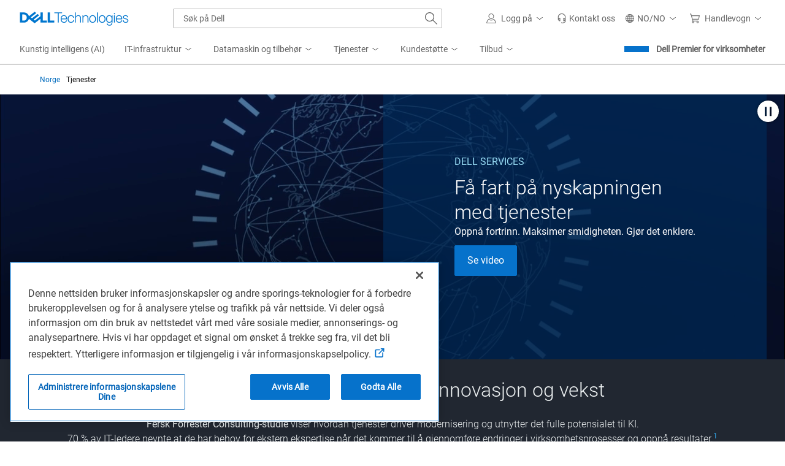

--- FILE ---
content_type: text/html; charset=utf-8
request_url: https://www.dell.com/no-no/lp/dt/services
body_size: 78389
content:

    <!DOCTYPE html>
    <html class="cp" lang="nb-no" dir="ltr">

    <head>
        <meta charset="utf-8" />
        <meta http-equiv="X-UA-Compatible" content="IE=Edge,chrome=1" />
        <meta name="viewport" content="width=device-width, initial-scale=1.0" />
        <meta http-equiv="x-dns-prefetch-control" content="on" />
            <link rel="preconnect" href="//uicore.dellcdn.com" crossorigin />
            <link rel="preconnect" href="//fcs.dellcdn.com"  />
            <link rel="preconnect" href="//afcs.dellcdn.com" crossorigin />
            <link rel="preconnect" href="//i.dell.com" crossorigin />
            <link rel="preconnect" href="//nexus.dell.com" crossorigin />
            <link rel="preconnect" href="//nexus.ensighten.com"  />
            <link rel="preconnect" href="//cdnssl.clicktale.net"  />
            <link rel="preconnect" href="//sm.dell.com"  />
            <link rel="dns-prefetch" href="//uicore.dellcdn.com" />
            <link rel="dns-prefetch" href="//fcs.dellcdn.com" />
            <link rel="dns-prefetch" href="//afcs.dellcdn.com" />
            <link rel="dns-prefetch" href="//i.dell.com" />
            <link rel="dns-prefetch" href="//nexus.dell.com" />
            <link rel="dns-prefetch" href="//nexus.ensighten.com" />
            <link rel="dns-prefetch" href="//cdnssl.clicktale.net" />
            <link rel="dns-prefetch" href="//sm.dell.com" />
        <title>Vis alle tjenester | Dell Norge</title>
        <meta name="COUNTRY" content="no" />
        <meta name="LANGUAGE" content="no" />
        <meta name="SEGMENT" content="bsd" />
        <meta name="SegmentDisplay" content="" />
        <meta name="CUSTOMERSET" content="nobsdt1" />
        <meta name="REGION" content="emea" />
        <meta name="CollectionId" content="2ce35e5f-49b8-4d61-b37b-f418676ad641" />
        <meta name="InstanceId" content="services" />
        <meta name="DocumentId" content="2f82d228-4fa6-4296-8938-e642198bf1ad" />
        <meta name="documentversion" content="6.0" />
        <meta name="isMock" content="false" />
        <meta name="assetbaseurl" content="//www.dell.com/cdn/assets/csb/campaignpage/bundles/2.0.0.23060" />
        <meta name="cmsurl" content="http://contentstudio.dell.com/itemv2/details?collectionid=2ce35e5f-49b8-4d61-b37b-f418676ad641&amp;id=2f82d228-4fa6-4296-8938-e642198bf1ad" />
        <meta name="refreshurl" content="https://campaign-messagebroker-prod.shop.dell.com/campaignrefresh/2ce35e5f-49b8-4d61-b37b-f418676ad641/no/no/bsd/nobsdt1/services" />
        <meta name="refreshdate" content="2026-01-13T23:18:21.6742961Z" />
        <meta name="publishdate" content="2026-01-13T07:32:14.8507057Z" />
        <meta name="TITLE" content="Vis alle tjenester | Dell Norge" />
        <meta name="DESCRIPTION" content="Oppdag hvordan Dell Technologies-porteføljen av konsulenttjenester, teknologiimplementering, utdanning og finansieringstjenester kan få fart på den digitale fremtiden din." />
        <meta name="KEYWORDS" content="Dell services (Dell-tjenester), IT Lifecycle services (IT-livssyklustjenester), professional services (profesjonelle tjenester), transformation services (transformasjonstjenester), business services (virksomhetstjenester), IT services (IT-tjenester), technology services (teknologitjenester), Digital Transformation (digital transformasjon), IT consulting (IT-rådgivning), Data Migration (datamigrering), PC Support (PC-støtte), IT Transformation (IT-transformasjon), Asset Recycling (ressursgjenvinning), Deployment Server (implementeringsserver), PCaaS, Data Center Transformation (datasentertransformasjon), Mobility Consulting (mobilitetsrådgivning)" />
        <meta name="robots"
              content="index,follow" />
        <meta name="contType" content="shopcampaignpage" />
        <meta name="waapplicationname" content="shop" />
        <meta name="wacontroller" content="campaignpage|services" />
        <meta name="applicationname" content="Browse:Campaign Page(STP)" />
        <meta name="PAGENAME"
              content="no|no|bsd|nobsdt1|stp|shop|campaignpage|services" />
        <meta property="og:title" content="Vis alle tjenester | Dell Norge" />
        <meta property="og:description" content="Oppdag hvordan Dell Technologies-porteføljen av konsulenttjenester, teknologiimplementering, utdanning og finansieringstjenester kan få fart på den digitale fremtiden din." />
        <meta property="og:type" content="website" />
        <meta property="og:image"
              content="https://i.dell.com/is/image/DellContent/content/dam/images/logos/dell-technologies/stacked/digital/delltech-logo-stk-blue-rgb.png?wid=1346&amp;hei=710&amp;fit=fit" />
        <meta property="og:url" content="https://www.dell.com/no-no/lp/dt/services" />
        <meta property="og:site_name" content="Dell" />
        <meta name="twitter:title" content="Vis alle tjenester | Dell Norge" />
        <meta name="twitter:description" content="Oppdag hvordan Dell Technologies-porteføljen av konsulenttjenester, teknologiimplementering, utdanning og finansieringstjenester kan få fart på den digitale fremtiden din." />
        <meta name="twitter:image"
              content="https://i.dell.com/is/image/DellContent/content/dam/images/logos/dell-technologies/stacked/digital/delltech-logo-stk-blue-rgb.png?wid=1346&amp;hei=710&amp;fit=fit" />
        <meta name="twitter:card" content="summary" />
        <meta name="twitter:url" content="https://www.dell.com/no-no/lp/dt/services" />
        <meta name="twitter:site" content="@Dell" />
        <meta name="bodyhiding" content="false" />
        <meta name="generator" content="Dell Buyer Campaign Page Build Version: 2.0.0.23060 Built On: 11/07/2025 10:29:42 GMT&#x2B;00:00" />
        <meta name="AppVersion" />
        <meta name="environment" content="Production" />
        <meta name="dc" content="dell" />
        <link rel="canonical" href="https://www.dell.com/no-no/lp/dt/services" />

            <link rel="stylesheet" href="https://www.dell.com/cdn/assets/shop/styles/global-fonts.min.e60b64122fd0da6a762b2a8a507abcd7.css" />
            <link rel="stylesheet" href="https://www.dell.com/cdn/assets/shop/styles/global-reboot.min.fe4386658008dd3f7be5f79da28c9711.css" />
            <link rel="stylesheet" href="https://www.dell.com/cdn/assets/shop/styles/global-smart-modal.min.745779721ec2afc779478842f4b616e0.css" />
            <link rel="stylesheet" href="https://www.dell.com/cdn/assets/shop/styles/global-smart-popover.min.d4f148d44d7f40b762233435fb603334.css" />
                <link rel="stylesheet" href="https://www.dell.com/cdn/assets/shop/styles/global-smart-tooltip.min.7f78cf0cc2cdf1ec7781e2d94a5e8e0c.css" />
				            <link rel="preload" as="font" href="https://www.dell.com/dds/assets/fonts/2.137.1/Roboto-Light_l.woff2" type="font/woff2" crossorigin="anonymous"/>
				            <link rel="preload" as="font" href="https://www.dell.com/dds/assets/fonts/2.137.1/Roboto-Regular_l.woff2" type="font/woff2" crossorigin="anonymous"/>

                            <link rel="preload" as="image" href=//i.dell.com/is/image/DellContent/content/dam/ss2/page-specific/dell-com-landing-page/view-all-services/services-hero-still.png?fmt=jpg&amp;wid=400&amp;hei=134 media="(min-width: 0px) and (max-width: 400px)" fetchpriority="high">
                            <link rel="preload" as="image" href=//i.dell.com/is/image/DellContent/content/dam/ss2/page-specific/dell-com-landing-page/view-all-services/services-hero-still.png?fmt=jpg&amp;wid=800&amp;hei=268 media="(min-width: 401px) and (max-width: 800px)" fetchpriority="high">
                            <link rel="preload" as="image" href=//i.dell.com/is/image/DellContent/content/dam/ss2/page-specific/dell-com-landing-page/view-all-services/services-hero-still.png?fmt=jpg&amp;wid=1200&amp;hei=402 media="(min-width: 801px) and (max-width: 1023.9px)" fetchpriority="high">
                            <link rel="preload" as="image" href=//i.dell.com/is/image/DellContent/content/dam/ss2/page-specific/dell-com-landing-page/view-all-services/services-hero-still.png?fmt=jpg&amp;wid=1200&amp;hei=402 media="(min-width: 1024px) and (max-width: 1200px)" fetchpriority="high">
                            <link rel="preload" as="image" href=//i.dell.com/is/image/DellContent/content/dam/ss2/page-specific/dell-com-landing-page/view-all-services/services-hero-still.png?fmt=jpg&amp;wid=1600&amp;hei=536 media="(min-width: 1201px) and (max-width: 1600px)" fetchpriority="high">
                            <link rel="preload" as="image" href=//i.dell.com/is/image/DellContent/content/dam/ss2/page-specific/dell-com-landing-page/view-all-services/services-hero-still.png?fmt=jpg&amp;wid=2000&amp;hei=670 media="(min-width: 1601px) and (max-width: 2000px)" fetchpriority="high">
                            <link rel="preload" as="image" href=//i.dell.com/is/image/DellContent/content/dam/ss2/page-specific/dell-com-landing-page/view-all-services/services-hero-still.png?fmt=jpg&amp;wid=2800&amp;hei=938 media="(min-width: 2001px)" fetchpriority="high">

        <script type="text/javascript">
            var Dell = window.Dell || {};
            Dell.Metrics = Dell.Metrics || {};
            Dell.Metrics.sc = Dell.Metrics.sc || {};
            Dell.Metrics.sc.country = "no";
            Dell.Metrics.sc.language = "no";
            Dell.Metrics.sc.segment = "bsd";
            Dell.Metrics.sc.customerset = "nobsdt1";
            Dell.Metrics.sc.pagename = "no|no|bsd|nobsdt1|stp|shop|campaignpage|services";
            Dell.Metrics.sc.waapplicationname = "shop";
            Dell.Metrics.sc.wacontroller = "campaignpage";
            Dell.Metrics.sc.applicationname = "Browse:Campaign Page(STP)";
            Dell.Metrics.sc.cms = "stp";
            Dell.Metrics.sc.dc = "dell";
            Dell.Metrics.sc.module = "csb_campaignpage";
            Dell.Metrics.sc.prod = "true";
            Dell.Metrics.sc.s_account = "dellglobalonline";
            Dell.Metrics.sc.visitorapito = "4000";
            Dell.Metrics.sc.bodyhiding = "false";
            Dell.Metrics.sc.title = "Vis alle tjenester | Dell Norge";
            Dell.Metrics.sc.instanceId = "services";
            Dell.Metrics.sc.bcvideo = "true";
            Dell.apiUrl = { UserState: "//www.dell.com/csbapi/{0}/masthead/external/usercontext" };
            window.supresscontactdrawer = false;
        </script>
            <script>var dellScriptLoader = (function () {
	"use strict";

	var scriptsArray = [];
	var urlRegex = /^(https:\/\/www\.|https:\/\/|\/\/|\/)?[a-z0-9]+([\-\.]{1}[a-z0-9]+)*\.[a-z]{2,5}(:[0-9]{1,5})?(\/.*)?$/; //exit if not a url or an array

	function scriptsArrayCopy() {
		return JSON.parse(JSON.stringify(scriptsArray));
	}

	//check for valid url
	function isValidUrl(url) {
		return typeof url === "string" && urlRegex.test(url);
	}

	//check for array
	function isValidArray(scripts) {
		return Array.isArray(scripts);
	}

	function load(scripts) {
		if (!(isValidUrl(scripts) || isValidArray(scripts))) {
			return;
		}

		//single url being passed
		if (isValidUrl(scripts)) {
            scriptsArray.push(scripts);
            return;
		}

		//handling of array
		if (isValidArray(scripts)) {
			for (var i = 0; i < scripts.length; ++i) {
				var _script = scripts[i];

				//if array of strings
				if (typeof _script === "string" && isValidUrl(_script)) {
                    scriptsArray.push({ url: _script });
                    continue;
				}

				//if array of objects with url and order
                if (_script.hasOwnProperty("url") && _script.hasOwnProperty("order") && !isNaN(Number(_script.order))) {
					_script.order = Number(_script.order);
					scriptsArray.push(_script);
					continue;
				}

				//if array of objects with only url
                if (_script.hasOwnProperty("url") && isValidUrl(_script.url)) {
                    scriptsArray.push(_script);
                    continue;
				}
			}
		}
	}

	return Object.freeze({
		load: load,
		scriptsArrayCopy: scriptsArrayCopy
	});
})();
</script>
        <script src="//www.dell.com/cdn/assets/tnt/adobebundle/shop/bundle_toggle.min.js" type="text/javascript"></script>

    <link rel="preload" href="/CAp-p7cGphwnpunvMg/3iYzzSrwOSchN09z/YkMABnMC/QzYUOnsC/F1IB" as="script" type="text/javascript" fetchpriority="low"></head>

    <body>

            <section id="masthead" aria-label="dell masthead">
                


<!--wmm:ignore-->
    <style nonce="">@charset "UTF-8";.UMH .mh-cart.empty .icon:before{display:none}.UMH .mh-cart .icon:before{content:attr(mh-bubble-count)}@media only screen and (min-width:0){.UMH .mh-cart .icon{display:block}.UMH .mh-cart .icon:before{right:-3px;top:-2px}}.UMH .mh-cart-dropdown{border-bottom:1px solid #f9f9f9;box-sizing:border-box;z-index:100}.UMH .mh-cart-dropdown .dropdown-title{padding:16px 16px 0}.UMH .mh-cart-dropdown a{display:block;text-decoration:none}.UMH .mh-cart-empty{display:none}.UMH .mh-cart.empty .mh-cart-empty{display:block}.UMH .mh-cart.empty .mh-cart-loaded{display:none}.UMH .mh-cart-empty-label{border-bottom:1px solid #c8c9c7;padding-bottom:80px}.UMH .mh-cart-content .mh-ct-dd-cartInfo{color:#636363;line-height:20px}.UMH .mh-cart-content .mh-ct-dd-cartInfo>span{padding:0 16px}.UMH .mh-cart-content ul{list-style-type:none;margin:0;padding:0}.UMH .mh-cart-content a{color:#444}.UMH .mh-cart-list-item{padding:0 16px}.UMH .mh-cart-list-item a{border-bottom:1px solid #c8c9c7;color:#0e0e0e;line-height:20px;outline-width:0}.UMH .mh-cart-list-item .mh-ct-hp-subtotal-wrap .mh-cart-category-label{color:#0e0e0e;font-size:.875em}.UMH .mh-cart-list-item .mh-ct-hp-subtotal-wrap .mh-cart-subtotal{color:#0e0e0e}.UMH .mh-cart-list-item:last-child{align-items:center;display:flex;padding:0}.UMH .mh-cart-list-item:last-child a{border-bottom:none;color:#636363;width:100%}.UMH.user-is-tabbing .mh-cart-list-item a:focus{outline:1px solid #00468b}.UMH .mh-cart-subtotal{display:flex;justify-content:space-between}.UMH .mh-cart-category-label{font-size:.875em;line-height:20px}.UMH .mh-cart-category-label .mh-saved-carts-count{display:inline-block;margin-left:4px}.UMH .mh-saved-subtotal-label{font-size:.75em;line-height:20px}.UMH .mh-saved-subtotal-price{font-size:.75em;font-weight:700;text-align:right}@media only screen and (min-width:0){.UMH .mh-cart-dropdown{width:auto}.UMH .mh-cart-dropdown .mh-close{padding:16px}.UMH .mh-cart-dropdown h2.dropdown-title{display:none}.UMH .mh-cart-list-item a{padding:14px 0}.UMH .mh-cart-list-item:last-child a{padding:12px 16px}}@media only screen and (min-width:1024px){.UMH .mh-cart-dropdown{height:auto;width:256px}.UMH .mh-cart-dropdown h2.dropdown-title{display:block}.mh-cart-list-item a{padding:10px 0}.mh-cart-list-item:hover{background-color:#f0f0f0}.mh-cart-list-item:last-child a{padding:18px 16px}}.UMH .mh-close{display:flex;justify-content:flex-end}.UMH .mh-close a{display:inline-flex;height:15px;line-height:15px}.UMH .mh-close svg{height:15px;width:15px}@media only screen and (min-width:1024px){.UMH .mh-close{display:none}}.UMH .mh-contact{display:none}.UMH .mh-contact label{fill:#636363;color:#636363}.UMH .mh-contact>button>span:before{margin-right:6px}.UMH .mh-contact-nav>button>span:before{margin-right:9px}.UMH .menu-list-item>.mh-contact-btn,.UMH .mh-contact-icon .mh-flyout-wrapper>.mh-contact-btn{height:56px}.UMH .menu-list-item>.mh-contact-btn>span:before,.UMH .mh-contact-icon .mh-flyout-wrapper>.mh-contact-btn>span:before{background-image:url("data:image/svg+xml;charset=utf-8,%3Csvg width='16' height='16' viewBox='0 0 32 32' fill='none' xmlns='http://www.w3.org/2000/svg'%3E%3Cpath d='M16 0c-.138-.006-.3-.009-.463-.009-6.602 0-11.974 5.271-12.136 11.834v8.755h1.54v.34a4.26 4.26 0 0 0 4.26 4.26h2V14h-2a4.26 4.26 0 0 0-3.649 2.1l-.011.02v-4.28c.161-5.397 4.575-9.711 9.996-9.711.163 0 .326.004.487.012l-.023-.001c.168-.01.363-.016.561-.016 5.391 0 9.769 4.335 9.839 9.709v4.287A4.267 4.267 0 0 0 22.805 14h-2.004v11.18h2a4.26 4.26 0 0 0 3.649-2.1l.011-.02v3.42l-6.46 3.38h-2.94V28h-2.12v4h5.62l8-4.24v-16C28.434 5.231 23.111-.013 16.563-.013c-.198 0-.394.005-.59.014L16.001 0zM7.08 18.26v-.003a2.12 2.12 0 0 1 1.994-2.116h.006v6.9a2.121 2.121 0 0 1-2-2.117v-.004zm17.84 2.66v.003a2.12 2.12 0 0 1-1.994 2.116h-.006v-6.9c1.118.065 2 .988 2 2.117v.004z' fill='%23636363'/%3E%3C/svg%3E");background-position:50%;background-repeat:no-repeat;background-size:16px 16px;content:"";display:inline-block;height:16px;margin-right:4px;padding:4px;width:16px}@media only screen and (min-width:0){.UMH .mh-contact-icon.mh-contact-btn{height:auto!important}.UMH .mh-contact-icon.mh-contact-btn>span{align-items:center;display:flex}.UMH .mh-contact-icon.mh-contact-btn>span:before{margin-right:12px;position:relative}}@media only screen and (min-width:1024px){.UMH .mh-contact{display:block}}.UMH .flyoutOverlay{background:#000;content:"";cursor:pointer;display:none;height:calc(100vh - 58px);left:0;opacity:.5;position:fixed;width:100%;z-index:1000}.UMH .mh-utility-dwell-path{background-color:transparent;clip-path:polygon(100% 0,0 100%,100% 100%);display:none;left:-99%;position:absolute;top:0}.UMH .mh-utility-dwell-path:after,.UMH .mh-utility-dwell-path:before{display:none!important}.UMH .mh-flyout-wrapper{position:relative}.UMH .mh-flyout-wrapper>a[aria-expanded=true]{background:#f5f6f7}.UMH .mh-flyout-link{align-items:center;background-color:transparent;border:none;display:block;justify-content:center;padding:0;position:relative;text-decoration:none}.UMH .mh-flyout-link .icon{background:0 0;display:flex;position:relative}.UMH .mh-flyout-link .icon:before{background-color:#0672cb;border-radius:50%;color:#fff;display:block;font-size:.5em;font-weight:500;height:12px;line-height:12px;position:absolute;text-align:center;width:12px}.UMH .mh-flyout-link .label{font-size:.875em;padding:0}.UMH .mh-flyout-link:focus{outline-width:0}.UMH .mh-flyout-link~.flyout{background:#fff;border-radius:2px;box-shadow:0 4px 16px rgba(0,43,85,.12);box-sizing:border-box;height:auto;right:-1px;text-align:left;z-index:1001}.UMH .mh-flyout-link>span{align-items:center;cursor:pointer;height:100%;justify-content:center;width:100%}.UMH .mh-flyout-link>span:after{content:"";height:12px;top:40%;transition:transform .2s linear;width:12px}#mh-unified-footer.user-is-tabbing .mh-flyout-link:focus,.UMH.user-is-tabbing .mh-flyout-link:focus{box-shadow:0 0 0 1px #00468b}@media only screen and (min-width:0){.UMH .mh-top .right-column .mh-flyout-link:hover{border-bottom:2px solid #636363}.UMH .mh-flyout-link{height:58px;position:static;width:48px}.UMH .mh-flyout-link .icon svg{height:24px;width:24px}.UMH .mh-flyout-link>span{display:block;padding:17px 12px}.UMH .mh-flyout-link>span .label,.UMH .mh-flyout-link>span:after{display:none}.UMH .mh-flyout-link>span>span:not(.label){margin-right:0}.UMH .mh-flyout-link~.flyout{bottom:0;max-width:320px;overflow-x:hidden;overflow-y:auto;position:fixed;right:0;top:58px;transform:translateX(110%);transition:transform .3s ease-out;width:320px;will-change:transform}.UMH .mh-flyout-link:hover .UMH .mh-flyout-link~.flyout.hide{background:0 0}.UMH .mh-flyout-link:hover .UMH .mh-flyout-link~.flyout.hide>*{transform:translateX(0)}.UMH .mh-flyout-link.show~.flyoutOverlay,.UMH .mh-flyout-link[aria-expanded=true]~.flyoutOverlay{display:block}.UMH .mh-flyout-link.show~.flyout,.UMH .mh-flyout-link[aria-expanded=true]~.flyout{transform:translateX(0)}}@media only screen and (min-width:1024px){.UMH .mh-top .right-column .mh-flyout-link:hover{border-bottom:0}.UMH .mh-bottom .flyoutOverlay{position:absolute;top:var(--overlayTop)}.UMH .mh-bottom .utilityTop{top:58px}.UMH .mh-flyout-wrapper .mh-flyout-link{height:56px;padding:0 8px;width:auto}.UMH .mh-flyout-wrapper .mh-flyout-link .icon:before{right:-4px!important;top:-4px!important}.UMH .mh-flyout-wrapper .mh-flyout-link svg{height:16px;width:16px}.UMH .mh-flyout-wrapper .mh-flyout-link~.flyout{display:none;transition:none}.UMH .mh-flyout-wrapper .mh-flyout-link>span{display:flex;padding:0}.UMH .mh-flyout-wrapper .mh-flyout-link>span .label,.UMH .mh-flyout-wrapper .mh-flyout-link>span:after{display:block}.UMH .mh-flyout-wrapper .mh-flyout-link>span>span:not(.label){margin-right:8px}.UMH .mh-flyout-wrapper .mh-flyout-link[aria-expanded=true]~.flyoutOverlay{display:none}.UMH .mh-flyout-wrapper .mh-flyout-link[aria-expanded=true] span:after{transform:rotate(-180deg)}.UMH .mh-flyout-wrapper .mh-flyout-link[aria-expanded=true]~.flyout{border:1px solid #f9f9f9;bottom:auto;display:block;font-size:1em;height:auto;margin-top:0;max-width:none;min-height:50px;overflow-y:visible;position:absolute;top:auto;width:auto}}header#unified-masthead{font-size:16px!important}.UMH{background-color:#fff;border-bottom:2px solid #d2d2d2;display:flex;flex-direction:column;font-display:swap;font-family:Roboto,Arial,Helvetica,sans-serif;position:relative;width:100%;z-index:1000}.UMH,.UMH *,.UMH :after,.UMH :before{box-sizing:border-box}.UMH .mh-top{height:56px;justify-content:space-between;position:relative}.UMH .mh-top,.UMH .mh-top .left-column,.UMH .mh-top .right-column{align-items:center;display:flex}.UMH .mh-top .left-column{flex:1}.UMH .mh-top .left-column .mh-mobile-nav-toggle{-webkit-tap-highlight-color:transparent;align-items:center;background-color:transparent;border-radius:0;border-width:0;cursor:pointer;display:flex;justify-content:center;padding:18px 14px}.UMH .mh-top .left-column .mh-mobile-nav-toggle.mh-nav-open,.UMH .mh-top .left-column .mh-mobile-nav-toggle.open,.UMH .mh-top .left-column .mh-mobile-nav-toggle:hover{background:#f0f0f0;border-bottom:2px solid #636363}.UMH .mh-top .left-column .mh-mobile-nav-toggle:hover{margin-bottom:-2px}.UMH .mh-top .left-column .mh-mobile-nav-toggle.open:hover{margin-bottom:0}.UMH .mh-top .left-column .mh-mobile-nav-toggle .mh-nav-menu-icon{border:none;cursor:pointer;display:flex;height:20px;position:relative;transform:rotate(0);transition:transform .5s ease-in-out;width:20px;will-change:transform}.UMH .mh-top .left-column .mh-mobile-nav-toggle .mh-nav-menu-icon span{background:#636363;border-radius:2px;display:block;height:2px;left:0;opacity:1;position:absolute;transform:rotate(0);transition:transform .25s ease-in-out;width:100%}.UMH .mh-top .left-column .mh-mobile-nav-toggle .mh-nav-menu-icon span:first-child{top:0}.UMH .mh-top .left-column .mh-mobile-nav-toggle .mh-nav-menu-icon span:nth-child(2),.UMH .mh-top .left-column .mh-mobile-nav-toggle .mh-nav-menu-icon span:nth-child(3){top:8px}.UMH .mh-top .left-column .mh-mobile-nav-toggle .mh-nav-menu-icon span:nth-child(4){top:16px}.UMH .mh-top .left-column .mh-mobile-nav-toggle.open .mh-nav-menu-icon span:first-child{left:50%;top:10px;width:0}.UMH .mh-top .left-column .mh-mobile-nav-toggle.open .mh-nav-menu-icon span:nth-child(2){left:-12.5%;transform:rotate(45deg);width:125%}.UMH .mh-top .left-column .mh-mobile-nav-toggle.open .mh-nav-menu-icon span:nth-child(3){left:-12.5%;transform:rotate(-45deg);width:125%}.UMH .mh-top .left-column .mh-mobile-nav-toggle.open .mh-nav-menu-icon span:nth-child(4){left:50%;top:10px;width:0}.UMH .mh-top .left-column .mh-header-wrapper{display:flex;flex:1}.UMH .mh-top .left-column .mh-logo a{display:flex;padding:8px}.UMH .mh-top .left-column .mh-logo a:focus{outline:1px solid #00468b}.UMH .mh-top .left-column .mh-logo a.dellLogoWrapper svg{fill:#0477cf}.UMH .mh-top .center-column{justify-content:space-evenly;position:absolute;top:calc(100% + 8px);width:100%}.UMH .mh-top .right-column{display:flex}.UMH .mh-top .right-column .country-selector,.UMH .mh-top .right-column .language-switcher-compact-model{display:none}.UMH .mh-top .dropdown-title{color:#636363;font-size:1em;font-weight:700;line-height:24px;margin:0 0 16px}.UMH>*{font-display:swap;font-family:Roboto,Arial,Helvetica,sans-serif}.UMH .mh-overlay-background{background-color:rgba(0,0,0,.7);display:none;height:100%;position:absolute;width:100%;z-index:999}.UMH .mh-overlay-background.show{display:block}.UMH .skip-nav-link{align-items:center;background:#0063b8;border-radius:2px;color:#fff;display:flex;flex:none;font-size:1em;font-weight:500;justify-content:center;line-height:24px;margin:10px 0 0 10px;opacity:0;padding:12px 16px;position:absolute;text-decoration:none;transform:translateY(-150%);z-index:1000}.UMH .skip-nav-link:focus{border:2px solid #fff;opacity:1;outline:1px solid #00468b;outline-offset:0;transform:translateY(0)}.mh-ele-fixed-pos{position:fixed!important;top:0}@media only screen and (min-width:0){.UMH{padding-top:0}.UMH .mh-top{height:58px}.UMH .mh-top .left-column .mh-mobile-nav-toggle{margin-left:4px}.UMH .mh-top .left-column .mh-logo{padding:0}.UMH .mh-top .left-column .mh-logo a.delltechLogoWrapper{padding:20px 12px}.UMH .mh-top .left-column .mh-logo a{padding:9px 12px}.UMH .mh-bottom.non-commerce{height:0}.UMH .mh-bottom{height:68px}.UMH .right-column{margin-right:4px}.UMH[data-state=mobile-expanded]{position:fixed;top:0}.UMH[data-state=mobile-expanded] .mh-search{z-index:-1}.UMH[data-state=mobile-expanded] .mh-bottom>.flyoutOverlay{display:block}.UMH[data-state=mobile-expanded] .mh-nav{transform:translateX(0)}.UMH[data-state=mobile-expanded] .mh-nav .divider{padding:16px}.UMH[data-state=mobile-expanded] .mh-nav nav>ul{position:fixed}.UMH[data-state=mobile-expanded] .mh-nav .divider:before{border-bottom:1px solid #c8c9c7;content:"";display:block;width:100%}.UMH[data-state=mobile-expanded] .mh-nav .mob-country-selector{display:flex!important}.UMH[data-state=mobile-expanded] .mh-nav .mob-country-selector .country-selector{display:flex}.UMH[data-state=mobile-expanded] .mh-nav .mob-country-selector .flyout{display:none}}@media only screen and (min-width:768px){.UMH .mh-top .left-column .mh-logo a.delltechLogoWrapper{padding:16px 12px 18px}.UMH .mh-top .left-column .mh-logo a.delltechLogoWrapper svg.dellTechLogo{enable-background:new 0 0 1017 132;height:23px;width:182px}.UMH .mh-top .left-column .mh-logo a.delltechLogoWrapper svg.dellTechLogo path{fill:#0076ce}.UMH .mh-bottom{height:0;width:100%}}@media only screen and (min-width:1024px){.UMH{padding-top:2px}.UMH .mh-top{height:auto;margin:0 24px}.UMH .mh-top .left-column .mh-logo{padding:0}.UMH .mh-top .left-column .mh-logo a.delltechLogoWrapper{align-items:center;height:56px;padding:0 6px}.UMH .mh-top .left-column .mh-logo a.delltechLogoWrapper svg.dellTechLogo{height:23px;padding:0;width:182px}.UMH .mh-top .left-column .mh-mobile-nav-toggle{display:none}.UMH .mh-top .right-column{justify-content:flex-end;margin-right:0}.UMH .mh-top .right-column .label{color:#636363;font-size:.875em;font-weight:400;line-height:20px;margin-bottom:0;padding:0;text-transform:none}.UMH .mh-top .right-column .mh-label{color:#636363;font-size:1em;font-weight:400;line-height:20px;text-transform:none}.UMH .mh-top .right-column .mh-flyout-link:hover .label{color:#0e0e0e}.UMH .mh-top .right-column .mh-flyout-link .icon{height:16px;width:16px}.UMH .mh-top .right-column .mh-contact-dropdown .mh-contact-list-item .mh-contact-flyout-icon{padding-right:0}.UMH .mh-top .right-column .mh-contact-dropdown .mh-contact-list-item .label{display:inline-block;font-size:.875em;margin-left:14px}.UMH .mh-top .right-column .country-selector,.UMH .mh-top .right-column .language-switcher-compact-model{display:block}.UMH .mh-bottom{display:block;height:auto;max-height:70px}.UMH .mh-bottom.non-commerce{height:46px}}.mh-nav .mh-menu-chevron.left{background-position:50%;height:20px;margin-right:6px;transform:rotate(180deg);width:20px}.mh-nav nav .child-nav>button:after{content:"";display:block;padding:15px;position:absolute;right:0}.mh-nav nav a,.mh-nav nav button{word-wrap:break-word;color:#636363;display:flex;font-size:1em;justify-content:flex-start;text-decoration:none}.mh-nav nav button{background-color:transparent;border:0;cursor:pointer;padding:0;text-align:left}.mh-nav nav ul{list-style-type:none;margin:0;padding:0}.mh-nav nav li{-webkit-tap-highlight-color:transparent;cursor:pointer;font-weight:400}.mh-nav nav li a:focus,.mh-nav nav li button:focus{outline:1px solid #00468b}.mh-nav nav ul.sub-nav{background-color:#fff;top:46px;z-index:1001}.mh-nav nav ul.sub-nav li>ul.sub-nav{background-color:#f0f0f0}.mh-nav nav ul.sub-nav li>ul.sub-nav li>ul.sub-nav{background-color:#e0e1e2}.mh-nav nav ul.sub-nav .mh-hide-mob-links{display:none}.mh-nav .deals-menu>button.mh-hide{display:block!important}.mh-nav .mh-top-nav{display:flex;justify-content:space-between;width:100%}@media only screen and (min-width:0){.mh-nav{background-color:#fff;box-shadow:0 3px 8px rgba(0,43,85,.12);height:calc(100% - 58px);position:fixed;transform:translateX(-110%);transition:transform .3s ease-out;width:320px;will-change:transform;z-index:1001}.mh-nav,.mh-nav nav,.mh-nav nav>ul{overflow-x:hidden}.mh-nav nav>ul{height:100%;overflow-y:auto;padding-top:48px;width:320px}.mh-nav nav>ul>li:hover{background:#f5f6f7}.mh-nav nav>ul>li.divider:hover{background:0 0}.mh-nav nav>ul>li>a>span{word-wrap:break-word;padding-right:20px}.mh-nav nav>ul>li[aria-expanded=true]>.sub-nav,.mh-nav nav>ul>li[aria-expanded=true]>.sub-nav>li{pointer-events:auto}.mh-nav nav>ul>li[aria-expanded=true]>.sub-nav>li:hover{background:#f0f0f0}.mh-nav nav>ul>li[aria-expanded=true]>.sub-nav>li:not(.child-nav) a,.mh-nav nav>ul>li[aria-expanded=true]>.sub-nav>li[aria-expanded=true]>.sub-nav,.mh-nav nav>ul>li[aria-expanded=true]>.sub-nav>li[aria-expanded=true]>.sub-nav>li{pointer-events:auto}.mh-nav nav>ul>li[aria-expanded=true]>.sub-nav>li[aria-expanded=true]>.sub-nav>li:hover{background:#e0e1e2}.mh-nav nav>ul>li[aria-expanded=true]>.sub-nav>li[aria-expanded=true]>.sub-nav>li:not(.child-nav) a,.mh-nav nav>ul>li[aria-expanded=true]>.sub-nav>li[aria-expanded=true]>.sub-nav>li[aria-expanded=true]>.sub-nav,.mh-nav nav>ul>li[aria-expanded=true]>.sub-nav>li[aria-expanded=true]>.sub-nav>li[aria-expanded=true]>.sub-nav>li,.mh-nav nav>ul>li[aria-expanded=true]>.sub-nav>li[aria-expanded=true]>.sub-nav>li[aria-expanded=true]>.sub-nav>li a{pointer-events:auto}.mh-nav nav>ul>li>.sub-nav,.mh-nav nav>ul>li>.sub-nav>li{pointer-events:none}.mh-nav nav>ul>li>.sub-nav>li a{word-wrap:break-word;padding-right:20px;pointer-events:none}.mh-nav nav>ul>li>.sub-nav>li a.dell-chat-link-setup{padding-right:0}.mh-nav nav>ul>li>.sub-nav>li a,.mh-nav nav>ul>li>.sub-nav>li li,.mh-nav nav>ul>li>.sub-nav>li ul{pointer-events:none}.mh-nav nav>ul>li>.sub-nav>li[aria-expanded=true]>.sub-nav-wrapper>.sub-nav,.mh-nav nav>ul>li>.sub-nav>li[aria-expanded=true]>.sub-nav-wrapper>.sub-nav a{pointer-events:auto}.mh-nav nav a,.mh-nav nav button{font-size:1em}.mh-nav nav .menu-list-item .nav-title{color:#0e0e0e;font-weight:600}.mh-nav nav ul{display:block;flex-direction:column}.mh-nav nav ul li{align-items:center;display:block;padding:13px 16px}.mh-nav nav ul li[aria-expanded=true] .country-list-container>li[aria-expanded=true]>.sub-nav-wrapper>.sub-nav,.mh-nav nav ul li[aria-expanded=true]>.sub-nav{display:flex!important;transform:translateZ(0);transition:transform .3s ease-out,visibility .1s ease-out;visibility:visible}.mh-nav nav ul li .chevron-csel-mob{float:right;transform:scale(1.89) rotate(-90deg)}.mh-nav nav ul li.mh-back-list-item{display:flex}.mh-nav nav ul li.mh-back-list-item .mh-back-button{align-items:center;background:0 0;border:none;display:inline-flex;justify-content:flex-start;width:100%}.mh-nav nav ul li ul.sub-nav{height:100%;left:0;overflow-x:hidden;overflow-y:auto;position:fixed;top:0;transform:translate3d(100%,0,0);transition:transform .3s ease-out,visibility .4s ease-out;visibility:hidden;width:320px;will-change:transform}.mh-nav nav ul li ul.sub-nav .mh-hide-mob-links{display:flex}.mh-nav nav ul li ul.sub-nav .mh-mastheadTitle{color:#0e0e0e;font-weight:600}.mh-nav nav ul li:not(.child-nav){display:block}.mh-nav nav .mh-hide-mob-links,.mh-nav nav .mob-country-selector,.mh-nav nav .mob-language-switcher{display:flex}.mh-nav nav .child-nav>a,.mh-nav nav button{position:relative}.mh-nav nav a,.mh-nav nav button{display:block;width:100%}.mh-nav nav .child-nav>button:after{top:0}}@media only screen and (min-width:1024px){.mh-nav{background-color:transparent;box-shadow:none;font-size:1em;transform:none;transition:all 0s ease 0s;width:100%;will-change:unset;z-index:auto}.mh-nav,.mh-nav nav{height:auto;overflow-x:visible;position:relative}.mh-nav nav{display:inline-block;padding:0 16px}.mh-nav nav>ul{height:auto;overflow-x:visible;overflow-y:visible;position:static}.mh-nav nav>ul>li .sub-nav,.mh-nav nav>ul>li .sub-nav>li,.mh-nav nav>ul>li .sub-nav>li a,.mh-nav nav>ul>li .sub-nav>li li,.mh-nav nav>ul>li .sub-nav>li ul{pointer-events:auto}.mh-nav nav a,.mh-nav nav button{font-size:.875em}.mh-nav nav>ul>li:focus{outline:1px solid #00468b}.mh-nav nav>ul>li>a>span{word-wrap:break-word;padding-right:0}.mh-nav nav>ul>li:active{box-shadow:inset 0 -2px 0 #1d73c2}.mh-nav nav>ul>li.uActived,.mh-nav nav>ul>li:hover{background:#f5f6f7;box-shadow:inset 0 -2px 0 #707070}.mh-nav nav>ul>li.uActived.child-nav .mh-top-nav-button span:after,.mh-nav nav>ul>li:hover.child-nav .mh-top-nav-button span:after{transform:rotate(-180deg)}.mh-nav nav>ul>li.uActived>.uActived>li:hover,.mh-nav nav>ul>li.uActived>ul.sub-nav>li:hover,.mh-nav nav>ul>li:hover>.uActived>li:hover,.mh-nav nav>ul>li:hover>ul.sub-nav>li:hover{background:#f0f0f0}.mh-nav nav>ul>li.uActived>.uActived>li:hover>.uActived,.mh-nav nav>ul>li.uActived>.uActived>li:hover>ul.sub-nav,.mh-nav nav>ul>li.uActived>ul.sub-nav>li:hover>.uActived,.mh-nav nav>ul>li.uActived>ul.sub-nav>li:hover>ul.sub-nav,.mh-nav nav>ul>li:hover>.uActived>li:hover>.uActived,.mh-nav nav>ul>li:hover>.uActived>li:hover>ul.sub-nav,.mh-nav nav>ul>li:hover>ul.sub-nav>li:hover>.uActived,.mh-nav nav>ul>li:hover>ul.sub-nav>li:hover>ul.sub-nav{display:flex}.mh-nav nav>ul>li.uActived>.uActived>li:hover>.uActived li:hover,.mh-nav nav>ul>li.uActived>.uActived>li:hover>ul.sub-nav li:hover,.mh-nav nav>ul>li.uActived>ul.sub-nav>li:hover>.uActived li:hover,.mh-nav nav>ul>li.uActived>ul.sub-nav>li:hover>ul.sub-nav li:hover,.mh-nav nav>ul>li:hover>.uActived>li:hover>.uActived li:hover,.mh-nav nav>ul>li:hover>.uActived>li:hover>ul.sub-nav li:hover,.mh-nav nav>ul>li:hover>ul.sub-nav>li:hover>.uActived li:hover,.mh-nav nav>ul>li:hover>ul.sub-nav>li:hover>ul.sub-nav li:hover{background:#e0e1e2}.mh-nav nav>ul>li.uActived>.uActived>li:hover>.uActived li:hover>.uActived,.mh-nav nav>ul>li.uActived>.uActived>li:hover>.uActived li:hover>ul.sub-nav,.mh-nav nav>ul>li.uActived>.uActived>li:hover>ul.sub-nav li:hover>.uActived,.mh-nav nav>ul>li.uActived>.uActived>li:hover>ul.sub-nav li:hover>ul.sub-nav,.mh-nav nav>ul>li.uActived>ul.sub-nav>li:hover>.uActived li:hover>.uActived,.mh-nav nav>ul>li.uActived>ul.sub-nav>li:hover>.uActived li:hover>ul.sub-nav,.mh-nav nav>ul>li.uActived>ul.sub-nav>li:hover>ul.sub-nav li:hover>.uActived,.mh-nav nav>ul>li.uActived>ul.sub-nav>li:hover>ul.sub-nav li:hover>ul.sub-nav,.mh-nav nav>ul>li:hover>.uActived>li:hover>.uActived li:hover>.uActived,.mh-nav nav>ul>li:hover>.uActived>li:hover>.uActived li:hover>ul.sub-nav,.mh-nav nav>ul>li:hover>.uActived>li:hover>ul.sub-nav li:hover>.uActived,.mh-nav nav>ul>li:hover>.uActived>li:hover>ul.sub-nav li:hover>ul.sub-nav,.mh-nav nav>ul>li:hover>ul.sub-nav>li:hover>.uActived li:hover>.uActived,.mh-nav nav>ul>li:hover>ul.sub-nav>li:hover>.uActived li:hover>ul.sub-nav,.mh-nav nav>ul>li:hover>ul.sub-nav>li:hover>ul.sub-nav li:hover>.uActived,.mh-nav nav>ul>li:hover>ul.sub-nav>li:hover>ul.sub-nav li:hover>ul.sub-nav{display:flex}.mh-nav nav>ul>li.uActived>.uActived>li:hover>.uActived li:hover>.uActived li:hover,.mh-nav nav>ul>li.uActived>.uActived>li:hover>.uActived li:hover>ul.sub-nav li:hover,.mh-nav nav>ul>li.uActived>.uActived>li:hover>ul.sub-nav li:hover>.uActived li:hover,.mh-nav nav>ul>li.uActived>.uActived>li:hover>ul.sub-nav li:hover>ul.sub-nav li:hover,.mh-nav nav>ul>li.uActived>ul.sub-nav>li:hover>.uActived li:hover>.uActived li:hover,.mh-nav nav>ul>li.uActived>ul.sub-nav>li:hover>.uActived li:hover>ul.sub-nav li:hover,.mh-nav nav>ul>li.uActived>ul.sub-nav>li:hover>ul.sub-nav li:hover>.uActived li:hover,.mh-nav nav>ul>li.uActived>ul.sub-nav>li:hover>ul.sub-nav li:hover>ul.sub-nav li:hover,.mh-nav nav>ul>li:hover>.uActived>li:hover>.uActived li:hover>.uActived li:hover,.mh-nav nav>ul>li:hover>.uActived>li:hover>.uActived li:hover>ul.sub-nav li:hover,.mh-nav nav>ul>li:hover>.uActived>li:hover>ul.sub-nav li:hover>.uActived li:hover,.mh-nav nav>ul>li:hover>.uActived>li:hover>ul.sub-nav li:hover>ul.sub-nav li:hover,.mh-nav nav>ul>li:hover>ul.sub-nav>li:hover>.uActived li:hover>.uActived li:hover,.mh-nav nav>ul>li:hover>ul.sub-nav>li:hover>.uActived li:hover>ul.sub-nav li:hover,.mh-nav nav>ul>li:hover>ul.sub-nav>li:hover>ul.sub-nav li:hover>.uActived li:hover,.mh-nav nav>ul>li:hover>ul.sub-nav>li:hover>ul.sub-nav li:hover>ul.sub-nav li:hover{background:#d2d2d2}.mh-nav nav>ul>li.uActived>.uActived li.cta-link,.mh-nav nav>ul>li.uActived>ul.sub-nav li.cta-link,.mh-nav nav>ul>li:hover>.uActived li.cta-link,.mh-nav nav>ul>li:hover>ul.sub-nav li.cta-link{align-items:center;box-shadow:inset 0 1px 0 #c4c4c4;height:30px}.mh-nav nav>ul>li.uActived>.uActived .additional-nav-item,.mh-nav nav>ul>li.uActived>ul.sub-nav .additional-nav-item,.mh-nav nav>ul>li:hover>.uActived .additional-nav-item,.mh-nav nav>ul>li:hover>ul.sub-nav .additional-nav-item{background:#ebf1f6}.mh-nav nav ul li{align-items:stretch;padding:0}.mh-nav nav ul li ul.sub-nav{border:1px solid #c4c4c4;display:none;flex-direction:column;height:auto;left:auto;margin:0;overflow:visible;padding:0;position:absolute;top:var(--subNavTop);transform:none;visibility:visible;width:242px}.mh-nav nav ul li ul.sub-nav li{display:flex;padding:0}.mh-nav nav ul li ul.sub-nav li a,.mh-nav nav ul li ul.sub-nav li button{display:inline-block;padding:12px 22px 12px 16px;width:100%}.mh-nav nav ul li ul.sub-nav li.mh-back-list-item{display:none}.mh-nav nav ul li ul.sub-nav li>ul.sub-nav,.mh-nav nav ul li ul.sub-nav li>ul.sub-nav li>ul.sub-nav{left:240px;top:0}.mh-nav nav .mh-hide-mob-links{display:none!important}.mh-nav nav .mob-country-selector,.mh-nav nav .mob-language-switcher{display:none}.mh-nav nav .child-nav>button:after{top:12px}.mh-nav ul.mh-top-menu-nav{display:flex;flex-direction:row;height:100%;list-style-type:none;margin:0;padding:0;width:auto}.mh-nav ul.mh-top-menu-nav .mh-top-menu.child-nav>.mh-top-nav-button :after{content:"";display:block;height:20px;padding:0;position:absolute;right:15px;top:12px;transition:transform .3s cubic-bezier(0,.52,0,1);width:20px}.mh-nav ul.mh-top-menu-nav>.child-nav>button:after{display:none}.mh-nav ul.mh-top-menu-nav>li:hover>ul.sub-nav{display:flex}.mh-nav ul.mh-top-menu-nav li.uActived>ul.sub-nav{display:flex;transition-delay:.3s;visibility:visible!important}.mh-nav ul.mh-top-menu-nav button[aria-expanded=true]~ul.sub-nav{display:block}.mh-nav .mh-top-nav-button{align-items:center;background-color:transparent;border:none;cursor:pointer;display:flex;font-family:Roboto,Arial,Helvetica,sans-serif;justify-content:center;line-height:20px;padding:12px 36px 14px 16px;position:relative}.mh-nav .mh-top-nav-no-child{padding:12px 16px 14px}.premier-cta{align-items:center;display:flex}.premier-cta:hover{background:#f5f6f7}.premier-cta a{-webkit-tap-highlight-color:transparent;font-weight:700}.premier-cta a:active{box-shadow:inset 0 -2px 0 #1d73c2}.premier-cta a:focus{outline:1px solid #00468b}.premier-cta .blue-stripe{background-color:#0672cb;height:10px;margin-right:12px;width:40px}.mob-premier-cta{display:none}}@media screen and (min-width:0) and (max-width:1023px){.premier-cta{display:none}.mob-premier-cta{color:#636363;display:block;font-weight:700;letter-spacing:.5px;line-height:24px}}.UMH .mh-myaccount.auth .icon:before{content:"✓";font-weight:900;transform:rotate(10deg)}.UMH .mh-myaccount.auth .icon.green:before{background-color:#6ea204}.UMH .mh-myaccount.auth .icon.yellow:before{background-color:orange}.UMH .mh-myaccount.auth .icon.black:before{background-color:#000}.UMH .mh-myaccount.auth .icon.orange:before{background-color:orange}.UMH .mh-myaccount .mh-myaccount-btn .label{max-width:120px;overflow:hidden;text-overflow:ellipsis;white-space:nowrap}@media only screen and (min-width:0){.UMH .mh-myaccount .mh-myaccount-btn .icon:before{right:0;top:-2px}}.mh-myaccount-dropdown-wrap{color:#636363}.mh-myaccount-dropdown-wrap .dropdown-title{margin:0!important}.mh-myaccount-dropdown-wrap ul{margin:0;padding:0}.mh-myaccount-dropdown-wrap ul li{list-style:none}.mh-myaccount-dropdown-wrap a{outline:0;text-decoration:none}.mh-myaccount-auth-dropdown{display:none}.auth .mh-myaccount-auth-dropdown{display:block}.auth .mh-myaccount-unauth-dropdown{display:none}.auth .twocolumn .mh-ma-dd-tc-unauth{display:none}.auth .twocolumn .mh-ma-dd-tc-auth,.twocolumn .mh-ma-dd-tc-unauth{display:block}.twocolumn .mh-ma-dd-tc-auth{display:none}.twocolumn .mh-my-accnt-two-col-ctas .mh-myaccount-ctas a{display:block;width:100%}.twocolumn .mh-my-accnt-two-col-ctas .mh-myaccount-ctas .mh-btn{margin-top:16px}.mh-myaccount-unauth-dropdown{padding:16px}.mh-myaccount-unauth-dropdown ul li{list-style:disc;margin-left:14px;padding:0}.mh-myaccount-unauth-dropdown .dropdown-subtitle{margin:10px 0}.mh-myaccount-unauth-dropdown .mh-myaccount-ctas a{display:block;width:100%}.mh-myaccount-unauth-dropdown .mh-myaccount-ctas .mh-btn{margin-top:16px}.mh-myaccount-unauth-dropdown .mh-myaccount-additional-options{background-color:#f5f6f7;margin:0 -16px -16px;padding:0 16px 16px}.mh-myaccount-unauth-dropdown .mh-myaccount-additional-options .dropdown-subtitle{margin-top:16px;padding-top:16px}.mh-myaccount-unauth-dropdown .mh-myaccount-additional-options ul li{list-style:none;margin-left:0;padding-bottom:8px}.mh-myaccount-unauth-dropdown .mh-myaccount-additional-options a{color:#0672cb;outline-width:0}.mh-myaccount-dropdown-two-col{padding:16px}.mh-myaccount-auth-dropdown{padding:16px 16px 0}.mh-myaccount-auth-wrapper{display:flex}.mh-myaccount-auth-wrapper .mh-ma-col-2 ul li a,.mh-myaccount-auth-wrapper .mh-myaccount-first-column ul li a{margin:0 0 0 -16px;padding:10px 16px 10px 32px}.mh-myaccount-auth-wrapper>div ul li a{color:#636363;display:block;position:relative}.mh-myaccount-auth-wrapper>div ul li a:hover{background-color:#f0f0f0;color:#0e0e0e}.mh-myaccount-auth-wrapper>div ul li a .current{color:#0e0e0e}.mh-myaccount-auth-wrapper>div ul li .current:before{background-color:#007db8;border-radius:50%;content:"";display:inline-block;height:8px;left:15px;position:absolute;top:15px;width:8px}.auth-signout{box-sizing:border-box}.auth-signout .mh-btn{width:100%}.mh-myaccount-additional-options>ul li>a:focus-visible,.mh-myaccount-label-list li>a:focus-visible{box-shadow:0 0 0 1px #00468b}@media only screen and (min-width:0){.mh-flyout-link~.flyout>*{height:auto}.mh-myaccount-dropdown-wrap{display:none;font-size:1em;line-height:24px}.mh-myaccount-dropdown-wrap .dropdown-title-container .dropdown-title{padding:12px 0}.mh-myaccount-dropdown-wrap .mh-close{padding:16px 16px 0}.mh-myaccount-auth-dropdown,.mh-myaccount-dropdown-two-col,.mh-myaccount-unauth-dropdown{width:320px}.mh-myaccount-auth-wrapper{flex-direction:column}.mh-myaccount-auth-wrapper .mh-ma-col-2,.mh-myaccount-auth-wrapper .mh-myaccount-first-column{border-right:0}.mh-myaccount-auth-wrapper .mh-ma-col-2 .dropdown-title,.mh-myaccount-auth-wrapper .mh-myaccount-first-column .dropdown-title{padding:12px 0}.mh-myaccount-auth-wrapper>div ul li a{padding:12px 16px}.mh-myaccount-auth-dropdown .dropdown-title-container,.mh-myaccount-dropdown-two-col .dropdown-title-container{border-bottom:0}.auth-signout{padding:16px 0}}@media only screen and (min-width:1024px){.mh-flyout-link~.flyout>*{height:auto}.UMH .mh-top .mh-myaccount-dropdown-wrap .dropdown-title{font-size:1.142857em}.mh-myaccount-dropdown-wrap{display:block;font-size:.875em;font-weight:400;line-height:20px}.mh-myaccount-dropdown-wrap a[role=button]{font-size:1em}.mh-myaccount-dropdown-wrap .dropdown-title-container .dropdown-title{padding:0 0 16px}.mh-myaccount-unauth-dropdown{width:314px}.auth .mh-myaccount-auth-dropdown{width:100%}.auth .mh-myaccount-auth-dropdown .dropdown-title-container{border-bottom:1px solid #b6b6b6}.mh-myaccount-dropdown-two-col{width:513px}.mh-myaccount-dropdown-two-col .dropdown-title-container{border-bottom:1px solid #b6b6b6}.mh-myaccount-auth-wrapper{flex-direction:row;justify-content:space-between}.mh-myaccount-auth-wrapper .mh-myaccount-left-wrapper{border-right:1px solid #c8c9c7}.mh-myaccount-auth-wrapper>div{width:256.5px}.mh-myaccount-auth-wrapper>div ul li a{padding:10px 16px}.mh-myaccount-auth-dropdown.mh-myaccount-auth-dropdown-extra-wide{width:100%}.auth-signout,.mh-my-accnt-two-col-ctas{border-left:1px solid #c8c9c7;float:right;padding:16px 0 16px 16px;width:241.5px}.auth-signout{border-left:0}.mh-my-accnt-two-col-ctas{padding-top:0}.mh-my-accnt-two-col-ctas .auth-signout{padding-bottom:0}}.UMH .mh-search{align-items:center;border-radius:2px;height:48px;max-width:612px}.UMH .mh-search .searchOverlay{top:106px}.UMH .mh-search .srchZeroOpacity{opacity:0}.UMH .mh-search .mh-show-overlay~.searchOverlay{display:block}.UMH #mh-global-portal~.mh-top .mh-search .searchOverlay{top:146px}.UMH #mh-global-portal~.mh-search-only-mobile{top:98px}.UMH #mh-global-portal~.mh-search-only-mobile .searchOverlay{top:166px}.UMH .mh-search-input{background-color:#fff;border:1px solid #b6b6b6;border-radius:2px;box-sizing:border-box;color:#0e0e0e;font-weight:400;outline:0;padding:5px 98px 5px 16px;width:100%}.UMH .mh-search-input:focus{box-shadow:0 0 0 2px #fff,0 0 0 3px #00468b}.UMH .mh-search-input{-webkit-appearance:none;-webkit-border-radius:2px}.UMH input.mh-search-input:-moz-placeholder-shown,.UMH input.mh-search-input::-moz-placeholder{color:#6e6e6e;font-family:Roboto,Arial,Helvetica,sans-serif;font-style:normal}.UMH input.mh-search-input::placeholder,.UMH input.mh-search-input:placeholder-shown{color:#6e6e6e;font-family:Roboto,Arial,Helvetica,sans-serif;font-style:normal}.UMH input.mh-search-input[type=search]::-webkit-search-cancel-button,.UMH input.mh-search-input[type=search]::-webkit-search-decoration,.UMH input.mh-search-input[type=search]::-webkit-search-results-button,.UMH input.mh-search-input[type=search]::-webkit-search-results-decoration{display:none}.UMH input.mh-search-input[type=search]::-ms-clear,.UMH input.mh-search-input[type=search]::-ms-reveal{display:none;height:0;width:0}.UMH .mh-search-btns{align-items:center;background-position:50%;background-repeat:no-repeat;display:flex;height:48px;position:absolute;right:16px}.UMH .mh-search-btns button{cursor:pointer}.UMH .mh-search-cancel-label{background-color:transparent;border:none;color:#636363;cursor:pointer;display:none;height:48px;position:relative;right:-30%;width:46px}.UMH .mh-search-cancel-label:focus,.UMH .mh-search-cancel-label:hover{background-color:#d9f5fd;border-radius:2px}.UMH .mh-search-cancel-label:focus{box-shadow:2px 2px 0 #fff}.UMH .mh-search-cancel-label:active{background-color:#94dcf7}.UMH .mh-search-btn{outline-width:0;width:46px}.UMH .mh-search-btn:active,.UMH .mh-search-btn:focus,.UMH .mh-search-btn:hover{border-radius:2px}.UMH .mh-search-btn:focus{background-color:#fff}.UMH .mh-search-btn:active,.UMH .mh-search-btn:hover{background-color:#f5f6f7}.UMH .mh-search-cancel{background-color:transparent;border:none;display:none;right:0;top:9px}.UMH .mh-search-submit{background-color:transparent;border:none;margin-right:1px}.UMH .mh-search-input::-ms-clear{display:none}@media only screen and (min-width:0){.UMH .mh-search{left:0;position:relative;width:100%}.UMH .mh-search .searchOverlay{top:124px}.UMH .mh-search-only-mobile{display:flex}.UMH .mh-search-only-deskTop{display:none}.UMH .mh-search-only-mobile{height:68px;position:absolute;top:58px;width:100%}.UMH .mh-search-input{font-size:1em;height:48px;line-height:24px;margin:0 16px;transition:width .2s cubic-bezier(0,.52,0,1)}.UMH .mh-search-btn{height:46px;width:44px}.UMH .mh-search-transform .mh-search-btns{margin:0;right:56px}.UMH .mh-search-transform .mh-search-cancel-label{display:block;right:2px}.UMH .mh-search-cancel{right:30px}.UMH .mh-search-temp-wrapper{display:flex;left:0;position:absolute;top:66px;width:100%}}@media only screen and (min-width:768px){.UMH .mh-search .searchOverlay{top:60px}.UMH .mh-search-only-deskTop{display:flex;flex:1}.UMH .mh-search-only-mobile{display:none}.UMH .mh-search{flex:1;left:0;margin:0 64px;position:relative;top:0}.UMH .mh-search-btn{height:30px;width:30px}.UMH .mh-search-btns{height:32px;right:2px}.UMH .mh-search-input{font-size:.875em;height:auto;line-height:20px;margin:0}.UMH .mh-search-submit{display:inline-block;margin-left:8px;padding-top:5px;top:9px}.UMH .mh-search-cancel{padding-top:5px;right:30px}.UMH .mh-search-transform .mh-search-cancel-label{display:block;right:2px}.UMH .mh-search-transform .mh-search-input{width:100%}.UMH .mh-search-transform .mh-search-cancel-label{display:none}.UMH .mh-search-temp-wrapper{display:flex;left:0;position:relative;top:0;width:100%}.UMH .mh-search-temp-wrapper.mh-search-transform .mh-search-btns{right:0}}@media only screen and (min-width:1024px){.UMH .mh-search .searchOverlay{top:106px}.UMH .mh-search-cancel{right:33px}.UMH .mh-search-input{height:32px}.UMH .mh-search-cancel-label{display:none}}.user-is-tabbing .mh-search-btns button:focus,.user-is-tabbing .mh-search-cancel-label:focus{box-shadow:0 0 0 1px #00468b;outline:0}@media only screen and (min-width:1366px){.UMH .mh-search,html[data-chat-side-panel=true] .UMH .mh-search{margin:0 128px 0 64px}}@media only screen and (min-width:1920px){.UMH .mh-search{margin:0 608px 0 64px}}@media (min-width:1520px){@supports (container-type:inline-size){html[data-chat-side-panel=true] #unified-masthead{container-type:inline-size}@container (min-width:1920px){html[data-chat-side-panel=true] .UMH .mh-search{margin:0 608px 0 64px}}@container (min-width:1366px){html[data-chat-side-panel=true] .UMH .mh-search{margin:0 128px 0 64px}}}}.autocomplete-suggestions{background:#fff;border:1px solid #ccc;border-top:0;box-shadow:-1px 1px 3px rgba(0,0,0,.1);box-sizing:border-box;cursor:default;display:none;font-family:Roboto,Arial,Helvetica,sans-serif;max-height:254px;overflow:hidden;overflow-y:auto;position:absolute;text-align:left;z-index:9999}.autocomplete-suggestions.mh-group-suggestions{max-height:550px;padding:0}.autocomplete-suggestions.mh-group-suggestions hr{border:1px solid #e1e1e1;margin:16px 0 12px}.autocomplete-suggestions.mh-group-suggestions .autocomplete-suggestion{font-size:.875rem;height:auto;padding:8px 20px}.autocomplete-suggestions.mh-group-suggestions .autocomplete-suggestion strong{color:#141d28}.autocomplete-suggestions.mh-group-suggestions .groupTitle{color:#141d28;font-size:.875rem;padding:12px 20px}.mh-group-suggestions>hr:first-child{display:none}.autocomplete-suggestion{align-items:center;box-sizing:border-box;color:#636363;cursor:pointer;font-size:1.02em;height:32px;line-height:23px;overflow:hidden;padding:6px 16px;position:relative;text-overflow:ellipsis;white-space:nowrap}.autocomplete-suggestion b{color:#535657;font-weight:700}.autocomplete-suggestion.selected:hover{background:#f0f0f0;box-shadow:inset 0 0 0 0}.autocomplete-suggestion.selected{box-shadow:inset 0 0 0 1px #00468b}.autocomplete-selected{background:#f0f0f0}@media only screen and (min-width:0) and (max-width:767.9px){.autocomplete-suggestions.gpPortalSuggestion,.autocomplete-suggestions.mobile{top:126px!important}.autocomplete-suggestions{height:277px!important;left:0!important;top:120px!important;width:100%!important}.autocomplete-suggestions.mh-group-suggestions{height:auto!important;max-height:360px!important}}.sr-only{clip:rect(0,0,0,0);border:0;height:1px;margin:-1px;overflow:hidden;padding:0;position:absolute;width:1px}.mh-btn{background-image:none;border:1px solid transparent;border-radius:2px;cursor:pointer;display:inline-block;font-size:.875em;font-weight:400;line-height:20px;margin-bottom:0;outline-width:0;padding:6px 12px;text-align:center;vertical-align:middle;white-space:nowrap}.mh-btn-primary.active,a.mh-btn-primary.active{background-color:#00447c;border-color:#00537b;color:#fff}.mh-btn-primary,a.mh-btn-primary{background-color:#0672cb;color:#fff;position:relative}.mh-btn-primary:hover,a.mh-btn-primary:hover{background-color:#0063b8;color:#fff;text-decoration:none}.mh-btn-primary:active,a.mh-btn-primary:active{background-color:#00468b;color:#fff}.mh-btn-primary:active:after,a.mh-btn-primary:active:after{display:none!important}.user-is-tabbing .mh-btn:focus:after{border-radius:2px;bottom:0;box-shadow:0 0 0 2px #00468b,0 0 0 4px #fff,0 0 0 6px #00468b;content:"";display:block;left:0;position:absolute;right:0;top:0}.mh-btn-secondary,a.mh-btn-secondary{background-color:transparent;border:1px solid #0672cb;color:#0672cb;position:relative}.mh-btn-secondary:hover,a.mh-btn-secondary:hover{background-color:#d9f5fd;text-decoration:none}.mh-btn-secondary:active,a.mh-btn-secondary:active{background-color:#94dcf7}.mh-btn-secondary:active:after,[component=footer] .mh-hide,[component=unified-masthead] .mh-hide,a.mh-btn-secondary:active:after{display:none!important}[component=footer] .mh-show,[component=unified-masthead] .mh-show{display:block!important}[component=footer] .mh-show-flex,[component=unified-masthead] .mh-show-flex{display:flex!important}[component=footer] .no-after:after,[component=unified-masthead] .no-after:after{display:none!important}[component=footer] .mh-borderNone,[component=unified-masthead] .mh-borderNone{border-width:0!important}[component=footer] .mh-overFlow-yHidden,[component=unified-masthead] .mh-overFlow-yHidden{overflow-y:hidden!important}[component=footer] .mh-no-text-decoration,[component=unified-masthead] .mh-no-text-decoration{text-decoration:none}[component=footer] .prevent-click,[component=unified-masthead] .prevent-click{pointer-events:none}.UMH .mh-flyout-wrapper>.no-chevron>span:after{content:none}@media only screen and (min-width:0){.UMH .mh-cart .mh-flyout-link[aria-expanded=true]~.flyout h2.dropdown-title,.UMH .mh-myaccount .mh-flyout-link[aria-expanded=true]~.flyout .mh-myaccount-dropdown-wrap{display:block}.mh-onlyMobileTab,.mh-show-Mobile{display:block!important}.mh-show-DeskTop-Tab{display:none!important}.mh-onlyDeskTop{display:none}.mh-bodyOverFlow-Hidden{overflow:hidden!important;position:fixed}.mh-bodyOverFlow-Hidden .site-canvas{transform:inherit;transition:none}}@media only screen and (min-width:768px){.mh-show-Mobile{display:none!important}.mh-show-DeskTop-Tab{display:block!important}.mh-bodyOverFlow-Hidden{overflow:hidden!important}}@media only screen and (min-width:1024px){.mh-onlyMobileTab{display:none!important}.mh-onlyDeskTop{display:block}}[component=footer] .mh-load-spinner,[component=unified-masthead] .mh-load-spinner{align-items:center;background-color:rgba(0,0,0,.2);bottom:0;justify-content:center;left:0;position:absolute;right:0;top:0;z-index:100000}[component=footer] .mh-load-spinner span[role=progressbar],[component=unified-masthead] .mh-load-spinner span[role=progressbar]{animation:spin .92s linear infinite;border:.3rem solid #e1e1e1;border-left-color:#0672cb;border-radius:50%;grid-area:center;height:35px;margin:auto;position:relative;width:35px;z-index:1}@keyframes spin{0%{transform:rotate(0)}to{transform:rotate(1turn)}}.chevron{display:inline-block}.mh-flyout-link>span:after,.mh-shipto-cheveron,.mh-top-menu.child-nav>.mh-top-nav-button :after,.view-icon{background-image:url("data:image/svg+xml;charset=utf-8,%3Csvg xmlns='http://www.w3.org/2000/svg' width='32' height='32' fill='%230E0E0E'%3E%3Cpath d='M30.485 7.244 16 21.729 1.515 7.244 0 8.757l16 16 16-16z'/%3E%3C/svg%3E");background-position:50%;background-repeat:no-repeat;background-size:10px 8px;box-sizing:border-box;padding:6px}.UMH .mh-top .right-column .mh-flyout-link>span:after{height:24px;width:24px}.chevron-right,.child-nav>button:after{background-image:url("data:image/svg+xml;charset=utf-8,%3Csvg xmlns='http://www.w3.org/2000/svg' width='32' height='32' fill='%230E0E0E'%3E%3Cpath d='M8.76 0 7.24 1.52 21.72 16 7.24 30.48 8.76 32l16-16z'/%3E%3C/svg%3E");background-position:8px 2px;background-repeat:no-repeat;background-size:13px 15px}.unifiedGlobe .country-selector-mobile>span:before,.unifiedGlobe .language-switcher-mobile>span:before,.unifiedGlobe .mh-flyout-link>span:before{background-image:url("data:image/svg+xml;charset=utf-8,%3Csvg viewBox='0 0 16 16' xmlns='http://www.w3.org/2000/svg'%3E%3Cpath d='M8 .942a7.058 7.058 0 1 0 0 14.116A7.058 7.058 0 0 0 8 .942ZM1.908 8.47h2.304c.028.801.122 1.564.278 2.263H2.537a6.053 6.053 0 0 1-.629-2.263Zm6.563-4.145V2.03c.715.263 1.348 1.11 1.782 2.295H8.471Zm2.069.942c.17.692.278 1.458.309 2.262H8.471V5.267h2.068ZM7.53 2.03v2.295H5.748C6.183 3.14 6.816 2.293 7.53 2.03Zm0 3.237v2.262H5.152c.031-.804.14-1.57.31-2.262H7.53ZM4.212 7.529H1.908a6.06 6.06 0 0 1 .629-2.262H4.49c-.157.7-.251 1.461-.279 2.262Zm.94.941H7.53v2.263H5.462a11.35 11.35 0 0 1-.31-2.263Zm2.378 3.204v2.297c-.715-.264-1.347-1.112-1.782-2.297H7.53Zm.94 2.297v-2.297h1.783c-.435 1.186-1.067 2.033-1.782 2.297Zm0-3.238V8.47h2.379c-.031.805-.14 1.57-.31 2.263H8.472ZM11.79 8.47h2.304a6.06 6.06 0 0 1-.629 2.263h-1.953c.157-.7.25-1.462.278-2.263Zm0-.94a12.302 12.302 0 0 0-.278-2.263h1.953c.347.69.566 1.454.628 2.262h-2.303Zm1.089-3.205h-1.63c-.26-.79-.602-1.473-1.008-2.011a6.136 6.136 0 0 1 2.638 2.011ZM5.76 2.315c-.405.538-.747 1.22-1.007 2.01H3.122a6.14 6.14 0 0 1 2.638-2.01Zm-2.638 9.36h1.63c.26.79.602 1.472 1.007 2.01a6.136 6.136 0 0 1-2.637-2.01Zm7.119 2.01c.405-.538.748-1.22 1.007-2.011h1.63a6.131 6.131 0 0 1-2.637 2.011Z' fill='%23636363'/%3E%3C/svg%3E");background-position:50%;background-repeat:no-repeat;background-size:16px 16px;content:"";display:inline-block;height:16px;margin-right:4px;padding:4px;width:16px}#mh-unified-footer [component=unified-country-selector] .mh-flyout-link>span:before{margin-right:6px;padding:0}#mh-unified-footer .mh-flyout-link>span:after{margin-left:6px}.UMH[data-state=mobile-expanded] [component=unified-country-selector] a>span,.UMH[data-state=mobile-expanded] [component=unified-country-selector]>span{align-items:center;display:flex;line-height:24px}.UMH[data-state=mobile-expanded] [component=unified-country-selector] a>span:before,.UMH[data-state=mobile-expanded] [component=unified-country-selector]>span:before{margin-right:12px;padding:0}.UMH .mh-search-cancel{background:url("data:image/svg+xml;charset=utf-8,%3Csvg xmlns='http://www.w3.org/2000/svg' width='20' height='20' viewBox='0 0 32 32' fill='%23636363'%3E%3Cpath d='m22 8.46-6 6-6-6L8.48 10l6 6-6 6 1.5 1.5 6-6 6 6L23.5 22l-6-6 6-6zM16 0C7.163 0 0 7.163 0 16s7.163 16 16 16 16-7.163 16-16S24.837 0 16 0zm0 29.86C8.345 29.86 2.14 23.655 2.14 16S8.345 2.14 16 2.14c7.655 0 13.86 6.205 13.86 13.86-.011 7.65-6.21 13.849-13.859 13.86H16z'/%3E%3C/svg%3E") 50% no-repeat}.UMH .mh-search-submit{background:url("data:image/svg+xml;charset=utf-8,%3Csvg xmlns='http://www.w3.org/2000/svg' width='20' height='20' viewBox='0 0 32 32' fill='%23636363'%3E%3Cpath d='M32 30.52 21.4 20a12.502 12.502 0 0 0 2.761-7.864l-.001-.143V12v-.001c0-6.627-5.373-12-12-12L11.992 0H12C5.358.067-.001 5.467-.001 12.119l.001.19v-.01c0 6.627 5.373 12 12 12a11.556 11.556 0 0 0 8.012-2.911l-.012.011 10.6 10.6 1.48-1.48zm-20-8.26c-5.523 0-10-4.477-10-10v-.021C2 6.692 6.463 2.187 11.994 2.12H12c5.523 0 10 4.477 10 10-.011 5.547-4.465 10.05-9.992 10.14H12z'/%3E%3C/svg%3E") 50% no-repeat}.UMH .mh-search-cancel-label{background:url("data:image/svg+xml;charset=utf-8,%3Csvg xmlns='http://www.w3.org/2000/svg' width='20' height='20' viewBox='0 0 32 32' fill='%23636363'%3E%3Cpath d='m28 5.236-1.235-1.235-10.8 10.8L5.236 4.071 4.001 5.306l10.729 10.73L4.072 26.694l1.235 1.235 10.658-10.658L26.695 28l1.235-1.235L17.2 16.036z'/%3E%3C/svg%3E") 50% no-repeat}</style>
<!--/wmm:ignore-->

<header id="unified-masthead" class="UMH" country="no" lang="no" segment="bsd" context-type="stp" cust-set="nobsdt1" srch-svc="https://pilot.search.dell.com/queryunderstandingapi/2/suggest?type=dell&amp;term=" search-redirect="https://www.dell.com/no-no/search/" coveo-search-token-api-url="https://www.delltechnologies.com/coveo/search/token" marketing-coveo-search-param="" search-url-encoded="true" cust-srv="/csbapi/masthead/getuser" country-svc="https://www.dell.com/csbapi/masthead/countrylist/no/no/stp" is-persistent-country="false" ma-flyout-srv="https://www.dell.com/csbapi/masthead/unifiedmasthead/getusercontext/stp" component="unified-masthead" cart-count-api-url="https://www.dell.com/csbapi/no-no/cart/item" cart-fly-out-api-url="https://www.dell.com/csbapi/no-no/cart/masthead?savedCartsLimit=3" cart-checkout-url="https://www.dell.com/no-no/buy" premier-cart-count-api-url="" premier-cart-checkout-url="" is-legacy-cart="false" show-cart-flyout="true" env-domain="https://www.dell.com" ooc-message-enabled="true" ooc-cookies-duration-days="30" ooc-api-url="//www.dell.com/csbapi/masthead/oocmessage/no/no/stp" myaccount-default-header-label="Konto" is-csb-homepage="false" ma-premier-isglobalportal="false" ma-enable-nonce-in-response="true" ma-saved-items-mfe-url="https://www.dell.com/buyer/mdcpcf/ma-saved-items/api/loader" ma-enable-two-col-signin-flyout="false" ma-premier-isglobalportal-b2b="false" ma-premier-isglobalportal-b2b-cookie-exists="false" myaccount-fetchusercontextalways="true" ma-enable-encoding="true" redirect-cs-url-current-location="false" ma-get-claims-ext-srv="false" iso-country="NO" currency="NOK" mobile-menu-back-button-label="Tilbake" ma-modern-search-TNT="false" ma-modern-search-stp="false" ma-v4-generated="false" enable-stp-clk-ver="false" use-usercontext-service="false" disable-cart-flyout-by-page-lets="none" disable-bubble-count="false" disable-cart-bubble-count-by-page-lets="none" search-chars-to-replace="{&quot;\\:&quot;:&quot;~col&quot;,&quot;\\*&quot;:&quot;~ast&quot;,&quot;\\.&quot;:&quot;~prd&quot;,&quot;\\/&quot;:&quot;~fdsl&quot;,&quot;\\&amp;&quot;:&quot;~ampr&quot;,&quot;\\%&quot;:&quot;~pct&quot;,&quot;\\&#x2B;&quot;:&quot;~pls&quot;,&quot;\\\\&quot;:&quot;~bksl&quot;,&quot;\\?&quot;:&quot;~qst&quot;,&quot;\\&lt;&quot;:&quot;~less&quot;,&quot;\\&gt;&quot;:&quot;~gtr&quot;,&quot;\\{&quot;:&quot;~crlopn&quot;,&quot;\\}&quot;:&quot;~crlcls&quot;,&quot;\\[&quot;:&quot;~sqopn&quot;,&quot;\\]&quot;:&quot;~sqcls&quot;}" ma-enable-converge-deals="false" ma-disable-converge-deals-api-retry="false" ma-converge-deals-api-refresh-interval="900000" ma-converge-deals-api-url="https://www.dell.com/csbapi/no-no/bsd/unified-deals/masthead?ag=nobsdt1" ma-non-converge-deals-api-url="https://www.dell.com/premierapi/unifiedmasthead/dealmenu" ma-enable-modern-search="false" enable-convergence-exp-ft="false" convergence-experienced-value="false" enable-my-saved-items-esupport="false" my-saved-items-esupport-order="2" enable-new-esupport-flyout="true" enable-new-analytics-for-click="true">
    <a href="#mh-main" class="skip-nav-link">Hopp til hovedinnhold</a>


     <div class="mh-top">
        <div class="left-column">
            <button class="mh-mobile-nav-toggle" tabindex="0" data-navigation-aria-label-text="Navigation" data-navigation-close-aria-label-text="Close" aria-label="Navigation">
                <span class="mh-nav-menu-icon">
                    <span></span>
                    <span></span>
                    <span></span>
                    <span></span>
                </span>
            </button>
            <div class="mh-logo">
                <a class="delltechLogoWrapper dynamic-link" href="https://www.dell.com/no-no" aria-label="Dell Technologies Home" data-metrics="{&quot;btnname&quot;:&quot;delltechlogo&quot;}">
                    
                    <div>
                        <svg class="dellTechLogo mh-show-DeskTop-Tab" xmlns="http://www.w3.org/2000/svg" viewBox="0 0 1017 132">
                            <path d="M1015 84.89c0-12.23-6.8-17.66-20.39-20.38-13.58-2.71-21.73-4.08-21.73-13.58 0-6.79 5.43-10.87 14.95-10.87 12.23 0 16.3 5.43 16.3 12.23l1.36 1.36h5.43l1.36-1.36c0-13.58-10.87-19.02-24.46-19.02-14.95 0-23.09 8.15-23.09 17.67 0 10.87 8.15 16.3 21.73 19.02 13.59 2.72 20.38 4.08 20.38 14.95 0 6.79-4.07 12.23-17.66 12.23-12.23 0-17.66-6.8-17.66-14.95l-1.36-1.36h-5.43l-1.36 1.36c0 12.23 9.51 21.74 25.81 21.74 17.66-.02 25.82-8.17 25.82-19.04m-58.42-13.58l1.35-1.36v-4.07c0-19.02-10.87-32.61-29.89-32.61s-29.89 13.59-29.89 32.61v2.71c0 19.02 9.51 35.32 31.25 35.32 19.02 0 25.81-12.23 27.17-20.38l-1.36-1.36h-5.43l-1.36 1.36c-2.72 8.15-8.15 13.59-19.02 13.59-17.67 0-23.1-16.3-23.1-24.45l1.36-1.36h48.92zm-8.15-6.8h-40.76l-1.36-1.36c0-9.51 5.43-23.09 21.74-23.09 16.3 0 21.74 13.58 21.74 23.09l-1.36 1.36zm-59.78 36.68V35.97l-1.36-1.36h-5.43l-1.36 1.36v65.22l1.36 1.36h5.43l1.36-1.36zm0-78.8v-8.15l-1.36-1.36h-5.43l-1.36 1.36v8.15l1.36 1.36h5.43l1.36-1.36zm-51.62 74.73c-13.59 0-21.74-9.51-21.74-28.53s8.15-28.53 21.74-28.53c13.58 0 21.73 9.51 21.73 28.53 0 19.01-8.15 28.53-21.73 28.53m21.73-4.08c0 17.66-4.08 31.25-20.38 31.25-12.23 0-16.3-5.43-17.66-12.23l-1.36-1.36h-5.43l-1.36 1.36c1.36 10.87 9.51 19.02 25.81 19.02 17.67 0 28.53-10.87 28.53-38.04V35.97l-1.36-1.36h-4.08l-1.36 1.36-1.36 8.16h-1.36c-2.71-5.43-9.51-10.87-21.74-10.87-19.02 0-28.53 14.95-28.53 35.33 0 20.37 9.51 35.32 28.53 35.32 12.23 0 19.02-5.43 21.74-10.87h1.37zm-88.3-52.98c13.58 0 23.09 10.87 23.09 28.53s-9.51 28.53-23.09 28.53c-13.59 0-23.1-10.87-23.1-28.53s9.51-28.53 23.1-28.53m0 63.85c17.66 0 31.24-12.23 31.24-35.32s-13.58-35.33-31.24-35.33c-17.67 0-31.25 12.23-31.25 35.33 0 23.09 13.59 35.32 31.25 35.32m-40.76-2.72V8.81l-1.36-1.36h-5.43l-1.36 1.36v92.39l1.36 1.36h5.43l1.36-1.37zm-48.9-61.13c13.58 0 23.09 10.87 23.09 28.53s-9.51 28.53-23.09 28.53c-13.59 0-23.1-10.87-23.1-28.53s9.51-28.53 23.1-28.53m0 63.85c17.66 0 31.25-12.23 31.25-35.32s-13.59-35.33-31.25-35.33-31.25 12.23-31.25 35.33c0 23.09 13.59 35.32 31.25 35.32m-39.4-2.72V60.43c0-17.66-9.51-27.17-24.45-27.17-9.51 0-17.67 4.08-21.74 10.87h-1.36l-1.35-8.16-1.36-1.36h-4.08l-1.36 1.36v65.22l1.36 1.36h5.44l1.35-1.36V64.51c0-14.95 6.8-24.45 21.74-24.45 10.87 0 17.66 6.79 17.66 20.37v40.76l1.36 1.36h5.43l1.36-1.36zm-69.29 0V60.43c0-17.66-9.51-27.17-24.45-27.17-9.51 0-17.66 4.08-21.74 10.87h-1.36V8.81l-1.36-1.36h-5.43l-1.36 1.36v92.39l1.36 1.36h5.43l1.36-1.36V64.51c0-14.95 6.8-24.45 21.74-24.45 10.87 0 17.66 6.79 17.66 20.37v40.76l1.36 1.36h5.44l1.35-1.36zm-116.83-32.6c0-19.02 9.51-28.53 23.09-28.53s19.02 8.15 20.37 16.3l1.36 1.36h5.44l1.36-1.36c-1.36-13.58-12.23-23.09-28.53-23.09-17.66 0-31.24 10.87-31.24 35.33 0 24.45 13.58 35.32 31.24 35.32 16.3 0 27.17-9.51 28.53-23.09l-1.36-1.36h-5.44l-1.36 1.36c-1.36 8.15-6.79 16.3-20.37 16.3-13.59-.01-23.09-9.53-23.09-28.54m-14.95 2.72l1.36-1.36v-4.07c0-19.02-10.87-32.61-29.9-32.61-19.01 0-29.89 13.59-29.89 32.61v2.71c0 19.02 9.51 35.32 31.25 35.32 19.02 0 25.81-12.23 27.17-20.38l-1.36-1.36h-5.43l-1.36 1.36c-2.71 8.15-8.15 13.59-19.02 13.59-17.66 0-23.09-16.3-23.09-24.45l1.36-1.36h48.91zm-8.15-6.8h-40.76l-1.36-1.36c0-9.51 5.43-23.09 21.73-23.09 16.31 0 21.74 13.58 21.74 23.09l-1.35 1.36zm-36.61-51.63V8.81l-1.36-1.36h-70.65l-1.36 1.36v4.08l1.36 1.36h29.89l1.36 1.36v85.59l1.36 1.36h5.43l1.36-1.36V15.6l1.36-1.36h29.89l1.36-1.36zM322.2 83.65v18.9h-61.35V7.45h21.6v76.2h39.75zm-283.65 18.9c22.13 0 40.73-15.12 46.03-35.58l53.8 42.03 53.77-42.01v35.56h61.35v-18.9h-39.75V7.45h-21.6v35.56L140.58 83.3l-11.53-9.01L153.73 55l26.88-21-15.34-12-51.58 40.3-11.53-9.01L153.73 13 138.38 1l-53.8 42.03c-5.3-20.46-23.9-35.58-46.03-35.58H0v95.1h38.55zM21.6 83.65v-57.3h16.95C52.88 26.35 64.5 39.18 64.5 55S52.88 83.65 38.55 83.65H21.6z" />
                        </svg>
                        <svg class="mh-show-Mobile" xmlns="http://www.w3.org/2000/svg" width="58" height="33" viewBox="0 0 58 33">
                            <path fill="#0076ce" d="M58 14.793v3.383H46.956V1.154h3.888v13.638H58zM6.939 18.175c3.984 0 7.332-2.706 8.286-6.368l9.685 7.522 9.679-7.519v6.365h11.044v-3.383h-7.155V1.154H34.59v6.364l-9.283 7.211-2.076-1.613 4.443-3.453 4.839-3.759-2.761-2.148-9.285 7.213-2.075-1.613 9.283-7.211L24.91 0l-9.685 7.522c-.954-3.662-4.302-6.368-8.286-6.368H0v17.021h6.939zm-3.051-3.383V4.537h3.051c2.58 0 4.671 2.296 4.671 5.128s-2.092 5.128-4.671 5.128H3.888zM58 29.156c0-1.018-.569-1.469-1.706-1.697s-1.82-.34-1.82-1.131c0-.566.455-.904 1.251-.904 1.024 0 1.364.453 1.364 1.018l.113.113h.456l.113-.113c0-1.131-.911-1.584-2.047-1.584-1.251 0-1.933.678-1.933 1.471 0 .904.682 1.357 1.82 1.582s1.707.34 1.707 1.244c0 .566-.34 1.018-1.478 1.018-1.024 0-1.478-.566-1.478-1.244l-.113-.113h-.455l-.113.113c0 1.018.796 1.81 2.16 1.81 1.478 0 2.16-.678 2.16-1.584zm-4.891-1.129l.113-.113v-.338c0-1.584-.909-2.715-2.502-2.715s-2.502 1.131-2.502 2.715v.226c0 1.582.796 2.941 2.616 2.941 1.591 0 2.16-1.018 2.275-1.697l-.113-.113h-.456l-.113.113c-.227.678-.682 1.131-1.591 1.131-1.48 0-1.933-1.357-1.933-2.035l.113-.113h4.093v-.002zm-.682-.566h-3.411l-.113-.113c0-.791.455-1.922 1.82-1.922s1.82 1.131 1.82 1.922l-.115.113zm-5.004 3.053v-5.428l-.113-.113h-.456l-.113.113v5.428l.113.113h.456l.113-.113zm0-6.56v-.678l-.113-.113h-.456l-.113.113v.678l.113.113h.456l.113-.113zm-4.322 6.22c-1.138 0-1.82-.791-1.82-2.375s.682-2.375 1.82-2.375 1.82.791 1.82 2.375-.682 2.375-1.82 2.375zm1.82-.34c0 1.47-.342 2.601-1.706 2.601-1.024 0-1.364-.453-1.478-1.018l-.113-.113h-.456l-.113.113c.113.904.796 1.582 2.16 1.582 1.48 0 2.389-.904 2.389-3.166v-4.75l-.113-.113h-.342l-.113.113-.113.68h-.113c-.227-.453-.796-.906-1.82-.906-1.591 0-2.389 1.244-2.389 2.941s.796 2.941 2.389 2.941c1.024 0 1.593-.451 1.82-.904h.113 0zm-7.393-4.41c1.138 0 1.933.904 1.933 2.375s-.796 2.375-1.933 2.375-1.933-.904-1.933-2.375.796-2.375 1.933-2.375zm0 5.316c1.478 0 2.616-1.018 2.616-2.941s-1.138-2.941-2.616-2.941-2.616 1.018-2.616 2.941 1.138 2.941 2.616 2.941zm-3.411-.226v-7.691l-.114-.113h-.455l-.113.113v7.691l.113.113h.455l.114-.113zm-4.095-5.09c1.138 0 1.933.904 1.933 2.375s-.796 2.375-1.933 2.375-1.933-.904-1.933-2.375.796-2.375 1.933-2.375zm0 5.316c1.478 0 2.616-1.018 2.616-2.941s-1.138-2.941-2.616-2.941-2.616 1.018-2.616 2.941 1.138 2.941 2.616 2.941zm-3.298-.226v-3.393c0-1.469-.796-2.262-2.047-2.262-.796 0-1.48.34-1.82.906h-.113l-.113-.68-.113-.113h-.342l-.113.113v5.428l.113.113h.456l.113-.113V27.46c0-1.244.569-2.035 1.82-2.035.909 0 1.478.566 1.478 1.697v3.393l.113.113h.455l.113-.113zm-5.802 0v-3.393c0-1.469-.796-2.262-2.047-2.262-.796 0-1.478.34-1.82.906h-.113v-2.941l-.113-.113h-.456l-.113.113v7.691l.113.113h.456l.113-.113v-3.053c0-1.244.569-2.035 1.82-2.035.909 0 1.478.566 1.478 1.697v3.394l.113.113h.455l.113-.115zm-9.78-2.715c0-1.584.796-2.375 1.933-2.375s1.591.678 1.707 1.357l.113.113h.456l.113-.113c-.113-1.131-1.024-1.922-2.389-1.922-1.478 0-2.616.906-2.616 2.941s1.138 2.941 2.616 2.941c1.365 0 2.275-.791 2.389-1.922l-.113-.113h-.456l-.113.113c-.113.678-.569 1.357-1.707 1.357s-1.933-.791-1.933-2.375zm-1.251.227l.113-.113v-.338c0-1.584-.911-2.715-2.502-2.715S5 25.991 5 27.575v.226c0 1.582.796 2.941 2.616 2.941 1.591 0 2.16-1.018 2.275-1.697l-.113-.113h-.454l-.113.113c-.227.678-.682 1.131-1.591 1.131-1.478 0-1.933-1.357-1.933-2.035l.113-.113h4.09v-.002zm-.682-.566H5.795l-.113-.113c0-.791.455-1.922 1.82-1.922s1.82 1.131 1.82 1.922l-.113.113zm-3.066-4.297v-.34l-.113-.113H.113L0 22.824v.34l.113.113h2.502l.113.113v7.125l.113.113h.455l.113-.113V23.39l.113-.113h2.502l.115-.113z" />
                        </svg>
                    </div>
                </a>
            </div>

                

    <div class="mh-search mh-search-temp-wrapper" role="search">
        <input id="mh-search-input" type="search" class="mh-search-input" aria-label="S&#xF8;k p&#xE5; Dell" placeholder="S&#xF8;k p&#xE5; Dell" tabindex="0" aria-expanded="false" role="combobox" data-assistive-text="Found {0} suggestions. Use the Up and Down arrow keys to navigate through the suggestions." />
        <div class="mh-search-btns">
            <button class="mh-search-btn mh-search-cancel" tabindex="0" aria-label="Avbryt"></button>
            <button class="mh-search-btn mh-search-submit" tabindex="0" aria-label="S&#xF8;k p&#xE5; Dell"></button>
        </div>
        <button class="mh-search-cancel-label" tabindex="0" aria-label="Avbryt"></button>
        <div class="flyoutOverlay searchOverlay"></div>
    </div>


    </div>
    <div class="right-column">
            
        
<div class="mh-myaccount">
    <div class="mh-flyout-wrapper has-flyout">
        <a role="button" class="mh-myaccount-btn mh-flyout-link" aria-controls="myAccountWithFlyout" tabindex="0" aria-label="Logg p&#xE5;" aria-expanded="false" aria-haspopup="dialog">
            <span class="flyoutIconWrapper ">
                <span class="icon">
                    <svg width="16" height="16" viewBox="0 0 16 16" xmlns="http://www.w3.org/2000/svg">
                        <path fill="#707070" d="M16 16H0l.11-.54c0-.21.52-4.4 3.68-6.55l.32-.21.31.21a5.48 5.48 0 0 0 7.16.09l.31-.21.32.21c3.26 2.15 3.68 6.34 3.68 6.55L16 16zM1.16 14.93h13.58A8.67 8.67 0 0 0 11.89 10 6.71 6.71 0 0 1 4 10a9.34 9.34 0 0 0-2.84 4.93zM8 0a4.51 4.51 0 0 0-4.424 5.39 4.51 4.51 0 0 0 8.174 1.625A4.51 4.51 0 0 0 8 0zm0 7.94a3.44 3.44 0 0 1-2.442-5.872A3.44 3.44 0 0 1 11.43 4.51 3.44 3.44 0 0 1 8 7.94z" />
                    </svg>
                </span>
                <span id="um-si-label" data-header-label="Logg p&#xE5;" class="label">Logg p&#xE5;</span>
                
            </span>
            
        </a>
        <div class="flyoutOverlay"></div>
        <div class="flyout" role="dialog" aria-label="Logg p&#xE5;" id="myAccountWithFlyout">
            
    <div class="mh-myaccount-dropdown-wrap flyoutWrapper" tabindex="-1">
        
<div class="mh-close">
    <a role="button" tabindex="-1" aria-label="Close">
        <svg viewBox="0 0 32 32" focusable="false">
            <path fill="#707070" d="M28 5.236l-1.235-1.235-10.8 10.8-10.729-10.73-1.235 1.235 10.729 10.73-10.658 10.658 1.235 1.235 10.658-10.658 10.73 10.729 1.235-1.235-10.73-10.729z"></path>
        </svg>
    </a>
</div>
        
<div class="mh-myaccount-auth-dropdown mh-myaccount-single-col">
    <div class="dropdown-title-container">
        <h2 id="um-so-fl-label" class="dropdown-title" data-welcome-message="Velkommen">Velkommen</h2>
        
    </div>

    <div class="mh-myaccount-auth-wrapper ">
            <div class="mh-myaccount-left-wrapper mh-onlyDeskTop">
          



<div class="mh-myaccount-first-column">




    <div>
        <div class="dropdown-title mh-onlyMobileTab">Dell-omr&#xE5;der</div>

        <ul class="mh-myaccount-label-list">
                    <li><a class="current" href="//www.dell.com/no-no">Dell Technologies</a></li>
                    <li><a class="" href="//www.dell.com/premier/home">Premier-p&#xE5;logging</a></li>
                    <li><a class="" href="//www.delltechnologies.com/partner/no-no/auth/partner-portal.htm">P&#xE5;logging for partnerprogrammet</a></li>
                    <li><a class="" href="//www.dell.com/support/home/no-no">Kundest&#xF8;tte</a></li>
        </ul>
    </div>

</div>
            </div>
            <div class="mh-onlyMobileTab">
           



<div class="mh-myaccount-first-column">




    <div>
        <div class="dropdown-title mh-onlyMobileTab">Dell-omr&#xE5;der</div>

        <ul class="mh-myaccount-label-list">
                    <li><a class="current" href="//www.dell.com/no-no">Dell Technologies</a></li>
                    <li><a class="" href="//www.dell.com/premier/home">Premier-p&#xE5;logging</a></li>
                    <li><a class="" href="//www.delltechnologies.com/partner/no-no/auth/partner-portal.htm">P&#xE5;logging for partnerprogrammet</a></li>
                    <li><a class="" href="//www.dell.com/support/home/no-no">Kundest&#xF8;tte</a></li>
        </ul>
    </div>

</div>
          </div>

        
        
        

<div class="mh-myaccount-second-column">
    <ul class="mh-myaccount-label-list">
                    <li><a href="//www.dell.com/myaccount/no-no">Min konto</a></li>
                    <li><a href="//www.dell.com/myaccount/no-no/orders">Bestillingsstatus</a></li>
                    <li><a href="//www.dell.com/myaccount/no-no/account-settings/profile">Profilinnstilinger</a></li>
                    <li><dell-myaccount-saveditems-link></dell-myaccount-saveditems-link></li>
                    <li><a href="//www.dell.com/support/mps/no-no/myproducts">Mine produkter</a></li>
    </ul>

        <div class="auth-signout">
            <a data-navigate="https://www.dell.com/di/v3/fp/session/logout/2c742395-6cc1-4e68-ba00-fdceae72418b?redirect_uri=" class="mh-btn mh-btn-secondary navigate logout" href="https://www.dell.com/di/v3/fp/session/logout/2c742395-6cc1-4e68-ba00-fdceae72418b?redirect_uri=" role="button" log-out-redirect-url="https://www.dell.com/no-no">
            Logg ut
        </a>
    </div>
</div>



    </div>

    
</div>
        <div class="mh-myaccount-unauth-dropdown">
  <div class="dropdown-title-container">
      <h2 class="dropdown-title">Velkommen til Dell</h2>
      <div class='dropdown-subtitle'>Min konto</div>
    </div>
        <ul>
                <li>Legg inn bestillinger raskt og enkelt</li>
                <li>Vis bestillinger og spor forsendelsesstatus</li>
                <li>Opprett og f&#xE5; tilgang til en liste over produktene dine</li>
        </ul>
        <div class="mh-myaccount-ctas">
                <a data-navigate="//www.dell.com/di/v3/fp/session/authorize?client_id=487193c0-98b1-4acd-b180-e290826ed9f7&amp;c=no&amp;l=no&amp;redirect_uri=" href="//www.dell.com/di/v3/fp/session/authorize?client_id=487193c0-98b1-4acd-b180-e290826ed9f7&amp;c=no&amp;l=no&amp;redirect_uri=" class="mh-btn mh-btn-primary navigate" role="button">
                    Logg p&#xE5;
                </a>
                <a data-navigate="//www.dell.com/di/v3/fp/session/authorize?client_id=487193c0-98b1-4acd-b180-e290826ed9f7&amp;c=no&amp;l=no&amp;action=register&amp;redirect_uri=" href="//www.dell.com/di/v3/fp/session/authorize?client_id=487193c0-98b1-4acd-b180-e290826ed9f7&amp;c=no&amp;l=no&amp;action=register&amp;redirect_uri=" class="mh-btn mh-btn-secondary navigate" role="button">
                    Opprett en konto
                </a>
                <a data-navigate="//www.dell.com/premier/home" href="//www.dell.com/premier/home" class="mh-btn mh-btn-secondary" role="button">
                    Premier-p&#xE5;logging
                </a>
                <a data-navigate="//www.delltechnologies.com/partner/no-no/auth/partner-portal.htm" href="//www.delltechnologies.com/partner/no-no/auth/partner-portal.htm" class="mh-btn mh-btn-secondary" role="button">
                    P&#xE5;logging for partnerprogrammet
                </a>
        </div>
    
</div>
    </div>

        </div>
    </div>
</div>



            <div class="mh-contact mh-contact-icon">
    <div class="mh-flyout-wrapper ">
        
        <a href="https://www.dell.com/no-no/lp/contact-us" class="mh-contact-btn mh-flyout-link no-chevron" tabindex="0" role="link">
            <span class="mh-icon">
                <span class="label">Kontakt oss</span>
            </span>
        </a>
    </div>
</div>
            
        <div component="unified-country-selector" class="unifiedGlobe stack country-selector showChevron">
            <div class="mh-flyout-wrapper has-flyout">
                <a role="button" class="mh-flyout-link" aria-expanded="false" aria-haspopup="dialog" aria-controls="countrySelectorCtrlId" aria-label="NO/NO " tabindex="0">
                    <span class="mh-label">NO/NO</span>
                    
                </a>
                <div class="flyout" role="dialog" id="countrySelectorCtrlId" aria-label="NO/NO ">
                    
    <div class="mh-load-spinner js-mh-gss">
        <span aria-label="Loading" role="progressbar"></span>
    </div>

                    <div class="country-list-container mh-show-DeskTop-Tab"></div>
                </div>
            </div>
        </div>

            <div class="mh-cart empty">
    <div class="mh-flyout-wrapper has-flyout">
        <a aria-label="Handlevogn" aria-controls="cartWithFlyout" role="button" class="cart mh-flyout-link" tabindex="0" aria-expanded="false" aria-haspopup="dialog" cart-count-label="{0} {1} i handlevognen." cart-empty-label="Ingen artikler i handlevognen." hm-item-singular="vare" hm-item-plural="varer">
            <span class="flyoutIconWrapper ">
                <span class="icon" mh-bubble-count="0">
                    <svg width="16" height="16" viewBox="0 0 16 16" fill="#707070" xmlns="http://www.w3.org/2000/svg">
                        <path fill="#707070" d="M16 3.09H2.88L2 .32H0v1.07h1.17L4.48 12.8h8.85v-1.07h-8L4.8 9.92h9.81L16 3.09zM4.48 8.85L3.09 4.16h11.52l-1 4.69H4.48z" />
                        <path fill="#707070" d="M12.59 12.05c-.239-.001-.477.045-.698.136a1.81 1.81 0 0 0-1.122 1.684 1.74 1.74 0 0 0 .118.707c.088.225.222.429.393.599a1.74 1.74 0 0 0 1.309.504 1.74 1.74 0 0 0 1.81-1.81 1.8 1.8 0 0 0-1.81-1.82zm0 2.56a.75.75 0 0 1-.54-1.28.75.75 0 0 1 1.28.54.73.73 0 0 1-.74.74zm-7.47-2.56a1.8 1.8 0 0 0-1.81 1.82 1.73 1.73 0 0 0 1.81 1.81 1.73 1.73 0 0 0 1.81-1.81 1.8 1.8 0 0 0-1.81-1.82zm0 2.56a.75.75 0 0 1-.527-1.284.75.75 0 0 1 1.277.544.73.73 0 0 1-.75.74z" />
                    </svg>
                </span>
                <span class="label">Handlevogn</span>
            </span>
            
        </a>

            <div class="flyoutOverlay"></div>
            <div class="flyout" role="dialog" aria-label="Handlevogn" id="cartWithFlyout">
                <div class="flyoutWrapper mh-cart-dropdown" hm-item-singular="vare" hm-item-plural="varer" hm-absent-cartitem="Handlevognen din er tom" hm-cart-subtotal-label="Delsum:" tabindex="-1">
    
<div class="mh-close">
    <a role="button" tabindex="-1" aria-label="Close">
        <svg viewBox="0 0 32 32" focusable="false">
            <path fill="#707070" d="M28 5.236l-1.235-1.235-10.8 10.8-10.729-10.73-1.235 1.235 10.729 10.73-10.658 10.658 1.235 1.235 10.658-10.658 10.73 10.729 1.235-1.235-10.73-10.729z"></path>
        </svg>
    </a>
</div>
    <h2 class="dropdown-title">Dine Dell.com-handlevogner</h2>
    
    <div class="mh-load-spinner js-mh-cart">
        <span aria-label="Loading" role="progressbar"></span>
    </div>


    <div class="mh-cart-content">
        <span class="mh-ct-dd-cartInfo"></span>
        <div class="mh-cart-empty">
            <div class="mh-cart-empty-label"></div>
            <ul class="mh-ct-carts-wrap">
            </ul>
        </div>
        <div class="mh-cart-loaded">
            <ul class="mh-ct-carts-wrap">
            </ul>
        </div>
    </div>
</div>
            </div>
    </div>
</div>
    </div>
</div>
    <div class="mh-bottom ">
        <div class="flyoutOverlay"></div>
        

<div id="unified-masthead-navigation" class="mh-nav" component="unified-masthead-navigation">
    <nav class="mh-top-nav">
        <ul role="menu" class="mh-top-menu-nav aria-nav">
                <li role="none" class="mh-top-menu" data-tier-id="0">
                        <a role="menuitem" class="mh-top-nav-button mh-top-nav-no-child first-level" href="//www.dell.com/no-no/shop/scc/sc/artificial-intelligence">
                            Kunstig intelligens (AI)
                        </a>

                </li>
                <li role="none" class="mh-top-menu child-nav" data-tier-id="1">
                        <button role="menuitem" class="mh-top-nav-button first-level" aria-expanded="false" aria-haspopup="true">
                            <span>IT-infrastruktur</span>
                        </button>

                        <ul class="sub-nav" aria-label="IT-infrastruktur" role="menu" data-tier-id="1" aria-orientation="vertical">
                                
<li role="none" class="mh-back-list-item">
    <button role="menuitem" class="mh-back-button" tabindex="0">
        <span class="mh-menu-chevron left chevron-right"></span>
        <span class="mh-back-button-label">
            Tilbake
        </span>
    </button>
</li>

    <li role="menuitem" class="mh-hide-mob-links mh-mastheadTitle">
        IT-infrastruktur
    </li>

    <li role="none" class=" child-nav" data-tier-id="1">
            <button role="menuitem" class="mh-menuItem" data-tier-id="1" tabindex="0" aria-expanded="false" aria-haspopup="true">Produkter</button>
        

    <ul class="sub-nav" role="menu" data-tier-id="1" aria-label="Produkter" aria-orientation="vertical">
        
<li role="none" class="mh-back-list-item">
    <button role="menuitem" class="mh-back-button" tabindex="0">
        <span class="mh-menu-chevron left chevron-right"></span>
        <span class="mh-back-button-label">
            Tilbake
        </span>
    </button>
</li>

    <li role="menuitem" class="mh-hide-mob-links mh-mastheadTitle">
        Produkter
    </li>

    <li role="none" class="" data-tier-id="1">
            <a role="menuitem" class="mh-menuItem" href="//www.dell.com/no-no/shop/scc/sc/servers" data-tier-id="1" tabindex="0">Servere</a>
        

    </li>
    <li role="none" class="" data-tier-id="1">
            <a role="menuitem" class="mh-menuItem" href="//www.dell.com/no-no/shop/scc/sc/storage-products" data-tier-id="1" tabindex="0">Datalagring</a>
        

    </li>
    <li role="none" class="" data-tier-id="1">
            <a role="menuitem" class="mh-menuItem" href="//www.dell.com/no-no/shop/scc/sc/cyber-resilience" data-tier-id="1" tabindex="0">Nettrobusthet</a>
        

    </li>
    <li role="none" class="" data-tier-id="1">
            <a role="menuitem" class="mh-menuItem" href="//www.dell.com/no-no/shop/scc/sc/private-cloud-solutions" data-tier-id="1" tabindex="0">Private Cloud</a>
        

    </li>
    <li role="none" class="" data-tier-id="1">
            <a role="menuitem" class="mh-menuItem" href="//www.dell.com/no-no/lp/disaggregated-infrastructure" data-tier-id="1" tabindex="0">Oppdelt infrastruktur</a>
        

    </li>
    <li role="none" class="" data-tier-id="1">
            <a role="menuitem" class="mh-menuItem" href="//www.dell.com/no-no/shop/scc/sc/networking-products" data-tier-id="1" tabindex="0">Nettverk</a>
        

    </li>
    <li role="none" class="" data-tier-id="1">
            <a role="menuitem" class="mh-menuItem" href="//www.dell.com/no-no/shop/power-cooling-data-center-infrastructure/ac/4116" data-tier-id="1" tabindex="0">Infrastrukturtilbeh&#xF8;r</a>
        

    </li>
    <li role="none" class="" data-tier-id="1">
            <a role="menuitem" class="mh-menuItem" href="//www.dell.com/no-no/dt/apex/aiops.htm" data-tier-id="1" tabindex="0">AIOps- og IT-observerbarhet</a>
        

    </li>
    <li role="none" class="" data-tier-id="1">
            <a role="menuitem" class="mh-menuItem" href="//www.dell.com/no-no/lp/enterprise-upgrades" data-tier-id="1" tabindex="0">Oppgraderinger for virksomheter</a>
        

    </li>


    </ul>
    </li>
    <li role="none" class=" child-nav" data-tier-id="1">
            <button role="menuitem" class="mh-menuItem" data-tier-id="1" tabindex="0" aria-expanded="false" aria-haspopup="true">Workloader</button>
        

    <ul class="sub-nav" role="menu" data-tier-id="1" aria-label="Workloader" aria-orientation="vertical">
        
<li role="none" class="mh-back-list-item">
    <button role="menuitem" class="mh-back-button" tabindex="0">
        <span class="mh-menu-chevron left chevron-right"></span>
        <span class="mh-back-button-label">
            Tilbake
        </span>
    </button>
</li>

    <li role="menuitem" class="mh-hide-mob-links mh-mastheadTitle">
        Workloader
    </li>

    <li role="none" class="" data-tier-id="1">
            <a role="menuitem" class="mh-menuItem" href="//www.dell.com/no-no/lp/dt/solutions" data-tier-id="1" tabindex="0">Vis alle workloader</a>
        

    </li>
    <li role="none" class="" data-tier-id="1">
            <a role="menuitem" class="mh-menuItem" href="//www.dell.com/no-no/shop/artificial-intelligence/sc/ai-data-platform" data-tier-id="1" tabindex="0">Dataadministrasjon</a>
        

    </li>
    <li role="none" class="" data-tier-id="1">
            <a role="menuitem" class="mh-menuItem" href="//www.dell.com/no-no/lp/dt/edge-solutions" data-tier-id="1" tabindex="0">Edge-l&#xF8;sninger</a>
        

    </li>
    <li role="none" class="" data-tier-id="1">
            <a role="menuitem" class="mh-menuItem" href="//www.dell.com/no-no/lp/dt/workloads-kubernetes-containers" data-tier-id="1" tabindex="0">Kubernetes og beholdere</a>
        

    </li>
    <li role="none" class="" data-tier-id="1">
            <a role="menuitem" class="mh-menuItem" href="//www.dell.com/no-no/shop/solutions/sl/multicloud-solutions" data-tier-id="1" tabindex="0">L&#xF8;sninger for flere nettskyer</a>
        

    </li>
    <li role="none" class="" data-tier-id="1">
            <a role="menuitem" class="mh-menuItem" href="//www.dell.com/no-no/lp/dt/security-solutions" data-tier-id="1" tabindex="0">Sikkerhetsl&#xF8;sninger</a>
        

    </li>
    <li role="none" class="" data-tier-id="1">
            <a role="menuitem" class="mh-menuItem" href="//www.dell.com/no-no/lp/dt/workloads-vdi" data-tier-id="1" tabindex="0">Infrastruktur for virtuelt skrivebord</a>
        

    </li>


    </ul>
    </li>
    <li role="none" class=" child-nav" data-tier-id="1">
            <button role="menuitem" class="mh-menuItem" data-tier-id="1" tabindex="0" aria-expanded="false" aria-haspopup="true">Industri</button>
        

    <ul class="sub-nav" role="menu" data-tier-id="1" aria-label="Industri" aria-orientation="vertical">
        
<li role="none" class="mh-back-list-item">
    <button role="menuitem" class="mh-back-button" tabindex="0">
        <span class="mh-menu-chevron left chevron-right"></span>
        <span class="mh-back-button-label">
            Tilbake
        </span>
    </button>
</li>

    <li role="menuitem" class="mh-hide-mob-links mh-mastheadTitle">
        Industri
    </li>

    <li role="none" class="" data-tier-id="1">
            <a role="menuitem" class="mh-menuItem" href="//www.dell.com/no-no/lp/dt/industry" data-tier-id="1" tabindex="0">Vis alle industrier</a>
        

    </li>
    <li role="none" class="" data-tier-id="1">
            <a role="menuitem" class="mh-menuItem" href="//www.dell.com/no-no/lp/dt/industry-energy" data-tier-id="1" tabindex="0">Energi, klimatiltak og b&#xE6;rekraft</a>
        

    </li>
    <li role="none" class="" data-tier-id="1">
            <a role="menuitem" class="mh-menuItem" href="//www.dell.com/no-no/lp/dt/financial-solutions" data-tier-id="1" tabindex="0">&#xD8;konomi</a>
        

    </li>
    <li role="none" class="" data-tier-id="1">
            <a role="menuitem" class="mh-menuItem" href="//www.dell.com/no-no/lp/dt/industry-healthcare-it" data-tier-id="1" tabindex="0">Helse og biovitenskap</a>
        

    </li>
    <li role="none" class="" data-tier-id="1">
            <a role="menuitem" class="mh-menuItem" href="//www.dell.com/no-no/lp/dt/industry-higher-ed" data-tier-id="1" tabindex="0">Universitet/h&#xF8;yskole</a>
        

    </li>
    <li role="none" class="" data-tier-id="1">
            <a role="menuitem" class="mh-menuItem" href="//www.dell.com/no-no/lp/dt/industry-k12-ed" data-tier-id="1" tabindex="0">Videreg&#xE5;ende skoler</a>
        

    </li>
    <li role="none" class="" data-tier-id="1">
            <a role="menuitem" class="mh-menuItem" href="//www.dell.com/no-no/lp/dt/industry-retail" data-tier-id="1" tabindex="0">Detaljhandel</a>
        

    </li>
    <li role="none" class="" data-tier-id="1">
            <a role="menuitem" class="mh-menuItem" href="//www.dell.com/no-no/lp/dt/industry-safety-security" data-tier-id="1" tabindex="0">Trygghet og sikkerhet</a>
        

    </li>
    <li role="none" class="" data-tier-id="1">
            <a role="menuitem" class="mh-menuItem" href="//www.dell.com/no-no/lp/dt/industry-smart-cities" data-tier-id="1" tabindex="0">Smarte byer</a>
        

    </li>
    <li role="none" class="" data-tier-id="1">
            <a role="menuitem" class="mh-menuItem" href="//www.dell.com/no-no/lp/dt/industry-energy-utilities" data-tier-id="1" tabindex="0">Verkt&#xF8;y</a>
        

    </li>


    </ul>
    </li>
    <li role="none" class="" data-tier-id="1">
            <a role="menuitem" class="mh-menuItem" href="//www.dell.com/no-no/shop/scc/sc/apex" data-tier-id="1" tabindex="0">Dell&#xA0;APEX-abonnementer</a>
        

    </li>
    <li role="none" class="" data-tier-id="1">
            <a role="menuitem" class="mh-menuItem" href="//www.dell.com/no-no/lp/dt/automation-platform" data-tier-id="1" tabindex="0">Dell Automation Platform</a>
        

    </li>
    <li role="none" class="" data-tier-id="1">
            <a role="menuitem" class="mh-menuItem" href="//www.dell.com/no-no/lp/dt/payment-solutions" data-tier-id="1" tabindex="0">Betalingsl&#xF8;sninger</a>
        

    </li>
    <li role="none" class="" data-tier-id="1">
            <a role="menuitem" class="mh-menuItem" href="//www.dell.com/no-no/lp/dt/devops-solutions" data-tier-id="1" tabindex="0">Utviklere og utviklingsdrift</a>
        

    </li>

                        </ul>
                </li>
                <li role="none" class="mh-top-menu child-nav" data-tier-id="2">
                        <button role="menuitem" class="mh-top-nav-button first-level" aria-expanded="false" aria-haspopup="true">
                            <span>Datamaskin og tilbeh&#xF8;r</span>
                        </button>

                        <ul class="sub-nav" aria-label="Datamaskin og tilbeh&#xF8;r" role="menu" data-tier-id="2" aria-orientation="vertical">
                                
<li role="none" class="mh-back-list-item">
    <button role="menuitem" class="mh-back-button" tabindex="0">
        <span class="mh-menu-chevron left chevron-right"></span>
        <span class="mh-back-button-label">
            Tilbake
        </span>
    </button>
</li>

    <li role="menuitem" class="mh-hide-mob-links mh-mastheadTitle">
        Datamaskin og tilbeh&#xF8;r
    </li>

    <li role="none" class=" child-nav" data-tier-id="2">
            <button role="menuitem" class="mh-menuItem" data-tier-id="2" tabindex="0" aria-expanded="false" aria-haspopup="true">B&#xE6;rbare PC-er</button>
        

    <ul class="sub-nav" role="menu" data-tier-id="2" aria-label="B&#xE6;rbare PC-er" aria-orientation="vertical">
        
<li role="none" class="mh-back-list-item">
    <button role="menuitem" class="mh-back-button" tabindex="0">
        <span class="mh-menu-chevron left chevron-right"></span>
        <span class="mh-back-button-label">
            Tilbake
        </span>
    </button>
</li>

    <li role="menuitem" class="mh-hide-mob-links mh-mastheadTitle">
        B&#xE6;rbare PC-er
    </li>

    <li role="none" class="" data-tier-id="2">
            <a role="menuitem" class="mh-menuItem" href="//www.dell.com/no-no/shop/scc/scr/laptops" data-tier-id="2" tabindex="0">Vis alle b&#xE6;rbare PC-er</a>
        

    </li>
    <li role="none" class="" data-tier-id="2">
            <a role="menuitem" class="mh-menuItem" href="//www.dell.com/no-no/shop/scc/scr/laptops/appref=dell-product-line" data-tier-id="2" tabindex="0">Dell b&#xE6;rbare PC-er</a>
        

    </li>
    <li role="none" class="" data-tier-id="2">
            <a role="menuitem" class="mh-menuItem" href="//www.dell.com/no-no/shop/scc/scr/laptops/appref=dell-plus-product-line" data-tier-id="2" tabindex="0">Dell Plus b&#xE6;rbare PC-er</a>
        

    </li>
    <li role="none" class="" data-tier-id="2">
            <a role="menuitem" class="mh-menuItem" href="//www.dell.com/no-no/shop/scc/scr/laptops/appref=xps-product-line" data-tier-id="2" tabindex="0">Dell Premium b&#xE6;rbare PC-er</a>
        

    </li>
    <li role="none" class="" data-tier-id="2">
            <a role="menuitem" class="mh-menuItem" href="//www.dell.com/no-no/shop/scc/scr/laptops/appref=xps-product-line" data-tier-id="2" tabindex="0">Dell XPS b&#xE6;rbare PC-er</a>
        

    </li>
    <li role="none" class="" data-tier-id="2">
            <a role="menuitem" class="mh-menuItem" href="//www.dell.com/no-no/shop/scc/scr/laptops/appref=dell-pro-product-line" data-tier-id="2" tabindex="0">Dell Pro b&#xE6;rbare PC-er</a>
        

    </li>
    <li role="none" class="" data-tier-id="2">
            <a role="menuitem" class="mh-menuItem" href="//www.dell.com/no-no/shop/scc/scr/laptops/appref=dell-pro-plus-product-line" data-tier-id="2" tabindex="0">Dell Pro Plus b&#xE6;rbare PC-er</a>
        

    </li>
    <li role="none" class="" data-tier-id="2">
            <a role="menuitem" class="mh-menuItem" href="//www.dell.com/no-no/shop/scc/scr/laptops/appref=dell-pro-premium-product-line" data-tier-id="2" tabindex="0">Dell Pro Premium b&#xE6;rbare PC-er</a>
        

    </li>
    <li role="none" class="" data-tier-id="2">
            <a role="menuitem" class="mh-menuItem" href="//www.dell.com/no-no/shop/scc/scr/laptops/appref=precision-product-line" data-tier-id="2" tabindex="0">Dell Pro Max b&#xE6;rbare PC-er</a>
        

    </li>
    <li role="none" class="" data-tier-id="2">
            <a role="menuitem" class="mh-menuItem" href="//www.dell.com/no-no/shop/scc/scr/laptops/appref=alienware-product-line" data-tier-id="2" tabindex="0">Alienware b&#xE6;rbare PC-er</a>
        

    </li>
    <li role="none" class="" data-tier-id="2">
            <a role="menuitem" class="mh-menuItem" href="//www.dell.com/no-no/shop/scc/scr/laptops/appref=latitude-product-line" data-tier-id="2" tabindex="0">Latitude b&#xE6;rbare PC-er</a>
        

    </li>
    <li role="none" class="" data-tier-id="2">
            <a role="menuitem" class="mh-menuItem" href="//www.dell.com/no-no/shop/scc/scr/laptops/appref=inspiron-product-line" data-tier-id="2" tabindex="0">Inspiron b&#xE6;rbare PC-er</a>
        

    </li>
    <li role="none" class="" data-tier-id="2">
            <a role="menuitem" class="mh-menuItem" href="//www.dell.com/no-no/shop/scc/scr/laptops/appref=latitude-rugged-product-line" data-tier-id="2" tabindex="0">Robuste b&#xE6;rbare PC-er</a>
        

    </li>
    <li role="none" class="" data-tier-id="2">
            <a role="menuitem" class="mh-menuItem" href="//www.dell.com/no-no/shop/scc/scr/laptops/appref=education-product-line" data-tier-id="2" tabindex="0">Chromebook b&#xE6;rbare PC-er</a>
        

    </li>
    <li role="none" class="" data-tier-id="2">
            <a role="menuitem" class="mh-menuItem" href="//www.dell.com/no-no/lp/connected-pc" data-tier-id="2" tabindex="0">4G/5G b&#xE6;rbare PC-er</a>
        

    </li>
    <li role="none" class="" data-tier-id="2">
            <a role="menuitem" class="mh-menuItem" href="//www.dell.com/no-no/shop/scc/scr/laptops/appref=copilot-plus-pcs-artificial-intelligence" data-tier-id="2" tabindex="0">Copilot&#x2B; PCs</a>
        

    </li>
    <li role="none" class="" data-tier-id="2">
            <a role="menuitem" class="mh-menuItem" href="//www.dell.com/no-no/shop/scc/sr/laptops/tco-option?appliedRefinements=41456" data-tier-id="2" tabindex="0">TCO Certified &#x2013; TCO-sertifiserte b&#xE6;rbare PC-er</a>
        

    </li>


    </ul>
    </li>
    <li role="none" class=" child-nav" data-tier-id="2">
            <button role="menuitem" class="mh-menuItem" data-tier-id="2" tabindex="0" aria-expanded="false" aria-haspopup="true">Stasjon&#xE6;re PC-er og alt-i-ett-enheter</button>
        

    <ul class="sub-nav" role="menu" data-tier-id="2" aria-label="Stasjon&#xE6;re PC-er og alt-i-ett-enheter" aria-orientation="vertical">
        
<li role="none" class="mh-back-list-item">
    <button role="menuitem" class="mh-back-button" tabindex="0">
        <span class="mh-menu-chevron left chevron-right"></span>
        <span class="mh-back-button-label">
            Tilbake
        </span>
    </button>
</li>

    <li role="menuitem" class="mh-hide-mob-links mh-mastheadTitle">
        Stasjon&#xE6;re PC-er og alt-i-ett-enheter
    </li>

    <li role="none" class="" data-tier-id="2">
            <a role="menuitem" class="mh-menuItem" href="//www.dell.com/no-no/shop/scc/scr/desktops" data-tier-id="2" tabindex="0">Vis alle stasjon&#xE6;re PC-er og alt-i-ett-PC-er</a>
        

    </li>
    <li role="none" class="" data-tier-id="2">
            <a role="menuitem" class="mh-menuItem" href="//www.dell.com/no-no/shop/scc/scr/desktops/appref=dell-product-line" data-tier-id="2" tabindex="0">Dell stasjon&#xE6;re PC-er</a>
        

    </li>
    <li role="none" class="" data-tier-id="2">
            <a role="menuitem" class="mh-menuItem" href="//www.dell.com/no-no/shop/scc/scr/desktops/appref=dell-pro-product-line" data-tier-id="2" tabindex="0">Dell Pro stasjon&#xE6;re PC-er</a>
        

    </li>
    <li role="none" class="" data-tier-id="2">
            <a role="menuitem" class="mh-menuItem" href="//www.dell.com/no-no/shop/scc/scr/desktops/appref=precision-product-line" data-tier-id="2" tabindex="0">Dell Pro Max stasjon&#xE6;re PC-er</a>
        

    </li>
    <li role="none" class="" data-tier-id="2">
            <a role="menuitem" class="mh-menuItem" href="//www.dell.com/no-no/shop/scc/scr/desktops/appref=alienware-product-line" data-tier-id="2" tabindex="0">Alienware stasjon&#xE6;re PC-er</a>
        

    </li>
    <li role="none" class="" data-tier-id="2">
            <a role="menuitem" class="mh-menuItem" href="//www.dell.com/no-no/shop/scc/scr/desktops/appref=optiplex-product-line" data-tier-id="2" tabindex="0">OptiPlex stasjon&#xE6;re datamaskiner og alt-i-ett-enheter</a>
        

    </li>
    <li role="none" class="" data-tier-id="2">
            <a role="menuitem" class="mh-menuItem" href="//www.dell.com/no-no/shop/scc/scr/desktops/appref=precision-product-line" data-tier-id="2" tabindex="0">Stasjon&#xE6;re Precision-arbeidsstasjoner</a>
        

    </li>
    <li role="none" class="" data-tier-id="2">
            <a role="menuitem" class="mh-menuItem" href="//www.dell.com/no-no/shop/scc/sr/desktops/tco-option?appliedRefinements=41459" data-tier-id="2" tabindex="0">TCO Certified &#x2013; TCO-sertifiserte stasjon&#xE6;re PC-er</a>
        

    </li>


    </ul>
    </li>
    <li role="none" class=" child-nav" data-tier-id="2">
            <button role="menuitem" class="mh-menuItem" data-tier-id="2" tabindex="0" aria-expanded="false" aria-haspopup="true">Skjermer</button>
        

    <ul class="sub-nav" role="menu" data-tier-id="2" aria-label="Skjermer" aria-orientation="vertical">
        
<li role="none" class="mh-back-list-item">
    <button role="menuitem" class="mh-back-button" tabindex="0">
        <span class="mh-menu-chevron left chevron-right"></span>
        <span class="mh-back-button-label">
            Tilbake
        </span>
    </button>
</li>

    <li role="menuitem" class="mh-hide-mob-links mh-mastheadTitle">
        Skjermer
    </li>

    <li role="none" class="" data-tier-id="2">
            <a role="menuitem" class="mh-menuItem" href="//www.dell.com/no-no/shop/monitors-monitor-accessories/sac/monitors/all-monitors" data-tier-id="2" tabindex="0">Vis alle skjermer</a>
        

    </li>
    <li role="none" class="" data-tier-id="2">
            <a role="menuitem" class="mh-menuItem" href="//www.dell.com/no-no/shop/everyday/sac/monitors/everyday-monitors" data-tier-id="2" tabindex="0">Dell skjermer</a>
        

    </li>
    <li role="none" class="" data-tier-id="2">
            <a role="menuitem" class="mh-menuItem" href="//www.dell.com/no-no/shop/professional/sac/monitors/professional-monitors" data-tier-id="2" tabindex="0">Dell Pro skjermer</a>
        

    </li>
    <li role="none" class="" data-tier-id="2">
            <a role="menuitem" class="mh-menuItem" href="//www.dell.com/no-no/shop/high-performance/sac/monitors/performance-monitors" data-tier-id="2" tabindex="0">Dell UltraSharp skjermer</a>
        

    </li>
    <li role="none" class="" data-tier-id="2">
            <a role="menuitem" class="mh-menuItem" href="//www.dell.com/no-no/shop/monitors-monitor-accessories/ar/8605/alienware?appliedRefinements=40637" data-tier-id="2" tabindex="0">Alienware skjermer</a>
        

    </li>
    <li role="none" class="" data-tier-id="2">
            <a role="menuitem" class="mh-menuItem" href="//www.dell.com/no-no/shop/monitors-monitor-accessories/ar/8605/ultrawide?appliedRefinements=49358" data-tier-id="2" tabindex="0">Sv&#xE6;rt brede skjermer</a>
        

    </li>
    <li role="none" class="" data-tier-id="2">
            <a role="menuitem" class="mh-menuItem" href="//www.dell.com/no-no/shop/monitors-monitor-accessories/ar/8605/4k?appliedRefinements=40603" data-tier-id="2" tabindex="0">4K-skjermer</a>
        

    </li>
    <li role="none" class="" data-tier-id="2">
            <a role="menuitem" class="mh-menuItem" href="//www.dell.com/no-no/shop/monitors-monitor-accessories/ar/8605/curved?appliedRefinements=40618" data-tier-id="2" tabindex="0">Buede skjermer</a>
        

    </li>
    <li role="none" class="" data-tier-id="2">
            <a role="menuitem" class="mh-menuItem" href="//www.dell.com/no-no/shop/monitors-monitor-accessories/ar/8605/integrated-speaker?appliedRefinements=40625" data-tier-id="2" tabindex="0">Skjermer med h&#xF8;yttalere</a>
        

    </li>
    <li role="none" class="" data-tier-id="2">
            <a role="menuitem" class="mh-menuItem" href="//www.dell.com/no-no/shop/monitors-monitor-accessories/ar/8605/video-conferencing?appliedRefinements=46662" data-tier-id="2" tabindex="0">Videokonferanseskjermer</a>
        

    </li>
    <li role="none" class="" data-tier-id="2">
            <a role="menuitem" class="mh-menuItem" href="//www.dell.com/no-no/shop/monitor-accessories/ar/5390" data-tier-id="2" tabindex="0">Skjermtilbeh&#xF8;r</a>
        

    </li>


    </ul>
    </li>
    <li role="none" class=" child-nav" data-tier-id="2">
            <button role="menuitem" class="mh-menuItem" data-tier-id="2" tabindex="0" aria-expanded="false" aria-haspopup="true">Spill</button>
        

    <ul class="sub-nav" role="menu" data-tier-id="2" aria-label="Spill" aria-orientation="vertical">
        
<li role="none" class="mh-back-list-item">
    <button role="menuitem" class="mh-back-button" tabindex="0">
        <span class="mh-menu-chevron left chevron-right"></span>
        <span class="mh-back-button-label">
            Tilbake
        </span>
    </button>
</li>

    <li role="menuitem" class="mh-hide-mob-links mh-mastheadTitle">
        Spill
    </li>

    <li role="none" class="" data-tier-id="2">
            <a role="menuitem" class="mh-menuItem" href="//www.dell.com/no-no/gaming/alienware" data-tier-id="2" tabindex="0">Alienware</a>
        

    </li>
    <li role="none" class="" data-tier-id="2">
            <a role="menuitem" class="mh-menuItem" href="//www.dell.com/no-no/shop/scc/sc/game" data-tier-id="2" tabindex="0">Spill-PC-er fra Dell</a>
        

    </li>
    <li role="none" class="" data-tier-id="2">
            <a role="menuitem" class="mh-menuItem" href="//www.dell.com/no-no/shop/scc/scr/laptops/gaming" data-tier-id="2" tabindex="0">B&#xE6;rbare spill-PC-er</a>
        

    </li>
    <li role="none" class="" data-tier-id="2">
            <a role="menuitem" class="mh-menuItem" href="//www.dell.com/no-no/shop/scc/scr/desktops/gaming" data-tier-id="2" tabindex="0">Stasjon&#xE6;re spill-PC-er</a>
        

    </li>
    <li role="none" class="" data-tier-id="2">
            <a role="menuitem" class="mh-menuItem" href="//www.dell.com/no-no/shop/gaming/sac/monitors/gaming-monitors" data-tier-id="2" tabindex="0">Spillmonitorer</a>
        

    </li>
    <li role="none" class="" data-tier-id="2">
            <a role="menuitem" class="mh-menuItem" href="//www.dell.com/no-no/shop/gaming-gaming-accessories/ar/6488" data-tier-id="2" tabindex="0">Gaming tilbeh&#xF8;r</a>
        

    </li>


    </ul>
    </li>
    <li role="none" class=" child-nav" data-tier-id="2">
            <button role="menuitem" class="mh-menuItem" data-tier-id="2" tabindex="0" aria-expanded="false" aria-haspopup="true">PC-tilbeh&#xF8;r</button>
        

    <ul class="sub-nav" role="menu" data-tier-id="2" aria-label="PC-tilbeh&#xF8;r" aria-orientation="vertical">
        
<li role="none" class="mh-back-list-item">
    <button role="menuitem" class="mh-back-button" tabindex="0">
        <span class="mh-menu-chevron left chevron-right"></span>
        <span class="mh-back-button-label">
            Tilbake
        </span>
    </button>
</li>

    <li role="menuitem" class="mh-hide-mob-links mh-mastheadTitle">
        PC-tilbeh&#xF8;r
    </li>

    <li role="none" class="" data-tier-id="2">
            <a role="menuitem" class="mh-menuItem" href="//www.dell.com/no-no/shop/accessories" data-tier-id="2" tabindex="0">Vis alt tilbeh&#xF8;r til PC-er</a>
        

    </li>
    <li role="none" class="" data-tier-id="2">
            <a role="menuitem" class="mh-menuItem" href="//www.dell.com/no-no/shop/pc-accessories/ar/5436/all-bundles?appliedRefinements=52994" data-tier-id="2" tabindex="0">Pakker med PC-tilbeh&#xF8;r</a>
        

    </li>
    <li role="none" class="" data-tier-id="2">
            <a role="menuitem" class="mh-menuItem" href="//www.dell.com/no-no/shop/docks/ar/8407" data-tier-id="2" tabindex="0">Dokkingstasjoner</a>
        

    </li>
    <li role="none" class="" data-tier-id="2">
            <a role="menuitem" class="mh-menuItem" href="//www.dell.com/no-no/shop/audio/ar/8310" data-tier-id="2" tabindex="0">Lyd</a>
        

    </li>
    <li role="none" class="" data-tier-id="2">
            <a role="menuitem" class="mh-menuItem" href="//www.dell.com/no-no/shop/keyboards-mice/ar/6591" data-tier-id="2" tabindex="0">Tastatur og mus</a>
        

    </li>
    <li role="none" class="" data-tier-id="2">
            <a role="menuitem" class="mh-menuItem" href="//www.dell.com/no-no/shop/power-adapters/ar/5493" data-tier-id="2" tabindex="0">Adaptere</a>
        

    </li>
    <li role="none" class="" data-tier-id="2">
            <a role="menuitem" class="mh-menuItem" href="//www.dell.com/no-no/shop/laptop-bags-and-cases/ar/7301" data-tier-id="2" tabindex="0">B&#xE6;rbar PC-sekker og -vesker</a>
        

    </li>
    <li role="none" class="" data-tier-id="2">
            <a role="menuitem" class="mh-menuItem" href="//www.dell.com/no-no/shop/storage-drives-media/ar/5683" data-tier-id="2" tabindex="0">Harddisker og datalagring</a>
        

    </li>
    <li role="none" class="" data-tier-id="2">
            <a role="menuitem" class="mh-menuItem" href="//www.dell.com/no-no/shop/web-cameras/ar/8332" data-tier-id="2" tabindex="0">Webkameraer</a>
        

    </li>
    <li role="none" class="" data-tier-id="2">
            <a role="menuitem" class="mh-menuItem" href="//www.dell.com/no-no/shop/networking/ar/4011" data-tier-id="2" tabindex="0">Nettverkstilbeh&#xF8;r</a>
        

    </li>


    </ul>
    </li>
    <li role="none" class="" data-tier-id="2">
            <a role="menuitem" class="mh-menuItem" href="//www.dell.com/no-no/shop/partsforyourdell" data-tier-id="2" tabindex="0">Deler, batterier og oppgraderinger</a>
        

    </li>
    <li role="none" class="" data-tier-id="2">
            <a role="menuitem" class="mh-menuItem" href="//www.dell.com/no-no/lp/dell-video-conferencing-room-solutions" data-tier-id="2" tabindex="0">L&#xF8;sninger for videokonferanserom</a>
        

    </li>
    <li role="none" class="" data-tier-id="2">
            <a role="menuitem" class="mh-menuItem" href="//www.dell.com/no-no/lp/thin-client-solutions" data-tier-id="2" tabindex="0">Tynnklienter</a>
        

    </li>
    <li role="none" class=" child-nav" data-tier-id="2">
            <button role="menuitem" class="mh-menuItem" data-tier-id="2" tabindex="0" aria-expanded="false" aria-haspopup="true">Arbeidsstasjoner</button>
        

    <ul class="sub-nav" role="menu" data-tier-id="2" aria-label="Arbeidsstasjoner" aria-orientation="vertical">
        
<li role="none" class="mh-back-list-item">
    <button role="menuitem" class="mh-back-button" tabindex="0">
        <span class="mh-menu-chevron left chevron-right"></span>
        <span class="mh-back-button-label">
            Tilbake
        </span>
    </button>
</li>

    <li role="menuitem" class="mh-hide-mob-links mh-mastheadTitle">
        Arbeidsstasjoner
    </li>

    <li role="none" class="" data-tier-id="2">
            <a role="menuitem" class="mh-menuItem" href="//www.dell.com/no-no/shop/scc/sc/workstations" data-tier-id="2" tabindex="0">Vis alle arbeidsstasjoner</a>
        

    </li>
    <li role="none" class="" data-tier-id="2">
            <a role="menuitem" class="mh-menuItem" href="//www.dell.com/no-no/shop/scc/scr/laptops/appref=precision-product-line" data-tier-id="2" tabindex="0">Dell Pro Max b&#xE6;rbare PC-er</a>
        

    </li>
    <li role="none" class="" data-tier-id="2">
            <a role="menuitem" class="mh-menuItem" href="//www.dell.com/no-no/shop/scc/scr/desktops/appref=precision-product-line" data-tier-id="2" tabindex="0">Dell Pro Max stasjon&#xE6;re PC-er</a>
        

    </li>
    <li role="none" class="" data-tier-id="2">
            <a role="menuitem" class="mh-menuItem" href="//www.dell.com/no-no/shop/scc/scr/desktops/appref=precision-product-line" data-tier-id="2" tabindex="0">Stasjon&#xE6;re Precision-arbeidsstasjoner</a>
        

    </li>
    <li role="none" class="" data-tier-id="2">
            <a role="menuitem" class="mh-menuItem" href="//www.dell.com/no-no/shop/scc/sr/workstations/tco-option?appliedRefinements=41468" data-tier-id="2" tabindex="0">TCO Certified &#x2013; TCO-sertifiserte arbeidsstasjoner</a>
        

    </li>


    </ul>
    </li>

                        </ul>
                </li>
                <li role="none" class="mh-top-menu child-nav" data-tier-id="3">
                        <button role="menuitem" class="mh-top-nav-button first-level" aria-expanded="false" aria-haspopup="true">
                            <span>Tjenester</span>
                        </button>

                        <ul class="sub-nav" aria-label="Tjenester" role="menu" data-tier-id="3" aria-orientation="vertical">
                                
<li role="none" class="mh-back-list-item">
    <button role="menuitem" class="mh-back-button" tabindex="0">
        <span class="mh-menu-chevron left chevron-right"></span>
        <span class="mh-back-button-label">
            Tilbake
        </span>
    </button>
</li>

    <li role="menuitem" class="mh-hide-mob-links mh-mastheadTitle">
        Tjenester
    </li>

    <li role="none" class="" data-tier-id="3">
            <a role="menuitem" class="mh-menuItem" href="//www.dell.com/no-no/lp/dt/services" data-tier-id="3" tabindex="0">Vis alle tjenester</a>
        

    </li>
    <li role="none" class=" child-nav" data-tier-id="3">
            <button role="menuitem" class="mh-menuItem" data-tier-id="3" tabindex="0" aria-expanded="false" aria-haspopup="true">Profesjonelle tjenester</button>
        

    <ul class="sub-nav" role="menu" data-tier-id="3" aria-label="Profesjonelle tjenester" aria-orientation="vertical">
        
<li role="none" class="mh-back-list-item">
    <button role="menuitem" class="mh-back-button" tabindex="0">
        <span class="mh-menu-chevron left chevron-right"></span>
        <span class="mh-back-button-label">
            Tilbake
        </span>
    </button>
</li>

    <li role="menuitem" class="mh-hide-mob-links mh-mastheadTitle">
        Profesjonelle tjenester
    </li>

    <li role="none" class="" data-tier-id="3">
            <a role="menuitem" class="mh-menuItem" href="//www.dell.com/no-no/lp/dt/professional-services" data-tier-id="3" tabindex="0">Vis alle profesjonelle tjenester</a>
        

    </li>
    <li role="none" class="" data-tier-id="3">
            <a role="menuitem" class="mh-menuItem" href="//www.dell.com/no-no/lp/dt/artificial-intelligence-services" data-tier-id="3" tabindex="0">Tjenester innen kunstig intelligens (AI)</a>
        

    </li>
    <li role="none" class="" data-tier-id="3">
            <a role="menuitem" class="mh-menuItem" href="//www.dell.com/no-no/lp/dt/multicloud-services" data-tier-id="3" tabindex="0">Multicloud-tjenester</a>
        

    </li>
    <li role="none" class="" data-tier-id="3">
            <a role="menuitem" class="mh-menuItem" href="//www.dell.com/no-no/lp/dt/modern-workforce" data-tier-id="3" tabindex="0">Moderne tjenester for ansatte</a>
        

    </li>
    <li role="none" class="" data-tier-id="3">
            <a role="menuitem" class="mh-menuItem" href="//www.dell.com/no-no/lp/dt/security-and-resiliency" data-tier-id="3" tabindex="0">Sikkerhets- og robusthetstjenester</a>
        

    </li>


    </ul>
    </li>
    <li role="none" class=" child-nav" data-tier-id="3">
            <button role="menuitem" class="mh-menuItem" data-tier-id="3" tabindex="0" aria-expanded="false" aria-haspopup="true">Livssyklustjenester</button>
        

    <ul class="sub-nav" role="menu" data-tier-id="3" aria-label="Livssyklustjenester" aria-orientation="vertical">
        
<li role="none" class="mh-back-list-item">
    <button role="menuitem" class="mh-back-button" tabindex="0">
        <span class="mh-menu-chevron left chevron-right"></span>
        <span class="mh-back-button-label">
            Tilbake
        </span>
    </button>
</li>

    <li role="menuitem" class="mh-hide-mob-links mh-mastheadTitle">
        Livssyklustjenester
    </li>

    <li role="none" class="" data-tier-id="3">
            <a role="menuitem" class="mh-menuItem" href="//www.dell.com/no-no/lp/dt/lifecycle-services" data-tier-id="3" tabindex="0">Vis alle livssyklustjenester</a>
        

    </li>
    <li role="none" class="" data-tier-id="3">
            <a role="menuitem" class="mh-menuItem" href="//www.dell.com/no-no/lp/dt/deployment-services" data-tier-id="3" tabindex="0">Implementeringstjenester</a>
        

    </li>
    <li role="none" class="" data-tier-id="3">
            <a role="menuitem" class="mh-menuItem" href="//www.dell.com/no-no/lp/dt/managed-services" data-tier-id="3" tabindex="0">Managed og Residency Services</a>
        

    </li>
    <li role="none" class="" data-tier-id="3">
            <a role="menuitem" class="mh-menuItem" href="//www.dell.com/no-no/lp/dt/support-services" data-tier-id="3" tabindex="0">Kundest&#xF8;ttetjenester</a>
        

    </li>
    <li role="none" class="" data-tier-id="3">
            <a role="menuitem" class="mh-menuItem" href="//www.dell.com/no-no/lp/dt/recovery-recycling-services" data-tier-id="3" tabindex="0">Tjenester for gjenoppretting og resirkulering</a>
        

    </li>


    </ul>
    </li>
    <li role="none" class="" data-tier-id="3">
            <a role="menuitem" class="mh-menuItem" href="//www.dell.com/no-no/lp/dt/technologies-and-tools" data-tier-id="3" tabindex="0">Teknologi og verkt&#xF8;y</a>
        

    </li>

                        </ul>
                </li>
                <li role="none" class="mh-top-menu child-nav" data-tier-id="4">
                        <button role="menuitem" class="mh-top-nav-button first-level" aria-expanded="false" aria-haspopup="true">
                            <span>Kundest&#xF8;tte</span>
                        </button>

                        <ul class="sub-nav" aria-label="Kundest&#xF8;tte" role="menu" data-tier-id="4" aria-orientation="vertical">
                                
<li role="none" class="mh-back-list-item">
    <button role="menuitem" class="mh-back-button" tabindex="0">
        <span class="mh-menu-chevron left chevron-right"></span>
        <span class="mh-back-button-label">
            Tilbake
        </span>
    </button>
</li>

    <li role="menuitem" class="mh-hide-mob-links mh-mastheadTitle">
        Kundest&#xF8;tte
    </li>

    <li role="none" class="" data-tier-id="4">
            <a role="menuitem" class="mh-menuItem" href="//www.dell.com/support/home/no-no" data-tier-id="4" tabindex="0">St&#xF8;ttestartside</a>
        

    </li>
    <li role="none" class="" data-tier-id="4">
            <a role="menuitem" class="mh-menuItem" href="//www.dell.com/support/contents/no-no/category/product-support/self-support-knowledgebase" data-tier-id="4" tabindex="0">St&#xF8;ttebibliotek</a>
        

    </li>
    <li role="none" class="" data-tier-id="4">
            <a role="menuitem" class="mh-menuItem" href="//www.dell.com/support/contents/no-no/videos" data-tier-id="4" tabindex="0">St&#xF8;ttevideoer</a>
        

    </li>
    <li role="none" class="" data-tier-id="4">
            <a role="menuitem" class="mh-menuItem" href="//www.dell.com/support/contractservices/no-no/" data-tier-id="4" tabindex="0">St&#xF8;ttetjenester og service</a>
        

    </li>
    <li role="none" class="" data-tier-id="4">
            <a role="menuitem" class="mh-menuItem" href="//www.dell.com/support/home/no-no?app=drivers" data-tier-id="4" tabindex="0">Drivere og nedlastinger</a>
        

    </li>
    <li role="none" class="" data-tier-id="4">
            <a role="menuitem" class="mh-menuItem" href="//www.dell.com/support/home/no-no?app=manuals" data-tier-id="4" tabindex="0">H&#xE5;ndb&#xF8;ker og dokumentasjon</a>
        

    </li>
    <li role="none" class="" data-tier-id="4">
            <a role="menuitem" class="mh-menuItem" href="//www.dell.com/support/home/no-no/quicktest" data-tier-id="4" tabindex="0">PC Diagnostics</a>
        

    </li>
    <li role="none" class="" data-tier-id="4">
            <a role="menuitem" class="mh-menuItem" href="//www.dell.com/support/contents/no-no/article/warranty/Self-Repair" data-tier-id="4" tabindex="0">Selvreparasjon og deler</a>
        

    </li>
    <li role="none" class="" data-tier-id="4">
            <a role="menuitem" class="mh-menuItem" href="//www.dell.com/support/incidents-online/no-no/srsearch" data-tier-id="4" tabindex="0">Serviceforesp&#xF8;rsler og forsendelsesstatus</a>
        

    </li>
    <li role="none" class="" data-tier-id="4">
            <a role="menuitem" class="mh-menuItem" href="//www.dell.com/support/order-status/no-no/order-support" data-tier-id="4" tabindex="0">Bestillingshjelp</a>
        

    </li>
    <li role="none" class="" data-tier-id="4">
            <a role="menuitem" class="mh-menuItem" href="//www.dell.com/support/incidents-online/no-no/contactus/dynamic?spestate" data-tier-id="4" tabindex="0">Kontakt teknisk st&#xF8;tte</a>
        

    </li>
    <li role="none" class="" data-tier-id="4">
            <a role="menuitem" class="mh-menuItem" href="//www.dell.com/community/en/categories/dell-community" data-tier-id="4" tabindex="0">Forum</a>
        

    </li>

                        </ul>
                </li>
                <li role="none" class="mh-top-menu child-nav" data-tier-id="5">
                        <button role="menuitem" class="mh-top-nav-button first-level" aria-expanded="false" aria-haspopup="true">
                            <span>Tilbud</span>
                        </button>

                        <ul class="sub-nav" aria-label="Tilbud" role="menu" data-tier-id="5" aria-orientation="vertical">
                                
<li role="none" class="mh-back-list-item">
    <button role="menuitem" class="mh-back-button" tabindex="0">
        <span class="mh-menu-chevron left chevron-right"></span>
        <span class="mh-back-button-label">
            Tilbake
        </span>
    </button>
</li>

    <li role="menuitem" class="mh-hide-mob-links mh-mastheadTitle">
        Tilbud
    </li>

    <li role="none" class="" data-tier-id="5">
            <a role="menuitem" class="mh-menuItem" href="//www.dell.com/no-no/shop/deals" data-tier-id="5" tabindex="0">Vis alle tilbud</a>
        

    </li>
    <li role="none" class="" data-tier-id="5">
            <a role="menuitem" class="mh-menuItem" href="//www.dell.com/no-no/shop/deals/laptop-deals" data-tier-id="5" tabindex="0">Tilbud p&#xE5; b&#xE6;rbare PC-er</a>
        

    </li>
    <li role="none" class="" data-tier-id="5">
            <a role="menuitem" class="mh-menuItem" href="//www.dell.com/no-no/shop/deals/desktop-computer-deals" data-tier-id="5" tabindex="0">Tilbud p&#xE5; stasjon&#xE6;re PC-er</a>
        

    </li>
    <li role="none" class="" data-tier-id="5">
            <a role="menuitem" class="mh-menuItem" href="//www.dell.com/no-no/shop/deals/monitors-deals" data-tier-id="5" tabindex="0">Tilbud p&#xE5; skjermer</a>
        

    </li>
    <li role="none" class="" data-tier-id="5">
            <a role="menuitem" class="mh-menuItem" href="//www.dell.com/no-no/shop/deals/accessories-deals" data-tier-id="5" tabindex="0">Tilbud p&#xE5; elektronikk og tilbeh&#xF8;r</a>
        

    </li>
    <li role="none" class="" data-tier-id="5">
            <a role="menuitem" class="mh-menuItem" href="//www.dell.com/no-no/lp/dell-experience" data-tier-id="5" tabindex="0">Hvorfor b&#xF8;r jeg kj&#xF8;pe direkte fra Dell</a>
        

    </li>
    <li role="none" class=" child-nav" data-tier-id="5">
            <button role="menuitem" class="mh-menuItem" data-tier-id="5" tabindex="0" aria-expanded="false" aria-haspopup="true">Rabatter for studenter og ansatte</button>
        

    <ul class="sub-nav" role="menu" data-tier-id="5" aria-label="Rabatter for studenter og ansatte" aria-orientation="vertical">
        
<li role="none" class="mh-back-list-item">
    <button role="menuitem" class="mh-back-button" tabindex="0">
        <span class="mh-menu-chevron left chevron-right"></span>
        <span class="mh-back-button-label">
            Tilbake
        </span>
    </button>
</li>

    <li role="menuitem" class="mh-hide-mob-links mh-mastheadTitle">
        Rabatter for studenter og ansatte
    </li>

    <li role="none" class="" data-tier-id="5">
            <a role="menuitem" class="mh-menuItem" href="//www.dell.com/no-no/lp/dell-advantage" data-tier-id="5" tabindex="0">Se alle rabatter for studenter og ansatte</a>
        

    </li>
    <li role="none" class="" data-tier-id="5">
            <a role="menuitem" class="mh-menuItem" href="//www.dell.com/no-no/lp/students" data-tier-id="5" tabindex="0">Dell Advantage for studenter</a>
        

    </li>
    <li role="none" class="" data-tier-id="5">
            <a role="menuitem" class="mh-menuItem" href="//www.dell.com/no-no/lp/employees" data-tier-id="5" tabindex="0">Dell Advantage for ansatte</a>
        

    </li>


    </ul>
    </li>

                        </ul>
                </li>
            <li role="menuitem" aria-hidden="true" class="divider mh-onlyMobileTab"></li>

                <li role="none">
                    <div role="menuitem" component="premier-cta" class="mob-premier-cta">
                        <a href="https://www.dell.com/no-no/lp/dell-premier" aria-label="Dell Premier for virksomheter">
                            Dell Premier for virksomheter
                        </a>
                    </div>
                </li>
                <li role="menuitem" aria-hidden="true" class="divider mh-onlyMobileTab"></li>
            
            
                <li role="none" class="menu-list-item mh-hide-mob-links ">

                        <a href="https://www.dell.com/no-no/lp/contact-us" class="mh-contact-btn mh-contact-nav mh-contact-icon first-level" role="menuitem">
                            <span>Kontakt oss</span>

                        </a>

                </li>
            <li role="none" class="unifiedGlobe mob-country-selector child-nav" component="unified-country-selector">
                <button role="menuitem" class="country-selector-mobile first-level" aria-haspopup="true" aria-expanded="false">
                    <span>NO/NO</span>
                </button>
                <ul role="menu" class="sub-nav country-list-container mobile-country-selector country-list-wrapper" data-tier-id="0">
                    <li role="none" class="mh-back-list-item">
                        <button role="menuitem" class="mh-back-button" tabindex="0">
                            <span class="mh-menu-chevron left chevron-right"></span>
                            <span class="mh-back-button-label">
                                Tilbake
                            </span>
                        </button>
                    </li>
                </ul>
            </li>   
        </ul>
            <div class="mh-top-menu premier-cta">
    <a class="mh-top-nav-button mh-top-nav-no-child first-level" href="https://www.dell.com/no-no/lp/dell-premier" aria-label="Dell Premier for virksomheter">
        <span class="blue-stripe"></span>
        Dell Premier for virksomheter
    </a>
</div>
    </nav>
</div>



    </div>
</header>

<div id="mh-main"></div>

   <script type="text/javascript" shared-script-required="true">if (typeof dellScriptLoader !== 'undefined') dellScriptLoader.load([{"url":"https://www.dell.com/cdn/assets/csb/unifiedmasthead/bundles/1.0.1.22609/js/mastheadscripts-stp-ooc-v1.min.js","order":"1","crossorigin":false}])</script>













            </section>

        <style>.cp-authoring-title{font-size:1.7em;text-align:center;padding:5px;background-color:#0672cb;color:#fff}.cp-authoring-details{padding:30px;display:flex;flex-direction:column;text-align:center}.cp-authoring-details div{padding:5px}.cp-authoring-buttons{text-align:center}.cp-authoring-buttons button{background-color:#ccc;display:inline-block;border-radius:10px;border:1px solid #aaa;padding:2px;margin:0 10px;text-align:center;min-width:80px;cursor:pointer}.cp-authoring-buttons button:first-letter{text-decoration:underline}</style>

            <script type="text/javascript">if (typeof dellScriptLoader !== 'undefined') dellScriptLoader.load([{"url":"https://www.dell.com/cdn/assets/shop/scripts/global-bundle.min.d36e5318a6b21a67ecdd51cb0393cf05.js","order":"0","crossorigin":false}])</script>

        



        <style>html[class=cp][lang=ja-jp] button,html[lang=ja-jp] input,html[lang=ja-jp] optgroup,html[lang=ja-jp] select,html[lang=ja-jp] textarea,html[lang=ko-kr] button,html[lang=ko-kr] input,html[lang=ko-kr] optgroup,html[lang=ko-kr] select,html[lang=ko-kr] textarea,html[lang=zh-cn] button,html[lang=zh-cn] input,html[lang=zh-cn] optgroup,html[lang=zh-cn] select,html[lang=zh-cn] textarea,html[lang=zh-hk] button,html[lang=zh-hk] input,html[lang=zh-hk] optgroup,html[lang=zh-hk] select,html[lang=zh-hk] textarea{line-height:1.3em}.cp-page .cp__heading-1,.cp-page h1{text-align:center;margin:0}.cp-page .cp__heading-2,.cp-page .cp__heading-3,.cp-page .cp__heading-4,.cp-page .cp__heading-5,.cp-page .cp__heading-6,.cp-page h2,.cp-page h3,.cp-page h4,.cp-page h5,.cp-page h6{margin:0}.cp-page a{text-decoration:none;color:#006bbd;cursor:pointer}.cp-page .link-button{background:none;border:none;-webkit-appearance:none;padding:0;color:#006bbd;cursor:pointer}.cp-page .link-button:hover{background:none;border:none;padding:0;cursor:pointer;text-decoration:underline}a:not(.link-tag):focus-visible{outline:2px solid #00468b;outline-offset:2px;border-radius:1px}h2[embeddedService-chatHeader_chatHeader]{font-size:16px!important}@media only screen and (min-width:768px){.smrt-modal{width:520px}}.cp-page .cp__heading-1,.cp-page h1{font-size:3rem;line-height:1.16666667;font-weight:300}@media (max-width:767.9px){.cp-page .cp__heading-1,.cp-page h1{font-size:2.5rem;line-height:1.2}}.cp-page .cp__heading-2,.cp-page h2{font-size:2.5rem;line-height:1.2;font-weight:300}@media (max-width:767.9px){.cp-page .cp__heading-2,.cp-page h2{font-size:2rem;line-height:1.25}}.cp-page .cp__heading-3,.cp-page h3{font-size:2rem;line-height:1.25;font-weight:300}@media (max-width:767.9px){.cp-page .cp__heading-3,.cp-page h3{font-size:1.5rem;line-height:1.33333333;font-weight:400}}.cp-page .cp__heading-4,.cp-page h4{font-size:1.5rem;line-height:1.33333333;font-weight:400}@media (max-width:767.9px){.cp-page .cp__heading-4,.cp-page h4{font-size:1.25rem;line-height:1.4}}.cp-page .cp__heading-5,.cp-page h5{font-size:1.25rem;line-height:1.4;font-weight:400}@media (max-width:767.9px){.cp-page .cp__heading-5,.cp-page h5{font-size:1rem;line-height:1.5;font-weight:500}}.cp-page .cp__heading-6,.cp-page h6{font-size:1rem;line-height:1.5;font-weight:500}.cp p{margin-bottom:revert;margin-top:revert}.cp b,.cp strong{font-weight:bolder}.cp button:focus-visible{outline:revert}.cp button:focus-within{outline:revert}.cp h1,.cp h2,.cp h3,.cp h4,.cp h5,.cp h6{color:inherit}.cp-page{position:relative}.cp-page-clear{clear:both}.cp-page-title{margin:0;padding:20px 15px}.cp-page-container{position:relative}.cp-page-top-container{max-width:1920px;margin:0 auto;padding:15px 0;font-size:.75rem;display:flex;justify-content:space-between}@media (max-width:1023.9px){.cp-page-top-container{padding:15px}}@media (min-width:1024px){.cp-page-top-container{padding:15px 30px}}@media only screen and (max-width:767.9px){.cp-page-top-container .cp-agreements-container{display:none}}.cp-page-bottom-container{max-width:1100px;margin:0 auto;padding:15px 0;display:flex;justify-content:center;font-size:.9rem}@media only screen and (min-width:768px){.cp-page-bottom-container{display:none}}</style>
        <style>.cp-breadcrumbs{padding-inline-start:.625rem;width:100%}@media (min-width:768px){.cp-breadcrumbs{width:auto}}.cp-breadcrumbs-list{list-style:none;display:flex;margin:0;padding:0;flex-wrap:wrap}.cp-breadcrumbs-list a:focus-visible,.cp-breadcrumbs-list a:hover{-webkit-text-decoration-line:underline;text-decoration-line:underline}.cp-breadcrumb-item-group-container{display:flex;align-items:center}.cp-breadcrumbs-list-item{font-size:.75rem;display:flex;flex-wrap:wrap}.cp-breadcrumb-icon-conatiner>svg{fill:#777!important}.cp-breadcrumb-icon-home{width:.9375rem;margin-inline-start:0;margin-inline-end:.625rem;display:flex;align-self:start}.cp-breadcrumb-icon-right{width:.625rem;margin-inline:.3125rem}@media (min-width:767.9px){.cp-breadcrumb-icon-right{margin-inline:.625rem;display:flex;align-self:center}}</style>
        <style>.cp-page--width-Standard .cp-container-d__body--width-Inherit,.cp-page--width-Standard .cp-container-d__body--width-Standard{max-width:1200px;width:100%}.cp-page--width-Standard .cp-container-d__body--width-Wide{max-width:1920px;width:100%}.cp-page--width-Standard .cp-container-d__body--width-Full{max-width:100%;width:100%}.cp-page--width-Wide .cp-container-d__body--width-Inherit{max-width:1920px;width:100%}.cp-page--width-Wide .cp-container-d__body--width-Standard{max-width:1200px;width:100%}.cp-page--width-Wide .cp-container-d__body--width-Wide{max-width:1920px;width:100%}.cp-page--width-Full .cp-container-d__body--width-Inherit,.cp-page--width-Wide .cp-container-d__body--width-Full{max-width:100%;width:100%}.cp-page--width-Full .cp-container-d__body--width-Standard{max-width:1200px;width:100%}.cp-page--width-Full .cp-container-d__body--width-Wide{max-width:1920px;width:100%}.cp-page--width-Full .cp-container-d__body--width-Full{max-width:100%;width:100%}.cp-container{position:relative;display:flex;justify-content:center;box-sizing:border-box;max-width:100%;margin:0}.cp-container:before{z-index:1}.cp-container__body{display:flex;z-index:2;box-sizing:border-box}.cp-container__body--width-Standard{max-width:1200px;width:100%}.cp-container__body--width-Standard.cp-tabset{max-width:100%}.cp-container__body--width-Standard .cp-tabset__tabs{max-width:1200px}.cp-container__body--width-Wide{max-width:1920px;width:100%}.cp-container__body--width-Wide.cp-tabset{max-width:100%}.cp-container__body--width-Wide .cp-tabset__tabs{max-width:1920px}.cp-container__body--width-Full{max-width:100%;width:100%}.cp-container__body--width-Full .cp-tabset__tabs{max-width:100%}.cp-container__overlay{display:flex;align-items:center;justify-content:center;box-sizing:border-box;z-index:2}.cp-container__overlay section{width:100%}@media (prefers-reduced-motion:reduce){.cp-container *,.cp-container :after,.cp-container :before{animation-delay:-1ms!important;animation-duration:1ms!important;animation-iteration-count:1!important;background-attachment:scroll!important;scroll-behavior:auto!important;transition-duration:0s!important;transition-delay:0s!important;transform:none}}.cp-container .bgvideoButton{position:absolute;padding:0;top:10px;right:10px;z-index:3;border:none;background:none}.cp-container .bgvideoButton :hover{cursor:pointer}.cp-container .bgvideoButton svg{fill:#fff;filter:drop-shadow(0 0 2px rgba(0,0,0,.5));width:35px;height:35px;opacity:1}@media (max-width:1023.9px){.cp-container .bgvideoButton[data-viewport=desktop]{display:none}}@media (min-width:1024px){.cp-container .bgvideoButton[data-viewport=mobile]{display:none}}.cp-container-bgvideo{position:absolute;width:100%;height:100%;top:0;left:0;z-index:0}.cp-container-bgvideo>video-js{position:absolute;width:100%;height:100%;top:0;left:0}.cp-container-bgvideo>video-js video{-o-object-fit:cover;object-fit:cover}.cp-container-bgvideo>video-js video~div{display:none!important}.cp-container-bgvideo>video-js video~button{display:none!important}@media screen and (min-width:1024px){.cp-container-bgvideo.backgroundmobilevideo{display:none}.cp-container-d__body--height-0{min-height:100%}.cp-container-d__body--height-10{min-height:10vh}.cp-container-d__body--height-20{min-height:20vh}.cp-container-d__body--height-30{min-height:30vh}.cp-container-d__body--height-40{min-height:40vh}.cp-container-d__body--height-50{min-height:50vh}.cp-container-d__body--height-60{min-height:60vh}.cp-container-d__body--height-70{min-height:70vh}.cp-container-d__body--height-80{min-height:80vh}.cp-container-d__body--height-90{min-height:90vh}.cp-container-d__body--height-100{min-height:100vh}.cp-container-d__body--padding-top-None{padding-top:0}.cp-container-d__body--padding-top-Smallest{padding-top:1px}.cp-container-d__body--padding-top-Smaller{padding-top:5px}.cp-container-d__body--padding-top-Small{padding-top:15px}.cp-container-d__body--padding-top-Standard{padding-top:30px}.cp-container-d__body--padding-top-Large{padding-top:50px}.cp-container-d__body--padding-top-Larger{padding-top:100px}.cp-container-d__body--padding-top-Largest{padding-top:200px}.cp-container-d__body--padding-bottom-None{padding-bottom:0}.cp-container-d__body--padding-bottom-Smallest{padding-bottom:1px}.cp-container-d__body--padding-bottom-Smaller{padding-bottom:5px}.cp-container-d__body--padding-bottom-Small{padding-bottom:15px}.cp-container-d__body--padding-bottom-Standard{padding-bottom:30px}.cp-container-d__body--padding-bottom-Large{padding-bottom:50px}.cp-container-d__body--padding-bottom-Larger{padding-bottom:100px}.cp-container-d__body--padding-bottom-Largest{padding-bottom:200px}.cp-container-d__body--padding-left-None{padding-left:0}.cp-container-d__body--padding-left-Smallest{padding-left:1px}.cp-container-d__body--padding-left-Smaller{padding-left:5px}.cp-container-d__body--padding-left-Small{padding-left:15px}.cp-container-d__body--padding-left-Standard{padding-left:30px}.cp-container-d__body--padding-left-Large{padding-left:50px}.cp-container-d__body--padding-left-Larger{padding-left:75px}.cp-container-d__body--padding-left-Largest{padding-left:100px}.cp-container-d__body--padding-right-None{padding-right:0}.cp-container-d__body--padding-right-Smallest{padding-right:1px}.cp-container-d__body--padding-right-Smaller{padding-right:5px}.cp-container-d__body--padding-right-Small{padding-right:15px}.cp-container-d__body--padding-right-Standard{padding-right:30px}.cp-container-d__body--padding-right-Large{padding-right:50px}.cp-container-d__body--padding-right-Larger{padding-right:75px}.cp-container-d__body--padding-right-Largest{padding-right:100px}.cp-container-d__overlay--padding-None{padding:0}.cp-container-d__overlay--padding-Smallest{padding:1px}.cp-container-d__overlay--padding-Smaller{padding:5px}.cp-container-d__overlay--padding-Small{padding:15px}.cp-container-d__overlay--padding-Standard{padding:30px}.cp-container-d__overlay--padding-Large{padding:50px}.cp-container-d__overlay--padding-Larger{padding:75px}.cp-container-d__overlay--padding-Largest{padding:100px}.cp-container-d--transparency{position:relative}.cp-container-d--transparency-100{background-color:transparent!important}.cp-container-d--transparency-100:before{opacity:0;position:absolute}.cp-container-d--transparency-90{background-color:transparent!important}.cp-container-d--transparency-90:before{opacity:.1;position:absolute}.cp-container-d--transparency-80{background-color:transparent!important}.cp-container-d--transparency-80:before{opacity:.2;position:absolute}.cp-container-d--transparency-70{background-color:transparent!important}.cp-container-d--transparency-70:before{opacity:.3;position:absolute}.cp-container-d--transparency-60{background-color:transparent!important}.cp-container-d--transparency-60:before{opacity:.4;position:absolute}.cp-container-d--transparency-50{background-color:transparent!important}.cp-container-d--transparency-50:before{opacity:.5;position:absolute}.cp-container-d--transparency-40{background-color:transparent!important}.cp-container-d--transparency-40:before{opacity:.6;position:absolute}.cp-container-d--transparency-30{background-color:transparent!important}.cp-container-d--transparency-30:before{opacity:.7;position:absolute}.cp-container-d--transparency-20{background-color:transparent!important}.cp-container-d--transparency-20:before{opacity:.8;position:absolute}.cp-container-d--transparency-10{background-color:transparent!important}.cp-container-d--transparency-10:before{opacity:.9;position:absolute}.cp-container-d--transparency-0:before{opacity:1;position:absolute}.cp-container-d--bg-image-True{background-repeat:no-repeat;background-position:50%;background-size:cover}.cp-container-d--bg-image-False{background-image:none!important}.cp-container-d--bg-image-parallax-True{background-attachment:fixed;top:0;left:0}.cp-container-d--bg-image-parallax-False{background-attachment:scroll}.cp-container-d__body--width-Standard{max-width:1200px;width:100%}.cp-container-d__body--width-Wide{max-width:1920px;width:100%}.cp-container-d__body--width-Full{max-width:100%;width:100%}.cp-container-d__overlay--style-Rounded:before{border-radius:15px}.cp-container-d__overlay--transparency{position:relative}.cp-container-d__overlay--transparency-100{background-color:transparent!important}.cp-container-d__overlay--transparency-100:before{opacity:0;position:absolute}.cp-container-d__overlay--transparency-90{background-color:transparent!important}.cp-container-d__overlay--transparency-90:before{opacity:.1;position:absolute}.cp-container-d__overlay--transparency-80{background-color:transparent!important}.cp-container-d__overlay--transparency-80:before{opacity:.2;position:absolute}.cp-container-d__overlay--transparency-70{background-color:transparent!important}.cp-container-d__overlay--transparency-70:before{opacity:.3;position:absolute}.cp-container-d__overlay--transparency-60{background-color:transparent!important}.cp-container-d__overlay--transparency-60:before{opacity:.4;position:absolute}.cp-container-d__overlay--transparency-50{background-color:transparent!important}.cp-container-d__overlay--transparency-50:before{opacity:.5;position:absolute}.cp-container-d__overlay--transparency-40{background-color:transparent!important}.cp-container-d__overlay--transparency-40:before{opacity:.6;position:absolute}.cp-container-d__overlay--transparency-30{background-color:transparent!important}.cp-container-d__overlay--transparency-30:before{opacity:.7;position:absolute}.cp-container-d__overlay--transparency-20{background-color:transparent!important}.cp-container-d__overlay--transparency-20:before{opacity:.8;position:absolute}.cp-container-d__overlay--transparency-10{background-color:transparent!important}.cp-container-d__overlay--transparency-10:before{opacity:.9;position:absolute}.cp-container-d__overlay--transparency-0:before{opacity:1;position:absolute}.cp-container-d__overlay--width-100{width:100%}.cp-container-d__overlay--width-90{width:90%}.cp-container-d__overlay--width-80{width:80%}.cp-container-d__overlay--width-70{width:70%}.cp-container-d__overlay--width-60{width:60%}.cp-container-d__overlay--width-50{width:50%}.cp-container-d__overlay--width-40{width:40%}.cp-container-d__overlay--width-30{width:30%}.cp-container-d__overlay--width-20{width:20%}.cp-container-d__overlay--width-10{width:10%}.cp-container-d__overlay--width-0{width:100%}.cp-container-d__overlay--verticalalign-Top{align-items:flex-start}.cp-container-d__overlay--verticalalign-Center{align-items:center}.cp-container-d__overlay--verticalalign-Bottom{align-items:flex-end}.cp-container-d__overlay--verticalalign-Fill{align-items:stretch}.cp-container-d__overlay--horizontalalign-Left{justify-content:flex-start}.cp-container-d__overlay--horizontalalign-Center{justify-content:center}.cp-container-d__overlay--horizontalalign-Right{justify-content:flex-end}}@media screen and (min-width:1024px) and (orientation:portrait),screen and (min-width:1024px) and (prefers-reduced-motion:reduce){.cp-container-d--bg-image-parallax-True{background-attachment:scroll}}@media screen and (min-width:1024px) and (orientation:portrait){.cp-container-d__body--height-10{min-height:5.625vw}}@media screen and (min-width:1024px) and (orientation:portrait){.cp-container-d__body--height-20{min-height:11.25vw}}@media screen and (min-width:1024px) and (orientation:portrait){.cp-container-d__body--height-30{min-height:16.875vw}}@media screen and (min-width:1024px) and (orientation:portrait){.cp-container-d__body--height-40{min-height:22.5vw}}@media screen and (min-width:1024px) and (orientation:portrait){.cp-container-d__body--height-50{min-height:28.125vw}}@media screen and (min-width:1024px) and (orientation:portrait){.cp-container-d__body--height-60{min-height:33.75vw}}@media screen and (min-width:1024px) and (orientation:portrait){.cp-container-d__body--height-70{min-height:39.375vw}}@media screen and (min-width:1024px) and (orientation:portrait){.cp-container-d__body--height-80{min-height:45vw}}@media screen and (min-width:1024px) and (orientation:portrait){.cp-container-d__body--height-90{min-height:50.625vw}}@media screen and (min-width:1024px) and (orientation:portrait){.cp-container-d__body--height-100{min-height:56.25vw}}@media screen and (min-width:1024px) and screen and (min-width:768px){.cp-container-d__body--width-Standard .rwp-bc-carousel{height:450px}}@media screen and (min-width:1024px) and screen and (min-width:768px){.cp-container-d__body--width-Wide .rwp-bc-carousel{height:611px}}@media screen and (max-width:1023.9px){.cp-container-bgvideo.backgroundvideo{display:none}@supports (-webkit-touch-callout:inherit){@media screen and (max-width:1023.9px){.cp-container-m--bg-image-parallax-True{background-attachment:scroll}}}.cp-container-m__body--height-0{min-height:100%}.cp-container-m__body--height-10{min-height:10vh}.cp-container-m__body--height-20{min-height:20vh}.cp-container-m__body--height-30{min-height:30vh}.cp-container-m__body--height-40{min-height:40vh}.cp-container-m__body--height-50{min-height:50vh}.cp-container-m__body--height-60{min-height:60vh}.cp-container-m__body--height-70{min-height:70vh}.cp-container-m__body--height-80{min-height:80vh}.cp-container-m__body--height-90{min-height:90vh}.cp-container-m__body--height-100{min-height:100vh}.cp-container-m__body--padding-top-None{padding-top:0}.cp-container-m__body--padding-top-Smallest{padding-top:1px}.cp-container-m__body--padding-top-Smaller{padding-top:5px}.cp-container-m__body--padding-top-Small{padding-top:10px}.cp-container-m__body--padding-top-Standard{padding-top:15px}.cp-container-m__body--padding-top-Large{padding-top:20px}.cp-container-m__body--padding-top-Larger{padding-top:25px}.cp-container-m__body--padding-top-Largest{padding-top:30px}.cp-container-m__body--padding-bottom-None{padding-bottom:0}.cp-container-m__body--padding-bottom-Smallest{padding-bottom:1px}.cp-container-m__body--padding-bottom-Smaller{padding-bottom:5px}.cp-container-m__body--padding-bottom-Small{padding-bottom:10px}.cp-container-m__body--padding-bottom-Standard{padding-bottom:15px}.cp-container-m__body--padding-bottom-Large{padding-bottom:20px}.cp-container-m__body--padding-bottom-Larger{padding-bottom:25px}.cp-container-m__body--padding-bottom-Largest{padding-bottom:30px}.cp-container-m__body--padding-left-None{padding-left:0}.cp-container-m__body--padding-left-Smallest{padding-left:1px}.cp-container-m__body--padding-left-Smaller{padding-left:5px}.cp-container-m__body--padding-left-Small{padding-left:10px}.cp-container-m__body--padding-left-Standard{padding-left:15px}.cp-container-m__body--padding-left-Large{padding-left:20px}.cp-container-m__body--padding-left-Larger{padding-left:25px}.cp-container-m__body--padding-left-Largest{padding-left:30px}.cp-container-m__body--padding-right-None{padding-right:0}.cp-container-m__body--padding-right-Smallest{padding-right:1px}.cp-container-m__body--padding-right-Smaller{padding-right:5px}.cp-container-m__body--padding-right-Small{padding-right:10px}.cp-container-m__body--padding-right-Standard{padding-right:15px}.cp-container-m__body--padding-right-Large{padding-right:20px}.cp-container-m__body--padding-right-Larger{padding-right:25px}.cp-container-m__body--padding-right-Largest{padding-right:30px}.cp-container-m__overlay--padding-None{padding:0}.cp-container-m__overlay--padding-Smallest{padding:1px}.cp-container-m__overlay--padding-Smaller{padding:5px}.cp-container-m__overlay--padding-Small{padding:10px}.cp-container-m__overlay--padding-Standard{padding:15px}.cp-container-m__overlay--padding-Large{padding:20px}.cp-container-m__overlay--padding-Larger{padding:25px}.cp-container-m__overlay--padding-Largest{padding:30px}.cp-container-m--transparency{position:relative}.cp-container-m--transparency-100{background-color:transparent!important}.cp-container-m--transparency-100:before{opacity:0;position:absolute}.cp-container-m--transparency-90{background-color:transparent!important}.cp-container-m--transparency-90:before{opacity:.1;position:absolute}.cp-container-m--transparency-80{background-color:transparent!important}.cp-container-m--transparency-80:before{opacity:.2;position:absolute}.cp-container-m--transparency-70{background-color:transparent!important}.cp-container-m--transparency-70:before{opacity:.3;position:absolute}.cp-container-m--transparency-60{background-color:transparent!important}.cp-container-m--transparency-60:before{opacity:.4;position:absolute}.cp-container-m--transparency-50{background-color:transparent!important}.cp-container-m--transparency-50:before{opacity:.5;position:absolute}.cp-container-m--transparency-40{background-color:transparent!important}.cp-container-m--transparency-40:before{opacity:.6;position:absolute}.cp-container-m--transparency-30{background-color:transparent!important}.cp-container-m--transparency-30:before{opacity:.7;position:absolute}.cp-container-m--transparency-20{background-color:transparent!important}.cp-container-m--transparency-20:before{opacity:.8;position:absolute}.cp-container-m--transparency-10{background-color:transparent!important}.cp-container-m--transparency-10:before{opacity:.9;position:absolute}.cp-container-m--transparency-0:before{opacity:1;position:absolute}.cp-container-m--bg-image-True{background-repeat:no-repeat;background-position:50%;background-size:cover}.cp-container-m--bg-image-False{background-image:none!important}.cp-container-m--bg-image-parallax-True{background-attachment:fixed;top:0;left:0}.cp-container-m--bg-image-parallax-False{background-attachment:scroll}.cp-container-m__body--width-Standard{max-width:1200px;width:100%}.cp-container-m__body--width-Wide{max-width:1920px;width:100%}.cp-container-m__body--width-Full{max-width:100%;width:100%}.cp-container-m__overlay--style-Rounded:before{border-radius:15px}.cp-container-m__overlay--transparency{position:relative}.cp-container-m__overlay--transparency-100{background-color:transparent!important}.cp-container-m__overlay--transparency-100:before{opacity:0;position:absolute}.cp-container-m__overlay--transparency-90{background-color:transparent!important}.cp-container-m__overlay--transparency-90:before{opacity:.1;position:absolute}.cp-container-m__overlay--transparency-80{background-color:transparent!important}.cp-container-m__overlay--transparency-80:before{opacity:.2;position:absolute}.cp-container-m__overlay--transparency-70{background-color:transparent!important}.cp-container-m__overlay--transparency-70:before{opacity:.3;position:absolute}.cp-container-m__overlay--transparency-60{background-color:transparent!important}.cp-container-m__overlay--transparency-60:before{opacity:.4;position:absolute}.cp-container-m__overlay--transparency-50{background-color:transparent!important}.cp-container-m__overlay--transparency-50:before{opacity:.5;position:absolute}.cp-container-m__overlay--transparency-40{background-color:transparent!important}.cp-container-m__overlay--transparency-40:before{opacity:.6;position:absolute}.cp-container-m__overlay--transparency-30{background-color:transparent!important}.cp-container-m__overlay--transparency-30:before{opacity:.7;position:absolute}.cp-container-m__overlay--transparency-20{background-color:transparent!important}.cp-container-m__overlay--transparency-20:before{opacity:.8;position:absolute}.cp-container-m__overlay--transparency-10{background-color:transparent!important}.cp-container-m__overlay--transparency-10:before{opacity:.9;position:absolute}.cp-container-m__overlay--transparency-0:before{opacity:1;position:absolute}.cp-container-m__overlay--width-100{width:100%}.cp-container-m__overlay--width-90{width:90%}.cp-container-m__overlay--width-80{width:80%}.cp-container-m__overlay--width-70{width:70%}.cp-container-m__overlay--width-60{width:60%}.cp-container-m__overlay--width-50{width:50%}.cp-container-m__overlay--width-40{width:40%}.cp-container-m__overlay--width-30{width:30%}.cp-container-m__overlay--width-20{width:20%}.cp-container-m__overlay--width-10{width:10%}.cp-container-m__overlay--width-0{width:100%}.cp-container-m__overlay--verticalalign-Top{align-items:flex-start}.cp-container-m__overlay--verticalalign-Center{align-items:center}.cp-container-m__overlay--verticalalign-Bottom{align-items:flex-end}.cp-container-m__overlay--verticalalign-Fill{align-items:stretch}.cp-container-m__overlay--horizontalalign-Left{justify-content:flex-start}.cp-container-m__overlay--horizontalalign-Center{justify-content:center}.cp-container-m__overlay--horizontalalign-Right{justify-content:flex-end}}@media screen and (max-width:1023.9px) and (prefers-reduced-motion:reduce){.cp-container-m--bg-image-parallax-True{background-attachment:scroll}}@media screen and (max-width:1023.9px) and screen and (min-width:768px){.cp-container-m__body--width-Standard .rwp-bc-carousel{height:450px}}@media screen and (max-width:1023.9px) and screen and (min-width:768px){.cp-container-m__body--width-Wide .rwp-bc-carousel{height:611px}}</style>
        <style>.cp-page--theme-None{background-color:transparent}@media screen and (min-width:1024px) and (orientation:landscape){.cp-container.cp-container-d--theme-None,.cp-container .cp-container__overlay.cp-container-d__overlay--theme-None{background-color:transparent}}@media (orientation:portrait),screen and (max-width:1023.9px){.cp-container.cp-container-m--theme-None,.cp-container .cp-container__overlay.cp-container-m__overlay--theme-None{background-color:transparent}}</style>
        <style>.cp-columnset .rwp-contentlayout-item{padding:0}.rwp-contentlayout{display:flex;flex-wrap:wrap}.rwp-contentlayout>*{box-sizing:border-box}.rwp-contentlayout-item{padding:0 1rem}.rwp-contentlayout-item--columns-Four,.rwp-contentlayout-item--columns-One,.rwp-contentlayout-item--columns-Three,.rwp-contentlayout-item--columns-Two{flex:0 0 100%}@media (min-width:768px) and (max-width:1023.9px){.rwp-contentlayout-item--columns-Four,.rwp-contentlayout-item--columns-Three,.rwp-contentlayout-item--columns-Two{flex:0 0 50%}}@media (min-width:1024px){.rwp-contentlayout-item--columns-Two{flex:0 0 50%}}@media (min-width:1024px){.rwp-contentlayout-item--columns-Three{flex:0 0 33.333%}}@media (min-width:1024px){.rwp-contentlayout-item--columns-Four{flex:0 0 25%}}.rwp-contentlayout-item--growable,.rwp-contentlayout-item__full-content{flex-grow:1}.rwp-contentlayout-item--imagelayout-Top{flex-direction:column;align-items:stretch!important}.rwp-contentlayout-item--imagelayout-Bottom{flex-direction:column-reverse;align-items:stretch!important}.rwp-contentlayout-item__content-container,.rwp-contentlayout-item__visual-container{display:flex;flex-direction:column;margin-block-end:2.25rem}.rwp-contentlayout-item__description{margin-block:1em}.rwp-contentlayout-item__description ol,.rwp-contentlayout-item__description ul{display:inline-block}.rwp-contentlayout-item__visual-container .rwp-image{max-width:100%;max-height:100%;height:auto}.rwp-contentlayout-item__visual-container .rwp-video .rwp-image{margin:auto}.rwp-contentlayout-item__visual-container .rwp-icon{display:block;margin:auto;width:100px;max-width:100px}.rwp-contentlayout-item__visual-container .rwp-image-caption{margin-block:0;font-size:1rem;font-weight:400}.rwp-contentlayout-item-layout{display:flex;height:100%;justify-content:space-between}.rwp-contentlayout-item-layout.rwp-contentlayout-item--horizontalAlignment-Left,.rwp-contentlayout-item-layout.rwp-contentlayout-item--horizontalAlignment-Left .rwp-audio{text-align:left}.rwp-contentlayout-item-layout.rwp-contentlayout-item--horizontalAlignment-Left .rwp-image{align-self:flex-start}.rwp-contentlayout-item-layout.rwp-contentlayout-item--horizontalAlignment-Center{text-align:center}.rwp-contentlayout-item-layout.rwp-contentlayout-item--horizontalAlignment-Center .rwp-audio{justify-self:center}.rwp-contentlayout-item-layout.rwp-contentlayout-item--horizontalAlignment-Center .rwp-image{align-self:center}.rwp-contentlayout-item-layout.rwp-contentlayout-item--horizontalAlignment-Right{text-align:right}.rwp-contentlayout-item-layout.rwp-contentlayout-item--horizontalAlignment-Right .rwp-audio{justify-self:right;text-align:right}.rwp-contentlayout-item-layout.rwp-contentlayout-item--horizontalAlignment-Right .rwp-image{align-self:flex-end}.rwp-contentlayout-item-layout.rwp-contentlayout-item--verticalAlignment-Top{align-items:flex-start}.rwp-contentlayout-item-layout.rwp-contentlayout-item--verticalAlignment-Center{align-items:center}.rwp-contentlayout-item-layout.rwp-contentlayout-item--verticalAlignment-Bottom{align-items:flex-end}.rwp-contentlayout-item-layout.rwp-contentlayout-item--imagelayout-Left{display:block}@media (min-width:768px){.rwp-contentlayout-item-layout.rwp-contentlayout-item--imagelayout-Left{display:flex}}.rwp-contentlayout-item-layout.rwp-contentlayout-item--imagelayout-Left .rwp-contentlayout-item__content-container,.rwp-contentlayout-item-layout.rwp-contentlayout-item--imagelayout-Left .rwp-contentlayout-item__visual-container{flex-basis:47.5%}.rwp-contentlayout-item-layout.rwp-contentlayout-item--imagelayout-Right{display:block}@media (min-width:768px){.rwp-contentlayout-item-layout.rwp-contentlayout-item--imagelayout-Right{display:flex;flex-direction:row-reverse}}.rwp-contentlayout-item-layout.rwp-contentlayout-item--imagelayout-Right .rwp-contentlayout-item__content-container,.rwp-contentlayout-item-layout.rwp-contentlayout-item--imagelayout-Right .rwp-contentlayout-item__visual-container{flex-basis:47.5%}.rwp-contentlayout-item-layout.rwp-contentlayout-item--imagelayout-Top .rwp-contentlayout-item__content-container{height:100%}.rwp-contentlayout-copy-container{display:flex;flex-direction:column;height:100%}.rwp-contentlayout-copy-container .rwp-contentlayout-item__description{margin-block:1rem}@media screen and (min-width:768px){.rwp-contentlayout-copy-container .rwp-webpart__links{margin-block-start:auto}}</style>
        <style>.rwp-webpart{position:relative}.rwp-webpart h2.rwp-webpart__title{margin:0 .3125rem 2.25rem}.rwp-webpart h2.rwp-webpart__title:has(+.rwp-webpart__subtitle){margin:0 .3125rem 1rem}.rwp-webpart__subtitle{margin:0 .3125rem 2.25rem}.rwp-webpart__title--centered{text-align:center}.rwp-webpart img{display:block}.rwp-webpart__eyebrowHeader-container{display:grid;grid-template-columns:1rem auto;grid-template-areas:"eyebrowHeaderIcon eyebrowHeaderText";gap:.75rem;height:1.25rem;margin-block-end:.75rem}.rwp-webpart__eyebrowHeader-container_text{font-size:1rem;font-weight:400;grid-area:eyebrowHeaderText}.rwp-webpart__eyebrowHeader-container_text_color-Blue{color:#0672cb}.rwp-webpart__eyebrowHeader-container_text_color-DarkBlue{color:#002a58}.rwp-webpart__eyebrowHeader-container_text_color-Green{color:#5d8c00}.rwp-webpart__eyebrowHeader-container_text_color-LightGreen{color:#c0dd78}.rwp-webpart__eyebrowHeader-container_text_color-Yellow{color:#f2af00}.rwp-webpart__eyebrowHeader-container_text_color-Orange{color:#e67f01}.rwp-webpart__eyebrowHeader-container_text_color-Red{color:#e4424d}.rwp-webpart__eyebrowHeader-container_text_color-DarkRed{color:#bb2a33}.rwp-webpart__eyebrowHeader-container_text_color-Berry,.rwp-webpart__eyebrowHeader-container_text_color-Purple{color:#a8396f}.rwp-webpart__eyebrowHeader-container_text_color-Teal{color:#5cc1ee}.rwp-webpart__eyebrowHeader-container_text_color-White{color:#fff}.rwp-webpart__eyebrowHeader-container_text_color-Gray{color:#e1e1e1}.rwp-webpart__eyebrowHeader-container_text_color-Black{color:#0e0e0e}.rwp-webpart__eyebrowHeader-container svg{grid-area:eyebrowHeaderIcon;width:1rem}.rwp-webpart__eyebrowHeader-container__Left-Aligned{grid-template-columns:1rem auto;grid-template-areas:"eyebrowHeaderIcon eyebrowHeaderText"}.rwp-webpart__eyebrowHeader-container__Right-Aligned{grid-template-columns:auto 1rem;grid-template-areas:"eyebrowHeaderText eyebrowHeaderIcon"}.rwp-webpart__eyebrowHeader-container__Center-Aligned{grid-template-columns:auto auto;align-items:center;justify-items:center;align-content:space-evenly;justify-content:center}.rwp-webpart__eyebrowHeader-container__Center-Aligned svg{justify-self:end;height:1rem}.rwp-webpart__eyebrowHeader-container__Center-Aligned .rwp-webpart__eyebrowHeader-container_text{text-align:start}.rwp-webpart__eyebrowHeader-container__no-icon{grid-template-areas:"eyebrowHeaderText";grid-template-columns:auto}#webparts{background-color:inherit}.sr-only{position:absolute;width:1px;height:1px;padding:0;margin:-1px;overflow:hidden;clip:rect(0,0,0,0);white-space:nowrap}.link-button{background:none;border:none;-webkit-appearance:none;padding:0;color:#006bbd;cursor:pointer}.link-button:hover{background:none;border:none;padding:0;cursor:pointer;text-decoration:underline}.anchor-div{margin:0!important;padding:0!important;height:0!important;overflow:hidden!important;white-space:nowrap!important;background-color:transparent!important;border:none!important;position:absolute;top:0}.cp-tabset .anchor-div{top:-3.4375rem}@media only screen and (min-width:1024px){.cp-tabset--2lines .anchor-div{top:-4.9375rem}}</style>
        <style>.rwp-button__links{display:flex;flex-wrap:wrap}.rwp-button__link{font-weight:400;text-decoration:none;margin:10px 22px 0 0;display:inline-block;flex:0 0 auto}.rwp-button__link:focus{outline-color:#00468b;outline-width:.0625rem;outline-offset:.1875rem}.rwp-button__link--display-Link{padding-block:.75rem;padding-inline-start:0;padding-inline-end:.75rem}.rwp-button__link--display-Link:focus,.rwp-button__link--display-Link:hover{text-decoration:underline}.rwp-button__link--display-Primary{background-color:#fff;border:.0625rem solid #00468b;color:#006bbd!important;padding:.75rem 1.25rem}.rwp-button__link--display-Primary:hover{background-color:#f1f1f1}.rwp-button__link--display-Primary:focus,.rwp-button__link--display-Primary:hover{text-decoration:none}.rwp-button__link--display-Primary:active{box-shadow:inset 0 5px 10px 0 rgba(0,0,0,.5)}.rwp-button__link--display-PrimaryV2{background-color:#0672cb;border:.0625rem solid #0672cb;color:#fff!important;border-radius:.125rem;padding:.75rem 1.25rem}.rwp-button__link--display-PrimaryV2:focus,.rwp-button__link--display-PrimaryV2:hover{background-color:#0063b8;border-color:#0063b8}.rwp-button__link--display-PrimaryV2:active{background-color:#00468b;border-color:#00468b}.rwp-button__link--display-PrimaryEditorial{background-color:#0e0e0e;border:.0625rem solid #0e0e0e;color:#fff!important;border-radius:.125rem;padding:.75rem 1.25rem}.rwp-button__link--display-PrimaryEditorial:focus,.rwp-button__link--display-PrimaryEditorial:hover{background-color:#6e6e6e;border-color:#6e6e6e}.rwp-button__link--display-PrimaryEditorial:active{background-color:#636363;border-color:#636363}.rwp-button__link--display-PrimaryEditorialLight{background-color:#fff;border:.0625rem solid #fff;color:#0e0e0e!important;border-radius:.125rem;padding:.75rem 1.25rem}.rwp-button__link--display-PrimaryEditorialLight:focus,.rwp-button__link--display-PrimaryEditorialLight:hover{background-color:#f0f0f0;border-color:#f0f0f0;color:#6e6e6e!important}.rwp-button__link--display-PrimaryEditorialLight:active{background-color:#e1e1e1;border-color:#e1e1e1;color:#636363!important}.rwp-button__link--display-Secondary{background-color:#0672cb;border:.0625rem solid #00468b;color:#fff!important;padding:.75rem 1.25rem}.rwp-button__link--display-Secondary:hover{background-color:#0063b8}.rwp-button__link--display-Secondary:focus,.rwp-button__link--display-Secondary:hover{text-decoration:none}.rwp-button__link--display-Secondary:active{box-shadow:inset 0 5px 10px 0 rgba(0,0,0,.5)}.rwp-button__link--display-SecondaryV2{background-color:transparent;border:.0625rem solid #0063b8;color:#0063b8!important;border-radius:.125rem;padding:.75rem 1.25rem}.rwp-button__link--display-SecondaryV2:focus,.rwp-button__link--display-SecondaryV2:hover{background-color:#d9f5fd}.rwp-button__link--display-SecondaryV2:active{background-color:#94dcf7;border-color:#00468b;color:#00468b!important}.rwp-button__link--display-SecondaryEditorial{background-color:transparent;border:.0625rem solid #636363;color:#636363!important;border-radius:.125rem;padding:.75rem 1.25rem}.rwp-button__link--display-SecondaryEditorial:focus,.rwp-button__link--display-SecondaryEditorial:hover{background-color:#f5f6f7}.rwp-button__link--display-SecondaryEditorial:active{background-color:#f0f0f0;border-color:#0e0e0e;color:#0e0e0e!important}.rwp-button__link--display-SecondaryEditorialLight{background-color:transparent;border:.0625rem solid #fff;color:#fff!important;border-radius:.125rem;padding:.75rem 1.25rem}.rwp-button__link--display-SecondaryEditorialLight:focus,.rwp-button__link--display-SecondaryEditorialLight:hover{background-color:#f0f0f0;color:#6e6e6e!important}.rwp-button__link--display-SecondaryEditorialLight:active{background-color:#e1e1e1;color:#636363!important}.rwp-button__link--display-Tertiary{background-color:#eee;border:.0625rem solid #00468b;color:#006bbd!important;padding:.75rem 1.25rem}.rwp-button__link--display-Tertiary:hover{background-color:#ccc}.rwp-button__link--display-Tertiary:disabled{color:#aaa;background-color:#f9f9f9;border:.0625rem solid #d5d5d5}.rwp-button__link--display-Tertiary:focus,.rwp-button__link--display-Tertiary:hover{text-decoration:none}.rwp-button__link--display-Tertiary:active{box-shadow:inset 0 5px 10px 0 rgba(0,0,0,.5)}.rwp-button__link--display-TertiaryV2{background-color:transparent;border:.0625rem solid transparent;color:#0672cb!important;border-radius:.125rem;padding:.75rem 1.25rem}.rwp-button__link--display-TertiaryV2:focus,.rwp-button__link--display-TertiaryV2:hover{background-color:#d9f5fd;border-color:#d9f5fd;color:#0063b8!important}.rwp-button__link--display-TertiaryV2:active{background-color:#94dcf7;border-color:#94dcf7;color:#00468b!important}.rwp-button__link--display-TertiaryEditorial{background-color:transparent;border:.0625rem solid transparent;color:#636363!important;border-radius:.125rem;padding:.75rem 1.25rem}.rwp-button__link--display-TertiaryEditorial:focus,.rwp-button__link--display-TertiaryEditorial:hover{background-color:#f5f6f7;border-color:#f5f6f7}.rwp-button__link--display-TertiaryEditorial:active{background-color:#f0f0f0;border-color:#f0f0f0;color:#0e0e0e!important}.rwp-button__link--display-TertiaryEditorialLight{background-color:transparent;border:transparent;color:#fff!important;border-radius:.125rem;padding:.75rem 1.25rem}.rwp-button__link--display-TertiaryEditorialLight:focus,.rwp-button__link--display-TertiaryEditorialLight:hover{background-color:#f0f0f0;color:#6e6e6e!important}.rwp-button__link--display-TertiaryEditorialLight:active{background-color:#e1e1e1;color:#636363!important}.primary-editorial{background-color:#0e0e0e;border:.0625rem solid #0e0e0e;color:#fff!important}.primary-editorial:focus,.primary-editorial:hover{background-color:#6e6e6e;border-color:#6e6e6e}.primary-editorial:active{background-color:#636363;border-color:#636363}.secondary-editorial{background-color:transparent;border:.0625rem solid #636363;color:#636363!important}.secondary-editorial:focus,.secondary-editorial:hover{background-color:#f5f6f7}.secondary-editorial:active{background-color:#f0f0f0;border-color:#0e0e0e;color:#0e0e0e!important}.tertiary-editorial{background-color:transparent;border:.0625rem solid transparent;color:#636363!important}.tertiary-editorial:focus,.tertiary-editorial:hover{background-color:#f5f6f7;border-color:#f5f6f7}.tertiary-editorial:active{background-color:#f0f0f0;border-color:#f0f0f0;color:#0e0e0e!important}.primary-editorial-light{background-color:#fff;border:.0625rem solid #fff;color:#0e0e0e!important}.primary-editorial-light:focus,.primary-editorial-light:hover{background-color:#f0f0f0;border-color:#f0f0f0;color:#6e6e6e!important}.primary-editorial-light:active{background-color:#e1e1e1;border-color:#e1e1e1;color:#636363!important}.secondary-editorial-light{background-color:transparent;border:.0625rem solid #fff;color:#fff!important}.secondary-editorial-light:focus,.secondary-editorial-light:hover{background-color:#f0f0f0;color:#6e6e6e!important}.secondary-editorial-light:active{background-color:#e1e1e1;color:#636363!important}.tertiary-editorial-light{background-color:transparent;border:transparent;color:#fff!important}.tertiary-editorial-light:focus,.tertiary-editorial-light:hover{background-color:#f0f0f0;color:#6e6e6e!important}.tertiary-editorial-light:active{background-color:#e1e1e1;color:#636363!important}</style>
        <style>.cp-page--theme-NavyBlue .cp-tabs--theme-None.cp-tabset--Panel,.cp-page--theme-NavyBlue .cp-tabs--theme-None.cp-tabset--Scroll .cp-tabs__scroll,.cp-tabs--theme-NavyBlue.cp-tabset.cp-tabset--Panel,.cp-tabs--theme-NavyBlue.cp-tabset.cp-tabset--Scroll .cp-tabs__scroll{background-color:#002a58}.cp-page--theme-NavyBlue .cp-tabs--theme-None.cp-tabset--Panel .cp-tabset__tab-content,.cp-page--theme-NavyBlue .cp-tabs--theme-None.cp-tabset--Panel .cp-tabset__tab.active .cp-tabset__tab-title,.cp-tabs--theme-NavyBlue.cp-tabset.cp-tabset--Panel .cp-tabset__tab-content,.cp-tabs--theme-NavyBlue.cp-tabset.cp-tabset--Panel .cp-tabset__tab.active .cp-tabset__tab-title{border-color:#1282d6}.cp-page--theme-NavyBlue .cp-tabs--theme-None .cp-tabset__panelTab:not(.cp-tabset-tab__nestedPanel):not(.active) .cp-tabset__tab-title,.cp-page--theme-NavyBlue .cp-tabs--theme-None .cp-tabset__scrollTab:not(.cp-tabset-tab__nestedPanel):not(.active) .cp-tabset__tab-title,.cp-tabs--theme-NavyBlue.cp-tabset .cp-tabset__panelTab:not(.cp-tabset-tab__nestedPanel):not(.active) .cp-tabset__tab-title,.cp-tabs--theme-NavyBlue.cp-tabset .cp-tabset__scrollTab:not(.cp-tabset-tab__nestedPanel):not(.active) .cp-tabset__tab-title{color:#fff;fill:#fff}@media (hover:hover){.cp-page--theme-NavyBlue .cp-tabs--theme-None .cp-tabset__panelTab:not(.cp-tabset-tab__nestedPanel):not(.active) .cp-tabset__tab-title:focus-visible,.cp-page--theme-NavyBlue .cp-tabs--theme-None .cp-tabset__panelTab:not(.cp-tabset-tab__nestedPanel):not(.active) .cp-tabset__tab-title:hover,.cp-page--theme-NavyBlue .cp-tabs--theme-None .cp-tabset__scrollTab:not(.cp-tabset-tab__nestedPanel):not(.active) .cp-tabset__tab-title:focus-visible,.cp-page--theme-NavyBlue .cp-tabs--theme-None .cp-tabset__scrollTab:not(.cp-tabset-tab__nestedPanel):not(.active) .cp-tabset__tab-title:hover,.cp-tabs--theme-NavyBlue.cp-tabset .cp-tabset__panelTab:not(.cp-tabset-tab__nestedPanel):not(.active) .cp-tabset__tab-title:focus-visible,.cp-tabs--theme-NavyBlue.cp-tabset .cp-tabset__panelTab:not(.cp-tabset-tab__nestedPanel):not(.active) .cp-tabset__tab-title:hover,.cp-tabs--theme-NavyBlue.cp-tabset .cp-tabset__scrollTab:not(.cp-tabset-tab__nestedPanel):not(.active) .cp-tabset__tab-title:focus-visible,.cp-tabs--theme-NavyBlue.cp-tabset .cp-tabset__scrollTab:not(.cp-tabset-tab__nestedPanel):not(.active) .cp-tabset__tab-title:hover{background-color:#00468b;color:#5cc1ee;fill:#5cc1ee}.cp-page--theme-NavyBlue .cp-tabs--theme-None .cp-tabset__panelTab:not(.cp-tabset-tab__nestedPanel):not(.active) .cp-tabset__tab-title:active,.cp-page--theme-NavyBlue .cp-tabs--theme-None .cp-tabset__scrollTab:not(.cp-tabset-tab__nestedPanel):not(.active) .cp-tabset__tab-title:active,.cp-tabs--theme-NavyBlue.cp-tabset .cp-tabset__panelTab:not(.cp-tabset-tab__nestedPanel):not(.active) .cp-tabset__tab-title:active,.cp-tabs--theme-NavyBlue.cp-tabset .cp-tabset__scrollTab:not(.cp-tabset-tab__nestedPanel):not(.active) .cp-tabset__tab-title:active{background-color:#00468b;color:#5cc1ee}}.cp-page--theme-NavyBlue .cp-tabs--theme-None .cp-tabset__panelTab:not(.cp-tabset-tab__nestedPanel):not(.active) .cp-tabset__tab-title:focus-visible,.cp-page--theme-NavyBlue .cp-tabs--theme-None .cp-tabset__scrollTab:not(.cp-tabset-tab__nestedPanel):not(.active) .cp-tabset__tab-title:focus-visible,.cp-tabs--theme-NavyBlue.cp-tabset .cp-tabset__panelTab:not(.cp-tabset-tab__nestedPanel):not(.active) .cp-tabset__tab-title:focus-visible,.cp-tabs--theme-NavyBlue.cp-tabset .cp-tabset__scrollTab:not(.cp-tabset-tab__nestedPanel):not(.active) .cp-tabset__tab-title:focus-visible{box-shadow:0 0 0 2px #002a58,0 0 0 4px #d9f5fd;color:#31a2e3;fill:#31a2e3;outline:none;z-index:13}.cp-page--theme-NavyBlue .cp-tabs--theme-None.cp-tabset--Scroll .cp-tabset__tabs-container.cp-tabset__mobile-fade--right:after,.cp-tabs--theme-NavyBlue.cp-tabset.cp-tabset--Scroll .cp-tabset__tabs-container.cp-tabset__mobile-fade--right:after{background-image:linear-gradient(270deg,#002a58,transparent 6rem)}.cp-page--theme-NavyBlue .cp-tabs--theme-None.cp-tabset--Scroll .cp-tabset__tabs-container.cp-tabset__mobile-fade--left:after,.cp-tabs--theme-NavyBlue.cp-tabset.cp-tabset--Scroll .cp-tabset__tabs-container.cp-tabset__mobile-fade--left:after{background-image:linear-gradient(90deg,#002a58,transparent 6rem)}.cp-page--theme-NavyBlue .cp-tabs--theme-None.cp-tabset--Scroll .cp-tabset__tabs-container.cp-tabset__mobile-fade--left.cp-tabset__mobile-fade--right:after,.cp-tabs--theme-NavyBlue.cp-tabset.cp-tabset--Scroll .cp-tabset__tabs-container.cp-tabset__mobile-fade--left.cp-tabset__mobile-fade--right:after{background-image:linear-gradient(90deg,#002a58,transparent 4rem,transparent calc(100% - 4rem),#002a58)}.cp-page--theme-NavyBlue .cp-tabs--theme-None.cp-tabset--Scroll .cp-tabset__tab:not(.cp-tabset-tab__nestedPanel).active.cp-tabset__tab .cp-tabset__tab-title,.cp-tabs--theme-NavyBlue.cp-tabset.cp-tabset--Scroll .cp-tabset__tab:not(.cp-tabset-tab__nestedPanel).active.cp-tabset__tab .cp-tabset__tab-title{color:#31a2e3;fill:#31a2e3;background-color:#002a58}.cp-page--theme-NavyBlue .cp-tabs--theme-None.cp-tabset--Scroll .cp-tabset__tab:not(.cp-tabset-tab__nestedPanel).active.cp-tabset__tab .cp-tabset__tab-title:before,.cp-tabs--theme-NavyBlue.cp-tabset.cp-tabset--Scroll .cp-tabset__tab:not(.cp-tabset-tab__nestedPanel).active.cp-tabset__tab .cp-tabset__tab-title:before{background-color:#31a2e3}.cp-page--theme-NavyBlue .cp-tabs--theme-None.cp-tabset--Scroll .cp-tabset__tab:not(.cp-tabset-tab__nestedPanel).active.cp-tabset__tab .cp-tabset__tab-title:focus-visible,.cp-tabs--theme-NavyBlue.cp-tabset.cp-tabset--Scroll .cp-tabset__tab:not(.cp-tabset-tab__nestedPanel).active.cp-tabset__tab .cp-tabset__tab-title:focus-visible{box-shadow:0 0 0 2px #002a58,0 0 0 4px #d9f5fd;color:#31a2e3;fill:#31a2e3;outline:none;z-index:13}.cp-page--theme-NavyBlue .cp-tabs--theme-None .cp-tabs:not(.cp-tabs__panel):before,.cp-tabs--theme-NavyBlue.cp-tabset .cp-tabs:not(.cp-tabs__panel):before{background-color:#1282d6}@media screen and (min-width:1024px){.cp-page--theme-NavyBlue .cp-tabs--theme-d-None .cp-tabset-tab__nestedPanel:not(.active) .cp-tabset__tab-title,.cp-tabs--theme-d-NavyBlue.cp-tabset-nested .cp-tabset-tab__nestedPanel:not(.active) .cp-tabset__tab-title{color:#fff;fill:#fff}.cp-page--theme-NavyBlue .cp-tabs--theme-d-None .cp-tabset-tab__nestedPanel:not(.active) .cp-tabset__tab-title:focus-visible,.cp-tabs--theme-d-NavyBlue.cp-tabset-nested .cp-tabset-tab__nestedPanel:not(.active) .cp-tabset__tab-title:focus-visible{box-shadow:0 0 0 2px #002a58,0 0 0 4px #d9f5fd;color:#31a2e3;fill:#31a2e3;outline:none;z-index:13}.cp-page--theme-NavyBlue .cp-tabs--theme-d-None .cp-tabs__panel:before,.cp-tabs--theme-d-NavyBlue.cp-tabset-nested .cp-tabs__panel:before{background-color:#1282d6}}@media screen and (min-width:1024px) and (hover:hover){.cp-page--theme-NavyBlue .cp-tabs--theme-d-None .cp-tabset-tab__nestedPanel:not(.active) .cp-tabset__tab-title:focus-visible,.cp-page--theme-NavyBlue .cp-tabs--theme-d-None .cp-tabset-tab__nestedPanel:not(.active) .cp-tabset__tab-title:hover,.cp-tabs--theme-d-NavyBlue.cp-tabset-nested .cp-tabset-tab__nestedPanel:not(.active) .cp-tabset__tab-title:focus-visible,.cp-tabs--theme-d-NavyBlue.cp-tabset-nested .cp-tabset-tab__nestedPanel:not(.active) .cp-tabset__tab-title:hover{background-color:#00468b;color:#5cc1ee;fill:#5cc1ee}.cp-page--theme-NavyBlue .cp-tabs--theme-d-None .cp-tabset-tab__nestedPanel:not(.active) .cp-tabset__tab-title:active,.cp-tabs--theme-d-NavyBlue.cp-tabset-nested .cp-tabset-tab__nestedPanel:not(.active) .cp-tabset__tab-title:active{background-color:#00468b;color:#5cc1ee}}@media screen and (max-width:1023.9px){.cp-page--theme-NavyBlue .cp-tabs--theme-m-None .cp-tabset-tab__nestedPanel:not(.active) .cp-tabset__tab-title,.cp-tabs--theme-m-NavyBlue.cp-tabset-nested .cp-tabset-tab__nestedPanel:not(.active) .cp-tabset__tab-title{color:#fff;fill:#fff}.cp-page--theme-NavyBlue .cp-tabs--theme-m-None .cp-tabset-tab__nestedPanel:not(.active) .cp-tabset__tab-title:focus-visible,.cp-tabs--theme-m-NavyBlue.cp-tabset-nested .cp-tabset-tab__nestedPanel:not(.active) .cp-tabset__tab-title:focus-visible{box-shadow:0 0 0 2px #002a58,0 0 0 4px #d9f5fd;color:#31a2e3;fill:#31a2e3;outline:none;z-index:13}.cp-page--theme-NavyBlue .cp-tabs--theme-m-None .cp-tabs__panel:before,.cp-tabs--theme-m-NavyBlue.cp-tabset-nested .cp-tabs__panel:before{background-color:#1282d6}}@media screen and (max-width:1023.9px) and (hover:hover){.cp-page--theme-NavyBlue .cp-tabs--theme-m-None .cp-tabset-tab__nestedPanel:not(.active) .cp-tabset__tab-title:focus-visible,.cp-page--theme-NavyBlue .cp-tabs--theme-m-None .cp-tabset-tab__nestedPanel:not(.active) .cp-tabset__tab-title:hover,.cp-tabs--theme-m-NavyBlue.cp-tabset-nested .cp-tabset-tab__nestedPanel:not(.active) .cp-tabset__tab-title:focus-visible,.cp-tabs--theme-m-NavyBlue.cp-tabset-nested .cp-tabset-tab__nestedPanel:not(.active) .cp-tabset__tab-title:hover{background-color:#00468b;color:#5cc1ee;fill:#5cc1ee}.cp-page--theme-NavyBlue .cp-tabs--theme-m-None .cp-tabset-tab__nestedPanel:not(.active) .cp-tabset__tab-title:active,.cp-tabs--theme-m-NavyBlue.cp-tabset-nested .cp-tabset-tab__nestedPanel:not(.active) .cp-tabset__tab-title:active{background-color:#00468b;color:#5cc1ee}}@media screen and (min-width:1024px){.cp-tabs-content-d--theme-NavyBlue.cp-tabset--Scroll.cp-tabs--theme-None.cp-tabset--Panel,.cp-tabs-content-d--theme-NavyBlue.cp-tabset--Scroll.cp-tabs--theme-None.cp-tabset--Scroll .cp-tabs__scroll{background-color:#002a58}.cp-tabs-content-d--theme-NavyBlue.cp-tabset--Scroll.cp-tabs--theme-None.cp-tabset--Panel .cp-tabset__tab-content,.cp-tabs-content-d--theme-NavyBlue.cp-tabset--Scroll.cp-tabs--theme-None.cp-tabset--Panel .cp-tabset__tab.active .cp-tabset__tab-title{border-color:#1282d6}.cp-tabs-content-d--theme-NavyBlue.cp-tabset--Scroll.cp-tabs--theme-None .cp-tabset__panelTab:not(.cp-tabset-tab__nestedPanel):not(.active) .cp-tabset__tab-title,.cp-tabs-content-d--theme-NavyBlue.cp-tabset--Scroll.cp-tabs--theme-None .cp-tabset__scrollTab:not(.cp-tabset-tab__nestedPanel):not(.active) .cp-tabset__tab-title{color:#fff;fill:#fff}.cp-tabs-content-d--theme-NavyBlue.cp-tabset--Scroll.cp-tabs--theme-None .cp-tabset__panelTab:not(.cp-tabset-tab__nestedPanel):not(.active) .cp-tabset__tab-title:focus-visible,.cp-tabs-content-d--theme-NavyBlue.cp-tabset--Scroll.cp-tabs--theme-None .cp-tabset__scrollTab:not(.cp-tabset-tab__nestedPanel):not(.active) .cp-tabset__tab-title:focus-visible{box-shadow:0 0 0 2px #002a58,0 0 0 4px #d9f5fd;color:#31a2e3;fill:#31a2e3;outline:none;z-index:13}.cp-tabs-content-d--theme-NavyBlue.cp-tabset--Scroll.cp-tabs--theme-None.cp-tabset--Scroll .cp-tabset__tabs-container.cp-tabset__mobile-fade--right:after{background-image:linear-gradient(270deg,#002a58,transparent 6rem)}.cp-tabs-content-d--theme-NavyBlue.cp-tabset--Scroll.cp-tabs--theme-None.cp-tabset--Scroll .cp-tabset__tabs-container.cp-tabset__mobile-fade--left:after{background-image:linear-gradient(90deg,#002a58,transparent 6rem)}.cp-tabs-content-d--theme-NavyBlue.cp-tabset--Scroll.cp-tabs--theme-None.cp-tabset--Scroll .cp-tabset__tabs-container.cp-tabset__mobile-fade--left.cp-tabset__mobile-fade--right:after{background-image:linear-gradient(90deg,#002a58,transparent 4rem,transparent calc(100% - 4rem),#002a58)}.cp-tabs-content-d--theme-NavyBlue.cp-tabset--Scroll.cp-tabs--theme-None.cp-tabset--Scroll .cp-tabset__tab:not(.cp-tabset-tab__nestedPanel).active.cp-tabset__tab .cp-tabset__tab-title{color:#31a2e3;fill:#31a2e3;background-color:#002a58}.cp-tabs-content-d--theme-NavyBlue.cp-tabset--Scroll.cp-tabs--theme-None.cp-tabset--Scroll .cp-tabset__tab:not(.cp-tabset-tab__nestedPanel).active.cp-tabset__tab .cp-tabset__tab-title:before{background-color:#31a2e3}.cp-tabs-content-d--theme-NavyBlue.cp-tabset--Scroll.cp-tabs--theme-None.cp-tabset--Scroll .cp-tabset__tab:not(.cp-tabset-tab__nestedPanel).active.cp-tabset__tab .cp-tabset__tab-title:focus-visible{box-shadow:0 0 0 2px #002a58,0 0 0 4px #d9f5fd;color:#31a2e3;fill:#31a2e3;outline:none;z-index:13}.cp-tabs-content-d--theme-NavyBlue.cp-tabset--Scroll.cp-tabs--theme-None .cp-tabs:not(.cp-tabs__panel):before{background-color:#1282d6}.cp-page--theme-NavyBlue .cp-tabset--Panel .cp-tabset__tab-d--theme-None.active.cp-tabset__tab .cp-tabset__tab-title,.cp-tabset--Panel .cp-tabset__tab-d--theme-NavyBlue.active.cp-tabset__tab .cp-tabset__tab-title{color:#31a2e3;fill:#31a2e3;background-color:#002a58}.cp-page--theme-NavyBlue .cp-tabset--Panel .cp-tabset__tab-d--theme-None.active.cp-tabset__tab .cp-tabset__tab-title:before,.cp-tabset--Panel .cp-tabset__tab-d--theme-NavyBlue.active.cp-tabset__tab .cp-tabset__tab-title:before{background-color:#31a2e3}.cp-page--theme-NavyBlue .cp-tabset--Panel .cp-tabset__tab-d--theme-None.active.cp-tabset__tab .cp-tabset__tab-title:focus-visible,.cp-tabset--Panel .cp-tabset__tab-d--theme-NavyBlue.active.cp-tabset__tab .cp-tabset__tab-title:focus-visible{box-shadow:0 0 0 2px #002a58,0 0 0 4px #d9f5fd;color:#31a2e3;fill:#31a2e3;outline:none;z-index:13}}@media screen and (min-width:1024px) and (hover:hover){.cp-tabs-content-d--theme-NavyBlue.cp-tabset--Scroll.cp-tabs--theme-None .cp-tabset__panelTab:not(.cp-tabset-tab__nestedPanel):not(.active) .cp-tabset__tab-title:focus-visible,.cp-tabs-content-d--theme-NavyBlue.cp-tabset--Scroll.cp-tabs--theme-None .cp-tabset__panelTab:not(.cp-tabset-tab__nestedPanel):not(.active) .cp-tabset__tab-title:hover,.cp-tabs-content-d--theme-NavyBlue.cp-tabset--Scroll.cp-tabs--theme-None .cp-tabset__scrollTab:not(.cp-tabset-tab__nestedPanel):not(.active) .cp-tabset__tab-title:focus-visible,.cp-tabs-content-d--theme-NavyBlue.cp-tabset--Scroll.cp-tabs--theme-None .cp-tabset__scrollTab:not(.cp-tabset-tab__nestedPanel):not(.active) .cp-tabset__tab-title:hover{background-color:#00468b;color:#5cc1ee;fill:#5cc1ee}.cp-tabs-content-d--theme-NavyBlue.cp-tabset--Scroll.cp-tabs--theme-None .cp-tabset__panelTab:not(.cp-tabset-tab__nestedPanel):not(.active) .cp-tabset__tab-title:active,.cp-tabs-content-d--theme-NavyBlue.cp-tabset--Scroll.cp-tabs--theme-None .cp-tabset__scrollTab:not(.cp-tabset-tab__nestedPanel):not(.active) .cp-tabset__tab-title:active{background-color:#00468b;color:#5cc1ee}}@media screen and (max-width:1023.9px){.cp-tabs-content-m--theme-NavyBlue.cp-tabset--Scroll.cp-tabs--theme-None.cp-tabset--Panel,.cp-tabs-content-m--theme-NavyBlue.cp-tabset--Scroll.cp-tabs--theme-None.cp-tabset--Scroll .cp-tabs__scroll{background-color:#002a58}.cp-tabs-content-m--theme-NavyBlue.cp-tabset--Scroll.cp-tabs--theme-None.cp-tabset--Panel .cp-tabset__tab-content,.cp-tabs-content-m--theme-NavyBlue.cp-tabset--Scroll.cp-tabs--theme-None.cp-tabset--Panel .cp-tabset__tab.active .cp-tabset__tab-title{border-color:#1282d6}.cp-tabs-content-m--theme-NavyBlue.cp-tabset--Scroll.cp-tabs--theme-None .cp-tabset__panelTab:not(.cp-tabset-tab__nestedPanel):not(.active) .cp-tabset__tab-title,.cp-tabs-content-m--theme-NavyBlue.cp-tabset--Scroll.cp-tabs--theme-None .cp-tabset__scrollTab:not(.cp-tabset-tab__nestedPanel):not(.active) .cp-tabset__tab-title{color:#fff;fill:#fff}.cp-tabs-content-m--theme-NavyBlue.cp-tabset--Scroll.cp-tabs--theme-None .cp-tabset__panelTab:not(.cp-tabset-tab__nestedPanel):not(.active) .cp-tabset__tab-title:focus-visible,.cp-tabs-content-m--theme-NavyBlue.cp-tabset--Scroll.cp-tabs--theme-None .cp-tabset__scrollTab:not(.cp-tabset-tab__nestedPanel):not(.active) .cp-tabset__tab-title:focus-visible{box-shadow:0 0 0 2px #002a58,0 0 0 4px #d9f5fd;color:#31a2e3;fill:#31a2e3;outline:none;z-index:13}.cp-tabs-content-m--theme-NavyBlue.cp-tabset--Scroll.cp-tabs--theme-None.cp-tabset--Scroll .cp-tabset__tabs-container.cp-tabset__mobile-fade--right:after{background-image:linear-gradient(270deg,#002a58,transparent 6rem)}.cp-tabs-content-m--theme-NavyBlue.cp-tabset--Scroll.cp-tabs--theme-None.cp-tabset--Scroll .cp-tabset__tabs-container.cp-tabset__mobile-fade--left:after{background-image:linear-gradient(90deg,#002a58,transparent 6rem)}.cp-tabs-content-m--theme-NavyBlue.cp-tabset--Scroll.cp-tabs--theme-None.cp-tabset--Scroll .cp-tabset__tabs-container.cp-tabset__mobile-fade--left.cp-tabset__mobile-fade--right:after{background-image:linear-gradient(90deg,#002a58,transparent 4rem,transparent calc(100% - 4rem),#002a58)}.cp-tabs-content-m--theme-NavyBlue.cp-tabset--Scroll.cp-tabs--theme-None.cp-tabset--Scroll .cp-tabset__tab:not(.cp-tabset-tab__nestedPanel).active.cp-tabset__tab .cp-tabset__tab-title{color:#31a2e3;fill:#31a2e3;background-color:#002a58}.cp-tabs-content-m--theme-NavyBlue.cp-tabset--Scroll.cp-tabs--theme-None.cp-tabset--Scroll .cp-tabset__tab:not(.cp-tabset-tab__nestedPanel).active.cp-tabset__tab .cp-tabset__tab-title:before{background-color:#31a2e3}.cp-tabs-content-m--theme-NavyBlue.cp-tabset--Scroll.cp-tabs--theme-None.cp-tabset--Scroll .cp-tabset__tab:not(.cp-tabset-tab__nestedPanel).active.cp-tabset__tab .cp-tabset__tab-title:focus-visible{box-shadow:0 0 0 2px #002a58,0 0 0 4px #d9f5fd;color:#31a2e3;fill:#31a2e3;outline:none;z-index:13}.cp-tabs-content-m--theme-NavyBlue.cp-tabset--Scroll.cp-tabs--theme-None .cp-tabs:not(.cp-tabs__panel):before{background-color:#1282d6}.cp-page--theme-NavyBlue .cp-tabset--Panel .cp-tabset__tab-m--theme-None.active.cp-tabset__tab .cp-tabset__tab-title,.cp-tabset--Panel .cp-tabset__tab-m--theme-NavyBlue.active.cp-tabset__tab .cp-tabset__tab-title{color:#31a2e3;fill:#31a2e3;background-color:#002a58}.cp-page--theme-NavyBlue .cp-tabset--Panel .cp-tabset__tab-m--theme-None.active.cp-tabset__tab .cp-tabset__tab-title:before,.cp-tabset--Panel .cp-tabset__tab-m--theme-NavyBlue.active.cp-tabset__tab .cp-tabset__tab-title:before{background-color:#31a2e3}.cp-page--theme-NavyBlue .cp-tabset--Panel .cp-tabset__tab-m--theme-None.active.cp-tabset__tab .cp-tabset__tab-title:focus-visible,.cp-tabset--Panel .cp-tabset__tab-m--theme-NavyBlue.active.cp-tabset__tab .cp-tabset__tab-title:focus-visible{box-shadow:0 0 0 2px #002a58,0 0 0 4px #d9f5fd;color:#31a2e3;fill:#31a2e3;outline:none;z-index:13}}@media screen and (max-width:1023.9px) and (hover:hover){.cp-tabs-content-m--theme-NavyBlue.cp-tabset--Scroll.cp-tabs--theme-None .cp-tabset__panelTab:not(.cp-tabset-tab__nestedPanel):not(.active) .cp-tabset__tab-title:focus-visible,.cp-tabs-content-m--theme-NavyBlue.cp-tabset--Scroll.cp-tabs--theme-None .cp-tabset__panelTab:not(.cp-tabset-tab__nestedPanel):not(.active) .cp-tabset__tab-title:hover,.cp-tabs-content-m--theme-NavyBlue.cp-tabset--Scroll.cp-tabs--theme-None .cp-tabset__scrollTab:not(.cp-tabset-tab__nestedPanel):not(.active) .cp-tabset__tab-title:focus-visible,.cp-tabs-content-m--theme-NavyBlue.cp-tabset--Scroll.cp-tabs--theme-None .cp-tabset__scrollTab:not(.cp-tabset-tab__nestedPanel):not(.active) .cp-tabset__tab-title:hover{background-color:#00468b;color:#5cc1ee;fill:#5cc1ee}.cp-tabs-content-m--theme-NavyBlue.cp-tabset--Scroll.cp-tabs--theme-None .cp-tabset__panelTab:not(.cp-tabset-tab__nestedPanel):not(.active) .cp-tabset__tab-title:active,.cp-tabs-content-m--theme-NavyBlue.cp-tabset--Scroll.cp-tabs--theme-None .cp-tabset__scrollTab:not(.cp-tabset-tab__nestedPanel):not(.active) .cp-tabset__tab-title:active{background-color:#00468b;color:#5cc1ee}}.cp-page--theme-NavyBlue{background-color:#002a58;color:#fff;font-weight:400}.cp-page--theme-NavyBlue .cp-breadcrumbs-list .cp-breadcrumb-link-conatiner a{color:#6bc1f3}.cp-page--theme-NavyBlue .cp-breadcrumbs-list .cp-breadcrumb-link-conatiner a:focus,.cp-page--theme-NavyBlue .cp-breadcrumbs-list .cp-breadcrumb-link-conatiner a:hover{color:#6bc1f3;-webkit-text-decoration-color:#6bc1f3;text-decoration-color:#6bc1f3}.cp-page--theme-NavyBlue .cp-breadcrumbs-list .cp-breadcrumb-link-conatiner a:focus-visible{outline:2px solid #d9f5fd;outline-offset:2px;border-radius:1px}.cp-page--theme-NavyBlue .cp-breadcrumbs-list:last-child{color:#fff}.cp-page--theme-NavyBlue .cp-breadcrumb-icon-conatiner>svg{fill:#6bc1f3!important}.cp-page--theme-NavyBlue .cp-tabset--Panel .cp-tabset__tab-content{background-color:#002a58}.cp-page--theme-NavyBlue .rwp-webpart__title{color:currentColor}.cp-page--theme-NavyBlue a:not(.ps-btn,.ignore-theme){color:#6bc1f3}.cp-page--theme-NavyBlue a:not(.ps-btn,.ignore-theme):hover{color:#6bc1f3}.cp-page--theme-NavyBlue a:not(.ps-btn,.ignore-theme):active{color:#6bc1f3}.cp-page--theme-NavyBlue a:not(.link-tag):focus-visible{outline:2px solid #d9f5fd;outline-offset:2px;border-radius:1px}.cp-page--theme-NavyBlue button.link-button{color:#6bc1f3}.cp-page--theme-NavyBlue .rwp-contentlayout-item__title,.cp-page--theme-NavyBlue .rwp-webpart-Hotspot .title,.cp-page--theme-NavyBlue .rwp-webpart-Hotspot p b,.cp-page--theme-NavyBlue .rwp-webpart-Hotspot p strong{color:currentColor}.cp-page--theme-NavyBlue .rwp-productstack a:not(.ps-btn){color:#006bbd}.cp-page--theme-NavyBlue .rwp-productstack button.link-button{color:#006bbd}.cp-page--theme-NavyBlue .rwp-itemcarousel .rwp-ic-controls-container button{--ic-svg-color:#fff;outline-color:#5cc1ee}.cp-page--theme-NavyBlue .rwp-itemcarousel .rwp-ic-controls-container button[aria-disabled=false]:focus-visible,.cp-page--theme-NavyBlue .rwp-itemcarousel .rwp-ic-controls-container button[aria-disabled=false]:hover{background-color:hsla(0,0%,100%,.1)}.cp-page--theme-NavyBlue .rwp-itemcarousel .rwp-ic-controls-container .rwp-ic-arrow[aria-disabled=false]:active{background-color:rgba(14,14,14,.1)}.cp-page--theme-NavyBlue .rwp-itemcarousel .rwp-ic-slides-container:not(.rwp-ic-slide-card-color--None){color:#0e0e0e}.cp-page--theme-NavyBlue .rwp-itemcarousel .rwp-ic-slides-container:not(.rwp-ic-slide-card-color--None) .rwp-ic-slide__title{color:#0e0e0e}.cp-page--theme-NavyBlue .rwp-itemcarousel .rwp-ic-slides-container:not(.rwp-ic-slide-card-color--None) a{color:#006bbd}.cp-page--theme-NavyBlue .rwp-itemcarousel .rwp-ic-slides-container:not(.rwp-ic-slide-card-color--None) a .rwp-ic-slide__title{color:#006bbd}.cp-page--theme-NavyBlue .rwp-ft__btn svg{fill:#6bc1f3!important}.cp-page--theme-NavyBlue .rwp-ft__btn[aria-disabled=true]>svg.rwp-icon{fill:#aaa!important}.cp-page--theme-NavyBlue .rwp-rd__page-info-count,.cp-page--theme-NavyBlue .rwp-rd__text-of-pages{color:#fff}.cp-page--theme-NavyBlue .rwp-table-layout table{background-color:#002a58;color:#fff}.cp-page--theme-NavyBlue .rwp-table-layout table a,.cp-page--theme-NavyBlue .rwp-table-layout table button.link-button{color:#6bc1f3}.cp-page--theme-NavyBlue .rwp-table-layout table th{background-color:hsla(0,0%,100%,.08)}.cp-page--theme-NavyBlue .rwp-table-layout table td,.cp-page--theme-NavyBlue .rwp-table-layout table th{border:1px solid hsla(0,0%,100%,.2)}.cp-page--theme-NavyBlue .rwp-table-layout table.rowstripes tr:nth-child(odd){background-color:hsla(0,0%,100%,.04)}.cp-page--theme-NavyBlue .rwp-table-layout table.columnstripes td:nth-child(odd){background-color:hsla(0,0%,100%,.04)}.cp-page--theme-NavyBlue .rwp-processflow__step-wrap .rwp-processflow__line:after{background-color:#fff}.cp-page--theme-NavyBlue .rwp-processflow__step-bump circle{stroke:#fff}@media (min-width:768px){.cp-page--theme-NavyBlue .rwp-processflow--layout-HorizontalAligned .rwp-processflow__step-bump:after,.cp-page--theme-NavyBlue .rwp-processflow--layout-HorizontalAligned .rwp-processflow__step-bump:before,.cp-page--theme-NavyBlue .rwp-processflow--layout-HorizontalAligned .rwp-processflow__step-number:after,.cp-page--theme-NavyBlue .rwp-processflow--layout-HorizontalAligned .rwp-processflow__step-number:before,.cp-page--theme-NavyBlue .rwp-processflow--layout-HorizontalStaggered .rwp-processflow__step-bump:after,.cp-page--theme-NavyBlue .rwp-processflow--layout-HorizontalStaggered .rwp-processflow__step-bump:before,.cp-page--theme-NavyBlue .rwp-processflow--layout-HorizontalStaggered .rwp-processflow__step-number:after,.cp-page--theme-NavyBlue .rwp-processflow--layout-HorizontalStaggered .rwp-processflow__step-number:before{background-color:#fff}}.cp-page--theme-NavyBlue .rwp-bc-carousel .rwp-bc-carousel-indicators .rwp-bc-carousel-indicator{background-color:hsla(0,0%,100%,.6)}.cp-page--theme-NavyBlue .rwp-bc-carousel .rwp-bc-carousel-indicators .rwp-bc-carousel-indicator.activeCarouselItem{background-color:#fff}.cp-page--theme-NavyBlue .rwp-faq a:not(.ps-btn,.ignore-theme){color:#0063b8}.cp-page--theme-NavyBlue .rwp-faq-item__answer--copy{color:#000}.cp-page--theme-NavyBlue .rwp-contentlayout .icon-color-Blue,.cp-page--theme-NavyBlue .rwp-processflow .icon-color-Blue,.cp-page--theme-NavyBlue .rwp-rd .icon-color-Blue,.cp-page--theme-NavyBlue .rwp-table-layout .icon-color-Blue,.cp-page--theme-NavyBlue .rwp-webpart-ItemCarousel .icon-color-Blue,.cp-page--theme-NavyBlue .rwp-webpart-TileLayout .icon-color-Blue,.cp-page--theme-NavyBlue .rwp-webpart__eyebrowHeader-container .icon-color-Blue{fill:#97dcf4!important}.cp-page--theme-NavyBlue .rwp-contentlayout .icon-color-DarkBlue,.cp-page--theme-NavyBlue .rwp-processflow .icon-color-DarkBlue,.cp-page--theme-NavyBlue .rwp-rd .icon-color-DarkBlue,.cp-page--theme-NavyBlue .rwp-table-layout .icon-color-DarkBlue,.cp-page--theme-NavyBlue .rwp-webpart-ItemCarousel .icon-color-DarkBlue,.cp-page--theme-NavyBlue .rwp-webpart-TileLayout .icon-color-DarkBlue,.cp-page--theme-NavyBlue .rwp-webpart__eyebrowHeader-container .icon-color-DarkBlue{fill:#1282d6!important}.cp-page--theme-NavyBlue .rwp-contentlayout .icon-color-Purple,.cp-page--theme-NavyBlue .rwp-processflow .icon-color-Purple,.cp-page--theme-NavyBlue .rwp-rd .icon-color-Purple,.cp-page--theme-NavyBlue .rwp-table-layout .icon-color-Purple,.cp-page--theme-NavyBlue .rwp-webpart-ItemCarousel .icon-color-Purple,.cp-page--theme-NavyBlue .rwp-webpart-TileLayout .icon-color-Purple,.cp-page--theme-NavyBlue .rwp-webpart__eyebrowHeader-container .icon-color-Purple{fill:#a95adc!important}.cp-page--theme-NavyBlue .rwp-contentlayout .icon-color-Green,.cp-page--theme-NavyBlue .rwp-processflow .icon-color-Green,.cp-page--theme-NavyBlue .rwp-rd .icon-color-Green,.cp-page--theme-NavyBlue .rwp-table-layout .icon-color-Green,.cp-page--theme-NavyBlue .rwp-webpart-ItemCarousel .icon-color-Green,.cp-page--theme-NavyBlue .rwp-webpart-TileLayout .icon-color-Green,.cp-page--theme-NavyBlue .rwp-webpart__eyebrowHeader-container .icon-color-Green{fill:#6ea204!important}.cp-page--theme-NavyBlue .rwp-contentlayout .icon-color-LightGreen,.cp-page--theme-NavyBlue .rwp-processflow .icon-color-LightGreen,.cp-page--theme-NavyBlue .rwp-rd .icon-color-LightGreen,.cp-page--theme-NavyBlue .rwp-table-layout .icon-color-LightGreen,.cp-page--theme-NavyBlue .rwp-webpart-ItemCarousel .icon-color-LightGreen,.cp-page--theme-NavyBlue .rwp-webpart-TileLayout .icon-color-LightGreen,.cp-page--theme-NavyBlue .rwp-webpart__eyebrowHeader-container .icon-color-LightGreen{fill:#c1d82f!important}.cp-page--theme-NavyBlue .rwp-contentlayout .icon-color-Yellow,.cp-page--theme-NavyBlue .rwp-processflow .icon-color-Yellow,.cp-page--theme-NavyBlue .rwp-rd .icon-color-Yellow,.cp-page--theme-NavyBlue .rwp-table-layout .icon-color-Yellow,.cp-page--theme-NavyBlue .rwp-webpart-ItemCarousel .icon-color-Yellow,.cp-page--theme-NavyBlue .rwp-webpart-TileLayout .icon-color-Yellow,.cp-page--theme-NavyBlue .rwp-webpart__eyebrowHeader-container .icon-color-Yellow{fill:#f2af00!important}.cp-page--theme-NavyBlue .rwp-contentlayout .icon-color-Gray,.cp-page--theme-NavyBlue .rwp-processflow .icon-color-Gray,.cp-page--theme-NavyBlue .rwp-rd .icon-color-Gray,.cp-page--theme-NavyBlue .rwp-table-layout .icon-color-Gray,.cp-page--theme-NavyBlue .rwp-webpart-ItemCarousel .icon-color-Gray,.cp-page--theme-NavyBlue .rwp-webpart-TileLayout .icon-color-Gray,.cp-page--theme-NavyBlue .rwp-webpart__eyebrowHeader-container .icon-color-Gray{fill:#aaa!important}.cp-page--theme-NavyBlue .rwp-contentlayout .icon-color-Orange,.cp-page--theme-NavyBlue .rwp-processflow .icon-color-Orange,.cp-page--theme-NavyBlue .rwp-rd .icon-color-Orange,.cp-page--theme-NavyBlue .rwp-table-layout .icon-color-Orange,.cp-page--theme-NavyBlue .rwp-webpart-ItemCarousel .icon-color-Orange,.cp-page--theme-NavyBlue .rwp-webpart-TileLayout .icon-color-Orange,.cp-page--theme-NavyBlue .rwp-webpart__eyebrowHeader-container .icon-color-Orange{fill:#ee6411!important}.cp-page--theme-NavyBlue .rwp-contentlayout .icon-color-Red,.cp-page--theme-NavyBlue .rwp-processflow .icon-color-Red,.cp-page--theme-NavyBlue .rwp-rd .icon-color-Red,.cp-page--theme-NavyBlue .rwp-table-layout .icon-color-Red,.cp-page--theme-NavyBlue .rwp-webpart-ItemCarousel .icon-color-Red,.cp-page--theme-NavyBlue .rwp-webpart-TileLayout .icon-color-Red,.cp-page--theme-NavyBlue .rwp-webpart__eyebrowHeader-container .icon-color-Red{fill:#fe6873!important}.cp-page--theme-NavyBlue .rwp-contentlayout .icon-color-DarkRed,.cp-page--theme-NavyBlue .rwp-processflow .icon-color-DarkRed,.cp-page--theme-NavyBlue .rwp-rd .icon-color-DarkRed,.cp-page--theme-NavyBlue .rwp-table-layout .icon-color-DarkRed,.cp-page--theme-NavyBlue .rwp-webpart-ItemCarousel .icon-color-DarkRed,.cp-page--theme-NavyBlue .rwp-webpart-TileLayout .icon-color-DarkRed,.cp-page--theme-NavyBlue .rwp-webpart__eyebrowHeader-container .icon-color-DarkRed{fill:#e4424d!important}.cp-page--theme-NavyBlue .rwp-contentlayout .icon-color-Berry,.cp-page--theme-NavyBlue .rwp-processflow .icon-color-Berry,.cp-page--theme-NavyBlue .rwp-rd .icon-color-Berry,.cp-page--theme-NavyBlue .rwp-table-layout .icon-color-Berry,.cp-page--theme-NavyBlue .rwp-webpart-ItemCarousel .icon-color-Berry,.cp-page--theme-NavyBlue .rwp-webpart-TileLayout .icon-color-Berry,.cp-page--theme-NavyBlue .rwp-webpart__eyebrowHeader-container .icon-color-Berry{fill:#cb548d!important}.cp-page--theme-NavyBlue .rwp-contentlayout .icon-color-Teal,.cp-page--theme-NavyBlue .rwp-processflow .icon-color-Teal,.cp-page--theme-NavyBlue .rwp-rd .icon-color-Teal,.cp-page--theme-NavyBlue .rwp-table-layout .icon-color-Teal,.cp-page--theme-NavyBlue .rwp-webpart-ItemCarousel .icon-color-Teal,.cp-page--theme-NavyBlue .rwp-webpart-TileLayout .icon-color-Teal,.cp-page--theme-NavyBlue .rwp-webpart__eyebrowHeader-container .icon-color-Teal{fill:#42aeaf!important}@media (min-width:768px){.cp-page--theme-NavyBlue :is(.rwp-processflow--layout-HorizontalStaggered,.rwp-processflow--layout-HorizontalAligned) .rwp-processflow-grid__card.rwp-processflow--accent-Berry{border-bottom:3px solid #cb548d!important}.cp-page--theme-NavyBlue :is(.rwp-processflow--layout-HorizontalStaggered,.rwp-processflow--layout-HorizontalAligned) .rwp-processflow-grid__card.rwp-processflow--accent-Blue{border-bottom:3px solid #97dcf4!important}.cp-page--theme-NavyBlue :is(.rwp-processflow--layout-HorizontalStaggered,.rwp-processflow--layout-HorizontalAligned) .rwp-processflow-grid__card.rwp-processflow--accent-DarkBlue{border-bottom:3px solid #1282d6!important}.cp-page--theme-NavyBlue :is(.rwp-processflow--layout-HorizontalStaggered,.rwp-processflow--layout-HorizontalAligned) .rwp-processflow-grid__card.rwp-processflow--accent-Yellow{border-bottom:3px solid #f2af00!important}.cp-page--theme-NavyBlue :is(.rwp-processflow--layout-HorizontalStaggered,.rwp-processflow--layout-HorizontalAligned) .rwp-processflow-grid__card.rwp-processflow--accent-Green{border-bottom:3px solid #6ea204!important}.cp-page--theme-NavyBlue :is(.rwp-processflow--layout-HorizontalStaggered,.rwp-processflow--layout-HorizontalAligned) .rwp-processflow-grid__card.rwp-processflow--accent-LightGreen{border-bottom:3px solid #c1d82f!important}.cp-page--theme-NavyBlue :is(.rwp-processflow--layout-HorizontalStaggered,.rwp-processflow--layout-HorizontalAligned) .rwp-processflow-grid__card.rwp-processflow--accent-Orange{border-bottom:3px solid #ee6411!important}.cp-page--theme-NavyBlue :is(.rwp-processflow--layout-HorizontalStaggered,.rwp-processflow--layout-HorizontalAligned) .rwp-processflow-grid__card.rwp-processflow--accent-Red{border-bottom:3px solid #fe6873!important}.cp-page--theme-NavyBlue :is(.rwp-processflow--layout-HorizontalStaggered,.rwp-processflow--layout-HorizontalAligned) .rwp-processflow-grid__card.rwp-processflow--accent-DarkRed{border-bottom:3px solid #e4424d!important}.cp-page--theme-NavyBlue :is(.rwp-processflow--layout-HorizontalStaggered,.rwp-processflow--layout-HorizontalAligned) .rwp-processflow-grid__card.rwp-processflow--accent-Purple{border-bottom:3px solid #a95adc!important}.cp-page--theme-NavyBlue :is(.rwp-processflow--layout-HorizontalStaggered,.rwp-processflow--layout-HorizontalAligned) .rwp-processflow-grid__card.rwp-processflow--accent-Teal{border-bottom:3px solid #42aeaf!important}.cp-page--theme-NavyBlue :is(.rwp-processflow--layout-HorizontalStaggered,.rwp-processflow--layout-HorizontalAligned) .rwp-processflow-grid__card.rwp-processflow--accent-Gray{border-bottom:3px solid #aaa!important}}.cp-page--theme-NavyBlue .rwp-webpart__eyebrowHeader-container:not(.ignore-theme) .rwp-webpart__eyebrowHeader-container_text_color-Blue{color:#97dcf4!important}.cp-page--theme-NavyBlue .rwp-webpart__eyebrowHeader-container:not(.ignore-theme) .rwp-webpart__eyebrowHeader-container_text_color-DarkBlue{color:#1282d6!important}.cp-page--theme-NavyBlue .rwp-webpart__eyebrowHeader-container:not(.ignore-theme) .rwp-webpart__eyebrowHeader-container_text_color-Purple{color:#a95adc!important}.cp-page--theme-NavyBlue .rwp-webpart__eyebrowHeader-container:not(.ignore-theme) .rwp-webpart__eyebrowHeader-container_text_color-Green{color:#6ea204!important}.cp-page--theme-NavyBlue .rwp-webpart__eyebrowHeader-container:not(.ignore-theme) .rwp-webpart__eyebrowHeader-container_text_color-LightGreen{color:#c1d82f!important}.cp-page--theme-NavyBlue .rwp-webpart__eyebrowHeader-container:not(.ignore-theme) .rwp-webpart__eyebrowHeader-container_text_color-Yellow{color:#f2af00!important}.cp-page--theme-NavyBlue .rwp-webpart__eyebrowHeader-container:not(.ignore-theme) .rwp-webpart__eyebrowHeader-container_text_color-Gray{color:#aaa!important}.cp-page--theme-NavyBlue .rwp-webpart__eyebrowHeader-container:not(.ignore-theme) .rwp-webpart__eyebrowHeader-container_text_color-Orange{color:#ee6411!important}.cp-page--theme-NavyBlue .rwp-webpart__eyebrowHeader-container:not(.ignore-theme) .rwp-webpart__eyebrowHeader-container_text_color-Red{color:#fe6873!important}.cp-page--theme-NavyBlue .rwp-webpart__eyebrowHeader-container:not(.ignore-theme) .rwp-webpart__eyebrowHeader-container_text_color-DarkRed{color:#e4424d!important}.cp-page--theme-NavyBlue .rwp-webpart__eyebrowHeader-container:not(.ignore-theme) .rwp-webpart__eyebrowHeaderl-container_text_color-Berry{color:#1282d6!important}.cp-page--theme-NavyBlue .rwp-webpart__eyebrowHeader-container:not(.ignore-theme) .rwp-webpart__eyebrowHeader-container_text_color-Teal{color:#1282d6!important}@media screen and (min-width:1024px){.cp-container.cp-container-d--theme-NavyBlue,.cp-container .cp-container__overlay.cp-container-d__overlay--theme-NavyBlue{background-color:#002a58;color:#fff;font-weight:400;position:relative}.cp-container.cp-container-d--theme-NavyBlue .rwp-webpart__title,.cp-container .cp-container__overlay.cp-container-d__overlay--theme-NavyBlue .rwp-webpart__title{color:currentColor}.cp-container.cp-container-d--theme-NavyBlue a:not(.ps-btn,.ignore-theme),.cp-container .cp-container__overlay.cp-container-d__overlay--theme-NavyBlue a:not(.ps-btn,.ignore-theme){color:#6bc1f3}.cp-container.cp-container-d--theme-NavyBlue a:not(.ps-btn,.ignore-theme):hover,.cp-container .cp-container__overlay.cp-container-d__overlay--theme-NavyBlue a:not(.ps-btn,.ignore-theme):hover{color:#6bc1f3}.cp-container.cp-container-d--theme-NavyBlue a:not(.ps-btn,.ignore-theme):active,.cp-container .cp-container__overlay.cp-container-d__overlay--theme-NavyBlue a:not(.ps-btn,.ignore-theme):active{color:#6bc1f3}.cp-container.cp-container-d--theme-NavyBlue a:not(.link-tag):focus-visible,.cp-container .cp-container__overlay.cp-container-d__overlay--theme-NavyBlue a:not(.link-tag):focus-visible{outline:2px solid #d9f5fd;outline-offset:2px;border-radius:1px}.cp-container.cp-container-d--theme-NavyBlue button.link-button,.cp-container .cp-container__overlay.cp-container-d__overlay--theme-NavyBlue button.link-button{color:#6bc1f3}.cp-container.cp-container-d--theme-NavyBlue .rwp-contentlayout-item__title,.cp-container.cp-container-d--theme-NavyBlue .rwp-webpart-Hotspot .title,.cp-container.cp-container-d--theme-NavyBlue .rwp-webpart-Hotspot p b,.cp-container.cp-container-d--theme-NavyBlue .rwp-webpart-Hotspot p strong,.cp-container .cp-container__overlay.cp-container-d__overlay--theme-NavyBlue .rwp-contentlayout-item__title,.cp-container .cp-container__overlay.cp-container-d__overlay--theme-NavyBlue .rwp-webpart-Hotspot .title,.cp-container .cp-container__overlay.cp-container-d__overlay--theme-NavyBlue .rwp-webpart-Hotspot p b,.cp-container .cp-container__overlay.cp-container-d__overlay--theme-NavyBlue .rwp-webpart-Hotspot p strong{color:currentColor}.cp-container.cp-container-d--theme-NavyBlue .rwp-productstack a:not(.ps-btn),.cp-container .cp-container__overlay.cp-container-d__overlay--theme-NavyBlue .rwp-productstack a:not(.ps-btn){color:#006bbd}.cp-container.cp-container-d--theme-NavyBlue .rwp-productstack button.link-button,.cp-container .cp-container__overlay.cp-container-d__overlay--theme-NavyBlue .rwp-productstack button.link-button{color:#006bbd}.cp-container.cp-container-d--theme-NavyBlue .rwp-itemcarousel .rwp-ic-controls-container button,.cp-container .cp-container__overlay.cp-container-d__overlay--theme-NavyBlue .rwp-itemcarousel .rwp-ic-controls-container button{--ic-svg-color:#fff;outline-color:#5cc1ee}.cp-container.cp-container-d--theme-NavyBlue .rwp-itemcarousel .rwp-ic-controls-container button[aria-disabled=false]:focus-visible,.cp-container.cp-container-d--theme-NavyBlue .rwp-itemcarousel .rwp-ic-controls-container button[aria-disabled=false]:hover,.cp-container .cp-container__overlay.cp-container-d__overlay--theme-NavyBlue .rwp-itemcarousel .rwp-ic-controls-container button[aria-disabled=false]:focus-visible,.cp-container .cp-container__overlay.cp-container-d__overlay--theme-NavyBlue .rwp-itemcarousel .rwp-ic-controls-container button[aria-disabled=false]:hover{background-color:hsla(0,0%,100%,.1)}.cp-container.cp-container-d--theme-NavyBlue .rwp-itemcarousel .rwp-ic-controls-container .rwp-ic-arrow[aria-disabled=false]:active,.cp-container .cp-container__overlay.cp-container-d__overlay--theme-NavyBlue .rwp-itemcarousel .rwp-ic-controls-container .rwp-ic-arrow[aria-disabled=false]:active{background-color:rgba(14,14,14,.1)}.cp-container.cp-container-d--theme-NavyBlue .rwp-itemcarousel .rwp-ic-slides-container:not(.rwp-ic-slide-card-color--None),.cp-container .cp-container__overlay.cp-container-d__overlay--theme-NavyBlue .rwp-itemcarousel .rwp-ic-slides-container:not(.rwp-ic-slide-card-color--None){color:#0e0e0e}.cp-container.cp-container-d--theme-NavyBlue .rwp-itemcarousel .rwp-ic-slides-container:not(.rwp-ic-slide-card-color--None) .rwp-ic-slide__title,.cp-container .cp-container__overlay.cp-container-d__overlay--theme-NavyBlue .rwp-itemcarousel .rwp-ic-slides-container:not(.rwp-ic-slide-card-color--None) .rwp-ic-slide__title{color:#0e0e0e}.cp-container.cp-container-d--theme-NavyBlue .rwp-itemcarousel .rwp-ic-slides-container:not(.rwp-ic-slide-card-color--None) a,.cp-container .cp-container__overlay.cp-container-d__overlay--theme-NavyBlue .rwp-itemcarousel .rwp-ic-slides-container:not(.rwp-ic-slide-card-color--None) a{color:#006bbd}.cp-container.cp-container-d--theme-NavyBlue .rwp-itemcarousel .rwp-ic-slides-container:not(.rwp-ic-slide-card-color--None) a .rwp-ic-slide__title,.cp-container .cp-container__overlay.cp-container-d__overlay--theme-NavyBlue .rwp-itemcarousel .rwp-ic-slides-container:not(.rwp-ic-slide-card-color--None) a .rwp-ic-slide__title{color:#006bbd}.cp-container.cp-container-d--theme-NavyBlue .rwp-ft__btn svg,.cp-container .cp-container__overlay.cp-container-d__overlay--theme-NavyBlue .rwp-ft__btn svg{fill:#6bc1f3!important}.cp-container.cp-container-d--theme-NavyBlue .rwp-ft__btn[aria-disabled=true]>svg.rwp-icon,.cp-container .cp-container__overlay.cp-container-d__overlay--theme-NavyBlue .rwp-ft__btn[aria-disabled=true]>svg.rwp-icon{fill:#aaa!important}.cp-container.cp-container-d--theme-NavyBlue .rwp-rd__page-info-count,.cp-container.cp-container-d--theme-NavyBlue .rwp-rd__text-of-pages,.cp-container .cp-container__overlay.cp-container-d__overlay--theme-NavyBlue .rwp-rd__page-info-count,.cp-container .cp-container__overlay.cp-container-d__overlay--theme-NavyBlue .rwp-rd__text-of-pages{color:#fff}.cp-container.cp-container-d--theme-NavyBlue .rwp-table-layout table,.cp-container .cp-container__overlay.cp-container-d__overlay--theme-NavyBlue .rwp-table-layout table{background-color:#002a58;color:#fff}.cp-container.cp-container-d--theme-NavyBlue .rwp-table-layout table a,.cp-container.cp-container-d--theme-NavyBlue .rwp-table-layout table button.link-button,.cp-container .cp-container__overlay.cp-container-d__overlay--theme-NavyBlue .rwp-table-layout table a,.cp-container .cp-container__overlay.cp-container-d__overlay--theme-NavyBlue .rwp-table-layout table button.link-button{color:#6bc1f3}.cp-container.cp-container-d--theme-NavyBlue .rwp-table-layout table th,.cp-container .cp-container__overlay.cp-container-d__overlay--theme-NavyBlue .rwp-table-layout table th{background-color:hsla(0,0%,100%,.08)}.cp-container.cp-container-d--theme-NavyBlue .rwp-table-layout table td,.cp-container.cp-container-d--theme-NavyBlue .rwp-table-layout table th,.cp-container .cp-container__overlay.cp-container-d__overlay--theme-NavyBlue .rwp-table-layout table td,.cp-container .cp-container__overlay.cp-container-d__overlay--theme-NavyBlue .rwp-table-layout table th{border:1px solid hsla(0,0%,100%,.2)}.cp-container.cp-container-d--theme-NavyBlue .rwp-table-layout table.rowstripes tr:nth-child(odd),.cp-container .cp-container__overlay.cp-container-d__overlay--theme-NavyBlue .rwp-table-layout table.rowstripes tr:nth-child(odd){background-color:hsla(0,0%,100%,.04)}.cp-container.cp-container-d--theme-NavyBlue .rwp-table-layout table.columnstripes td:nth-child(odd),.cp-container .cp-container__overlay.cp-container-d__overlay--theme-NavyBlue .rwp-table-layout table.columnstripes td:nth-child(odd){background-color:hsla(0,0%,100%,.04)}.cp-container.cp-container-d--theme-NavyBlue .rwp-processflow__step-wrap .rwp-processflow__line:after,.cp-container .cp-container__overlay.cp-container-d__overlay--theme-NavyBlue .rwp-processflow__step-wrap .rwp-processflow__line:after{background-color:#fff}.cp-container.cp-container-d--theme-NavyBlue .rwp-processflow__step-bump circle,.cp-container .cp-container__overlay.cp-container-d__overlay--theme-NavyBlue .rwp-processflow__step-bump circle{stroke:#fff}.cp-container.cp-container-d--theme-NavyBlue .rwp-bc-carousel .rwp-bc-carousel-indicators .rwp-bc-carousel-indicator,.cp-container .cp-container__overlay.cp-container-d__overlay--theme-NavyBlue .rwp-bc-carousel .rwp-bc-carousel-indicators .rwp-bc-carousel-indicator{background-color:hsla(0,0%,100%,.6)}.cp-container.cp-container-d--theme-NavyBlue .rwp-bc-carousel .rwp-bc-carousel-indicators .rwp-bc-carousel-indicator.activeCarouselItem,.cp-container .cp-container__overlay.cp-container-d__overlay--theme-NavyBlue .rwp-bc-carousel .rwp-bc-carousel-indicators .rwp-bc-carousel-indicator.activeCarouselItem{background-color:#fff}.cp-container.cp-container-d--theme-NavyBlue .rwp-faq a:not(.ps-btn,.ignore-theme),.cp-container .cp-container__overlay.cp-container-d__overlay--theme-NavyBlue .rwp-faq a:not(.ps-btn,.ignore-theme){color:#0063b8}.cp-container.cp-container-d--theme-NavyBlue .rwp-faq-item__answer--copy,.cp-container .cp-container__overlay.cp-container-d__overlay--theme-NavyBlue .rwp-faq-item__answer--copy{color:#000}.cp-container.cp-container-d--theme-NavyBlue .rwp-contentlayout .icon-color-Blue,.cp-container.cp-container-d--theme-NavyBlue .rwp-processflow .icon-color-Blue,.cp-container.cp-container-d--theme-NavyBlue .rwp-rd .icon-color-Blue,.cp-container.cp-container-d--theme-NavyBlue .rwp-table-layout .icon-color-Blue,.cp-container.cp-container-d--theme-NavyBlue .rwp-webpart-ItemCarousel .icon-color-Blue,.cp-container.cp-container-d--theme-NavyBlue .rwp-webpart-TileLayout .icon-color-Blue,.cp-container.cp-container-d--theme-NavyBlue .rwp-webpart__eyebrowHeader-container .icon-color-Blue,.cp-container .cp-container__overlay.cp-container-d__overlay--theme-NavyBlue .rwp-contentlayout .icon-color-Blue,.cp-container .cp-container__overlay.cp-container-d__overlay--theme-NavyBlue .rwp-processflow .icon-color-Blue,.cp-container .cp-container__overlay.cp-container-d__overlay--theme-NavyBlue .rwp-rd .icon-color-Blue,.cp-container .cp-container__overlay.cp-container-d__overlay--theme-NavyBlue .rwp-table-layout .icon-color-Blue,.cp-container .cp-container__overlay.cp-container-d__overlay--theme-NavyBlue .rwp-webpart-ItemCarousel .icon-color-Blue,.cp-container .cp-container__overlay.cp-container-d__overlay--theme-NavyBlue .rwp-webpart-TileLayout .icon-color-Blue,.cp-container .cp-container__overlay.cp-container-d__overlay--theme-NavyBlue .rwp-webpart__eyebrowHeader-container .icon-color-Blue{fill:#97dcf4!important}.cp-container.cp-container-d--theme-NavyBlue .rwp-contentlayout .icon-color-DarkBlue,.cp-container.cp-container-d--theme-NavyBlue .rwp-processflow .icon-color-DarkBlue,.cp-container.cp-container-d--theme-NavyBlue .rwp-rd .icon-color-DarkBlue,.cp-container.cp-container-d--theme-NavyBlue .rwp-table-layout .icon-color-DarkBlue,.cp-container.cp-container-d--theme-NavyBlue .rwp-webpart-ItemCarousel .icon-color-DarkBlue,.cp-container.cp-container-d--theme-NavyBlue .rwp-webpart-TileLayout .icon-color-DarkBlue,.cp-container.cp-container-d--theme-NavyBlue .rwp-webpart__eyebrowHeader-container .icon-color-DarkBlue,.cp-container .cp-container__overlay.cp-container-d__overlay--theme-NavyBlue .rwp-contentlayout .icon-color-DarkBlue,.cp-container .cp-container__overlay.cp-container-d__overlay--theme-NavyBlue .rwp-processflow .icon-color-DarkBlue,.cp-container .cp-container__overlay.cp-container-d__overlay--theme-NavyBlue .rwp-rd .icon-color-DarkBlue,.cp-container .cp-container__overlay.cp-container-d__overlay--theme-NavyBlue .rwp-table-layout .icon-color-DarkBlue,.cp-container .cp-container__overlay.cp-container-d__overlay--theme-NavyBlue .rwp-webpart-ItemCarousel .icon-color-DarkBlue,.cp-container .cp-container__overlay.cp-container-d__overlay--theme-NavyBlue .rwp-webpart-TileLayout .icon-color-DarkBlue,.cp-container .cp-container__overlay.cp-container-d__overlay--theme-NavyBlue .rwp-webpart__eyebrowHeader-container .icon-color-DarkBlue{fill:#1282d6!important}.cp-container.cp-container-d--theme-NavyBlue .rwp-contentlayout .icon-color-Purple,.cp-container.cp-container-d--theme-NavyBlue .rwp-processflow .icon-color-Purple,.cp-container.cp-container-d--theme-NavyBlue .rwp-rd .icon-color-Purple,.cp-container.cp-container-d--theme-NavyBlue .rwp-table-layout .icon-color-Purple,.cp-container.cp-container-d--theme-NavyBlue .rwp-webpart-ItemCarousel .icon-color-Purple,.cp-container.cp-container-d--theme-NavyBlue .rwp-webpart-TileLayout .icon-color-Purple,.cp-container.cp-container-d--theme-NavyBlue .rwp-webpart__eyebrowHeader-container .icon-color-Purple,.cp-container .cp-container__overlay.cp-container-d__overlay--theme-NavyBlue .rwp-contentlayout .icon-color-Purple,.cp-container .cp-container__overlay.cp-container-d__overlay--theme-NavyBlue .rwp-processflow .icon-color-Purple,.cp-container .cp-container__overlay.cp-container-d__overlay--theme-NavyBlue .rwp-rd .icon-color-Purple,.cp-container .cp-container__overlay.cp-container-d__overlay--theme-NavyBlue .rwp-table-layout .icon-color-Purple,.cp-container .cp-container__overlay.cp-container-d__overlay--theme-NavyBlue .rwp-webpart-ItemCarousel .icon-color-Purple,.cp-container .cp-container__overlay.cp-container-d__overlay--theme-NavyBlue .rwp-webpart-TileLayout .icon-color-Purple,.cp-container .cp-container__overlay.cp-container-d__overlay--theme-NavyBlue .rwp-webpart__eyebrowHeader-container .icon-color-Purple{fill:#a95adc!important}.cp-container.cp-container-d--theme-NavyBlue .rwp-contentlayout .icon-color-Green,.cp-container.cp-container-d--theme-NavyBlue .rwp-processflow .icon-color-Green,.cp-container.cp-container-d--theme-NavyBlue .rwp-rd .icon-color-Green,.cp-container.cp-container-d--theme-NavyBlue .rwp-table-layout .icon-color-Green,.cp-container.cp-container-d--theme-NavyBlue .rwp-webpart-ItemCarousel .icon-color-Green,.cp-container.cp-container-d--theme-NavyBlue .rwp-webpart-TileLayout .icon-color-Green,.cp-container.cp-container-d--theme-NavyBlue .rwp-webpart__eyebrowHeader-container .icon-color-Green,.cp-container .cp-container__overlay.cp-container-d__overlay--theme-NavyBlue .rwp-contentlayout .icon-color-Green,.cp-container .cp-container__overlay.cp-container-d__overlay--theme-NavyBlue .rwp-processflow .icon-color-Green,.cp-container .cp-container__overlay.cp-container-d__overlay--theme-NavyBlue .rwp-rd .icon-color-Green,.cp-container .cp-container__overlay.cp-container-d__overlay--theme-NavyBlue .rwp-table-layout .icon-color-Green,.cp-container .cp-container__overlay.cp-container-d__overlay--theme-NavyBlue .rwp-webpart-ItemCarousel .icon-color-Green,.cp-container .cp-container__overlay.cp-container-d__overlay--theme-NavyBlue .rwp-webpart-TileLayout .icon-color-Green,.cp-container .cp-container__overlay.cp-container-d__overlay--theme-NavyBlue .rwp-webpart__eyebrowHeader-container .icon-color-Green{fill:#6ea204!important}.cp-container.cp-container-d--theme-NavyBlue .rwp-contentlayout .icon-color-LightGreen,.cp-container.cp-container-d--theme-NavyBlue .rwp-processflow .icon-color-LightGreen,.cp-container.cp-container-d--theme-NavyBlue .rwp-rd .icon-color-LightGreen,.cp-container.cp-container-d--theme-NavyBlue .rwp-table-layout .icon-color-LightGreen,.cp-container.cp-container-d--theme-NavyBlue .rwp-webpart-ItemCarousel .icon-color-LightGreen,.cp-container.cp-container-d--theme-NavyBlue .rwp-webpart-TileLayout .icon-color-LightGreen,.cp-container.cp-container-d--theme-NavyBlue .rwp-webpart__eyebrowHeader-container .icon-color-LightGreen,.cp-container .cp-container__overlay.cp-container-d__overlay--theme-NavyBlue .rwp-contentlayout .icon-color-LightGreen,.cp-container .cp-container__overlay.cp-container-d__overlay--theme-NavyBlue .rwp-processflow .icon-color-LightGreen,.cp-container .cp-container__overlay.cp-container-d__overlay--theme-NavyBlue .rwp-rd .icon-color-LightGreen,.cp-container .cp-container__overlay.cp-container-d__overlay--theme-NavyBlue .rwp-table-layout .icon-color-LightGreen,.cp-container .cp-container__overlay.cp-container-d__overlay--theme-NavyBlue .rwp-webpart-ItemCarousel .icon-color-LightGreen,.cp-container .cp-container__overlay.cp-container-d__overlay--theme-NavyBlue .rwp-webpart-TileLayout .icon-color-LightGreen,.cp-container .cp-container__overlay.cp-container-d__overlay--theme-NavyBlue .rwp-webpart__eyebrowHeader-container .icon-color-LightGreen{fill:#c1d82f!important}.cp-container.cp-container-d--theme-NavyBlue .rwp-contentlayout .icon-color-Yellow,.cp-container.cp-container-d--theme-NavyBlue .rwp-processflow .icon-color-Yellow,.cp-container.cp-container-d--theme-NavyBlue .rwp-rd .icon-color-Yellow,.cp-container.cp-container-d--theme-NavyBlue .rwp-table-layout .icon-color-Yellow,.cp-container.cp-container-d--theme-NavyBlue .rwp-webpart-ItemCarousel .icon-color-Yellow,.cp-container.cp-container-d--theme-NavyBlue .rwp-webpart-TileLayout .icon-color-Yellow,.cp-container.cp-container-d--theme-NavyBlue .rwp-webpart__eyebrowHeader-container .icon-color-Yellow,.cp-container .cp-container__overlay.cp-container-d__overlay--theme-NavyBlue .rwp-contentlayout .icon-color-Yellow,.cp-container .cp-container__overlay.cp-container-d__overlay--theme-NavyBlue .rwp-processflow .icon-color-Yellow,.cp-container .cp-container__overlay.cp-container-d__overlay--theme-NavyBlue .rwp-rd .icon-color-Yellow,.cp-container .cp-container__overlay.cp-container-d__overlay--theme-NavyBlue .rwp-table-layout .icon-color-Yellow,.cp-container .cp-container__overlay.cp-container-d__overlay--theme-NavyBlue .rwp-webpart-ItemCarousel .icon-color-Yellow,.cp-container .cp-container__overlay.cp-container-d__overlay--theme-NavyBlue .rwp-webpart-TileLayout .icon-color-Yellow,.cp-container .cp-container__overlay.cp-container-d__overlay--theme-NavyBlue .rwp-webpart__eyebrowHeader-container .icon-color-Yellow{fill:#f2af00!important}.cp-container.cp-container-d--theme-NavyBlue .rwp-contentlayout .icon-color-Gray,.cp-container.cp-container-d--theme-NavyBlue .rwp-processflow .icon-color-Gray,.cp-container.cp-container-d--theme-NavyBlue .rwp-rd .icon-color-Gray,.cp-container.cp-container-d--theme-NavyBlue .rwp-table-layout .icon-color-Gray,.cp-container.cp-container-d--theme-NavyBlue .rwp-webpart-ItemCarousel .icon-color-Gray,.cp-container.cp-container-d--theme-NavyBlue .rwp-webpart-TileLayout .icon-color-Gray,.cp-container.cp-container-d--theme-NavyBlue .rwp-webpart__eyebrowHeader-container .icon-color-Gray,.cp-container .cp-container__overlay.cp-container-d__overlay--theme-NavyBlue .rwp-contentlayout .icon-color-Gray,.cp-container .cp-container__overlay.cp-container-d__overlay--theme-NavyBlue .rwp-processflow .icon-color-Gray,.cp-container .cp-container__overlay.cp-container-d__overlay--theme-NavyBlue .rwp-rd .icon-color-Gray,.cp-container .cp-container__overlay.cp-container-d__overlay--theme-NavyBlue .rwp-table-layout .icon-color-Gray,.cp-container .cp-container__overlay.cp-container-d__overlay--theme-NavyBlue .rwp-webpart-ItemCarousel .icon-color-Gray,.cp-container .cp-container__overlay.cp-container-d__overlay--theme-NavyBlue .rwp-webpart-TileLayout .icon-color-Gray,.cp-container .cp-container__overlay.cp-container-d__overlay--theme-NavyBlue .rwp-webpart__eyebrowHeader-container .icon-color-Gray{fill:#aaa!important}.cp-container.cp-container-d--theme-NavyBlue .rwp-contentlayout .icon-color-Orange,.cp-container.cp-container-d--theme-NavyBlue .rwp-processflow .icon-color-Orange,.cp-container.cp-container-d--theme-NavyBlue .rwp-rd .icon-color-Orange,.cp-container.cp-container-d--theme-NavyBlue .rwp-table-layout .icon-color-Orange,.cp-container.cp-container-d--theme-NavyBlue .rwp-webpart-ItemCarousel .icon-color-Orange,.cp-container.cp-container-d--theme-NavyBlue .rwp-webpart-TileLayout .icon-color-Orange,.cp-container.cp-container-d--theme-NavyBlue .rwp-webpart__eyebrowHeader-container .icon-color-Orange,.cp-container .cp-container__overlay.cp-container-d__overlay--theme-NavyBlue .rwp-contentlayout .icon-color-Orange,.cp-container .cp-container__overlay.cp-container-d__overlay--theme-NavyBlue .rwp-processflow .icon-color-Orange,.cp-container .cp-container__overlay.cp-container-d__overlay--theme-NavyBlue .rwp-rd .icon-color-Orange,.cp-container .cp-container__overlay.cp-container-d__overlay--theme-NavyBlue .rwp-table-layout .icon-color-Orange,.cp-container .cp-container__overlay.cp-container-d__overlay--theme-NavyBlue .rwp-webpart-ItemCarousel .icon-color-Orange,.cp-container .cp-container__overlay.cp-container-d__overlay--theme-NavyBlue .rwp-webpart-TileLayout .icon-color-Orange,.cp-container .cp-container__overlay.cp-container-d__overlay--theme-NavyBlue .rwp-webpart__eyebrowHeader-container .icon-color-Orange{fill:#ee6411!important}.cp-container.cp-container-d--theme-NavyBlue .rwp-contentlayout .icon-color-Red,.cp-container.cp-container-d--theme-NavyBlue .rwp-processflow .icon-color-Red,.cp-container.cp-container-d--theme-NavyBlue .rwp-rd .icon-color-Red,.cp-container.cp-container-d--theme-NavyBlue .rwp-table-layout .icon-color-Red,.cp-container.cp-container-d--theme-NavyBlue .rwp-webpart-ItemCarousel .icon-color-Red,.cp-container.cp-container-d--theme-NavyBlue .rwp-webpart-TileLayout .icon-color-Red,.cp-container.cp-container-d--theme-NavyBlue .rwp-webpart__eyebrowHeader-container .icon-color-Red,.cp-container .cp-container__overlay.cp-container-d__overlay--theme-NavyBlue .rwp-contentlayout .icon-color-Red,.cp-container .cp-container__overlay.cp-container-d__overlay--theme-NavyBlue .rwp-processflow .icon-color-Red,.cp-container .cp-container__overlay.cp-container-d__overlay--theme-NavyBlue .rwp-rd .icon-color-Red,.cp-container .cp-container__overlay.cp-container-d__overlay--theme-NavyBlue .rwp-table-layout .icon-color-Red,.cp-container .cp-container__overlay.cp-container-d__overlay--theme-NavyBlue .rwp-webpart-ItemCarousel .icon-color-Red,.cp-container .cp-container__overlay.cp-container-d__overlay--theme-NavyBlue .rwp-webpart-TileLayout .icon-color-Red,.cp-container .cp-container__overlay.cp-container-d__overlay--theme-NavyBlue .rwp-webpart__eyebrowHeader-container .icon-color-Red{fill:#fe6873!important}.cp-container.cp-container-d--theme-NavyBlue .rwp-contentlayout .icon-color-DarkRed,.cp-container.cp-container-d--theme-NavyBlue .rwp-processflow .icon-color-DarkRed,.cp-container.cp-container-d--theme-NavyBlue .rwp-rd .icon-color-DarkRed,.cp-container.cp-container-d--theme-NavyBlue .rwp-table-layout .icon-color-DarkRed,.cp-container.cp-container-d--theme-NavyBlue .rwp-webpart-ItemCarousel .icon-color-DarkRed,.cp-container.cp-container-d--theme-NavyBlue .rwp-webpart-TileLayout .icon-color-DarkRed,.cp-container.cp-container-d--theme-NavyBlue .rwp-webpart__eyebrowHeader-container .icon-color-DarkRed,.cp-container .cp-container__overlay.cp-container-d__overlay--theme-NavyBlue .rwp-contentlayout .icon-color-DarkRed,.cp-container .cp-container__overlay.cp-container-d__overlay--theme-NavyBlue .rwp-processflow .icon-color-DarkRed,.cp-container .cp-container__overlay.cp-container-d__overlay--theme-NavyBlue .rwp-rd .icon-color-DarkRed,.cp-container .cp-container__overlay.cp-container-d__overlay--theme-NavyBlue .rwp-table-layout .icon-color-DarkRed,.cp-container .cp-container__overlay.cp-container-d__overlay--theme-NavyBlue .rwp-webpart-ItemCarousel .icon-color-DarkRed,.cp-container .cp-container__overlay.cp-container-d__overlay--theme-NavyBlue .rwp-webpart-TileLayout .icon-color-DarkRed,.cp-container .cp-container__overlay.cp-container-d__overlay--theme-NavyBlue .rwp-webpart__eyebrowHeader-container .icon-color-DarkRed{fill:#e4424d!important}.cp-container.cp-container-d--theme-NavyBlue .rwp-contentlayout .icon-color-Berry,.cp-container.cp-container-d--theme-NavyBlue .rwp-processflow .icon-color-Berry,.cp-container.cp-container-d--theme-NavyBlue .rwp-rd .icon-color-Berry,.cp-container.cp-container-d--theme-NavyBlue .rwp-table-layout .icon-color-Berry,.cp-container.cp-container-d--theme-NavyBlue .rwp-webpart-ItemCarousel .icon-color-Berry,.cp-container.cp-container-d--theme-NavyBlue .rwp-webpart-TileLayout .icon-color-Berry,.cp-container.cp-container-d--theme-NavyBlue .rwp-webpart__eyebrowHeader-container .icon-color-Berry,.cp-container .cp-container__overlay.cp-container-d__overlay--theme-NavyBlue .rwp-contentlayout .icon-color-Berry,.cp-container .cp-container__overlay.cp-container-d__overlay--theme-NavyBlue .rwp-processflow .icon-color-Berry,.cp-container .cp-container__overlay.cp-container-d__overlay--theme-NavyBlue .rwp-rd .icon-color-Berry,.cp-container .cp-container__overlay.cp-container-d__overlay--theme-NavyBlue .rwp-table-layout .icon-color-Berry,.cp-container .cp-container__overlay.cp-container-d__overlay--theme-NavyBlue .rwp-webpart-ItemCarousel .icon-color-Berry,.cp-container .cp-container__overlay.cp-container-d__overlay--theme-NavyBlue .rwp-webpart-TileLayout .icon-color-Berry,.cp-container .cp-container__overlay.cp-container-d__overlay--theme-NavyBlue .rwp-webpart__eyebrowHeader-container .icon-color-Berry{fill:#cb548d!important}.cp-container.cp-container-d--theme-NavyBlue .rwp-contentlayout .icon-color-Teal,.cp-container.cp-container-d--theme-NavyBlue .rwp-processflow .icon-color-Teal,.cp-container.cp-container-d--theme-NavyBlue .rwp-rd .icon-color-Teal,.cp-container.cp-container-d--theme-NavyBlue .rwp-table-layout .icon-color-Teal,.cp-container.cp-container-d--theme-NavyBlue .rwp-webpart-ItemCarousel .icon-color-Teal,.cp-container.cp-container-d--theme-NavyBlue .rwp-webpart-TileLayout .icon-color-Teal,.cp-container.cp-container-d--theme-NavyBlue .rwp-webpart__eyebrowHeader-container .icon-color-Teal,.cp-container .cp-container__overlay.cp-container-d__overlay--theme-NavyBlue .rwp-contentlayout .icon-color-Teal,.cp-container .cp-container__overlay.cp-container-d__overlay--theme-NavyBlue .rwp-processflow .icon-color-Teal,.cp-container .cp-container__overlay.cp-container-d__overlay--theme-NavyBlue .rwp-rd .icon-color-Teal,.cp-container .cp-container__overlay.cp-container-d__overlay--theme-NavyBlue .rwp-table-layout .icon-color-Teal,.cp-container .cp-container__overlay.cp-container-d__overlay--theme-NavyBlue .rwp-webpart-ItemCarousel .icon-color-Teal,.cp-container .cp-container__overlay.cp-container-d__overlay--theme-NavyBlue .rwp-webpart-TileLayout .icon-color-Teal,.cp-container .cp-container__overlay.cp-container-d__overlay--theme-NavyBlue .rwp-webpart__eyebrowHeader-container .icon-color-Teal{fill:#42aeaf!important}.cp-container.cp-container-d--theme-NavyBlue .rwp-webpart__eyebrowHeader-container:not(.ignore-theme) .rwp-webpart__eyebrowHeader-container_text_color-Blue,.cp-container .cp-container__overlay.cp-container-d__overlay--theme-NavyBlue .rwp-webpart__eyebrowHeader-container:not(.ignore-theme) .rwp-webpart__eyebrowHeader-container_text_color-Blue{color:#97dcf4!important}.cp-container.cp-container-d--theme-NavyBlue .rwp-webpart__eyebrowHeader-container:not(.ignore-theme) .rwp-webpart__eyebrowHeader-container_text_color-DarkBlue,.cp-container .cp-container__overlay.cp-container-d__overlay--theme-NavyBlue .rwp-webpart__eyebrowHeader-container:not(.ignore-theme) .rwp-webpart__eyebrowHeader-container_text_color-DarkBlue{color:#1282d6!important}.cp-container.cp-container-d--theme-NavyBlue .rwp-webpart__eyebrowHeader-container:not(.ignore-theme) .rwp-webpart__eyebrowHeader-container_text_color-Purple,.cp-container .cp-container__overlay.cp-container-d__overlay--theme-NavyBlue .rwp-webpart__eyebrowHeader-container:not(.ignore-theme) .rwp-webpart__eyebrowHeader-container_text_color-Purple{color:#a95adc!important}.cp-container.cp-container-d--theme-NavyBlue .rwp-webpart__eyebrowHeader-container:not(.ignore-theme) .rwp-webpart__eyebrowHeader-container_text_color-Green,.cp-container .cp-container__overlay.cp-container-d__overlay--theme-NavyBlue .rwp-webpart__eyebrowHeader-container:not(.ignore-theme) .rwp-webpart__eyebrowHeader-container_text_color-Green{color:#6ea204!important}.cp-container.cp-container-d--theme-NavyBlue .rwp-webpart__eyebrowHeader-container:not(.ignore-theme) .rwp-webpart__eyebrowHeader-container_text_color-LightGreen,.cp-container .cp-container__overlay.cp-container-d__overlay--theme-NavyBlue .rwp-webpart__eyebrowHeader-container:not(.ignore-theme) .rwp-webpart__eyebrowHeader-container_text_color-LightGreen{color:#c1d82f!important}.cp-container.cp-container-d--theme-NavyBlue .rwp-webpart__eyebrowHeader-container:not(.ignore-theme) .rwp-webpart__eyebrowHeader-container_text_color-Yellow,.cp-container .cp-container__overlay.cp-container-d__overlay--theme-NavyBlue .rwp-webpart__eyebrowHeader-container:not(.ignore-theme) .rwp-webpart__eyebrowHeader-container_text_color-Yellow{color:#f2af00!important}.cp-container.cp-container-d--theme-NavyBlue .rwp-webpart__eyebrowHeader-container:not(.ignore-theme) .rwp-webpart__eyebrowHeader-container_text_color-Gray,.cp-container .cp-container__overlay.cp-container-d__overlay--theme-NavyBlue .rwp-webpart__eyebrowHeader-container:not(.ignore-theme) .rwp-webpart__eyebrowHeader-container_text_color-Gray{color:#aaa!important}.cp-container.cp-container-d--theme-NavyBlue .rwp-webpart__eyebrowHeader-container:not(.ignore-theme) .rwp-webpart__eyebrowHeader-container_text_color-Orange,.cp-container .cp-container__overlay.cp-container-d__overlay--theme-NavyBlue .rwp-webpart__eyebrowHeader-container:not(.ignore-theme) .rwp-webpart__eyebrowHeader-container_text_color-Orange{color:#ee6411!important}.cp-container.cp-container-d--theme-NavyBlue .rwp-webpart__eyebrowHeader-container:not(.ignore-theme) .rwp-webpart__eyebrowHeader-container_text_color-Red,.cp-container .cp-container__overlay.cp-container-d__overlay--theme-NavyBlue .rwp-webpart__eyebrowHeader-container:not(.ignore-theme) .rwp-webpart__eyebrowHeader-container_text_color-Red{color:#fe6873!important}.cp-container.cp-container-d--theme-NavyBlue .rwp-webpart__eyebrowHeader-container:not(.ignore-theme) .rwp-webpart__eyebrowHeader-container_text_color-DarkRed,.cp-container .cp-container__overlay.cp-container-d__overlay--theme-NavyBlue .rwp-webpart__eyebrowHeader-container:not(.ignore-theme) .rwp-webpart__eyebrowHeader-container_text_color-DarkRed{color:#e4424d!important}.cp-container.cp-container-d--theme-NavyBlue .rwp-webpart__eyebrowHeader-container:not(.ignore-theme) .rwp-webpart__eyebrowHeaderl-container_text_color-Berry,.cp-container .cp-container__overlay.cp-container-d__overlay--theme-NavyBlue .rwp-webpart__eyebrowHeader-container:not(.ignore-theme) .rwp-webpart__eyebrowHeaderl-container_text_color-Berry{color:#1282d6!important}.cp-container.cp-container-d--theme-NavyBlue .rwp-webpart__eyebrowHeader-container:not(.ignore-theme) .rwp-webpart__eyebrowHeader-container_text_color-Teal,.cp-container .cp-container__overlay.cp-container-d__overlay--theme-NavyBlue .rwp-webpart__eyebrowHeader-container:not(.ignore-theme) .rwp-webpart__eyebrowHeader-container_text_color-Teal{color:#1282d6!important}.cp-container.cp-container-d--theme-NavyBlue:before,.cp-container .cp-container__overlay.cp-container-d__overlay--theme-NavyBlue:before{content:"";background-color:#002a58;top:0;right:0;bottom:0;left:0}}@media screen and (min-width:1024px) and (min-width:768px){.cp-container.cp-container-d--theme-NavyBlue .rwp-processflow--layout-HorizontalAligned .rwp-processflow__step-bump:after,.cp-container.cp-container-d--theme-NavyBlue .rwp-processflow--layout-HorizontalAligned .rwp-processflow__step-bump:before,.cp-container.cp-container-d--theme-NavyBlue .rwp-processflow--layout-HorizontalAligned .rwp-processflow__step-number:after,.cp-container.cp-container-d--theme-NavyBlue .rwp-processflow--layout-HorizontalAligned .rwp-processflow__step-number:before,.cp-container.cp-container-d--theme-NavyBlue .rwp-processflow--layout-HorizontalStaggered .rwp-processflow__step-bump:after,.cp-container.cp-container-d--theme-NavyBlue .rwp-processflow--layout-HorizontalStaggered .rwp-processflow__step-bump:before,.cp-container.cp-container-d--theme-NavyBlue .rwp-processflow--layout-HorizontalStaggered .rwp-processflow__step-number:after,.cp-container.cp-container-d--theme-NavyBlue .rwp-processflow--layout-HorizontalStaggered .rwp-processflow__step-number:before,.cp-container .cp-container__overlay.cp-container-d__overlay--theme-NavyBlue .rwp-processflow--layout-HorizontalAligned .rwp-processflow__step-bump:after,.cp-container .cp-container__overlay.cp-container-d__overlay--theme-NavyBlue .rwp-processflow--layout-HorizontalAligned .rwp-processflow__step-bump:before,.cp-container .cp-container__overlay.cp-container-d__overlay--theme-NavyBlue .rwp-processflow--layout-HorizontalAligned .rwp-processflow__step-number:after,.cp-container .cp-container__overlay.cp-container-d__overlay--theme-NavyBlue .rwp-processflow--layout-HorizontalAligned .rwp-processflow__step-number:before,.cp-container .cp-container__overlay.cp-container-d__overlay--theme-NavyBlue .rwp-processflow--layout-HorizontalStaggered .rwp-processflow__step-bump:after,.cp-container .cp-container__overlay.cp-container-d__overlay--theme-NavyBlue .rwp-processflow--layout-HorizontalStaggered .rwp-processflow__step-bump:before,.cp-container .cp-container__overlay.cp-container-d__overlay--theme-NavyBlue .rwp-processflow--layout-HorizontalStaggered .rwp-processflow__step-number:after,.cp-container .cp-container__overlay.cp-container-d__overlay--theme-NavyBlue .rwp-processflow--layout-HorizontalStaggered .rwp-processflow__step-number:before{background-color:#fff}}@media screen and (min-width:1024px) and (min-width:768px){.cp-container.cp-container-d--theme-NavyBlue :is(.rwp-processflow--layout-HorizontalStaggered,.rwp-processflow--layout-HorizontalAligned) .rwp-processflow-grid__card.rwp-processflow--accent-Berry,.cp-container .cp-container__overlay.cp-container-d__overlay--theme-NavyBlue :is(.rwp-processflow--layout-HorizontalStaggered,.rwp-processflow--layout-HorizontalAligned) .rwp-processflow-grid__card.rwp-processflow--accent-Berry{border-bottom:3px solid #cb548d!important}.cp-container.cp-container-d--theme-NavyBlue :is(.rwp-processflow--layout-HorizontalStaggered,.rwp-processflow--layout-HorizontalAligned) .rwp-processflow-grid__card.rwp-processflow--accent-Blue,.cp-container .cp-container__overlay.cp-container-d__overlay--theme-NavyBlue :is(.rwp-processflow--layout-HorizontalStaggered,.rwp-processflow--layout-HorizontalAligned) .rwp-processflow-grid__card.rwp-processflow--accent-Blue{border-bottom:3px solid #97dcf4!important}.cp-container.cp-container-d--theme-NavyBlue :is(.rwp-processflow--layout-HorizontalStaggered,.rwp-processflow--layout-HorizontalAligned) .rwp-processflow-grid__card.rwp-processflow--accent-DarkBlue,.cp-container .cp-container__overlay.cp-container-d__overlay--theme-NavyBlue :is(.rwp-processflow--layout-HorizontalStaggered,.rwp-processflow--layout-HorizontalAligned) .rwp-processflow-grid__card.rwp-processflow--accent-DarkBlue{border-bottom:3px solid #1282d6!important}.cp-container.cp-container-d--theme-NavyBlue :is(.rwp-processflow--layout-HorizontalStaggered,.rwp-processflow--layout-HorizontalAligned) .rwp-processflow-grid__card.rwp-processflow--accent-Yellow,.cp-container .cp-container__overlay.cp-container-d__overlay--theme-NavyBlue :is(.rwp-processflow--layout-HorizontalStaggered,.rwp-processflow--layout-HorizontalAligned) .rwp-processflow-grid__card.rwp-processflow--accent-Yellow{border-bottom:3px solid #f2af00!important}.cp-container.cp-container-d--theme-NavyBlue :is(.rwp-processflow--layout-HorizontalStaggered,.rwp-processflow--layout-HorizontalAligned) .rwp-processflow-grid__card.rwp-processflow--accent-Green,.cp-container .cp-container__overlay.cp-container-d__overlay--theme-NavyBlue :is(.rwp-processflow--layout-HorizontalStaggered,.rwp-processflow--layout-HorizontalAligned) .rwp-processflow-grid__card.rwp-processflow--accent-Green{border-bottom:3px solid #6ea204!important}.cp-container.cp-container-d--theme-NavyBlue :is(.rwp-processflow--layout-HorizontalStaggered,.rwp-processflow--layout-HorizontalAligned) .rwp-processflow-grid__card.rwp-processflow--accent-LightGreen,.cp-container .cp-container__overlay.cp-container-d__overlay--theme-NavyBlue :is(.rwp-processflow--layout-HorizontalStaggered,.rwp-processflow--layout-HorizontalAligned) .rwp-processflow-grid__card.rwp-processflow--accent-LightGreen{border-bottom:3px solid #c1d82f!important}.cp-container.cp-container-d--theme-NavyBlue :is(.rwp-processflow--layout-HorizontalStaggered,.rwp-processflow--layout-HorizontalAligned) .rwp-processflow-grid__card.rwp-processflow--accent-Orange,.cp-container .cp-container__overlay.cp-container-d__overlay--theme-NavyBlue :is(.rwp-processflow--layout-HorizontalStaggered,.rwp-processflow--layout-HorizontalAligned) .rwp-processflow-grid__card.rwp-processflow--accent-Orange{border-bottom:3px solid #ee6411!important}.cp-container.cp-container-d--theme-NavyBlue :is(.rwp-processflow--layout-HorizontalStaggered,.rwp-processflow--layout-HorizontalAligned) .rwp-processflow-grid__card.rwp-processflow--accent-Red,.cp-container .cp-container__overlay.cp-container-d__overlay--theme-NavyBlue :is(.rwp-processflow--layout-HorizontalStaggered,.rwp-processflow--layout-HorizontalAligned) .rwp-processflow-grid__card.rwp-processflow--accent-Red{border-bottom:3px solid #fe6873!important}.cp-container.cp-container-d--theme-NavyBlue :is(.rwp-processflow--layout-HorizontalStaggered,.rwp-processflow--layout-HorizontalAligned) .rwp-processflow-grid__card.rwp-processflow--accent-DarkRed,.cp-container .cp-container__overlay.cp-container-d__overlay--theme-NavyBlue :is(.rwp-processflow--layout-HorizontalStaggered,.rwp-processflow--layout-HorizontalAligned) .rwp-processflow-grid__card.rwp-processflow--accent-DarkRed{border-bottom:3px solid #e4424d!important}.cp-container.cp-container-d--theme-NavyBlue :is(.rwp-processflow--layout-HorizontalStaggered,.rwp-processflow--layout-HorizontalAligned) .rwp-processflow-grid__card.rwp-processflow--accent-Purple,.cp-container .cp-container__overlay.cp-container-d__overlay--theme-NavyBlue :is(.rwp-processflow--layout-HorizontalStaggered,.rwp-processflow--layout-HorizontalAligned) .rwp-processflow-grid__card.rwp-processflow--accent-Purple{border-bottom:3px solid #a95adc!important}.cp-container.cp-container-d--theme-NavyBlue :is(.rwp-processflow--layout-HorizontalStaggered,.rwp-processflow--layout-HorizontalAligned) .rwp-processflow-grid__card.rwp-processflow--accent-Teal,.cp-container .cp-container__overlay.cp-container-d__overlay--theme-NavyBlue :is(.rwp-processflow--layout-HorizontalStaggered,.rwp-processflow--layout-HorizontalAligned) .rwp-processflow-grid__card.rwp-processflow--accent-Teal{border-bottom:3px solid #42aeaf!important}.cp-container.cp-container-d--theme-NavyBlue :is(.rwp-processflow--layout-HorizontalStaggered,.rwp-processflow--layout-HorizontalAligned) .rwp-processflow-grid__card.rwp-processflow--accent-Gray,.cp-container .cp-container__overlay.cp-container-d__overlay--theme-NavyBlue :is(.rwp-processflow--layout-HorizontalStaggered,.rwp-processflow--layout-HorizontalAligned) .rwp-processflow-grid__card.rwp-processflow--accent-Gray{border-bottom:3px solid #aaa!important}}@media screen and (max-width:1023.9px){.cp-container.cp-container-m--theme-NavyBlue,.cp-container .cp-container__overlay.cp-container-m__overlay--theme-NavyBlue{background-color:#002a58;color:#fff;font-weight:400;position:relative}.cp-container.cp-container-m--theme-NavyBlue .rwp-webpart__title,.cp-container .cp-container__overlay.cp-container-m__overlay--theme-NavyBlue .rwp-webpart__title{color:currentColor}.cp-container.cp-container-m--theme-NavyBlue a:not(.ps-btn,.ignore-theme),.cp-container .cp-container__overlay.cp-container-m__overlay--theme-NavyBlue a:not(.ps-btn,.ignore-theme){color:#6bc1f3}.cp-container.cp-container-m--theme-NavyBlue a:not(.ps-btn,.ignore-theme):hover,.cp-container .cp-container__overlay.cp-container-m__overlay--theme-NavyBlue a:not(.ps-btn,.ignore-theme):hover{color:#6bc1f3}.cp-container.cp-container-m--theme-NavyBlue a:not(.ps-btn,.ignore-theme):active,.cp-container .cp-container__overlay.cp-container-m__overlay--theme-NavyBlue a:not(.ps-btn,.ignore-theme):active{color:#6bc1f3}.cp-container.cp-container-m--theme-NavyBlue a:not(.link-tag):focus-visible,.cp-container .cp-container__overlay.cp-container-m__overlay--theme-NavyBlue a:not(.link-tag):focus-visible{outline:2px solid #d9f5fd;outline-offset:2px;border-radius:1px}.cp-container.cp-container-m--theme-NavyBlue button.link-button,.cp-container .cp-container__overlay.cp-container-m__overlay--theme-NavyBlue button.link-button{color:#6bc1f3}.cp-container.cp-container-m--theme-NavyBlue .rwp-contentlayout-item__title,.cp-container.cp-container-m--theme-NavyBlue .rwp-webpart-Hotspot .title,.cp-container.cp-container-m--theme-NavyBlue .rwp-webpart-Hotspot p b,.cp-container.cp-container-m--theme-NavyBlue .rwp-webpart-Hotspot p strong,.cp-container .cp-container__overlay.cp-container-m__overlay--theme-NavyBlue .rwp-contentlayout-item__title,.cp-container .cp-container__overlay.cp-container-m__overlay--theme-NavyBlue .rwp-webpart-Hotspot .title,.cp-container .cp-container__overlay.cp-container-m__overlay--theme-NavyBlue .rwp-webpart-Hotspot p b,.cp-container .cp-container__overlay.cp-container-m__overlay--theme-NavyBlue .rwp-webpart-Hotspot p strong{color:currentColor}.cp-container.cp-container-m--theme-NavyBlue .rwp-productstack a:not(.ps-btn),.cp-container .cp-container__overlay.cp-container-m__overlay--theme-NavyBlue .rwp-productstack a:not(.ps-btn){color:#006bbd}.cp-container.cp-container-m--theme-NavyBlue .rwp-productstack button.link-button,.cp-container .cp-container__overlay.cp-container-m__overlay--theme-NavyBlue .rwp-productstack button.link-button{color:#006bbd}.cp-container.cp-container-m--theme-NavyBlue .rwp-itemcarousel .rwp-ic-controls-container button,.cp-container .cp-container__overlay.cp-container-m__overlay--theme-NavyBlue .rwp-itemcarousel .rwp-ic-controls-container button{--ic-svg-color:#fff;outline-color:#5cc1ee}.cp-container.cp-container-m--theme-NavyBlue .rwp-itemcarousel .rwp-ic-controls-container button[aria-disabled=false]:focus-visible,.cp-container.cp-container-m--theme-NavyBlue .rwp-itemcarousel .rwp-ic-controls-container button[aria-disabled=false]:hover,.cp-container .cp-container__overlay.cp-container-m__overlay--theme-NavyBlue .rwp-itemcarousel .rwp-ic-controls-container button[aria-disabled=false]:focus-visible,.cp-container .cp-container__overlay.cp-container-m__overlay--theme-NavyBlue .rwp-itemcarousel .rwp-ic-controls-container button[aria-disabled=false]:hover{background-color:hsla(0,0%,100%,.1)}.cp-container.cp-container-m--theme-NavyBlue .rwp-itemcarousel .rwp-ic-controls-container .rwp-ic-arrow[aria-disabled=false]:active,.cp-container .cp-container__overlay.cp-container-m__overlay--theme-NavyBlue .rwp-itemcarousel .rwp-ic-controls-container .rwp-ic-arrow[aria-disabled=false]:active{background-color:rgba(14,14,14,.1)}.cp-container.cp-container-m--theme-NavyBlue .rwp-itemcarousel .rwp-ic-slides-container:not(.rwp-ic-slide-card-color--None),.cp-container .cp-container__overlay.cp-container-m__overlay--theme-NavyBlue .rwp-itemcarousel .rwp-ic-slides-container:not(.rwp-ic-slide-card-color--None){color:#0e0e0e}.cp-container.cp-container-m--theme-NavyBlue .rwp-itemcarousel .rwp-ic-slides-container:not(.rwp-ic-slide-card-color--None) .rwp-ic-slide__title,.cp-container .cp-container__overlay.cp-container-m__overlay--theme-NavyBlue .rwp-itemcarousel .rwp-ic-slides-container:not(.rwp-ic-slide-card-color--None) .rwp-ic-slide__title{color:#0e0e0e}.cp-container.cp-container-m--theme-NavyBlue .rwp-itemcarousel .rwp-ic-slides-container:not(.rwp-ic-slide-card-color--None) a,.cp-container .cp-container__overlay.cp-container-m__overlay--theme-NavyBlue .rwp-itemcarousel .rwp-ic-slides-container:not(.rwp-ic-slide-card-color--None) a{color:#006bbd}.cp-container.cp-container-m--theme-NavyBlue .rwp-itemcarousel .rwp-ic-slides-container:not(.rwp-ic-slide-card-color--None) a .rwp-ic-slide__title,.cp-container .cp-container__overlay.cp-container-m__overlay--theme-NavyBlue .rwp-itemcarousel .rwp-ic-slides-container:not(.rwp-ic-slide-card-color--None) a .rwp-ic-slide__title{color:#006bbd}.cp-container.cp-container-m--theme-NavyBlue .rwp-ft__btn svg,.cp-container .cp-container__overlay.cp-container-m__overlay--theme-NavyBlue .rwp-ft__btn svg{fill:#6bc1f3!important}.cp-container.cp-container-m--theme-NavyBlue .rwp-ft__btn[aria-disabled=true]>svg.rwp-icon,.cp-container .cp-container__overlay.cp-container-m__overlay--theme-NavyBlue .rwp-ft__btn[aria-disabled=true]>svg.rwp-icon{fill:#aaa!important}.cp-container.cp-container-m--theme-NavyBlue .rwp-rd__page-info-count,.cp-container.cp-container-m--theme-NavyBlue .rwp-rd__text-of-pages,.cp-container .cp-container__overlay.cp-container-m__overlay--theme-NavyBlue .rwp-rd__page-info-count,.cp-container .cp-container__overlay.cp-container-m__overlay--theme-NavyBlue .rwp-rd__text-of-pages{color:#fff}.cp-container.cp-container-m--theme-NavyBlue .rwp-table-layout table,.cp-container .cp-container__overlay.cp-container-m__overlay--theme-NavyBlue .rwp-table-layout table{background-color:#002a58;color:#fff}.cp-container.cp-container-m--theme-NavyBlue .rwp-table-layout table a,.cp-container.cp-container-m--theme-NavyBlue .rwp-table-layout table button.link-button,.cp-container .cp-container__overlay.cp-container-m__overlay--theme-NavyBlue .rwp-table-layout table a,.cp-container .cp-container__overlay.cp-container-m__overlay--theme-NavyBlue .rwp-table-layout table button.link-button{color:#6bc1f3}.cp-container.cp-container-m--theme-NavyBlue .rwp-table-layout table th,.cp-container .cp-container__overlay.cp-container-m__overlay--theme-NavyBlue .rwp-table-layout table th{background-color:hsla(0,0%,100%,.08)}.cp-container.cp-container-m--theme-NavyBlue .rwp-table-layout table td,.cp-container.cp-container-m--theme-NavyBlue .rwp-table-layout table th,.cp-container .cp-container__overlay.cp-container-m__overlay--theme-NavyBlue .rwp-table-layout table td,.cp-container .cp-container__overlay.cp-container-m__overlay--theme-NavyBlue .rwp-table-layout table th{border:1px solid hsla(0,0%,100%,.2)}.cp-container.cp-container-m--theme-NavyBlue .rwp-table-layout table.rowstripes tr:nth-child(odd),.cp-container .cp-container__overlay.cp-container-m__overlay--theme-NavyBlue .rwp-table-layout table.rowstripes tr:nth-child(odd){background-color:hsla(0,0%,100%,.04)}.cp-container.cp-container-m--theme-NavyBlue .rwp-table-layout table.columnstripes td:nth-child(odd),.cp-container .cp-container__overlay.cp-container-m__overlay--theme-NavyBlue .rwp-table-layout table.columnstripes td:nth-child(odd){background-color:hsla(0,0%,100%,.04)}.cp-container.cp-container-m--theme-NavyBlue .rwp-processflow__step-wrap .rwp-processflow__line:after,.cp-container .cp-container__overlay.cp-container-m__overlay--theme-NavyBlue .rwp-processflow__step-wrap .rwp-processflow__line:after{background-color:#fff}.cp-container.cp-container-m--theme-NavyBlue .rwp-processflow__step-bump circle,.cp-container .cp-container__overlay.cp-container-m__overlay--theme-NavyBlue .rwp-processflow__step-bump circle{stroke:#fff}.cp-container.cp-container-m--theme-NavyBlue .rwp-bc-carousel .rwp-bc-carousel-indicators .rwp-bc-carousel-indicator,.cp-container .cp-container__overlay.cp-container-m__overlay--theme-NavyBlue .rwp-bc-carousel .rwp-bc-carousel-indicators .rwp-bc-carousel-indicator{background-color:hsla(0,0%,100%,.6)}.cp-container.cp-container-m--theme-NavyBlue .rwp-bc-carousel .rwp-bc-carousel-indicators .rwp-bc-carousel-indicator.activeCarouselItem,.cp-container .cp-container__overlay.cp-container-m__overlay--theme-NavyBlue .rwp-bc-carousel .rwp-bc-carousel-indicators .rwp-bc-carousel-indicator.activeCarouselItem{background-color:#fff}.cp-container.cp-container-m--theme-NavyBlue .rwp-faq a:not(.ps-btn,.ignore-theme),.cp-container .cp-container__overlay.cp-container-m__overlay--theme-NavyBlue .rwp-faq a:not(.ps-btn,.ignore-theme){color:#0063b8}.cp-container.cp-container-m--theme-NavyBlue .rwp-faq-item__answer--copy,.cp-container .cp-container__overlay.cp-container-m__overlay--theme-NavyBlue .rwp-faq-item__answer--copy{color:#000}.cp-container.cp-container-m--theme-NavyBlue .rwp-contentlayout .icon-color-Blue,.cp-container.cp-container-m--theme-NavyBlue .rwp-processflow .icon-color-Blue,.cp-container.cp-container-m--theme-NavyBlue .rwp-rd .icon-color-Blue,.cp-container.cp-container-m--theme-NavyBlue .rwp-table-layout .icon-color-Blue,.cp-container.cp-container-m--theme-NavyBlue .rwp-webpart-ItemCarousel .icon-color-Blue,.cp-container.cp-container-m--theme-NavyBlue .rwp-webpart-TileLayout .icon-color-Blue,.cp-container.cp-container-m--theme-NavyBlue .rwp-webpart__eyebrowHeader-container .icon-color-Blue,.cp-container .cp-container__overlay.cp-container-m__overlay--theme-NavyBlue .rwp-contentlayout .icon-color-Blue,.cp-container .cp-container__overlay.cp-container-m__overlay--theme-NavyBlue .rwp-processflow .icon-color-Blue,.cp-container .cp-container__overlay.cp-container-m__overlay--theme-NavyBlue .rwp-rd .icon-color-Blue,.cp-container .cp-container__overlay.cp-container-m__overlay--theme-NavyBlue .rwp-table-layout .icon-color-Blue,.cp-container .cp-container__overlay.cp-container-m__overlay--theme-NavyBlue .rwp-webpart-ItemCarousel .icon-color-Blue,.cp-container .cp-container__overlay.cp-container-m__overlay--theme-NavyBlue .rwp-webpart-TileLayout .icon-color-Blue,.cp-container .cp-container__overlay.cp-container-m__overlay--theme-NavyBlue .rwp-webpart__eyebrowHeader-container .icon-color-Blue{fill:#97dcf4!important}.cp-container.cp-container-m--theme-NavyBlue .rwp-contentlayout .icon-color-DarkBlue,.cp-container.cp-container-m--theme-NavyBlue .rwp-processflow .icon-color-DarkBlue,.cp-container.cp-container-m--theme-NavyBlue .rwp-rd .icon-color-DarkBlue,.cp-container.cp-container-m--theme-NavyBlue .rwp-table-layout .icon-color-DarkBlue,.cp-container.cp-container-m--theme-NavyBlue .rwp-webpart-ItemCarousel .icon-color-DarkBlue,.cp-container.cp-container-m--theme-NavyBlue .rwp-webpart-TileLayout .icon-color-DarkBlue,.cp-container.cp-container-m--theme-NavyBlue .rwp-webpart__eyebrowHeader-container .icon-color-DarkBlue,.cp-container .cp-container__overlay.cp-container-m__overlay--theme-NavyBlue .rwp-contentlayout .icon-color-DarkBlue,.cp-container .cp-container__overlay.cp-container-m__overlay--theme-NavyBlue .rwp-processflow .icon-color-DarkBlue,.cp-container .cp-container__overlay.cp-container-m__overlay--theme-NavyBlue .rwp-rd .icon-color-DarkBlue,.cp-container .cp-container__overlay.cp-container-m__overlay--theme-NavyBlue .rwp-table-layout .icon-color-DarkBlue,.cp-container .cp-container__overlay.cp-container-m__overlay--theme-NavyBlue .rwp-webpart-ItemCarousel .icon-color-DarkBlue,.cp-container .cp-container__overlay.cp-container-m__overlay--theme-NavyBlue .rwp-webpart-TileLayout .icon-color-DarkBlue,.cp-container .cp-container__overlay.cp-container-m__overlay--theme-NavyBlue .rwp-webpart__eyebrowHeader-container .icon-color-DarkBlue{fill:#1282d6!important}.cp-container.cp-container-m--theme-NavyBlue .rwp-contentlayout .icon-color-Purple,.cp-container.cp-container-m--theme-NavyBlue .rwp-processflow .icon-color-Purple,.cp-container.cp-container-m--theme-NavyBlue .rwp-rd .icon-color-Purple,.cp-container.cp-container-m--theme-NavyBlue .rwp-table-layout .icon-color-Purple,.cp-container.cp-container-m--theme-NavyBlue .rwp-webpart-ItemCarousel .icon-color-Purple,.cp-container.cp-container-m--theme-NavyBlue .rwp-webpart-TileLayout .icon-color-Purple,.cp-container.cp-container-m--theme-NavyBlue .rwp-webpart__eyebrowHeader-container .icon-color-Purple,.cp-container .cp-container__overlay.cp-container-m__overlay--theme-NavyBlue .rwp-contentlayout .icon-color-Purple,.cp-container .cp-container__overlay.cp-container-m__overlay--theme-NavyBlue .rwp-processflow .icon-color-Purple,.cp-container .cp-container__overlay.cp-container-m__overlay--theme-NavyBlue .rwp-rd .icon-color-Purple,.cp-container .cp-container__overlay.cp-container-m__overlay--theme-NavyBlue .rwp-table-layout .icon-color-Purple,.cp-container .cp-container__overlay.cp-container-m__overlay--theme-NavyBlue .rwp-webpart-ItemCarousel .icon-color-Purple,.cp-container .cp-container__overlay.cp-container-m__overlay--theme-NavyBlue .rwp-webpart-TileLayout .icon-color-Purple,.cp-container .cp-container__overlay.cp-container-m__overlay--theme-NavyBlue .rwp-webpart__eyebrowHeader-container .icon-color-Purple{fill:#a95adc!important}.cp-container.cp-container-m--theme-NavyBlue .rwp-contentlayout .icon-color-Green,.cp-container.cp-container-m--theme-NavyBlue .rwp-processflow .icon-color-Green,.cp-container.cp-container-m--theme-NavyBlue .rwp-rd .icon-color-Green,.cp-container.cp-container-m--theme-NavyBlue .rwp-table-layout .icon-color-Green,.cp-container.cp-container-m--theme-NavyBlue .rwp-webpart-ItemCarousel .icon-color-Green,.cp-container.cp-container-m--theme-NavyBlue .rwp-webpart-TileLayout .icon-color-Green,.cp-container.cp-container-m--theme-NavyBlue .rwp-webpart__eyebrowHeader-container .icon-color-Green,.cp-container .cp-container__overlay.cp-container-m__overlay--theme-NavyBlue .rwp-contentlayout .icon-color-Green,.cp-container .cp-container__overlay.cp-container-m__overlay--theme-NavyBlue .rwp-processflow .icon-color-Green,.cp-container .cp-container__overlay.cp-container-m__overlay--theme-NavyBlue .rwp-rd .icon-color-Green,.cp-container .cp-container__overlay.cp-container-m__overlay--theme-NavyBlue .rwp-table-layout .icon-color-Green,.cp-container .cp-container__overlay.cp-container-m__overlay--theme-NavyBlue .rwp-webpart-ItemCarousel .icon-color-Green,.cp-container .cp-container__overlay.cp-container-m__overlay--theme-NavyBlue .rwp-webpart-TileLayout .icon-color-Green,.cp-container .cp-container__overlay.cp-container-m__overlay--theme-NavyBlue .rwp-webpart__eyebrowHeader-container .icon-color-Green{fill:#6ea204!important}.cp-container.cp-container-m--theme-NavyBlue .rwp-contentlayout .icon-color-LightGreen,.cp-container.cp-container-m--theme-NavyBlue .rwp-processflow .icon-color-LightGreen,.cp-container.cp-container-m--theme-NavyBlue .rwp-rd .icon-color-LightGreen,.cp-container.cp-container-m--theme-NavyBlue .rwp-table-layout .icon-color-LightGreen,.cp-container.cp-container-m--theme-NavyBlue .rwp-webpart-ItemCarousel .icon-color-LightGreen,.cp-container.cp-container-m--theme-NavyBlue .rwp-webpart-TileLayout .icon-color-LightGreen,.cp-container.cp-container-m--theme-NavyBlue .rwp-webpart__eyebrowHeader-container .icon-color-LightGreen,.cp-container .cp-container__overlay.cp-container-m__overlay--theme-NavyBlue .rwp-contentlayout .icon-color-LightGreen,.cp-container .cp-container__overlay.cp-container-m__overlay--theme-NavyBlue .rwp-processflow .icon-color-LightGreen,.cp-container .cp-container__overlay.cp-container-m__overlay--theme-NavyBlue .rwp-rd .icon-color-LightGreen,.cp-container .cp-container__overlay.cp-container-m__overlay--theme-NavyBlue .rwp-table-layout .icon-color-LightGreen,.cp-container .cp-container__overlay.cp-container-m__overlay--theme-NavyBlue .rwp-webpart-ItemCarousel .icon-color-LightGreen,.cp-container .cp-container__overlay.cp-container-m__overlay--theme-NavyBlue .rwp-webpart-TileLayout .icon-color-LightGreen,.cp-container .cp-container__overlay.cp-container-m__overlay--theme-NavyBlue .rwp-webpart__eyebrowHeader-container .icon-color-LightGreen{fill:#c1d82f!important}.cp-container.cp-container-m--theme-NavyBlue .rwp-contentlayout .icon-color-Yellow,.cp-container.cp-container-m--theme-NavyBlue .rwp-processflow .icon-color-Yellow,.cp-container.cp-container-m--theme-NavyBlue .rwp-rd .icon-color-Yellow,.cp-container.cp-container-m--theme-NavyBlue .rwp-table-layout .icon-color-Yellow,.cp-container.cp-container-m--theme-NavyBlue .rwp-webpart-ItemCarousel .icon-color-Yellow,.cp-container.cp-container-m--theme-NavyBlue .rwp-webpart-TileLayout .icon-color-Yellow,.cp-container.cp-container-m--theme-NavyBlue .rwp-webpart__eyebrowHeader-container .icon-color-Yellow,.cp-container .cp-container__overlay.cp-container-m__overlay--theme-NavyBlue .rwp-contentlayout .icon-color-Yellow,.cp-container .cp-container__overlay.cp-container-m__overlay--theme-NavyBlue .rwp-processflow .icon-color-Yellow,.cp-container .cp-container__overlay.cp-container-m__overlay--theme-NavyBlue .rwp-rd .icon-color-Yellow,.cp-container .cp-container__overlay.cp-container-m__overlay--theme-NavyBlue .rwp-table-layout .icon-color-Yellow,.cp-container .cp-container__overlay.cp-container-m__overlay--theme-NavyBlue .rwp-webpart-ItemCarousel .icon-color-Yellow,.cp-container .cp-container__overlay.cp-container-m__overlay--theme-NavyBlue .rwp-webpart-TileLayout .icon-color-Yellow,.cp-container .cp-container__overlay.cp-container-m__overlay--theme-NavyBlue .rwp-webpart__eyebrowHeader-container .icon-color-Yellow{fill:#f2af00!important}.cp-container.cp-container-m--theme-NavyBlue .rwp-contentlayout .icon-color-Gray,.cp-container.cp-container-m--theme-NavyBlue .rwp-processflow .icon-color-Gray,.cp-container.cp-container-m--theme-NavyBlue .rwp-rd .icon-color-Gray,.cp-container.cp-container-m--theme-NavyBlue .rwp-table-layout .icon-color-Gray,.cp-container.cp-container-m--theme-NavyBlue .rwp-webpart-ItemCarousel .icon-color-Gray,.cp-container.cp-container-m--theme-NavyBlue .rwp-webpart-TileLayout .icon-color-Gray,.cp-container.cp-container-m--theme-NavyBlue .rwp-webpart__eyebrowHeader-container .icon-color-Gray,.cp-container .cp-container__overlay.cp-container-m__overlay--theme-NavyBlue .rwp-contentlayout .icon-color-Gray,.cp-container .cp-container__overlay.cp-container-m__overlay--theme-NavyBlue .rwp-processflow .icon-color-Gray,.cp-container .cp-container__overlay.cp-container-m__overlay--theme-NavyBlue .rwp-rd .icon-color-Gray,.cp-container .cp-container__overlay.cp-container-m__overlay--theme-NavyBlue .rwp-table-layout .icon-color-Gray,.cp-container .cp-container__overlay.cp-container-m__overlay--theme-NavyBlue .rwp-webpart-ItemCarousel .icon-color-Gray,.cp-container .cp-container__overlay.cp-container-m__overlay--theme-NavyBlue .rwp-webpart-TileLayout .icon-color-Gray,.cp-container .cp-container__overlay.cp-container-m__overlay--theme-NavyBlue .rwp-webpart__eyebrowHeader-container .icon-color-Gray{fill:#aaa!important}.cp-container.cp-container-m--theme-NavyBlue .rwp-contentlayout .icon-color-Orange,.cp-container.cp-container-m--theme-NavyBlue .rwp-processflow .icon-color-Orange,.cp-container.cp-container-m--theme-NavyBlue .rwp-rd .icon-color-Orange,.cp-container.cp-container-m--theme-NavyBlue .rwp-table-layout .icon-color-Orange,.cp-container.cp-container-m--theme-NavyBlue .rwp-webpart-ItemCarousel .icon-color-Orange,.cp-container.cp-container-m--theme-NavyBlue .rwp-webpart-TileLayout .icon-color-Orange,.cp-container.cp-container-m--theme-NavyBlue .rwp-webpart__eyebrowHeader-container .icon-color-Orange,.cp-container .cp-container__overlay.cp-container-m__overlay--theme-NavyBlue .rwp-contentlayout .icon-color-Orange,.cp-container .cp-container__overlay.cp-container-m__overlay--theme-NavyBlue .rwp-processflow .icon-color-Orange,.cp-container .cp-container__overlay.cp-container-m__overlay--theme-NavyBlue .rwp-rd .icon-color-Orange,.cp-container .cp-container__overlay.cp-container-m__overlay--theme-NavyBlue .rwp-table-layout .icon-color-Orange,.cp-container .cp-container__overlay.cp-container-m__overlay--theme-NavyBlue .rwp-webpart-ItemCarousel .icon-color-Orange,.cp-container .cp-container__overlay.cp-container-m__overlay--theme-NavyBlue .rwp-webpart-TileLayout .icon-color-Orange,.cp-container .cp-container__overlay.cp-container-m__overlay--theme-NavyBlue .rwp-webpart__eyebrowHeader-container .icon-color-Orange{fill:#ee6411!important}.cp-container.cp-container-m--theme-NavyBlue .rwp-contentlayout .icon-color-Red,.cp-container.cp-container-m--theme-NavyBlue .rwp-processflow .icon-color-Red,.cp-container.cp-container-m--theme-NavyBlue .rwp-rd .icon-color-Red,.cp-container.cp-container-m--theme-NavyBlue .rwp-table-layout .icon-color-Red,.cp-container.cp-container-m--theme-NavyBlue .rwp-webpart-ItemCarousel .icon-color-Red,.cp-container.cp-container-m--theme-NavyBlue .rwp-webpart-TileLayout .icon-color-Red,.cp-container.cp-container-m--theme-NavyBlue .rwp-webpart__eyebrowHeader-container .icon-color-Red,.cp-container .cp-container__overlay.cp-container-m__overlay--theme-NavyBlue .rwp-contentlayout .icon-color-Red,.cp-container .cp-container__overlay.cp-container-m__overlay--theme-NavyBlue .rwp-processflow .icon-color-Red,.cp-container .cp-container__overlay.cp-container-m__overlay--theme-NavyBlue .rwp-rd .icon-color-Red,.cp-container .cp-container__overlay.cp-container-m__overlay--theme-NavyBlue .rwp-table-layout .icon-color-Red,.cp-container .cp-container__overlay.cp-container-m__overlay--theme-NavyBlue .rwp-webpart-ItemCarousel .icon-color-Red,.cp-container .cp-container__overlay.cp-container-m__overlay--theme-NavyBlue .rwp-webpart-TileLayout .icon-color-Red,.cp-container .cp-container__overlay.cp-container-m__overlay--theme-NavyBlue .rwp-webpart__eyebrowHeader-container .icon-color-Red{fill:#fe6873!important}.cp-container.cp-container-m--theme-NavyBlue .rwp-contentlayout .icon-color-DarkRed,.cp-container.cp-container-m--theme-NavyBlue .rwp-processflow .icon-color-DarkRed,.cp-container.cp-container-m--theme-NavyBlue .rwp-rd .icon-color-DarkRed,.cp-container.cp-container-m--theme-NavyBlue .rwp-table-layout .icon-color-DarkRed,.cp-container.cp-container-m--theme-NavyBlue .rwp-webpart-ItemCarousel .icon-color-DarkRed,.cp-container.cp-container-m--theme-NavyBlue .rwp-webpart-TileLayout .icon-color-DarkRed,.cp-container.cp-container-m--theme-NavyBlue .rwp-webpart__eyebrowHeader-container .icon-color-DarkRed,.cp-container .cp-container__overlay.cp-container-m__overlay--theme-NavyBlue .rwp-contentlayout .icon-color-DarkRed,.cp-container .cp-container__overlay.cp-container-m__overlay--theme-NavyBlue .rwp-processflow .icon-color-DarkRed,.cp-container .cp-container__overlay.cp-container-m__overlay--theme-NavyBlue .rwp-rd .icon-color-DarkRed,.cp-container .cp-container__overlay.cp-container-m__overlay--theme-NavyBlue .rwp-table-layout .icon-color-DarkRed,.cp-container .cp-container__overlay.cp-container-m__overlay--theme-NavyBlue .rwp-webpart-ItemCarousel .icon-color-DarkRed,.cp-container .cp-container__overlay.cp-container-m__overlay--theme-NavyBlue .rwp-webpart-TileLayout .icon-color-DarkRed,.cp-container .cp-container__overlay.cp-container-m__overlay--theme-NavyBlue .rwp-webpart__eyebrowHeader-container .icon-color-DarkRed{fill:#e4424d!important}.cp-container.cp-container-m--theme-NavyBlue .rwp-contentlayout .icon-color-Berry,.cp-container.cp-container-m--theme-NavyBlue .rwp-processflow .icon-color-Berry,.cp-container.cp-container-m--theme-NavyBlue .rwp-rd .icon-color-Berry,.cp-container.cp-container-m--theme-NavyBlue .rwp-table-layout .icon-color-Berry,.cp-container.cp-container-m--theme-NavyBlue .rwp-webpart-ItemCarousel .icon-color-Berry,.cp-container.cp-container-m--theme-NavyBlue .rwp-webpart-TileLayout .icon-color-Berry,.cp-container.cp-container-m--theme-NavyBlue .rwp-webpart__eyebrowHeader-container .icon-color-Berry,.cp-container .cp-container__overlay.cp-container-m__overlay--theme-NavyBlue .rwp-contentlayout .icon-color-Berry,.cp-container .cp-container__overlay.cp-container-m__overlay--theme-NavyBlue .rwp-processflow .icon-color-Berry,.cp-container .cp-container__overlay.cp-container-m__overlay--theme-NavyBlue .rwp-rd .icon-color-Berry,.cp-container .cp-container__overlay.cp-container-m__overlay--theme-NavyBlue .rwp-table-layout .icon-color-Berry,.cp-container .cp-container__overlay.cp-container-m__overlay--theme-NavyBlue .rwp-webpart-ItemCarousel .icon-color-Berry,.cp-container .cp-container__overlay.cp-container-m__overlay--theme-NavyBlue .rwp-webpart-TileLayout .icon-color-Berry,.cp-container .cp-container__overlay.cp-container-m__overlay--theme-NavyBlue .rwp-webpart__eyebrowHeader-container .icon-color-Berry{fill:#cb548d!important}.cp-container.cp-container-m--theme-NavyBlue .rwp-contentlayout .icon-color-Teal,.cp-container.cp-container-m--theme-NavyBlue .rwp-processflow .icon-color-Teal,.cp-container.cp-container-m--theme-NavyBlue .rwp-rd .icon-color-Teal,.cp-container.cp-container-m--theme-NavyBlue .rwp-table-layout .icon-color-Teal,.cp-container.cp-container-m--theme-NavyBlue .rwp-webpart-ItemCarousel .icon-color-Teal,.cp-container.cp-container-m--theme-NavyBlue .rwp-webpart-TileLayout .icon-color-Teal,.cp-container.cp-container-m--theme-NavyBlue .rwp-webpart__eyebrowHeader-container .icon-color-Teal,.cp-container .cp-container__overlay.cp-container-m__overlay--theme-NavyBlue .rwp-contentlayout .icon-color-Teal,.cp-container .cp-container__overlay.cp-container-m__overlay--theme-NavyBlue .rwp-processflow .icon-color-Teal,.cp-container .cp-container__overlay.cp-container-m__overlay--theme-NavyBlue .rwp-rd .icon-color-Teal,.cp-container .cp-container__overlay.cp-container-m__overlay--theme-NavyBlue .rwp-table-layout .icon-color-Teal,.cp-container .cp-container__overlay.cp-container-m__overlay--theme-NavyBlue .rwp-webpart-ItemCarousel .icon-color-Teal,.cp-container .cp-container__overlay.cp-container-m__overlay--theme-NavyBlue .rwp-webpart-TileLayout .icon-color-Teal,.cp-container .cp-container__overlay.cp-container-m__overlay--theme-NavyBlue .rwp-webpart__eyebrowHeader-container .icon-color-Teal{fill:#42aeaf!important}.cp-container.cp-container-m--theme-NavyBlue .rwp-webpart__eyebrowHeader-container:not(.ignore-theme) .rwp-webpart__eyebrowHeader-container_text_color-Blue,.cp-container .cp-container__overlay.cp-container-m__overlay--theme-NavyBlue .rwp-webpart__eyebrowHeader-container:not(.ignore-theme) .rwp-webpart__eyebrowHeader-container_text_color-Blue{color:#97dcf4!important}.cp-container.cp-container-m--theme-NavyBlue .rwp-webpart__eyebrowHeader-container:not(.ignore-theme) .rwp-webpart__eyebrowHeader-container_text_color-DarkBlue,.cp-container .cp-container__overlay.cp-container-m__overlay--theme-NavyBlue .rwp-webpart__eyebrowHeader-container:not(.ignore-theme) .rwp-webpart__eyebrowHeader-container_text_color-DarkBlue{color:#1282d6!important}.cp-container.cp-container-m--theme-NavyBlue .rwp-webpart__eyebrowHeader-container:not(.ignore-theme) .rwp-webpart__eyebrowHeader-container_text_color-Purple,.cp-container .cp-container__overlay.cp-container-m__overlay--theme-NavyBlue .rwp-webpart__eyebrowHeader-container:not(.ignore-theme) .rwp-webpart__eyebrowHeader-container_text_color-Purple{color:#a95adc!important}.cp-container.cp-container-m--theme-NavyBlue .rwp-webpart__eyebrowHeader-container:not(.ignore-theme) .rwp-webpart__eyebrowHeader-container_text_color-Green,.cp-container .cp-container__overlay.cp-container-m__overlay--theme-NavyBlue .rwp-webpart__eyebrowHeader-container:not(.ignore-theme) .rwp-webpart__eyebrowHeader-container_text_color-Green{color:#6ea204!important}.cp-container.cp-container-m--theme-NavyBlue .rwp-webpart__eyebrowHeader-container:not(.ignore-theme) .rwp-webpart__eyebrowHeader-container_text_color-LightGreen,.cp-container .cp-container__overlay.cp-container-m__overlay--theme-NavyBlue .rwp-webpart__eyebrowHeader-container:not(.ignore-theme) .rwp-webpart__eyebrowHeader-container_text_color-LightGreen{color:#c1d82f!important}.cp-container.cp-container-m--theme-NavyBlue .rwp-webpart__eyebrowHeader-container:not(.ignore-theme) .rwp-webpart__eyebrowHeader-container_text_color-Yellow,.cp-container .cp-container__overlay.cp-container-m__overlay--theme-NavyBlue .rwp-webpart__eyebrowHeader-container:not(.ignore-theme) .rwp-webpart__eyebrowHeader-container_text_color-Yellow{color:#f2af00!important}.cp-container.cp-container-m--theme-NavyBlue .rwp-webpart__eyebrowHeader-container:not(.ignore-theme) .rwp-webpart__eyebrowHeader-container_text_color-Gray,.cp-container .cp-container__overlay.cp-container-m__overlay--theme-NavyBlue .rwp-webpart__eyebrowHeader-container:not(.ignore-theme) .rwp-webpart__eyebrowHeader-container_text_color-Gray{color:#aaa!important}.cp-container.cp-container-m--theme-NavyBlue .rwp-webpart__eyebrowHeader-container:not(.ignore-theme) .rwp-webpart__eyebrowHeader-container_text_color-Orange,.cp-container .cp-container__overlay.cp-container-m__overlay--theme-NavyBlue .rwp-webpart__eyebrowHeader-container:not(.ignore-theme) .rwp-webpart__eyebrowHeader-container_text_color-Orange{color:#ee6411!important}.cp-container.cp-container-m--theme-NavyBlue .rwp-webpart__eyebrowHeader-container:not(.ignore-theme) .rwp-webpart__eyebrowHeader-container_text_color-Red,.cp-container .cp-container__overlay.cp-container-m__overlay--theme-NavyBlue .rwp-webpart__eyebrowHeader-container:not(.ignore-theme) .rwp-webpart__eyebrowHeader-container_text_color-Red{color:#fe6873!important}.cp-container.cp-container-m--theme-NavyBlue .rwp-webpart__eyebrowHeader-container:not(.ignore-theme) .rwp-webpart__eyebrowHeader-container_text_color-DarkRed,.cp-container .cp-container__overlay.cp-container-m__overlay--theme-NavyBlue .rwp-webpart__eyebrowHeader-container:not(.ignore-theme) .rwp-webpart__eyebrowHeader-container_text_color-DarkRed{color:#e4424d!important}.cp-container.cp-container-m--theme-NavyBlue .rwp-webpart__eyebrowHeader-container:not(.ignore-theme) .rwp-webpart__eyebrowHeaderl-container_text_color-Berry,.cp-container .cp-container__overlay.cp-container-m__overlay--theme-NavyBlue .rwp-webpart__eyebrowHeader-container:not(.ignore-theme) .rwp-webpart__eyebrowHeaderl-container_text_color-Berry{color:#1282d6!important}.cp-container.cp-container-m--theme-NavyBlue .rwp-webpart__eyebrowHeader-container:not(.ignore-theme) .rwp-webpart__eyebrowHeader-container_text_color-Teal,.cp-container .cp-container__overlay.cp-container-m__overlay--theme-NavyBlue .rwp-webpart__eyebrowHeader-container:not(.ignore-theme) .rwp-webpart__eyebrowHeader-container_text_color-Teal{color:#1282d6!important}.cp-container.cp-container-m--theme-NavyBlue:before,.cp-container .cp-container__overlay.cp-container-m__overlay--theme-NavyBlue:before{content:"";background-color:#002a58;top:0;right:0;bottom:0;left:0}}@media screen and (max-width:1023.9px) and (min-width:768px){.cp-container.cp-container-m--theme-NavyBlue .rwp-processflow--layout-HorizontalAligned .rwp-processflow__step-bump:after,.cp-container.cp-container-m--theme-NavyBlue .rwp-processflow--layout-HorizontalAligned .rwp-processflow__step-bump:before,.cp-container.cp-container-m--theme-NavyBlue .rwp-processflow--layout-HorizontalAligned .rwp-processflow__step-number:after,.cp-container.cp-container-m--theme-NavyBlue .rwp-processflow--layout-HorizontalAligned .rwp-processflow__step-number:before,.cp-container.cp-container-m--theme-NavyBlue .rwp-processflow--layout-HorizontalStaggered .rwp-processflow__step-bump:after,.cp-container.cp-container-m--theme-NavyBlue .rwp-processflow--layout-HorizontalStaggered .rwp-processflow__step-bump:before,.cp-container.cp-container-m--theme-NavyBlue .rwp-processflow--layout-HorizontalStaggered .rwp-processflow__step-number:after,.cp-container.cp-container-m--theme-NavyBlue .rwp-processflow--layout-HorizontalStaggered .rwp-processflow__step-number:before,.cp-container .cp-container__overlay.cp-container-m__overlay--theme-NavyBlue .rwp-processflow--layout-HorizontalAligned .rwp-processflow__step-bump:after,.cp-container .cp-container__overlay.cp-container-m__overlay--theme-NavyBlue .rwp-processflow--layout-HorizontalAligned .rwp-processflow__step-bump:before,.cp-container .cp-container__overlay.cp-container-m__overlay--theme-NavyBlue .rwp-processflow--layout-HorizontalAligned .rwp-processflow__step-number:after,.cp-container .cp-container__overlay.cp-container-m__overlay--theme-NavyBlue .rwp-processflow--layout-HorizontalAligned .rwp-processflow__step-number:before,.cp-container .cp-container__overlay.cp-container-m__overlay--theme-NavyBlue .rwp-processflow--layout-HorizontalStaggered .rwp-processflow__step-bump:after,.cp-container .cp-container__overlay.cp-container-m__overlay--theme-NavyBlue .rwp-processflow--layout-HorizontalStaggered .rwp-processflow__step-bump:before,.cp-container .cp-container__overlay.cp-container-m__overlay--theme-NavyBlue .rwp-processflow--layout-HorizontalStaggered .rwp-processflow__step-number:after,.cp-container .cp-container__overlay.cp-container-m__overlay--theme-NavyBlue .rwp-processflow--layout-HorizontalStaggered .rwp-processflow__step-number:before{background-color:#fff}}@media screen and (max-width:1023.9px) and (min-width:768px){.cp-container.cp-container-m--theme-NavyBlue :is(.rwp-processflow--layout-HorizontalStaggered,.rwp-processflow--layout-HorizontalAligned) .rwp-processflow-grid__card.rwp-processflow--accent-Berry,.cp-container .cp-container__overlay.cp-container-m__overlay--theme-NavyBlue :is(.rwp-processflow--layout-HorizontalStaggered,.rwp-processflow--layout-HorizontalAligned) .rwp-processflow-grid__card.rwp-processflow--accent-Berry{border-bottom:3px solid #cb548d!important}.cp-container.cp-container-m--theme-NavyBlue :is(.rwp-processflow--layout-HorizontalStaggered,.rwp-processflow--layout-HorizontalAligned) .rwp-processflow-grid__card.rwp-processflow--accent-Blue,.cp-container .cp-container__overlay.cp-container-m__overlay--theme-NavyBlue :is(.rwp-processflow--layout-HorizontalStaggered,.rwp-processflow--layout-HorizontalAligned) .rwp-processflow-grid__card.rwp-processflow--accent-Blue{border-bottom:3px solid #97dcf4!important}.cp-container.cp-container-m--theme-NavyBlue :is(.rwp-processflow--layout-HorizontalStaggered,.rwp-processflow--layout-HorizontalAligned) .rwp-processflow-grid__card.rwp-processflow--accent-DarkBlue,.cp-container .cp-container__overlay.cp-container-m__overlay--theme-NavyBlue :is(.rwp-processflow--layout-HorizontalStaggered,.rwp-processflow--layout-HorizontalAligned) .rwp-processflow-grid__card.rwp-processflow--accent-DarkBlue{border-bottom:3px solid #1282d6!important}.cp-container.cp-container-m--theme-NavyBlue :is(.rwp-processflow--layout-HorizontalStaggered,.rwp-processflow--layout-HorizontalAligned) .rwp-processflow-grid__card.rwp-processflow--accent-Yellow,.cp-container .cp-container__overlay.cp-container-m__overlay--theme-NavyBlue :is(.rwp-processflow--layout-HorizontalStaggered,.rwp-processflow--layout-HorizontalAligned) .rwp-processflow-grid__card.rwp-processflow--accent-Yellow{border-bottom:3px solid #f2af00!important}.cp-container.cp-container-m--theme-NavyBlue :is(.rwp-processflow--layout-HorizontalStaggered,.rwp-processflow--layout-HorizontalAligned) .rwp-processflow-grid__card.rwp-processflow--accent-Green,.cp-container .cp-container__overlay.cp-container-m__overlay--theme-NavyBlue :is(.rwp-processflow--layout-HorizontalStaggered,.rwp-processflow--layout-HorizontalAligned) .rwp-processflow-grid__card.rwp-processflow--accent-Green{border-bottom:3px solid #6ea204!important}.cp-container.cp-container-m--theme-NavyBlue :is(.rwp-processflow--layout-HorizontalStaggered,.rwp-processflow--layout-HorizontalAligned) .rwp-processflow-grid__card.rwp-processflow--accent-LightGreen,.cp-container .cp-container__overlay.cp-container-m__overlay--theme-NavyBlue :is(.rwp-processflow--layout-HorizontalStaggered,.rwp-processflow--layout-HorizontalAligned) .rwp-processflow-grid__card.rwp-processflow--accent-LightGreen{border-bottom:3px solid #c1d82f!important}.cp-container.cp-container-m--theme-NavyBlue :is(.rwp-processflow--layout-HorizontalStaggered,.rwp-processflow--layout-HorizontalAligned) .rwp-processflow-grid__card.rwp-processflow--accent-Orange,.cp-container .cp-container__overlay.cp-container-m__overlay--theme-NavyBlue :is(.rwp-processflow--layout-HorizontalStaggered,.rwp-processflow--layout-HorizontalAligned) .rwp-processflow-grid__card.rwp-processflow--accent-Orange{border-bottom:3px solid #ee6411!important}.cp-container.cp-container-m--theme-NavyBlue :is(.rwp-processflow--layout-HorizontalStaggered,.rwp-processflow--layout-HorizontalAligned) .rwp-processflow-grid__card.rwp-processflow--accent-Red,.cp-container .cp-container__overlay.cp-container-m__overlay--theme-NavyBlue :is(.rwp-processflow--layout-HorizontalStaggered,.rwp-processflow--layout-HorizontalAligned) .rwp-processflow-grid__card.rwp-processflow--accent-Red{border-bottom:3px solid #fe6873!important}.cp-container.cp-container-m--theme-NavyBlue :is(.rwp-processflow--layout-HorizontalStaggered,.rwp-processflow--layout-HorizontalAligned) .rwp-processflow-grid__card.rwp-processflow--accent-DarkRed,.cp-container .cp-container__overlay.cp-container-m__overlay--theme-NavyBlue :is(.rwp-processflow--layout-HorizontalStaggered,.rwp-processflow--layout-HorizontalAligned) .rwp-processflow-grid__card.rwp-processflow--accent-DarkRed{border-bottom:3px solid #e4424d!important}.cp-container.cp-container-m--theme-NavyBlue :is(.rwp-processflow--layout-HorizontalStaggered,.rwp-processflow--layout-HorizontalAligned) .rwp-processflow-grid__card.rwp-processflow--accent-Purple,.cp-container .cp-container__overlay.cp-container-m__overlay--theme-NavyBlue :is(.rwp-processflow--layout-HorizontalStaggered,.rwp-processflow--layout-HorizontalAligned) .rwp-processflow-grid__card.rwp-processflow--accent-Purple{border-bottom:3px solid #a95adc!important}.cp-container.cp-container-m--theme-NavyBlue :is(.rwp-processflow--layout-HorizontalStaggered,.rwp-processflow--layout-HorizontalAligned) .rwp-processflow-grid__card.rwp-processflow--accent-Teal,.cp-container .cp-container__overlay.cp-container-m__overlay--theme-NavyBlue :is(.rwp-processflow--layout-HorizontalStaggered,.rwp-processflow--layout-HorizontalAligned) .rwp-processflow-grid__card.rwp-processflow--accent-Teal{border-bottom:3px solid #42aeaf!important}.cp-container.cp-container-m--theme-NavyBlue :is(.rwp-processflow--layout-HorizontalStaggered,.rwp-processflow--layout-HorizontalAligned) .rwp-processflow-grid__card.rwp-processflow--accent-Gray,.cp-container .cp-container__overlay.cp-container-m__overlay--theme-NavyBlue :is(.rwp-processflow--layout-HorizontalStaggered,.rwp-processflow--layout-HorizontalAligned) .rwp-processflow-grid__card.rwp-processflow--accent-Gray{border-bottom:3px solid #aaa!important}}</style>
        <style>.cp-page--theme-DarkRadial .cp-tabs--theme-None.cp-tabset--Panel,.cp-page--theme-DarkRadial .cp-tabs--theme-None.cp-tabset--Scroll .cp-tabs__scroll,.cp-tabs--theme-DarkRadial.cp-tabset.cp-tabset--Panel,.cp-tabs--theme-DarkRadial.cp-tabset.cp-tabset--Scroll .cp-tabs__scroll{background-color:#212731}.cp-page--theme-DarkRadial .cp-tabs--theme-None.cp-tabset--Panel .cp-tabset__tab-content,.cp-page--theme-DarkRadial .cp-tabs--theme-None.cp-tabset--Panel .cp-tabset__tab.active .cp-tabset__tab-title,.cp-tabs--theme-DarkRadial.cp-tabset.cp-tabset--Panel .cp-tabset__tab-content,.cp-tabs--theme-DarkRadial.cp-tabset.cp-tabset--Panel .cp-tabset__tab.active .cp-tabset__tab-title{border-color:#7e7e7e}.cp-page--theme-DarkRadial .cp-tabs--theme-None .cp-tabset__panelTab:not(.cp-tabset-tab__nestedPanel):not(.active) .cp-tabset__tab-title,.cp-page--theme-DarkRadial .cp-tabs--theme-None .cp-tabset__scrollTab:not(.cp-tabset-tab__nestedPanel):not(.active) .cp-tabset__tab-title,.cp-tabs--theme-DarkRadial.cp-tabset .cp-tabset__panelTab:not(.cp-tabset-tab__nestedPanel):not(.active) .cp-tabset__tab-title,.cp-tabs--theme-DarkRadial.cp-tabset .cp-tabset__scrollTab:not(.cp-tabset-tab__nestedPanel):not(.active) .cp-tabset__tab-title{color:#b6b6b6;fill:#b6b6b6}@media (hover:hover){.cp-page--theme-DarkRadial .cp-tabs--theme-None .cp-tabset__panelTab:not(.cp-tabset-tab__nestedPanel):not(.active) .cp-tabset__tab-title:focus-visible,.cp-page--theme-DarkRadial .cp-tabs--theme-None .cp-tabset__panelTab:not(.cp-tabset-tab__nestedPanel):not(.active) .cp-tabset__tab-title:hover,.cp-page--theme-DarkRadial .cp-tabs--theme-None .cp-tabset__scrollTab:not(.cp-tabset-tab__nestedPanel):not(.active) .cp-tabset__tab-title:focus-visible,.cp-page--theme-DarkRadial .cp-tabs--theme-None .cp-tabset__scrollTab:not(.cp-tabset-tab__nestedPanel):not(.active) .cp-tabset__tab-title:hover,.cp-tabs--theme-DarkRadial.cp-tabset .cp-tabset__panelTab:not(.cp-tabset-tab__nestedPanel):not(.active) .cp-tabset__tab-title:focus-visible,.cp-tabs--theme-DarkRadial.cp-tabset .cp-tabset__panelTab:not(.cp-tabset-tab__nestedPanel):not(.active) .cp-tabset__tab-title:hover,.cp-tabs--theme-DarkRadial.cp-tabset .cp-tabset__scrollTab:not(.cp-tabset-tab__nestedPanel):not(.active) .cp-tabset__tab-title:focus-visible,.cp-tabs--theme-DarkRadial.cp-tabset .cp-tabset__scrollTab:not(.cp-tabset-tab__nestedPanel):not(.active) .cp-tabset__tab-title:hover{background-color:#141d28;color:#31a2e3;fill:#31a2e3}}.cp-page--theme-DarkRadial .cp-tabs--theme-None .cp-tabset__panelTab:not(.cp-tabset-tab__nestedPanel):not(.active) .cp-tabset__tab-title:focus-visible,.cp-page--theme-DarkRadial .cp-tabs--theme-None .cp-tabset__scrollTab:not(.cp-tabset-tab__nestedPanel):not(.active) .cp-tabset__tab-title:focus-visible,.cp-tabs--theme-DarkRadial.cp-tabset .cp-tabset__panelTab:not(.cp-tabset-tab__nestedPanel):not(.active) .cp-tabset__tab-title:focus-visible,.cp-tabs--theme-DarkRadial.cp-tabset .cp-tabset__scrollTab:not(.cp-tabset-tab__nestedPanel):not(.active) .cp-tabset__tab-title:focus-visible{box-shadow:0 0 0 2px #212731,0 0 0 4px #d9f5fd;color:#1282d6;fill:#1282d6;outline:none;z-index:13}.cp-page--theme-DarkRadial .cp-tabs--theme-None.cp-tabset--Scroll .cp-tabset__tabs-container.cp-tabset__mobile-fade--right:after,.cp-tabs--theme-DarkRadial.cp-tabset.cp-tabset--Scroll .cp-tabset__tabs-container.cp-tabset__mobile-fade--right:after{background-image:linear-gradient(270deg,#212731,transparent 6rem)}.cp-page--theme-DarkRadial .cp-tabs--theme-None.cp-tabset--Scroll .cp-tabset__tabs-container.cp-tabset__mobile-fade--left:after,.cp-tabs--theme-DarkRadial.cp-tabset.cp-tabset--Scroll .cp-tabset__tabs-container.cp-tabset__mobile-fade--left:after{background-image:linear-gradient(90deg,#212731,transparent 6rem)}.cp-page--theme-DarkRadial .cp-tabs--theme-None.cp-tabset--Scroll .cp-tabset__tabs-container.cp-tabset__mobile-fade--left.cp-tabset__mobile-fade--right:after,.cp-tabs--theme-DarkRadial.cp-tabset.cp-tabset--Scroll .cp-tabset__tabs-container.cp-tabset__mobile-fade--left.cp-tabset__mobile-fade--right:after{background-image:linear-gradient(90deg,#212731,transparent 4rem,transparent calc(100% - 4rem),#212731)}.cp-page--theme-DarkRadial .cp-tabs--theme-None.cp-tabset--Scroll .cp-tabset__tab:not(.cp-tabset-tab__nestedPanel).active.cp-tabset__tab .cp-tabset__tab-title,.cp-tabs--theme-DarkRadial.cp-tabset.cp-tabset--Scroll .cp-tabset__tab:not(.cp-tabset-tab__nestedPanel).active.cp-tabset__tab .cp-tabset__tab-title{color:#1282d6;fill:#1282d6;background-color:#212731}.cp-page--theme-DarkRadial .cp-tabs--theme-None.cp-tabset--Scroll .cp-tabset__tab:not(.cp-tabset-tab__nestedPanel).active.cp-tabset__tab .cp-tabset__tab-title:before,.cp-tabs--theme-DarkRadial.cp-tabset.cp-tabset--Scroll .cp-tabset__tab:not(.cp-tabset-tab__nestedPanel).active.cp-tabset__tab .cp-tabset__tab-title:before{background-color:#1282d6}.cp-page--theme-DarkRadial .cp-tabs--theme-None.cp-tabset--Scroll .cp-tabset__tab:not(.cp-tabset-tab__nestedPanel).active.cp-tabset__tab .cp-tabset__tab-title:focus-visible,.cp-tabs--theme-DarkRadial.cp-tabset.cp-tabset--Scroll .cp-tabset__tab:not(.cp-tabset-tab__nestedPanel).active.cp-tabset__tab .cp-tabset__tab-title:focus-visible{box-shadow:0 0 0 2px #212731,0 0 0 4px #d9f5fd;color:#1282d6;fill:#1282d6;outline:none;z-index:13}.cp-page--theme-DarkRadial .cp-tabs--theme-None .cp-tabs:not(.cp-tabs__panel):before,.cp-tabs--theme-DarkRadial.cp-tabset .cp-tabs:not(.cp-tabs__panel):before{background-color:#7e7e7e}@media screen and (min-width:1024px){.cp-page--theme-DarkRadial .cp-tabs--theme-d-None .cp-tabset-tab__nestedPanel:not(.active) .cp-tabset__tab-title,.cp-tabs--theme-d-DarkRadial.cp-tabset-nested .cp-tabset-tab__nestedPanel:not(.active) .cp-tabset__tab-title{color:#b6b6b6;fill:#b6b6b6}.cp-page--theme-DarkRadial .cp-tabs--theme-d-None .cp-tabset-tab__nestedPanel:not(.active) .cp-tabset__tab-title:focus-visible,.cp-tabs--theme-d-DarkRadial.cp-tabset-nested .cp-tabset-tab__nestedPanel:not(.active) .cp-tabset__tab-title:focus-visible{box-shadow:0 0 0 2px #212731,0 0 0 4px #d9f5fd;color:#1282d6;fill:#1282d6;outline:none;z-index:13}.cp-page--theme-DarkRadial .cp-tabs--theme-d-None .cp-tabs__panel:before,.cp-tabs--theme-d-DarkRadial.cp-tabset-nested .cp-tabs__panel:before{background-color:#7e7e7e}}@media screen and (min-width:1024px) and (hover:hover){.cp-page--theme-DarkRadial .cp-tabs--theme-d-None .cp-tabset-tab__nestedPanel:not(.active) .cp-tabset__tab-title:focus-visible,.cp-page--theme-DarkRadial .cp-tabs--theme-d-None .cp-tabset-tab__nestedPanel:not(.active) .cp-tabset__tab-title:hover,.cp-tabs--theme-d-DarkRadial.cp-tabset-nested .cp-tabset-tab__nestedPanel:not(.active) .cp-tabset__tab-title:focus-visible,.cp-tabs--theme-d-DarkRadial.cp-tabset-nested .cp-tabset-tab__nestedPanel:not(.active) .cp-tabset__tab-title:hover{background-color:#141d28;color:#31a2e3;fill:#31a2e3}}@media screen and (max-width:1023.9px){.cp-page--theme-DarkRadial .cp-tabs--theme-m-None .cp-tabset-tab__nestedPanel:not(.active) .cp-tabset__tab-title,.cp-tabs--theme-m-DarkRadial.cp-tabset-nested .cp-tabset-tab__nestedPanel:not(.active) .cp-tabset__tab-title{color:#b6b6b6;fill:#b6b6b6}.cp-page--theme-DarkRadial .cp-tabs--theme-m-None .cp-tabset-tab__nestedPanel:not(.active) .cp-tabset__tab-title:focus-visible,.cp-tabs--theme-m-DarkRadial.cp-tabset-nested .cp-tabset-tab__nestedPanel:not(.active) .cp-tabset__tab-title:focus-visible{box-shadow:0 0 0 2px #212731,0 0 0 4px #d9f5fd;color:#1282d6;fill:#1282d6;outline:none;z-index:13}.cp-page--theme-DarkRadial .cp-tabs--theme-m-None .cp-tabs__panel:before,.cp-tabs--theme-m-DarkRadial.cp-tabset-nested .cp-tabs__panel:before{background-color:#7e7e7e}}@media screen and (max-width:1023.9px) and (hover:hover){.cp-page--theme-DarkRadial .cp-tabs--theme-m-None .cp-tabset-tab__nestedPanel:not(.active) .cp-tabset__tab-title:focus-visible,.cp-page--theme-DarkRadial .cp-tabs--theme-m-None .cp-tabset-tab__nestedPanel:not(.active) .cp-tabset__tab-title:hover,.cp-tabs--theme-m-DarkRadial.cp-tabset-nested .cp-tabset-tab__nestedPanel:not(.active) .cp-tabset__tab-title:focus-visible,.cp-tabs--theme-m-DarkRadial.cp-tabset-nested .cp-tabset-tab__nestedPanel:not(.active) .cp-tabset__tab-title:hover{background-color:#141d28;color:#31a2e3;fill:#31a2e3}}@media screen and (min-width:1024px){.cp-tabs-content-d--theme-DarkRadial.cp-tabset--Scroll.cp-tabs--theme-None.cp-tabset--Panel,.cp-tabs-content-d--theme-DarkRadial.cp-tabset--Scroll.cp-tabs--theme-None.cp-tabset--Scroll .cp-tabs__scroll{background-color:#212731}.cp-tabs-content-d--theme-DarkRadial.cp-tabset--Scroll.cp-tabs--theme-None.cp-tabset--Panel .cp-tabset__tab-content,.cp-tabs-content-d--theme-DarkRadial.cp-tabset--Scroll.cp-tabs--theme-None.cp-tabset--Panel .cp-tabset__tab.active .cp-tabset__tab-title{border-color:#7e7e7e}.cp-tabs-content-d--theme-DarkRadial.cp-tabset--Scroll.cp-tabs--theme-None .cp-tabset__panelTab:not(.cp-tabset-tab__nestedPanel):not(.active) .cp-tabset__tab-title,.cp-tabs-content-d--theme-DarkRadial.cp-tabset--Scroll.cp-tabs--theme-None .cp-tabset__scrollTab:not(.cp-tabset-tab__nestedPanel):not(.active) .cp-tabset__tab-title{color:#b6b6b6;fill:#b6b6b6}.cp-tabs-content-d--theme-DarkRadial.cp-tabset--Scroll.cp-tabs--theme-None .cp-tabset__panelTab:not(.cp-tabset-tab__nestedPanel):not(.active) .cp-tabset__tab-title:focus-visible,.cp-tabs-content-d--theme-DarkRadial.cp-tabset--Scroll.cp-tabs--theme-None .cp-tabset__scrollTab:not(.cp-tabset-tab__nestedPanel):not(.active) .cp-tabset__tab-title:focus-visible{box-shadow:0 0 0 2px #212731,0 0 0 4px #d9f5fd;color:#1282d6;fill:#1282d6;outline:none;z-index:13}.cp-tabs-content-d--theme-DarkRadial.cp-tabset--Scroll.cp-tabs--theme-None.cp-tabset--Scroll .cp-tabset__tabs-container.cp-tabset__mobile-fade--right:after{background-image:linear-gradient(270deg,#212731,transparent 6rem)}.cp-tabs-content-d--theme-DarkRadial.cp-tabset--Scroll.cp-tabs--theme-None.cp-tabset--Scroll .cp-tabset__tabs-container.cp-tabset__mobile-fade--left:after{background-image:linear-gradient(90deg,#212731,transparent 6rem)}.cp-tabs-content-d--theme-DarkRadial.cp-tabset--Scroll.cp-tabs--theme-None.cp-tabset--Scroll .cp-tabset__tabs-container.cp-tabset__mobile-fade--left.cp-tabset__mobile-fade--right:after{background-image:linear-gradient(90deg,#212731,transparent 4rem,transparent calc(100% - 4rem),#212731)}.cp-tabs-content-d--theme-DarkRadial.cp-tabset--Scroll.cp-tabs--theme-None.cp-tabset--Scroll .cp-tabset__tab:not(.cp-tabset-tab__nestedPanel).active.cp-tabset__tab .cp-tabset__tab-title{color:#1282d6;fill:#1282d6;background-color:#212731}.cp-tabs-content-d--theme-DarkRadial.cp-tabset--Scroll.cp-tabs--theme-None.cp-tabset--Scroll .cp-tabset__tab:not(.cp-tabset-tab__nestedPanel).active.cp-tabset__tab .cp-tabset__tab-title:before{background-color:#1282d6}.cp-tabs-content-d--theme-DarkRadial.cp-tabset--Scroll.cp-tabs--theme-None.cp-tabset--Scroll .cp-tabset__tab:not(.cp-tabset-tab__nestedPanel).active.cp-tabset__tab .cp-tabset__tab-title:focus-visible{box-shadow:0 0 0 2px #212731,0 0 0 4px #d9f5fd;color:#1282d6;fill:#1282d6;outline:none;z-index:13}.cp-tabs-content-d--theme-DarkRadial.cp-tabset--Scroll.cp-tabs--theme-None .cp-tabs:not(.cp-tabs__panel):before{background-color:#7e7e7e}.cp-page--theme-DarkRadial .cp-tabset--Panel .cp-tabset__tab-d--theme-None.active.cp-tabset__tab .cp-tabset__tab-title,.cp-tabset--Panel .cp-tabset__tab-d--theme-DarkRadial.active.cp-tabset__tab .cp-tabset__tab-title{color:#1282d6;fill:#1282d6;background-color:#212731}.cp-page--theme-DarkRadial .cp-tabset--Panel .cp-tabset__tab-d--theme-None.active.cp-tabset__tab .cp-tabset__tab-title:before,.cp-tabset--Panel .cp-tabset__tab-d--theme-DarkRadial.active.cp-tabset__tab .cp-tabset__tab-title:before{background-color:#1282d6}.cp-page--theme-DarkRadial .cp-tabset--Panel .cp-tabset__tab-d--theme-None.active.cp-tabset__tab .cp-tabset__tab-title:focus-visible,.cp-tabset--Panel .cp-tabset__tab-d--theme-DarkRadial.active.cp-tabset__tab .cp-tabset__tab-title:focus-visible{box-shadow:0 0 0 2px #212731,0 0 0 4px #d9f5fd;color:#1282d6;fill:#1282d6;outline:none;z-index:13}}@media screen and (min-width:1024px) and (hover:hover){.cp-tabs-content-d--theme-DarkRadial.cp-tabset--Scroll.cp-tabs--theme-None .cp-tabset__panelTab:not(.cp-tabset-tab__nestedPanel):not(.active) .cp-tabset__tab-title:focus-visible,.cp-tabs-content-d--theme-DarkRadial.cp-tabset--Scroll.cp-tabs--theme-None .cp-tabset__panelTab:not(.cp-tabset-tab__nestedPanel):not(.active) .cp-tabset__tab-title:hover,.cp-tabs-content-d--theme-DarkRadial.cp-tabset--Scroll.cp-tabs--theme-None .cp-tabset__scrollTab:not(.cp-tabset-tab__nestedPanel):not(.active) .cp-tabset__tab-title:focus-visible,.cp-tabs-content-d--theme-DarkRadial.cp-tabset--Scroll.cp-tabs--theme-None .cp-tabset__scrollTab:not(.cp-tabset-tab__nestedPanel):not(.active) .cp-tabset__tab-title:hover{background-color:#141d28;color:#31a2e3;fill:#31a2e3}}@media screen and (max-width:1023.9px){.cp-tabs-content-m--theme-DarkRadial.cp-tabset--Scroll.cp-tabs--theme-None.cp-tabset--Panel,.cp-tabs-content-m--theme-DarkRadial.cp-tabset--Scroll.cp-tabs--theme-None.cp-tabset--Scroll .cp-tabs__scroll{background-color:#212731}.cp-tabs-content-m--theme-DarkRadial.cp-tabset--Scroll.cp-tabs--theme-None.cp-tabset--Panel .cp-tabset__tab-content,.cp-tabs-content-m--theme-DarkRadial.cp-tabset--Scroll.cp-tabs--theme-None.cp-tabset--Panel .cp-tabset__tab.active .cp-tabset__tab-title{border-color:#7e7e7e}.cp-tabs-content-m--theme-DarkRadial.cp-tabset--Scroll.cp-tabs--theme-None .cp-tabset__panelTab:not(.cp-tabset-tab__nestedPanel):not(.active) .cp-tabset__tab-title,.cp-tabs-content-m--theme-DarkRadial.cp-tabset--Scroll.cp-tabs--theme-None .cp-tabset__scrollTab:not(.cp-tabset-tab__nestedPanel):not(.active) .cp-tabset__tab-title{color:#b6b6b6;fill:#b6b6b6}.cp-tabs-content-m--theme-DarkRadial.cp-tabset--Scroll.cp-tabs--theme-None .cp-tabset__panelTab:not(.cp-tabset-tab__nestedPanel):not(.active) .cp-tabset__tab-title:focus-visible,.cp-tabs-content-m--theme-DarkRadial.cp-tabset--Scroll.cp-tabs--theme-None .cp-tabset__scrollTab:not(.cp-tabset-tab__nestedPanel):not(.active) .cp-tabset__tab-title:focus-visible{box-shadow:0 0 0 2px #212731,0 0 0 4px #d9f5fd;color:#1282d6;fill:#1282d6;outline:none;z-index:13}.cp-tabs-content-m--theme-DarkRadial.cp-tabset--Scroll.cp-tabs--theme-None.cp-tabset--Scroll .cp-tabset__tabs-container.cp-tabset__mobile-fade--right:after{background-image:linear-gradient(270deg,#212731,transparent 6rem)}.cp-tabs-content-m--theme-DarkRadial.cp-tabset--Scroll.cp-tabs--theme-None.cp-tabset--Scroll .cp-tabset__tabs-container.cp-tabset__mobile-fade--left:after{background-image:linear-gradient(90deg,#212731,transparent 6rem)}.cp-tabs-content-m--theme-DarkRadial.cp-tabset--Scroll.cp-tabs--theme-None.cp-tabset--Scroll .cp-tabset__tabs-container.cp-tabset__mobile-fade--left.cp-tabset__mobile-fade--right:after{background-image:linear-gradient(90deg,#212731,transparent 4rem,transparent calc(100% - 4rem),#212731)}.cp-tabs-content-m--theme-DarkRadial.cp-tabset--Scroll.cp-tabs--theme-None.cp-tabset--Scroll .cp-tabset__tab:not(.cp-tabset-tab__nestedPanel).active.cp-tabset__tab .cp-tabset__tab-title{color:#1282d6;fill:#1282d6;background-color:#212731}.cp-tabs-content-m--theme-DarkRadial.cp-tabset--Scroll.cp-tabs--theme-None.cp-tabset--Scroll .cp-tabset__tab:not(.cp-tabset-tab__nestedPanel).active.cp-tabset__tab .cp-tabset__tab-title:before{background-color:#1282d6}.cp-tabs-content-m--theme-DarkRadial.cp-tabset--Scroll.cp-tabs--theme-None.cp-tabset--Scroll .cp-tabset__tab:not(.cp-tabset-tab__nestedPanel).active.cp-tabset__tab .cp-tabset__tab-title:focus-visible{box-shadow:0 0 0 2px #212731,0 0 0 4px #d9f5fd;color:#1282d6;fill:#1282d6;outline:none;z-index:13}.cp-tabs-content-m--theme-DarkRadial.cp-tabset--Scroll.cp-tabs--theme-None .cp-tabs:not(.cp-tabs__panel):before{background-color:#7e7e7e}.cp-page--theme-DarkRadial .cp-tabset--Panel .cp-tabset__tab-m--theme-None.active.cp-tabset__tab .cp-tabset__tab-title,.cp-tabset--Panel .cp-tabset__tab-m--theme-DarkRadial.active.cp-tabset__tab .cp-tabset__tab-title{color:#1282d6;fill:#1282d6;background-color:#212731}.cp-page--theme-DarkRadial .cp-tabset--Panel .cp-tabset__tab-m--theme-None.active.cp-tabset__tab .cp-tabset__tab-title:before,.cp-tabset--Panel .cp-tabset__tab-m--theme-DarkRadial.active.cp-tabset__tab .cp-tabset__tab-title:before{background-color:#1282d6}.cp-page--theme-DarkRadial .cp-tabset--Panel .cp-tabset__tab-m--theme-None.active.cp-tabset__tab .cp-tabset__tab-title:focus-visible,.cp-tabset--Panel .cp-tabset__tab-m--theme-DarkRadial.active.cp-tabset__tab .cp-tabset__tab-title:focus-visible{box-shadow:0 0 0 2px #212731,0 0 0 4px #d9f5fd;color:#1282d6;fill:#1282d6;outline:none;z-index:13}}@media screen and (max-width:1023.9px) and (hover:hover){.cp-tabs-content-m--theme-DarkRadial.cp-tabset--Scroll.cp-tabs--theme-None .cp-tabset__panelTab:not(.cp-tabset-tab__nestedPanel):not(.active) .cp-tabset__tab-title:focus-visible,.cp-tabs-content-m--theme-DarkRadial.cp-tabset--Scroll.cp-tabs--theme-None .cp-tabset__panelTab:not(.cp-tabset-tab__nestedPanel):not(.active) .cp-tabset__tab-title:hover,.cp-tabs-content-m--theme-DarkRadial.cp-tabset--Scroll.cp-tabs--theme-None .cp-tabset__scrollTab:not(.cp-tabset-tab__nestedPanel):not(.active) .cp-tabset__tab-title:focus-visible,.cp-tabs-content-m--theme-DarkRadial.cp-tabset--Scroll.cp-tabs--theme-None .cp-tabset__scrollTab:not(.cp-tabset-tab__nestedPanel):not(.active) .cp-tabset__tab-title:hover{background-color:#141d28;color:#31a2e3;fill:#31a2e3}}.cp-page--theme-DarkRadial{background-color:#212731;color:#b6b6b6;font-weight:300}.cp-page--theme-DarkRadial .cp-breadcrumbs-list .cp-breadcrumb-link-conatiner a{color:#31a2e3}.cp-page--theme-DarkRadial .cp-breadcrumbs-list .cp-breadcrumb-link-conatiner a:focus-visible{outline:2px solid #d9f5fd;outline-offset:2px;border-radius:1px}.cp-page--theme-DarkRadial .cp-breadcrumbs-list:last-child{color:#b6b6b6}.cp-page--theme-DarkRadial .cp-breadcrumb-icon-conatiner>svg{fill:#31a2e3!important}.cp-page--theme-DarkRadial .cp-tabset--Panel .cp-tabset__tab-content{background-color:#212731}.cp-page--theme-DarkRadial .rwp-webpart__title{color:#f5f6f7}.cp-page--theme-DarkRadial a:not(.ps-btn,.ignore-theme){color:#31a2e3}.cp-page--theme-DarkRadial a:not(.link-tag):focus-visible{outline:2px solid #d9f5fd;outline-offset:2px;border-radius:1px}.cp-page--theme-DarkRadial button.link-button{color:#31a2e3}.cp-page--theme-DarkRadial .rwp-contentlayout-item__title,.cp-page--theme-DarkRadial .rwp-webpart-Hotspot .title,.cp-page--theme-DarkRadial .rwp-webpart-Hotspot p b,.cp-page--theme-DarkRadial .rwp-webpart-Hotspot p strong{color:#f5f6f7}.cp-page--theme-DarkRadial .rwp-productstack a:not(.ps-btn){color:#006bbd}.cp-page--theme-DarkRadial .rwp-productstack button.link-button{color:#006bbd}.cp-page--theme-DarkRadial .rwp-itemcarousel .rwp-ic-controls-container button{--ic-svg-color:#fff;outline-color:#5cc1ee}.cp-page--theme-DarkRadial .rwp-itemcarousel .rwp-ic-controls-container button[aria-disabled=false]:focus-visible,.cp-page--theme-DarkRadial .rwp-itemcarousel .rwp-ic-controls-container button[aria-disabled=false]:hover{background-color:hsla(0,0%,100%,.1)}.cp-page--theme-DarkRadial .rwp-itemcarousel .rwp-ic-controls-container .rwp-ic-arrow[aria-disabled=false]:active{background-color:rgba(14,14,14,.1)}.cp-page--theme-DarkRadial .rwp-itemcarousel .rwp-ic-slides-container:not(.rwp-ic-slide-card-color--None){color:#0e0e0e}.cp-page--theme-DarkRadial .rwp-itemcarousel .rwp-ic-slides-container:not(.rwp-ic-slide-card-color--None) .rwp-ic-slide__title{color:#0e0e0e}.cp-page--theme-DarkRadial .rwp-itemcarousel .rwp-ic-slides-container:not(.rwp-ic-slide-card-color--None) a{color:#006bbd}.cp-page--theme-DarkRadial .rwp-itemcarousel .rwp-ic-slides-container:not(.rwp-ic-slide-card-color--None) a .rwp-ic-slide__title{color:#006bbd}.cp-page--theme-DarkRadial .rwp-ft__btn svg{fill:#31a2e3!important}.cp-page--theme-DarkRadial .rwp-ft__btn[aria-disabled=true]>svg.rwp-icon{fill:#b6b6b6!important}.cp-page--theme-DarkRadial .rwp-rd__page-info-count,.cp-page--theme-DarkRadial .rwp-rd__text-of-pages{color:#b6b6b6}.cp-page--theme-DarkRadial .rwp-table-layout table{background-color:#212731;color:#b6b6b6}.cp-page--theme-DarkRadial .rwp-table-layout table a,.cp-page--theme-DarkRadial .rwp-table-layout table button.link-button{color:#31a2e3}.cp-page--theme-DarkRadial .rwp-table-layout table th{background-color:hsla(0,0%,71.4%,.08)}.cp-page--theme-DarkRadial .rwp-table-layout table td,.cp-page--theme-DarkRadial .rwp-table-layout table th{border:1px solid hsla(0,0%,71.4%,.2)}.cp-page--theme-DarkRadial .rwp-table-layout table.rowstripes tr:nth-child(odd){background-color:hsla(0,0%,71.4%,.04)}.cp-page--theme-DarkRadial .rwp-table-layout table.columnstripes td:nth-child(odd){background-color:hsla(0,0%,71.4%,.04)}.cp-page--theme-DarkRadial .rwp-processflow__step-wrap .rwp-processflow__line:after{background-color:#b6b6b6}.cp-page--theme-DarkRadial .rwp-processflow__step-bump circle{stroke:#b6b6b6}@media (min-width:768px){.cp-page--theme-DarkRadial .rwp-processflow--layout-HorizontalAligned .rwp-processflow__step-bump:after,.cp-page--theme-DarkRadial .rwp-processflow--layout-HorizontalAligned .rwp-processflow__step-bump:before,.cp-page--theme-DarkRadial .rwp-processflow--layout-HorizontalAligned .rwp-processflow__step-number:after,.cp-page--theme-DarkRadial .rwp-processflow--layout-HorizontalAligned .rwp-processflow__step-number:before,.cp-page--theme-DarkRadial .rwp-processflow--layout-HorizontalStaggered .rwp-processflow__step-bump:after,.cp-page--theme-DarkRadial .rwp-processflow--layout-HorizontalStaggered .rwp-processflow__step-bump:before,.cp-page--theme-DarkRadial .rwp-processflow--layout-HorizontalStaggered .rwp-processflow__step-number:after,.cp-page--theme-DarkRadial .rwp-processflow--layout-HorizontalStaggered .rwp-processflow__step-number:before{background-color:#b6b6b6}}.cp-page--theme-DarkRadial .rwp-bc-carousel .rwp-bc-carousel-indicators .rwp-bc-carousel-indicator{background-color:hsla(0,0%,71.4%,.6)}.cp-page--theme-DarkRadial .rwp-bc-carousel .rwp-bc-carousel-indicators .rwp-bc-carousel-indicator.activeCarouselItem{background-color:#b6b6b6}.cp-page--theme-DarkRadial .rwp-faq a:not(.ps-btn,.ignore-theme){color:#0063b8}.cp-page--theme-DarkRadial .rwp-faq-item__answer--copy{color:#000}.cp-page--theme-DarkRadial .rwp-contentlayout .icon-color-Blue,.cp-page--theme-DarkRadial .rwp-processflow .icon-color-Blue,.cp-page--theme-DarkRadial .rwp-rd .icon-color-Blue,.cp-page--theme-DarkRadial .rwp-table-layout .icon-color-Blue,.cp-page--theme-DarkRadial .rwp-webpart-ItemCarousel .icon-color-Blue,.cp-page--theme-DarkRadial .rwp-webpart-TileLayout .icon-color-Blue,.cp-page--theme-DarkRadial .rwp-webpart__eyebrowHeader-container .icon-color-Blue{fill:#36a2e0!important}.cp-page--theme-DarkRadial .rwp-contentlayout .icon-color-DarkBlue,.cp-page--theme-DarkRadial .rwp-processflow .icon-color-DarkBlue,.cp-page--theme-DarkRadial .rwp-rd .icon-color-DarkBlue,.cp-page--theme-DarkRadial .rwp-table-layout .icon-color-DarkBlue,.cp-page--theme-DarkRadial .rwp-webpart-ItemCarousel .icon-color-DarkBlue,.cp-page--theme-DarkRadial .rwp-webpart-TileLayout .icon-color-DarkBlue,.cp-page--theme-DarkRadial .rwp-webpart__eyebrowHeader-container .icon-color-DarkBlue{fill:#1885c3!important}.cp-page--theme-DarkRadial .rwp-contentlayout .icon-color-Purple,.cp-page--theme-DarkRadial .rwp-processflow .icon-color-Purple,.cp-page--theme-DarkRadial .rwp-rd .icon-color-Purple,.cp-page--theme-DarkRadial .rwp-table-layout .icon-color-Purple,.cp-page--theme-DarkRadial .rwp-webpart-ItemCarousel .icon-color-Purple,.cp-page--theme-DarkRadial .rwp-webpart-TileLayout .icon-color-Purple,.cp-page--theme-DarkRadial .rwp-webpart__eyebrowHeader-container .icon-color-Purple{fill:#a95adc!important}.cp-page--theme-DarkRadial .rwp-contentlayout .icon-color-Green,.cp-page--theme-DarkRadial .rwp-processflow .icon-color-Green,.cp-page--theme-DarkRadial .rwp-rd .icon-color-Green,.cp-page--theme-DarkRadial .rwp-table-layout .icon-color-Green,.cp-page--theme-DarkRadial .rwp-webpart-ItemCarousel .icon-color-Green,.cp-page--theme-DarkRadial .rwp-webpart-TileLayout .icon-color-Green,.cp-page--theme-DarkRadial .rwp-webpart__eyebrowHeader-container .icon-color-Green{fill:#6ea204!important}.cp-page--theme-DarkRadial .rwp-contentlayout .icon-color-LightGreen,.cp-page--theme-DarkRadial .rwp-processflow .icon-color-LightGreen,.cp-page--theme-DarkRadial .rwp-rd .icon-color-LightGreen,.cp-page--theme-DarkRadial .rwp-table-layout .icon-color-LightGreen,.cp-page--theme-DarkRadial .rwp-webpart-ItemCarousel .icon-color-LightGreen,.cp-page--theme-DarkRadial .rwp-webpart-TileLayout .icon-color-LightGreen,.cp-page--theme-DarkRadial .rwp-webpart__eyebrowHeader-container .icon-color-LightGreen{fill:#c1d82f!important}.cp-page--theme-DarkRadial .rwp-contentlayout .icon-color-Yellow,.cp-page--theme-DarkRadial .rwp-processflow .icon-color-Yellow,.cp-page--theme-DarkRadial .rwp-rd .icon-color-Yellow,.cp-page--theme-DarkRadial .rwp-table-layout .icon-color-Yellow,.cp-page--theme-DarkRadial .rwp-webpart-ItemCarousel .icon-color-Yellow,.cp-page--theme-DarkRadial .rwp-webpart-TileLayout .icon-color-Yellow,.cp-page--theme-DarkRadial .rwp-webpart__eyebrowHeader-container .icon-color-Yellow{fill:#f2af00!important}.cp-page--theme-DarkRadial .rwp-contentlayout .icon-color-Gray,.cp-page--theme-DarkRadial .rwp-processflow .icon-color-Gray,.cp-page--theme-DarkRadial .rwp-rd .icon-color-Gray,.cp-page--theme-DarkRadial .rwp-table-layout .icon-color-Gray,.cp-page--theme-DarkRadial .rwp-webpart-ItemCarousel .icon-color-Gray,.cp-page--theme-DarkRadial .rwp-webpart-TileLayout .icon-color-Gray,.cp-page--theme-DarkRadial .rwp-webpart__eyebrowHeader-container .icon-color-Gray{fill:#b6b6b6!important}.cp-page--theme-DarkRadial .rwp-contentlayout .icon-color-Orange,.cp-page--theme-DarkRadial .rwp-processflow .icon-color-Orange,.cp-page--theme-DarkRadial .rwp-rd .icon-color-Orange,.cp-page--theme-DarkRadial .rwp-table-layout .icon-color-Orange,.cp-page--theme-DarkRadial .rwp-webpart-ItemCarousel .icon-color-Orange,.cp-page--theme-DarkRadial .rwp-webpart-TileLayout .icon-color-Orange,.cp-page--theme-DarkRadial .rwp-webpart__eyebrowHeader-container .icon-color-Orange{fill:#ee6411!important}.cp-page--theme-DarkRadial .rwp-contentlayout .icon-color-Red,.cp-page--theme-DarkRadial .rwp-processflow .icon-color-Red,.cp-page--theme-DarkRadial .rwp-rd .icon-color-Red,.cp-page--theme-DarkRadial .rwp-table-layout .icon-color-Red,.cp-page--theme-DarkRadial .rwp-webpart-ItemCarousel .icon-color-Red,.cp-page--theme-DarkRadial .rwp-webpart-TileLayout .icon-color-Red,.cp-page--theme-DarkRadial .rwp-webpart__eyebrowHeader-container .icon-color-Red{fill:#d74324!important}.cp-page--theme-DarkRadial .rwp-contentlayout .icon-color-DarkRed,.cp-page--theme-DarkRadial .rwp-processflow .icon-color-DarkRed,.cp-page--theme-DarkRadial .rwp-rd .icon-color-DarkRed,.cp-page--theme-DarkRadial .rwp-table-layout .icon-color-DarkRed,.cp-page--theme-DarkRadial .rwp-webpart-ItemCarousel .icon-color-DarkRed,.cp-page--theme-DarkRadial .rwp-webpart-TileLayout .icon-color-DarkRed,.cp-page--theme-DarkRadial .rwp-webpart__eyebrowHeader-container .icon-color-DarkRed{fill:#ce1126!important}.cp-page--theme-DarkRadial .rwp-contentlayout .icon-color-Berry,.cp-page--theme-DarkRadial .rwp-processflow .icon-color-Berry,.cp-page--theme-DarkRadial .rwp-rd .icon-color-Berry,.cp-page--theme-DarkRadial .rwp-table-layout .icon-color-Berry,.cp-page--theme-DarkRadial .rwp-webpart-ItemCarousel .icon-color-Berry,.cp-page--theme-DarkRadial .rwp-webpart-TileLayout .icon-color-Berry,.cp-page--theme-DarkRadial .rwp-webpart__eyebrowHeader-container .icon-color-Berry{fill:#b7295a!important}.cp-page--theme-DarkRadial .rwp-contentlayout .icon-color-Teal,.cp-page--theme-DarkRadial .rwp-processflow .icon-color-Teal,.cp-page--theme-DarkRadial .rwp-rd .icon-color-Teal,.cp-page--theme-DarkRadial .rwp-table-layout .icon-color-Teal,.cp-page--theme-DarkRadial .rwp-webpart-ItemCarousel .icon-color-Teal,.cp-page--theme-DarkRadial .rwp-webpart-TileLayout .icon-color-Teal,.cp-page--theme-DarkRadial .rwp-webpart__eyebrowHeader-container .icon-color-Teal{fill:#42aeaf!important}@media (min-width:768px){.cp-page--theme-DarkRadial :is(.rwp-processflow--layout-HorizontalStaggered,.rwp-processflow--layout-HorizontalAligned) .rwp-processflow-grid__card.rwp-processflow--accent-Berry{border-bottom:3px solid #b7295a!important}.cp-page--theme-DarkRadial :is(.rwp-processflow--layout-HorizontalStaggered,.rwp-processflow--layout-HorizontalAligned) .rwp-processflow-grid__card.rwp-processflow--accent-Blue{border-bottom:3px solid #36a2e0!important}.cp-page--theme-DarkRadial :is(.rwp-processflow--layout-HorizontalStaggered,.rwp-processflow--layout-HorizontalAligned) .rwp-processflow-grid__card.rwp-processflow--accent-DarkBlue{border-bottom:3px solid #1885c3!important}.cp-page--theme-DarkRadial :is(.rwp-processflow--layout-HorizontalStaggered,.rwp-processflow--layout-HorizontalAligned) .rwp-processflow-grid__card.rwp-processflow--accent-Yellow{border-bottom:3px solid #f2af00!important}.cp-page--theme-DarkRadial :is(.rwp-processflow--layout-HorizontalStaggered,.rwp-processflow--layout-HorizontalAligned) .rwp-processflow-grid__card.rwp-processflow--accent-Green{border-bottom:3px solid #6ea204!important}.cp-page--theme-DarkRadial :is(.rwp-processflow--layout-HorizontalStaggered,.rwp-processflow--layout-HorizontalAligned) .rwp-processflow-grid__card.rwp-processflow--accent-LightGreen{border-bottom:3px solid #c1d82f!important}.cp-page--theme-DarkRadial :is(.rwp-processflow--layout-HorizontalStaggered,.rwp-processflow--layout-HorizontalAligned) .rwp-processflow-grid__card.rwp-processflow--accent-Orange{border-bottom:3px solid #ee6411!important}.cp-page--theme-DarkRadial :is(.rwp-processflow--layout-HorizontalStaggered,.rwp-processflow--layout-HorizontalAligned) .rwp-processflow-grid__card.rwp-processflow--accent-Red{border-bottom:3px solid #d74324!important}.cp-page--theme-DarkRadial :is(.rwp-processflow--layout-HorizontalStaggered,.rwp-processflow--layout-HorizontalAligned) .rwp-processflow-grid__card.rwp-processflow--accent-DarkRed{border-bottom:3px solid #ce1126!important}.cp-page--theme-DarkRadial :is(.rwp-processflow--layout-HorizontalStaggered,.rwp-processflow--layout-HorizontalAligned) .rwp-processflow-grid__card.rwp-processflow--accent-Purple{border-bottom:3px solid #a95adc!important}.cp-page--theme-DarkRadial :is(.rwp-processflow--layout-HorizontalStaggered,.rwp-processflow--layout-HorizontalAligned) .rwp-processflow-grid__card.rwp-processflow--accent-Teal{border-bottom:3px solid #42aeaf!important}.cp-page--theme-DarkRadial :is(.rwp-processflow--layout-HorizontalStaggered,.rwp-processflow--layout-HorizontalAligned) .rwp-processflow-grid__card.rwp-processflow--accent-Gray{border-bottom:3px solid #b6b6b6!important}}.cp-page--theme-DarkRadial .rwp-webpart__eyebrowHeader-container:not(.ignore-theme) .rwp-webpart__eyebrowHeader-container_text_color-Blue{color:#36a2e0!important}.cp-page--theme-DarkRadial .rwp-webpart__eyebrowHeader-container:not(.ignore-theme) .rwp-webpart__eyebrowHeader-container_text_color-DarkBlue{color:#1885c3!important}.cp-page--theme-DarkRadial .rwp-webpart__eyebrowHeader-container:not(.ignore-theme) .rwp-webpart__eyebrowHeader-container_text_color-Purple{color:#a95adc!important}.cp-page--theme-DarkRadial .rwp-webpart__eyebrowHeader-container:not(.ignore-theme) .rwp-webpart__eyebrowHeader-container_text_color-Green{color:#6ea204!important}.cp-page--theme-DarkRadial .rwp-webpart__eyebrowHeader-container:not(.ignore-theme) .rwp-webpart__eyebrowHeader-container_text_color-LightGreen{color:#c1d82f!important}.cp-page--theme-DarkRadial .rwp-webpart__eyebrowHeader-container:not(.ignore-theme) .rwp-webpart__eyebrowHeader-container_text_color-Yellow{color:#f2af00!important}.cp-page--theme-DarkRadial .rwp-webpart__eyebrowHeader-container:not(.ignore-theme) .rwp-webpart__eyebrowHeader-container_text_color-Gray{color:#b6b6b6!important}.cp-page--theme-DarkRadial .rwp-webpart__eyebrowHeader-container:not(.ignore-theme) .rwp-webpart__eyebrowHeader-container_text_color-Orange{color:#ee6411!important}.cp-page--theme-DarkRadial .rwp-webpart__eyebrowHeader-container:not(.ignore-theme) .rwp-webpart__eyebrowHeader-container_text_color-Red{color:#d74324!important}.cp-page--theme-DarkRadial .rwp-webpart__eyebrowHeader-container:not(.ignore-theme) .rwp-webpart__eyebrowHeader-container_text_color-DarkRed{color:#ce1126!important}.cp-page--theme-DarkRadial .rwp-webpart__eyebrowHeader-container:not(.ignore-theme) .rwp-webpart__eyebrowHeaderl-container_text_color-Berry{color:#1885c3!important}.cp-page--theme-DarkRadial .rwp-webpart__eyebrowHeader-container:not(.ignore-theme) .rwp-webpart__eyebrowHeader-container_text_color-Teal{color:#1885c3!important}@media screen and (min-width:1024px){.cp-container.cp-container-d--theme-DarkRadial,.cp-container .cp-container__overlay.cp-container-d__overlay--theme-DarkRadial{background-color:#212731;color:#b6b6b6;font-weight:300;position:relative}.cp-container.cp-container-d--theme-DarkRadial .rwp-webpart__title,.cp-container .cp-container__overlay.cp-container-d__overlay--theme-DarkRadial .rwp-webpart__title{color:#f5f6f7}.cp-container.cp-container-d--theme-DarkRadial a:not(.ps-btn,.ignore-theme),.cp-container .cp-container__overlay.cp-container-d__overlay--theme-DarkRadial a:not(.ps-btn,.ignore-theme){color:#31a2e3}.cp-container.cp-container-d--theme-DarkRadial a:not(.link-tag):focus-visible,.cp-container .cp-container__overlay.cp-container-d__overlay--theme-DarkRadial a:not(.link-tag):focus-visible{outline:2px solid #d9f5fd;outline-offset:2px;border-radius:1px}.cp-container.cp-container-d--theme-DarkRadial button.link-button,.cp-container .cp-container__overlay.cp-container-d__overlay--theme-DarkRadial button.link-button{color:#31a2e3}.cp-container.cp-container-d--theme-DarkRadial .rwp-contentlayout-item__title,.cp-container.cp-container-d--theme-DarkRadial .rwp-webpart-Hotspot .title,.cp-container.cp-container-d--theme-DarkRadial .rwp-webpart-Hotspot p b,.cp-container.cp-container-d--theme-DarkRadial .rwp-webpart-Hotspot p strong,.cp-container .cp-container__overlay.cp-container-d__overlay--theme-DarkRadial .rwp-contentlayout-item__title,.cp-container .cp-container__overlay.cp-container-d__overlay--theme-DarkRadial .rwp-webpart-Hotspot .title,.cp-container .cp-container__overlay.cp-container-d__overlay--theme-DarkRadial .rwp-webpart-Hotspot p b,.cp-container .cp-container__overlay.cp-container-d__overlay--theme-DarkRadial .rwp-webpart-Hotspot p strong{color:#f5f6f7}.cp-container.cp-container-d--theme-DarkRadial .rwp-productstack a:not(.ps-btn),.cp-container .cp-container__overlay.cp-container-d__overlay--theme-DarkRadial .rwp-productstack a:not(.ps-btn){color:#006bbd}.cp-container.cp-container-d--theme-DarkRadial .rwp-productstack button.link-button,.cp-container .cp-container__overlay.cp-container-d__overlay--theme-DarkRadial .rwp-productstack button.link-button{color:#006bbd}.cp-container.cp-container-d--theme-DarkRadial .rwp-itemcarousel .rwp-ic-controls-container button,.cp-container .cp-container__overlay.cp-container-d__overlay--theme-DarkRadial .rwp-itemcarousel .rwp-ic-controls-container button{--ic-svg-color:#fff;outline-color:#5cc1ee}.cp-container.cp-container-d--theme-DarkRadial .rwp-itemcarousel .rwp-ic-controls-container button[aria-disabled=false]:focus-visible,.cp-container.cp-container-d--theme-DarkRadial .rwp-itemcarousel .rwp-ic-controls-container button[aria-disabled=false]:hover,.cp-container .cp-container__overlay.cp-container-d__overlay--theme-DarkRadial .rwp-itemcarousel .rwp-ic-controls-container button[aria-disabled=false]:focus-visible,.cp-container .cp-container__overlay.cp-container-d__overlay--theme-DarkRadial .rwp-itemcarousel .rwp-ic-controls-container button[aria-disabled=false]:hover{background-color:hsla(0,0%,100%,.1)}.cp-container.cp-container-d--theme-DarkRadial .rwp-itemcarousel .rwp-ic-controls-container .rwp-ic-arrow[aria-disabled=false]:active,.cp-container .cp-container__overlay.cp-container-d__overlay--theme-DarkRadial .rwp-itemcarousel .rwp-ic-controls-container .rwp-ic-arrow[aria-disabled=false]:active{background-color:rgba(14,14,14,.1)}.cp-container.cp-container-d--theme-DarkRadial .rwp-itemcarousel .rwp-ic-slides-container:not(.rwp-ic-slide-card-color--None),.cp-container .cp-container__overlay.cp-container-d__overlay--theme-DarkRadial .rwp-itemcarousel .rwp-ic-slides-container:not(.rwp-ic-slide-card-color--None){color:#0e0e0e}.cp-container.cp-container-d--theme-DarkRadial .rwp-itemcarousel .rwp-ic-slides-container:not(.rwp-ic-slide-card-color--None) .rwp-ic-slide__title,.cp-container .cp-container__overlay.cp-container-d__overlay--theme-DarkRadial .rwp-itemcarousel .rwp-ic-slides-container:not(.rwp-ic-slide-card-color--None) .rwp-ic-slide__title{color:#0e0e0e}.cp-container.cp-container-d--theme-DarkRadial .rwp-itemcarousel .rwp-ic-slides-container:not(.rwp-ic-slide-card-color--None) a,.cp-container .cp-container__overlay.cp-container-d__overlay--theme-DarkRadial .rwp-itemcarousel .rwp-ic-slides-container:not(.rwp-ic-slide-card-color--None) a{color:#006bbd}.cp-container.cp-container-d--theme-DarkRadial .rwp-itemcarousel .rwp-ic-slides-container:not(.rwp-ic-slide-card-color--None) a .rwp-ic-slide__title,.cp-container .cp-container__overlay.cp-container-d__overlay--theme-DarkRadial .rwp-itemcarousel .rwp-ic-slides-container:not(.rwp-ic-slide-card-color--None) a .rwp-ic-slide__title{color:#006bbd}.cp-container.cp-container-d--theme-DarkRadial .rwp-ft__btn svg,.cp-container .cp-container__overlay.cp-container-d__overlay--theme-DarkRadial .rwp-ft__btn svg{fill:#31a2e3!important}.cp-container.cp-container-d--theme-DarkRadial .rwp-ft__btn[aria-disabled=true]>svg.rwp-icon,.cp-container .cp-container__overlay.cp-container-d__overlay--theme-DarkRadial .rwp-ft__btn[aria-disabled=true]>svg.rwp-icon{fill:#b6b6b6!important}.cp-container.cp-container-d--theme-DarkRadial .rwp-rd__page-info-count,.cp-container.cp-container-d--theme-DarkRadial .rwp-rd__text-of-pages,.cp-container .cp-container__overlay.cp-container-d__overlay--theme-DarkRadial .rwp-rd__page-info-count,.cp-container .cp-container__overlay.cp-container-d__overlay--theme-DarkRadial .rwp-rd__text-of-pages{color:#b6b6b6}.cp-container.cp-container-d--theme-DarkRadial .rwp-table-layout table,.cp-container .cp-container__overlay.cp-container-d__overlay--theme-DarkRadial .rwp-table-layout table{background-color:#212731;color:#b6b6b6}.cp-container.cp-container-d--theme-DarkRadial .rwp-table-layout table a,.cp-container.cp-container-d--theme-DarkRadial .rwp-table-layout table button.link-button,.cp-container .cp-container__overlay.cp-container-d__overlay--theme-DarkRadial .rwp-table-layout table a,.cp-container .cp-container__overlay.cp-container-d__overlay--theme-DarkRadial .rwp-table-layout table button.link-button{color:#31a2e3}.cp-container.cp-container-d--theme-DarkRadial .rwp-table-layout table th,.cp-container .cp-container__overlay.cp-container-d__overlay--theme-DarkRadial .rwp-table-layout table th{background-color:hsla(0,0%,71.4%,.08)}.cp-container.cp-container-d--theme-DarkRadial .rwp-table-layout table td,.cp-container.cp-container-d--theme-DarkRadial .rwp-table-layout table th,.cp-container .cp-container__overlay.cp-container-d__overlay--theme-DarkRadial .rwp-table-layout table td,.cp-container .cp-container__overlay.cp-container-d__overlay--theme-DarkRadial .rwp-table-layout table th{border:1px solid hsla(0,0%,71.4%,.2)}.cp-container.cp-container-d--theme-DarkRadial .rwp-table-layout table.rowstripes tr:nth-child(odd),.cp-container .cp-container__overlay.cp-container-d__overlay--theme-DarkRadial .rwp-table-layout table.rowstripes tr:nth-child(odd){background-color:hsla(0,0%,71.4%,.04)}.cp-container.cp-container-d--theme-DarkRadial .rwp-table-layout table.columnstripes td:nth-child(odd),.cp-container .cp-container__overlay.cp-container-d__overlay--theme-DarkRadial .rwp-table-layout table.columnstripes td:nth-child(odd){background-color:hsla(0,0%,71.4%,.04)}.cp-container.cp-container-d--theme-DarkRadial .rwp-processflow__step-wrap .rwp-processflow__line:after,.cp-container .cp-container__overlay.cp-container-d__overlay--theme-DarkRadial .rwp-processflow__step-wrap .rwp-processflow__line:after{background-color:#b6b6b6}.cp-container.cp-container-d--theme-DarkRadial .rwp-processflow__step-bump circle,.cp-container .cp-container__overlay.cp-container-d__overlay--theme-DarkRadial .rwp-processflow__step-bump circle{stroke:#b6b6b6}.cp-container.cp-container-d--theme-DarkRadial .rwp-bc-carousel .rwp-bc-carousel-indicators .rwp-bc-carousel-indicator,.cp-container .cp-container__overlay.cp-container-d__overlay--theme-DarkRadial .rwp-bc-carousel .rwp-bc-carousel-indicators .rwp-bc-carousel-indicator{background-color:hsla(0,0%,71.4%,.6)}.cp-container.cp-container-d--theme-DarkRadial .rwp-bc-carousel .rwp-bc-carousel-indicators .rwp-bc-carousel-indicator.activeCarouselItem,.cp-container .cp-container__overlay.cp-container-d__overlay--theme-DarkRadial .rwp-bc-carousel .rwp-bc-carousel-indicators .rwp-bc-carousel-indicator.activeCarouselItem{background-color:#b6b6b6}.cp-container.cp-container-d--theme-DarkRadial .rwp-faq a:not(.ps-btn,.ignore-theme),.cp-container .cp-container__overlay.cp-container-d__overlay--theme-DarkRadial .rwp-faq a:not(.ps-btn,.ignore-theme){color:#0063b8}.cp-container.cp-container-d--theme-DarkRadial .rwp-faq-item__answer--copy,.cp-container .cp-container__overlay.cp-container-d__overlay--theme-DarkRadial .rwp-faq-item__answer--copy{color:#000}.cp-container.cp-container-d--theme-DarkRadial .rwp-contentlayout .icon-color-Blue,.cp-container.cp-container-d--theme-DarkRadial .rwp-processflow .icon-color-Blue,.cp-container.cp-container-d--theme-DarkRadial .rwp-rd .icon-color-Blue,.cp-container.cp-container-d--theme-DarkRadial .rwp-table-layout .icon-color-Blue,.cp-container.cp-container-d--theme-DarkRadial .rwp-webpart-ItemCarousel .icon-color-Blue,.cp-container.cp-container-d--theme-DarkRadial .rwp-webpart-TileLayout .icon-color-Blue,.cp-container.cp-container-d--theme-DarkRadial .rwp-webpart__eyebrowHeader-container .icon-color-Blue,.cp-container .cp-container__overlay.cp-container-d__overlay--theme-DarkRadial .rwp-contentlayout .icon-color-Blue,.cp-container .cp-container__overlay.cp-container-d__overlay--theme-DarkRadial .rwp-processflow .icon-color-Blue,.cp-container .cp-container__overlay.cp-container-d__overlay--theme-DarkRadial .rwp-rd .icon-color-Blue,.cp-container .cp-container__overlay.cp-container-d__overlay--theme-DarkRadial .rwp-table-layout .icon-color-Blue,.cp-container .cp-container__overlay.cp-container-d__overlay--theme-DarkRadial .rwp-webpart-ItemCarousel .icon-color-Blue,.cp-container .cp-container__overlay.cp-container-d__overlay--theme-DarkRadial .rwp-webpart-TileLayout .icon-color-Blue,.cp-container .cp-container__overlay.cp-container-d__overlay--theme-DarkRadial .rwp-webpart__eyebrowHeader-container .icon-color-Blue{fill:#36a2e0!important}.cp-container.cp-container-d--theme-DarkRadial .rwp-contentlayout .icon-color-DarkBlue,.cp-container.cp-container-d--theme-DarkRadial .rwp-processflow .icon-color-DarkBlue,.cp-container.cp-container-d--theme-DarkRadial .rwp-rd .icon-color-DarkBlue,.cp-container.cp-container-d--theme-DarkRadial .rwp-table-layout .icon-color-DarkBlue,.cp-container.cp-container-d--theme-DarkRadial .rwp-webpart-ItemCarousel .icon-color-DarkBlue,.cp-container.cp-container-d--theme-DarkRadial .rwp-webpart-TileLayout .icon-color-DarkBlue,.cp-container.cp-container-d--theme-DarkRadial .rwp-webpart__eyebrowHeader-container .icon-color-DarkBlue,.cp-container .cp-container__overlay.cp-container-d__overlay--theme-DarkRadial .rwp-contentlayout .icon-color-DarkBlue,.cp-container .cp-container__overlay.cp-container-d__overlay--theme-DarkRadial .rwp-processflow .icon-color-DarkBlue,.cp-container .cp-container__overlay.cp-container-d__overlay--theme-DarkRadial .rwp-rd .icon-color-DarkBlue,.cp-container .cp-container__overlay.cp-container-d__overlay--theme-DarkRadial .rwp-table-layout .icon-color-DarkBlue,.cp-container .cp-container__overlay.cp-container-d__overlay--theme-DarkRadial .rwp-webpart-ItemCarousel .icon-color-DarkBlue,.cp-container .cp-container__overlay.cp-container-d__overlay--theme-DarkRadial .rwp-webpart-TileLayout .icon-color-DarkBlue,.cp-container .cp-container__overlay.cp-container-d__overlay--theme-DarkRadial .rwp-webpart__eyebrowHeader-container .icon-color-DarkBlue{fill:#1885c3!important}.cp-container.cp-container-d--theme-DarkRadial .rwp-contentlayout .icon-color-Purple,.cp-container.cp-container-d--theme-DarkRadial .rwp-processflow .icon-color-Purple,.cp-container.cp-container-d--theme-DarkRadial .rwp-rd .icon-color-Purple,.cp-container.cp-container-d--theme-DarkRadial .rwp-table-layout .icon-color-Purple,.cp-container.cp-container-d--theme-DarkRadial .rwp-webpart-ItemCarousel .icon-color-Purple,.cp-container.cp-container-d--theme-DarkRadial .rwp-webpart-TileLayout .icon-color-Purple,.cp-container.cp-container-d--theme-DarkRadial .rwp-webpart__eyebrowHeader-container .icon-color-Purple,.cp-container .cp-container__overlay.cp-container-d__overlay--theme-DarkRadial .rwp-contentlayout .icon-color-Purple,.cp-container .cp-container__overlay.cp-container-d__overlay--theme-DarkRadial .rwp-processflow .icon-color-Purple,.cp-container .cp-container__overlay.cp-container-d__overlay--theme-DarkRadial .rwp-rd .icon-color-Purple,.cp-container .cp-container__overlay.cp-container-d__overlay--theme-DarkRadial .rwp-table-layout .icon-color-Purple,.cp-container .cp-container__overlay.cp-container-d__overlay--theme-DarkRadial .rwp-webpart-ItemCarousel .icon-color-Purple,.cp-container .cp-container__overlay.cp-container-d__overlay--theme-DarkRadial .rwp-webpart-TileLayout .icon-color-Purple,.cp-container .cp-container__overlay.cp-container-d__overlay--theme-DarkRadial .rwp-webpart__eyebrowHeader-container .icon-color-Purple{fill:#a95adc!important}.cp-container.cp-container-d--theme-DarkRadial .rwp-contentlayout .icon-color-Green,.cp-container.cp-container-d--theme-DarkRadial .rwp-processflow .icon-color-Green,.cp-container.cp-container-d--theme-DarkRadial .rwp-rd .icon-color-Green,.cp-container.cp-container-d--theme-DarkRadial .rwp-table-layout .icon-color-Green,.cp-container.cp-container-d--theme-DarkRadial .rwp-webpart-ItemCarousel .icon-color-Green,.cp-container.cp-container-d--theme-DarkRadial .rwp-webpart-TileLayout .icon-color-Green,.cp-container.cp-container-d--theme-DarkRadial .rwp-webpart__eyebrowHeader-container .icon-color-Green,.cp-container .cp-container__overlay.cp-container-d__overlay--theme-DarkRadial .rwp-contentlayout .icon-color-Green,.cp-container .cp-container__overlay.cp-container-d__overlay--theme-DarkRadial .rwp-processflow .icon-color-Green,.cp-container .cp-container__overlay.cp-container-d__overlay--theme-DarkRadial .rwp-rd .icon-color-Green,.cp-container .cp-container__overlay.cp-container-d__overlay--theme-DarkRadial .rwp-table-layout .icon-color-Green,.cp-container .cp-container__overlay.cp-container-d__overlay--theme-DarkRadial .rwp-webpart-ItemCarousel .icon-color-Green,.cp-container .cp-container__overlay.cp-container-d__overlay--theme-DarkRadial .rwp-webpart-TileLayout .icon-color-Green,.cp-container .cp-container__overlay.cp-container-d__overlay--theme-DarkRadial .rwp-webpart__eyebrowHeader-container .icon-color-Green{fill:#6ea204!important}.cp-container.cp-container-d--theme-DarkRadial .rwp-contentlayout .icon-color-LightGreen,.cp-container.cp-container-d--theme-DarkRadial .rwp-processflow .icon-color-LightGreen,.cp-container.cp-container-d--theme-DarkRadial .rwp-rd .icon-color-LightGreen,.cp-container.cp-container-d--theme-DarkRadial .rwp-table-layout .icon-color-LightGreen,.cp-container.cp-container-d--theme-DarkRadial .rwp-webpart-ItemCarousel .icon-color-LightGreen,.cp-container.cp-container-d--theme-DarkRadial .rwp-webpart-TileLayout .icon-color-LightGreen,.cp-container.cp-container-d--theme-DarkRadial .rwp-webpart__eyebrowHeader-container .icon-color-LightGreen,.cp-container .cp-container__overlay.cp-container-d__overlay--theme-DarkRadial .rwp-contentlayout .icon-color-LightGreen,.cp-container .cp-container__overlay.cp-container-d__overlay--theme-DarkRadial .rwp-processflow .icon-color-LightGreen,.cp-container .cp-container__overlay.cp-container-d__overlay--theme-DarkRadial .rwp-rd .icon-color-LightGreen,.cp-container .cp-container__overlay.cp-container-d__overlay--theme-DarkRadial .rwp-table-layout .icon-color-LightGreen,.cp-container .cp-container__overlay.cp-container-d__overlay--theme-DarkRadial .rwp-webpart-ItemCarousel .icon-color-LightGreen,.cp-container .cp-container__overlay.cp-container-d__overlay--theme-DarkRadial .rwp-webpart-TileLayout .icon-color-LightGreen,.cp-container .cp-container__overlay.cp-container-d__overlay--theme-DarkRadial .rwp-webpart__eyebrowHeader-container .icon-color-LightGreen{fill:#c1d82f!important}.cp-container.cp-container-d--theme-DarkRadial .rwp-contentlayout .icon-color-Yellow,.cp-container.cp-container-d--theme-DarkRadial .rwp-processflow .icon-color-Yellow,.cp-container.cp-container-d--theme-DarkRadial .rwp-rd .icon-color-Yellow,.cp-container.cp-container-d--theme-DarkRadial .rwp-table-layout .icon-color-Yellow,.cp-container.cp-container-d--theme-DarkRadial .rwp-webpart-ItemCarousel .icon-color-Yellow,.cp-container.cp-container-d--theme-DarkRadial .rwp-webpart-TileLayout .icon-color-Yellow,.cp-container.cp-container-d--theme-DarkRadial .rwp-webpart__eyebrowHeader-container .icon-color-Yellow,.cp-container .cp-container__overlay.cp-container-d__overlay--theme-DarkRadial .rwp-contentlayout .icon-color-Yellow,.cp-container .cp-container__overlay.cp-container-d__overlay--theme-DarkRadial .rwp-processflow .icon-color-Yellow,.cp-container .cp-container__overlay.cp-container-d__overlay--theme-DarkRadial .rwp-rd .icon-color-Yellow,.cp-container .cp-container__overlay.cp-container-d__overlay--theme-DarkRadial .rwp-table-layout .icon-color-Yellow,.cp-container .cp-container__overlay.cp-container-d__overlay--theme-DarkRadial .rwp-webpart-ItemCarousel .icon-color-Yellow,.cp-container .cp-container__overlay.cp-container-d__overlay--theme-DarkRadial .rwp-webpart-TileLayout .icon-color-Yellow,.cp-container .cp-container__overlay.cp-container-d__overlay--theme-DarkRadial .rwp-webpart__eyebrowHeader-container .icon-color-Yellow{fill:#f2af00!important}.cp-container.cp-container-d--theme-DarkRadial .rwp-contentlayout .icon-color-Gray,.cp-container.cp-container-d--theme-DarkRadial .rwp-processflow .icon-color-Gray,.cp-container.cp-container-d--theme-DarkRadial .rwp-rd .icon-color-Gray,.cp-container.cp-container-d--theme-DarkRadial .rwp-table-layout .icon-color-Gray,.cp-container.cp-container-d--theme-DarkRadial .rwp-webpart-ItemCarousel .icon-color-Gray,.cp-container.cp-container-d--theme-DarkRadial .rwp-webpart-TileLayout .icon-color-Gray,.cp-container.cp-container-d--theme-DarkRadial .rwp-webpart__eyebrowHeader-container .icon-color-Gray,.cp-container .cp-container__overlay.cp-container-d__overlay--theme-DarkRadial .rwp-contentlayout .icon-color-Gray,.cp-container .cp-container__overlay.cp-container-d__overlay--theme-DarkRadial .rwp-processflow .icon-color-Gray,.cp-container .cp-container__overlay.cp-container-d__overlay--theme-DarkRadial .rwp-rd .icon-color-Gray,.cp-container .cp-container__overlay.cp-container-d__overlay--theme-DarkRadial .rwp-table-layout .icon-color-Gray,.cp-container .cp-container__overlay.cp-container-d__overlay--theme-DarkRadial .rwp-webpart-ItemCarousel .icon-color-Gray,.cp-container .cp-container__overlay.cp-container-d__overlay--theme-DarkRadial .rwp-webpart-TileLayout .icon-color-Gray,.cp-container .cp-container__overlay.cp-container-d__overlay--theme-DarkRadial .rwp-webpart__eyebrowHeader-container .icon-color-Gray{fill:#b6b6b6!important}.cp-container.cp-container-d--theme-DarkRadial .rwp-contentlayout .icon-color-Orange,.cp-container.cp-container-d--theme-DarkRadial .rwp-processflow .icon-color-Orange,.cp-container.cp-container-d--theme-DarkRadial .rwp-rd .icon-color-Orange,.cp-container.cp-container-d--theme-DarkRadial .rwp-table-layout .icon-color-Orange,.cp-container.cp-container-d--theme-DarkRadial .rwp-webpart-ItemCarousel .icon-color-Orange,.cp-container.cp-container-d--theme-DarkRadial .rwp-webpart-TileLayout .icon-color-Orange,.cp-container.cp-container-d--theme-DarkRadial .rwp-webpart__eyebrowHeader-container .icon-color-Orange,.cp-container .cp-container__overlay.cp-container-d__overlay--theme-DarkRadial .rwp-contentlayout .icon-color-Orange,.cp-container .cp-container__overlay.cp-container-d__overlay--theme-DarkRadial .rwp-processflow .icon-color-Orange,.cp-container .cp-container__overlay.cp-container-d__overlay--theme-DarkRadial .rwp-rd .icon-color-Orange,.cp-container .cp-container__overlay.cp-container-d__overlay--theme-DarkRadial .rwp-table-layout .icon-color-Orange,.cp-container .cp-container__overlay.cp-container-d__overlay--theme-DarkRadial .rwp-webpart-ItemCarousel .icon-color-Orange,.cp-container .cp-container__overlay.cp-container-d__overlay--theme-DarkRadial .rwp-webpart-TileLayout .icon-color-Orange,.cp-container .cp-container__overlay.cp-container-d__overlay--theme-DarkRadial .rwp-webpart__eyebrowHeader-container .icon-color-Orange{fill:#ee6411!important}.cp-container.cp-container-d--theme-DarkRadial .rwp-contentlayout .icon-color-Red,.cp-container.cp-container-d--theme-DarkRadial .rwp-processflow .icon-color-Red,.cp-container.cp-container-d--theme-DarkRadial .rwp-rd .icon-color-Red,.cp-container.cp-container-d--theme-DarkRadial .rwp-table-layout .icon-color-Red,.cp-container.cp-container-d--theme-DarkRadial .rwp-webpart-ItemCarousel .icon-color-Red,.cp-container.cp-container-d--theme-DarkRadial .rwp-webpart-TileLayout .icon-color-Red,.cp-container.cp-container-d--theme-DarkRadial .rwp-webpart__eyebrowHeader-container .icon-color-Red,.cp-container .cp-container__overlay.cp-container-d__overlay--theme-DarkRadial .rwp-contentlayout .icon-color-Red,.cp-container .cp-container__overlay.cp-container-d__overlay--theme-DarkRadial .rwp-processflow .icon-color-Red,.cp-container .cp-container__overlay.cp-container-d__overlay--theme-DarkRadial .rwp-rd .icon-color-Red,.cp-container .cp-container__overlay.cp-container-d__overlay--theme-DarkRadial .rwp-table-layout .icon-color-Red,.cp-container .cp-container__overlay.cp-container-d__overlay--theme-DarkRadial .rwp-webpart-ItemCarousel .icon-color-Red,.cp-container .cp-container__overlay.cp-container-d__overlay--theme-DarkRadial .rwp-webpart-TileLayout .icon-color-Red,.cp-container .cp-container__overlay.cp-container-d__overlay--theme-DarkRadial .rwp-webpart__eyebrowHeader-container .icon-color-Red{fill:#d74324!important}.cp-container.cp-container-d--theme-DarkRadial .rwp-contentlayout .icon-color-DarkRed,.cp-container.cp-container-d--theme-DarkRadial .rwp-processflow .icon-color-DarkRed,.cp-container.cp-container-d--theme-DarkRadial .rwp-rd .icon-color-DarkRed,.cp-container.cp-container-d--theme-DarkRadial .rwp-table-layout .icon-color-DarkRed,.cp-container.cp-container-d--theme-DarkRadial .rwp-webpart-ItemCarousel .icon-color-DarkRed,.cp-container.cp-container-d--theme-DarkRadial .rwp-webpart-TileLayout .icon-color-DarkRed,.cp-container.cp-container-d--theme-DarkRadial .rwp-webpart__eyebrowHeader-container .icon-color-DarkRed,.cp-container .cp-container__overlay.cp-container-d__overlay--theme-DarkRadial .rwp-contentlayout .icon-color-DarkRed,.cp-container .cp-container__overlay.cp-container-d__overlay--theme-DarkRadial .rwp-processflow .icon-color-DarkRed,.cp-container .cp-container__overlay.cp-container-d__overlay--theme-DarkRadial .rwp-rd .icon-color-DarkRed,.cp-container .cp-container__overlay.cp-container-d__overlay--theme-DarkRadial .rwp-table-layout .icon-color-DarkRed,.cp-container .cp-container__overlay.cp-container-d__overlay--theme-DarkRadial .rwp-webpart-ItemCarousel .icon-color-DarkRed,.cp-container .cp-container__overlay.cp-container-d__overlay--theme-DarkRadial .rwp-webpart-TileLayout .icon-color-DarkRed,.cp-container .cp-container__overlay.cp-container-d__overlay--theme-DarkRadial .rwp-webpart__eyebrowHeader-container .icon-color-DarkRed{fill:#ce1126!important}.cp-container.cp-container-d--theme-DarkRadial .rwp-contentlayout .icon-color-Berry,.cp-container.cp-container-d--theme-DarkRadial .rwp-processflow .icon-color-Berry,.cp-container.cp-container-d--theme-DarkRadial .rwp-rd .icon-color-Berry,.cp-container.cp-container-d--theme-DarkRadial .rwp-table-layout .icon-color-Berry,.cp-container.cp-container-d--theme-DarkRadial .rwp-webpart-ItemCarousel .icon-color-Berry,.cp-container.cp-container-d--theme-DarkRadial .rwp-webpart-TileLayout .icon-color-Berry,.cp-container.cp-container-d--theme-DarkRadial .rwp-webpart__eyebrowHeader-container .icon-color-Berry,.cp-container .cp-container__overlay.cp-container-d__overlay--theme-DarkRadial .rwp-contentlayout .icon-color-Berry,.cp-container .cp-container__overlay.cp-container-d__overlay--theme-DarkRadial .rwp-processflow .icon-color-Berry,.cp-container .cp-container__overlay.cp-container-d__overlay--theme-DarkRadial .rwp-rd .icon-color-Berry,.cp-container .cp-container__overlay.cp-container-d__overlay--theme-DarkRadial .rwp-table-layout .icon-color-Berry,.cp-container .cp-container__overlay.cp-container-d__overlay--theme-DarkRadial .rwp-webpart-ItemCarousel .icon-color-Berry,.cp-container .cp-container__overlay.cp-container-d__overlay--theme-DarkRadial .rwp-webpart-TileLayout .icon-color-Berry,.cp-container .cp-container__overlay.cp-container-d__overlay--theme-DarkRadial .rwp-webpart__eyebrowHeader-container .icon-color-Berry{fill:#b7295a!important}.cp-container.cp-container-d--theme-DarkRadial .rwp-contentlayout .icon-color-Teal,.cp-container.cp-container-d--theme-DarkRadial .rwp-processflow .icon-color-Teal,.cp-container.cp-container-d--theme-DarkRadial .rwp-rd .icon-color-Teal,.cp-container.cp-container-d--theme-DarkRadial .rwp-table-layout .icon-color-Teal,.cp-container.cp-container-d--theme-DarkRadial .rwp-webpart-ItemCarousel .icon-color-Teal,.cp-container.cp-container-d--theme-DarkRadial .rwp-webpart-TileLayout .icon-color-Teal,.cp-container.cp-container-d--theme-DarkRadial .rwp-webpart__eyebrowHeader-container .icon-color-Teal,.cp-container .cp-container__overlay.cp-container-d__overlay--theme-DarkRadial .rwp-contentlayout .icon-color-Teal,.cp-container .cp-container__overlay.cp-container-d__overlay--theme-DarkRadial .rwp-processflow .icon-color-Teal,.cp-container .cp-container__overlay.cp-container-d__overlay--theme-DarkRadial .rwp-rd .icon-color-Teal,.cp-container .cp-container__overlay.cp-container-d__overlay--theme-DarkRadial .rwp-table-layout .icon-color-Teal,.cp-container .cp-container__overlay.cp-container-d__overlay--theme-DarkRadial .rwp-webpart-ItemCarousel .icon-color-Teal,.cp-container .cp-container__overlay.cp-container-d__overlay--theme-DarkRadial .rwp-webpart-TileLayout .icon-color-Teal,.cp-container .cp-container__overlay.cp-container-d__overlay--theme-DarkRadial .rwp-webpart__eyebrowHeader-container .icon-color-Teal{fill:#42aeaf!important}.cp-container.cp-container-d--theme-DarkRadial .rwp-webpart__eyebrowHeader-container:not(.ignore-theme) .rwp-webpart__eyebrowHeader-container_text_color-Blue,.cp-container .cp-container__overlay.cp-container-d__overlay--theme-DarkRadial .rwp-webpart__eyebrowHeader-container:not(.ignore-theme) .rwp-webpart__eyebrowHeader-container_text_color-Blue{color:#36a2e0!important}.cp-container.cp-container-d--theme-DarkRadial .rwp-webpart__eyebrowHeader-container:not(.ignore-theme) .rwp-webpart__eyebrowHeader-container_text_color-DarkBlue,.cp-container .cp-container__overlay.cp-container-d__overlay--theme-DarkRadial .rwp-webpart__eyebrowHeader-container:not(.ignore-theme) .rwp-webpart__eyebrowHeader-container_text_color-DarkBlue{color:#1885c3!important}.cp-container.cp-container-d--theme-DarkRadial .rwp-webpart__eyebrowHeader-container:not(.ignore-theme) .rwp-webpart__eyebrowHeader-container_text_color-Purple,.cp-container .cp-container__overlay.cp-container-d__overlay--theme-DarkRadial .rwp-webpart__eyebrowHeader-container:not(.ignore-theme) .rwp-webpart__eyebrowHeader-container_text_color-Purple{color:#a95adc!important}.cp-container.cp-container-d--theme-DarkRadial .rwp-webpart__eyebrowHeader-container:not(.ignore-theme) .rwp-webpart__eyebrowHeader-container_text_color-Green,.cp-container .cp-container__overlay.cp-container-d__overlay--theme-DarkRadial .rwp-webpart__eyebrowHeader-container:not(.ignore-theme) .rwp-webpart__eyebrowHeader-container_text_color-Green{color:#6ea204!important}.cp-container.cp-container-d--theme-DarkRadial .rwp-webpart__eyebrowHeader-container:not(.ignore-theme) .rwp-webpart__eyebrowHeader-container_text_color-LightGreen,.cp-container .cp-container__overlay.cp-container-d__overlay--theme-DarkRadial .rwp-webpart__eyebrowHeader-container:not(.ignore-theme) .rwp-webpart__eyebrowHeader-container_text_color-LightGreen{color:#c1d82f!important}.cp-container.cp-container-d--theme-DarkRadial .rwp-webpart__eyebrowHeader-container:not(.ignore-theme) .rwp-webpart__eyebrowHeader-container_text_color-Yellow,.cp-container .cp-container__overlay.cp-container-d__overlay--theme-DarkRadial .rwp-webpart__eyebrowHeader-container:not(.ignore-theme) .rwp-webpart__eyebrowHeader-container_text_color-Yellow{color:#f2af00!important}.cp-container.cp-container-d--theme-DarkRadial .rwp-webpart__eyebrowHeader-container:not(.ignore-theme) .rwp-webpart__eyebrowHeader-container_text_color-Gray,.cp-container .cp-container__overlay.cp-container-d__overlay--theme-DarkRadial .rwp-webpart__eyebrowHeader-container:not(.ignore-theme) .rwp-webpart__eyebrowHeader-container_text_color-Gray{color:#b6b6b6!important}.cp-container.cp-container-d--theme-DarkRadial .rwp-webpart__eyebrowHeader-container:not(.ignore-theme) .rwp-webpart__eyebrowHeader-container_text_color-Orange,.cp-container .cp-container__overlay.cp-container-d__overlay--theme-DarkRadial .rwp-webpart__eyebrowHeader-container:not(.ignore-theme) .rwp-webpart__eyebrowHeader-container_text_color-Orange{color:#ee6411!important}.cp-container.cp-container-d--theme-DarkRadial .rwp-webpart__eyebrowHeader-container:not(.ignore-theme) .rwp-webpart__eyebrowHeader-container_text_color-Red,.cp-container .cp-container__overlay.cp-container-d__overlay--theme-DarkRadial .rwp-webpart__eyebrowHeader-container:not(.ignore-theme) .rwp-webpart__eyebrowHeader-container_text_color-Red{color:#d74324!important}.cp-container.cp-container-d--theme-DarkRadial .rwp-webpart__eyebrowHeader-container:not(.ignore-theme) .rwp-webpart__eyebrowHeader-container_text_color-DarkRed,.cp-container .cp-container__overlay.cp-container-d__overlay--theme-DarkRadial .rwp-webpart__eyebrowHeader-container:not(.ignore-theme) .rwp-webpart__eyebrowHeader-container_text_color-DarkRed{color:#ce1126!important}.cp-container.cp-container-d--theme-DarkRadial .rwp-webpart__eyebrowHeader-container:not(.ignore-theme) .rwp-webpart__eyebrowHeaderl-container_text_color-Berry,.cp-container .cp-container__overlay.cp-container-d__overlay--theme-DarkRadial .rwp-webpart__eyebrowHeader-container:not(.ignore-theme) .rwp-webpart__eyebrowHeaderl-container_text_color-Berry{color:#1885c3!important}.cp-container.cp-container-d--theme-DarkRadial .rwp-webpart__eyebrowHeader-container:not(.ignore-theme) .rwp-webpart__eyebrowHeader-container_text_color-Teal,.cp-container .cp-container__overlay.cp-container-d__overlay--theme-DarkRadial .rwp-webpart__eyebrowHeader-container:not(.ignore-theme) .rwp-webpart__eyebrowHeader-container_text_color-Teal{color:#1885c3!important}.cp-container.cp-container-d--theme-DarkRadial:before,.cp-container .cp-container__overlay.cp-container-d__overlay--theme-DarkRadial:before{content:"";background-color:#212731;top:0;right:0;bottom:0;left:0}}@media screen and (min-width:1024px) and (min-width:768px){.cp-container.cp-container-d--theme-DarkRadial .rwp-processflow--layout-HorizontalAligned .rwp-processflow__step-bump:after,.cp-container.cp-container-d--theme-DarkRadial .rwp-processflow--layout-HorizontalAligned .rwp-processflow__step-bump:before,.cp-container.cp-container-d--theme-DarkRadial .rwp-processflow--layout-HorizontalAligned .rwp-processflow__step-number:after,.cp-container.cp-container-d--theme-DarkRadial .rwp-processflow--layout-HorizontalAligned .rwp-processflow__step-number:before,.cp-container.cp-container-d--theme-DarkRadial .rwp-processflow--layout-HorizontalStaggered .rwp-processflow__step-bump:after,.cp-container.cp-container-d--theme-DarkRadial .rwp-processflow--layout-HorizontalStaggered .rwp-processflow__step-bump:before,.cp-container.cp-container-d--theme-DarkRadial .rwp-processflow--layout-HorizontalStaggered .rwp-processflow__step-number:after,.cp-container.cp-container-d--theme-DarkRadial .rwp-processflow--layout-HorizontalStaggered .rwp-processflow__step-number:before,.cp-container .cp-container__overlay.cp-container-d__overlay--theme-DarkRadial .rwp-processflow--layout-HorizontalAligned .rwp-processflow__step-bump:after,.cp-container .cp-container__overlay.cp-container-d__overlay--theme-DarkRadial .rwp-processflow--layout-HorizontalAligned .rwp-processflow__step-bump:before,.cp-container .cp-container__overlay.cp-container-d__overlay--theme-DarkRadial .rwp-processflow--layout-HorizontalAligned .rwp-processflow__step-number:after,.cp-container .cp-container__overlay.cp-container-d__overlay--theme-DarkRadial .rwp-processflow--layout-HorizontalAligned .rwp-processflow__step-number:before,.cp-container .cp-container__overlay.cp-container-d__overlay--theme-DarkRadial .rwp-processflow--layout-HorizontalStaggered .rwp-processflow__step-bump:after,.cp-container .cp-container__overlay.cp-container-d__overlay--theme-DarkRadial .rwp-processflow--layout-HorizontalStaggered .rwp-processflow__step-bump:before,.cp-container .cp-container__overlay.cp-container-d__overlay--theme-DarkRadial .rwp-processflow--layout-HorizontalStaggered .rwp-processflow__step-number:after,.cp-container .cp-container__overlay.cp-container-d__overlay--theme-DarkRadial .rwp-processflow--layout-HorizontalStaggered .rwp-processflow__step-number:before{background-color:#b6b6b6}}@media screen and (min-width:1024px) and (min-width:768px){.cp-container.cp-container-d--theme-DarkRadial :is(.rwp-processflow--layout-HorizontalStaggered,.rwp-processflow--layout-HorizontalAligned) .rwp-processflow-grid__card.rwp-processflow--accent-Berry,.cp-container .cp-container__overlay.cp-container-d__overlay--theme-DarkRadial :is(.rwp-processflow--layout-HorizontalStaggered,.rwp-processflow--layout-HorizontalAligned) .rwp-processflow-grid__card.rwp-processflow--accent-Berry{border-bottom:3px solid #b7295a!important}.cp-container.cp-container-d--theme-DarkRadial :is(.rwp-processflow--layout-HorizontalStaggered,.rwp-processflow--layout-HorizontalAligned) .rwp-processflow-grid__card.rwp-processflow--accent-Blue,.cp-container .cp-container__overlay.cp-container-d__overlay--theme-DarkRadial :is(.rwp-processflow--layout-HorizontalStaggered,.rwp-processflow--layout-HorizontalAligned) .rwp-processflow-grid__card.rwp-processflow--accent-Blue{border-bottom:3px solid #36a2e0!important}.cp-container.cp-container-d--theme-DarkRadial :is(.rwp-processflow--layout-HorizontalStaggered,.rwp-processflow--layout-HorizontalAligned) .rwp-processflow-grid__card.rwp-processflow--accent-DarkBlue,.cp-container .cp-container__overlay.cp-container-d__overlay--theme-DarkRadial :is(.rwp-processflow--layout-HorizontalStaggered,.rwp-processflow--layout-HorizontalAligned) .rwp-processflow-grid__card.rwp-processflow--accent-DarkBlue{border-bottom:3px solid #1885c3!important}.cp-container.cp-container-d--theme-DarkRadial :is(.rwp-processflow--layout-HorizontalStaggered,.rwp-processflow--layout-HorizontalAligned) .rwp-processflow-grid__card.rwp-processflow--accent-Yellow,.cp-container .cp-container__overlay.cp-container-d__overlay--theme-DarkRadial :is(.rwp-processflow--layout-HorizontalStaggered,.rwp-processflow--layout-HorizontalAligned) .rwp-processflow-grid__card.rwp-processflow--accent-Yellow{border-bottom:3px solid #f2af00!important}.cp-container.cp-container-d--theme-DarkRadial :is(.rwp-processflow--layout-HorizontalStaggered,.rwp-processflow--layout-HorizontalAligned) .rwp-processflow-grid__card.rwp-processflow--accent-Green,.cp-container .cp-container__overlay.cp-container-d__overlay--theme-DarkRadial :is(.rwp-processflow--layout-HorizontalStaggered,.rwp-processflow--layout-HorizontalAligned) .rwp-processflow-grid__card.rwp-processflow--accent-Green{border-bottom:3px solid #6ea204!important}.cp-container.cp-container-d--theme-DarkRadial :is(.rwp-processflow--layout-HorizontalStaggered,.rwp-processflow--layout-HorizontalAligned) .rwp-processflow-grid__card.rwp-processflow--accent-LightGreen,.cp-container .cp-container__overlay.cp-container-d__overlay--theme-DarkRadial :is(.rwp-processflow--layout-HorizontalStaggered,.rwp-processflow--layout-HorizontalAligned) .rwp-processflow-grid__card.rwp-processflow--accent-LightGreen{border-bottom:3px solid #c1d82f!important}.cp-container.cp-container-d--theme-DarkRadial :is(.rwp-processflow--layout-HorizontalStaggered,.rwp-processflow--layout-HorizontalAligned) .rwp-processflow-grid__card.rwp-processflow--accent-Orange,.cp-container .cp-container__overlay.cp-container-d__overlay--theme-DarkRadial :is(.rwp-processflow--layout-HorizontalStaggered,.rwp-processflow--layout-HorizontalAligned) .rwp-processflow-grid__card.rwp-processflow--accent-Orange{border-bottom:3px solid #ee6411!important}.cp-container.cp-container-d--theme-DarkRadial :is(.rwp-processflow--layout-HorizontalStaggered,.rwp-processflow--layout-HorizontalAligned) .rwp-processflow-grid__card.rwp-processflow--accent-Red,.cp-container .cp-container__overlay.cp-container-d__overlay--theme-DarkRadial :is(.rwp-processflow--layout-HorizontalStaggered,.rwp-processflow--layout-HorizontalAligned) .rwp-processflow-grid__card.rwp-processflow--accent-Red{border-bottom:3px solid #d74324!important}.cp-container.cp-container-d--theme-DarkRadial :is(.rwp-processflow--layout-HorizontalStaggered,.rwp-processflow--layout-HorizontalAligned) .rwp-processflow-grid__card.rwp-processflow--accent-DarkRed,.cp-container .cp-container__overlay.cp-container-d__overlay--theme-DarkRadial :is(.rwp-processflow--layout-HorizontalStaggered,.rwp-processflow--layout-HorizontalAligned) .rwp-processflow-grid__card.rwp-processflow--accent-DarkRed{border-bottom:3px solid #ce1126!important}.cp-container.cp-container-d--theme-DarkRadial :is(.rwp-processflow--layout-HorizontalStaggered,.rwp-processflow--layout-HorizontalAligned) .rwp-processflow-grid__card.rwp-processflow--accent-Purple,.cp-container .cp-container__overlay.cp-container-d__overlay--theme-DarkRadial :is(.rwp-processflow--layout-HorizontalStaggered,.rwp-processflow--layout-HorizontalAligned) .rwp-processflow-grid__card.rwp-processflow--accent-Purple{border-bottom:3px solid #a95adc!important}.cp-container.cp-container-d--theme-DarkRadial :is(.rwp-processflow--layout-HorizontalStaggered,.rwp-processflow--layout-HorizontalAligned) .rwp-processflow-grid__card.rwp-processflow--accent-Teal,.cp-container .cp-container__overlay.cp-container-d__overlay--theme-DarkRadial :is(.rwp-processflow--layout-HorizontalStaggered,.rwp-processflow--layout-HorizontalAligned) .rwp-processflow-grid__card.rwp-processflow--accent-Teal{border-bottom:3px solid #42aeaf!important}.cp-container.cp-container-d--theme-DarkRadial :is(.rwp-processflow--layout-HorizontalStaggered,.rwp-processflow--layout-HorizontalAligned) .rwp-processflow-grid__card.rwp-processflow--accent-Gray,.cp-container .cp-container__overlay.cp-container-d__overlay--theme-DarkRadial :is(.rwp-processflow--layout-HorizontalStaggered,.rwp-processflow--layout-HorizontalAligned) .rwp-processflow-grid__card.rwp-processflow--accent-Gray{border-bottom:3px solid #b6b6b6!important}}@media screen and (max-width:1023.9px){.cp-container.cp-container-m--theme-DarkRadial,.cp-container .cp-container__overlay.cp-container-m__overlay--theme-DarkRadial{background-color:#212731;color:#b6b6b6;font-weight:300;position:relative}.cp-container.cp-container-m--theme-DarkRadial .rwp-webpart__title,.cp-container .cp-container__overlay.cp-container-m__overlay--theme-DarkRadial .rwp-webpart__title{color:#f5f6f7}.cp-container.cp-container-m--theme-DarkRadial a:not(.ps-btn,.ignore-theme),.cp-container .cp-container__overlay.cp-container-m__overlay--theme-DarkRadial a:not(.ps-btn,.ignore-theme){color:#31a2e3}.cp-container.cp-container-m--theme-DarkRadial a:not(.link-tag):focus-visible,.cp-container .cp-container__overlay.cp-container-m__overlay--theme-DarkRadial a:not(.link-tag):focus-visible{outline:2px solid #d9f5fd;outline-offset:2px;border-radius:1px}.cp-container.cp-container-m--theme-DarkRadial button.link-button,.cp-container .cp-container__overlay.cp-container-m__overlay--theme-DarkRadial button.link-button{color:#31a2e3}.cp-container.cp-container-m--theme-DarkRadial .rwp-contentlayout-item__title,.cp-container.cp-container-m--theme-DarkRadial .rwp-webpart-Hotspot .title,.cp-container.cp-container-m--theme-DarkRadial .rwp-webpart-Hotspot p b,.cp-container.cp-container-m--theme-DarkRadial .rwp-webpart-Hotspot p strong,.cp-container .cp-container__overlay.cp-container-m__overlay--theme-DarkRadial .rwp-contentlayout-item__title,.cp-container .cp-container__overlay.cp-container-m__overlay--theme-DarkRadial .rwp-webpart-Hotspot .title,.cp-container .cp-container__overlay.cp-container-m__overlay--theme-DarkRadial .rwp-webpart-Hotspot p b,.cp-container .cp-container__overlay.cp-container-m__overlay--theme-DarkRadial .rwp-webpart-Hotspot p strong{color:#f5f6f7}.cp-container.cp-container-m--theme-DarkRadial .rwp-productstack a:not(.ps-btn),.cp-container .cp-container__overlay.cp-container-m__overlay--theme-DarkRadial .rwp-productstack a:not(.ps-btn){color:#006bbd}.cp-container.cp-container-m--theme-DarkRadial .rwp-productstack button.link-button,.cp-container .cp-container__overlay.cp-container-m__overlay--theme-DarkRadial .rwp-productstack button.link-button{color:#006bbd}.cp-container.cp-container-m--theme-DarkRadial .rwp-itemcarousel .rwp-ic-controls-container button,.cp-container .cp-container__overlay.cp-container-m__overlay--theme-DarkRadial .rwp-itemcarousel .rwp-ic-controls-container button{--ic-svg-color:#fff;outline-color:#5cc1ee}.cp-container.cp-container-m--theme-DarkRadial .rwp-itemcarousel .rwp-ic-controls-container button[aria-disabled=false]:focus-visible,.cp-container.cp-container-m--theme-DarkRadial .rwp-itemcarousel .rwp-ic-controls-container button[aria-disabled=false]:hover,.cp-container .cp-container__overlay.cp-container-m__overlay--theme-DarkRadial .rwp-itemcarousel .rwp-ic-controls-container button[aria-disabled=false]:focus-visible,.cp-container .cp-container__overlay.cp-container-m__overlay--theme-DarkRadial .rwp-itemcarousel .rwp-ic-controls-container button[aria-disabled=false]:hover{background-color:hsla(0,0%,100%,.1)}.cp-container.cp-container-m--theme-DarkRadial .rwp-itemcarousel .rwp-ic-controls-container .rwp-ic-arrow[aria-disabled=false]:active,.cp-container .cp-container__overlay.cp-container-m__overlay--theme-DarkRadial .rwp-itemcarousel .rwp-ic-controls-container .rwp-ic-arrow[aria-disabled=false]:active{background-color:rgba(14,14,14,.1)}.cp-container.cp-container-m--theme-DarkRadial .rwp-itemcarousel .rwp-ic-slides-container:not(.rwp-ic-slide-card-color--None),.cp-container .cp-container__overlay.cp-container-m__overlay--theme-DarkRadial .rwp-itemcarousel .rwp-ic-slides-container:not(.rwp-ic-slide-card-color--None){color:#0e0e0e}.cp-container.cp-container-m--theme-DarkRadial .rwp-itemcarousel .rwp-ic-slides-container:not(.rwp-ic-slide-card-color--None) .rwp-ic-slide__title,.cp-container .cp-container__overlay.cp-container-m__overlay--theme-DarkRadial .rwp-itemcarousel .rwp-ic-slides-container:not(.rwp-ic-slide-card-color--None) .rwp-ic-slide__title{color:#0e0e0e}.cp-container.cp-container-m--theme-DarkRadial .rwp-itemcarousel .rwp-ic-slides-container:not(.rwp-ic-slide-card-color--None) a,.cp-container .cp-container__overlay.cp-container-m__overlay--theme-DarkRadial .rwp-itemcarousel .rwp-ic-slides-container:not(.rwp-ic-slide-card-color--None) a{color:#006bbd}.cp-container.cp-container-m--theme-DarkRadial .rwp-itemcarousel .rwp-ic-slides-container:not(.rwp-ic-slide-card-color--None) a .rwp-ic-slide__title,.cp-container .cp-container__overlay.cp-container-m__overlay--theme-DarkRadial .rwp-itemcarousel .rwp-ic-slides-container:not(.rwp-ic-slide-card-color--None) a .rwp-ic-slide__title{color:#006bbd}.cp-container.cp-container-m--theme-DarkRadial .rwp-ft__btn svg,.cp-container .cp-container__overlay.cp-container-m__overlay--theme-DarkRadial .rwp-ft__btn svg{fill:#31a2e3!important}.cp-container.cp-container-m--theme-DarkRadial .rwp-ft__btn[aria-disabled=true]>svg.rwp-icon,.cp-container .cp-container__overlay.cp-container-m__overlay--theme-DarkRadial .rwp-ft__btn[aria-disabled=true]>svg.rwp-icon{fill:#b6b6b6!important}.cp-container.cp-container-m--theme-DarkRadial .rwp-rd__page-info-count,.cp-container.cp-container-m--theme-DarkRadial .rwp-rd__text-of-pages,.cp-container .cp-container__overlay.cp-container-m__overlay--theme-DarkRadial .rwp-rd__page-info-count,.cp-container .cp-container__overlay.cp-container-m__overlay--theme-DarkRadial .rwp-rd__text-of-pages{color:#b6b6b6}.cp-container.cp-container-m--theme-DarkRadial .rwp-table-layout table,.cp-container .cp-container__overlay.cp-container-m__overlay--theme-DarkRadial .rwp-table-layout table{background-color:#212731;color:#b6b6b6}.cp-container.cp-container-m--theme-DarkRadial .rwp-table-layout table a,.cp-container.cp-container-m--theme-DarkRadial .rwp-table-layout table button.link-button,.cp-container .cp-container__overlay.cp-container-m__overlay--theme-DarkRadial .rwp-table-layout table a,.cp-container .cp-container__overlay.cp-container-m__overlay--theme-DarkRadial .rwp-table-layout table button.link-button{color:#31a2e3}.cp-container.cp-container-m--theme-DarkRadial .rwp-table-layout table th,.cp-container .cp-container__overlay.cp-container-m__overlay--theme-DarkRadial .rwp-table-layout table th{background-color:hsla(0,0%,71.4%,.08)}.cp-container.cp-container-m--theme-DarkRadial .rwp-table-layout table td,.cp-container.cp-container-m--theme-DarkRadial .rwp-table-layout table th,.cp-container .cp-container__overlay.cp-container-m__overlay--theme-DarkRadial .rwp-table-layout table td,.cp-container .cp-container__overlay.cp-container-m__overlay--theme-DarkRadial .rwp-table-layout table th{border:1px solid hsla(0,0%,71.4%,.2)}.cp-container.cp-container-m--theme-DarkRadial .rwp-table-layout table.rowstripes tr:nth-child(odd),.cp-container .cp-container__overlay.cp-container-m__overlay--theme-DarkRadial .rwp-table-layout table.rowstripes tr:nth-child(odd){background-color:hsla(0,0%,71.4%,.04)}.cp-container.cp-container-m--theme-DarkRadial .rwp-table-layout table.columnstripes td:nth-child(odd),.cp-container .cp-container__overlay.cp-container-m__overlay--theme-DarkRadial .rwp-table-layout table.columnstripes td:nth-child(odd){background-color:hsla(0,0%,71.4%,.04)}.cp-container.cp-container-m--theme-DarkRadial .rwp-processflow__step-wrap .rwp-processflow__line:after,.cp-container .cp-container__overlay.cp-container-m__overlay--theme-DarkRadial .rwp-processflow__step-wrap .rwp-processflow__line:after{background-color:#b6b6b6}.cp-container.cp-container-m--theme-DarkRadial .rwp-processflow__step-bump circle,.cp-container .cp-container__overlay.cp-container-m__overlay--theme-DarkRadial .rwp-processflow__step-bump circle{stroke:#b6b6b6}.cp-container.cp-container-m--theme-DarkRadial .rwp-bc-carousel .rwp-bc-carousel-indicators .rwp-bc-carousel-indicator,.cp-container .cp-container__overlay.cp-container-m__overlay--theme-DarkRadial .rwp-bc-carousel .rwp-bc-carousel-indicators .rwp-bc-carousel-indicator{background-color:hsla(0,0%,71.4%,.6)}.cp-container.cp-container-m--theme-DarkRadial .rwp-bc-carousel .rwp-bc-carousel-indicators .rwp-bc-carousel-indicator.activeCarouselItem,.cp-container .cp-container__overlay.cp-container-m__overlay--theme-DarkRadial .rwp-bc-carousel .rwp-bc-carousel-indicators .rwp-bc-carousel-indicator.activeCarouselItem{background-color:#b6b6b6}.cp-container.cp-container-m--theme-DarkRadial .rwp-faq a:not(.ps-btn,.ignore-theme),.cp-container .cp-container__overlay.cp-container-m__overlay--theme-DarkRadial .rwp-faq a:not(.ps-btn,.ignore-theme){color:#0063b8}.cp-container.cp-container-m--theme-DarkRadial .rwp-faq-item__answer--copy,.cp-container .cp-container__overlay.cp-container-m__overlay--theme-DarkRadial .rwp-faq-item__answer--copy{color:#000}.cp-container.cp-container-m--theme-DarkRadial .rwp-contentlayout .icon-color-Blue,.cp-container.cp-container-m--theme-DarkRadial .rwp-processflow .icon-color-Blue,.cp-container.cp-container-m--theme-DarkRadial .rwp-rd .icon-color-Blue,.cp-container.cp-container-m--theme-DarkRadial .rwp-table-layout .icon-color-Blue,.cp-container.cp-container-m--theme-DarkRadial .rwp-webpart-ItemCarousel .icon-color-Blue,.cp-container.cp-container-m--theme-DarkRadial .rwp-webpart-TileLayout .icon-color-Blue,.cp-container.cp-container-m--theme-DarkRadial .rwp-webpart__eyebrowHeader-container .icon-color-Blue,.cp-container .cp-container__overlay.cp-container-m__overlay--theme-DarkRadial .rwp-contentlayout .icon-color-Blue,.cp-container .cp-container__overlay.cp-container-m__overlay--theme-DarkRadial .rwp-processflow .icon-color-Blue,.cp-container .cp-container__overlay.cp-container-m__overlay--theme-DarkRadial .rwp-rd .icon-color-Blue,.cp-container .cp-container__overlay.cp-container-m__overlay--theme-DarkRadial .rwp-table-layout .icon-color-Blue,.cp-container .cp-container__overlay.cp-container-m__overlay--theme-DarkRadial .rwp-webpart-ItemCarousel .icon-color-Blue,.cp-container .cp-container__overlay.cp-container-m__overlay--theme-DarkRadial .rwp-webpart-TileLayout .icon-color-Blue,.cp-container .cp-container__overlay.cp-container-m__overlay--theme-DarkRadial .rwp-webpart__eyebrowHeader-container .icon-color-Blue{fill:#36a2e0!important}.cp-container.cp-container-m--theme-DarkRadial .rwp-contentlayout .icon-color-DarkBlue,.cp-container.cp-container-m--theme-DarkRadial .rwp-processflow .icon-color-DarkBlue,.cp-container.cp-container-m--theme-DarkRadial .rwp-rd .icon-color-DarkBlue,.cp-container.cp-container-m--theme-DarkRadial .rwp-table-layout .icon-color-DarkBlue,.cp-container.cp-container-m--theme-DarkRadial .rwp-webpart-ItemCarousel .icon-color-DarkBlue,.cp-container.cp-container-m--theme-DarkRadial .rwp-webpart-TileLayout .icon-color-DarkBlue,.cp-container.cp-container-m--theme-DarkRadial .rwp-webpart__eyebrowHeader-container .icon-color-DarkBlue,.cp-container .cp-container__overlay.cp-container-m__overlay--theme-DarkRadial .rwp-contentlayout .icon-color-DarkBlue,.cp-container .cp-container__overlay.cp-container-m__overlay--theme-DarkRadial .rwp-processflow .icon-color-DarkBlue,.cp-container .cp-container__overlay.cp-container-m__overlay--theme-DarkRadial .rwp-rd .icon-color-DarkBlue,.cp-container .cp-container__overlay.cp-container-m__overlay--theme-DarkRadial .rwp-table-layout .icon-color-DarkBlue,.cp-container .cp-container__overlay.cp-container-m__overlay--theme-DarkRadial .rwp-webpart-ItemCarousel .icon-color-DarkBlue,.cp-container .cp-container__overlay.cp-container-m__overlay--theme-DarkRadial .rwp-webpart-TileLayout .icon-color-DarkBlue,.cp-container .cp-container__overlay.cp-container-m__overlay--theme-DarkRadial .rwp-webpart__eyebrowHeader-container .icon-color-DarkBlue{fill:#1885c3!important}.cp-container.cp-container-m--theme-DarkRadial .rwp-contentlayout .icon-color-Purple,.cp-container.cp-container-m--theme-DarkRadial .rwp-processflow .icon-color-Purple,.cp-container.cp-container-m--theme-DarkRadial .rwp-rd .icon-color-Purple,.cp-container.cp-container-m--theme-DarkRadial .rwp-table-layout .icon-color-Purple,.cp-container.cp-container-m--theme-DarkRadial .rwp-webpart-ItemCarousel .icon-color-Purple,.cp-container.cp-container-m--theme-DarkRadial .rwp-webpart-TileLayout .icon-color-Purple,.cp-container.cp-container-m--theme-DarkRadial .rwp-webpart__eyebrowHeader-container .icon-color-Purple,.cp-container .cp-container__overlay.cp-container-m__overlay--theme-DarkRadial .rwp-contentlayout .icon-color-Purple,.cp-container .cp-container__overlay.cp-container-m__overlay--theme-DarkRadial .rwp-processflow .icon-color-Purple,.cp-container .cp-container__overlay.cp-container-m__overlay--theme-DarkRadial .rwp-rd .icon-color-Purple,.cp-container .cp-container__overlay.cp-container-m__overlay--theme-DarkRadial .rwp-table-layout .icon-color-Purple,.cp-container .cp-container__overlay.cp-container-m__overlay--theme-DarkRadial .rwp-webpart-ItemCarousel .icon-color-Purple,.cp-container .cp-container__overlay.cp-container-m__overlay--theme-DarkRadial .rwp-webpart-TileLayout .icon-color-Purple,.cp-container .cp-container__overlay.cp-container-m__overlay--theme-DarkRadial .rwp-webpart__eyebrowHeader-container .icon-color-Purple{fill:#a95adc!important}.cp-container.cp-container-m--theme-DarkRadial .rwp-contentlayout .icon-color-Green,.cp-container.cp-container-m--theme-DarkRadial .rwp-processflow .icon-color-Green,.cp-container.cp-container-m--theme-DarkRadial .rwp-rd .icon-color-Green,.cp-container.cp-container-m--theme-DarkRadial .rwp-table-layout .icon-color-Green,.cp-container.cp-container-m--theme-DarkRadial .rwp-webpart-ItemCarousel .icon-color-Green,.cp-container.cp-container-m--theme-DarkRadial .rwp-webpart-TileLayout .icon-color-Green,.cp-container.cp-container-m--theme-DarkRadial .rwp-webpart__eyebrowHeader-container .icon-color-Green,.cp-container .cp-container__overlay.cp-container-m__overlay--theme-DarkRadial .rwp-contentlayout .icon-color-Green,.cp-container .cp-container__overlay.cp-container-m__overlay--theme-DarkRadial .rwp-processflow .icon-color-Green,.cp-container .cp-container__overlay.cp-container-m__overlay--theme-DarkRadial .rwp-rd .icon-color-Green,.cp-container .cp-container__overlay.cp-container-m__overlay--theme-DarkRadial .rwp-table-layout .icon-color-Green,.cp-container .cp-container__overlay.cp-container-m__overlay--theme-DarkRadial .rwp-webpart-ItemCarousel .icon-color-Green,.cp-container .cp-container__overlay.cp-container-m__overlay--theme-DarkRadial .rwp-webpart-TileLayout .icon-color-Green,.cp-container .cp-container__overlay.cp-container-m__overlay--theme-DarkRadial .rwp-webpart__eyebrowHeader-container .icon-color-Green{fill:#6ea204!important}.cp-container.cp-container-m--theme-DarkRadial .rwp-contentlayout .icon-color-LightGreen,.cp-container.cp-container-m--theme-DarkRadial .rwp-processflow .icon-color-LightGreen,.cp-container.cp-container-m--theme-DarkRadial .rwp-rd .icon-color-LightGreen,.cp-container.cp-container-m--theme-DarkRadial .rwp-table-layout .icon-color-LightGreen,.cp-container.cp-container-m--theme-DarkRadial .rwp-webpart-ItemCarousel .icon-color-LightGreen,.cp-container.cp-container-m--theme-DarkRadial .rwp-webpart-TileLayout .icon-color-LightGreen,.cp-container.cp-container-m--theme-DarkRadial .rwp-webpart__eyebrowHeader-container .icon-color-LightGreen,.cp-container .cp-container__overlay.cp-container-m__overlay--theme-DarkRadial .rwp-contentlayout .icon-color-LightGreen,.cp-container .cp-container__overlay.cp-container-m__overlay--theme-DarkRadial .rwp-processflow .icon-color-LightGreen,.cp-container .cp-container__overlay.cp-container-m__overlay--theme-DarkRadial .rwp-rd .icon-color-LightGreen,.cp-container .cp-container__overlay.cp-container-m__overlay--theme-DarkRadial .rwp-table-layout .icon-color-LightGreen,.cp-container .cp-container__overlay.cp-container-m__overlay--theme-DarkRadial .rwp-webpart-ItemCarousel .icon-color-LightGreen,.cp-container .cp-container__overlay.cp-container-m__overlay--theme-DarkRadial .rwp-webpart-TileLayout .icon-color-LightGreen,.cp-container .cp-container__overlay.cp-container-m__overlay--theme-DarkRadial .rwp-webpart__eyebrowHeader-container .icon-color-LightGreen{fill:#c1d82f!important}.cp-container.cp-container-m--theme-DarkRadial .rwp-contentlayout .icon-color-Yellow,.cp-container.cp-container-m--theme-DarkRadial .rwp-processflow .icon-color-Yellow,.cp-container.cp-container-m--theme-DarkRadial .rwp-rd .icon-color-Yellow,.cp-container.cp-container-m--theme-DarkRadial .rwp-table-layout .icon-color-Yellow,.cp-container.cp-container-m--theme-DarkRadial .rwp-webpart-ItemCarousel .icon-color-Yellow,.cp-container.cp-container-m--theme-DarkRadial .rwp-webpart-TileLayout .icon-color-Yellow,.cp-container.cp-container-m--theme-DarkRadial .rwp-webpart__eyebrowHeader-container .icon-color-Yellow,.cp-container .cp-container__overlay.cp-container-m__overlay--theme-DarkRadial .rwp-contentlayout .icon-color-Yellow,.cp-container .cp-container__overlay.cp-container-m__overlay--theme-DarkRadial .rwp-processflow .icon-color-Yellow,.cp-container .cp-container__overlay.cp-container-m__overlay--theme-DarkRadial .rwp-rd .icon-color-Yellow,.cp-container .cp-container__overlay.cp-container-m__overlay--theme-DarkRadial .rwp-table-layout .icon-color-Yellow,.cp-container .cp-container__overlay.cp-container-m__overlay--theme-DarkRadial .rwp-webpart-ItemCarousel .icon-color-Yellow,.cp-container .cp-container__overlay.cp-container-m__overlay--theme-DarkRadial .rwp-webpart-TileLayout .icon-color-Yellow,.cp-container .cp-container__overlay.cp-container-m__overlay--theme-DarkRadial .rwp-webpart__eyebrowHeader-container .icon-color-Yellow{fill:#f2af00!important}.cp-container.cp-container-m--theme-DarkRadial .rwp-contentlayout .icon-color-Gray,.cp-container.cp-container-m--theme-DarkRadial .rwp-processflow .icon-color-Gray,.cp-container.cp-container-m--theme-DarkRadial .rwp-rd .icon-color-Gray,.cp-container.cp-container-m--theme-DarkRadial .rwp-table-layout .icon-color-Gray,.cp-container.cp-container-m--theme-DarkRadial .rwp-webpart-ItemCarousel .icon-color-Gray,.cp-container.cp-container-m--theme-DarkRadial .rwp-webpart-TileLayout .icon-color-Gray,.cp-container.cp-container-m--theme-DarkRadial .rwp-webpart__eyebrowHeader-container .icon-color-Gray,.cp-container .cp-container__overlay.cp-container-m__overlay--theme-DarkRadial .rwp-contentlayout .icon-color-Gray,.cp-container .cp-container__overlay.cp-container-m__overlay--theme-DarkRadial .rwp-processflow .icon-color-Gray,.cp-container .cp-container__overlay.cp-container-m__overlay--theme-DarkRadial .rwp-rd .icon-color-Gray,.cp-container .cp-container__overlay.cp-container-m__overlay--theme-DarkRadial .rwp-table-layout .icon-color-Gray,.cp-container .cp-container__overlay.cp-container-m__overlay--theme-DarkRadial .rwp-webpart-ItemCarousel .icon-color-Gray,.cp-container .cp-container__overlay.cp-container-m__overlay--theme-DarkRadial .rwp-webpart-TileLayout .icon-color-Gray,.cp-container .cp-container__overlay.cp-container-m__overlay--theme-DarkRadial .rwp-webpart__eyebrowHeader-container .icon-color-Gray{fill:#b6b6b6!important}.cp-container.cp-container-m--theme-DarkRadial .rwp-contentlayout .icon-color-Orange,.cp-container.cp-container-m--theme-DarkRadial .rwp-processflow .icon-color-Orange,.cp-container.cp-container-m--theme-DarkRadial .rwp-rd .icon-color-Orange,.cp-container.cp-container-m--theme-DarkRadial .rwp-table-layout .icon-color-Orange,.cp-container.cp-container-m--theme-DarkRadial .rwp-webpart-ItemCarousel .icon-color-Orange,.cp-container.cp-container-m--theme-DarkRadial .rwp-webpart-TileLayout .icon-color-Orange,.cp-container.cp-container-m--theme-DarkRadial .rwp-webpart__eyebrowHeader-container .icon-color-Orange,.cp-container .cp-container__overlay.cp-container-m__overlay--theme-DarkRadial .rwp-contentlayout .icon-color-Orange,.cp-container .cp-container__overlay.cp-container-m__overlay--theme-DarkRadial .rwp-processflow .icon-color-Orange,.cp-container .cp-container__overlay.cp-container-m__overlay--theme-DarkRadial .rwp-rd .icon-color-Orange,.cp-container .cp-container__overlay.cp-container-m__overlay--theme-DarkRadial .rwp-table-layout .icon-color-Orange,.cp-container .cp-container__overlay.cp-container-m__overlay--theme-DarkRadial .rwp-webpart-ItemCarousel .icon-color-Orange,.cp-container .cp-container__overlay.cp-container-m__overlay--theme-DarkRadial .rwp-webpart-TileLayout .icon-color-Orange,.cp-container .cp-container__overlay.cp-container-m__overlay--theme-DarkRadial .rwp-webpart__eyebrowHeader-container .icon-color-Orange{fill:#ee6411!important}.cp-container.cp-container-m--theme-DarkRadial .rwp-contentlayout .icon-color-Red,.cp-container.cp-container-m--theme-DarkRadial .rwp-processflow .icon-color-Red,.cp-container.cp-container-m--theme-DarkRadial .rwp-rd .icon-color-Red,.cp-container.cp-container-m--theme-DarkRadial .rwp-table-layout .icon-color-Red,.cp-container.cp-container-m--theme-DarkRadial .rwp-webpart-ItemCarousel .icon-color-Red,.cp-container.cp-container-m--theme-DarkRadial .rwp-webpart-TileLayout .icon-color-Red,.cp-container.cp-container-m--theme-DarkRadial .rwp-webpart__eyebrowHeader-container .icon-color-Red,.cp-container .cp-container__overlay.cp-container-m__overlay--theme-DarkRadial .rwp-contentlayout .icon-color-Red,.cp-container .cp-container__overlay.cp-container-m__overlay--theme-DarkRadial .rwp-processflow .icon-color-Red,.cp-container .cp-container__overlay.cp-container-m__overlay--theme-DarkRadial .rwp-rd .icon-color-Red,.cp-container .cp-container__overlay.cp-container-m__overlay--theme-DarkRadial .rwp-table-layout .icon-color-Red,.cp-container .cp-container__overlay.cp-container-m__overlay--theme-DarkRadial .rwp-webpart-ItemCarousel .icon-color-Red,.cp-container .cp-container__overlay.cp-container-m__overlay--theme-DarkRadial .rwp-webpart-TileLayout .icon-color-Red,.cp-container .cp-container__overlay.cp-container-m__overlay--theme-DarkRadial .rwp-webpart__eyebrowHeader-container .icon-color-Red{fill:#d74324!important}.cp-container.cp-container-m--theme-DarkRadial .rwp-contentlayout .icon-color-DarkRed,.cp-container.cp-container-m--theme-DarkRadial .rwp-processflow .icon-color-DarkRed,.cp-container.cp-container-m--theme-DarkRadial .rwp-rd .icon-color-DarkRed,.cp-container.cp-container-m--theme-DarkRadial .rwp-table-layout .icon-color-DarkRed,.cp-container.cp-container-m--theme-DarkRadial .rwp-webpart-ItemCarousel .icon-color-DarkRed,.cp-container.cp-container-m--theme-DarkRadial .rwp-webpart-TileLayout .icon-color-DarkRed,.cp-container.cp-container-m--theme-DarkRadial .rwp-webpart__eyebrowHeader-container .icon-color-DarkRed,.cp-container .cp-container__overlay.cp-container-m__overlay--theme-DarkRadial .rwp-contentlayout .icon-color-DarkRed,.cp-container .cp-container__overlay.cp-container-m__overlay--theme-DarkRadial .rwp-processflow .icon-color-DarkRed,.cp-container .cp-container__overlay.cp-container-m__overlay--theme-DarkRadial .rwp-rd .icon-color-DarkRed,.cp-container .cp-container__overlay.cp-container-m__overlay--theme-DarkRadial .rwp-table-layout .icon-color-DarkRed,.cp-container .cp-container__overlay.cp-container-m__overlay--theme-DarkRadial .rwp-webpart-ItemCarousel .icon-color-DarkRed,.cp-container .cp-container__overlay.cp-container-m__overlay--theme-DarkRadial .rwp-webpart-TileLayout .icon-color-DarkRed,.cp-container .cp-container__overlay.cp-container-m__overlay--theme-DarkRadial .rwp-webpart__eyebrowHeader-container .icon-color-DarkRed{fill:#ce1126!important}.cp-container.cp-container-m--theme-DarkRadial .rwp-contentlayout .icon-color-Berry,.cp-container.cp-container-m--theme-DarkRadial .rwp-processflow .icon-color-Berry,.cp-container.cp-container-m--theme-DarkRadial .rwp-rd .icon-color-Berry,.cp-container.cp-container-m--theme-DarkRadial .rwp-table-layout .icon-color-Berry,.cp-container.cp-container-m--theme-DarkRadial .rwp-webpart-ItemCarousel .icon-color-Berry,.cp-container.cp-container-m--theme-DarkRadial .rwp-webpart-TileLayout .icon-color-Berry,.cp-container.cp-container-m--theme-DarkRadial .rwp-webpart__eyebrowHeader-container .icon-color-Berry,.cp-container .cp-container__overlay.cp-container-m__overlay--theme-DarkRadial .rwp-contentlayout .icon-color-Berry,.cp-container .cp-container__overlay.cp-container-m__overlay--theme-DarkRadial .rwp-processflow .icon-color-Berry,.cp-container .cp-container__overlay.cp-container-m__overlay--theme-DarkRadial .rwp-rd .icon-color-Berry,.cp-container .cp-container__overlay.cp-container-m__overlay--theme-DarkRadial .rwp-table-layout .icon-color-Berry,.cp-container .cp-container__overlay.cp-container-m__overlay--theme-DarkRadial .rwp-webpart-ItemCarousel .icon-color-Berry,.cp-container .cp-container__overlay.cp-container-m__overlay--theme-DarkRadial .rwp-webpart-TileLayout .icon-color-Berry,.cp-container .cp-container__overlay.cp-container-m__overlay--theme-DarkRadial .rwp-webpart__eyebrowHeader-container .icon-color-Berry{fill:#b7295a!important}.cp-container.cp-container-m--theme-DarkRadial .rwp-contentlayout .icon-color-Teal,.cp-container.cp-container-m--theme-DarkRadial .rwp-processflow .icon-color-Teal,.cp-container.cp-container-m--theme-DarkRadial .rwp-rd .icon-color-Teal,.cp-container.cp-container-m--theme-DarkRadial .rwp-table-layout .icon-color-Teal,.cp-container.cp-container-m--theme-DarkRadial .rwp-webpart-ItemCarousel .icon-color-Teal,.cp-container.cp-container-m--theme-DarkRadial .rwp-webpart-TileLayout .icon-color-Teal,.cp-container.cp-container-m--theme-DarkRadial .rwp-webpart__eyebrowHeader-container .icon-color-Teal,.cp-container .cp-container__overlay.cp-container-m__overlay--theme-DarkRadial .rwp-contentlayout .icon-color-Teal,.cp-container .cp-container__overlay.cp-container-m__overlay--theme-DarkRadial .rwp-processflow .icon-color-Teal,.cp-container .cp-container__overlay.cp-container-m__overlay--theme-DarkRadial .rwp-rd .icon-color-Teal,.cp-container .cp-container__overlay.cp-container-m__overlay--theme-DarkRadial .rwp-table-layout .icon-color-Teal,.cp-container .cp-container__overlay.cp-container-m__overlay--theme-DarkRadial .rwp-webpart-ItemCarousel .icon-color-Teal,.cp-container .cp-container__overlay.cp-container-m__overlay--theme-DarkRadial .rwp-webpart-TileLayout .icon-color-Teal,.cp-container .cp-container__overlay.cp-container-m__overlay--theme-DarkRadial .rwp-webpart__eyebrowHeader-container .icon-color-Teal{fill:#42aeaf!important}.cp-container.cp-container-m--theme-DarkRadial .rwp-webpart__eyebrowHeader-container:not(.ignore-theme) .rwp-webpart__eyebrowHeader-container_text_color-Blue,.cp-container .cp-container__overlay.cp-container-m__overlay--theme-DarkRadial .rwp-webpart__eyebrowHeader-container:not(.ignore-theme) .rwp-webpart__eyebrowHeader-container_text_color-Blue{color:#36a2e0!important}.cp-container.cp-container-m--theme-DarkRadial .rwp-webpart__eyebrowHeader-container:not(.ignore-theme) .rwp-webpart__eyebrowHeader-container_text_color-DarkBlue,.cp-container .cp-container__overlay.cp-container-m__overlay--theme-DarkRadial .rwp-webpart__eyebrowHeader-container:not(.ignore-theme) .rwp-webpart__eyebrowHeader-container_text_color-DarkBlue{color:#1885c3!important}.cp-container.cp-container-m--theme-DarkRadial .rwp-webpart__eyebrowHeader-container:not(.ignore-theme) .rwp-webpart__eyebrowHeader-container_text_color-Purple,.cp-container .cp-container__overlay.cp-container-m__overlay--theme-DarkRadial .rwp-webpart__eyebrowHeader-container:not(.ignore-theme) .rwp-webpart__eyebrowHeader-container_text_color-Purple{color:#a95adc!important}.cp-container.cp-container-m--theme-DarkRadial .rwp-webpart__eyebrowHeader-container:not(.ignore-theme) .rwp-webpart__eyebrowHeader-container_text_color-Green,.cp-container .cp-container__overlay.cp-container-m__overlay--theme-DarkRadial .rwp-webpart__eyebrowHeader-container:not(.ignore-theme) .rwp-webpart__eyebrowHeader-container_text_color-Green{color:#6ea204!important}.cp-container.cp-container-m--theme-DarkRadial .rwp-webpart__eyebrowHeader-container:not(.ignore-theme) .rwp-webpart__eyebrowHeader-container_text_color-LightGreen,.cp-container .cp-container__overlay.cp-container-m__overlay--theme-DarkRadial .rwp-webpart__eyebrowHeader-container:not(.ignore-theme) .rwp-webpart__eyebrowHeader-container_text_color-LightGreen{color:#c1d82f!important}.cp-container.cp-container-m--theme-DarkRadial .rwp-webpart__eyebrowHeader-container:not(.ignore-theme) .rwp-webpart__eyebrowHeader-container_text_color-Yellow,.cp-container .cp-container__overlay.cp-container-m__overlay--theme-DarkRadial .rwp-webpart__eyebrowHeader-container:not(.ignore-theme) .rwp-webpart__eyebrowHeader-container_text_color-Yellow{color:#f2af00!important}.cp-container.cp-container-m--theme-DarkRadial .rwp-webpart__eyebrowHeader-container:not(.ignore-theme) .rwp-webpart__eyebrowHeader-container_text_color-Gray,.cp-container .cp-container__overlay.cp-container-m__overlay--theme-DarkRadial .rwp-webpart__eyebrowHeader-container:not(.ignore-theme) .rwp-webpart__eyebrowHeader-container_text_color-Gray{color:#b6b6b6!important}.cp-container.cp-container-m--theme-DarkRadial .rwp-webpart__eyebrowHeader-container:not(.ignore-theme) .rwp-webpart__eyebrowHeader-container_text_color-Orange,.cp-container .cp-container__overlay.cp-container-m__overlay--theme-DarkRadial .rwp-webpart__eyebrowHeader-container:not(.ignore-theme) .rwp-webpart__eyebrowHeader-container_text_color-Orange{color:#ee6411!important}.cp-container.cp-container-m--theme-DarkRadial .rwp-webpart__eyebrowHeader-container:not(.ignore-theme) .rwp-webpart__eyebrowHeader-container_text_color-Red,.cp-container .cp-container__overlay.cp-container-m__overlay--theme-DarkRadial .rwp-webpart__eyebrowHeader-container:not(.ignore-theme) .rwp-webpart__eyebrowHeader-container_text_color-Red{color:#d74324!important}.cp-container.cp-container-m--theme-DarkRadial .rwp-webpart__eyebrowHeader-container:not(.ignore-theme) .rwp-webpart__eyebrowHeader-container_text_color-DarkRed,.cp-container .cp-container__overlay.cp-container-m__overlay--theme-DarkRadial .rwp-webpart__eyebrowHeader-container:not(.ignore-theme) .rwp-webpart__eyebrowHeader-container_text_color-DarkRed{color:#ce1126!important}.cp-container.cp-container-m--theme-DarkRadial .rwp-webpart__eyebrowHeader-container:not(.ignore-theme) .rwp-webpart__eyebrowHeaderl-container_text_color-Berry,.cp-container .cp-container__overlay.cp-container-m__overlay--theme-DarkRadial .rwp-webpart__eyebrowHeader-container:not(.ignore-theme) .rwp-webpart__eyebrowHeaderl-container_text_color-Berry{color:#1885c3!important}.cp-container.cp-container-m--theme-DarkRadial .rwp-webpart__eyebrowHeader-container:not(.ignore-theme) .rwp-webpart__eyebrowHeader-container_text_color-Teal,.cp-container .cp-container__overlay.cp-container-m__overlay--theme-DarkRadial .rwp-webpart__eyebrowHeader-container:not(.ignore-theme) .rwp-webpart__eyebrowHeader-container_text_color-Teal{color:#1885c3!important}.cp-container.cp-container-m--theme-DarkRadial:before,.cp-container .cp-container__overlay.cp-container-m__overlay--theme-DarkRadial:before{content:"";background-color:#212731;top:0;right:0;bottom:0;left:0}}@media screen and (max-width:1023.9px) and (min-width:768px){.cp-container.cp-container-m--theme-DarkRadial .rwp-processflow--layout-HorizontalAligned .rwp-processflow__step-bump:after,.cp-container.cp-container-m--theme-DarkRadial .rwp-processflow--layout-HorizontalAligned .rwp-processflow__step-bump:before,.cp-container.cp-container-m--theme-DarkRadial .rwp-processflow--layout-HorizontalAligned .rwp-processflow__step-number:after,.cp-container.cp-container-m--theme-DarkRadial .rwp-processflow--layout-HorizontalAligned .rwp-processflow__step-number:before,.cp-container.cp-container-m--theme-DarkRadial .rwp-processflow--layout-HorizontalStaggered .rwp-processflow__step-bump:after,.cp-container.cp-container-m--theme-DarkRadial .rwp-processflow--layout-HorizontalStaggered .rwp-processflow__step-bump:before,.cp-container.cp-container-m--theme-DarkRadial .rwp-processflow--layout-HorizontalStaggered .rwp-processflow__step-number:after,.cp-container.cp-container-m--theme-DarkRadial .rwp-processflow--layout-HorizontalStaggered .rwp-processflow__step-number:before,.cp-container .cp-container__overlay.cp-container-m__overlay--theme-DarkRadial .rwp-processflow--layout-HorizontalAligned .rwp-processflow__step-bump:after,.cp-container .cp-container__overlay.cp-container-m__overlay--theme-DarkRadial .rwp-processflow--layout-HorizontalAligned .rwp-processflow__step-bump:before,.cp-container .cp-container__overlay.cp-container-m__overlay--theme-DarkRadial .rwp-processflow--layout-HorizontalAligned .rwp-processflow__step-number:after,.cp-container .cp-container__overlay.cp-container-m__overlay--theme-DarkRadial .rwp-processflow--layout-HorizontalAligned .rwp-processflow__step-number:before,.cp-container .cp-container__overlay.cp-container-m__overlay--theme-DarkRadial .rwp-processflow--layout-HorizontalStaggered .rwp-processflow__step-bump:after,.cp-container .cp-container__overlay.cp-container-m__overlay--theme-DarkRadial .rwp-processflow--layout-HorizontalStaggered .rwp-processflow__step-bump:before,.cp-container .cp-container__overlay.cp-container-m__overlay--theme-DarkRadial .rwp-processflow--layout-HorizontalStaggered .rwp-processflow__step-number:after,.cp-container .cp-container__overlay.cp-container-m__overlay--theme-DarkRadial .rwp-processflow--layout-HorizontalStaggered .rwp-processflow__step-number:before{background-color:#b6b6b6}}@media screen and (max-width:1023.9px) and (min-width:768px){.cp-container.cp-container-m--theme-DarkRadial :is(.rwp-processflow--layout-HorizontalStaggered,.rwp-processflow--layout-HorizontalAligned) .rwp-processflow-grid__card.rwp-processflow--accent-Berry,.cp-container .cp-container__overlay.cp-container-m__overlay--theme-DarkRadial :is(.rwp-processflow--layout-HorizontalStaggered,.rwp-processflow--layout-HorizontalAligned) .rwp-processflow-grid__card.rwp-processflow--accent-Berry{border-bottom:3px solid #b7295a!important}.cp-container.cp-container-m--theme-DarkRadial :is(.rwp-processflow--layout-HorizontalStaggered,.rwp-processflow--layout-HorizontalAligned) .rwp-processflow-grid__card.rwp-processflow--accent-Blue,.cp-container .cp-container__overlay.cp-container-m__overlay--theme-DarkRadial :is(.rwp-processflow--layout-HorizontalStaggered,.rwp-processflow--layout-HorizontalAligned) .rwp-processflow-grid__card.rwp-processflow--accent-Blue{border-bottom:3px solid #36a2e0!important}.cp-container.cp-container-m--theme-DarkRadial :is(.rwp-processflow--layout-HorizontalStaggered,.rwp-processflow--layout-HorizontalAligned) .rwp-processflow-grid__card.rwp-processflow--accent-DarkBlue,.cp-container .cp-container__overlay.cp-container-m__overlay--theme-DarkRadial :is(.rwp-processflow--layout-HorizontalStaggered,.rwp-processflow--layout-HorizontalAligned) .rwp-processflow-grid__card.rwp-processflow--accent-DarkBlue{border-bottom:3px solid #1885c3!important}.cp-container.cp-container-m--theme-DarkRadial :is(.rwp-processflow--layout-HorizontalStaggered,.rwp-processflow--layout-HorizontalAligned) .rwp-processflow-grid__card.rwp-processflow--accent-Yellow,.cp-container .cp-container__overlay.cp-container-m__overlay--theme-DarkRadial :is(.rwp-processflow--layout-HorizontalStaggered,.rwp-processflow--layout-HorizontalAligned) .rwp-processflow-grid__card.rwp-processflow--accent-Yellow{border-bottom:3px solid #f2af00!important}.cp-container.cp-container-m--theme-DarkRadial :is(.rwp-processflow--layout-HorizontalStaggered,.rwp-processflow--layout-HorizontalAligned) .rwp-processflow-grid__card.rwp-processflow--accent-Green,.cp-container .cp-container__overlay.cp-container-m__overlay--theme-DarkRadial :is(.rwp-processflow--layout-HorizontalStaggered,.rwp-processflow--layout-HorizontalAligned) .rwp-processflow-grid__card.rwp-processflow--accent-Green{border-bottom:3px solid #6ea204!important}.cp-container.cp-container-m--theme-DarkRadial :is(.rwp-processflow--layout-HorizontalStaggered,.rwp-processflow--layout-HorizontalAligned) .rwp-processflow-grid__card.rwp-processflow--accent-LightGreen,.cp-container .cp-container__overlay.cp-container-m__overlay--theme-DarkRadial :is(.rwp-processflow--layout-HorizontalStaggered,.rwp-processflow--layout-HorizontalAligned) .rwp-processflow-grid__card.rwp-processflow--accent-LightGreen{border-bottom:3px solid #c1d82f!important}.cp-container.cp-container-m--theme-DarkRadial :is(.rwp-processflow--layout-HorizontalStaggered,.rwp-processflow--layout-HorizontalAligned) .rwp-processflow-grid__card.rwp-processflow--accent-Orange,.cp-container .cp-container__overlay.cp-container-m__overlay--theme-DarkRadial :is(.rwp-processflow--layout-HorizontalStaggered,.rwp-processflow--layout-HorizontalAligned) .rwp-processflow-grid__card.rwp-processflow--accent-Orange{border-bottom:3px solid #ee6411!important}.cp-container.cp-container-m--theme-DarkRadial :is(.rwp-processflow--layout-HorizontalStaggered,.rwp-processflow--layout-HorizontalAligned) .rwp-processflow-grid__card.rwp-processflow--accent-Red,.cp-container .cp-container__overlay.cp-container-m__overlay--theme-DarkRadial :is(.rwp-processflow--layout-HorizontalStaggered,.rwp-processflow--layout-HorizontalAligned) .rwp-processflow-grid__card.rwp-processflow--accent-Red{border-bottom:3px solid #d74324!important}.cp-container.cp-container-m--theme-DarkRadial :is(.rwp-processflow--layout-HorizontalStaggered,.rwp-processflow--layout-HorizontalAligned) .rwp-processflow-grid__card.rwp-processflow--accent-DarkRed,.cp-container .cp-container__overlay.cp-container-m__overlay--theme-DarkRadial :is(.rwp-processflow--layout-HorizontalStaggered,.rwp-processflow--layout-HorizontalAligned) .rwp-processflow-grid__card.rwp-processflow--accent-DarkRed{border-bottom:3px solid #ce1126!important}.cp-container.cp-container-m--theme-DarkRadial :is(.rwp-processflow--layout-HorizontalStaggered,.rwp-processflow--layout-HorizontalAligned) .rwp-processflow-grid__card.rwp-processflow--accent-Purple,.cp-container .cp-container__overlay.cp-container-m__overlay--theme-DarkRadial :is(.rwp-processflow--layout-HorizontalStaggered,.rwp-processflow--layout-HorizontalAligned) .rwp-processflow-grid__card.rwp-processflow--accent-Purple{border-bottom:3px solid #a95adc!important}.cp-container.cp-container-m--theme-DarkRadial :is(.rwp-processflow--layout-HorizontalStaggered,.rwp-processflow--layout-HorizontalAligned) .rwp-processflow-grid__card.rwp-processflow--accent-Teal,.cp-container .cp-container__overlay.cp-container-m__overlay--theme-DarkRadial :is(.rwp-processflow--layout-HorizontalStaggered,.rwp-processflow--layout-HorizontalAligned) .rwp-processflow-grid__card.rwp-processflow--accent-Teal{border-bottom:3px solid #42aeaf!important}.cp-container.cp-container-m--theme-DarkRadial :is(.rwp-processflow--layout-HorizontalStaggered,.rwp-processflow--layout-HorizontalAligned) .rwp-processflow-grid__card.rwp-processflow--accent-Gray,.cp-container .cp-container__overlay.cp-container-m__overlay--theme-DarkRadial :is(.rwp-processflow--layout-HorizontalStaggered,.rwp-processflow--layout-HorizontalAligned) .rwp-processflow-grid__card.rwp-processflow--accent-Gray{border-bottom:3px solid #b6b6b6!important}}</style>
        
        <style>.icon-color-Blue{fill:#0672cb!important}.icon-color-DarkBlue{fill:#002a58!important}.icon-color-Green{fill:#5d8c00!important}.icon-color-LightGreen{fill:#c0dd78!important}.icon-color-Yellow{fill:#f2af00!important}.icon-color-Orange{fill:#e67f01!important}.icon-color-Red{fill:#e4424d!important}.icon-color-DarkRed{fill:#bb2a33!important}.icon-color-Berry{fill:#a8396f!important}.icon-color-Purple{fill:#66278f!important}.icon-color-Teal{fill:#5cc1ee!important}.icon-color-Gray{fill:#e1e1e1!important}.icon-color-White{fill:#fff!important}.icon-color-Black{fill:#0e0e0e!important}.icon-size-ExtraExtraSmall{max-block-size:16px!important;max-inline-size:16px!important;max-width:16px!important;width:16px!important}.icon-size-ExtraSmall{max-block-size:28px!important;max-inline-size:28px!important;max-width:28px!important;width:28px!important}.icon-size-Small{max-block-size:36px!important;max-inline-size:36px!important;max-width:36px!important;width:36px!important}.icon-size-Medium{max-block-size:48px!important;max-inline-size:48px!important;max-width:48px!important;width:48px!important}.icon-size-Large{max-block-size:60px!important;max-inline-size:60px!important;max-width:60px!important;width:60px!important}.icon-size-ExtraLarge{max-block-size:72px!important;max-inline-size:72px!important;max-width:72px!important;width:72px!important}.icon-size-ExtraExtraLarge{max-block-size:100px!important;max-inline-size:100px!important;max-width:100px!important;width:100px!important}</style>
        <style>@media screen and (max-width:767.9px){.rwp-webpart-TileLayout .grid{grid-template-columns:1fr!important;grid-template-rows:auto!important}.rwp-webpart-TileLayout .grid .grid-item{grid-row-start:auto!important;grid-row-end:auto!important;grid-column-start:auto!important;grid-column-end:auto!important}}.rwp-webpart-TileLayout .grid{display:grid;overflow:hidden}.rwp-webpart-TileLayout .grid.LateralSlide .grid-item{opacity:0;transform:translateX(-100%)}.rwp-webpart-TileLayout .grid.LateralSlide .grid-item.show{opacity:1;transform:translateX(0);transition:all 1s ease-in-out}.rwp-webpart-TileLayout .grid.RiseUp .grid-item{opacity:0;transform:translateY(100%)}.rwp-webpart-TileLayout .grid.RiseUp .grid-item.show{opacity:1;transform:translateX(0);transition:all 1s ease-in-out}.rwp-webpart-TileLayout .grid.Appear .grid-item{opacity:0}.rwp-webpart-TileLayout .grid.Appear .grid-item.show{opacity:1;transition:all 1.5s ease-in-out}.rwp-webpart-TileLayout .grid.grid-gap{grid-gap:2px}.rwp-webpart-TileLayout .grid .grid-item{background-color:var(--bg-color);position:relative;overflow:hidden;display:grid}.rwp-webpart-TileLayout .grid .grid-item .cls-image{position:static}.rwp-webpart-TileLayout .grid .grid-item img{width:100%;height:100%;-o-object-fit:cover;object-fit:cover}.rwp-webpart-TileLayout .grid .grid-item svg.rwp-icon{max-inline-size:116px;max-block-size:72px;margin-block:4px;margin-inline:20px}.rwp-webpart-TileLayout .grid .grid-item .content{color:#fff;overflow:hidden;position:absolute;top:0;right:0;bottom:0;left:0;width:100%;height:100%;display:flex;border-radius:inherit}.rwp-webpart-TileLayout .grid .grid-item .content .flex-column{display:flex;flex-direction:column;padding:15px 0}.rwp-webpart-TileLayout .grid .grid-item .content .flex-column-left{text-align:left}.rwp-webpart-TileLayout .grid .grid-item .content .flex-column-hcenter{text-align:center}.rwp-webpart-TileLayout .grid .grid-item .content .flex-column-hcenter .rwp-icon{margin-inline:auto}.rwp-webpart-TileLayout .grid .grid-item .content .flex-column-right{text-align:right}.rwp-webpart-TileLayout .grid .grid-item .content .flex-column-right .rwp-icon{margin-inline:auto 0}.rwp-webpart-TileLayout .grid .grid-item .content.noimage{position:relative}.rwp-webpart-TileLayout .grid .grid-item .content.top{align-items:flex-start}.rwp-webpart-TileLayout .grid .grid-item .content.vcenter{align-items:center}.rwp-webpart-TileLayout .grid .grid-item .content.bottom{align-items:flex-end}.rwp-webpart-TileLayout .grid .grid-item .content .left{justify-content:flex-start}.rwp-webpart-TileLayout .grid .grid-item .content .hcenter{justify-content:center}.rwp-webpart-TileLayout .grid .grid-item .content .right{justify-content:flex-end}.rwp-webpart-TileLayout .grid .grid-item .content.bottom.left,.rwp-webpart-TileLayout .grid .grid-item .content.top.left,.rwp-webpart-TileLayout .grid .grid-item .content.vcenter.left{justify-content:flex-start}.rwp-webpart-TileLayout .grid .grid-item .content.bottom.hcenter,.rwp-webpart-TileLayout .grid .grid-item .content.top.hcenter,.rwp-webpart-TileLayout .grid .grid-item .content.vcenter.hcenter{justify-content:center}.rwp-webpart-TileLayout .grid .grid-item .content.bottom.right,.rwp-webpart-TileLayout .grid .grid-item .content.top.right,.rwp-webpart-TileLayout .grid .grid-item .content.vcenter.right{justify-content:flex-end}.rwp-webpart-TileLayout .grid .grid-item .content .overlay-transparent{background-image:linear-gradient(180deg,transparent,0,transparent)}.rwp-webpart-TileLayout .grid .grid-item .content .gradient-top:not(.overlay-transparent){background-image:linear-gradient(0deg,rgba(0,0,0,.54),0,rgba(0,0,0,.54) 90%);width:100%;display:flex;flex-direction:column}.rwp-webpart-TileLayout .grid .grid-item .content .gradient-vcenter:not(.overlay-transparent){background:linear-gradient(0deg,rgba(0,0,0,.3) 0,0,rgba(0,0,0,.3) 100%,rgba(0,0,0,.3) 0);height:100%;width:100%;display:flex;flex-direction:column;justify-content:center}.rwp-webpart-TileLayout .grid .grid-item .content .gradient-bottom:not(.overlay-transparent){background-image:linear-gradient(180deg,rgba(0,0,0,.54),0,rgba(0,0,0,.54));width:100%;display:flex;flex-direction:column}.rwp-webpart-TileLayout .grid .grid-item .content .noimage-bottom,.rwp-webpart-TileLayout .grid .grid-item .content .noimage-top,.rwp-webpart-TileLayout .grid .grid-item .content .noimage-vcenter{width:100%}@media screen and (max-width:767.9px){.rwp-webpart-TileLayout .grid .grid-item .content .noimage-bottom,.rwp-webpart-TileLayout .grid .grid-item .content .noimage-top,.rwp-webpart-TileLayout .grid .grid-item .content .noimage-vcenter{padding:5% 0}}.rwp-webpart-TileLayout .grid .grid-item .content a{color:#6bc1f3}.rwp-webpart-TileLayout .grid .grid-item .content a:focus-visible{border-radius:.125rem;outline:.125rem solid #fff!important;outline-offset:.1875rem;box-shadow:0 0 0 .25rem #0672cb}.rwp-webpart-TileLayout .grid .grid-item .content div{font-size:16px}.rwp-webpart-TileLayout .grid .grid-item .content div.description,.rwp-webpart-TileLayout .grid .grid-item .content h3.title{margin:5px 20px}@media screen and (min-width:1024px){.rwp-webpart-TileLayout .grid .grid-item .content h3.title{font-size:32px}}@media screen and (max-width:1023.9px) and (min-width:768.9px){.rwp-webpart-TileLayout .grid .grid-item .content h3.title{font-size:24px}}@media screen and (max-width:767.9px){.rwp-webpart-TileLayout .grid .grid-item .content h3.title{font-size:24px}}@media screen and (max-width:767.9px){.rwp-webpart-TileLayout .grid .grid-item .content.noimage{justify-content:center!important;align-items:center!important}.rwp-webpart-TileLayout .grid .grid-item .content.noimage .flex-column-left,.rwp-webpart-TileLayout .grid .grid-item .content.noimage .flex-column-right{text-align:center}.rwp-webpart-TileLayout .grid .grid-item .content.noimage .flex-column-left .rwp-icon,.rwp-webpart-TileLayout .grid .grid-item .content.noimage .flex-column-right .rwp-icon{margin-inline:auto}}.rwp-webpart-TileLayout .grid .grid-item .arrow-icon{margin-left:10px}.rwp-webpart-TileLayout .grid .grid-item .arrow-icon svg{padding:0}.rwp-webpart-TileLayout .grid .grid-item .arrow-icon,.rwp-webpart-TileLayout .grid .grid-item .arrow-icon-obj{max-width:20px;max-height:20px;fill:currentColor!important;text-decoration:none;display:inline;white-space:nowrap}.rwp-webpart-TileLayout .grid .grid-item .link-tag{position:absolute;top:0;right:0;bottom:0;left:0;width:100%;height:100%;cursor:pointer;z-index:2;text-decoration:none}.rwp-webpart-TileLayout .grid .grid-item .link-tag:focus+.content-link,.rwp-webpart-TileLayout .grid .grid-item .link-tag:hover+.content-link{cursor:pointer;text-decoration:underline}.rwp-webpart-TileLayout .grid .grid-item.flip:hover .grid-cardFlipContainer{transform:rotateY(180deg)}.rwp-webpart-TileLayout .grid .grid-item.flip .grid-cardFlipContainer{position:relative;width:100%;height:100%;transition:transform .5s ease-in-out;transform-style:preserve-3d}.rwp-webpart-TileLayout .grid .grid-item.flip .grid-cardFlipContainer .grid-cardFlipFront{position:relative;width:100%;height:100%;backface-visibility:hidden}.rwp-webpart-TileLayout .grid .grid-item.flip .grid-cardFlipContainer .grid-cardFlipFront .cls-image{position:static}.rwp-webpart-TileLayout .grid .grid-item.flip .grid-cardFlipContainer .grid-cardFlipFront img{width:100%;height:100%;-o-object-fit:cover;object-fit:cover}.rwp-webpart-TileLayout .grid .grid-item.flip .grid-cardFlipContainer .grid-cardFlipFront svg.rwp-icon{max-inline-size:116px;max-block-size:72px;margin-block:4px;margin-inline:20px}.rwp-webpart-TileLayout .grid .grid-item.flip .grid-cardFlipContainer .grid-cardFlipFront .content{color:#fff;overflow:hidden;position:absolute;top:0;right:0;bottom:0;left:0;width:100%;height:100%;display:flex;border-radius:inherit}.rwp-webpart-TileLayout .grid .grid-item.flip .grid-cardFlipContainer .grid-cardFlipFront .content .flex-column{display:flex;flex-direction:column;padding:15px 0}.rwp-webpart-TileLayout .grid .grid-item.flip .grid-cardFlipContainer .grid-cardFlipFront .content .flex-column-left{text-align:left}.rwp-webpart-TileLayout .grid .grid-item.flip .grid-cardFlipContainer .grid-cardFlipFront .content .flex-column-hcenter{text-align:center}.rwp-webpart-TileLayout .grid .grid-item.flip .grid-cardFlipContainer .grid-cardFlipFront .content .flex-column-hcenter .rwp-icon{margin-inline:auto}.rwp-webpart-TileLayout .grid .grid-item.flip .grid-cardFlipContainer .grid-cardFlipFront .content .flex-column-right{text-align:right}.rwp-webpart-TileLayout .grid .grid-item.flip .grid-cardFlipContainer .grid-cardFlipFront .content .flex-column-right .rwp-icon{margin-inline:auto 0}.rwp-webpart-TileLayout .grid .grid-item.flip .grid-cardFlipContainer .grid-cardFlipFront .content.noimage{position:relative}.rwp-webpart-TileLayout .grid .grid-item.flip .grid-cardFlipContainer .grid-cardFlipFront .content.top{align-items:flex-start}.rwp-webpart-TileLayout .grid .grid-item.flip .grid-cardFlipContainer .grid-cardFlipFront .content.vcenter{align-items:center}.rwp-webpart-TileLayout .grid .grid-item.flip .grid-cardFlipContainer .grid-cardFlipFront .content.bottom{align-items:flex-end}.rwp-webpart-TileLayout .grid .grid-item.flip .grid-cardFlipContainer .grid-cardFlipFront .content .left{justify-content:flex-start}.rwp-webpart-TileLayout .grid .grid-item.flip .grid-cardFlipContainer .grid-cardFlipFront .content .hcenter{justify-content:center}.rwp-webpart-TileLayout .grid .grid-item.flip .grid-cardFlipContainer .grid-cardFlipFront .content .right{justify-content:flex-end}.rwp-webpart-TileLayout .grid .grid-item.flip .grid-cardFlipContainer .grid-cardFlipFront .content.bottom.left,.rwp-webpart-TileLayout .grid .grid-item.flip .grid-cardFlipContainer .grid-cardFlipFront .content.top.left,.rwp-webpart-TileLayout .grid .grid-item.flip .grid-cardFlipContainer .grid-cardFlipFront .content.vcenter.left{justify-content:flex-start}.rwp-webpart-TileLayout .grid .grid-item.flip .grid-cardFlipContainer .grid-cardFlipFront .content.bottom.hcenter,.rwp-webpart-TileLayout .grid .grid-item.flip .grid-cardFlipContainer .grid-cardFlipFront .content.top.hcenter,.rwp-webpart-TileLayout .grid .grid-item.flip .grid-cardFlipContainer .grid-cardFlipFront .content.vcenter.hcenter{justify-content:center}.rwp-webpart-TileLayout .grid .grid-item.flip .grid-cardFlipContainer .grid-cardFlipFront .content.bottom.right,.rwp-webpart-TileLayout .grid .grid-item.flip .grid-cardFlipContainer .grid-cardFlipFront .content.top.right,.rwp-webpart-TileLayout .grid .grid-item.flip .grid-cardFlipContainer .grid-cardFlipFront .content.vcenter.right{justify-content:flex-end}.rwp-webpart-TileLayout .grid .grid-item.flip .grid-cardFlipContainer .grid-cardFlipFront .content .overlay-transparent{background-image:linear-gradient(180deg,transparent,0,transparent)}.rwp-webpart-TileLayout .grid .grid-item.flip .grid-cardFlipContainer .grid-cardFlipFront .content .gradient-top:not(.overlay-transparent){background-image:linear-gradient(0deg,rgba(0,0,0,.54),0,rgba(0,0,0,.54) 90%);width:100%;display:flex;flex-direction:column}.rwp-webpart-TileLayout .grid .grid-item.flip .grid-cardFlipContainer .grid-cardFlipFront .content .gradient-vcenter:not(.overlay-transparent){background:linear-gradient(0deg,rgba(0,0,0,.3) 0,0,rgba(0,0,0,.3) 100%,rgba(0,0,0,.3) 0);height:100%;width:100%;display:flex;flex-direction:column;justify-content:center}.rwp-webpart-TileLayout .grid .grid-item.flip .grid-cardFlipContainer .grid-cardFlipFront .content .gradient-bottom:not(.overlay-transparent){background-image:linear-gradient(180deg,rgba(0,0,0,.54),0,rgba(0,0,0,.54));width:100%;display:flex;flex-direction:column}.rwp-webpart-TileLayout .grid .grid-item.flip .grid-cardFlipContainer .grid-cardFlipFront .content .noimage-bottom,.rwp-webpart-TileLayout .grid .grid-item.flip .grid-cardFlipContainer .grid-cardFlipFront .content .noimage-top,.rwp-webpart-TileLayout .grid .grid-item.flip .grid-cardFlipContainer .grid-cardFlipFront .content .noimage-vcenter{width:100%}@media screen and (max-width:767.9px){.rwp-webpart-TileLayout .grid .grid-item.flip .grid-cardFlipContainer .grid-cardFlipFront .content .noimage-bottom,.rwp-webpart-TileLayout .grid .grid-item.flip .grid-cardFlipContainer .grid-cardFlipFront .content .noimage-top,.rwp-webpart-TileLayout .grid .grid-item.flip .grid-cardFlipContainer .grid-cardFlipFront .content .noimage-vcenter{padding:5% 0}}.rwp-webpart-TileLayout .grid .grid-item.flip .grid-cardFlipContainer .grid-cardFlipFront .content a{color:#6bc1f3}.rwp-webpart-TileLayout .grid .grid-item.flip .grid-cardFlipContainer .grid-cardFlipFront .content a:focus-visible{border-radius:.125rem;outline:.125rem solid #fff!important;outline-offset:.1875rem;box-shadow:0 0 0 .25rem #0672cb}.rwp-webpart-TileLayout .grid .grid-item.flip .grid-cardFlipContainer .grid-cardFlipFront .content div{font-size:16px}.rwp-webpart-TileLayout .grid .grid-item.flip .grid-cardFlipContainer .grid-cardFlipFront .content div.description,.rwp-webpart-TileLayout .grid .grid-item.flip .grid-cardFlipContainer .grid-cardFlipFront .content h3.title{margin:5px 20px}@media screen and (min-width:1024px){.rwp-webpart-TileLayout .grid .grid-item.flip .grid-cardFlipContainer .grid-cardFlipFront .content h3.title{font-size:32px}}@media screen and (max-width:1023.9px) and (min-width:768.9px){.rwp-webpart-TileLayout .grid .grid-item.flip .grid-cardFlipContainer .grid-cardFlipFront .content h3.title{font-size:24px}}@media screen and (max-width:767.9px){.rwp-webpart-TileLayout .grid .grid-item.flip .grid-cardFlipContainer .grid-cardFlipFront .content h3.title{font-size:24px}}@media screen and (max-width:767.9px){.rwp-webpart-TileLayout .grid .grid-item.flip .grid-cardFlipContainer .grid-cardFlipFront .content.noimage{justify-content:center!important;align-items:center!important}.rwp-webpart-TileLayout .grid .grid-item.flip .grid-cardFlipContainer .grid-cardFlipFront .content.noimage .flex-column-left,.rwp-webpart-TileLayout .grid .grid-item.flip .grid-cardFlipContainer .grid-cardFlipFront .content.noimage .flex-column-right{text-align:center}.rwp-webpart-TileLayout .grid .grid-item.flip .grid-cardFlipContainer .grid-cardFlipFront .content.noimage .flex-column-left .rwp-icon,.rwp-webpart-TileLayout .grid .grid-item.flip .grid-cardFlipContainer .grid-cardFlipFront .content.noimage .flex-column-right .rwp-icon{margin-inline:auto}}.rwp-webpart-TileLayout .grid .grid-item.flip .grid-cardFlipContainer .grid-cardFlipFront .arrow-icon{margin-left:10px}.rwp-webpart-TileLayout .grid .grid-item.flip .grid-cardFlipContainer .grid-cardFlipFront .arrow-icon svg{padding:0}.rwp-webpart-TileLayout .grid .grid-item.flip .grid-cardFlipContainer .grid-cardFlipFront .arrow-icon,.rwp-webpart-TileLayout .grid .grid-item.flip .grid-cardFlipContainer .grid-cardFlipFront .arrow-icon-obj{max-width:20px;max-height:20px;fill:currentColor!important;text-decoration:none;display:inline;white-space:nowrap}.rwp-webpart-TileLayout .grid .grid-item.flip .grid-cardFlipContainer .grid-cardFlipFront .link-tag{position:absolute;top:0;right:0;bottom:0;left:0;width:100%;height:100%;cursor:pointer;z-index:2;text-decoration:none}.rwp-webpart-TileLayout .grid .grid-item.flip .grid-cardFlipContainer .grid-cardFlipFront .link-tag:focus+.content-link,.rwp-webpart-TileLayout .grid .grid-item.flip .grid-cardFlipContainer .grid-cardFlipFront .link-tag:hover+.content-link{cursor:pointer;text-decoration:underline}.rwp-webpart-TileLayout .grid .grid-item.flip .grid-cardFlipContainer .grid-cardFlipBack{position:absolute;width:100%;height:100%;top:0;left:0;backface-visibility:hidden;transform:rotateY(180deg)}.rwp-webpart-TileLayout .grid .grid-item.flip .grid-cardFlipContainer .grid-cardFlipBack .cls-image{position:static}.rwp-webpart-TileLayout .grid .grid-item.flip .grid-cardFlipContainer .grid-cardFlipBack img{width:100%;height:100%;-o-object-fit:cover;object-fit:cover}.rwp-webpart-TileLayout .grid .grid-item.flip .grid-cardFlipContainer .grid-cardFlipBack svg.rwp-icon{max-inline-size:116px;max-block-size:72px;margin-block:4px;margin-inline:20px}.rwp-webpart-TileLayout .grid .grid-item.flip .grid-cardFlipContainer .grid-cardFlipBack .content{color:#fff;overflow:hidden;position:absolute;top:0;right:0;bottom:0;left:0;width:100%;height:100%;display:flex;border-radius:inherit}.rwp-webpart-TileLayout .grid .grid-item.flip .grid-cardFlipContainer .grid-cardFlipBack .content .flex-column{display:flex;flex-direction:column;padding:15px 0}.rwp-webpart-TileLayout .grid .grid-item.flip .grid-cardFlipContainer .grid-cardFlipBack .content .flex-column-left{text-align:left}.rwp-webpart-TileLayout .grid .grid-item.flip .grid-cardFlipContainer .grid-cardFlipBack .content .flex-column-hcenter{text-align:center}.rwp-webpart-TileLayout .grid .grid-item.flip .grid-cardFlipContainer .grid-cardFlipBack .content .flex-column-hcenter .rwp-icon{margin-inline:auto}.rwp-webpart-TileLayout .grid .grid-item.flip .grid-cardFlipContainer .grid-cardFlipBack .content .flex-column-right{text-align:right}.rwp-webpart-TileLayout .grid .grid-item.flip .grid-cardFlipContainer .grid-cardFlipBack .content .flex-column-right .rwp-icon{margin-inline:auto 0}.rwp-webpart-TileLayout .grid .grid-item.flip .grid-cardFlipContainer .grid-cardFlipBack .content.noimage{position:relative}.rwp-webpart-TileLayout .grid .grid-item.flip .grid-cardFlipContainer .grid-cardFlipBack .content.top{align-items:flex-start}.rwp-webpart-TileLayout .grid .grid-item.flip .grid-cardFlipContainer .grid-cardFlipBack .content.vcenter{align-items:center}.rwp-webpart-TileLayout .grid .grid-item.flip .grid-cardFlipContainer .grid-cardFlipBack .content.bottom{align-items:flex-end}.rwp-webpart-TileLayout .grid .grid-item.flip .grid-cardFlipContainer .grid-cardFlipBack .content .left{justify-content:flex-start}.rwp-webpart-TileLayout .grid .grid-item.flip .grid-cardFlipContainer .grid-cardFlipBack .content .hcenter{justify-content:center}.rwp-webpart-TileLayout .grid .grid-item.flip .grid-cardFlipContainer .grid-cardFlipBack .content .right{justify-content:flex-end}.rwp-webpart-TileLayout .grid .grid-item.flip .grid-cardFlipContainer .grid-cardFlipBack .content.bottom.left,.rwp-webpart-TileLayout .grid .grid-item.flip .grid-cardFlipContainer .grid-cardFlipBack .content.top.left,.rwp-webpart-TileLayout .grid .grid-item.flip .grid-cardFlipContainer .grid-cardFlipBack .content.vcenter.left{justify-content:flex-start}.rwp-webpart-TileLayout .grid .grid-item.flip .grid-cardFlipContainer .grid-cardFlipBack .content.bottom.hcenter,.rwp-webpart-TileLayout .grid .grid-item.flip .grid-cardFlipContainer .grid-cardFlipBack .content.top.hcenter,.rwp-webpart-TileLayout .grid .grid-item.flip .grid-cardFlipContainer .grid-cardFlipBack .content.vcenter.hcenter{justify-content:center}.rwp-webpart-TileLayout .grid .grid-item.flip .grid-cardFlipContainer .grid-cardFlipBack .content.bottom.right,.rwp-webpart-TileLayout .grid .grid-item.flip .grid-cardFlipContainer .grid-cardFlipBack .content.top.right,.rwp-webpart-TileLayout .grid .grid-item.flip .grid-cardFlipContainer .grid-cardFlipBack .content.vcenter.right{justify-content:flex-end}.rwp-webpart-TileLayout .grid .grid-item.flip .grid-cardFlipContainer .grid-cardFlipBack .content .overlay-transparent{background-image:linear-gradient(180deg,transparent,0,transparent)}.rwp-webpart-TileLayout .grid .grid-item.flip .grid-cardFlipContainer .grid-cardFlipBack .content .gradient-top:not(.overlay-transparent){background-image:linear-gradient(0deg,rgba(0,0,0,.54),0,rgba(0,0,0,.54) 90%);width:100%;display:flex;flex-direction:column}.rwp-webpart-TileLayout .grid .grid-item.flip .grid-cardFlipContainer .grid-cardFlipBack .content .gradient-vcenter:not(.overlay-transparent){background:linear-gradient(0deg,rgba(0,0,0,.3) 0,0,rgba(0,0,0,.3) 100%,rgba(0,0,0,.3) 0);height:100%;width:100%;display:flex;flex-direction:column;justify-content:center}.rwp-webpart-TileLayout .grid .grid-item.flip .grid-cardFlipContainer .grid-cardFlipBack .content .gradient-bottom:not(.overlay-transparent){background-image:linear-gradient(180deg,rgba(0,0,0,.54),0,rgba(0,0,0,.54));width:100%;display:flex;flex-direction:column}.rwp-webpart-TileLayout .grid .grid-item.flip .grid-cardFlipContainer .grid-cardFlipBack .content .noimage-bottom,.rwp-webpart-TileLayout .grid .grid-item.flip .grid-cardFlipContainer .grid-cardFlipBack .content .noimage-top,.rwp-webpart-TileLayout .grid .grid-item.flip .grid-cardFlipContainer .grid-cardFlipBack .content .noimage-vcenter{width:100%}@media screen and (max-width:767.9px){.rwp-webpart-TileLayout .grid .grid-item.flip .grid-cardFlipContainer .grid-cardFlipBack .content .noimage-bottom,.rwp-webpart-TileLayout .grid .grid-item.flip .grid-cardFlipContainer .grid-cardFlipBack .content .noimage-top,.rwp-webpart-TileLayout .grid .grid-item.flip .grid-cardFlipContainer .grid-cardFlipBack .content .noimage-vcenter{padding:5% 0}}.rwp-webpart-TileLayout .grid .grid-item.flip .grid-cardFlipContainer .grid-cardFlipBack .content a{color:#6bc1f3}.rwp-webpart-TileLayout .grid .grid-item.flip .grid-cardFlipContainer .grid-cardFlipBack .content a:focus-visible{border-radius:.125rem;outline:.125rem solid #fff!important;outline-offset:.1875rem;box-shadow:0 0 0 .25rem #0672cb}.rwp-webpart-TileLayout .grid .grid-item.flip .grid-cardFlipContainer .grid-cardFlipBack .content div{font-size:16px}.rwp-webpart-TileLayout .grid .grid-item.flip .grid-cardFlipContainer .grid-cardFlipBack .content div.description,.rwp-webpart-TileLayout .grid .grid-item.flip .grid-cardFlipContainer .grid-cardFlipBack .content h3.title{margin:5px 20px}@media screen and (min-width:1024px){.rwp-webpart-TileLayout .grid .grid-item.flip .grid-cardFlipContainer .grid-cardFlipBack .content h3.title{font-size:32px}}@media screen and (max-width:1023.9px) and (min-width:768.9px){.rwp-webpart-TileLayout .grid .grid-item.flip .grid-cardFlipContainer .grid-cardFlipBack .content h3.title{font-size:24px}}@media screen and (max-width:767.9px){.rwp-webpart-TileLayout .grid .grid-item.flip .grid-cardFlipContainer .grid-cardFlipBack .content h3.title{font-size:24px}}@media screen and (max-width:767.9px){.rwp-webpart-TileLayout .grid .grid-item.flip .grid-cardFlipContainer .grid-cardFlipBack .content.noimage{justify-content:center!important;align-items:center!important}.rwp-webpart-TileLayout .grid .grid-item.flip .grid-cardFlipContainer .grid-cardFlipBack .content.noimage .flex-column-left,.rwp-webpart-TileLayout .grid .grid-item.flip .grid-cardFlipContainer .grid-cardFlipBack .content.noimage .flex-column-right{text-align:center}.rwp-webpart-TileLayout .grid .grid-item.flip .grid-cardFlipContainer .grid-cardFlipBack .content.noimage .flex-column-left .rwp-icon,.rwp-webpart-TileLayout .grid .grid-item.flip .grid-cardFlipContainer .grid-cardFlipBack .content.noimage .flex-column-right .rwp-icon{margin-inline:auto}}.rwp-webpart-TileLayout .grid .grid-item.flip .grid-cardFlipContainer .grid-cardFlipBack .arrow-icon{margin-left:10px}.rwp-webpart-TileLayout .grid .grid-item.flip .grid-cardFlipContainer .grid-cardFlipBack .arrow-icon svg{padding:0}.rwp-webpart-TileLayout .grid .grid-item.flip .grid-cardFlipContainer .grid-cardFlipBack .arrow-icon,.rwp-webpart-TileLayout .grid .grid-item.flip .grid-cardFlipContainer .grid-cardFlipBack .arrow-icon-obj{max-width:20px;max-height:20px;fill:currentColor!important;text-decoration:none;display:inline;white-space:nowrap}.rwp-webpart-TileLayout .grid .grid-item.flip .grid-cardFlipContainer .grid-cardFlipBack .link-tag{position:absolute;top:0;right:0;bottom:0;left:0;width:100%;height:100%;cursor:pointer;z-index:2;text-decoration:none}.rwp-webpart-TileLayout .grid .grid-item.flip .grid-cardFlipContainer .grid-cardFlipBack .link-tag:focus+.content-link,.rwp-webpart-TileLayout .grid .grid-item.flip .grid-cardFlipContainer .grid-cardFlipBack .link-tag:hover+.content-link{cursor:pointer;text-decoration:underline}.rwp-webpart-TileLayout .grid .grid-item.colorchange{background-color:var(--bg-color);transition:background-color .5s ease-in-out}.rwp-webpart-TileLayout .grid .grid-item.colorchange:focus-visible,.rwp-webpart-TileLayout .grid .grid-item.colorchange:hover{background-color:var(--hover-color)}.rwp-webpart-TileLayout .grid .grid-item.colorchange:has(a:focus-visible){background-color:var(--hover-color)}.rwp-webpart-TileLayout .grid .grid-item.rise{overflow:hidden}.rwp-webpart-TileLayout .grid .grid-item.rise img{transform:scale(1);transition:.4s ease-in-out}.rwp-webpart-TileLayout .grid .grid-item.rise .content div div{transform:translateY(calc(100% - 7.4375rem));transition:.7s cubic-bezier(.19,1,.22,1)}.rwp-webpart-TileLayout .grid .grid-item.rise .content div div .description{opacity:0;transform:translateY(.875rem);transition:transform .7s cubic-bezier(.19,1,.22,1),opacity .7s cubic-bezier(.19,1,.22,1) .12s}.rwp-webpart-TileLayout .grid .grid-item.rise .content:hover{align-items:center}.rwp-webpart-TileLayout .grid .grid-item.rise .content:hover div div{transform:translateY(0)}.rwp-webpart-TileLayout .grid .grid-item.rise .content:hover div div .description{opacity:1;transform:translateY(0);transition-delay:87.5}.rwp-webpart-TileLayout .grid .grid-item.zoom{overflow:hidden}.rwp-webpart-TileLayout .grid .grid-item.zoom img{transform:scale(1);transition:.4s ease-in-out}.rwp-webpart-TileLayout .grid .grid-item.zoom.slow img{transition:.7s ease-in-out}.rwp-webpart-TileLayout .grid .grid-item.zoom.medium img{transition:.4s ease-in-out}.rwp-webpart-TileLayout .grid .grid-item.zoom.fast img{transition:.1s ease-in-out}.rwp-webpart-TileLayout .grid .grid-item.zoom:focus img,.rwp-webpart-TileLayout .grid .grid-item.zoom:hover img{transform:scale(1.3)}.rwp-webpart-TileLayout .grid .grid-item.zoom:focus.slow img,.rwp-webpart-TileLayout .grid .grid-item.zoom:hover.slow img{transition:.7s ease-in-out}.rwp-webpart-TileLayout .grid .grid-item.zoom:focus.medium img,.rwp-webpart-TileLayout .grid .grid-item.zoom:hover.medium img{transition:.4s ease-in-out}.rwp-webpart-TileLayout .grid .grid-item.zoom:focus.fast img,.rwp-webpart-TileLayout .grid .grid-item.zoom:hover.fast img{transition:.1s ease-in-out}.rwp-webpart-TileLayout .grid .grid-item.grayscale img,.rwp-webpart-TileLayout .grid .grid-item.grayscale svg{filter:grayscale(100%)}.rwp-webpart-TileLayout .grid .grid-item.grayscale.slow img,.rwp-webpart-TileLayout .grid .grid-item.grayscale.slow svg{transition:1s ease-in-out}.rwp-webpart-TileLayout .grid .grid-item.grayscale.medium img,.rwp-webpart-TileLayout .grid .grid-item.grayscale.medium svg{transition:.6s ease-in-out}.rwp-webpart-TileLayout .grid .grid-item.grayscale.fast img,.rwp-webpart-TileLayout .grid .grid-item.grayscale.fast svg{transition:.1s ease-in-out}.rwp-webpart-TileLayout .grid .grid-item.grayscale:focus img,.rwp-webpart-TileLayout .grid .grid-item.grayscale:focus svg,.rwp-webpart-TileLayout .grid .grid-item.grayscale:hover img,.rwp-webpart-TileLayout .grid .grid-item.grayscale:hover svg{filter:grayscale(0)}.rwp-webpart-TileLayout .grid .grid-item.grayscale img:has(+a:focus-visible){filter:grayscale(0)}.rwp-webpart-TileLayout .grid .grid-item--no-border .content{border:none!important}.rwp-webpart-TileLayout .grid .grid-item--no-txt-overlay.zoom{padding-bottom:20%}@media screen and (max-width:767.9px){.rwp-webpart-TileLayout .grid .grid-item--no-txt-overlay.zoom{padding-bottom:5%}}.rwp-webpart-TileLayout .grid .grid-item--no-txt-overlay:not(.zoom) .content.gradient{position:relative;height:auto;border-start-start-radius:0;border-start-end-radius:0}.rwp-webpart-TileLayout .grid.A_2Tiles_1Row{display:grid;grid-template-columns:repeat(2,1fr);grid-template-rows:repeat(1,1fr)}.rwp-webpart-TileLayout .grid.A_2Tiles_1Row .grid-item:first-child{grid-column-start:1;grid-row-start:1;grid-column-end:span 1;grid-row-end:span 1}.rwp-webpart-TileLayout .grid.A_2Tiles_1Row .grid-item:nth-child(2){grid-column-start:2;grid-row-start:1;grid-column-end:span 1;grid-row-end:span 1}.rwp-webpart-TileLayout .grid.B_3Tiles_1Row{display:grid;grid-template-columns:repeat(3,1fr);grid-template-rows:repeat(1,1fr)}.rwp-webpart-TileLayout .grid.B_3Tiles_1Row .grid-item:first-child{grid-column-start:1;grid-row-start:1;grid-column-end:span 1;grid-row-end:span 1}.rwp-webpart-TileLayout .grid.B_3Tiles_1Row .grid-item:nth-child(2){grid-column-start:2;grid-row-start:1;grid-column-end:span 1;grid-row-end:span 1}.rwp-webpart-TileLayout .grid.B_3Tiles_1Row .grid-item:nth-child(3){grid-column-start:3;grid-row-start:1;grid-column-end:span 1;grid-row-end:span 1}.rwp-webpart-TileLayout .grid.C_4Tiles_2Rows{display:grid;grid-template-columns:repeat(2,1fr);grid-template-rows:repeat(2,1fr)}.rwp-webpart-TileLayout .grid.C_4Tiles_2Rows .grid-item:first-child{grid-column-start:1;grid-row-start:1;grid-column-end:span 1;grid-row-end:span 1}.rwp-webpart-TileLayout .grid.C_4Tiles_2Rows .grid-item:nth-child(2){grid-column-start:2;grid-row-start:1;grid-column-end:span 1;grid-row-end:span 1}.rwp-webpart-TileLayout .grid.C_4Tiles_2Rows .grid-item:nth-child(3){grid-column-start:1;grid-row-start:2;grid-column-end:span 1;grid-row-end:span 1}.rwp-webpart-TileLayout .grid.C_4Tiles_2Rows .grid-item:nth-child(4){grid-column-start:2;grid-row-start:2;grid-column-end:span 1;grid-row-end:span 1}.rwp-webpart-TileLayout .grid.D_5Tiles_1Big4Small{display:grid;grid-template-columns:repeat(3,1fr);grid-template-rows:repeat(2,1fr)}.rwp-webpart-TileLayout .grid.D_5Tiles_1Big4Small .grid-item:first-child{grid-column-start:1;grid-row-start:1;grid-column-end:span 1;grid-row-end:span 2}.rwp-webpart-TileLayout .grid.D_5Tiles_1Big4Small .grid-item:nth-child(2){grid-column-start:2;grid-row-start:1;grid-column-end:span 1;grid-row-end:span 1}.rwp-webpart-TileLayout .grid.D_5Tiles_1Big4Small .grid-item:nth-child(3){grid-column-start:3;grid-row-start:1;grid-column-end:span 1;grid-row-end:span 1}.rwp-webpart-TileLayout .grid.D_5Tiles_1Big4Small .grid-item:nth-child(4){grid-column-start:2;grid-row-start:2;grid-column-end:span 1;grid-row-end:span 1}.rwp-webpart-TileLayout .grid.D_5Tiles_1Big4Small .grid-item:nth-child(5){grid-column-start:3;grid-row-start:2;grid-column-end:span 1;grid-row-end:span 1}.rwp-webpart-TileLayout .grid.E_6Tiles_3Rows{display:grid;grid-template-columns:repeat(2,1fr);grid-template-rows:repeat(3,1fr)}.rwp-webpart-TileLayout .grid.E_6Tiles_3Rows .grid-item:first-child{grid-column-start:1;grid-row-start:1;grid-column-end:span 1;grid-row-end:span 1}.rwp-webpart-TileLayout .grid.E_6Tiles_3Rows .grid-item:nth-child(2){grid-column-start:2;grid-row-start:1;grid-column-end:span 1;grid-row-end:span 1}.rwp-webpart-TileLayout .grid.E_6Tiles_3Rows .grid-item:nth-child(3){grid-column-start:1;grid-row-start:2;grid-column-end:span 1;grid-row-end:span 1}.rwp-webpart-TileLayout .grid.E_6Tiles_3Rows .grid-item:nth-child(4){grid-column-start:2;grid-row-start:2;grid-column-end:span 1;grid-row-end:span 1}.rwp-webpart-TileLayout .grid.E_6Tiles_3Rows .grid-item:nth-child(5){grid-column-start:1;grid-row-start:3;grid-column-end:span 1;grid-row-end:span 1}.rwp-webpart-TileLayout .grid.E_6Tiles_3Rows .grid-item:nth-child(6){grid-column-start:2;grid-row-start:3;grid-column-end:span 1;grid-row-end:span 1}.rwp-webpart-TileLayout .grid.F_7Tiles_1Big6Small{display:grid;grid-template-columns:repeat(4,1fr);grid-template-rows:repeat(2,1fr)}.rwp-webpart-TileLayout .grid.F_7Tiles_1Big6Small .grid-item:first-child{grid-column-start:1;grid-row-start:1;grid-column-end:span 1;grid-row-end:span 2}.rwp-webpart-TileLayout .grid.F_7Tiles_1Big6Small .grid-item:nth-child(2){grid-column-start:2;grid-row-start:1;grid-column-end:span 1;grid-row-end:span 1}.rwp-webpart-TileLayout .grid.F_7Tiles_1Big6Small .grid-item:nth-child(3){grid-column-start:3;grid-row-start:1;grid-column-end:span 1;grid-row-end:span 1}.rwp-webpart-TileLayout .grid.F_7Tiles_1Big6Small .grid-item:nth-child(4){grid-column-start:4;grid-row-start:1;grid-column-end:span 1;grid-row-end:span 1}.rwp-webpart-TileLayout .grid.F_7Tiles_1Big6Small .grid-item:nth-child(5){grid-column-start:2;grid-row-start:2;grid-column-end:span 1;grid-row-end:span 1}.rwp-webpart-TileLayout .grid.F_7Tiles_1Big6Small .grid-item:nth-child(6){grid-column-start:3;grid-row-start:2;grid-column-end:span 1;grid-row-end:span 1}.rwp-webpart-TileLayout .grid.F_7Tiles_1Big6Small .grid-item:nth-child(7){grid-column-start:4;grid-row-start:2;grid-column-end:span 1;grid-row-end:span 1}.rwp-webpart-TileLayout .grid--borders-White .grid-item .content,.rwp-webpart-TileLayout .grid--borders-White .grid-item .content .flex-column{border-color:#fff;fill:#fff}.rwp-webpart-TileLayout .grid--borders-White .grid-item .content{box-sizing:border-box;border:1px solid #fff}.rwp-webpart-TileLayout .grid--borders-Black .grid-item .content,.rwp-webpart-TileLayout .grid--borders-Black .grid-item .content .flex-column{border-color:#000;fill:#000}.rwp-webpart-TileLayout .grid--borders-Black .grid-item .content{box-sizing:border-box;border:1px solid #000}.rwp-webpart-TileLayout .grid--borders-Blue .grid-item .content,.rwp-webpart-TileLayout .grid--borders-Blue .grid-item .content .flex-column{border-color:#0672cb;fill:#0672cb}.rwp-webpart-TileLayout .grid--borders-Blue .grid-item .content{box-sizing:border-box;border:1px solid #0672cb}.rwp-webpart-TileLayout .grid--borders-LightBlue .grid-item .content,.rwp-webpart-TileLayout .grid--borders-LightBlue .grid-item .content .flex-column{border-color:#41b6e6;fill:#41b6e6}.rwp-webpart-TileLayout .grid--borders-LightBlue .grid-item .content{box-sizing:border-box;border:1px solid #41b6e6}.rwp-webpart-TileLayout .grid--borders-Quartz .grid-item .content,.rwp-webpart-TileLayout .grid--borders-Quartz .grid-item .content .flex-column{border-color:#eee;fill:#eee}.rwp-webpart-TileLayout .grid--borders-Quartz .grid-item .content{box-sizing:border-box;border:1px solid #eee}.rwp-webpart-TileLayout .grid--borders-Carbon .grid-item .content,.rwp-webpart-TileLayout .grid--borders-Carbon .grid-item .content .flex-column{border-color:#444;fill:#444}.rwp-webpart-TileLayout .grid--borders-Carbon .grid-item .content{box-sizing:border-box;border:1px solid #444}.rwp-webpart-TileLayout .grid--borders-Gray .grid-item .content,.rwp-webpart-TileLayout .grid--borders-Gray .grid-item .content .flex-column{border-color:grey;fill:grey}.rwp-webpart-TileLayout .grid--borders-Gray .grid-item .content{box-sizing:border-box;border:1px solid grey}.rwp-webpart-TileLayout .grid--borders-Granite .grid-item .content,.rwp-webpart-TileLayout .grid--borders-Granite .grid-item .content .flex-column{border-color:#c8c9c7;fill:#c8c9c7}.rwp-webpart-TileLayout .grid--borders-Granite .grid-item .content{box-sizing:border-box;border:1px solid #c8c9c7}.rwp-webpart-TileLayout .grid--borders-Midnight .grid-item .content,.rwp-webpart-TileLayout .grid--borders-Midnight .grid-item .content .flex-column{border-color:#00447c;fill:#00447c}.rwp-webpart-TileLayout .grid--borders-Midnight .grid-item .content{box-sizing:border-box;border:1px solid #00447c}.rwp-webpart-TileLayout .grid--borders-Purple .grid-item .content,.rwp-webpart-TileLayout .grid--borders-Purple .grid-item .content .flex-column{border-color:#6e2585;fill:#6e2585}.rwp-webpart-TileLayout .grid--borders-Purple .grid-item .content{box-sizing:border-box;border:1px solid #6e2585}.rwp-webpart-TileLayout .grid--borders-Berry .grid-item .content,.rwp-webpart-TileLayout .grid--borders-Berry .grid-item .content .flex-column{border-color:#b7295a;fill:#b7295a}.rwp-webpart-TileLayout .grid--borders-Berry .grid-item .content{box-sizing:border-box;border:1px solid #b7295a}.rwp-webpart-TileLayout .grid--borders-Orange .grid-item .content,.rwp-webpart-TileLayout .grid--borders-Orange .grid-item .content .flex-column{border-color:#ee6411;fill:#ee6411}.rwp-webpart-TileLayout .grid--borders-Orange .grid-item .content{box-sizing:border-box;border:1px solid #ee6411}.rwp-webpart-TileLayout .grid--borders-Red .grid-item .content,.rwp-webpart-TileLayout .grid--borders-Red .grid-item .content .flex-column{border-color:#ce1126;fill:#ce1126}.rwp-webpart-TileLayout .grid--borders-Red .grid-item .content{box-sizing:border-box;border:1px solid #ce1126}.rwp-webpart-TileLayout .grid--borders-Green .grid-item .content,.rwp-webpart-TileLayout .grid--borders-Green .grid-item .content .flex-column{border-color:#6ea204;fill:#6ea204}.rwp-webpart-TileLayout .grid--borders-Green .grid-item .content{box-sizing:border-box;border:1px solid #6ea204}.rwp-webpart-TileLayout .grid--borders-Yellow .grid-item .content,.rwp-webpart-TileLayout .grid--borders-Yellow .grid-item .content .flex-column{border-color:#f2af00;fill:#f2af00}.rwp-webpart-TileLayout .grid--borders-Yellow .grid-item .content{box-sizing:border-box;border:1px solid #f2af00}.rwp-webpart-TileLayout .grid--overlay-White .grid-item .content .gradient-bottom,.rwp-webpart-TileLayout .grid--overlay-White .grid-item .content .gradient-top,.rwp-webpart-TileLayout .grid--overlay-White .grid-item .content .gradient-vcenter{background:#fff!important}.rwp-webpart-TileLayout .grid--overlay-Black .grid-item .content .gradient-bottom,.rwp-webpart-TileLayout .grid--overlay-Black .grid-item .content .gradient-top,.rwp-webpart-TileLayout .grid--overlay-Black .grid-item .content .gradient-vcenter{background:#000!important}.rwp-webpart-TileLayout .grid--overlay-Blue .grid-item .content .gradient-bottom,.rwp-webpart-TileLayout .grid--overlay-Blue .grid-item .content .gradient-top,.rwp-webpart-TileLayout .grid--overlay-Blue .grid-item .content .gradient-vcenter{background:#0672cb!important}.rwp-webpart-TileLayout .grid--overlay-LightBlue .grid-item .content .gradient-bottom,.rwp-webpart-TileLayout .grid--overlay-LightBlue .grid-item .content .gradient-top,.rwp-webpart-TileLayout .grid--overlay-LightBlue .grid-item .content .gradient-vcenter{background:#41b6e6!important}.rwp-webpart-TileLayout .grid--overlay-Quartz .grid-item .content .gradient-bottom,.rwp-webpart-TileLayout .grid--overlay-Quartz .grid-item .content .gradient-top,.rwp-webpart-TileLayout .grid--overlay-Quartz .grid-item .content .gradient-vcenter{background:#eee!important}.rwp-webpart-TileLayout .grid--overlay-Carbon .grid-item .content .gradient-bottom,.rwp-webpart-TileLayout .grid--overlay-Carbon .grid-item .content .gradient-top,.rwp-webpart-TileLayout .grid--overlay-Carbon .grid-item .content .gradient-vcenter{background:#444!important}.rwp-webpart-TileLayout .grid--overlay-Gray .grid-item .content .gradient-bottom,.rwp-webpart-TileLayout .grid--overlay-Gray .grid-item .content .gradient-top,.rwp-webpart-TileLayout .grid--overlay-Gray .grid-item .content .gradient-vcenter{background:grey!important}.rwp-webpart-TileLayout .grid--overlay-Granite .grid-item .content .gradient-bottom,.rwp-webpart-TileLayout .grid--overlay-Granite .grid-item .content .gradient-top,.rwp-webpart-TileLayout .grid--overlay-Granite .grid-item .content .gradient-vcenter{background:#c8c9c7!important}.rwp-webpart-TileLayout .grid--theme-Dark .grid-item .content,.rwp-webpart-TileLayout .grid--theme-Dark .grid-item .content h3.title{color:#f5f6f7}@media screen and (min-width:1024px){.rwp-webpart-TileLayout .grid--theme-Dark .grid-item .content h3.title{font-size:clamp(1.5rem,1.5rem,2rem);font-weight:400;line-height:normal;letter-spacing:normal}}.rwp-webpart-TileLayout .grid--theme-Dark .grid-item .content p.description{color:#b6b6b6}@media screen and (min-width:1024px){.rwp-webpart-TileLayout .grid--theme-Dark .grid-item .content p.description{font-size:clamp(1rem,1.25rem,1.5rem);font-weight:400}}.rwp-webpart-TileLayout .grid--theme-Light .grid-item .content,.rwp-webpart-TileLayout .grid--theme-Light .grid-item .content h3.title{color:#0a0e14}@media screen and (min-width:1024px){.rwp-webpart-TileLayout .grid--theme-Light .grid-item .content h3.title{font-size:clamp(1.5rem,1.5rem,2rem);font-weight:400;line-height:normal;letter-spacing:normal}}.rwp-webpart-TileLayout .grid--theme-Light .grid-item .content p.description{color:#0a0e14}@media screen and (min-width:1024px){.rwp-webpart-TileLayout .grid--theme-Light .grid-item .content p.description{font-size:clamp(1rem,1.25rem,1.5rem);font-weight:400}}</style>
        <style>.cp-page--theme-QuartzGray .cp-tabs--theme-None.cp-tabset--Panel,.cp-page--theme-QuartzGray .cp-tabs--theme-None.cp-tabset--Scroll .cp-tabs__scroll,.cp-tabs--theme-QuartzGray.cp-tabset.cp-tabset--Panel,.cp-tabs--theme-QuartzGray.cp-tabset.cp-tabset--Scroll .cp-tabs__scroll{background-color:#eee}.cp-page--theme-QuartzGray .cp-tabs--theme-None.cp-tabset--Panel .cp-tabset__tab-content,.cp-page--theme-QuartzGray .cp-tabs--theme-None.cp-tabset--Panel .cp-tabset__tab.active .cp-tabset__tab-title,.cp-tabs--theme-QuartzGray.cp-tabset.cp-tabset--Panel .cp-tabset__tab-content,.cp-tabs--theme-QuartzGray.cp-tabset.cp-tabset--Panel .cp-tabset__tab.active .cp-tabset__tab-title{border-color:#e1e1e1}.cp-page--theme-QuartzGray .cp-tabs--theme-None .cp-tabset__panelTab:not(.cp-tabset-tab__nestedPanel):not(.active) .cp-tabset__tab-title,.cp-page--theme-QuartzGray .cp-tabs--theme-None .cp-tabset__scrollTab:not(.cp-tabset-tab__nestedPanel):not(.active) .cp-tabset__tab-title,.cp-tabs--theme-QuartzGray.cp-tabset .cp-tabset__panelTab:not(.cp-tabset-tab__nestedPanel):not(.active) .cp-tabset__tab-title,.cp-tabs--theme-QuartzGray.cp-tabset .cp-tabset__scrollTab:not(.cp-tabset-tab__nestedPanel):not(.active) .cp-tabset__tab-title{color:#000;fill:#000}@media (hover:hover){.cp-page--theme-QuartzGray .cp-tabs--theme-None .cp-tabset__panelTab:not(.cp-tabset-tab__nestedPanel):not(.active) .cp-tabset__tab-title:focus-visible,.cp-page--theme-QuartzGray .cp-tabs--theme-None .cp-tabset__panelTab:not(.cp-tabset-tab__nestedPanel):not(.active) .cp-tabset__tab-title:hover,.cp-page--theme-QuartzGray .cp-tabs--theme-None .cp-tabset__scrollTab:not(.cp-tabset-tab__nestedPanel):not(.active) .cp-tabset__tab-title:focus-visible,.cp-page--theme-QuartzGray .cp-tabs--theme-None .cp-tabset__scrollTab:not(.cp-tabset-tab__nestedPanel):not(.active) .cp-tabset__tab-title:hover,.cp-tabs--theme-QuartzGray.cp-tabset .cp-tabset__panelTab:not(.cp-tabset-tab__nestedPanel):not(.active) .cp-tabset__tab-title:focus-visible,.cp-tabs--theme-QuartzGray.cp-tabset .cp-tabset__panelTab:not(.cp-tabset-tab__nestedPanel):not(.active) .cp-tabset__tab-title:hover,.cp-tabs--theme-QuartzGray.cp-tabset .cp-tabset__scrollTab:not(.cp-tabset-tab__nestedPanel):not(.active) .cp-tabset__tab-title:focus-visible,.cp-tabs--theme-QuartzGray.cp-tabset .cp-tabset__scrollTab:not(.cp-tabset-tab__nestedPanel):not(.active) .cp-tabset__tab-title:hover{background-color:#d2d2d2;color:#00468b;fill:#00468b}.cp-page--theme-QuartzGray .cp-tabs--theme-None .cp-tabset__panelTab:not(.cp-tabset-tab__nestedPanel):not(.active) .cp-tabset__tab-title:active,.cp-page--theme-QuartzGray .cp-tabs--theme-None .cp-tabset__scrollTab:not(.cp-tabset-tab__nestedPanel):not(.active) .cp-tabset__tab-title:active,.cp-tabs--theme-QuartzGray.cp-tabset .cp-tabset__panelTab:not(.cp-tabset-tab__nestedPanel):not(.active) .cp-tabset__tab-title:active,.cp-tabs--theme-QuartzGray.cp-tabset .cp-tabset__scrollTab:not(.cp-tabset-tab__nestedPanel):not(.active) .cp-tabset__tab-title:active{background-color:#d2d2d2;color:#00468b}}.cp-page--theme-QuartzGray .cp-tabs--theme-None .cp-tabset__panelTab:not(.cp-tabset-tab__nestedPanel):not(.active) .cp-tabset__tab-title:focus-visible,.cp-page--theme-QuartzGray .cp-tabs--theme-None .cp-tabset__scrollTab:not(.cp-tabset-tab__nestedPanel):not(.active) .cp-tabset__tab-title:focus-visible,.cp-tabs--theme-QuartzGray.cp-tabset .cp-tabset__panelTab:not(.cp-tabset-tab__nestedPanel):not(.active) .cp-tabset__tab-title:focus-visible,.cp-tabs--theme-QuartzGray.cp-tabset .cp-tabset__scrollTab:not(.cp-tabset-tab__nestedPanel):not(.active) .cp-tabset__tab-title:focus-visible{box-shadow:0 0 0 2px #eee,0 0 0 4px #00468b;color:#00468b;fill:#00468b;outline:none;z-index:13}.cp-page--theme-QuartzGray .cp-tabs--theme-None.cp-tabset--Scroll .cp-tabset__tabs-container.cp-tabset__mobile-fade--right:after,.cp-tabs--theme-QuartzGray.cp-tabset.cp-tabset--Scroll .cp-tabset__tabs-container.cp-tabset__mobile-fade--right:after{background-image:linear-gradient(270deg,#eee,transparent 6rem)}.cp-page--theme-QuartzGray .cp-tabs--theme-None.cp-tabset--Scroll .cp-tabset__tabs-container.cp-tabset__mobile-fade--left:after,.cp-tabs--theme-QuartzGray.cp-tabset.cp-tabset--Scroll .cp-tabset__tabs-container.cp-tabset__mobile-fade--left:after{background-image:linear-gradient(90deg,#eee,transparent 6rem)}.cp-page--theme-QuartzGray .cp-tabs--theme-None.cp-tabset--Scroll .cp-tabset__tabs-container.cp-tabset__mobile-fade--left.cp-tabset__mobile-fade--right:after,.cp-tabs--theme-QuartzGray.cp-tabset.cp-tabset--Scroll .cp-tabset__tabs-container.cp-tabset__mobile-fade--left.cp-tabset__mobile-fade--right:after{background-image:linear-gradient(90deg,#eee,transparent 4rem,transparent calc(100% - 4rem),#eee)}.cp-page--theme-QuartzGray .cp-tabs--theme-None.cp-tabset--Scroll .cp-tabset__tab:not(.cp-tabset-tab__nestedPanel).active.cp-tabset__tab .cp-tabset__tab-title,.cp-tabs--theme-QuartzGray.cp-tabset.cp-tabset--Scroll .cp-tabset__tab:not(.cp-tabset-tab__nestedPanel).active.cp-tabset__tab .cp-tabset__tab-title{color:#002a58;fill:#002a58;background-color:#eee}.cp-page--theme-QuartzGray .cp-tabs--theme-None.cp-tabset--Scroll .cp-tabset__tab:not(.cp-tabset-tab__nestedPanel).active.cp-tabset__tab .cp-tabset__tab-title:before,.cp-tabs--theme-QuartzGray.cp-tabset.cp-tabset--Scroll .cp-tabset__tab:not(.cp-tabset-tab__nestedPanel).active.cp-tabset__tab .cp-tabset__tab-title:before{background-color:#00468b}.cp-page--theme-QuartzGray .cp-tabs--theme-None.cp-tabset--Scroll .cp-tabset__tab:not(.cp-tabset-tab__nestedPanel).active.cp-tabset__tab .cp-tabset__tab-title:focus-visible,.cp-tabs--theme-QuartzGray.cp-tabset.cp-tabset--Scroll .cp-tabset__tab:not(.cp-tabset-tab__nestedPanel).active.cp-tabset__tab .cp-tabset__tab-title:focus-visible{box-shadow:0 0 0 2px #eee,0 0 0 4px #00468b;color:#00468b;fill:#00468b;outline:none;z-index:13}.cp-page--theme-QuartzGray .cp-tabs--theme-None .cp-tabs:not(.cp-tabs__panel):before,.cp-tabs--theme-QuartzGray.cp-tabset .cp-tabs:not(.cp-tabs__panel):before{background-color:#e1e1e1}@media screen and (min-width:1024px){.cp-page--theme-QuartzGray .cp-tabs--theme-d-None .cp-tabset-tab__nestedPanel:not(.active) .cp-tabset__tab-title,.cp-tabs--theme-d-QuartzGray.cp-tabset-nested .cp-tabset-tab__nestedPanel:not(.active) .cp-tabset__tab-title{color:#000;fill:#000}.cp-page--theme-QuartzGray .cp-tabs--theme-d-None .cp-tabset-tab__nestedPanel:not(.active) .cp-tabset__tab-title:focus-visible,.cp-tabs--theme-d-QuartzGray.cp-tabset-nested .cp-tabset-tab__nestedPanel:not(.active) .cp-tabset__tab-title:focus-visible{box-shadow:0 0 0 2px #eee,0 0 0 4px #00468b;color:#00468b;fill:#00468b;outline:none;z-index:13}.cp-page--theme-QuartzGray .cp-tabs--theme-d-None .cp-tabs__panel:before,.cp-tabs--theme-d-QuartzGray.cp-tabset-nested .cp-tabs__panel:before{background-color:#e1e1e1}}@media screen and (min-width:1024px) and (hover:hover){.cp-page--theme-QuartzGray .cp-tabs--theme-d-None .cp-tabset-tab__nestedPanel:not(.active) .cp-tabset__tab-title:focus-visible,.cp-page--theme-QuartzGray .cp-tabs--theme-d-None .cp-tabset-tab__nestedPanel:not(.active) .cp-tabset__tab-title:hover,.cp-tabs--theme-d-QuartzGray.cp-tabset-nested .cp-tabset-tab__nestedPanel:not(.active) .cp-tabset__tab-title:focus-visible,.cp-tabs--theme-d-QuartzGray.cp-tabset-nested .cp-tabset-tab__nestedPanel:not(.active) .cp-tabset__tab-title:hover{background-color:#d2d2d2;color:#00468b;fill:#00468b}.cp-page--theme-QuartzGray .cp-tabs--theme-d-None .cp-tabset-tab__nestedPanel:not(.active) .cp-tabset__tab-title:active,.cp-tabs--theme-d-QuartzGray.cp-tabset-nested .cp-tabset-tab__nestedPanel:not(.active) .cp-tabset__tab-title:active{background-color:#d2d2d2;color:#00468b}}@media screen and (max-width:1023.9px){.cp-page--theme-QuartzGray .cp-tabs--theme-m-None .cp-tabset-tab__nestedPanel:not(.active) .cp-tabset__tab-title,.cp-tabs--theme-m-QuartzGray.cp-tabset-nested .cp-tabset-tab__nestedPanel:not(.active) .cp-tabset__tab-title{color:#000;fill:#000}.cp-page--theme-QuartzGray .cp-tabs--theme-m-None .cp-tabset-tab__nestedPanel:not(.active) .cp-tabset__tab-title:focus-visible,.cp-tabs--theme-m-QuartzGray.cp-tabset-nested .cp-tabset-tab__nestedPanel:not(.active) .cp-tabset__tab-title:focus-visible{box-shadow:0 0 0 2px #eee,0 0 0 4px #00468b;color:#00468b;fill:#00468b;outline:none;z-index:13}.cp-page--theme-QuartzGray .cp-tabs--theme-m-None .cp-tabs__panel:before,.cp-tabs--theme-m-QuartzGray.cp-tabset-nested .cp-tabs__panel:before{background-color:#e1e1e1}}@media screen and (max-width:1023.9px) and (hover:hover){.cp-page--theme-QuartzGray .cp-tabs--theme-m-None .cp-tabset-tab__nestedPanel:not(.active) .cp-tabset__tab-title:focus-visible,.cp-page--theme-QuartzGray .cp-tabs--theme-m-None .cp-tabset-tab__nestedPanel:not(.active) .cp-tabset__tab-title:hover,.cp-tabs--theme-m-QuartzGray.cp-tabset-nested .cp-tabset-tab__nestedPanel:not(.active) .cp-tabset__tab-title:focus-visible,.cp-tabs--theme-m-QuartzGray.cp-tabset-nested .cp-tabset-tab__nestedPanel:not(.active) .cp-tabset__tab-title:hover{background-color:#d2d2d2;color:#00468b;fill:#00468b}.cp-page--theme-QuartzGray .cp-tabs--theme-m-None .cp-tabset-tab__nestedPanel:not(.active) .cp-tabset__tab-title:active,.cp-tabs--theme-m-QuartzGray.cp-tabset-nested .cp-tabset-tab__nestedPanel:not(.active) .cp-tabset__tab-title:active{background-color:#d2d2d2;color:#00468b}}@media screen and (min-width:1024px){.cp-tabs-content-d--theme-QuartzGray.cp-tabset--Scroll.cp-tabs--theme-None.cp-tabset--Panel,.cp-tabs-content-d--theme-QuartzGray.cp-tabset--Scroll.cp-tabs--theme-None.cp-tabset--Scroll .cp-tabs__scroll{background-color:#eee}.cp-tabs-content-d--theme-QuartzGray.cp-tabset--Scroll.cp-tabs--theme-None.cp-tabset--Panel .cp-tabset__tab-content,.cp-tabs-content-d--theme-QuartzGray.cp-tabset--Scroll.cp-tabs--theme-None.cp-tabset--Panel .cp-tabset__tab.active .cp-tabset__tab-title{border-color:#e1e1e1}.cp-tabs-content-d--theme-QuartzGray.cp-tabset--Scroll.cp-tabs--theme-None .cp-tabset__panelTab:not(.cp-tabset-tab__nestedPanel):not(.active) .cp-tabset__tab-title,.cp-tabs-content-d--theme-QuartzGray.cp-tabset--Scroll.cp-tabs--theme-None .cp-tabset__scrollTab:not(.cp-tabset-tab__nestedPanel):not(.active) .cp-tabset__tab-title{color:#000;fill:#000}.cp-tabs-content-d--theme-QuartzGray.cp-tabset--Scroll.cp-tabs--theme-None .cp-tabset__panelTab:not(.cp-tabset-tab__nestedPanel):not(.active) .cp-tabset__tab-title:focus-visible,.cp-tabs-content-d--theme-QuartzGray.cp-tabset--Scroll.cp-tabs--theme-None .cp-tabset__scrollTab:not(.cp-tabset-tab__nestedPanel):not(.active) .cp-tabset__tab-title:focus-visible{box-shadow:0 0 0 2px #eee,0 0 0 4px #00468b;color:#00468b;fill:#00468b;outline:none;z-index:13}.cp-tabs-content-d--theme-QuartzGray.cp-tabset--Scroll.cp-tabs--theme-None.cp-tabset--Scroll .cp-tabset__tabs-container.cp-tabset__mobile-fade--right:after{background-image:linear-gradient(270deg,#eee,transparent 6rem)}.cp-tabs-content-d--theme-QuartzGray.cp-tabset--Scroll.cp-tabs--theme-None.cp-tabset--Scroll .cp-tabset__tabs-container.cp-tabset__mobile-fade--left:after{background-image:linear-gradient(90deg,#eee,transparent 6rem)}.cp-tabs-content-d--theme-QuartzGray.cp-tabset--Scroll.cp-tabs--theme-None.cp-tabset--Scroll .cp-tabset__tabs-container.cp-tabset__mobile-fade--left.cp-tabset__mobile-fade--right:after{background-image:linear-gradient(90deg,#eee,transparent 4rem,transparent calc(100% - 4rem),#eee)}.cp-tabs-content-d--theme-QuartzGray.cp-tabset--Scroll.cp-tabs--theme-None.cp-tabset--Scroll .cp-tabset__tab:not(.cp-tabset-tab__nestedPanel).active.cp-tabset__tab .cp-tabset__tab-title{color:#002a58;fill:#002a58;background-color:#eee}.cp-tabs-content-d--theme-QuartzGray.cp-tabset--Scroll.cp-tabs--theme-None.cp-tabset--Scroll .cp-tabset__tab:not(.cp-tabset-tab__nestedPanel).active.cp-tabset__tab .cp-tabset__tab-title:before{background-color:#00468b}.cp-tabs-content-d--theme-QuartzGray.cp-tabset--Scroll.cp-tabs--theme-None.cp-tabset--Scroll .cp-tabset__tab:not(.cp-tabset-tab__nestedPanel).active.cp-tabset__tab .cp-tabset__tab-title:focus-visible{box-shadow:0 0 0 2px #eee,0 0 0 4px #00468b;color:#00468b;fill:#00468b;outline:none;z-index:13}.cp-tabs-content-d--theme-QuartzGray.cp-tabset--Scroll.cp-tabs--theme-None .cp-tabs:not(.cp-tabs__panel):before{background-color:#e1e1e1}.cp-page--theme-QuartzGray .cp-tabset--Panel .cp-tabset__tab-d--theme-None.active.cp-tabset__tab .cp-tabset__tab-title,.cp-tabset--Panel .cp-tabset__tab-d--theme-QuartzGray.active.cp-tabset__tab .cp-tabset__tab-title{color:#002a58;fill:#002a58;background-color:#eee}.cp-page--theme-QuartzGray .cp-tabset--Panel .cp-tabset__tab-d--theme-None.active.cp-tabset__tab .cp-tabset__tab-title:before,.cp-tabset--Panel .cp-tabset__tab-d--theme-QuartzGray.active.cp-tabset__tab .cp-tabset__tab-title:before{background-color:#00468b}.cp-page--theme-QuartzGray .cp-tabset--Panel .cp-tabset__tab-d--theme-None.active.cp-tabset__tab .cp-tabset__tab-title:focus-visible,.cp-tabset--Panel .cp-tabset__tab-d--theme-QuartzGray.active.cp-tabset__tab .cp-tabset__tab-title:focus-visible{box-shadow:0 0 0 2px #eee,0 0 0 4px #00468b;color:#00468b;fill:#00468b;outline:none;z-index:13}}@media screen and (min-width:1024px) and (hover:hover){.cp-tabs-content-d--theme-QuartzGray.cp-tabset--Scroll.cp-tabs--theme-None .cp-tabset__panelTab:not(.cp-tabset-tab__nestedPanel):not(.active) .cp-tabset__tab-title:focus-visible,.cp-tabs-content-d--theme-QuartzGray.cp-tabset--Scroll.cp-tabs--theme-None .cp-tabset__panelTab:not(.cp-tabset-tab__nestedPanel):not(.active) .cp-tabset__tab-title:hover,.cp-tabs-content-d--theme-QuartzGray.cp-tabset--Scroll.cp-tabs--theme-None .cp-tabset__scrollTab:not(.cp-tabset-tab__nestedPanel):not(.active) .cp-tabset__tab-title:focus-visible,.cp-tabs-content-d--theme-QuartzGray.cp-tabset--Scroll.cp-tabs--theme-None .cp-tabset__scrollTab:not(.cp-tabset-tab__nestedPanel):not(.active) .cp-tabset__tab-title:hover{background-color:#d2d2d2;color:#00468b;fill:#00468b}.cp-tabs-content-d--theme-QuartzGray.cp-tabset--Scroll.cp-tabs--theme-None .cp-tabset__panelTab:not(.cp-tabset-tab__nestedPanel):not(.active) .cp-tabset__tab-title:active,.cp-tabs-content-d--theme-QuartzGray.cp-tabset--Scroll.cp-tabs--theme-None .cp-tabset__scrollTab:not(.cp-tabset-tab__nestedPanel):not(.active) .cp-tabset__tab-title:active{background-color:#d2d2d2;color:#00468b}}@media screen and (max-width:1023.9px){.cp-tabs-content-m--theme-QuartzGray.cp-tabset--Scroll.cp-tabs--theme-None.cp-tabset--Panel,.cp-tabs-content-m--theme-QuartzGray.cp-tabset--Scroll.cp-tabs--theme-None.cp-tabset--Scroll .cp-tabs__scroll{background-color:#eee}.cp-tabs-content-m--theme-QuartzGray.cp-tabset--Scroll.cp-tabs--theme-None.cp-tabset--Panel .cp-tabset__tab-content,.cp-tabs-content-m--theme-QuartzGray.cp-tabset--Scroll.cp-tabs--theme-None.cp-tabset--Panel .cp-tabset__tab.active .cp-tabset__tab-title{border-color:#e1e1e1}.cp-tabs-content-m--theme-QuartzGray.cp-tabset--Scroll.cp-tabs--theme-None .cp-tabset__panelTab:not(.cp-tabset-tab__nestedPanel):not(.active) .cp-tabset__tab-title,.cp-tabs-content-m--theme-QuartzGray.cp-tabset--Scroll.cp-tabs--theme-None .cp-tabset__scrollTab:not(.cp-tabset-tab__nestedPanel):not(.active) .cp-tabset__tab-title{color:#000;fill:#000}.cp-tabs-content-m--theme-QuartzGray.cp-tabset--Scroll.cp-tabs--theme-None .cp-tabset__panelTab:not(.cp-tabset-tab__nestedPanel):not(.active) .cp-tabset__tab-title:focus-visible,.cp-tabs-content-m--theme-QuartzGray.cp-tabset--Scroll.cp-tabs--theme-None .cp-tabset__scrollTab:not(.cp-tabset-tab__nestedPanel):not(.active) .cp-tabset__tab-title:focus-visible{box-shadow:0 0 0 2px #eee,0 0 0 4px #00468b;color:#00468b;fill:#00468b;outline:none;z-index:13}.cp-tabs-content-m--theme-QuartzGray.cp-tabset--Scroll.cp-tabs--theme-None.cp-tabset--Scroll .cp-tabset__tabs-container.cp-tabset__mobile-fade--right:after{background-image:linear-gradient(270deg,#eee,transparent 6rem)}.cp-tabs-content-m--theme-QuartzGray.cp-tabset--Scroll.cp-tabs--theme-None.cp-tabset--Scroll .cp-tabset__tabs-container.cp-tabset__mobile-fade--left:after{background-image:linear-gradient(90deg,#eee,transparent 6rem)}.cp-tabs-content-m--theme-QuartzGray.cp-tabset--Scroll.cp-tabs--theme-None.cp-tabset--Scroll .cp-tabset__tabs-container.cp-tabset__mobile-fade--left.cp-tabset__mobile-fade--right:after{background-image:linear-gradient(90deg,#eee,transparent 4rem,transparent calc(100% - 4rem),#eee)}.cp-tabs-content-m--theme-QuartzGray.cp-tabset--Scroll.cp-tabs--theme-None.cp-tabset--Scroll .cp-tabset__tab:not(.cp-tabset-tab__nestedPanel).active.cp-tabset__tab .cp-tabset__tab-title{color:#002a58;fill:#002a58;background-color:#eee}.cp-tabs-content-m--theme-QuartzGray.cp-tabset--Scroll.cp-tabs--theme-None.cp-tabset--Scroll .cp-tabset__tab:not(.cp-tabset-tab__nestedPanel).active.cp-tabset__tab .cp-tabset__tab-title:before{background-color:#00468b}.cp-tabs-content-m--theme-QuartzGray.cp-tabset--Scroll.cp-tabs--theme-None.cp-tabset--Scroll .cp-tabset__tab:not(.cp-tabset-tab__nestedPanel).active.cp-tabset__tab .cp-tabset__tab-title:focus-visible{box-shadow:0 0 0 2px #eee,0 0 0 4px #00468b;color:#00468b;fill:#00468b;outline:none;z-index:13}.cp-tabs-content-m--theme-QuartzGray.cp-tabset--Scroll.cp-tabs--theme-None .cp-tabs:not(.cp-tabs__panel):before{background-color:#e1e1e1}.cp-page--theme-QuartzGray .cp-tabset--Panel .cp-tabset__tab-m--theme-None.active.cp-tabset__tab .cp-tabset__tab-title,.cp-tabset--Panel .cp-tabset__tab-m--theme-QuartzGray.active.cp-tabset__tab .cp-tabset__tab-title{color:#002a58;fill:#002a58;background-color:#eee}.cp-page--theme-QuartzGray .cp-tabset--Panel .cp-tabset__tab-m--theme-None.active.cp-tabset__tab .cp-tabset__tab-title:before,.cp-tabset--Panel .cp-tabset__tab-m--theme-QuartzGray.active.cp-tabset__tab .cp-tabset__tab-title:before{background-color:#00468b}.cp-page--theme-QuartzGray .cp-tabset--Panel .cp-tabset__tab-m--theme-None.active.cp-tabset__tab .cp-tabset__tab-title:focus-visible,.cp-tabset--Panel .cp-tabset__tab-m--theme-QuartzGray.active.cp-tabset__tab .cp-tabset__tab-title:focus-visible{box-shadow:0 0 0 2px #eee,0 0 0 4px #00468b;color:#00468b;fill:#00468b;outline:none;z-index:13}}@media screen and (max-width:1023.9px) and (hover:hover){.cp-tabs-content-m--theme-QuartzGray.cp-tabset--Scroll.cp-tabs--theme-None .cp-tabset__panelTab:not(.cp-tabset-tab__nestedPanel):not(.active) .cp-tabset__tab-title:focus-visible,.cp-tabs-content-m--theme-QuartzGray.cp-tabset--Scroll.cp-tabs--theme-None .cp-tabset__panelTab:not(.cp-tabset-tab__nestedPanel):not(.active) .cp-tabset__tab-title:hover,.cp-tabs-content-m--theme-QuartzGray.cp-tabset--Scroll.cp-tabs--theme-None .cp-tabset__scrollTab:not(.cp-tabset-tab__nestedPanel):not(.active) .cp-tabset__tab-title:focus-visible,.cp-tabs-content-m--theme-QuartzGray.cp-tabset--Scroll.cp-tabs--theme-None .cp-tabset__scrollTab:not(.cp-tabset-tab__nestedPanel):not(.active) .cp-tabset__tab-title:hover{background-color:#d2d2d2;color:#00468b;fill:#00468b}.cp-tabs-content-m--theme-QuartzGray.cp-tabset--Scroll.cp-tabs--theme-None .cp-tabset__panelTab:not(.cp-tabset-tab__nestedPanel):not(.active) .cp-tabset__tab-title:active,.cp-tabs-content-m--theme-QuartzGray.cp-tabset--Scroll.cp-tabs--theme-None .cp-tabset__scrollTab:not(.cp-tabset-tab__nestedPanel):not(.active) .cp-tabset__tab-title:active{background-color:#d2d2d2;color:#00468b}}.cp-page--theme-QuartzGray{background-color:#eee;color:#000;font-weight:400}.cp-page--theme-QuartzGray .cp-breadcrumbs-list .cp-breadcrumb-link-conatiner a{color:#006bbd}.cp-page--theme-QuartzGray .cp-breadcrumbs-list .cp-breadcrumb-link-conatiner a:focus,.cp-page--theme-QuartzGray .cp-breadcrumbs-list .cp-breadcrumb-link-conatiner a:hover{color:#006bbd;-webkit-text-decoration-color:#006bbd;text-decoration-color:#006bbd}.cp-page--theme-QuartzGray .cp-breadcrumbs-list .cp-breadcrumb-link-conatiner a:focus-visible{outline:2px solid #00468b;outline-offset:2px;border-radius:1px}.cp-page--theme-QuartzGray .cp-breadcrumbs-list:last-child{color:#000}.cp-page--theme-QuartzGray .cp-breadcrumb-icon-conatiner>svg{fill:#006bbd!important}.cp-page--theme-QuartzGray .cp-tabset--Panel .cp-tabset__tab-content{background-color:#eee}.cp-page--theme-QuartzGray .rwp-webpart__title{color:currentColor}.cp-page--theme-QuartzGray a:not(.ps-btn,.ignore-theme){color:#006bbd}.cp-page--theme-QuartzGray a:not(.ps-btn,.ignore-theme):hover{color:#006bbd}.cp-page--theme-QuartzGray a:not(.ps-btn,.ignore-theme):active{color:#006bbd}.cp-page--theme-QuartzGray a:not(.link-tag):focus-visible{outline:2px solid #00468b;outline-offset:2px;border-radius:1px}.cp-page--theme-QuartzGray button.link-button{color:#006bbd}.cp-page--theme-QuartzGray .rwp-contentlayout-item__title,.cp-page--theme-QuartzGray .rwp-webpart-Hotspot .title,.cp-page--theme-QuartzGray .rwp-webpart-Hotspot p b,.cp-page--theme-QuartzGray .rwp-webpart-Hotspot p strong{color:currentColor}.cp-page--theme-QuartzGray .rwp-productstack a:not(.ps-btn){color:#006bbd}.cp-page--theme-QuartzGray .rwp-productstack button.link-button{color:#006bbd}.cp-page--theme-QuartzGray .rwp-itemcarousel .rwp-ic-controls-container button{--ic-svg-color:#0e0e0e;outline-color:#00468b}.cp-page--theme-QuartzGray .rwp-itemcarousel .rwp-ic-controls-container button[aria-disabled=false]:focus-visible,.cp-page--theme-QuartzGray .rwp-itemcarousel .rwp-ic-controls-container button[aria-disabled=false]:hover{background-color:rgba(14,14,14,.05)}.cp-page--theme-QuartzGray .rwp-itemcarousel .rwp-ic-controls-container .rwp-ic-arrow[aria-disabled=false]:active{background-color:rgba(14,14,14,.1)}.cp-page--theme-QuartzGray .rwp-itemcarousel .rwp-ic-slides-container:not(.rwp-ic-slide-card-color--None){color:#0e0e0e}.cp-page--theme-QuartzGray .rwp-itemcarousel .rwp-ic-slides-container:not(.rwp-ic-slide-card-color--None) .rwp-ic-slide__title{color:#0e0e0e}.cp-page--theme-QuartzGray .rwp-itemcarousel .rwp-ic-slides-container:not(.rwp-ic-slide-card-color--None) a{color:#006bbd}.cp-page--theme-QuartzGray .rwp-itemcarousel .rwp-ic-slides-container:not(.rwp-ic-slide-card-color--None) a .rwp-ic-slide__title{color:#006bbd}.cp-page--theme-QuartzGray .rwp-ft__btn svg{fill:#006bbd!important}.cp-page--theme-QuartzGray .rwp-ft__btn[aria-disabled=true]>svg.rwp-icon{fill:#7e7e7e!important}.cp-page--theme-QuartzGray .rwp-rd__page-info-count,.cp-page--theme-QuartzGray .rwp-rd__text-of-pages{color:#000}.cp-page--theme-QuartzGray .rwp-table-layout table{background-color:#eee;color:#000}.cp-page--theme-QuartzGray .rwp-table-layout table a,.cp-page--theme-QuartzGray .rwp-table-layout table button.link-button{color:#006bbd}.cp-page--theme-QuartzGray .rwp-table-layout table th{background-color:rgba(0,0,0,.08)}.cp-page--theme-QuartzGray .rwp-table-layout table td,.cp-page--theme-QuartzGray .rwp-table-layout table th{border:1px solid rgba(0,0,0,.2)}.cp-page--theme-QuartzGray .rwp-table-layout table.rowstripes tr:nth-child(odd){background-color:rgba(0,0,0,.04)}.cp-page--theme-QuartzGray .rwp-table-layout table.columnstripes td:nth-child(odd){background-color:rgba(0,0,0,.04)}.cp-page--theme-QuartzGray .rwp-processflow__step-wrap .rwp-processflow__line:after{background-color:#000}.cp-page--theme-QuartzGray .rwp-processflow__step-bump circle{stroke:#000}@media (min-width:768px){.cp-page--theme-QuartzGray .rwp-processflow--layout-HorizontalAligned .rwp-processflow__step-bump:after,.cp-page--theme-QuartzGray .rwp-processflow--layout-HorizontalAligned .rwp-processflow__step-bump:before,.cp-page--theme-QuartzGray .rwp-processflow--layout-HorizontalAligned .rwp-processflow__step-number:after,.cp-page--theme-QuartzGray .rwp-processflow--layout-HorizontalAligned .rwp-processflow__step-number:before,.cp-page--theme-QuartzGray .rwp-processflow--layout-HorizontalStaggered .rwp-processflow__step-bump:after,.cp-page--theme-QuartzGray .rwp-processflow--layout-HorizontalStaggered .rwp-processflow__step-bump:before,.cp-page--theme-QuartzGray .rwp-processflow--layout-HorizontalStaggered .rwp-processflow__step-number:after,.cp-page--theme-QuartzGray .rwp-processflow--layout-HorizontalStaggered .rwp-processflow__step-number:before{background-color:#000}}.cp-page--theme-QuartzGray .rwp-bc-carousel .rwp-bc-carousel-indicators .rwp-bc-carousel-indicator{background-color:rgba(0,0,0,.6)}.cp-page--theme-QuartzGray .rwp-bc-carousel .rwp-bc-carousel-indicators .rwp-bc-carousel-indicator.activeCarouselItem{background-color:#000}.cp-page--theme-QuartzGray .rwp-faq a:not(.ps-btn,.ignore-theme){color:#0063b8}.cp-page--theme-QuartzGray .rwp-faq-item__answer--copy{color:#000}.cp-page--theme-QuartzGray .rwp-contentlayout .icon-color-Blue,.cp-page--theme-QuartzGray .rwp-processflow .icon-color-Blue,.cp-page--theme-QuartzGray .rwp-rd .icon-color-Blue,.cp-page--theme-QuartzGray .rwp-table-layout .icon-color-Blue,.cp-page--theme-QuartzGray .rwp-webpart-ItemCarousel .icon-color-Blue,.cp-page--theme-QuartzGray .rwp-webpart-TileLayout .icon-color-Blue,.cp-page--theme-QuartzGray .rwp-webpart__eyebrowHeader-container .icon-color-Blue{fill:#007db8!important}.cp-page--theme-QuartzGray .rwp-contentlayout .icon-color-DarkBlue,.cp-page--theme-QuartzGray .rwp-processflow .icon-color-DarkBlue,.cp-page--theme-QuartzGray .rwp-rd .icon-color-DarkBlue,.cp-page--theme-QuartzGray .rwp-table-layout .icon-color-DarkBlue,.cp-page--theme-QuartzGray .rwp-webpart-ItemCarousel .icon-color-DarkBlue,.cp-page--theme-QuartzGray .rwp-webpart-TileLayout .icon-color-DarkBlue,.cp-page--theme-QuartzGray .rwp-webpart__eyebrowHeader-container .icon-color-DarkBlue{fill:#00447c!important}.cp-page--theme-QuartzGray .rwp-contentlayout .icon-color-Purple,.cp-page--theme-QuartzGray .rwp-processflow .icon-color-Purple,.cp-page--theme-QuartzGray .rwp-rd .icon-color-Purple,.cp-page--theme-QuartzGray .rwp-table-layout .icon-color-Purple,.cp-page--theme-QuartzGray .rwp-webpart-ItemCarousel .icon-color-Purple,.cp-page--theme-QuartzGray .rwp-webpart-TileLayout .icon-color-Purple,.cp-page--theme-QuartzGray .rwp-webpart__eyebrowHeader-container .icon-color-Purple{fill:#6e2585!important}.cp-page--theme-QuartzGray .rwp-contentlayout .icon-color-Green,.cp-page--theme-QuartzGray .rwp-processflow .icon-color-Green,.cp-page--theme-QuartzGray .rwp-rd .icon-color-Green,.cp-page--theme-QuartzGray .rwp-table-layout .icon-color-Green,.cp-page--theme-QuartzGray .rwp-webpart-ItemCarousel .icon-color-Green,.cp-page--theme-QuartzGray .rwp-webpart-TileLayout .icon-color-Green,.cp-page--theme-QuartzGray .rwp-webpart__eyebrowHeader-container .icon-color-Green{fill:#436f00!important}.cp-page--theme-QuartzGray .rwp-contentlayout .icon-color-LightGreen,.cp-page--theme-QuartzGray .rwp-processflow .icon-color-LightGreen,.cp-page--theme-QuartzGray .rwp-rd .icon-color-LightGreen,.cp-page--theme-QuartzGray .rwp-table-layout .icon-color-LightGreen,.cp-page--theme-QuartzGray .rwp-webpart-ItemCarousel .icon-color-LightGreen,.cp-page--theme-QuartzGray .rwp-webpart-TileLayout .icon-color-LightGreen,.cp-page--theme-QuartzGray .rwp-webpart__eyebrowHeader-container .icon-color-LightGreen{fill:#5d8c00!important}.cp-page--theme-QuartzGray .rwp-contentlayout .icon-color-Yellow,.cp-page--theme-QuartzGray .rwp-processflow .icon-color-Yellow,.cp-page--theme-QuartzGray .rwp-rd .icon-color-Yellow,.cp-page--theme-QuartzGray .rwp-table-layout .icon-color-Yellow,.cp-page--theme-QuartzGray .rwp-webpart-ItemCarousel .icon-color-Yellow,.cp-page--theme-QuartzGray .rwp-webpart-TileLayout .icon-color-Yellow,.cp-page--theme-QuartzGray .rwp-webpart__eyebrowHeader-container .icon-color-Yellow{fill:#b36f00!important}.cp-page--theme-QuartzGray .rwp-contentlayout .icon-color-Gray,.cp-page--theme-QuartzGray .rwp-processflow .icon-color-Gray,.cp-page--theme-QuartzGray .rwp-rd .icon-color-Gray,.cp-page--theme-QuartzGray .rwp-table-layout .icon-color-Gray,.cp-page--theme-QuartzGray .rwp-webpart-ItemCarousel .icon-color-Gray,.cp-page--theme-QuartzGray .rwp-webpart-TileLayout .icon-color-Gray,.cp-page--theme-QuartzGray .rwp-webpart__eyebrowHeader-container .icon-color-Gray{fill:#7e7e7e!important}.cp-page--theme-QuartzGray .rwp-contentlayout .icon-color-Orange,.cp-page--theme-QuartzGray .rwp-processflow .icon-color-Orange,.cp-page--theme-QuartzGray .rwp-rd .icon-color-Orange,.cp-page--theme-QuartzGray .rwp-table-layout .icon-color-Orange,.cp-page--theme-QuartzGray .rwp-webpart-ItemCarousel .icon-color-Orange,.cp-page--theme-QuartzGray .rwp-webpart-TileLayout .icon-color-Orange,.cp-page--theme-QuartzGray .rwp-webpart__eyebrowHeader-container .icon-color-Orange{fill:#ee6411!important}.cp-page--theme-QuartzGray .rwp-contentlayout .icon-color-Red,.cp-page--theme-QuartzGray .rwp-processflow .icon-color-Red,.cp-page--theme-QuartzGray .rwp-rd .icon-color-Red,.cp-page--theme-QuartzGray .rwp-table-layout .icon-color-Red,.cp-page--theme-QuartzGray .rwp-webpart-ItemCarousel .icon-color-Red,.cp-page--theme-QuartzGray .rwp-webpart-TileLayout .icon-color-Red,.cp-page--theme-QuartzGray .rwp-webpart__eyebrowHeader-container .icon-color-Red{fill:#d74324!important}.cp-page--theme-QuartzGray .rwp-contentlayout .icon-color-DarkRed,.cp-page--theme-QuartzGray .rwp-processflow .icon-color-DarkRed,.cp-page--theme-QuartzGray .rwp-rd .icon-color-DarkRed,.cp-page--theme-QuartzGray .rwp-table-layout .icon-color-DarkRed,.cp-page--theme-QuartzGray .rwp-webpart-ItemCarousel .icon-color-DarkRed,.cp-page--theme-QuartzGray .rwp-webpart-TileLayout .icon-color-DarkRed,.cp-page--theme-QuartzGray .rwp-webpart__eyebrowHeader-container .icon-color-DarkRed{fill:#ce1126!important}.cp-page--theme-QuartzGray .rwp-contentlayout .icon-color-Berry,.cp-page--theme-QuartzGray .rwp-processflow .icon-color-Berry,.cp-page--theme-QuartzGray .rwp-rd .icon-color-Berry,.cp-page--theme-QuartzGray .rwp-table-layout .icon-color-Berry,.cp-page--theme-QuartzGray .rwp-webpart-ItemCarousel .icon-color-Berry,.cp-page--theme-QuartzGray .rwp-webpart-TileLayout .icon-color-Berry,.cp-page--theme-QuartzGray .rwp-webpart__eyebrowHeader-container .icon-color-Berry{fill:#b7295a!important}.cp-page--theme-QuartzGray .rwp-contentlayout .icon-color-Teal,.cp-page--theme-QuartzGray .rwp-processflow .icon-color-Teal,.cp-page--theme-QuartzGray .rwp-rd .icon-color-Teal,.cp-page--theme-QuartzGray .rwp-table-layout .icon-color-Teal,.cp-page--theme-QuartzGray .rwp-webpart-ItemCarousel .icon-color-Teal,.cp-page--theme-QuartzGray .rwp-webpart-TileLayout .icon-color-Teal,.cp-page--theme-QuartzGray .rwp-webpart__eyebrowHeader-container .icon-color-Teal{fill:#42aeaf!important}@media (min-width:768px){.cp-page--theme-QuartzGray :is(.rwp-processflow--layout-HorizontalStaggered,.rwp-processflow--layout-HorizontalAligned) .rwp-processflow-grid__card.rwp-processflow--accent-Berry{border-bottom:3px solid #b7295a!important}.cp-page--theme-QuartzGray :is(.rwp-processflow--layout-HorizontalStaggered,.rwp-processflow--layout-HorizontalAligned) .rwp-processflow-grid__card.rwp-processflow--accent-Blue{border-bottom:3px solid #007db8!important}.cp-page--theme-QuartzGray :is(.rwp-processflow--layout-HorizontalStaggered,.rwp-processflow--layout-HorizontalAligned) .rwp-processflow-grid__card.rwp-processflow--accent-DarkBlue{border-bottom:3px solid #00447c!important}.cp-page--theme-QuartzGray :is(.rwp-processflow--layout-HorizontalStaggered,.rwp-processflow--layout-HorizontalAligned) .rwp-processflow-grid__card.rwp-processflow--accent-Yellow{border-bottom:3px solid #b36f00!important}.cp-page--theme-QuartzGray :is(.rwp-processflow--layout-HorizontalStaggered,.rwp-processflow--layout-HorizontalAligned) .rwp-processflow-grid__card.rwp-processflow--accent-Green{border-bottom:3px solid #436f00!important}.cp-page--theme-QuartzGray :is(.rwp-processflow--layout-HorizontalStaggered,.rwp-processflow--layout-HorizontalAligned) .rwp-processflow-grid__card.rwp-processflow--accent-LightGreen{border-bottom:3px solid #5d8c00!important}.cp-page--theme-QuartzGray :is(.rwp-processflow--layout-HorizontalStaggered,.rwp-processflow--layout-HorizontalAligned) .rwp-processflow-grid__card.rwp-processflow--accent-Orange{border-bottom:3px solid #ee6411!important}.cp-page--theme-QuartzGray :is(.rwp-processflow--layout-HorizontalStaggered,.rwp-processflow--layout-HorizontalAligned) .rwp-processflow-grid__card.rwp-processflow--accent-Red{border-bottom:3px solid #d74324!important}.cp-page--theme-QuartzGray :is(.rwp-processflow--layout-HorizontalStaggered,.rwp-processflow--layout-HorizontalAligned) .rwp-processflow-grid__card.rwp-processflow--accent-DarkRed{border-bottom:3px solid #ce1126!important}.cp-page--theme-QuartzGray :is(.rwp-processflow--layout-HorizontalStaggered,.rwp-processflow--layout-HorizontalAligned) .rwp-processflow-grid__card.rwp-processflow--accent-Purple{border-bottom:3px solid #6e2585!important}.cp-page--theme-QuartzGray :is(.rwp-processflow--layout-HorizontalStaggered,.rwp-processflow--layout-HorizontalAligned) .rwp-processflow-grid__card.rwp-processflow--accent-Teal{border-bottom:3px solid #42aeaf!important}.cp-page--theme-QuartzGray :is(.rwp-processflow--layout-HorizontalStaggered,.rwp-processflow--layout-HorizontalAligned) .rwp-processflow-grid__card.rwp-processflow--accent-Gray{border-bottom:3px solid #7e7e7e!important}}.cp-page--theme-QuartzGray .rwp-webpart__eyebrowHeader-container:not(.ignore-theme) .rwp-webpart__eyebrowHeader-container_text_color-Blue{color:#007db8!important}.cp-page--theme-QuartzGray .rwp-webpart__eyebrowHeader-container:not(.ignore-theme) .rwp-webpart__eyebrowHeader-container_text_color-DarkBlue{color:#00447c!important}.cp-page--theme-QuartzGray .rwp-webpart__eyebrowHeader-container:not(.ignore-theme) .rwp-webpart__eyebrowHeader-container_text_color-Purple{color:#6e2585!important}.cp-page--theme-QuartzGray .rwp-webpart__eyebrowHeader-container:not(.ignore-theme) .rwp-webpart__eyebrowHeader-container_text_color-Green{color:#436f00!important}.cp-page--theme-QuartzGray .rwp-webpart__eyebrowHeader-container:not(.ignore-theme) .rwp-webpart__eyebrowHeader-container_text_color-LightGreen{color:#5d8c00!important}.cp-page--theme-QuartzGray .rwp-webpart__eyebrowHeader-container:not(.ignore-theme) .rwp-webpart__eyebrowHeader-container_text_color-Yellow{color:#b36f00!important}.cp-page--theme-QuartzGray .rwp-webpart__eyebrowHeader-container:not(.ignore-theme) .rwp-webpart__eyebrowHeader-container_text_color-Gray{color:#7e7e7e!important}.cp-page--theme-QuartzGray .rwp-webpart__eyebrowHeader-container:not(.ignore-theme) .rwp-webpart__eyebrowHeader-container_text_color-Orange{color:#ee6411!important}.cp-page--theme-QuartzGray .rwp-webpart__eyebrowHeader-container:not(.ignore-theme) .rwp-webpart__eyebrowHeader-container_text_color-Red{color:#d74324!important}.cp-page--theme-QuartzGray .rwp-webpart__eyebrowHeader-container:not(.ignore-theme) .rwp-webpart__eyebrowHeader-container_text_color-DarkRed{color:#ce1126!important}.cp-page--theme-QuartzGray .rwp-webpart__eyebrowHeader-container:not(.ignore-theme) .rwp-webpart__eyebrowHeaderl-container_text_color-Berry{color:#00447c!important}.cp-page--theme-QuartzGray .rwp-webpart__eyebrowHeader-container:not(.ignore-theme) .rwp-webpart__eyebrowHeader-container_text_color-Teal{color:#00447c!important}@media screen and (min-width:1024px){.cp-container.cp-container-d--theme-QuartzGray,.cp-container .cp-container__overlay.cp-container-d__overlay--theme-QuartzGray{background-color:#eee;color:#000;font-weight:400;position:relative}.cp-container.cp-container-d--theme-QuartzGray .rwp-webpart__title,.cp-container .cp-container__overlay.cp-container-d__overlay--theme-QuartzGray .rwp-webpart__title{color:currentColor}.cp-container.cp-container-d--theme-QuartzGray a:not(.ps-btn,.ignore-theme),.cp-container .cp-container__overlay.cp-container-d__overlay--theme-QuartzGray a:not(.ps-btn,.ignore-theme){color:#006bbd}.cp-container.cp-container-d--theme-QuartzGray a:not(.ps-btn,.ignore-theme):hover,.cp-container .cp-container__overlay.cp-container-d__overlay--theme-QuartzGray a:not(.ps-btn,.ignore-theme):hover{color:#006bbd}.cp-container.cp-container-d--theme-QuartzGray a:not(.ps-btn,.ignore-theme):active,.cp-container .cp-container__overlay.cp-container-d__overlay--theme-QuartzGray a:not(.ps-btn,.ignore-theme):active{color:#006bbd}.cp-container.cp-container-d--theme-QuartzGray a:not(.link-tag):focus-visible,.cp-container .cp-container__overlay.cp-container-d__overlay--theme-QuartzGray a:not(.link-tag):focus-visible{outline:2px solid #00468b;outline-offset:2px;border-radius:1px}.cp-container.cp-container-d--theme-QuartzGray button.link-button,.cp-container .cp-container__overlay.cp-container-d__overlay--theme-QuartzGray button.link-button{color:#006bbd}.cp-container.cp-container-d--theme-QuartzGray .rwp-contentlayout-item__title,.cp-container.cp-container-d--theme-QuartzGray .rwp-webpart-Hotspot .title,.cp-container.cp-container-d--theme-QuartzGray .rwp-webpart-Hotspot p b,.cp-container.cp-container-d--theme-QuartzGray .rwp-webpart-Hotspot p strong,.cp-container .cp-container__overlay.cp-container-d__overlay--theme-QuartzGray .rwp-contentlayout-item__title,.cp-container .cp-container__overlay.cp-container-d__overlay--theme-QuartzGray .rwp-webpart-Hotspot .title,.cp-container .cp-container__overlay.cp-container-d__overlay--theme-QuartzGray .rwp-webpart-Hotspot p b,.cp-container .cp-container__overlay.cp-container-d__overlay--theme-QuartzGray .rwp-webpart-Hotspot p strong{color:currentColor}.cp-container.cp-container-d--theme-QuartzGray .rwp-productstack a:not(.ps-btn),.cp-container .cp-container__overlay.cp-container-d__overlay--theme-QuartzGray .rwp-productstack a:not(.ps-btn){color:#006bbd}.cp-container.cp-container-d--theme-QuartzGray .rwp-productstack button.link-button,.cp-container .cp-container__overlay.cp-container-d__overlay--theme-QuartzGray .rwp-productstack button.link-button{color:#006bbd}.cp-container.cp-container-d--theme-QuartzGray .rwp-itemcarousel .rwp-ic-controls-container button,.cp-container .cp-container__overlay.cp-container-d__overlay--theme-QuartzGray .rwp-itemcarousel .rwp-ic-controls-container button{--ic-svg-color:#0e0e0e;outline-color:#00468b}.cp-container.cp-container-d--theme-QuartzGray .rwp-itemcarousel .rwp-ic-controls-container button[aria-disabled=false]:focus-visible,.cp-container.cp-container-d--theme-QuartzGray .rwp-itemcarousel .rwp-ic-controls-container button[aria-disabled=false]:hover,.cp-container .cp-container__overlay.cp-container-d__overlay--theme-QuartzGray .rwp-itemcarousel .rwp-ic-controls-container button[aria-disabled=false]:focus-visible,.cp-container .cp-container__overlay.cp-container-d__overlay--theme-QuartzGray .rwp-itemcarousel .rwp-ic-controls-container button[aria-disabled=false]:hover{background-color:rgba(14,14,14,.05)}.cp-container.cp-container-d--theme-QuartzGray .rwp-itemcarousel .rwp-ic-controls-container .rwp-ic-arrow[aria-disabled=false]:active,.cp-container .cp-container__overlay.cp-container-d__overlay--theme-QuartzGray .rwp-itemcarousel .rwp-ic-controls-container .rwp-ic-arrow[aria-disabled=false]:active{background-color:rgba(14,14,14,.1)}.cp-container.cp-container-d--theme-QuartzGray .rwp-itemcarousel .rwp-ic-slides-container:not(.rwp-ic-slide-card-color--None),.cp-container .cp-container__overlay.cp-container-d__overlay--theme-QuartzGray .rwp-itemcarousel .rwp-ic-slides-container:not(.rwp-ic-slide-card-color--None){color:#0e0e0e}.cp-container.cp-container-d--theme-QuartzGray .rwp-itemcarousel .rwp-ic-slides-container:not(.rwp-ic-slide-card-color--None) .rwp-ic-slide__title,.cp-container .cp-container__overlay.cp-container-d__overlay--theme-QuartzGray .rwp-itemcarousel .rwp-ic-slides-container:not(.rwp-ic-slide-card-color--None) .rwp-ic-slide__title{color:#0e0e0e}.cp-container.cp-container-d--theme-QuartzGray .rwp-itemcarousel .rwp-ic-slides-container:not(.rwp-ic-slide-card-color--None) a,.cp-container .cp-container__overlay.cp-container-d__overlay--theme-QuartzGray .rwp-itemcarousel .rwp-ic-slides-container:not(.rwp-ic-slide-card-color--None) a{color:#006bbd}.cp-container.cp-container-d--theme-QuartzGray .rwp-itemcarousel .rwp-ic-slides-container:not(.rwp-ic-slide-card-color--None) a .rwp-ic-slide__title,.cp-container .cp-container__overlay.cp-container-d__overlay--theme-QuartzGray .rwp-itemcarousel .rwp-ic-slides-container:not(.rwp-ic-slide-card-color--None) a .rwp-ic-slide__title{color:#006bbd}.cp-container.cp-container-d--theme-QuartzGray .rwp-ft__btn svg,.cp-container .cp-container__overlay.cp-container-d__overlay--theme-QuartzGray .rwp-ft__btn svg{fill:#006bbd!important}.cp-container.cp-container-d--theme-QuartzGray .rwp-ft__btn[aria-disabled=true]>svg.rwp-icon,.cp-container .cp-container__overlay.cp-container-d__overlay--theme-QuartzGray .rwp-ft__btn[aria-disabled=true]>svg.rwp-icon{fill:#7e7e7e!important}.cp-container.cp-container-d--theme-QuartzGray .rwp-rd__page-info-count,.cp-container.cp-container-d--theme-QuartzGray .rwp-rd__text-of-pages,.cp-container .cp-container__overlay.cp-container-d__overlay--theme-QuartzGray .rwp-rd__page-info-count,.cp-container .cp-container__overlay.cp-container-d__overlay--theme-QuartzGray .rwp-rd__text-of-pages{color:#000}.cp-container.cp-container-d--theme-QuartzGray .rwp-table-layout table,.cp-container .cp-container__overlay.cp-container-d__overlay--theme-QuartzGray .rwp-table-layout table{background-color:#eee;color:#000}.cp-container.cp-container-d--theme-QuartzGray .rwp-table-layout table a,.cp-container.cp-container-d--theme-QuartzGray .rwp-table-layout table button.link-button,.cp-container .cp-container__overlay.cp-container-d__overlay--theme-QuartzGray .rwp-table-layout table a,.cp-container .cp-container__overlay.cp-container-d__overlay--theme-QuartzGray .rwp-table-layout table button.link-button{color:#006bbd}.cp-container.cp-container-d--theme-QuartzGray .rwp-table-layout table th,.cp-container .cp-container__overlay.cp-container-d__overlay--theme-QuartzGray .rwp-table-layout table th{background-color:rgba(0,0,0,.08)}.cp-container.cp-container-d--theme-QuartzGray .rwp-table-layout table td,.cp-container.cp-container-d--theme-QuartzGray .rwp-table-layout table th,.cp-container .cp-container__overlay.cp-container-d__overlay--theme-QuartzGray .rwp-table-layout table td,.cp-container .cp-container__overlay.cp-container-d__overlay--theme-QuartzGray .rwp-table-layout table th{border:1px solid rgba(0,0,0,.2)}.cp-container.cp-container-d--theme-QuartzGray .rwp-table-layout table.rowstripes tr:nth-child(odd),.cp-container .cp-container__overlay.cp-container-d__overlay--theme-QuartzGray .rwp-table-layout table.rowstripes tr:nth-child(odd){background-color:rgba(0,0,0,.04)}.cp-container.cp-container-d--theme-QuartzGray .rwp-table-layout table.columnstripes td:nth-child(odd),.cp-container .cp-container__overlay.cp-container-d__overlay--theme-QuartzGray .rwp-table-layout table.columnstripes td:nth-child(odd){background-color:rgba(0,0,0,.04)}.cp-container.cp-container-d--theme-QuartzGray .rwp-processflow__step-wrap .rwp-processflow__line:after,.cp-container .cp-container__overlay.cp-container-d__overlay--theme-QuartzGray .rwp-processflow__step-wrap .rwp-processflow__line:after{background-color:#000}.cp-container.cp-container-d--theme-QuartzGray .rwp-processflow__step-bump circle,.cp-container .cp-container__overlay.cp-container-d__overlay--theme-QuartzGray .rwp-processflow__step-bump circle{stroke:#000}.cp-container.cp-container-d--theme-QuartzGray .rwp-bc-carousel .rwp-bc-carousel-indicators .rwp-bc-carousel-indicator,.cp-container .cp-container__overlay.cp-container-d__overlay--theme-QuartzGray .rwp-bc-carousel .rwp-bc-carousel-indicators .rwp-bc-carousel-indicator{background-color:rgba(0,0,0,.6)}.cp-container.cp-container-d--theme-QuartzGray .rwp-bc-carousel .rwp-bc-carousel-indicators .rwp-bc-carousel-indicator.activeCarouselItem,.cp-container .cp-container__overlay.cp-container-d__overlay--theme-QuartzGray .rwp-bc-carousel .rwp-bc-carousel-indicators .rwp-bc-carousel-indicator.activeCarouselItem{background-color:#000}.cp-container.cp-container-d--theme-QuartzGray .rwp-faq a:not(.ps-btn,.ignore-theme),.cp-container .cp-container__overlay.cp-container-d__overlay--theme-QuartzGray .rwp-faq a:not(.ps-btn,.ignore-theme){color:#0063b8}.cp-container.cp-container-d--theme-QuartzGray .rwp-faq-item__answer--copy,.cp-container .cp-container__overlay.cp-container-d__overlay--theme-QuartzGray .rwp-faq-item__answer--copy{color:#000}.cp-container.cp-container-d--theme-QuartzGray .rwp-contentlayout .icon-color-Blue,.cp-container.cp-container-d--theme-QuartzGray .rwp-processflow .icon-color-Blue,.cp-container.cp-container-d--theme-QuartzGray .rwp-rd .icon-color-Blue,.cp-container.cp-container-d--theme-QuartzGray .rwp-table-layout .icon-color-Blue,.cp-container.cp-container-d--theme-QuartzGray .rwp-webpart-ItemCarousel .icon-color-Blue,.cp-container.cp-container-d--theme-QuartzGray .rwp-webpart-TileLayout .icon-color-Blue,.cp-container.cp-container-d--theme-QuartzGray .rwp-webpart__eyebrowHeader-container .icon-color-Blue,.cp-container .cp-container__overlay.cp-container-d__overlay--theme-QuartzGray .rwp-contentlayout .icon-color-Blue,.cp-container .cp-container__overlay.cp-container-d__overlay--theme-QuartzGray .rwp-processflow .icon-color-Blue,.cp-container .cp-container__overlay.cp-container-d__overlay--theme-QuartzGray .rwp-rd .icon-color-Blue,.cp-container .cp-container__overlay.cp-container-d__overlay--theme-QuartzGray .rwp-table-layout .icon-color-Blue,.cp-container .cp-container__overlay.cp-container-d__overlay--theme-QuartzGray .rwp-webpart-ItemCarousel .icon-color-Blue,.cp-container .cp-container__overlay.cp-container-d__overlay--theme-QuartzGray .rwp-webpart-TileLayout .icon-color-Blue,.cp-container .cp-container__overlay.cp-container-d__overlay--theme-QuartzGray .rwp-webpart__eyebrowHeader-container .icon-color-Blue{fill:#007db8!important}.cp-container.cp-container-d--theme-QuartzGray .rwp-contentlayout .icon-color-DarkBlue,.cp-container.cp-container-d--theme-QuartzGray .rwp-processflow .icon-color-DarkBlue,.cp-container.cp-container-d--theme-QuartzGray .rwp-rd .icon-color-DarkBlue,.cp-container.cp-container-d--theme-QuartzGray .rwp-table-layout .icon-color-DarkBlue,.cp-container.cp-container-d--theme-QuartzGray .rwp-webpart-ItemCarousel .icon-color-DarkBlue,.cp-container.cp-container-d--theme-QuartzGray .rwp-webpart-TileLayout .icon-color-DarkBlue,.cp-container.cp-container-d--theme-QuartzGray .rwp-webpart__eyebrowHeader-container .icon-color-DarkBlue,.cp-container .cp-container__overlay.cp-container-d__overlay--theme-QuartzGray .rwp-contentlayout .icon-color-DarkBlue,.cp-container .cp-container__overlay.cp-container-d__overlay--theme-QuartzGray .rwp-processflow .icon-color-DarkBlue,.cp-container .cp-container__overlay.cp-container-d__overlay--theme-QuartzGray .rwp-rd .icon-color-DarkBlue,.cp-container .cp-container__overlay.cp-container-d__overlay--theme-QuartzGray .rwp-table-layout .icon-color-DarkBlue,.cp-container .cp-container__overlay.cp-container-d__overlay--theme-QuartzGray .rwp-webpart-ItemCarousel .icon-color-DarkBlue,.cp-container .cp-container__overlay.cp-container-d__overlay--theme-QuartzGray .rwp-webpart-TileLayout .icon-color-DarkBlue,.cp-container .cp-container__overlay.cp-container-d__overlay--theme-QuartzGray .rwp-webpart__eyebrowHeader-container .icon-color-DarkBlue{fill:#00447c!important}.cp-container.cp-container-d--theme-QuartzGray .rwp-contentlayout .icon-color-Purple,.cp-container.cp-container-d--theme-QuartzGray .rwp-processflow .icon-color-Purple,.cp-container.cp-container-d--theme-QuartzGray .rwp-rd .icon-color-Purple,.cp-container.cp-container-d--theme-QuartzGray .rwp-table-layout .icon-color-Purple,.cp-container.cp-container-d--theme-QuartzGray .rwp-webpart-ItemCarousel .icon-color-Purple,.cp-container.cp-container-d--theme-QuartzGray .rwp-webpart-TileLayout .icon-color-Purple,.cp-container.cp-container-d--theme-QuartzGray .rwp-webpart__eyebrowHeader-container .icon-color-Purple,.cp-container .cp-container__overlay.cp-container-d__overlay--theme-QuartzGray .rwp-contentlayout .icon-color-Purple,.cp-container .cp-container__overlay.cp-container-d__overlay--theme-QuartzGray .rwp-processflow .icon-color-Purple,.cp-container .cp-container__overlay.cp-container-d__overlay--theme-QuartzGray .rwp-rd .icon-color-Purple,.cp-container .cp-container__overlay.cp-container-d__overlay--theme-QuartzGray .rwp-table-layout .icon-color-Purple,.cp-container .cp-container__overlay.cp-container-d__overlay--theme-QuartzGray .rwp-webpart-ItemCarousel .icon-color-Purple,.cp-container .cp-container__overlay.cp-container-d__overlay--theme-QuartzGray .rwp-webpart-TileLayout .icon-color-Purple,.cp-container .cp-container__overlay.cp-container-d__overlay--theme-QuartzGray .rwp-webpart__eyebrowHeader-container .icon-color-Purple{fill:#6e2585!important}.cp-container.cp-container-d--theme-QuartzGray .rwp-contentlayout .icon-color-Green,.cp-container.cp-container-d--theme-QuartzGray .rwp-processflow .icon-color-Green,.cp-container.cp-container-d--theme-QuartzGray .rwp-rd .icon-color-Green,.cp-container.cp-container-d--theme-QuartzGray .rwp-table-layout .icon-color-Green,.cp-container.cp-container-d--theme-QuartzGray .rwp-webpart-ItemCarousel .icon-color-Green,.cp-container.cp-container-d--theme-QuartzGray .rwp-webpart-TileLayout .icon-color-Green,.cp-container.cp-container-d--theme-QuartzGray .rwp-webpart__eyebrowHeader-container .icon-color-Green,.cp-container .cp-container__overlay.cp-container-d__overlay--theme-QuartzGray .rwp-contentlayout .icon-color-Green,.cp-container .cp-container__overlay.cp-container-d__overlay--theme-QuartzGray .rwp-processflow .icon-color-Green,.cp-container .cp-container__overlay.cp-container-d__overlay--theme-QuartzGray .rwp-rd .icon-color-Green,.cp-container .cp-container__overlay.cp-container-d__overlay--theme-QuartzGray .rwp-table-layout .icon-color-Green,.cp-container .cp-container__overlay.cp-container-d__overlay--theme-QuartzGray .rwp-webpart-ItemCarousel .icon-color-Green,.cp-container .cp-container__overlay.cp-container-d__overlay--theme-QuartzGray .rwp-webpart-TileLayout .icon-color-Green,.cp-container .cp-container__overlay.cp-container-d__overlay--theme-QuartzGray .rwp-webpart__eyebrowHeader-container .icon-color-Green{fill:#436f00!important}.cp-container.cp-container-d--theme-QuartzGray .rwp-contentlayout .icon-color-LightGreen,.cp-container.cp-container-d--theme-QuartzGray .rwp-processflow .icon-color-LightGreen,.cp-container.cp-container-d--theme-QuartzGray .rwp-rd .icon-color-LightGreen,.cp-container.cp-container-d--theme-QuartzGray .rwp-table-layout .icon-color-LightGreen,.cp-container.cp-container-d--theme-QuartzGray .rwp-webpart-ItemCarousel .icon-color-LightGreen,.cp-container.cp-container-d--theme-QuartzGray .rwp-webpart-TileLayout .icon-color-LightGreen,.cp-container.cp-container-d--theme-QuartzGray .rwp-webpart__eyebrowHeader-container .icon-color-LightGreen,.cp-container .cp-container__overlay.cp-container-d__overlay--theme-QuartzGray .rwp-contentlayout .icon-color-LightGreen,.cp-container .cp-container__overlay.cp-container-d__overlay--theme-QuartzGray .rwp-processflow .icon-color-LightGreen,.cp-container .cp-container__overlay.cp-container-d__overlay--theme-QuartzGray .rwp-rd .icon-color-LightGreen,.cp-container .cp-container__overlay.cp-container-d__overlay--theme-QuartzGray .rwp-table-layout .icon-color-LightGreen,.cp-container .cp-container__overlay.cp-container-d__overlay--theme-QuartzGray .rwp-webpart-ItemCarousel .icon-color-LightGreen,.cp-container .cp-container__overlay.cp-container-d__overlay--theme-QuartzGray .rwp-webpart-TileLayout .icon-color-LightGreen,.cp-container .cp-container__overlay.cp-container-d__overlay--theme-QuartzGray .rwp-webpart__eyebrowHeader-container .icon-color-LightGreen{fill:#5d8c00!important}.cp-container.cp-container-d--theme-QuartzGray .rwp-contentlayout .icon-color-Yellow,.cp-container.cp-container-d--theme-QuartzGray .rwp-processflow .icon-color-Yellow,.cp-container.cp-container-d--theme-QuartzGray .rwp-rd .icon-color-Yellow,.cp-container.cp-container-d--theme-QuartzGray .rwp-table-layout .icon-color-Yellow,.cp-container.cp-container-d--theme-QuartzGray .rwp-webpart-ItemCarousel .icon-color-Yellow,.cp-container.cp-container-d--theme-QuartzGray .rwp-webpart-TileLayout .icon-color-Yellow,.cp-container.cp-container-d--theme-QuartzGray .rwp-webpart__eyebrowHeader-container .icon-color-Yellow,.cp-container .cp-container__overlay.cp-container-d__overlay--theme-QuartzGray .rwp-contentlayout .icon-color-Yellow,.cp-container .cp-container__overlay.cp-container-d__overlay--theme-QuartzGray .rwp-processflow .icon-color-Yellow,.cp-container .cp-container__overlay.cp-container-d__overlay--theme-QuartzGray .rwp-rd .icon-color-Yellow,.cp-container .cp-container__overlay.cp-container-d__overlay--theme-QuartzGray .rwp-table-layout .icon-color-Yellow,.cp-container .cp-container__overlay.cp-container-d__overlay--theme-QuartzGray .rwp-webpart-ItemCarousel .icon-color-Yellow,.cp-container .cp-container__overlay.cp-container-d__overlay--theme-QuartzGray .rwp-webpart-TileLayout .icon-color-Yellow,.cp-container .cp-container__overlay.cp-container-d__overlay--theme-QuartzGray .rwp-webpart__eyebrowHeader-container .icon-color-Yellow{fill:#b36f00!important}.cp-container.cp-container-d--theme-QuartzGray .rwp-contentlayout .icon-color-Gray,.cp-container.cp-container-d--theme-QuartzGray .rwp-processflow .icon-color-Gray,.cp-container.cp-container-d--theme-QuartzGray .rwp-rd .icon-color-Gray,.cp-container.cp-container-d--theme-QuartzGray .rwp-table-layout .icon-color-Gray,.cp-container.cp-container-d--theme-QuartzGray .rwp-webpart-ItemCarousel .icon-color-Gray,.cp-container.cp-container-d--theme-QuartzGray .rwp-webpart-TileLayout .icon-color-Gray,.cp-container.cp-container-d--theme-QuartzGray .rwp-webpart__eyebrowHeader-container .icon-color-Gray,.cp-container .cp-container__overlay.cp-container-d__overlay--theme-QuartzGray .rwp-contentlayout .icon-color-Gray,.cp-container .cp-container__overlay.cp-container-d__overlay--theme-QuartzGray .rwp-processflow .icon-color-Gray,.cp-container .cp-container__overlay.cp-container-d__overlay--theme-QuartzGray .rwp-rd .icon-color-Gray,.cp-container .cp-container__overlay.cp-container-d__overlay--theme-QuartzGray .rwp-table-layout .icon-color-Gray,.cp-container .cp-container__overlay.cp-container-d__overlay--theme-QuartzGray .rwp-webpart-ItemCarousel .icon-color-Gray,.cp-container .cp-container__overlay.cp-container-d__overlay--theme-QuartzGray .rwp-webpart-TileLayout .icon-color-Gray,.cp-container .cp-container__overlay.cp-container-d__overlay--theme-QuartzGray .rwp-webpart__eyebrowHeader-container .icon-color-Gray{fill:#7e7e7e!important}.cp-container.cp-container-d--theme-QuartzGray .rwp-contentlayout .icon-color-Orange,.cp-container.cp-container-d--theme-QuartzGray .rwp-processflow .icon-color-Orange,.cp-container.cp-container-d--theme-QuartzGray .rwp-rd .icon-color-Orange,.cp-container.cp-container-d--theme-QuartzGray .rwp-table-layout .icon-color-Orange,.cp-container.cp-container-d--theme-QuartzGray .rwp-webpart-ItemCarousel .icon-color-Orange,.cp-container.cp-container-d--theme-QuartzGray .rwp-webpart-TileLayout .icon-color-Orange,.cp-container.cp-container-d--theme-QuartzGray .rwp-webpart__eyebrowHeader-container .icon-color-Orange,.cp-container .cp-container__overlay.cp-container-d__overlay--theme-QuartzGray .rwp-contentlayout .icon-color-Orange,.cp-container .cp-container__overlay.cp-container-d__overlay--theme-QuartzGray .rwp-processflow .icon-color-Orange,.cp-container .cp-container__overlay.cp-container-d__overlay--theme-QuartzGray .rwp-rd .icon-color-Orange,.cp-container .cp-container__overlay.cp-container-d__overlay--theme-QuartzGray .rwp-table-layout .icon-color-Orange,.cp-container .cp-container__overlay.cp-container-d__overlay--theme-QuartzGray .rwp-webpart-ItemCarousel .icon-color-Orange,.cp-container .cp-container__overlay.cp-container-d__overlay--theme-QuartzGray .rwp-webpart-TileLayout .icon-color-Orange,.cp-container .cp-container__overlay.cp-container-d__overlay--theme-QuartzGray .rwp-webpart__eyebrowHeader-container .icon-color-Orange{fill:#ee6411!important}.cp-container.cp-container-d--theme-QuartzGray .rwp-contentlayout .icon-color-Red,.cp-container.cp-container-d--theme-QuartzGray .rwp-processflow .icon-color-Red,.cp-container.cp-container-d--theme-QuartzGray .rwp-rd .icon-color-Red,.cp-container.cp-container-d--theme-QuartzGray .rwp-table-layout .icon-color-Red,.cp-container.cp-container-d--theme-QuartzGray .rwp-webpart-ItemCarousel .icon-color-Red,.cp-container.cp-container-d--theme-QuartzGray .rwp-webpart-TileLayout .icon-color-Red,.cp-container.cp-container-d--theme-QuartzGray .rwp-webpart__eyebrowHeader-container .icon-color-Red,.cp-container .cp-container__overlay.cp-container-d__overlay--theme-QuartzGray .rwp-contentlayout .icon-color-Red,.cp-container .cp-container__overlay.cp-container-d__overlay--theme-QuartzGray .rwp-processflow .icon-color-Red,.cp-container .cp-container__overlay.cp-container-d__overlay--theme-QuartzGray .rwp-rd .icon-color-Red,.cp-container .cp-container__overlay.cp-container-d__overlay--theme-QuartzGray .rwp-table-layout .icon-color-Red,.cp-container .cp-container__overlay.cp-container-d__overlay--theme-QuartzGray .rwp-webpart-ItemCarousel .icon-color-Red,.cp-container .cp-container__overlay.cp-container-d__overlay--theme-QuartzGray .rwp-webpart-TileLayout .icon-color-Red,.cp-container .cp-container__overlay.cp-container-d__overlay--theme-QuartzGray .rwp-webpart__eyebrowHeader-container .icon-color-Red{fill:#d74324!important}.cp-container.cp-container-d--theme-QuartzGray .rwp-contentlayout .icon-color-DarkRed,.cp-container.cp-container-d--theme-QuartzGray .rwp-processflow .icon-color-DarkRed,.cp-container.cp-container-d--theme-QuartzGray .rwp-rd .icon-color-DarkRed,.cp-container.cp-container-d--theme-QuartzGray .rwp-table-layout .icon-color-DarkRed,.cp-container.cp-container-d--theme-QuartzGray .rwp-webpart-ItemCarousel .icon-color-DarkRed,.cp-container.cp-container-d--theme-QuartzGray .rwp-webpart-TileLayout .icon-color-DarkRed,.cp-container.cp-container-d--theme-QuartzGray .rwp-webpart__eyebrowHeader-container .icon-color-DarkRed,.cp-container .cp-container__overlay.cp-container-d__overlay--theme-QuartzGray .rwp-contentlayout .icon-color-DarkRed,.cp-container .cp-container__overlay.cp-container-d__overlay--theme-QuartzGray .rwp-processflow .icon-color-DarkRed,.cp-container .cp-container__overlay.cp-container-d__overlay--theme-QuartzGray .rwp-rd .icon-color-DarkRed,.cp-container .cp-container__overlay.cp-container-d__overlay--theme-QuartzGray .rwp-table-layout .icon-color-DarkRed,.cp-container .cp-container__overlay.cp-container-d__overlay--theme-QuartzGray .rwp-webpart-ItemCarousel .icon-color-DarkRed,.cp-container .cp-container__overlay.cp-container-d__overlay--theme-QuartzGray .rwp-webpart-TileLayout .icon-color-DarkRed,.cp-container .cp-container__overlay.cp-container-d__overlay--theme-QuartzGray .rwp-webpart__eyebrowHeader-container .icon-color-DarkRed{fill:#ce1126!important}.cp-container.cp-container-d--theme-QuartzGray .rwp-contentlayout .icon-color-Berry,.cp-container.cp-container-d--theme-QuartzGray .rwp-processflow .icon-color-Berry,.cp-container.cp-container-d--theme-QuartzGray .rwp-rd .icon-color-Berry,.cp-container.cp-container-d--theme-QuartzGray .rwp-table-layout .icon-color-Berry,.cp-container.cp-container-d--theme-QuartzGray .rwp-webpart-ItemCarousel .icon-color-Berry,.cp-container.cp-container-d--theme-QuartzGray .rwp-webpart-TileLayout .icon-color-Berry,.cp-container.cp-container-d--theme-QuartzGray .rwp-webpart__eyebrowHeader-container .icon-color-Berry,.cp-container .cp-container__overlay.cp-container-d__overlay--theme-QuartzGray .rwp-contentlayout .icon-color-Berry,.cp-container .cp-container__overlay.cp-container-d__overlay--theme-QuartzGray .rwp-processflow .icon-color-Berry,.cp-container .cp-container__overlay.cp-container-d__overlay--theme-QuartzGray .rwp-rd .icon-color-Berry,.cp-container .cp-container__overlay.cp-container-d__overlay--theme-QuartzGray .rwp-table-layout .icon-color-Berry,.cp-container .cp-container__overlay.cp-container-d__overlay--theme-QuartzGray .rwp-webpart-ItemCarousel .icon-color-Berry,.cp-container .cp-container__overlay.cp-container-d__overlay--theme-QuartzGray .rwp-webpart-TileLayout .icon-color-Berry,.cp-container .cp-container__overlay.cp-container-d__overlay--theme-QuartzGray .rwp-webpart__eyebrowHeader-container .icon-color-Berry{fill:#b7295a!important}.cp-container.cp-container-d--theme-QuartzGray .rwp-contentlayout .icon-color-Teal,.cp-container.cp-container-d--theme-QuartzGray .rwp-processflow .icon-color-Teal,.cp-container.cp-container-d--theme-QuartzGray .rwp-rd .icon-color-Teal,.cp-container.cp-container-d--theme-QuartzGray .rwp-table-layout .icon-color-Teal,.cp-container.cp-container-d--theme-QuartzGray .rwp-webpart-ItemCarousel .icon-color-Teal,.cp-container.cp-container-d--theme-QuartzGray .rwp-webpart-TileLayout .icon-color-Teal,.cp-container.cp-container-d--theme-QuartzGray .rwp-webpart__eyebrowHeader-container .icon-color-Teal,.cp-container .cp-container__overlay.cp-container-d__overlay--theme-QuartzGray .rwp-contentlayout .icon-color-Teal,.cp-container .cp-container__overlay.cp-container-d__overlay--theme-QuartzGray .rwp-processflow .icon-color-Teal,.cp-container .cp-container__overlay.cp-container-d__overlay--theme-QuartzGray .rwp-rd .icon-color-Teal,.cp-container .cp-container__overlay.cp-container-d__overlay--theme-QuartzGray .rwp-table-layout .icon-color-Teal,.cp-container .cp-container__overlay.cp-container-d__overlay--theme-QuartzGray .rwp-webpart-ItemCarousel .icon-color-Teal,.cp-container .cp-container__overlay.cp-container-d__overlay--theme-QuartzGray .rwp-webpart-TileLayout .icon-color-Teal,.cp-container .cp-container__overlay.cp-container-d__overlay--theme-QuartzGray .rwp-webpart__eyebrowHeader-container .icon-color-Teal{fill:#42aeaf!important}.cp-container.cp-container-d--theme-QuartzGray .rwp-webpart__eyebrowHeader-container:not(.ignore-theme) .rwp-webpart__eyebrowHeader-container_text_color-Blue,.cp-container .cp-container__overlay.cp-container-d__overlay--theme-QuartzGray .rwp-webpart__eyebrowHeader-container:not(.ignore-theme) .rwp-webpart__eyebrowHeader-container_text_color-Blue{color:#007db8!important}.cp-container.cp-container-d--theme-QuartzGray .rwp-webpart__eyebrowHeader-container:not(.ignore-theme) .rwp-webpart__eyebrowHeader-container_text_color-DarkBlue,.cp-container .cp-container__overlay.cp-container-d__overlay--theme-QuartzGray .rwp-webpart__eyebrowHeader-container:not(.ignore-theme) .rwp-webpart__eyebrowHeader-container_text_color-DarkBlue{color:#00447c!important}.cp-container.cp-container-d--theme-QuartzGray .rwp-webpart__eyebrowHeader-container:not(.ignore-theme) .rwp-webpart__eyebrowHeader-container_text_color-Purple,.cp-container .cp-container__overlay.cp-container-d__overlay--theme-QuartzGray .rwp-webpart__eyebrowHeader-container:not(.ignore-theme) .rwp-webpart__eyebrowHeader-container_text_color-Purple{color:#6e2585!important}.cp-container.cp-container-d--theme-QuartzGray .rwp-webpart__eyebrowHeader-container:not(.ignore-theme) .rwp-webpart__eyebrowHeader-container_text_color-Green,.cp-container .cp-container__overlay.cp-container-d__overlay--theme-QuartzGray .rwp-webpart__eyebrowHeader-container:not(.ignore-theme) .rwp-webpart__eyebrowHeader-container_text_color-Green{color:#436f00!important}.cp-container.cp-container-d--theme-QuartzGray .rwp-webpart__eyebrowHeader-container:not(.ignore-theme) .rwp-webpart__eyebrowHeader-container_text_color-LightGreen,.cp-container .cp-container__overlay.cp-container-d__overlay--theme-QuartzGray .rwp-webpart__eyebrowHeader-container:not(.ignore-theme) .rwp-webpart__eyebrowHeader-container_text_color-LightGreen{color:#5d8c00!important}.cp-container.cp-container-d--theme-QuartzGray .rwp-webpart__eyebrowHeader-container:not(.ignore-theme) .rwp-webpart__eyebrowHeader-container_text_color-Yellow,.cp-container .cp-container__overlay.cp-container-d__overlay--theme-QuartzGray .rwp-webpart__eyebrowHeader-container:not(.ignore-theme) .rwp-webpart__eyebrowHeader-container_text_color-Yellow{color:#b36f00!important}.cp-container.cp-container-d--theme-QuartzGray .rwp-webpart__eyebrowHeader-container:not(.ignore-theme) .rwp-webpart__eyebrowHeader-container_text_color-Gray,.cp-container .cp-container__overlay.cp-container-d__overlay--theme-QuartzGray .rwp-webpart__eyebrowHeader-container:not(.ignore-theme) .rwp-webpart__eyebrowHeader-container_text_color-Gray{color:#7e7e7e!important}.cp-container.cp-container-d--theme-QuartzGray .rwp-webpart__eyebrowHeader-container:not(.ignore-theme) .rwp-webpart__eyebrowHeader-container_text_color-Orange,.cp-container .cp-container__overlay.cp-container-d__overlay--theme-QuartzGray .rwp-webpart__eyebrowHeader-container:not(.ignore-theme) .rwp-webpart__eyebrowHeader-container_text_color-Orange{color:#ee6411!important}.cp-container.cp-container-d--theme-QuartzGray .rwp-webpart__eyebrowHeader-container:not(.ignore-theme) .rwp-webpart__eyebrowHeader-container_text_color-Red,.cp-container .cp-container__overlay.cp-container-d__overlay--theme-QuartzGray .rwp-webpart__eyebrowHeader-container:not(.ignore-theme) .rwp-webpart__eyebrowHeader-container_text_color-Red{color:#d74324!important}.cp-container.cp-container-d--theme-QuartzGray .rwp-webpart__eyebrowHeader-container:not(.ignore-theme) .rwp-webpart__eyebrowHeader-container_text_color-DarkRed,.cp-container .cp-container__overlay.cp-container-d__overlay--theme-QuartzGray .rwp-webpart__eyebrowHeader-container:not(.ignore-theme) .rwp-webpart__eyebrowHeader-container_text_color-DarkRed{color:#ce1126!important}.cp-container.cp-container-d--theme-QuartzGray .rwp-webpart__eyebrowHeader-container:not(.ignore-theme) .rwp-webpart__eyebrowHeaderl-container_text_color-Berry,.cp-container .cp-container__overlay.cp-container-d__overlay--theme-QuartzGray .rwp-webpart__eyebrowHeader-container:not(.ignore-theme) .rwp-webpart__eyebrowHeaderl-container_text_color-Berry{color:#00447c!important}.cp-container.cp-container-d--theme-QuartzGray .rwp-webpart__eyebrowHeader-container:not(.ignore-theme) .rwp-webpart__eyebrowHeader-container_text_color-Teal,.cp-container .cp-container__overlay.cp-container-d__overlay--theme-QuartzGray .rwp-webpart__eyebrowHeader-container:not(.ignore-theme) .rwp-webpart__eyebrowHeader-container_text_color-Teal{color:#00447c!important}.cp-container.cp-container-d--theme-QuartzGray:before,.cp-container .cp-container__overlay.cp-container-d__overlay--theme-QuartzGray:before{content:"";background-color:#eee;top:0;right:0;bottom:0;left:0}}@media screen and (min-width:1024px) and (min-width:768px){.cp-container.cp-container-d--theme-QuartzGray .rwp-processflow--layout-HorizontalAligned .rwp-processflow__step-bump:after,.cp-container.cp-container-d--theme-QuartzGray .rwp-processflow--layout-HorizontalAligned .rwp-processflow__step-bump:before,.cp-container.cp-container-d--theme-QuartzGray .rwp-processflow--layout-HorizontalAligned .rwp-processflow__step-number:after,.cp-container.cp-container-d--theme-QuartzGray .rwp-processflow--layout-HorizontalAligned .rwp-processflow__step-number:before,.cp-container.cp-container-d--theme-QuartzGray .rwp-processflow--layout-HorizontalStaggered .rwp-processflow__step-bump:after,.cp-container.cp-container-d--theme-QuartzGray .rwp-processflow--layout-HorizontalStaggered .rwp-processflow__step-bump:before,.cp-container.cp-container-d--theme-QuartzGray .rwp-processflow--layout-HorizontalStaggered .rwp-processflow__step-number:after,.cp-container.cp-container-d--theme-QuartzGray .rwp-processflow--layout-HorizontalStaggered .rwp-processflow__step-number:before,.cp-container .cp-container__overlay.cp-container-d__overlay--theme-QuartzGray .rwp-processflow--layout-HorizontalAligned .rwp-processflow__step-bump:after,.cp-container .cp-container__overlay.cp-container-d__overlay--theme-QuartzGray .rwp-processflow--layout-HorizontalAligned .rwp-processflow__step-bump:before,.cp-container .cp-container__overlay.cp-container-d__overlay--theme-QuartzGray .rwp-processflow--layout-HorizontalAligned .rwp-processflow__step-number:after,.cp-container .cp-container__overlay.cp-container-d__overlay--theme-QuartzGray .rwp-processflow--layout-HorizontalAligned .rwp-processflow__step-number:before,.cp-container .cp-container__overlay.cp-container-d__overlay--theme-QuartzGray .rwp-processflow--layout-HorizontalStaggered .rwp-processflow__step-bump:after,.cp-container .cp-container__overlay.cp-container-d__overlay--theme-QuartzGray .rwp-processflow--layout-HorizontalStaggered .rwp-processflow__step-bump:before,.cp-container .cp-container__overlay.cp-container-d__overlay--theme-QuartzGray .rwp-processflow--layout-HorizontalStaggered .rwp-processflow__step-number:after,.cp-container .cp-container__overlay.cp-container-d__overlay--theme-QuartzGray .rwp-processflow--layout-HorizontalStaggered .rwp-processflow__step-number:before{background-color:#000}}@media screen and (min-width:1024px) and (min-width:768px){.cp-container.cp-container-d--theme-QuartzGray :is(.rwp-processflow--layout-HorizontalStaggered,.rwp-processflow--layout-HorizontalAligned) .rwp-processflow-grid__card.rwp-processflow--accent-Berry,.cp-container .cp-container__overlay.cp-container-d__overlay--theme-QuartzGray :is(.rwp-processflow--layout-HorizontalStaggered,.rwp-processflow--layout-HorizontalAligned) .rwp-processflow-grid__card.rwp-processflow--accent-Berry{border-bottom:3px solid #b7295a!important}.cp-container.cp-container-d--theme-QuartzGray :is(.rwp-processflow--layout-HorizontalStaggered,.rwp-processflow--layout-HorizontalAligned) .rwp-processflow-grid__card.rwp-processflow--accent-Blue,.cp-container .cp-container__overlay.cp-container-d__overlay--theme-QuartzGray :is(.rwp-processflow--layout-HorizontalStaggered,.rwp-processflow--layout-HorizontalAligned) .rwp-processflow-grid__card.rwp-processflow--accent-Blue{border-bottom:3px solid #007db8!important}.cp-container.cp-container-d--theme-QuartzGray :is(.rwp-processflow--layout-HorizontalStaggered,.rwp-processflow--layout-HorizontalAligned) .rwp-processflow-grid__card.rwp-processflow--accent-DarkBlue,.cp-container .cp-container__overlay.cp-container-d__overlay--theme-QuartzGray :is(.rwp-processflow--layout-HorizontalStaggered,.rwp-processflow--layout-HorizontalAligned) .rwp-processflow-grid__card.rwp-processflow--accent-DarkBlue{border-bottom:3px solid #00447c!important}.cp-container.cp-container-d--theme-QuartzGray :is(.rwp-processflow--layout-HorizontalStaggered,.rwp-processflow--layout-HorizontalAligned) .rwp-processflow-grid__card.rwp-processflow--accent-Yellow,.cp-container .cp-container__overlay.cp-container-d__overlay--theme-QuartzGray :is(.rwp-processflow--layout-HorizontalStaggered,.rwp-processflow--layout-HorizontalAligned) .rwp-processflow-grid__card.rwp-processflow--accent-Yellow{border-bottom:3px solid #b36f00!important}.cp-container.cp-container-d--theme-QuartzGray :is(.rwp-processflow--layout-HorizontalStaggered,.rwp-processflow--layout-HorizontalAligned) .rwp-processflow-grid__card.rwp-processflow--accent-Green,.cp-container .cp-container__overlay.cp-container-d__overlay--theme-QuartzGray :is(.rwp-processflow--layout-HorizontalStaggered,.rwp-processflow--layout-HorizontalAligned) .rwp-processflow-grid__card.rwp-processflow--accent-Green{border-bottom:3px solid #436f00!important}.cp-container.cp-container-d--theme-QuartzGray :is(.rwp-processflow--layout-HorizontalStaggered,.rwp-processflow--layout-HorizontalAligned) .rwp-processflow-grid__card.rwp-processflow--accent-LightGreen,.cp-container .cp-container__overlay.cp-container-d__overlay--theme-QuartzGray :is(.rwp-processflow--layout-HorizontalStaggered,.rwp-processflow--layout-HorizontalAligned) .rwp-processflow-grid__card.rwp-processflow--accent-LightGreen{border-bottom:3px solid #5d8c00!important}.cp-container.cp-container-d--theme-QuartzGray :is(.rwp-processflow--layout-HorizontalStaggered,.rwp-processflow--layout-HorizontalAligned) .rwp-processflow-grid__card.rwp-processflow--accent-Orange,.cp-container .cp-container__overlay.cp-container-d__overlay--theme-QuartzGray :is(.rwp-processflow--layout-HorizontalStaggered,.rwp-processflow--layout-HorizontalAligned) .rwp-processflow-grid__card.rwp-processflow--accent-Orange{border-bottom:3px solid #ee6411!important}.cp-container.cp-container-d--theme-QuartzGray :is(.rwp-processflow--layout-HorizontalStaggered,.rwp-processflow--layout-HorizontalAligned) .rwp-processflow-grid__card.rwp-processflow--accent-Red,.cp-container .cp-container__overlay.cp-container-d__overlay--theme-QuartzGray :is(.rwp-processflow--layout-HorizontalStaggered,.rwp-processflow--layout-HorizontalAligned) .rwp-processflow-grid__card.rwp-processflow--accent-Red{border-bottom:3px solid #d74324!important}.cp-container.cp-container-d--theme-QuartzGray :is(.rwp-processflow--layout-HorizontalStaggered,.rwp-processflow--layout-HorizontalAligned) .rwp-processflow-grid__card.rwp-processflow--accent-DarkRed,.cp-container .cp-container__overlay.cp-container-d__overlay--theme-QuartzGray :is(.rwp-processflow--layout-HorizontalStaggered,.rwp-processflow--layout-HorizontalAligned) .rwp-processflow-grid__card.rwp-processflow--accent-DarkRed{border-bottom:3px solid #ce1126!important}.cp-container.cp-container-d--theme-QuartzGray :is(.rwp-processflow--layout-HorizontalStaggered,.rwp-processflow--layout-HorizontalAligned) .rwp-processflow-grid__card.rwp-processflow--accent-Purple,.cp-container .cp-container__overlay.cp-container-d__overlay--theme-QuartzGray :is(.rwp-processflow--layout-HorizontalStaggered,.rwp-processflow--layout-HorizontalAligned) .rwp-processflow-grid__card.rwp-processflow--accent-Purple{border-bottom:3px solid #6e2585!important}.cp-container.cp-container-d--theme-QuartzGray :is(.rwp-processflow--layout-HorizontalStaggered,.rwp-processflow--layout-HorizontalAligned) .rwp-processflow-grid__card.rwp-processflow--accent-Teal,.cp-container .cp-container__overlay.cp-container-d__overlay--theme-QuartzGray :is(.rwp-processflow--layout-HorizontalStaggered,.rwp-processflow--layout-HorizontalAligned) .rwp-processflow-grid__card.rwp-processflow--accent-Teal{border-bottom:3px solid #42aeaf!important}.cp-container.cp-container-d--theme-QuartzGray :is(.rwp-processflow--layout-HorizontalStaggered,.rwp-processflow--layout-HorizontalAligned) .rwp-processflow-grid__card.rwp-processflow--accent-Gray,.cp-container .cp-container__overlay.cp-container-d__overlay--theme-QuartzGray :is(.rwp-processflow--layout-HorizontalStaggered,.rwp-processflow--layout-HorizontalAligned) .rwp-processflow-grid__card.rwp-processflow--accent-Gray{border-bottom:3px solid #7e7e7e!important}}@media screen and (max-width:1023.9px){.cp-container.cp-container-m--theme-QuartzGray,.cp-container .cp-container__overlay.cp-container-m__overlay--theme-QuartzGray{background-color:#eee;color:#000;font-weight:400;position:relative}.cp-container.cp-container-m--theme-QuartzGray .rwp-webpart__title,.cp-container .cp-container__overlay.cp-container-m__overlay--theme-QuartzGray .rwp-webpart__title{color:currentColor}.cp-container.cp-container-m--theme-QuartzGray a:not(.ps-btn,.ignore-theme),.cp-container .cp-container__overlay.cp-container-m__overlay--theme-QuartzGray a:not(.ps-btn,.ignore-theme){color:#006bbd}.cp-container.cp-container-m--theme-QuartzGray a:not(.ps-btn,.ignore-theme):hover,.cp-container .cp-container__overlay.cp-container-m__overlay--theme-QuartzGray a:not(.ps-btn,.ignore-theme):hover{color:#006bbd}.cp-container.cp-container-m--theme-QuartzGray a:not(.ps-btn,.ignore-theme):active,.cp-container .cp-container__overlay.cp-container-m__overlay--theme-QuartzGray a:not(.ps-btn,.ignore-theme):active{color:#006bbd}.cp-container.cp-container-m--theme-QuartzGray a:not(.link-tag):focus-visible,.cp-container .cp-container__overlay.cp-container-m__overlay--theme-QuartzGray a:not(.link-tag):focus-visible{outline:2px solid #00468b;outline-offset:2px;border-radius:1px}.cp-container.cp-container-m--theme-QuartzGray button.link-button,.cp-container .cp-container__overlay.cp-container-m__overlay--theme-QuartzGray button.link-button{color:#006bbd}.cp-container.cp-container-m--theme-QuartzGray .rwp-contentlayout-item__title,.cp-container.cp-container-m--theme-QuartzGray .rwp-webpart-Hotspot .title,.cp-container.cp-container-m--theme-QuartzGray .rwp-webpart-Hotspot p b,.cp-container.cp-container-m--theme-QuartzGray .rwp-webpart-Hotspot p strong,.cp-container .cp-container__overlay.cp-container-m__overlay--theme-QuartzGray .rwp-contentlayout-item__title,.cp-container .cp-container__overlay.cp-container-m__overlay--theme-QuartzGray .rwp-webpart-Hotspot .title,.cp-container .cp-container__overlay.cp-container-m__overlay--theme-QuartzGray .rwp-webpart-Hotspot p b,.cp-container .cp-container__overlay.cp-container-m__overlay--theme-QuartzGray .rwp-webpart-Hotspot p strong{color:currentColor}.cp-container.cp-container-m--theme-QuartzGray .rwp-productstack a:not(.ps-btn),.cp-container .cp-container__overlay.cp-container-m__overlay--theme-QuartzGray .rwp-productstack a:not(.ps-btn){color:#006bbd}.cp-container.cp-container-m--theme-QuartzGray .rwp-productstack button.link-button,.cp-container .cp-container__overlay.cp-container-m__overlay--theme-QuartzGray .rwp-productstack button.link-button{color:#006bbd}.cp-container.cp-container-m--theme-QuartzGray .rwp-itemcarousel .rwp-ic-controls-container button,.cp-container .cp-container__overlay.cp-container-m__overlay--theme-QuartzGray .rwp-itemcarousel .rwp-ic-controls-container button{--ic-svg-color:#0e0e0e;outline-color:#00468b}.cp-container.cp-container-m--theme-QuartzGray .rwp-itemcarousel .rwp-ic-controls-container button[aria-disabled=false]:focus-visible,.cp-container.cp-container-m--theme-QuartzGray .rwp-itemcarousel .rwp-ic-controls-container button[aria-disabled=false]:hover,.cp-container .cp-container__overlay.cp-container-m__overlay--theme-QuartzGray .rwp-itemcarousel .rwp-ic-controls-container button[aria-disabled=false]:focus-visible,.cp-container .cp-container__overlay.cp-container-m__overlay--theme-QuartzGray .rwp-itemcarousel .rwp-ic-controls-container button[aria-disabled=false]:hover{background-color:rgba(14,14,14,.05)}.cp-container.cp-container-m--theme-QuartzGray .rwp-itemcarousel .rwp-ic-controls-container .rwp-ic-arrow[aria-disabled=false]:active,.cp-container .cp-container__overlay.cp-container-m__overlay--theme-QuartzGray .rwp-itemcarousel .rwp-ic-controls-container .rwp-ic-arrow[aria-disabled=false]:active{background-color:rgba(14,14,14,.1)}.cp-container.cp-container-m--theme-QuartzGray .rwp-itemcarousel .rwp-ic-slides-container:not(.rwp-ic-slide-card-color--None),.cp-container .cp-container__overlay.cp-container-m__overlay--theme-QuartzGray .rwp-itemcarousel .rwp-ic-slides-container:not(.rwp-ic-slide-card-color--None){color:#0e0e0e}.cp-container.cp-container-m--theme-QuartzGray .rwp-itemcarousel .rwp-ic-slides-container:not(.rwp-ic-slide-card-color--None) .rwp-ic-slide__title,.cp-container .cp-container__overlay.cp-container-m__overlay--theme-QuartzGray .rwp-itemcarousel .rwp-ic-slides-container:not(.rwp-ic-slide-card-color--None) .rwp-ic-slide__title{color:#0e0e0e}.cp-container.cp-container-m--theme-QuartzGray .rwp-itemcarousel .rwp-ic-slides-container:not(.rwp-ic-slide-card-color--None) a,.cp-container .cp-container__overlay.cp-container-m__overlay--theme-QuartzGray .rwp-itemcarousel .rwp-ic-slides-container:not(.rwp-ic-slide-card-color--None) a{color:#006bbd}.cp-container.cp-container-m--theme-QuartzGray .rwp-itemcarousel .rwp-ic-slides-container:not(.rwp-ic-slide-card-color--None) a .rwp-ic-slide__title,.cp-container .cp-container__overlay.cp-container-m__overlay--theme-QuartzGray .rwp-itemcarousel .rwp-ic-slides-container:not(.rwp-ic-slide-card-color--None) a .rwp-ic-slide__title{color:#006bbd}.cp-container.cp-container-m--theme-QuartzGray .rwp-ft__btn svg,.cp-container .cp-container__overlay.cp-container-m__overlay--theme-QuartzGray .rwp-ft__btn svg{fill:#006bbd!important}.cp-container.cp-container-m--theme-QuartzGray .rwp-ft__btn[aria-disabled=true]>svg.rwp-icon,.cp-container .cp-container__overlay.cp-container-m__overlay--theme-QuartzGray .rwp-ft__btn[aria-disabled=true]>svg.rwp-icon{fill:#7e7e7e!important}.cp-container.cp-container-m--theme-QuartzGray .rwp-rd__page-info-count,.cp-container.cp-container-m--theme-QuartzGray .rwp-rd__text-of-pages,.cp-container .cp-container__overlay.cp-container-m__overlay--theme-QuartzGray .rwp-rd__page-info-count,.cp-container .cp-container__overlay.cp-container-m__overlay--theme-QuartzGray .rwp-rd__text-of-pages{color:#000}.cp-container.cp-container-m--theme-QuartzGray .rwp-table-layout table,.cp-container .cp-container__overlay.cp-container-m__overlay--theme-QuartzGray .rwp-table-layout table{background-color:#eee;color:#000}.cp-container.cp-container-m--theme-QuartzGray .rwp-table-layout table a,.cp-container.cp-container-m--theme-QuartzGray .rwp-table-layout table button.link-button,.cp-container .cp-container__overlay.cp-container-m__overlay--theme-QuartzGray .rwp-table-layout table a,.cp-container .cp-container__overlay.cp-container-m__overlay--theme-QuartzGray .rwp-table-layout table button.link-button{color:#006bbd}.cp-container.cp-container-m--theme-QuartzGray .rwp-table-layout table th,.cp-container .cp-container__overlay.cp-container-m__overlay--theme-QuartzGray .rwp-table-layout table th{background-color:rgba(0,0,0,.08)}.cp-container.cp-container-m--theme-QuartzGray .rwp-table-layout table td,.cp-container.cp-container-m--theme-QuartzGray .rwp-table-layout table th,.cp-container .cp-container__overlay.cp-container-m__overlay--theme-QuartzGray .rwp-table-layout table td,.cp-container .cp-container__overlay.cp-container-m__overlay--theme-QuartzGray .rwp-table-layout table th{border:1px solid rgba(0,0,0,.2)}.cp-container.cp-container-m--theme-QuartzGray .rwp-table-layout table.rowstripes tr:nth-child(odd),.cp-container .cp-container__overlay.cp-container-m__overlay--theme-QuartzGray .rwp-table-layout table.rowstripes tr:nth-child(odd){background-color:rgba(0,0,0,.04)}.cp-container.cp-container-m--theme-QuartzGray .rwp-table-layout table.columnstripes td:nth-child(odd),.cp-container .cp-container__overlay.cp-container-m__overlay--theme-QuartzGray .rwp-table-layout table.columnstripes td:nth-child(odd){background-color:rgba(0,0,0,.04)}.cp-container.cp-container-m--theme-QuartzGray .rwp-processflow__step-wrap .rwp-processflow__line:after,.cp-container .cp-container__overlay.cp-container-m__overlay--theme-QuartzGray .rwp-processflow__step-wrap .rwp-processflow__line:after{background-color:#000}.cp-container.cp-container-m--theme-QuartzGray .rwp-processflow__step-bump circle,.cp-container .cp-container__overlay.cp-container-m__overlay--theme-QuartzGray .rwp-processflow__step-bump circle{stroke:#000}.cp-container.cp-container-m--theme-QuartzGray .rwp-bc-carousel .rwp-bc-carousel-indicators .rwp-bc-carousel-indicator,.cp-container .cp-container__overlay.cp-container-m__overlay--theme-QuartzGray .rwp-bc-carousel .rwp-bc-carousel-indicators .rwp-bc-carousel-indicator{background-color:rgba(0,0,0,.6)}.cp-container.cp-container-m--theme-QuartzGray .rwp-bc-carousel .rwp-bc-carousel-indicators .rwp-bc-carousel-indicator.activeCarouselItem,.cp-container .cp-container__overlay.cp-container-m__overlay--theme-QuartzGray .rwp-bc-carousel .rwp-bc-carousel-indicators .rwp-bc-carousel-indicator.activeCarouselItem{background-color:#000}.cp-container.cp-container-m--theme-QuartzGray .rwp-faq a:not(.ps-btn,.ignore-theme),.cp-container .cp-container__overlay.cp-container-m__overlay--theme-QuartzGray .rwp-faq a:not(.ps-btn,.ignore-theme){color:#0063b8}.cp-container.cp-container-m--theme-QuartzGray .rwp-faq-item__answer--copy,.cp-container .cp-container__overlay.cp-container-m__overlay--theme-QuartzGray .rwp-faq-item__answer--copy{color:#000}.cp-container.cp-container-m--theme-QuartzGray .rwp-contentlayout .icon-color-Blue,.cp-container.cp-container-m--theme-QuartzGray .rwp-processflow .icon-color-Blue,.cp-container.cp-container-m--theme-QuartzGray .rwp-rd .icon-color-Blue,.cp-container.cp-container-m--theme-QuartzGray .rwp-table-layout .icon-color-Blue,.cp-container.cp-container-m--theme-QuartzGray .rwp-webpart-ItemCarousel .icon-color-Blue,.cp-container.cp-container-m--theme-QuartzGray .rwp-webpart-TileLayout .icon-color-Blue,.cp-container.cp-container-m--theme-QuartzGray .rwp-webpart__eyebrowHeader-container .icon-color-Blue,.cp-container .cp-container__overlay.cp-container-m__overlay--theme-QuartzGray .rwp-contentlayout .icon-color-Blue,.cp-container .cp-container__overlay.cp-container-m__overlay--theme-QuartzGray .rwp-processflow .icon-color-Blue,.cp-container .cp-container__overlay.cp-container-m__overlay--theme-QuartzGray .rwp-rd .icon-color-Blue,.cp-container .cp-container__overlay.cp-container-m__overlay--theme-QuartzGray .rwp-table-layout .icon-color-Blue,.cp-container .cp-container__overlay.cp-container-m__overlay--theme-QuartzGray .rwp-webpart-ItemCarousel .icon-color-Blue,.cp-container .cp-container__overlay.cp-container-m__overlay--theme-QuartzGray .rwp-webpart-TileLayout .icon-color-Blue,.cp-container .cp-container__overlay.cp-container-m__overlay--theme-QuartzGray .rwp-webpart__eyebrowHeader-container .icon-color-Blue{fill:#007db8!important}.cp-container.cp-container-m--theme-QuartzGray .rwp-contentlayout .icon-color-DarkBlue,.cp-container.cp-container-m--theme-QuartzGray .rwp-processflow .icon-color-DarkBlue,.cp-container.cp-container-m--theme-QuartzGray .rwp-rd .icon-color-DarkBlue,.cp-container.cp-container-m--theme-QuartzGray .rwp-table-layout .icon-color-DarkBlue,.cp-container.cp-container-m--theme-QuartzGray .rwp-webpart-ItemCarousel .icon-color-DarkBlue,.cp-container.cp-container-m--theme-QuartzGray .rwp-webpart-TileLayout .icon-color-DarkBlue,.cp-container.cp-container-m--theme-QuartzGray .rwp-webpart__eyebrowHeader-container .icon-color-DarkBlue,.cp-container .cp-container__overlay.cp-container-m__overlay--theme-QuartzGray .rwp-contentlayout .icon-color-DarkBlue,.cp-container .cp-container__overlay.cp-container-m__overlay--theme-QuartzGray .rwp-processflow .icon-color-DarkBlue,.cp-container .cp-container__overlay.cp-container-m__overlay--theme-QuartzGray .rwp-rd .icon-color-DarkBlue,.cp-container .cp-container__overlay.cp-container-m__overlay--theme-QuartzGray .rwp-table-layout .icon-color-DarkBlue,.cp-container .cp-container__overlay.cp-container-m__overlay--theme-QuartzGray .rwp-webpart-ItemCarousel .icon-color-DarkBlue,.cp-container .cp-container__overlay.cp-container-m__overlay--theme-QuartzGray .rwp-webpart-TileLayout .icon-color-DarkBlue,.cp-container .cp-container__overlay.cp-container-m__overlay--theme-QuartzGray .rwp-webpart__eyebrowHeader-container .icon-color-DarkBlue{fill:#00447c!important}.cp-container.cp-container-m--theme-QuartzGray .rwp-contentlayout .icon-color-Purple,.cp-container.cp-container-m--theme-QuartzGray .rwp-processflow .icon-color-Purple,.cp-container.cp-container-m--theme-QuartzGray .rwp-rd .icon-color-Purple,.cp-container.cp-container-m--theme-QuartzGray .rwp-table-layout .icon-color-Purple,.cp-container.cp-container-m--theme-QuartzGray .rwp-webpart-ItemCarousel .icon-color-Purple,.cp-container.cp-container-m--theme-QuartzGray .rwp-webpart-TileLayout .icon-color-Purple,.cp-container.cp-container-m--theme-QuartzGray .rwp-webpart__eyebrowHeader-container .icon-color-Purple,.cp-container .cp-container__overlay.cp-container-m__overlay--theme-QuartzGray .rwp-contentlayout .icon-color-Purple,.cp-container .cp-container__overlay.cp-container-m__overlay--theme-QuartzGray .rwp-processflow .icon-color-Purple,.cp-container .cp-container__overlay.cp-container-m__overlay--theme-QuartzGray .rwp-rd .icon-color-Purple,.cp-container .cp-container__overlay.cp-container-m__overlay--theme-QuartzGray .rwp-table-layout .icon-color-Purple,.cp-container .cp-container__overlay.cp-container-m__overlay--theme-QuartzGray .rwp-webpart-ItemCarousel .icon-color-Purple,.cp-container .cp-container__overlay.cp-container-m__overlay--theme-QuartzGray .rwp-webpart-TileLayout .icon-color-Purple,.cp-container .cp-container__overlay.cp-container-m__overlay--theme-QuartzGray .rwp-webpart__eyebrowHeader-container .icon-color-Purple{fill:#6e2585!important}.cp-container.cp-container-m--theme-QuartzGray .rwp-contentlayout .icon-color-Green,.cp-container.cp-container-m--theme-QuartzGray .rwp-processflow .icon-color-Green,.cp-container.cp-container-m--theme-QuartzGray .rwp-rd .icon-color-Green,.cp-container.cp-container-m--theme-QuartzGray .rwp-table-layout .icon-color-Green,.cp-container.cp-container-m--theme-QuartzGray .rwp-webpart-ItemCarousel .icon-color-Green,.cp-container.cp-container-m--theme-QuartzGray .rwp-webpart-TileLayout .icon-color-Green,.cp-container.cp-container-m--theme-QuartzGray .rwp-webpart__eyebrowHeader-container .icon-color-Green,.cp-container .cp-container__overlay.cp-container-m__overlay--theme-QuartzGray .rwp-contentlayout .icon-color-Green,.cp-container .cp-container__overlay.cp-container-m__overlay--theme-QuartzGray .rwp-processflow .icon-color-Green,.cp-container .cp-container__overlay.cp-container-m__overlay--theme-QuartzGray .rwp-rd .icon-color-Green,.cp-container .cp-container__overlay.cp-container-m__overlay--theme-QuartzGray .rwp-table-layout .icon-color-Green,.cp-container .cp-container__overlay.cp-container-m__overlay--theme-QuartzGray .rwp-webpart-ItemCarousel .icon-color-Green,.cp-container .cp-container__overlay.cp-container-m__overlay--theme-QuartzGray .rwp-webpart-TileLayout .icon-color-Green,.cp-container .cp-container__overlay.cp-container-m__overlay--theme-QuartzGray .rwp-webpart__eyebrowHeader-container .icon-color-Green{fill:#436f00!important}.cp-container.cp-container-m--theme-QuartzGray .rwp-contentlayout .icon-color-LightGreen,.cp-container.cp-container-m--theme-QuartzGray .rwp-processflow .icon-color-LightGreen,.cp-container.cp-container-m--theme-QuartzGray .rwp-rd .icon-color-LightGreen,.cp-container.cp-container-m--theme-QuartzGray .rwp-table-layout .icon-color-LightGreen,.cp-container.cp-container-m--theme-QuartzGray .rwp-webpart-ItemCarousel .icon-color-LightGreen,.cp-container.cp-container-m--theme-QuartzGray .rwp-webpart-TileLayout .icon-color-LightGreen,.cp-container.cp-container-m--theme-QuartzGray .rwp-webpart__eyebrowHeader-container .icon-color-LightGreen,.cp-container .cp-container__overlay.cp-container-m__overlay--theme-QuartzGray .rwp-contentlayout .icon-color-LightGreen,.cp-container .cp-container__overlay.cp-container-m__overlay--theme-QuartzGray .rwp-processflow .icon-color-LightGreen,.cp-container .cp-container__overlay.cp-container-m__overlay--theme-QuartzGray .rwp-rd .icon-color-LightGreen,.cp-container .cp-container__overlay.cp-container-m__overlay--theme-QuartzGray .rwp-table-layout .icon-color-LightGreen,.cp-container .cp-container__overlay.cp-container-m__overlay--theme-QuartzGray .rwp-webpart-ItemCarousel .icon-color-LightGreen,.cp-container .cp-container__overlay.cp-container-m__overlay--theme-QuartzGray .rwp-webpart-TileLayout .icon-color-LightGreen,.cp-container .cp-container__overlay.cp-container-m__overlay--theme-QuartzGray .rwp-webpart__eyebrowHeader-container .icon-color-LightGreen{fill:#5d8c00!important}.cp-container.cp-container-m--theme-QuartzGray .rwp-contentlayout .icon-color-Yellow,.cp-container.cp-container-m--theme-QuartzGray .rwp-processflow .icon-color-Yellow,.cp-container.cp-container-m--theme-QuartzGray .rwp-rd .icon-color-Yellow,.cp-container.cp-container-m--theme-QuartzGray .rwp-table-layout .icon-color-Yellow,.cp-container.cp-container-m--theme-QuartzGray .rwp-webpart-ItemCarousel .icon-color-Yellow,.cp-container.cp-container-m--theme-QuartzGray .rwp-webpart-TileLayout .icon-color-Yellow,.cp-container.cp-container-m--theme-QuartzGray .rwp-webpart__eyebrowHeader-container .icon-color-Yellow,.cp-container .cp-container__overlay.cp-container-m__overlay--theme-QuartzGray .rwp-contentlayout .icon-color-Yellow,.cp-container .cp-container__overlay.cp-container-m__overlay--theme-QuartzGray .rwp-processflow .icon-color-Yellow,.cp-container .cp-container__overlay.cp-container-m__overlay--theme-QuartzGray .rwp-rd .icon-color-Yellow,.cp-container .cp-container__overlay.cp-container-m__overlay--theme-QuartzGray .rwp-table-layout .icon-color-Yellow,.cp-container .cp-container__overlay.cp-container-m__overlay--theme-QuartzGray .rwp-webpart-ItemCarousel .icon-color-Yellow,.cp-container .cp-container__overlay.cp-container-m__overlay--theme-QuartzGray .rwp-webpart-TileLayout .icon-color-Yellow,.cp-container .cp-container__overlay.cp-container-m__overlay--theme-QuartzGray .rwp-webpart__eyebrowHeader-container .icon-color-Yellow{fill:#b36f00!important}.cp-container.cp-container-m--theme-QuartzGray .rwp-contentlayout .icon-color-Gray,.cp-container.cp-container-m--theme-QuartzGray .rwp-processflow .icon-color-Gray,.cp-container.cp-container-m--theme-QuartzGray .rwp-rd .icon-color-Gray,.cp-container.cp-container-m--theme-QuartzGray .rwp-table-layout .icon-color-Gray,.cp-container.cp-container-m--theme-QuartzGray .rwp-webpart-ItemCarousel .icon-color-Gray,.cp-container.cp-container-m--theme-QuartzGray .rwp-webpart-TileLayout .icon-color-Gray,.cp-container.cp-container-m--theme-QuartzGray .rwp-webpart__eyebrowHeader-container .icon-color-Gray,.cp-container .cp-container__overlay.cp-container-m__overlay--theme-QuartzGray .rwp-contentlayout .icon-color-Gray,.cp-container .cp-container__overlay.cp-container-m__overlay--theme-QuartzGray .rwp-processflow .icon-color-Gray,.cp-container .cp-container__overlay.cp-container-m__overlay--theme-QuartzGray .rwp-rd .icon-color-Gray,.cp-container .cp-container__overlay.cp-container-m__overlay--theme-QuartzGray .rwp-table-layout .icon-color-Gray,.cp-container .cp-container__overlay.cp-container-m__overlay--theme-QuartzGray .rwp-webpart-ItemCarousel .icon-color-Gray,.cp-container .cp-container__overlay.cp-container-m__overlay--theme-QuartzGray .rwp-webpart-TileLayout .icon-color-Gray,.cp-container .cp-container__overlay.cp-container-m__overlay--theme-QuartzGray .rwp-webpart__eyebrowHeader-container .icon-color-Gray{fill:#7e7e7e!important}.cp-container.cp-container-m--theme-QuartzGray .rwp-contentlayout .icon-color-Orange,.cp-container.cp-container-m--theme-QuartzGray .rwp-processflow .icon-color-Orange,.cp-container.cp-container-m--theme-QuartzGray .rwp-rd .icon-color-Orange,.cp-container.cp-container-m--theme-QuartzGray .rwp-table-layout .icon-color-Orange,.cp-container.cp-container-m--theme-QuartzGray .rwp-webpart-ItemCarousel .icon-color-Orange,.cp-container.cp-container-m--theme-QuartzGray .rwp-webpart-TileLayout .icon-color-Orange,.cp-container.cp-container-m--theme-QuartzGray .rwp-webpart__eyebrowHeader-container .icon-color-Orange,.cp-container .cp-container__overlay.cp-container-m__overlay--theme-QuartzGray .rwp-contentlayout .icon-color-Orange,.cp-container .cp-container__overlay.cp-container-m__overlay--theme-QuartzGray .rwp-processflow .icon-color-Orange,.cp-container .cp-container__overlay.cp-container-m__overlay--theme-QuartzGray .rwp-rd .icon-color-Orange,.cp-container .cp-container__overlay.cp-container-m__overlay--theme-QuartzGray .rwp-table-layout .icon-color-Orange,.cp-container .cp-container__overlay.cp-container-m__overlay--theme-QuartzGray .rwp-webpart-ItemCarousel .icon-color-Orange,.cp-container .cp-container__overlay.cp-container-m__overlay--theme-QuartzGray .rwp-webpart-TileLayout .icon-color-Orange,.cp-container .cp-container__overlay.cp-container-m__overlay--theme-QuartzGray .rwp-webpart__eyebrowHeader-container .icon-color-Orange{fill:#ee6411!important}.cp-container.cp-container-m--theme-QuartzGray .rwp-contentlayout .icon-color-Red,.cp-container.cp-container-m--theme-QuartzGray .rwp-processflow .icon-color-Red,.cp-container.cp-container-m--theme-QuartzGray .rwp-rd .icon-color-Red,.cp-container.cp-container-m--theme-QuartzGray .rwp-table-layout .icon-color-Red,.cp-container.cp-container-m--theme-QuartzGray .rwp-webpart-ItemCarousel .icon-color-Red,.cp-container.cp-container-m--theme-QuartzGray .rwp-webpart-TileLayout .icon-color-Red,.cp-container.cp-container-m--theme-QuartzGray .rwp-webpart__eyebrowHeader-container .icon-color-Red,.cp-container .cp-container__overlay.cp-container-m__overlay--theme-QuartzGray .rwp-contentlayout .icon-color-Red,.cp-container .cp-container__overlay.cp-container-m__overlay--theme-QuartzGray .rwp-processflow .icon-color-Red,.cp-container .cp-container__overlay.cp-container-m__overlay--theme-QuartzGray .rwp-rd .icon-color-Red,.cp-container .cp-container__overlay.cp-container-m__overlay--theme-QuartzGray .rwp-table-layout .icon-color-Red,.cp-container .cp-container__overlay.cp-container-m__overlay--theme-QuartzGray .rwp-webpart-ItemCarousel .icon-color-Red,.cp-container .cp-container__overlay.cp-container-m__overlay--theme-QuartzGray .rwp-webpart-TileLayout .icon-color-Red,.cp-container .cp-container__overlay.cp-container-m__overlay--theme-QuartzGray .rwp-webpart__eyebrowHeader-container .icon-color-Red{fill:#d74324!important}.cp-container.cp-container-m--theme-QuartzGray .rwp-contentlayout .icon-color-DarkRed,.cp-container.cp-container-m--theme-QuartzGray .rwp-processflow .icon-color-DarkRed,.cp-container.cp-container-m--theme-QuartzGray .rwp-rd .icon-color-DarkRed,.cp-container.cp-container-m--theme-QuartzGray .rwp-table-layout .icon-color-DarkRed,.cp-container.cp-container-m--theme-QuartzGray .rwp-webpart-ItemCarousel .icon-color-DarkRed,.cp-container.cp-container-m--theme-QuartzGray .rwp-webpart-TileLayout .icon-color-DarkRed,.cp-container.cp-container-m--theme-QuartzGray .rwp-webpart__eyebrowHeader-container .icon-color-DarkRed,.cp-container .cp-container__overlay.cp-container-m__overlay--theme-QuartzGray .rwp-contentlayout .icon-color-DarkRed,.cp-container .cp-container__overlay.cp-container-m__overlay--theme-QuartzGray .rwp-processflow .icon-color-DarkRed,.cp-container .cp-container__overlay.cp-container-m__overlay--theme-QuartzGray .rwp-rd .icon-color-DarkRed,.cp-container .cp-container__overlay.cp-container-m__overlay--theme-QuartzGray .rwp-table-layout .icon-color-DarkRed,.cp-container .cp-container__overlay.cp-container-m__overlay--theme-QuartzGray .rwp-webpart-ItemCarousel .icon-color-DarkRed,.cp-container .cp-container__overlay.cp-container-m__overlay--theme-QuartzGray .rwp-webpart-TileLayout .icon-color-DarkRed,.cp-container .cp-container__overlay.cp-container-m__overlay--theme-QuartzGray .rwp-webpart__eyebrowHeader-container .icon-color-DarkRed{fill:#ce1126!important}.cp-container.cp-container-m--theme-QuartzGray .rwp-contentlayout .icon-color-Berry,.cp-container.cp-container-m--theme-QuartzGray .rwp-processflow .icon-color-Berry,.cp-container.cp-container-m--theme-QuartzGray .rwp-rd .icon-color-Berry,.cp-container.cp-container-m--theme-QuartzGray .rwp-table-layout .icon-color-Berry,.cp-container.cp-container-m--theme-QuartzGray .rwp-webpart-ItemCarousel .icon-color-Berry,.cp-container.cp-container-m--theme-QuartzGray .rwp-webpart-TileLayout .icon-color-Berry,.cp-container.cp-container-m--theme-QuartzGray .rwp-webpart__eyebrowHeader-container .icon-color-Berry,.cp-container .cp-container__overlay.cp-container-m__overlay--theme-QuartzGray .rwp-contentlayout .icon-color-Berry,.cp-container .cp-container__overlay.cp-container-m__overlay--theme-QuartzGray .rwp-processflow .icon-color-Berry,.cp-container .cp-container__overlay.cp-container-m__overlay--theme-QuartzGray .rwp-rd .icon-color-Berry,.cp-container .cp-container__overlay.cp-container-m__overlay--theme-QuartzGray .rwp-table-layout .icon-color-Berry,.cp-container .cp-container__overlay.cp-container-m__overlay--theme-QuartzGray .rwp-webpart-ItemCarousel .icon-color-Berry,.cp-container .cp-container__overlay.cp-container-m__overlay--theme-QuartzGray .rwp-webpart-TileLayout .icon-color-Berry,.cp-container .cp-container__overlay.cp-container-m__overlay--theme-QuartzGray .rwp-webpart__eyebrowHeader-container .icon-color-Berry{fill:#b7295a!important}.cp-container.cp-container-m--theme-QuartzGray .rwp-contentlayout .icon-color-Teal,.cp-container.cp-container-m--theme-QuartzGray .rwp-processflow .icon-color-Teal,.cp-container.cp-container-m--theme-QuartzGray .rwp-rd .icon-color-Teal,.cp-container.cp-container-m--theme-QuartzGray .rwp-table-layout .icon-color-Teal,.cp-container.cp-container-m--theme-QuartzGray .rwp-webpart-ItemCarousel .icon-color-Teal,.cp-container.cp-container-m--theme-QuartzGray .rwp-webpart-TileLayout .icon-color-Teal,.cp-container.cp-container-m--theme-QuartzGray .rwp-webpart__eyebrowHeader-container .icon-color-Teal,.cp-container .cp-container__overlay.cp-container-m__overlay--theme-QuartzGray .rwp-contentlayout .icon-color-Teal,.cp-container .cp-container__overlay.cp-container-m__overlay--theme-QuartzGray .rwp-processflow .icon-color-Teal,.cp-container .cp-container__overlay.cp-container-m__overlay--theme-QuartzGray .rwp-rd .icon-color-Teal,.cp-container .cp-container__overlay.cp-container-m__overlay--theme-QuartzGray .rwp-table-layout .icon-color-Teal,.cp-container .cp-container__overlay.cp-container-m__overlay--theme-QuartzGray .rwp-webpart-ItemCarousel .icon-color-Teal,.cp-container .cp-container__overlay.cp-container-m__overlay--theme-QuartzGray .rwp-webpart-TileLayout .icon-color-Teal,.cp-container .cp-container__overlay.cp-container-m__overlay--theme-QuartzGray .rwp-webpart__eyebrowHeader-container .icon-color-Teal{fill:#42aeaf!important}.cp-container.cp-container-m--theme-QuartzGray .rwp-webpart__eyebrowHeader-container:not(.ignore-theme) .rwp-webpart__eyebrowHeader-container_text_color-Blue,.cp-container .cp-container__overlay.cp-container-m__overlay--theme-QuartzGray .rwp-webpart__eyebrowHeader-container:not(.ignore-theme) .rwp-webpart__eyebrowHeader-container_text_color-Blue{color:#007db8!important}.cp-container.cp-container-m--theme-QuartzGray .rwp-webpart__eyebrowHeader-container:not(.ignore-theme) .rwp-webpart__eyebrowHeader-container_text_color-DarkBlue,.cp-container .cp-container__overlay.cp-container-m__overlay--theme-QuartzGray .rwp-webpart__eyebrowHeader-container:not(.ignore-theme) .rwp-webpart__eyebrowHeader-container_text_color-DarkBlue{color:#00447c!important}.cp-container.cp-container-m--theme-QuartzGray .rwp-webpart__eyebrowHeader-container:not(.ignore-theme) .rwp-webpart__eyebrowHeader-container_text_color-Purple,.cp-container .cp-container__overlay.cp-container-m__overlay--theme-QuartzGray .rwp-webpart__eyebrowHeader-container:not(.ignore-theme) .rwp-webpart__eyebrowHeader-container_text_color-Purple{color:#6e2585!important}.cp-container.cp-container-m--theme-QuartzGray .rwp-webpart__eyebrowHeader-container:not(.ignore-theme) .rwp-webpart__eyebrowHeader-container_text_color-Green,.cp-container .cp-container__overlay.cp-container-m__overlay--theme-QuartzGray .rwp-webpart__eyebrowHeader-container:not(.ignore-theme) .rwp-webpart__eyebrowHeader-container_text_color-Green{color:#436f00!important}.cp-container.cp-container-m--theme-QuartzGray .rwp-webpart__eyebrowHeader-container:not(.ignore-theme) .rwp-webpart__eyebrowHeader-container_text_color-LightGreen,.cp-container .cp-container__overlay.cp-container-m__overlay--theme-QuartzGray .rwp-webpart__eyebrowHeader-container:not(.ignore-theme) .rwp-webpart__eyebrowHeader-container_text_color-LightGreen{color:#5d8c00!important}.cp-container.cp-container-m--theme-QuartzGray .rwp-webpart__eyebrowHeader-container:not(.ignore-theme) .rwp-webpart__eyebrowHeader-container_text_color-Yellow,.cp-container .cp-container__overlay.cp-container-m__overlay--theme-QuartzGray .rwp-webpart__eyebrowHeader-container:not(.ignore-theme) .rwp-webpart__eyebrowHeader-container_text_color-Yellow{color:#b36f00!important}.cp-container.cp-container-m--theme-QuartzGray .rwp-webpart__eyebrowHeader-container:not(.ignore-theme) .rwp-webpart__eyebrowHeader-container_text_color-Gray,.cp-container .cp-container__overlay.cp-container-m__overlay--theme-QuartzGray .rwp-webpart__eyebrowHeader-container:not(.ignore-theme) .rwp-webpart__eyebrowHeader-container_text_color-Gray{color:#7e7e7e!important}.cp-container.cp-container-m--theme-QuartzGray .rwp-webpart__eyebrowHeader-container:not(.ignore-theme) .rwp-webpart__eyebrowHeader-container_text_color-Orange,.cp-container .cp-container__overlay.cp-container-m__overlay--theme-QuartzGray .rwp-webpart__eyebrowHeader-container:not(.ignore-theme) .rwp-webpart__eyebrowHeader-container_text_color-Orange{color:#ee6411!important}.cp-container.cp-container-m--theme-QuartzGray .rwp-webpart__eyebrowHeader-container:not(.ignore-theme) .rwp-webpart__eyebrowHeader-container_text_color-Red,.cp-container .cp-container__overlay.cp-container-m__overlay--theme-QuartzGray .rwp-webpart__eyebrowHeader-container:not(.ignore-theme) .rwp-webpart__eyebrowHeader-container_text_color-Red{color:#d74324!important}.cp-container.cp-container-m--theme-QuartzGray .rwp-webpart__eyebrowHeader-container:not(.ignore-theme) .rwp-webpart__eyebrowHeader-container_text_color-DarkRed,.cp-container .cp-container__overlay.cp-container-m__overlay--theme-QuartzGray .rwp-webpart__eyebrowHeader-container:not(.ignore-theme) .rwp-webpart__eyebrowHeader-container_text_color-DarkRed{color:#ce1126!important}.cp-container.cp-container-m--theme-QuartzGray .rwp-webpart__eyebrowHeader-container:not(.ignore-theme) .rwp-webpart__eyebrowHeaderl-container_text_color-Berry,.cp-container .cp-container__overlay.cp-container-m__overlay--theme-QuartzGray .rwp-webpart__eyebrowHeader-container:not(.ignore-theme) .rwp-webpart__eyebrowHeaderl-container_text_color-Berry{color:#00447c!important}.cp-container.cp-container-m--theme-QuartzGray .rwp-webpart__eyebrowHeader-container:not(.ignore-theme) .rwp-webpart__eyebrowHeader-container_text_color-Teal,.cp-container .cp-container__overlay.cp-container-m__overlay--theme-QuartzGray .rwp-webpart__eyebrowHeader-container:not(.ignore-theme) .rwp-webpart__eyebrowHeader-container_text_color-Teal{color:#00447c!important}.cp-container.cp-container-m--theme-QuartzGray:before,.cp-container .cp-container__overlay.cp-container-m__overlay--theme-QuartzGray:before{content:"";background-color:#eee;top:0;right:0;bottom:0;left:0}}@media screen and (max-width:1023.9px) and (min-width:768px){.cp-container.cp-container-m--theme-QuartzGray .rwp-processflow--layout-HorizontalAligned .rwp-processflow__step-bump:after,.cp-container.cp-container-m--theme-QuartzGray .rwp-processflow--layout-HorizontalAligned .rwp-processflow__step-bump:before,.cp-container.cp-container-m--theme-QuartzGray .rwp-processflow--layout-HorizontalAligned .rwp-processflow__step-number:after,.cp-container.cp-container-m--theme-QuartzGray .rwp-processflow--layout-HorizontalAligned .rwp-processflow__step-number:before,.cp-container.cp-container-m--theme-QuartzGray .rwp-processflow--layout-HorizontalStaggered .rwp-processflow__step-bump:after,.cp-container.cp-container-m--theme-QuartzGray .rwp-processflow--layout-HorizontalStaggered .rwp-processflow__step-bump:before,.cp-container.cp-container-m--theme-QuartzGray .rwp-processflow--layout-HorizontalStaggered .rwp-processflow__step-number:after,.cp-container.cp-container-m--theme-QuartzGray .rwp-processflow--layout-HorizontalStaggered .rwp-processflow__step-number:before,.cp-container .cp-container__overlay.cp-container-m__overlay--theme-QuartzGray .rwp-processflow--layout-HorizontalAligned .rwp-processflow__step-bump:after,.cp-container .cp-container__overlay.cp-container-m__overlay--theme-QuartzGray .rwp-processflow--layout-HorizontalAligned .rwp-processflow__step-bump:before,.cp-container .cp-container__overlay.cp-container-m__overlay--theme-QuartzGray .rwp-processflow--layout-HorizontalAligned .rwp-processflow__step-number:after,.cp-container .cp-container__overlay.cp-container-m__overlay--theme-QuartzGray .rwp-processflow--layout-HorizontalAligned .rwp-processflow__step-number:before,.cp-container .cp-container__overlay.cp-container-m__overlay--theme-QuartzGray .rwp-processflow--layout-HorizontalStaggered .rwp-processflow__step-bump:after,.cp-container .cp-container__overlay.cp-container-m__overlay--theme-QuartzGray .rwp-processflow--layout-HorizontalStaggered .rwp-processflow__step-bump:before,.cp-container .cp-container__overlay.cp-container-m__overlay--theme-QuartzGray .rwp-processflow--layout-HorizontalStaggered .rwp-processflow__step-number:after,.cp-container .cp-container__overlay.cp-container-m__overlay--theme-QuartzGray .rwp-processflow--layout-HorizontalStaggered .rwp-processflow__step-number:before{background-color:#000}}@media screen and (max-width:1023.9px) and (min-width:768px){.cp-container.cp-container-m--theme-QuartzGray :is(.rwp-processflow--layout-HorizontalStaggered,.rwp-processflow--layout-HorizontalAligned) .rwp-processflow-grid__card.rwp-processflow--accent-Berry,.cp-container .cp-container__overlay.cp-container-m__overlay--theme-QuartzGray :is(.rwp-processflow--layout-HorizontalStaggered,.rwp-processflow--layout-HorizontalAligned) .rwp-processflow-grid__card.rwp-processflow--accent-Berry{border-bottom:3px solid #b7295a!important}.cp-container.cp-container-m--theme-QuartzGray :is(.rwp-processflow--layout-HorizontalStaggered,.rwp-processflow--layout-HorizontalAligned) .rwp-processflow-grid__card.rwp-processflow--accent-Blue,.cp-container .cp-container__overlay.cp-container-m__overlay--theme-QuartzGray :is(.rwp-processflow--layout-HorizontalStaggered,.rwp-processflow--layout-HorizontalAligned) .rwp-processflow-grid__card.rwp-processflow--accent-Blue{border-bottom:3px solid #007db8!important}.cp-container.cp-container-m--theme-QuartzGray :is(.rwp-processflow--layout-HorizontalStaggered,.rwp-processflow--layout-HorizontalAligned) .rwp-processflow-grid__card.rwp-processflow--accent-DarkBlue,.cp-container .cp-container__overlay.cp-container-m__overlay--theme-QuartzGray :is(.rwp-processflow--layout-HorizontalStaggered,.rwp-processflow--layout-HorizontalAligned) .rwp-processflow-grid__card.rwp-processflow--accent-DarkBlue{border-bottom:3px solid #00447c!important}.cp-container.cp-container-m--theme-QuartzGray :is(.rwp-processflow--layout-HorizontalStaggered,.rwp-processflow--layout-HorizontalAligned) .rwp-processflow-grid__card.rwp-processflow--accent-Yellow,.cp-container .cp-container__overlay.cp-container-m__overlay--theme-QuartzGray :is(.rwp-processflow--layout-HorizontalStaggered,.rwp-processflow--layout-HorizontalAligned) .rwp-processflow-grid__card.rwp-processflow--accent-Yellow{border-bottom:3px solid #b36f00!important}.cp-container.cp-container-m--theme-QuartzGray :is(.rwp-processflow--layout-HorizontalStaggered,.rwp-processflow--layout-HorizontalAligned) .rwp-processflow-grid__card.rwp-processflow--accent-Green,.cp-container .cp-container__overlay.cp-container-m__overlay--theme-QuartzGray :is(.rwp-processflow--layout-HorizontalStaggered,.rwp-processflow--layout-HorizontalAligned) .rwp-processflow-grid__card.rwp-processflow--accent-Green{border-bottom:3px solid #436f00!important}.cp-container.cp-container-m--theme-QuartzGray :is(.rwp-processflow--layout-HorizontalStaggered,.rwp-processflow--layout-HorizontalAligned) .rwp-processflow-grid__card.rwp-processflow--accent-LightGreen,.cp-container .cp-container__overlay.cp-container-m__overlay--theme-QuartzGray :is(.rwp-processflow--layout-HorizontalStaggered,.rwp-processflow--layout-HorizontalAligned) .rwp-processflow-grid__card.rwp-processflow--accent-LightGreen{border-bottom:3px solid #5d8c00!important}.cp-container.cp-container-m--theme-QuartzGray :is(.rwp-processflow--layout-HorizontalStaggered,.rwp-processflow--layout-HorizontalAligned) .rwp-processflow-grid__card.rwp-processflow--accent-Orange,.cp-container .cp-container__overlay.cp-container-m__overlay--theme-QuartzGray :is(.rwp-processflow--layout-HorizontalStaggered,.rwp-processflow--layout-HorizontalAligned) .rwp-processflow-grid__card.rwp-processflow--accent-Orange{border-bottom:3px solid #ee6411!important}.cp-container.cp-container-m--theme-QuartzGray :is(.rwp-processflow--layout-HorizontalStaggered,.rwp-processflow--layout-HorizontalAligned) .rwp-processflow-grid__card.rwp-processflow--accent-Red,.cp-container .cp-container__overlay.cp-container-m__overlay--theme-QuartzGray :is(.rwp-processflow--layout-HorizontalStaggered,.rwp-processflow--layout-HorizontalAligned) .rwp-processflow-grid__card.rwp-processflow--accent-Red{border-bottom:3px solid #d74324!important}.cp-container.cp-container-m--theme-QuartzGray :is(.rwp-processflow--layout-HorizontalStaggered,.rwp-processflow--layout-HorizontalAligned) .rwp-processflow-grid__card.rwp-processflow--accent-DarkRed,.cp-container .cp-container__overlay.cp-container-m__overlay--theme-QuartzGray :is(.rwp-processflow--layout-HorizontalStaggered,.rwp-processflow--layout-HorizontalAligned) .rwp-processflow-grid__card.rwp-processflow--accent-DarkRed{border-bottom:3px solid #ce1126!important}.cp-container.cp-container-m--theme-QuartzGray :is(.rwp-processflow--layout-HorizontalStaggered,.rwp-processflow--layout-HorizontalAligned) .rwp-processflow-grid__card.rwp-processflow--accent-Purple,.cp-container .cp-container__overlay.cp-container-m__overlay--theme-QuartzGray :is(.rwp-processflow--layout-HorizontalStaggered,.rwp-processflow--layout-HorizontalAligned) .rwp-processflow-grid__card.rwp-processflow--accent-Purple{border-bottom:3px solid #6e2585!important}.cp-container.cp-container-m--theme-QuartzGray :is(.rwp-processflow--layout-HorizontalStaggered,.rwp-processflow--layout-HorizontalAligned) .rwp-processflow-grid__card.rwp-processflow--accent-Teal,.cp-container .cp-container__overlay.cp-container-m__overlay--theme-QuartzGray :is(.rwp-processflow--layout-HorizontalStaggered,.rwp-processflow--layout-HorizontalAligned) .rwp-processflow-grid__card.rwp-processflow--accent-Teal{border-bottom:3px solid #42aeaf!important}.cp-container.cp-container-m--theme-QuartzGray :is(.rwp-processflow--layout-HorizontalStaggered,.rwp-processflow--layout-HorizontalAligned) .rwp-processflow-grid__card.rwp-processflow--accent-Gray,.cp-container .cp-container__overlay.cp-container-m__overlay--theme-QuartzGray :is(.rwp-processflow--layout-HorizontalStaggered,.rwp-processflow--layout-HorizontalAligned) .rwp-processflow-grid__card.rwp-processflow--accent-Gray{border-bottom:3px solid #7e7e7e!important}}</style>
    <div role="main"
        class="cp-page cp-page--width-Wide cp-page--theme-None"
        data-type="Campaign" data-cid="2ce35e5f-49b8-4d61-b37b-f418676ad641" data-iid="services" data-did="2f82d228-4fa6-4296-8938-e642198bf1ad">
            <section class="cp-page-top-container">
                

    <nav class="cp-breadcrumbs" aria-label="Breadcrumbs">
        <ol class="cp-breadcrumbs-list">
                    <li class="cp-breadcrumbs-list-item">
                        <span class="cp-breadcrumb-item-group-container">
                                <span class="cp-breadcrumb-icon-conatiner cp-breadcrumb-icon-home">
                                    <svg version="1.1" xmlns="http://www.w3.org/2000/svg" aria-hidden="true" data-icon-name="home" class="rwp-icon icon-color-Gray  " viewBox="0 0 32 32">
<path d="M32 17.88l-16-17.14-16 17.14 1.48 1.4 1.84-2v14h9.72v-11.28h6v11.32h9.7v-14l1.86 2 1.5-1.4zM26.62 29.22h-5.64v-11.22h-10v11.32h-5.62v-14l10.64-11.6 10.62 11.38v14.12z"></path>
</svg>
                                </span>

                                <span class="cp-breadcrumb-link-conatiner">
                                    <a href="/no-no?~ck=bt" aria-label="Dells hjemmeside Norge">
                                        <span class="cp-breadcrumb-caption">Norge</span>
                                    </a>
                                </span>


                                <span class="cp-breadcrumb-icon-conatiner cp-breadcrumb-icon-right">
                                    <svg version="1.1" xmlns="http://www.w3.org/2000/svg" aria-hidden="true" data-icon-name="chevron-right" class="rwp-icon icon-color-Gray  " viewBox="0 0 32 32">
<path d="M8.76 0l-1.52 1.52 14.48 14.48-14.48 14.48 1.52 1.52 16-16z"></path>
</svg>
                                </span>
                        </span>
                    </li>
                    <li class="cp-breadcrumbs-list-item">
                        <span class="cp-breadcrumb-item-group-container">

                                <span class="cp-breadcrumb-caption">Tjenester</span>


                        </span>
                    </li>
        </ol>
    </nav>

    <script type="application/ld+json">
            {
            "@context": "https://schema.org/",
            "@type": "BreadcrumbList",
            "itemListElement": [

                    {
                    "type": "ListItem",
                    "position": "1",
                    "item": {
                        "@id": "https://www.dell.com/no-no?~ck=bt",
                        "name": "Norge"
                    }
                    },
            
                    {
                    "type": "ListItem",
                    "position": "2",
                    "item": {
                        "@id": "https://www.dell.com/no-no/lp/services",
                        "name": "Tjenester"
                    }
                    }
                        ]
        }
    </script>


                

    <div class="cp-agreements-container">
    </div>


                <div class="cp-page-clear"></div>
            </section>

            <h1 class="cp-page-title sr-only">Vis alle tjenester</h1>

            <div id="webparts">
                            

    <div id="cp-container-no-no-bsd-006adec1-d1a4-4f43-9e81-4f10fd356b83-viewallservices-hero-banner-wp" class="cp-container cp-container-d--theme-None cp-container-m--theme-None cp-container-d--transparency-100 cp-container-m--transparency-100 cp-container-d--bg-image-True cp-container-m--bg-image-True cp-container-d--bg-image-parallax-False cp-container-m--bg-image-parallax-False cp-container-d--bg-video-True cp-container-m--bg-video-True">

            <style type="text" data-type="text/css">

                        @media only screen and (min-width: 0px) and (max-width: 400px) {
                        #cp-container-no-no-bsd-006adec1-d1a4-4f43-9e81-4f10fd356b83-viewallservices-hero-banner-wp {
                        background-image: url("//i.dell.com/is/image/DellContent/content/dam/ss2/page-specific/dell-com-landing-page/view-all-services/services-hero-still.png?fmt=jpg&wid=400&hei=134"); } }
                    
                        @media only screen and (min-width: 401px) and (max-width: 800px) {
                        #cp-container-no-no-bsd-006adec1-d1a4-4f43-9e81-4f10fd356b83-viewallservices-hero-banner-wp {
                        background-image: url("//i.dell.com/is/image/DellContent/content/dam/ss2/page-specific/dell-com-landing-page/view-all-services/services-hero-still.png?fmt=jpg&wid=800&hei=268"); } }
                    
                        @media only screen and (min-width: 801px) and (max-width: 1023.9px) {
                        #cp-container-no-no-bsd-006adec1-d1a4-4f43-9e81-4f10fd356b83-viewallservices-hero-banner-wp {
                        background-image: url("//i.dell.com/is/image/DellContent/content/dam/ss2/page-specific/dell-com-landing-page/view-all-services/services-hero-still.png?fmt=jpg&wid=1200&hei=402"); } }
                                </style>

            <style type="text" data-type="text/css">

                        @media only screen and (min-width: 1024px) and (max-width: 1200px) {
                        #cp-container-no-no-bsd-006adec1-d1a4-4f43-9e81-4f10fd356b83-viewallservices-hero-banner-wp {
                        background-image: url("//i.dell.com/is/image/DellContent/content/dam/ss2/page-specific/dell-com-landing-page/view-all-services/services-hero-still.png?fmt=jpg&wid=1200&hei=402"); } }
                    
                        @media only screen and (min-width: 1201px) and (max-width: 1600px) {
                        #cp-container-no-no-bsd-006adec1-d1a4-4f43-9e81-4f10fd356b83-viewallservices-hero-banner-wp {
                        background-image: url("//i.dell.com/is/image/DellContent/content/dam/ss2/page-specific/dell-com-landing-page/view-all-services/services-hero-still.png?fmt=jpg&wid=1600&hei=536"); } }
                    
                        @media only screen and (min-width: 1601px) and (max-width: 2000px) {
                        #cp-container-no-no-bsd-006adec1-d1a4-4f43-9e81-4f10fd356b83-viewallservices-hero-banner-wp {
                        background-image: url("//i.dell.com/is/image/DellContent/content/dam/ss2/page-specific/dell-com-landing-page/view-all-services/services-hero-still.png?fmt=jpg&wid=2000&hei=670"); } }
                    
                        @media only screen and (min-width: 2001px) {
                        #cp-container-no-no-bsd-006adec1-d1a4-4f43-9e81-4f10fd356b83-viewallservices-hero-banner-wp {
                        background-image: url("//i.dell.com/is/image/DellContent/content/dam/ss2/page-specific/dell-com-landing-page/view-all-services/services-hero-still.png?fmt=jpg&wid=2800&hei=938"); } }
                                </style>

            <div class="cp-container-bgvideo backgroundmobilevideo"><bgvideo id="bgvideo-mobile-no-no-bsd-006adec1-d1a4-4f43-9e81-4f10fd356b83-viewallservices-hero-banner-wp" data-video-id="6351463323112" data-account="694940018001" data-player="default" data-autoplay="True" data-play-label="Play background video" data-pause-label="Pause background video" data-loop="False" data-embed="default"></bgvideo></div>

            <div class="cp-container-bgvideo backgroundvideo"><bgvideo id="bgvideo-no-no-bsd-006adec1-d1a4-4f43-9e81-4f10fd356b83-viewallservices-hero-banner-wp" data-video-id="6351463323112" data-account="694940018001" data-player="default" data-autoplay="True" data-play-label="Play background video" data-pause-label="Pause background video" data-loop="True" data-embed="default"></bgvideo></div>

        <div class="cp-container__body cp-container-d__body--width-Full cp-container-m__body--width-Standard cp-container-d__body--height-60 cp-container-m__body--height-0 cp-container-d__body--padding-top-None cp-container-m__body--padding-top-Standard cp-container-d__body--padding-bottom-None cp-container-m__body--padding-bottom-Standard cp-container-d__body--padding-left-None cp-container-m__body--padding-left-Standard cp-container-d__body--padding-right-Standard cp-container-m__body--padding-right-Standard cp-container-d__overlay--verticalalign-Center cp-container-m__overlay--verticalalign-Center cp-container-d__overlay--horizontalalign-Right cp-container-m__overlay--horizontalalign-Right">
            <div class="cp-container__overlay cp-container-d__overlay--theme-NavyBlue cp-container-m__overlay--theme-NavyBlue cp-container-d__overlay--style-Squared cp-container-m__overlay--style-Rounded cp-container-d__overlay--transparency-30 cp-container-m__overlay--transparency-30 cp-container-d__overlay--width-50 cp-container-m__overlay--width-50 cp-container-d__overlay--padding-Largest cp-container-m__overlay--padding-None">
                        

    <section id="no-no-bsd-006adec1-d1a4-4f43-9e81-4f10fd356b83-viewallservices-hero-banner-wp" data-version="1.0" data-type="ContentLayout" data-cid="006adec1-d1a4-4f43-9e81-4f10fd356b83" data-iid="viewallservices-hero-banner-wp" data-did="42cc2d1b-3bf4-4537-ba29-b0c6baa507bc" class="rwp-webpart rwp-webpart-ContentLayout">

                
            
                        
    <div class="rwp-contentlayout">
            <div id="no-no-bsd-fcca82af-9bb0-4ca0-a440-2bbb2a2cf418-viewallservices-hero-banner-item" data-cid="fcca82af-9bb0-4ca0-a440-2bbb2a2cf418" data-iid="viewallservices-hero-banner-item" data-did="1625bd7b-98b4-42ee-b40e-16450486edd8" class="rwp-contentlayout-item rwp-contentlayout-item--columns-One">
                <div class="rwp-contentlayout-item-layout rwp-contentlayout-item--imagelayout-Top rwp-contentlayout-item--horizontalAlignment-Left 
                     rwp-contentlayout-item--verticalAlignment-Center">

						<div class="rwp-contentlayout-item__content-container rwp-contentlayout-item--growable">
								<h3 class="rwp-webpart__title">
									<span class="rwp-webpart__eyebrowHeader-container rwp-webpart__eyebrowHeader-container__Left-Aligned rwp-webpart__eyebrowHeader-container__no-icon">
                                    <span class="rwp-webpart__eyebrowHeader-container_text rwp-webpart__eyebrowHeader-container_text_color-Blue">DELL SERVICES</span>
									</span>
									<span class="rwp-contentlayout-item__title">Få fart på nyskapningen med tjenester</span>
								</h3>
							<div class="rwp-contentlayout-copy-container">
								<div class="rwp-contentlayout-item__description">
									Oppnå fortrinn. Maksimer smidigheten. Gjør det enklere.
								</div>
								<div class="rwp-webpart__links">
												<a class="rwp-button__link rwp-button__link--display-PrimaryV2" href="https://players.brightcove.net/694940018001/default_default/index.html?videoId=6351249554112" target="_blank" rel="noopener">Se video</a>
								</div>
							</div>
						</div>
				</div>
			</div>
	</div>


                <script type="text/javascript">if (typeof dellScriptLoader !== 'undefined') dellScriptLoader.load([{"url":"//www.dell.com/cdn/assets/csb/campaignpage/bundles/2.0.0.23060/js/contentlayout-bundle.js","order":"100","crossorigin":false}])</script>
    </section>


            </div>
        </div>
    </div>


                            

    <div id="cp-container-no-no-bsd-006adec1-d1a4-4f43-9e81-4f10fd356b83-viewallservices-banner-wp" class="cp-container cp-container-d--theme-DarkRadial cp-container-m--theme-None cp-container-d--transparency-0 cp-container-m--transparency-0 cp-container-d--bg-image-True cp-container-m--bg-image-False cp-container-d--bg-image-parallax-False cp-container-m--bg-image-parallax-False cp-container-d--bg-video-False cp-container-m--bg-video-False">


            <style type="text" data-type="text/css">

                        @media only screen and (min-width: 1024px) and (max-width: 1200px) {
                        #cp-container-no-no-bsd-006adec1-d1a4-4f43-9e81-4f10fd356b83-viewallservices-banner-wp {
                        background-image: url("//i.dell.com/is/image/DellContent/content/dam/ss2/page-specific/dell-com-landing-page/thin-forrester-banner-gettyimages-1130216943.jpg?fmt=jpg&wid=1200&hei=215"); } }
                    
                        @media only screen and (min-width: 1201px) and (max-width: 1600px) {
                        #cp-container-no-no-bsd-006adec1-d1a4-4f43-9e81-4f10fd356b83-viewallservices-banner-wp {
                        background-image: url("//i.dell.com/is/image/DellContent/content/dam/ss2/page-specific/dell-com-landing-page/thin-forrester-banner-gettyimages-1130216943.jpg?fmt=jpg&wid=1600&hei=286"); } }
                    
                        @media only screen and (min-width: 1601px) and (max-width: 2000px) {
                        #cp-container-no-no-bsd-006adec1-d1a4-4f43-9e81-4f10fd356b83-viewallservices-banner-wp {
                        background-image: url("//i.dell.com/is/image/DellContent/content/dam/ss2/page-specific/dell-com-landing-page/thin-forrester-banner-gettyimages-1130216943.jpg?fmt=jpg&wid=2000&hei=358"); } }
                    
                        @media only screen and (min-width: 2001px) {
                        #cp-container-no-no-bsd-006adec1-d1a4-4f43-9e81-4f10fd356b83-viewallservices-banner-wp {
                        background-image: url("//i.dell.com/is/image/DellContent/content/dam/ss2/page-specific/dell-com-landing-page/thin-forrester-banner-gettyimages-1130216943.jpg?fmt=jpg&wid=2800&hei=500"); } }
                                </style>



        <div class="cp-container__body cp-container-d__body--width-Inherit cp-container-m__body--width-Inherit cp-container-d__body--height-0 cp-container-m__body--height-0 cp-container-d__body--padding-top-Standard cp-container-m__body--padding-top-Standard cp-container-d__body--padding-bottom-Standard cp-container-m__body--padding-bottom-Standard cp-container-d__body--padding-left-Standard cp-container-m__body--padding-left-Standard cp-container-d__body--padding-right-Standard cp-container-m__body--padding-right-Standard cp-container-d__overlay--verticalalign-Center cp-container-m__overlay--verticalalign-Center cp-container-d__overlay--horizontalalign-Center cp-container-m__overlay--horizontalalign-Center">
            <div class="cp-container__overlay cp-container-d__overlay--theme-None cp-container-m__overlay--theme-None cp-container-d__overlay--style-Rounded cp-container-m__overlay--style-Rounded cp-container-d__overlay--transparency-0 cp-container-m__overlay--transparency-0 cp-container-d__overlay--width-0 cp-container-m__overlay--width-0 cp-container-d__overlay--padding-None cp-container-m__overlay--padding-None">
                        

    <section id="no-no-bsd-006adec1-d1a4-4f43-9e81-4f10fd356b83-viewallservices-banner-wp" data-version="1.0" data-type="ContentLayout" data-cid="006adec1-d1a4-4f43-9e81-4f10fd356b83" data-iid="viewallservices-banner-wp" data-did="bc1f8e9f-19d3-4192-862d-e4bbe98fa869" class="rwp-webpart rwp-webpart-ContentLayout">

                
            
                        
    <div class="rwp-contentlayout">
            <div id="no-no-bsd-fcca82af-9bb0-4ca0-a440-2bbb2a2cf418-viewallservices-banner-item" data-cid="fcca82af-9bb0-4ca0-a440-2bbb2a2cf418" data-iid="viewallservices-banner-item" data-did="04fcee92-d0b3-4bee-9c0c-25136bead736" class="rwp-contentlayout-item rwp-contentlayout-item--columns-One">
                <div class="rwp-contentlayout-item-layout rwp-contentlayout-item--imagelayout-Top rwp-contentlayout-item--horizontalAlignment-Center 
                     rwp-contentlayout-item--verticalAlignment-Center">

						<div class="rwp-contentlayout-item__content-container rwp-contentlayout-item--growable">
								
							<div class="rwp-contentlayout-copy-container">
								<div class="rwp-contentlayout-item__description">
									<h3><span style="color: #ecf0f1;">Tjenester er katalysatorer for innovasjon og vekst</span></h3><span style="color: #ecf0f1;"><br><strong>Fersk Forrester Consulting-studie</strong> viser hvordan tjenester driver modernisering og utnytter det fulle potensialet til KI.<br>70 % av IT-ledere nevnte at de har behov for ekstern ekspertise når det kommer til å gjennomføre endringer i virksomhetsprosesser og oppnå resultater.</span><sup><button class='link-button' aria-haspopup='dialog' aria-label='Viktige opplysninger' smrt-modal smrt-title='Viktige opplysninger' smrt-messages='["IT-tjenester er katalysatorer for innovasjon og vekst, en bestilt studie utf&#248;rt av Forrester Consulting p&#229; vegne av Dell, mars 2025."]' smrt-close-label='Lukk'>1</button></sup>
								</div>
								<div class="rwp-webpart__links">
												<a class="rwp-button__link rwp-button__link--display-PrimaryEditorialLight" href="https://www.delltechnologies.com/asset/no-no/services/support/industry-market/dellservices-forrester-spotlight-report.pdf" target="_blank" rel="noopener">Last ned Forrester-studien</a>
												<a class="rwp-button__link rwp-button__link--display-PrimaryEditorialLight" href="https://www.delltechnologies.com/asset/no-no/services/deployment/briefs-summaries/strategy-to-scale-how-it-services-fuel-ai-roi-blog-brief.pdf" target="_blank" rel="noopener">Les bloggen og få med deg viktig innsikt</a>
								</div>
							</div>
						</div>
				</div>
			</div>
	</div>


                <script type="text/javascript">if (typeof dellScriptLoader !== 'undefined') dellScriptLoader.load([{"url":"//www.dell.com/cdn/assets/csb/campaignpage/bundles/2.0.0.23060/js/contentlayout-bundle.js","order":"100","crossorigin":false}])</script>
    </section>


            </div>
        </div>
    </div>


                            

    <div id="cp-container-no-no-bsd-006adec1-d1a4-4f43-9e81-4f10fd356b83-viewallservices-overview1-wp" class="cp-container cp-container-d--theme-None cp-container-m--theme-None cp-container-d--transparency-0 cp-container-m--transparency-0 cp-container-d--bg-image-False cp-container-m--bg-image-False cp-container-d--bg-image-parallax-False cp-container-m--bg-image-parallax-False cp-container-d--bg-video-False cp-container-m--bg-video-False">





        <div class="cp-container__body cp-container-d__body--width-Wide cp-container-m__body--width-Inherit cp-container-d__body--height-0 cp-container-m__body--height-0 cp-container-d__body--padding-top-Standard cp-container-m__body--padding-top-Standard cp-container-d__body--padding-bottom-Standard cp-container-m__body--padding-bottom-Standard cp-container-d__body--padding-left-Standard cp-container-m__body--padding-left-Standard cp-container-d__body--padding-right-Standard cp-container-m__body--padding-right-Standard cp-container-d__overlay--verticalalign-Center cp-container-m__overlay--verticalalign-Center cp-container-d__overlay--horizontalalign-Center cp-container-m__overlay--horizontalalign-Center">
            <div class="cp-container__overlay cp-container-d__overlay--theme-None cp-container-m__overlay--theme-None cp-container-d__overlay--style-Rounded cp-container-m__overlay--style-Rounded cp-container-d__overlay--transparency-0 cp-container-m__overlay--transparency-0 cp-container-d__overlay--width-0 cp-container-m__overlay--width-0 cp-container-d__overlay--padding-None cp-container-m__overlay--padding-None">
                        

    <section id="no-no-bsd-006adec1-d1a4-4f43-9e81-4f10fd356b83-viewallservices-overview1-wp" data-version="1.0" data-type="ContentLayout" data-cid="006adec1-d1a4-4f43-9e81-4f10fd356b83" data-iid="viewallservices-overview1-wp" data-did="365cf611-c6c6-48ce-8de2-6637c9176927" class="rwp-webpart rwp-webpart-ContentLayout">

                
            
                        
    <div class="rwp-contentlayout">
            <div id="no-no-bsd-fcca82af-9bb0-4ca0-a440-2bbb2a2cf418-viewallservices-overview1-item" data-cid="fcca82af-9bb0-4ca0-a440-2bbb2a2cf418" data-iid="viewallservices-overview1-item" data-did="529eef4f-7de9-467a-9f40-b29c64dfeaff" class="rwp-contentlayout-item rwp-contentlayout-item--columns-One">
                <div class="rwp-contentlayout-item-layout rwp-contentlayout-item--imagelayout-Right rwp-contentlayout-item--horizontalAlignment-Left 
                     rwp-contentlayout-item--verticalAlignment-Center">
							<div class="rwp-contentlayout-item__visual-container ">
								
								
<script type="application/ld+json">
    {"@context": "https://schema.org/",
    "@type": "ImageObject",
    "contentUrl": "//i.dell.com/is/image/DellContent/content/dam/ss2/page-specific/dell-com-landing-page/view-all-services/shutterstock-1212195550-1400x932.png?fmt=jpg&amp;wid=1400&amp;hei=932",
    "creator": {
        "@type": "Organization",
        "name": "Dell"}}
</script>



    <img width="1400" height="932" class="rwp-image" src="//i.dell.com/is/image/DellContent/content/dam/ss2/page-specific/dell-com-landing-page/view-all-services/shutterstock-1212195550-1400x932.png?fmt=jpg&amp;wid=1400&amp;hei=932" alt="Smilende leder som forklarer nye ideer og gir veiledning" sizes="100vw" srcset="//i.dell.com/is/image/DellContent/content/dam/ss2/page-specific/dell-com-landing-page/view-all-services/shutterstock-1212195550-1400x932.png?fmt=jpg&amp;wid=400&amp;hei=267 400w,//i.dell.com/is/image/DellContent/content/dam/ss2/page-specific/dell-com-landing-page/view-all-services/shutterstock-1212195550-1400x932.png?fmt=jpg&amp;wid=800&amp;hei=533 800w,//i.dell.com/is/image/DellContent/content/dam/ss2/page-specific/dell-com-landing-page/view-all-services/shutterstock-1212195550-1400x932.png?fmt=jpg&amp;wid=1200&amp;hei=799 1200w,//i.dell.com/is/image/DellContent/content/dam/ss2/page-specific/dell-com-landing-page/view-all-services/shutterstock-1212195550-1400x932.png?fmt=jpg&amp;wid=1400&amp;hei=932 1400w" loading="lazy" />

								
								
							</div>

						<div class="rwp-contentlayout-item__content-container ">
								<h3 class="rwp-contentlayout-item__title">Det vi tilbyr</h3>
							<div class="rwp-contentlayout-copy-container">
								<div class="rwp-contentlayout-item__description">
									Tjenester som er utformet for å forenkle teknologilandskapet og dekke hele økosystemet. Uovertruffen skala, tjenesteeksperter med mye erfaring, fleksibel deltagelse og bransjeledende partnerskap skiller oss fra andre.
								</div>
								<div class="rwp-webpart__links">
												<a class="rwp-button__link rwp-button__link--display-PrimaryV2" href="https://www.delltechnologies.com/asset/no-no/services/cross-portfolio/technical-support/services-overview-one-sheet.pdf" target="_blank" rel="noopener">Finn ut mer</a>
								</div>
							</div>
						</div>
				</div>
			</div>
	</div>


                <script type="text/javascript">if (typeof dellScriptLoader !== 'undefined') dellScriptLoader.load([{"url":"//www.dell.com/cdn/assets/csb/campaignpage/bundles/2.0.0.23060/js/contentlayout-bundle.js","order":"100","crossorigin":false}])</script>
    </section>


            </div>
        </div>
    </div>


                            

    <div id="cp-container-no-no-bsd-006adec1-d1a4-4f43-9e81-4f10fd356b83-viewallservices-how-we-can-help-wp" class="cp-container cp-container-d--theme-None cp-container-m--theme-None cp-container-d--transparency-0 cp-container-m--transparency-0 cp-container-d--bg-image-False cp-container-m--bg-image-False cp-container-d--bg-image-parallax-False cp-container-m--bg-image-parallax-False cp-container-d--bg-video-False cp-container-m--bg-video-False">





        <div class="cp-container__body cp-container-d__body--width-Full cp-container-m__body--width-Full cp-container-d__body--height-0 cp-container-m__body--height-0 cp-container-d__body--padding-top-Large cp-container-m__body--padding-top-Large cp-container-d__body--padding-bottom-Standard cp-container-m__body--padding-bottom-Standard cp-container-d__body--padding-left-Standard cp-container-m__body--padding-left-Standard cp-container-d__body--padding-right-Standard cp-container-m__body--padding-right-Standard cp-container-d__overlay--verticalalign-Center cp-container-m__overlay--verticalalign-Center cp-container-d__overlay--horizontalalign-Center cp-container-m__overlay--horizontalalign-Center">
            <div class="cp-container__overlay cp-container-d__overlay--theme-None cp-container-m__overlay--theme-None cp-container-d__overlay--style-Rounded cp-container-m__overlay--style-Rounded cp-container-d__overlay--transparency-0 cp-container-m__overlay--transparency-0 cp-container-d__overlay--width-0 cp-container-m__overlay--width-0 cp-container-d__overlay--padding-None cp-container-m__overlay--padding-None">
                        

    <section id="no-no-bsd-006adec1-d1a4-4f43-9e81-4f10fd356b83-viewallservices-how-we-can-help-wp" data-version="1.0" data-type="ContentLayout" data-cid="006adec1-d1a4-4f43-9e81-4f10fd356b83" data-iid="viewallservices-how-we-can-help-wp" data-did="6af6b7d1-f519-4f6e-bb50-47d129440f67" class="rwp-webpart rwp-webpart-ContentLayout">

                <h2 class="rwp-webpart__title rwp-webpart__title--centered " id="no-no-bsd-006adec1-d1a4-4f43-9e81-4f10fd356b83-viewallservices-how-we-can-help-wp-title">Hvordan vi kan hjelpe</h2>
            
                        
    <div class="rwp-contentlayout">
            <div id="no-no-bsd-fcca82af-9bb0-4ca0-a440-2bbb2a2cf418-viewallservices-hwch-item-1" data-cid="fcca82af-9bb0-4ca0-a440-2bbb2a2cf418" data-iid="viewallservices-hwch-item-1" data-did="47425389-087b-47c5-b213-8d6ebba963f8" class="rwp-contentlayout-item rwp-contentlayout-item--columns-Four">
                <div class="rwp-contentlayout-item-layout rwp-contentlayout-item--imagelayout-Top rwp-contentlayout-item--horizontalAlignment-Left 
                     rwp-contentlayout-item--verticalAlignment-Top">
							<div class="rwp-contentlayout-item__visual-container ">
								
								
<script type="application/ld+json">
    {"@context": "https://schema.org/",
    "@type": "ImageObject",
    "contentUrl": "//i.dell.com/is/image/DellContent/content/dam/ss2/page-specific/dell-com-landing-page/view-all-services/promo-professional-services-1400x523.jpg?fmt=jpg&amp;wid=1400&amp;hei=523",
    "creator": {
        "@type": "Organization",
        "name": "Dell"}}
</script>



    <img width="1400" height="523" class="rwp-image" src="//i.dell.com/is/image/DellContent/content/dam/ss2/page-specific/dell-com-landing-page/view-all-services/promo-professional-services-1400x523.jpg?fmt=jpg&amp;wid=1400&amp;hei=523" alt="" sizes="(max-width: 767px) 100vw,(max-width: 1023px) 50vw, 25vw" srcset="//i.dell.com/is/image/DellContent/content/dam/ss2/page-specific/dell-com-landing-page/view-all-services/promo-professional-services-1400x523.jpg?fmt=jpg&amp;wid=400&amp;hei=150 400w,//i.dell.com/is/image/DellContent/content/dam/ss2/page-specific/dell-com-landing-page/view-all-services/promo-professional-services-1400x523.jpg?fmt=jpg&amp;wid=800&amp;hei=299 800w,//i.dell.com/is/image/DellContent/content/dam/ss2/page-specific/dell-com-landing-page/view-all-services/promo-professional-services-1400x523.jpg?fmt=jpg&amp;wid=1200&amp;hei=449 1200w,//i.dell.com/is/image/DellContent/content/dam/ss2/page-specific/dell-com-landing-page/view-all-services/promo-professional-services-1400x523.jpg?fmt=jpg&amp;wid=1400&amp;hei=523 1400w" loading="lazy" />

								
								
							</div>

						<div class="rwp-contentlayout-item__content-container ">
								<h3 class="rwp-contentlayout-item__title">Profesjonelle tjenester</h3>
							<div class="rwp-contentlayout-copy-container">
								<div class="rwp-contentlayout-item__description">
									<p>Dra nytte av KI, forbedre CX, utvikle en skalerbar og sikker ytterkant, ta i bruk et driftsmiljø med flere nettskyer og innta en mer proaktiv sikkerhetsstatus.</p>
								</div>
								<div class="rwp-webpart__links">
												<a class="rwp-button__link rwp-button__link--display-SecondaryV2" href="https://www.dell.com/no-no/lp/dt/professional-services" target="_self" rel="noopener">Finn ut mer</a>
								</div>
							</div>
						</div>
				</div>
			</div>
            <div id="no-no-bsd-fcca82af-9bb0-4ca0-a440-2bbb2a2cf418-viewallservices-hwch-item-2" data-cid="fcca82af-9bb0-4ca0-a440-2bbb2a2cf418" data-iid="viewallservices-hwch-item-2" data-did="3a3a81ba-54c7-46f8-8f09-20b8b37a732a" class="rwp-contentlayout-item rwp-contentlayout-item--columns-Four">
                <div class="rwp-contentlayout-item-layout rwp-contentlayout-item--imagelayout-Top rwp-contentlayout-item--horizontalAlignment-Left 
                     rwp-contentlayout-item--verticalAlignment-Top">
							<div class="rwp-contentlayout-item__visual-container ">
								
								
<script type="application/ld+json">
    {"@context": "https://schema.org/",
    "@type": "ImageObject",
    "contentUrl": "//i.dell.com/is/image/DellContent/content/dam/ss2/page-specific/dell-com-landing-page/view-all-services/promo-lifecycle-services-1400x523.jpg?fmt=jpg&amp;wid=1400&amp;hei=523",
    "creator": {
        "@type": "Organization",
        "name": "Dell"}}
</script>



    <img width="1400" height="523" class="rwp-image" src="//i.dell.com/is/image/DellContent/content/dam/ss2/page-specific/dell-com-landing-page/view-all-services/promo-lifecycle-services-1400x523.jpg?fmt=jpg&amp;wid=1400&amp;hei=523" alt="" sizes="(max-width: 767px) 100vw,(max-width: 1023px) 50vw, 25vw" srcset="//i.dell.com/is/image/DellContent/content/dam/ss2/page-specific/dell-com-landing-page/view-all-services/promo-lifecycle-services-1400x523.jpg?fmt=jpg&amp;wid=400&amp;hei=150 400w,//i.dell.com/is/image/DellContent/content/dam/ss2/page-specific/dell-com-landing-page/view-all-services/promo-lifecycle-services-1400x523.jpg?fmt=jpg&amp;wid=800&amp;hei=299 800w,//i.dell.com/is/image/DellContent/content/dam/ss2/page-specific/dell-com-landing-page/view-all-services/promo-lifecycle-services-1400x523.jpg?fmt=jpg&amp;wid=1200&amp;hei=449 1200w,//i.dell.com/is/image/DellContent/content/dam/ss2/page-specific/dell-com-landing-page/view-all-services/promo-lifecycle-services-1400x523.jpg?fmt=jpg&amp;wid=1400&amp;hei=523 1400w" loading="lazy" />

								
								
							</div>

						<div class="rwp-contentlayout-item__content-container ">
								<h3 class="rwp-contentlayout-item__title">Livssyklustjenester</h3>
							<div class="rwp-contentlayout-copy-container">
								<div class="rwp-contentlayout-item__description">
									<p>Gjør det mulig for ansatte, virksomheten og IT å lykkes med livssyklustjenester for å planlegge, implementere, støtte, administrere og automatisere ledende ytterkantteknologier på arbeidsplassen og i infrastrukturen.</p>
								</div>
								<div class="rwp-webpart__links">
												<a class="rwp-button__link rwp-button__link--display-SecondaryV2" href="https://www.dell.com/no-no/lp/dt/lifecycle-services" target="_self" rel="noopener">Finn ut mer</a>
								</div>
							</div>
						</div>
				</div>
			</div>
            <div id="no-no-bsd-fcca82af-9bb0-4ca0-a440-2bbb2a2cf418-viewallservices-hwch-item-4" data-cid="fcca82af-9bb0-4ca0-a440-2bbb2a2cf418" data-iid="viewallservices-hwch-item-4" data-did="2212d5e1-97ae-4808-b3e6-a50fc0523771" class="rwp-contentlayout-item rwp-contentlayout-item--columns-Four">
                <div class="rwp-contentlayout-item-layout rwp-contentlayout-item--imagelayout-Top rwp-contentlayout-item--horizontalAlignment-Left 
                     rwp-contentlayout-item--verticalAlignment-Top">
							<div class="rwp-contentlayout-item__visual-container ">
								
								
<script type="application/ld+json">
    {"@context": "https://schema.org/",
    "@type": "ImageObject",
    "contentUrl": "//i.dell.com/is/image/DellContent/content/dam/ss2/page-specific/dell-com-landing-page/view-all-services/promo-training-certifications-1400x523.jpg?fmt=jpg&amp;wid=1400&amp;hei=523",
    "creator": {
        "@type": "Organization",
        "name": "Dell"}}
</script>



    <img width="1400" height="523" class="rwp-image" src="//i.dell.com/is/image/DellContent/content/dam/ss2/page-specific/dell-com-landing-page/view-all-services/promo-training-certifications-1400x523.jpg?fmt=jpg&amp;wid=1400&amp;hei=523" alt="" sizes="(max-width: 767px) 100vw,(max-width: 1023px) 50vw, 25vw" srcset="//i.dell.com/is/image/DellContent/content/dam/ss2/page-specific/dell-com-landing-page/view-all-services/promo-training-certifications-1400x523.jpg?fmt=jpg&amp;wid=400&amp;hei=150 400w,//i.dell.com/is/image/DellContent/content/dam/ss2/page-specific/dell-com-landing-page/view-all-services/promo-training-certifications-1400x523.jpg?fmt=jpg&amp;wid=800&amp;hei=299 800w,//i.dell.com/is/image/DellContent/content/dam/ss2/page-specific/dell-com-landing-page/view-all-services/promo-training-certifications-1400x523.jpg?fmt=jpg&amp;wid=1200&amp;hei=449 1200w,//i.dell.com/is/image/DellContent/content/dam/ss2/page-specific/dell-com-landing-page/view-all-services/promo-training-certifications-1400x523.jpg?fmt=jpg&amp;wid=1400&amp;hei=523 1400w" loading="lazy" />

								
								
							</div>

						<div class="rwp-contentlayout-item__content-container ">
								<h3 class="rwp-contentlayout-item__title">Opplæring og sertifisering</h3>
							<div class="rwp-contentlayout-copy-container">
								<div class="rwp-contentlayout-item__description">
									<p>Få fart på tilpasningen mens du utvikler og beholder IT-talenter, med utdanning og sertifiseringer som omfatter produkter, teknologi og løsninger for alle IT-miljøer.</p>
								</div>
								<div class="rwp-webpart__links">
												<a class="rwp-button__link rwp-button__link--display-SecondaryV2" href="https://www.dell.com/no-no/lp/dt/training-and-certification" target="_self" rel="noopener">Finn ut mer</a>
								</div>
							</div>
						</div>
				</div>
			</div>
            <div id="no-no-bsd-fcca82af-9bb0-4ca0-a440-2bbb2a2cf418-viewallservices-hwch-item-5" data-cid="fcca82af-9bb0-4ca0-a440-2bbb2a2cf418" data-iid="viewallservices-hwch-item-5" data-did="9bc81919-5a62-4c85-9a93-8f57276df2e3" class="rwp-contentlayout-item rwp-contentlayout-item--columns-Four">
                <div class="rwp-contentlayout-item-layout rwp-contentlayout-item--imagelayout-Top rwp-contentlayout-item--horizontalAlignment-Left 
                     rwp-contentlayout-item--verticalAlignment-Top">
							<div class="rwp-contentlayout-item__visual-container ">
								
								
<script type="application/ld+json">
    {"@context": "https://schema.org/",
    "@type": "ImageObject",
    "contentUrl": "//i.dell.com/is/image/DellContent/content/dam/ss2/page-specific/dell-com-landing-page/view-all-services/view-alltech-hero-83163451-2-1400x523.png?fmt=png-alpha&amp;wid=1400&amp;hei=523",
    "creator": {
        "@type": "Organization",
        "name": "Dell"}}
</script>



    <img width="1400" height="523" class="rwp-image" src="//i.dell.com/is/image/DellContent/content/dam/ss2/page-specific/dell-com-landing-page/view-all-services/view-alltech-hero-83163451-2-1400x523.png?fmt=png-alpha&amp;wid=1400&amp;hei=523" alt="Kretskort" sizes="(max-width: 767px) 100vw,(max-width: 1023px) 50vw, 25vw" srcset="//i.dell.com/is/image/DellContent/content/dam/ss2/page-specific/dell-com-landing-page/view-all-services/view-alltech-hero-83163451-2-1400x523.png?fmt=png-alpha&amp;wid=400&amp;hei=150 400w,//i.dell.com/is/image/DellContent/content/dam/ss2/page-specific/dell-com-landing-page/view-all-services/view-alltech-hero-83163451-2-1400x523.png?fmt=png-alpha&amp;wid=800&amp;hei=299 800w,//i.dell.com/is/image/DellContent/content/dam/ss2/page-specific/dell-com-landing-page/view-all-services/view-alltech-hero-83163451-2-1400x523.png?fmt=png-alpha&amp;wid=1200&amp;hei=449 1200w,//i.dell.com/is/image/DellContent/content/dam/ss2/page-specific/dell-com-landing-page/view-all-services/view-alltech-hero-83163451-2-1400x523.png?fmt=png-alpha&amp;wid=1400&amp;hei=523 1400w" loading="lazy" />

								
								
							</div>

						<div class="rwp-contentlayout-item__content-container ">
								<h3 class="rwp-contentlayout-item__title">Teknologier og verktøy</h3>
							<div class="rwp-contentlayout-copy-container">
								<div class="rwp-contentlayout-item__description">
									<p>Forbedre IT-opplevelsen og sluttbrukeropplevelsen for å maksimere nyskapning fra ende-til-ende med AI-drevet automatisering og intelligens.</p>
								</div>
								<div class="rwp-webpart__links">
												<a class="rwp-button__link rwp-button__link--display-SecondaryV2" href="https://www.dell.com/no-no/lp/dt/technologies-and-tools" target="_self" rel="noopener">Finn ut mer</a>
								</div>
							</div>
						</div>
				</div>
			</div>
	</div>


                <script type="text/javascript">if (typeof dellScriptLoader !== 'undefined') dellScriptLoader.load([{"url":"//www.dell.com/cdn/assets/csb/campaignpage/bundles/2.0.0.23060/js/contentlayout-bundle.js","order":"100","crossorigin":false}])</script>
    </section>


            </div>
        </div>
    </div>


                            

    <div id="cp-container-no-no-bsd-006adec1-d1a4-4f43-9e81-4f10fd356b83-viewallservices-customers-wp" class="cp-container cp-container-d--theme-NavyBlue cp-container-m--theme-NavyBlue cp-container-d--transparency-0 cp-container-m--transparency-0 cp-container-d--bg-image-False cp-container-m--bg-image-False cp-container-d--bg-image-parallax-False cp-container-m--bg-image-parallax-False cp-container-d--bg-video-False cp-container-m--bg-video-False">





        <div class="cp-container__body cp-container-d__body--width-Full cp-container-m__body--width-Full cp-container-d__body--height-0 cp-container-m__body--height-0 cp-container-d__body--padding-top-Large cp-container-m__body--padding-top-Standard cp-container-d__body--padding-bottom-Standard cp-container-m__body--padding-bottom-Standard cp-container-d__body--padding-left-Standard cp-container-m__body--padding-left-Standard cp-container-d__body--padding-right-Standard cp-container-m__body--padding-right-Standard cp-container-d__overlay--verticalalign-Center cp-container-m__overlay--verticalalign-Center cp-container-d__overlay--horizontalalign-Center cp-container-m__overlay--horizontalalign-Center">
            <div class="cp-container__overlay cp-container-d__overlay--theme-None cp-container-m__overlay--theme-None cp-container-d__overlay--style-Rounded cp-container-m__overlay--style-Rounded cp-container-d__overlay--transparency-0 cp-container-m__overlay--transparency-0 cp-container-d__overlay--width-0 cp-container-m__overlay--width-0 cp-container-d__overlay--padding-None cp-container-m__overlay--padding-None">
                        

    <section id="no-no-bsd-006adec1-d1a4-4f43-9e81-4f10fd356b83-viewallservices-customers-wp" data-version="1.0" data-type="ContentLayout" data-cid="006adec1-d1a4-4f43-9e81-4f10fd356b83" data-iid="viewallservices-customers-wp" data-did="18baea8b-0f14-469a-b825-c3e6f3c18266" class="rwp-webpart rwp-webpart-ContentLayout">

                <h2 class="rwp-webpart__title rwp-webpart__title--centered " id="no-no-bsd-006adec1-d1a4-4f43-9e81-4f10fd356b83-viewallservices-customers-wp-title">Dette skiller oss fra andre</h2>
            
                        
    <div class="rwp-contentlayout">
            <div id="no-no-bsd-fcca82af-9bb0-4ca0-a440-2bbb2a2cf418-viewallservices-customers-item-3" data-cid="fcca82af-9bb0-4ca0-a440-2bbb2a2cf418" data-iid="viewallservices-customers-item-3" data-did="0915ad33-96eb-4f53-813f-9fb7b58fbc1a" class="rwp-contentlayout-item rwp-contentlayout-item--columns-Three">
                <div class="rwp-contentlayout-item-layout rwp-contentlayout-item--imagelayout-Top rwp-contentlayout-item--horizontalAlignment-Center 
                     rwp-contentlayout-item--verticalAlignment-Top">
							<div class="rwp-contentlayout-item__visual-container ">

								
							    <svg version="1.1" xmlns="http://www.w3.org/2000/svg" aria-hidden="true" data-icon-name="user-group-chat" class="rwp-icon icon-color-Blue icon-size-ExtraExtraLarge " viewBox="0 0 32 32">
<path d="M16 6.14c0.012 0 0.026 0.001 0.040 0.001 0.619 0 1.12-0.501 1.12-1.12s-0.501-1.12-1.12-1.12c-0.618 0-1.12 0.501-1.12 1.119v0c-0 0.006-0 0.013-0 0.020 0 0.601 0.481 1.089 1.079 1.1h0.001zM21.42 5.020c0.002 0.024 0.003 0.052 0.003 0.080 0 0.607-0.492 1.1-1.1 1.1s-1.1-0.492-1.1-1.1c0-0.607 0.492-1.1 1.1-1.1 0.006 0 0.012 0 0.018 0h-0.001c0.572 0.009 1.038 0.454 1.080 1.016l0 0.004zM12.76 5.020c0.002 0.024 0.003 0.052 0.003 0.080 0 0.607-0.492 1.1-1.1 1.1s-1.1-0.492-1.1-1.1c0-0.607 0.492-1.1 1.1-1.1 0.006 0 0.012 0 0.018 0h-0.001c0.572 0.009 1.038 0.454 1.080 1.016l0 0.004zM16 12.26l2-2.38h7.8v-9.88h-19.56v9.88h7.76zM8.36 2.14h15.28v5.6h-6.64l-1 1.18-1-1.18h-6.64zM31.88 28.88c-0.295-2.467-1.579-4.588-3.438-5.984l-0.023-0.016-0.66-0.44-0.6 0.5c-0.73 0.597-1.673 0.959-2.7 0.959s-1.97-0.362-2.708-0.965l0.008 0.006-0.2-0.16-0.24 0.38c1.080 0.761 1.975 1.707 2.656 2.799l0.024 0.041c0.194 0.022 0.418 0.034 0.646 0.034 1.197 0 2.314-0.34 3.26-0.929l-0.026 0.015c0.774 0.751 1.356 1.695 1.669 2.755l0.011 0.045h-4.7c0.249 0.611 0.457 1.329 0.59 2.074l0.010 0.066h6.54l-0.12-1.18zM20.82 14.94c0.602 0.676 1.074 1.484 1.366 2.372l0.014 0.048c0.016-1.28 1.057-2.312 2.34-2.312 1.292 0 2.34 1.048 2.34 2.34s-1.048 2.34-2.34 2.34c-0.901 0-1.683-0.509-2.074-1.255l-0.006-0.013c0.010 0.138 0.015 0.298 0.015 0.46s-0.006 0.322-0.017 0.481l0.001-0.021c-0.009 0.667-0.118 1.306-0.313 1.906l0.013-0.046c0.627 0.389 1.387 0.62 2.202 0.62 0.006 0 0.013 0 0.019-0h-0.001c2.321-0.161 4.142-2.083 4.142-4.43s-1.822-4.269-4.128-4.429l-0.014-0.001c-1.522 0.005-2.859 0.794-3.63 1.983l-0.010 0.017zM8 26c0.686-1.13 1.569-2.070 2.611-2.8l0.030-0.020c-0.089-0.111-0.169-0.235-0.235-0.368l-0.005-0.012-0.22 0.16c-0.73 0.597-1.673 0.959-2.7 0.959s-1.97-0.362-2.708-0.965l0.008 0.006-0.6-0.5-0.66 0.44c-1.881 1.413-3.165 3.533-3.456 5.958l-0.004 0.042-0.060 1.1h6.54c0.154-0.764 0.361-1.433 0.627-2.072l-0.027 0.072h-4.64c0.324-1.105 0.906-2.049 1.678-2.798l0.002-0.002c0.892 0.528 1.965 0.841 3.112 0.841 0.25 0 0.496-0.015 0.737-0.044l-0.029 0.003zM7.54 21.86c0.827-0.006 1.599-0.236 2.26-0.631l-0.020 0.011c-0.182-0.554-0.291-1.193-0.3-1.855l-0-0.005c-0.010-0.141-0.015-0.305-0.015-0.47s0.006-0.329 0.017-0.492l-0.001 0.022c-0.368 0.753-1.123 1.265-1.998 1.28l-0.002 0c-1.253-0.023-2.26-1.044-2.26-2.3 0-1.27 1.030-2.3 2.3-2.3 1.256 0 2.277 1.007 2.3 2.258l0 0.002c0.297-0.939 0.77-1.747 1.385-2.425l-0.005 0.005c-0.807-1.166-2.138-1.92-3.645-1.92-2.441 0-4.42 1.979-4.42 4.42 0 2.436 1.97 4.411 4.404 4.42h0.001zM20 24.84l-0.64-0.44-0.62 0.5c-0.73 0.597-1.673 0.959-2.7 0.959s-1.97-0.362-2.708-0.965l0.008 0.006-0.6-0.5-0.74 0.44c-1.889 1.406-3.175 3.53-3.456 5.96l-0.004 0.040-0.1 1.16h15.12l-0.14-1.18c-0.28-2.457-1.551-4.572-3.398-5.964l-0.022-0.016zM16.86 29.86h-5.9c0.324-1.101 0.899-2.044 1.66-2.8l0-0c0.962 0.597 2.13 0.951 3.38 0.951s2.418-0.354 3.408-0.967l-0.028 0.016c0.761 0.756 1.336 1.699 1.648 2.754l0.012 0.046zM16 14.94c-2.441 0-4.42 1.979-4.42 4.42s1.979 4.42 4.42 4.42c2.441 0 4.42-1.979 4.42-4.42v0c-0.011-2.437-1.983-4.409-4.419-4.42h-0.001zM16 21.66c-1.259 0-2.28-1.021-2.28-2.28s1.021-2.28 2.28-2.28c1.259 0 2.28 1.021 2.28 2.28v0c0 1.259-1.021 2.28-2.28 2.28v0z"></path>
</svg>
								
							</div>

						<div class="rwp-contentlayout-item__content-container ">
								
							<div class="rwp-contentlayout-copy-container">
								<div class="rwp-contentlayout-item__description">
									<h2>60 000</h2>fagpersoner fra Dell og partnerne<sup><button class='link-button' aria-haspopup='dialog' aria-label='Viktige opplysninger' smrt-modal smrt-title='Viktige opplysninger' smrt-messages='["Basert p&#229; interne tall fra Dell Technologies, november 2023."]' smrt-close-label='Lukk'>1</button></sup>
								</div>
							</div>
						</div>
				</div>
			</div>
            <div id="no-no-bsd-fcca82af-9bb0-4ca0-a440-2bbb2a2cf418-viewallservices-customers-item-2" data-cid="fcca82af-9bb0-4ca0-a440-2bbb2a2cf418" data-iid="viewallservices-customers-item-2" data-did="252240e3-9f1d-4d25-bf18-b32257032e73" class="rwp-contentlayout-item rwp-contentlayout-item--columns-Three">
                <div class="rwp-contentlayout-item-layout rwp-contentlayout-item--imagelayout-Top rwp-contentlayout-item--horizontalAlignment-Center 
                     rwp-contentlayout-item--verticalAlignment-Top">
							<div class="rwp-contentlayout-item__visual-container ">

								
							    <svg version="1.1" xmlns="http://www.w3.org/2000/svg" aria-hidden="true" data-icon-name="award-trophy" class="rwp-icon icon-color-Blue icon-size-ExtraExtraLarge " viewBox="0 0 32 32">
<path d="M30.66 5.24c-1.008-1.522-2.596-2.591-4.442-2.895l-0.038-0.005c0-0.7 0-1.18 0-1.28v-1.060h-20.36v1.060s0 0.58 0 1.28c-1.885 0.306-3.474 1.376-4.465 2.875l-0.015 0.025c-0.503 0.888-0.8 1.951-0.8 3.083 0 0.641 0.095 1.259 0.272 1.842l-0.012-0.045c1.224 3.593 3.703 6.488 6.903 8.222l0.077 0.038c0.832 0.486 1.808 0.95 2.822 1.334l0.138 0.046c1.126 1.689 2.525 3.1 4.147 4.206l0.053 0.034v5.9h-4v2.1h10v-2.14h-4v-5.86c1.673-1.129 3.071-2.527 4.166-4.146l0.034-0.054c1.152-0.43 2.128-0.894 3.056-1.431l-0.096 0.051c3.332-1.759 5.856-4.673 7.069-8.197l0.031-0.103c0.165-0.538 0.26-1.156 0.26-1.797 0-1.132-0.297-2.195-0.816-3.115l0.016 0.032zM8.86 16.54c-2.783-1.505-4.903-3.936-5.972-6.872l-0.028-0.088c-0.114-0.368-0.179-0.791-0.179-1.229 0-0.736 0.185-1.428 0.511-2.034l-0.011 0.023c0.639-0.961 1.635-1.642 2.794-1.856l0.026-0.004c0.356 4.411 1.41 8.486 3.055 12.244l-0.095-0.244zM16 22.14c-6.88-4.68-7.9-16.42-8-20h16c-0.12 3.58-1.12 15.32-8 20zM29.12 9.58c-1.094 3.026-3.215 5.458-5.933 6.927l-0.067 0.033c1.564-3.513 2.627-7.589 2.971-11.867l0.009-0.133c1.17 0.228 2.149 0.907 2.77 1.844l0.010 0.016c0.312 0.571 0.496 1.252 0.496 1.975 0 0.452-0.072 0.887-0.204 1.295l0.008-0.030z"></path>
</svg>
								
							</div>

						<div class="rwp-contentlayout-item__content-container ">
								
							<div class="rwp-contentlayout-copy-container">
								<div class="rwp-contentlayout-item__description">
									<h2>95 %</h2>CSAT-vurdering i teknisk støtte.<sup><button class='link-button' aria-haspopup='dialog' aria-label='Viktige opplysninger' smrt-modal smrt-title='Viktige opplysninger' smrt-messages='["Basert p&#229; interne tall fra Dell Technologies, januar 2024."]' smrt-close-label='Lukk'>2</button></sup>
								</div>
							</div>
						</div>
				</div>
			</div>
            <div id="no-no-bsd-fcca82af-9bb0-4ca0-a440-2bbb2a2cf418-viewallservices-customers-item-1" data-cid="fcca82af-9bb0-4ca0-a440-2bbb2a2cf418" data-iid="viewallservices-customers-item-1" data-did="0663540f-42d2-4b65-8b51-7e64df271fc1" class="rwp-contentlayout-item rwp-contentlayout-item--columns-Three">
                <div class="rwp-contentlayout-item-layout rwp-contentlayout-item--imagelayout-Top rwp-contentlayout-item--horizontalAlignment-Center 
                     rwp-contentlayout-item--verticalAlignment-Top">
							<div class="rwp-contentlayout-item__visual-container ">

								
							    <svg version="1.1" xmlns="http://www.w3.org/2000/svg" aria-hidden="true" data-icon-name="data-compute" class="rwp-icon icon-color-Blue icon-size-ExtraExtraLarge " viewBox="0 0 32 32">
<path d="M22.92 32h9.080v-9.080h-9.080zM25.060 25.060h4.8v4.8h-4.8zM11.46 20.54h9.080v-9.080h-9.080zM13.6 13.6h4.82v4.8h-4.82zM11.46 26.4h-5.7l-0.14-17.32h3.46v-9.080h-9.080v9.080h3.48l0.16 19.44h7.82v3.48h9.080v-9.080h-9.080v3.48zM2.14 2.14h4.8v4.8h-4.8zM13.6 25.060h4.82v4.8h-4.82zM22.92 0v9.080h9.080v-9.080zM29.86 6.94h-4.82v-4.8h4.82zM11.46 9.080h9.080v-9.080h-9.080zM13.6 2.14h4.82v4.8h-4.82z"></path>
</svg>
								
							</div>

						<div class="rwp-contentlayout-item__content-container ">
								
							<div class="rwp-contentlayout-copy-container">
								<div class="rwp-contentlayout-item__description">
									<h2>Over 250 mill.</h2>ressurser som er støttet.<sup><button class='link-button' aria-haspopup='dialog' aria-label='Viktige opplysninger' smrt-modal smrt-title='Viktige opplysninger' smrt-messages='["Basert p&#229; interne tall fra Dell Technologies, januar 2024."]' smrt-close-label='Lukk'>2</button></sup>
								</div>
							</div>
						</div>
				</div>
			</div>
	</div>


                <script type="text/javascript">if (typeof dellScriptLoader !== 'undefined') dellScriptLoader.load([{"url":"//www.dell.com/cdn/assets/csb/campaignpage/bundles/2.0.0.23060/js/contentlayout-bundle.js","order":"100","crossorigin":false}])</script>
    </section>


            </div>
        </div>
    </div>


                            

    <div id="cp-container-no-no-bsd-514b2394-2b9d-47f8-9606-69ee0a3b55db-viewallservices-tile" class="cp-container cp-container-d--theme-None cp-container-m--theme-None cp-container-d--transparency-0 cp-container-m--transparency-0 cp-container-d--bg-image-False cp-container-m--bg-image-False cp-container-d--bg-image-parallax-False cp-container-m--bg-image-parallax-False cp-container-d--bg-video-False cp-container-m--bg-video-False">





        <div class="cp-container__body cp-container-d__body--width-Full cp-container-m__body--width-Inherit cp-container-d__body--height-0 cp-container-m__body--height-0 cp-container-d__body--padding-top-Standard cp-container-m__body--padding-top-Standard cp-container-d__body--padding-bottom-Standard cp-container-m__body--padding-bottom-Standard cp-container-d__body--padding-left-Standard cp-container-m__body--padding-left-Standard cp-container-d__body--padding-right-Standard cp-container-m__body--padding-right-Standard cp-container-d__overlay--verticalalign-Center cp-container-m__overlay--verticalalign-Center cp-container-d__overlay--horizontalalign-Center cp-container-m__overlay--horizontalalign-Center">
            <div class="cp-container__overlay cp-container-d__overlay--theme-None cp-container-m__overlay--theme-None cp-container-d__overlay--style-Rounded cp-container-m__overlay--style-Rounded cp-container-d__overlay--transparency-0 cp-container-m__overlay--transparency-0 cp-container-d__overlay--width-0 cp-container-m__overlay--width-0 cp-container-d__overlay--padding-None cp-container-m__overlay--padding-None">
                        

    <section id="no-no-bsd-514b2394-2b9d-47f8-9606-69ee0a3b55db-viewallservices-tile" data-version="3.0" data-type="TileLayout" data-cid="514b2394-2b9d-47f8-9606-69ee0a3b55db" data-iid="viewallservices-tile" data-did="155a187d-e94f-4fd2-8afc-d1147d37edec" class="rwp-webpart rwp-webpart-TileLayout">

                <h2 class="rwp-webpart__title rwp-webpart__title--centered " id="no-no-bsd-514b2394-2b9d-47f8-9606-69ee0a3b55db-viewallservices-tile-title">Dette sier kundene våre</h2>
            
                        

    <div style="grid-template-columns: repeat(3, 1fr); grid-template-rows: repeat(2, 1fr);" class="grid Z_Custom Static grid-gap grid--theme-None">

            <div id=no-no-bsd-514b2394-2b9d-47f8-9606-69ee0a3b55db-viewallservices-tile class="grid-item "
                style="--bg-color:#000000; grid-column-start: 1; grid-column-end: span 1; grid-row-start: 1; grid-row-end: span 2; z-index:4;"
                >

           
    
<script type="application/ld+json">
    {"@context": "https://schema.org/",
    "@type": "ImageObject",
    "contentUrl": "//i.dell.com/is/image/DellContent/content/dam/ss2/page-specific/dell-com-landing-page/view-all-services/city-of-amarillo-social-share-image-700x1143.png?fmt=png-alpha&amp;wid=700&amp;hei=1143",
    "creator": {
        "@type": "Organization",
        "name": "Dell"}}
</script>



    <img width="700" height="1143" class="rwp-image" src="//i.dell.com/is/image/DellContent/content/dam/ss2/page-specific/dell-com-landing-page/view-all-services/city-of-amarillo-social-share-image-700x1143.png?fmt=png-alpha&amp;wid=700&amp;hei=1143" alt="city-of-amarillo-social-share-image-700x1143" sizes="100vw" srcset="//i.dell.com/is/image/DellContent/content/dam/ss2/page-specific/dell-com-landing-page/view-all-services/city-of-amarillo-social-share-image-700x1143.png?fmt=png-alpha&amp;wid=400&amp;hei=654 400w,//i.dell.com/is/image/DellContent/content/dam/ss2/page-specific/dell-com-landing-page/view-all-services/city-of-amarillo-social-share-image-700x1143.png?fmt=png-alpha&amp;wid=700&amp;hei=1143 700w" loading="eager" />


<a class="link-tag" title="Byen Amarillo" href="https://www.dell.com/no-no/dt/case-studies-customer-stories/city-of-amarillo-genai.htm" target="_self" rel="noopener" aria-label="Byen Amarillo"></a>
    <div class="content content-link bottom left gradient">
        <div class="gradient-bottom  left">
            <div class="flex-column flex-column-left">
                <h3 class="title"><span>Byen Amarillo<span class="arrow-icon">&#xfeff;<svg version="1.1" xmlns="http://www.w3.org/2000/svg"
                                aria-hidden="true" data-icon-name="chevron-right" class="arrow-icon-obj"
                                viewBox="0 0 32 32">
                                <path d="M9.626 1.922l-1.331 1.333 12.745 12.745-12.745 12.745 1.331 1.333 14.078-14.078z">
                                </path>
                            </svg></span></span></h3>
                <div class="description">Levering av tilgjengelighet gjennom GenAI.</div>
            </div>
        </div>
    </div>


    </div>
            <div id=no-no-bsd-514b2394-2b9d-47f8-9606-69ee0a3b55db-viewallservices-tile class="grid-item "
                style="--bg-color:#000000; grid-column-start: 2; grid-column-end: span 1; grid-row-start: 1; grid-row-end: span 1; z-index:3;"
                >

           
    
<script type="application/ld+json">
    {"@context": "https://schema.org/",
    "@type": "ImageObject",
    "contentUrl": "//i.dell.com/is/image/DellContent/content/dam/ss2/page-specific/dell-com-landing-page/taboola-site-video-thumbnail-700x550.jpg?fmt=jpg&amp;wid=700&amp;hei=550",
    "creator": {
        "@type": "Organization",
        "name": "Dell"}}
</script>



    <img width="700" height="550" class="rwp-image" src="//i.dell.com/is/image/DellContent/content/dam/ss2/page-specific/dell-com-landing-page/taboola-site-video-thumbnail-700x550.jpg?fmt=jpg&amp;wid=700&amp;hei=550" alt="Phoenix Children&#x27;s Hospital OR" sizes="100vw" srcset="//i.dell.com/is/image/DellContent/content/dam/ss2/page-specific/dell-com-landing-page/taboola-site-video-thumbnail-700x550.jpg?fmt=jpg&amp;wid=400&amp;hei=315 400w,//i.dell.com/is/image/DellContent/content/dam/ss2/page-specific/dell-com-landing-page/taboola-site-video-thumbnail-700x550.jpg?fmt=jpg&amp;wid=700&amp;hei=550 700w" loading="eager" />


<a class="link-tag" title="Taboola" href="https://www.dell.com/no-no/lp/dt/customer-stories-taboola" target="_self" rel="noopener" aria-label="Taboola"></a>
    <div class="content content-link bottom left gradient">
        <div class="gradient-bottom  left">
            <div class="flex-column flex-column-left">
                <h3 class="title"><span>Taboola<span class="arrow-icon">&#xfeff;<svg version="1.1" xmlns="http://www.w3.org/2000/svg"
                                aria-hidden="true" data-icon-name="chevron-right" class="arrow-icon-obj"
                                viewBox="0 0 32 32">
                                <path d="M9.626 1.922l-1.331 1.333 12.745 12.745-12.745 12.745 1.331 1.333 14.078-14.078z">
                                </path>
                            </svg></span></span></h3>
                <div class="description">Bruk av KI til å levere relevant og nøyaktig målrettet innhold.</div>
            </div>
        </div>
    </div>


    </div>
            <div id=no-no-bsd-514b2394-2b9d-47f8-9606-69ee0a3b55db-viewallservices-tile class="grid-item "
                style="--bg-color:#000000; grid-column-start: 3; grid-column-end: span 1; grid-row-start: 1; grid-row-end: span 1; z-index:2;"
                >

           
    
<script type="application/ld+json">
    {"@context": "https://schema.org/",
    "@type": "ImageObject",
    "contentUrl": "//i.dell.com/is/image/DellContent/content/dam/ss2/page-specific/dell-com-landing-page/view-all-services/gettyimages-530682935-700x550.jpg?fmt=jpg&amp;wid=700&amp;hei=550",
    "creator": {
        "@type": "Organization",
        "name": "Dell"}}
</script>



    <img width="700" height="550" class="rwp-image" src="//i.dell.com/is/image/DellContent/content/dam/ss2/page-specific/dell-com-landing-page/view-all-services/gettyimages-530682935-700x550.jpg?fmt=jpg&amp;wid=700&amp;hei=550" alt="Elev på videregående skole som lytter til en lærer" sizes="100vw" srcset="//i.dell.com/is/image/DellContent/content/dam/ss2/page-specific/dell-com-landing-page/view-all-services/gettyimages-530682935-700x550.jpg?fmt=jpg&amp;wid=400&amp;hei=315 400w,//i.dell.com/is/image/DellContent/content/dam/ss2/page-specific/dell-com-landing-page/view-all-services/gettyimages-530682935-700x550.jpg?fmt=jpg&amp;wid=700&amp;hei=550 700w" loading="eager" />



    <div class="content content-link bottom left gradient">
        <div class="gradient-bottom  left">
            <div class="flex-column flex-column-left">
                <h3 class="title"><span>Louis Riel School Division</span></h3>
                <div class="description">Slik lærer en skole å bli datainformert.</div>
            </div>
        </div>
    </div>


    </div>
            <div id=no-no-bsd-514b2394-2b9d-47f8-9606-69ee0a3b55db-viewallservices-tile class="grid-item "
                style="--bg-color:#000000; grid-column-start: 2; grid-column-end: span 2; grid-row-start: 2; grid-row-end: span 1; z-index:1;"
                >

           
    
<script type="application/ld+json">
    {"@context": "https://schema.org/",
    "@type": "ImageObject",
    "contentUrl": "//i.dell.com/is/image/DellContent/content/dam/ss2/page-specific/dell-com-landing-page/view-all-services/shutterstock-1030085648-1400x550.png?fmt=png-alpha&amp;wid=1400&amp;hei=550",
    "creator": {
        "@type": "Organization",
        "name": "Dell"}}
</script>



    <img width="1400" height="550" class="rwp-image" src="//i.dell.com/is/image/DellContent/content/dam/ss2/page-specific/dell-com-landing-page/view-all-services/shutterstock-1030085648-1400x550.png?fmt=png-alpha&amp;wid=1400&amp;hei=550" alt="Giltrap Group" sizes="100vw" srcset="//i.dell.com/is/image/DellContent/content/dam/ss2/page-specific/dell-com-landing-page/view-all-services/shutterstock-1030085648-1400x550.png?fmt=png-alpha&amp;wid=400&amp;hei=158 400w,//i.dell.com/is/image/DellContent/content/dam/ss2/page-specific/dell-com-landing-page/view-all-services/shutterstock-1030085648-1400x550.png?fmt=png-alpha&amp;wid=800&amp;hei=315 800w,//i.dell.com/is/image/DellContent/content/dam/ss2/page-specific/dell-com-landing-page/view-all-services/shutterstock-1030085648-1400x550.png?fmt=png-alpha&amp;wid=1200&amp;hei=472 1200w,//i.dell.com/is/image/DellContent/content/dam/ss2/page-specific/dell-com-landing-page/view-all-services/shutterstock-1030085648-1400x550.png?fmt=png-alpha&amp;wid=1400&amp;hei=550 1400w" loading="eager" />


<a class="link-tag" title="GILTRAP GROUP" href="https://www.dell.com/no-no/dt/case-studies-customer-stories/giltrap-group.htm" target="_self" rel="noopener" aria-label="GILTRAP GROUP"></a>
    <div class="content content-link bottom left gradient">
        <div class="gradient-bottom  left">
            <div class="flex-column flex-column-left">
                <h3 class="title"><span>GILTRAP GROUP<span class="arrow-icon">&#xfeff;<svg version="1.1" xmlns="http://www.w3.org/2000/svg"
                                aria-hidden="true" data-icon-name="chevron-right" class="arrow-icon-obj"
                                viewBox="0 0 32 32">
                                <path d="M9.626 1.922l-1.331 1.333 12.745 12.745-12.745 12.745 1.331 1.333 14.078-14.078z">
                                </path>
                            </svg></span></span></h3>
                <div class="description">Gir digital transformasjon for det ledende bilkonsernet på New Zealand.</div>
            </div>
        </div>
    </div>


    </div>

</div>

                <script type="text/javascript">if (typeof dellScriptLoader !== 'undefined') dellScriptLoader.load([{"url":"//www.dell.com/cdn/assets/csb/campaignpage/bundles/2.0.0.23060/js/tilelayout-bundle.js","order":"100","crossorigin":false}])</script>
    </section>


            </div>
        </div>
    </div>


                            

    <div id="cp-container-no-no-bsd-006adec1-d1a4-4f43-9e81-4f10fd356b83-viewallservices-industry-awards-wp" class="cp-container cp-container-d--theme-QuartzGray cp-container-m--theme-QuartzGray cp-container-d--transparency-0 cp-container-m--transparency-0 cp-container-d--bg-image-False cp-container-m--bg-image-False cp-container-d--bg-image-parallax-False cp-container-m--bg-image-parallax-False cp-container-d--bg-video-False cp-container-m--bg-video-False">





        <div class="cp-container__body cp-container-d__body--width-Full cp-container-m__body--width-Standard cp-container-d__body--height-0 cp-container-m__body--height-0 cp-container-d__body--padding-top-Large cp-container-m__body--padding-top-Standard cp-container-d__body--padding-bottom-Standard cp-container-m__body--padding-bottom-Standard cp-container-d__body--padding-left-Standard cp-container-m__body--padding-left-Standard cp-container-d__body--padding-right-Standard cp-container-m__body--padding-right-Standard cp-container-d__overlay--verticalalign-Center cp-container-m__overlay--verticalalign-Center cp-container-d__overlay--horizontalalign-Center cp-container-m__overlay--horizontalalign-Center">
            <div class="cp-container__overlay cp-container-d__overlay--theme-None cp-container-m__overlay--theme-None cp-container-d__overlay--style-Rounded cp-container-m__overlay--style-Rounded cp-container-d__overlay--transparency-0 cp-container-m__overlay--transparency-0 cp-container-d__overlay--width-0 cp-container-m__overlay--width-0 cp-container-d__overlay--padding-None cp-container-m__overlay--padding-None">
                        



            </div>
        </div>
    </div>


            </div>

    </div>
    <script type="text/javascript">if (typeof dellScriptLoader !== 'undefined') dellScriptLoader.load([{"url":"//www.dell.com/cdn/assets/csb/campaignpage/bundles/2.0.0.23060/js/campaign-bundle.js","order":"100","crossorigin":false}])</script>



            <section id="comparedrawer" aria-label="compare drawer">
                

<script type="text/javascript">if (typeof Dell !== 'undefined' && typeof Dell.perfmetrics !== 'undefined') Dell.perfmetrics.start('compareDrawer');</script>
<style>@charset "UTF-8";.cd-compare-drawer-wrap .dds__button{align-items:center;border:1px solid transparent;border-radius:2px;cursor:pointer;display:inline-flex;font-size:1rem;font-weight:500;justify-content:center;line-height:1.5rem;padding:.6875rem 1.1875rem;user-select:none;vertical-align:middle;white-space:normal;fill:currentColor}.cd-compare-drawer-wrap .dds__button:focus,.cd-compare-drawer-wrap .dds__button:hover{text-decoration:none}.cd-compare-drawer-wrap .dds__button.dds__focus,.cd-compare-drawer-wrap .user-is-tabbing .dds__button:focus{border-radius:2px;box-shadow:0 0 0 2px #fff,0 0 0 4px #00468b;outline:0}.cd-compare-drawer-wrap .dds__button.dds__inactive,.cd-compare-drawer-wrap .dds__button:disabled{cursor:not-allowed;opacity:.4}.cd-compare-drawer-wrap .dds__button.dds__inactive:focus,.cd-compare-drawer-wrap .dds__button:disabled:focus{outline:0;outline-offset:0}.cd-compare-drawer-wrap .dds__button svg{flex:none;height:1.5rem;width:1.5rem}.cd-compare-drawer-wrap .dds__button .dds__icon,.cd-compare-drawer-wrap .dds__button i{font-size:1.5rem}.cd-compare-drawer-wrap .dds__button .dds__icon.dds__button__icon--start,.cd-compare-drawer-wrap .dds__button i.dds__button__icon--start,.cd-compare-drawer-wrap .dds__button svg.dds__button__icon--start{margin-right:1rem}.cd-compare-drawer-wrap .dds__button .dds__icon.dds__button__icon--end,.cd-compare-drawer-wrap .dds__button i.dds__button__icon--end,.cd-compare-drawer-wrap .dds__button svg.dds__button__icon--end{margin-left:1rem}.cd-compare-drawer-wrap .dds__button--mini{border-radius:2px;font-size:.75rem;line-height:1.25rem;padding:.125rem .5rem}.cd-compare-drawer-wrap .dds__button--mini.dds__button:not(.dds__button--secondary){border:0;padding-left:.5rem;padding-right:.5rem}.cd-compare-drawer-wrap .dds__button--mini.dds__button:not(.dds__button--secondary).dds__button__icon{padding:.25rem}.cd-compare-drawer-wrap .dds__button--mini.dds__button--secondary{padding:.0625rem .4375rem}.cd-compare-drawer-wrap .dds__button--sm{border-radius:2px;font-size:.875rem;line-height:1.5rem;padding:.25rem .6875rem}.cd-compare-drawer-wrap .dds__button--md{border-radius:2px;font-size:.875rem;line-height:1.5rem;padding:.4375rem .9375rem}.cd-compare-drawer-wrap .dds__button--md svg,.cd-compare-drawer-wrap .dds__button--mini svg,.cd-compare-drawer-wrap .dds__button--sm svg{height:1rem;width:1rem}.cd-compare-drawer-wrap .dds__button--md .dds__icon,.cd-compare-drawer-wrap .dds__button--md i,.cd-compare-drawer-wrap .dds__button--mini .dds__icon,.cd-compare-drawer-wrap .dds__button--mini i,.cd-compare-drawer-wrap .dds__button--sm .dds__icon,.cd-compare-drawer-wrap .dds__button--sm i{font-size:1rem}.cd-compare-drawer-wrap .dds__button--mini .dds__icon.dds__button__icon--start,.cd-compare-drawer-wrap .dds__button--mini i.dds__button__icon--start,.cd-compare-drawer-wrap .dds__button--mini svg.dds__button__icon--start{margin-right:.25rem}.cd-compare-drawer-wrap .dds__button--mini .dds__icon.dds__button__icon--end,.cd-compare-drawer-wrap .dds__button--mini i.dds__button__icon--end,.cd-compare-drawer-wrap .dds__button--mini svg.dds__button__icon--end{margin-left:.25rem}.cd-compare-drawer-wrap .dds__button--sm .dds__icon.dds__button__icon--start,.cd-compare-drawer-wrap .dds__button--sm i.dds__button__icon--start,.cd-compare-drawer-wrap .dds__button--sm svg.dds__button__icon--start{margin-right:.5rem}.cd-compare-drawer-wrap .dds__button--sm .dds__icon.dds__button__icon--end,.cd-compare-drawer-wrap .dds__button--sm i.dds__button__icon--end,.cd-compare-drawer-wrap .dds__button--sm svg.dds__button__icon--end{margin-left:.5rem}.cd-compare-drawer-wrap .dds__button--md .dds__icon.dds__button__icon--start,.cd-compare-drawer-wrap .dds__button--md i.dds__button__icon--start,.cd-compare-drawer-wrap .dds__button--md svg.dds__button__icon--start{margin-right:.75rem}.cd-compare-drawer-wrap .dds__button--md .dds__icon.dds__button__icon--end,.cd-compare-drawer-wrap .dds__button--md i.dds__button__icon--end,.cd-compare-drawer-wrap .dds__button--md svg.dds__button__icon--end{margin-left:.75rem}.cd-compare-drawer-wrap .dds__button [dir=rtl] .dds__button__icon--start,.cd-compare-drawer-wrap .dds__button--md [dir=rtl] .dds__button__icon--start,.cd-compare-drawer-wrap .dds__button--mini [dir=rtl] .dds__button__icon--start,.cd-compare-drawer-wrap .dds__button--sm [dir=rtl] .dds__button__icon--start{margin-right:0}.cd-compare-drawer-wrap .dds__button [dir=rtl] .dds__button__icon--start{margin-left:1rem}.cd-compare-drawer-wrap .dds__button--md [dir=rtl] .dds__button__icon--start{margin-left:.5rem}.cd-compare-drawer-wrap .dds__button--sm [dir=rtl] .dds__button__icon--start{margin-left:.75rem}.cd-compare-drawer-wrap .dds__button--mini [dir=rtl] .dds__button__icon--start{margin-left:.25rem}.cd-compare-drawer-wrap .dds__button [dir=rtl] .dds__button__icon--end,.cd-compare-drawer-wrap .dds__button--md [dir=rtl] .dds__button__icon--end,.cd-compare-drawer-wrap .dds__button--mini [dir=rtl] .dds__button__icon--end,.cd-compare-drawer-wrap .dds__button--sm [dir=rtl] .dds__button__icon--end{margin-left:0}.cd-compare-drawer-wrap .dds__button [dir=rtl] .dds__button__icon--end{margin-right:1rem}.cd-compare-drawer-wrap .dds__button--md [dir=rtl] .dds__button__icon--end{margin-right:.5rem}.cd-compare-drawer-wrap .dds__button--sm [dir=rtl] .dds__button__icon--end{margin-right:.75rem}.cd-compare-drawer-wrap .dds__button--mini [dir=rtl] .dds__button__icon--end{margin-right:.25rem}.cd-compare-drawer-wrap .dds__button--block{width:100%}.cd-compare-drawer-wrap .dds__button__icon{padding:.6875rem}.cd-compare-drawer-wrap .dds__button__icon.dds__button--sm{padding:.4375rem}.cd-compare-drawer-wrap .dds__button__icon.dds__button--mini{padding:.1875rem}.cd-compare-drawer-wrap .dds__button,.cd-compare-drawer-wrap .dds__button--primary{background-color:#0672cb;border-color:#0672cb;color:#fff}.cd-compare-drawer-wrap .dds__button--primary:not(:disabled):not(.dds__inactive):hover,.cd-compare-drawer-wrap .dds__button:not(:disabled):not(.dds__inactive):hover,.cd-compare-drawer-wrap .user-is-tabbing .dds__button--primary:focus,.cd-compare-drawer-wrap .user-is-tabbing .dds__button:focus{background-color:#0063b8;border-color:#0063b8}.cd-compare-drawer-wrap .dds__button--primary:not(:disabled):not(.dds__inactive):active,.cd-compare-drawer-wrap .dds__button:not(:disabled):not(.dds__inactive):active{background-color:#00468b;border-color:#00468b}.cd-compare-drawer-wrap .dds__button--secondary{background-color:transparent;border-color:#0063b8;color:#0063b8}.cd-compare-drawer-wrap .dds__button--secondary:not(:disabled):not(.dds__inactive):hover,.cd-compare-drawer-wrap .user-is-tabbing .dds__button--secondary:focus{background-color:#d9f5fd}.cd-compare-drawer-wrap .dds__button--secondary:not(:disabled):not(.dds__inactive):active{background-color:#94dcf7;border-color:#00468b;color:#00468b}.cd-compare-drawer-wrap .dds__button--tertiary{background-color:transparent;border-color:transparent;color:#0672cb}.cd-compare-drawer-wrap .dds__button--tertiary:not(:disabled):not(.dds__inactive):hover,.cd-compare-drawer-wrap .user-is-tabbing .dds__button--tertiary:focus{background-color:#d9f5fd;border-color:#d9f5fd;color:#0063b8}.cd-compare-drawer-wrap .dds__button--tertiary:not(:disabled):not(.dds__inactive):active{background-color:#94dcf7;border-color:#94dcf7;color:#00468b}.cd-compare-drawer-wrap .dds__button--destructive.dds__button,.cd-compare-drawer-wrap .dds__button--destructive.dds__button--primary{background-color:#d0353f;border-color:#d0353f;color:#fff}.cd-compare-drawer-wrap .dds__button--destructive.dds__button--primary:not(:disabled):not(.dds__inactive):hover,.cd-compare-drawer-wrap .dds__button--destructive.dds__button:not(:disabled):not(.dds__inactive):hover,.cd-compare-drawer-wrap .user-is-tabbing .dds__button--destructive.dds__button--primary:focus,.cd-compare-drawer-wrap .user-is-tabbing .dds__button--destructive.dds__button:focus{background-color:#bb2a33;border-color:#bb2a33}.cd-compare-drawer-wrap .dds__button--destructive.dds__button--primary:not(:disabled):not(.dds__inactive):active,.cd-compare-drawer-wrap .dds__button--destructive.dds__button:not(:disabled):not(.dds__inactive):active{background-color:#8c161f;border-color:#8c161f;color:#fff}.cd-compare-drawer-wrap .dds__button--destructive.dds__button--secondary{background-color:transparent;border-color:#bb2a33;color:#bb2a33}.cd-compare-drawer-wrap .dds__button--destructive.dds__button--secondary:not(:disabled):not(.dds__inactive):hover,.cd-compare-drawer-wrap .user-is-tabbing .dds__button--destructive.dds__button--secondary:focus{background-color:#ffecee;border-color:#bb2a33;color:#bb2a33}.cd-compare-drawer-wrap .dds__button--destructive.dds__button--secondary:not(:disabled):not(.dds__inactive):active{background-color:#ffc3c9;border-color:#8c161f;color:#8c161f}.cd-compare-drawer-wrap .dds__button--destructive.dds__button--tertiary{background-color:transparent;border-color:transparent;color:#bb2a33}.cd-compare-drawer-wrap .dds__button--destructive.dds__button--tertiary:not(:disabled):not(.dds__inactive):hover,.cd-compare-drawer-wrap .user-is-tabbing .dds__button--destructive.dds__button--tertiary:focus{background-color:#ffecee;border-color:#ffecee;color:#bb2a33}.cd-compare-drawer-wrap .dds__button--destructive.dds__button--tertiary:not(:disabled):not(.dds__inactive):active{background-color:#ffc3c9;border-color:#ffc3c9;color:#8c161f}.cd-compare-drawer-wrap .dds__button--transactional.dds__button,.cd-compare-drawer-wrap .dds__button--transactional.dds__button--primary{background-color:#4f7d00;border-color:#4f7d00;color:#fff}.cd-compare-drawer-wrap .dds__button--transactional.dds__button--primary:not(:disabled):not(.dds__inactive):hover,.cd-compare-drawer-wrap .dds__button--transactional.dds__button:not(:disabled):not(.dds__inactive):hover,.cd-compare-drawer-wrap .user-is-tabbing .dds__button--transactional.dds__button--primary:focus,.cd-compare-drawer-wrap .user-is-tabbing .dds__button--transactional.dds__button:focus{background-color:#436f00;border-color:#436f00;color:#fff}.cd-compare-drawer-wrap .dds__button--transactional.dds__button--primary:not(:disabled):not(.dds__inactive):active,.cd-compare-drawer-wrap .dds__button--transactional.dds__button:not(:disabled):not(.dds__inactive):active{background-color:#2c5000;border-color:#2c5000;color:#fff}.cd-compare-drawer-wrap .dds__button--transactional.dds__button--secondary{background-color:transparent;border-color:#436f00;color:#436f00}.cd-compare-drawer-wrap .dds__button--transactional.dds__button--secondary:not(:disabled):not(.dds__inactive):hover,.cd-compare-drawer-wrap .user-is-tabbing .dds__button--transactional.dds__button--secondary:focus{background-color:#e9f5ce;border-color:#436f00;color:#436f00}.cd-compare-drawer-wrap .dds__button--transactional.dds__button--secondary:not(:disabled):not(.dds__inactive):active{background-color:#c0dd78;border-color:#2c5000;color:#2c5000}.cd-compare-drawer-wrap .dds__button--transactional.dds__button--tertiary{background-color:transparent;border-color:transparent;color:#436f00}.cd-compare-drawer-wrap .dds__button--transactional.dds__button--tertiary:not(:disabled):not(.dds__inactive):hover,.cd-compare-drawer-wrap .user-is-tabbing .dds__button--transactional.dds__button--tertiary:focus{background-color:#e9f5ce;border-color:#e9f5ce;color:#436f00}.cd-compare-drawer-wrap .dds__button--transactional.dds__button--tertiary:not(:disabled):not(.dds__inactive):active{background-color:#c0dd78;border-color:#c0dd78;color:#2c5000}.cd-compare-drawer-wrap .dds__button--editorial.dds__button,.cd-compare-drawer-wrap .dds__button--editorial.dds__button--primary{background-color:#0e0e0e;border-color:#0e0e0e;color:#fff}.cd-compare-drawer-wrap .dds__button--editorial.dds__button--primary:not(:disabled):not(.dds__inactive):hover,.cd-compare-drawer-wrap .dds__button--editorial.dds__button:not(:disabled):not(.dds__inactive):hover,.cd-compare-drawer-wrap .user-is-tabbing .dds__button--editorial.dds__button--primary:focus,.cd-compare-drawer-wrap .user-is-tabbing .dds__button--editorial.dds__button:focus{background-color:#6e6e6e;border-color:#6e6e6e;color:#fff}.cd-compare-drawer-wrap .dds__button--editorial.dds__button--primary:not(:disabled):not(.dds__inactive):active,.cd-compare-drawer-wrap .dds__button--editorial.dds__button:not(:disabled):not(.dds__inactive):active{background-color:#636363;border-color:#636363;color:#fff}.cd-compare-drawer-wrap .dds__button--editorial.dds__button--secondary{background-color:transparent;border-color:#636363;color:#636363}.cd-compare-drawer-wrap .dds__button--editorial.dds__button--secondary:not(:disabled):not(.dds__inactive):hover,.cd-compare-drawer-wrap .user-is-tabbing .dds__button--editorial.dds__button--secondary:focus{background-color:#f5f6f7;border-color:#636363;color:#636363}.cd-compare-drawer-wrap .dds__button--editorial.dds__button--secondary:not(:disabled):not(.dds__inactive):active{background-color:#f0f0f0;border-color:#0e0e0e;color:#0e0e0e}.cd-compare-drawer-wrap .dds__button--editorial.dds__button--tertiary{background-color:transparent;border-color:transparent;color:#636363}.cd-compare-drawer-wrap .dds__button--editorial.dds__button--tertiary:not(:disabled):not(.dds__inactive):hover,.cd-compare-drawer-wrap .user-is-tabbing .dds__button--editorial.dds__button--tertiary:focus{background-color:#f5f6f7;border-color:#f5f6f7;color:#636363}.cd-compare-drawer-wrap .dds__button--editorial.dds__button--tertiary:not(:disabled):not(.dds__inactive):active{background-color:#f0f0f0;border-color:#f0f0f0;color:#0e0e0e}.cd-compare-drawer-wrap .dds__button--editorial-light.dds__button,.cd-compare-drawer-wrap .dds__button--editorial-light.dds__button--primary{background-color:#fff;border-color:#fff;color:#0e0e0e}.cd-compare-drawer-wrap .dds__button--editorial-light.dds__button--primary:not(:disabled):not(.dds__inactive):hover,.cd-compare-drawer-wrap .dds__button--editorial-light.dds__button:not(:disabled):not(.dds__inactive):hover,.cd-compare-drawer-wrap .user-is-tabbing .dds__button--editorial-light.dds__button--primary:focus,.cd-compare-drawer-wrap .user-is-tabbing .dds__button--editorial-light.dds__button:focus{background-color:#f0f0f0;border-color:#f0f0f0;color:#6e6e6e}.cd-compare-drawer-wrap .dds__button--editorial-light.dds__button--primary:not(:disabled):not(.dds__inactive):active,.cd-compare-drawer-wrap .dds__button--editorial-light.dds__button:not(:disabled):not(.dds__inactive):active{background-color:#e1e1e1;border-color:#e1e1e1;color:#636363}.cd-compare-drawer-wrap .dds__button--editorial-light.dds__button--secondary{background-color:transparent;border-color:#fff;color:#fff}.cd-compare-drawer-wrap .dds__button--editorial-light.dds__button--secondary:not(:disabled):not(.dds__inactive):hover,.cd-compare-drawer-wrap .user-is-tabbing .dds__button--editorial-light.dds__button--secondary:focus{background-color:#f0f0f0;border-color:#fff;color:#6e6e6e}.cd-compare-drawer-wrap .dds__button--editorial-light.dds__button--secondary:not(:disabled):not(.dds__inactive):active{background-color:#e1e1e1;border-color:#fff;color:#636363}.cd-compare-drawer-wrap .dds__button--editorial-light.dds__button--tertiary{background-color:transparent;border-color:transparent;color:#fff}.cd-compare-drawer-wrap .dds__button--editorial-light.dds__button--tertiary:not(:disabled):not(.dds__inactive):hover,.cd-compare-drawer-wrap .user-is-tabbing .dds__button--editorial-light.dds__button--tertiary:focus{background-color:#f0f0f0;border-color:transparent;color:#6e6e6e}.cd-compare-drawer-wrap .dds__button--editorial-light.dds__button--tertiary:not(:disabled):not(.dds__inactive):active{background-color:#e1e1e1;border-color:transparent;color:#636363}.cd-compare-drawer-wrap .dds__align-baseline{vertical-align:baseline!important}.cd-compare-drawer-wrap .dds__align-top{vertical-align:top!important}.cd-compare-drawer-wrap .dds__align-middle{vertical-align:middle!important}.cd-compare-drawer-wrap .dds__align-bottom{vertical-align:bottom!important}.cd-compare-drawer-wrap .dds__align-text-bottom{vertical-align:text-bottom!important}.cd-compare-drawer-wrap .dds__align-text-top{vertical-align:text-top!important}.cd-compare-drawer-wrap .dds__border{border:.0625rem solid #e1e1e1!important}.cd-compare-drawer-wrap .dds__border-top{border-top:.0625rem solid #e1e1e1!important}.cd-compare-drawer-wrap .dds__border-right{border-right:.0625rem solid #e1e1e1!important}.cd-compare-drawer-wrap .dds__border-bottom{border-bottom:.0625rem solid #e1e1e1!important}.cd-compare-drawer-wrap .dds__border-left{border-left:.0625rem solid #e1e1e1!important}.cd-compare-drawer-wrap .dds__border-0{border:0!important}.cd-compare-drawer-wrap .dds__border-top-0{border-top:0!important}.cd-compare-drawer-wrap .dds__border-right-0{border-right:0!important}.cd-compare-drawer-wrap .dds__border-bottom-0{border-bottom:0!important}.cd-compare-drawer-wrap .dds__border-left-0{border-left:0!important}.cd-compare-drawer-wrap .dds__border-white{border-color:#fff!important}.cd-compare-drawer-wrap .dds__rounded{border-radius:.0625rem!important}.cd-compare-drawer-wrap .dds__rounded-top{border-top-left-radius:.0625rem!important;border-top-right-radius:.0625rem!important}.cd-compare-drawer-wrap .dds__rounded-right{border-bottom-right-radius:.0625rem!important;border-top-right-radius:.0625rem!important}.cd-compare-drawer-wrap .dds__rounded-bottom{border-bottom-left-radius:.0625rem!important;border-bottom-right-radius:.0625rem!important}.cd-compare-drawer-wrap .dds__rounded-left{border-bottom-left-radius:.0625rem!important;border-top-left-radius:.0625rem!important}.cd-compare-drawer-wrap .dds__rounded-circle{border-radius:50%!important}.cd-compare-drawer-wrap .dds__rounded-0{border-radius:0!important}.cd-compare-drawer-wrap .dds__inactive,.cd-compare-drawer-wrap :disabled,.cd-compare-drawer-wrap div.dds__btn-dropdown button.dds__button.dds__inactive svg,.cd-compare-drawer-wrap div.dds__btn-dropdown button.dds__button:disabled svg,.cd-compare-drawer-wrap div.dds__btn-dropdown ul.dds__button-dropdown-container li a.dds__inactive.dds__dropdown-item,.cd-compare-drawer-wrap div.dds__btn-dropdown ul.dds__button-dropdown-container li a:disabled.dds__dropdown-item,.cd-compare-drawer-wrap div.dds__btn-dropdown ul.dds__button-dropdown-container li button.dds__inactive.dds__dropdown-item,.cd-compare-drawer-wrap div.dds__btn-dropdown ul.dds__button-dropdown-container li button:disabled.dds__dropdown-item,.cd-compare-drawer-wrap fieldset:disabled label,.cd-compare-drawer-wrap input.dds__inactive~span,.cd-compare-drawer-wrap input:disabled~span{cursor:not-allowed}.cd-compare-drawer-wrap .dds__d-none{display:none!important}.cd-compare-drawer-wrap .dds__d-inline{display:inline!important}.cd-compare-drawer-wrap .dds__d-inline-block{display:inline-block!important}.cd-compare-drawer-wrap .dds__d-block{display:block!important}.cd-compare-drawer-wrap .dds__d-table{display:table!important}.cd-compare-drawer-wrap .dds__d-table-row{display:table-row!important}.cd-compare-drawer-wrap .dds__d-table-cell{display:table-cell!important}.cd-compare-drawer-wrap .dds__d-flex{display:flex!important}.cd-compare-drawer-wrap .dds__d-inline-flex{display:inline-flex!important}.cd-compare-drawer-wrap .dds__elevation-1-shadow-end{box-shadow:2px 1px 1px var(--shadow-color),4px 2px 2px var(--shadow-color)}.cd-compare-drawer-wrap .dds__elevation-1{box-shadow:0 1px 1px var(--shadow-color),0 2px 2px var(--shadow-color)}.cd-compare-drawer-wrap .dds__elevation-1-shadow-start{box-shadow:-2px 1px 1px var(--shadow-color),-4px 2px 2px var(--shadow-color)}.cd-compare-drawer-wrap .dds__elevation-2-shadow-end{box-shadow:2px 2px 2px var(--shadow-color),4px 4px 4px var(--shadow-color),8px 8px 8px var(--shadow-color)}.cd-compare-drawer-wrap .dds__elevation-2{box-shadow:0 2px 2px var(--shadow-color),0 4px 4px var(--shadow-color),0 8px 8px var(--shadow-color)}.cd-compare-drawer-wrap .dds__elevation-2-shadow-start{box-shadow:-2px 2px 2px var(--shadow-color),-4px 4px 4px var(--shadow-color),-8px 8px 8px var(--shadow-color)}.cd-compare-drawer-wrap .dds__elevation-3-shadow-end{box-shadow:2px 2px 2px var(--shadow-color),4px 4px 4px var(--shadow-color),8px 8px 8px var(--shadow-color),16px 16px 16px var(--shadow-color)}.cd-compare-drawer-wrap .dds__elevation-3{box-shadow:0 2px 2px var(--shadow-color),0 4px 4px var(--shadow-color),0 8px 8px var(--shadow-color),0 16px 16px var(--shadow-color)}.cd-compare-drawer-wrap .dds__elevation-3-shadow-start{box-shadow:-2px 2px 2px var(--shadow-color),-4px 4px 4px var(--shadow-color),-8px 8px 8px var(--shadow-color),-16px 16px 16px var(--shadow-color)}.cd-compare-drawer-wrap .dds__elevation-4-shadow-end{box-shadow:2px 2px 2px var(--shadow-color),4px 4px 4px var(--shadow-color),8px 8px 8px var(--shadow-color),16px 16px 16px var(--shadow-color),32px 32px 32px var(--shadow-color)}.cd-compare-drawer-wrap .dds__elevation-4{box-shadow:0 2px 2px var(--shadow-color),0 4px 4px var(--shadow-color),0 8px 8px var(--shadow-color),0 16px 16px var(--shadow-color),0 32px 32px var(--shadow-color)}.cd-compare-drawer-wrap .dds__elevation-4-shadow-start{box-shadow:-2px 2px 2px var(--shadow-color),-4px 4px 4px var(--shadow-color),-8px 8px 8px var(--shadow-color),-16px 16px 16px var(--shadow-color),-32px 32px 32px var(--shadow-color)}.cd-compare-drawer-wrap .dds__flex-row{flex-direction:row!important}.cd-compare-drawer-wrap .dds__flex-column{flex-direction:column!important}.cd-compare-drawer-wrap .dds__flex-row-reverse{flex-direction:row-reverse!important}.cd-compare-drawer-wrap .dds__flex-column-reverse{flex-direction:column-reverse!important}.cd-compare-drawer-wrap .dds__flex-wrap{flex-wrap:wrap!important}.cd-compare-drawer-wrap .dds__flex-nowrap{flex-wrap:nowrap!important}.cd-compare-drawer-wrap .dds__flex-wrap-reverse{flex-wrap:wrap-reverse!important}.cd-compare-drawer-wrap .dds__flex-fill{flex:1 1 auto!important}.cd-compare-drawer-wrap .dds__flex-grow-0{flex-grow:0!important}.cd-compare-drawer-wrap .dds__flex-grow-1{flex-grow:1!important}.cd-compare-drawer-wrap .dds__flex-shrink-0{flex-shrink:0!important}.cd-compare-drawer-wrap .dds__flex-shrink-1{flex-shrink:1!important}.cd-compare-drawer-wrap .dds__justify-content-start{justify-content:flex-start!important}.cd-compare-drawer-wrap .dds__justify-content-end{justify-content:flex-end!important}.cd-compare-drawer-wrap .dds__justify-content-center{justify-content:center!important}.cd-compare-drawer-wrap .dds__justify-content-between{justify-content:space-between!important}.cd-compare-drawer-wrap .dds__justify-content-around{justify-content:space-around!important}.cd-compare-drawer-wrap .dds__align-items-start{align-items:flex-start!important}.cd-compare-drawer-wrap .dds__align-items-end{align-items:flex-end!important}.cd-compare-drawer-wrap .dds__align-items-center{align-items:center!important}.cd-compare-drawer-wrap .dds__align-items-baseline{align-items:baseline!important}.cd-compare-drawer-wrap .dds__align-items-stretch{align-items:stretch!important}.cd-compare-drawer-wrap .dds__align-content-start{align-content:flex-start!important}.cd-compare-drawer-wrap .dds__align-content-end{align-content:flex-end!important}.cd-compare-drawer-wrap .dds__align-content-center{align-content:center!important}.cd-compare-drawer-wrap .dds__align-content-between{align-content:space-between!important}.cd-compare-drawer-wrap .dds__align-content-around{align-content:space-around!important}.cd-compare-drawer-wrap .dds__align-content-stretch{align-content:stretch!important}.cd-compare-drawer-wrap .dds__align-self-auto{align-self:auto!important}.cd-compare-drawer-wrap .dds__align-self-start{align-self:flex-start!important}.cd-compare-drawer-wrap .dds__align-self-end{align-self:flex-end!important}.cd-compare-drawer-wrap .dds__align-self-center{align-self:center!important}.cd-compare-drawer-wrap .dds__align-self-baseline{align-self:baseline!important}.cd-compare-drawer-wrap .dds__align-self-stretch{align-self:stretch!important}.cd-compare-drawer-wrap .dds__position-static{position:static!important}.cd-compare-drawer-wrap .dds__position-relative{position:relative!important}.cd-compare-drawer-wrap .dds__position-absolute{position:absolute!important}.cd-compare-drawer-wrap .dds__position-fixed{position:fixed!important}.cd-compare-drawer-wrap .dds__position-sticky{position:sticky!important}.cd-compare-drawer-wrap .dds__fixed-top{left:0;position:fixed;right:0;top:0;z-index:1030}.cd-compare-drawer-wrap .dds__fixed-bottom{bottom:0;left:0;position:fixed;right:0;z-index:1030}@supports (position:sticky){.cd-compare-drawer-wrap .dds__sticky-top{position:sticky;top:0;z-index:1020}}.cd-compare-drawer-wrap .dds__rotate-45{transform:rotate(45deg)}.cd-compare-drawer-wrap .dds__rotate-90{transform:rotate(90deg)}.cd-compare-drawer-wrap .dds__rotate-135{transform:rotate(135deg)}.cd-compare-drawer-wrap .dds__rotate-180{transform:rotate(180deg)}.cd-compare-drawer-wrap .dds__rotate-225{transform:rotate(225deg)}.cd-compare-drawer-wrap .dds__rotate-270{transform:rotate(270deg)}.cd-compare-drawer-wrap .dds__rotate-315{transform:rotate(315deg)}.cd-compare-drawer-wrap .dds__sr-only{height:1px;overflow:hidden;padding:0;position:absolute;width:1px;clip:rect(0,0,0,0);border:0;left:0;white-space:nowrap}.cd-compare-drawer-wrap .dds__sr-only-focusable:active,.cd-compare-drawer-wrap .dds__sr-only-focusable:focus{height:auto;overflow:visible;position:static;width:auto;clip:auto;white-space:normal}.cd-compare-drawer-wrap .dds__w-25{width:25%!important}.cd-compare-drawer-wrap .dds__w-50{width:50%!important}.cd-compare-drawer-wrap .dds__w-75{width:75%!important}.cd-compare-drawer-wrap .dds__w-100{width:100%!important}.cd-compare-drawer-wrap .dds__h-25{height:25%!important}.cd-compare-drawer-wrap .dds__h-50{height:50%!important}.cd-compare-drawer-wrap .dds__h-75{height:75%!important}.cd-compare-drawer-wrap .dds__h-100{height:100%!important}.cd-compare-drawer-wrap .dds__mw-100{max-width:100%!important}.cd-compare-drawer-wrap .dds__mh-100{max-height:100%!important}.cd-compare-drawer-wrap .dds__m-0{margin:0!important}.cd-compare-drawer-wrap .dds__mt-0,.cd-compare-drawer-wrap .dds__my-0{margin-top:0!important}.cd-compare-drawer-wrap .dds__mr-0,.cd-compare-drawer-wrap .dds__mx-0{margin-right:0!important}.cd-compare-drawer-wrap .dds__mb-0,.cd-compare-drawer-wrap .dds__my-0{margin-bottom:0!important}.cd-compare-drawer-wrap .dds__ml-0,.cd-compare-drawer-wrap .dds__mx-0{margin-left:0!important}.cd-compare-drawer-wrap .dds__m-1{margin:4px!important}.cd-compare-drawer-wrap .dds__mt-1,.cd-compare-drawer-wrap .dds__my-1{margin-top:4px!important}.cd-compare-drawer-wrap .dds__mr-1,.cd-compare-drawer-wrap .dds__mx-1{margin-right:4px!important}.cd-compare-drawer-wrap .dds__mb-1,.cd-compare-drawer-wrap .dds__my-1{margin-bottom:4px!important}.cd-compare-drawer-wrap .dds__ml-1,.cd-compare-drawer-wrap .dds__mx-1{margin-left:4px!important}.cd-compare-drawer-wrap .dds__m-2{margin:8px!important}.cd-compare-drawer-wrap .dds__mt-2,.cd-compare-drawer-wrap .dds__my-2{margin-top:8px!important}.cd-compare-drawer-wrap .dds__mr-2,.cd-compare-drawer-wrap .dds__mx-2{margin-right:8px!important}.cd-compare-drawer-wrap .dds__mb-2,.cd-compare-drawer-wrap .dds__my-2{margin-bottom:8px!important}.cd-compare-drawer-wrap .dds__ml-2,.cd-compare-drawer-wrap .dds__mx-2{margin-left:8px!important}.cd-compare-drawer-wrap .dds__m-3{margin:16px!important}.cd-compare-drawer-wrap .dds__mt-3,.cd-compare-drawer-wrap .dds__my-3{margin-top:16px!important}.cd-compare-drawer-wrap .dds__mr-3,.cd-compare-drawer-wrap .dds__mx-3{margin-right:16px!important}.cd-compare-drawer-wrap .dds__mb-3,.cd-compare-drawer-wrap .dds__my-3{margin-bottom:16px!important}.cd-compare-drawer-wrap .dds__ml-3,.cd-compare-drawer-wrap .dds__mx-3{margin-left:16px!important}.cd-compare-drawer-wrap .dds__m-4{margin:24px!important}.cd-compare-drawer-wrap .dds__mt-4,.cd-compare-drawer-wrap .dds__my-4{margin-top:24px!important}.cd-compare-drawer-wrap .dds__mr-4,.cd-compare-drawer-wrap .dds__mx-4{margin-right:24px!important}.cd-compare-drawer-wrap .dds__mb-4,.cd-compare-drawer-wrap .dds__my-4{margin-bottom:24px!important}.cd-compare-drawer-wrap .dds__ml-4,.cd-compare-drawer-wrap .dds__mx-4{margin-left:24px!important}.cd-compare-drawer-wrap .dds__m-5{margin:48px!important}.cd-compare-drawer-wrap .dds__mt-5,.cd-compare-drawer-wrap .dds__my-5{margin-top:48px!important}.cd-compare-drawer-wrap .dds__mr-5,.cd-compare-drawer-wrap .dds__mx-5{margin-right:48px!important}.cd-compare-drawer-wrap .dds__mb-5,.cd-compare-drawer-wrap .dds__my-5{margin-bottom:48px!important}.cd-compare-drawer-wrap .dds__ml-5,.cd-compare-drawer-wrap .dds__mx-5{margin-left:48px!important}.cd-compare-drawer-wrap .dds__p-0{padding:0!important}.cd-compare-drawer-wrap .dds__pt-0,.cd-compare-drawer-wrap .dds__py-0{padding-top:0!important}.cd-compare-drawer-wrap .dds__pr-0,.cd-compare-drawer-wrap .dds__px-0{padding-right:0!important}.cd-compare-drawer-wrap .dds__pb-0,.cd-compare-drawer-wrap .dds__py-0{padding-bottom:0!important}.cd-compare-drawer-wrap .dds__pl-0,.cd-compare-drawer-wrap .dds__px-0{padding-left:0!important}.cd-compare-drawer-wrap .dds__p-1{padding:4px!important}.cd-compare-drawer-wrap .dds__pt-1,.cd-compare-drawer-wrap .dds__py-1{padding-top:4px!important}.cd-compare-drawer-wrap .dds__pr-1,.cd-compare-drawer-wrap .dds__px-1{padding-right:4px!important}.cd-compare-drawer-wrap .dds__pb-1,.cd-compare-drawer-wrap .dds__py-1{padding-bottom:4px!important}.cd-compare-drawer-wrap .dds__pl-1,.cd-compare-drawer-wrap .dds__px-1{padding-left:4px!important}.cd-compare-drawer-wrap .dds__p-2{padding:8px!important}.cd-compare-drawer-wrap .dds__pt-2,.cd-compare-drawer-wrap .dds__py-2{padding-top:8px!important}.cd-compare-drawer-wrap .dds__pr-2,.cd-compare-drawer-wrap .dds__px-2{padding-right:8px!important}.cd-compare-drawer-wrap .dds__pb-2,.cd-compare-drawer-wrap .dds__py-2{padding-bottom:8px!important}.cd-compare-drawer-wrap .dds__pl-2,.cd-compare-drawer-wrap .dds__px-2{padding-left:8px!important}.cd-compare-drawer-wrap .dds__p-3{padding:16px!important}.cd-compare-drawer-wrap .dds__pt-3,.cd-compare-drawer-wrap .dds__py-3{padding-top:16px!important}.cd-compare-drawer-wrap .dds__pr-3,.cd-compare-drawer-wrap .dds__px-3{padding-right:16px!important}.cd-compare-drawer-wrap .dds__pb-3,.cd-compare-drawer-wrap .dds__py-3{padding-bottom:16px!important}.cd-compare-drawer-wrap .dds__pl-3,.cd-compare-drawer-wrap .dds__px-3{padding-left:16px!important}.cd-compare-drawer-wrap .dds__p-4{padding:24px!important}.cd-compare-drawer-wrap .dds__pt-4,.cd-compare-drawer-wrap .dds__py-4{padding-top:24px!important}.cd-compare-drawer-wrap .dds__pr-4,.cd-compare-drawer-wrap .dds__px-4{padding-right:24px!important}.cd-compare-drawer-wrap .dds__pb-4,.cd-compare-drawer-wrap .dds__py-4{padding-bottom:24px!important}.cd-compare-drawer-wrap .dds__pl-4,.cd-compare-drawer-wrap .dds__px-4{padding-left:24px!important}.cd-compare-drawer-wrap .dds__p-5{padding:48px!important}.cd-compare-drawer-wrap .dds__pt-5,.cd-compare-drawer-wrap .dds__py-5{padding-top:48px!important}.cd-compare-drawer-wrap .dds__pr-5,.cd-compare-drawer-wrap .dds__px-5{padding-right:48px!important}.cd-compare-drawer-wrap .dds__pb-5,.cd-compare-drawer-wrap .dds__py-5{padding-bottom:48px!important}.cd-compare-drawer-wrap .dds__pl-5,.cd-compare-drawer-wrap .dds__px-5{padding-left:48px!important}.cd-compare-drawer-wrap .dds__m-auto{margin:auto!important}.cd-compare-drawer-wrap .dds__mt-auto,.cd-compare-drawer-wrap .dds__my-auto{margin-top:auto!important}.cd-compare-drawer-wrap .dds__mr-auto,.cd-compare-drawer-wrap .dds__mx-auto{margin-right:auto!important}.cd-compare-drawer-wrap .dds__mb-auto,.cd-compare-drawer-wrap .dds__my-auto{margin-bottom:auto!important}.cd-compare-drawer-wrap .dds__ml-auto,.cd-compare-drawer-wrap .dds__mx-auto{margin-left:auto!important}.cd-compare-drawer-wrap .dds__text-monospace{font-family:sfmono-regular,menlo,monaco,consolas,Liberation Mono,Courier New,monospace}.cd-compare-drawer-wrap .dds__text-justify{text-align:justify!important}.cd-compare-drawer-wrap .dds__text-nowrap{white-space:nowrap!important}.cd-compare-drawer-wrap .dds__text-truncate{max-width:100%;overflow:hidden!important;text-overflow:ellipsis!important;white-space:nowrap!important}.cd-compare-drawer-wrap .dds__text-left{text-align:left!important}.cd-compare-drawer-wrap .dds__text-right{text-align:right!important}.cd-compare-drawer-wrap .dds__text-center{text-align:center!important}@media (min-width:480px){.cd-compare-drawer-wrap .dds__d-sm-none{display:none!important}.cd-compare-drawer-wrap .dds__d-sm-inline{display:inline!important}.cd-compare-drawer-wrap .dds__d-sm-inline-block{display:inline-block!important}.cd-compare-drawer-wrap .dds__d-sm-block{display:block!important}.cd-compare-drawer-wrap .dds__d-sm-table{display:table!important}.cd-compare-drawer-wrap .dds__d-sm-table-row{display:table-row!important}.cd-compare-drawer-wrap .dds__d-sm-table-cell{display:table-cell!important}.cd-compare-drawer-wrap .dds__d-sm-flex{display:flex!important}.cd-compare-drawer-wrap .dds__d-sm-inline-flex{display:inline-flex!important}.cd-compare-drawer-wrap .dds__flex-sm-row{flex-direction:row!important}.cd-compare-drawer-wrap .dds__flex-sm-column{flex-direction:column!important}.cd-compare-drawer-wrap .dds__flex-sm-row-reverse{flex-direction:row-reverse!important}.cd-compare-drawer-wrap .dds__flex-sm-column-reverse{flex-direction:column-reverse!important}.cd-compare-drawer-wrap .dds__flex-sm-wrap{flex-wrap:wrap!important}.cd-compare-drawer-wrap .dds__flex-sm-nowrap{flex-wrap:nowrap!important}.cd-compare-drawer-wrap .dds__flex-sm-wrap-reverse{flex-wrap:wrap-reverse!important}.cd-compare-drawer-wrap .dds__flex-sm-fill{flex:1 1 auto!important}.cd-compare-drawer-wrap .dds__flex-sm-grow-0{flex-grow:0!important}.cd-compare-drawer-wrap .dds__flex-sm-grow-1{flex-grow:1!important}.cd-compare-drawer-wrap .dds__flex-sm-shrink-0{flex-shrink:0!important}.cd-compare-drawer-wrap .dds__flex-sm-shrink-1{flex-shrink:1!important}.cd-compare-drawer-wrap .dds__justify-content-sm-start{justify-content:flex-start!important}.cd-compare-drawer-wrap .dds__justify-content-sm-end{justify-content:flex-end!important}.cd-compare-drawer-wrap .dds__justify-content-sm-center{justify-content:center!important}.cd-compare-drawer-wrap .dds__justify-content-sm-between{justify-content:space-between!important}.cd-compare-drawer-wrap .dds__justify-content-sm-around{justify-content:space-around!important}.cd-compare-drawer-wrap .dds__align-items-sm-start{align-items:flex-start!important}.cd-compare-drawer-wrap .dds__align-items-sm-end{align-items:flex-end!important}.cd-compare-drawer-wrap .dds__align-items-sm-center{align-items:center!important}.cd-compare-drawer-wrap .dds__align-items-sm-baseline{align-items:baseline!important}.cd-compare-drawer-wrap .dds__align-items-sm-stretch{align-items:stretch!important}.cd-compare-drawer-wrap .dds__align-content-sm-start{align-content:flex-start!important}.cd-compare-drawer-wrap .dds__align-content-sm-end{align-content:flex-end!important}.cd-compare-drawer-wrap .dds__align-content-sm-center{align-content:center!important}.cd-compare-drawer-wrap .dds__align-content-sm-between{align-content:space-between!important}.cd-compare-drawer-wrap .dds__align-content-sm-around{align-content:space-around!important}.cd-compare-drawer-wrap .dds__align-content-sm-stretch{align-content:stretch!important}.cd-compare-drawer-wrap .dds__align-self-sm-auto{align-self:auto!important}.cd-compare-drawer-wrap .dds__align-self-sm-start{align-self:flex-start!important}.cd-compare-drawer-wrap .dds__align-self-sm-end{align-self:flex-end!important}.cd-compare-drawer-wrap .dds__align-self-sm-center{align-self:center!important}.cd-compare-drawer-wrap .dds__align-self-sm-baseline{align-self:baseline!important}.cd-compare-drawer-wrap .dds__align-self-sm-stretch{align-self:stretch!important}.cd-compare-drawer-wrap .dds__m-sm-0{margin:0!important}.cd-compare-drawer-wrap .dds__mt-sm-0,.cd-compare-drawer-wrap .dds__my-sm-0{margin-top:0!important}.cd-compare-drawer-wrap .dds__mr-sm-0,.cd-compare-drawer-wrap .dds__mx-sm-0{margin-right:0!important}.cd-compare-drawer-wrap .dds__mb-sm-0,.cd-compare-drawer-wrap .dds__my-sm-0{margin-bottom:0!important}.cd-compare-drawer-wrap .dds__ml-sm-0,.cd-compare-drawer-wrap .dds__mx-sm-0{margin-left:0!important}.cd-compare-drawer-wrap .dds__m-sm-1{margin:4px!important}.cd-compare-drawer-wrap .dds__mt-sm-1,.cd-compare-drawer-wrap .dds__my-sm-1{margin-top:4px!important}.cd-compare-drawer-wrap .dds__mr-sm-1,.cd-compare-drawer-wrap .dds__mx-sm-1{margin-right:4px!important}.cd-compare-drawer-wrap .dds__mb-sm-1,.cd-compare-drawer-wrap .dds__my-sm-1{margin-bottom:4px!important}.cd-compare-drawer-wrap .dds__ml-sm-1,.cd-compare-drawer-wrap .dds__mx-sm-1{margin-left:4px!important}.cd-compare-drawer-wrap .dds__m-sm-2{margin:8px!important}.cd-compare-drawer-wrap .dds__mt-sm-2,.cd-compare-drawer-wrap .dds__my-sm-2{margin-top:8px!important}.cd-compare-drawer-wrap .dds__mr-sm-2,.cd-compare-drawer-wrap .dds__mx-sm-2{margin-right:8px!important}.cd-compare-drawer-wrap .dds__mb-sm-2,.cd-compare-drawer-wrap .dds__my-sm-2{margin-bottom:8px!important}.cd-compare-drawer-wrap .dds__ml-sm-2,.cd-compare-drawer-wrap .dds__mx-sm-2{margin-left:8px!important}.cd-compare-drawer-wrap .dds__m-sm-3{margin:16px!important}.cd-compare-drawer-wrap .dds__mt-sm-3,.cd-compare-drawer-wrap .dds__my-sm-3{margin-top:16px!important}.cd-compare-drawer-wrap .dds__mr-sm-3,.cd-compare-drawer-wrap .dds__mx-sm-3{margin-right:16px!important}.cd-compare-drawer-wrap .dds__mb-sm-3,.cd-compare-drawer-wrap .dds__my-sm-3{margin-bottom:16px!important}.cd-compare-drawer-wrap .dds__ml-sm-3,.cd-compare-drawer-wrap .dds__mx-sm-3{margin-left:16px!important}.cd-compare-drawer-wrap .dds__m-sm-4{margin:24px!important}.cd-compare-drawer-wrap .dds__mt-sm-4,.cd-compare-drawer-wrap .dds__my-sm-4{margin-top:24px!important}.cd-compare-drawer-wrap .dds__mr-sm-4,.cd-compare-drawer-wrap .dds__mx-sm-4{margin-right:24px!important}.cd-compare-drawer-wrap .dds__mb-sm-4,.cd-compare-drawer-wrap .dds__my-sm-4{margin-bottom:24px!important}.cd-compare-drawer-wrap .dds__ml-sm-4,.cd-compare-drawer-wrap .dds__mx-sm-4{margin-left:24px!important}.cd-compare-drawer-wrap .dds__m-sm-5{margin:48px!important}.cd-compare-drawer-wrap .dds__mt-sm-5,.cd-compare-drawer-wrap .dds__my-sm-5{margin-top:48px!important}.cd-compare-drawer-wrap .dds__mr-sm-5,.cd-compare-drawer-wrap .dds__mx-sm-5{margin-right:48px!important}.cd-compare-drawer-wrap .dds__mb-sm-5,.cd-compare-drawer-wrap .dds__my-sm-5{margin-bottom:48px!important}.cd-compare-drawer-wrap .dds__ml-sm-5,.cd-compare-drawer-wrap .dds__mx-sm-5{margin-left:48px!important}.cd-compare-drawer-wrap .dds__p-sm-0{padding:0!important}.cd-compare-drawer-wrap .dds__pt-sm-0,.cd-compare-drawer-wrap .dds__py-sm-0{padding-top:0!important}.cd-compare-drawer-wrap .dds__pr-sm-0,.cd-compare-drawer-wrap .dds__px-sm-0{padding-right:0!important}.cd-compare-drawer-wrap .dds__pb-sm-0,.cd-compare-drawer-wrap .dds__py-sm-0{padding-bottom:0!important}.cd-compare-drawer-wrap .dds__pl-sm-0,.cd-compare-drawer-wrap .dds__px-sm-0{padding-left:0!important}.cd-compare-drawer-wrap .dds__p-sm-1{padding:4px!important}.cd-compare-drawer-wrap .dds__pt-sm-1,.cd-compare-drawer-wrap .dds__py-sm-1{padding-top:4px!important}.cd-compare-drawer-wrap .dds__pr-sm-1,.cd-compare-drawer-wrap .dds__px-sm-1{padding-right:4px!important}.cd-compare-drawer-wrap .dds__pb-sm-1,.cd-compare-drawer-wrap .dds__py-sm-1{padding-bottom:4px!important}.cd-compare-drawer-wrap .dds__pl-sm-1,.cd-compare-drawer-wrap .dds__px-sm-1{padding-left:4px!important}.cd-compare-drawer-wrap .dds__p-sm-2{padding:8px!important}.cd-compare-drawer-wrap .dds__pt-sm-2,.cd-compare-drawer-wrap .dds__py-sm-2{padding-top:8px!important}.cd-compare-drawer-wrap .dds__pr-sm-2,.cd-compare-drawer-wrap .dds__px-sm-2{padding-right:8px!important}.cd-compare-drawer-wrap .dds__pb-sm-2,.cd-compare-drawer-wrap .dds__py-sm-2{padding-bottom:8px!important}.cd-compare-drawer-wrap .dds__pl-sm-2,.cd-compare-drawer-wrap .dds__px-sm-2{padding-left:8px!important}.cd-compare-drawer-wrap .dds__p-sm-3{padding:16px!important}.cd-compare-drawer-wrap .dds__pt-sm-3,.cd-compare-drawer-wrap .dds__py-sm-3{padding-top:16px!important}.cd-compare-drawer-wrap .dds__pr-sm-3,.cd-compare-drawer-wrap .dds__px-sm-3{padding-right:16px!important}.cd-compare-drawer-wrap .dds__pb-sm-3,.cd-compare-drawer-wrap .dds__py-sm-3{padding-bottom:16px!important}.cd-compare-drawer-wrap .dds__pl-sm-3,.cd-compare-drawer-wrap .dds__px-sm-3{padding-left:16px!important}.cd-compare-drawer-wrap .dds__p-sm-4{padding:24px!important}.cd-compare-drawer-wrap .dds__pt-sm-4,.cd-compare-drawer-wrap .dds__py-sm-4{padding-top:24px!important}.cd-compare-drawer-wrap .dds__pr-sm-4,.cd-compare-drawer-wrap .dds__px-sm-4{padding-right:24px!important}.cd-compare-drawer-wrap .dds__pb-sm-4,.cd-compare-drawer-wrap .dds__py-sm-4{padding-bottom:24px!important}.cd-compare-drawer-wrap .dds__pl-sm-4,.cd-compare-drawer-wrap .dds__px-sm-4{padding-left:24px!important}.cd-compare-drawer-wrap .dds__p-sm-5{padding:48px!important}.cd-compare-drawer-wrap .dds__pt-sm-5,.cd-compare-drawer-wrap .dds__py-sm-5{padding-top:48px!important}.cd-compare-drawer-wrap .dds__pr-sm-5,.cd-compare-drawer-wrap .dds__px-sm-5{padding-right:48px!important}.cd-compare-drawer-wrap .dds__pb-sm-5,.cd-compare-drawer-wrap .dds__py-sm-5{padding-bottom:48px!important}.cd-compare-drawer-wrap .dds__pl-sm-5,.cd-compare-drawer-wrap .dds__px-sm-5{padding-left:48px!important}.cd-compare-drawer-wrap .dds__m-sm-auto{margin:auto!important}.cd-compare-drawer-wrap .dds__mt-sm-auto,.cd-compare-drawer-wrap .dds__my-sm-auto{margin-top:auto!important}.cd-compare-drawer-wrap .dds__mr-sm-auto,.cd-compare-drawer-wrap .dds__mx-sm-auto{margin-right:auto!important}.cd-compare-drawer-wrap .dds__mb-sm-auto,.cd-compare-drawer-wrap .dds__my-sm-auto{margin-bottom:auto!important}.cd-compare-drawer-wrap .dds__ml-sm-auto,.cd-compare-drawer-wrap .dds__mx-sm-auto{margin-left:auto!important}.cd-compare-drawer-wrap .dds__text-sm-left{text-align:left!important}.cd-compare-drawer-wrap .dds__text-sm-right{text-align:right!important}.cd-compare-drawer-wrap .dds__text-sm-center{text-align:center!important}}@media (min-width:768px){.cd-compare-drawer-wrap .dds__d-md-none{display:none!important}.cd-compare-drawer-wrap .dds__d-md-inline{display:inline!important}.cd-compare-drawer-wrap .dds__d-md-inline-block{display:inline-block!important}.cd-compare-drawer-wrap .dds__d-md-block{display:block!important}.cd-compare-drawer-wrap .dds__d-md-table{display:table!important}.cd-compare-drawer-wrap .dds__d-md-table-row{display:table-row!important}.cd-compare-drawer-wrap .dds__d-md-table-cell{display:table-cell!important}.cd-compare-drawer-wrap .dds__d-md-flex{display:flex!important}.cd-compare-drawer-wrap .dds__d-md-inline-flex{display:inline-flex!important}.cd-compare-drawer-wrap .dds__flex-md-row{flex-direction:row!important}.cd-compare-drawer-wrap .dds__flex-md-column{flex-direction:column!important}.cd-compare-drawer-wrap .dds__flex-md-row-reverse{flex-direction:row-reverse!important}.cd-compare-drawer-wrap .dds__flex-md-column-reverse{flex-direction:column-reverse!important}.cd-compare-drawer-wrap .dds__flex-md-wrap{flex-wrap:wrap!important}.cd-compare-drawer-wrap .dds__flex-md-nowrap{flex-wrap:nowrap!important}.cd-compare-drawer-wrap .dds__flex-md-wrap-reverse{flex-wrap:wrap-reverse!important}.cd-compare-drawer-wrap .dds__flex-md-fill{flex:1 1 auto!important}.cd-compare-drawer-wrap .dds__flex-md-grow-0{flex-grow:0!important}.cd-compare-drawer-wrap .dds__flex-md-grow-1{flex-grow:1!important}.cd-compare-drawer-wrap .dds__flex-md-shrink-0{flex-shrink:0!important}.cd-compare-drawer-wrap .dds__flex-md-shrink-1{flex-shrink:1!important}.cd-compare-drawer-wrap .dds__justify-content-md-start{justify-content:flex-start!important}.cd-compare-drawer-wrap .dds__justify-content-md-end{justify-content:flex-end!important}.cd-compare-drawer-wrap .dds__justify-content-md-center{justify-content:center!important}.cd-compare-drawer-wrap .dds__justify-content-md-between{justify-content:space-between!important}.cd-compare-drawer-wrap .dds__justify-content-md-around{justify-content:space-around!important}.cd-compare-drawer-wrap .dds__align-items-md-start{align-items:flex-start!important}.cd-compare-drawer-wrap .dds__align-items-md-end{align-items:flex-end!important}.cd-compare-drawer-wrap .dds__align-items-md-center{align-items:center!important}.cd-compare-drawer-wrap .dds__align-items-md-baseline{align-items:baseline!important}.cd-compare-drawer-wrap .dds__align-items-md-stretch{align-items:stretch!important}.cd-compare-drawer-wrap .dds__align-content-md-start{align-content:flex-start!important}.cd-compare-drawer-wrap .dds__align-content-md-end{align-content:flex-end!important}.cd-compare-drawer-wrap .dds__align-content-md-center{align-content:center!important}.cd-compare-drawer-wrap .dds__align-content-md-between{align-content:space-between!important}.cd-compare-drawer-wrap .dds__align-content-md-around{align-content:space-around!important}.cd-compare-drawer-wrap .dds__align-content-md-stretch{align-content:stretch!important}.cd-compare-drawer-wrap .dds__align-self-md-auto{align-self:auto!important}.cd-compare-drawer-wrap .dds__align-self-md-start{align-self:flex-start!important}.cd-compare-drawer-wrap .dds__align-self-md-end{align-self:flex-end!important}.cd-compare-drawer-wrap .dds__align-self-md-center{align-self:center!important}.cd-compare-drawer-wrap .dds__align-self-md-baseline{align-self:baseline!important}.cd-compare-drawer-wrap .dds__align-self-md-stretch{align-self:stretch!important}.cd-compare-drawer-wrap .dds__m-md-0{margin:0!important}.cd-compare-drawer-wrap .dds__mt-md-0,.cd-compare-drawer-wrap .dds__my-md-0{margin-top:0!important}.cd-compare-drawer-wrap .dds__mr-md-0,.cd-compare-drawer-wrap .dds__mx-md-0{margin-right:0!important}.cd-compare-drawer-wrap .dds__mb-md-0,.cd-compare-drawer-wrap .dds__my-md-0{margin-bottom:0!important}.cd-compare-drawer-wrap .dds__ml-md-0,.cd-compare-drawer-wrap .dds__mx-md-0{margin-left:0!important}.cd-compare-drawer-wrap .dds__m-md-1{margin:4px!important}.cd-compare-drawer-wrap .dds__mt-md-1,.cd-compare-drawer-wrap .dds__my-md-1{margin-top:4px!important}.cd-compare-drawer-wrap .dds__mr-md-1,.cd-compare-drawer-wrap .dds__mx-md-1{margin-right:4px!important}.cd-compare-drawer-wrap .dds__mb-md-1,.cd-compare-drawer-wrap .dds__my-md-1{margin-bottom:4px!important}.cd-compare-drawer-wrap .dds__ml-md-1,.cd-compare-drawer-wrap .dds__mx-md-1{margin-left:4px!important}.cd-compare-drawer-wrap .dds__m-md-2{margin:8px!important}.cd-compare-drawer-wrap .dds__mt-md-2,.cd-compare-drawer-wrap .dds__my-md-2{margin-top:8px!important}.cd-compare-drawer-wrap .dds__mr-md-2,.cd-compare-drawer-wrap .dds__mx-md-2{margin-right:8px!important}.cd-compare-drawer-wrap .dds__mb-md-2,.cd-compare-drawer-wrap .dds__my-md-2{margin-bottom:8px!important}.cd-compare-drawer-wrap .dds__ml-md-2,.cd-compare-drawer-wrap .dds__mx-md-2{margin-left:8px!important}.cd-compare-drawer-wrap .dds__m-md-3{margin:16px!important}.cd-compare-drawer-wrap .dds__mt-md-3,.cd-compare-drawer-wrap .dds__my-md-3{margin-top:16px!important}.cd-compare-drawer-wrap .dds__mr-md-3,.cd-compare-drawer-wrap .dds__mx-md-3{margin-right:16px!important}.cd-compare-drawer-wrap .dds__mb-md-3,.cd-compare-drawer-wrap .dds__my-md-3{margin-bottom:16px!important}.cd-compare-drawer-wrap .dds__ml-md-3,.cd-compare-drawer-wrap .dds__mx-md-3{margin-left:16px!important}.cd-compare-drawer-wrap .dds__m-md-4{margin:24px!important}.cd-compare-drawer-wrap .dds__mt-md-4,.cd-compare-drawer-wrap .dds__my-md-4{margin-top:24px!important}.cd-compare-drawer-wrap .dds__mr-md-4,.cd-compare-drawer-wrap .dds__mx-md-4{margin-right:24px!important}.cd-compare-drawer-wrap .dds__mb-md-4,.cd-compare-drawer-wrap .dds__my-md-4{margin-bottom:24px!important}.cd-compare-drawer-wrap .dds__ml-md-4,.cd-compare-drawer-wrap .dds__mx-md-4{margin-left:24px!important}.cd-compare-drawer-wrap .dds__m-md-5{margin:48px!important}.cd-compare-drawer-wrap .dds__mt-md-5,.cd-compare-drawer-wrap .dds__my-md-5{margin-top:48px!important}.cd-compare-drawer-wrap .dds__mr-md-5,.cd-compare-drawer-wrap .dds__mx-md-5{margin-right:48px!important}.cd-compare-drawer-wrap .dds__mb-md-5,.cd-compare-drawer-wrap .dds__my-md-5{margin-bottom:48px!important}.cd-compare-drawer-wrap .dds__ml-md-5,.cd-compare-drawer-wrap .dds__mx-md-5{margin-left:48px!important}.cd-compare-drawer-wrap .dds__p-md-0{padding:0!important}.cd-compare-drawer-wrap .dds__pt-md-0,.cd-compare-drawer-wrap .dds__py-md-0{padding-top:0!important}.cd-compare-drawer-wrap .dds__pr-md-0,.cd-compare-drawer-wrap .dds__px-md-0{padding-right:0!important}.cd-compare-drawer-wrap .dds__pb-md-0,.cd-compare-drawer-wrap .dds__py-md-0{padding-bottom:0!important}.cd-compare-drawer-wrap .dds__pl-md-0,.cd-compare-drawer-wrap .dds__px-md-0{padding-left:0!important}.cd-compare-drawer-wrap .dds__p-md-1{padding:4px!important}.cd-compare-drawer-wrap .dds__pt-md-1,.cd-compare-drawer-wrap .dds__py-md-1{padding-top:4px!important}.cd-compare-drawer-wrap .dds__pr-md-1,.cd-compare-drawer-wrap .dds__px-md-1{padding-right:4px!important}.cd-compare-drawer-wrap .dds__pb-md-1,.cd-compare-drawer-wrap .dds__py-md-1{padding-bottom:4px!important}.cd-compare-drawer-wrap .dds__pl-md-1,.cd-compare-drawer-wrap .dds__px-md-1{padding-left:4px!important}.cd-compare-drawer-wrap .dds__p-md-2{padding:8px!important}.cd-compare-drawer-wrap .dds__pt-md-2,.cd-compare-drawer-wrap .dds__py-md-2{padding-top:8px!important}.cd-compare-drawer-wrap .dds__pr-md-2,.cd-compare-drawer-wrap .dds__px-md-2{padding-right:8px!important}.cd-compare-drawer-wrap .dds__pb-md-2,.cd-compare-drawer-wrap .dds__py-md-2{padding-bottom:8px!important}.cd-compare-drawer-wrap .dds__pl-md-2,.cd-compare-drawer-wrap .dds__px-md-2{padding-left:8px!important}.cd-compare-drawer-wrap .dds__p-md-3{padding:16px!important}.cd-compare-drawer-wrap .dds__pt-md-3,.cd-compare-drawer-wrap .dds__py-md-3{padding-top:16px!important}.cd-compare-drawer-wrap .dds__pr-md-3,.cd-compare-drawer-wrap .dds__px-md-3{padding-right:16px!important}.cd-compare-drawer-wrap .dds__pb-md-3,.cd-compare-drawer-wrap .dds__py-md-3{padding-bottom:16px!important}.cd-compare-drawer-wrap .dds__pl-md-3,.cd-compare-drawer-wrap .dds__px-md-3{padding-left:16px!important}.cd-compare-drawer-wrap .dds__p-md-4{padding:24px!important}.cd-compare-drawer-wrap .dds__pt-md-4,.cd-compare-drawer-wrap .dds__py-md-4{padding-top:24px!important}.cd-compare-drawer-wrap .dds__pr-md-4,.cd-compare-drawer-wrap .dds__px-md-4{padding-right:24px!important}.cd-compare-drawer-wrap .dds__pb-md-4,.cd-compare-drawer-wrap .dds__py-md-4{padding-bottom:24px!important}.cd-compare-drawer-wrap .dds__pl-md-4,.cd-compare-drawer-wrap .dds__px-md-4{padding-left:24px!important}.cd-compare-drawer-wrap .dds__p-md-5{padding:48px!important}.cd-compare-drawer-wrap .dds__pt-md-5,.cd-compare-drawer-wrap .dds__py-md-5{padding-top:48px!important}.cd-compare-drawer-wrap .dds__pr-md-5,.cd-compare-drawer-wrap .dds__px-md-5{padding-right:48px!important}.cd-compare-drawer-wrap .dds__pb-md-5,.cd-compare-drawer-wrap .dds__py-md-5{padding-bottom:48px!important}.cd-compare-drawer-wrap .dds__pl-md-5,.cd-compare-drawer-wrap .dds__px-md-5{padding-left:48px!important}.cd-compare-drawer-wrap .dds__m-md-auto{margin:auto!important}.cd-compare-drawer-wrap .dds__mt-md-auto,.cd-compare-drawer-wrap .dds__my-md-auto{margin-top:auto!important}.cd-compare-drawer-wrap .dds__mr-md-auto,.cd-compare-drawer-wrap .dds__mx-md-auto{margin-right:auto!important}.cd-compare-drawer-wrap .dds__mb-md-auto,.cd-compare-drawer-wrap .dds__my-md-auto{margin-bottom:auto!important}.cd-compare-drawer-wrap .dds__ml-md-auto,.cd-compare-drawer-wrap .dds__mx-md-auto{margin-left:auto!important}.cd-compare-drawer-wrap .dds__text-md-left{text-align:left!important}.cd-compare-drawer-wrap .dds__text-md-right{text-align:right!important}.cd-compare-drawer-wrap .dds__text-md-center{text-align:center!important}}@media (min-width:1024px){.cd-compare-drawer-wrap .dds__d-lg-none{display:none!important}.cd-compare-drawer-wrap .dds__d-lg-inline{display:inline!important}.cd-compare-drawer-wrap .dds__d-lg-inline-block{display:inline-block!important}.cd-compare-drawer-wrap .dds__d-lg-block{display:block!important}.cd-compare-drawer-wrap .dds__d-lg-table{display:table!important}.cd-compare-drawer-wrap .dds__d-lg-table-row{display:table-row!important}.cd-compare-drawer-wrap .dds__d-lg-table-cell{display:table-cell!important}.cd-compare-drawer-wrap .dds__d-lg-flex{display:flex!important}.cd-compare-drawer-wrap .dds__d-lg-inline-flex{display:inline-flex!important}.cd-compare-drawer-wrap .dds__flex-lg-row{flex-direction:row!important}.cd-compare-drawer-wrap .dds__flex-lg-column{flex-direction:column!important}.cd-compare-drawer-wrap .dds__flex-lg-row-reverse{flex-direction:row-reverse!important}.cd-compare-drawer-wrap .dds__flex-lg-column-reverse{flex-direction:column-reverse!important}.cd-compare-drawer-wrap .dds__flex-lg-wrap{flex-wrap:wrap!important}.cd-compare-drawer-wrap .dds__flex-lg-nowrap{flex-wrap:nowrap!important}.cd-compare-drawer-wrap .dds__flex-lg-wrap-reverse{flex-wrap:wrap-reverse!important}.cd-compare-drawer-wrap .dds__flex-lg-fill{flex:1 1 auto!important}.cd-compare-drawer-wrap .dds__flex-lg-grow-0{flex-grow:0!important}.cd-compare-drawer-wrap .dds__flex-lg-grow-1{flex-grow:1!important}.cd-compare-drawer-wrap .dds__flex-lg-shrink-0{flex-shrink:0!important}.cd-compare-drawer-wrap .dds__flex-lg-shrink-1{flex-shrink:1!important}.cd-compare-drawer-wrap .dds__justify-content-lg-start{justify-content:flex-start!important}.cd-compare-drawer-wrap .dds__justify-content-lg-end{justify-content:flex-end!important}.cd-compare-drawer-wrap .dds__justify-content-lg-center{justify-content:center!important}.cd-compare-drawer-wrap .dds__justify-content-lg-between{justify-content:space-between!important}.cd-compare-drawer-wrap .dds__justify-content-lg-around{justify-content:space-around!important}.cd-compare-drawer-wrap .dds__align-items-lg-start{align-items:flex-start!important}.cd-compare-drawer-wrap .dds__align-items-lg-end{align-items:flex-end!important}.cd-compare-drawer-wrap .dds__align-items-lg-center{align-items:center!important}.cd-compare-drawer-wrap .dds__align-items-lg-baseline{align-items:baseline!important}.cd-compare-drawer-wrap .dds__align-items-lg-stretch{align-items:stretch!important}.cd-compare-drawer-wrap .dds__align-content-lg-start{align-content:flex-start!important}.cd-compare-drawer-wrap .dds__align-content-lg-end{align-content:flex-end!important}.cd-compare-drawer-wrap .dds__align-content-lg-center{align-content:center!important}.cd-compare-drawer-wrap .dds__align-content-lg-between{align-content:space-between!important}.cd-compare-drawer-wrap .dds__align-content-lg-around{align-content:space-around!important}.cd-compare-drawer-wrap .dds__align-content-lg-stretch{align-content:stretch!important}.cd-compare-drawer-wrap .dds__align-self-lg-auto{align-self:auto!important}.cd-compare-drawer-wrap .dds__align-self-lg-start{align-self:flex-start!important}.cd-compare-drawer-wrap .dds__align-self-lg-end{align-self:flex-end!important}.cd-compare-drawer-wrap .dds__align-self-lg-center{align-self:center!important}.cd-compare-drawer-wrap .dds__align-self-lg-baseline{align-self:baseline!important}.cd-compare-drawer-wrap .dds__align-self-lg-stretch{align-self:stretch!important}.cd-compare-drawer-wrap .dds__m-lg-0{margin:0!important}.cd-compare-drawer-wrap .dds__mt-lg-0,.cd-compare-drawer-wrap .dds__my-lg-0{margin-top:0!important}.cd-compare-drawer-wrap .dds__mr-lg-0,.cd-compare-drawer-wrap .dds__mx-lg-0{margin-right:0!important}.cd-compare-drawer-wrap .dds__mb-lg-0,.cd-compare-drawer-wrap .dds__my-lg-0{margin-bottom:0!important}.cd-compare-drawer-wrap .dds__ml-lg-0,.cd-compare-drawer-wrap .dds__mx-lg-0{margin-left:0!important}.cd-compare-drawer-wrap .dds__m-lg-1{margin:4px!important}.cd-compare-drawer-wrap .dds__mt-lg-1,.cd-compare-drawer-wrap .dds__my-lg-1{margin-top:4px!important}.cd-compare-drawer-wrap .dds__mr-lg-1,.cd-compare-drawer-wrap .dds__mx-lg-1{margin-right:4px!important}.cd-compare-drawer-wrap .dds__mb-lg-1,.cd-compare-drawer-wrap .dds__my-lg-1{margin-bottom:4px!important}.cd-compare-drawer-wrap .dds__ml-lg-1,.cd-compare-drawer-wrap .dds__mx-lg-1{margin-left:4px!important}.cd-compare-drawer-wrap .dds__m-lg-2{margin:8px!important}.cd-compare-drawer-wrap .dds__mt-lg-2,.cd-compare-drawer-wrap .dds__my-lg-2{margin-top:8px!important}.cd-compare-drawer-wrap .dds__mr-lg-2,.cd-compare-drawer-wrap .dds__mx-lg-2{margin-right:8px!important}.cd-compare-drawer-wrap .dds__mb-lg-2,.cd-compare-drawer-wrap .dds__my-lg-2{margin-bottom:8px!important}.cd-compare-drawer-wrap .dds__ml-lg-2,.cd-compare-drawer-wrap .dds__mx-lg-2{margin-left:8px!important}.cd-compare-drawer-wrap .dds__m-lg-3{margin:16px!important}.cd-compare-drawer-wrap .dds__mt-lg-3,.cd-compare-drawer-wrap .dds__my-lg-3{margin-top:16px!important}.cd-compare-drawer-wrap .dds__mr-lg-3,.cd-compare-drawer-wrap .dds__mx-lg-3{margin-right:16px!important}.cd-compare-drawer-wrap .dds__mb-lg-3,.cd-compare-drawer-wrap .dds__my-lg-3{margin-bottom:16px!important}.cd-compare-drawer-wrap .dds__ml-lg-3,.cd-compare-drawer-wrap .dds__mx-lg-3{margin-left:16px!important}.cd-compare-drawer-wrap .dds__m-lg-4{margin:24px!important}.cd-compare-drawer-wrap .dds__mt-lg-4,.cd-compare-drawer-wrap .dds__my-lg-4{margin-top:24px!important}.cd-compare-drawer-wrap .dds__mr-lg-4,.cd-compare-drawer-wrap .dds__mx-lg-4{margin-right:24px!important}.cd-compare-drawer-wrap .dds__mb-lg-4,.cd-compare-drawer-wrap .dds__my-lg-4{margin-bottom:24px!important}.cd-compare-drawer-wrap .dds__ml-lg-4,.cd-compare-drawer-wrap .dds__mx-lg-4{margin-left:24px!important}.cd-compare-drawer-wrap .dds__m-lg-5{margin:48px!important}.cd-compare-drawer-wrap .dds__mt-lg-5,.cd-compare-drawer-wrap .dds__my-lg-5{margin-top:48px!important}.cd-compare-drawer-wrap .dds__mr-lg-5,.cd-compare-drawer-wrap .dds__mx-lg-5{margin-right:48px!important}.cd-compare-drawer-wrap .dds__mb-lg-5,.cd-compare-drawer-wrap .dds__my-lg-5{margin-bottom:48px!important}.cd-compare-drawer-wrap .dds__ml-lg-5,.cd-compare-drawer-wrap .dds__mx-lg-5{margin-left:48px!important}.cd-compare-drawer-wrap .dds__p-lg-0{padding:0!important}.cd-compare-drawer-wrap .dds__pt-lg-0,.cd-compare-drawer-wrap .dds__py-lg-0{padding-top:0!important}.cd-compare-drawer-wrap .dds__pr-lg-0,.cd-compare-drawer-wrap .dds__px-lg-0{padding-right:0!important}.cd-compare-drawer-wrap .dds__pb-lg-0,.cd-compare-drawer-wrap .dds__py-lg-0{padding-bottom:0!important}.cd-compare-drawer-wrap .dds__pl-lg-0,.cd-compare-drawer-wrap .dds__px-lg-0{padding-left:0!important}.cd-compare-drawer-wrap .dds__p-lg-1{padding:4px!important}.cd-compare-drawer-wrap .dds__pt-lg-1,.cd-compare-drawer-wrap .dds__py-lg-1{padding-top:4px!important}.cd-compare-drawer-wrap .dds__pr-lg-1,.cd-compare-drawer-wrap .dds__px-lg-1{padding-right:4px!important}.cd-compare-drawer-wrap .dds__pb-lg-1,.cd-compare-drawer-wrap .dds__py-lg-1{padding-bottom:4px!important}.cd-compare-drawer-wrap .dds__pl-lg-1,.cd-compare-drawer-wrap .dds__px-lg-1{padding-left:4px!important}.cd-compare-drawer-wrap .dds__p-lg-2{padding:8px!important}.cd-compare-drawer-wrap .dds__pt-lg-2,.cd-compare-drawer-wrap .dds__py-lg-2{padding-top:8px!important}.cd-compare-drawer-wrap .dds__pr-lg-2,.cd-compare-drawer-wrap .dds__px-lg-2{padding-right:8px!important}.cd-compare-drawer-wrap .dds__pb-lg-2,.cd-compare-drawer-wrap .dds__py-lg-2{padding-bottom:8px!important}.cd-compare-drawer-wrap .dds__pl-lg-2,.cd-compare-drawer-wrap .dds__px-lg-2{padding-left:8px!important}.cd-compare-drawer-wrap .dds__p-lg-3{padding:16px!important}.cd-compare-drawer-wrap .dds__pt-lg-3,.cd-compare-drawer-wrap .dds__py-lg-3{padding-top:16px!important}.cd-compare-drawer-wrap .dds__pr-lg-3,.cd-compare-drawer-wrap .dds__px-lg-3{padding-right:16px!important}.cd-compare-drawer-wrap .dds__pb-lg-3,.cd-compare-drawer-wrap .dds__py-lg-3{padding-bottom:16px!important}.cd-compare-drawer-wrap .dds__pl-lg-3,.cd-compare-drawer-wrap .dds__px-lg-3{padding-left:16px!important}.cd-compare-drawer-wrap .dds__p-lg-4{padding:24px!important}.cd-compare-drawer-wrap .dds__pt-lg-4,.cd-compare-drawer-wrap .dds__py-lg-4{padding-top:24px!important}.cd-compare-drawer-wrap .dds__pr-lg-4,.cd-compare-drawer-wrap .dds__px-lg-4{padding-right:24px!important}.cd-compare-drawer-wrap .dds__pb-lg-4,.cd-compare-drawer-wrap .dds__py-lg-4{padding-bottom:24px!important}.cd-compare-drawer-wrap .dds__pl-lg-4,.cd-compare-drawer-wrap .dds__px-lg-4{padding-left:24px!important}.cd-compare-drawer-wrap .dds__p-lg-5{padding:48px!important}.cd-compare-drawer-wrap .dds__pt-lg-5,.cd-compare-drawer-wrap .dds__py-lg-5{padding-top:48px!important}.cd-compare-drawer-wrap .dds__pr-lg-5,.cd-compare-drawer-wrap .dds__px-lg-5{padding-right:48px!important}.cd-compare-drawer-wrap .dds__pb-lg-5,.cd-compare-drawer-wrap .dds__py-lg-5{padding-bottom:48px!important}.cd-compare-drawer-wrap .dds__pl-lg-5,.cd-compare-drawer-wrap .dds__px-lg-5{padding-left:48px!important}.cd-compare-drawer-wrap .dds__m-lg-auto{margin:auto!important}.cd-compare-drawer-wrap .dds__mt-lg-auto,.cd-compare-drawer-wrap .dds__my-lg-auto{margin-top:auto!important}.cd-compare-drawer-wrap .dds__mr-lg-auto,.cd-compare-drawer-wrap .dds__mx-lg-auto{margin-right:auto!important}.cd-compare-drawer-wrap .dds__mb-lg-auto,.cd-compare-drawer-wrap .dds__my-lg-auto{margin-bottom:auto!important}.cd-compare-drawer-wrap .dds__ml-lg-auto,.cd-compare-drawer-wrap .dds__mx-lg-auto{margin-left:auto!important}.cd-compare-drawer-wrap .dds__text-lg-left{text-align:left!important}.cd-compare-drawer-wrap .dds__text-lg-right{text-align:right!important}.cd-compare-drawer-wrap .dds__text-lg-center{text-align:center!important}}@media (min-width:1366px){.cd-compare-drawer-wrap .dds__d-xl-none{display:none!important}.cd-compare-drawer-wrap .dds__d-xl-inline{display:inline!important}.cd-compare-drawer-wrap .dds__d-xl-inline-block{display:inline-block!important}.cd-compare-drawer-wrap .dds__d-xl-block{display:block!important}.cd-compare-drawer-wrap .dds__d-xl-table{display:table!important}.cd-compare-drawer-wrap .dds__d-xl-table-row{display:table-row!important}.cd-compare-drawer-wrap .dds__d-xl-table-cell{display:table-cell!important}.cd-compare-drawer-wrap .dds__d-xl-flex{display:flex!important}.cd-compare-drawer-wrap .dds__d-xl-inline-flex{display:inline-flex!important}.cd-compare-drawer-wrap .dds__flex-xl-row{flex-direction:row!important}.cd-compare-drawer-wrap .dds__flex-xl-column{flex-direction:column!important}.cd-compare-drawer-wrap .dds__flex-xl-row-reverse{flex-direction:row-reverse!important}.cd-compare-drawer-wrap .dds__flex-xl-column-reverse{flex-direction:column-reverse!important}.cd-compare-drawer-wrap .dds__flex-xl-wrap{flex-wrap:wrap!important}.cd-compare-drawer-wrap .dds__flex-xl-nowrap{flex-wrap:nowrap!important}.cd-compare-drawer-wrap .dds__flex-xl-wrap-reverse{flex-wrap:wrap-reverse!important}.cd-compare-drawer-wrap .dds__flex-xl-fill{flex:1 1 auto!important}.cd-compare-drawer-wrap .dds__flex-xl-grow-0{flex-grow:0!important}.cd-compare-drawer-wrap .dds__flex-xl-grow-1{flex-grow:1!important}.cd-compare-drawer-wrap .dds__flex-xl-shrink-0{flex-shrink:0!important}.cd-compare-drawer-wrap .dds__flex-xl-shrink-1{flex-shrink:1!important}.cd-compare-drawer-wrap .dds__justify-content-xl-start{justify-content:flex-start!important}.cd-compare-drawer-wrap .dds__justify-content-xl-end{justify-content:flex-end!important}.cd-compare-drawer-wrap .dds__justify-content-xl-center{justify-content:center!important}.cd-compare-drawer-wrap .dds__justify-content-xl-between{justify-content:space-between!important}.cd-compare-drawer-wrap .dds__justify-content-xl-around{justify-content:space-around!important}.cd-compare-drawer-wrap .dds__align-items-xl-start{align-items:flex-start!important}.cd-compare-drawer-wrap .dds__align-items-xl-end{align-items:flex-end!important}.cd-compare-drawer-wrap .dds__align-items-xl-center{align-items:center!important}.cd-compare-drawer-wrap .dds__align-items-xl-baseline{align-items:baseline!important}.cd-compare-drawer-wrap .dds__align-items-xl-stretch{align-items:stretch!important}.cd-compare-drawer-wrap .dds__align-content-xl-start{align-content:flex-start!important}.cd-compare-drawer-wrap .dds__align-content-xl-end{align-content:flex-end!important}.cd-compare-drawer-wrap .dds__align-content-xl-center{align-content:center!important}.cd-compare-drawer-wrap .dds__align-content-xl-between{align-content:space-between!important}.cd-compare-drawer-wrap .dds__align-content-xl-around{align-content:space-around!important}.cd-compare-drawer-wrap .dds__align-content-xl-stretch{align-content:stretch!important}.cd-compare-drawer-wrap .dds__align-self-xl-auto{align-self:auto!important}.cd-compare-drawer-wrap .dds__align-self-xl-start{align-self:flex-start!important}.cd-compare-drawer-wrap .dds__align-self-xl-end{align-self:flex-end!important}.cd-compare-drawer-wrap .dds__align-self-xl-center{align-self:center!important}.cd-compare-drawer-wrap .dds__align-self-xl-baseline{align-self:baseline!important}.cd-compare-drawer-wrap .dds__align-self-xl-stretch{align-self:stretch!important}.cd-compare-drawer-wrap .dds__m-xl-0{margin:0!important}.cd-compare-drawer-wrap .dds__mt-xl-0,.cd-compare-drawer-wrap .dds__my-xl-0{margin-top:0!important}.cd-compare-drawer-wrap .dds__mr-xl-0,.cd-compare-drawer-wrap .dds__mx-xl-0{margin-right:0!important}.cd-compare-drawer-wrap .dds__mb-xl-0,.cd-compare-drawer-wrap .dds__my-xl-0{margin-bottom:0!important}.cd-compare-drawer-wrap .dds__ml-xl-0,.cd-compare-drawer-wrap .dds__mx-xl-0{margin-left:0!important}.cd-compare-drawer-wrap .dds__m-xl-1{margin:4px!important}.cd-compare-drawer-wrap .dds__mt-xl-1,.cd-compare-drawer-wrap .dds__my-xl-1{margin-top:4px!important}.cd-compare-drawer-wrap .dds__mr-xl-1,.cd-compare-drawer-wrap .dds__mx-xl-1{margin-right:4px!important}.cd-compare-drawer-wrap .dds__mb-xl-1,.cd-compare-drawer-wrap .dds__my-xl-1{margin-bottom:4px!important}.cd-compare-drawer-wrap .dds__ml-xl-1,.cd-compare-drawer-wrap .dds__mx-xl-1{margin-left:4px!important}.cd-compare-drawer-wrap .dds__m-xl-2{margin:8px!important}.cd-compare-drawer-wrap .dds__mt-xl-2,.cd-compare-drawer-wrap .dds__my-xl-2{margin-top:8px!important}.cd-compare-drawer-wrap .dds__mr-xl-2,.cd-compare-drawer-wrap .dds__mx-xl-2{margin-right:8px!important}.cd-compare-drawer-wrap .dds__mb-xl-2,.cd-compare-drawer-wrap .dds__my-xl-2{margin-bottom:8px!important}.cd-compare-drawer-wrap .dds__ml-xl-2,.cd-compare-drawer-wrap .dds__mx-xl-2{margin-left:8px!important}.cd-compare-drawer-wrap .dds__m-xl-3{margin:16px!important}.cd-compare-drawer-wrap .dds__mt-xl-3,.cd-compare-drawer-wrap .dds__my-xl-3{margin-top:16px!important}.cd-compare-drawer-wrap .dds__mr-xl-3,.cd-compare-drawer-wrap .dds__mx-xl-3{margin-right:16px!important}.cd-compare-drawer-wrap .dds__mb-xl-3,.cd-compare-drawer-wrap .dds__my-xl-3{margin-bottom:16px!important}.cd-compare-drawer-wrap .dds__ml-xl-3,.cd-compare-drawer-wrap .dds__mx-xl-3{margin-left:16px!important}.cd-compare-drawer-wrap .dds__m-xl-4{margin:24px!important}.cd-compare-drawer-wrap .dds__mt-xl-4,.cd-compare-drawer-wrap .dds__my-xl-4{margin-top:24px!important}.cd-compare-drawer-wrap .dds__mr-xl-4,.cd-compare-drawer-wrap .dds__mx-xl-4{margin-right:24px!important}.cd-compare-drawer-wrap .dds__mb-xl-4,.cd-compare-drawer-wrap .dds__my-xl-4{margin-bottom:24px!important}.cd-compare-drawer-wrap .dds__ml-xl-4,.cd-compare-drawer-wrap .dds__mx-xl-4{margin-left:24px!important}.cd-compare-drawer-wrap .dds__m-xl-5{margin:48px!important}.cd-compare-drawer-wrap .dds__mt-xl-5,.cd-compare-drawer-wrap .dds__my-xl-5{margin-top:48px!important}.cd-compare-drawer-wrap .dds__mr-xl-5,.cd-compare-drawer-wrap .dds__mx-xl-5{margin-right:48px!important}.cd-compare-drawer-wrap .dds__mb-xl-5,.cd-compare-drawer-wrap .dds__my-xl-5{margin-bottom:48px!important}.cd-compare-drawer-wrap .dds__ml-xl-5,.cd-compare-drawer-wrap .dds__mx-xl-5{margin-left:48px!important}.cd-compare-drawer-wrap .dds__p-xl-0{padding:0!important}.cd-compare-drawer-wrap .dds__pt-xl-0,.cd-compare-drawer-wrap .dds__py-xl-0{padding-top:0!important}.cd-compare-drawer-wrap .dds__pr-xl-0,.cd-compare-drawer-wrap .dds__px-xl-0{padding-right:0!important}.cd-compare-drawer-wrap .dds__pb-xl-0,.cd-compare-drawer-wrap .dds__py-xl-0{padding-bottom:0!important}.cd-compare-drawer-wrap .dds__pl-xl-0,.cd-compare-drawer-wrap .dds__px-xl-0{padding-left:0!important}.cd-compare-drawer-wrap .dds__p-xl-1{padding:4px!important}.cd-compare-drawer-wrap .dds__pt-xl-1,.cd-compare-drawer-wrap .dds__py-xl-1{padding-top:4px!important}.cd-compare-drawer-wrap .dds__pr-xl-1,.cd-compare-drawer-wrap .dds__px-xl-1{padding-right:4px!important}.cd-compare-drawer-wrap .dds__pb-xl-1,.cd-compare-drawer-wrap .dds__py-xl-1{padding-bottom:4px!important}.cd-compare-drawer-wrap .dds__pl-xl-1,.cd-compare-drawer-wrap .dds__px-xl-1{padding-left:4px!important}.cd-compare-drawer-wrap .dds__p-xl-2{padding:8px!important}.cd-compare-drawer-wrap .dds__pt-xl-2,.cd-compare-drawer-wrap .dds__py-xl-2{padding-top:8px!important}.cd-compare-drawer-wrap .dds__pr-xl-2,.cd-compare-drawer-wrap .dds__px-xl-2{padding-right:8px!important}.cd-compare-drawer-wrap .dds__pb-xl-2,.cd-compare-drawer-wrap .dds__py-xl-2{padding-bottom:8px!important}.cd-compare-drawer-wrap .dds__pl-xl-2,.cd-compare-drawer-wrap .dds__px-xl-2{padding-left:8px!important}.cd-compare-drawer-wrap .dds__p-xl-3{padding:16px!important}.cd-compare-drawer-wrap .dds__pt-xl-3,.cd-compare-drawer-wrap .dds__py-xl-3{padding-top:16px!important}.cd-compare-drawer-wrap .dds__pr-xl-3,.cd-compare-drawer-wrap .dds__px-xl-3{padding-right:16px!important}.cd-compare-drawer-wrap .dds__pb-xl-3,.cd-compare-drawer-wrap .dds__py-xl-3{padding-bottom:16px!important}.cd-compare-drawer-wrap .dds__pl-xl-3,.cd-compare-drawer-wrap .dds__px-xl-3{padding-left:16px!important}.cd-compare-drawer-wrap .dds__p-xl-4{padding:24px!important}.cd-compare-drawer-wrap .dds__pt-xl-4,.cd-compare-drawer-wrap .dds__py-xl-4{padding-top:24px!important}.cd-compare-drawer-wrap .dds__pr-xl-4,.cd-compare-drawer-wrap .dds__px-xl-4{padding-right:24px!important}.cd-compare-drawer-wrap .dds__pb-xl-4,.cd-compare-drawer-wrap .dds__py-xl-4{padding-bottom:24px!important}.cd-compare-drawer-wrap .dds__pl-xl-4,.cd-compare-drawer-wrap .dds__px-xl-4{padding-left:24px!important}.cd-compare-drawer-wrap .dds__p-xl-5{padding:48px!important}.cd-compare-drawer-wrap .dds__pt-xl-5,.cd-compare-drawer-wrap .dds__py-xl-5{padding-top:48px!important}.cd-compare-drawer-wrap .dds__pr-xl-5,.cd-compare-drawer-wrap .dds__px-xl-5{padding-right:48px!important}.cd-compare-drawer-wrap .dds__pb-xl-5,.cd-compare-drawer-wrap .dds__py-xl-5{padding-bottom:48px!important}.cd-compare-drawer-wrap .dds__pl-xl-5,.cd-compare-drawer-wrap .dds__px-xl-5{padding-left:48px!important}.cd-compare-drawer-wrap .dds__m-xl-auto{margin:auto!important}.cd-compare-drawer-wrap .dds__mt-xl-auto,.cd-compare-drawer-wrap .dds__my-xl-auto{margin-top:auto!important}.cd-compare-drawer-wrap .dds__mr-xl-auto,.cd-compare-drawer-wrap .dds__mx-xl-auto{margin-right:auto!important}.cd-compare-drawer-wrap .dds__mb-xl-auto,.cd-compare-drawer-wrap .dds__my-xl-auto{margin-bottom:auto!important}.cd-compare-drawer-wrap .dds__ml-xl-auto,.cd-compare-drawer-wrap .dds__mx-xl-auto{margin-left:auto!important}.cd-compare-drawer-wrap .dds__text-xl-left{text-align:left!important}.cd-compare-drawer-wrap .dds__text-xl-right{text-align:right!important}.cd-compare-drawer-wrap .dds__text-xl-center{text-align:center!important}}@media (min-width:1584px){.cd-compare-drawer-wrap .dds__d-2xl-none{display:none!important}.cd-compare-drawer-wrap .dds__d-2xl-inline{display:inline!important}.cd-compare-drawer-wrap .dds__d-2xl-inline-block{display:inline-block!important}.cd-compare-drawer-wrap .dds__d-2xl-block{display:block!important}.cd-compare-drawer-wrap .dds__d-2xl-table{display:table!important}.cd-compare-drawer-wrap .dds__d-2xl-table-row{display:table-row!important}.cd-compare-drawer-wrap .dds__d-2xl-table-cell{display:table-cell!important}.cd-compare-drawer-wrap .dds__d-2xl-flex{display:flex!important}.cd-compare-drawer-wrap .dds__d-2xl-inline-flex{display:inline-flex!important}.cd-compare-drawer-wrap .dds__flex-2xl-row{flex-direction:row!important}.cd-compare-drawer-wrap .dds__flex-2xl-column{flex-direction:column!important}.cd-compare-drawer-wrap .dds__flex-2xl-row-reverse{flex-direction:row-reverse!important}.cd-compare-drawer-wrap .dds__flex-2xl-column-reverse{flex-direction:column-reverse!important}.cd-compare-drawer-wrap .dds__flex-2xl-wrap{flex-wrap:wrap!important}.cd-compare-drawer-wrap .dds__flex-2xl-nowrap{flex-wrap:nowrap!important}.cd-compare-drawer-wrap .dds__flex-2xl-wrap-reverse{flex-wrap:wrap-reverse!important}.cd-compare-drawer-wrap .dds__flex-2xl-fill{flex:1 1 auto!important}.cd-compare-drawer-wrap .dds__flex-2xl-grow-0{flex-grow:0!important}.cd-compare-drawer-wrap .dds__flex-2xl-grow-1{flex-grow:1!important}.cd-compare-drawer-wrap .dds__flex-2xl-shrink-0{flex-shrink:0!important}.cd-compare-drawer-wrap .dds__flex-2xl-shrink-1{flex-shrink:1!important}.cd-compare-drawer-wrap .dds__justify-content-2xl-start{justify-content:flex-start!important}.cd-compare-drawer-wrap .dds__justify-content-2xl-end{justify-content:flex-end!important}.cd-compare-drawer-wrap .dds__justify-content-2xl-center{justify-content:center!important}.cd-compare-drawer-wrap .dds__justify-content-2xl-between{justify-content:space-between!important}.cd-compare-drawer-wrap .dds__justify-content-2xl-around{justify-content:space-around!important}.cd-compare-drawer-wrap .dds__align-items-2xl-start{align-items:flex-start!important}.cd-compare-drawer-wrap .dds__align-items-2xl-end{align-items:flex-end!important}.cd-compare-drawer-wrap .dds__align-items-2xl-center{align-items:center!important}.cd-compare-drawer-wrap .dds__align-items-2xl-baseline{align-items:baseline!important}.cd-compare-drawer-wrap .dds__align-items-2xl-stretch{align-items:stretch!important}.cd-compare-drawer-wrap .dds__align-content-2xl-start{align-content:flex-start!important}.cd-compare-drawer-wrap .dds__align-content-2xl-end{align-content:flex-end!important}.cd-compare-drawer-wrap .dds__align-content-2xl-center{align-content:center!important}.cd-compare-drawer-wrap .dds__align-content-2xl-between{align-content:space-between!important}.cd-compare-drawer-wrap .dds__align-content-2xl-around{align-content:space-around!important}.cd-compare-drawer-wrap .dds__align-content-2xl-stretch{align-content:stretch!important}.cd-compare-drawer-wrap .dds__align-self-2xl-auto{align-self:auto!important}.cd-compare-drawer-wrap .dds__align-self-2xl-start{align-self:flex-start!important}.cd-compare-drawer-wrap .dds__align-self-2xl-end{align-self:flex-end!important}.cd-compare-drawer-wrap .dds__align-self-2xl-center{align-self:center!important}.cd-compare-drawer-wrap .dds__align-self-2xl-baseline{align-self:baseline!important}.cd-compare-drawer-wrap .dds__align-self-2xl-stretch{align-self:stretch!important}.cd-compare-drawer-wrap .dds__m-2xl-0{margin:0!important}.cd-compare-drawer-wrap .dds__mt-2xl-0,.cd-compare-drawer-wrap .dds__my-2xl-0{margin-top:0!important}.cd-compare-drawer-wrap .dds__mr-2xl-0,.cd-compare-drawer-wrap .dds__mx-2xl-0{margin-right:0!important}.cd-compare-drawer-wrap .dds__mb-2xl-0,.cd-compare-drawer-wrap .dds__my-2xl-0{margin-bottom:0!important}.cd-compare-drawer-wrap .dds__ml-2xl-0,.cd-compare-drawer-wrap .dds__mx-2xl-0{margin-left:0!important}.cd-compare-drawer-wrap .dds__m-2xl-1{margin:4px!important}.cd-compare-drawer-wrap .dds__mt-2xl-1,.cd-compare-drawer-wrap .dds__my-2xl-1{margin-top:4px!important}.cd-compare-drawer-wrap .dds__mr-2xl-1,.cd-compare-drawer-wrap .dds__mx-2xl-1{margin-right:4px!important}.cd-compare-drawer-wrap .dds__mb-2xl-1,.cd-compare-drawer-wrap .dds__my-2xl-1{margin-bottom:4px!important}.cd-compare-drawer-wrap .dds__ml-2xl-1,.cd-compare-drawer-wrap .dds__mx-2xl-1{margin-left:4px!important}.cd-compare-drawer-wrap .dds__m-2xl-2{margin:8px!important}.cd-compare-drawer-wrap .dds__mt-2xl-2,.cd-compare-drawer-wrap .dds__my-2xl-2{margin-top:8px!important}.cd-compare-drawer-wrap .dds__mr-2xl-2,.cd-compare-drawer-wrap .dds__mx-2xl-2{margin-right:8px!important}.cd-compare-drawer-wrap .dds__mb-2xl-2,.cd-compare-drawer-wrap .dds__my-2xl-2{margin-bottom:8px!important}.cd-compare-drawer-wrap .dds__ml-2xl-2,.cd-compare-drawer-wrap .dds__mx-2xl-2{margin-left:8px!important}.cd-compare-drawer-wrap .dds__m-2xl-3{margin:16px!important}.cd-compare-drawer-wrap .dds__mt-2xl-3,.cd-compare-drawer-wrap .dds__my-2xl-3{margin-top:16px!important}.cd-compare-drawer-wrap .dds__mr-2xl-3,.cd-compare-drawer-wrap .dds__mx-2xl-3{margin-right:16px!important}.cd-compare-drawer-wrap .dds__mb-2xl-3,.cd-compare-drawer-wrap .dds__my-2xl-3{margin-bottom:16px!important}.cd-compare-drawer-wrap .dds__ml-2xl-3,.cd-compare-drawer-wrap .dds__mx-2xl-3{margin-left:16px!important}.cd-compare-drawer-wrap .dds__m-2xl-4{margin:24px!important}.cd-compare-drawer-wrap .dds__mt-2xl-4,.cd-compare-drawer-wrap .dds__my-2xl-4{margin-top:24px!important}.cd-compare-drawer-wrap .dds__mr-2xl-4,.cd-compare-drawer-wrap .dds__mx-2xl-4{margin-right:24px!important}.cd-compare-drawer-wrap .dds__mb-2xl-4,.cd-compare-drawer-wrap .dds__my-2xl-4{margin-bottom:24px!important}.cd-compare-drawer-wrap .dds__ml-2xl-4,.cd-compare-drawer-wrap .dds__mx-2xl-4{margin-left:24px!important}.cd-compare-drawer-wrap .dds__m-2xl-5{margin:48px!important}.cd-compare-drawer-wrap .dds__mt-2xl-5,.cd-compare-drawer-wrap .dds__my-2xl-5{margin-top:48px!important}.cd-compare-drawer-wrap .dds__mr-2xl-5,.cd-compare-drawer-wrap .dds__mx-2xl-5{margin-right:48px!important}.cd-compare-drawer-wrap .dds__mb-2xl-5,.cd-compare-drawer-wrap .dds__my-2xl-5{margin-bottom:48px!important}.cd-compare-drawer-wrap .dds__ml-2xl-5,.cd-compare-drawer-wrap .dds__mx-2xl-5{margin-left:48px!important}.cd-compare-drawer-wrap .dds__p-2xl-0{padding:0!important}.cd-compare-drawer-wrap .dds__pt-2xl-0,.cd-compare-drawer-wrap .dds__py-2xl-0{padding-top:0!important}.cd-compare-drawer-wrap .dds__pr-2xl-0,.cd-compare-drawer-wrap .dds__px-2xl-0{padding-right:0!important}.cd-compare-drawer-wrap .dds__pb-2xl-0,.cd-compare-drawer-wrap .dds__py-2xl-0{padding-bottom:0!important}.cd-compare-drawer-wrap .dds__pl-2xl-0,.cd-compare-drawer-wrap .dds__px-2xl-0{padding-left:0!important}.cd-compare-drawer-wrap .dds__p-2xl-1{padding:4px!important}.cd-compare-drawer-wrap .dds__pt-2xl-1,.cd-compare-drawer-wrap .dds__py-2xl-1{padding-top:4px!important}.cd-compare-drawer-wrap .dds__pr-2xl-1,.cd-compare-drawer-wrap .dds__px-2xl-1{padding-right:4px!important}.cd-compare-drawer-wrap .dds__pb-2xl-1,.cd-compare-drawer-wrap .dds__py-2xl-1{padding-bottom:4px!important}.cd-compare-drawer-wrap .dds__pl-2xl-1,.cd-compare-drawer-wrap .dds__px-2xl-1{padding-left:4px!important}.cd-compare-drawer-wrap .dds__p-2xl-2{padding:8px!important}.cd-compare-drawer-wrap .dds__pt-2xl-2,.cd-compare-drawer-wrap .dds__py-2xl-2{padding-top:8px!important}.cd-compare-drawer-wrap .dds__pr-2xl-2,.cd-compare-drawer-wrap .dds__px-2xl-2{padding-right:8px!important}.cd-compare-drawer-wrap .dds__pb-2xl-2,.cd-compare-drawer-wrap .dds__py-2xl-2{padding-bottom:8px!important}.cd-compare-drawer-wrap .dds__pl-2xl-2,.cd-compare-drawer-wrap .dds__px-2xl-2{padding-left:8px!important}.cd-compare-drawer-wrap .dds__p-2xl-3{padding:16px!important}.cd-compare-drawer-wrap .dds__pt-2xl-3,.cd-compare-drawer-wrap .dds__py-2xl-3{padding-top:16px!important}.cd-compare-drawer-wrap .dds__pr-2xl-3,.cd-compare-drawer-wrap .dds__px-2xl-3{padding-right:16px!important}.cd-compare-drawer-wrap .dds__pb-2xl-3,.cd-compare-drawer-wrap .dds__py-2xl-3{padding-bottom:16px!important}.cd-compare-drawer-wrap .dds__pl-2xl-3,.cd-compare-drawer-wrap .dds__px-2xl-3{padding-left:16px!important}.cd-compare-drawer-wrap .dds__p-2xl-4{padding:24px!important}.cd-compare-drawer-wrap .dds__pt-2xl-4,.cd-compare-drawer-wrap .dds__py-2xl-4{padding-top:24px!important}.cd-compare-drawer-wrap .dds__pr-2xl-4,.cd-compare-drawer-wrap .dds__px-2xl-4{padding-right:24px!important}.cd-compare-drawer-wrap .dds__pb-2xl-4,.cd-compare-drawer-wrap .dds__py-2xl-4{padding-bottom:24px!important}.cd-compare-drawer-wrap .dds__pl-2xl-4,.cd-compare-drawer-wrap .dds__px-2xl-4{padding-left:24px!important}.cd-compare-drawer-wrap .dds__p-2xl-5{padding:48px!important}.cd-compare-drawer-wrap .dds__pt-2xl-5,.cd-compare-drawer-wrap .dds__py-2xl-5{padding-top:48px!important}.cd-compare-drawer-wrap .dds__pr-2xl-5,.cd-compare-drawer-wrap .dds__px-2xl-5{padding-right:48px!important}.cd-compare-drawer-wrap .dds__pb-2xl-5,.cd-compare-drawer-wrap .dds__py-2xl-5{padding-bottom:48px!important}.cd-compare-drawer-wrap .dds__pl-2xl-5,.cd-compare-drawer-wrap .dds__px-2xl-5{padding-left:48px!important}.cd-compare-drawer-wrap .dds__m-2xl-auto{margin:auto!important}.cd-compare-drawer-wrap .dds__mt-2xl-auto,.cd-compare-drawer-wrap .dds__my-2xl-auto{margin-top:auto!important}.cd-compare-drawer-wrap .dds__mr-2xl-auto,.cd-compare-drawer-wrap .dds__mx-2xl-auto{margin-right:auto!important}.cd-compare-drawer-wrap .dds__mb-2xl-auto,.cd-compare-drawer-wrap .dds__my-2xl-auto{margin-bottom:auto!important}.cd-compare-drawer-wrap .dds__ml-2xl-auto,.cd-compare-drawer-wrap .dds__mx-2xl-auto{margin-left:auto!important}.cd-compare-drawer-wrap .dds__text-2xl-left{text-align:left!important}.cd-compare-drawer-wrap .dds__text-2xl-right{text-align:right!important}.cd-compare-drawer-wrap .dds__text-2xl-center{text-align:center!important}}@media (min-width:1920px){.cd-compare-drawer-wrap .dds__d-3xl-none{display:none!important}.cd-compare-drawer-wrap .dds__d-3xl-inline{display:inline!important}.cd-compare-drawer-wrap .dds__d-3xl-inline-block{display:inline-block!important}.cd-compare-drawer-wrap .dds__d-3xl-block{display:block!important}.cd-compare-drawer-wrap .dds__d-3xl-table{display:table!important}.cd-compare-drawer-wrap .dds__d-3xl-table-row{display:table-row!important}.cd-compare-drawer-wrap .dds__d-3xl-table-cell{display:table-cell!important}.cd-compare-drawer-wrap .dds__d-3xl-flex{display:flex!important}.cd-compare-drawer-wrap .dds__d-3xl-inline-flex{display:inline-flex!important}.cd-compare-drawer-wrap .dds__flex-3xl-row{flex-direction:row!important}.cd-compare-drawer-wrap .dds__flex-3xl-column{flex-direction:column!important}.cd-compare-drawer-wrap .dds__flex-3xl-row-reverse{flex-direction:row-reverse!important}.cd-compare-drawer-wrap .dds__flex-3xl-column-reverse{flex-direction:column-reverse!important}.cd-compare-drawer-wrap .dds__flex-3xl-wrap{flex-wrap:wrap!important}.cd-compare-drawer-wrap .dds__flex-3xl-nowrap{flex-wrap:nowrap!important}.cd-compare-drawer-wrap .dds__flex-3xl-wrap-reverse{flex-wrap:wrap-reverse!important}.cd-compare-drawer-wrap .dds__flex-3xl-fill{flex:1 1 auto!important}.cd-compare-drawer-wrap .dds__flex-3xl-grow-0{flex-grow:0!important}.cd-compare-drawer-wrap .dds__flex-3xl-grow-1{flex-grow:1!important}.cd-compare-drawer-wrap .dds__flex-3xl-shrink-0{flex-shrink:0!important}.cd-compare-drawer-wrap .dds__flex-3xl-shrink-1{flex-shrink:1!important}.cd-compare-drawer-wrap .dds__justify-content-3xl-start{justify-content:flex-start!important}.cd-compare-drawer-wrap .dds__justify-content-3xl-end{justify-content:flex-end!important}.cd-compare-drawer-wrap .dds__justify-content-3xl-center{justify-content:center!important}.cd-compare-drawer-wrap .dds__justify-content-3xl-between{justify-content:space-between!important}.cd-compare-drawer-wrap .dds__justify-content-3xl-around{justify-content:space-around!important}.cd-compare-drawer-wrap .dds__align-items-3xl-start{align-items:flex-start!important}.cd-compare-drawer-wrap .dds__align-items-3xl-end{align-items:flex-end!important}.cd-compare-drawer-wrap .dds__align-items-3xl-center{align-items:center!important}.cd-compare-drawer-wrap .dds__align-items-3xl-baseline{align-items:baseline!important}.cd-compare-drawer-wrap .dds__align-items-3xl-stretch{align-items:stretch!important}.cd-compare-drawer-wrap .dds__align-content-3xl-start{align-content:flex-start!important}.cd-compare-drawer-wrap .dds__align-content-3xl-end{align-content:flex-end!important}.cd-compare-drawer-wrap .dds__align-content-3xl-center{align-content:center!important}.cd-compare-drawer-wrap .dds__align-content-3xl-between{align-content:space-between!important}.cd-compare-drawer-wrap .dds__align-content-3xl-around{align-content:space-around!important}.cd-compare-drawer-wrap .dds__align-content-3xl-stretch{align-content:stretch!important}.cd-compare-drawer-wrap .dds__align-self-3xl-auto{align-self:auto!important}.cd-compare-drawer-wrap .dds__align-self-3xl-start{align-self:flex-start!important}.cd-compare-drawer-wrap .dds__align-self-3xl-end{align-self:flex-end!important}.cd-compare-drawer-wrap .dds__align-self-3xl-center{align-self:center!important}.cd-compare-drawer-wrap .dds__align-self-3xl-baseline{align-self:baseline!important}.cd-compare-drawer-wrap .dds__align-self-3xl-stretch{align-self:stretch!important}.cd-compare-drawer-wrap .dds__m-3xl-0{margin:0!important}.cd-compare-drawer-wrap .dds__mt-3xl-0,.cd-compare-drawer-wrap .dds__my-3xl-0{margin-top:0!important}.cd-compare-drawer-wrap .dds__mr-3xl-0,.cd-compare-drawer-wrap .dds__mx-3xl-0{margin-right:0!important}.cd-compare-drawer-wrap .dds__mb-3xl-0,.cd-compare-drawer-wrap .dds__my-3xl-0{margin-bottom:0!important}.cd-compare-drawer-wrap .dds__ml-3xl-0,.cd-compare-drawer-wrap .dds__mx-3xl-0{margin-left:0!important}.cd-compare-drawer-wrap .dds__m-3xl-1{margin:4px!important}.cd-compare-drawer-wrap .dds__mt-3xl-1,.cd-compare-drawer-wrap .dds__my-3xl-1{margin-top:4px!important}.cd-compare-drawer-wrap .dds__mr-3xl-1,.cd-compare-drawer-wrap .dds__mx-3xl-1{margin-right:4px!important}.cd-compare-drawer-wrap .dds__mb-3xl-1,.cd-compare-drawer-wrap .dds__my-3xl-1{margin-bottom:4px!important}.cd-compare-drawer-wrap .dds__ml-3xl-1,.cd-compare-drawer-wrap .dds__mx-3xl-1{margin-left:4px!important}.cd-compare-drawer-wrap .dds__m-3xl-2{margin:8px!important}.cd-compare-drawer-wrap .dds__mt-3xl-2,.cd-compare-drawer-wrap .dds__my-3xl-2{margin-top:8px!important}.cd-compare-drawer-wrap .dds__mr-3xl-2,.cd-compare-drawer-wrap .dds__mx-3xl-2{margin-right:8px!important}.cd-compare-drawer-wrap .dds__mb-3xl-2,.cd-compare-drawer-wrap .dds__my-3xl-2{margin-bottom:8px!important}.cd-compare-drawer-wrap .dds__ml-3xl-2,.cd-compare-drawer-wrap .dds__mx-3xl-2{margin-left:8px!important}.cd-compare-drawer-wrap .dds__m-3xl-3{margin:16px!important}.cd-compare-drawer-wrap .dds__mt-3xl-3,.cd-compare-drawer-wrap .dds__my-3xl-3{margin-top:16px!important}.cd-compare-drawer-wrap .dds__mr-3xl-3,.cd-compare-drawer-wrap .dds__mx-3xl-3{margin-right:16px!important}.cd-compare-drawer-wrap .dds__mb-3xl-3,.cd-compare-drawer-wrap .dds__my-3xl-3{margin-bottom:16px!important}.cd-compare-drawer-wrap .dds__ml-3xl-3,.cd-compare-drawer-wrap .dds__mx-3xl-3{margin-left:16px!important}.cd-compare-drawer-wrap .dds__m-3xl-4{margin:24px!important}.cd-compare-drawer-wrap .dds__mt-3xl-4,.cd-compare-drawer-wrap .dds__my-3xl-4{margin-top:24px!important}.cd-compare-drawer-wrap .dds__mr-3xl-4,.cd-compare-drawer-wrap .dds__mx-3xl-4{margin-right:24px!important}.cd-compare-drawer-wrap .dds__mb-3xl-4,.cd-compare-drawer-wrap .dds__my-3xl-4{margin-bottom:24px!important}.cd-compare-drawer-wrap .dds__ml-3xl-4,.cd-compare-drawer-wrap .dds__mx-3xl-4{margin-left:24px!important}.cd-compare-drawer-wrap .dds__m-3xl-5{margin:48px!important}.cd-compare-drawer-wrap .dds__mt-3xl-5,.cd-compare-drawer-wrap .dds__my-3xl-5{margin-top:48px!important}.cd-compare-drawer-wrap .dds__mr-3xl-5,.cd-compare-drawer-wrap .dds__mx-3xl-5{margin-right:48px!important}.cd-compare-drawer-wrap .dds__mb-3xl-5,.cd-compare-drawer-wrap .dds__my-3xl-5{margin-bottom:48px!important}.cd-compare-drawer-wrap .dds__ml-3xl-5,.cd-compare-drawer-wrap .dds__mx-3xl-5{margin-left:48px!important}.cd-compare-drawer-wrap .dds__p-3xl-0{padding:0!important}.cd-compare-drawer-wrap .dds__pt-3xl-0,.cd-compare-drawer-wrap .dds__py-3xl-0{padding-top:0!important}.cd-compare-drawer-wrap .dds__pr-3xl-0,.cd-compare-drawer-wrap .dds__px-3xl-0{padding-right:0!important}.cd-compare-drawer-wrap .dds__pb-3xl-0,.cd-compare-drawer-wrap .dds__py-3xl-0{padding-bottom:0!important}.cd-compare-drawer-wrap .dds__pl-3xl-0,.cd-compare-drawer-wrap .dds__px-3xl-0{padding-left:0!important}.cd-compare-drawer-wrap .dds__p-3xl-1{padding:4px!important}.cd-compare-drawer-wrap .dds__pt-3xl-1,.cd-compare-drawer-wrap .dds__py-3xl-1{padding-top:4px!important}.cd-compare-drawer-wrap .dds__pr-3xl-1,.cd-compare-drawer-wrap .dds__px-3xl-1{padding-right:4px!important}.cd-compare-drawer-wrap .dds__pb-3xl-1,.cd-compare-drawer-wrap .dds__py-3xl-1{padding-bottom:4px!important}.cd-compare-drawer-wrap .dds__pl-3xl-1,.cd-compare-drawer-wrap .dds__px-3xl-1{padding-left:4px!important}.cd-compare-drawer-wrap .dds__p-3xl-2{padding:8px!important}.cd-compare-drawer-wrap .dds__pt-3xl-2,.cd-compare-drawer-wrap .dds__py-3xl-2{padding-top:8px!important}.cd-compare-drawer-wrap .dds__pr-3xl-2,.cd-compare-drawer-wrap .dds__px-3xl-2{padding-right:8px!important}.cd-compare-drawer-wrap .dds__pb-3xl-2,.cd-compare-drawer-wrap .dds__py-3xl-2{padding-bottom:8px!important}.cd-compare-drawer-wrap .dds__pl-3xl-2,.cd-compare-drawer-wrap .dds__px-3xl-2{padding-left:8px!important}.cd-compare-drawer-wrap .dds__p-3xl-3{padding:16px!important}.cd-compare-drawer-wrap .dds__pt-3xl-3,.cd-compare-drawer-wrap .dds__py-3xl-3{padding-top:16px!important}.cd-compare-drawer-wrap .dds__pr-3xl-3,.cd-compare-drawer-wrap .dds__px-3xl-3{padding-right:16px!important}.cd-compare-drawer-wrap .dds__pb-3xl-3,.cd-compare-drawer-wrap .dds__py-3xl-3{padding-bottom:16px!important}.cd-compare-drawer-wrap .dds__pl-3xl-3,.cd-compare-drawer-wrap .dds__px-3xl-3{padding-left:16px!important}.cd-compare-drawer-wrap .dds__p-3xl-4{padding:24px!important}.cd-compare-drawer-wrap .dds__pt-3xl-4,.cd-compare-drawer-wrap .dds__py-3xl-4{padding-top:24px!important}.cd-compare-drawer-wrap .dds__pr-3xl-4,.cd-compare-drawer-wrap .dds__px-3xl-4{padding-right:24px!important}.cd-compare-drawer-wrap .dds__pb-3xl-4,.cd-compare-drawer-wrap .dds__py-3xl-4{padding-bottom:24px!important}.cd-compare-drawer-wrap .dds__pl-3xl-4,.cd-compare-drawer-wrap .dds__px-3xl-4{padding-left:24px!important}.cd-compare-drawer-wrap .dds__p-3xl-5{padding:48px!important}.cd-compare-drawer-wrap .dds__pt-3xl-5,.cd-compare-drawer-wrap .dds__py-3xl-5{padding-top:48px!important}.cd-compare-drawer-wrap .dds__pr-3xl-5,.cd-compare-drawer-wrap .dds__px-3xl-5{padding-right:48px!important}.cd-compare-drawer-wrap .dds__pb-3xl-5,.cd-compare-drawer-wrap .dds__py-3xl-5{padding-bottom:48px!important}.cd-compare-drawer-wrap .dds__pl-3xl-5,.cd-compare-drawer-wrap .dds__px-3xl-5{padding-left:48px!important}.cd-compare-drawer-wrap .dds__m-3xl-auto{margin:auto!important}.cd-compare-drawer-wrap .dds__mt-3xl-auto,.cd-compare-drawer-wrap .dds__my-3xl-auto{margin-top:auto!important}.cd-compare-drawer-wrap .dds__mr-3xl-auto,.cd-compare-drawer-wrap .dds__mx-3xl-auto{margin-right:auto!important}.cd-compare-drawer-wrap .dds__mb-3xl-auto,.cd-compare-drawer-wrap .dds__my-3xl-auto{margin-bottom:auto!important}.cd-compare-drawer-wrap .dds__ml-3xl-auto,.cd-compare-drawer-wrap .dds__mx-3xl-auto{margin-left:auto!important}.cd-compare-drawer-wrap .dds__text-3xl-left{text-align:left!important}.cd-compare-drawer-wrap .dds__text-3xl-right{text-align:right!important}.cd-compare-drawer-wrap .dds__text-3xl-center{text-align:center!important}}@media (min-width:2560px){.cd-compare-drawer-wrap .dds__d-4xl-none{display:none!important}.cd-compare-drawer-wrap .dds__d-4xl-inline{display:inline!important}.cd-compare-drawer-wrap .dds__d-4xl-inline-block{display:inline-block!important}.cd-compare-drawer-wrap .dds__d-4xl-block{display:block!important}.cd-compare-drawer-wrap .dds__d-4xl-table{display:table!important}.cd-compare-drawer-wrap .dds__d-4xl-table-row{display:table-row!important}.cd-compare-drawer-wrap .dds__d-4xl-table-cell{display:table-cell!important}.cd-compare-drawer-wrap .dds__d-4xl-flex{display:flex!important}.cd-compare-drawer-wrap .dds__d-4xl-inline-flex{display:inline-flex!important}.cd-compare-drawer-wrap .dds__flex-4xl-row{flex-direction:row!important}.cd-compare-drawer-wrap .dds__flex-4xl-column{flex-direction:column!important}.cd-compare-drawer-wrap .dds__flex-4xl-row-reverse{flex-direction:row-reverse!important}.cd-compare-drawer-wrap .dds__flex-4xl-column-reverse{flex-direction:column-reverse!important}.cd-compare-drawer-wrap .dds__flex-4xl-wrap{flex-wrap:wrap!important}.cd-compare-drawer-wrap .dds__flex-4xl-nowrap{flex-wrap:nowrap!important}.cd-compare-drawer-wrap .dds__flex-4xl-wrap-reverse{flex-wrap:wrap-reverse!important}.cd-compare-drawer-wrap .dds__flex-4xl-fill{flex:1 1 auto!important}.cd-compare-drawer-wrap .dds__flex-4xl-grow-0{flex-grow:0!important}.cd-compare-drawer-wrap .dds__flex-4xl-grow-1{flex-grow:1!important}.cd-compare-drawer-wrap .dds__flex-4xl-shrink-0{flex-shrink:0!important}.cd-compare-drawer-wrap .dds__flex-4xl-shrink-1{flex-shrink:1!important}.cd-compare-drawer-wrap .dds__justify-content-4xl-start{justify-content:flex-start!important}.cd-compare-drawer-wrap .dds__justify-content-4xl-end{justify-content:flex-end!important}.cd-compare-drawer-wrap .dds__justify-content-4xl-center{justify-content:center!important}.cd-compare-drawer-wrap .dds__justify-content-4xl-between{justify-content:space-between!important}.cd-compare-drawer-wrap .dds__justify-content-4xl-around{justify-content:space-around!important}.cd-compare-drawer-wrap .dds__align-items-4xl-start{align-items:flex-start!important}.cd-compare-drawer-wrap .dds__align-items-4xl-end{align-items:flex-end!important}.cd-compare-drawer-wrap .dds__align-items-4xl-center{align-items:center!important}.cd-compare-drawer-wrap .dds__align-items-4xl-baseline{align-items:baseline!important}.cd-compare-drawer-wrap .dds__align-items-4xl-stretch{align-items:stretch!important}.cd-compare-drawer-wrap .dds__align-content-4xl-start{align-content:flex-start!important}.cd-compare-drawer-wrap .dds__align-content-4xl-end{align-content:flex-end!important}.cd-compare-drawer-wrap .dds__align-content-4xl-center{align-content:center!important}.cd-compare-drawer-wrap .dds__align-content-4xl-between{align-content:space-between!important}.cd-compare-drawer-wrap .dds__align-content-4xl-around{align-content:space-around!important}.cd-compare-drawer-wrap .dds__align-content-4xl-stretch{align-content:stretch!important}.cd-compare-drawer-wrap .dds__align-self-4xl-auto{align-self:auto!important}.cd-compare-drawer-wrap .dds__align-self-4xl-start{align-self:flex-start!important}.cd-compare-drawer-wrap .dds__align-self-4xl-end{align-self:flex-end!important}.cd-compare-drawer-wrap .dds__align-self-4xl-center{align-self:center!important}.cd-compare-drawer-wrap .dds__align-self-4xl-baseline{align-self:baseline!important}.cd-compare-drawer-wrap .dds__align-self-4xl-stretch{align-self:stretch!important}.cd-compare-drawer-wrap .dds__m-4xl-0{margin:0!important}.cd-compare-drawer-wrap .dds__mt-4xl-0,.cd-compare-drawer-wrap .dds__my-4xl-0{margin-top:0!important}.cd-compare-drawer-wrap .dds__mr-4xl-0,.cd-compare-drawer-wrap .dds__mx-4xl-0{margin-right:0!important}.cd-compare-drawer-wrap .dds__mb-4xl-0,.cd-compare-drawer-wrap .dds__my-4xl-0{margin-bottom:0!important}.cd-compare-drawer-wrap .dds__ml-4xl-0,.cd-compare-drawer-wrap .dds__mx-4xl-0{margin-left:0!important}.cd-compare-drawer-wrap .dds__m-4xl-1{margin:4px!important}.cd-compare-drawer-wrap .dds__mt-4xl-1,.cd-compare-drawer-wrap .dds__my-4xl-1{margin-top:4px!important}.cd-compare-drawer-wrap .dds__mr-4xl-1,.cd-compare-drawer-wrap .dds__mx-4xl-1{margin-right:4px!important}.cd-compare-drawer-wrap .dds__mb-4xl-1,.cd-compare-drawer-wrap .dds__my-4xl-1{margin-bottom:4px!important}.cd-compare-drawer-wrap .dds__ml-4xl-1,.cd-compare-drawer-wrap .dds__mx-4xl-1{margin-left:4px!important}.cd-compare-drawer-wrap .dds__m-4xl-2{margin:8px!important}.cd-compare-drawer-wrap .dds__mt-4xl-2,.cd-compare-drawer-wrap .dds__my-4xl-2{margin-top:8px!important}.cd-compare-drawer-wrap .dds__mr-4xl-2,.cd-compare-drawer-wrap .dds__mx-4xl-2{margin-right:8px!important}.cd-compare-drawer-wrap .dds__mb-4xl-2,.cd-compare-drawer-wrap .dds__my-4xl-2{margin-bottom:8px!important}.cd-compare-drawer-wrap .dds__ml-4xl-2,.cd-compare-drawer-wrap .dds__mx-4xl-2{margin-left:8px!important}.cd-compare-drawer-wrap .dds__m-4xl-3{margin:16px!important}.cd-compare-drawer-wrap .dds__mt-4xl-3,.cd-compare-drawer-wrap .dds__my-4xl-3{margin-top:16px!important}.cd-compare-drawer-wrap .dds__mr-4xl-3,.cd-compare-drawer-wrap .dds__mx-4xl-3{margin-right:16px!important}.cd-compare-drawer-wrap .dds__mb-4xl-3,.cd-compare-drawer-wrap .dds__my-4xl-3{margin-bottom:16px!important}.cd-compare-drawer-wrap .dds__ml-4xl-3,.cd-compare-drawer-wrap .dds__mx-4xl-3{margin-left:16px!important}.cd-compare-drawer-wrap .dds__m-4xl-4{margin:24px!important}.cd-compare-drawer-wrap .dds__mt-4xl-4,.cd-compare-drawer-wrap .dds__my-4xl-4{margin-top:24px!important}.cd-compare-drawer-wrap .dds__mr-4xl-4,.cd-compare-drawer-wrap .dds__mx-4xl-4{margin-right:24px!important}.cd-compare-drawer-wrap .dds__mb-4xl-4,.cd-compare-drawer-wrap .dds__my-4xl-4{margin-bottom:24px!important}.cd-compare-drawer-wrap .dds__ml-4xl-4,.cd-compare-drawer-wrap .dds__mx-4xl-4{margin-left:24px!important}.cd-compare-drawer-wrap .dds__m-4xl-5{margin:48px!important}.cd-compare-drawer-wrap .dds__mt-4xl-5,.cd-compare-drawer-wrap .dds__my-4xl-5{margin-top:48px!important}.cd-compare-drawer-wrap .dds__mr-4xl-5,.cd-compare-drawer-wrap .dds__mx-4xl-5{margin-right:48px!important}.cd-compare-drawer-wrap .dds__mb-4xl-5,.cd-compare-drawer-wrap .dds__my-4xl-5{margin-bottom:48px!important}.cd-compare-drawer-wrap .dds__ml-4xl-5,.cd-compare-drawer-wrap .dds__mx-4xl-5{margin-left:48px!important}.cd-compare-drawer-wrap .dds__p-4xl-0{padding:0!important}.cd-compare-drawer-wrap .dds__pt-4xl-0,.cd-compare-drawer-wrap .dds__py-4xl-0{padding-top:0!important}.cd-compare-drawer-wrap .dds__pr-4xl-0,.cd-compare-drawer-wrap .dds__px-4xl-0{padding-right:0!important}.cd-compare-drawer-wrap .dds__pb-4xl-0,.cd-compare-drawer-wrap .dds__py-4xl-0{padding-bottom:0!important}.cd-compare-drawer-wrap .dds__pl-4xl-0,.cd-compare-drawer-wrap .dds__px-4xl-0{padding-left:0!important}.cd-compare-drawer-wrap .dds__p-4xl-1{padding:4px!important}.cd-compare-drawer-wrap .dds__pt-4xl-1,.cd-compare-drawer-wrap .dds__py-4xl-1{padding-top:4px!important}.cd-compare-drawer-wrap .dds__pr-4xl-1,.cd-compare-drawer-wrap .dds__px-4xl-1{padding-right:4px!important}.cd-compare-drawer-wrap .dds__pb-4xl-1,.cd-compare-drawer-wrap .dds__py-4xl-1{padding-bottom:4px!important}.cd-compare-drawer-wrap .dds__pl-4xl-1,.cd-compare-drawer-wrap .dds__px-4xl-1{padding-left:4px!important}.cd-compare-drawer-wrap .dds__p-4xl-2{padding:8px!important}.cd-compare-drawer-wrap .dds__pt-4xl-2,.cd-compare-drawer-wrap .dds__py-4xl-2{padding-top:8px!important}.cd-compare-drawer-wrap .dds__pr-4xl-2,.cd-compare-drawer-wrap .dds__px-4xl-2{padding-right:8px!important}.cd-compare-drawer-wrap .dds__pb-4xl-2,.cd-compare-drawer-wrap .dds__py-4xl-2{padding-bottom:8px!important}.cd-compare-drawer-wrap .dds__pl-4xl-2,.cd-compare-drawer-wrap .dds__px-4xl-2{padding-left:8px!important}.cd-compare-drawer-wrap .dds__p-4xl-3{padding:16px!important}.cd-compare-drawer-wrap .dds__pt-4xl-3,.cd-compare-drawer-wrap .dds__py-4xl-3{padding-top:16px!important}.cd-compare-drawer-wrap .dds__pr-4xl-3,.cd-compare-drawer-wrap .dds__px-4xl-3{padding-right:16px!important}.cd-compare-drawer-wrap .dds__pb-4xl-3,.cd-compare-drawer-wrap .dds__py-4xl-3{padding-bottom:16px!important}.cd-compare-drawer-wrap .dds__pl-4xl-3,.cd-compare-drawer-wrap .dds__px-4xl-3{padding-left:16px!important}.cd-compare-drawer-wrap .dds__p-4xl-4{padding:24px!important}.cd-compare-drawer-wrap .dds__pt-4xl-4,.cd-compare-drawer-wrap .dds__py-4xl-4{padding-top:24px!important}.cd-compare-drawer-wrap .dds__pr-4xl-4,.cd-compare-drawer-wrap .dds__px-4xl-4{padding-right:24px!important}.cd-compare-drawer-wrap .dds__pb-4xl-4,.cd-compare-drawer-wrap .dds__py-4xl-4{padding-bottom:24px!important}.cd-compare-drawer-wrap .dds__pl-4xl-4,.cd-compare-drawer-wrap .dds__px-4xl-4{padding-left:24px!important}.cd-compare-drawer-wrap .dds__p-4xl-5{padding:48px!important}.cd-compare-drawer-wrap .dds__pt-4xl-5,.cd-compare-drawer-wrap .dds__py-4xl-5{padding-top:48px!important}.cd-compare-drawer-wrap .dds__pr-4xl-5,.cd-compare-drawer-wrap .dds__px-4xl-5{padding-right:48px!important}.cd-compare-drawer-wrap .dds__pb-4xl-5,.cd-compare-drawer-wrap .dds__py-4xl-5{padding-bottom:48px!important}.cd-compare-drawer-wrap .dds__pl-4xl-5,.cd-compare-drawer-wrap .dds__px-4xl-5{padding-left:48px!important}.cd-compare-drawer-wrap .dds__m-4xl-auto{margin:auto!important}.cd-compare-drawer-wrap .dds__mt-4xl-auto,.cd-compare-drawer-wrap .dds__my-4xl-auto{margin-top:auto!important}.cd-compare-drawer-wrap .dds__mr-4xl-auto,.cd-compare-drawer-wrap .dds__mx-4xl-auto{margin-right:auto!important}.cd-compare-drawer-wrap .dds__mb-4xl-auto,.cd-compare-drawer-wrap .dds__my-4xl-auto{margin-bottom:auto!important}.cd-compare-drawer-wrap .dds__ml-4xl-auto,.cd-compare-drawer-wrap .dds__mx-4xl-auto{margin-left:auto!important}.cd-compare-drawer-wrap .dds__text-4xl-left{text-align:left!important}.cd-compare-drawer-wrap .dds__text-4xl-right{text-align:right!important}.cd-compare-drawer-wrap .dds__text-4xl-center{text-align:center!important}}@media (min-width:3840px){.cd-compare-drawer-wrap .dds__d-5xl-none{display:none!important}.cd-compare-drawer-wrap .dds__d-5xl-inline{display:inline!important}.cd-compare-drawer-wrap .dds__d-5xl-inline-block{display:inline-block!important}.cd-compare-drawer-wrap .dds__d-5xl-block{display:block!important}.cd-compare-drawer-wrap .dds__d-5xl-table{display:table!important}.cd-compare-drawer-wrap .dds__d-5xl-table-row{display:table-row!important}.cd-compare-drawer-wrap .dds__d-5xl-table-cell{display:table-cell!important}.cd-compare-drawer-wrap .dds__d-5xl-flex{display:flex!important}.cd-compare-drawer-wrap .dds__d-5xl-inline-flex{display:inline-flex!important}.cd-compare-drawer-wrap .dds__flex-5xl-row{flex-direction:row!important}.cd-compare-drawer-wrap .dds__flex-5xl-column{flex-direction:column!important}.cd-compare-drawer-wrap .dds__flex-5xl-row-reverse{flex-direction:row-reverse!important}.cd-compare-drawer-wrap .dds__flex-5xl-column-reverse{flex-direction:column-reverse!important}.cd-compare-drawer-wrap .dds__flex-5xl-wrap{flex-wrap:wrap!important}.cd-compare-drawer-wrap .dds__flex-5xl-nowrap{flex-wrap:nowrap!important}.cd-compare-drawer-wrap .dds__flex-5xl-wrap-reverse{flex-wrap:wrap-reverse!important}.cd-compare-drawer-wrap .dds__flex-5xl-fill{flex:1 1 auto!important}.cd-compare-drawer-wrap .dds__flex-5xl-grow-0{flex-grow:0!important}.cd-compare-drawer-wrap .dds__flex-5xl-grow-1{flex-grow:1!important}.cd-compare-drawer-wrap .dds__flex-5xl-shrink-0{flex-shrink:0!important}.cd-compare-drawer-wrap .dds__flex-5xl-shrink-1{flex-shrink:1!important}.cd-compare-drawer-wrap .dds__justify-content-5xl-start{justify-content:flex-start!important}.cd-compare-drawer-wrap .dds__justify-content-5xl-end{justify-content:flex-end!important}.cd-compare-drawer-wrap .dds__justify-content-5xl-center{justify-content:center!important}.cd-compare-drawer-wrap .dds__justify-content-5xl-between{justify-content:space-between!important}.cd-compare-drawer-wrap .dds__justify-content-5xl-around{justify-content:space-around!important}.cd-compare-drawer-wrap .dds__align-items-5xl-start{align-items:flex-start!important}.cd-compare-drawer-wrap .dds__align-items-5xl-end{align-items:flex-end!important}.cd-compare-drawer-wrap .dds__align-items-5xl-center{align-items:center!important}.cd-compare-drawer-wrap .dds__align-items-5xl-baseline{align-items:baseline!important}.cd-compare-drawer-wrap .dds__align-items-5xl-stretch{align-items:stretch!important}.cd-compare-drawer-wrap .dds__align-content-5xl-start{align-content:flex-start!important}.cd-compare-drawer-wrap .dds__align-content-5xl-end{align-content:flex-end!important}.cd-compare-drawer-wrap .dds__align-content-5xl-center{align-content:center!important}.cd-compare-drawer-wrap .dds__align-content-5xl-between{align-content:space-between!important}.cd-compare-drawer-wrap .dds__align-content-5xl-around{align-content:space-around!important}.cd-compare-drawer-wrap .dds__align-content-5xl-stretch{align-content:stretch!important}.cd-compare-drawer-wrap .dds__align-self-5xl-auto{align-self:auto!important}.cd-compare-drawer-wrap .dds__align-self-5xl-start{align-self:flex-start!important}.cd-compare-drawer-wrap .dds__align-self-5xl-end{align-self:flex-end!important}.cd-compare-drawer-wrap .dds__align-self-5xl-center{align-self:center!important}.cd-compare-drawer-wrap .dds__align-self-5xl-baseline{align-self:baseline!important}.cd-compare-drawer-wrap .dds__align-self-5xl-stretch{align-self:stretch!important}.cd-compare-drawer-wrap .dds__m-5xl-0{margin:0!important}.cd-compare-drawer-wrap .dds__mt-5xl-0,.cd-compare-drawer-wrap .dds__my-5xl-0{margin-top:0!important}.cd-compare-drawer-wrap .dds__mr-5xl-0,.cd-compare-drawer-wrap .dds__mx-5xl-0{margin-right:0!important}.cd-compare-drawer-wrap .dds__mb-5xl-0,.cd-compare-drawer-wrap .dds__my-5xl-0{margin-bottom:0!important}.cd-compare-drawer-wrap .dds__ml-5xl-0,.cd-compare-drawer-wrap .dds__mx-5xl-0{margin-left:0!important}.cd-compare-drawer-wrap .dds__m-5xl-1{margin:4px!important}.cd-compare-drawer-wrap .dds__mt-5xl-1,.cd-compare-drawer-wrap .dds__my-5xl-1{margin-top:4px!important}.cd-compare-drawer-wrap .dds__mr-5xl-1,.cd-compare-drawer-wrap .dds__mx-5xl-1{margin-right:4px!important}.cd-compare-drawer-wrap .dds__mb-5xl-1,.cd-compare-drawer-wrap .dds__my-5xl-1{margin-bottom:4px!important}.cd-compare-drawer-wrap .dds__ml-5xl-1,.cd-compare-drawer-wrap .dds__mx-5xl-1{margin-left:4px!important}.cd-compare-drawer-wrap .dds__m-5xl-2{margin:8px!important}.cd-compare-drawer-wrap .dds__mt-5xl-2,.cd-compare-drawer-wrap .dds__my-5xl-2{margin-top:8px!important}.cd-compare-drawer-wrap .dds__mr-5xl-2,.cd-compare-drawer-wrap .dds__mx-5xl-2{margin-right:8px!important}.cd-compare-drawer-wrap .dds__mb-5xl-2,.cd-compare-drawer-wrap .dds__my-5xl-2{margin-bottom:8px!important}.cd-compare-drawer-wrap .dds__ml-5xl-2,.cd-compare-drawer-wrap .dds__mx-5xl-2{margin-left:8px!important}.cd-compare-drawer-wrap .dds__m-5xl-3{margin:16px!important}.cd-compare-drawer-wrap .dds__mt-5xl-3,.cd-compare-drawer-wrap .dds__my-5xl-3{margin-top:16px!important}.cd-compare-drawer-wrap .dds__mr-5xl-3,.cd-compare-drawer-wrap .dds__mx-5xl-3{margin-right:16px!important}.cd-compare-drawer-wrap .dds__mb-5xl-3,.cd-compare-drawer-wrap .dds__my-5xl-3{margin-bottom:16px!important}.cd-compare-drawer-wrap .dds__ml-5xl-3,.cd-compare-drawer-wrap .dds__mx-5xl-3{margin-left:16px!important}.cd-compare-drawer-wrap .dds__m-5xl-4{margin:24px!important}.cd-compare-drawer-wrap .dds__mt-5xl-4,.cd-compare-drawer-wrap .dds__my-5xl-4{margin-top:24px!important}.cd-compare-drawer-wrap .dds__mr-5xl-4,.cd-compare-drawer-wrap .dds__mx-5xl-4{margin-right:24px!important}.cd-compare-drawer-wrap .dds__mb-5xl-4,.cd-compare-drawer-wrap .dds__my-5xl-4{margin-bottom:24px!important}.cd-compare-drawer-wrap .dds__ml-5xl-4,.cd-compare-drawer-wrap .dds__mx-5xl-4{margin-left:24px!important}.cd-compare-drawer-wrap .dds__m-5xl-5{margin:48px!important}.cd-compare-drawer-wrap .dds__mt-5xl-5,.cd-compare-drawer-wrap .dds__my-5xl-5{margin-top:48px!important}.cd-compare-drawer-wrap .dds__mr-5xl-5,.cd-compare-drawer-wrap .dds__mx-5xl-5{margin-right:48px!important}.cd-compare-drawer-wrap .dds__mb-5xl-5,.cd-compare-drawer-wrap .dds__my-5xl-5{margin-bottom:48px!important}.cd-compare-drawer-wrap .dds__ml-5xl-5,.cd-compare-drawer-wrap .dds__mx-5xl-5{margin-left:48px!important}.cd-compare-drawer-wrap .dds__p-5xl-0{padding:0!important}.cd-compare-drawer-wrap .dds__pt-5xl-0,.cd-compare-drawer-wrap .dds__py-5xl-0{padding-top:0!important}.cd-compare-drawer-wrap .dds__pr-5xl-0,.cd-compare-drawer-wrap .dds__px-5xl-0{padding-right:0!important}.cd-compare-drawer-wrap .dds__pb-5xl-0,.cd-compare-drawer-wrap .dds__py-5xl-0{padding-bottom:0!important}.cd-compare-drawer-wrap .dds__pl-5xl-0,.cd-compare-drawer-wrap .dds__px-5xl-0{padding-left:0!important}.cd-compare-drawer-wrap .dds__p-5xl-1{padding:4px!important}.cd-compare-drawer-wrap .dds__pt-5xl-1,.cd-compare-drawer-wrap .dds__py-5xl-1{padding-top:4px!important}.cd-compare-drawer-wrap .dds__pr-5xl-1,.cd-compare-drawer-wrap .dds__px-5xl-1{padding-right:4px!important}.cd-compare-drawer-wrap .dds__pb-5xl-1,.cd-compare-drawer-wrap .dds__py-5xl-1{padding-bottom:4px!important}.cd-compare-drawer-wrap .dds__pl-5xl-1,.cd-compare-drawer-wrap .dds__px-5xl-1{padding-left:4px!important}.cd-compare-drawer-wrap .dds__p-5xl-2{padding:8px!important}.cd-compare-drawer-wrap .dds__pt-5xl-2,.cd-compare-drawer-wrap .dds__py-5xl-2{padding-top:8px!important}.cd-compare-drawer-wrap .dds__pr-5xl-2,.cd-compare-drawer-wrap .dds__px-5xl-2{padding-right:8px!important}.cd-compare-drawer-wrap .dds__pb-5xl-2,.cd-compare-drawer-wrap .dds__py-5xl-2{padding-bottom:8px!important}.cd-compare-drawer-wrap .dds__pl-5xl-2,.cd-compare-drawer-wrap .dds__px-5xl-2{padding-left:8px!important}.cd-compare-drawer-wrap .dds__p-5xl-3{padding:16px!important}.cd-compare-drawer-wrap .dds__pt-5xl-3,.cd-compare-drawer-wrap .dds__py-5xl-3{padding-top:16px!important}.cd-compare-drawer-wrap .dds__pr-5xl-3,.cd-compare-drawer-wrap .dds__px-5xl-3{padding-right:16px!important}.cd-compare-drawer-wrap .dds__pb-5xl-3,.cd-compare-drawer-wrap .dds__py-5xl-3{padding-bottom:16px!important}.cd-compare-drawer-wrap .dds__pl-5xl-3,.cd-compare-drawer-wrap .dds__px-5xl-3{padding-left:16px!important}.cd-compare-drawer-wrap .dds__p-5xl-4{padding:24px!important}.cd-compare-drawer-wrap .dds__pt-5xl-4,.cd-compare-drawer-wrap .dds__py-5xl-4{padding-top:24px!important}.cd-compare-drawer-wrap .dds__pr-5xl-4,.cd-compare-drawer-wrap .dds__px-5xl-4{padding-right:24px!important}.cd-compare-drawer-wrap .dds__pb-5xl-4,.cd-compare-drawer-wrap .dds__py-5xl-4{padding-bottom:24px!important}.cd-compare-drawer-wrap .dds__pl-5xl-4,.cd-compare-drawer-wrap .dds__px-5xl-4{padding-left:24px!important}.cd-compare-drawer-wrap .dds__p-5xl-5{padding:48px!important}.cd-compare-drawer-wrap .dds__pt-5xl-5,.cd-compare-drawer-wrap .dds__py-5xl-5{padding-top:48px!important}.cd-compare-drawer-wrap .dds__pr-5xl-5,.cd-compare-drawer-wrap .dds__px-5xl-5{padding-right:48px!important}.cd-compare-drawer-wrap .dds__pb-5xl-5,.cd-compare-drawer-wrap .dds__py-5xl-5{padding-bottom:48px!important}.cd-compare-drawer-wrap .dds__pl-5xl-5,.cd-compare-drawer-wrap .dds__px-5xl-5{padding-left:48px!important}.cd-compare-drawer-wrap .dds__m-5xl-auto{margin:auto!important}.cd-compare-drawer-wrap .dds__mt-5xl-auto,.cd-compare-drawer-wrap .dds__my-5xl-auto{margin-top:auto!important}.cd-compare-drawer-wrap .dds__mr-5xl-auto,.cd-compare-drawer-wrap .dds__mx-5xl-auto{margin-right:auto!important}.cd-compare-drawer-wrap .dds__mb-5xl-auto,.cd-compare-drawer-wrap .dds__my-5xl-auto{margin-bottom:auto!important}.cd-compare-drawer-wrap .dds__ml-5xl-auto,.cd-compare-drawer-wrap .dds__mx-5xl-auto{margin-left:auto!important}.cd-compare-drawer-wrap .dds__text-5xl-left{text-align:left!important}.cd-compare-drawer-wrap .dds__text-5xl-right{text-align:right!important}.cd-compare-drawer-wrap .dds__text-5xl-center{text-align:center!important}}.cd-compare-drawer-wrap .dds__text-lowercase{text-transform:lowercase!important}.cd-compare-drawer-wrap .dds__text-uppercase{text-transform:uppercase!important}.cd-compare-drawer-wrap .dds__text-capitalize{text-transform:capitalize!important}.cd-compare-drawer-wrap .dds__font-weight-light{font-weight:300!important}.cd-compare-drawer-wrap .dds__font-weight-normal{font-weight:400!important}.cd-compare-drawer-wrap .dds__font-weight-bold{font-weight:700!important}.cd-compare-drawer-wrap .dds__font-italic{font-style:italic!important}.cd-compare-drawer-wrap .dds__font-size-small{font-size:.75rem!important}.cd-compare-drawer-wrap .dds__font-size-normal{font-size:1rem!important}.cd-compare-drawer-wrap .dds__font-size-large{font-size:1.5rem!important}.cd-compare-drawer-wrap .dds__text-white{color:#fff!important}.cd-compare-drawer-wrap .dds__text-body{color:#0e0e0e!important}.cd-compare-drawer-wrap .dds__text-muted{color:#7e7e7e!important}.cd-compare-drawer-wrap .dds__text-black-50{color:rgba(0,0,0,.5)!important}.cd-compare-drawer-wrap .dds__text-white-50{color:hsla(0,0%,100%,.5)!important}.cd-compare-drawer-wrap .dds__break-word{word-break:break-word;word-wrap:break-word}.cd-compare-drawer-wrap .dds__text-wrap{white-space:normal}.cd-compare-drawer-wrap .dds__underline{text-decoration:underline}.cd-compare-drawer-wrap .dds__initialism{font-variant:all-small-caps}.cd-compare-drawer-wrap .dds__fade{transition:opacity .15s linear}@media screen and (prefers-reduced-motion:reduce){.cd-compare-drawer-wrap .dds__fade{transition:none}}.cd-compare-drawer-wrap .dds__fade:not(.dds__show){opacity:0}.cd-compare-drawer-wrap .dds__collapse:not(.dds__show){display:none}.cd-compare-drawer-wrap .dds__collapsing{height:0;overflow:hidden;position:relative;transition:height .35s}@media screen and (prefers-reduced-motion:reduce){.cd-compare-drawer-wrap .dds__collapsing{transition:none}}.cd-compare-drawer-wrap .dds__visible{visibility:visible!important}.cd-compare-drawer-wrap .dds__invisible{visibility:hidden!important}@media print{.cd-compare-drawer-wrap .dds__d-print-none{display:none!important}.cd-compare-drawer-wrap .dds__d-print-inline{display:inline!important}.cd-compare-drawer-wrap .dds__d-print-inline-block{display:inline-block!important}.cd-compare-drawer-wrap .dds__d-print-block{display:block!important}.cd-compare-drawer-wrap .dds__d-print-table{display:table!important}.cd-compare-drawer-wrap .dds__d-print-table-row{display:table-row!important}.cd-compare-drawer-wrap .dds__d-print-table-cell{display:table-cell!important}.cd-compare-drawer-wrap .dds__d-print-flex{display:flex!important}.cd-compare-drawer-wrap .dds__d-print-inline-flex{display:inline-flex!important}.cd-compare-drawer-wrap *,.cd-compare-drawer-wrap :after,.cd-compare-drawer-wrap :before{box-shadow:none!important;text-shadow:none!important}.cd-compare-drawer-wrap a:not(.dds__button){text-decoration:underline}.cd-compare-drawer-wrap abbr[title]:after{content:" (" attr(title) ")"}.cd-compare-drawer-wrap pre{white-space:pre-wrap!important}.cd-compare-drawer-wrap blockquote,.cd-compare-drawer-wrap pre{border:.0625rem solid #b6b6b6;page-break-inside:avoid}.cd-compare-drawer-wrap thead{display:table-header-group}.cd-compare-drawer-wrap img,.cd-compare-drawer-wrap tr{page-break-inside:avoid}.cd-compare-drawer-wrap h2,.cd-compare-drawer-wrap h3,.cd-compare-drawer-wrap p{orphans:3;widows:3}.cd-compare-drawer-wrap h2,.cd-compare-drawer-wrap h3{page-break-after:avoid}@page{size:a3}.cd-compare-drawer-wrap .dds__container,.cd-compare-drawer-wrap body{min-width:1024px!important}.cd-compare-drawer-wrap .dds__navbar{display:none}.cd-compare-drawer-wrap .dds__badge{border:.0625rem solid #000}.cd-compare-drawer-wrap .dds__table{border-collapse:collapse!important}.cd-compare-drawer-wrap .dds__table td,.cd-compare-drawer-wrap .dds__table th{background-color:#fff!important}.cd-compare-drawer-wrap .dds__table-bordered td,.cd-compare-drawer-wrap .dds__table-bordered th{border:1px solid #e1e1e1!important}.cd-compare-drawer-wrap .dds__table-dark{color:inherit}.cd-compare-drawer-wrap .dds__table-dark tbody+tbody,.cd-compare-drawer-wrap .dds__table-dark td,.cd-compare-drawer-wrap .dds__table-dark th,.cd-compare-drawer-wrap .dds__table-dark thead th{border-color:#e1e1e1}.cd-compare-drawer-wrap .dds__table .dds__thead-dark th{border-color:#e1e1e1;color:inherit}}.cd-compare-drawer-wrap :root{--gray-100:#f5f6f7;--gray-200:#f0f0f0;--gray-300:#e1e1e1;--gray-400:#d2d2d2;--gray-500:#b6b6b6;--gray-600:#7e7e7e;--gray-700:#6e6e6e;--gray-800:#636363;--gray-900:#0e0e0e;--gray-100-dark:#f5f6f7;--gray-200-dark:#f0f0f0;--gray-300-dark:#e1e1e1;--gray-400-dark:#d2d2d2;--gray-500-dark:#b6b6b6;--slate-100-dark:#ebf1f6;--slate-200-dark:#c5d4e3;--slate-300-dark:#a4b8cd;--slate-400-dark:#839db4;--slate-500-dark:#40586d;--slate-600-dark:#293b4d;--slate-700-dark:#1d2c3b;--slate-800-dark:#141d28;--slate-900-dark:#0a0e14;--berry-100:#ffebf5;--berry-200:#ffc0df;--berry-300:#f69ac6;--berry-400:#e574aa;--berry-500:#cb548d;--berry-600:#ba467d;--berry-700:#a8396f;--berry-800:#7f234f;--berry-900:#511230;--berry-100-dark:#ffebf5;--berry-200-dark:#ffc0df;--berry-300-dark:#f69ac6;--berry-400-dark:#e574aa;--red-100:#ffecee;--red-200:#ffc3c9;--red-300:#ff99a1;--red-400:#fe6873;--red-500:#e4424d;--red-600:#d0353f;--red-700:#bb2a33;--red-800:#8c161f;--red-900:#590a0f;--red-100-dark:#ffecee;--red-200-dark:#ffc3c9;--red-300-dark:#ff99a1;--red-400-dark:#fe6873;--orange-100:#ffeed2;--orange-200:#fec97a;--orange-300:#f8a433;--orange-400:#e67f01;--orange-500:#c96100;--orange-600:#b85200;--orange-700:#a64600;--orange-800:#7d2e00;--orange-900:#4f1a00;--orange-100-dark:#ffeed2;--orange-200-dark:#fec97a;--orange-300-dark:#f8a433;--orange-400-dark:#e67f01;--yellow-100:#feefcb;--yellow-200:#f5cd6f;--yellow-300:#e6ac28;--yellow-400:#ce8d00;--yellow-500:#b36f00;--yellow-600:#a36100;--yellow-700:#925400;--yellow-800:#6d3a00;--yellow-900:#420;--yellow-100-dark:#feefcb;--yellow-200-dark:#f5cd6f;--yellow-300-dark:#e6ac28;--yellow-400-dark:#ce8d00;--green-100:#e9f5ce;--green-200:#c0dd78;--green-300:#9bc438;--green-400:#7aa809;--green-500:#5d8c00;--green-600:#4f7d00;--green-700:#436f00;--green-800:#2c5000;--green-900:#193100;--green-100-dark:#e9f5ce;--green-200-dark:#c0dd78;--green-300-dark:#9bc438;--green-400-dark:#7aa809;--light-blue-100:#daf5fd;--light-blue-200:#97dcf4;--light-blue-300:#61c1eb;--light-blue-400:#36a2e0;--light-blue-500:#1885c3;--light-blue-600:#0d76b2;--light-blue-700:#0468a1;--light-blue-800:#004a77;--light-blue-900:#002d4b;--light-blue-100-dark:#daf5fd;--light-blue-200-dark:#97dcf4;--light-blue-300-dark:#61c1eb;--light-blue-400-dark:#36a2e0;--blue-100:#d9f5fd;--blue-200:#94dcf7;--blue-300:#5cc1ee;--blue-400:#31a2e3;--blue-500:#1282d6;--blue-600:#0672cb;--blue-700:#0063b8;--blue-800:#00468b;--blue-900:#002a58;--blue-100-dark:#d9f5fd;--blue-200-dark:#94dcf7;--blue-300-dark:#5cc1ee;--blue-400-dark:#31a2e3;--purple-100:#fbebff;--purple-200:#ecc4ff;--purple-300:#db9eff;--purple-400:#c47af4;--purple-500:#a95adc;--purple-600:#994ccc;--purple-700:#8a3fba;--purple-800:#66278f;--purple-900:#40155c;--purple-100-dark:#fbebff;--purple-200-dark:#ecc4ff;--purple-300-dark:#db9eff;--purple-400-dark:#c47af4;--breakpoint-xs:0;--breakpoint-sm:480px;--breakpoint-md:768px;--breakpoint-lg:1024px;--breakpoint-xl:1366px;--breakpoint-2xl:1584px;--breakpoint-3xl:1920px;--breakpoint-4xl:2560px;--breakpoint-5xl:3840px;--font-family-sans-serif:"Roboto","Cordia New","Microsoft Sans Serif","Utsaah","Devanagari MT","Nirmala UI","Latha","InaiMathi","Gautami","Telugu Sangam MN","Tunga","Kannada Sangam MN","Kartika","Malayalam Sangam MN","Shruti","Nirmala UI","Gujarati MT","Gujarati Sangam MN","Vrinda","Bangla Sangam MN","Meiryo UI","メイリオ","MS UI Gothic Reg","Hiragino Kaku Gothic Reg","ヒラギノ角ゴ Pro W3 Reg","Microsoft YaHei","微软雅黑","Hiragino Sans GB","Microsoft JhengHei","微軟正黑體","Malgun Gothic","맑은 고딕","Gulim","AppleGothic","Apple LiGothic","LiHei Pro","Osaka","STHeiti","华文黑体","STXihei","华文细黑","SimHei","黑体","Arial Unicode MS","Arial","sans-serif";--font-family-monospace:"sfmono-regular","menlo","monaco","consolas","Liberation Mono","Courier New","monospace";--background-color--primary:#fff;--shadow-color:rgba(0,42,88,.08)}.cd-compare-drawer-wrap .dds__display-1{font-size:4.5rem;font-weight:300;letter-spacing:-.015em;line-height:5.5rem}@media (max-width:1023.98px){.cd-compare-drawer-wrap .dds__display-1{font-size:3.5rem;letter-spacing:-.005em;line-height:4.25rem}}.cd-compare-drawer-wrap .dds__display-2{font-size:4rem;font-weight:300;letter-spacing:-.01em;line-height:4.75rem}@media (max-width:1023.98px){.cd-compare-drawer-wrap .dds__display-2{font-size:3rem;letter-spacing:normal;line-height:3.5rem}}.cd-compare-drawer-wrap .dds__display-3{font-size:3.5rem;font-weight:300;letter-spacing:-.005em;line-height:4.25rem}@media (max-width:1023.98px){.cd-compare-drawer-wrap .dds__display-3{font-size:2.5rem;letter-spacing:normal;line-height:3rem}}.cd-compare-drawer-wrap .dds__h1,.cd-compare-drawer-wrap .dds__h2,.cd-compare-drawer-wrap .dds__h3,.cd-compare-drawer-wrap .dds__h4,.cd-compare-drawer-wrap .dds__h5,.cd-compare-drawer-wrap .dds__h6{font-weight:300;margin-bottom:.5rem;margin-top:0}.cd-compare-drawer-wrap .dds__h1{font-size:3rem;line-height:3.5rem}.cd-compare-drawer-wrap .dds__h2{font-size:2.5rem;line-height:3rem}@media (max-width:1023.98px){.cd-compare-drawer-wrap .dds__h1{font-size:2.5rem;line-height:3rem}.cd-compare-drawer-wrap .dds__h2{font-size:2rem;line-height:2.5rem}}.cd-compare-drawer-wrap .dds__h3{font-size:2rem;line-height:2.5rem}.cd-compare-drawer-wrap .dds__h4{font-size:1.5rem;line-height:2rem}@media (max-width:1023.98px){.cd-compare-drawer-wrap .dds__h3{font-size:1.5rem;line-height:2rem}.cd-compare-drawer-wrap .dds__h4{font-size:1.25rem;line-height:1.75rem}}.cd-compare-drawer-wrap .dds__h5{font-size:1.25rem;font-weight:400;line-height:1.75rem}.cd-compare-drawer-wrap .dds__h6{font-size:1rem;font-weight:500;letter-spacing:.005em;line-height:1.5rem}@media (max-width:1023.98px){.cd-compare-drawer-wrap .dds__h5{font-size:1rem;font-weight:500;letter-spacing:.005em;line-height:1.5rem}.cd-compare-drawer-wrap .dds__h6{font-size:1rem}}.cd-compare-drawer-wrap .dds__subtitle-1{font-size:1.5rem;font-weight:400;line-height:2.25rem}.cd-compare-drawer-wrap .dds__subtitle-2{font-size:1rem;font-weight:500;letter-spacing:.005em;line-height:1.5rem}.cd-compare-drawer-wrap .dds__body-1{font-size:1.5rem;font-weight:300;line-height:2.25rem}.cd-compare-drawer-wrap .dds__body-1--lead{font-size:1.875rem;font-weight:300;line-height:2.75rem}.cd-compare-drawer-wrap .dds__body-1--smaller{font-size:1.3125rem;font-weight:300;line-height:2rem}.cd-compare-drawer-wrap .dds__body-2{font-size:1rem;font-weight:400;letter-spacing:.005em;line-height:1.5rem}.cd-compare-drawer-wrap .dds__body-2--lead{font-size:1.25rem;font-weight:400;line-height:2rem}.cd-compare-drawer-wrap .dds__body-2--smaller,.cd-compare-drawer-wrap .dds__body-3{font-size:.875rem;font-weight:400;line-height:1.25rem}.cd-compare-drawer-wrap .dds__body-3{letter-spacing:.005em}.cd-compare-drawer-wrap .dds__caption{font-size:.75rem;font-weight:400;letter-spacing:.005em;line-height:1.25rem}.cd-compare-drawer-wrap strong.dds__subtitle-1{font-weight:500;letter-spacing:.01em}.cd-compare-drawer-wrap strong.dds__subtitle-2{font-weight:700;letter-spacing:.015em}.cd-compare-drawer-wrap strong.dds__body-1{font-weight:500;letter-spacing:.001em}.cd-compare-drawer-wrap strong.dds__body-1--lead{font-weight:400;letter-spacing:normal}.cd-compare-drawer-wrap strong.dds__body-1--smaller{font-weight:500;letter-spacing:.01em}.cd-compare-drawer-wrap strong.dds__body-2{font-weight:700;letter-spacing:.005em}.cd-compare-drawer-wrap strong.dds__body-2--lead{font-weight:500;letter-spacing:.005em}.cd-compare-drawer-wrap strong.dds__body-2--smaller,.cd-compare-drawer-wrap strong.dds__caption{font-weight:700;letter-spacing:.015em}.cd-compare-drawer-wrap .dds__icon{height:1em;width:1em;fill:currentColor;font-family:dds-icons!important;-webkit-font-smoothing:auto;-moz-osx-font-smoothing:auto;font-size:inherit;font-style:normal;font-variant:normal;font-weight:400;line-height:1em;text-transform:none}@font-face{font-family:dds-icons;font-style:normal;font-weight:400;src:url(//dds.dell.com/icons/2.9.0/dds-icons.woff2) format("woff2"),url(//dds.dell.com/icons/2.9.0/dds-icons.woff) format("woff")}.cd-compare-drawer-wrap .dds__icon--accessibility:before{content:"♿"}.cd-compare-drawer-wrap .dds__icon--add-sqr:before{content:"⊞"}.cd-compare-drawer-wrap .dds__icon--airplane:before{content:"🛪"}.cd-compare-drawer-wrap .dds__icon--alarm-bell:before{content:"🕭"}.cd-compare-drawer-wrap .dds__icon--alarm-clock:before{content:"🕑"}.cd-compare-drawer-wrap .dds__icon--alert-check-cir:before{content:"🗸"}.cd-compare-drawer-wrap .dds__icon--alert-check-sqr:before{content:"🗹"}.cd-compare-drawer-wrap .dds__icon--alert-error:before{content:"⛔"}.cd-compare-drawer-wrap .dds__icon--alert-info-cir:before{content:"🛈"}.cd-compare-drawer-wrap .dds__icon--alert-notice:before{content:"⚠"}.cd-compare-drawer-wrap .dds__icon--app-window:before{content:"🗔"}.cd-compare-drawer-wrap .dds__icon--arrow-cir-down:before{content:"⭳"}.cd-compare-drawer-wrap .dds__icon--arrow-cir-left:before{content:"⭰"}.cd-compare-drawer-wrap .dds__icon--arrow-cir-right:before{content:"⭲"}.cd-compare-drawer-wrap .dds__icon--arrow-cir-up:before{content:"⭱"}.cd-compare-drawer-wrap .dds__icon--arrow-down:before{content:"↓"}.cd-compare-drawer-wrap .dds__icon--arrow-export:before{content:"↗"}.cd-compare-drawer-wrap .dds__icon--arrow-left:before{content:"←"}.cd-compare-drawer-wrap .dds__icon--arrow-right:before{content:"→"}.cd-compare-drawer-wrap .dds__icon--arrow-tri-down:before{content:"▽"}.cd-compare-drawer-wrap .dds__icon--arrow-tri-left:before{content:"◁"}.cd-compare-drawer-wrap .dds__icon--arrow-tri-right:before{content:"▷"}.cd-compare-drawer-wrap .dds__icon--arrow-tri-solid-right:before{content:"⏵"}.cd-compare-drawer-wrap .dds__icon--arrow-tri-up:before{content:"⃤"}.cd-compare-drawer-wrap .dds__icon--arrow-up:before{content:"↑"}.cd-compare-drawer-wrap .dds__icon--assistance:before{content:"💁"}.cd-compare-drawer-wrap .dds__icon--audio-speaker:before{content:"🔈"}.cd-compare-drawer-wrap .dds__icon--audio-speaker-mute:before{content:"🔇"}.cd-compare-drawer-wrap .dds__icon--audio-speaker-on:before{content:"🔊"}.cd-compare-drawer-wrap .dds__icon--award-certificate:before{content:"🎗"}.cd-compare-drawer-wrap .dds__icon--award-trophy:before{content:"🏆"}.cd-compare-drawer-wrap .dds__icon--battery-charge:before{content:"🔋"}.cd-compare-drawer-wrap .dds__icon--bolt:before{content:"🗲"}.cd-compare-drawer-wrap .dds__icon--bookmark:before{content:"🔖"}.cd-compare-drawer-wrap .dds__icon--book-open:before{content:"📖"}.cd-compare-drawer-wrap .dds__icon--brightness:before{content:"🔅"}.cd-compare-drawer-wrap .dds__icon--calculator:before{content:"🖩"}.cd-compare-drawer-wrap .dds__icon--calendar:before{content:"📅"}.cd-compare-drawer-wrap .dds__icon--camera:before{content:"📷"}.cd-compare-drawer-wrap .dds__icon--cancelled:before{content:"⃠"}.cd-compare-drawer-wrap .dds__icon--capture-image:before{content:"+"}.cd-compare-drawer-wrap .dds__icon--card-credit:before{content:"💴"}.cd-compare-drawer-wrap .dds__icon--card-info:before{content:"💳"}.cd-compare-drawer-wrap .dds__icon--carry-case:before{content:"💼"}.cd-compare-drawer-wrap .dds__icon--cart:before{content:"🛒"}.cd-compare-drawer-wrap .dds__icon--chain-link:before{content:"🖇"}.cd-compare-drawer-wrap .dds__icon--charge-back:before{content:"💰"}.cd-compare-drawer-wrap .dds__icon--chart-bars-axis:before{content:"📊"}.cd-compare-drawer-wrap .dds__icon--chart-bars-box:before{content:"📉"}.cd-compare-drawer-wrap .dds__icon--chart-insights:before{content:"📈"}.cd-compare-drawer-wrap .dds__icon--chat-bot:before{content:"🤖"}.cd-compare-drawer-wrap .dds__icon--chat-dots:before{content:"💬"}.cd-compare-drawer-wrap .dds__icon--check:before{content:"✓"}.cd-compare-drawer-wrap .dds__icon--chevron-cir-down:before{content:"⮋"}.cd-compare-drawer-wrap .dds__icon--chevron-cir-left:before{content:"⮈"}.cd-compare-drawer-wrap .dds__icon--chevron-cir-right:before{content:"⮊"}.cd-compare-drawer-wrap .dds__icon--chevron-cir-up:before{content:"⮉"}.cd-compare-drawer-wrap .dds__icon--chevron-down:before{content:"﹀"}.cd-compare-drawer-wrap .dds__icon--chevron-left:before{content:"〈"}.cd-compare-drawer-wrap .dds__icon--chevron-right:before{content:"〉"}.cd-compare-drawer-wrap .dds__icon--chevron-up:before{content:"︿"}.cd-compare-drawer-wrap .dds__icon--chip-set:before{content:"▦"}.cd-compare-drawer-wrap .dds__icon--clipboard:before{content:"📋"}.cd-compare-drawer-wrap .dds__icon--clock:before{content:"🕒"}.cd-compare-drawer-wrap .dds__icon--clock-arrow-left:before{content:"🕓"}.cd-compare-drawer-wrap .dds__icon--clock-arrow-right:before{content:"🕕"}.cd-compare-drawer-wrap .dds__icon--clone:before{content:"🗗"}.cd-compare-drawer-wrap .dds__icon--close-x:before{content:"🗙"}.cd-compare-drawer-wrap .dds__icon--close-back:before{content:"⌦"}.cd-compare-drawer-wrap .dds__icon--close-cir:before{content:"🗵"}.cd-compare-drawer-wrap .dds__icon--close-sqr:before{content:"🗷"}.cd-compare-drawer-wrap .dds__icon--cloud:before{content:"☁"}.cd-compare-drawer-wrap .dds__icon--cloud-check:before{content:"🌩"}.cd-compare-drawer-wrap .dds__icon--collapse-down-sqr:before{content:"⏬"}.cd-compare-drawer-wrap .dds__icon--collapse-up-sqr:before{content:"⏫"}.cd-compare-drawer-wrap .dds__icon--comment:before{content:"🗨"}.cd-compare-drawer-wrap .dds__icon--compare:before{content:"⥦"}.cd-compare-drawer-wrap .dds__icon--conversation:before{content:"🗪"}.cd-compare-drawer-wrap .dds__icon--conversation-cir:before{content:"🗫"}.cd-compare-drawer-wrap .dds__icon--copy:before{content:"🗇"}.cd-compare-drawer-wrap .dds__icon--copy-alt:before{content:"🗍"}.cd-compare-drawer-wrap .dds__icon--cube:before{content:"📦"}.cd-compare-drawer-wrap .dds__icon--currency:before{content:"$"}.cd-compare-drawer-wrap .dds__icon--cursor:before{content:"☝"}.cd-compare-drawer-wrap .dds__icon--d-display:before{content:"🖵"}.cd-compare-drawer-wrap .dds__icon--dashboard:before{content:"🗠"}.cd-compare-drawer-wrap .dds__icon--data-center:before{content:"🏢"}.cd-compare-drawer-wrap .dds__icon--data-compute:before{content:"🖭"}.cd-compare-drawer-wrap .dds__icon--datastore:before{content:"🖬"}.cd-compare-drawer-wrap .dds__icon--debug:before{content:"🐞"}.cd-compare-drawer-wrap .dds__icon--device-data-center:before{content:"🖪"}.cd-compare-drawer-wrap .dds__icon--device-laptop:before{content:"🖴"}.cd-compare-drawer-wrap .dds__icon--device-mobile:before{content:"🖁"}.cd-compare-drawer-wrap .dds__icon--device-modular:before{content:"💻"}.cd-compare-drawer-wrap .dds__icon--device-monitor:before{content:"⎚"}.cd-compare-drawer-wrap .dds__icon--device-server:before{content:"🖶"}.cd-compare-drawer-wrap .dds__icon--device-server-tower:before{content:"🖥"}.cd-compare-drawer-wrap .dds__icon--diagnostic:before{content:"🗡"}.cd-compare-drawer-wrap .dds__icon--dimensions-weight:before{content:"📏"}.cd-compare-drawer-wrap .dds__icon--disc-software:before{content:"🖸"}.cd-compare-drawer-wrap .dds__icon--doc-add:before{content:"🖹"}.cd-compare-drawer-wrap .dds__icon--doc-arrow-left:before{content:"🖺"}.cd-compare-drawer-wrap .dds__icon--doc-arrow-right:before{content:"🗋"}.cd-compare-drawer-wrap .dds__icon--doc-lines:before{content:"🗈"}.cd-compare-drawer-wrap .dds__icon--doc-reports:before{content:"🗉"}.cd-compare-drawer-wrap .dds__icon--document:before{content:"🗏"}.cd-compare-drawer-wrap .dds__icon--download-alt:before{content:"⤓"}.cd-compare-drawer-wrap .dds__icon--ear:before{content:"👂"}.cd-compare-drawer-wrap .dds__icon--energy-efficient:before{content:"🌳"}.cd-compare-drawer-wrap .dds__icon--escalate-tri:before{content:"⧋"}.cd-compare-drawer-wrap .dds__icon--exit-door:before{content:"⇚"}.cd-compare-drawer-wrap .dds__icon--eye-view-on:before{content:"👁"}.cd-compare-drawer-wrap .dds__icon--fan:before{content:"❋"}.cd-compare-drawer-wrap .dds__icon--filter:before{content:"⛛"}.cd-compare-drawer-wrap .dds__icon--fingerprint:before{content:"👆"}.cd-compare-drawer-wrap .dds__icon--flag:before{content:"⛿"}.cd-compare-drawer-wrap .dds__icon--flame:before{content:"🔥"}.cd-compare-drawer-wrap .dds__icon--flash-drive:before{content:"💽"}.cd-compare-drawer-wrap .dds__icon--folder:before{content:"🗀"}.cd-compare-drawer-wrap .dds__icon--folder-add:before{content:"🗂"}.cd-compare-drawer-wrap .dds__icon--folder-arrow-right:before{content:"🖿"}.cd-compare-drawer-wrap .dds__icon--full-screen:before{content:"🗖"}.cd-compare-drawer-wrap .dds__icon--gear:before{content:"⚙"}.cd-compare-drawer-wrap .dds__icon--globe-simple:before{content:"🌐"}.cd-compare-drawer-wrap .dds__icon--handle:before{content:"⋮"}.cd-compare-drawer-wrap .dds__icon--hand-touch:before{content:"🖢"}.cd-compare-drawer-wrap .dds__icon--hard-drive:before{content:"🖫"}.cd-compare-drawer-wrap .dds__icon--heart:before{content:"♡"}.cd-compare-drawer-wrap .dds__icon--heart-filled:before{content:"♥"}.cd-compare-drawer-wrap .dds__icon--help-cir:before{content:"⯑"}.cd-compare-drawer-wrap .dds__icon--hinge:before{content:"🖳"}.cd-compare-drawer-wrap .dds__icon--home:before{content:"🏡"}.cd-compare-drawer-wrap .dds__icon--import:before{content:"↧"}.cd-compare-drawer-wrap .dds__icon--import-alt:before{content:"↥"}.cd-compare-drawer-wrap .dds__icon--inbox:before{content:"📥"}.cd-compare-drawer-wrap .dds__icon--ink-toner:before{content:"🖨"}.cd-compare-drawer-wrap .dds__icon--key:before{content:"🔑"}.cd-compare-drawer-wrap .dds__icon--keyboard:before{content:"⌨"}.cd-compare-drawer-wrap .dds__icon--keyboard-mouse:before{content:"🖦"}.cd-compare-drawer-wrap .dds__icon--laptop-generic:before{content:"🖷"}.cd-compare-drawer-wrap .dds__icon--lightbulb:before{content:"💡"}.cd-compare-drawer-wrap .dds__icon--line-dash:before{content:"\e9ef"}.cd-compare-drawer-wrap .dds__icon--location:before{content:"╍"}.cd-compare-drawer-wrap .dds__icon--lock-closed:before{content:"🔒"}.cd-compare-drawer-wrap .dds__icon--lock-open:before{content:"🔓"}.cd-compare-drawer-wrap .dds__icon--log-in:before{content:"⍈"}.cd-compare-drawer-wrap .dds__icon--mail:before{content:"🖂"}.cd-compare-drawer-wrap .dds__icon--mail-open:before{content:"🖆"}.cd-compare-drawer-wrap .dds__icon--menu-closed:before{content:"☰"}.cd-compare-drawer-wrap .dds__icon--microphone-off:before{content:"🎤"}.cd-compare-drawer-wrap .dds__icon--minus-minimize:before{content:"−"}.cd-compare-drawer-wrap .dds__icon--missing-image:before{content:"⛶"}.cd-compare-drawer-wrap .dds__icon--mouse:before{content:"🖰"}.cd-compare-drawer-wrap .dds__icon--mouse-cord:before{content:"🖯"}.cd-compare-drawer-wrap .dds__icon--movie-clapper:before{content:"🎬"}.cd-compare-drawer-wrap .dds__icon--movie-clapper-play:before{content:"🎦"}.cd-compare-drawer-wrap .dds__icon--music-note:before{content:"🎝"}.cd-compare-drawer-wrap .dds__icon--network-vert:before{content:"🖧"}.cd-compare-drawer-wrap .dds__icon--office:before{content:"🏣"}.cd-compare-drawer-wrap .dds__icon--overflow:before{content:"⋯"}.cd-compare-drawer-wrap .dds__icon--paint-brush:before{content:"🖌"}.cd-compare-drawer-wrap .dds__icon--paint-palette:before{content:"🎨"}.cd-compare-drawer-wrap .dds__icon--paper-clip:before{content:"📎"}.cd-compare-drawer-wrap .dds__icon--partners:before{content:"✋"}.cd-compare-drawer-wrap .dds__icon--pause:before{content:"⏸"}.cd-compare-drawer-wrap .dds__icon--pencil:before{content:"🖉"}.cd-compare-drawer-wrap .dds__icon--pencil-check:before{content:"🖊"}.cd-compare-drawer-wrap .dds__icon--pencil-mark:before{content:"🖎"}.cd-compare-drawer-wrap .dds__icon--performance:before{content:"⏲"}.cd-compare-drawer-wrap .dds__icon--phone:before{content:"🕾"}.cd-compare-drawer-wrap .dds__icon--pin:before{content:"📌"}.cd-compare-drawer-wrap .dds__icon--play-cir:before{content:"⏯"}.cd-compare-drawer-wrap .dds__icon--popout-window:before{content:"⎘"}.cd-compare-drawer-wrap .dds__icon--pop-up-arrow:before{content:"⇱"}.cd-compare-drawer-wrap .dds__icon--power-supply:before{content:"🔌"}.cd-compare-drawer-wrap .dds__icon--printer:before{content:"📠"}.cd-compare-drawer-wrap .dds__icon--projector:before{content:"📾"}.cd-compare-drawer-wrap .dds__icon--recycle:before{content:"♲"}.cd-compare-drawer-wrap .dds__icon--recycle-bin:before{content:"♻"}.cd-compare-drawer-wrap .dds__icon--redo:before{content:"⮎"}.cd-compare-drawer-wrap .dds__icon--redo-move:before{content:"⟳"}.cd-compare-drawer-wrap .dds__icon--refresh-spin:before{content:"🗘"}.cd-compare-drawer-wrap .dds__icon--remove-cir:before{content:"⊝"}.cd-compare-drawer-wrap .dds__icon--remove-sqr:before{content:"⊟"}.cd-compare-drawer-wrap .dds__icon--reset:before{content:"⟲"}.cd-compare-drawer-wrap .dds__icon--restore:before{content:"⭹"}.cd-compare-drawer-wrap .dds__icon--save:before{content:"⍗"}.cd-compare-drawer-wrap .dds__icon--save-disk:before{content:"💾"}.cd-compare-drawer-wrap .dds__icon--scale:before{content:"⤒"}.cd-compare-drawer-wrap .dds__icon--search:before{content:"🔍"}.cd-compare-drawer-wrap .dds__icon--search-arrow-left:before{content:"🔎"}.cd-compare-drawer-wrap .dds__icon--search-back:before{content:"⏮"}.cd-compare-drawer-wrap .dds__icon--search-forward:before{content:"⏭"}.cd-compare-drawer-wrap .dds__icon--share:before{content:"↷"}.cd-compare-drawer-wrap .dds__icon--shield:before{content:"⛉"}.cd-compare-drawer-wrap .dds__icon--shield-check:before{content:"⛊"}.cd-compare-drawer-wrap .dds__icon--slider-vert:before{content:"🎚"}.cd-compare-drawer-wrap .dds__icon--snapshot:before{content:"⯐"}.cd-compare-drawer-wrap .dds__icon--snowflake:before{content:"❄"}.cd-compare-drawer-wrap .dds__icon--sort-horiz:before{content:"⮂"}.cd-compare-drawer-wrap .dds__icon--sort-vert:before{content:"⥮"}.cd-compare-drawer-wrap .dds__icon--sparkles:before{content:"✨"}.cd-compare-drawer-wrap .dds__icon--star:before{content:"✩"}.cd-compare-drawer-wrap .dds__icon--star-filled:before{content:"★"}.cd-compare-drawer-wrap .dds__icon--stop:before{content:"⏹"}.cd-compare-drawer-wrap .dds__icon--sync-horiz:before{content:"⮔"}.cd-compare-drawer-wrap .dds__icon--tag:before{content:"🏷"}.cd-compare-drawer-wrap .dds__icon--thumb-down:before{content:"👎"}.cd-compare-drawer-wrap .dds__icon--thumb-up:before{content:"👍"}.cd-compare-drawer-wrap .dds__icon--trash:before{content:"🗑"}.cd-compare-drawer-wrap .dds__icon--tv:before{content:"📺"}.cd-compare-drawer-wrap .dds__icon--undo:before{content:"⮌"}.cd-compare-drawer-wrap .dds__icon--undo-move:before{content:"⭮"}.cd-compare-drawer-wrap .dds__icon--upload:before{content:"⭫"}.cd-compare-drawer-wrap .dds__icon--user:before{content:"👩"}.cd-compare-drawer-wrap .dds__icon--user-group:before{content:"👪"}.cd-compare-drawer-wrap .dds__icon--user-groups:before{content:"👫"}.cd-compare-drawer-wrap .dds__icon--view-column:before{content:"▥"}.cd-compare-drawer-wrap .dds__icon--view-grid:before{content:"▤"}.cd-compare-drawer-wrap .dds__icon--view-grid-alt:before{content:"▩"}.cd-compare-drawer-wrap .dds__icon--warranty:before{content:"🗰"}.cd-compare-drawer-wrap .dds__icon--weight-bell:before{content:"🔔"}.cd-compare-drawer-wrap .dds__icon--wifi:before{content:"📡"}.cd-compare-drawer-wrap .dds__icon--wrench-single:before{content:"🔧"}.cd-compare-drawer-wrap .dds__icon--wrench-tools:before{content:"🛠"}.cd-compare-drawer-wrap .dds__icon--alert-error-filled:before{content:"\e800"}.cd-compare-drawer-wrap .dds__icon--alert-info-cir-filled:before{content:"\e801"}.cd-compare-drawer-wrap .dds__icon--alert-info-sqr-filled:before{content:"\e802"}.cd-compare-drawer-wrap .dds__icon--alert-notice-filled:before{content:"\e803"}.cd-compare-drawer-wrap .dds__icon--wifi-none:before{content:"\e900"}.cd-compare-drawer-wrap .dds__icon--globe-location:before{content:"\e901"}.cd-compare-drawer-wrap .dds__icon--brand-skype:before{content:"\e902"}.cd-compare-drawer-wrap .dds__icon--gift-card:before{content:"\e903"}.cd-compare-drawer-wrap .dds__icon--metadata:before{content:"\e904"}.cd-compare-drawer-wrap .dds__icon--objects:before{content:"\e905"}.cd-compare-drawer-wrap .dds__icon--play-sqr:before{content:"\e906"}.cd-compare-drawer-wrap .dds__icon--plus-add:before{content:"\e907"}.cd-compare-drawer-wrap .dds__icon--sort-az:before{content:"\e908"}.cd-compare-drawer-wrap .dds__icon--ellipsis:before{content:"\e909"}.cd-compare-drawer-wrap .dds__icon--arrange:before{content:"\e910"}.cd-compare-drawer-wrap .dds__icon--volume:before{content:"\e911"}.cd-compare-drawer-wrap .dds__icon--arrow-tri-solid-stacked:before{content:"\e912"}.cd-compare-drawer-wrap .dds__icon--popout-double-condense-vertical:before{content:"\e913"}.cd-compare-drawer-wrap .dds__icon--popout-double-condense:before{content:"\e914"}.cd-compare-drawer-wrap .dds__icon--barbell:before{content:"\e915"}.cd-compare-drawer-wrap .dds__icon--expand:before{content:"\e916"}.cd-compare-drawer-wrap .dds__icon--currency-coins-pounds:before{content:"\e917"}.cd-compare-drawer-wrap .dds__icon--currency-coins-rupees:before{content:"\e918"}.cd-compare-drawer-wrap .dds__icon--currency-coins-yen:before{content:"\e919"}.cd-compare-drawer-wrap .dds__icon--audio-card:before{content:"\e920"}.cd-compare-drawer-wrap .dds__icon--popout-double-vertical:before{content:"\e921"}.cd-compare-drawer-wrap .dds__icon--audio-speaker-levels:before{content:"\e922"}.cd-compare-drawer-wrap .dds__icon--device-desktop:before{content:"\e923"}.cd-compare-drawer-wrap .dds__icon--audio-speaker-off:before{content:"\e924"}.cd-compare-drawer-wrap .dds__icon--calendar-add:before{content:"\e925"}.cd-compare-drawer-wrap .dds__icon--calendar-check:before{content:"\e926"}.cd-compare-drawer-wrap .dds__icon--calendar-remove:before{content:"\e927"}.cd-compare-drawer-wrap .dds__icon--heart-half-filled:before{content:"\e928"}.cd-compare-drawer-wrap .dds__icon--battery-empty:before{content:"\e929"}.cd-compare-drawer-wrap .dds__icon--star-half-filled:before{content:"\e930"}.cd-compare-drawer-wrap .dds__icon--thumb-down-filled:before{content:"\e931"}.cd-compare-drawer-wrap .dds__icon--thumb-up-filled:before{content:"\e932"}.cd-compare-drawer-wrap .dds__icon--brand-alienware:before{content:"\e933"}.cd-compare-drawer-wrap .dds__icon--brand-dell:before{content:"\e934"}.cd-compare-drawer-wrap .dds__icon--brand-dellemc:before{content:"\e935"}.cd-compare-drawer-wrap .dds__icon--brand-delltechnologies:before{content:"\e937"}.cd-compare-drawer-wrap .dds__icon--brand-delltechnologiesvert:before{content:"\e938"}.cd-compare-drawer-wrap .dds__icon--bookmark-filled:before{content:"\e939"}.cd-compare-drawer-wrap .dds__icon--card-swipe-left:before{content:"\e941"}.cd-compare-drawer-wrap .dds__icon--card-swipe-right:before{content:"\e942"}.cd-compare-drawer-wrap .dds__icon--charge-back-folder:before{content:"\e947"}.cd-compare-drawer-wrap .dds__icon--charge-back-report:before{content:"\e948"}.cd-compare-drawer-wrap .dds__icon--clipboard-check:before{content:"\e959"}.cd-compare-drawer-wrap .dds__icon--cloud-document:before{content:"\e968"}.cd-compare-drawer-wrap .dds__icon--cloud-iq:before{content:"\e969"}.cd-compare-drawer-wrap .dds__icon--column-add:before{content:"\e971"}.cd-compare-drawer-wrap .dds__icon--comment-add:before{content:"\e973"}.cd-compare-drawer-wrap .dds__icon--comment-check:before{content:"\e974"}.cd-compare-drawer-wrap .dds__icon--deploy:before{content:"\e984"}.cd-compare-drawer-wrap .dds__icon--device-laptop-detachable:before{content:"\e987"}.cd-compare-drawer-wrap .dds__icon--device-lock-screen:before{content:"\e988"}.cd-compare-drawer-wrap .dds__icon--device-storage-array:before{content:"\e990"}.cd-compare-drawer-wrap .dds__icon--device-switch-blade:before{content:"\e991"}.cd-compare-drawer-wrap .dds__icon--device-switch-blade-2U:before{content:"\e992"}.cd-compare-drawer-wrap .dds__icon--device-tablet-horiz:before{content:"\e993"}.cd-compare-drawer-wrap .dds__icon--device-tablet-vert:before{content:"\e994"}.cd-compare-drawer-wrap .dds__icon--device-thin-client:before{content:"\e995"}.cd-compare-drawer-wrap .dds__icon--disc-arrow-down:before{content:"\e998"}.cd-compare-drawer-wrap .dds__icon--disc-arrow-up:before{content:"\e999"}.cd-compare-drawer-wrap .dds__icon--brand-dell-gaming:before{content:"\e90a"}.cd-compare-drawer-wrap .dds__icon--tag-deal:before{content:"\e90b"}.cd-compare-drawer-wrap .dds__icon--alert-info-sqr:before{content:"\e90c"}.cd-compare-drawer-wrap .dds__icon--user-directory:before{content:"\e90d"}.cd-compare-drawer-wrap .dds__icon--brand-windows:before{content:"\e90e"}.cd-compare-drawer-wrap .dds__icon--app-window-search:before{content:"\e90f"}.cd-compare-drawer-wrap .dds__icon--currency-coins-indian-rupees:before{content:"\e91a"}.cd-compare-drawer-wrap .dds__icon--currency-coins-generic:before{content:"\e91b"}.cd-compare-drawer-wrap .dds__icon--currency-coins-euros:before{content:"\e91c"}.cd-compare-drawer-wrap .dds__icon--add-cir:before{content:"\e91d"}.cd-compare-drawer-wrap .dds__icon--game-controller:before{content:"\e91e"}.cd-compare-drawer-wrap .dds__icon--gaming-desktop:before{content:"\e91f"}.cd-compare-drawer-wrap .dds__icon--battery-horiz-empty:before{content:"\e92a"}.cd-compare-drawer-wrap .dds__icon--battery-horiz-full:before{content:"\e92b"}.cd-compare-drawer-wrap .dds__icon--battery-horiz-half:before{content:"\e92c"}.cd-compare-drawer-wrap .dds__icon--battery-vert-full:before{content:"\e92d"}.cd-compare-drawer-wrap .dds__icon--battery-vert-half:before{content:"\e92e"}.cd-compare-drawer-wrap .dds__icon--bluetooth:before{content:"\e92f"}.cd-compare-drawer-wrap .dds__icon--calendar-search:before{content:"\e93c"}.cd-compare-drawer-wrap .dds__icon--check-property:before{content:"\e94e"}.cd-compare-drawer-wrap .dds__icon--clipboard-lines:before{content:"\e95a"}.cd-compare-drawer-wrap .dds__icon--clipboard-notes:before{content:"\e95b"}.cd-compare-drawer-wrap .dds__icon--clipboard-remove:before{content:"\e95c"}.cd-compare-drawer-wrap .dds__icon--clipboard-search:before{content:"\e95d"}.cd-compare-drawer-wrap .dds__icon--cloud-restore:before{content:"\e96a"}.cd-compare-drawer-wrap .dds__icon--cloud-upload:before{content:"\e96b"}.cd-compare-drawer-wrap .dds__icon--cloud-wireless:before{content:"\e96c"}.cd-compare-drawer-wrap .dds__icon--collapse-down:before{content:"\e96d"}.cd-compare-drawer-wrap .dds__icon--collapse-up:before{content:"\e96f"}.cd-compare-drawer-wrap .dds__icon--currency-coins:before{content:"\e97c"}.cd-compare-drawer-wrap .dds__icon--cursor-clock:before{content:"\e97e"}.cd-compare-drawer-wrap .dds__icon--device-nodes:before{content:"\e98c"}.cd-compare-drawer-wrap .dds__icon--device-screen-size:before{content:"\e98d"}.cd-compare-drawer-wrap .dds__icon--disc-check:before{content:"\e99a"}.cd-compare-drawer-wrap .dds__icon--disc-insert:before{content:"\e99b"}.cd-compare-drawer-wrap .dds__icon--disc-recovery:before{content:"\e99c"}.cd-compare-drawer-wrap .dds__icon--disc-secure:before{content:"\e99d"}.cd-compare-drawer-wrap .dds__icon--disc-system:before{content:"\e99f"}.cd-compare-drawer-wrap .dds__icon--doc-check:before{content:"\e9a3"}.cd-compare-drawer-wrap .dds__icon--doc-cube:before{content:"\e9a4"}.cd-compare-drawer-wrap .dds__icon--doc-manual:before{content:"\e9a6"}.cd-compare-drawer-wrap .dds__icon--docs-copy-alt:before{content:"\e9a8"}.cd-compare-drawer-wrap .dds__icon--doc-search:before{content:"\e9a9"}.cd-compare-drawer-wrap .dds__icon--doc-secure:before{content:"\e9aa"}.cd-compare-drawer-wrap .dds__icon--doc-settings:before{content:"\e9ab"}.cd-compare-drawer-wrap .dds__icon--doc-support:before{content:"\e9ac"}.cd-compare-drawer-wrap .dds__icon--download:before{content:"\e9ae"}.cd-compare-drawer-wrap .dds__icon--eye-view-off:before{content:"\e9b6"}.cd-compare-drawer-wrap .dds__icon--filter-add:before{content:"\e9ba"}.cd-compare-drawer-wrap .dds__icon--filter-clear:before{content:"\e9bb"}.cd-compare-drawer-wrap .dds__icon--filter-move:before{content:"\e9bc"}.cd-compare-drawer-wrap .dds__icon--filter-remove:before{content:"\e9bd"}.cd-compare-drawer-wrap .dds__icon--folder-arrow-up:before{content:"\e9c5"}.cd-compare-drawer-wrap .dds__icon--folder-media:before{content:"\e9c6"}.cd-compare-drawer-wrap .dds__icon--gear-arrow:before{content:"\e9c9"}.cd-compare-drawer-wrap .dds__icon--gear-wrench:before{content:"\e9ca"}.cd-compare-drawer-wrap .dds__icon--graphics-card:before{content:"\e9cd"}.cd-compare-drawer-wrap .dds__icon--hand-touch-screen:before{content:"\e9d0"}.cd-compare-drawer-wrap .dds__icon--hd-generic:before{content:"\e9d2"}.cd-compare-drawer-wrap .dds__icon--headphones:before{content:"\e9d3"}.cd-compare-drawer-wrap .dds__icon--headset:before{content:"\e9d4"}.cd-compare-drawer-wrap .dds__icon--heat:before{content:"\e9d5"}.cd-compare-drawer-wrap .dds__icon--help-sqr:before{content:"\e9d7"}.cd-compare-drawer-wrap .dds__icon--host-server:before{content:"\e9d9"}.cd-compare-drawer-wrap .dds__icon--host-server-hex:before{content:"\e9da"}.cd-compare-drawer-wrap .dds__icon--host-server-rack:before{content:"\e9db"}.cd-compare-drawer-wrap .dds__icon--inbox-arrow-down:before{content:"\e9df"}.cd-compare-drawer-wrap .dds__icon--infrastructure:before{content:"\e9e0"}.cd-compare-drawer-wrap .dds__icon--keypad:before{content:"\e9e5"}.cd-compare-drawer-wrap .dds__icon--lcd:before{content:"\e9e7"}.cd-compare-drawer-wrap .dds__icon--location-play:before{content:"\e9ea"}.cd-compare-drawer-wrap .dds__icon--log-out:before{content:"\e9ee"}.cd-compare-drawer-wrap .dds__icon--leaf:before{content:"ພh"}.cd-compare-drawer-wrap .dds__icon--manage-info:before{content:"\e9f1"}.cd-compare-drawer-wrap .dds__icon--management-software:before{content:"\e9f2"}.cd-compare-drawer-wrap .dds__icon--memory:before{content:"\e9f3"}.cd-compare-drawer-wrap .dds__icon--memory-card-reader:before{content:"\e9f4"}.cd-compare-drawer-wrap .dds__icon--memory-sd-card:before{content:"\e9f5"}.cd-compare-drawer-wrap .dds__icon--microchip:before{content:"\e9f8"}.cd-compare-drawer-wrap .dds__icon--microphone-on:before{content:"\e9fa"}.cd-compare-drawer-wrap .dds__icon--migrate:before{content:"\e9fb"}.cd-compare-drawer-wrap .dds__icon--minimize:before{content:"\e9fc"}.cd-compare-drawer-wrap .dds__icon--2-in-1:before{content:"\eaa3"}.cd-compare-drawer-wrap .dds__icon--pre-seed:before{content:"\eaa4"}.cd-compare-drawer-wrap .dds__icon--receipt:before{content:"\eaa5"}.cd-compare-drawer-wrap .dds__icon--brand-xps:before{content:"\eaa6"}.cd-compare-drawer-wrap .dds__icon--data-protection:before{content:"\eaa7"}.cd-compare-drawer-wrap .dds__icon--hyper-converged-infrastructure:before{content:"\eaa8"}.cd-compare-drawer-wrap .dds__icon--unpin:before{content:"\eaa9"}.cd-compare-drawer-wrap .dds__icon--network-connected:before{content:"\ea04"}.cd-compare-drawer-wrap .dds__icon--network-horiz:before{content:"\ea05"}.cd-compare-drawer-wrap .dds__icon--network-share:before{content:"\ea06"}.cd-compare-drawer-wrap .dds__icon--network-vert-disable:before{content:"\ea08"}.cd-compare-drawer-wrap .dds__icon--partnership:before{content:"\ea09"}.cd-compare-drawer-wrap .dds__icon--password:before{content:"\ea12"}.cd-compare-drawer-wrap .dds__icon--pause-sqr:before{content:"\ea14"}.cd-compare-drawer-wrap .dds__icon--pencil-remove:before{content:"\ea18"}.cd-compare-drawer-wrap .dds__icon--popout-double:before{content:"\ea21"}.cd-compare-drawer-wrap .dds__icon--popout-share:before{content:"\ea22"}.cd-compare-drawer-wrap .dds__icon--popout-window-arrow:before{content:"\ea24"}.cd-compare-drawer-wrap .dds__icon--pop-up-arrow-corner:before{content:"\ea26"}.cd-compare-drawer-wrap .dds__icon--port-double:before{content:"\ea27"}.cd-compare-drawer-wrap .dds__icon--power-off:before{content:"\ea28"}.cd-compare-drawer-wrap .dds__icon--power-on:before{content:"\ea29"}.cd-compare-drawer-wrap .dds__icon--protractor:before{content:"\ea31"}.cd-compare-drawer-wrap .dds__icon--pulse:before{content:"\ea32"}.cd-compare-drawer-wrap .dds__icon--puzzle:before{content:"\ea33"}.cd-compare-drawer-wrap .dds__icon--qos:before{content:"\ea34"}.cd-compare-drawer-wrap .dds__icon--rack:before{content:"\ea35"}.cd-compare-drawer-wrap .dds__icon--rss:before{content:"\ea40"}.cd-compare-drawer-wrap .dds__icon--search-arrow-right:before{content:"\ea46"}.cd-compare-drawer-wrap .dds__icon--server-rack-arrow-right:before{content:"\ea49"}.cd-compare-drawer-wrap .dds__icon--shipping:before{content:"\ea50"}.cd-compare-drawer-wrap .dds__icon--skip-forward:before{content:"\ea51"}.cd-compare-drawer-wrap .dds__icon--skip-to-end:before{content:"\ea52"}.cd-compare-drawer-wrap .dds__icon--skip-to-front:before{content:"\ea53"}.cd-compare-drawer-wrap .dds__icon--slider-horiz:before{content:"\ea54"}.cd-compare-drawer-wrap .dds__icon--smart-select:before{content:"\ea56"}.cd-compare-drawer-wrap .dds__icon--social-networking:before{content:"\ea59"}.cd-compare-drawer-wrap .dds__icon--start-up:before{content:"\ea61"}.cd-compare-drawer-wrap .dds__icon--suspend:before{content:"\ea63"}.cd-compare-drawer-wrap .dds__icon--sync-vert:before{content:"\ea65"}.cd-compare-drawer-wrap .dds__icon--task-check:before{content:"\ea68"}.cd-compare-drawer-wrap .dds__icon--task-check-progress:before{content:"\ea69"}.cd-compare-drawer-wrap .dds__icon--usb:before{content:"\ea73"}.cd-compare-drawer-wrap .dds__icon--user-about:before{content:"\ea75"}.cd-compare-drawer-wrap .dds__icon--user-add:before{content:"\ea76"}.cd-compare-drawer-wrap .dds__icon--user-check:before{content:"\ea77"}.cd-compare-drawer-wrap .dds__icon--user-cir:before{content:"\ea78"}.cd-compare-drawer-wrap .dds__icon--user-cir-add:before{content:"\ea79"}.cd-compare-drawer-wrap .dds__icon--user-group-disable:before{content:"\ea80"}.cd-compare-drawer-wrap .dds__icon--user-groups-disable:before{content:"\ea82"}.cd-compare-drawer-wrap .dds__icon--user-lock:before{content:"\ea83"}.cd-compare-drawer-wrap .dds__icon--user-remove:before{content:"\ea84"}.cd-compare-drawer-wrap .dds__icon--user-search:before{content:"\ea85"}.cd-compare-drawer-wrap .dds__icon--user-unlock:before{content:"\ea86"}.cd-compare-drawer-wrap .dds__icon--video-card:before{content:"\ea87"}.cd-compare-drawer-wrap .dds__icon--view-detailed:before{content:"\ea89"}.cd-compare-drawer-wrap .dds__icon--web-camera:before{content:"\ea92"}.cd-compare-drawer-wrap .dds__icon--web-camera-hd:before{content:"\ea93"}.cd-compare-drawer-wrap .dds__icon--wifi-simple:before{content:"\ea96"}.cd-compare-drawer-wrap .dds__icon--windows-support:before{content:"\ea97"}.cd-compare-drawer-wrap .dds__icon--wrench-cir:before{content:"\ea98"}.cd-compare-drawer-wrap .dds__icon--wrench-double:before{content:"\ea99"}.cd-compare-drawer-wrap .dds__icon--package-closed:before{content:"\ea0c"}.cd-compare-drawer-wrap .dds__icon--package-open:before{content:"\ea0d"}.cd-compare-drawer-wrap .dds__icon--pie-chart:before{content:"\ea1b"}.cd-compare-drawer-wrap .dds__icon--pie-chart-solid:before{content:"\ea1c"}.cd-compare-drawer-wrap .dds__icon--power-supply-cord:before{content:"\ea2b"}.cd-compare-drawer-wrap .dds__icon--power-supply-double:before{content:"\ea2c"}.cd-compare-drawer-wrap .dds__icon--processor:before{content:"\ea2e"}.cd-compare-drawer-wrap .dds__icon--productivity:before{content:"\ea2f"}.cd-compare-drawer-wrap .dds__icon--removable-storage-usb:before{content:"\ea3b"}.cd-compare-drawer-wrap .dds__icon--server-rack-search:before{content:"\ea4a"}.cd-compare-drawer-wrap .dds__icon--server-rack-support:before{content:"\ea4b"}.cd-compare-drawer-wrap .dds__icon--shield-protect:before{content:"\ea4f"}.cd-compare-drawer-wrap .dds__icon--sort-za:before{content:"\ea5d"}.cd-compare-drawer-wrap .dds__icon--speaker-double:before{content:"\ea5e"}.cd-compare-drawer-wrap .dds__icon--stack:before{content:"\ea5f"}.cd-compare-drawer-wrap .dds__icon--toolbox:before{content:"\ea6c"}.cd-compare-drawer-wrap .dds__icon--trending-down:before{content:"\ea6a"}.cd-compare-drawer-wrap .dds__icon--trending-up:before{content:"\ea6b"}.cd-compare-drawer-wrap .dds__icon--touch-pad:before{content:"\ea6d"}.cd-compare-drawer-wrap .dds__icon--translate:before{content:"\ea6e"}.cd-compare-drawer-wrap .dds__icon--task-check-filled:before{content:"\ea6f"}.cd-compare-drawer-wrap .dds__icon--user-cir-remove:before{content:"\ea7a"}.cd-compare-drawer-wrap .dds__icon--user-contact:before{content:"\ea7b"}.cd-compare-drawer-wrap .dds__icon--user-disable:before{content:"\ea7d"}.cd-compare-drawer-wrap .dds__icon--user-group-chat:before{content:"\ea7f"}.cd-compare-drawer-wrap .dds__icon--view-list:before{content:"\ea8c"}.cd-compare-drawer-wrap .dds__icon--view-row:before{content:"\ea8d"}.cd-compare-drawer-wrap .dds__icon--view-table:before{content:"\ea8e"}.cd-compare-drawer-wrap .dds__icon--virtualization:before{content:"\ea8f"}.cd-compare-drawer-wrap .dds__icon--wrench-manage:before{content:"\ea9a"}.cd-compare-drawer-wrap .dds__icon--zoom-in:before{content:"\ea9d"}.cd-compare-drawer-wrap .dds__icon--zoom-out:before{content:"\ea9e"}.cd-compare-drawer-wrap .dds__carousel{background-color:#fff;overflow:hidden;padding:0 4rem 1rem;position:relative}.cd-compare-drawer-wrap .dds__carousel.dds__carousel--multiple-items-per-page,.cd-compare-drawer-wrap .dds__carousel.dds__carousel--multiple-items-per-page.dds__carousel--no-indicators,.cd-compare-drawer-wrap .dds__carousel.dds__carousel--no-indicators{padding:0 4rem}.cd-compare-drawer-wrap .dds__carousel.dds__carousel--multiple-items-per-page.dds__carousel--compact-view,.cd-compare-drawer-wrap .dds__carousel.dds__carousel--no-controls,.cd-compare-drawer-wrap .dds__carousel.dds__carousel--no-indicators.dds__carousel--multiple-items-per-page.dds__carousel--compact-view{padding:0 .5rem}.cd-compare-drawer-wrap .dds__carousel.dds__carousel--compact-view,.cd-compare-drawer-wrap .dds__carousel.dds__carousel--no-indicators.dds__carousel--compact-view{padding:0 .5rem 3.5rem}.cd-compare-drawer-wrap .dds__carousel.dds__carousel--full-width,.cd-compare-drawer-wrap .dds__carousel.dds__carousel--no-indicators.dds__carousel--compact-view.dds__carousel--full-width{padding:0}.cd-compare-drawer-wrap .dds__carousel__items-wrapper{height:100%;overflow:hidden;width:100%}.cd-compare-drawer-wrap .dds__carousel__track{align-items:stretch;display:flex;list-style:none;margin:0;min-width:100%;overflow:hidden;padding:0;position:relative}.cd-compare-drawer-wrap .dds__carousel__item{box-sizing:border-box;display:none;min-height:100%;overflow:hidden;padding:.875rem .875rem 3.375rem;transition:transform .52s linear;width:100%}.cd-compare-drawer-wrap .dds__carousel--compact-view .dds__carousel__item,.cd-compare-drawer-wrap .dds__carousel--multiple-items-per-page.dds__carousel--no-indicators .dds__carousel__item,.cd-compare-drawer-wrap .dds__carousel--no-indicators .dds__carousel__item{padding:.875rem .4375rem}.cd-compare-drawer-wrap .dds__carousel--multiple-items-per-page .dds__carousel__item,.cd-compare-drawer-wrap .dds__carousel--multiple-items-per-page.dds__carousel--compact-view .dds__carousel__item{padding:.875rem .4375rem 4.375rem}.cd-compare-drawer-wrap .dds__carousel--full-width .dds__carousel__item{padding:.125rem}.cd-compare-drawer-wrap .dds__carousel__item:focus{outline:0}.cd-compare-drawer-wrap .user-is-tabbing .dds__carousel__item:focus>:first-child{outline:.125rem solid #00468b}.cd-compare-drawer-wrap .dds__carousel__rendered .dds__carousel__item{display:block}@media (prefers-reduced-motion){.cd-compare-drawer-wrap .dds__carousel__item{transition:unset!important}}.cd-compare-drawer-wrap .dds__carousel--transition-none .dds__carousel__item{transition:none}.cd-compare-drawer-wrap .dds__carousel__controls__next,.cd-compare-drawer-wrap .dds__carousel__controls__prev{font-size:1.25rem;height:2.5rem;margin:0;position:absolute;top:50%;transform:translateY(-50%);width:2.5rem;z-index:1}.cd-compare-drawer-wrap .dds__carousel__controls__next.dds__button,.cd-compare-drawer-wrap .dds__carousel__controls__prev.dds__button{border:0}.cd-compare-drawer-wrap .dds__carousel__controls__next.dds__button .dds__icon,.cd-compare-drawer-wrap .dds__carousel__controls__prev.dds__button .dds__icon{font-size:1rem}.cd-compare-drawer-wrap .dds__carousel__controls__next.dds__button:hover,.cd-compare-drawer-wrap .dds__carousel__controls__prev.dds__button:hover{border:0}.cd-compare-drawer-wrap .dds__carousel--compact-view .dds__carousel__controls__next,.cd-compare-drawer-wrap .dds__carousel--compact-view .dds__carousel__controls__prev{bottom:1rem;top:auto;transform:none}.cd-compare-drawer-wrap .dds__carousel__controls__prev{left:1rem}.cd-compare-drawer-wrap .dds__carousel--compact-view .dds__carousel__controls__prev{left:auto;right:3.75rem}.cd-compare-drawer-wrap .dds__carousel__controls__next{right:1rem}.cd-compare-drawer-wrap .dds__carousel__indicators{align-items:center;background-color:hsla(0,0%,100%,.8);bottom:1rem;column-gap:.25rem;display:flex;flex-direction:row;justify-content:center;left:50%;position:absolute;transform:translateX(-50%);white-space:nowrap;z-index:1}.cd-compare-drawer-wrap .dds__carousel__indicators:not(.dds__badge){border-radius:2px}.cd-compare-drawer-wrap .dds__carousel .dds__badge{background-color:#f5f6f7;border:1px solid #d2d2d2;color:#636363;font-weight:700;transform:translateX(-50%)}.cd-compare-drawer-wrap .dds__carousel.dds__carousel--compact-view .dds__badge{bottom:1.5rem;left:1rem;transform:translateX(0)}.cd-compare-drawer-wrap .dds__carousel__indicator{align-items:center;display:flex;height:2.5rem;justify-content:center;margin:0;position:relative;width:2.5rem}.cd-compare-drawer-wrap .dds__carousel__indicator__icon{background-color:transparent;border:1px solid #141d28;border-radius:100%;box-sizing:border-box;height:.5rem;opacity:.4;padding:0;pointer-events:none;position:absolute;transition:transform .52s ease-in-out,background-color .52s ease-in-out;width:.5rem}.cd-compare-drawer-wrap .dds__carousel__indicator.active .dds__carousel__indicator__icon{background-color:#0a0e14;border:1px solid #0a0e14;transform:scale(1.5)}.cd-compare-drawer-wrap .dds__carousel__indicator.active .dds__carousel__indicator__icon,.cd-compare-drawer-wrap .dds__carousel__indicator:focus .dds__carousel__indicator__icon,.cd-compare-drawer-wrap .dds__carousel__indicator:hover .dds__carousel__indicator__icon{opacity:1}@media (prefers-reduced-motion){.cd-compare-drawer-wrap .dds__carousel__indicator__icon{transition:unset}}.cd-compare-drawer-wrap .dds__carousel__indicator.dds__button.dds__button--editorial-light{background-color:transparent;border-color:transparent}.cd-compare-drawer-wrap .dds__carousel__controls__next.dds__button--editorial-light,.cd-compare-drawer-wrap .dds__carousel__controls__prev.dds__button--editorial-light{background-color:hsla(0,0%,100%,.8)}.cd-compare-drawer-wrap .dds__card{background-color:#fff;border:.0625rem solid #e1e1e1;border-radius:.125rem;display:flex;flex-direction:column;height:100%;position:relative}.cd-compare-drawer-wrap .dds__card--shrink{height:auto}.cd-compare-drawer-wrap .dds__card__media{border-top-left-radius:.0625rem;border-top-right-radius:.0625rem;overflow:hidden;padding-bottom:56.25%;position:relative;width:100%}.cd-compare-drawer-wrap .dds__card__media img,.cd-compare-drawer-wrap .dds__card__media__item{bottom:-10000%;left:-10000%;margin:auto;min-height:1000%;min-width:1000%;position:absolute;right:-10000%;top:-10000%;transform:scale(.1)}.cd-compare-drawer-wrap .dds__card__content{display:flex;flex:auto;flex-direction:column;padding:1.5rem}.cd-compare-drawer-wrap .dds__card__header{display:flex;flex-direction:row}.cd-compare-drawer-wrap .dds__card__header .dds__card__header__icon,.cd-compare-drawer-wrap .dds__card__header>i,.cd-compare-drawer-wrap .dds__card__header>svg{height:1rem;margin:.375rem .5rem .375rem 0;width:1rem}.cd-compare-drawer-wrap .dds__card__header--top-icon{flex-direction:column}.cd-compare-drawer-wrap .dds__card__header--top-icon .dds__card__header__icon,.cd-compare-drawer-wrap .dds__card__header--top-icon i,.cd-compare-drawer-wrap .dds__card__header--top-icon svg{font-size:1.5rem;height:1.5rem;margin-bottom:1rem;width:1.5rem}.cd-compare-drawer-wrap .dds__card__header__text{display:flex;flex:auto;flex-direction:column}.cd-compare-drawer-wrap .dds__card__header__text .dds__card__header__title,.cd-compare-drawer-wrap .dds__card__header__text h5{color:#0e0e0e;font-size:1.25rem;font-weight:400;line-height:1.75rem;margin:0}.cd-compare-drawer-wrap .dds__card__header__text .dds__card__header__subtitle,.cd-compare-drawer-wrap .dds__card__header__text span{color:#636363;font-size:.875rem;font-weight:400;letter-spacing:.005em;line-height:1.25rem;margin:0}.cd-compare-drawer-wrap .dds__card__body{display:flex;flex:auto;flex-direction:column;line-height:1.5rem;padding-top:1rem}.cd-compare-drawer-wrap .dds__card__body p{font-size:1rem;font-weight:400;letter-spacing:.005em;line-height:1.5rem;margin:0}.cd-compare-drawer-wrap .dds__card__action,.cd-compare-drawer-wrap .dds__card__footer{display:flex;flex-wrap:wrap}.cd-compare-drawer-wrap .dds__card__action i,.cd-compare-drawer-wrap .dds__card__action svg,.cd-compare-drawer-wrap .dds__card__footer i,.cd-compare-drawer-wrap .dds__card__footer svg{display:inline-block;text-decoration:none}.cd-compare-drawer-wrap .dds__card__action>*{margin:1rem .25rem 0}.cd-compare-drawer-wrap .dds__card__footer{margin:0 -.25rem}.cd-compare-drawer-wrap .dds__card__footer__item{margin:1rem .25rem 0}.cd-compare-drawer-wrap html[dir=rtl] .dds__card__header__icon,.cd-compare-drawer-wrap html[dir=rtl] i,.cd-compare-drawer-wrap html[dir=rtl] svg{margin-left:.5rem;margin-right:unset}.cd-compare-drawer-wrap html[dir=rtl] .dds__card__body{margin-left:.5rem}.cd-compare-drawer-wrap html[dir=rtl] .dds__card__action>*{margin:.75rem 0 0 .75rem}
/*# sourceMappingURL=../maps/dds.min.css.map */
</style>
<style>.cd-compare-drawer-wrap{z-index:9999}.sr-only{position:absolute;width:1px;height:1px;padding:0;margin:-1px;overflow:hidden;clip:rect(0,0,0,0);border:0}.startingAt{-webkit-text-decoration:underline dotted;text-decoration:underline dotted;text-underline-offset:5px}.cd-compare-drawer-wrap .cd-container{margin-right:auto;margin-left:auto;visibility:hidden}.cd-compare-drawer-wrap .cd-container:after,.cd-compare-drawer-wrap .cd-container:before{display:none}.cd-compare-drawer-wrap .owl-nav{left:-15px;right:-10px}.cd-compare-drawer-wrap .cd-carousel{position:relative;z-index:2}.cd-compare-drawer-wrap .cd-owl-nav-adjust{padding:0 20px 0 0}.cd-compare-drawer-wrap [cd-compare-count]:before{content:attr(cd-compare-count);color:#007db8;display:inline-block}.cd-compare-tab{background:#0672cb;transition:left .2s linear;display:none;position:fixed;padding:0;bottom:60px;left:10px;transform:initial;z-index:4;transform-origin:bottom left;border:none;color:#fff;font-size:14px;align-items:center;height:40px;width:43.875px;justify-content:center;align-content:center}.cd-compare-tab:hover{color:#fff;border:none}.cd-compare-tab:focus{outline:2px solid #000;outline-offset:2px;border-radius:4px}.cd-compare-tab .cd-cp-bubble{background:#fff;width:24px;height:24px;border-radius:50%;line-height:24px;text-align:center;display:block;color:#007db8;font-weight:700;margin:0}.cd-compare-tab .cd-cp-tab-bubble-wrap{display:inline-block}.cd-compare-tab .cd-cp-tab-label{display:none;font-size:15px}.cd-cp-drawer-open .cd-compare-tab{right:100%}.cd-show-cp-tab .cd-compare-tab{display:flex;cursor:pointer}.cd-cp-drawer-open .cd-compare-tab{left:-44px}.cd-compare-tab>span{display:block}.cd-compare-tab button{border:0}.cd-cp-img-wrap{padding-right:10px}.cd-compare-drawer{overflow-y:auto;transition:right .2s linear;z-index:1002;background:#fff;position:fixed;top:0;left:-100%;right:100%;bottom:0;width:100%}.cd-compare-drawer button:focus{box-shadow:0 0 0 2px #fff,0 0 0 4px #000;border-radius:2px;outline:0}.cd-compare-drawer .cd-cp-mobile-message{display:block;padding:20px;font-weight:700;font-size:16px}.cd-cp-drawer-open .cd-compare-drawer{left:0}.cd-compare-drawer [cd-compare-count]:before{color:#fff}.cd-cp-drawer-open .cd-compare-drawer{right:0}.cd-compare-drawer .cd-cp-header-wrap{background:#0672cb}.cd-compare-drawer .cd-header{color:#fff;font-size:14px;display:flex;align-items:flex-start;justify-content:space-between;padding:5px 0}.cd-compare-drawer .cd-header button{border:0;display:flex;align-items:center;margin-left:40px;flex-shrink:0;color:#fff;line-height:36px;background:0 0}.cd-compare-drawer .cd-header button close-svg{margin:4px 10px 0 0}.cd-cp-hide-button{cursor:pointer}.cd-cp-hide-button .hide-icon{background:url('data:image/svg+xml,%3Csvg xmlns="http://www.w3.org/2000/svg" viewBox="0 0 32 32" fill="%23FFFFFF"%3E%3Cpath  d="M30.48 7.24l-14.48 14.48-14.48-14.48-1.52 1.52 16 16 16-16z" /%3E%3C/svg%3E') center no-repeat;width:16px;height:16px;margin:5px}.cd-cp-items-wrap{display:block}.cd-cp-items-wrap .cd-cp-item{padding:0}.cd-cp-items-wrap .cd-cp-item img{margin:0}.cd-cp-items-wrap .cd-cp-template-wrap{width:100%}.cd-cp-items-wrap .cd-cp-template-wrap>div{padding:15px 0 15px 10px;border-bottom:1px solid #ededed}.cd-cp-items-wrap .cd-cp-template-wrap>div:last-child{border-bottom:0}.cd-cp-items-wrap .owl-carousel{display:block}.cd-cp-items-wrap .cd-cp-cta-wrap{display:flex;align-items:center;justify-content:center}.cd-cp-items-wrap .cd-cp-cta-wrap>a{color:#fff;font-weight:500;font-size:14px;padding:8px 12px;background-color:#0672cb}.cd-carousel>div>div{border-right:none}.cd-cp-items-wrap .owl-stage-outer{border-right:2px solid #fff;z-index:2}.cd-compare-drawer-wrap .cd-cp-items-row{width:100%;position:relative;padding:0}.cd-cp-items-row .cd-cp-item{display:flex;font-size:14px;position:relative;padding:0;padding:15px 20px;max-width:275px}.cd-cp-items-row .cd-cp-item .cd-close-icon{display:block;cursor:pointer;background:url('data:image/svg+xml,%3Csvg xmlns="http://www.w3.org/2000/svg" viewBox="0 0 32 32" fill="%230E0E0E"%3E%3Cpath  d="m28.929 4.402-1.331-1.331-11.637 11.637L4.401 3.147 3.07 4.478l11.56 11.561L3.146 27.523l1.331 1.331L15.961 17.37l11.561 11.56 1.331-1.331-11.561-11.56z" /%3E%3C/svg%3E') center no-repeat;height:16px;width:16px}.cd-cp-items-row .cd-cp-item>button{position:absolute;right:10px;top:0;width:10px;display:block;height:10px;padding:0;background-color:transparent;border:0}.cd-cp-items-row .cd-cp-item h3{font-size:14px;margin:0;text-align:left}.cd-cp-items-row .cd-cp-item h3 a{color:#0672cb;text-decoration:none;font-weight:400}.cd-cp-items-row .cd-cp-item img{max-width:70px;margin-right:10px}.cd-cp-items-row .cd-strikethrough{font-size:12px;padding-right:3px;text-decoration:line-through}.cd-cp-items-row .cd-carousel-nav{display:none}.cd-hide{display:none}.cd-cp-hd-info-wrap{display:flex;align-items:flex-start}.cd-cp-hd-info-wrap>.cd-cp-header-title{font-size:20px;margin:0 40px 0 10px;line-height:36px;flex-shrink:0;font-weight:500;text-align:left;color:#fff}.cd-cp-hd-info-wrap>p{display:none;margin:0;line-height:36px;font-size:16px}.cd-btn{width:auto;display:inline-block;cursor:pointer;-webkit-user-select:none;-moz-user-select:none;user-select:none;border-radius:2px;border:1px solid #ccc;text-align:center;line-height:20px;font-size:14px;color:#fff;background-repeat:repeat-x;padding:5px 11px;text-decoration:none}.cd-btn.active{background-image:none;outline:0;box-shadow:inset 0 2px 4px rgba(0,0,0,.15),0 1px 2px rgba(0,0,0,.05)}.cd-btn-blue.disabled,.cd-btn-blue:active,.cd-btn-blue:hover,.cd-btn-blue:visited,.cd-btn-blue[disabled]{background-color:#0f6eca;color:#fff;text-decoration:none}@media only screen and (min-width:0){.cd-cp-items-wrap .cd-cp-cta-wrap>a{width:75%;margin-bottom:15px}}@media (min-width:768px){.cd-compare-tab .cd-cp-tab-label{display:block}.cd-compare-tab{padding:12px;bottom:60px;left:0;transform:rotateZ(-90deg) translate(0,100%);border:0;height:auto;width:auto}.cd-compare-tab .cd-cp-bubble{margin-left:8px}.cd-compare-drawer{overflow:hidden;top:auto;left:0;right:100%;width:auto}.cd-cp-items-wrap{display:flex;justify-content:space-between;align-items:stretch}.cd-cp-items-wrap .cd-cp-cta-wrap{width:25%}.cd-compare-drawer .cd-cp-mobile-message{display:none}.cd-compare-drawer-wrap .cd-cp-items-row{width:75%;padding:0 40px 0 30px}.cd-cp-items-row .cd-cp-item{display:flex;font-size:14px;position:relative;padding:35px 15px}.cd-cp-items-row .cd-cp-item>button{top:10px}.cd-cp-items-wrap .cd-cp-template-wrap>div{padding:0;border-bottom:0}.cd-carousel>div:first-child{display:flex}.cd-carousel>div>div{border-right:1px solid #a9a9a9}.cd-cp-items-row .cd-carousel-nav{position:absolute;top:0;right:-10px;bottom:0;left:0;z-index:1;display:flex;justify-content:space-between;align-items:center}.cd-cp-items-row .cd-prev.cd-disabled{background:url('data:image/svg+xml,%3Csvg xmlns="http://www.w3.org/2000/svg" viewBox="0 0 32 32" fill="%230672CB"%3E%3Cpath  d="M24.76 1.52 23.24 0l-16 16 16 16 1.52-1.52L10.28 16z" /%3E%3C/svg%3E') center no-repeat;width:36px;height:36px;opacity:.25}.cd-cp-items-row .cd-prev{display:block;cursor:pointer;background:url('data:image/svg+xml,%3Csvg xmlns="http://www.w3.org/2000/svg" viewBox="0 0 32 32" fill="%230672CB"%3E%3Cpath  d="M24.76 1.52 23.24 0l-16 16 16 16 1.52-1.52L10.28 16z" /%3E%3C/svg%3E') center no-repeat;width:36px;height:36px}.cd-cp-items-row .cd-next{display:block;cursor:pointer;background:url('data:image/svg+xml,%3Csvg xmlns="http://www.w3.org/2000/svg" viewBox="0 0 32 32" fill="%230672CB"%3E%3Cpath  d="M8.76 0l-1.52 1.52 14.48 14.48-14.48 14.48 1.52 1.52 16-16z" /%3E%3C/svg%3E') center no-repeat;width:36px;height:36px}.cd-cp-items-row .cd-next.cd-disabled{background:url('data:image/svg+xml,%3Csvg xmlns="http://www.w3.org/2000/svg" viewBox="0 0 32 32" fill="%230672CB"%3E%3Cpath  d="M8.76 0l-1.52 1.52 14.48 14.48-14.48 14.48 1.52 1.52 16-16z" /%3E%3C/svg%3E') center no-repeat;opacity:.25;width:36px;height:36px}.cd-cp-items-row .cd-next,.cd-cp-items-row .cd-prev{width:36px;height:36px;background-position:left top;background-size:100% 100%;display:block;border:0}.cd-cp-items-row .cd-next span,.cd-cp-items-row .cd-prev span{display:none}.cd-cp-items-row .cd-next span.dds__sr-only,.cd-cp-items-row .cd-prev span.dds__sr-only{display:inline-block}}@media (min-width:992px){.cd-compare-drawer-wrap .cd-container{width:970px}.cd-cp-hd-info-wrap>p{display:block;line-height:38px;font-size:14px}}@media (min-width:1200px){.cd-compare-drawer-wrap .cd-container{width:1170px}.cd-cp-hd-info-wrap>p{line-height:33px;font-size:14px}}.cd-dds-carousel .dds__card .cd-cp-item{display:flex;font-size:14px;position:relative;padding:35px 15px}.cd-dds-carousel .cd-close-icon{display:block;cursor:pointer;background:url('data:image/svg+xml,%3Csvg xmlns="http://www.w3.org/2000/svg" viewBox="0 0 32 32" fill="%230E0E0E"%3E%3Cpath  d="m28.929 4.402-1.331-1.331-11.637 11.637L4.401 3.147 3.07 4.478l11.56 11.561L3.146 27.523l1.331 1.331L15.961 17.37l11.561 11.56 1.331-1.331-11.561-11.56z" /%3E%3C/svg%3E') center no-repeat;height:16px;width:16px;position:absolute;right:10px;top:10px;padding:0;background-color:transparent;border:0}.cd-dds-carousel>button{position:absolute;right:10px;top:0;width:10px;display:block;height:10px;padding:0;background-color:transparent;border:0}.cd-dds-carousel .cd-cp-img-wrap{padding-right:10px}.cd-dds-carousel .cd-cp-item img{max-width:70px;margin-right:10px}.cd-dds-carousel .cd-cp-items-wrap .cd-cp-item img{margin:0}.cd-dds-carousel h3 a{color:#0672cb;text-decoration:none;font-weight:400}.cd-dds-carousel h3{font-size:14px;margin:0;text-align:left}.cd-dds-carousel .cd-cp-items-row{width:100%;position:relative;padding:0}.cd-cp-items-row .cd-cp-item{display:flex;font-size:14px;position:relative;padding:0;padding:15px 20px}.cd-cp-items-row .cd-cp-item .cd-close-icon{display:block;cursor:pointer;background:url('data:image/svg+xml,%3Csvg xmlns="http://www.w3.org/2000/svg" viewBox="0 0 32 32" fill="%230E0E0E"%3E%3Cpath  d="m28.929 4.402-1.331-1.331-11.637 11.637L4.401 3.147 3.07 4.478l11.56 11.561L3.146 27.523l1.331 1.331L15.961 17.37l11.561 11.56 1.331-1.331-11.561-11.56z" /%3E%3C/svg%3E') center no-repeat;height:16px;width:16px}.cd-cp-items-row .cd-cp-item>button{position:absolute;right:10px;top:0;width:10px;display:block;height:10px;padding:0;background-color:transparent;border:0}.cd-cp-items-row .cd-cp-item h3{font-size:14px;margin:0;text-align:left}.cd-cp-items-row .cd-cp-item h3 a{color:#0672cb;text-decoration:none;font-weight:400}.cd-cp-items-row .cd-cp-item img{max-width:70px;margin-right:10px}.cd-cp-items-row .cd-strikethrough{font-size:12px;padding-right:3px;text-decoration:line-through}@media (min-width:1200px){.cd-dds-carousel .cd-container{width:880px}}.cd-dds-carousel .cd-cp-items-wrap .cd-cp-cta-wrap{display:flex;align-items:center;justify-content:center}.cd-cp-items-wrap .cd-cp-cta-wrap>a{color:#fff;font-weight:500;font-size:14px;padding:8px 12px;background-color:#0672cb}.cd-dds-carousel .dds__carousel__indicator{visibility:hidden}.cd-dds-carousel .dds__badge{background-color:transparent}.cd-dds-carousel .dds__badge{background-color:#f5f6f7;color:#636363;font-weight:700;transform:translateX(-50%)}@media (min-width:0px) and (max-width:767px){.cd-dds-carousel .dds__carousel__track{align-items:stretch;display:block;list-style:none;margin:0;min-width:100%;overflow:hidden;padding:0;position:relative;flex-direction:column;width:100%}.cd-dds-carousel .cd-cp-items-row .cd-cp-item{max-width:100%}.cd-dds-carousel .dds__carousel__controls,.dds__carousel__indicators{display:none}.cd-dds-carousel .dds__carousel__indicators.dds__badge.dds__badge--md.dds__badge--heavy{display:none}}@media (min-width:768px){.cd-dds-carousel .dds__carousel__track{align-items:stretch;display:flex;list-style:none;margin:0;min-width:100%;overflow:hidden;padding:0;position:relative}}@media (min-width:768px){.cd-compare-tab .cd-cp-tab-label{display:block}.cd-compare-tab{padding:12px;bottom:60px;left:0;transform:rotateZ(-90deg) translate(0,100%);border:0;height:auto;width:auto}.cd-compare-tab .cd-cp-bubble{margin-left:8px}.cd-compare-drawer{overflow:hidden;top:auto;left:0;right:100%;width:auto}.cd-cp-items-wrap{display:flex;justify-content:space-between;align-items:stretch}.cd-cp-items-wrap .cd-cp-cta-wrap{width:25%}.cd-compare-drawer .cd-cp-mobile-message{display:none}.cd-compare-drawer-wrap .cd-cp-items-row{width:75%;padding:0 40px 0 30px}.cd-cp-items-row .cd-cp-item{display:flex;font-size:14px;position:relative;padding:35px 15px}.cd-cp-items-row .cd-cp-item>button{top:10px}.cd-cp-items-wrap .cd-cp-template-wrap>div{padding:0;border-bottom:0}.cd-carousel>div:first-child{display:flex}.cd-carousel>div>div{border-right:1px solid #a9a9a9}.cd-dds-carousel .dds__carousel__track>div>div{border-right:1px solid #a9a9a9;height:150px}.cd-dds-carousel .cd-cp-items-row .cd-carousel-nav{position:absolute;top:0;right:-10px;bottom:0;left:0;z-index:1;display:flex;justify-content:space-between;align-items:center}.cd-dds-carousel .cd-cp-items-row .cd-prev.cd-disabled{background:url('data:image/svg+xml,%3Csvg xmlns="http://www.w3.org/2000/svg" viewBox="0 0 32 32" fill="%230672CB"%3E%3Cpath  d="M24.76 1.52 23.24 0l-16 16 16 16 1.52-1.52L10.28 16z" /%3E%3C/svg%3E') center no-repeat;width:36px;height:36px;opacity:.25}.cd-dds-carousel .cd-cp-items-row .cd-prev{display:block;cursor:pointer;background:url('data:image/svg+xml,%3Csvg xmlns="http://www.w3.org/2000/svg" viewBox="0 0 32 32" fill="%230672CB"%3E%3Cpath  d="M24.76 1.52 23.24 0l-16 16 16 16 1.52-1.52L10.28 16z" /%3E%3C/svg%3E') center no-repeat;width:36px;height:36px}.cd-dds-carousel .cd-cp-items-row .cd-next{display:block;cursor:pointer;background:url('data:image/svg+xml,%3Csvg xmlns="http://www.w3.org/2000/svg" viewBox="0 0 32 32" fill="%230672CB"%3E%3Cpath  d="M8.76 0l-1.52 1.52 14.48 14.48-14.48 14.48 1.52 1.52 16-16z" /%3E%3C/svg%3E') center no-repeat;width:36px;height:36px}.cd-dds-carousel .cd-cp-items-row .cd-next.cd-disabled{background:url('data:image/svg+xml,%3Csvg xmlns="http://www.w3.org/2000/svg" viewBox="0 0 32 32" fill="%230672CB"%3E%3Cpath  d="M8.76 0l-1.52 1.52 14.48 14.48-14.48 14.48 1.52 1.52 16-16z" /%3E%3C/svg%3E') center no-repeat;opacity:.25;width:36px;height:36px}.cd-dds-carousel .cd-cp-items-row .cd-next,.cd-dds-carousel .cd-cp-items-row .cd-prev{width:36px;height:36px;background-position:left top;background-size:100% 100%;display:block;border:0}.cd-dds-carousel .cd-cp-items-row .cd-next span,.cd-dds-carousel .cd-cp-items-row .cd-prev span{display:none}.cd-dds-carousel .cd-cp-items-row .cd-next span.dds__sr-only,.cd-dds-carousel .cd-cp-items-row .cd-prev span.dds__sr-only{display:inline-block}.cd-dds-carousel .dds__badge{background-color:#f5f6f7;border:0 solid #d2d2d2;color:#636363;font-weight:700;transform:translateX(-50%)}.cd-dds-carousel .dds__carousel__indicators.dds__badge,.cd-dds-carousel [hidden]{display:block!important}.cd-compare-drawer-wrap .dds__button:disabled,.cd-dds-carousel .cd-compare-drawer-wrap .dds__button.dds__inactive{cursor:not-allowed;opacity:.4;display:none!important}@media (min-width:1520px){html[data-chat-side-panel=true] .cd-cp-drawer-open .cd-compare-drawer{right:calc(var(--va-chat-drawer-width-and-scroll-bar,0px))}html[data-chat-side-panel=true] .cd-compare-drawer-wrap .cd-container{width:1100px}}}</style>
<script type="text/javascript">
    var Dell = window.Dell || {};
    Dell.ComparedrwerDDS = Dell.ComparedrwerDDS || {};
    Dell.CompareDrawerToggle = Dell.CompareDrawerToggle || {};
    Dell.EstimatedValue = Dell.EstimatedValue || {};
    Dell.DellPrice = Dell.DellPrice || {};
    Dell.StartingAt = Dell.StartingAt || {};
    Dell.Comparing = Dell.Comparing || {};
    Dell.Products = Dell.Products || {};
    Dell.CompareDrawerToggle.PremierRoBackwardCompatibilityToggle = 'True';
    Dell.CompareDrawerToggle.ConvergedCompareUrlToggle = 'True';
    Dell.CompareDrawerToggle.IsVariantEnabled = 'True';
    Dell.CompareDrawerToggle.IsDdsCarouselEnabled = 'true';
    Dell.DellPrice = 'Tilbudspris';
    Dell.EstimatedValue = 'Markedspris';
    Dell.StartingAt = 'Fra';
    Dell.Comparing = 'comparing';
    Dell.Products = 'products';
</script>
<div class="cd-compare-drawer-wrap" data-metrics="{&quot;btnname&quot;:&quot;comparedrawerlaunch&quot;}">
    <!-- CompareDrawer generator env: Production, ver:ver:1.0.0.3468, gen @ 07/07/2025 02:45:22 pm (GMT&#x2B;00:00),published @ 08/28/25 07:32:32 -->
    <button class="cd-compare-tab" aria-expanded="false">
        <span class="cd-cp-tab-label">Sammenlign</span>
        <span class="cd-cp-tab-bubble-wrap">
            <span cd-compare-count="" class="cd-cp-bubble"></span>
        </span>
    </button>
    <div class="cd-compare-drawer">
        <div class="cd-cp-header-wrap">
            <div class="cd-container cd-header">
                <div class="cd-cp-hd-info-wrap">
                    <div class="cd-cp-header-title">
                        <span aria-hidden="true"> Sammenlign produkter (<span cd-compare-count="1"></span>)</span>
                        <span id="comparing" class="sr-only" aria-live="polite"></span>
                    </div>
                    <p>Legg til produktene du vil sammenligne, og avgj&#xF8;r raskt hvilket som er best egnet for deg.</p>
                </div>
                <button class="cd-cp-hide-button" tabindex="0" aria-label="show compare drawer">
                    <span class="hide-icon"></span>
                    <span>Skjul</span>
                </button>
            </div>
        </div>

            <div class="cd-container cd-cp-items-wrap">
                <div class="cd-cp-mobile-message">Legg til produktene du vil sammenligne, og avgj&#xF8;r raskt hvilket som er best egnet for deg.</div>
                <div class="dds__carousel cd-dds-carousel cd-cp-items-row" id="carousel-CompareDrawer" aria-label="Carousel label" role="region" aria-atomic="false" data-dds="carousel" data-loop="false">
                    <div class="dds__carousel__items-wrapper ">
                        <div class="dds__carousel__track" role="presentation">
                        </div>
                        <div class="dds__carousel__controls" role="group">
                            <button type="button" class="dds__button dds__button__icon dds__button--editorial-light dds__carousel__controls__prev cd-prev">
                                <span class="dds__icon dds__icon--chevron-left"></span>
                                <span class="dds__sr-only">Previous Page</span>
                            </button>
                            <button type="button" class="dds__button dds__button__icon dds__button--editorial-light dds__carousel__controls__next  cd-next">
                                <span class="dds__icon dds__icon--chevron-right"></span>
                                <span class="dds__sr-only">Next Page</span>
                            </button>
                        </div>
                    </div>

                </div>
                    <div class="cd-cp-cta-wrap">
                        <a href="javascript:;" cd-base-link="//www.dell.com/no-no/shop/compare?"
                           cd-convergence-link="//www.dell.com/premier/compare/no/no/rc?"
                           data-metrics=""
                           tabindex="0" class="cd-btn cd-btn-blue">Sammenlign produkter</a>
                    </div>
            </div>

    </div>
</div>
    <script shared-script-required="true" type="text/javascript">if (typeof dellScriptLoader !== 'undefined') dellScriptLoader.load([{"url":"//www.dell.com/cdn/assets/csb/comparedrawerux/bundles/1.0.0.3468/js/comparedrawer.dds.min.js","order":"0","crossorigin":true}])</script>
<script type="text/javascript">if (typeof dellScriptLoader !== 'undefined') dellScriptLoader.load([{"url":"//www.dell.com/cdn/assets/csb/comparedrawerux/bundles/1.0.0.3468/js/comparedrawer.min.js","order":"99","crossorigin":true}])</script>
<script type="text/javascript">if (typeof Dell !== 'undefined' && typeof Dell.perfmetrics !== 'undefined') Dell.perfmetrics.end('compareDrawer');</script>
            </section>

            <section id="footer" aria-label="footer">
                

    <style>[component=unified-country-selector].readonly,[component=unified-country-selector].readonly a{pointer-events:none}[component=unified-country-selector].readonly a:after,[component=unified-country-selector].readonly span:after{display:none!important}[component=unified-country-selector] a{color:#636363;outline-width:0;text-decoration:none}[component=unified-country-selector] .country-list.active>a,[component=unified-country-selector] .country-list>a:hover{color:#0e0e0e}[component=unified-country-selector] .mh-flyout-link{font-size:.875em;font-weight:400;height:56px}[component=unified-country-selector] .mh-flyout-link span{padding-right:0}[component=unified-country-selector] .cs-header{color:#535657;font-size:1em;font-weight:500;margin-bottom:16px;text-align:left}footer [component=unified-country-selector]{padding:0}footer [component=unified-country-selector] .mh-flyout-link{cursor:pointer;display:inline-block;height:auto}footer [component=unified-country-selector] .mh-flyout-link>span{align-items:center;display:flex}footer [component=unified-country-selector] span.mh-flyout-link>span.mh-label{padding:0!important}@media only screen and (min-width:0){.country-list-container>li[aria-expanded=true]>.sub-nav-wrapper>.sub-nav,.mh-nav nav ul li[aria-expanded=true]>.sub-nav{flex-wrap:nowrap}header .mobile-country-selector ul li:hover{background-color:#f5f6f7}footer [component=unified-country-selector] .mh-back-list-item{display:none}footer [component=unified-country-selector]>.mh-flyout-wrapper a.mh-flyout-link{padding:0}footer [component=unified-country-selector]>.mh-flyout-wrapper .flyout,footer [component=unified-country-selector]>.mh-flyout-wrapper .flyout .mh-load-adjust-huener,footer [component=unified-country-selector]>.mh-flyout-wrapper a.mh-flyout-link>span:after{display:none}footer [component=unified-country-selector] .country-list-container>.country-list{display:block}footer [component=unified-country-selector] .country-list-container>.country-list>a{background-position:96%;background-repeat:no-repeat}footer [component=unified-country-selector] .country-list-container>.country-list>.sub-nav-wrapper,footer [component=unified-country-selector] .country-list-container>.country-list>.sub-nav-wrapper ul{display:none}footer [component=unified-country-selector] .country-list-container>.country-list>.sub-nav-wrapper ul li a{font-weight:400;padding:12px 16px 12px 66px}footer [component=unified-country-selector].active .flyout{height:auto;min-height:50px;overflow:visible;padding-top:0;width:100%}footer [component=unified-country-selector].active .flyout .mh-load-spinner>span[role=progressbar]{height:45px}footer [component=unified-country-selector].active .flyout ul.country-list-container{background:#e1e1e1;box-shadow:inset 0 2px 4px rgba(0,0,0,.12);display:block;height:auto;max-width:none;transform:none}footer [component=unified-country-selector].active .flyout ul.country-list-container>.country-list.active>.sub-nav-wrapper,footer [component=unified-country-selector].active .flyout ul.country-list-container>.country-list.active>.sub-nav-wrapper>ul{display:block}footer [component=unified-country-selector].active .flyout ul.country-list-container>.country-list.active>a:after{font-weight:400;transform:rotate(-180deg)}footer [component=unified-country-selector].active .flyout ul.country-list-container>.country-list.active>button{color:#0e0e0e}footer [component=unified-country-selector].active .flyout ul.country-list-container>.country-list.active>button:after{background-image:url("data:image/svg+xml;charset=utf-8,%3Csvg width='10' height='6' fill='none' xmlns='http://www.w3.org/2000/svg'%3E%3Cpath d='m1 5 4-4 4 4' stroke='%23292B2C'/%3E%3C/svg%3E")}footer [component=unified-country-selector].active .flyout ul.country-list-container>.country-list>button{-webkit-touch-callout:none;background-color:transparent;border:0;color:#636363;cursor:pointer;font-size:1em;outline:0!important;padding:12px 16px 12px 56px;text-align:left;-webkit-user-select:none;-moz-user-select:none;user-select:none;width:100%}footer [component=unified-country-selector].active .flyout ul.country-list-container>.country-list>button:hover{color:#0e0e0e}footer [component=unified-country-selector].active .flyout ul.country-list-container>.country-list>button:after{background-image:url("data:image/svg+xml;charset=utf-8,%3Csvg width='10' height='6' fill='none' xmlns='http://www.w3.org/2000/svg'%3E%3Cpath d='m1 1 4 4 4-4' stroke='%23707070'/%3E%3C/svg%3E");background-position:50%;background-repeat:no-repeat;background-size:10px 6px;content:"";float:right;font-weight:400;height:24px;padding:6px;transition:transform .2s linear;width:24px}footer [component=unified-country-selector].active .flyout ul.country-list-container>.country-list>button~ul{text-decoration:none}}@media only screen and (min-width:768px){[component=unified-country-selector] .cs-header{display:none}[component=unified-country-selector].readonly{pointer-events:none}[component=unified-country-selector].header{display:none}[component=unified-country-selector] ul{box-shadow:unset;display:flex;height:auto;width:auto}[component=unified-country-selector] ul li ul{-moz-column-count:1;column-count:1;display:block;flex-wrap:nowrap}[component=unified-country-selector] .section-label{width:100%}footer .country-selector:hover .flyout{display:none}footer .country-selector:hover span:after{transform:none}footer [component=unified-country-selector]>.mh-flyout-wrapper a.mh-flyout-link>span:after{content:"";display:block;height:12px;margin-left:6px;top:40%;transition:transform .2s linear;width:12px}footer [component=unified-country-selector] .mh-flyout-link[aria-expanded=true]>span:after{transform:rotate(-180deg)}footer [component=unified-country-selector] .mh-flyout-link[aria-expanded=true]~.flyout{background:#fff;box-shadow:0 4px 16px rgba(0,43,85,.12);display:block!important;min-height:50px;position:absolute;top:25px}footer [component=unified-country-selector] .mh-flyout-link[aria-expanded=true]~.flyout>ul{height:auto;max-width:none;width:auto}footer [component=unified-country-selector] .mh-flyout-link[aria-expanded=true]~.flyout .mh-load-spinner>span[role=progressbar]{height:35px}footer [component=unified-country-selector] .mh-flyout-link[aria-expanded=true]~.flyout .mh-load-adjust-huener{width:722px}footer [component=unified-country-selector] .mh-flyout-link[aria-expanded=true]~.flyout .sub-nav li{border:1px solid #fff;padding:0;position:relative;vertical-align:top;width:218px}footer [component=unified-country-selector] .mh-flyout-link[aria-expanded=true]~.flyout .sub-nav li a{margin-bottom:0}footer [component=unified-country-selector] .country-list-container{display:block;max-height:550px;padding:0 16px}footer [component=unified-country-selector] .country-list,footer [component=unified-country-selector] .country-list-container{padding:0}footer [component=unified-country-selector] .country-list-container>a,footer [component=unified-country-selector] .country-list>a{display:inline-block;margin-bottom:0;padding:18px}footer [component=unified-country-selector] .country-list .sub-nav-wrapper,footer [component=unified-country-selector] .country-list-container .sub-nav-wrapper{left:0;max-height:470px;overflow-y:auto;position:absolute;width:722px;z-index:0}footer [component=unified-country-selector] .country-list .sub-nav-wrapper>.sub-nav,footer [component=unified-country-selector] .country-list-container .sub-nav-wrapper>.sub-nav{margin-top:0;padding:2px 16px 16px}footer [component=unified-country-selector].active .flyout ul.country-list-container{display:none}footer [component=unified-country-selector] .region-list-container .country-list{font-size:.875em}.country-selector .flyout{background:0 0;background-color:#fff;display:none;padding:0 15px 15px;width:722px!important}.country-selector *{box-sizing:border-box}.country-selector li{list-style:none}.country-selector .region-list-container{background:#fff;display:flex}.country-selector .region-list-container:after{background:linear-gradient(0deg,#ccc 2px,transparent 0);content:"";display:block;flex:1 1 auto}.country-selector .region-list-container>li{padding:15px}.country-selector .region-list-container div.country-list,.country-selector .region-list-container>li{background:linear-gradient(0deg,#ccc 2px,transparent 0)}.country-selector .region-list-container div.country-list.active,.country-selector .region-list-container div.country-list:hover,.country-selector .region-list-container>li.active,.country-selector .region-list-container>li:hover{background:linear-gradient(0deg,#0672cb 4px,transparent 0)}.country-selector .region-list-container div.country-list.active a,.country-selector .region-list-container div.country-list:hover a,.country-selector .region-list-container>li.active a,.country-selector .region-list-container>li:hover a{text-decoration:none}.country-selector .region-list-container div.country-list{cursor:pointer;padding:15px}.country-selector .mh-back-list-item,.country-selector .sub-nav{display:none}.country-selector .active,.country-selector .active>.sub-nav-wrapper>.sub-nav,.country-selector .sub-nav{display:block}.country-selector .active>.sub-nav-wrapper>.sub-nav>li.active:before,.country-selector .active>li.active:before,.country-selector .sub-nav>li.active:before{background-color:#1282d6;border-radius:50%;content:"";display:inline-block;height:8px;left:16px;margin-right:.5rem;position:absolute;top:16px;width:8px}.country-selector .sub-nav{background:#fff;box-shadow:0 4px 16px rgba(0,43,85,.12);-moz-columns:3;column-count:3;left:0;margin-bottom:0;margin-top:0;padding:16px;position:relative;right:0;text-align:left;z-index:-1}.country-selector .sub-nav li{display:inline-block;padding-bottom:0}.country-selector .sub-nav li a{display:flex;font-size:.875em;font-weight:400;line-height:20px;outline-width:0;padding:10px 16px 10px 32px;width:100%}.country-selector .sub-nav .mh-back-list-item{display:none}.country-selector .country-list:focus,.country-selector .sub-nav:focus{box-shadow:0 0 0 1px #00468b;outline:0}.country-selector .country-list a:focus,.country-selector .sub-nav a:focus{box-shadow:0 0 0 1px #00468b}}@media only screen and (min-width:768px) and (pointer:coarse){footer [component=unified-country-selector] .region-list-container .country-list .sub-nav li:hover{background-color:#f0f0f0}}@media only screen and (min-width:1024px){.UMH [component=unified-country-selector]{height:56px}.UMH [component=unified-country-selector] .country-list-container .sub-nav li{position:relative;width:218px}.UMH [component=unified-country-selector] .country-list-container .sub-nav li:hover{background-color:#f0f0f0}.country-selector .flyout{overflow-x:visible!important;overflow-y:visible!important;padding:15px}[component=unified-country-selector] .country-list-container .sub-nav-wrapper{box-shadow:0 4px 16px rgba(0,43,85,.12);left:0;max-height:550px;overflow-y:auto;position:absolute;width:720px;z-index:-1}footer.user-is-tabbing [component=unified-country-selector]:focus{box-shadow:0 0 0 1px #00468b}footer [component=unified-country-selector]:focus{outline-width:0}footer [component=unified-country-selector] .country-list-container{display:block;max-height:550px}footer [component=unified-country-selector] .country-list-container .sub-nav-wrapper{max-height:470px;width:721px}footer [component=unified-country-selector] .country-list-container .sub-nav li:hover{background-color:#f0f0f0}}@media (-ms-high-contrast:none),screen and (-ms-high-contrast:active){.country-list-container .country-list .sub-nav-wrapper{overflow-y:scroll!important}}footer#mh-unified-footer{font-size:16px!important}#mh-unified-footer,#mh-unified-footer *{font-display:swap;font-family:Roboto,Arial,Helvetica,sans-serif}#mh-unified-footer *,#mh-unified-footer :after,#mh-unified-footer :before{box-sizing:border-box}[component=footer]{background-color:#f0f0f0;display:flex;flex-direction:column;font-size:16px;line-height:20px}[component=footer] a{outline-width:0}[component=footer] a:focus-visible,[component=footer] button:focus-visible,[component=footer] h3:focus-visible{box-shadow:0 0 0 1px #00468b;outline-width:0}[component=footer] h3,[component=footer]>a{color:#636363;font-size:.875em;font-weight:700;margin:0;padding:0}[component=footer] h3{margin:0}[component=footer] ul{font-weight:400;margin:0;padding:0}[component=footer] ul>li{list-style:none;padding-bottom:16px}[component=footer] ul>li>a:link,[component=footer] ul>li>a:visited{color:#636363}[component=footer] ul>li>a:link{color:#636363;text-decoration:none}[component=footer] ul>li>a:hover{text-decoration:underline}[component=footer] ul.legal,[component=footer] ul.site-switcher{display:inline-flex;flex-wrap:wrap}[component=footer] ul.legal>li,[component=footer] ul.site-switcher>li{margin-right:48px}[component=footer] ul.site-switcher li{font-weight:600;line-height:20px}[component=footer] .stack>div[role=heading]{font-weight:700}[component=footer] .stack a[role=heading]{cursor:text}[component=footer] .ft-contextual-links-section .ContextualFooter1{display:flex;justify-content:flex-start}[component=footer] .ft-contextual-links-section .ContextualFooter1 .country-selector{display:block;position:relative}[component=footer] .ft-contextual-links-section .ContextualFooter1 .country-selector>a{background:0 0;border:none;padding:0;position:static}[component=footer] .ft-contextual-links-section .ContextualFooter1 .stack{flex:1}[component=footer] .ft-contextual-links-section .ContextualFooter1 .stack-wrapper{flex-direction:column}[component=footer] .ft-contextual-links-section .ContextualFooter1 .stack-wrapper .unified-feedback a{color:#636363}[component=footer] .ft-contextual-links-section .ContextualFooter1 .stack-wrapper .unified-feedback a:hover{text-decoration:underline}[component=footer] .ft-contextual-links-section .ContextualFooter1 .stack-wrapper .stack{flex:none}[component=footer] .ft-contextual-links-section .ContextualFooter2{display:flex;justify-content:flex-start}[component=footer] .ft-contextual-links-section,[component=footer] .ft-legal-links-section,[component=footer] .ft-site-switcher-section{color:#636363;height:100%;width:100%}[component=footer] .ft-birdseed-section{color:#636363;font-size:.875em}[component=footer] .ft-birdseed-section a{color:#636363;text-decoration:underline}[component=footer] .ft-contextual-links-section .stack>a{color:#636363;display:inline-block;font-size:.875em;font-weight:700;padding-bottom:16px;text-decoration:none}[component=footer] .ft-contextual-links-section .stack.active>a>.flyout,a.active [component=footer] .ft-contextual-links-section .stack+ul{display:block}[component=footer] .ft-contextual-links-section .button-wrapper{display:flex;flex-direction:column}[component=footer] .ft-contextual-links-section .button-wrapper a.cta{align-items:center;cursor:pointer;display:inline-flex;font-weight:400;white-space:nowrap;width:280px}[component=footer] .ft-contextual-links-section .button-wrapper a.cta>svg{stroke:#0e0e0e;margin-right:12px}[component=footer] .ft-contextual-links-section .button-wrapper a[role=button].cta{border:1px solid #535657;color:#0e0e0e;font-weight:700;padding:6px 14px}[component=footer] .ft-contextual-links-section .button-wrapper a[role=button].cta:last-child{margin-top:10px}[component=footer] .ft-contextual-links-section .button-wrapper a[role=button].cta:first-child{margin-top:0}[component=footer] .ft-contextual-links-section .button-wrapper a[role=button].cta:hover{background-color:#e1e1e1}@media only screen and (min-width:0){.showChevron{background-image:url("data:image/svg+xml;charset=utf-8,%3Csvg width='10' height='6' fill='none' xmlns='http://www.w3.org/2000/svg'%3E%3Cpath d='m1 1 4 4 4-4' stroke='%23707070'/%3E%3C/svg%3E");background-position:96%;background-repeat:no-repeat}[component=footer] .mh-show-flex-Mobile{display:flex}[component=footer] .mh-show-flex-DeskTop-Tab{display:none!important}[component=footer] .ft-birdseed-section{padding:32px 16px 44px}[component=footer] .ft-legal-links-section,[component=footer] .ft-site-switcher-section{padding:32px 16px 0}[component=footer] .stack:not(.social,.contact).active,[component=footer] .stack:not(.social,.contact)>.active{background-image:url("data:image/svg+xml;charset=utf-8,%3Csvg width='10' height='6' fill='none' xmlns='http://www.w3.org/2000/svg'%3E%3Cpath d='m1 5 4-4 4 4' stroke='%23292B2C'/%3E%3C/svg%3E");background-position:96% 1em;background-repeat:no-repeat;font-weight:600}[component=footer] .stack:not(.social,.contact) div[role=heading]{cursor:pointer}[component=footer] .ft-contextual-links-section .ContextualFooter1{flex-direction:column;padding:32px 0 0}[component=footer] .ft-contextual-links-section .ContextualFooter1 .stack-wrapper .unified-feedback{margin-top:0}[component=footer] .ft-contextual-links-section .ContextualFooter1 .stack-wrapper .unified-feedback a{display:block;font-size:1em;line-height:24px;padding:12px 20px 12px 16px}[component=footer] .ft-contextual-links-section .ContextualFooter1 .contact{order:4}[component=footer] .ft-contextual-links-section .ContextualFooter1 .stack.country-selector{margin-bottom:0;padding:0;position:relative}[component=footer] .ft-contextual-links-section .ContextualFooter1 .stack.country-selector span{padding:12px 20px 12px 16px}[component=footer] .ft-contextual-links-section .ContextualFooter1 .stack.country-selector>a{background:0 0;border:none;position:relative}[component=footer] .ft-contextual-links-section .ContextualFooter1 .stack.country-selector .country-list-container li a:hover{text-decoration:none}[component=footer] .ft-contextual-links-section .ContextualFooter1 .stack{flex:auto}[component=footer] .ft-contextual-links-section .ContextualFooter1 .stack .contact{padding:0 20px 0 16px}[component=footer] .ft-contextual-links-section .ContextualFooter1 .stack .contact li{padding:12px 0}[component=footer] .ft-contextual-links-section .ContextualFooter1 .stack .contact li a{margin:0}[component=footer] .ft-contextual-links-section .ContextualFooter2{flex-direction:column;padding:32px 0 0}[component=footer] .ft-contextual-links-section .stack{width:100%}[component=footer] .ft-contextual-links-section .stack a,[component=footer] .ft-contextual-links-section .stack div[role=heading]{display:block;font-size:1em;font-weight:400;padding:12px 20px 12px 16px}[component=footer] .ft-contextual-links-section .stack div[role=heading] button{background-color:transparent;border:0;color:#636363;cursor:pointer;font-size:1em;line-height:24px;padding:0;text-align:left;width:90%}[component=footer] .ft-contextual-links-section .stack.active .flyout,[component=footer] .ft-contextual-links-section .stack.active>div[role=heading]>.flyout,[component=footer] .ft-contextual-links-section .stack.active~ul,[component=footer] .ft-contextual-links-section .stack>div[role=heading].active~ul{display:block}[component=footer] .ft-contextual-links-section .button-wrapper a.cta{padding:12px 0;width:100%}[component=footer] .ft-contextual-links-section .button-wrapper a[role=button].cta{padding:12px 16px}[component=footer] .ft-contextual-links-section .stack .flyout>ul,[component=footer] .ft-contextual-links-section .stack>ul:not(.social,.contact){background:#e1e1e1;box-shadow:inset 0 2px 4px rgba(0,0,0,.12);display:none;font-size:1em;line-height:24px}[component=footer] .ft-contextual-links-section .stack .flyout>ul li a,[component=footer] .ft-contextual-links-section .stack>ul:not(.social,.contact) li a{padding:12px 16px 12px 56px}[component=footer] .ft-contextual-links-section .stack .flyout>ul li,[component=footer] .ft-contextual-links-section .stack>ul:not(.social,.contact) li{line-height:24px;padding:0}[component=footer] .ft-contextual-links-section .stack .flyout>ul li .sub-nav li a,[component=footer] .ft-contextual-links-section .stack>ul:not(.social,.contact) li .sub-nav li a{padding:12px 16px 12px 66px}[component=footer] ul.legal,[component=footer] ul.site-switcher{display:flex;flex-direction:column}[component=footer] ul.legal>li,[component=footer] ul.site-switcher>li{margin-right:48px;padding:12px 0}[component=footer] ul.legal>li a,[component=footer] ul.site-switcher>li a{font-size:1em;line-height:24px}}@media only screen and (min-width:768px){.showChevron{background:0 0}[component=footer] nav:first-of-type{padding-top:44px}[component=footer] .mh-show-flex-Mobile{display:none!important}[component=footer] .mh-show-flex-DeskTop-Tab{display:flex!important}[component=footer] ul>li{padding-bottom:24px}[component=footer] ul>li:last-child{padding-bottom:0}[component=footer] .stack:not(.social,.contact).active,[component=footer] .stack:not(.social,.contact)>.active{background-image:none}[component=footer] .stack:not(.social,.contact) div[role=heading]{cursor:auto;pointer-events:none}[component=footer] .stack:not(.social,.contact) a{padding:0}[component=footer] .ContextualFooter1,[component=footer] .ContextualFooter2,[component=footer] ul.legal,[component=footer] ul.site-switcher{flex-direction:row!important}[component=footer] .ft-legal-links-section,[component=footer] .ft-site-switcher-section{padding:0 40px 20px}[component=footer] .ft-birdseed-section{padding:0 40px 44px}[component=footer] .ft-contextual-links-section .stack a,[component=footer] .ft-contextual-links-section .stack div[role=heading]{display:inline-block;font-size:.875em;line-height:20px;padding:0}[component=footer] .ft-contextual-links-section .stack div[role=heading]{font-weight:700;margin-bottom:24px}[component=footer] .ft-contextual-links-section .stack>ul:not(.social,.contact){background:0 0;box-shadow:unset;display:block;font-size:.875em;line-height:20px}[component=footer] .ft-contextual-links-section .stack>ul:not(.social,.contact)>li{font-size:1em;line-height:20px;padding-bottom:24px}[component=footer] .ft-contextual-links-section .stack>ul:not(.social,.contact)>li>a{font-size:1em;font-weight:400;line-height:20px;padding:0}[component=footer] .ft-contextual-links-section .stack>ul:not(.social,.contact).active,[component=footer] .ft-contextual-links-section .stack>ul:not(.social,.contact)>.active{background-image:none}[component=footer] .ft-contextual-links-section .ContextualFooter1{flex:0;flex-wrap:wrap;padding:0 40px 44px}[component=footer] .ft-contextual-links-section .ContextualFooter1 .country-selector span:hover{text-decoration:underline}[component=footer] .ft-contextual-links-section .ContextualFooter1 .stack{flex:none;margin-bottom:44px;width:50%}[component=footer] .ft-contextual-links-section .ContextualFooter1 .stack-wrapper{flex:none;flex-direction:column;margin-bottom:44px;order:0;width:50%}[component=footer] .ft-contextual-links-section .ContextualFooter1 .stack-wrapper .stack{margin-bottom:16px}[component=footer] .ft-contextual-links-section .ContextualFooter1 .stack-wrapper .country-selector span,[component=footer] .ft-contextual-links-section .ContextualFooter1 .stack-wrapper .unified-feedback a{line-height:20px;padding:0}[component=footer] .ft-contextual-links-section .ContextualFooter1 .stack-wrapper .unified-feedback a{font-size:.875em}[component=footer] .ft-contextual-links-section .ContextualFooter1 .stack-wrapper .countrySlectorTabpanel>.sub-nav li a{font-size:.875em;font-weight:400;line-height:20px;padding:10px 16px 10px 32px}[component=footer] .ft-contextual-links-section .ContextualFooter1 .stack-wrapper .active:not(div.country-list),[component=footer] .ft-contextual-links-section .ContextualFooter1 .stack-wrapper .showChevron{background-image:none!important}[component=footer] .ft-contextual-links-section .ContextualFooter1 .stack-wrapper div.country-list{font-weight:400}[component=footer] .ft-contextual-links-section .ContextualFooter1 .stack-wrapper .unified-feedback{margin-bottom:18px;margin-top:0}[component=footer] .ft-contextual-links-section .ContextualFooter1 .stack-wrapper .unified-feedback a{display:inline-block}[component=footer] .ft-contextual-links-section .ContextualFooter2{flex-wrap:wrap;padding:0 40px}[component=footer] .ft-contextual-links-section .ContextualFooter2 .stack{flex:none;margin-bottom:44px;width:50%}[component=footer] .ft-contextual-links-section .button-wrapper a.cta{margin-bottom:0;width:80%}[component=footer] ul.legal li,[component=footer] ul.site-switcher li{font-size:1em;line-height:24px;padding:0 0 24px}}@media only screen and (min-width:1024px){#mh-unified-footer .ContextualFooter2{padding:0 40px 44px}#mh-unified-footer .ContextualFooter2 .stack{margin-bottom:0;padding-right:5px;width:25%}#mh-unified-footer ul li{padding-bottom:16px}#mh-unified-footer ul li:last-child{padding-bottom:0}#mh-unified-footer ul li a{line-height:20px}[component=footer] .ft-contextual-links-section .stack div[role=heading]{font-size:.875em;margin-bottom:0;padding-bottom:16px}[component=footer] .ft-contextual-links-section .ContextualFooter1{justify-content:flex-start;padding-bottom:44px}[component=footer] .ft-contextual-links-section .ContextualFooter1 .country-selector span:hover{text-decoration:underline}[component=footer] .ft-contextual-links-section .ContextualFooter1 .unified-feedback a{font-size:.875em}[component=footer] .ft-contextual-links-section .ContextualFooter1 .stack-wrapper{flex:none;margin-bottom:0;width:25%}[component=footer] .ft-contextual-links-section .ContextualFooter1 .stack-wrapper .stack{margin-bottom:20px;width:100%}[component=footer] .ft-contextual-links-section .ContextualFooter1 .stack-wrapper .countrySlectorTabpanel>.sub-nav li{padding-bottom:0!important}[component=footer] .ft-contextual-links-section .ContextualFooter1 .stack{flex:none;margin-bottom:0;padding-right:5px;width:25%}[component=footer] .ft-contextual-links-section .ContextualFooter1 .stack .country-selector span{font-size:.875em;line-height:20px}[component=footer] .ft-birdseed-section a:hover{text-decoration:underline}[component=footer] ul.legal li>a,[component=footer] ul.site-switcher li>a{font-size:.875em;line-height:20px}[component=footer] .ft-site-switcher-section{padding:0 40px 8px}[component=footer] .ft-legal-links-section{padding:0 40px 28px}[component=footer] .ft-legal-links-section ul>li:last-child{padding-bottom:16px}}@media (-ms-high-contrast:none),screen and (-ms-high-contrast:active){[component=footer] .ContextualFooter1 .stack{flex:2}}[component=footer] *{box-sizing:border-box}[component=footer] a{text-decoration:none}</style>
<!-- Footer ver:1.0.1.22609 -->
<footer id="mh-unified-footer" component="footer" country="no" lang="no" segment="bsd" context-type="stp" country-svc="https://www.dell.com/csbapi/masthead/countrylist/no/no/stp" redirect-cs-url-current-location="false">
    
    
    <nav class="ft-contextual-links-section">

            <div class="ContextualFooter1">
                
<div class="stack-wrapper mh-show-flex-DeskTop-Tab">
    
        
        <div component="unified-country-selector" class="unifiedGlobe stack country-selector showChevron">
            <div class="mh-flyout-wrapper has-flyout">
                <a role="button" class="mh-flyout-link" aria-expanded="false" aria-haspopup="true" aria-label="NO/NO " tabindex="0">
                    <span class="mh-label">NO/NO</span>
                    
                </a>
                <div class="flyout">
                    
    <div class="mh-load-spinner js-mh-gss">
        <span aria-label="Loading" role="progressbar"></span>
    </div>

                    <div class="country-list-container mh-show-DeskTop-Tab"></div>
                </div>
            </div>
        </div>

    <div class="unified-feedback">
        <a href="//www.dell.com/no-no/sitemap">
            Nettstedskart
        </a>
    </div>
</div>

                
<div class="stack ">
            <div role="heading" aria-level="3" class="showChevron mh-no-text-decoration mh-stackHeading">
                <button class="mh-show-Mobile" id="Section1mhstack1" aria-expanded="false">
                        Konto
                </button>
                <span class="mh-show-DeskTop-Tab">Konto</span>
            </div>
            
    <ul class="" aria-labelledby="Section1mhstack1">
                        <li data-testid="footer--links">
                                <a class="" data-label="" href="//www.dell.com/myaccount/no-no">Min konto</a>
                        </li>
                        <li data-testid="footer--links">
                                <a class="" data-label="" href="//www.dell.com/myaccount/no-no/orders">Bestillingsstatus</a>
                        </li>
                        <li data-testid="footer--links">
                                <a class="" data-label="" href="//www.dell.com/myaccount/no-no/account-settings/profile">Profilinnstilinger</a>
                        </li>
                        <li data-testid="footer--links">
                                <a class="" data-label="" href="//www.dell.com/support/mps/no-no/myproducts">Mine produkter</a>
                        </li>

    </ul>

</div>
<div class="stack ">
            <div role="heading" aria-level="3" class="showChevron mh-no-text-decoration mh-stackHeading">
                <button class="mh-show-Mobile" id="Section1mhstack2" aria-expanded="false">
                        Kundest&#xF8;tte
                </button>
                <span class="mh-show-DeskTop-Tab">Kundest&#xF8;tte</span>
            </div>
            
    <ul class="" aria-labelledby="Section1mhstack2">
                        <li data-testid="footer--links">
                                <a class="viewall" data-label="viewall" href="//www.dell.com/support/home/no-no">Støttestartside</a>
                        </li>
                        <li data-testid="footer--links">
                                <a class="" data-label="" href="//www.dell.com/support/incidents-online/no-no/contactus/dynamic?spestate">Kontakt teknisk støtte</a>
                        </li>

    </ul>

</div>
<div class="stack ">
            <div role="heading" aria-level="3" class="showChevron mh-no-text-decoration mh-stackHeading">
                <button class="mh-show-Mobile" id="Section1mhstack3" aria-expanded="false">
                        Ta kontakt med oss
                </button>
                <span class="mh-show-DeskTop-Tab">Ta kontakt med oss</span>
            </div>
            
    <ul class="" aria-labelledby="Section1mhstack3">
                        <li data-testid="footer--links">
                                <a class="" data-label="" href="//www.dell.com/community/en/categories/dell-community">Forum</a>
                        </li>
                        <li data-testid="footer--links">
                                <a class="" data-label="" href="//www.dell.com/no-no/lp/contact-us">Kontakt oss</a>
                        </li>

    </ul>

</div>


                
<div class="stack-wrapper mh-show-flex-Mobile mobile-Country-accordion">
    <div class="unified-feedback">
        <a href="//www.dell.com/no-no/sitemap" role="button">
            Nettstedskart
        </a>
    </div>
        
        <div component="unified-country-selector" class="unifiedGlobe stack country-selector showChevron">
            <div class="mh-flyout-wrapper has-flyout">
                <a role="button" class="mh-flyout-link" aria-expanded="false" aria-haspopup="true" aria-label="NO/NO " tabindex="0">
                    <span class="mh-label">NO/NO</span>
                    
                </a>
                <div class="flyout">
                    
    <div class="mh-load-spinner js-mh-gss">
        <span aria-label="Loading" role="progressbar"></span>
    </div>

                    <div class="country-list-container mh-show-DeskTop-Tab"></div>
                </div>
            </div>
        </div>

    
</div>
            </div>

            <div class="ContextualFooter2">
                
<div class="stack ">
            <div role="heading" aria-level="3" class="showChevron mh-no-text-decoration mh-stackHeading">
                <button class="mh-show-Mobile" id="Section2mhstack1" aria-expanded="false">
                        V&#xE5;re tilbud
                </button>
                <span class="mh-show-DeskTop-Tab">V&#xE5;re tilbud</span>
            </div>
            
    <ul class="" aria-labelledby="Section2mhstack1">
                        <li data-testid="footer--links">
                                <a class="" data-label="" href="//www.dell.com/no-no/shop/scc/sc/artificial-intelligence">Kunstig intelligens (AI)</a>
                        </li>
                        <li data-testid="footer--links">
                                <a class="" data-label="" href="//www.dell.com/no-no">Produkter</a>
                        </li>
                        <li data-testid="footer--links">
                                <a class="" data-label="" href="//www.dell.com/no-no/lp/dt/solutions">Løsninger</a>
                        </li>
                        <li data-testid="footer--links">
                                <a class="" data-label="" href="//www.dell.com/no-no/lp/dt/services">Tjenester</a>
                        </li>
                        <li data-testid="footer--links">
                                <a class="" data-label="" href="//www.dell.com/no-no/shop/deals">Tilbud</a>
                        </li>

    </ul>

</div>
<div class="stack ">
            <div role="heading" aria-level="3" class="showChevron mh-no-text-decoration mh-stackHeading">
                <button class="mh-show-Mobile" id="Section2mhstack2" aria-expanded="false">
                        V&#xE5;r virksomhet
                </button>
                <span class="mh-show-DeskTop-Tab">V&#xE5;r virksomhet</span>
            </div>
            
    <ul class="" aria-labelledby="Section2mhstack2">
                        <li data-testid="footer--links">
                                <a class="" data-label="" href="//www.dell.com/no-no/lp/dt/who-we-are">Litt om oss</a>
                        </li>
                        <li data-testid="footer--links">
                                <a class="" data-label="" href="//jobs.dell.com/">Karrieremuligheter</a>
                        </li>
                        <li data-testid="footer--links">
                                <a class="" data-label="" href="//www.delltechnologiescapital.com">Dell Technologies Capital</a>
                        </li>
                        <li data-testid="footer--links">
                                <a class="" data-label="" href="//investors.delltechnologies.com">Investorer</a>
                        </li>
                        <li data-testid="footer--links">
                                <a class="" data-label="" href="//www.dell.com/no-no/dt/corporate/newsroom.htm">Nyheter</a>
                        </li>
                        <li data-testid="footer--links">
                                <a class="" data-label="" href="//www.dell.com/no-no/dt/corporate/social-impact/advancing-sustainability/electronics-recycling/index.htm">Resirkulering</a>
                        </li>
                        <li data-testid="footer--links">
                                <a class="" data-label="" href="//www.dell.com/no-no/dt/corporate/social-impact.htm">Innvirkning på virksomheten</a>
                        </li>
                        <li data-testid="footer--links">
                                <a class="" data-label="" href="//www.dell.com/no-no/lp/dt/customer-stories">Kundehistorier</a>
                        </li>

    </ul>

</div>
<div class="stack ">
            <div role="heading" aria-level="3" class="showChevron mh-no-text-decoration mh-stackHeading">
                <button class="mh-show-Mobile" id="Section2mhstack3" aria-expanded="false">
                        V&#xE5;re partnere
                </button>
                <span class="mh-show-DeskTop-Tab">V&#xE5;re partnere</span>
            </div>
            
    <ul class="" aria-labelledby="Section2mhstack3">
                        <li data-testid="footer--links">
                                <a class="" data-label="" href="//dell.my.site.com/FindAPartner/s/partnersearch?language=no&amp;country=no">Finn en partner</a>
                        </li>
                        <li data-testid="footer--links">
                                <a class="" data-label="" href="//www.dell.com/no-no/lp/dt/oem-solutions">OEM-løsninger</a>
                        </li>
                        <li data-testid="footer--links">
                                <a class="" data-label="" href="//www.delltechnologies.com/partner/no-no/partner/partner.htm">Partnerprogram</a>
                        </li>

    </ul>

</div>
<div class="stack ">
            <div role="heading" aria-level="3" class="showChevron mh-no-text-decoration mh-stackHeading">
                <button class="mh-show-Mobile" id="Section2mhstack4" aria-expanded="false">
                        Ressurser
                </button>
                <span class="mh-show-DeskTop-Tab">Ressurser</span>
            </div>
            
    <ul class="" aria-labelledby="Section2mhstack4">
                        <li data-testid="footer--links">
                                <a class="" data-label="" href="//www.dell.com/no-no/blog/">Blogg</a>
                        </li>
                        <li data-testid="footer--links">
                                <a class="" data-label="" href="//www.dell.com/no-no/dt/events/index.htm">Arrangementer</a>
                        </li>
                        <li data-testid="footer--links">
                                <a class="" data-label="" href="//www.dell.com/no-no/lp/privacy-center">Personvernsenter</a>
                        </li>
                        <li data-testid="footer--links">
                                <a class="" data-label="" href="//www.dell.com/no-no/lp/dt/security-and-trust-center">Sikkerhet og Klareringssenter</a>
                        </li>
                        <li data-testid="footer--links">
                                <a class="" data-label="" href="//www.dell.com/no-no/lp/dt/software-downloads">Nedlasting av programvare du kan prøve</a>
                        </li>

    </ul>

</div>

            </div>

        </nav>
       
    <nav class="ft-site-switcher-section">
            
    <ul class="site-switcher">
                        <li data-testid="footer-site-switcher-links">
                                <a data-label="" href="//www.dell.com/no-no">Dell Technologies</a>
                        </li>
                        <li data-testid="footer-site-switcher-links">
                                <a data-label="" href="//www.dell.com/no-no/lp/dt/dell-premier">Dell Premier for virksomheter</a>
                        </li>

    </ul>

    </nav>
    
    <nav class="ft-legal-links-section">
        
    <ul class="legal">
                        <li data-testid="footer-legal-links">
                                <a data-label="" href="//www.dell.com/no-no/lp/legal/site-terms-of-use-copyright">Copyright © 2026 Dell Inc.</a>
                        </li>
                        <li data-testid="footer-legal-links">
                                <a data-label="" href="//www.dell.com/no-no/lp/legal/terms-of-sale">Salgsbetingelser</a>
                        </li>
                        <li data-testid="footer-legal-links">
                                <a data-label="" href="//www.dell.com/no-no/lp/legal/policies-privacy">Personvern</a>
                        </li>
                        <li data-testid="footer-legal-links">
                                <a data-label="" href="//www.dell.com/no-no/lp/legal/policies-cookies-ads-emails">Informasjonskapsler, Annonser og e-poster</a>
                        </li>
                        <li data-testid="footer-legal-links">
                                <a data-label="" href="//www.dell.com/no-no/lp/legal/terms">Lov og Forskrifter</a>
                        </li>
                        <li data-testid="footer-legal-links">
                                <a data-label="" href="//www.dell.com/no-no/lp/accessibility">Tilgjengelighet</a>
                        </li>

    </ul>

    </nav>
   
    <div class="ft-birdseed-section">
            <span><strong>Krav/ansvarsfraskrivelser for markedsføringskampanjen</strong><br><br><strong>△&nbsp;PC Game Pass:</strong> Game Pass er en betalt abonnementstjeneste for spill levert av Microsoft.&nbsp;Kredittkort er nødvendig.&nbsp;Abonnementet fortsetter automatisk etter 3-månedersperioden og belastes av Microsoft til den vanlige månedlige prisen, med mindre det sies opp.&nbsp;Med forbehold om <a href="https://xbox.com/subscriptionterms" target="_blank" rel="noopener">xbox.com/subscriptionterms</a>. Vilkår og unntak gjelder. Spillkatalogen varierer avhengig av tidspunkt, region og enhet. Systemkravene varierer fra spill til spill; ytelsen skaleres med mer avanserte systemer. Bare Windows-systemer. Slik gjør du krav på 3-måneders PC Game Pass-abonnement under Windows Out-of-Box Experience (OOBE): 3-måneders PC Game Pass-abonnementet vises automatisk under Windows Out-of-Box Experience (OOBE). Du må logge på Microsoft-kontoen din under OOBE for å gjøre krav på 3-måneders PC Game Pass. Med enerett.&nbsp;<a href="https://xbox.com/pcgamepass" target="_blank" rel="noopener">xbox.com/pcgamepass</a>, <a href="https://ea.com/ea-play/terms" target="_blank" rel="noopener">ea.com/ea-play/terms</a>.<br><br>Kupongtilbud: Spar 20 % på Dell-skjermer og tilbehør når du kjøper en PC og bruker kupongkoden PROMO20. Rabatten vises på kvalifiserte produkter ved utsjekk. Kupongen kan kombineres med utvalgte andre tilbud, men ikke med andre kuponger. Maksimalt 5 produkter per bestilling. Kupongen utløper 31/01/2026<br></span><strong><br>1. Service på stedet etter fjerndiagnose og annen viktig informasjon: <br><em>*</em></strong>Service på stedet avgjøres av tekniker og problemårsak. Dette kan innebære at kunden fysisk må åpne systemet og gjennomføre flere eller lange økter. Hvis problemet er dekket av garantien og ikke kan løses eksternt, får kunden besøk av en tekniker, vanligvis innen én eller to virkedager etter ekstern diagnostisering. Service på stedet leveres av Dell Marketing L.P. Tilgang og vilkår varierer etter land og produkt. Du finner mer informasjon på Dell.com/servicecontracts. <br>Tilgjengelighet på stedet varierer etter land og hvilken tjeneste som er kjøpt. Service på stedet er tilgjengelig etter ekstern diagnostisering på enheter som kan vedlikeholdes i felten.<br><br><strong>2. Priser:</strong><br>Prisene som er tilgjengelige på dette nettstedet, er Dells priser for onlinekjøp. Ingen rabatter gjelder for Dells onlinepriser annet enn reduksjonene som er oppført på dette nettstedet. Eventuelle kampanjerabatter som er oppført på dette nettstedet, er basert på en tidligere onlinepris for samme produkt eller tjeneste med mindre det er oppgitt noe annet. Hvis du har kontraktsmessige vilkår med Dell som viser til listepriser, kan du kontakte kundekontakten din hos Dell for informasjon om Dells listepriser.<br><br>Prisene og spesifikasjonene var riktige da de ble publisert. Det tas forbehold om tilgjengelighet. Prisene kan endres uten forvarsel. Bildene er bare til eksempel – de faktiske produktene kan se annerledes ut. Dell er ikke ansvarlig for feil i typografi eller fotografi. Tilbudene er begrenset til fem systemer per kunde per kampanjeperiode. Prisene og tilbudene som er angitt på Internett gjelder kun ved kjøp i Dells nettbutikk.<br><br>Spar opptil ytterligere 5 % med Dell Premier og få Dells beste nettpris med Dell Premier ekskludert følgende: Tilbud med et begrenset antall, tidsbegrensede tilbud, eksterne enheter, Dell, Dell Premium, XPS og Alienware.<br><br><strong>3. Vilkår og leveringsbetingelser:</strong><br>Systemer avsendes neste virkedag (helg og helligdager unntatt). Gjelder for bestillinger, som er forutbetalt eller har kredittgodkjennelse. Leveringsmåten blir den raskeste som er tilgjengelig, vanligvis innen 3–6 dager, avhengig av kundens adresse. Begrenset antall tilgjengelig. Eksakt leveringsdato garanteres ikke. Dell er ikke ansvarlig for eventuelle tap, gebyrer, skader, tilleggsomkostninger eller utgifter ved en eventuell forsinkelse. Programvare og tilbehør kan avsendes separat og ankomme senere, eller kan forsinke leveringen av den samlede bestillingen.<br><br><br><strong>Varemerker:</strong><br>Dell Technologies, Dell og andre varemerker er varemerker for Dell Inc. eller dets datterselskaper. Microsoft og Windows er registrerte varemerker for Microsoft Corporation i USA. Ultrabook, Celeron, Celeron Inside, Core Inside, Intel, Intel-logoen, Intel Atom, Intel Atom Inside, Intel Core, Intel Inside, Intel Inside-logoen, Intel vPro, Itanium Inside, Intel Evo, Intel Optane, Iris, Itanium, MAX, Pentium, Pentium Inside, vPro Inside, Xeon, Xeon Phi og Xeon Inside er varemerker for Intel Corporation eller dets datterselskaper i USA og/eller andre land. AMD og AMD Arrow-logoen, samt kombinasjoner av disse, er varemerker for Advanced Micro Devices, Inc. NVIDIA-logoen, GeForce, GeForce RTX, GeForce RTX Super, GeForce GTX, GeForce GTX Super, GRID, SHIELD, Battery Boost, Reflex, DLSS, CUDA, FXAA, GameStream, G-SYNC, G-SYNC Ultimate, NVLINK, ShadowPlay, SLI, TXAA, PhysX, GeForce Experience, GeForce NOW, Maxwell, Pascal og Turing er varemerker og/eller registrerte varemerker for NVIDIA Corporation i USA og andre land. Snapdragon er et varemerke eller registrert varemerke som tilhører Qualcomm Incorporated. Andre varemerker kan være varemerker for sine respektive eiere.<br><br>Utvalgte spill leveres ikke med Alienware-produkter med mindre annet er angitt.
    </div>    
</footer>



                <script shared-script-required="true" data-api-url="https://www.dell.com" data-ucx-cookie="exp30812:expb" data-ucx-pageids="shop-productdetails,shop-supercategoryresult" id="ucx-init" type="text/javascript">if (typeof dellScriptLoader !== 'undefined') dellScriptLoader.load([{"url":"https://www.dell.com/cdn/assets/csb/unified-comm/bundles/1.0.0.9394/js/unified-communication-stp-init-min.js","crossorigin":false}])</script>











            </section>

            <script type="text/javascript">if (typeof dellScriptLoader !== 'undefined') dellScriptLoader.load([{"url":"//www.dell.com/cdn/assets/csb/campaignpage/bundles/2.0.0.23060/js/lazyloadimages-bundle.js","order":"1","crossorigin":true}])</script>

        <script type="text/javascript">if (typeof dellScriptLoader !== 'undefined') dellScriptLoader.load([{"url":"//www.dell.com/cdn/assets/csb/campaignpage/bundles/2.0.0.23060/js/authoring-bundle.js","order":"2","crossorigin":true}])</script>
        <script type="text/javascript">if (typeof dellScriptLoader !== 'undefined') dellScriptLoader.load([{"url":"//nexus.dell.com/dell/stpfooter/Bootstrap.js?v=9","order":"4","crossorigin":false}])</script>
            <script type="text/javascript">if (typeof dellScriptLoader !== 'undefined') dellScriptLoader.load([{"url":"//www.dell.com/cdn/assets/csb/campaignpage/bundles/2.0.0.23060/js/lwpcookie-bundle.js","order":"8","crossorigin":true}])</script>

        <script type="text/javascript">if (typeof dellScriptLoader !== 'undefined') dellScriptLoader.load([{"url":"//www.dell.com/cdn/assets/csb/campaignpage/bundles/2.0.0.23060/js/marketing-bundle.js","order":"5","crossorigin":true}])</script>
        <script type="text/javascript">if (typeof dellScriptLoader !== 'undefined') dellScriptLoader.load([{"url":"//nexus.dell.com/dell/marketing/Bootstrap.js","crossorigin":false}])</script>

        <script type="text/javascript">if (typeof dellScriptLoader !== 'undefined') dellScriptLoader.load([{"url":"//www.dell.com/cdn/assets/boomerang/latest/boomerang-csb-full.min.js","order":"6","crossorigin":false}])</script>
        <script type="text/javascript">if (typeof dellScriptLoader !== 'undefined') dellScriptLoader.load([{"url":"https://www.dell.com/cdn/assets/csb/shared/js/coupons-cookie.min.1bd135203e5c43891e45abd42fce81f6.js","order":"7","crossorigin":false}])</script>

            <script type="application/ld+json">
                {
                "@context": "https://schema.org/",
                "@type": "WebPage",
                "name": "Vis alle tjenester | Dell Norge",
                "description": "Oppdag hvordan Dell Technologies-porteføljen av konsulenttjenester, teknologiimplementering, utdanning og finansieringstjenester kan få fart på den digitale fremtiden din.",
                "url":"https://www.dell.com/no-no/lp/services",
                "thumbnailUrl":"https://i.dell.com/sites/imagecontent/app-merchandizing/responsive/Shop/Browse/PublishingImages/dell-social-logo.jpg"
                }
            </script>
            <script>function initLoadScripts() {
	"use strict";
	function removeDuplicates(urlArray) {
		var unique = {};
		var newArr = [];
		var max = urlArray.length;

		for (var i = 0; i < max; ++i) {
			var script = urlArray[i];
			//remove `.js` and everything after to make sure we are removing query parameters and/or markers to ensure no duplicates
			//then remove prefixes
			var sensitizedKey = script.url.replace(/(\.js).*/g, "").replace(/^(https:\/\/www\.|https:\/\/|\/\/|\/)/g, "");

			if (!unique[sensitizedKey]) {
				unique[sensitizedKey] = true;
				newArr.push(script);
			}
		}

		return newArr;
	}

	var scriptsArray = typeof dellScriptLoader !== "undefined"
		&& dellScriptLoader.hasOwnProperty("scriptsArrayCopy")
		&& Array.isArray(dellScriptLoader.scriptsArrayCopy())
			? orderArray(removeDuplicates(dellScriptLoader.scriptsArrayCopy()))
			: [];

	
	var flattendScriptsArray = scriptsArray.map(function (value) {
		if ("string" === typeof value) {
			return value
		}

		if ("object" === typeof value && value.url) {
			return value.url
        }
	});

	function arrayMatches(array1, array2) {
		var matches = [];

		for (var i = 0; i < array1.length; i++) {
			for (var j = 0; j < array2.length; j++) {
				if (array1[i] === array2[j]) {
					matches.push(array1[i]);
				}
			}
		}

		return matches;
	}

	//remove already loaded scripts
	function removeLoadedScripts(matchedScripts) {
		if (!matchedScripts.length) { return; }

		for (var i = 0; i < matchedScripts.length; i++) {
			for (var j = 0; j < scriptsArray.length; j++) {
				if ("string" === typeof scriptsArray[j] && matchedScripts[i] === scriptsArray[j]) {
					scriptsArray.splice(j, 1);
					continue;
				}
				if ("object" === typeof scriptsArray[j] && matchedScripts[i] === scriptsArray[j].url) {
					scriptsArray.splice(j, 1);
					continue;
				}
			}
		}
	}

	if (window.allScriptsLoaded) {
		var matchedScripts = arrayMatches(flattendScriptsArray, window.allScriptsLoaded);

		removeLoadedScripts(matchedScripts)
		//after the list is sanitized push unique scripts to allScriptsLoaded that haven't been loaded yet to be compared on next call
		for (var j = 0; j < scriptsArray.length; j++) {
			if ("string" === typeof scriptsArray[j]) {
				window.allScriptsLoaded.push(scriptsArray[j])
				continue;
			}

			if ("object" === typeof scriptsArray[j] && scriptsArray[j].url) {
				window.allScriptsLoaded.push(scriptsArray[j].url)
				continue;
			}
		}
	}

	if (!window.allScriptsLoaded) {
		window.allScriptsLoaded = flattendScriptsArray;
	}
	
	if (scriptsArray.length === 0) {
		return;
	}

	function orderArray(array) {
		var withOrder = array.filter(function (value, index, arr) {
			return value.hasOwnProperty("order");
		});

		var noOrder = array.filter(function (value, index, arr) {
			return !value.hasOwnProperty("order");
		});

		withOrder = withOrder.sort(function (a, b) {
			return a.order > b.order ? 1 : -1;
		});

		return [].concat(withOrder, noOrder);
	}

	(function loadScripts() {
		var scriptObject;
		var scriptTag;
		var pendingScripts = [];
		var firstScript = document.scripts[0];
		var documentHead = document.head;
		var fragment = document.createDocumentFragment();

		// Watch scripts load in IE
		function stateChange() {
			// Execute as many scripts in order as we can
			var pendingScript;
			while (pendingScripts[0] && pendingScripts[0].readyState === 'loaded') {
				pendingScript = pendingScripts.shift();
				// avoid future loading events from this script (eg, if src changes)
				pendingScript.onreadystatechange = null;
				// can't just appendChild, old IE bug if element isn't closed
				firstScript.parentNode.insertBefore(pendingScript, firstScript);
			}
		}

		// loop through our script urls
		while (scriptObject = scriptsArray.shift()) {
			if ('async' in firstScript) { // modern browsers
				scriptTag = document.createElement('script');

				if (scriptObject.crossorigin) {
					scriptTag.setAttribute("crossorigin", "anonymous");
				}

				scriptTag.async = false;
				scriptTag.src = scriptObject.url;
				fragment.appendChild(scriptTag);
			}
			else if (firstScript.readyState) { // IE<10
				// create a script and add it to our todo pile
				scriptTag = document.createElement('script');

				if (scriptObject.crossorigin) {
					scriptTag.setAttribute("crossorigin", "anonymous");
				}

				pendingScripts.push(scriptTag);
				// listen for state changes
				scriptTag.onreadystatechange = stateChange;
				// must set src AFTER adding onreadystatechange listener
				// else we’ll miss the loaded event for cached scripts
				scriptTag.src = scriptObject.url;
			}
			else { // fall back to defer
				document.write('<script src="' + scriptObject.url + '" defer></' + 'script>');
			}
		}

		//modern browsers IE10 >= append script tags added to html fragment
		if ('async' in firstScript) {
			documentHead.appendChild(fragment);
		}
	})();
}

initLoadScripts();

var dellScriptLoader = (function () {
	"use strict";
	var scriptsArray = [];
	var urlRegex = /^(https:\/\/www\.|https:\/\/|\/\/|\/)?[a-z0-9]+([\-\.]{1}[a-z0-9]+)*\.[a-z]{2,5}(:[0-9]{1,5})?(\/.*)?$/; //exit if not a url or an array

	function scriptsArrayCopy() {
		return JSON.parse(JSON.stringify(scriptsArray));
	}

	//check for valid url
	function isValidUrl(url) {
		return typeof url === "string" && urlRegex.test(url);
	}

	//check for array
	function isValidArray(scripts) {
		return Array.isArray(scripts);
	}

	function validateScripts(scripts) {
		if (!(isValidUrl(scripts) || isValidArray(scripts))) {
			return;
		}

		//single url being passed
		if (isValidUrl(scripts)) {
			scriptsArray.push(scripts);
			return;
		}

		//handling of array
		if (isValidArray(scripts)) {
			for (var i = 0; i < scripts.length; ++i) {
				var _script = scripts[i];

				//if array of strings
				if (typeof _script === "string" && isValidUrl(_script)) {
					scriptsArray.push({ url: _script });
					continue;
				}

				//if array of objects with url and order
				if (_script.hasOwnProperty("url") && _script.hasOwnProperty("order") && !isNaN(Number(_script.order))) {
					_script.order = Number(_script.order);
					scriptsArray.push(_script);
					continue;
				}

				//if array of objects with only url
				if (_script.hasOwnProperty("url") && isValidUrl(_script.url)) {
					scriptsArray.push(_script);
					continue;
				}
			}
		}
    }

	function load(scripts) {
		scriptsArray = [];
		validateScripts(scripts);
		initLoadScripts();
	}

	return Object.freeze({
		load: load,
		scriptsArrayCopy: scriptsArrayCopy
	});
})();

</script>

    <script type="text/javascript"  src="/CAp-p7cGphwnpunvMg/3iYzzSrwOSchN09z/YkMABnMC/QzYUOnsC/F1IB"></script><link rel="stylesheet" type="text/css"  href="/CAp-p7cGphwnpunvMg/XzYz/QwJeBXMC/aSBOcwBi/KVVY"><script  src="/CAp-p7cGphwnpunvMg/XzYz/QwJeBXMC/XR8ZJT5E/Iwsq" async defer></script><div id="sec-overlay" style="display:none;"><div id="sec-container"></div></div></body>

    </html>


--- FILE ---
content_type: application/javascript
request_url: https://www.dell.com/CAp-p7cGphwnpunvMg/3iYzzSrwOSchN09z/YkMABnMC/QzYUOnsC/F1IB
body_size: 168596
content:
(function(){if(typeof Array.prototype.entries!=='function'){Object.defineProperty(Array.prototype,'entries',{value:function(){var index=0;const array=this;return {next:function(){if(index<array.length){return {value:[index,array[index++]],done:false};}else{return {done:true};}},[Symbol.iterator]:function(){return this;}};},writable:true,configurable:true});}}());(function(){cl();RPw();CRw();var nR=function(){if(QG["Date"]["now"]&&typeof QG["Date"]["now"]()==='number'){return QG["Date"]["now"]();}else{return +new (QG["Date"])();}};var zS=function(){if(QG["Date"]["now"]&&typeof QG["Date"]["now"]()==='number'){return QG["Math"]["round"](QG["Date"]["now"]()/1000);}else{return QG["Math"]["round"](+new (QG["Date"])()/1000);}};var ER=function(){sx=(qH.sjs_se_global_subkey?qH.sjs_se_global_subkey.push(TS):qH.sjs_se_global_subkey=[TS])&&qH.sjs_se_global_subkey;};var IZ=function(){tR=["\x6c\x65\x6e\x67\x74\x68","\x41\x72\x72\x61\x79","\x63\x6f\x6e\x73\x74\x72\x75\x63\x74\x6f\x72","\x6e\x75\x6d\x62\x65\x72"];};var Rt=function(ms,N8){return ms===N8;};var j1=function(M1,k8){return M1>k8;};var Q1=function(Wp,Th){var bY=QG["Math"]["round"](QG["Math"]["random"]()*(Th-Wp)+Wp);return bY;};var Jp=function(zY,fJ){return zY&fJ;};var ph=function(T8){return void T8;};var Ek=function(AR,Y7){return AR in Y7;};var SE=function(Gh){var MP=1;var H5=[];var Wt=QG["Math"]["sqrt"](Gh);while(MP<=Wt&&H5["length"]<6){if(Gh%MP===0){if(Gh/MP===MP){H5["push"](MP);}else{H5["push"](MP,Gh/MP);}}MP=MP+1;}return H5;};var qH;var T7=function(CY,R1){return CY>=R1;};var cP=function(ct,R4){return ct<R4;};var D7=function(L7){var F4=['text','search','url','email','tel','number'];L7=L7["toLowerCase"]();if(F4["indexOf"](L7)!==-1)return 0;else if(L7==='password')return 1;else return 2;};var ZR=function(Bt){var C1=Bt[0]-Bt[1];var kx=Bt[2]-Bt[3];var Ks=Bt[4]-Bt[5];var fY=QG["Math"]["sqrt"](C1*C1+kx*kx+Ks*Ks);return QG["Math"]["floor"](fY);};var gh=function(GZ,l8){return GZ[nE[Ot]](l8);};var pk=function pR(OR,fh){var BR=pR;do{switch(OR){case E9:{OR=ID;for(var p7=IE(F1.length,bR);T7(p7,DE);p7--){var pY=X7(IE(Sh(p7,n8),sx[IE(sx.length,bR)]),U5.length);var Kh=gh(F1,p7);var jk=gh(U5,pY);pp+=AY(LI,[Jp(Bp(Jp(Kh,jk)),k7(Kh,jk))]);}}break;case bw:{OR=w9;return p1;}break;case ID:{return k1(jw,[pp]);}break;case qn:{var n8=fh[Hq];var V1=fh[ND];var U5=nP[GJ];var pp=Sh([],[]);var F1=nP[V1];OR=E9;}break;case RT:{var NP=fh[Hq];var p1=Sh([],[]);OR+=fw;var Dt=IE(NP.length,bR);if(T7(Dt,DE)){do{p1+=NP[Dt];Dt--;}while(T7(Dt,DE));}}break;case Jn:{var Nh=d5[Ds];OR=L9;var xJ=IE(Nh.length,bR);}break;case q6:{OR=w9;return k1(Ug,[B5]);}break;case LT:{var v7=fh[Hq];var BI=Sh([],[]);for(var mp=IE(v7.length,bR);T7(mp,DE);mp--){BI+=v7[mp];}return BI;}break;case rI:{var r1=fh[Hq];C5.F6=pR(LT,[r1]);OR+=Kl;while(cP(C5.F6.length,sl))C5.F6+=C5.F6;}break;case L9:{if(T7(xJ,DE)){do{var Qs=X7(IE(Sh(xJ,dY),sx[IE(sx.length,bR)]),lP.length);var Rk=gh(Nh,xJ);var XY=gh(lP,Qs);B5+=AY(LI,[Jp(Bp(Jp(Rk,XY)),k7(Rk,XY))]);xJ--;}while(T7(xJ,DE));}OR=q6;}break;case Y6:{sx.push(Np);Sk=function(OP){return pR.apply(this,[mV,arguments]);};hR(Rp,JY);OR+=q0;sx.pop();}break;case wH:{OR=w9;sx.push(St);Qx=function(BZ){return pR.apply(this,[rI,arguments]);};C5(z8,A1,U1);sx.pop();}break;case Hq:{sx.push(K8);Ap=function(Xp){return pR.apply(this,[nw,arguments]);};AY.call(null,SD,[hh,Cp,n1]);OR+=w9;sx.pop();}break;case nw:{var I5=fh[Hq];OR+=pV;mh.Mf=pR(Ql,[I5]);while(cP(mh.Mf.length,ZD))mh.Mf+=mh.Mf;}break;case rD:{var mx=fh[Hq];var dY=fh[ND];var Ds=fh[Q0];var lP=d5[QY];var B5=Sh([],[]);OR+=sH;}break;case Ql:{var rE=fh[Hq];var Ys=Sh([],[]);for(var Gk=IE(rE.length,bR);T7(Gk,DE);Gk--){Ys+=rE[Gk];}return Ys;}break;case mV:{var pS=fh[Hq];hR.Yq=pR(RT,[pS]);OR+=SC;while(cP(hR.Yq.length,nO))hR.Yq+=hR.Yq;}break;}}while(OR!=w9);};var sh=function(){AP=["\x6c\x65\x6e\x67\x74\x68","\x41\x72\x72\x61\x79","\x63\x6f\x6e\x73\x74\x72\x75\x63\x74\x6f\x72","\x6e\x75\x6d\x62\x65\x72"];};var Gx=function M8(Ck,Vt){'use strict';var KE=M8;switch(Ck){case wl:{var UE=Vt[Hq];sx.push(cp);try{var VE=sx.length;var px=SP([]);if(Rt(UE[qZ()[KZ(vs)].call(null,J1,ds,vZ,d7)][dk()[PP(Ht)].call(null,L5,lR,GE)],undefined)){var ZP;return ZP=Rt(typeof jS()[OW(JA)],'undefined')?jS()[OW(NX)](EB,QN,Br):jS()[OW(T3)].apply(null,[RU,U8,Hd]),sx.pop(),ZP;}if(Rt(UE[wd(typeof qZ()[KZ(JA)],'undefined')?qZ()[KZ(vs)](J1,ds,tv,d7):qZ()[KZ(nM)].apply(null,[Ud,gW,QY,Tr])][dk()[PP(Ht)].apply(null,[L5,PN,GE])],SP([]))){var RA;return RA=qU()[j3(ds)](pJ,qd),sx.pop(),RA;}var Bd;return Bd=qU()[j3(gr)].call(null,NE,Ad),sx.pop(),Bd;}catch(jz){sx.splice(IE(VE,bR),Infinity,cp);var cj;return cj=qU()[j3(LN)](Zh,VB),sx.pop(),cj;}sx.pop();}break;case wH:{var vB=Vt[Hq];var LU=Vt[ND];sx.push(XL);if(Sz(typeof QG[jS()[OW(gr)].call(null,K8,UA,XL)][dk()[PP(lj)].call(null,CK,lN,UK)],jS()[OW(vs)].apply(null,[ds,gd,LX]))){QG[jS()[OW(gr)].apply(null,[MQ,UA,XL])][dk()[PP(lj)](CK,gQ,UK)]=jS()[OW(Ot)].call(null,Cp,lK,Ez)[dk()[PP(NM)].call(null,ZL,gr,t3)](vB,dk()[PP(X3)](vN,CL,l3))[wd(typeof dk()[PP(XK)],'undefined')?dk()[PP(NM)].call(null,ZL,SP({}),t3):dk()[PP(JK)].call(null,bj,Kd,lK)](LU,H3()[nK(xL)](Kd,DE,Wr,bX,tM,OK));}sx.pop();}break;case qf:{var sj=Vt[Hq];var CM=Vt[ND];sx.push(Zm);if(SP(Dv(sj,CM))){throw new (QG[jS()[OW(MQ)](NX,Jd,B3)])(jS()[OW(pL)](Cd,xR,Vr));}sx.pop();}break;case D:{var Vc=Vt[Hq];var IA=Vt[ND];sx.push(Md);var Cc=IA[qZ()[KZ(xL)](Om,Ot,Wr,BQ)];var dv=IA[jS()[OW(v3)](PN,JU,Cv)];var hd=IA[qU()[j3(zm)](BU,nX)];var pN=IA[H3()[nK(wL)](Ot,Ed,XJ,gc,Cp,lc)];var DX=IA[qU()[j3(IB)].call(null,f4,fr)];var r3=IA[Sj()[Cz(PW)](GX,SP([]),CL,Am,vZ)];var dj=IA[dk()[PP(T3)](GN,VN,P3)];var HB=IA[qU()[j3(bU)](g3,xA)];var kd;return kd=jS()[OW(Ot)](NX,wQ,Ez)[dk()[PP(NM)].apply(null,[ZL,SP(SP(DE)),N7])](Vc)[dk()[PP(NM)](ZL,XL,N7)](Cc,jS()[OW(RQ)].apply(null,[XK,JL,Ed]))[wd(typeof dk()[PP(XK)],Sh('',[][[]]))?dk()[PP(NM)].call(null,ZL,lj,N7):dk()[PP(JK)].call(null,AW,SP(DE),Yc)](dv,jS()[OW(RQ)](xW,JL,Ed))[Rt(typeof dk()[PP(bU)],'undefined')?dk()[PP(JK)].call(null,vZ,Rc,Wd):dk()[PP(NM)](ZL,Ot,N7)](hd,jS()[OW(RQ)].apply(null,[md,JL,Ed]))[dk()[PP(NM)](ZL,Cp,N7)](pN,wd(typeof jS()[OW(qA)],'undefined')?jS()[OW(RQ)](SP(SP(DE)),JL,Ed):jS()[OW(NX)].apply(null,[SP({}),vA,Ot]))[wd(typeof dk()[PP(vm)],Sh([],[][[]]))?dk()[PP(NM)].call(null,ZL,fd,N7):dk()[PP(JK)](wv,xA,JQ)](DX,jS()[OW(RQ)](gM,JL,Ed))[dk()[PP(NM)](ZL,Hd,N7)](r3,Rt(typeof jS()[OW(EB)],Sh([],[][[]]))?jS()[OW(NX)](SP(SP([])),dB,Br):jS()[OW(RQ)](nM,JL,Ed))[dk()[PP(NM)](ZL,kM,N7)](dj,wd(typeof jS()[OW(vs)],'undefined')?jS()[OW(RQ)](Ov,JL,Ed):jS()[OW(NX)].apply(null,[EM,tr,DU]))[dk()[PP(NM)](ZL,wL,N7)](HB,jS()[OW(Ud)](nM,rp,EM)),sx.pop(),kd;}break;case fT:{sx.push(K8);var vX=SP(ND);try{var s3=sx.length;var YB=SP([]);if(QG[dk()[PP(vs)].call(null,GX,Dj,gL)][jS()[OW(md)](tv,LA,qz)]){QG[dk()[PP(vs)](GX,NX,gL)][Rt(typeof jS()[OW(VN)],Sh('',[][[]]))?jS()[OW(NX)](SP(SP([])),QB,pm):jS()[OW(md)].apply(null,[gr,LA,qz])][jS()[OW(Nv)].call(null,SP(bR),QQ,HK)](qU()[j3(XM)].apply(null,[OA,DE]),jS()[OW(bU)](z8,IK,YM));QG[dk()[PP(vs)].call(null,GX,SP(SP([])),gL)][jS()[OW(md)](wL,LA,qz)][dk()[PP(Nv)](OQ,SP(SP(DE)),JQ)](qU()[j3(XM)].apply(null,[OA,DE]));vX=SP(SP(ND));}}catch(Xr){sx.splice(IE(s3,bR),Infinity,K8);}var OB;return sx.pop(),OB=vX,OB;}break;case cg:{sx.push(D3);var DM=Sj()[Cz(NM)](NU,ML,Wr,Zd,tM);var gK=Rt(typeof jS()[OW(nB)],Sh('',[][[]]))?jS()[OW(NX)](SP(SP([])),jd,GQ):jS()[OW(cW)].apply(null,[SP(SP(DE)),Ic,RQ]);for(var mU=xQ[gr];cP(mU,xN);mU++)DM+=gK[dk()[PP(gr)].apply(null,[Rv,NX,sd])](QG[jS()[OW(nM)](nz,Dh,FQ)][Rt(typeof qZ()[KZ(X3)],Sh([],[][[]]))?qZ()[KZ(nM)].call(null,jX,DE,wL,Mz):qZ()[KZ(Cp)](kQ,cQ,Tj,gj)](xM(QG[jS()[OW(nM)](CL,Dh,FQ)][qZ()[KZ(vm)](dA,nM,EM,Oz)](),gK[qU()[j3(DE)](kK,Hd)])));var kL;return sx.pop(),kL=DM,kL;}break;case En:{var nN=Vt[Hq];sx.push(Oc);var xX=jS()[OW(T3)](pr,X5,Hd);try{var OU=sx.length;var UQ=SP({});if(nN[qZ()[KZ(vs)](bd,ds,xL,d7)][qU()[j3(pW)].call(null,M7,vr)]){var gX=nN[qZ()[KZ(vs)](bd,ds,IN,d7)][qU()[j3(pW)].call(null,M7,vr)][Sj()[Cz(n1)](lX,RQ,XL,jK,gr)]();var pj;return sx.pop(),pj=gX,pj;}else{var wW;return sx.pop(),wW=xX,wW;}}catch(SU){sx.splice(IE(OU,bR),Infinity,Oc);var VA;return sx.pop(),VA=xX,VA;}sx.pop();}break;case Hq:{var zL=Vt[Hq];sx.push(X3);var TN=qU()[j3(pm)].call(null,fM,YL);var bW=qU()[j3(pm)].call(null,fM,YL);if(zL[Rt(typeof jS()[OW(tB)],Sh([],[][[]]))?jS()[OW(NX)](fr,Oj,HM):jS()[OW(gr)].apply(null,[Kd,JB,XL])]){var nW=zL[jS()[OW(gr)](Ht,JB,XL)][jS()[OW(NN)](LM,Id,mQ)](qU()[j3(pK)].call(null,NL,Bm));var Pv=nW[wd(typeof dk()[PP(BM)],'undefined')?dk()[PP(IB)](mW,YN,v3):dk()[PP(JK)](UN,XJ,Cv)](dk()[PP(bU)](Wm,IN,AK));if(Pv){var dN=Pv[dk()[PP(cW)](Ed,K8,FX)](dk()[PP(NN)].apply(null,[Ud,cQ,KJ]));if(dN){TN=Pv[Sj()[Cz(NU)](m3,SP(SP({})),RQ,Zr,PN)](dN[dk()[PP(wK)].apply(null,[zj,CL,wr])]);bW=Pv[Sj()[Cz(NU)](m3,SP([]),vs,Zr,PN)](dN[qZ()[KZ(XL)](rN,kA,gM,RK)]);}}}var Uz;return Uz=rA(Y6,[qU()[j3(qz)].apply(null,[JX,gB]),TN,qU()[j3(BB)].apply(null,[Ij,KU]),bW]),sx.pop(),Uz;}break;case Bf:{var CQ=Vt[Hq];var QW;sx.push(Im);return QW=SP(SP(CQ[qZ()[KZ(vs)](UB,ds,SK,d7)]))&&SP(SP(CQ[qZ()[KZ(vs)].call(null,UB,ds,YN,d7)][qZ()[KZ(mQ)](NK,NX,Kj,EU)]))&&CQ[qZ()[KZ(vs)](UB,ds,kA,d7)][wd(typeof qZ()[KZ(bR)],Sh([],[][[]]))?qZ()[KZ(mQ)](NK,NX,QY,EU):qZ()[KZ(nM)](pK,kK,EX,F3)][qH[dk()[PP(qW)].apply(null,[RQ,SP(bR),gv])]()]&&Rt(CQ[qZ()[KZ(vs)](UB,ds,tM,d7)][qZ()[KZ(mQ)].call(null,NK,NX,kM,EU)][DE][Sj()[Cz(n1)](lX,ML,BX,JW,gr)](),wd(typeof qZ()[KZ(cQ)],Sh([],[][[]]))?qZ()[KZ(X3)](gU,vs,dQ,LX):qZ()[KZ(nM)](GJ,cL,X3,ZB))?qU()[j3(gr)].call(null,Pc,Ad):qU()[j3(ds)].call(null,Wx,qd),sx.pop(),QW;}break;case kw:{var QJ=Vt[Hq];sx.push(mv);var mM=QJ[wd(typeof qZ()[KZ(NU)],Sh([],[][[]]))?qZ()[KZ(vs)].call(null,Im,ds,JK,d7):qZ()[KZ(nM)](LX,Qd,gQ,pU)][Sj()[Cz(dQ)](fL,PN,XJ,LK,MQ)];if(mM){var DA=mM[Sj()[Cz(n1)](lX,x3,z8,mX,gr)]();var dL;return sx.pop(),dL=DA,dL;}else{var KN;return KN=wd(typeof jS()[OW(rN)],Sh('',[][[]]))?jS()[OW(T3)](Kd,x4,Hd):jS()[OW(NX)](gr,QN,vj),sx.pop(),KN;}sx.pop();}break;case SD:{sx.push(Hj);throw new (QG[jS()[OW(MQ)](RN,Mr,B3)])(wd(typeof jS()[OW(mQ)],Sh('',[][[]]))?jS()[OW(bK)].apply(null,[SK,zk,tW]):jS()[OW(NX)].call(null,EB,vj,bz));}break;}};var X7=function(E3,tL){return E3%tL;};var rd=function Y3(HQ,z3){'use strict';var cK=Y3;switch(HQ){case In:{var PA=function(Ur,rB){sx.push(fB);if(SP(Vv)){for(var Sc=DE;cP(Sc,bU);++Sc){if(cP(Sc,XK)||Rt(Sc,VQ)||Rt(Sc,xA)||Rt(Sc,Ed)){VU[Sc]=OM(bR);}else{VU[Sc]=Vv[Rt(typeof qU()[j3(xL)],Sh([],[][[]]))?qU()[j3(bR)].call(null,Cp,zW):qU()[j3(DE)].call(null,WP,Hd)];Vv+=QG[qU()[j3(vZ)](pt,CW)][jS()[OW(nz)].apply(null,[Ed,mP,mW])](Sc);}}}var IU=jS()[OW(Ot)](SP(bR),fZ,Ez);for(var LJ=DE;cP(LJ,Ur[qU()[j3(DE)](WP,Hd)]);LJ++){var hK=Ur[dk()[PP(gr)].apply(null,[Rv,EX,xx])](LJ);var wB=Jp(lU(rB,gr),xQ[Ot]);rB*=xQ[JA];rB&=xQ[cQ];rB+=xQ[nM];rB&=xQ[NX];var XQ=VU[Ur[Sj()[Cz(Ot)](GN,bm,lA,EP,JK)](LJ)];if(Rt(typeof hK[jS()[OW(kA)](SP(bR),cY,Xz)],qU()[j3(nz)](G5,T3))){var pA=hK[jS()[OW(kA)](nz,cY,Xz)](DE);if(T7(pA,XK)&&cP(pA,bU)){XQ=VU[pA];}}if(T7(XQ,DE)){var PM=X7(wB,Vv[qU()[j3(DE)](WP,Hd)]);XQ+=PM;XQ%=Vv[qU()[j3(DE)](WP,Hd)];hK=Vv[XQ];}IU+=hK;}var cM;return sx.pop(),cM=IU,cM;};var rK=function(xj){var c3=[0x428a2f98,0x71374491,0xb5c0fbcf,0xe9b5dba5,0x3956c25b,0x59f111f1,0x923f82a4,0xab1c5ed5,0xd807aa98,0x12835b01,0x243185be,0x550c7dc3,0x72be5d74,0x80deb1fe,0x9bdc06a7,0xc19bf174,0xe49b69c1,0xefbe4786,0x0fc19dc6,0x240ca1cc,0x2de92c6f,0x4a7484aa,0x5cb0a9dc,0x76f988da,0x983e5152,0xa831c66d,0xb00327c8,0xbf597fc7,0xc6e00bf3,0xd5a79147,0x06ca6351,0x14292967,0x27b70a85,0x2e1b2138,0x4d2c6dfc,0x53380d13,0x650a7354,0x766a0abb,0x81c2c92e,0x92722c85,0xa2bfe8a1,0xa81a664b,0xc24b8b70,0xc76c51a3,0xd192e819,0xd6990624,0xf40e3585,0x106aa070,0x19a4c116,0x1e376c08,0x2748774c,0x34b0bcb5,0x391c0cb3,0x4ed8aa4a,0x5b9cca4f,0x682e6ff3,0x748f82ee,0x78a5636f,0x84c87814,0x8cc70208,0x90befffa,0xa4506ceb,0xbef9a3f7,0xc67178f2];var pQ=0x6a09e667;var mz=0xbb67ae85;var FA=0x3c6ef372;var wA=0xa54ff53a;var EA=0x510e527f;var jQ=0x9b05688c;var QK=0x1f83d9ab;var Hm=0x5be0cd19;var xd=dd(xj);var AJ=xd["length"]*8;xd+=QG["String"]["fromCharCode"](0x80);var SX=xd["length"]/4+2;var sQ=QG["Math"]["ceil"](SX/16);var f3=new (QG["Array"])(sQ);for(var xB=0;xB<sQ;xB++){f3[xB]=new (QG["Array"])(16);for(var fW=0;fW<16;fW++){f3[xB][fW]=xd["charCodeAt"](xB*64+fW*4)<<24|xd["charCodeAt"](xB*64+fW*4+1)<<16|xd["charCodeAt"](xB*64+fW*4+2)<<8|xd["charCodeAt"](xB*64+fW*4+3)<<0;}}var WK=AJ/QG["Math"]["pow"](2,32);f3[sQ-1][14]=QG["Math"]["floor"](WK);f3[sQ-1][15]=AJ;for(var HU=0;HU<sQ;HU++){var jr=new (QG["Array"])(64);var IQ=pQ;var CA=mz;var kv=FA;var sz=wA;var rz=EA;var xU=jQ;var Qj=QK;var OX=Hm;for(var hz=0;hz<64;hz++){var BJ=void 0,bN=void 0,HW=void 0,PX=void 0,WW=void 0,Hc=void 0;if(hz<16)jr[hz]=f3[HU][hz];else{BJ=Wv(jr[hz-15],7)^Wv(jr[hz-15],18)^jr[hz-15]>>>3;bN=Wv(jr[hz-2],17)^Wv(jr[hz-2],19)^jr[hz-2]>>>10;jr[hz]=jr[hz-16]+BJ+jr[hz-7]+bN;}bN=Wv(rz,6)^Wv(rz,11)^Wv(rz,25);HW=rz&xU^~rz&Qj;PX=OX+bN+HW+c3[hz]+jr[hz];BJ=Wv(IQ,2)^Wv(IQ,13)^Wv(IQ,22);WW=IQ&CA^IQ&kv^CA&kv;Hc=BJ+WW;OX=Qj;Qj=xU;xU=rz;rz=sz+PX>>>0;sz=kv;kv=CA;CA=IQ;IQ=PX+Hc>>>0;}pQ=pQ+IQ;mz=mz+CA;FA=FA+kv;wA=wA+sz;EA=EA+rz;jQ=jQ+xU;QK=QK+Qj;Hm=Hm+OX;}return [pQ>>24&0xff,pQ>>16&0xff,pQ>>8&0xff,pQ&0xff,mz>>24&0xff,mz>>16&0xff,mz>>8&0xff,mz&0xff,FA>>24&0xff,FA>>16&0xff,FA>>8&0xff,FA&0xff,wA>>24&0xff,wA>>16&0xff,wA>>8&0xff,wA&0xff,EA>>24&0xff,EA>>16&0xff,EA>>8&0xff,EA&0xff,jQ>>24&0xff,jQ>>16&0xff,jQ>>8&0xff,jQ&0xff,QK>>24&0xff,QK>>16&0xff,QK>>8&0xff,QK&0xff,Hm>>24&0xff,Hm>>16&0xff,Hm>>8&0xff,Hm&0xff];};var pX=function(){var kX=nj();var qL=-1;if(kX["indexOf"]('Trident/7.0')>-1)qL=11;else if(kX["indexOf"]('Trident/6.0')>-1)qL=10;else if(kX["indexOf"]('Trident/5.0')>-1)qL=9;else qL=0;return qL>=9;};var Ld=function(){var Jv=cr();var AU=QG["Object"]["prototype"]["hasOwnProperty"].call(QG["Navigator"]["prototype"],'mediaDevices');var Hz=QG["Object"]["prototype"]["hasOwnProperty"].call(QG["Navigator"]["prototype"],'serviceWorker');var zd=! !QG["window"]["browser"];var zX=typeof QG["ServiceWorker"]==='function';var dK=typeof QG["ServiceWorkerContainer"]==='function';var HN=typeof QG["frames"]["ServiceWorkerRegistration"]==='function';var JN=QG["window"]["location"]&&QG["window"]["location"]["protocol"]==='http:';var DL=Jv&&(!AU||!Hz||!zX||!zd||!dK||!HN)&&!JN;return DL;};var cr=function(){var Lj=nj();var Rz=/(iPhone|iPad).*AppleWebKit(?!.*(Version|CriOS))/i["test"](Lj);var zB=QG["navigator"]["platform"]==='MacIntel'&&QG["navigator"]["maxTouchPoints"]>1&&/(Safari)/["test"](Lj)&&!QG["window"]["MSStream"]&&typeof QG["navigator"]["standalone"]!=='undefined';return Rz||zB;};var qK=function(Pr){var SA=QG["Math"]["floor"](QG["Math"]["random"]()*100000+10000);var Fj=QG["String"](Pr*SA);var EQ=0;var TQ=[];var jA=Fj["length"]>=18?true:false;while(TQ["length"]<6){TQ["push"](QG["parseInt"](Fj["slice"](EQ,EQ+2),10));EQ=jA?EQ+3:EQ+2;}var hv=ZR(TQ);return [SA,hv];};var VK=function(Lm){if(Lm===null||Lm===undefined){return 0;}var ZA=function SN(rJ){return Lm["toLowerCase"]()["includes"](rJ["toLowerCase"]());};var AQ=0;(qX&&qX["fields"]||[])["some"](function(DK){var PK=DK["type"];var lW=DK["labels"];if(lW["some"](ZA)){AQ=rL[PK];if(DK["extensions"]&&DK["extensions"]["labels"]&&DK["extensions"]["labels"]["some"](function(wM){return Lm["toLowerCase"]()["includes"](wM["toLowerCase"]());})){AQ=rL[DK["extensions"]["type"]];}return true;}return false;});return AQ;};var RX=function(xv){if(xv===undefined||xv==null){return false;}var lv=function mB(km){return xv["toLowerCase"]()===km["toLowerCase"]();};return MU["some"](lv);};var Nj=function(XN){try{var Od=new (QG["Set"])(QG["Object"]["values"](rL));return XN["split"](';')["some"](function(Aj){var k3=Aj["split"](',');var FJ=QG["Number"](k3[k3["length"]-1]);return Od["has"](FJ);});}catch(Xm){return false;}};var BN=function(LW){var nr='';var Fm=0;if(LW==null||QG["document"]["activeElement"]==null){return rA(Y6,["elementFullId",nr,"elementIdType",Fm]);}var XX=['id','name','for','placeholder','aria-label','aria-labelledby'];XX["forEach"](function(bv){if(!LW["hasAttribute"](bv)||nr!==''&&Fm!==0){return;}var Yz=LW["getAttribute"](bv);if(nr===''&&(Yz!==null||Yz!==undefined)){nr=Yz;}if(Fm===0){Fm=VK(Yz);}});return rA(Y6,["elementFullId",nr,"elementIdType",Fm]);};var AX=function(fK){var tQ;if(fK==null){tQ=QG["document"]["activeElement"];}else tQ=fK;if(QG["document"]["activeElement"]==null)return -1;var KK=tQ["getAttribute"]('name');if(KK==null){var J3=tQ["getAttribute"]('id');if(J3==null)return -1;else return Ar(J3);}return Ar(KK);};var br=function(jm){var Lv=-1;var WA=[];if(! !jm&&typeof jm==='string'&&jm["length"]>0){var ZK=jm["split"](';');if(ZK["length"]>1&&ZK[ZK["length"]-1]===''){ZK["pop"]();}Lv=QG["Math"]["floor"](QG["Math"]["random"]()*ZK["length"]);var hN=ZK[Lv]["split"](',');for(var YQ in hN){if(!QG["isNaN"](hN[YQ])&&!QG["isNaN"](QG["parseInt"](hN[YQ],10))){WA["push"](hN[YQ]);}}}else{var jM=QG["String"](Q1(1,5));var pv='1';var Gr=QG["String"](Q1(20,70));var vd=QG["String"](Q1(100,300));var Zj=QG["String"](Q1(100,300));WA=[jM,pv,Gr,vd,Zj];}return [Lv,WA];};var VL=function(Pz,ZX){var Kv=typeof Pz==='string'&&Pz["length"]>0;var Jr=!QG["isNaN"](ZX)&&(QG["Number"](ZX)===-1||zS()<QG["Number"](ZX));if(!(Kv&&Jr)){return false;}var Yj='^([a-fA-F0-9]{31,32})$';return Pz["search"](Yj)!==-1;};var BL=function(FU,rm,CX){var FM;do{FM=zU(kw,[FU,rm]);}while(Rt(X7(FM,CX),DE));return FM;};var Xj=function(XB){sx.push(vM);var FN=cr(XB);var wU=QG[jS()[OW(Cp)](mr,hJ,EK)][wd(typeof jS()[OW(nB)],Sh('',[][[]]))?jS()[OW(JA)](SP(bR),Tc,Km):jS()[OW(NX)](Rc,lM,dA)][H3()[nK(Ot)](wL,EX,vm,FB,cQ,zN)].call(QG[qU()[j3(kM)].call(null,pU,tv)][Rt(typeof jS()[OW(xA)],Sh([],[][[]]))?jS()[OW(NX)](PN,MM,GW):jS()[OW(JA)].apply(null,[pr,Tc,Km])],qU()[j3(EB)](Vs,LA));var Mm=QG[jS()[OW(Cp)](zz,hJ,EK)][jS()[OW(JA)](Ht,Tc,Km)][H3()[nK(Ot)](XA,NU,vm,FB,PN,zN)].call(QG[wd(typeof qU()[j3(vZ)],Sh([],[][[]]))?qU()[j3(kM)](pU,tv):qU()[j3(bR)](nQ,CU)][jS()[OW(JA)](vZ,Tc,Km)],qU()[j3(mr)](YE,Iv));var Mv=SP(SP(QG[dk()[PP(vs)].call(null,GX,SP(SP([])),PS)][qU()[j3(vL)](bj,Rc)]));var hL=Rt(typeof QG[dk()[PP(EX)].apply(null,[hm,IN,Bj])],qU()[j3(nz)](PU,T3));var WN=Rt(typeof QG[Rt(typeof qU()[j3(mr)],'undefined')?qU()[j3(bR)].apply(null,[hW,MK]):qU()[j3(Cd)].apply(null,[tp,Az])],qU()[j3(nz)](PU,T3));var MW=Rt(typeof QG[jS()[OW(IN)].call(null,zz,Sv,Ej)][dk()[PP(SK)](Cv,SP(SP({})),vR)],qU()[j3(nz)](PU,T3));var FL=QG[dk()[PP(vs)](GX,Wr,PS)][dk()[PP(CL)](QU,SP(SP({})),OZ)]&&Rt(QG[dk()[PP(vs)].call(null,GX,mN,PS)][dk()[PP(CL)].apply(null,[QU,Vd,OZ])][qU()[j3(bX)].apply(null,[sm,bJ])],dk()[PP(XA)].apply(null,[gQ,XL,wE]));var V3=FN&&(SP(wU)||SP(Mm)||SP(hL)||SP(Mv)||SP(WN)||SP(MW))&&SP(FL);var wN;return sx.pop(),wN=V3,wN;};var lB=function(QM){var BW;sx.push(CK);return BW=Jm()[qU()[j3(SK)](rX,HK)](function UU(KW){sx.push(mK);while(bR)switch(KW[dk()[PP(x3)].apply(null,[Vd,nM,Ns])]=KW[dk()[PP(HK)].apply(null,[rN,RN,Fd])]){case DE:if(Ek(qU()[j3(Az)](Os,qW),QG[qZ()[KZ(vs)](N3,ds,ld,d7)])){KW[dk()[PP(HK)](rN,SP([]),Fd)]=xQ[mQ];break;}{var W3;return W3=KW[dk()[PP(BM)].apply(null,[tv,ML,jv])](qZ()[KZ(JK)](LB,nM,Hd,nU),null),sx.pop(),W3;}case qH[Rt(typeof qU()[j3(Kd)],Sh('',[][[]]))?qU()[j3(bR)](mr,dM):qU()[j3(ML)].apply(null,[jP,lz])]():{var OL;return OL=KW[dk()[PP(BM)](tv,SP(SP([])),jv)](qZ()[KZ(JK)](LB,nM,gM,nU),QG[qZ()[KZ(vs)].apply(null,[N3,ds,Kd,d7])][qU()[j3(Az)](Os,qW)][qU()[j3(bm)](s5,Dm)](QM)),sx.pop(),OL;}case Ot:case jS()[OW(EX)](PW,Uj,R3):{var ZN;return ZN=KW[dk()[PP(nB)].call(null,tm,fd,s5)](),sx.pop(),ZN;}}sx.pop();},null,null,null,QG[dk()[PP(BX)].call(null,mm,RU,dT)]),sx.pop(),BW;};var Rr=function(){if(SP({})){}else if(SP(ND)){}else if(SP([])){}else if(SP(SP(ND))){return function hX(mA){sx.push(pU);var PB=QG[Sj()[Cz(DE)](mW,tr,bm,jK,JA)](nj());var HL=QG[Sj()[Cz(DE)](mW,SP(SP({})),x3,jK,JA)](mA[qZ()[KZ(XJ)](sX,vm,lA,VX)]);var AN;return AN=qr(Sh(PB,HL))[Sj()[Cz(n1)](lX,vZ,Kd,Fd,gr)](),sx.pop(),AN;};}else{}};var Yv=function(){sx.push(vr);try{var tK=sx.length;var n3=SP(SP(Hq));var mj=nR();var VM=RM()[H3()[nK(K8)](Ud,Kd,NX,bL,MQ,qz)](new (QG[wd(typeof qU()[j3(HK)],Sh([],[][[]]))?qU()[j3(Vd)].apply(null,[hj,Rj]):qU()[j3(bR)].apply(null,[Dc,Um])])(jS()[OW(VN)](Wr,jU,wv),dk()[PP(GQ)].apply(null,[JK,Kd,LK])),H3()[nK(mQ)].call(null,cQ,NM,tM,KQ,EB,Cd));var ON=nR();var qQ=IE(ON,mj);var hQ;return hQ=rA(Y6,[Sj()[Cz(kA)](jj,GQ,lj,Cj,gr),VM,dk()[PP(sN)](MB,JK,ht),qQ]),sx.pop(),hQ;}catch(YX){sx.splice(IE(tK,bR),Infinity,vr);var MX;return sx.pop(),MX={},MX;}sx.pop();};var RM=function(){sx.push(jW);var Xd=QG[jS()[OW(RN)](Ed,Kr,qW)][H3()[nK(MQ)].apply(null,[SP(SP({})),NX,JK,Cr,nz,DE])]?QG[jS()[OW(RN)].apply(null,[SP(SP({})),Kr,qW])][Rt(typeof H3()[nK(tM)],'undefined')?H3()[nK(tM)](z8,GX,Oz,vz,pr,Fr):H3()[nK(MQ)](Kj,BM,JK,Cr,EX,DE)]:OM(bR);var WL=QG[Rt(typeof jS()[OW(EM)],Sh([],[][[]]))?jS()[OW(NX)](tM,Wr,xN):jS()[OW(RN)].call(null,Ed,Kr,qW)][Sj()[Cz(gM)](qj,SP(SP([])),VQ,UM,JK)]?QG[jS()[OW(RN)](dQ,Kr,qW)][Sj()[Cz(gM)](qj,SP(SP([])),cQ,UM,JK)]:OM(bR);var vJ=QG[Rt(typeof qZ()[KZ(kA)],Sh([],[][[]]))?qZ()[KZ(nM)](IM,jL,mN,TX):qZ()[KZ(vs)].call(null,YK,ds,GQ,d7)][qU()[j3(LM)].apply(null,[C3,NM])]?QG[qZ()[KZ(vs)].apply(null,[YK,ds,n1,d7])][qU()[j3(LM)](C3,NM)]:OM(xQ[bR]);var cA=QG[qZ()[KZ(vs)](YK,ds,X3,d7)][dk()[PP(VN)](Wr,nB,qh)]?QG[Rt(typeof qZ()[KZ(nM)],Sh(Rt(typeof jS()[OW(JA)],Sh([],[][[]]))?jS()[OW(NX)](mN,cB,nc):jS()[OW(Ot)].apply(null,[pr,Wz,Ez]),[][[]]))?qZ()[KZ(nM)](Gj,vj,md,Zc):qZ()[KZ(vs)](YK,ds,BM,d7)][dk()[PP(VN)](Wr,zK,qh)]():OM(xQ[bR]);var nd=QG[wd(typeof qZ()[KZ(tM)],'undefined')?qZ()[KZ(vs)].call(null,YK,ds,nz,d7):qZ()[KZ(nM)].call(null,KL,EX,ML,wQ)][Rt(typeof H3()[nK(gM)],'undefined')?H3()[nK(tM)](bm,Ht,w3,lN,bX,SW):H3()[nK(n1)].apply(null,[CL,kM,JK,WU,xW,GU])]?QG[qZ()[KZ(vs)].apply(null,[YK,ds,vm,d7])][H3()[nK(n1)](SP([]),PW,JK,WU,fr,GU)]:OM(bR);var DQ=OM(bR);var Ir=[jS()[OW(Ot)](SP(SP(DE)),Wz,Ez),DQ,qU()[j3(md)](BK,R3),zU(LT,[]),zU(In,[]),zU(DD,[]),zU(nn,[]),zU(PD,[]),zU(gw,[]),Xd,WL,vJ,cA,nd];var Iz;return Iz=Ir[jS()[OW(XL)].apply(null,[RN,Lr,tU])](jS()[OW(Ud)](SP([]),f4,EM)),sx.pop(),Iz;};var DW=function(){var kz;sx.push(Zc);return kz=Gx(wl,[QG[dk()[PP(vs)].call(null,GX,vZ,lL)]]),sx.pop(),kz;};var sL=function(){var kr=[GL,TK];sx.push(ML);var wz=BA(ZW);if(wd(wz,SP([]))){try{var bQ=sx.length;var Yd=SP([]);var SQ=QG[Rt(typeof qU()[j3(Tj)],'undefined')?qU()[j3(bR)](Jd,hm):qU()[j3(Mj)].call(null,rv,OK)](wz)[qU()[j3(XL)](dJ,IB)](wd(typeof jS()[OW(Tj)],Sh([],[][[]]))?jS()[OW(IX)](VN,TB,lX):jS()[OW(NX)].apply(null,[DE,KJ,JW]));if(T7(SQ[Rt(typeof qU()[j3(EX)],'undefined')?qU()[j3(bR)](zM,Z3):qU()[j3(DE)].call(null,QL,Hd)],JA)){var cX=QG[dk()[PP(vm)].call(null,AB,SP(SP({})),sA)](SQ[xQ[mQ]],JK);cX=QG[jS()[OW(nB)].apply(null,[Rc,fv,GJ])](cX)?GL:cX;kr[DE]=cX;}}catch(QA){sx.splice(IE(bQ,bR),Infinity,ML);}}var zQ;return sx.pop(),zQ=kr,zQ;};var KM=function(){sx.push(hM);var qB=[OM(qH[wd(typeof dk()[PP(GQ)],'undefined')?dk()[PP(gQ)](KU,Hd,zr):dk()[PP(JK)].call(null,gM,Dj,vK)]()),OM(bR)];var nv=BA(xm);if(wd(nv,SP([]))){try{var wc=sx.length;var GB=SP(ND);var nm=QG[qU()[j3(Mj)](IJ,OK)](nv)[qU()[j3(XL)](Hs,IB)](jS()[OW(IX)](LM,vv,lX));if(T7(nm[qU()[j3(DE)](Oj,Hd)],JA)){var L3=QG[dk()[PP(vm)].apply(null,[AB,EX,GA])](nm[bR],xQ[mN]);var tj=QG[wd(typeof dk()[PP(Az)],'undefined')?dk()[PP(vm)](AB,SP({}),GA):dk()[PP(JK)](fU,SP({}),bM)](nm[Ot],JK);L3=QG[jS()[OW(nB)](pr,M4,GJ)](L3)?OM(bR):L3;tj=QG[wd(typeof jS()[OW(pr)],Sh('',[][[]]))?jS()[OW(nB)].call(null,xW,M4,GJ):jS()[OW(NX)](Sm,Tv,TS)](tj)?OM(qH[dk()[PP(gQ)](KU,Ud,zr)]()):tj;qB=[tj,L3];}}catch(fX){sx.splice(IE(wc,bR),Infinity,hM);}}var Er;return sx.pop(),Er=qB,Er;};var cm=function(){sx.push(rU);var wj=jS()[OW(Ot)].apply(null,[X3,qP,Ez]);var FW=BA(xm);if(FW){try{var KX=sx.length;var q3=SP(SP(Hq));var dX=QG[qU()[j3(Mj)].apply(null,[XE,OK])](FW)[qU()[j3(XL)](j5,IB)](jS()[OW(IX)](KJ,gL,lX));wj=dX[DE];}catch(Pm){sx.splice(IE(KX,bR),Infinity,rU);}}var NJ;return sx.pop(),NJ=wj,NJ;};var qN=function(){var qM=BA(xm);sx.push(LL);if(qM){try{var YU=sx.length;var UL=SP(ND);var G3=QG[qU()[j3(Mj)](tJ,OK)](qM)[Rt(typeof qU()[j3(bm)],Sh([],[][[]]))?qU()[j3(bR)](FQ,CN):qU()[j3(XL)].apply(null,[CJ,IB])](jS()[OW(IX)](SP(SP(DE)),A3,lX));if(T7(G3[qU()[j3(DE)].call(null,Xs,Hd)],gr)){var HX=QG[dk()[PP(vm)](AB,ld,bB)](G3[NX],JK);var Fv;return Fv=QG[jS()[OW(nB)].call(null,gr,tp,GJ)](HX)||Rt(HX,OM(bR))?OM(xQ[bR]):HX,sx.pop(),Fv;}}catch(Td){sx.splice(IE(YU,bR),Infinity,LL);var pz;return sx.pop(),pz=OM(bR),pz;}}var TA;return sx.pop(),TA=OM(bR),TA;};var Dr=function(){var hU=BA(xm);sx.push(p3);if(hU){try{var LQ=sx.length;var EN=SP([]);var ZM=QG[Rt(typeof qU()[j3(gM)],Sh([],[][[]]))?qU()[j3(bR)].call(null,pU,kj):qU()[j3(Mj)].call(null,X4,OK)](hU)[qU()[j3(XL)](E6,IB)](wd(typeof jS()[OW(BM)],Sh('',[][[]]))?jS()[OW(IX)].call(null,SP(DE),Or,lX):jS()[OW(NX)].apply(null,[Dj,UK,O3]));if(Rt(ZM[Rt(typeof qU()[j3(kM)],Sh('',[][[]]))?qU()[j3(bR)].call(null,fB,rj):qU()[j3(DE)](Q3,Hd)],xQ[xL])){var Gv;return sx.pop(),Gv=ZM[nM],Gv;}}catch(WQ){sx.splice(IE(LQ,bR),Infinity,p3);var UW;return sx.pop(),UW=null,UW;}}var CB;return sx.pop(),CB=null,CB;};var Uv=function(VW,Xv){sx.push(sW);for(var jN=xQ[gr];cP(jN,Xv[qU()[j3(DE)](Q8,Hd)]);jN++){var wm=Xv[jN];wm[H3()[nK(DE)].call(null,vZ,dQ,JK,MK,DE,fd)]=wm[wd(typeof H3()[nK(ds)],Sh(jS()[OW(Ot)](SP(DE),E6,Ez),[][[]]))?H3()[nK(DE)](Cp,PN,JK,MK,fr,fd):H3()[nK(tM)](Az,SP(SP([])),Kj,fN,X3,Hv)]||SP([]);wm[dk()[PP(XL)](EL,Kj,jE)]=SP(SP({}));if(Ek(H3()[nK(bR)].call(null,PN,bX,cQ,NQ,tv,DN),wm))wm[H3()[nK(JA)](SP(SP([])),md,gr,RW,lj,TU)]=SP(SP([]));QG[jS()[OW(Cp)].call(null,SP(SP([])),DY,EK)][qU()[j3(vs)](AE,QU)](VW,Em(wm[qU()[j3(FQ)](TR,KJ)]),wm);}sx.pop();};var Cm=function(rW,KB,Jz){sx.push(Ej);if(KB)Uv(rW[Rt(typeof jS()[OW(RN)],Sh([],[][[]]))?jS()[OW(NX)](RU,NA,jL):jS()[OW(JA)](SP(SP(DE)),AK,Km)],KB);if(Jz)Uv(rW,Jz);QG[jS()[OW(Cp)](EM,I8,EK)][qU()[j3(vs)](Nm,QU)](rW,jS()[OW(JA)].apply(null,[vs,AK,Km]),rA(Y6,[H3()[nK(JA)](SP([]),SP([]),gr,TM,MA,TU),SP([])]));var Hr;return sx.pop(),Hr=rW,Hr;};var Em=function(lr){sx.push(SW);var Rm=qm(lr,Rt(typeof qZ()[KZ(kA)],'undefined')?qZ()[KZ(nM)](gm,hr,RU,WX):qZ()[KZ(DE)](Cx,nM,kA,Or));var jB;return jB=SM(wd(typeof jS()[OW(PW)],Sh([],[][[]]))?jS()[OW(Wr)](SP(SP(bR)),gt,gN):jS()[OW(NX)](CL,cU,cz),QX(Rm))?Rm:QG[wd(typeof qU()[j3(MQ)],Sh([],[][[]]))?qU()[j3(vZ)].apply(null,[dE,CW]):qU()[j3(bR)](cz,bJ)](Rm),sx.pop(),jB;};var qm=function(nA,tN){sx.push(gB);if(Sz(dk()[PP(gM)].call(null,mQ,SP(SP({})),fQ),QX(nA))||SP(nA)){var fj;return sx.pop(),fj=nA,fj;}var mL=nA[QG[Rt(typeof dk()[PP(n1)],Sh([],[][[]]))?dk()[PP(JK)](Rd,RN,b3):dk()[PP(Tj)].apply(null,[z8,gM,YW])][wd(typeof jS()[OW(bX)],Sh('',[][[]]))?jS()[OW(zv)].apply(null,[mr,Tx,dr]):jS()[OW(NX)].apply(null,[xc,Nr,Mz])]];if(wd(ph(DE),mL)){var dW=mL.call(nA,tN||jS()[OW(K8)](SK,kU,EL));if(Sz(dk()[PP(gM)](mQ,Ot,fQ),QX(dW))){var gz;return sx.pop(),gz=dW,gz;}throw new (QG[jS()[OW(MQ)](SP(DE),Qz,B3)])(wd(typeof dk()[PP(GX)],'undefined')?dk()[PP(lR)].call(null,wX,XK,Wj):dk()[PP(JK)](gU,EX,GK));}var FK;return FK=(Rt(wd(typeof qZ()[KZ(X3)],'undefined')?qZ()[KZ(DE)](vj,nM,pr,Or):qZ()[KZ(nM)](Pj,mK,Wm,vU),tN)?QG[Rt(typeof qU()[j3(nz)],'undefined')?qU()[j3(bR)].apply(null,[gL,tr]):qU()[j3(vZ)].apply(null,[sK,CW])]:QG[qU()[j3(PW)].call(null,Kk,IK)])(nA),sx.pop(),FK;};var dz=function(fm){if(SP(fm)){nL=xQ[XL];zA=xQ[X3];Nd=mN;rr=n1;IW=n1;rM=n1;hB=xQ[nz];qc=n1;bA=n1;}};var Gz=function(){sx.push(Vm);TL=Rt(typeof jS()[OW(vL)],Sh('',[][[]]))?jS()[OW(NX)](md,OQ,Zr):jS()[OW(Ot)].call(null,SP(DE),x7,Ez);Pd=DE;KA=qH[dk()[PP(qW)].apply(null,[RQ,IN,U4])]();tA=DE;sr=jS()[OW(Ot)].call(null,Cp,x7,Ez);SB=DE;Sd=xQ[gr];Ym=DE;mJ=jS()[OW(Ot)].call(null,Ud,x7,Ez);EW=DE;GM=DE;Sr=DE;lQ=DE;sx.pop();qv=DE;cJ=DE;};var fA=function(){sx.push(dJ);WM=DE;MN=jS()[OW(Ot)].call(null,EX,rt,Ez);M3={};Bz=wd(typeof jS()[OW(VN)],Sh([],[][[]]))?jS()[OW(Ot)].apply(null,[pr,rt,Ez]):jS()[OW(NX)](CL,NB,Yr);YA=DE;sx.pop();S3=DE;};var PL=function(dU,MJ,SL){sx.push(jJ);try{var Dz=sx.length;var vW=SP([]);var lm=DE;var Tm=SP([]);if(wd(MJ,bR)&&T7(KA,Nd)){if(SP(pM[qU()[j3(v3)](Dd,bX)])){Tm=SP(SP([]));pM[qU()[j3(v3)](Dd,bX)]=SP(SP(ND));}var sv;return sv=rA(Y6,[wd(typeof dk()[PP(mr)],'undefined')?dk()[PP(T3)](GN,SP(SP(bR)),XW):dk()[PP(JK)].call(null,pB,SP([]),xz),lm,wd(typeof dk()[PP(RQ)],'undefined')?dk()[PP(IX)].call(null,U3,md,fB):dk()[PP(JK)](RQ,HK,sd),Tm,dk()[PP(pL)](Nv,EX,kB),Pd]),sx.pop(),sv;}if(Rt(MJ,qH[dk()[PP(gQ)].call(null,KU,sN,Ev)]())&&cP(Pd,zA)||wd(MJ,qH[wd(typeof dk()[PP(mN)],Sh([],[][[]]))?dk()[PP(gQ)](KU,x3,Ev):dk()[PP(JK)].call(null,Cr,JA,sU)]())&&cP(KA,Nd)){var vQ=dU?dU:QG[dk()[PP(vs)].call(null,GX,GQ,cv)][dk()[PP(zv)](pW,fd,Gd)];var Gc=OM(bR);var tX=OM(bR);if(vQ&&vQ[Rt(typeof dk()[PP(BM)],Sh([],[][[]]))?dk()[PP(JK)](XA,PN,sN):dk()[PP(Gm)](bU,RN,cz)]&&vQ[dk()[PP(qd)](zN,SP(SP({})),OK)]){Gc=QG[jS()[OW(nM)](mQ,AS,FQ)][qZ()[KZ(Cp)](jW,cQ,RQ,gj)](vQ[dk()[PP(Gm)].call(null,bU,mr,cz)]);tX=QG[wd(typeof jS()[OW(fr)],'undefined')?jS()[OW(nM)](tM,AS,FQ):jS()[OW(NX)](Vd,U1,Cr)][wd(typeof qZ()[KZ(PN)],Sh(jS()[OW(Ot)](bR,ZQ,Ez),[][[]]))?qZ()[KZ(Cp)].apply(null,[jW,cQ,xW,gj]):qZ()[KZ(nM)].apply(null,[kN,Fz,EX,RB])](vQ[Rt(typeof dk()[PP(LM)],Sh('',[][[]]))?dk()[PP(JK)](WU,vZ,Zz):dk()[PP(qd)](zN,JA,OK)]);}else if(vQ&&vQ[jS()[OW(tm)].apply(null,[Ot,MM,K3])]&&vQ[dk()[PP(cN)].apply(null,[NL,Hd,PQ])]){Gc=QG[jS()[OW(nM)].apply(null,[Cp,AS,FQ])][qZ()[KZ(Cp)](jW,cQ,lA,gj)](vQ[jS()[OW(tm)].call(null,SP(SP(bR)),MM,K3)]);tX=QG[wd(typeof jS()[OW(Ot)],Sh([],[][[]]))?jS()[OW(nM)](Wr,AS,FQ):jS()[OW(NX)].call(null,CL,fz,xr)][qZ()[KZ(Cp)].call(null,jW,cQ,Wm,gj)](vQ[dk()[PP(cN)](NL,SP(SP(bR)),PQ)]);}var Vz=vQ[Rt(typeof qU()[j3(Ov)],Sh([],[][[]]))?qU()[j3(bR)](WB,rQ):qU()[j3(NW)].call(null,NN,EX)];if(SM(Vz,null))Vz=vQ[dk()[PP(qA)].call(null,zv,SP([]),C4)];var Nz=AX(Vz);lm=IE(nR(),SL);var Av=jS()[OW(Ot)].call(null,SP(SP([])),ZQ,Ez)[wd(typeof dk()[PP(Km)],Sh('',[][[]]))?dk()[PP(NM)](ZL,pr,Fr):dk()[PP(JK)](HA,Kd,Qv)](lQ,Rt(typeof jS()[OW(vs)],Sh([],[][[]]))?jS()[OW(NX)](SP(SP([])),sX,Rc):jS()[OW(RQ)](mN,rQ,Ed))[dk()[PP(NM)].apply(null,[ZL,Wr,Fr])](MJ,jS()[OW(RQ)](lj,rQ,Ed))[dk()[PP(NM)](ZL,Tj,Fr)](lm,jS()[OW(RQ)](n1,rQ,Ed))[dk()[PP(NM)].call(null,ZL,SP(SP(DE)),Fr)](Gc,jS()[OW(RQ)].apply(null,[kM,rQ,Ed]))[dk()[PP(NM)](ZL,zz,Fr)](tX);if(wd(MJ,bR)){Av=jS()[OW(Ot)](LM,ZQ,Ez)[dk()[PP(NM)].call(null,ZL,NX,Fr)](Av,jS()[OW(RQ)](fr,rQ,Ed))[dk()[PP(NM)].call(null,ZL,SP(SP(DE)),Fr)](Nz);var Qm=Sz(typeof vQ[jS()[OW(wv)].apply(null,[sN,Eh,cz])],jS()[OW(vs)].apply(null,[SP(SP([])),Bv,LX]))?vQ[jS()[OW(wv)](HK,Eh,cz)]:vQ[dk()[PP(tm)](kW,Cd,Ul)];if(Sz(Qm,null)&&wd(Qm,xQ[bR]))Av=(Rt(typeof jS()[OW(IN)],Sh('',[][[]]))?jS()[OW(NX)](Sm,AL,Vj):jS()[OW(Ot)].apply(null,[SP([]),ZQ,Ez]))[dk()[PP(NM)](ZL,K8,Fr)](Av,jS()[OW(RQ)](SP({}),rQ,Ed))[dk()[PP(NM)].call(null,ZL,dQ,Fr)](Qm);}if(Sz(typeof vQ[H3()[nK(X3)].call(null,fr,mr,ds,TW,Kj,bX)],jS()[OW(vs)](SP(bR),Bv,LX))&&Rt(vQ[Rt(typeof H3()[nK(xL)],Sh(jS()[OW(Ot)](JA,ZQ,Ez),[][[]]))?H3()[nK(tM)].apply(null,[zK,cQ,JX,UX,gr,AA]):H3()[nK(X3)].apply(null,[XL,SP(SP({})),ds,TW,xc,bX])],SP(ND)))Av=(wd(typeof jS()[OW(tM)],Sh([],[][[]]))?jS()[OW(Ot)].call(null,xA,ZQ,Ez):jS()[OW(NX)](SP(DE),gM,tB))[dk()[PP(NM)](ZL,SP(SP({})),Fr)](Av,jS()[OW(Km)](dQ,bz,JM));Av=jS()[OW(Ot)](X3,ZQ,Ez)[dk()[PP(NM)].call(null,ZL,pr,Fr)](Av,jS()[OW(Ud)].call(null,XA,Jd,EM));tA=Sh(Sh(Sh(Sh(Sh(tA,lQ),MJ),lm),Gc),tX);TL=Sh(TL,Av);}if(Rt(MJ,bR))Pd++;else KA++;lQ++;var RL;return RL=rA(Y6,[dk()[PP(T3)](GN,bm,XW),lm,dk()[PP(IX)](U3,ZU,fB),Tm,dk()[PP(pL)](Nv,LM,kB),Pd]),sx.pop(),RL;}catch(Jj){sx.splice(IE(Dz,bR),Infinity,jJ);}sx.pop();};var hA=function(AM,sM,Zv){sx.push(Qr);try{var sB=sx.length;var xK=SP(SP(Hq));var I3=AM?AM:QG[dk()[PP(vs)](GX,XJ,Tz)][dk()[PP(zv)](pW,EX,Lz)];var IL=DE;var DB=OM(bR);var gA=bR;var XU=SP(SP(Hq));if(T7(YA,nL)){if(SP(pM[qU()[j3(v3)](Kz,bX)])){XU=SP(SP({}));pM[qU()[j3(v3)].call(null,Kz,bX)]=SP(SP([]));}var M09;return M09=rA(Y6,[dk()[PP(T3)](GN,xc,Dw9),IL,dk()[PP(wv)](U1,SP({}),C09),DB,dk()[PP(IX)].call(null,U3,XK,rt),XU]),sx.pop(),M09;}if(cP(YA,nL)&&I3&&wd(I3[dk()[PP(Km)].call(null,nB,SP([]),Ev)],undefined)){DB=I3[dk()[PP(Km)].apply(null,[nB,SP(SP([])),Ev])];var Yf9=I3[qU()[j3(tB)](Ol9,VC9)];var kw9=I3[qU()[j3(Nv)].call(null,S8,z8)]?qH[dk()[PP(gQ)].apply(null,[KU,XA,gv])]():DE;var YG9=I3[dk()[PP(rN)](xN,Ed,JR)]?bR:DE;var mG9=I3[dk()[PP(gG9)](tW,SP(SP([])),lX)]?bR:xQ[gr];var Nl9=I3[jS()[OW(rN)].call(null,zz,SD9,RH9)]?bR:DE;var Iw9=Sh(Sh(Sh(xM(kw9,gr),xM(YG9,xQ[wL])),xM(mG9,tM)),Nl9);IL=IE(nR(),Zv);var Lf9=AX(null);var sl9=DE;if(Yf9&&DB){if(wd(Yf9,xQ[gr])&&wd(DB,DE)&&wd(Yf9,DB))DB=OM(bR);else DB=wd(DB,DE)?DB:Yf9;}if(Rt(YG9,qH[dk()[PP(qW)].call(null,RQ,SP(SP([])),bb)]())&&Rt(mG9,DE)&&Rt(Nl9,DE)&&j1(DB,XK)){if(Rt(sM,Ot)&&T7(DB,xQ[Ud])&&x69(DB,IB))DB=OM(xQ[mQ]);else if(T7(DB,PW)&&x69(DB,tr))DB=OM(Ot);else if(T7(DB,xQ[YN])&&x69(DB,Og9))DB=OM(JA);else DB=OM(xQ[mQ]);}if(wd(Lf9,AF)){dl9=DE;AF=Lf9;}else dl9=Sh(dl9,bR);var v09=AH9(DB);if(Rt(v09,DE)){var pC9=jS()[OW(Ot)].apply(null,[Ud,zW,Ez])[dk()[PP(NM)](ZL,GQ,Uq9)](YA,jS()[OW(RQ)].apply(null,[SP(SP(bR)),O99,Ed]))[dk()[PP(NM)](ZL,SP(SP(DE)),Uq9)](sM,jS()[OW(RQ)](ds,O99,Ed))[dk()[PP(NM)](ZL,VN,Uq9)](IL,wd(typeof jS()[OW(QY)],Sh([],[][[]]))?jS()[OW(RQ)](SP([]),O99,Ed):jS()[OW(NX)].call(null,zK,JO9,Mc))[dk()[PP(NM)](ZL,PW,Uq9)](DB,jS()[OW(RQ)].call(null,ld,O99,Ed))[dk()[PP(NM)](ZL,ds,Uq9)](sl9,jS()[OW(RQ)].call(null,JK,O99,Ed))[dk()[PP(NM)](ZL,mN,Uq9)](Iw9,jS()[OW(RQ)].call(null,vZ,O99,Ed))[dk()[PP(NM)](ZL,gQ,Uq9)](Lf9);if(wd(typeof I3[H3()[nK(X3)](EB,SP(bR),ds,t09,Kj,bX)],jS()[OW(vs)].call(null,kM,qg9,LX))&&Rt(I3[H3()[nK(X3)].apply(null,[gQ,SP(SP({})),ds,t09,BX,bX])],SP({})))pC9=jS()[OW(Ot)](XK,zW,Ez)[dk()[PP(NM)](ZL,vs,Uq9)](pC9,Rt(typeof qZ()[KZ(Tj)],'undefined')?qZ()[KZ(nM)](lR,UH9,XL,bn9):qZ()[KZ(nz)].apply(null,[VF,tM,zz,Rp]));pC9=(wd(typeof jS()[OW(kM)],Sh([],[][[]]))?jS()[OW(Ot)](RN,zW,Ez):jS()[OW(NX)](SP([]),JG9,F69))[dk()[PP(NM)].apply(null,[ZL,SP(SP(bR)),Uq9])](pC9,jS()[OW(Ud)].call(null,lR,dP,EM));Bz=Sh(Bz,pC9);S3=Sh(Sh(Sh(Sh(Sh(Sh(S3,YA),sM),IL),DB),Iw9),Lf9);}else gA=DE;}if(gA&&I3&&I3[dk()[PP(Km)].apply(null,[nB,SP(DE),Ev])]){YA++;}var MV9;return MV9=rA(Y6,[dk()[PP(T3)](GN,Ov,Dw9),IL,dk()[PP(wv)].apply(null,[U1,SP(SP({})),C09]),DB,dk()[PP(IX)](U3,zK,rt),XU]),sx.pop(),MV9;}catch(k69){sx.splice(IE(sB,bR),Infinity,Qr);}sx.pop();};var U09=function(pn9,bl9,kV9,ww9,v69){sx.push(kg9);try{var PO9=sx.length;var mD9=SP({});var s09=SP(ND);var Tf9=xQ[gr];var W69=qU()[j3(ds)](Kk,qd);var jO9=kV9;var YH9=ww9;if(Rt(bl9,bR)&&cP(EW,rM)||wd(bl9,xQ[bR])&&cP(GM,hB)){var qV9=pn9?pn9:QG[wd(typeof dk()[PP(X3)],Sh('',[][[]]))?dk()[PP(vs)](GX,xA,Ts):dk()[PP(JK)](JY,SP(bR),qf9)][wd(typeof dk()[PP(Dj)],'undefined')?dk()[PP(zv)].apply(null,[pW,Ot,pV9]):dk()[PP(JK)](SG9,Ot,Sg9)];var G09=OM(bR),Vf9=OM(bR);if(qV9&&qV9[dk()[PP(Gm)](bU,XA,QL)]&&qV9[dk()[PP(qd)].apply(null,[zN,xL,rn9])]){G09=QG[jS()[OW(nM)](K8,np,FQ)][qZ()[KZ(Cp)].apply(null,[Tn9,cQ,zK,gj])](qV9[dk()[PP(Gm)].call(null,bU,sN,QL)]);Vf9=QG[jS()[OW(nM)].apply(null,[MQ,np,FQ])][Rt(typeof qZ()[KZ(MQ)],Sh(jS()[OW(Ot)](lA,Bn9,Ez),[][[]]))?qZ()[KZ(nM)].call(null,Wz,nC9,Ed,wO9):qZ()[KZ(Cp)](Tn9,cQ,XL,gj)](qV9[dk()[PP(qd)](zN,SP([]),rn9)]);}else if(qV9&&qV9[wd(typeof jS()[OW(PW)],Sh([],[][[]]))?jS()[OW(tm)].call(null,Vd,t69,K3):jS()[OW(NX)].apply(null,[Kj,Fl9,Ij])]&&qV9[dk()[PP(cN)].call(null,NL,Dj,Qw9)]){G09=QG[Rt(typeof jS()[OW(KJ)],'undefined')?jS()[OW(NX)](vZ,PU,pq9):jS()[OW(nM)](GX,np,FQ)][qZ()[KZ(Cp)](Tn9,cQ,ld,gj)](qV9[jS()[OW(tm)].apply(null,[Wr,t69,K3])]);Vf9=QG[jS()[OW(nM)](EB,np,FQ)][qZ()[KZ(Cp)](Tn9,cQ,QY,gj)](qV9[dk()[PP(cN)](NL,mr,Qw9)]);}else if(qV9&&qV9[jS()[OW(gG9)](cQ,kg9,Ov)]&&Rt(Mb(qV9[jS()[OW(gG9)](SP(SP(bR)),kg9,Ov)]),dk()[PP(gM)](mQ,XL,q99))){if(j1(qV9[jS()[OW(gG9)](n1,kg9,Ov)][qU()[j3(DE)](jv,Hd)],DE)){var Fb=qV9[Rt(typeof jS()[OW(XJ)],'undefined')?jS()[OW(NX)](lR,Zg9,wr):jS()[OW(gG9)].call(null,lN,kg9,Ov)][DE];if(Fb&&Fb[dk()[PP(Gm)].call(null,bU,vZ,QL)]&&Fb[wd(typeof dk()[PP(n1)],Sh('',[][[]]))?dk()[PP(qd)](zN,SP({}),rn9):dk()[PP(JK)](B3,X3,TV9)]){G09=QG[jS()[OW(nM)].apply(null,[Cp,np,FQ])][qZ()[KZ(Cp)](Tn9,cQ,BM,gj)](Fb[Rt(typeof dk()[PP(YN)],Sh([],[][[]]))?dk()[PP(JK)].call(null,zF,NX,nl9):dk()[PP(Gm)](bU,SP(SP({})),QL)]);Vf9=QG[jS()[OW(nM)](SP(SP({})),np,FQ)][qZ()[KZ(Cp)].call(null,Tn9,cQ,NM,gj)](Fb[dk()[PP(qd)].apply(null,[zN,VQ,rn9])]);}else if(Fb&&Fb[jS()[OW(tm)](VQ,t69,K3)]&&Fb[wd(typeof dk()[PP(PW)],Sh('',[][[]]))?dk()[PP(cN)].call(null,NL,SK,Qw9):dk()[PP(JK)](z99,nB,Ef9)]){G09=QG[jS()[OW(nM)](Vd,np,FQ)][qZ()[KZ(Cp)].call(null,Tn9,cQ,xW,gj)](Fb[jS()[OW(tm)](SP(bR),t69,K3)]);Vf9=QG[jS()[OW(nM)].call(null,MA,np,FQ)][Rt(typeof qZ()[KZ(vZ)],'undefined')?qZ()[KZ(nM)](F99,S69,Vd,Ef9):qZ()[KZ(Cp)].apply(null,[Tn9,cQ,wL,gj])](Fb[dk()[PP(cN)](NL,zz,Qw9)]);}W69=wd(typeof qU()[j3(Kd)],'undefined')?qU()[j3(gr)].apply(null,[Yg9,Ad]):qU()[j3(bR)].call(null,zM,Ic);}else{s09=SP(SP(ND));}}if(SP(s09)){Tf9=IE(nR(),v69);var fG9=jS()[OW(Ot)](ds,Bn9,Ez)[dk()[PP(NM)](ZL,pr,kh)](cJ,jS()[OW(RQ)](SP(SP(DE)),jD9,Ed))[dk()[PP(NM)](ZL,Ov,kh)](bl9,wd(typeof jS()[OW(ld)],Sh('',[][[]]))?jS()[OW(RQ)](SP(SP(bR)),jD9,Ed):jS()[OW(NX)].call(null,RU,Mz,Hl9))[dk()[PP(NM)].call(null,ZL,SP(bR),kh)](Tf9,jS()[OW(RQ)](SP(SP([])),jD9,Ed))[dk()[PP(NM)](ZL,Wr,kh)](G09,jS()[OW(RQ)].call(null,Ud,jD9,Ed))[dk()[PP(NM)](ZL,NX,kh)](Vf9,jS()[OW(RQ)](RQ,jD9,Ed))[wd(typeof dk()[PP(kA)],Sh([],[][[]]))?dk()[PP(NM)].apply(null,[ZL,Kd,kh]):dk()[PP(JK)](NA,PN,q09)](W69);if(Sz(typeof qV9[H3()[nK(X3)].apply(null,[nz,fd,ds,Il9,Ud,bX])],jS()[OW(vs)](MQ,NO9,LX))&&Rt(qV9[H3()[nK(X3)](SP(SP([])),Rc,ds,Il9,RU,bX)],SP({})))fG9=jS()[OW(Ot)](SP(SP([])),Bn9,Ez)[dk()[PP(NM)].call(null,ZL,x3,kh)](fG9,qZ()[KZ(nz)].call(null,hg9,tM,mr,Rp));mJ=jS()[OW(Ot)](ZU,Bn9,Ez)[dk()[PP(NM)](ZL,Rc,kh)](Sh(mJ,fG9),jS()[OW(Ud)].apply(null,[Kj,TP,EM]));Sr=Sh(Sh(Sh(Sh(Sh(Sr,cJ),bl9),Tf9),G09),Vf9);if(Rt(bl9,bR))EW++;else GM++;cJ++;jO9=DE;YH9=xQ[gr];}}var SH9;return SH9=rA(Y6,[Rt(typeof dk()[PP(pr)],Sh([],[][[]]))?dk()[PP(JK)](NA,QY,l09):dk()[PP(T3)](GN,SP(bR),NK),Tf9,wd(typeof jS()[OW(Ot)],Sh('',[][[]]))?jS()[OW(LN)].apply(null,[NM,zr,bm]):jS()[OW(NX)](SP(SP({})),YN,cz),jO9,Rt(typeof qU()[j3(vZ)],Sh('',[][[]]))?qU()[j3(bR)](gr,kU):qU()[j3(Dc)](w5,cz),YH9,Rt(typeof jS()[OW(VQ)],'undefined')?jS()[OW(NX)].apply(null,[Sm,FO9,AG9]):jS()[OW(Mj)].apply(null,[tr,rY,Wr]),s09]),sx.pop(),SH9;}catch(Jw9){sx.splice(IE(PO9,bR),Infinity,kg9);}sx.pop();};var Yq9=function(N29,rG9,d29){sx.push(LK);try{var Fg9=sx.length;var Uw9=SP({});var OF=DE;var Gq9=SP(SP(Hq));if(Rt(rG9,bR)&&cP(SB,rr)||wd(rG9,bR)&&cP(Sd,IW)){var QG9=N29?N29:QG[wd(typeof dk()[PP(QY)],Sh('',[][[]]))?dk()[PP(vs)](GX,XJ,g5):dk()[PP(JK)](cW,xL,vl9)][dk()[PP(zv)].call(null,pW,IN,wf9)];if(QG9&&wd(QG9[Rt(typeof qU()[j3(xW)],Sh('',[][[]]))?qU()[j3(bR)](mQ,Nf9):qU()[j3(Og9)].call(null,nJ,rN)],wd(typeof dk()[PP(XL)],Sh('',[][[]]))?dk()[PP(LN)](RN,Vd,wr):dk()[PP(JK)].apply(null,[bB,Tj,b69]))){Gq9=SP(Hq);var WF=OM(xQ[bR]);var fO9=OM(bR);if(QG9&&QG9[dk()[PP(Gm)](bU,CL,gU)]&&QG9[Rt(typeof dk()[PP(lA)],Sh('',[][[]]))?dk()[PP(JK)](TM,Kj,zn9):dk()[PP(qd)](zN,md,HV9)]){WF=QG[jS()[OW(nM)](XJ,CP,FQ)][qZ()[KZ(Cp)].call(null,l09,cQ,RN,gj)](QG9[dk()[PP(Gm)](bU,MQ,gU)]);fO9=QG[jS()[OW(nM)].apply(null,[XA,CP,FQ])][qZ()[KZ(Cp)](l09,cQ,Ed,gj)](QG9[dk()[PP(qd)](zN,dQ,HV9)]);}else if(QG9&&QG9[jS()[OW(tm)](xA,ZD9,K3)]&&QG9[dk()[PP(cN)](NL,GQ,pB)]){WF=QG[jS()[OW(nM)](cQ,CP,FQ)][qZ()[KZ(Cp)](l09,cQ,xc,gj)](QG9[jS()[OW(tm)](VQ,ZD9,K3)]);fO9=QG[wd(typeof jS()[OW(VN)],Sh([],[][[]]))?jS()[OW(nM)].call(null,SP(SP({})),CP,FQ):jS()[OW(NX)].call(null,md,tl9,fQ)][Rt(typeof qZ()[KZ(PN)],Sh(jS()[OW(Ot)].apply(null,[Az,l3,Ez]),[][[]]))?qZ()[KZ(nM)](Oz,sH9,fr,Oj):qZ()[KZ(Cp)].apply(null,[l09,cQ,z8,gj])](QG9[dk()[PP(cN)](NL,SP(bR),pB)]);}OF=IE(nR(),d29);var l29=jS()[OW(Ot)](mQ,l3,Ez)[dk()[PP(NM)](ZL,KJ,bI)](qv,jS()[OW(RQ)].call(null,lj,E6,Ed))[dk()[PP(NM)].call(null,ZL,JK,bI)](rG9,jS()[OW(RQ)].apply(null,[wL,E6,Ed]))[dk()[PP(NM)].apply(null,[ZL,EB,bI])](OF,jS()[OW(RQ)](Cd,E6,Ed))[Rt(typeof dk()[PP(tB)],Sh([],[][[]]))?dk()[PP(JK)](zW,Cd,Q99):dk()[PP(NM)](ZL,Wr,bI)](WF,jS()[OW(RQ)](zK,E6,Ed))[dk()[PP(NM)](ZL,fr,bI)](fO9);if(wd(typeof QG9[H3()[nK(X3)].apply(null,[Cd,kM,ds,M69,Ot,bX])],jS()[OW(vs)].apply(null,[BM,Cs,LX]))&&Rt(QG9[wd(typeof H3()[nK(ds)],'undefined')?H3()[nK(X3)](X3,SP(SP([])),ds,M69,nz,bX):H3()[nK(tM)].apply(null,[Az,cQ,lL,v99,cQ,Il9])],SP({})))l29=jS()[OW(Ot)](z8,l3,Ez)[Rt(typeof dk()[PP(Az)],'undefined')?dk()[PP(JK)].call(null,Vg9,SP(SP([])),Kw9):dk()[PP(NM)].apply(null,[ZL,tv,bI])](l29,Rt(typeof qZ()[KZ(Cp)],'undefined')?qZ()[KZ(nM)](tW,YC9,lj,bj):qZ()[KZ(nz)].call(null,Tn9,tM,wL,Rp));Ym=Sh(Sh(Sh(Sh(Sh(Ym,qv),rG9),OF),WF),fO9);sr=jS()[OW(Ot)](ds,l3,Ez)[dk()[PP(NM)](ZL,tr,bI)](Sh(sr,l29),jS()[OW(Ud)].apply(null,[SP(SP({})),QP,EM]));if(Rt(rG9,bR))SB++;else Sd++;}}if(Rt(rG9,bR))SB++;else Sd++;qv++;var xw9;return xw9=rA(Y6,[wd(typeof dk()[PP(n1)],Sh('',[][[]]))?dk()[PP(T3)](GN,SP(DE),lD9):dk()[PP(JK)].apply(null,[AA,XK,Uj]),OF,qZ()[KZ(kA)](gU,tM,PW,Sf9),Gq9]),sx.pop(),xw9;}catch(zg9){sx.splice(IE(Fg9,bR),Infinity,LK);}sx.pop();};var G69=function(kO9,g09,gq9){sx.push(J09);try{var hV9=sx.length;var n09=SP({});var PV9=xQ[gr];var Xb=SP({});if(T7(WM,qc)){if(SP(pM[qU()[j3(v3)](O7,bX)])){Xb=SP(SP([]));pM[qU()[j3(v3)](O7,bX)]=SP(SP({}));}var t99;return t99=rA(Y6,[Rt(typeof dk()[PP(Ht)],'undefined')?dk()[PP(JK)].call(null,s29,ds,w99):dk()[PP(T3)].call(null,GN,ML,jP),PV9,dk()[PP(IX)](U3,XA,Mk),Xb]),sx.pop(),t99;}var Df9=kO9?kO9:QG[dk()[PP(vs)](GX,SP(SP({})),L4)][dk()[PP(zv)](pW,EM,Gp)];var WG9=Df9[qU()[j3(NW)](TD9,EX)];if(SM(WG9,null))WG9=Df9[dk()[PP(qA)](zv,mN,tx)];var bw9=RX(WG9[qU()[j3(xc)](fR,bU)]);var Jb=wd(Ac[Sj()[Cz(Ud)].apply(null,[Ht,ML,QY,zs,NX])](kO9&&kO9[qU()[j3(xc)].call(null,fR,bU)]),OM(bR));if(SP(bw9)&&SP(Jb)){var H29;return H29=rA(Y6,[dk()[PP(T3)](GN,DE,jP),PV9,dk()[PP(IX)].call(null,U3,nB,Mk),Xb]),sx.pop(),H29;}var db=AX(WG9);var h69=jS()[OW(Ot)].apply(null,[lA,Dk,Ez]);var V29=jS()[OW(Ot)](lR,Dk,Ez);var Zf9=jS()[OW(Ot)].apply(null,[SP(SP(DE)),Dk,Ez]);var En9=jS()[OW(Ot)](xA,Dk,Ez);if(Rt(g09,xQ[n1])){h69=Df9[qZ()[KZ(gM)](JJ,nM,DE,Cj)];V29=Df9[dk()[PP(Mj)](PW,zK,xZ)];Zf9=Df9[dk()[PP(FQ)](bm,ld,kZ)];En9=Df9[jS()[OW(FQ)].apply(null,[YN,dR,LM])];}PV9=IE(nR(),gq9);var MD9=jS()[OW(Ot)](Ud,Dk,Ez)[dk()[PP(NM)](ZL,EM,EZ)](WM,jS()[OW(RQ)].call(null,MQ,ZY,Ed))[dk()[PP(NM)].apply(null,[ZL,wL,EZ])](g09,jS()[OW(RQ)](kM,ZY,Ed))[dk()[PP(NM)].apply(null,[ZL,ds,EZ])](h69,jS()[OW(RQ)].call(null,XA,ZY,Ed))[dk()[PP(NM)](ZL,XL,EZ)](V29,Rt(typeof jS()[OW(LM)],Sh([],[][[]]))?jS()[OW(NX)].call(null,ML,LM,Q3):jS()[OW(RQ)](lR,ZY,Ed))[dk()[PP(NM)](ZL,fr,EZ)](Zf9,jS()[OW(RQ)](IN,ZY,Ed))[dk()[PP(NM)].apply(null,[ZL,ds,EZ])](En9,jS()[OW(RQ)](Ud,ZY,Ed))[dk()[PP(NM)].call(null,ZL,mN,EZ)](PV9,Rt(typeof jS()[OW(lj)],'undefined')?jS()[OW(NX)](Vd,Pf9,Jf9):jS()[OW(RQ)].call(null,mN,ZY,Ed))[Rt(typeof dk()[PP(zv)],Sh('',[][[]]))?dk()[PP(JK)].call(null,I99,SP({}),lc):dk()[PP(NM)].apply(null,[ZL,Az,EZ])](db);MN=jS()[OW(Ot)](SP(SP({})),Dk,Ez)[dk()[PP(NM)](ZL,Ov,EZ)](Sh(MN,MD9),jS()[OW(Ud)].apply(null,[kM,kE,EM]));WM++;var sG9;return sG9=rA(Y6,[wd(typeof dk()[PP(nM)],'undefined')?dk()[PP(T3)](GN,Ed,jP):dk()[PP(JK)](PQ,vL,Im),PV9,wd(typeof dk()[PP(GX)],Sh([],[][[]]))?dk()[PP(IX)](U3,nM,Mk):dk()[PP(JK)].call(null,Sg9,JK,OK),Xb]),sx.pop(),sG9;}catch(RD9){sx.splice(IE(hV9,bR),Infinity,J09);}sx.pop();};var Mf9=function(QD9,qn9){sx.push(V09);try{var cf9=sx.length;var Dn9=SP([]);var Ub=DE;var GF=SP(SP(Hq));if(T7(QG[jS()[OW(Cp)](MQ,Z1,EK)][jS()[OW(GX)](CL,W8,gr)](M3)[qU()[j3(DE)](Cx,Hd)],bA)){var CG9;return CG9=rA(Y6,[dk()[PP(T3)](GN,bX,ND9),Ub,dk()[PP(IX)](U3,NX,mt),GF]),sx.pop(),CG9;}var Cn9=QD9?QD9:QG[dk()[PP(vs)](GX,wL,zZ)][dk()[PP(zv)].apply(null,[pW,lN,pq9])];var Yn9=Cn9[wd(typeof qU()[j3(RU)],'undefined')?qU()[j3(NW)].call(null,vb,EX):qU()[j3(bR)](QY,Zq9)];if(SM(Yn9,null))Yn9=Cn9[dk()[PP(qA)].apply(null,[zv,xL,Up])];if(Yn9[Sj()[Cz(YN)](fn9,NM,n1,c69,NX)]&&wd(Yn9[Sj()[Cz(YN)](fn9,LM,sN,c69,NX)][Sj()[Cz(XK)](gB,SP(SP(bR)),vs,c69,vZ)](),dk()[PP(v3)](v99,ZU,Lt))){var kl9;return kl9=rA(Y6,[dk()[PP(T3)](GN,SP(SP([])),ND9),Ub,dk()[PP(IX)](U3,vZ,mt),GF]),sx.pop(),kl9;}var Rq9=BN(Yn9);var vf9=Rq9[qU()[j3(K3)](EJ,Rv)];var r69=Rq9[qZ()[KZ(mN)].call(null,HC9,Cp,Wr,DE)];var XH9=AX(Yn9);var c99=xQ[gr];var tq9=DE;var gb=DE;var Bl9=DE;if(wd(r69,tM)&&wd(r69,xQ[XK])){c99=Rt(Yn9[wd(typeof H3()[nK(wL)],Sh([],[][[]]))?H3()[nK(bR)].apply(null,[SP({}),Ud,cQ,Vq9,VQ,DN]):H3()[nK(tM)](Az,JA,bM,QQ,zz,X3)],undefined)?xQ[gr]:Yn9[H3()[nK(bR)](gr,EM,cQ,Vq9,nB,DN)][qU()[j3(DE)](Cx,Hd)];tq9=BF(Yn9[H3()[nK(bR)](SP(DE),Ed,cQ,Vq9,RU,DN)]);gb=UO9(Yn9[H3()[nK(bR)](YN,Cd,cQ,Vq9,mQ,DN)]);Bl9=L69(Yn9[H3()[nK(bR)].apply(null,[NU,KJ,cQ,Vq9,wL,DN])]);}if(r69){if(SP(kq9[r69])){kq9[r69]=vf9;}else if(wd(kq9[r69],vf9)){r69=rL[qU()[j3(KJ)].apply(null,[CH,Zr])];}}Ub=IE(nR(),qn9);if(Yn9[H3()[nK(bR)].call(null,SP([]),PN,cQ,Vq9,CL,DN)]&&Yn9[H3()[nK(bR)].apply(null,[LM,ld,cQ,Vq9,fd,DN])][qU()[j3(DE)].apply(null,[Cx,Hd])]){M3[vf9]=rA(Y6,[qZ()[KZ(xL)](UK,Ot,vZ,BQ),XH9,jS()[OW(v3)](XA,wr,Cv),vf9,qU()[j3(zm)].apply(null,[dE,nX]),c99,H3()[nK(wL)].apply(null,[KJ,ld,XJ,mF,ds,lc]),tq9,qU()[j3(IB)].apply(null,[pt,fr]),gb,wd(typeof Sj()[Cz(JA)],Sh(Rt(typeof jS()[OW(nM)],Sh('',[][[]]))?jS()[OW(NX)](lN,Mq9,rw9):jS()[OW(Ot)].call(null,BM,Hw9,Ez),[][[]]))?Sj()[Cz(PW)].apply(null,[GX,SP([]),vL,X29,vZ]):Sj()[Cz(cQ)](ZU,Ht,xA,xr,z09),Bl9,dk()[PP(T3)](GN,tr,ND9),Ub,qU()[j3(bU)](Vs,xA),r69]);}else{delete M3[vf9];}var cG9;return cG9=rA(Y6,[dk()[PP(T3)](GN,xL,ND9),Ub,dk()[PP(IX)](U3,bR,mt),GF]),sx.pop(),cG9;}catch(S29){sx.splice(IE(cf9,bR),Infinity,V09);}sx.pop();};var IC9=function(){return [S3,tA,Sr,Ym];};var G29=function(){return [YA,lQ,cJ,qv];};var KG9=function(){sx.push(W09);var Kf9=QG[jS()[OW(Cp)].call(null,xL,d4,EK)][jS()[OW(Rc)](JA,t29,Wf9)](M3)[jS()[OW(NW)](HK,FE,qD9)](function(Vc,IA){return Gx.apply(this,[D,arguments]);},wd(typeof jS()[OW(mN)],'undefined')?jS()[OW(Ot)].apply(null,[EB,Aw9,Ez]):jS()[OW(NX)](Hd,cN,In9));var LG9;return sx.pop(),LG9=[Bz,TL,mJ,sr,MN,Kf9],LG9;};var AH9=function(gV9){sx.push(SK);var FV9=QG[jS()[OW(gr)].apply(null,[Ot,xn9,XL])][wd(typeof qU()[j3(K8)],'undefined')?qU()[j3(cW)](sm,qO9):qU()[j3(bR)].apply(null,[p29,VQ])];if(SM(QG[jS()[OW(gr)](Cd,xn9,XL)][qU()[j3(cW)](sm,qO9)],null)){var Rg9;return sx.pop(),Rg9=DE,Rg9;}var B29=FV9[dk()[PP(NW)](Qr,nM,JX)](qU()[j3(xc)](El9,bU));var zH9=SM(B29,null)?OM(bR):D7(B29);if(Rt(zH9,bR)&&j1(dl9,PN)&&Rt(gV9,OM(tM))){var WV9;return sx.pop(),WV9=bR,WV9;}else{var s69;return s69=qH[Rt(typeof dk()[PP(FQ)],'undefined')?dk()[PP(JK)](tD9,SP(SP([])),hF):dk()[PP(qW)](RQ,QY,Vl9)](),sx.pop(),s69;}sx.pop();};var dF=function(zO9){var hG9=SP({});var tb=GL;var SO9=TK;var hb=DE;sx.push(VC9);var hn9=bR;var q29=Gx(cg,[]);var rq9=SP([]);var GD9=BA(ZW);if(zO9||GD9){var MO9;return MO9=rA(Y6,[jS()[OW(GX)].apply(null,[SP(SP([])),Hj,gr]),sL(),Rt(typeof qU()[j3(LN)],Sh([],[][[]]))?qU()[j3(bR)].apply(null,[G99,lj]):qU()[j3(wL)].call(null,G99,JM),GD9||q29,dk()[PP(tB)].call(null,RH9,nM,rS),hG9,jS()[OW(tB)].call(null,vL,GV9,mO9),rq9]),sx.pop(),MO9;}if(Gx(fT,[])){var nq9=QG[dk()[PP(vs)].call(null,GX,sN,rb)][jS()[OW(md)].apply(null,[XK,nO9,qz])][wd(typeof qU()[j3(EX)],Sh('',[][[]]))?qU()[j3(NN)](Kc,Nc):qU()[j3(bR)].apply(null,[Vl9,nc])](Sh(kb,O09));var d99=QG[dk()[PP(vs)](GX,SP(bR),rb)][wd(typeof jS()[OW(gM)],Sh([],[][[]]))?jS()[OW(md)].apply(null,[md,nO9,qz]):jS()[OW(NX)](JA,LL,hr)][qU()[j3(NN)](Kc,Nc)](Sh(kb,Bg9));var OC9=QG[dk()[PP(vs)](GX,SP(SP([])),rb)][jS()[OW(md)].apply(null,[kA,nO9,qz])][wd(typeof qU()[j3(GX)],Sh([],[][[]]))?qU()[j3(NN)].call(null,Kc,Nc):qU()[j3(bR)](Ec,fN)](Sh(kb,Y09));if(SP(nq9)&&SP(d99)&&SP(OC9)){rq9=SP(SP([]));var Qf9;return Qf9=rA(Y6,[jS()[OW(GX)](K8,Hj,gr),[tb,SO9],qU()[j3(wL)](G99,JM),q29,Rt(typeof dk()[PP(BX)],Sh([],[][[]]))?dk()[PP(JK)].call(null,Dw9,tv,RH9):dk()[PP(tB)].call(null,RH9,SP(SP([])),rS),hG9,jS()[OW(tB)].call(null,YN,GV9,mO9),rq9]),sx.pop(),Qf9;}else{if(nq9&&wd(nq9[Sj()[Cz(Ud)].apply(null,[Ht,xc,pr,FD9,NX])](Rt(typeof jS()[OW(lj)],Sh([],[][[]]))?jS()[OW(NX)](JK,Sf9,tg9):jS()[OW(IX)].apply(null,[dQ,df9,lX])),OM(bR))&&SP(QG[wd(typeof jS()[OW(YN)],Sh([],[][[]]))?jS()[OW(nB)](NM,kI,GJ):jS()[OW(NX)].call(null,SP(bR),IG9,BG9)](QG[dk()[PP(vm)](AB,YN,cg9)](nq9[qU()[j3(XL)](r29,IB)](jS()[OW(IX)](SP(SP({})),df9,lX))[DE],JK)))&&SP(QG[jS()[OW(nB)].apply(null,[SP(SP(bR)),kI,GJ])](QG[dk()[PP(vm)](AB,HK,cg9)](nq9[Rt(typeof qU()[j3(mr)],'undefined')?qU()[j3(bR)](X3,HA):qU()[j3(XL)].call(null,r29,IB)](Rt(typeof jS()[OW(DE)],Sh('',[][[]]))?jS()[OW(NX)](SP(SP([])),sU,Wf9):jS()[OW(IX)].apply(null,[zK,df9,lX]))[bR],JK)))){hb=QG[Rt(typeof dk()[PP(Gm)],Sh('',[][[]]))?dk()[PP(JK)].apply(null,[OV9,SP(SP([])),t69]):dk()[PP(vm)].call(null,AB,Ht,cg9)](nq9[qU()[j3(XL)].call(null,r29,IB)](jS()[OW(IX)](pr,df9,lX))[xQ[gr]],JK);hn9=QG[wd(typeof dk()[PP(tr)],Sh([],[][[]]))?dk()[PP(vm)](AB,wL,cg9):dk()[PP(JK)](Xf9,bX,Zz)](nq9[qU()[j3(XL)](r29,IB)](jS()[OW(IX)](Kd,df9,lX))[bR],xQ[mN]);}else{hG9=SP(Hq);}if(d99&&wd(d99[Sj()[Cz(Ud)](Ht,nM,Dj,FD9,NX)](wd(typeof jS()[OW(Km)],Sh('',[][[]]))?jS()[OW(IX)].call(null,zz,df9,lX):jS()[OW(NX)].call(null,Az,x3,jb)),OM(bR))&&SP(QG[jS()[OW(nB)](BM,kI,GJ)](QG[dk()[PP(vm)](AB,X3,cg9)](d99[Rt(typeof qU()[j3(ZU)],Sh([],[][[]]))?qU()[j3(bR)](Vr,kg9):qU()[j3(XL)].apply(null,[r29,IB])](wd(typeof jS()[OW(Tj)],Sh('',[][[]]))?jS()[OW(IX)](SP(SP(bR)),df9,lX):jS()[OW(NX)](Vd,Of9,kA))[DE],JK)))&&SP(QG[jS()[OW(nB)](wL,kI,GJ)](QG[dk()[PP(vm)](AB,kA,cg9)](d99[qU()[j3(XL)].apply(null,[r29,IB])](jS()[OW(IX)].apply(null,[SP(SP({})),df9,lX]))[xQ[bR]],JK)))){tb=QG[dk()[PP(vm)](AB,Ov,cg9)](d99[qU()[j3(XL)](r29,IB)](jS()[OW(IX)](pr,df9,lX))[DE],JK);}else{hG9=SP(Hq);}if(OC9&&Rt(typeof OC9,qZ()[KZ(DE)](lc,nM,Sm,Or))){q29=OC9;}else{hG9=SP(SP([]));q29=OC9||q29;}}}else{hb=Kb;hn9=B69;tb=wb;SO9=bF;q29=fg9;}if(SP(hG9)){if(j1(nR(),xM(hb,f69))){rq9=SP(SP(ND));var Ml9;return Ml9=rA(Y6,[jS()[OW(GX)](NM,Hj,gr),[GL,TK],qU()[j3(wL)].call(null,G99,JM),Gx(cg,[]),dk()[PP(tB)](RH9,Az,rS),hG9,jS()[OW(tB)](Wr,GV9,mO9),rq9]),sx.pop(),Ml9;}else{if(j1(nR(),IE(xM(hb,xQ[PW]),zf9(xM(xM(JK,hn9),f69),xQ[X3])))){rq9=SP(SP([]));}var KH9;return KH9=rA(Y6,[jS()[OW(GX)](K8,Hj,gr),[tb,SO9],wd(typeof qU()[j3(cN)],Sh([],[][[]]))?qU()[j3(wL)].apply(null,[G99,JM]):qU()[j3(bR)](Lw9,wl9),q29,dk()[PP(tB)](RH9,SP(SP([])),rS),hG9,jS()[OW(tB)](nB,GV9,mO9),rq9]),sx.pop(),KH9;}}var sF;return sF=rA(Y6,[jS()[OW(GX)](NM,Hj,gr),[tb,SO9],qU()[j3(wL)].call(null,G99,JM),q29,Rt(typeof dk()[PP(tr)],'undefined')?dk()[PP(JK)](cD9,xc,lG9):dk()[PP(tB)].apply(null,[RH9,tr,rS]),hG9,jS()[OW(tB)].call(null,MA,GV9,mO9),rq9]),sx.pop(),sF;};var OD9=function(){sx.push(fn9);var fC9=j1(arguments[qU()[j3(DE)].call(null,UK,Hd)],DE)&&wd(arguments[DE],undefined)?arguments[DE]:SP(SP(Hq));tf9=jS()[OW(Ot)](NM,Ic,Ez);k29=OM(bR);var Gw9=Gx(fT,[]);if(SP(fC9)){if(Gw9){QG[dk()[PP(vs)](GX,LM,jD9)][jS()[OW(md)].apply(null,[PN,gd,qz])][dk()[PP(Nv)].call(null,OQ,Vd,rF)](vG9);QG[Rt(typeof dk()[PP(LM)],'undefined')?dk()[PP(JK)](Uq9,SP({}),C99):dk()[PP(vs)].call(null,GX,xL,jD9)][jS()[OW(md)](tr,gd,qz)][wd(typeof dk()[PP(Rc)],'undefined')?dk()[PP(Nv)](OQ,SP(DE),rF):dk()[PP(JK)](NK,bX,X69)](x09);}var QO9;return sx.pop(),QO9=SP(ND),QO9;}var YD9=cm();if(YD9){if(VL(YD9,jS()[OW(T3)].call(null,SP(SP(bR)),fB,Hd))){tf9=YD9;k29=OM(bR);if(Gw9){var fl9=QG[dk()[PP(vs)](GX,kA,jD9)][jS()[OW(md)](QY,gd,qz)][wd(typeof qU()[j3(GX)],Sh('',[][[]]))?qU()[j3(NN)](PQ,Nc):qU()[j3(bR)](Gj,b99)](vG9);var vO9=QG[dk()[PP(vs)](GX,Tj,jD9)][jS()[OW(md)].call(null,EX,gd,qz)][qU()[j3(NN)].apply(null,[PQ,Nc])](x09);if(wd(tf9,fl9)||SP(VL(fl9,vO9))){QG[Rt(typeof dk()[PP(nB)],'undefined')?dk()[PP(JK)](Wf9,fd,nQ):dk()[PP(vs)](GX,wL,jD9)][jS()[OW(md)](kA,gd,qz)][jS()[OW(Nv)].apply(null,[Ud,Zw9,HK])](vG9,tf9);QG[dk()[PP(vs)].call(null,GX,QY,jD9)][jS()[OW(md)].apply(null,[SP(SP(bR)),gd,qz])][jS()[OW(Nv)](JK,Zw9,HK)](x09,k29);}}}else if(Gw9){var R69=QG[dk()[PP(vs)](GX,Ot,jD9)][Rt(typeof jS()[OW(nz)],Sh([],[][[]]))?jS()[OW(NX)](Cd,O69,Jn9):jS()[OW(md)](tM,gd,qz)][Rt(typeof qU()[j3(wv)],Sh('',[][[]]))?qU()[j3(bR)](YC9,pq9):qU()[j3(NN)].call(null,PQ,Nc)](x09);if(R69&&Rt(R69,jS()[OW(T3)](lA,fB,Hd))){QG[dk()[PP(vs)](GX,GQ,jD9)][jS()[OW(md)](kA,gd,qz)][wd(typeof dk()[PP(Og9)],Sh([],[][[]]))?dk()[PP(Nv)](OQ,xc,rF):dk()[PP(JK)](P09,NX,Rn9)](vG9);QG[dk()[PP(vs)](GX,XK,jD9)][jS()[OW(md)](zz,gd,qz)][dk()[PP(Nv)].apply(null,[OQ,xA,rF])](x09);tf9=jS()[OW(Ot)](Ed,Ic,Ez);k29=OM(xQ[bR]);}}}if(Gw9){tf9=QG[dk()[PP(vs)].apply(null,[GX,Wr,jD9])][jS()[OW(md)].call(null,fr,gd,qz)][qU()[j3(NN)](PQ,Nc)](vG9);k29=QG[dk()[PP(vs)](GX,zz,jD9)][wd(typeof jS()[OW(Dj)],Sh([],[][[]]))?jS()[OW(md)](SP(SP([])),gd,qz):jS()[OW(NX)].call(null,SP([]),C3,jn9)][qU()[j3(NN)].call(null,PQ,Nc)](x09);if(SP(VL(tf9,k29))){QG[dk()[PP(vs)](GX,IN,jD9)][jS()[OW(md)](ds,gd,qz)][dk()[PP(Nv)].call(null,OQ,Tj,rF)](vG9);QG[dk()[PP(vs)](GX,DE,jD9)][jS()[OW(md)].apply(null,[HK,gd,qz])][dk()[PP(Nv)](OQ,IN,rF)](x09);tf9=jS()[OW(Ot)](Ht,Ic,Ez);k29=OM(bR);}}var Xn9;return sx.pop(),Xn9=VL(tf9,k29),Xn9;};var Rl9=function(bH9){sx.push(An9);if(bH9[H3()[nK(Ot)](PN,SP(SP({})),vm,Gd,HK,zN)](wG9)){var sn9=bH9[wG9];if(SP(sn9)){sx.pop();return;}var q69=sn9[Rt(typeof qU()[j3(HK)],Sh('',[][[]]))?qU()[j3(bR)].call(null,hj,RH9):qU()[j3(XL)](DO9,IB)](jS()[OW(IX)](zK,kN,lX));if(T7(q69[Rt(typeof qU()[j3(xL)],Sh('',[][[]]))?qU()[j3(bR)](bM,kD9):qU()[j3(DE)](c69,Hd)],tM)){tf9=q69[DE];k29=q69[bR];if(Gx(fT,[])){try{var f09=sx.length;var gO9=SP(ND);QG[dk()[PP(vs)](GX,Vd,fH9)][jS()[OW(md)].call(null,SP(bR),l09,qz)][jS()[OW(Nv)].call(null,SP(SP([])),gl9,HK)](vG9,tf9);QG[Rt(typeof dk()[PP(tv)],'undefined')?dk()[PP(JK)].call(null,xO9,xA,GV9):dk()[PP(vs)](GX,zz,fH9)][jS()[OW(md)](mr,l09,qz)][jS()[OW(Nv)](Ot,gl9,HK)](x09,k29);}catch(BD9){sx.splice(IE(f09,bR),Infinity,An9);}}}}sx.pop();};var k99=function(sg9,C69){var Vw9=HH9;var Q09=EF(C69);sx.push(Rb);var Mw9=jS()[OW(Ot)](Cd,c69,Ez)[dk()[PP(NM)](ZL,SP(DE),gE)](QG[jS()[OW(gr)].apply(null,[Tj,bj,XL])][dk()[PP(CL)](QU,bR,BV9)][qU()[j3(bX)].call(null,NQ,bJ)],H3()[nK(YN)].call(null,sN,SP([]),tM,ID9,lj,tl9))[dk()[PP(NM)](ZL,YN,gE)](QG[jS()[OW(gr)].apply(null,[NM,bj,XL])][dk()[PP(CL)].call(null,QU,RQ,BV9)][dk()[PP(Og9)](jJ,vs,G8)],qU()[j3(wK)].call(null,FR,BM))[dk()[PP(NM)].apply(null,[ZL,gQ,gE])](sg9,Rt(typeof qU()[j3(RU)],Sh('',[][[]]))?qU()[j3(bR)].call(null,Pb,pq9):qU()[j3(Zr)](Xs,Xc))[dk()[PP(NM)].call(null,ZL,Ud,gE)](Vw9);if(Q09){Mw9+=jS()[OW(Og9)](SP({}),qk,Cp)[wd(typeof dk()[PP(BX)],Sh([],[][[]]))?dk()[PP(NM)].call(null,ZL,gM,gE):dk()[PP(JK)].call(null,FQ,JA,wn9)](Q09);}var z69=nH9();z69[dk()[PP(K3)](Nc,SP({}),BK)](jS()[OW(K3)].call(null,wL,JF,lO9),Mw9,SP(Hq));z69[dk()[PP(zm)](Gg9,gr,h09)]=function(){sx.push(JF);j1(z69[Rt(typeof qU()[j3(XA)],Sh('',[][[]]))?qU()[j3(bR)].call(null,Mn9,cq9):qU()[j3(TB)](PE,EM)],Ot)&&Lg9&&Lg9(z69);sx.pop();};z69[jS()[OW(zm)](z8,dP,Rj)]();sx.pop();};var UG9=function(ll9){sx.push(rO9);var XV9=j1(arguments[qU()[j3(DE)](Y1,Hd)],bR)&&wd(arguments[bR],undefined)?arguments[bR]:SP(SP(Hq));var jG9=j1(arguments[qU()[j3(DE)](Y1,Hd)],tM)&&wd(arguments[qH[qU()[j3(ML)].apply(null,[P7,lz])]()],undefined)?arguments[tM]:SP(ND);var cn9=new (QG[qU()[j3(RH9)].apply(null,[p8,Zc])])();if(XV9){cn9[qU()[j3(bK)](vE,wV9)](qU()[j3(Yw9)].apply(null,[gE,MM]));}if(jG9){cn9[Rt(typeof qU()[j3(GQ)],Sh('',[][[]]))?qU()[j3(bR)].call(null,Fc,gm):qU()[j3(bK)](vE,wV9)](wd(typeof jS()[OW(Kd)],Sh([],[][[]]))?jS()[OW(IB)].apply(null,[SP(SP(DE)),UD9,JQ]):jS()[OW(NX)].call(null,NM,rF,nX));}if(j1(cn9[Rt(typeof Sj()[Cz(nM)],Sh([],[][[]]))?Sj()[Cz(cQ)](Ll9,Rc,Dj,FO9,nO9):Sj()[Cz(xA)](gH9,SP(SP({})),Kj,jD9,JA)],DE)){try{var Xq9=sx.length;var V69=SP({});k99(QG[jS()[OW(ds)].call(null,MA,Oh,pm)][qU()[j3(mg9)].apply(null,[Gb,xL])](cn9)[jS()[OW(XL)](Vd,JE,tU)](jS()[OW(RQ)](fd,HE,Ed)),ll9);}catch(T99){sx.splice(IE(Xq9,bR),Infinity,rO9);}}sx.pop();};var Pn9=function(){return tf9;};var EF=function(pg9){var OH9=null;sx.push(lf9);try{var Ew9=sx.length;var wg9=SP([]);if(pg9){OH9=Dr();}if(SP(OH9)&&Gx(fT,[])){OH9=QG[dk()[PP(vs)].apply(null,[GX,EM,Js])][jS()[OW(md)](SP([]),vk,qz)][Rt(typeof qU()[j3(BX)],'undefined')?qU()[j3(bR)].apply(null,[Iv,UM]):qU()[j3(NN)](Eq9,Nc)](Sh(kb,R29));}}catch(EV9){sx.splice(IE(Ew9,bR),Infinity,lf9);var Y69;return sx.pop(),Y69=null,Y69;}var CO9;return sx.pop(),CO9=OH9,CO9;};var Uf9=function(RF){sx.push(Zd);var mf9=rA(Y6,[Sj()[Cz(dQ)](fL,Ed,tM,Un9,MQ),Gx(kw,[RF]),dk()[PP(Zr)](Rj,IN,El9),RF[qZ()[KZ(vs)].call(null,xl9,ds,Vd,d7)]&&RF[qZ()[KZ(vs)](xl9,ds,XK,d7)][qZ()[KZ(mQ)](sO9,NX,GQ,EU)]?RF[qZ()[KZ(vs)](xl9,ds,vm,d7)][qZ()[KZ(mQ)].apply(null,[sO9,NX,nB,EU])][qU()[j3(DE)](cc,Hd)]:OM(bR),jS()[OW(wK)].call(null,MQ,R8,FF),Gx(Bf,[RF]),wd(typeof dk()[PP(bK)],'undefined')?dk()[PP(TB)](bK,lR,kD9):dk()[PP(JK)](tV9,YN,F3),Rt(kf9(RF[dk()[PP(RH9)](MQ,BM,nO9)]),wd(typeof dk()[PP(Dj)],Sh('',[][[]]))?dk()[PP(gM)](mQ,nM,If9):dk()[PP(JK)].call(null,GH9,tv,XW))?bR:DE,qU()[j3(pW)](Kp,vr),Gx(En,[RF]),dk()[PP(bK)](TB,Cd,j99),Gx(Hq,[RF])]);var jf9;return sx.pop(),jf9=mf9,jf9;};var dw9=function(W99){sx.push(l69);if(SP(W99)||SP(W99[qU()[j3(JQ)](AL,kB)])){var qq9;return sx.pop(),qq9=[],qq9;}var rf9=W99[qU()[j3(JQ)](AL,kB)];var Tw9=Gx(wl,[rf9]);var Qq9=Uf9(rf9);var Cw9=Uf9(QG[dk()[PP(vs)](GX,lA,Jh)]);var EH9=Qq9[dk()[PP(bK)].call(null,TB,Sm,L09)];var Hg9=Cw9[dk()[PP(bK)](TB,SP(SP([])),L09)];var H09=jS()[OW(Ot)](Kj,Y8,Ez)[Rt(typeof dk()[PP(Wr)],Sh('',[][[]]))?dk()[PP(JK)](XD9,vm,hl9):dk()[PP(NM)].call(null,ZL,VN,LE)](Qq9[Sj()[Cz(dQ)](fL,MA,Sm,IO9,MQ)],jS()[OW(RQ)].call(null,tv,E4,Ed))[wd(typeof dk()[PP(GQ)],'undefined')?dk()[PP(NM)](ZL,SP({}),LE):dk()[PP(JK)](lR,xW,wf9)](Qq9[dk()[PP(Zr)](Rj,cQ,Fr)],jS()[OW(RQ)](RN,E4,Ed))[wd(typeof dk()[PP(vm)],Sh([],[][[]]))?dk()[PP(NM)].apply(null,[ZL,xA,LE]):dk()[PP(JK)].apply(null,[EL,SP({}),vH9])](Qq9[dk()[PP(TB)].apply(null,[bK,EX,SY])][Sj()[Cz(n1)].apply(null,[lX,GQ,QY,Ql9,gr])](),wd(typeof jS()[OW(bK)],Sh('',[][[]]))?jS()[OW(RQ)].call(null,tr,E4,Ed):jS()[OW(NX)].call(null,SP([]),Id,nn9))[wd(typeof dk()[PP(Hd)],Sh('',[][[]]))?dk()[PP(NM)].call(null,ZL,SP(SP(bR)),LE):dk()[PP(JK)].call(null,hr,ZU,GG9)](Qq9[jS()[OW(wK)](SP(SP(DE)),CS,FF)],Rt(typeof jS()[OW(xW)],'undefined')?jS()[OW(NX)].apply(null,[GX,sD9,tl9]):jS()[OW(RQ)](nz,E4,Ed))[dk()[PP(NM)](ZL,sN,LE)](Qq9[qU()[j3(pW)](Ft,vr)]);var g69=jS()[OW(Ot)](xW,Y8,Ez)[dk()[PP(NM)].call(null,ZL,bm,LE)](Cw9[wd(typeof Sj()[Cz(nM)],Sh([],[][[]]))?Sj()[Cz(dQ)](fL,SP([]),NU,IO9,MQ):Sj()[Cz(cQ)](CW,XJ,Sm,Ab,C09)],jS()[OW(RQ)].apply(null,[xL,E4,Ed]))[dk()[PP(NM)](ZL,X3,LE)](Cw9[wd(typeof dk()[PP(YN)],'undefined')?dk()[PP(Zr)](Rj,SP({}),Fr):dk()[PP(JK)](E09,mr,Bj)],jS()[OW(RQ)](SP(SP(DE)),E4,Ed))[dk()[PP(NM)].apply(null,[ZL,VQ,LE])](Cw9[dk()[PP(TB)].call(null,bK,SP(bR),SY)][Sj()[Cz(n1)](lX,SP(SP(bR)),gr,Ql9,gr)](),jS()[OW(RQ)].call(null,SP(SP({})),E4,Ed))[dk()[PP(NM)](ZL,ZU,LE)](Cw9[jS()[OW(wK)].call(null,NM,CS,FF)],Rt(typeof jS()[OW(PN)],Sh([],[][[]]))?jS()[OW(NX)](zK,Zq9,Bf9):jS()[OW(RQ)](SP(SP({})),E4,Ed))[dk()[PP(NM)](ZL,vm,LE)](Cw9[qU()[j3(pW)](Ft,vr)]);var TO9=EH9[qU()[j3(qz)](rO9,gB)];var YO9=Hg9[qU()[j3(qz)].apply(null,[rO9,gB])];var Zn9=EH9[qU()[j3(qz)](rO9,gB)];var n29=Hg9[qU()[j3(qz)].apply(null,[rO9,gB])];var FH9=(Rt(typeof jS()[OW(kM)],'undefined')?jS()[OW(NX)](PW,c69,GX):jS()[OW(Ot)](vL,Y8,Ez))[dk()[PP(NM)].call(null,ZL,SP(bR),LE)](Zn9,qU()[j3(mm)](FZ,XW))[dk()[PP(NM)].call(null,ZL,RN,LE)](YO9);var Hq9=jS()[OW(Ot)](Tj,Y8,Ez)[dk()[PP(NM)].call(null,ZL,Vd,LE)](TO9,jS()[OW(Zr)](bR,OS,D3))[dk()[PP(NM)](ZL,QY,LE)](n29);var lF;return lF=[rA(Y6,[jS()[OW(TB)].call(null,Kj,D09,Cd),H09]),rA(Y6,[dk()[PP(Yw9)].apply(null,[FQ,VQ,E4]),g69]),rA(Y6,[jS()[OW(RH9)](PW,BY,MA),FH9]),rA(Y6,[dk()[PP(mg9)](nM,lA,rX),Hq9]),rA(Y6,[qU()[j3(KO9)](Zb,fL),Tw9])],sx.pop(),lF;};var B99=function(lV9){return HO9(lV9)||r09(cg,[lV9])||WH9(lV9)||Gx(SD,[]);};var WH9=function(SV9,Sn9){sx.push(AO9);if(SP(SV9)){sx.pop();return;}if(Rt(typeof SV9,qZ()[KZ(DE)].call(null,jF,nM,Cd,Or))){var mV9;return sx.pop(),mV9=r09(DG,[SV9,Sn9]),mV9;}var gf9=QG[jS()[OW(Cp)].call(null,MA,v8,EK)][wd(typeof jS()[OW(mQ)],Sh([],[][[]]))?jS()[OW(JA)].apply(null,[CL,VO9,Km]):jS()[OW(NX)](SP({}),Nn9,sD9)][Sj()[Cz(n1)](lX,SP(SP({})),lN,Dd,gr)].call(SV9)[qU()[j3(sN)].call(null,Mn9,mO9)](gr,OM(xQ[bR]));if(Rt(gf9,jS()[OW(Cp)](Cp,v8,EK))&&SV9[jS()[OW(cQ)].apply(null,[xW,b1,YN])])gf9=SV9[wd(typeof jS()[OW(wv)],Sh('',[][[]]))?jS()[OW(cQ)](PN,b1,YN):jS()[OW(NX)](lN,TF,F09)][Rt(typeof jS()[OW(KJ)],Sh([],[][[]]))?jS()[OW(NX)].call(null,cQ,OG9,R3):jS()[OW(n1)].apply(null,[JA,f5,Mj])];if(Rt(gf9,qU()[j3(ZL)](zE,FF))||Rt(gf9,qU()[j3(RH9)](V99,Zc))){var VV9;return VV9=QG[jS()[OW(ds)](ld,v4,pm)][qU()[j3(mg9)](F69,xL)](SV9),sx.pop(),VV9;}if(Rt(gf9,Sj()[Cz(lA)].call(null,PN,mQ,kA,hH9,ds))||new (QG[qU()[j3(Vd)].call(null,NO9,Rj)])(dk()[PP(XM)].apply(null,[XL,sN,f8]))[jS()[OW(bU)].apply(null,[KJ,vV9,YM])](gf9)){var cH9;return sx.pop(),cH9=r09(DG,[SV9,Sn9]),cH9;}sx.pop();};var HO9=function(K09){sx.push(xL);if(QG[jS()[OW(ds)].apply(null,[SP(SP(DE)),bs,pm])][Rt(typeof qZ()[KZ(NM)],Sh(jS()[OW(Ot)](cQ,Cb,Ez),[][[]]))?qZ()[KZ(nM)](RK,HK,Cp,Sg9):qZ()[KZ(wL)](Zr,NX,GX,PQ)](K09)){var Qc;return sx.pop(),Qc=r09(DG,[K09]),Qc;}sx.pop();};var fw9=function(){sx.push(MQ);try{var dV9=sx.length;var zl9=SP({});if(pX()||Ld()){var zG9;return sx.pop(),zG9=[],zG9;}var MH9=QG[wd(typeof dk()[PP(RU)],Sh([],[][[]]))?dk()[PP(vs)](GX,NX,l69):dk()[PP(JK)](qz,kM,GC9)][Rt(typeof jS()[OW(cW)],Sh('',[][[]]))?jS()[OW(NX)](gM,b09,ML):jS()[OW(gr)].call(null,CL,Lz,XL)][jS()[OW(NN)](z8,fn9,mQ)](qU()[j3(WO9)](IM,tB));MH9[Sj()[Cz(VQ)](fr,bR,K8,bK,cQ)][jS()[OW(Yw9)](YN,zj,rN)]=qU()[j3(kB)](EU,pK);QG[dk()[PP(vs)].apply(null,[GX,fd,l69])][Rt(typeof jS()[OW(EX)],'undefined')?jS()[OW(NX)](HK,ZB,m69):jS()[OW(gr)].apply(null,[CL,Lz,XL])][qU()[j3(OK)](xN,bO9)][jS()[OW(mg9)](zK,g99,mN)](MH9);var m99=MH9[qU()[j3(JQ)](pW,kB)];var R09=r09(xl,[MH9]);var Vn9=Fn9(m99);var zc=r09(PD,[m99]);MH9[dk()[PP(pW)].apply(null,[Ng9,gr,HA])]=jS()[OW(XM)].apply(null,[nB,cD9,Ud]);var g29=dw9(MH9);MH9[Sj()[Cz(wL)].call(null,B3,KJ,DE,RH9,nM)]();var pG9=[][dk()[PP(NM)](ZL,RQ,jL)](B99(R09),[rA(Y6,[Sj()[Cz(fr)].call(null,lw9,SP(DE),IN,K3,Ot),Vn9]),rA(Y6,[qU()[j3(D69)].apply(null,[Nv,fd]),zc])],B99(g29),[rA(Y6,[jS()[OW(pW)].call(null,SP(SP(bR)),Gb,RN),jS()[OW(Ot)].apply(null,[EB,Ll9,Ez])])]);var Z99;return sx.pop(),Z99=pG9,Z99;}catch(B09){sx.splice(IE(dV9,bR),Infinity,MQ);var JD9;return sx.pop(),JD9=[],JD9;}sx.pop();};var Fn9=function(Lc){sx.push(wK);if(Lc[dk()[PP(RH9)](MQ,ML,mv)]&&j1(QG[Rt(typeof jS()[OW(zz)],Sh('',[][[]]))?jS()[OW(NX)](ds,vH9,Ez):jS()[OW(Cp)](NM,rv,EK)][jS()[OW(GX)](mQ,t3,gr)](Lc[dk()[PP(RH9)](MQ,SP(SP(bR)),mv)])[qU()[j3(DE)](Gf9,Hd)],xQ[gr])){var LV9=[];for(var YF in Lc[dk()[PP(RH9)](MQ,JK,mv)]){if(QG[jS()[OW(Cp)](LM,rv,EK)][jS()[OW(JA)](n1,Id,Km)][H3()[nK(Ot)].apply(null,[NX,pr,vm,zj,nB,zN])].call(Lc[dk()[PP(RH9)].call(null,MQ,Ud,mv)],YF)){LV9[dk()[PP(Cp)](qz,LM,Ab)](YF);}}var Gn9=T09(rK(LV9[jS()[OW(XL)](SP(DE),X29,tU)](jS()[OW(RQ)](SP(SP(DE)),LF,Ed))));var NG9;return sx.pop(),NG9=Gn9,NG9;}else{var J29;return J29=qU()[j3(LN)].apply(null,[vb,VB]),sx.pop(),J29;}sx.pop();};var dq9=function(){sx.push(Cv);var Q69=jS()[OW(qz)](SP([]),vw9,GX);try{var PH9=sx.length;var Tl9=SP([]);var fq9=r09(mV,[]);var w69=qU()[j3(U1)](N5,gM);if(QG[dk()[PP(vs)].call(null,GX,Cd,DU)][wd(typeof qU()[j3(pW)],Sh('',[][[]]))?qU()[j3(BH9)](GU,JX):qU()[j3(bR)](Ez,JU)]&&QG[dk()[PP(vs)].call(null,GX,SP({}),DU)][wd(typeof qU()[j3(DE)],Sh([],[][[]]))?qU()[j3(BH9)](GU,JX):qU()[j3(bR)](nf9,NB)][qZ()[KZ(YN)].apply(null,[j99,nM,GX,NN])]){var mb=QG[Rt(typeof dk()[PP(YN)],Sh('',[][[]]))?dk()[PP(JK)](nV9,Vd,ML):dk()[PP(vs)](GX,xA,DU)][qU()[j3(BH9)](GU,JX)][wd(typeof qZ()[KZ(XK)],Sh([],[][[]]))?qZ()[KZ(YN)].apply(null,[j99,nM,Dj,NN]):qZ()[KZ(nM)](XW,fN,IN,Tn9)];w69=(Rt(typeof jS()[OW(lR)],Sh([],[][[]]))?jS()[OW(NX)](EB,C29,E09):jS()[OW(Ot)](md,bf9,Ez))[dk()[PP(NM)](ZL,nB,HY)](mb[H3()[nK(PW)].call(null,QY,JK,vs,tn9,tM,Cv)],jS()[OW(RQ)](CL,VD9,Ed))[dk()[PP(NM)].call(null,ZL,gQ,HY)](mb[jS()[OW(BB)](xW,Fq9,tm)],wd(typeof jS()[OW(Zr)],Sh([],[][[]]))?jS()[OW(RQ)](bm,VD9,Ed):jS()[OW(NX)](sN,ff9,mv))[Rt(typeof dk()[PP(lN)],Sh([],[][[]]))?dk()[PP(JK)](Gd,ds,GU):dk()[PP(NM)].apply(null,[ZL,nz,HY])](mb[dk()[PP(JQ)](jW,SP(SP({})),dE)]);}var l99=jS()[OW(Ot)].call(null,Ov,bf9,Ez)[dk()[PP(NM)].apply(null,[ZL,tr,HY])](w69,jS()[OW(RQ)](NU,VD9,Ed))[Rt(typeof dk()[PP(vL)],Sh('',[][[]]))?dk()[PP(JK)](fb,BM,Zc):dk()[PP(NM)](ZL,nM,HY)](fq9);var rc;return sx.pop(),rc=l99,rc;}catch(bc){sx.splice(IE(PH9,bR),Infinity,Cv);var Dl9;return sx.pop(),Dl9=Q69,Dl9;}sx.pop();};var s99=function(){var F29=r09(L,[]);sx.push(lg9);var Gl9=r09(fT,[]);var sV9=r09(gn,[]);var hO9=jS()[OW(Ot)].call(null,md,xt,Ez)[dk()[PP(NM)](ZL,RU,z7)](F29,jS()[OW(RQ)](SP(SP([])),RZ,Ed))[dk()[PP(NM)].call(null,ZL,ld,z7)](Gl9,jS()[OW(RQ)](nM,RZ,Ed))[dk()[PP(NM)](ZL,vm,z7)](sV9);var JV9;return sx.pop(),JV9=hO9,JV9;};var Hb=function(){sx.push(R3);var E69=function(){return Wc.apply(this,[MH,arguments]);};var KF=function(){return Wc.apply(this,[mV,arguments]);};var E99=function qG9(){sx.push(Kw9);var Rw9=[];for(var Jc in QG[dk()[PP(vs)].apply(null,[GX,tr,wk])][dk()[PP(RH9)](MQ,ML,Kk)][jS()[OW(OK)].apply(null,[GQ,G7,xN])]){if(QG[jS()[OW(Cp)](SP(DE),x8,EK)][jS()[OW(JA)].call(null,sN,IS,Km)][H3()[nK(Ot)](LM,vm,vm,EP,NU,zN)].call(QG[dk()[PP(vs)].apply(null,[GX,sN,wk])][dk()[PP(RH9)](MQ,x3,Kk)][Rt(typeof jS()[OW(MA)],Sh([],[][[]]))?jS()[OW(NX)].apply(null,[X3,Pc,G99]):jS()[OW(OK)](Az,G7,xN)],Jc)){Rw9[Rt(typeof dk()[PP(wL)],Sh('',[][[]]))?dk()[PP(JK)](l3,QY,m29):dk()[PP(Cp)](qz,Ed,A8)](Jc);for(var GO9 in QG[dk()[PP(vs)].apply(null,[GX,fd,wk])][dk()[PP(RH9)](MQ,z8,Kk)][jS()[OW(OK)](MA,G7,xN)][Jc]){if(QG[jS()[OW(Cp)](Ot,x8,EK)][wd(typeof jS()[OW(Dj)],Sh('',[][[]]))?jS()[OW(JA)](kM,IS,Km):jS()[OW(NX)].apply(null,[Dj,DU,vc])][H3()[nK(Ot)](XK,Kd,vm,EP,RN,zN)].call(QG[dk()[PP(vs)].apply(null,[GX,ld,wk])][dk()[PP(RH9)](MQ,cQ,Kk)][jS()[OW(OK)](VN,G7,xN)][Jc],GO9)){Rw9[dk()[PP(Cp)].call(null,qz,Ot,A8)](GO9);}}}}var W29;return W29=T09(rK(QG[dk()[PP(Dc)].apply(null,[pm,xA,tY])][dk()[PP(KO9)](Gm,gr,WR)](Rw9))),sx.pop(),W29;};if(SP(SP(QG[dk()[PP(vs)](GX,xL,XO9)][wd(typeof dk()[PP(XM)],Sh([],[][[]]))?dk()[PP(RH9)](MQ,bm,UV9):dk()[PP(JK)](Oc,bR,IX)]))&&SP(SP(QG[dk()[PP(vs)](GX,LM,XO9)][dk()[PP(RH9)].apply(null,[MQ,SP({}),UV9])][jS()[OW(OK)](GX,FG9,xN)]))){if(SP(SP(QG[dk()[PP(vs)].call(null,GX,lA,XO9)][Rt(typeof dk()[PP(vm)],Sh([],[][[]]))?dk()[PP(JK)](xF,SP({}),ZD9):dk()[PP(RH9)](MQ,lR,UV9)][Rt(typeof jS()[OW(gr)],Sh([],[][[]]))?jS()[OW(NX)](RN,D09,VX):jS()[OW(OK)](Kd,FG9,xN)][jS()[OW(D69)](x3,jc,xL)]))&&SP(SP(QG[dk()[PP(vs)].apply(null,[GX,Ed,XO9])][Rt(typeof dk()[PP(JA)],Sh('',[][[]]))?dk()[PP(JK)].apply(null,[lg9,KJ,U1]):dk()[PP(RH9)](MQ,SP(bR),UV9)][jS()[OW(OK)].apply(null,[bR,FG9,xN])][Rt(typeof jS()[OW(kA)],Sh([],[][[]]))?jS()[OW(NX)].apply(null,[NM,RO9,mv]):jS()[OW(U1)](SP([]),hF,mn9)]))){if(Rt(typeof QG[dk()[PP(vs)](GX,Vd,XO9)][Rt(typeof dk()[PP(PN)],Sh([],[][[]]))?dk()[PP(JK)](GH9,bm,GX):dk()[PP(RH9)].call(null,MQ,Rc,UV9)][jS()[OW(OK)].call(null,zz,FG9,xN)][jS()[OW(D69)](kA,jc,xL)],qU()[j3(nz)].call(null,DF,T3))&&Rt(typeof QG[dk()[PP(vs)](GX,NU,XO9)][dk()[PP(RH9)].call(null,MQ,SP(SP([])),UV9)][jS()[OW(OK)].call(null,mQ,FG9,xN)][jS()[OW(D69)].call(null,mQ,jc,xL)],qU()[j3(nz)].call(null,DF,T3))){var Af9=E69()&&KF()?E99():qU()[j3(ds)](kn9,qd);var wF=Af9[Sj()[Cz(n1)].apply(null,[lX,Kd,dQ,m3,gr])]();var vn9;return sx.pop(),vn9=wF,vn9;}}}var Yl9;return Yl9=jS()[OW(T3)](SP(SP(DE)),rO9,Hd),sx.pop(),Yl9;};var wq9=function(N99){sx.push(Hf9);try{var Fw9=sx.length;var DH9=SP(ND);N99();throw QG[qU()[j3(gM)](Vq9,Vl9)](JH9);}catch(rl9){sx.splice(IE(Fw9,bR),Infinity,Hf9);var DV9=rl9[jS()[OW(n1)](SP(SP({})),YE,Mj)],Qb=rl9[Sj()[Cz(bR)](ld,EM,Ud,CU,NX)],ql9=rl9[H3()[nK(xA)](MA,ld,cQ,QL,JA,U69)];var Z09;return Z09=rA(Y6,[dk()[PP(D69)](nV9,SP(SP([])),HV9),ql9[qU()[j3(XL)](Ec,IB)](qU()[j3(Fz)].call(null,lt,Nv))[qU()[j3(DE)](fU,Hd)],wd(typeof jS()[OW(Rc)],'undefined')?jS()[OW(n1)].apply(null,[QY,YE,Mj]):jS()[OW(NX)](fr,Fq9,hD9),DV9,Sj()[Cz(bR)].call(null,ld,HK,ML,CU,NX),Qb]),sx.pop(),Z09;}sx.pop();};var Tg9=function(){var pw9;sx.push(Xl9);try{var cl9=sx.length;var Ul9=SP(SP(Hq));pw9=Ek(dk()[PP(YC9)].call(null,Sm,lN,t4),QG[dk()[PP(vs)](GX,Ht,D8)]);pw9=zU(kw,[pw9?xQ[NU]:xQ[NM],pw9?xQ[dQ]:qH[dk()[PP(IF)].call(null,qW,vL,qP)]()]);}catch(QH9){sx.splice(IE(cl9,bR),Infinity,Xl9);pw9=qU()[j3(wL)](X99,JM);}var Nw9;return Nw9=pw9[Sj()[Cz(n1)](lX,SP(SP(DE)),tv,CU,gr)](),sx.pop(),Nw9;};var Kn9=function(){sx.push(CW);var DG9;try{var Kl9=sx.length;var Bw9=SP([]);DG9=SP(SP(QG[wd(typeof dk()[PP(kB)],Sh('',[][[]]))?dk()[PP(vs)].call(null,GX,XA,jl9):dk()[PP(JK)](Gj,mr,jW)][dk()[PP(gH9)](vm,vZ,F3)]))&&Rt(QG[dk()[PP(vs)].apply(null,[GX,pr,jl9])][dk()[PP(gH9)](vm,Ud,F3)][dk()[PP(EL)].call(null,sw9,lj,gL)],jS()[OW(Iv)].call(null,Cd,Cb,g99));DG9=DG9?xM(xQ[lA],zU(kw,[xQ[bR],ld])):BL(xQ[bR],qH[H3()[nK(NU)](CL,SP([]),NX,SD9,JK,sO9)](),qH[wd(typeof jS()[OW(Wm)],Sh('',[][[]]))?jS()[OW(XK)](vZ,AK,kB):jS()[OW(NX)](K8,Zc,Nf9)]());}catch(gg9){sx.splice(IE(Kl9,bR),Infinity,CW);DG9=qU()[j3(wL)].call(null,sD9,JM);}var lH9;return lH9=DG9[Sj()[Cz(n1)](lX,zz,lj,Sf9,gr)](),sx.pop(),lH9;};var Lb=function(){sx.push(zn9);var gn9;try{var j09=sx.length;var zD9=SP(SP(Hq));gn9=SP(SP(QG[Rt(typeof dk()[PP(ld)],'undefined')?dk()[PP(JK)](sO9,cQ,JY):dk()[PP(vs)](GX,SP(SP(bR)),S5)][Rt(typeof dk()[PP(sN)],'undefined')?dk()[PP(JK)].call(null,GV9,MQ,r99):dk()[PP(sA)].apply(null,[IN,PW,wE])]))||SP(SP(QG[dk()[PP(vs)](GX,SP([]),S5)][jS()[OW(Lw9)].call(null,Rc,z5,bU)]))||SP(SP(QG[Rt(typeof dk()[PP(KJ)],'undefined')?dk()[PP(JK)].apply(null,[IK,lR,z09]):dk()[PP(vs)](GX,mQ,S5)][wd(typeof dk()[PP(Lw9)],Sh([],[][[]]))?dk()[PP(Rn9)](IB,Hd,HY):dk()[PP(JK)].call(null,S09,fr,Jf9)]))||SP(SP(QG[wd(typeof dk()[PP(Az)],'undefined')?dk()[PP(vs)](GX,DE,S5):dk()[PP(JK)].call(null,H69,RQ,vU)][jS()[OW(YC9)].call(null,nz,rO9,YL)]));gn9=zU(kw,[gn9?bR:xQ[VQ],gn9?lb:fH9]);}catch(Cl9){sx.splice(IE(j09,bR),Infinity,zn9);gn9=qU()[j3(wL)](Uq9,JM);}var dD9;return dD9=gn9[Sj()[Cz(n1)](lX,SP(SP(bR)),zK,Uc,gr)](),sx.pop(),dD9;};var cO9=function(){sx.push(Mq9);var Bq9;try{var Bb=sx.length;var Y29=SP([]);var c29=QG[Rt(typeof jS()[OW(NX)],'undefined')?jS()[OW(NX)](IN,lC9,Bc):jS()[OW(gr)](SP(SP(DE)),E7,XL)][jS()[OW(NN)](SP({}),cx,mQ)](wd(typeof Sj()[Cz(tM)],'undefined')?Sj()[Cz(xc)].apply(null,[jb,md,lj,z29,cQ]):Sj()[Cz(cQ)](sm,SP(bR),Rc,ML,IN));c29[qU()[j3(IF)](d09,vs)](qU()[j3(xc)](QI,bU),Rt(typeof jS()[OW(gG9)],'undefined')?jS()[OW(NX)].apply(null,[SP(DE),Sf9,XK]):jS()[OW(EL)](XK,p4,AB));c29[qU()[j3(IF)](d09,vs)](dk()[PP(tW)].apply(null,[Rc,mN,CJ]),Rt(typeof qU()[j3(MA)],'undefined')?qU()[j3(bR)](gH9,qA):qU()[j3(Wm)](Yt,RU));Bq9=wd(c29[dk()[PP(tW)].apply(null,[Rc,IN,CJ])],undefined);Bq9=Bq9?xM(CH9,zU(kw,[bR,ld])):BL(xQ[bR],xQ[fr],CH9);}catch(XF){sx.splice(IE(Bb,bR),Infinity,Mq9);Bq9=qU()[j3(wL)].call(null,zE,JM);}var Aq9;return Aq9=Bq9[Sj()[Cz(n1)](lX,SP(SP(bR)),lj,TD9,gr)](),sx.pop(),Aq9;};var OO9=function(){sx.push(rN);var Pq9;var Kg9;var kF;var cw9;return cw9=xV9()[qU()[j3(SK)](Ab,HK)](function D29(qw9){sx.push(Wr);while(xQ[bR])switch(qw9[dk()[PP(x3)](Vd,xW,Hs)]=qw9[dk()[PP(HK)].apply(null,[rN,ds,bK])]){case DE:if(SP(Ek(qU()[j3(EL)].call(null,P99,JQ),QG[qZ()[KZ(vs)].apply(null,[IF,ds,GQ,d7])])&&Ek(wd(typeof qU()[j3(qW)],Sh([],[][[]]))?qU()[j3(sA)].call(null,WO9,TB):qU()[j3(bR)].apply(null,[Ev,jn9]),QG[qZ()[KZ(vs)](IF,ds,n1,d7)][qU()[j3(EL)](P99,JQ)]))){qw9[dk()[PP(HK)](rN,wL,bK)]=vs;break;}qw9[dk()[PP(x3)].call(null,Vd,SP(bR),Hs)]=bR;qw9[dk()[PP(HK)].call(null,rN,mr,bK)]=JA;{var tF;return tF=xV9()[jS()[OW(z8)].apply(null,[Ed,OK,XA])](QG[qZ()[KZ(vs)].call(null,IF,ds,lj,d7)][qU()[j3(EL)](P99,JQ)][qU()[j3(sA)](WO9,TB)]()),sx.pop(),tF;}case xQ[wL]:Pq9=qw9[dk()[PP(zz)](LM,X3,gF)];Kg9=Pq9[qU()[j3(Rn9)](U29,fV9)];kF=Pq9[H3()[nK(dQ)](lj,dQ,cQ,Rn9,YN,DF)];{var wD9;return wD9=qw9[dk()[PP(BM)](tv,xL,cV9)](qZ()[KZ(JK)](tW,nM,z8,nU),zf9(kF,xM(xM(xQ[lA],qH[jS()[OW(XK)](SP(SP(bR)),GN,kB)]()),qH[jS()[OW(XK)].call(null,z8,GN,kB)]()))[qU()[j3(tW)].call(null,zW,D3)](tM)),sx.pop(),wD9;}case JK:qw9[Rt(typeof dk()[PP(Ht)],'undefined')?dk()[PP(JK)](sm,XK,CN):dk()[PP(x3)].apply(null,[Vd,GQ,Hs])]=JK;qw9[dk()[PP(NL)](GJ,md,lK)]=qw9[jS()[OW(XA)].call(null,nM,GA,I69)](bR);{var Nq9;return Nq9=qw9[dk()[PP(BM)].call(null,tv,SP({}),cV9)](qZ()[KZ(JK)](tW,nM,Ot,nU),qU()[j3(wL)](jj,JM)),sx.pop(),Nq9;}case xQ[KJ]:qw9[wd(typeof dk()[PP(qW)],Sh([],[][[]]))?dk()[PP(HK)](rN,QY,bK):dk()[PP(JK)].apply(null,[L99,XL,Pl9])]=xQ[XK];break;case vs:{var Ln9;return Ln9=qw9[dk()[PP(BM)].apply(null,[tv,tv,cV9])](qZ()[KZ(JK)].apply(null,[tW,nM,lR,nU]),qU()[j3(LN)].call(null,Jg9,VB)),sx.pop(),Ln9;}case XJ:case wd(typeof jS()[OW(HK)],Sh([],[][[]]))?jS()[OW(EX)](gQ,rF,R3):jS()[OW(NX)].call(null,RN,Sg9,pU):{var Kq9;return Kq9=qw9[dk()[PP(nB)](tm,SP(SP({})),GC9)](),sx.pop(),Kq9;}}sx.pop();},null,null,[[bR,JK]],QG[dk()[PP(BX)].apply(null,[mm,YN,r29])]),sx.pop(),cw9;};var gD9=function(L29,Eg9){return Db(nw,[L29])||Db(lC,[L29,Eg9])||hw9(L29,Eg9)||Db(LT,[]);};var hw9=function(PF,AD9){sx.push(dB);if(SP(PF)){sx.pop();return;}if(Rt(typeof PF,qZ()[KZ(DE)].call(null,ng9,nM,QY,Or))){var K29;return sx.pop(),K29=Db(gw,[PF,AD9]),K29;}var b29=QG[jS()[OW(Cp)](ds,Ws,EK)][jS()[OW(JA)](SP({}),HD9,Km)][wd(typeof Sj()[Cz(XK)],Sh([],[][[]]))?Sj()[Cz(n1)](lX,tr,pr,GV9,gr):Sj()[Cz(cQ)].call(null,R3,HK,PW,Bm,XG9)].call(PF)[qU()[j3(sN)](ln9,mO9)](gr,OM(bR));if(Rt(b29,jS()[OW(Cp)](SP(SP(DE)),Ws,EK))&&PF[jS()[OW(cQ)].call(null,lA,rs,YN)])b29=PF[jS()[OW(cQ)](SP([]),rs,YN)][jS()[OW(n1)](RN,G4,Mj)];if(Rt(b29,qU()[j3(ZL)].apply(null,[J7,FF]))||Rt(b29,qU()[j3(RH9)](J09,Zc))){var bq9;return bq9=QG[jS()[OW(ds)].call(null,ld,KY,pm)][qU()[j3(mg9)](MG9,xL)](PF),sx.pop(),bq9;}if(Rt(b29,wd(typeof Sj()[Cz(MQ)],Sh([],[][[]]))?Sj()[Cz(lA)](PN,NX,Ud,Cg9,ds):Sj()[Cz(cQ)](KL,Tj,X3,xn9,jg9))||new (QG[Rt(typeof qU()[j3(kM)],'undefined')?qU()[j3(bR)].apply(null,[w99,dG9]):qU()[j3(Vd)](dh,Rj)])(wd(typeof dk()[PP(bK)],Sh([],[][[]]))?dk()[PP(XM)](XL,mN,Ik):dk()[PP(JK)].apply(null,[VN,tM,bg9]))[jS()[OW(bU)](vs,pB,YM)](b29)){var jH9;return sx.pop(),jH9=Db(gw,[PF,AD9]),jH9;}sx.pop();};var I09=function(){var CF;var m09;var Qg9;sx.push(gc);var SF;var Mg9;var Qn9;var tH9;var KV9;var dn9;var vq9;var VG9;return VG9=Y99()[qU()[j3(SK)].call(null,lp,HK)](function zw9(pH9){sx.push(t09);while(bR)switch(pH9[dk()[PP(x3)].apply(null,[Vd,Kd,Jk])]=pH9[dk()[PP(HK)](rN,Tj,Jf9)]){case xQ[gr]:Mg9=function LO9(Ff9,hf9){sx.push(QL);var IH9=[dk()[PP(T3)](GN,sN,ZG9),H3()[nK(lA)](bR,Tj,cQ,MG9,lA,rj),wd(typeof Sj()[Cz(JA)],'undefined')?Sj()[Cz(tv)](nl9,Az,Wm,bD9,tM):Sj()[Cz(cQ)](qz,vZ,pr,RO9,O99),jS()[OW(Rn9)].call(null,kM,O29,WO9),wd(typeof dk()[PP(Dc)],Sh('',[][[]]))?dk()[PP(fL)](tB,zz,IV9):dk()[PP(JK)].call(null,d69,JA,Dd),qU()[j3(NL)].call(null,DZ,mw9),Rt(typeof jS()[OW(GQ)],Sh('',[][[]]))?jS()[OW(NX)].apply(null,[SP(SP(DE)),pb,cc]):jS()[OW(tW)].call(null,vm,Z69,bR),jS()[OW(NL)].apply(null,[gM,zJ,XK]),qU()[j3(fL)].apply(null,[zF,Sq9]),qU()[j3(MB)].call(null,Pj,Wg9),Sj()[Cz(NM)](NU,NX,Tj,K69,tM)];var vF=[qU()[j3(KU)](rb,KO9),jS()[OW(fL)](SP({}),rV9,XM),dk()[PP(MB)].apply(null,[JY,ML,DU]),jS()[OW(MB)].apply(null,[Cp,RO9,Tj])];var E29={};var hq9=mN;if(wd(typeof hf9[jS()[OW(OK)].call(null,lA,Tx,xN)],jS()[OW(vs)](md,RE,LX))){E29[H3()[nK(VQ)](cQ,xA,JA,wO9,RU,FD9)]=hf9[jS()[OW(OK)](nB,Tx,xN)];}if(Ff9[jS()[OW(OK)].call(null,Cd,Tx,xN)]){E29[jS()[OW(KU)](Cp,fz,cW)]=Ff9[jS()[OW(OK)](SP({}),Tx,xN)];}if(Rt(Ff9[qU()[j3(U3)](cx,dc)],DE)){for(var nb in IH9){E29[Sj()[Cz(Wm)](gr,JA,bX,wO9,tM)[dk()[PP(NM)](ZL,YN,sY)](hq9)]=SF(Ff9[jS()[OW(U3)](Wm,M29,X3)][IH9[nb]]);hq9+=bR;if(Rt(hf9[qU()[j3(U3)].call(null,cx,dc)],DE)){E29[Sj()[Cz(Wm)](gr,XK,sN,wO9,tM)[dk()[PP(NM)](ZL,MQ,sY)](hq9)]=SF(hf9[jS()[OW(U3)](xL,M29,X3)][IH9[nb]]);}hq9+=bR;}hq9=tr;var Nb=Ff9[jS()[OW(U3)](SP([]),M29,X3)][jS()[OW(Rj)].apply(null,[Ov,fP,Gm])];var sb=hf9[jS()[OW(U3)](vm,M29,X3)][jS()[OW(Rj)].call(null,Kd,fP,Gm)];for(var zV9 in CF){if(Nb){E29[Sj()[Cz(Wm)].call(null,gr,x3,BX,wO9,tM)[Rt(typeof dk()[PP(bm)],Sh('',[][[]]))?dk()[PP(JK)].call(null,IM,PW,kH9):dk()[PP(NM)](ZL,kM,sY)](hq9)]=SF(Nb[CF[zV9]]);}hq9+=bR;if(Rt(hf9[qU()[j3(U3)](cx,dc)],DE)&&sb){E29[Sj()[Cz(Wm)].apply(null,[gr,Wr,mN,wO9,tM])[Rt(typeof dk()[PP(RN)],'undefined')?dk()[PP(JK)].apply(null,[v29,QY,LD9]):dk()[PP(NM)](ZL,PW,sY)](hq9)]=SF(sb[CF[zV9]]);}hq9+=bR;}hq9=Rc;for(var xg9 in vF){E29[Sj()[Cz(Wm)](gr,bX,mN,wO9,tM)[dk()[PP(NM)].call(null,ZL,vZ,sY)](hq9)]=SF(Ff9[jS()[OW(U3)](xL,M29,X3)][wd(typeof qU()[j3(Km)],'undefined')?qU()[j3(Rj)].call(null,IV9,pm):qU()[j3(bR)](NH9,K3)][vF[xg9]]);hq9+=bR;if(Rt(hf9[wd(typeof qU()[j3(KU)],Sh('',[][[]]))?qU()[j3(U3)](cx,dc):qU()[j3(bR)](Q29,zm)],DE)){E29[Sj()[Cz(Wm)](gr,wL,MA,wO9,tM)[dk()[PP(NM)](ZL,Cp,sY)](hq9)]=SF(hf9[Rt(typeof jS()[OW(tM)],Sh([],[][[]]))?jS()[OW(NX)](HK,Of9,Yc):jS()[OW(U3)](XA,M29,X3)][qU()[j3(Rj)](IV9,pm)][vF[xg9]]);}hq9+=bR;}}if(Ff9[jS()[OW(U3)](ld,M29,X3)]&&Ff9[wd(typeof jS()[OW(BX)],Sh('',[][[]]))?jS()[OW(U3)].call(null,sN,M29,X3):jS()[OW(NX)](SP(bR),xL,Lz)][wd(typeof H3()[nK(X3)],'undefined')?H3()[nK(fr)].call(null,BM,tr,cQ,Jl9,Cd,pU):H3()[nK(tM)].call(null,VQ,BM,ZQ,lq9,Wr,IV9)]){E29[Rt(typeof qU()[j3(RH9)],'undefined')?qU()[j3(bR)](C3,rV9):qU()[j3(VB)].apply(null,[lS,zN])]=Ff9[jS()[OW(U3)].call(null,SP(bR),M29,X3)][Rt(typeof H3()[nK(tv)],Sh(jS()[OW(Ot)](mr,bj,Ez),[][[]]))?H3()[nK(tM)](vm,SP(SP({})),gv,Eb,DE,bU):H3()[nK(fr)](GX,lN,cQ,Jl9,Az,pU)];}if(hf9[Rt(typeof jS()[OW(z8)],Sh([],[][[]]))?jS()[OW(NX)](SP(SP({})),mr,F09):jS()[OW(U3)].call(null,SP({}),M29,X3)]&&hf9[jS()[OW(U3)].apply(null,[sN,M29,X3])][H3()[nK(fr)](wL,SP(SP({})),cQ,Jl9,tM,pU)]){E29[Rt(typeof jS()[OW(dQ)],Sh([],[][[]]))?jS()[OW(NX)](x3,YC9,mv):jS()[OW(VB)](XA,rV9,JA)]=hf9[jS()[OW(U3)](n1,M29,X3)][H3()[nK(fr)].call(null,Kj,gM,cQ,Jl9,Sm,pU)];}var MF;return MF=rA(Y6,[wd(typeof qU()[j3(gH9)],Sh([],[][[]]))?qU()[j3(U3)](cx,dc):qU()[j3(bR)](Cp,UA),Ff9[wd(typeof qU()[j3(Dj)],Sh([],[][[]]))?qU()[j3(U3)].apply(null,[cx,dc]):qU()[j3(bR)](N3,Oz)]||hf9[qU()[j3(U3)](cx,dc)],jS()[OW(U3)].call(null,QY,M29,X3),E29]),sx.pop(),MF;};SF=function(K99){return Db.apply(this,[X0,arguments]);};Qg9=function xb(gw9,wH9){var pF;sx.push(w09);return pF=new (QG[dk()[PP(BX)](mm,SP(SP(bR)),lx)])(function(c09){sx.push(J69);try{var Oq9=sx.length;var CV9=SP({});var Z29=DE;var Sw9;var Sl9=gw9?gw9[dk()[PP(KU)].apply(null,[Xg9,EB,F7])]:QG[dk()[PP(KU)](Xg9,lj,F7)];if(SP(Sl9)||wd(Sl9[jS()[OW(JA)].apply(null,[SP(bR),QB,Km])][jS()[OW(cQ)].call(null,Ht,gJ,YN)][jS()[OW(n1)].call(null,XA,VS,Mj)],dk()[PP(KU)](Xg9,SP([]),F7))){var j29;return j29=c09(rA(Y6,[qU()[j3(U3)](G5,dc),gB,jS()[OW(U3)].apply(null,[ZU,BU,X3]),{},jS()[OW(OK)].call(null,Kd,vE,xN),OM(bR)])),sx.pop(),j29;}var pl9=nR();if(Rt(wH9,dk()[PP(U3)](dQ,SP([]),Rs))){Sw9=new Sl9(QG[qU()[j3(Wn9)](VY,VX)][jS()[OW(Wn9)](SP(bR),OG9,DD9)](new (QG[qZ()[KZ(PW)](RV9,JA,xc,Lw9)])([qU()[j3(QU)](r7,U1)],rA(Y6,[qU()[j3(xc)].call(null,kp,bU),jS()[OW(QU)].apply(null,[xc,jX,QN])]))));}else{Sw9=new Sl9(wH9);}Sw9[dk()[PP(Rj)](XM,gQ,V5)][dk()[PP(VB)](Dj,Cp,SW)]();Z29=IE(nR(),pl9);Sw9[dk()[PP(Rj)].apply(null,[XM,Dj,V5])][dk()[PP(Wn9)](Iv,nz,vD9)]=function(Ug9){sx.push(b3);Sw9[dk()[PP(Rj)](XM,Ov,l7)][dk()[PP(QU)].apply(null,[wL,MQ,j5])]();c09(rA(Y6,[qU()[j3(U3)](Q4,dc),DE,jS()[OW(U3)](SP(bR),FZ,X3),Ug9[jS()[OW(U3)].apply(null,[MA,FZ,X3])],jS()[OW(OK)].apply(null,[Ed,GP,xN]),Z29]));sx.pop();};QG[qZ()[KZ(xA)].call(null,XD9,JK,gr,CC9)](function(){var ZH9;sx.push(Pf9);return ZH9=c09(rA(Y6,[qU()[j3(U3)](zk,dc),Qz,jS()[OW(U3)].call(null,SP([]),pB,X3),{},Rt(typeof jS()[OW(qW)],Sh('',[][[]]))?jS()[OW(NX)](gr,Eb,XL):jS()[OW(OK)](Ht,mE,xN),Z29])),sx.pop(),ZH9;},qH[dk()[PP(z09)].apply(null,[Ad,PW,YR])]());}catch(EO9){sx.splice(IE(Oq9,bR),Infinity,J69);var jq9;return jq9=c09(rA(Y6,[qU()[j3(U3)](G5,dc),M99,jS()[OW(U3)].call(null,mr,BU,X3),rA(Y6,[Rt(typeof H3()[nK(tv)],Sh(Rt(typeof jS()[OW(JK)],Sh([],[][[]]))?jS()[OW(NX)].apply(null,[mr,nF,BG9]):jS()[OW(Ot)].apply(null,[MQ,zC,Ez]),[][[]]))?H3()[nK(tM)](SP(SP([])),Ud,jV9,UA,gQ,Gf9):H3()[nK(fr)](VN,sN,cQ,Pw9,tM,pU),zU(DG,[EO9&&EO9[H3()[nK(xA)].call(null,ML,QY,cQ,XD9,Hd,U69)]?EO9[wd(typeof H3()[nK(NU)],'undefined')?H3()[nK(xA)].call(null,mN,ZU,cQ,XD9,Kj,U69):H3()[nK(tM)](YN,NX,J99,w09,Ht,tw9)]:QG[wd(typeof qU()[j3(RU)],Sh([],[][[]]))?qU()[j3(vZ)].apply(null,[c4,CW]):qU()[j3(bR)](d69,pW)](EO9)])]),jS()[OW(OK)].apply(null,[Kd,vE,xN]),OM(qH[dk()[PP(gQ)](KU,Sm,RJ)]())])),sx.pop(),jq9;}sx.pop();}),sx.pop(),pF;};m09=function CD9(){var cb;var Ig9;var k09;var zq9;var YV9;var Lq9;var Jq9;var fF;var p09;var Pg9;var ml9;var Rf9;var h29;var AV9;var Tq9;var vg9;sx.push(vM);var VH9;var TC9;var Vb;var Ob;var Xw9;var Wq9;return Wq9=Y99()[qU()[j3(SK)](cx,HK)](function Tb(RG9){sx.push(AG9);while(bR)switch(RG9[dk()[PP(x3)].apply(null,[Vd,lN,Zh])]=RG9[dk()[PP(HK)](rN,SP([]),K69)]){case DE:Ig9=function(){return Db.apply(this,[wH,arguments]);};cb=function(){return Db.apply(this,[wl,arguments]);};RG9[dk()[PP(x3)](Vd,RU,Zh)]=tM;k09=QG[qU()[j3(BH9)](xn9,JX)][qZ()[KZ(NU)](Kz,Ot,Ot,Ov)]();RG9[Rt(typeof dk()[PP(Km)],Sh([],[][[]]))?dk()[PP(JK)](CL,Wr,xr):dk()[PP(HK)].apply(null,[rN,PN,K69])]=xQ[xc];{var BO9;return BO9=Y99()[jS()[OW(z8)](vm,dO9,XA)](QG[dk()[PP(BX)](mm,tM,tS)][H3()[nK(KJ)].call(null,SP(SP(bR)),nB,Ot,dg9,Kd,WO9)]([lB(CF),cb()])),sx.pop(),BO9;}case nM:zq9=RG9[dk()[PP(zz)].call(null,LM,Hd,XD9)];YV9=gD9(zq9,tM);Lq9=YV9[DE];Jq9=YV9[qH[dk()[PP(gQ)].call(null,KU,Cd,fb)]()];fF=Ig9();p09=QG[H3()[nK(EM)](GX,RQ,JA,Wl9,LM,P29)][Rt(typeof dk()[PP(nM)],'undefined')?dk()[PP(JK)].apply(null,[Nr,gM,I69]):dk()[PP(UF)](C29,xW,lS)]()[Rt(typeof qU()[j3(YC9)],Sh([],[][[]]))?qU()[j3(bR)].apply(null,[vr,bz]):qU()[j3(BQ)](N1,gG9)]()[wd(typeof jS()[OW(HK)],Sh('',[][[]]))?jS()[OW(UF)](Ud,jn9,mg9):jS()[OW(NX)].apply(null,[JA,FG9,w3])];Pg9=new (QG[qU()[j3(Ed)](LH9,RN)])()[Rt(typeof Sj()[Cz(vm)],Sh(jS()[OW(Ot)].call(null,kA,OG9,Ez),[][[]]))?Sj()[Cz(cQ)].apply(null,[vc,mr,tv,Of9,CU]):Sj()[Cz(n1)].call(null,lX,vZ,xA,vb,gr)]();ml9=QG[qZ()[KZ(vs)].apply(null,[Kz,ds,kA,d7])],Rf9=ml9[H3()[nK(lA)].call(null,gM,JK,cQ,lD9,CL,rj)],h29=ml9[qU()[j3(pW)](ls,vr)],AV9=ml9[Sj()[Cz(dQ)].apply(null,[fL,K8,Cp,A3,MQ])],Tq9=ml9[jS()[OW(bV9)].call(null,IN,t69,Kj)],vg9=ml9[qU()[j3(UF)].call(null,ck,X09)],VH9=ml9[qZ()[KZ(dQ)](N69,gr,LM,I29)],TC9=ml9[Rt(typeof H3()[nK(XL)],Sh([],[][[]]))?H3()[nK(tM)].apply(null,[mQ,SP([]),FO9,I99,dQ,fV9]):H3()[nK(xc)](nB,zK,ds,UX,PN,md)],Vb=ml9[Rt(typeof dk()[PP(MA)],'undefined')?dk()[PP(JK)](Ng9,wL,V09):dk()[PP(bV9)](bX,RN,BP)];Ob=QG[wd(typeof qU()[j3(gG9)],Sh('',[][[]]))?qU()[j3(BH9)].apply(null,[xn9,JX]):qU()[j3(bR)](lC9,p99)][wd(typeof qZ()[KZ(KJ)],'undefined')?qZ()[KZ(NU)].call(null,Kz,Ot,md,Ov):qZ()[KZ(nM)].call(null,tD9,H99,fd,Vd)]();Xw9=QG[wd(typeof jS()[OW(tM)],'undefined')?jS()[OW(nM)].call(null,NU,K5,FQ):jS()[OW(NX)](Vd,f99,zb)][jS()[OW(ZO9)].call(null,PW,CJ,Wg9)](IE(Ob,k09));{var T69;return T69=RG9[dk()[PP(BM)].apply(null,[tv,QY,S99])](qZ()[KZ(JK)].call(null,Fl9,nM,NM,nU),rA(Y6,[wd(typeof qU()[j3(TB)],Sh([],[][[]]))?qU()[j3(U3)](r5,dc):qU()[j3(bR)](Bj,p99),DE,jS()[OW(U3)].apply(null,[XK,wQ,X3]),rA(Y6,[dk()[PP(T3)].call(null,GN,KJ,w09),Pg9,H3()[nK(lA)](z8,MA,cQ,lD9,Hd,rj),Rf9?Rf9:null,Sj()[Cz(tv)](nl9,SP({}),KJ,vb,tM),p09,jS()[OW(Rn9)](sN,GC9,WO9),Tq9,dk()[PP(fL)](tB,Ud,T29),vg9,qU()[j3(NL)](B1,mw9),h29?h29:null,jS()[OW(tW)](RU,q09,bR),AV9,jS()[OW(NL)].apply(null,[bX,YR,XK]),fF,qU()[j3(fL)](hW,Sq9),TC9,qU()[j3(MB)](PU,Wg9),Vb,Rt(typeof Sj()[Cz(NU)],'undefined')?Sj()[Cz(cQ)](qH9,nB,NX,xr,L09):Sj()[Cz(NM)](NU,SP(SP(DE)),XK,N69,tM),VH9,jS()[OW(Rj)].apply(null,[cQ,zp,Gm]),Lq9,qU()[j3(Rj)].call(null,T29,pm),Jq9]),jS()[OW(OK)](zK,zk,xN),Xw9])),sx.pop(),T69;}case MQ:RG9[dk()[PP(x3)].apply(null,[Vd,Tj,Zh])]=MQ;RG9[wd(typeof dk()[PP(BH9)],Sh('',[][[]]))?dk()[PP(NL)](GJ,zz,r29):dk()[PP(JK)].call(null,EB,EM,jd)]=RG9[wd(typeof jS()[OW(JQ)],Sh('',[][[]]))?jS()[OW(XA)](RN,UD9,I69):jS()[OW(NX)].apply(null,[IN,Nn9,AB])](tM);{var xG9;return xG9=RG9[dk()[PP(BM)].call(null,tv,SP([]),S99)](qZ()[KZ(JK)].call(null,Fl9,nM,tM,nU),rA(Y6,[qU()[j3(U3)].apply(null,[r5,dc]),bJ,jS()[OW(U3)].apply(null,[gr,wQ,X3]),rA(Y6,[H3()[nK(fr)].call(null,Hd,lR,cQ,dO9,IN,pU),zU(DG,[RG9[Rt(typeof dk()[PP(XJ)],Sh([],[][[]]))?dk()[PP(JK)](NK,CL,RN):dk()[PP(NL)](GJ,VN,r29)]&&RG9[Rt(typeof dk()[PP(EM)],'undefined')?dk()[PP(JK)](kG9,sN,v29):dk()[PP(NL)](GJ,ML,r29)][Rt(typeof H3()[nK(vZ)],Sh([],[][[]]))?H3()[nK(tM)](lN,Ht,RW,jX,bX,RW):H3()[nK(xA)](mQ,HK,cQ,p29,tv,U69)]?RG9[dk()[PP(NL)](GJ,lN,r29)][H3()[nK(xA)](mQ,nM,cQ,p29,lR,U69)]:QG[qU()[j3(vZ)].apply(null,[O69,CW])](RG9[wd(typeof dk()[PP(cN)],Sh('',[][[]]))?dk()[PP(NL)](GJ,EB,r29):dk()[PP(JK)].apply(null,[Cd,X3,pD9])])])])])),sx.pop(),xG9;}case nz:case jS()[OW(EX)].call(null,tv,nD9,R3):{var qb;return qb=RG9[dk()[PP(nB)](tm,MA,OJ)](),sx.pop(),qb;}}sx.pop();},null,null,[[tM,xQ[MQ]]],QG[dk()[PP(BX)].call(null,mm,fr,hJ)]),sx.pop(),Wq9;};CF=[qU()[j3(bV9)](T4,pr),dk()[PP(Wm)](tM,SP(SP({})),Tx),dk()[PP(ZO9)](ML,K8,JO9),jS()[OW(YL)].apply(null,[XK,g3,T3]),wd(typeof qU()[j3(Lw9)],Sh('',[][[]]))?qU()[j3(ZO9)].call(null,zR,LN):qU()[j3(bR)].apply(null,[AB,bJ]),qZ()[KZ(dQ)](xl9,gr,kM,I29),qU()[j3(YL)].call(null,Wd,Hl9),jS()[OW(UH9)].call(null,Ot,XG9,Kd),dk()[PP(YL)](QN,DE,IG9),Rt(typeof jS()[OW(tW)],Sh([],[][[]]))?jS()[OW(NX)](NU,A99,dB):jS()[OW(Ez)].apply(null,[SP({}),Q3,Gg9])];pH9[dk()[PP(x3)].call(null,Vd,CL,Jk)]=cQ;if(SP(Xj(SP(SP([]))))){pH9[dk()[PP(HK)].call(null,rN,Ed,Jf9)]=gr;break;}{var P69;return P69=pH9[wd(typeof dk()[PP(gM)],'undefined')?dk()[PP(BM)].apply(null,[tv,ZU,Am]):dk()[PP(JK)].apply(null,[DD9,ds,MM])](qZ()[KZ(JK)](sO9,nM,wL,nU),rA(Y6,[qU()[j3(U3)].apply(null,[Eq9,dc]),E09,jS()[OW(U3)].apply(null,[SP([]),gd,X3]),{}])),sx.pop(),P69;}case gr:pH9[dk()[PP(HK)](rN,zz,Jf9)]=JK;{var ZF;return ZF=Y99()[Rt(typeof jS()[OW(YL)],'undefined')?jS()[OW(NX)].call(null,mQ,zM,TG9):jS()[OW(z8)](SP(DE),p99,XA)](QG[dk()[PP(BX)].call(null,mm,SP(bR),GS)][H3()[nK(KJ)](SP(SP(DE)),SP([]),Ot,Sf9,nM,WO9)]([m09(),Qg9(QG[dk()[PP(vs)](GX,vm,Mr)],Rt(typeof dk()[PP(XL)],Sh('',[][[]]))?dk()[PP(JK)].apply(null,[jd,RN,TB]):dk()[PP(U3)].apply(null,[dQ,kM,Pl9]))])),sx.pop(),ZF;}case xQ[mN]:Qn9=pH9[dk()[PP(zz)].call(null,LM,vs,wO9)];tH9=gD9(Qn9,xQ[mQ]);KV9=tH9[DE];dn9=tH9[bR];vq9=Mg9(KV9,dn9);{var On9;return On9=pH9[dk()[PP(BM)](tv,SP([]),Am)](qZ()[KZ(JK)](sO9,nM,NM,nU),vq9),sx.pop(),On9;}case mQ:pH9[dk()[PP(x3)].call(null,Vd,CL,Jk)]=mQ;pH9[dk()[PP(NL)].apply(null,[GJ,VQ,kG9])]=pH9[jS()[OW(XA)].apply(null,[ML,dG9,I69])](qH[dk()[PP(UH9)].apply(null,[K8,YN,Eb])]());{var Ow9;return Ow9=pH9[Rt(typeof dk()[PP(vL)],Sh('',[][[]]))?dk()[PP(JK)].call(null,UK,tM,KQ):dk()[PP(BM)](tv,NM,Am)](qZ()[KZ(JK)](sO9,nM,tM,nU),rA(Y6,[Rt(typeof qU()[j3(BH9)],Sh('',[][[]]))?qU()[j3(bR)].apply(null,[Vd,JM]):qU()[j3(U3)].call(null,Eq9,dc),M99,jS()[OW(U3)].apply(null,[SP({}),gd,X3]),rA(Y6,[H3()[nK(fr)].call(null,SP(DE),YN,cQ,p99,lR,pU),zU(DG,[pH9[dk()[PP(NL)](GJ,Wr,kG9)]&&pH9[wd(typeof dk()[PP(Wm)],Sh([],[][[]]))?dk()[PP(NL)].call(null,GJ,K8,kG9):dk()[PP(JK)](MB,SP(SP(bR)),sD9)][H3()[nK(xA)].call(null,ZU,Cp,cQ,AK,LM,U69)]?pH9[dk()[PP(NL)](GJ,Vd,kG9)][H3()[nK(xA)](SP(SP(DE)),SP(bR),cQ,AK,zz,U69)]:QG[Rt(typeof qU()[j3(SK)],Sh([],[][[]]))?qU()[j3(bR)].apply(null,[D99,tn9]):qU()[j3(vZ)].call(null,j69,CW)](pH9[dk()[PP(NL)].call(null,GJ,SP(SP([])),kG9)])])])])),sx.pop(),Ow9;}case Tj:case jS()[OW(EX)](EM,ZG9,R3):{var U99;return U99=pH9[dk()[PP(nB)](tm,BX,IR)](),sx.pop(),U99;}}sx.pop();},null,null,[[cQ,xQ[tv]]],QG[dk()[PP(BX)].call(null,mm,Rc,ZE)]),sx.pop(),VG9;};var TH9=function(){sx.push(jW);if(p69){sx.pop();return;}p69=function(qC9){return Db.apply(this,[rV,arguments]);};QG[jS()[OW(gr)](ds,ln9,XL)][dk()[PP(GN)](JM,RU,lD9)](Sj()[Cz(xc)](jb,lA,Kj,Zd,cQ),p69);sx.pop();};var ED9=function(){sx.push(Xl9);if(p69){QG[jS()[OW(gr)](RU,rD9,XL)][qU()[j3(FF)](q09,EL)](Sj()[Cz(xc)].apply(null,[jb,BX,JK,Bf9,cQ]),p69);p69=null;}sx.pop();};var x29=function(ZV9,fD9){return xf9(T6,[ZV9])||Db(Ql,[ZV9,fD9])||qF(ZV9,fD9)||Db(sw,[]);};var qF=function(mH9,xH9){sx.push(Dq9);if(SP(mH9)){sx.pop();return;}if(Rt(typeof mH9,qZ()[KZ(DE)].call(null,kU,nM,lN,Or))){var PD9;return sx.pop(),PD9=Db(lV,[mH9,xH9]),PD9;}var A69=QG[jS()[OW(Cp)](SP(DE),MS,EK)][jS()[OW(JA)](SP(SP([])),dH9,Km)][Rt(typeof Sj()[Cz(lA)],Sh(jS()[OW(Ot)].apply(null,[lj,HC,Ez]),[][[]]))?Sj()[Cz(cQ)](cF,SP({}),NM,L09,QU):Sj()[Cz(n1)].apply(null,[lX,n1,VQ,WB,gr])].call(mH9)[qU()[j3(sN)](rO9,mO9)](gr,OM(xQ[bR]));if(Rt(A69,jS()[OW(Cp)](xA,MS,EK))&&mH9[wd(typeof jS()[OW(CL)],Sh([],[][[]]))?jS()[OW(cQ)].call(null,Dj,E8,YN):jS()[OW(NX)].call(null,PN,wC9,zF)])A69=mH9[Rt(typeof jS()[OW(DE)],Sh('',[][[]]))?jS()[OW(NX)](RQ,gr,jl9):jS()[OW(cQ)].apply(null,[VQ,E8,YN])][jS()[OW(n1)].call(null,SP({}),L1,Mj)];if(Rt(A69,qU()[j3(ZL)](vS,FF))||Rt(A69,qU()[j3(RH9)].call(null,b8,Zc))){var PG9;return PG9=QG[jS()[OW(ds)](PN,jt,pm)][qU()[j3(mg9)](w29,xL)](mH9),sx.pop(),PG9;}if(Rt(A69,Sj()[Cz(lA)].apply(null,[PN,EB,tM,O29,ds]))||new (QG[qU()[j3(Vd)](J8,Rj)])(dk()[PP(XM)](XL,PN,gk))[jS()[OW(bU)].call(null,Rc,Vg9,YM)](A69)){var xD9;return sx.pop(),xD9=Db(lV,[mH9,xH9]),xD9;}sx.pop();};var pf9=function(DC9,Ag9){sx.push(gr);var NV9=U09(DC9,Ag9,HF,Al9,QG[Rt(typeof dk()[PP(QU)],'undefined')?dk()[PP(JK)](Z69,Rc,Yb):dk()[PP(vs)](GX,mN,A09)].bmak[qU()[j3(sq9)](El9,YN)]);if(NV9&&SP(NV9[jS()[OW(Mj)](Ud,Fd,Wr)])){HF=NV9[jS()[OW(LN)](EM,Cf9,bm)];Al9=NV9[qU()[j3(Dc)].call(null,dg9,cz)];Zl9+=NV9[dk()[PP(T3)](GN,kA,kW)];if(WD9&&Rt(Ag9,tM)&&cP(Sb,bR)){bG9=cQ;f29(SP(ND));Sb++;}}sx.pop();};var R99=function(xC9,h99){sx.push(vH9);var Dg9=PL(xC9,h99,QG[dk()[PP(vs)].apply(null,[GX,mr,wY])].bmak[wd(typeof qU()[j3(NW)],Sh('',[][[]]))?qU()[j3(sq9)](ZE,YN):qU()[j3(bR)](JO9,sf9)]);if(Dg9){Zl9+=Dg9[dk()[PP(T3)](GN,nM,O1)];if(WD9&&Dg9[dk()[PP(IX)](U3,SP(bR),xP)]){bG9=JA;f29(SP([]),Dg9[dk()[PP(IX)].call(null,U3,RQ,xP)]);}else if(WD9&&Rt(h99,Ot)){bG9=xQ[bR];QV9=SP(SP(ND));f29(SP(SP(Hq)));}if(WD9&&SP(QV9)&&Rt(Dg9[dk()[PP(pL)](Nv,SP(SP(DE)),TS)],xQ[tr])){bG9=vZ;f29(SP(SP(Hq)));}}sx.pop();};var HG9=function(pO9,KD9){sx.push(gG9);var mq9=G69(pO9,KD9,QG[Rt(typeof dk()[PP(Ez)],Sh([],[][[]]))?dk()[PP(JK)].apply(null,[XL,lN,U3]):dk()[PP(vs)](GX,SP(SP(bR)),NQ)].bmak[Rt(typeof qU()[j3(XA)],Sh('',[][[]]))?qU()[j3(bR)].call(null,q99,I29):qU()[j3(sq9)].apply(null,[BK,YN])]);if(mq9){Zl9+=mq9[dk()[PP(T3)](GN,SP({}),bJ)];if(WD9&&mq9[dk()[PP(IX)](U3,SP(SP({})),n99)]){bG9=JA;f29(SP(ND),mq9[dk()[PP(IX)](U3,nM,n99)]);}}sx.pop();};var nG9=function(rH9){sx.push(FX);var Hn9=Mf9(rH9,QG[dk()[PP(vs)](GX,DE,X8)].bmak[qU()[j3(sq9)](zP,YN)]);if(Hn9){Zl9+=Hn9[Rt(typeof dk()[PP(rN)],Sh('',[][[]]))?dk()[PP(JK)].apply(null,[Dq9,HK,pK]):dk()[PP(T3)](GN,SP({}),UK)];if(WD9&&Hn9[dk()[PP(IX)].apply(null,[U3,sN,RR])]){bG9=JA;f29(SP([]),Hn9[dk()[PP(IX)](U3,RU,RR)]);}}sx.pop();};var tG9=function(tO9,Ib){sx.push(NO9);var NF=hA(tO9,Ib,QG[dk()[PP(vs)](GX,z8,th)].bmak[qU()[j3(sq9)](V4,YN)]);if(NF){Zl9+=NF[dk()[PP(T3)].call(null,GN,SP(SP({})),dh)];if(WD9&&NF[dk()[PP(IX)](U3,cQ,P5)]){bG9=xQ[wL];f29(SP(ND),NF[Rt(typeof dk()[PP(Og9)],Sh('',[][[]]))?dk()[PP(JK)](EG9,KJ,KQ):dk()[PP(IX)](U3,Az,P5)]);}else if(WD9&&Rt(Ib,xQ[bR])&&(Rt(NF[dk()[PP(wv)](U1,vm,sP)],Cp)||Rt(NF[dk()[PP(wv)].apply(null,[U1,YN,sP])],ds))){bG9=Ot;f29(SP(SP(Hq)));}}sx.pop();};var Cq9=function(xq9,QF){sx.push(EX);var Wb=Yq9(xq9,QF,QG[dk()[PP(vs)].apply(null,[GX,X3,lM])].bmak[Rt(typeof qU()[j3(JK)],'undefined')?qU()[j3(bR)](mX,z8):qU()[j3(sq9)](Dd,YN)]);if(Wb){Zl9+=Wb[dk()[PP(T3)].call(null,GN,SP({}),VF)];if(WD9&&Rt(QF,qH[jS()[OW(QQ)].apply(null,[XL,Ic,kQ])]())&&Wb[qZ()[KZ(kA)](MB,tM,MQ,Sf9)]){bG9=tM;f29(SP(SP(Hq)));}}sx.pop();};var A29=function(n69){var nw9=gC9[n69];if(wd(jw9,nw9)){if(Rt(nw9,x99)){N09();}else if(Rt(nw9,Iq9)){Ww9();}jw9=nw9;}};var rg9=function(Y89){sx.push(I29);A29(Y89);try{var UT9=sx.length;var A19=SP(ND);var ss9=WD9?qH[jS()[OW(mO9)](YN,dh,Nc)]():n1;if(cP(jZ9,ss9)){var c79=IE(nR(),QG[dk()[PP(vs)].call(null,GX,Cd,qJ)].bmak[qU()[j3(sq9)](Zb,YN)]);var R59=(Rt(typeof jS()[OW(PW)],'undefined')?jS()[OW(NX)](zK,jD9,vb):jS()[OW(Ot)].call(null,MA,cB,Ez))[dk()[PP(NM)].call(null,ZL,nB,IS)](Y89,jS()[OW(RQ)](SP(SP(DE)),lL,Ed))[dk()[PP(NM)].call(null,ZL,kM,IS)](c79,jS()[OW(Ud)](xc,kt,EM));Ux9=Sh(Ux9,R59);}jZ9++;}catch(TI9){sx.splice(IE(UT9,bR),Infinity,I29);}sx.pop();};var Ww9=function(){sx.push(dg9);if(hx9){var t89=rA(Y6,[qU()[j3(xc)].apply(null,[j4,bU]),dk()[PP(lA)].apply(null,[XJ,VQ,AC9]),qU()[j3(NW)].call(null,ZI9,EX),QG[jS()[OW(gr)].apply(null,[wL,t8,XL])][qU()[j3(sw9)](ME,QY)],dk()[PP(qA)](zv,lN,KY),QG[jS()[OW(gr)](gr,t8,XL)][qU()[j3(mw9)](pb,TW)]]);HG9(t89,NX);}sx.pop();};var N09=function(){sx.push(QN);if(hx9){var Z89=rA(Y6,[qU()[j3(xc)](dg9,bU),jS()[OW(NU)](SP(bR),vD9,ZL),qU()[j3(NW)].call(null,zN,EX),QG[Rt(typeof jS()[OW(f99)],Sh([],[][[]]))?jS()[OW(NX)](SP(SP(DE)),fh9,tw9):jS()[OW(gr)](EB,LB,XL)][qU()[j3(sw9)](O29,QY)],dk()[PP(qA)].call(null,zv,Dj,VR),QG[jS()[OW(gr)].call(null,vL,LB,XL)][qU()[j3(mw9)](q79,TW)]]);HG9(Z89,xQ[xL]);}sx.pop();};var bS9=function(){sx.push(lx9);if(SP(g19)){g19=SP(SP([]));}var nx9=jS()[OW(Ot)](bm,vH9,Ez);var TS9=Rt(typeof qU()[j3(EK)],Sh('',[][[]]))?qU()[j3(bR)](DU,Zz):qU()[j3(Z3)].call(null,Wx,cN);if(wd(typeof QG[jS()[OW(gr)](NU,wr,XL)][Rt(typeof qU()[j3(BM)],Sh([],[][[]]))?qU()[j3(bR)](lb,v3):qU()[j3(Xg9)](Tc,d7)],jS()[OW(vs)].apply(null,[SP(SP(DE)),BU,LX]))){TS9=qU()[j3(Xg9)](Tc,d7);nx9=qU()[j3(LX)].apply(null,[IS9,RH9]);}else if(wd(typeof QG[jS()[OW(gr)].call(null,bm,wr,XL)][qU()[j3(DD9)](f69,JT9)],jS()[OW(vs)](SP([]),BU,LX))){TS9=qU()[j3(DD9)](f69,JT9);nx9=wd(typeof qU()[j3(BM)],Sh([],[][[]]))?qU()[j3(EK)](D99,Sm):qU()[j3(bR)](wC9,Vd);}else if(wd(typeof QG[jS()[OW(gr)](kM,wr,XL)][qU()[j3(CK)](UK,tM)],jS()[OW(vs)](Tj,BU,LX))){TS9=qU()[j3(CK)].apply(null,[UK,tM]);nx9=dk()[PP(mw9)](XK,xL,jP);}else if(wd(typeof QG[wd(typeof jS()[OW(RU)],'undefined')?jS()[OW(gr)](MQ,wr,XL):jS()[OW(NX)](md,gm,JW)][qZ()[KZ(Wr)](f19,PN,ds,tn9)],jS()[OW(vs)].apply(null,[SP({}),BU,LX]))){TS9=qZ()[KZ(Wr)](f19,PN,gr,tn9);nx9=jS()[OW(VF)].apply(null,[vm,U29,xO9]);}if(QG[jS()[OW(gr)](RU,wr,XL)][dk()[PP(GN)].apply(null,[JM,DE,DO9])]&&wd(TS9,qU()[j3(Z3)](Wx,cN))){kP9=Sp9.bind(null,TS9);Gh9=vY9.bind(null,tM);Q19=vY9.bind(null,xQ[EM]);QG[jS()[OW(gr)](z8,wr,XL)][dk()[PP(GN)](JM,wL,DO9)](nx9,kP9,SP(Hq));QG[dk()[PP(vs)](GX,GQ,Mh)][dk()[PP(GN)].call(null,JM,Ot,DO9)](qU()[j3(xp9)](d69,tr),Gh9,SP(SP({})));QG[dk()[PP(vs)].apply(null,[GX,SP(SP([])),Mh])][dk()[PP(GN)].apply(null,[JM,xL,DO9])](qU()[j3(zj)](m4,K3),Q19,SP(SP({})));}sx.pop();};var N59=function(){sx.push(Q3);if(Rt(F59,qH[dk()[PP(qW)].call(null,RQ,EX,RP)]())&&QG[dk()[PP(vs)].call(null,GX,EB,xR)][dk()[PP(GN)].apply(null,[JM,NM,bp])]){QG[dk()[PP(vs)].call(null,GX,VN,xR)][dk()[PP(GN)](JM,CL,bp)](jS()[OW(E09)].apply(null,[bR,Lh,NX]),Y19,SP(SP(ND)));QG[dk()[PP(vs)](GX,tM,xR)][dk()[PP(GN)](JM,lj,bp)](wd(typeof dk()[PP(fr)],Sh('',[][[]]))?dk()[PP(Z3)](sq9,NX,X1):dk()[PP(JK)](J09,ML,Xc),g59,SP(SP([])));F59=bR;}HF=DE;sx.pop();Al9=DE;};var fk9=function(){sx.push(Bk9);if(SP(SY9)){try{var X19=sx.length;var mT9=SP(SP(Hq));tx9=Sh(tx9,dk()[PP(XK)].apply(null,[cV9,bm,C09]));if(wd(QG[wd(typeof jS()[OW(RN)],'undefined')?jS()[OW(gr)](XK,LS,XL):jS()[OW(NX)](Tj,bf9,kU)][qU()[j3(OK)].apply(null,[Ix9,bO9])],undefined)){tx9=Sh(tx9,dk()[PP(nX)](MA,SP(bR),k5));sC9*=tl9;}else{tx9=Sh(tx9,jS()[OW(sq9)](wL,bg9,nB));sC9*=Of9;}}catch(H89){sx.splice(IE(X19,bR),Infinity,Bk9);tx9=Sh(tx9,jS()[OW(jW)](Wr,LD9,lX));sC9*=Of9;}SY9=SP(SP([]));}var Jp9=jS()[OW(Ot)](XK,c4,Ez);var O79=OM(bR);var mZ9=QG[jS()[OW(gr)](SP(SP([])),LS,XL)][H3()[nK(RU)].call(null,SP(SP(bR)),SP(bR),n1,w3,nB,NA)](Sj()[Cz(xc)].call(null,jb,SP(SP([])),Wr,DI9,cQ));for(var zC9=DE;cP(zC9,mZ9[qU()[j3(DE)].call(null,qk,Hd)]);zC9++){var jt9=mZ9[zC9];var bt9=Ar(jt9[dk()[PP(NW)].call(null,Qr,ML,O99)](jS()[OW(n1)](XL,Wk,Mj)));var nR9=Ar(jt9[dk()[PP(NW)].call(null,Qr,tr,O99)](dk()[PP(Wr)](fd,MQ,jd)));var gP9=jt9[dk()[PP(NW)](Qr,bm,O99)](qU()[j3(Ad)](m8,cQ));var E59=SM(gP9,null)?DE:bR;var FZ9=jt9[dk()[PP(NW)](Qr,xL,O99)](qU()[j3(xc)](Uh,bU));var kk9=SM(FZ9,null)?OM(bR):D7(FZ9);var bC9=jt9[dk()[PP(NW)](Qr,SP(SP({})),O99)](dk()[PP(xp9)](tU,bR,OJ));if(SM(bC9,null))O79=OM(bR);else{bC9=bC9[wd(typeof Sj()[Cz(vs)],Sh([],[][[]]))?Sj()[Cz(GX)](JQ,lj,ds,WY9,vZ):Sj()[Cz(cQ)](Q29,EB,gr,LN,Cp)]();if(Rt(bC9,wd(typeof qU()[j3(Hs9)],Sh([],[][[]]))?qU()[j3(E09)].apply(null,[DZ,Gm]):qU()[j3(bR)](BC9,pm)))O79=DE;else if(Rt(bC9,wd(typeof qU()[j3(nM)],Sh('',[][[]]))?qU()[j3(Bm)].apply(null,[pb,Mj]):qU()[j3(bR)](YC9,Cx9)))O79=xQ[bR];else O79=xQ[mQ];}var N19=jt9[dk()[PP(zj)](Hd,ds,n5)];var kh9=jt9[H3()[nK(bR)](ZU,ds,cQ,qf9,VN,DN)];var dZ9=DE;var FT9=DE;if(N19&&wd(N19[qU()[j3(DE)](qk,Hd)],DE)){FT9=bR;}if(kh9&&wd(kh9[qU()[j3(DE)](qk,Hd)],DE)&&(SP(FT9)||wd(kh9,N19))){dZ9=bR;}if(wd(kk9,tM)){Jp9=jS()[OW(Ot)].call(null,SP(SP(bR)),c4,Ez)[dk()[PP(NM)](ZL,VQ,jR)](Sh(Jp9,kk9),jS()[OW(RQ)](VN,pt,Ed))[wd(typeof dk()[PP(NU)],Sh([],[][[]]))?dk()[PP(NM)].apply(null,[ZL,CL,jR]):dk()[PP(JK)].apply(null,[xW,SP(SP([])),jF])](O79,jS()[OW(RQ)].apply(null,[ld,pt,Ed]))[dk()[PP(NM)](ZL,SP([]),jR)](dZ9,jS()[OW(RQ)](SP(SP(DE)),pt,Ed))[wd(typeof dk()[PP(BQ)],'undefined')?dk()[PP(NM)](ZL,mr,jR):dk()[PP(JK)].call(null,IB,MA,I69)](E59,jS()[OW(RQ)].apply(null,[DE,pt,Ed]))[dk()[PP(NM)].call(null,ZL,NX,jR)](nR9,jS()[OW(RQ)].apply(null,[LM,pt,Ed]))[dk()[PP(NM)].call(null,ZL,Ov,jR)](bt9,jS()[OW(RQ)](PN,pt,Ed))[dk()[PP(NM)](ZL,XA,jR)](FT9,jS()[OW(Ud)].apply(null,[mr,Dp,EM]));}}var Hk9;return sx.pop(),Hk9=Jp9,Hk9;};var dp9=function(){sx.push(qO9);if(SP(Ns9)){try{var h19=sx.length;var R79=SP({});tx9=Sh(tx9,dk()[PP(GQ)](JK,nz,WC9));var f89=QG[jS()[OW(gr)].apply(null,[SP(SP(DE)),FO9,XL])][wd(typeof jS()[OW(LX)],Sh('',[][[]]))?jS()[OW(NN)].call(null,SP(SP(bR)),j69,mQ):jS()[OW(NX)].apply(null,[DE,Lw9,wp9])](qU()[j3(Tj)](Lt9,wK));if(wd(f89[qU()[j3(VX)].apply(null,[SD9,qA])],undefined)){tx9=Sh(tx9,dk()[PP(nX)](MA,XL,dM));sC9*=wv;}else{tx9=Sh(tx9,jS()[OW(sq9)].apply(null,[Ud,jU,nB]));sC9*=lM;}}catch(Gx9){sx.splice(IE(h19,bR),Infinity,qO9);tx9=Sh(tx9,jS()[OW(jW)](SP([]),HS9,lX));sC9*=xQ[Hd];}Ns9=SP(SP(ND));}var MP9=QG[wd(typeof dk()[PP(Vd)],Sh([],[][[]]))?dk()[PP(vs)](GX,ld,Hj):dk()[PP(JK)](c69,gQ,IF)][Sj()[Cz(CL)].apply(null,[j99,vs,KJ,Mk9,vZ])]?bR:xQ[gr];var Rs9=QG[dk()[PP(vs)](GX,SP([]),Hj)][wd(typeof jS()[OW(X09)],Sh([],[][[]]))?jS()[OW(lO9)].apply(null,[kA,nD9,jJ]):jS()[OW(NX)](SP(SP([])),wC9,wQ)]&&Ek(jS()[OW(lO9)](MQ,nD9,jJ),QG[dk()[PP(vs)](GX,SP({}),Hj)])?bR:DE;var s79=SM(typeof QG[jS()[OW(gr)](SP({}),FO9,XL)][dk()[PP(Ng9)].apply(null,[Sx9,ZU,m5])],dk()[PP(NU)].call(null,FF,cQ,zI9))?bR:DE;var tk9=QG[dk()[PP(vs)].call(null,GX,Dj,Hj)][dk()[PP(RH9)].call(null,MQ,ds,Zq9)]&&QG[dk()[PP(vs)](GX,gM,Hj)][dk()[PP(RH9)](MQ,xA,Zq9)][Rt(typeof dk()[PP(NM)],'undefined')?dk()[PP(JK)].apply(null,[Qd,SP({}),P59]):dk()[PP(tU)].apply(null,[YL,SP({}),Ij])]?bR:xQ[gr];var T89=QG[qZ()[KZ(vs)](If9,ds,n1,d7)][Sj()[Cz(XA)](Ud,Sm,JA,Hf9,nM)]?bR:qH[wd(typeof dk()[PP(Z3)],Sh('',[][[]]))?dk()[PP(qW)](RQ,VQ,Qd):dk()[PP(JK)].call(null,hW,SP(SP(bR)),jl9)]();var WT9=QG[dk()[PP(vs)].apply(null,[GX,ds,Hj])][H3()[nK(Rc)](DE,SP([]),cQ,Hf9,lN,A3)]?bR:DE;var gY9=wd(typeof QG[Rt(typeof H3()[nK(GQ)],'undefined')?H3()[nK(tM)](CL,EM,Yt9,tM,vZ,kg9):H3()[nK(EX)].apply(null,[DE,Wr,vm,m69,nB,ph9])],Rt(typeof jS()[OW(WO9)],'undefined')?jS()[OW(NX)](z8,NA,dM):jS()[OW(vs)].apply(null,[Ov,fU,LX]))?bR:DE;var B19=QG[dk()[PP(vs)].apply(null,[GX,zz,Hj])][H3()[nK(SK)](NX,Ed,vZ,VP9,vZ,Cj)]&&j1(QG[Rt(typeof jS()[OW(EL)],Sh('',[][[]]))?jS()[OW(NX)](SP(SP([])),Km,Ol9):jS()[OW(Cp)](XA,qs,EK)][jS()[OW(JA)](SP(SP(bR)),vS9,Km)][wd(typeof Sj()[Cz(x3)],Sh(jS()[OW(Ot)].apply(null,[n1,Fl9,Ez]),[][[]]))?Sj()[Cz(n1)].call(null,lX,BM,Ov,j19,gr):Sj()[Cz(cQ)](Wn9,bm,MA,In9,gQ)].call(QG[dk()[PP(vs)](GX,Dj,Hj)][H3()[nK(SK)].apply(null,[lj,SP(SP({})),vZ,VP9,zz,Cj])])[Sj()[Cz(Ud)].apply(null,[Ht,SP([]),PW,Ih9,NX])](dk()[PP(Vr)](NW,cQ,LS9)),DE)?bR:xQ[gr];var Xs9=Rt(typeof QG[dk()[PP(vs)](GX,SP(bR),Hj)][wd(typeof jS()[OW(C19)],'undefined')?jS()[OW(Ed)](SP(DE),f4,VB):jS()[OW(NX)](nz,dG9,Ix9)],qU()[j3(nz)](nT9,T3))||Rt(typeof QG[dk()[PP(vs)].call(null,GX,SP([]),Hj)][Sj()[Cz(mN)].apply(null,[mw9,tr,nz,FD9,n1])],qU()[j3(nz)](nT9,T3))||Rt(typeof QG[dk()[PP(vs)].call(null,GX,SP(bR),Hj)][qZ()[KZ(MQ)](lc,kA,lR,g99)],qU()[j3(nz)].call(null,nT9,T3))?bR:DE;var dR9=Ek(Rt(typeof qU()[j3(BB)],Sh('',[][[]]))?qU()[j3(bR)](bI9,f19):qU()[j3(OQ)](Kc,Ht),QG[dk()[PP(vs)](GX,mQ,Hj)])?QG[dk()[PP(vs)](GX,md,Hj)][qU()[j3(OQ)](Kc,Ht)]:xQ[gr];var FS9=Rt(typeof QG[wd(typeof qZ()[KZ(Kd)],Sh([],[][[]]))?qZ()[KZ(vs)](If9,ds,LM,d7):qZ()[KZ(nM)](ch9,c59,gr,Bk9)][dk()[PP(mn9)].call(null,SK,XK,XR)],qU()[j3(nz)](nT9,T3))?bR:xQ[gr];var Cp9=Rt(typeof QG[wd(typeof qZ()[KZ(EM)],'undefined')?qZ()[KZ(vs)].apply(null,[If9,ds,Sm,d7]):qZ()[KZ(nM)](z09,UH9,XL,vs9)][jS()[OW(B3)].apply(null,[SP(DE),GK,wV9])],wd(typeof qU()[j3(Cp)],Sh([],[][[]]))?qU()[j3(nz)].call(null,nT9,T3):qU()[j3(bR)](z19,t69))?bR:xQ[gr];var Zh9=SP(QG[jS()[OW(ds)].call(null,kM,vp,pm)][jS()[OW(JA)](xc,vS9,Km)][qU()[j3(x3)].apply(null,[xZ,zv])])?bR:DE;var HR9=Ek(Rt(typeof jS()[OW(mO9)],Sh([],[][[]]))?jS()[OW(NX)](sN,Pb,ZQ):jS()[OW(qO9)].call(null,kA,zI9,QU),QG[dk()[PP(vs)](GX,VN,Hj)])?bR:DE;var Ax9=dk()[PP(Nn9)](Lw9,K8,HR)[dk()[PP(NM)].call(null,ZL,SP(SP(bR)),DR)](MP9,jS()[OW(CW)](EB,zs,Dm))[dk()[PP(NM)](ZL,Vd,DR)](Rs9,dk()[PP(xO9)](VB,Ot,Nm))[dk()[PP(NM)](ZL,lA,DR)](s79,qU()[j3(cV9)](HR,MB))[dk()[PP(NM)].apply(null,[ZL,NU,DR])](tk9,Rt(typeof qU()[j3(GX)],Sh([],[][[]]))?qU()[j3(bR)].call(null,RN,RO9):qU()[j3(Qz)](dH9,vm))[dk()[PP(NM)].apply(null,[ZL,EX,DR])](T89,Rt(typeof qU()[j3(Vr)],'undefined')?qU()[j3(bR)](Dj,LY9):qU()[j3(YM)](OS,Cp))[dk()[PP(NM)](ZL,RU,DR)](WT9,dk()[PP(DN)](Wn9,zK,c69))[Rt(typeof dk()[PP(Bm)],Sh([],[][[]]))?dk()[PP(JK)](U3,Cd,cB):dk()[PP(NM)].apply(null,[ZL,NM,DR])](gY9,qU()[j3(Xc)].call(null,V99,Wr))[dk()[PP(NM)](ZL,SP(DE),DR)](B19,wd(typeof dk()[PP(wK)],Sh([],[][[]]))?dk()[PP(Xf9)].call(null,Km,SP(SP(DE)),vw9):dk()[PP(JK)].call(null,w3,z8,j59))[wd(typeof dk()[PP(mN)],Sh([],[][[]]))?dk()[PP(NM)](ZL,JK,DR):dk()[PP(JK)].apply(null,[n99,Wm,Cj])](Xs9,dk()[PP(KL)](lS9,SP({}),bf9))[dk()[PP(NM)](ZL,Hd,DR)](dR9,H3()[nK(CL)].call(null,GQ,SP(SP(DE)),cQ,U69,cQ,bd))[dk()[PP(NM)](ZL,RU,DR)](FS9,wd(typeof dk()[PP(Cv)],Sh('',[][[]]))?dk()[PP(Cv)](vs,lR,T4):dk()[PP(JK)](Tn9,XJ,TS))[dk()[PP(NM)](ZL,nM,DR)](Cp9,qU()[j3(lO9)].call(null,pD9,lA))[dk()[PP(NM)](ZL,MQ,DR)](Zh9,wd(typeof dk()[PP(KO9)],Sh([],[][[]]))?dk()[PP(MM)](YM,SP([]),hl9):dk()[PP(JK)](Vj,Tj,fV9))[dk()[PP(NM)](ZL,VQ,DR)](HR9);var pZ9;return sx.pop(),pZ9=Ax9,pZ9;};var Ox9=function(){var W89;var hT9;sx.push(KP9);return hT9=j79()[qU()[j3(SK)].call(null,LR,HK)](function sR9(GR9){sx.push(C99);while(xQ[bR])switch(GR9[dk()[PP(x3)](Vd,EM,p5)]=GR9[dk()[PP(HK)](rN,vL,NB)]){case DE:GR9[dk()[PP(x3)](Vd,wL,p5)]=DE;GR9[Rt(typeof dk()[PP(Sm)],'undefined')?dk()[PP(JK)](wS9,x3,jg9):dk()[PP(HK)](rN,XK,NB)]=Ot;{var tP9;return tP9=j79()[wd(typeof jS()[OW(gH9)],Sh('',[][[]]))?jS()[OW(z8)](X3,gc,XA):jS()[OW(NX)](SP(SP({})),Yw9,S09)](I09()),sx.pop(),tP9;}case Ot:W89=GR9[dk()[PP(zz)].call(null,LM,vZ,bx9)];QG[jS()[OW(Cp)].apply(null,[lN,RS,EK])][dk()[PP(xL)](zK,xA,LR)](CR9,W89[Rt(typeof jS()[OW(Qz)],Sh('',[][[]]))?jS()[OW(NX)](RQ,w49,ZY9):jS()[OW(U3)].call(null,SP({}),UY9,X3)],rA(Y6,[dk()[PP(JX)](lX,SP(SP(bR)),cE),W89[qU()[j3(U3)].call(null,gx,dc)]]));GR9[dk()[PP(HK)](rN,CL,NB)]=ds;break;case NX:GR9[wd(typeof dk()[PP(Qz)],Sh('',[][[]]))?dk()[PP(x3)](Vd,ds,p5):dk()[PP(JK)].apply(null,[kB,Cp,BT9])]=NX;GR9[dk()[PP(NL)](GJ,mr,QZ9)]=GR9[jS()[OW(XA)].call(null,SP(SP(bR)),Tz,I69)](DE);case ds:case jS()[OW(EX)].call(null,SP({}),b3,R3):{var Qp9;return Qp9=GR9[dk()[PP(nB)].apply(null,[tm,BX,ME])](),sx.pop(),Qp9;}}sx.pop();},null,null,[[DE,NX]],QG[dk()[PP(BX)](mm,Tj,Yk)]),sx.pop(),hT9;};var gx9=function(){sx.push(cV9);var GI9=qN();if(wd(GI9,OM(bR))&&wd(GI9,QG[qU()[j3(PW)].apply(null,[v8,IK])][jS()[OW(VC9)].call(null,xW,VC9,DE)])&&j1(GI9,hY9)){hY9=GI9;var rk9=zS();var zp9=xM(IE(GI9,rk9),f69);Ph9(zp9);}sx.pop();};var II9=function(Vk9){sx.push(b69);var C89=j1(arguments[qU()[j3(DE)].apply(null,[F7,Hd])],bR)&&wd(arguments[bR],undefined)?arguments[bR]:SP(ND);if(SP(C89)||SM(Vk9,null)){sx.pop();return;}pM[wd(typeof qU()[j3(OK)],Sh([],[][[]]))?qU()[j3(v3)](f7,bX):qU()[j3(bR)](qO9,Mz)]=SP({});I89=SP(ND);var QT9=Vk9[wd(typeof qU()[j3(Kd)],'undefined')?qU()[j3(U3)](S7,dc):qU()[j3(bR)](cR9,dM)];var Qh9=Vk9[qU()[j3(B3)](V5,CL)];var fp9;if(wd(Qh9,undefined)&&j1(Qh9[qU()[j3(DE)](F7,Hd)],qH[dk()[PP(qW)](RQ,vm,O4)]())){try{var p59=sx.length;var H79=SP(ND);fp9=QG[dk()[PP(Dc)](pm,XL,FV)][H3()[nK(Ud)].call(null,x3,NM,cQ,jl9,bR,Zq9)](Qh9);}catch(VT9){sx.splice(IE(p59,bR),Infinity,b69);}}if(wd(QT9,undefined)&&Rt(QT9,xQ[BM])&&wd(fp9,undefined)&&fp9[Rt(typeof jS()[OW(kA)],Sh('',[][[]]))?jS()[OW(NX)].call(null,xW,pD9,rx9):jS()[OW(bJ)](SP(bR),bI,VC9)]&&Rt(fp9[Rt(typeof jS()[OW(dT9)],Sh([],[][[]]))?jS()[OW(NX)](Az,lz,Wm):jS()[OW(bJ)].apply(null,[PW,bI,VC9])],SP(Hq))){I89=SP(SP([]));var tT9=Kt9(BA(xm));var Uk9=QG[Rt(typeof dk()[PP(jJ)],'undefined')?dk()[PP(JK)](m69,cQ,nB):dk()[PP(vm)].apply(null,[AB,Az,QB])](zf9(nR(),f69),JK);if(wd(tT9,undefined)&&SP(QG[jS()[OW(nB)](kA,bt,GJ)](tT9))&&j1(tT9,xQ[gr])){if(wd(IY9[jS()[OW(qA)](ds,Qp,Fz)],undefined)){QG[jS()[OW(gN)](Ud,Bh,UH9)](IY9[jS()[OW(qA)](tM,Qp,Fz)]);}if(j1(Uk9,DE)&&j1(tT9,Uk9)){IY9[Rt(typeof jS()[OW(xN)],Sh([],[][[]]))?jS()[OW(NX)](ML,pL,t3):jS()[OW(qA)].call(null,Tj,Qp,Fz)]=QG[dk()[PP(vs)].apply(null,[GX,XK,sJ])][Rt(typeof qZ()[KZ(CL)],Sh([],[][[]]))?qZ()[KZ(nM)](nV9,In9,PN,pV9):qZ()[KZ(xA)](rb,JK,Cp,CC9)](function(){q49();},xM(IE(tT9,Uk9),f69));}else{IY9[jS()[OW(qA)](SP(SP(DE)),Qp,Fz)]=QG[dk()[PP(vs)](GX,SP(SP(DE)),sJ)][qZ()[KZ(xA)].call(null,rb,JK,ML,CC9)](function(){q49();},xM(Dt9,f69));}}}sx.pop();if(I89){Gz();}};var QP9=function(){sx.push(IV9);var hp9=j1(Jp(IY9[wd(typeof jS()[OW(mn9)],'undefined')?jS()[OW(Gm)](kA,Z5,PW):jS()[OW(NX)](SP(SP({})),hH9,R3)],Rh9),DE)||j1(Jp(IY9[jS()[OW(Gm)].call(null,SP([]),Z5,PW)],gI9),xQ[gr])||j1(Jp(IY9[jS()[OW(Gm)].apply(null,[SP(SP([])),Z5,PW])],jp9),DE)||j1(Jp(IY9[jS()[OW(Gm)].call(null,DE,Z5,PW)],Ip9),DE);var f59;return sx.pop(),f59=hp9,f59;};var SC9=function(){sx.push(Qv);var Wp9=j1(Jp(IY9[jS()[OW(Gm)].apply(null,[nz,vz,PW])],kZ9),DE);var W59;return sx.pop(),W59=Wp9,W59;};var gT9=function(){var EP9=SP(ND);var r89=QP9();sx.push(nB);var TR9=SC9();if(Rt(IY9[wd(typeof jS()[OW(hh)],'undefined')?jS()[OW(cN)].call(null,SP(bR),sw9,xp9):jS()[OW(NX)](gM,fv,Ng9)],SP({}))&&TR9){IY9[jS()[OW(cN)](tv,sw9,xp9)]=SP(Hq);EP9=SP(SP([]));}IY9[jS()[OW(Gm)].apply(null,[Ov,YP9,PW])]=DE;var Dx9=nH9();Dx9[dk()[PP(K3)].call(null,Nc,QY,YM)](qZ()[KZ(Kd)].apply(null,[BB,JA,HK,EL]),Oh9,SP(SP([])));Dx9[qU()[j3(qO9)].apply(null,[sK,x3])]=function(){c19&&c19(Dx9,EP9,r89);};var qt9=QG[dk()[PP(Dc)](pm,vs,l69)][dk()[PP(KO9)].apply(null,[Gm,HK,lM])](vC9);var CT9=dk()[PP(wX)](JT9,MQ,t3)[dk()[PP(NM)].call(null,ZL,PN,VD9)](qt9,dk()[PP(rs9)](YC9,zK,VN));Dx9[jS()[OW(zm)](ML,LF,Rj)](CT9);sx.pop();};var HY9=function(N79){if(N79)return SP(SP({}));var Yx9=KG9();var YZ9=Yx9&&Yx9[cQ];return YZ9&&Nj(YZ9);};var q49=function(){sx.push(pK);IY9[H3()[nK(XL)](lR,kM,mQ,mO9,sN,Bm)]=SP(ND);sx.pop();f29(SP(SP(ND)));};var JY9=z3[Hq];var cI9=z3[ND];var Px9=z3[Q0];var B59=function(p79){"@babel/helpers - typeof";sx.push(A99);B59=SM(qU()[j3(nz)].apply(null,[LS,T3]),typeof QG[dk()[PP(Tj)].call(null,z8,QY,jY)])&&SM(jS()[OW(Wr)].call(null,xA,F5,gN),typeof QG[dk()[PP(Tj)].apply(null,[z8,NX,jY])][dk()[PP(pr)](nk9,JK,VJ)])?function(k19){return sh9.apply(this,[Y6,arguments]);}:function(Hp9){return sh9.apply(this,[kH,arguments]);};var Ex9;return sx.pop(),Ex9=B59(p79),Ex9;};var Jm=function(){"use strict";var pS9=function(MT9,mC9,nt9){return RC9.apply(this,[wH,arguments]);};var NP9=function(s89,hI9,Qs9,Gk9){sx.push(HD9);var Jh9=hI9&&Dv(hI9[jS()[OW(JA)](fd,cR9,Km)],PZ9)?hI9:PZ9;var p19=QG[jS()[OW(Cp)].apply(null,[tr,DJ,EK])][qU()[j3(MQ)].call(null,Jk,VQ)](Jh9[Rt(typeof jS()[OW(mQ)],Sh('',[][[]]))?jS()[OW(NX)](x3,wR9,Eb):jS()[OW(JA)].apply(null,[kA,cR9,Km])]);var Tx9=new dh9(Gk9||[]);AY9(p19,dk()[PP(ZU)].apply(null,[tr,GQ,CP9]),rA(Y6,[wd(typeof H3()[nK(cQ)],Sh(jS()[OW(Ot)].call(null,Dj,Xg,Ez),[][[]]))?H3()[nK(bR)](SP({}),vL,cQ,fN,VQ,DN):H3()[nK(tM)].apply(null,[SP(SP(bR)),Az,Fq9,v99,RN,rO9]),PC9(s89,Qs9,Tx9)]));var HT9;return sx.pop(),HT9=p19,HT9;};var PZ9=function(){};var Is9=function(){};var D79=function(){};var Q59=function(jI9,Ft9){sx.push(BT9);function fS9(Th9,MR9,d79,Wh9){sx.push(xl9);var dP9=sh9(gn,[jI9[Th9],jI9,MR9]);if(wd(jS()[OW(HK)](Az,PJ,cV9),dP9[qU()[j3(xc)].apply(null,[ZY9,bU])])){var I79=dP9[qU()[j3(RU)](C3,zj)],Eh9=I79[H3()[nK(bR)](bX,xc,cQ,Qv,bX,DN)];var vt9;return vt9=Eh9&&SM(wd(typeof dk()[PP(x3)],Sh([],[][[]]))?dk()[PP(gM)].call(null,mQ,NX,CU):dk()[PP(JK)].call(null,z29,fr,Gt9),B59(Eh9))&&lZ9.call(Eh9,jS()[OW(BM)](gr,It,Rv))?Ft9[qU()[j3(nB)](Vk,Xg9)](Eh9[Rt(typeof jS()[OW(K8)],'undefined')?jS()[OW(NX)](zz,Zb,rn9):jS()[OW(BM)](SP(SP(bR)),It,Rv)])[H3()[nK(JK)].call(null,HK,LM,JA,Nh9,VN,dT9)](function(TP9){sx.push(TT9);fS9(Rt(typeof dk()[PP(Ot)],'undefined')?dk()[PP(JK)](h09,EX,Wz):dk()[PP(HK)].apply(null,[rN,SP(SP(bR)),wO9]),TP9,d79,Wh9);sx.pop();},function(Js9){sx.push(mF);fS9(jS()[OW(HK)](XL,g4,cV9),Js9,d79,Wh9);sx.pop();}):Ft9[qU()[j3(nB)](Vk,Xg9)](Eh9)[H3()[nK(JK)](SP(SP(bR)),tr,JA,Nh9,RQ,dT9)](function(UI9){sx.push(D3);I79[H3()[nK(bR)].call(null,nM,SP(SP(DE)),cQ,Id,CL,DN)]=UI9,d79(I79);sx.pop();},function(V89){var Xp9;sx.push(p99);return Xp9=fS9(jS()[OW(HK)].apply(null,[bX,Yx,cV9]),V89,d79,Wh9),sx.pop(),Xp9;}),sx.pop(),vt9;}Wh9(dP9[Rt(typeof qU()[j3(nM)],'undefined')?qU()[j3(bR)](JO9,Nr):qU()[j3(RU)].apply(null,[C3,zj])]);sx.pop();}var IT9;AY9(this,dk()[PP(ZU)](tr,HK,HD9),rA(Y6,[H3()[nK(bR)](VQ,K8,cQ,hW,HK,DN),function VZ9(Sk9,Pt9){var CY9=function(){return new Ft9(function(g89,Ik9){fS9(Sk9,Pt9,g89,Ik9);});};sx.push(RN);var KS9;return KS9=IT9=IT9?IT9[H3()[nK(JK)](lN,ds,JA,dT9,wL,dT9)](CY9,CY9):CY9(),sx.pop(),KS9;}]));sx.pop();};var Ck9=function(zh9){return RC9.apply(this,[jC,arguments]);};var vR9=function(tY9){return RC9.apply(this,[Hq,arguments]);};var dh9=function(Yh9){sx.push(q09);this[jS()[OW(x3)].apply(null,[kA,nZ,wL])]=[rA(Y6,[jS()[OW(RU)](X3,zp,ZO9),qU()[j3(GX)](JE,wL)])],Yh9[qU()[j3(x3)].call(null,w4,zv)](Ck9,this),this[wd(typeof qZ()[KZ(vZ)],Sh([],[][[]]))?qZ()[KZ(vZ)](fk,cQ,bR,nl9):qZ()[KZ(nM)].apply(null,[IF,d09,ZU,LY9])](SP(DE));sx.pop();};var rC9=function(mP9){sx.push(C09);if(mP9||Rt(jS()[OW(Ot)](SP(DE),SZ,Ez),mP9)){var xP9=mP9[UC9];if(xP9){var v19;return sx.pop(),v19=xP9.call(mP9),v19;}if(SM(qU()[j3(nz)](bx,T3),typeof mP9[wd(typeof dk()[PP(GX)],Sh('',[][[]]))?dk()[PP(HK)](rN,SP(SP(bR)),ns9):dk()[PP(JK)](sD9,SP({}),bM)])){var Wx9;return sx.pop(),Wx9=mP9,Wx9;}if(SP(QG[jS()[OW(nB)](LM,Gs,GJ)](mP9[qU()[j3(DE)](zk,Hd)]))){var JR9=OM(xQ[bR]),b89=function xS9(){sx.push(Rc);for(;cP(++JR9,mP9[qU()[j3(DE)](GA,Hd)]);)if(lZ9.call(mP9,JR9)){var fT9;return xS9[H3()[nK(bR)](Wr,dQ,cQ,IK,RU,DN)]=mP9[JR9],xS9[qU()[j3(z8)].call(null,V09,BQ)]=SP(bR),sx.pop(),fT9=xS9,fT9;}xS9[wd(typeof H3()[nK(JA)],'undefined')?H3()[nK(bR)].apply(null,[SP(SP(DE)),Ht,cQ,IK,EM,DN]):H3()[nK(tM)](GX,SP({}),LX,YW,kM,tg9)]=hs9;xS9[qU()[j3(z8)].call(null,V09,BQ)]=SP(DE);var xI9;return sx.pop(),xI9=xS9,xI9;};var T79;return T79=b89[Rt(typeof dk()[PP(DE)],'undefined')?dk()[PP(JK)](Xz,RN,ND9):dk()[PP(HK)](rN,fr,ns9)]=b89,sx.pop(),T79;}}throw new (QG[jS()[OW(MQ)].apply(null,[Ud,WY9,B3])])(Sh(B59(mP9),Sj()[Cz(MQ)].call(null,xW,SP(bR),xW,JU,XJ)));};sx.push(BX);Jm=function jS9(){return P79;};var hs9;var P79={};var XZ9=QG[jS()[OW(Cp)].apply(null,[RQ,c59,EK])][Rt(typeof jS()[OW(JA)],Sh([],[][[]]))?jS()[OW(NX)](Ot,P3,LP9):jS()[OW(JA)].apply(null,[fr,g99,Km])];var lZ9=XZ9[H3()[nK(Ot)](PW,lN,vm,fL,Cp,zN)];var AY9=QG[jS()[OW(Cp)](XJ,c59,EK)][qU()[j3(vs)].apply(null,[Lt9,QU])]||function(KC9,T19,L19){return sh9.apply(this,[DD,arguments]);};var m89=SM(qU()[j3(nz)](D99,T3),typeof QG[dk()[PP(Tj)].call(null,z8,nM,vP9)])?QG[dk()[PP(Tj)](z8,gM,vP9)]:{};var UC9=m89[dk()[PP(pr)](nk9,Ht,c69)]||(wd(typeof Sj()[Cz(ds)],'undefined')?Sj()[Cz(vs)](Az,cQ,lj,K3,JK):Sj()[Cz(cQ)](pK,Rc,PW,gL,FF));var d59=m89[jS()[OW(pr)].call(null,mN,Hl9,NW)]||jS()[OW(ZU)].apply(null,[BX,wT9,ZU]);var w79=m89[dk()[PP(nz)].apply(null,[Fz,SP([]),tU])]||qU()[j3(xW)].call(null,ZY9,v99);try{var Qx9=sx.length;var JS9=SP(ND);pS9({},jS()[OW(Ot)].apply(null,[SP(SP([])),Md,Ez]));}catch(wY9){sx.splice(IE(Qx9,bR),Infinity,BX);pS9=function(sY9,Ks9,J89){return sh9.apply(this,[j9,arguments]);};}P79[Sj()[Cz(XJ)](ds,kM,Cd,UH9,JA)]=NP9;var IZ9=H3()[nK(gr)](SP(SP([])),DE,vm,UF,SK,XJ);var f79=jS()[OW(Hd)](SP(SP({})),J99,As9);var MZ9=wd(typeof jS()[OW(vZ)],Sh([],[][[]]))?jS()[OW(zz)](kA,U19,U3):jS()[OW(NX)].call(null,gM,YC9,Tz);var Jx9=Rt(typeof qU()[j3(YN)],'undefined')?qU()[j3(bR)](j59,rZ9):qU()[j3(BX)].apply(null,[A09,XK]);var LZ9={};var Lk9={};pS9(Lk9,UC9,function(){return sh9.apply(this,[sw,arguments]);});var U79=QG[wd(typeof jS()[OW(bR)],Sh('',[][[]]))?jS()[OW(Cp)](BX,c59,EK):jS()[OW(NX)](cQ,vS9,Nn9)][H3()[nK(ds)].apply(null,[tM,SP(SP({})),vm,NL,NM,qO9])];var gk9=U79&&U79(U79(rC9([])));gk9&&wd(gk9,XZ9)&&lZ9.call(gk9,UC9)&&(Lk9=gk9);var G89=D79[jS()[OW(JA)](dQ,g99,Km)]=PZ9[jS()[OW(JA)](xc,g99,Km)]=QG[jS()[OW(Cp)](BX,c59,EK)][qU()[j3(MQ)].call(null,sf9,VQ)](Lk9);function kY9(ls9){sx.push(CN);[dk()[PP(HK)].apply(null,[rN,XK,vb]),jS()[OW(HK)].call(null,GX,Ut,cV9),Rt(typeof qZ()[KZ(Cp)],Sh([],[][[]]))?qZ()[KZ(nM)].call(null,tB,vA,Vd,D69):qZ()[KZ(JK)](NR9,nM,ds,nU)][wd(typeof qU()[j3(BX)],Sh([],[][[]]))?qU()[j3(x3)](G8,zv):qU()[j3(bR)].apply(null,[WC9,Dm])](function(zt9){pS9(ls9,zt9,function(pT9){sx.push(RK);var Os9;return Os9=this[dk()[PP(ZU)](tr,Rc,Md)](zt9,pT9),sx.pop(),Os9;});});sx.pop();}function PC9(Ch9,bs9,r59){var F19=IZ9;return function(qk9,rt9){sx.push(Kh9);if(Rt(F19,MZ9))throw new (QG[qU()[j3(gM)](jd,Vl9)])(qU()[j3(GQ)].call(null,Qw9,wv));if(Rt(F19,Jx9)){if(Rt(Rt(typeof jS()[OW(BM)],'undefined')?jS()[OW(NX)](bR,sd,b09):jS()[OW(HK)].apply(null,[Hd,LY,cV9]),qk9))throw rt9;var bh9;return bh9=rA(Y6,[H3()[nK(bR)].call(null,SP(SP(DE)),mN,cQ,lb,EX,DN),hs9,qU()[j3(z8)](d09,BQ),SP(xQ[gr])]),sx.pop(),bh9;}for(r59[dk()[PP(Hd)](TW,gQ,xr)]=qk9,r59[qU()[j3(RU)](t59,zj)]=rt9;;){var Cs9=r59[jS()[OW(Kd)](tM,Tc,Z3)];if(Cs9){var BR9=sZ9(Cs9,r59);if(BR9){if(Rt(BR9,LZ9))continue;var H19;return sx.pop(),H19=BR9,H19;}}if(Rt(dk()[PP(HK)](rN,gr,B79),r59[dk()[PP(Hd)](TW,Ot,xr)]))r59[Rt(typeof dk()[PP(xW)],Sh([],[][[]]))?dk()[PP(JK)](I99,SP(SP({})),Kd):dk()[PP(zz)].call(null,LM,xL,cF)]=r59[jS()[OW(Ov)].call(null,SP(SP([])),qI9,RU)]=r59[wd(typeof qU()[j3(tM)],Sh('',[][[]]))?qU()[j3(RU)].apply(null,[t59,zj]):qU()[j3(bR)](O59,Md)];else if(Rt(jS()[OW(HK)](Rc,LY,cV9),r59[dk()[PP(Hd)].call(null,TW,pr,xr)])){if(Rt(F19,IZ9))throw F19=Jx9,r59[qU()[j3(RU)].call(null,t59,zj)];r59[wd(typeof Sj()[Cz(ds)],Sh(jS()[OW(Ot)](vs,DI9,Ez),[][[]]))?Sj()[Cz(K8)](KL,xc,NX,QY9,K8):Sj()[Cz(cQ)].call(null,sD9,JK,IN,Br,VF)](r59[qU()[j3(RU)].apply(null,[t59,zj])]);}else Rt(qZ()[KZ(JK)].call(null,D99,nM,Rc,nU),r59[dk()[PP(Hd)](TW,SP(SP([])),xr)])&&r59[wd(typeof dk()[PP(Cp)],'undefined')?dk()[PP(BM)](tv,bX,Jl9):dk()[PP(JK)](l69,PW,Ol9)](qZ()[KZ(JK)].apply(null,[D99,nM,fr,nU]),r59[qU()[j3(RU)](t59,zj)]);F19=MZ9;var fs9=sh9(gn,[Ch9,bs9,r59]);if(Rt(qU()[j3(Sm)](Kh9,IN),fs9[qU()[j3(xc)](jL,bU)])){if(F19=r59[wd(typeof qU()[j3(dQ)],Sh('',[][[]]))?qU()[j3(z8)](d09,BQ):qU()[j3(bR)].call(null,Km,mW)]?Jx9:f79,Rt(fs9[Rt(typeof qU()[j3(K8)],'undefined')?qU()[j3(bR)](D69,jU):qU()[j3(RU)](t59,zj)],LZ9))continue;var Zp9;return Zp9=rA(Y6,[Rt(typeof H3()[nK(K8)],'undefined')?H3()[nK(tM)](EX,xW,sw9,LF,PN,rw9):H3()[nK(bR)].call(null,SP(SP({})),Cd,cQ,lb,MA,DN),fs9[qU()[j3(RU)].apply(null,[t59,zj])],wd(typeof qU()[j3(fr)],Sh([],[][[]]))?qU()[j3(z8)](d09,BQ):qU()[j3(bR)](Sg9,jR9),r59[qU()[j3(z8)](d09,BQ)]]),sx.pop(),Zp9;}Rt(jS()[OW(HK)](lR,LY,cV9),fs9[qU()[j3(xc)](jL,bU)])&&(F19=Jx9,r59[dk()[PP(Hd)](TW,vL,xr)]=jS()[OW(HK)](mr,LY,cV9),r59[qU()[j3(RU)](t59,zj)]=fs9[qU()[j3(RU)].call(null,t59,zj)]);}sx.pop();};}function sZ9(rI9,NC9){sx.push(QY9);var G79=NC9[dk()[PP(Hd)](TW,RN,UD9)];var F89=rI9[Rt(typeof dk()[PP(z8)],'undefined')?dk()[PP(JK)](BG9,LM,I59):dk()[PP(pr)].apply(null,[nk9,Cd,kp])][G79];if(Rt(F89,hs9)){var Qt9;return NC9[jS()[OW(Kd)](mr,D49,Z3)]=null,Rt(jS()[OW(HK)](XL,ps,cV9),G79)&&rI9[dk()[PP(pr)](nk9,x3,kp)][qZ()[KZ(JK)].apply(null,[dk9,nM,JA,nU])]&&(NC9[dk()[PP(Hd)].call(null,TW,xW,UD9)]=qZ()[KZ(JK)](dk9,nM,Wm,nU),NC9[qU()[j3(RU)].call(null,P09,zj)]=hs9,sZ9(rI9,NC9),Rt(jS()[OW(HK)].apply(null,[YN,ps,cV9]),NC9[wd(typeof dk()[PP(nM)],Sh('',[][[]]))?dk()[PP(Hd)](TW,EB,UD9):dk()[PP(JK)].call(null,KJ,Sm,xt9)]))||wd(qZ()[KZ(JK)].apply(null,[dk9,nM,bX,nU]),G79)&&(NC9[dk()[PP(Hd)](TW,K8,UD9)]=Rt(typeof jS()[OW(JA)],'undefined')?jS()[OW(NX)](nM,Lz,P29):jS()[OW(HK)].call(null,SP(SP({})),ps,cV9),NC9[Rt(typeof qU()[j3(xL)],'undefined')?qU()[j3(bR)](XA,SW):qU()[j3(RU)](P09,zj)]=new (QG[jS()[OW(MQ)](Kj,ms9,B3)])(Sh(Sh(Rt(typeof Sj()[Cz(JK)],Sh([],[][[]]))?Sj()[Cz(cQ)](Dm,MA,Ot,lg9,Cd):Sj()[Cz(mQ)](zv,Dj,Sm,KP9,PW),G79),jS()[OW(xW)](GQ,lq9,lR)))),sx.pop(),Qt9=LZ9,Qt9;}var EC9=sh9(gn,[F89,rI9[dk()[PP(pr)](nk9,Ht,kp)],NC9[Rt(typeof qU()[j3(Ud)],Sh('',[][[]]))?qU()[j3(bR)].call(null,vm,VO9):qU()[j3(RU)].apply(null,[P09,zj])]]);if(Rt(jS()[OW(HK)](BM,ps,cV9),EC9[qU()[j3(xc)].apply(null,[rv,bU])])){var ZP9;return NC9[wd(typeof dk()[PP(Wm)],Sh([],[][[]]))?dk()[PP(Hd)](TW,Kd,UD9):dk()[PP(JK)](d89,tM,fz)]=jS()[OW(HK)].call(null,zz,ps,cV9),NC9[qU()[j3(RU)](P09,zj)]=EC9[qU()[j3(RU)](P09,zj)],NC9[Rt(typeof jS()[OW(pr)],Sh([],[][[]]))?jS()[OW(NX)](KJ,TT9,bU):jS()[OW(Kd)].call(null,lj,D49,Z3)]=null,sx.pop(),ZP9=LZ9,ZP9;}var n19=EC9[qU()[j3(RU)](P09,zj)];var vI9;return vI9=n19?n19[qU()[j3(z8)](Ih,BQ)]?(NC9[rI9[jS()[OW(Sm)].call(null,lN,hP9,lw9)]]=n19[H3()[nK(bR)](KJ,SP([]),cQ,vV9,PW,DN)],NC9[dk()[PP(HK)].apply(null,[rN,SP(SP([])),CN])]=rI9[dk()[PP(Kd)](DN,RN,d69)],wd(wd(typeof qZ()[KZ(Ot)],Sh(jS()[OW(Ot)].call(null,vs,zI9,Ez),[][[]]))?qZ()[KZ(JK)](dk9,nM,vm,nU):qZ()[KZ(nM)](O49,Mt9,BX,w49),NC9[dk()[PP(Hd)](TW,SK,UD9)])&&(NC9[dk()[PP(Hd)](TW,SP(bR),UD9)]=dk()[PP(HK)](rN,XA,CN),NC9[qU()[j3(RU)](P09,zj)]=hs9),NC9[jS()[OW(Kd)](Kd,D49,Z3)]=null,LZ9):n19:(NC9[dk()[PP(Hd)].call(null,TW,GQ,UD9)]=jS()[OW(HK)](lj,ps,cV9),NC9[qU()[j3(RU)].apply(null,[P09,zj])]=new (QG[jS()[OW(MQ)](MQ,ms9,B3)])(H3()[nK(vZ)](Rc,SP(bR),XK,t69,xc,bb)),NC9[jS()[OW(Kd)].apply(null,[Cd,D49,Z3])]=null,LZ9),sx.pop(),vI9;}Is9[jS()[OW(JA)].apply(null,[lA,g99,Km])]=D79;AY9(G89,jS()[OW(cQ)](nB,nD9,YN),rA(Y6,[H3()[nK(bR)].call(null,DE,Wm,cQ,YL,Hd,DN),D79,Rt(typeof dk()[PP(nz)],Sh('',[][[]]))?dk()[PP(JK)].call(null,nD9,Cd,MK):dk()[PP(XL)](EL,SP(DE),Ef9),SP(DE)]));AY9(D79,jS()[OW(cQ)](nM,nD9,YN),rA(Y6,[H3()[nK(bR)](bX,Ht,cQ,YL,x3,DN),Is9,Rt(typeof dk()[PP(kA)],Sh('',[][[]]))?dk()[PP(JK)].apply(null,[VP9,SP({}),D3]):dk()[PP(XL)](EL,xc,Ef9),SP(DE)]));Is9[jS()[OW(GQ)].apply(null,[VQ,fR9,G49])]=pS9(D79,w79,qU()[j3(QY)](nD9,Hs9));P79[H3()[nK(Cp)](Ov,SP({}),MQ,MB,ZU,EK)]=function(M59){sx.push(Wj);var wh9=SM(qU()[j3(nz)](fH9,T3),typeof M59)&&M59[Rt(typeof jS()[OW(MQ)],Sh('',[][[]]))?jS()[OW(NX)](SP(SP([])),Pb,gL):jS()[OW(cQ)].call(null,Dj,h8,YN)];var rP9;return rP9=SP(SP(wh9))&&(Rt(wh9,Is9)||Rt(qU()[j3(QY)](h8,Hs9),wh9[jS()[OW(GQ)](dQ,O3,G49)]||wh9[jS()[OW(n1)].call(null,tr,cs,Mj)])),sx.pop(),rP9;};P79[qU()[j3(Rc)](AZ9,Vd)]=function(HZ9){sx.push(mX);QG[Rt(typeof jS()[OW(tv)],Sh('',[][[]]))?jS()[OW(NX)].call(null,SP(SP([])),jg9,kg9):jS()[OW(Cp)].apply(null,[Cd,Lh,EK])][qU()[j3(EX)].apply(null,[OG9,NU])]?QG[jS()[OW(Cp)](lj,Lh,EK)][qU()[j3(EX)].call(null,OG9,NU)](HZ9,D79):(HZ9[dk()[PP(Sm)](xA,DE,hP)]=D79,pS9(HZ9,w79,Rt(typeof qU()[j3(xL)],Sh([],[][[]]))?qU()[j3(bR)].call(null,LH9,Uc):qU()[j3(QY)](tp,Hs9)));HZ9[jS()[OW(JA)](PN,bd,Km)]=QG[jS()[OW(Cp)].apply(null,[SP([]),Lh,EK])][qU()[j3(MQ)](n99,VQ)](G89);var P89;return sx.pop(),P89=HZ9,P89;};P79[jS()[OW(z8)](SP(SP(bR)),Rn9,XA)]=function(L89){return sh9.apply(this,[xl,arguments]);};kY9(Q59[jS()[OW(JA)].call(null,SP([]),g99,Km)]);pS9(Q59[Rt(typeof jS()[OW(vZ)],'undefined')?jS()[OW(NX)](PW,Jn9,vV9):jS()[OW(JA)](lj,g99,Km)],d59,function(){return sh9.apply(this,[jC,arguments]);});P79[dk()[PP(RU)](d7,md,Pc)]=Q59;P79[Rt(typeof qU()[j3(nM)],'undefined')?qU()[j3(bR)](VP9,ZL):qU()[j3(SK)](Tc,HK)]=function(cT9,s19,Zk9,Kk9,Zx9){sx.push(sw9);Rt(ph(DE),Zx9)&&(Zx9=QG[dk()[PP(BX)](mm,EX,kn9)]);var l49=new Q59(NP9(cT9,s19,Zk9,Kk9),Zx9);var KI9;return KI9=P79[Rt(typeof H3()[nK(vZ)],Sh(wd(typeof jS()[OW(PN)],'undefined')?jS()[OW(Ot)].apply(null,[DE,NK,Ez]):jS()[OW(NX)](xW,Cf9,Mx9),[][[]]))?H3()[nK(tM)](SP(SP([])),BM,XG9,VQ,xL,Gm):H3()[nK(Cp)](XA,tv,MQ,U69,gQ,EK)](s19)?l49:l49[dk()[PP(HK)].apply(null,[rN,NU,qj])]()[wd(typeof H3()[nK(Ot)],Sh(jS()[OW(Ot)](ld,NK,Ez),[][[]]))?H3()[nK(JK)].call(null,Kd,SP(bR),JA,wR9,lA,dT9):H3()[nK(tM)].call(null,Cp,nM,Yb,p29,SK,Kc)](function(qs9){sx.push(VF);var mh9;return mh9=qs9[qU()[j3(z8)](sI9,BQ)]?qs9[H3()[nK(bR)](ds,XA,cQ,IR9,md,DN)]:l49[dk()[PP(HK)].call(null,rN,XL,RK)](),sx.pop(),mh9;}),sx.pop(),KI9;};kY9(G89);pS9(G89,w79,qU()[j3(CL)].apply(null,[m29,qz]));pS9(G89,UC9,function(){return sh9.apply(this,[gw,arguments]);});pS9(G89,Sj()[Cz(n1)](lX,fr,LM,bV9,gr),function(){return sh9.apply(this,[In,arguments]);});P79[Rt(typeof jS()[OW(dQ)],Sh([],[][[]]))?jS()[OW(NX)].call(null,vL,qY9,KU):jS()[OW(GX)].apply(null,[mQ,ps9,gr])]=function(XS9){return sh9.apply(this,[fH,arguments]);};P79[jS()[OW(Rc)](NU,Sf9,Wf9)]=rC9;dh9[wd(typeof jS()[OW(Ov)],'undefined')?jS()[OW(JA)](nz,g99,Km):jS()[OW(NX)](K8,lz,ZO9)]=rA(Y6,[wd(typeof jS()[OW(fr)],Sh([],[][[]]))?jS()[OW(cQ)](YN,nD9,YN):jS()[OW(NX)](gQ,z89,ng9),dh9,qZ()[KZ(vZ)](BQ,cQ,SK,nl9),function fx9(jh9){sx.push(tD9);if(this[dk()[PP(x3)].apply(null,[Vd,gr,HS])]=DE,this[dk()[PP(HK)](rN,GQ,bd)]=DE,this[dk()[PP(zz)](LM,Rc,IG9)]=this[jS()[OW(Ov)](HK,jd,RU)]=hs9,this[qU()[j3(z8)](HC,BQ)]=SP(bR),this[jS()[OW(Kd)](vL,t29,Z3)]=null,this[wd(typeof dk()[PP(mQ)],Sh([],[][[]]))?dk()[PP(Hd)](TW,SP(SP([])),zt):dk()[PP(JK)](Vl9,xL,l09)]=dk()[PP(HK)](rN,QY,bd),this[qU()[j3(RU)](w09,zj)]=hs9,this[jS()[OW(x3)].call(null,Dj,HP,wL)][qU()[j3(x3)](p4,zv)](vR9),SP(jh9))for(var Yk9 in this)Rt(qU()[j3(mQ)](pV9,sw9),Yk9[dk()[PP(gr)](Rv,VN,WE)](DE))&&lZ9.call(this,Yk9)&&SP(QG[jS()[OW(nB)](Ht,jY,GJ)](S89(Yk9[qU()[j3(sN)].apply(null,[tg9,mO9])](bR))))&&(this[Yk9]=hs9);sx.pop();},dk()[PP(nB)].call(null,tm,ZU,Of9),function(){return DZ9.apply(this,[GG,arguments]);},wd(typeof Sj()[Cz(JA)],'undefined')?Sj()[Cz(K8)](KL,bm,Tj,sA,K8):Sj()[Cz(cQ)](sf9,Ot,Ot,w49,sK),function gp9(AR9){sx.push(rs9);if(this[qU()[j3(z8)](Bx9,BQ)])throw AR9;var Fk9=this;function qx9(QI9,NI9){sx.push(pL);TY9[qU()[j3(xc)](Lz,bU)]=jS()[OW(HK)](K8,vk,cV9);TY9[qU()[j3(RU)].apply(null,[Zc,zj])]=AR9;Fk9[dk()[PP(HK)].call(null,rN,fr,nk9)]=QI9;NI9&&(Fk9[dk()[PP(Hd)].apply(null,[TW,SP(SP([])),I99])]=dk()[PP(HK)](rN,Ed,nk9),Fk9[qU()[j3(RU)](Zc,zj)]=hs9);var RS9;return sx.pop(),RS9=SP(SP(NI9)),RS9;}for(var Gp9=IE(this[jS()[OW(x3)].apply(null,[GQ,X8,wL])][wd(typeof qU()[j3(mQ)],'undefined')?qU()[j3(DE)](Tc,Hd):qU()[j3(bR)](YK,qD9)],bR);T7(Gp9,DE);--Gp9){var DP9=this[jS()[OW(x3)].apply(null,[CL,X8,wL])][Gp9],TY9=DP9[dk()[PP(xW)](x3,xW,HS9)];if(Rt(qU()[j3(GX)].call(null,L09,wL),DP9[jS()[OW(RU)].call(null,zK,w09,ZO9)])){var E89;return E89=qx9(jS()[OW(EX)].call(null,RU,jV9,R3)),sx.pop(),E89;}if(x69(DP9[Rt(typeof jS()[OW(XL)],'undefined')?jS()[OW(NX)](gr,LT9,kG9):jS()[OW(RU)].apply(null,[NU,w09,ZO9])],this[dk()[PP(x3)].apply(null,[Vd,Ov,t5])])){var c89=lZ9.call(DP9,jS()[OW(BX)].call(null,SP(DE),O49,BX)),st9=lZ9.call(DP9,dk()[PP(Ov)](UH9,RU,cB));if(c89&&st9){if(cP(this[dk()[PP(x3)](Vd,fd,t5)],DP9[jS()[OW(BX)].apply(null,[Rc,O49,BX])])){var AP9;return AP9=qx9(DP9[jS()[OW(BX)].apply(null,[Vd,O49,BX])],SP(DE)),sx.pop(),AP9;}if(cP(this[dk()[PP(x3)](Vd,Dj,t5)],DP9[dk()[PP(Ov)](UH9,zz,cB)])){var sS9;return sS9=qx9(DP9[Rt(typeof dk()[PP(xc)],Sh('',[][[]]))?dk()[PP(JK)].apply(null,[Aw9,RU,qf9]):dk()[PP(Ov)].apply(null,[UH9,fr,cB])]),sx.pop(),sS9;}}else if(c89){if(cP(this[dk()[PP(x3)].apply(null,[Vd,lR,t5])],DP9[jS()[OW(BX)](PW,O49,BX)])){var YR9;return YR9=qx9(DP9[jS()[OW(BX)](SP(DE),O49,BX)],SP(DE)),sx.pop(),YR9;}}else{if(SP(st9))throw new (QG[qU()[j3(gM)].apply(null,[Yr,Vl9])])(Rt(typeof H3()[nK(vm)],Sh(jS()[OW(Ot)](Wr,A3,Ez),[][[]]))?H3()[nK(tM)].apply(null,[SP(bR),lA,XW,VQ,md,T29]):H3()[nK(vs)](lj,cQ,lA,Jf9,BX,T3));if(cP(this[dk()[PP(x3)].call(null,Vd,Az,t5)],DP9[dk()[PP(Ov)](UH9,SP({}),cB)])){var FP9;return FP9=qx9(DP9[dk()[PP(Ov)](UH9,SP({}),cB)]),sx.pop(),FP9;}}}}sx.pop();},dk()[PP(BM)](tv,SP(DE),MC9),function ks9(xk9,XP9){sx.push(nz);for(var Ap9=IE(this[jS()[OW(x3)].apply(null,[SK,UD9,wL])][qU()[j3(DE)].call(null,Cf9,Hd)],bR);T7(Ap9,DE);--Ap9){var bR9=this[jS()[OW(x3)].apply(null,[Rc,UD9,wL])][Ap9];if(x69(bR9[jS()[OW(RU)].call(null,lN,St,ZO9)],this[dk()[PP(x3)](Vd,SP(SP(DE)),jD9)])&&lZ9.call(bR9,dk()[PP(Ov)](UH9,bm,UN))&&cP(this[dk()[PP(x3)].call(null,Vd,Ed,jD9)],bR9[dk()[PP(Ov)].call(null,UH9,mN,UN)])){var XT9=bR9;break;}}XT9&&(Rt(qZ()[KZ(PN)](tB,cQ,VQ,GA),xk9)||Rt(jS()[OW(SK)].call(null,SP(SP({})),QZ9,Dc),xk9))&&x69(XT9[jS()[OW(RU)](JA,St,ZO9)],XP9)&&x69(XP9,XT9[dk()[PP(Ov)](UH9,bm,UN)])&&(XT9=null);var V79=XT9?XT9[dk()[PP(xW)](x3,tr,mW)]:{};V79[qU()[j3(xc)](C99,bU)]=xk9;V79[Rt(typeof qU()[j3(wL)],Sh([],[][[]]))?qU()[j3(bR)].call(null,hP9,Cb):qU()[j3(RU)].call(null,Fz,zj)]=XP9;var SZ9;return SZ9=XT9?(this[dk()[PP(Hd)](TW,NU,Il9)]=dk()[PP(HK)](rN,SP(SP({})),cN),this[Rt(typeof dk()[PP(Ov)],Sh('',[][[]]))?dk()[PP(JK)](RO9,z8,Wl9):dk()[PP(HK)](rN,SP(DE),cN)]=XT9[wd(typeof dk()[PP(kA)],Sh('',[][[]]))?dk()[PP(Ov)](UH9,XJ,UN):dk()[PP(JK)](dI9,xW,nU)],LZ9):this[jS()[OW(CL)].apply(null,[Cp,cD9,Ad])](V79),sx.pop(),SZ9;},jS()[OW(CL)].call(null,tv,In9,Ad),function Fh9(PP9,zS9){sx.push(MB);if(Rt(jS()[OW(HK)](Kj,M4,cV9),PP9[qU()[j3(xc)](O89,bU)]))throw PP9[qU()[j3(RU)](kQ,zj)];Rt(qZ()[KZ(PN)].call(null,tU,cQ,SK,GA),PP9[qU()[j3(xc)](O89,bU)])||Rt(jS()[OW(SK)](NX,O3,Dc),PP9[wd(typeof qU()[j3(tM)],Sh([],[][[]]))?qU()[j3(xc)](O89,bU):qU()[j3(bR)].apply(null,[sD9,NX])])?this[dk()[PP(HK)](rN,SP({}),Bm)]=PP9[qU()[j3(RU)](kQ,zj)]:Rt(qZ()[KZ(JK)].apply(null,[cV9,nM,ds,nU]),PP9[qU()[j3(xc)](O89,bU)])?(this[Sj()[Cz(Tj)](dr,EM,PN,cV9,JA)]=this[qU()[j3(RU)].apply(null,[kQ,zj])]=PP9[qU()[j3(RU)](kQ,zj)],this[dk()[PP(Hd)](TW,XJ,gW)]=qZ()[KZ(JK)](cV9,nM,Ov,nU),this[dk()[PP(HK)](rN,xA,Bm)]=jS()[OW(EX)](lj,Dd,R3)):Rt(qU()[j3(Sm)].call(null,MB,IN),PP9[qU()[j3(xc)].apply(null,[O89,bU])])&&zS9&&(this[dk()[PP(HK)].call(null,rN,Wr,Bm)]=zS9);var kC9;return sx.pop(),kC9=LZ9,kC9;},H3()[nK(XJ)](dQ,Ht,nM,tW,bR,Zw9),function ht9(xY9){sx.push(dr);for(var Xk9=IE(this[jS()[OW(x3)](JA,s8,wL)][Rt(typeof qU()[j3(xL)],Sh([],[][[]]))?qU()[j3(bR)](MB,ZD9):qU()[j3(DE)](P09,Hd)],bR);T7(Xk9,DE);--Xk9){var pP9=this[Rt(typeof jS()[OW(nz)],Sh('',[][[]]))?jS()[OW(NX)].call(null,SP({}),cZ9,RQ):jS()[OW(x3)].apply(null,[SP(SP({})),s8,wL])][Xk9];if(Rt(pP9[dk()[PP(Ov)].apply(null,[UH9,Ud,LS9])],xY9)){var LC9;return this[jS()[OW(CL)].call(null,K8,rp9,Ad)](pP9[wd(typeof dk()[PP(HK)],Sh([],[][[]]))?dk()[PP(xW)].apply(null,[x3,PW,Md]):dk()[PP(JK)](Bk9,SP(bR),pm)],pP9[H3()[nK(PN)].apply(null,[Kd,NU,gr,bM,kM,tv])]),vR9(pP9),sx.pop(),LC9=LZ9,LC9;}}sx.pop();},jS()[OW(XA)](EB,ms9,I69),function S19(X79){sx.push(sN);for(var vx9=IE(this[jS()[OW(x3)].call(null,Ht,Z4,wL)][qU()[j3(DE)](Bf9,Hd)],bR);T7(vx9,DE);--vx9){var PS9=this[wd(typeof jS()[OW(vZ)],Sh([],[][[]]))?jS()[OW(x3)](mr,Z4,wL):jS()[OW(NX)].call(null,Wr,t29,UV9)][vx9];if(Rt(PS9[jS()[OW(RU)].apply(null,[XL,HS9,ZO9])],X79)){var jC9=PS9[dk()[PP(xW)].call(null,x3,XJ,Zd)];if(Rt(Rt(typeof jS()[OW(DE)],'undefined')?jS()[OW(NX)](K8,SW,cz):jS()[OW(HK)](SP([]),D8,cV9),jC9[qU()[j3(xc)].call(null,Zw9,bU)])){var js9=jC9[Rt(typeof qU()[j3(ds)],Sh([],[][[]]))?qU()[j3(bR)].call(null,Ah9,jD9):qU()[j3(RU)].call(null,GJ,zj)];vR9(PS9);}var P19;return sx.pop(),P19=js9,P19;}}throw new (QG[qU()[j3(gM)](hM,Vl9)])(qU()[j3(VN)](O59,MI9));},jS()[OW(sN)](RN,BQ,nz),function VS9(cs9,St9,Kp9){sx.push(j59);this[jS()[OW(Kd)].call(null,cQ,LD9,Z3)]=rA(Y6,[wd(typeof dk()[PP(tv)],'undefined')?dk()[PP(pr)].call(null,nk9,MQ,X8):dk()[PP(JK)](NH9,lj,Ot),rC9(cs9),wd(typeof jS()[OW(JK)],'undefined')?jS()[OW(Sm)](RQ,M69,lw9):jS()[OW(NX)](CL,LH9,VD9),St9,dk()[PP(Kd)].call(null,DN,Vd,Gf9),Kp9]);Rt(Rt(typeof dk()[PP(RU)],'undefined')?dk()[PP(JK)].apply(null,[K19,kM,Hh9]):dk()[PP(HK)].call(null,rN,vZ,bf9),this[dk()[PP(Hd)].apply(null,[TW,EM,rt])])&&(this[qU()[j3(RU)].call(null,Eb,zj)]=hs9);var lY9;return sx.pop(),lY9=LZ9,lY9;}]);var m79;return sx.pop(),m79=P79,m79;};var QX=function(OP9){"@babel/helpers - typeof";sx.push(q09);QX=SM(qU()[j3(nz)](jZ,T3),typeof QG[dk()[PP(Tj)](z8,xW,Ch)])&&SM(jS()[OW(Wr)](Ud,qp,gN),typeof QG[dk()[PP(Tj)](z8,MA,Ch)][dk()[PP(pr)].apply(null,[nk9,kM,xE])])?function(S59){return DZ9.apply(this,[In,arguments]);}:function(fI9){return DZ9.apply(this,[U,arguments]);};var FI9;return sx.pop(),FI9=QX(OP9),FI9;};var Mb=function(AS9){"@babel/helpers - typeof";sx.push(V99);Mb=SM(qU()[j3(nz)](rS,T3),typeof QG[wd(typeof dk()[PP(vL)],Sh('',[][[]]))?dk()[PP(Tj)].call(null,z8,XA,Z1):dk()[PP(JK)](TF,vL,x3)])&&SM(jS()[OW(Wr)](Ot,LR,gN),typeof QG[dk()[PP(Tj)](z8,fr,Z1)][dk()[PP(pr)](nk9,vL,FE)])?function(SI9){return DZ9.apply(this,[Hq,arguments]);}:function(A89){return DZ9.apply(this,[rD,arguments]);};var w89;return sx.pop(),w89=Mb(AS9),w89;};var Lg9=function(np9){sx.push(OA);if(np9[jS()[OW(Dc)](EM,Hj,zz)]){var nP9=QG[dk()[PP(Dc)](pm,SP(SP(bR)),bZ)][H3()[nK(Ud)].apply(null,[vZ,tv,cQ,V09,Az,Zq9])](np9[jS()[OW(Dc)](xW,Hj,zz)]);if(nP9[wd(typeof H3()[nK(wL)],Sh(Rt(typeof jS()[OW(nM)],'undefined')?jS()[OW(NX)](BM,NA,r29):jS()[OW(Ot)](MQ,xr,Ez),[][[]]))?H3()[nK(Ot)].call(null,BX,SP(SP(DE)),vm,PT9,Sm,zN):H3()[nK(tM)](SP(DE),sN,lP9,hh9,IN,O89)](Bg9)&&nP9[H3()[nK(Ot)](SK,IN,vm,PT9,XJ,zN)](O09)&&nP9[H3()[nK(Ot)](nz,Cp,vm,PT9,nB,zN)](Y09)){var q19=nP9[Bg9][qU()[j3(XL)](c5,IB)](wd(typeof jS()[OW(xW)],Sh([],[][[]]))?jS()[OW(IX)].apply(null,[vL,W09,lX]):jS()[OW(NX)].apply(null,[mN,vw9,z09]));var nZ9=nP9[O09][qU()[j3(XL)](c5,IB)](jS()[OW(IX)](SP(bR),W09,lX));wb=QG[dk()[PP(vm)](AB,JA,O89)](q19[DE],JK);Kb=QG[dk()[PP(vm)].apply(null,[AB,md,O89])](nZ9[DE],xQ[mN]);B69=QG[wd(typeof dk()[PP(bU)],'undefined')?dk()[PP(vm)].call(null,AB,Hd,O89):dk()[PP(JK)].apply(null,[Tt9,kA,Un9])](nZ9[bR],JK);fg9=nP9[Y09];if(Gx(fT,[])){try{var OS9=sx.length;var dY9=SP([]);QG[dk()[PP(vs)](GX,SP(bR),R5)][jS()[OW(md)](vs,S99,qz)][jS()[OW(Nv)](XJ,gL,HK)](Sh(kb,Bg9),nP9[Bg9]);QG[dk()[PP(vs)].apply(null,[GX,wL,R5])][jS()[OW(md)].apply(null,[RQ,S99,qz])][jS()[OW(Nv)].call(null,xc,gL,HK)](Sh(kb,O09),nP9[O09]);QG[wd(typeof dk()[PP(z8)],'undefined')?dk()[PP(vs)](GX,MQ,R5):dk()[PP(JK)](vs9,K8,Vq9)][wd(typeof jS()[OW(tB)],Sh([],[][[]]))?jS()[OW(md)](tM,S99,qz):jS()[OW(NX)](lN,AW,n99)][jS()[OW(Nv)](cQ,gL,HK)](Sh(kb,Y09),nP9[Y09]);}catch(hR9){sx.splice(IE(OS9,bR),Infinity,OA);}}}if(nP9[H3()[nK(Ot)](z8,zz,vm,PT9,XL,zN)](R29)){var MS9=nP9[R29];if(Gx(fT,[])){try{var F79=sx.length;var Gs9=SP({});QG[dk()[PP(vs)](GX,SP(DE),R5)][wd(typeof jS()[OW(vZ)],Sh([],[][[]]))?jS()[OW(md)](tv,S99,qz):jS()[OW(NX)].call(null,md,p89,fH9)][Rt(typeof jS()[OW(NU)],Sh('',[][[]]))?jS()[OW(NX)].apply(null,[tM,S99,lG9]):jS()[OW(Nv)](md,gL,HK)](Sh(kb,R29),MS9);}catch(Fs9){sx.splice(IE(F79,bR),Infinity,OA);}}}Rl9(nP9);}sx.pop();};var kf9=function(Z59){"@babel/helpers - typeof";sx.push(lG9);kf9=SM(qU()[j3(nz)](GG9,T3),typeof QG[dk()[PP(Tj)].call(null,z8,cQ,Yp)])&&SM(jS()[OW(Wr)](RQ,Tz,gN),typeof QG[dk()[PP(Tj)].apply(null,[z8,EM,Yp])][wd(typeof dk()[PP(wv)],Sh('',[][[]]))?dk()[PP(pr)](nk9,XJ,c1):dk()[PP(JK)].call(null,RR9,tv,bJ)])?function(FC9){return DZ9.apply(this,[rI,arguments]);}:function(E19){return DZ9.apply(this,[nw,arguments]);};var vT9;return sx.pop(),vT9=kf9(Z59),vT9;};var Ak9=function(gS9){"@babel/helpers - typeof";sx.push(A1);Ak9=SM(qU()[j3(nz)](Up9,T3),typeof QG[dk()[PP(Tj)](z8,Kj,j8)])&&SM(jS()[OW(Wr)].apply(null,[SP(SP(bR)),Zs9,gN]),typeof QG[dk()[PP(Tj)].call(null,z8,SP(SP({})),j8)][dk()[PP(pr)].call(null,nk9,SK,sp)])?function(sT9){return DZ9.apply(this,[gn,arguments]);}:function(SS9){return DZ9.apply(this,[jC,arguments]);};var GT9;return sx.pop(),GT9=Ak9(gS9),GT9;};var xV9=function(){"use strict";var WP9=function(Mh9,Bh9,t79){return RC9.apply(this,[Q0,arguments]);};var bZ9=function(w19,Xh9,d19,zP9){sx.push(FO9);var M89=Xh9&&Dv(Xh9[jS()[OW(JA)].apply(null,[ds,z29,Km])],IP9)?Xh9:IP9;var Lh9=QG[jS()[OW(Cp)](JA,OY,EK)][wd(typeof qU()[j3(KJ)],Sh([],[][[]]))?qU()[j3(MQ)](dI,VQ):qU()[j3(bR)].apply(null,[RO9,ZI9])](M89[jS()[OW(JA)].call(null,zK,z29,Km)]);var GP9=new E79(zP9||[]);C59(Lh9,wd(typeof dk()[PP(qz)],'undefined')?dk()[PP(ZU)](tr,bX,BP9):dk()[PP(JK)](fM,NU,Qk9),rA(Y6,[H3()[nK(bR)](LM,K8,cQ,Np9,PW,DN),NT9(w19,d19,GP9)]));var VR9;return sx.pop(),VR9=Lh9,VR9;};var IP9=function(){};var BY9=function(){};var RP9=function(){};var Pk9=function(W79,VI9){sx.push(sO9);function L59(WZ9,R89,Rk9,ct9){sx.push(TD9);var dS9=gs9(fH,[W79[WZ9],W79,R89]);if(wd(wd(typeof jS()[OW(v3)],Sh('',[][[]]))?jS()[OW(HK)].apply(null,[mQ,XZ,cV9]):jS()[OW(NX)](NM,Yb,tM),dS9[Rt(typeof qU()[j3(jJ)],'undefined')?qU()[j3(bR)](YM,An9):qU()[j3(xc)](O7,bU)])){var Es9=dS9[qU()[j3(RU)](m7,zj)],x19=Es9[Rt(typeof H3()[nK(xL)],'undefined')?H3()[nK(tM)].call(null,xW,SP(SP(DE)),RK,DO9,JK,r99):H3()[nK(bR)](SP(SP(bR)),BX,cQ,BY,VN,DN)];var H49;return H49=x19&&SM(dk()[PP(gM)](mQ,XK,D8),Ak9(x19))&&l89.call(x19,jS()[OW(BM)](NU,Wk,Rv))?VI9[qU()[j3(nB)].apply(null,[DS,Xg9])](x19[jS()[OW(BM)].call(null,SP(SP({})),Wk,Rv)])[H3()[nK(JK)](fd,Ot,JA,gP,Kj,dT9)](function(gt9){sx.push(Vj);L59(dk()[PP(HK)].call(null,rN,GQ,f4),gt9,Rk9,ct9);sx.pop();},function(U59){sx.push(P3);L59(Rt(typeof jS()[OW(Wm)],'undefined')?jS()[OW(NX)](LM,wV9,vj):jS()[OW(HK)](DE,bt,cV9),U59,Rk9,ct9);sx.pop();}):VI9[qU()[j3(nB)](DS,Xg9)](x19)[H3()[nK(JK)].apply(null,[SP(SP(DE)),SP(SP({})),JA,gP,XL,dT9])](function(XC9){sx.push(b69);Es9[H3()[nK(bR)](HK,SP([]),cQ,cR9,zK,DN)]=XC9,Rk9(Es9);sx.pop();},function(X89){var gZ9;sx.push(tR9);return gZ9=L59(jS()[OW(HK)](Cd,OY,cV9),X89,Rk9,ct9),sx.pop(),gZ9;}),sx.pop(),H49;}ct9(dS9[qU()[j3(RU)](m7,zj)]);sx.pop();}var fY9;C59(this,Rt(typeof dk()[PP(IB)],Sh('',[][[]]))?dk()[PP(JK)](Tc,RQ,Nt9):dk()[PP(ZU)].apply(null,[tr,SP({}),Um]),rA(Y6,[H3()[nK(bR)].call(null,SP(DE),xc,cQ,AG9,zK,DN),function ZT9(lh9,Us9){var kS9=function(){return new VI9(function(Rx9,Ps9){L59(lh9,Us9,Rx9,Ps9);});};sx.push(Iv);var Rt9;return Rt9=fY9=fY9?fY9[H3()[nK(JK)](BX,PW,JA,Cv,PW,dT9)](kS9,kS9):kS9(),sx.pop(),Rt9;}]));sx.pop();};var Dk9=function(hZ9){return RC9.apply(this,[L,arguments]);};var w59=function(Vx9){return RC9.apply(this,[wl,arguments]);};var E79=function(L79){sx.push(LH9);this[jS()[OW(x3)](BX,xs,wL)]=[rA(Y6,[jS()[OW(RU)](RU,V4,ZO9),qU()[j3(GX)](sR,wL)])],L79[qU()[j3(x3)](Jx,zv)](Dk9,this),this[qZ()[KZ(vZ)].apply(null,[vk,cQ,NM,nl9])](SP(DE));sx.pop();};var SR9=function(mY9){sx.push(sI9);if(mY9||Rt(jS()[OW(Ot)](bR,Ms,Ez),mY9)){var mR9=mY9[zY9];if(mR9){var G19;return sx.pop(),G19=mR9.call(mY9),G19;}if(SM(qU()[j3(nz)](E5,T3),typeof mY9[dk()[PP(HK)](rN,nM,kU)])){var xT9;return sx.pop(),xT9=mY9,xT9;}if(SP(QG[jS()[OW(nB)](fd,G1,GJ)](mY9[qU()[j3(DE)].call(null,fE,Hd)]))){var b19=OM(bR),PY9=function Fp9(){sx.push(Z3);for(;cP(++b19,mY9[qU()[j3(DE)].apply(null,[N69,Hd])]);)if(l89.call(mY9,b19)){var kx9;return Fp9[H3()[nK(bR)](cQ,xW,cQ,bz,vm,DN)]=mY9[b19],Fp9[qU()[j3(z8)].call(null,XY9,BQ)]=SP(xQ[bR]),sx.pop(),kx9=Fp9,kx9;}Fp9[H3()[nK(bR)](XK,SP(bR),cQ,bz,Cp,DN)]=hk9;Fp9[qU()[j3(z8)](XY9,BQ)]=SP(DE);var cS9;return sx.pop(),cS9=Fp9,cS9;};var tS9;return tS9=PY9[dk()[PP(HK)].apply(null,[rN,SP(bR),kU])]=PY9,sx.pop(),tS9;}}throw new (QG[jS()[OW(MQ)].call(null,Wr,Pb,B3)])(Sh(Ak9(mY9),Sj()[Cz(MQ)](xW,vL,Ov,z89,XJ)));};sx.push(Nv);xV9=function Vt9(){return pk9;};var hk9;var pk9={};var dt9=QG[wd(typeof jS()[OW(bR)],Sh([],[][[]]))?jS()[OW(Cp)](SP(SP(bR)),nc,EK):jS()[OW(NX)].call(null,mQ,Lw9,EU)][jS()[OW(JA)].call(null,MQ,fn9,Km)];var l89=dt9[H3()[nK(Ot)](Kj,SP(bR),vm,mw9,SK,zN)];var C59=QG[jS()[OW(Cp)](HK,nc,EK)][Rt(typeof qU()[j3(Az)],'undefined')?qU()[j3(bR)].apply(null,[d69,Tz]):qU()[j3(vs)](xr,QU)]||function(CS9,kR9,Z19){return DZ9.apply(this,[L,arguments]);};var dx9=SM(qU()[j3(nz)].call(null,WI9,T3),typeof QG[Rt(typeof dk()[PP(ZL)],'undefined')?dk()[PP(JK)](CP9,vZ,Vq9):dk()[PP(Tj)](z8,ld,ps9)])?QG[dk()[PP(Tj)].call(null,z8,fr,ps9)]:{};var zY9=dx9[Rt(typeof dk()[PP(YN)],Sh([],[][[]]))?dk()[PP(JK)].apply(null,[bd,Dj,Mc]):dk()[PP(pr)](nk9,Az,sI9)]||Sj()[Cz(vs)].call(null,Az,RN,Dj,IK,JK);var bp9=dx9[jS()[OW(pr)](KJ,Mx9,NW)]||jS()[OW(ZU)](SP({}),AG9,ZU);var EZ9=dx9[dk()[PP(nz)](Fz,NU,EU)]||qU()[j3(xW)].call(null,Q29,v99);try{var JP9=sx.length;var BZ9=SP(SP(Hq));WP9({},jS()[OW(Ot)](fd,El9,Ez));}catch(UZ9){sx.splice(IE(JP9,bR),Infinity,Nv);WP9=function(qp9,Jt9,n49){return DZ9.apply(this,[DD,arguments]);};}pk9[wd(typeof Sj()[Cz(NX)],Sh([],[][[]]))?Sj()[Cz(XJ)](ds,SK,Ot,gN,JA):Sj()[Cz(cQ)](Eq9,Kj,KJ,mO9,vM)]=bZ9;var n79=H3()[nK(gr)](nB,SP({}),vm,Zc,K8,XJ);var AT9=wd(typeof jS()[OW(sN)],Sh([],[][[]]))?jS()[OW(Hd)](nB,bf9,As9):jS()[OW(NX)].apply(null,[EB,vU,FX]);var zk9=jS()[OW(zz)].apply(null,[mN,Of9,U3]);var QC9=qU()[j3(BX)].apply(null,[Ab,XK]);var AI9={};var UP9={};WP9(UP9,zY9,function(){return gs9.apply(this,[LT,arguments]);});var pR9=QG[wd(typeof jS()[OW(D69)],Sh('',[][[]]))?jS()[OW(Cp)].call(null,Rc,nc,EK):jS()[OW(NX)].apply(null,[KJ,sO9,ld])][H3()[nK(ds)](PW,cQ,vm,sw9,NM,qO9)];var g49=pR9&&pR9(pR9(SR9([])));g49&&wd(g49,dt9)&&l89.call(g49,zY9)&&(UP9=g49);var J59=RP9[jS()[OW(JA)].apply(null,[MA,fn9,Km])]=IP9[jS()[OW(JA)](SP([]),fn9,Km)]=QG[jS()[OW(Cp)](SP(SP([])),nc,EK)][Rt(typeof qU()[j3(fr)],Sh('',[][[]]))?qU()[j3(bR)](H99,fr):qU()[j3(MQ)](vV9,VQ)](UP9);function JI9(X59){sx.push(CU);[dk()[PP(HK)].apply(null,[rN,YN,LT9]),jS()[OW(HK)](fd,UZ,cV9),qZ()[KZ(JK)].call(null,vs9,nM,XA,nU)][qU()[j3(x3)](zJ,zv)](function(N89){WP9(X59,N89,function(g79){sx.push(G99);var K79;return K79=this[dk()[PP(ZU)](tr,GQ,AW)](N89,g79),sx.pop(),K79;});});sx.pop();}function NT9(UR9,mx9,Pp9){var hC9=n79;return function(Tp9,tt9){sx.push(KP9);if(Rt(hC9,zk9))throw new (QG[Rt(typeof qU()[j3(mQ)],Sh([],[][[]]))?qU()[j3(bR)](Fq9,mN):qU()[j3(gM)](DO9,Vl9)])(qU()[j3(GQ)](Gt9,wv));if(Rt(hC9,QC9)){if(Rt(jS()[OW(HK)].apply(null,[SP(SP({})),A8,cV9]),Tp9))throw tt9;var WS9;return WS9=rA(Y6,[H3()[nK(bR)](xc,kA,cQ,Eb,vZ,DN),hk9,qU()[j3(z8)].call(null,ck,BQ),SP(DE)]),sx.pop(),WS9;}for(Pp9[wd(typeof dk()[PP(tv)],Sh([],[][[]]))?dk()[PP(Hd)](TW,gM,hp):dk()[PP(JK)](Pl9,SP(DE),Gt9)]=Tp9,Pp9[qU()[j3(RU)](Tc,zj)]=tt9;;){var mI9=Pp9[jS()[OW(Kd)].call(null,EB,Tz,Z3)];if(mI9){var qh9=sk9(mI9,Pp9);if(qh9){if(Rt(qh9,AI9))continue;var Sh9;return sx.pop(),Sh9=qh9,Sh9;}}if(Rt(dk()[PP(HK)](rN,pr,Fl9),Pp9[dk()[PP(Hd)](TW,MQ,hp)]))Pp9[dk()[PP(zz)](LM,SP(SP(bR)),CP9)]=Pp9[wd(typeof jS()[OW(pm)],Sh([],[][[]]))?jS()[OW(Ov)](RU,X99,RU):jS()[OW(NX)].call(null,HK,Kz,tM)]=Pp9[qU()[j3(RU)](Tc,zj)];else if(Rt(jS()[OW(HK)](SP(bR),A8,cV9),Pp9[dk()[PP(Hd)].apply(null,[TW,nz,hp])])){if(Rt(hC9,n79))throw hC9=QC9,Pp9[wd(typeof qU()[j3(LM)],'undefined')?qU()[j3(RU)].call(null,Tc,zj):qU()[j3(bR)].call(null,Cr,LP9)];Pp9[Sj()[Cz(K8)].call(null,KL,Hd,Dj,Kr,K8)](Pp9[wd(typeof qU()[j3(n1)],Sh('',[][[]]))?qU()[j3(RU)].apply(null,[Tc,zj]):qU()[j3(bR)](RH9,jc)]);}else Rt(qZ()[KZ(JK)](tg9,nM,Ud,nU),Pp9[dk()[PP(Hd)].call(null,TW,lN,hp)])&&Pp9[dk()[PP(BM)].call(null,tv,lN,RW)](qZ()[KZ(JK)].call(null,tg9,nM,Wr,nU),Pp9[qU()[j3(RU)](Tc,zj)]);hC9=zk9;var U89=gs9(fH,[UR9,mx9,Pp9]);if(Rt(qU()[j3(Sm)](KP9,IN),U89[qU()[j3(xc)](p89,bU)])){if(hC9=Pp9[qU()[j3(z8)](ck,BQ)]?QC9:AT9,Rt(U89[Rt(typeof qU()[j3(ld)],Sh([],[][[]]))?qU()[j3(bR)](IV9,HV9):qU()[j3(RU)](Tc,zj)],AI9))continue;var Ot9;return Ot9=rA(Y6,[H3()[nK(bR)](SP([]),dQ,cQ,Eb,Az,DN),U89[qU()[j3(RU)](Tc,zj)],qU()[j3(z8)](ck,BQ),Pp9[qU()[j3(z8)].apply(null,[ck,BQ])]]),sx.pop(),Ot9;}Rt(jS()[OW(HK)].call(null,bX,A8,cV9),U89[qU()[j3(xc)].call(null,p89,bU)])&&(hC9=QC9,Pp9[dk()[PP(Hd)].call(null,TW,SP({}),hp)]=jS()[OW(HK)].apply(null,[VQ,A8,cV9]),Pp9[qU()[j3(RU)](Tc,zj)]=U89[qU()[j3(RU)].apply(null,[Tc,zj])]);}sx.pop();};}function sk9(jx9,z79){sx.push(O99);var hS9=z79[dk()[PP(Hd)](TW,Ed,Jk)];var nI9=jx9[dk()[PP(pr)](nk9,Ud,Pt)][hS9];if(Rt(nI9,hk9)){var Lp9;return z79[jS()[OW(Kd)](Ud,J1,Z3)]=null,Rt(jS()[OW(HK)].apply(null,[JA,J4,cV9]),hS9)&&jx9[wd(typeof dk()[PP(Kd)],'undefined')?dk()[PP(pr)].apply(null,[nk9,lA,Pt]):dk()[PP(JK)].call(null,C29,SP({}),CC9)][wd(typeof qZ()[KZ(fr)],Sh([],[][[]]))?qZ()[KZ(JK)].apply(null,[Gb,nM,xc,nU]):qZ()[KZ(nM)](cR9,vS9,nM,tm)]&&(z79[dk()[PP(Hd)](TW,vm,Jk)]=wd(typeof qZ()[KZ(lA)],'undefined')?qZ()[KZ(JK)](Gb,nM,lN,nU):qZ()[KZ(nM)](C99,CP9,Vd,L5),z79[qU()[j3(RU)](OG9,zj)]=hk9,sk9(jx9,z79),Rt(Rt(typeof jS()[OW(mg9)],Sh([],[][[]]))?jS()[OW(NX)].apply(null,[SP({}),BT9,Tv]):jS()[OW(HK)](XK,J4,cV9),z79[dk()[PP(Hd)](TW,SP([]),Jk)]))||wd(wd(typeof qZ()[KZ(PN)],'undefined')?qZ()[KZ(JK)](Gb,nM,Az,nU):qZ()[KZ(nM)](rD9,Bt9,Ov,G99),hS9)&&(z79[dk()[PP(Hd)].apply(null,[TW,Tj,Jk])]=jS()[OW(HK)](SP(SP(bR)),J4,cV9),z79[qU()[j3(RU)].apply(null,[OG9,zj])]=new (QG[jS()[OW(MQ)](JA,QS9,B3)])(Sh(Sh(Rt(typeof Sj()[Cz(fr)],'undefined')?Sj()[Cz(cQ)].call(null,rw9,CL,kM,Og9,T59):Sj()[Cz(mQ)].call(null,zv,DE,MQ,b69,PW),hS9),jS()[OW(xW)](xW,TI,lR)))),sx.pop(),Lp9=AI9,Lp9;}var GZ9=gs9(fH,[nI9,jx9[Rt(typeof dk()[PP(ZL)],'undefined')?dk()[PP(JK)].call(null,Vm,Ed,fh9):dk()[PP(pr)].apply(null,[nk9,DE,Pt])],z79[qU()[j3(RU)](OG9,zj)]]);if(Rt(jS()[OW(HK)].call(null,NM,J4,cV9),GZ9[qU()[j3(xc)](Fp,bU)])){var gh9;return z79[dk()[PP(Hd)].apply(null,[TW,x3,Jk])]=Rt(typeof jS()[OW(bX)],Sh([],[][[]]))?jS()[OW(NX)].apply(null,[vs,vP9,P99]):jS()[OW(HK)].apply(null,[BX,J4,cV9]),z79[wd(typeof qU()[j3(qd)],Sh([],[][[]]))?qU()[j3(RU)].apply(null,[OG9,zj]):qU()[j3(bR)](BX,lp9)]=GZ9[qU()[j3(RU)](OG9,zj)],z79[jS()[OW(Kd)].apply(null,[cQ,J1,Z3])]=null,sx.pop(),gh9=AI9,gh9;}var Kx9=GZ9[qU()[j3(RU)].apply(null,[OG9,zj])];var jk9;return jk9=Kx9?Kx9[qU()[j3(z8)].apply(null,[gp,BQ])]?(z79[jx9[Rt(typeof jS()[OW(ld)],'undefined')?jS()[OW(NX)](mN,Yb,b3):jS()[OW(Sm)].call(null,SP(SP(DE)),D49,lw9)]]=Kx9[H3()[nK(bR)](Sm,tv,cQ,IV9,zK,DN)],z79[dk()[PP(HK)].apply(null,[rN,n1,bg9])]=jx9[dk()[PP(Kd)](DN,Kj,Dq9)],wd(qZ()[KZ(JK)].apply(null,[Gb,nM,Sm,nU]),z79[Rt(typeof dk()[PP(mm)],'undefined')?dk()[PP(JK)](AG9,mN,b09):dk()[PP(Hd)].apply(null,[TW,Kj,Jk])])&&(z79[dk()[PP(Hd)](TW,fr,Jk)]=dk()[PP(HK)](rN,JA,bg9),z79[qU()[j3(RU)].call(null,OG9,zj)]=hk9),z79[Rt(typeof jS()[OW(QY)],Sh('',[][[]]))?jS()[OW(NX)](Cp,ZS9,S09):jS()[OW(Kd)].apply(null,[kM,J1,Z3])]=null,AI9):Kx9:(z79[dk()[PP(Hd)].call(null,TW,mQ,Jk)]=jS()[OW(HK)](CL,J4,cV9),z79[qU()[j3(RU)](OG9,zj)]=new (QG[jS()[OW(MQ)](n1,QS9,B3)])(H3()[nK(vZ)].apply(null,[NU,SP({}),XK,YW,mr,bb])),z79[jS()[OW(Kd)](X3,J1,Z3)]=null,AI9),sx.pop(),jk9;}BY9[jS()[OW(JA)].apply(null,[KJ,fn9,Km])]=RP9;C59(J59,jS()[OW(cQ)](vm,Uq9,YN),rA(Y6,[H3()[nK(bR)](vL,z8,cQ,Wg9,tr,DN),RP9,dk()[PP(XL)](EL,Hd,mF),SP(DE)]));C59(RP9,jS()[OW(cQ)](SP(SP({})),Uq9,YN),rA(Y6,[Rt(typeof H3()[nK(kA)],Sh([],[][[]]))?H3()[nK(tM)](SP(SP(bR)),xc,MA,Zc,NM,YP9):H3()[nK(bR)].apply(null,[wL,MQ,cQ,Wg9,HK,DN]),BY9,dk()[PP(XL)](EL,XL,mF),SP(DE)]));BY9[wd(typeof jS()[OW(QY)],Sh('',[][[]]))?jS()[OW(GQ)].apply(null,[nM,Tt9,G49]):jS()[OW(NX)].call(null,Kd,Cj,DU)]=WP9(RP9,EZ9,Rt(typeof qU()[j3(IN)],Sh([],[][[]]))?qU()[j3(bR)].call(null,KO9,mQ):qU()[j3(QY)](Uq9,Hs9));pk9[H3()[nK(Cp)].apply(null,[fd,XA,MQ,R3,pr,EK])]=function(Ms9){sx.push(vk9);var vZ9=SM(qU()[j3(nz)].apply(null,[Fp,T3]),typeof Ms9)&&Ms9[jS()[OW(cQ)](HK,Z8,YN)];var Ep9;return Ep9=SP(SP(vZ9))&&(Rt(vZ9,BY9)||Rt(qU()[j3(QY)](Z8,Hs9),vZ9[wd(typeof jS()[OW(Cd)],Sh([],[][[]]))?jS()[OW(GQ)].call(null,XL,b8,G49):jS()[OW(NX)].apply(null,[lj,Xx9,nl9])]||vZ9[jS()[OW(n1)](Ht,Xt,Mj)])),sx.pop(),Ep9;};pk9[qU()[j3(Rc)](j69,Vd)]=function(nY9){sx.push(SG9);QG[jS()[OW(Cp)].call(null,SP([]),vE,EK)][qU()[j3(EX)](HR,NU)]?QG[jS()[OW(Cp)](Ht,vE,EK)][qU()[j3(EX)](HR,NU)](nY9,RP9):(nY9[dk()[PP(Sm)](xA,SP(SP(DE)),OE)]=RP9,WP9(nY9,EZ9,qU()[j3(QY)](wh,Hs9)));nY9[jS()[OW(JA)].apply(null,[K8,Bn9,Km])]=QG[jS()[OW(Cp)](VQ,vE,EK)][wd(typeof qU()[j3(ds)],Sh([],[][[]]))?qU()[j3(MQ)].apply(null,[XR,VQ]):qU()[j3(bR)](ZO9,zK)](J59);var cC9;return sx.pop(),cC9=nY9,cC9;};pk9[jS()[OW(z8)](nB,I69,XA)]=function(V49){return gs9.apply(this,[sD,arguments]);};JI9(Pk9[Rt(typeof jS()[OW(z8)],Sh('',[][[]]))?jS()[OW(NX)].apply(null,[xA,gv,MI9]):jS()[OW(JA)](md,fn9,Km)]);WP9(Pk9[jS()[OW(JA)].apply(null,[Cp,fn9,Km])],bp9,function(){return gs9.apply(this,[rV,arguments]);});pk9[dk()[PP(RU)].apply(null,[d7,lA,fU])]=Pk9;pk9[qU()[j3(SK)](WY9,HK)]=function(Ds9,RI9,ZC9,rT9,wx9){sx.push(Tv);Rt(ph(DE),wx9)&&(wx9=QG[Rt(typeof dk()[PP(Kd)],Sh('',[][[]]))?dk()[PP(JK)](X99,SP(SP([])),hP9):dk()[PP(BX)].call(null,mm,EM,BP)]);var ZR9=new Pk9(bZ9(Ds9,RI9,ZC9,rT9),wx9);var V59;return V59=pk9[Rt(typeof H3()[nK(cQ)],'undefined')?H3()[nK(tM)].apply(null,[Ov,NM,zK,S69,JA,Ht]):H3()[nK(Cp)](mN,SP(SP(bR)),MQ,YP9,bm,EK)](RI9)?ZR9:ZR9[dk()[PP(HK)](rN,vm,p3)]()[H3()[nK(JK)].apply(null,[zK,Kj,JA,Hx9,n1,dT9])](function(US9){var lT9;sx.push(xz);return lT9=US9[qU()[j3(z8)].apply(null,[NE,BQ])]?US9[H3()[nK(bR)](SP(SP(DE)),SP(bR),cQ,Lt9,Sm,DN)]:ZR9[dk()[PP(HK)](rN,PN,QZ9)](),sx.pop(),lT9;}),sx.pop(),V59;};JI9(J59);WP9(J59,EZ9,wd(typeof qU()[j3(RU)],Sh([],[][[]]))?qU()[j3(CL)](jD9,qz):qU()[j3(bR)].call(null,S09,Q29));WP9(J59,zY9,function(){return gs9.apply(this,[Kn,arguments]);});WP9(J59,Sj()[Cz(n1)].apply(null,[lX,lA,md,Ej,gr]),function(){return gs9.apply(this,[ND,arguments]);});pk9[jS()[OW(GX)].apply(null,[SP([]),hr,gr])]=function(CZ9){return gs9.apply(this,[cg,arguments]);};pk9[jS()[OW(Rc)](xc,rn9,Wf9)]=SR9;E79[Rt(typeof jS()[OW(XJ)],'undefined')?jS()[OW(NX)](bX,U69,ZU):jS()[OW(JA)](Ed,fn9,Km)]=rA(Y6,[jS()[OW(cQ)].apply(null,[Ud,Uq9,YN]),E79,Rt(typeof qZ()[KZ(XL)],Sh([],[][[]]))?qZ()[KZ(nM)](fM,LM,vL,wf9):qZ()[KZ(vZ)](G49,cQ,VQ,nl9),function Wt9(mS9){sx.push(D3);if(this[dk()[PP(x3)].apply(null,[Vd,lN,qY])]=DE,this[dk()[PP(HK)].apply(null,[rN,GX,YM])]=xQ[gr],this[dk()[PP(zz)](LM,PW,Tn9)]=this[jS()[OW(Ov)](mr,NY9,RU)]=hk9,this[qU()[j3(z8)].call(null,zM,BQ)]=SP(xQ[bR]),this[jS()[OW(Kd)].apply(null,[fd,QL,Z3])]=null,this[dk()[PP(Hd)](TW,lN,l19)]=dk()[PP(HK)](rN,KJ,YM),this[qU()[j3(RU)](KT9,zj)]=hk9,this[jS()[OW(x3)].apply(null,[RU,cx,wL])][qU()[j3(x3)](AC9,zv)](w59),SP(mS9))for(var Dh9 in this)Rt(qU()[j3(mQ)].call(null,wC9,sw9),Dh9[dk()[PP(gr)].call(null,Rv,LM,sd)](DE))&&l89.call(this,Dh9)&&SP(QG[jS()[OW(nB)].apply(null,[vm,Vg9,GJ])](S89(Dh9[qU()[j3(sN)].call(null,Sq9,mO9)](bR))))&&(this[Dh9]=hk9);sx.pop();},dk()[PP(nB)].call(null,tm,vm,Ws9),function(){return gs9.apply(this,[xl,arguments]);},Sj()[Cz(K8)](KL,ML,Cd,Rv,K8),function G59(r79){sx.push(t19);if(this[qU()[j3(z8)](bh,BQ)])throw r79;var k59=this;function jP9(OI9,RT9){sx.push(HP9);v79[qU()[j3(xc)](lM,bU)]=jS()[OW(HK)](Ov,q4,cV9);v79[qU()[j3(RU)].call(null,rn9,zj)]=r79;k59[dk()[PP(HK)](rN,bR,xl9)]=OI9;RT9&&(k59[dk()[PP(Hd)].apply(null,[TW,NM,Yt9])]=dk()[PP(HK)](rN,vs,xl9),k59[qU()[j3(RU)](rn9,zj)]=hk9);var qT9;return sx.pop(),qT9=SP(SP(RT9)),qT9;}for(var tp9=IE(this[wd(typeof jS()[OW(vs)],'undefined')?jS()[OW(x3)].apply(null,[Vd,rP,wL]):jS()[OW(NX)].call(null,Sm,O59,n99)][qU()[j3(DE)](qR,Hd)],bR);T7(tp9,DE);--tp9){var DT9=this[wd(typeof jS()[OW(Wm)],'undefined')?jS()[OW(x3)].call(null,xc,rP,wL):jS()[OW(NX)].apply(null,[nB,Aw9,Jl9])][tp9],v79=DT9[dk()[PP(xW)].call(null,x3,SP(SP(DE)),k0)];if(Rt(qU()[j3(GX)].apply(null,[lZ,wL]),DT9[Rt(typeof jS()[OW(CL)],Sh('',[][[]]))?jS()[OW(NX)](lj,Sf9,RK):jS()[OW(RU)](X3,TP,ZO9)])){var Nk9;return Nk9=jP9(jS()[OW(EX)](tM,sE,R3)),sx.pop(),Nk9;}if(x69(DT9[jS()[OW(RU)](wL,TP,ZO9)],this[dk()[PP(x3)].apply(null,[Vd,SP(SP(bR)),CR])])){var W19=l89.call(DT9,jS()[OW(BX)](Ot,NZ,BX)),jT9=l89.call(DT9,dk()[PP(Ov)](UH9,lj,t7));if(W19&&jT9){if(cP(this[dk()[PP(x3)](Vd,IN,CR)],DT9[jS()[OW(BX)](md,NZ,BX)])){var b59;return b59=jP9(DT9[jS()[OW(BX)](gr,NZ,BX)],SP(DE)),sx.pop(),b59;}if(cP(this[dk()[PP(x3)].call(null,Vd,BX,CR)],DT9[dk()[PP(Ov)](UH9,bm,t7)])){var h89;return h89=jP9(DT9[dk()[PP(Ov)](UH9,md,t7)]),sx.pop(),h89;}}else if(W19){if(cP(this[dk()[PP(x3)](Vd,SP(SP({})),CR)],DT9[jS()[OW(BX)].apply(null,[lN,NZ,BX])])){var Ok9;return Ok9=jP9(DT9[jS()[OW(BX)](Kj,NZ,BX)],SP(xQ[gr])),sx.pop(),Ok9;}}else{if(SP(jT9))throw new (QG[qU()[j3(gM)](F5,Vl9)])(H3()[nK(vs)](Ht,XL,lA,jX,z8,T3));if(cP(this[dk()[PP(x3)](Vd,xW,CR)],DT9[wd(typeof dk()[PP(Og9)],Sh('',[][[]]))?dk()[PP(Ov)](UH9,K8,t7):dk()[PP(JK)](Nf9,DE,Ab)])){var sp9;return sp9=jP9(DT9[dk()[PP(Ov)](UH9,SP(SP([])),t7)]),sx.pop(),sp9;}}}}sx.pop();},Rt(typeof dk()[PP(rN)],Sh('',[][[]]))?dk()[PP(JK)](IO9,SP(SP(DE)),rD9):dk()[PP(BM)](tv,BM,nC9),function Ys9(It9,OT9){sx.push(Kw9);for(var lt9=IE(this[jS()[OW(x3)](lR,rZ,wL)][qU()[j3(DE)].apply(null,[V5,Hd])],bR);T7(lt9,DE);--lt9){var cx9=this[jS()[OW(x3)](SP([]),rZ,wL)][lt9];if(x69(cx9[jS()[OW(RU)](Rc,Jh,ZO9)],this[dk()[PP(x3)](Vd,XA,Nx)])&&l89.call(cx9,dk()[PP(Ov)](UH9,tM,Zs))&&cP(this[dk()[PP(x3)].apply(null,[Vd,LM,Nx])],cx9[dk()[PP(Ov)](UH9,LM,Zs)])){var VY9=cx9;break;}}VY9&&(Rt(wd(typeof qZ()[KZ(NM)],Sh([],[][[]]))?qZ()[KZ(PN)](I1,cQ,vL,GA):qZ()[KZ(nM)].apply(null,[v3,JZ9,XK,bf9]),It9)||Rt(jS()[OW(SK)].call(null,kA,V7,Dc),It9))&&x69(VY9[jS()[OW(RU)](DE,Jh,ZO9)],OT9)&&x69(OT9,VY9[dk()[PP(Ov)](UH9,KJ,Zs)])&&(VY9=null);var MY9=VY9?VY9[wd(typeof dk()[PP(gG9)],Sh('',[][[]]))?dk()[PP(xW)](x3,vZ,lp):dk()[PP(JK)](sd,z8,hh9)]:{};MY9[qU()[j3(xc)].apply(null,[pZ,bU])]=It9;MY9[qU()[j3(RU)](XR,zj)]=OT9;var PI9;return PI9=VY9?(this[dk()[PP(Hd)](TW,EM,Rh)]=dk()[PP(HK)](rN,Cp,zP),this[Rt(typeof dk()[PP(RU)],Sh('',[][[]]))?dk()[PP(JK)].call(null,bB,kA,GN):dk()[PP(HK)](rN,XJ,zP)]=VY9[wd(typeof dk()[PP(fd)],'undefined')?dk()[PP(Ov)](UH9,ds,Zs):dk()[PP(JK)].call(null,jD9,YN,NO9)],AI9):this[jS()[OW(CL)](LM,wR,Ad)](MY9),sx.pop(),PI9;},wd(typeof jS()[OW(GX)],Sh('',[][[]]))?jS()[OW(CL)].call(null,Cd,K59,Ad):jS()[OW(NX)].apply(null,[EX,EL,t29]),function Op9(Ht9,Vh9){sx.push(Rb);if(Rt(wd(typeof jS()[OW(gG9)],Sh([],[][[]]))?jS()[OW(HK)].apply(null,[Ot,TY,cV9]):jS()[OW(NX)](EM,cB,Lw9),Ht9[qU()[j3(xc)](wQ,bU)]))throw Ht9[qU()[j3(RU)].call(null,zR9,zj)];Rt(qZ()[KZ(PN)](LK,cQ,mr,GA),Ht9[qU()[j3(xc)].apply(null,[wQ,bU])])||Rt(jS()[OW(SK)].call(null,KJ,t8,Dc),Ht9[Rt(typeof qU()[j3(zm)],'undefined')?qU()[j3(bR)].apply(null,[OR9,z99]):qU()[j3(xc)].call(null,wQ,bU)])?this[dk()[PP(HK)].call(null,rN,kM,St)]=Ht9[qU()[j3(RU)](zR9,zj)]:Rt(qZ()[KZ(JK)](O49,nM,gQ,nU),Ht9[qU()[j3(xc)].apply(null,[wQ,bU])])?(this[wd(typeof Sj()[Cz(n1)],'undefined')?Sj()[Cz(Tj)](dr,SP(SP(bR)),ML,O49,JA):Sj()[Cz(cQ)].apply(null,[ln9,XL,xL,SK,cv])]=this[qU()[j3(RU)](zR9,zj)]=Ht9[qU()[j3(RU)].call(null,zR9,zj)],this[dk()[PP(Hd)].call(null,TW,Wr,Nr)]=qZ()[KZ(JK)].call(null,O49,nM,vm,nU),this[wd(typeof dk()[PP(YN)],Sh('',[][[]]))?dk()[PP(HK)].apply(null,[rN,SP(SP(bR)),St]):dk()[PP(JK)].apply(null,[NM,SP([]),cq9])]=jS()[OW(EX)](EM,Yb,R3)):Rt(qU()[j3(Sm)](Rb,IN),Ht9[qU()[j3(xc)](wQ,bU)])&&Vh9&&(this[dk()[PP(HK)](rN,SP(SP(bR)),St)]=Vh9);var DR9;return sx.pop(),DR9=AI9,DR9;},H3()[nK(XJ)](bm,ds,nM,Vl9,RU,Zw9),function xx9(x59){sx.push(Xf9);for(var Yp9=IE(this[jS()[OW(x3)].call(null,gM,WJ,wL)][qU()[j3(DE)].call(null,Fd,Hd)],bR);T7(Yp9,xQ[gr]);--Yp9){var XR9=this[jS()[OW(x3)].call(null,lR,WJ,wL)][Yp9];if(Rt(XR9[dk()[PP(Ov)].call(null,UH9,XA,vw9)],x59)){var cY9;return this[Rt(typeof jS()[OW(Ot)],Sh([],[][[]]))?jS()[OW(NX)](XK,JG9,ff9):jS()[OW(CL)](SP(SP([])),Ex,Ad)](XR9[Rt(typeof dk()[PP(zK)],'undefined')?dk()[PP(JK)](Wg9,SP(SP(DE)),Rd):dk()[PP(xW)].apply(null,[x3,SP(SP(DE)),gl9])],XR9[H3()[nK(PN)].call(null,lN,mQ,gr,ES9,XA,tv)]),sx.pop(),w59(XR9),cY9=AI9,cY9;}}sx.pop();},jS()[OW(XA)](Ht,bn9,I69),function BI9(R19){sx.push(Id);for(var K89=IE(this[Rt(typeof jS()[OW(JK)],Sh('',[][[]]))?jS()[OW(NX)](fd,V09,Ec):jS()[OW(x3)].call(null,vL,zh,wL)][qU()[j3(DE)](ck9,Hd)],bR);T7(K89,DE);--K89){var h59=this[wd(typeof jS()[OW(T3)],'undefined')?jS()[OW(x3)].call(null,Wr,zh,wL):jS()[OW(NX)](SP({}),Bj,Bc)][K89];if(Rt(h59[jS()[OW(RU)](NU,rZ9,ZO9)],R19)){var D89=h59[dk()[PP(xW)](x3,SP(SP(bR)),J19)];if(Rt(jS()[OW(HK)](xA,Bx,cV9),D89[qU()[j3(xc)](jg9,bU)])){var lk9=D89[wd(typeof qU()[j3(mN)],'undefined')?qU()[j3(RU)].call(null,q59,zj):qU()[j3(bR)](IO9,NB)];w59(h59);}var KY9;return sx.pop(),KY9=lk9,KY9;}}throw new (QG[qU()[j3(gM)].apply(null,[lP9,Vl9])])(wd(typeof qU()[j3(sN)],'undefined')?qU()[j3(VN)](OV9,MI9):qU()[j3(bR)](Tj,H69));},jS()[OW(sN)](vm,G49,nz),function v89(h79,xs9,wP9){sx.push(cR9);this[jS()[OW(Kd)].call(null,SP(SP(bR)),Ph,Z3)]=rA(Y6,[dk()[PP(pr)](nk9,SP(DE),nY),SR9(h79),wd(typeof jS()[OW(IB)],Sh([],[][[]]))?jS()[OW(Sm)].call(null,cQ,fH9,lw9):jS()[OW(NX)].apply(null,[SP(SP(DE)),rU,sw9]),xs9,dk()[PP(Kd)](DN,ds,lg9),wP9]);Rt(dk()[PP(HK)](rN,SP(DE),m4),this[wd(typeof dk()[PP(qd)],Sh('',[][[]]))?dk()[PP(Hd)](TW,X3,K5):dk()[PP(JK)].apply(null,[F69,BX,jl9])])&&(this[qU()[j3(RU)](c5,zj)]=hk9);var Q79;return sx.pop(),Q79=AI9,Q79;}]);var n89;return sx.pop(),n89=pk9,n89;};var KR9=function(Ss9){"@babel/helpers - typeof";sx.push(Id);KR9=SM(qU()[j3(nz)](Fx9,T3),typeof QG[dk()[PP(Tj)].apply(null,[z8,RQ,Vj])])&&SM(jS()[OW(Wr)](RU,C09,gN),typeof QG[wd(typeof dk()[PP(qd)],Sh([],[][[]]))?dk()[PP(Tj)].apply(null,[z8,SP({}),Vj]):dk()[PP(JK)](cZ9,EX,Vq9)][dk()[PP(pr)](nk9,RN,kn9)])?function(GY9){return gs9.apply(this,[D,arguments]);}:function(LR9){return gs9.apply(this,[GG,arguments]);};var Bs9;return sx.pop(),Bs9=KR9(Ss9),Bs9;};var Y99=function(){"use strict";var lR9=function(mt9,YT9,B89){return A59.apply(this,[Ll,arguments]);};var fZ9=function(DY9,SP9,q89,Lx9){sx.push(QN);var WR9=SP9&&Dv(SP9[jS()[OW(JA)](xW,xt9,Km)],Q89)?SP9:Q89;var A79=QG[jS()[OW(Cp)](X3,jD9,EK)][qU()[j3(MQ)](BT9,VQ)](WR9[jS()[OW(JA)](SP(bR),xt9,Km)]);var zZ9=new l79(Lx9||[]);cP9(A79,dk()[PP(ZU)](tr,SP(SP(DE)),YK),rA(Y6,[Rt(typeof H3()[nK(NX)],Sh(jS()[OW(Ot)].apply(null,[n1,vA,Ez]),[][[]]))?H3()[nK(tM)].apply(null,[SP(DE),mN,jl9,fz,sN,dJ]):H3()[nK(bR)].apply(null,[NX,Wm,cQ,rj,bX,DN]),xR9(DY9,q89,zZ9)]));var bP9;return sx.pop(),bP9=A79,bP9;};var Q89=function(){};var D59=function(){};var ER9=function(){};var k89=function(Ct9,Wk9){sx.push(CC9);function EY9(wI9,tC9,Et9,FR9){var m59=rh9(mV,[Ct9[wI9],Ct9,tC9]);sx.push(GA);if(wd(jS()[OW(HK)](VQ,LP,cV9),m59[Rt(typeof qU()[j3(TB)],Sh('',[][[]]))?qU()[j3(bR)].call(null,U29,tU):qU()[j3(xc)](XO9,bU)])){var PR9=m59[qU()[j3(RU)](Yr,zj)],kt9=PR9[H3()[nK(bR)].call(null,gM,NM,cQ,dB,HK,DN)];var b79;return b79=kt9&&SM(dk()[PP(gM)](mQ,VQ,M69),KR9(kt9))&&f49.call(kt9,jS()[OW(BM)].call(null,VN,hY,Rv))?Wk9[qU()[j3(nB)](mY,Xg9)](kt9[jS()[OW(BM)].call(null,SP(SP([])),hY,Rv)])[H3()[nK(JK)].apply(null,[Ht,XA,JA,mK,GX,dT9])](function(OY9){sx.push(J99);EY9(dk()[PP(HK)](rN,RQ,gW),OY9,Et9,FR9);sx.pop();},function(V19){sx.push(O89);EY9(jS()[OW(HK)](wL,tY,cV9),V19,Et9,FR9);sx.pop();}):Wk9[qU()[j3(nB)](mY,Xg9)](kt9)[H3()[nK(JK)].apply(null,[vZ,ld,JA,mK,gQ,dT9])](function(I19){sx.push(LL);PR9[wd(typeof H3()[nK(NM)],Sh(jS()[OW(Ot)](SP(SP([])),RZ9,Ez),[][[]]))?H3()[nK(bR)](nz,SP(SP(DE)),cQ,bI9,EX,DN):H3()[nK(tM)](SP(bR),gM,lc,BT9,Wm,zr)]=I19,Et9(PR9);sx.pop();},function(tZ9){sx.push(lN);var vh9;return vh9=EY9(jS()[OW(HK)].apply(null,[tr,FZ,cV9]),tZ9,Et9,FR9),sx.pop(),vh9;}),sx.pop(),b79;}FR9(m59[Rt(typeof qU()[j3(x3)],Sh([],[][[]]))?qU()[j3(bR)].call(null,DU,EU):qU()[j3(RU)].apply(null,[Yr,zj])]);sx.pop();}var Rp9;cP9(this,dk()[PP(ZU)](tr,fd,CN),rA(Y6,[H3()[nK(bR)].apply(null,[JA,SP(SP(DE)),cQ,GW,Kj,DN]),function kT9(wk9,xh9){var th9=function(){return new Wk9(function(Ut9,zx9){EY9(wk9,xh9,Ut9,zx9);});};sx.push(VP9);var JC9;return JC9=Rp9=Rp9?Rp9[H3()[nK(JK)](EX,vL,JA,Nx9,XK,dT9)](th9,th9):th9(),sx.pop(),JC9;}]));sx.pop();};var kp9=function(QR9){return A59.apply(this,[U,arguments]);};var CI9=function(YI9){return A59.apply(this,[LI,arguments]);};var l79=function(gR9){sx.push(WO9);this[jS()[OW(x3)].call(null,tv,WZ,wL)]=[rA(Y6,[jS()[OW(RU)].call(null,SP(SP([])),d89,ZO9),qU()[j3(GX)].call(null,s29,wL)])],gR9[wd(typeof qU()[j3(ML)],Sh('',[][[]]))?qU()[j3(x3)](Mq9,zv):qU()[j3(bR)].apply(null,[rw9,zR9])](kp9,this),this[qZ()[KZ(vZ)].apply(null,[fV9,cQ,RU,nl9])](SP(DE));sx.pop();};var NS9=function(RY9){sx.push(Vs9);if(RY9||Rt(jS()[OW(Ot)].apply(null,[SP(bR),lk,Ez]),RY9)){var HI9=RY9[rS9];if(HI9){var vp9;return sx.pop(),vp9=HI9.call(RY9),vp9;}if(SM(qU()[j3(nz)](fp,T3),typeof RY9[dk()[PP(HK)](rN,PW,pb)])){var x89;return sx.pop(),x89=RY9,x89;}if(SP(QG[jS()[OW(nB)](HK,gS,GJ)](RY9[qU()[j3(DE)].apply(null,[Z5,Hd])]))){var rR9=OM(qH[dk()[PP(gQ)].call(null,KU,z8,tS)]()),C49=function KZ9(){sx.push(Bn9);for(;cP(++rR9,RY9[qU()[j3(DE)].call(null,LR,Hd)]);)if(f49.call(RY9,rR9)){var Tk9;return KZ9[H3()[nK(bR)](vZ,XA,cQ,vK,IN,DN)]=RY9[rR9],KZ9[qU()[j3(z8)](P1,BQ)]=SP(xQ[bR]),sx.pop(),Tk9=KZ9,Tk9;}KZ9[H3()[nK(bR)](kA,lj,cQ,vK,Tj,DN)]=ZZ9;KZ9[qU()[j3(z8)](P1,BQ)]=SP(DE);var r19;return sx.pop(),r19=KZ9,r19;};var z59;return z59=C49[dk()[PP(HK)].call(null,rN,kA,pb)]=C49,sx.pop(),z59;}}throw new (QG[jS()[OW(MQ)](RQ,w99,B3)])(Sh(KR9(RY9),Sj()[Cz(MQ)].apply(null,[xW,sN,bm,Np9,XJ])));};sx.push(P99);Y99=function bk9(){return pt9;};var ZZ9;var pt9={};var BS9=QG[jS()[OW(Cp)](Cp,Yx,EK)][jS()[OW(JA)](lN,fU,Km)];var f49=BS9[H3()[nK(Ot)].call(null,mr,md,vm,mF,LM,zN)];var cP9=QG[jS()[OW(Cp)].apply(null,[Kd,Yx,EK])][qU()[j3(vs)](g8,QU)]||function(YS9,x79,wZ9){return gs9.apply(this,[En,arguments]);};var D19=SM(qU()[j3(nz)](D8,T3),typeof QG[dk()[PP(Tj)].apply(null,[z8,zK,ZZ])])?QG[Rt(typeof dk()[PP(kM)],Sh([],[][[]]))?dk()[PP(JK)](NM,SP(SP(bR)),M69):dk()[PP(Tj)](z8,SP(SP({})),ZZ)]:{};var rS9=D19[dk()[PP(pr)].apply(null,[nk9,lj,C8])]||Sj()[Cz(vs)](Az,lR,sN,xz,JK);var lI9=D19[jS()[OW(pr)](zz,S99,NW)]||jS()[OW(ZU)](RU,HY,ZU);var Bp9=D19[dk()[PP(nz)].call(null,Fz,SP(DE),l3)]||qU()[j3(xW)].apply(null,[wS,v99]);try{var pY9=sx.length;var jY9=SP(SP(Hq));lR9({},jS()[OW(Ot)](nB,dT,Ez));}catch(GS9){sx.splice(IE(pY9,bR),Infinity,P99);lR9=function(ds9,ws9,C79){return rh9.apply(this,[OC,arguments]);};}pt9[Sj()[Cz(XJ)](ds,Ov,Kd,vk9,JA)]=fZ9;var qP9=H3()[nK(gr)].call(null,XK,SP(bR),vm,Ab,tM,XJ);var XI9=wd(typeof jS()[OW(z8)],Sh('',[][[]]))?jS()[OW(Hd)](bR,cx,As9):jS()[OW(NX)](dQ,l09,Kz);var s59=jS()[OW(zz)].apply(null,[vL,rx,U3]);var rY9=qU()[j3(BX)].apply(null,[Vk,XK]);var cp9={};var dC9={};lR9(dC9,rS9,function(){return rh9.apply(this,[nw,arguments]);});var v59=QG[jS()[OW(Cp)].call(null,SP([]),Yx,EK)][H3()[nK(ds)](SP([]),RQ,vm,C09,XK,qO9)];var Y79=v59&&v59(v59(NS9([])));Y79&&wd(Y79,BS9)&&f49.call(Y79,rS9)&&(dC9=Y79);var sx9=ER9[jS()[OW(JA)].call(null,NX,fU,Km)]=Q89[jS()[OW(JA)](tv,fU,Km)]=QG[jS()[OW(Cp)].call(null,ZU,Yx,EK)][qU()[j3(MQ)](WY,VQ)](dC9);function fP9(qR9){sx.push(nQ);[wd(typeof dk()[PP(IN)],Sh('',[][[]]))?dk()[PP(HK)](rN,vs,Fh):dk()[PP(JK)](H59,X3,Mp9),jS()[OW(HK)].call(null,Hd,l4,cV9),qZ()[KZ(JK)](Cx,nM,vs,nU)][Rt(typeof qU()[j3(qz)],'undefined')?qU()[j3(bR)].apply(null,[UM,bR]):qU()[j3(x3)](wJ,zv)](function(ft9){lR9(qR9,ft9,function(m19){var wt9;sx.push(NQ);return wt9=this[dk()[PP(ZU)](tr,BX,GG9)](ft9,m19),sx.pop(),wt9;});});sx.pop();}function xR9(j89,nh9,ts9){var Ls9=qP9;return function(Zt9,ST9){sx.push(O3);if(Rt(Ls9,s59))throw new (QG[qU()[j3(gM)].call(null,ft,Vl9)])(qU()[j3(GQ)](Vk,wv));if(Rt(Ls9,rY9)){if(Rt(jS()[OW(HK)].apply(null,[XA,Bk,cV9]),Zt9))throw ST9;var sP9;return sP9=rA(Y6,[H3()[nK(bR)](SP(SP([])),nB,cQ,Cx,Rc,DN),ZZ9,qU()[j3(z8)](sP,BQ),SP(DE)]),sx.pop(),sP9;}for(ts9[Rt(typeof dk()[PP(JK)],Sh([],[][[]]))?dk()[PP(JK)](VF,ld,hr):dk()[PP(Hd)](TW,Az,Yh)]=Zt9,ts9[qU()[j3(RU)](Uh,zj)]=ST9;;){var LI9=ts9[Rt(typeof jS()[OW(Hd)],Sh('',[][[]]))?jS()[OW(NX)].call(null,K8,vU,Ij):jS()[OW(Kd)].call(null,SP([]),XS,Z3)];if(LI9){var n59=Z79(LI9,ts9);if(n59){if(Rt(n59,cp9))continue;var k79;return sx.pop(),k79=n59,k79;}}if(Rt(dk()[PP(HK)](rN,SP(SP(bR)),As),ts9[Rt(typeof dk()[PP(IN)],Sh('',[][[]]))?dk()[PP(JK)].apply(null,[C99,SP(bR),EK]):dk()[PP(Hd)](TW,lj,Yh)]))ts9[dk()[PP(zz)](LM,NU,vT)]=ts9[jS()[OW(Ov)].call(null,Wm,GS,RU)]=ts9[qU()[j3(RU)](Uh,zj)];else if(Rt(jS()[OW(HK)].apply(null,[Rc,Bk,cV9]),ts9[dk()[PP(Hd)](TW,SP(SP([])),Yh)])){if(Rt(Ls9,qP9))throw Ls9=rY9,ts9[wd(typeof qU()[j3(IB)],Sh([],[][[]]))?qU()[j3(RU)].apply(null,[Uh,zj]):qU()[j3(bR)].apply(null,[Nr,ZD9])];ts9[Sj()[Cz(K8)](KL,NX,K8,Z4,K8)](ts9[qU()[j3(RU)](Uh,zj)]);}else Rt(qZ()[KZ(JK)](Qk,nM,wL,nU),ts9[dk()[PP(Hd)](TW,EM,Yh)])&&ts9[wd(typeof dk()[PP(KO9)],Sh('',[][[]]))?dk()[PP(BM)](tv,Ot,kt):dk()[PP(JK)].apply(null,[gB,SP(SP({})),JX])](qZ()[KZ(JK)](Qk,nM,X3,nU),ts9[qU()[j3(RU)].apply(null,[Uh,zj])]);Ls9=s59;var bY9=rh9(mV,[j89,nh9,ts9]);if(Rt(qU()[j3(Sm)](O3,IN),bY9[qU()[j3(xc)](bh,bU)])){if(Ls9=ts9[Rt(typeof qU()[j3(sN)],Sh([],[][[]]))?qU()[j3(bR)].apply(null,[U3,W09]):qU()[j3(z8)](sP,BQ)]?rY9:XI9,Rt(bY9[qU()[j3(RU)].call(null,Uh,zj)],cp9))continue;var bT9;return bT9=rA(Y6,[H3()[nK(bR)](md,SP(SP([])),cQ,Cx,GQ,DN),bY9[qU()[j3(RU)](Uh,zj)],qU()[j3(z8)](sP,BQ),ts9[qU()[j3(z8)].call(null,sP,BQ)]]),sx.pop(),bT9;}Rt(jS()[OW(HK)].call(null,XA,Bk,cV9),bY9[qU()[j3(xc)].call(null,bh,bU)])&&(Ls9=rY9,ts9[dk()[PP(Hd)](TW,SP(SP(DE)),Yh)]=jS()[OW(HK)](x3,Bk,cV9),ts9[qU()[j3(RU)](Uh,zj)]=bY9[qU()[j3(RU)](Uh,zj)]);}sx.pop();};}function Z79(pp9,Ts9){sx.push(C19);var px9=Ts9[dk()[PP(Hd)].apply(null,[TW,mN,ln9])];var J79=pp9[Rt(typeof dk()[PP(pK)],Sh([],[][[]]))?dk()[PP(JK)].apply(null,[cB,XL,lX]):dk()[PP(pr)](nk9,vZ,WB)][px9];if(Rt(J79,ZZ9)){var Uh9;return Ts9[jS()[OW(Kd)](XA,rV9,Z3)]=null,Rt(jS()[OW(HK)](nB,N7,cV9),px9)&&pp9[dk()[PP(pr)](nk9,nM,WB)][wd(typeof qZ()[KZ(PN)],Sh(jS()[OW(Ot)](xW,l09,Ez),[][[]]))?qZ()[KZ(JK)](zT9,nM,JA,nU):qZ()[KZ(nM)](YW,C19,fr,nD9)]&&(Ts9[dk()[PP(Hd)](TW,SP(DE),ln9)]=qZ()[KZ(JK)].apply(null,[zT9,nM,n1,nU]),Ts9[Rt(typeof qU()[j3(vs)],Sh('',[][[]]))?qU()[j3(bR)](QY,Xl9):qU()[j3(RU)](wR9,zj)]=ZZ9,Z79(pp9,Ts9),Rt(wd(typeof jS()[OW(HK)],Sh([],[][[]]))?jS()[OW(HK)](gM,N7,cV9):jS()[OW(NX)](VQ,XD9,A1),Ts9[dk()[PP(Hd)].apply(null,[TW,DE,ln9])]))||wd(qZ()[KZ(JK)](zT9,nM,PW,nU),px9)&&(Ts9[Rt(typeof dk()[PP(xW)],Sh('',[][[]]))?dk()[PP(JK)](jg9,ML,gN):dk()[PP(Hd)].call(null,TW,MQ,ln9)]=Rt(typeof jS()[OW(vZ)],'undefined')?jS()[OW(NX)].apply(null,[Cp,wv,d69]):jS()[OW(HK)](SP(SP([])),N7,cV9),Ts9[qU()[j3(RU)](wR9,zj)]=new (QG[jS()[OW(MQ)](XJ,Xg9,B3)])(Sh(Sh(Sj()[Cz(mQ)](zv,kA,X3,MI9,PW),px9),Rt(typeof jS()[OW(EB)],Sh('',[][[]]))?jS()[OW(NX)].call(null,RN,P59,t19):jS()[OW(xW)](GQ,Ef9,lR)))),sx.pop(),Uh9=cp9,Uh9;}var tI9=rh9(mV,[J79,pp9[dk()[PP(pr)].apply(null,[nk9,sN,WB])],Ts9[qU()[j3(RU)](wR9,zj)]]);if(Rt(Rt(typeof jS()[OW(wv)],Sh('',[][[]]))?jS()[OW(NX)](pr,nk9,vz):jS()[OW(HK)].call(null,Rc,N7,cV9),tI9[qU()[j3(xc)](wO9,bU)])){var nS9;return Ts9[wd(typeof dk()[PP(Kj)],Sh([],[][[]]))?dk()[PP(Hd)](TW,vm,ln9):dk()[PP(JK)].apply(null,[sU,zz,bJ])]=jS()[OW(HK)](fd,N7,cV9),Ts9[qU()[j3(RU)](wR9,zj)]=tI9[qU()[j3(RU)](wR9,zj)],Ts9[jS()[OW(Kd)].call(null,SP([]),rV9,Z3)]=null,sx.pop(),nS9=cp9,nS9;}var NZ9=tI9[qU()[j3(RU)](wR9,zj)];var M19;return M19=NZ9?NZ9[qU()[j3(z8)](YY9,BQ)]?(Ts9[pp9[jS()[OW(Sm)](VN,zj,lw9)]]=NZ9[H3()[nK(bR)](SP(DE),fr,cQ,jc,cQ,DN)],Ts9[dk()[PP(HK)].apply(null,[rN,SP(DE),kI9])]=pp9[dk()[PP(Kd)](DN,cQ,Nc)],wd(Rt(typeof qZ()[KZ(tM)],'undefined')?qZ()[KZ(nM)](Dp9,MQ,MA,ND9):qZ()[KZ(JK)](zT9,nM,Tj,nU),Ts9[dk()[PP(Hd)](TW,bX,ln9)])&&(Ts9[dk()[PP(Hd)](TW,PN,ln9)]=dk()[PP(HK)].apply(null,[rN,GX,kI9]),Ts9[qU()[j3(RU)].call(null,wR9,zj)]=ZZ9),Ts9[jS()[OW(Kd)](LM,rV9,Z3)]=null,cp9):NZ9:(Ts9[wd(typeof dk()[PP(QY)],'undefined')?dk()[PP(Hd)].call(null,TW,SP({}),ln9):dk()[PP(JK)](U29,Wr,Yw9)]=Rt(typeof jS()[OW(X3)],'undefined')?jS()[OW(NX)](LM,Kr,mX):jS()[OW(HK)].apply(null,[SP(DE),N7,cV9]),Ts9[qU()[j3(RU)].apply(null,[wR9,zj])]=new (QG[jS()[OW(MQ)](BX,Xg9,B3)])(wd(typeof H3()[nK(gr)],Sh([],[][[]]))?H3()[nK(vZ)].call(null,HK,Ht,XK,Id,EX,bb):H3()[nK(tM)](NM,gQ,N69,rs9,z8,tm)),Ts9[jS()[OW(Kd)].apply(null,[VQ,rV9,Z3])]=null,cp9),sx.pop(),M19;}D59[jS()[OW(JA)](JK,fU,Km)]=ER9;cP9(sx9,jS()[OW(cQ)](nM,kS,YN),rA(Y6,[Rt(typeof H3()[nK(gr)],'undefined')?H3()[nK(tM)](tM,KJ,XY9,Lw9,gQ,z29):H3()[nK(bR)](vZ,cQ,cQ,Vp9,tM,DN),ER9,dk()[PP(XL)](EL,mN,Lh),SP(DE)]));cP9(ER9,jS()[OW(cQ)].apply(null,[BM,kS,YN]),rA(Y6,[Rt(typeof H3()[nK(MQ)],Sh(Rt(typeof jS()[OW(DE)],'undefined')?jS()[OW(NX)].call(null,PW,Bj,Xt9):jS()[OW(Ot)](XJ,dT,Ez),[][[]]))?H3()[nK(tM)].apply(null,[XJ,XK,vV9,rD9,JK,cv]):H3()[nK(bR)].apply(null,[Dj,mN,cQ,Vp9,nz,DN]),D59,wd(typeof dk()[PP(mr)],'undefined')?dk()[PP(XL)](EL,lj,Lh):dk()[PP(JK)](Qz,xc,wO9),SP(DE)]));D59[jS()[OW(GQ)].apply(null,[BX,fH9,G49])]=lR9(ER9,Bp9,qU()[j3(QY)].apply(null,[kS,Hs9]));pt9[H3()[nK(Cp)](SP(SP(bR)),lA,MQ,c69,RU,EK)]=function(pI9){sx.push(Vl9);var Y59=SM(wd(typeof qU()[j3(tW)],Sh([],[][[]]))?qU()[j3(nz)](zn9,T3):qU()[j3(bR)](wT9,mk9),typeof pI9)&&pI9[jS()[OW(cQ)](ML,KP,YN)];var At9;return At9=SP(SP(Y59))&&(Rt(Y59,D59)||Rt(qU()[j3(QY)].call(null,KP,Hs9),Y59[jS()[OW(GQ)].call(null,Vd,qY9,G49)]||Y59[Rt(typeof jS()[OW(DE)],Sh('',[][[]]))?jS()[OW(NX)].apply(null,[YN,Rd,wp9]):jS()[OW(n1)].apply(null,[LM,X5,Mj])])),sx.pop(),At9;};pt9[qU()[j3(Rc)].call(null,hE,Vd)]=function(OZ9){sx.push(DF);QG[jS()[OW(Cp)].call(null,Hd,PR,EK)][wd(typeof qU()[j3(BX)],Sh('',[][[]]))?qU()[j3(EX)].apply(null,[gx,NU]):qU()[j3(bR)].call(null,Xf9,Nn9)]?QG[jS()[OW(Cp)].call(null,vs,PR,EK)][qU()[j3(EX)].call(null,gx,NU)](OZ9,ER9):(OZ9[dk()[PP(Sm)](xA,Tj,Mp)]=ER9,lR9(OZ9,Bp9,qU()[j3(QY)](Zk,Hs9)));OZ9[jS()[OW(JA)].apply(null,[SK,Pw9,Km])]=QG[jS()[OW(Cp)](lj,PR,EK)][qU()[j3(MQ)].apply(null,[Wh,VQ])](sx9);var zs9;return sx.pop(),zs9=OZ9,zs9;};pt9[jS()[OW(z8)](NM,pV9,XA)]=function(FY9){return rh9.apply(this,[H6,arguments]);};fP9(k89[jS()[OW(JA)](kA,fU,Km)]);lR9(k89[jS()[OW(JA)](SP(SP(DE)),fU,Km)],lI9,function(){return rh9.apply(this,[L,arguments]);});pt9[dk()[PP(RU)].call(null,d7,K8,hk)]=k89;pt9[qU()[j3(SK)].call(null,W7,HK)]=function(xZ9,ET9,O19,l59,Ek9){sx.push(KL);Rt(ph(DE),Ek9)&&(Ek9=QG[dk()[PP(BX)].call(null,mm,zz,H8)]);var mp9=new k89(fZ9(xZ9,ET9,O19,l59),Ek9);var TZ9;return TZ9=pt9[H3()[nK(Cp)].apply(null,[md,nz,MQ,vj,CL,EK])](ET9)?mp9:mp9[dk()[PP(HK)](rN,n1,TM)]()[H3()[nK(JK)](Kd,SP(SP(bR)),JA,nF,JA,dT9)](function(S79){sx.push(NO9);var qZ9;return qZ9=S79[qU()[j3(z8)].call(null,qS,BQ)]?S79[H3()[nK(bR)](SP(bR),GX,cQ,DR,Sm,DN)]:mp9[dk()[PP(HK)](rN,SP(SP(DE)),AS)](),sx.pop(),qZ9;}),sx.pop(),TZ9;};fP9(sx9);lR9(sx9,Bp9,Rt(typeof qU()[j3(sA)],Sh([],[][[]]))?qU()[j3(bR)](nc,TM):qU()[j3(CL)](D1,qz));lR9(sx9,rS9,function(){return rh9.apply(this,[U,arguments]);});lR9(sx9,Sj()[Cz(n1)](lX,EX,VQ,rZ9,gr),function(){return rh9.apply(this,[E,arguments]);});pt9[jS()[OW(GX)].apply(null,[Ot,Nk,gr])]=function(qS9){return rh9.apply(this,[gn,arguments]);};pt9[jS()[OW(Rc)](EM,cp,Wf9)]=NS9;l79[jS()[OW(JA)](XA,fU,Km)]=rA(Y6,[jS()[OW(cQ)](tr,kS,YN),l79,qZ()[KZ(vZ)](lM,cQ,DE,nl9),function Jk9(M79){sx.push(sH9);if(this[dk()[PP(x3)](Vd,xc,sY)]=DE,this[dk()[PP(HK)].apply(null,[rN,NM,kg9])]=DE,this[dk()[PP(zz)].apply(null,[LM,Ud,N69])]=this[jS()[OW(Ov)].call(null,SP(bR),jb,RU)]=ZZ9,this[qU()[j3(z8)].call(null,Gb,BQ)]=SP(xQ[bR]),this[jS()[OW(Kd)].call(null,SP([]),ZD9,Z3)]=null,this[dk()[PP(Hd)](TW,SP(SP({})),Zb)]=dk()[PP(HK)](rN,mN,kg9),this[Rt(typeof qU()[j3(BH9)],Sh([],[][[]]))?qU()[j3(bR)](Pc,Ht):qU()[j3(RU)](St,zj)]=ZZ9,this[jS()[OW(x3)].apply(null,[SP(SP({})),QI,wL])][qU()[j3(x3)].call(null,EP,zv)](CI9),SP(M79))for(var DS9 in this)Rt(Rt(typeof qU()[j3(XJ)],Sh('',[][[]]))?qU()[j3(bR)].apply(null,[D09,kg9]):qU()[j3(mQ)](Dp9,sw9),DS9[dk()[PP(gr)](Rv,n1,WB)](DE))&&f49.call(this,DS9)&&SP(QG[jS()[OW(nB)].call(null,BX,Ex,GJ)](S89(DS9[qU()[j3(sN)].apply(null,[Md,mO9])](xQ[bR]))))&&(this[DS9]=ZZ9);sx.pop();},dk()[PP(nB)](tm,nB,xY),function(){return rh9.apply(this,[xl,arguments]);},Sj()[Cz(K8)].apply(null,[KL,SP(SP([])),Kj,ck9,K8]),function EI9(xK9){sx.push(NY9);if(this[qU()[j3(z8)](vK,BQ)])throw xK9;var NM9=this;function KA9(nr9,tz9){sx.push(P59);r49[qU()[j3(xc)](qR,bU)]=Rt(typeof jS()[OW(vZ)],Sh('',[][[]]))?jS()[OW(NX)].apply(null,[fr,rv,Np]):jS()[OW(HK)](zK,FS,cV9);r49[qU()[j3(RU)].call(null,K59,zj)]=xK9;NM9[dk()[PP(HK)](rN,pr,TS)]=nr9;tz9&&(NM9[dk()[PP(Hd)](TW,XL,b1)]=dk()[PP(HK)].apply(null,[rN,SP(SP(DE)),TS]),NM9[qU()[j3(RU)].call(null,K59,zj)]=ZZ9);var lB9;return sx.pop(),lB9=SP(SP(tz9)),lB9;}for(var kM9=IE(this[jS()[OW(x3)](EX,DZ,wL)][wd(typeof qU()[j3(Mj)],Sh([],[][[]]))?qU()[j3(DE)](wK9,Hd):qU()[j3(bR)].apply(null,[WI9,Sv])],xQ[bR]);T7(kM9,xQ[gr]);--kM9){var FU9=this[jS()[OW(x3)].call(null,PW,DZ,wL)][kM9],r49=FU9[wd(typeof dk()[PP(Ot)],Sh('',[][[]]))?dk()[PP(xW)].call(null,x3,BX,J99):dk()[PP(JK)](JX,ML,LA)];if(Rt(Rt(typeof qU()[j3(mm)],'undefined')?qU()[j3(bR)](nM,Hw9):qU()[j3(GX)](gE9,wL),FU9[wd(typeof jS()[OW(JK)],Sh([],[][[]]))?jS()[OW(RU)](EB,NJ9,ZO9):jS()[OW(NX)](EB,pW,TV9)])){var dE9;return dE9=KA9(jS()[OW(EX)].apply(null,[bX,GV9,R3])),sx.pop(),dE9;}if(x69(FU9[jS()[OW(RU)].call(null,Hd,NJ9,ZO9)],this[dk()[PP(x3)].call(null,Vd,SP(SP([])),Lp)])){var bJ9=f49.call(FU9,jS()[OW(BX)](SP([]),NE9,BX)),Sv9=f49.call(FU9,dk()[PP(Ov)](UH9,SP(SP(bR)),MK));if(bJ9&&Sv9){if(cP(this[dk()[PP(x3)].call(null,Vd,zz,Lp)],FU9[jS()[OW(BX)](sN,NE9,BX)])){var TK9;return TK9=KA9(FU9[jS()[OW(BX)].call(null,CL,NE9,BX)],SP(DE)),sx.pop(),TK9;}if(cP(this[dk()[PP(x3)](Vd,pr,Lp)],FU9[wd(typeof dk()[PP(kB)],Sh([],[][[]]))?dk()[PP(Ov)](UH9,xA,MK):dk()[PP(JK)](ZY9,md,X09)])){var F49;return F49=KA9(FU9[wd(typeof dk()[PP(Wr)],'undefined')?dk()[PP(Ov)](UH9,ZU,MK):dk()[PP(JK)](KU,VQ,hh9)]),sx.pop(),F49;}}else if(bJ9){if(cP(this[dk()[PP(x3)](Vd,QY,Lp)],FU9[jS()[OW(BX)].call(null,bX,NE9,BX)])){var Bm9;return Bm9=KA9(FU9[jS()[OW(BX)](vL,NE9,BX)],SP(DE)),sx.pop(),Bm9;}}else{if(SP(Sv9))throw new (QG[qU()[j3(gM)](ZG9,Vl9)])(wd(typeof H3()[nK(KJ)],Sh(jS()[OW(Ot)](SP(SP([])),AW,Ez),[][[]]))?H3()[nK(vs)](nz,lj,lA,RR9,LM,T3):H3()[nK(tM)](ds,Tj,Xg9,vw9,Vd,rV9));if(cP(this[dk()[PP(x3)].apply(null,[Vd,XA,Lp])],FU9[dk()[PP(Ov)](UH9,vs,MK)])){var DX9;return DX9=KA9(FU9[dk()[PP(Ov)](UH9,KJ,MK)]),sx.pop(),DX9;}}}}sx.pop();},dk()[PP(BM)].call(null,tv,Kj,Mq9),function sj9(sK9,HW9){sx.push(lP9);for(var vX9=IE(this[jS()[OW(x3)](lj,T1,wL)][qU()[j3(DE)](UP,Hd)],bR);T7(vX9,DE);--vX9){var g39=this[jS()[OW(x3)](KJ,T1,wL)][vX9];if(x69(g39[jS()[OW(RU)](SP(bR),rY,ZO9)],this[dk()[PP(x3)](Vd,MQ,lJ)])&&f49.call(g39,dk()[PP(Ov)].apply(null,[UH9,RN,ss]))&&cP(this[dk()[PP(x3)].call(null,Vd,SP(SP(bR)),lJ)],g39[dk()[PP(Ov)](UH9,ld,ss)])){var pB9=g39;break;}}pB9&&(Rt(qZ()[KZ(PN)].call(null,Pc,cQ,vZ,GA),sK9)||Rt(jS()[OW(SK)].call(null,PN,jR,Dc),sK9))&&x69(pB9[wd(typeof jS()[OW(gr)],Sh('',[][[]]))?jS()[OW(RU)].call(null,EX,rY,ZO9):jS()[OW(NX)](zK,Zs9,Mt9)],HW9)&&x69(HW9,pB9[dk()[PP(Ov)](UH9,fd,ss)])&&(pB9=null);var HB9=pB9?pB9[wd(typeof dk()[PP(gM)],Sh([],[][[]]))?dk()[PP(xW)](x3,PW,w99):dk()[PP(JK)].apply(null,[ds,fd,B49])]:{};HB9[qU()[j3(xc)].call(null,FZ,bU)]=sK9;HB9[wd(typeof qU()[j3(GQ)],'undefined')?qU()[j3(RU)].apply(null,[QS9,zj]):qU()[j3(bR)](Cp,mm)]=HW9;var HN9;return HN9=pB9?(this[dk()[PP(Hd)].call(null,TW,Az,Xg)]=dk()[PP(HK)](rN,zz,w3),this[dk()[PP(HK)](rN,ds,w3)]=pB9[wd(typeof dk()[PP(NN)],Sh([],[][[]]))?dk()[PP(Ov)](UH9,n1,ss):dk()[PP(JK)](X29,SP(DE),MI9)],cp9):this[wd(typeof jS()[OW(pm)],'undefined')?jS()[OW(CL)](BX,CZ,Ad):jS()[OW(NX)](XL,dG9,V99)](HB9),sx.pop(),HN9;},wd(typeof jS()[OW(NW)],Sh([],[][[]]))?jS()[OW(CL)](bR,Zt,Ad):jS()[OW(NX)](n1,xW,kH9),function Xr9(Hm9,jA9){sx.push(vU);if(Rt(jS()[OW(HK)].apply(null,[SP(SP({})),QP,cV9]),Hm9[qU()[j3(xc)](ln9,bU)]))throw Hm9[qU()[j3(RU)].call(null,sO9,zj)];Rt(qZ()[KZ(PN)](Ll9,cQ,vL,GA),Hm9[qU()[j3(xc)](ln9,bU)])||Rt(Rt(typeof jS()[OW(EL)],'undefined')?jS()[OW(NX)](BM,mJ9,IV9):jS()[OW(SK)].apply(null,[mQ,nx,Dc]),Hm9[Rt(typeof qU()[j3(RH9)],Sh([],[][[]]))?qU()[j3(bR)].apply(null,[bg9,TD9]):qU()[j3(xc)](ln9,bU)])?this[dk()[PP(HK)].apply(null,[rN,Rc,wp9])]=Hm9[qU()[j3(RU)](sO9,zj)]:Rt(qZ()[KZ(JK)](j19,nM,gQ,nU),Hm9[qU()[j3(xc)].call(null,ln9,bU)])?(this[Sj()[Cz(Tj)](dr,SP([]),Ot,j19,JA)]=this[qU()[j3(RU)].call(null,sO9,zj)]=Hm9[qU()[j3(RU)](sO9,zj)],this[dk()[PP(Hd)].call(null,TW,SP(SP(DE)),XY9)]=qZ()[KZ(JK)](j19,nM,JK,nU),this[Rt(typeof dk()[PP(KJ)],Sh('',[][[]]))?dk()[PP(JK)](n1,NX,bz):dk()[PP(HK)].call(null,rN,gM,wp9)]=jS()[OW(EX)].call(null,zz,bB,R3)):Rt(qU()[j3(Sm)](vU,IN),Hm9[qU()[j3(xc)](ln9,bU)])&&jA9&&(this[dk()[PP(HK)](rN,md,wp9)]=jA9);var SA9;return sx.pop(),SA9=cp9,SA9;},Rt(typeof H3()[nK(Ud)],Sh([],[][[]]))?H3()[nK(tM)](xA,Ov,hH9,jK9,SK,TG9):H3()[nK(XJ)](Sm,XA,nM,ps9,lN,Zw9),function qX9(WW9){sx.push(Zq9);for(var tK9=IE(this[jS()[OW(x3)](VQ,ps,wL)][qU()[j3(DE)](Eq9,Hd)],bR);T7(tK9,DE);--tK9){var EL9=this[Rt(typeof jS()[OW(wL)],Sh([],[][[]]))?jS()[OW(NX)].call(null,NU,dk9,HS9):jS()[OW(x3)](XA,ps,wL)][tK9];if(Rt(EL9[dk()[PP(Ov)](UH9,SP(SP([])),pb)],WW9)){var vN9;return this[jS()[OW(CL)](SP(bR),JP,Ad)](EL9[dk()[PP(xW)].call(null,x3,ld,WY9)],EL9[wd(typeof H3()[nK(MQ)],'undefined')?H3()[nK(PN)](SP([]),Rc,gr,qA9,Kj,tv):H3()[nK(tM)].call(null,ld,lj,kQ,Hs9,wL,C29)]),sx.pop(),CI9(EL9),vN9=cp9,vN9;}}sx.pop();},jS()[OW(XA)].apply(null,[SP(SP([])),H1,I69]),function YN9(dr9){sx.push(YC9);for(var rB9=IE(this[jS()[OW(x3)].apply(null,[mN,WY,wL])][qU()[j3(DE)](WX,Hd)],xQ[bR]);T7(rB9,xQ[gr]);--rB9){var Q49=this[wd(typeof jS()[OW(K3)],Sh([],[][[]]))?jS()[OW(x3)].apply(null,[ZU,WY,wL]):jS()[OW(NX)](SP(SP({})),BV9,QL)][rB9];if(Rt(Q49[jS()[OW(RU)](nz,dk9,ZO9)],dr9)){var fA9=Q49[dk()[PP(xW)](x3,vs,Cb)];if(Rt(jS()[OW(HK)](bR,sp,cV9),fA9[wd(typeof qU()[j3(gQ)],'undefined')?qU()[j3(xc)].call(null,pU,bU):qU()[j3(bR)](Xg9,OQ)])){var QE9=fA9[qU()[j3(RU)](VC9,zj)];CI9(Q49);}var tB9;return sx.pop(),tB9=QE9,tB9;}}throw new (QG[qU()[j3(gM)](Zj9,Vl9)])(qU()[j3(VN)](JZ9,MI9));},Rt(typeof jS()[OW(mg9)],Sh('',[][[]]))?jS()[OW(NX)](tM,L5,VP9):jS()[OW(sN)].apply(null,[SK,lM,nz]),function JU9(AU9,zN9,w39){sx.push(GU);this[wd(typeof jS()[OW(v3)],'undefined')?jS()[OW(Kd)].call(null,NM,MG9,Z3):jS()[OW(NX)].call(null,SP([]),Sg9,nc)]=rA(Y6,[dk()[PP(pr)](nk9,NU,Mr),NS9(AU9),jS()[OW(Sm)].call(null,RN,df9,lw9),zN9,dk()[PP(Kd)].call(null,DN,n1,Zd),w39]);Rt(wd(typeof dk()[PP(Ot)],Sh('',[][[]]))?dk()[PP(HK)].apply(null,[rN,SP(SP(DE)),Cb]):dk()[PP(JK)](NL,PN,U1),this[dk()[PP(Hd)](TW,VN,U29)])&&(this[qU()[j3(RU)](xF,zj)]=ZZ9);var XJ9;return sx.pop(),XJ9=cp9,XJ9;}]);var UJ9;return sx.pop(),UJ9=pt9,UJ9;};var kB9=function(zm9){"@babel/helpers - typeof";sx.push(Zw9);kB9=SM(qU()[j3(nz)](K59,T3),typeof QG[Rt(typeof dk()[PP(Kd)],Sh('',[][[]]))?dk()[PP(JK)](Im,EB,rx9):dk()[PP(Tj)].apply(null,[z8,gQ,O8])])&&SM(jS()[OW(Wr)](SP(SP(bR)),T29,gN),typeof QG[wd(typeof dk()[PP(Rj)],Sh('',[][[]]))?dk()[PP(Tj)](z8,Wr,O8):dk()[PP(JK)](bj,SP([]),FB)][dk()[PP(pr)].call(null,nk9,LM,Vs)])?function(zX9){return rh9.apply(this,[Ug,arguments]);}:function(HK9){return rh9.apply(this,[lg,arguments]);};var SK9;return sx.pop(),SK9=kB9(zm9),SK9;};var j79=function(){"use strict";var BE9=function(vU9,Gj9,xJ9){return A59.apply(this,[Kn,arguments]);};var ZK9=function(Q39,KW9,wM9,qQ9){sx.push(Zm);var VL9=KW9&&Dv(KW9[wd(typeof jS()[OW(UH9)],'undefined')?jS()[OW(JA)].call(null,z8,H1,Km):jS()[OW(NX)].call(null,SP(DE),jR9,P99)],IE9)?KW9:IE9;var nN9=QG[jS()[OW(Cp)].apply(null,[ds,wp,EK])][qU()[j3(MQ)](fR,VQ)](VL9[jS()[OW(JA)].call(null,Kd,H1,Km)]);var rm9=new Yz9(qQ9||[]);pU9(nN9,dk()[PP(ZU)].apply(null,[tr,PW,Ec]),rA(Y6,[H3()[nK(bR)](nz,Dj,cQ,Hs,xc,DN),rK9(Q39,wM9,rm9)]));var rv9;return sx.pop(),rv9=nN9,rv9;};var IE9=function(){};var hB9=function(){};var ON9=function(){};var lW9=function(lA9,t49){function kJ9(TN9,FJ9,Ij9,QU9){var cA9=KL9(TG,[lA9[TN9],lA9,FJ9]);sx.push(ES9);if(wd(jS()[OW(HK)].apply(null,[n1,J7,cV9]),cA9[qU()[j3(xc)](XY9,bU)])){var tj9=cA9[qU()[j3(RU)](SW9,zj)],jX9=tj9[H3()[nK(bR)](lj,Kj,cQ,mX,nM,DN)];var vz9;return vz9=jX9&&SM(dk()[PP(gM)].apply(null,[mQ,SP({}),pD9]),kB9(jX9))&&nv9.call(jX9,jS()[OW(BM)](SP(bR),xZ,Rv))?t49[qU()[j3(nB)].apply(null,[pt,Xg9])](jX9[jS()[OW(BM)].apply(null,[Ud,xZ,Rv])])[H3()[nK(JK)](QY,Kj,JA,d69,Hd,dT9)](function(TU9){sx.push(ph9);kJ9(Rt(typeof dk()[PP(PN)],'undefined')?dk()[PP(JK)].call(null,ZO9,mN,Qv):dk()[PP(HK)](rN,BM,QL),TU9,Ij9,QU9);sx.pop();},function(bm9){sx.push(R3);kJ9(jS()[OW(HK)].apply(null,[QY,zJ,cV9]),bm9,Ij9,QU9);sx.pop();}):t49[wd(typeof qU()[j3(mr)],Sh('',[][[]]))?qU()[j3(nB)].apply(null,[pt,Xg9]):qU()[j3(bR)].apply(null,[KP9,dA])](jX9)[H3()[nK(JK)].apply(null,[wL,mQ,JA,d69,pr,dT9])](function(Om9){sx.push(qW);tj9[wd(typeof H3()[nK(Tj)],Sh(jS()[OW(Ot)].apply(null,[tv,B79,Ez]),[][[]]))?H3()[nK(bR)](SP(SP({})),Ot,cQ,JT9,GX,DN):H3()[nK(tM)](bm,GQ,lA,xt9,PN,T3)]=Om9,Ij9(tj9);sx.pop();},function(Kv9){sx.push(A09);var qj9;return qj9=kJ9(jS()[OW(HK)](vm,CE,cV9),Kv9,Ij9,QU9),sx.pop(),qj9;}),sx.pop(),vz9;}QU9(cA9[qU()[j3(RU)](SW9,zj)]);sx.pop();}sx.push(cz);var nE9;pU9(this,dk()[PP(ZU)].apply(null,[tr,PN,Sq9]),rA(Y6,[H3()[nK(bR)].call(null,SP(SP([])),wL,cQ,P29,ML,DN),function mA9(lM9,JK9){var EX9=function(){return new t49(function(qW9,OU9){kJ9(lM9,JK9,qW9,OU9);});};var Nj9;sx.push(Gd);return Nj9=nE9=nE9?nE9[H3()[nK(JK)](x3,NU,JA,sf9,DE,dT9)](EX9,EX9):EX9(),sx.pop(),Nj9;}]));sx.pop();};var WK9=function(UA9){return A59.apply(this,[rV,arguments]);};var qB9=function(Lv9){return A59.apply(this,[GG,arguments]);};var Yz9=function(DB9){sx.push(RN);this[jS()[OW(x3)].call(null,Hd,JR,wL)]=[rA(Y6,[jS()[OW(RU)](NX,Bc,ZO9),qU()[j3(GX)](WE9,wL)])],DB9[wd(typeof qU()[j3(mg9)],Sh([],[][[]]))?qU()[j3(x3)](jL,zv):qU()[j3(bR)](Ot,K59)](WK9,this),this[Rt(typeof qZ()[KZ(tM)],Sh(jS()[OW(Ot)].apply(null,[SP(DE),F69,Ez]),[][[]]))?qZ()[KZ(nM)](fM,KP9,XJ,NM):qZ()[KZ(vZ)](X09,cQ,dQ,nl9)](SP(DE));sx.pop();};var jJ9=function(cK9){sx.push(qg9);if(cK9||Rt(jS()[OW(Ot)](EX,Q8,Ez),cK9)){var kX9=cK9[KJ9];if(kX9){var AW9;return sx.pop(),AW9=kX9.call(cK9),AW9;}if(SM(qU()[j3(nz)](L8,T3),typeof cK9[dk()[PP(HK)].call(null,rN,vm,AL)])){var SU9;return sx.pop(),SU9=cK9,SU9;}if(SP(QG[jS()[OW(nB)].call(null,nB,B7,GJ)](cK9[qU()[j3(DE)](sp,Hd)]))){var KX9=OM(bR),xv9=function QK9(){sx.push(xA9);for(;cP(++KX9,cK9[qU()[j3(DE)](w29,Hd)]);)if(nv9.call(cK9,KX9)){var AN9;return QK9[H3()[nK(bR)](SP(DE),tr,cQ,Dp9,X3,DN)]=cK9[KX9],QK9[qU()[j3(z8)](Qv9,BQ)]=SP(bR),sx.pop(),AN9=QK9,AN9;}QK9[H3()[nK(bR)].apply(null,[QY,lj,cQ,Dp9,XK,DN])]=Jz9;QK9[qU()[j3(z8)](Qv9,BQ)]=SP(DE);var nJ9;return sx.pop(),nJ9=QK9,nJ9;};var Cz9;return Cz9=xv9[dk()[PP(HK)].call(null,rN,Wr,AL)]=xv9,sx.pop(),Cz9;}}throw new (QG[jS()[OW(MQ)](Dj,Vp9,B3)])(Sh(kB9(cK9),Sj()[Cz(MQ)](xW,SP(DE),QY,YY9,XJ)));};sx.push(ND9);j79=function fm9(){return zr9;};var Jz9;var zr9={};var wB9=QG[jS()[OW(Cp)].call(null,SP({}),X1,EK)][jS()[OW(JA)].apply(null,[vs,p89,Km])];var nv9=wB9[H3()[nK(Ot)].apply(null,[tv,SP(SP([])),vm,kr9,xL,zN])];var pU9=QG[jS()[OW(Cp)](tM,X1,EK)][qU()[j3(vs)](OY,QU)]||function(EA9,RK9,FK9){return KL9.apply(this,[H6,arguments]);};var Xm9=SM(qU()[j3(nz)](Ox,T3),typeof QG[Rt(typeof dk()[PP(bm)],Sh([],[][[]]))?dk()[PP(JK)].call(null,xn9,RQ,OX9):dk()[PP(Tj)](z8,Hd,lE)])?QG[dk()[PP(Tj)].apply(null,[z8,KJ,lE])]:{};var KJ9=Xm9[dk()[PP(pr)].apply(null,[nk9,xA,LE])]||Sj()[Cz(vs)].apply(null,[Az,bR,zK,In9,JK]);var dJ9=Xm9[jS()[OW(pr)](bm,OR9,NW)]||jS()[OW(ZU)](gM,p8,ZU);var zL9=Xm9[Rt(typeof dk()[PP(md)],Sh([],[][[]]))?dk()[PP(JK)].apply(null,[LK,tr,BX]):dk()[PP(nz)](Fz,SP(SP(DE)),kk)]||(Rt(typeof qU()[j3(md)],Sh('',[][[]]))?qU()[j3(bR)].call(null,S69,JL):qU()[j3(xW)](b7,v99));try{var bK9=sx.length;var bj9=SP([]);BE9({},jS()[OW(Ot)].apply(null,[SP(SP({})),W0,Ez]));}catch(VQ9){sx.splice(IE(bK9,bR),Infinity,ND9);BE9=function(OA9,rN9,lE9){return KL9.apply(this,[wl,arguments]);};}zr9[Sj()[Cz(XJ)](ds,X3,YN,nD9,JA)]=ZK9;var B39=H3()[nK(gr)](EX,xA,vm,T29,gr,XJ);var RL9=jS()[OW(Hd)].call(null,SP(SP([])),fS,As9);var BJ9=jS()[OW(zz)].call(null,mQ,Zp,U3);var QJ9=qU()[j3(BX)].call(null,Rs,XK);var mN9={};var jW9={};BE9(jW9,KJ9,function(){return KL9.apply(this,[jC,arguments]);});var rL9=QG[jS()[OW(Cp)].call(null,Hd,X1,EK)][wd(typeof H3()[nK(gr)],'undefined')?H3()[nK(ds)](lR,SP(SP(DE)),vm,OG9,EX,qO9):H3()[nK(tM)](fr,zK,Md,w99,Sm,Xc)];var AX9=rL9&&rL9(rL9(jJ9([])));AX9&&wd(AX9,wB9)&&nv9.call(AX9,KJ9)&&(jW9=AX9);var hE9=ON9[jS()[OW(JA)].apply(null,[Dj,p89,Km])]=IE9[Rt(typeof jS()[OW(X3)],Sh('',[][[]]))?jS()[OW(NX)](lA,YK,Ij):jS()[OW(JA)](gQ,p89,Km)]=QG[jS()[OW(Cp)].call(null,CL,X1,EK)][qU()[j3(MQ)].call(null,YS,VQ)](jW9);function Sr9(nm9){sx.push(nT9);[dk()[PP(HK)].apply(null,[rN,tv,Lr]),jS()[OW(HK)](SP(bR),q5,cV9),qZ()[KZ(JK)](fv,nM,Wm,nU)][qU()[j3(x3)].call(null,Zt,zv)](function(gL9){BE9(nm9,gL9,function(mz9){var vE9;sx.push(Kj);return vE9=this[wd(typeof dk()[PP(qz)],Sh([],[][[]]))?dk()[PP(ZU)].call(null,tr,SP(SP(DE)),BB):dk()[PP(JK)](Np9,HK,BC9)](gL9,mz9),sx.pop(),vE9;});});sx.pop();}function rK9(VB9,OK9,bE9){var HU9=B39;return function(tX9,wz9){sx.push(Fd);if(Rt(HU9,BJ9))throw new (QG[qU()[j3(gM)](KR,Vl9)])(qU()[j3(GQ)].apply(null,[qJ,wv]));if(Rt(HU9,QJ9)){if(Rt(jS()[OW(HK)](Cd,tZ,cV9),tX9))throw wz9;var rW9;return rW9=rA(Y6,[wd(typeof H3()[nK(HK)],Sh(wd(typeof jS()[OW(vZ)],'undefined')?jS()[OW(Ot)].apply(null,[Wm,CH,Ez]):jS()[OW(NX)](SP(DE),l69,nk9),[][[]]))?H3()[nK(bR)](SP(SP([])),HK,cQ,RV9,pr,DN):H3()[nK(tM)].call(null,SP(DE),bm,Bj,b69,PW,zM),Jz9,qU()[j3(z8)](j5,BQ),SP(DE)]),sx.pop(),rW9;}for(bE9[wd(typeof dk()[PP(UF)],Sh('',[][[]]))?dk()[PP(Hd)](TW,xL,zE):dk()[PP(JK)].apply(null,[ld,BX,tr])]=tX9,bE9[qU()[j3(RU)](w49,zj)]=wz9;;){var cr9=bE9[jS()[OW(Kd)](SP(SP({})),O1,Z3)];if(cr9){var wv9=IK9(cr9,bE9);if(wv9){if(Rt(wv9,mN9))continue;var zM9;return sx.pop(),zM9=wv9,zM9;}}if(Rt(dk()[PP(HK)].call(null,rN,lN,V99),bE9[dk()[PP(Hd)].call(null,TW,fd,zE)]))bE9[dk()[PP(zz)].apply(null,[LM,tr,x4])]=bE9[jS()[OW(Ov)](mN,O29,RU)]=bE9[qU()[j3(RU)].call(null,w49,zj)];else if(Rt(jS()[OW(HK)](KJ,tZ,cV9),bE9[Rt(typeof dk()[PP(Nv)],'undefined')?dk()[PP(JK)].call(null,mJ9,nM,BW9):dk()[PP(Hd)](TW,HK,zE)])){if(Rt(HU9,B39))throw HU9=QJ9,bE9[qU()[j3(RU)](w49,zj)];bE9[Sj()[Cz(K8)](KL,bX,fr,QS9,K8)](bE9[qU()[j3(RU)].apply(null,[w49,zj])]);}else Rt(qZ()[KZ(JK)](vc,nM,md,nU),bE9[dk()[PP(Hd)](TW,SP(SP([])),zE)])&&bE9[dk()[PP(BM)].apply(null,[tv,SP(SP([])),Qv9])](qZ()[KZ(JK)].call(null,vc,nM,GX,nU),bE9[qU()[j3(RU)].call(null,w49,zj)]);HU9=BJ9;var Fm9=KL9(TG,[VB9,OK9,bE9]);if(Rt(qU()[j3(Sm)](Fd,IN),Fm9[qU()[j3(xc)].apply(null,[zC,bU])])){if(HU9=bE9[qU()[j3(z8)].call(null,j5,BQ)]?QJ9:RL9,Rt(Fm9[qU()[j3(RU)].apply(null,[w49,zj])],mN9))continue;var YK9;return YK9=rA(Y6,[H3()[nK(bR)](Wm,SP([]),cQ,RV9,xW,DN),Fm9[qU()[j3(RU)].call(null,w49,zj)],qU()[j3(z8)].apply(null,[j5,BQ]),bE9[qU()[j3(z8)](j5,BQ)]]),sx.pop(),YK9;}Rt(jS()[OW(HK)](RN,tZ,cV9),Fm9[qU()[j3(xc)].call(null,zC,bU)])&&(HU9=QJ9,bE9[dk()[PP(Hd)](TW,Cd,zE)]=Rt(typeof jS()[OW(kA)],Sh([],[][[]]))?jS()[OW(NX)](SK,YM,rZ9):jS()[OW(HK)](BX,tZ,cV9),bE9[qU()[j3(RU)].call(null,w49,zj)]=Fm9[qU()[j3(RU)](w49,zj)]);}sx.pop();};}function IK9(RE9,zJ9){sx.push(Un9);var YE9=zJ9[dk()[PP(Hd)].apply(null,[TW,RQ,fN])];var IM9=RE9[dk()[PP(pr)].call(null,nk9,SP(bR),j8)][YE9];if(Rt(IM9,Jz9)){var Dr9;return zJ9[jS()[OW(Kd)](vm,jd,Z3)]=null,Rt(jS()[OW(HK)].call(null,KJ,f5,cV9),YE9)&&RE9[dk()[PP(pr)].call(null,nk9,Dj,j8)][qZ()[KZ(JK)](sK,nM,MA,nU)]&&(zJ9[dk()[PP(Hd)](TW,Tj,fN)]=qZ()[KZ(JK)].call(null,sK,nM,Ud,nU),zJ9[qU()[j3(RU)](cX9,zj)]=Jz9,IK9(RE9,zJ9),Rt(jS()[OW(HK)](XA,f5,cV9),zJ9[dk()[PP(Hd)].apply(null,[TW,SP(SP([])),fN])]))||wd(qZ()[KZ(JK)].apply(null,[sK,nM,XA,nU]),YE9)&&(zJ9[Rt(typeof dk()[PP(Km)],Sh([],[][[]]))?dk()[PP(JK)](JB,lj,hh9):dk()[PP(Hd)](TW,lj,fN)]=jS()[OW(HK)](RQ,f5,cV9),zJ9[qU()[j3(RU)](cX9,zj)]=new (QG[jS()[OW(MQ)].call(null,X3,AO9,B3)])(Sh(Sh(Sj()[Cz(mQ)].apply(null,[zv,Cd,DE,D99,PW]),YE9),jS()[OW(xW)](Ed,Tz,lR)))),sx.pop(),Dr9=mN9,Dr9;}var xE9=KL9(TG,[IM9,RE9[wd(typeof dk()[PP(VQ)],Sh([],[][[]]))?dk()[PP(pr)].call(null,nk9,PN,j8):dk()[PP(JK)](z89,lR,Ov)],zJ9[qU()[j3(RU)].call(null,cX9,zj)]]);if(Rt(jS()[OW(HK)](nz,f5,cV9),xE9[qU()[j3(xc)].call(null,c59,bU)])){var Oj9;return zJ9[dk()[PP(Hd)](TW,lj,fN)]=jS()[OW(HK)](YN,f5,cV9),zJ9[qU()[j3(RU)](cX9,zj)]=xE9[qU()[j3(RU)](cX9,zj)],zJ9[jS()[OW(Kd)](VN,jd,Z3)]=null,sx.pop(),Oj9=mN9,Oj9;}var tN9=xE9[qU()[j3(RU)](cX9,zj)];var NW9;return NW9=tN9?tN9[Rt(typeof qU()[j3(lj)],Sh([],[][[]]))?qU()[j3(bR)](B49,Nt9):qU()[j3(z8)](wr,BQ)]?(zJ9[RE9[jS()[OW(Sm)].call(null,SP(bR),Fq9,lw9)]]=tN9[H3()[nK(bR)](SP(DE),Cd,cQ,Mn9,Wm,DN)],zJ9[dk()[PP(HK)](rN,SP(bR),Br)]=RE9[dk()[PP(Kd)].call(null,DN,nM,kA9)],wd(qZ()[KZ(JK)](sK,nM,XJ,nU),zJ9[dk()[PP(Hd)].apply(null,[TW,IN,fN])])&&(zJ9[dk()[PP(Hd)].apply(null,[TW,IN,fN])]=dk()[PP(HK)].apply(null,[rN,lN,Br]),zJ9[qU()[j3(RU)].call(null,cX9,zj)]=Jz9),zJ9[wd(typeof jS()[OW(nz)],Sh('',[][[]]))?jS()[OW(Kd)](GQ,jd,Z3):jS()[OW(NX)](CL,lg9,JX)]=null,mN9):tN9:(zJ9[wd(typeof dk()[PP(VB)],'undefined')?dk()[PP(Hd)].apply(null,[TW,Ov,fN]):dk()[PP(JK)](D49,wL,dc)]=jS()[OW(HK)].call(null,Rc,f5,cV9),zJ9[qU()[j3(RU)].call(null,cX9,zj)]=new (QG[Rt(typeof jS()[OW(pW)],Sh('',[][[]]))?jS()[OW(NX)](fd,vS9,A09):jS()[OW(MQ)].apply(null,[SP(SP(bR)),AO9,B3])])(H3()[nK(vZ)].call(null,nB,GQ,XK,Tn9,K8,bb)),zJ9[jS()[OW(Kd)](SK,jd,Z3)]=null,mN9),sx.pop(),NW9;}hB9[jS()[OW(JA)](xL,p89,Km)]=ON9;pU9(hE9,jS()[OW(cQ)](YN,gZ,YN),rA(Y6,[H3()[nK(bR)](CL,SP(SP(bR)),cQ,hD9,mr,DN),ON9,dk()[PP(XL)](EL,gr,N4),SP(DE)]));pU9(ON9,Rt(typeof jS()[OW(GQ)],Sh('',[][[]]))?jS()[OW(NX)](QY,hP9,Fd):jS()[OW(cQ)](SP({}),gZ,YN),rA(Y6,[H3()[nK(bR)](SP(SP(DE)),Kj,cQ,hD9,tM,DN),hB9,dk()[PP(XL)](EL,NU,N4),SP(DE)]));hB9[jS()[OW(GQ)](lR,T5,G49)]=BE9(ON9,zL9,wd(typeof qU()[j3(JQ)],'undefined')?qU()[j3(QY)].call(null,gZ,Hs9):qU()[j3(bR)].apply(null,[Xg9,fV9]));zr9[H3()[nK(Cp)](mQ,SP(bR),MQ,jX,LM,EK)]=function(vJ9){sx.push(bU9);var HX9=SM(qU()[j3(nz)](GS,T3),typeof vJ9)&&vJ9[jS()[OW(cQ)](vL,Bs,YN)];var ZA9;return ZA9=SP(SP(HX9))&&(Rt(HX9,hB9)||Rt(qU()[j3(QY)](Bs,Hs9),HX9[wd(typeof jS()[OW(cz)],Sh([],[][[]]))?jS()[OW(GQ)].call(null,SP({}),kk,G49):jS()[OW(NX)](gr,Ez,Fc)]||HX9[jS()[OW(n1)].call(null,PW,dZ,Mj)])),sx.pop(),ZA9;};zr9[qU()[j3(Rc)](vT,Vd)]=function(tr9){sx.push(gN);QG[jS()[OW(Cp)](kA,O4,EK)][wd(typeof qU()[j3(EM)],Sh([],[][[]]))?qU()[j3(EX)](lP9,NU):qU()[j3(bR)](HV9,HM)]?QG[jS()[OW(Cp)](md,O4,EK)][wd(typeof qU()[j3(QY)],Sh('',[][[]]))?qU()[j3(EX)](lP9,NU):qU()[j3(bR)].call(null,fB,dA)](tr9,ON9):(tr9[dk()[PP(Sm)](xA,SP(SP(bR)),wP)]=ON9,BE9(tr9,zL9,qU()[j3(QY)].call(null,Q8,Hs9)));tr9[jS()[OW(JA)].apply(null,[SP(DE),O59,Km])]=QG[jS()[OW(Cp)](NU,O4,EK)][qU()[j3(MQ)].apply(null,[H99,VQ])](hE9);var W49;return sx.pop(),W49=tr9,W49;};zr9[jS()[OW(z8)](Kj,Gt9,XA)]=function(HQ9){return KL9.apply(this,[DD,arguments]);};Sr9(lW9[jS()[OW(JA)].call(null,SP(SP(bR)),p89,Km)]);BE9(lW9[jS()[OW(JA)].apply(null,[CL,p89,Km])],dJ9,function(){return KL9.apply(this,[jw,arguments]);});zr9[dk()[PP(RU)](d7,cQ,nh)]=lW9;zr9[qU()[j3(SK)].apply(null,[I4,HK])]=function(FX9,Yj9,cW9,fK9,HA9){sx.push(U69);Rt(ph(DE),HA9)&&(HA9=QG[Rt(typeof dk()[PP(lj)],'undefined')?dk()[PP(JK)](NQ,SP(SP({})),kI9):dk()[PP(BX)](mm,Cd,gP)]);var QB9=new lW9(ZK9(FX9,Yj9,cW9,fK9),HA9);var K49;return K49=zr9[Rt(typeof H3()[nK(dQ)],Sh([],[][[]]))?H3()[nK(tM)](SP({}),mN,JM,EB,lR,hg9):H3()[nK(Cp)](Rc,Ov,MQ,z99,lN,EK)](Yj9)?QB9:QB9[dk()[PP(HK)](rN,gM,zb)]()[H3()[nK(JK)](ZU,wL,JA,q59,NU,dT9)](function(lX9){sx.push(sD9);var cz9;return cz9=lX9[wd(typeof qU()[j3(dr)],'undefined')?qU()[j3(z8)](IP,BQ):qU()[j3(bR)](nV9,Sx9)]?lX9[H3()[nK(bR)].apply(null,[kA,Az,cQ,UK,Tj,DN])]:QB9[dk()[PP(HK)](rN,Vd,BT9)](),sx.pop(),cz9;}),sx.pop(),K49;};Sr9(hE9);BE9(hE9,zL9,qU()[j3(CL)].apply(null,[mS,qz]));BE9(hE9,KJ9,function(){return KL9.apply(this,[sw,arguments]);});BE9(hE9,Sj()[Cz(n1)].call(null,lX,pr,gQ,Cr9,gr),function(){return KL9.apply(this,[SD,arguments]);});zr9[jS()[OW(GX)].apply(null,[SP(SP(bR)),QS,gr])]=function(MK9){return KL9.apply(this,[LI,arguments]);};zr9[jS()[OW(Rc)].apply(null,[mQ,BE,Wf9])]=jJ9;Yz9[wd(typeof jS()[OW(RH9)],Sh([],[][[]]))?jS()[OW(JA)].apply(null,[Kj,p89,Km]):jS()[OW(NX)].apply(null,[SP([]),Bm,Lz])]=rA(Y6,[jS()[OW(cQ)](SP(SP(bR)),gZ,YN),Yz9,Rt(typeof qZ()[KZ(nz)],Sh([],[][[]]))?qZ()[KZ(nM)](lx9,bK,n1,GC9):qZ()[KZ(vZ)](AC9,cQ,mQ,nl9),function H39(T39){sx.push(qA);if(this[Rt(typeof dk()[PP(gM)],'undefined')?dk()[PP(JK)].apply(null,[S09,MA,hr]):dk()[PP(x3)].call(null,Vd,Ed,Yp)]=DE,this[Rt(typeof dk()[PP(Dj)],Sh('',[][[]]))?dk()[PP(JK)](UX,SP(SP([])),RZ9):dk()[PP(HK)](rN,IN,D3)]=DE,this[dk()[PP(zz)](LM,EM,rF)]=this[Rt(typeof jS()[OW(pr)],Sh([],[][[]]))?jS()[OW(NX)](GX,ZM9,Tc):jS()[OW(Ov)](SP(bR),lw9,RU)]=Jz9,this[Rt(typeof qU()[j3(pW)],'undefined')?qU()[j3(bR)].apply(null,[T3,Uj]):qU()[j3(z8)](Sv,BQ)]=SP(bR),this[jS()[OW(Kd)](lj,ph9,Z3)]=null,this[dk()[PP(Hd)](TW,mN,Nr9)]=wd(typeof dk()[PP(EL)],Sh('',[][[]]))?dk()[PP(HK)](rN,Ed,D3):dk()[PP(JK)].call(null,FB9,mQ,dB),this[qU()[j3(RU)].call(null,Xz,zj)]=Jz9,this[jS()[OW(x3)](VQ,DR,wL)][Rt(typeof qU()[j3(Lw9)],Sh('',[][[]]))?qU()[j3(bR)](mw9,Cj):qU()[j3(x3)].apply(null,[Yt9,zv])](qB9),SP(T39))for(var GL9 in this)Rt(qU()[j3(mQ)](Vr,sw9),GL9[dk()[PP(gr)](Rv,lR,bB)](DE))&&nv9.call(this,GL9)&&SP(QG[jS()[OW(nB)].call(null,ZU,PW9,GJ)](S89(GL9[qU()[j3(sN)].call(null,dc,mO9)](bR))))&&(this[GL9]=Jz9);sx.pop();},wd(typeof dk()[PP(bm)],Sh([],[][[]]))?dk()[PP(nB)](tm,zz,T1):dk()[PP(JK)].call(null,Kh9,bR,V99),function(){return KL9.apply(this,[Ql,arguments]);},wd(typeof Sj()[Cz(dQ)],Sh(jS()[OW(Ot)](lR,W0,Ez),[][[]]))?Sj()[Cz(K8)].call(null,KL,Sm,XK,Zs9,K8):Sj()[Cz(cQ)].call(null,FD9,Tj,vm,lc,Im),function jN9(XL9){sx.push(gL);if(this[qU()[j3(z8)](ME,BQ)])throw XL9;var Tm9=this;function ZL9(MA9,gJ9){sx.push(JT9);MM9[qU()[j3(xc)](bf9,bU)]=jS()[OW(HK)].call(null,GX,Jf,cV9);MM9[qU()[j3(RU)].call(null,fh9,zj)]=XL9;Tm9[dk()[PP(HK)](rN,SP([]),t09)]=MA9;gJ9&&(Tm9[dk()[PP(Hd)](TW,Dj,bI9)]=dk()[PP(HK)](rN,bm,t09),Tm9[qU()[j3(RU)](fh9,zj)]=Jz9);var pE9;return sx.pop(),pE9=SP(SP(gJ9)),pE9;}for(var Iz9=IE(this[jS()[OW(x3)](ML,PY,wL)][qU()[j3(DE)](IR,Hd)],qH[dk()[PP(gQ)](KU,cQ,gs)]());T7(Iz9,DE);--Iz9){var Rz9=this[jS()[OW(x3)](bX,PY,wL)][Iz9],MM9=Rz9[dk()[PP(xW)].call(null,x3,SP(SP(bR)),OR9)];if(Rt(qU()[j3(GX)].apply(null,[dE,wL]),Rz9[jS()[OW(RU)].call(null,tM,c1,ZO9)])){var dN9;return dN9=ZL9(jS()[OW(EX)].apply(null,[SP(bR),gx,R3])),sx.pop(),dN9;}if(x69(Rz9[jS()[OW(RU)](Wr,c1,ZO9)],this[dk()[PP(x3)].call(null,Vd,Hd,K7)])){var JX9=nv9.call(Rz9,jS()[OW(BX)](JK,DO9,BX)),WL9=nv9.call(Rz9,dk()[PP(Ov)](UH9,SP(DE),F5));if(JX9&&WL9){if(cP(this[dk()[PP(x3)](Vd,MQ,K7)],Rz9[Rt(typeof jS()[OW(Ed)],Sh('',[][[]]))?jS()[OW(NX)].call(null,vZ,sm,P3):jS()[OW(BX)](mr,DO9,BX)])){var kv9;return kv9=ZL9(Rz9[jS()[OW(BX)](LM,DO9,BX)],SP(DE)),sx.pop(),kv9;}if(cP(this[wd(typeof dk()[PP(VN)],Sh([],[][[]]))?dk()[PP(x3)](Vd,RU,K7):dk()[PP(JK)](kA9,Cd,PW)],Rz9[dk()[PP(Ov)](UH9,RU,F5)])){var bA9;return bA9=ZL9(Rz9[Rt(typeof dk()[PP(Ez)],Sh('',[][[]]))?dk()[PP(JK)](kg9,xW,Sm):dk()[PP(Ov)](UH9,bR,F5)]),sx.pop(),bA9;}}else if(JX9){if(cP(this[dk()[PP(x3)].apply(null,[Vd,SP({}),K7])],Rz9[wd(typeof jS()[OW(U1)],Sh([],[][[]]))?jS()[OW(BX)].apply(null,[zz,DO9,BX]):jS()[OW(NX)](gr,lf9,H59)])){var KM9;return KM9=ZL9(Rz9[wd(typeof jS()[OW(EB)],Sh([],[][[]]))?jS()[OW(BX)](SP(SP({})),DO9,BX):jS()[OW(NX)](K8,t29,B79)],SP(xQ[gr])),sx.pop(),KM9;}}else{if(SP(WL9))throw new (QG[qU()[j3(gM)](RE,Vl9)])(H3()[nK(vs)](Tj,Wm,lA,U19,MQ,T3));if(cP(this[dk()[PP(x3)].call(null,Vd,NM,K7)],Rz9[dk()[PP(Ov)](UH9,PN,F5)])){var dA9;return dA9=ZL9(Rz9[dk()[PP(Ov)].apply(null,[UH9,lj,F5])]),sx.pop(),dA9;}}}}sx.pop();},Rt(typeof dk()[PP(nV9)],Sh([],[][[]]))?dk()[PP(JK)](Xc,SP({}),QM9):dk()[PP(BM)](tv,SP([]),BS),function xN9(UU9,AA9){sx.push(g3);for(var sr9=IE(this[Rt(typeof jS()[OW(NX)],Sh('',[][[]]))?jS()[OW(NX)](SK,JL,nC9):jS()[OW(x3)].call(null,EB,g7,wL)][qU()[j3(DE)].call(null,P7,Hd)],bR);T7(sr9,qH[dk()[PP(qW)].call(null,RQ,RN,IS)]());--sr9){var Fj9=this[jS()[OW(x3)](SP(SP([])),g7,wL)][sr9];if(x69(Fj9[jS()[OW(RU)](RQ,wS,ZO9)],this[dk()[PP(x3)].call(null,Vd,NM,TE)])&&nv9.call(Fj9,dk()[PP(Ov)](UH9,SP(bR),f5))&&cP(this[dk()[PP(x3)].call(null,Vd,VQ,TE)],Fj9[dk()[PP(Ov)].apply(null,[UH9,K8,f5])])){var Rr9=Fj9;break;}}Rr9&&(Rt(qZ()[KZ(PN)](D8,cQ,JK,GA),UU9)||Rt(Rt(typeof jS()[OW(DE)],Sh('',[][[]]))?jS()[OW(NX)].apply(null,[Ht,kN,Vg9]):jS()[OW(SK)](Ud,hs,Dc),UU9))&&x69(Rr9[Rt(typeof jS()[OW(gM)],Sh([],[][[]]))?jS()[OW(NX)].apply(null,[bX,Bn9,U3]):jS()[OW(RU)].apply(null,[BM,wS,ZO9])],AA9)&&x69(AA9,Rr9[Rt(typeof dk()[PP(JK)],Sh([],[][[]]))?dk()[PP(JK)].call(null,LS9,XK,ns9):dk()[PP(Ov)](UH9,RQ,f5)])&&(Rr9=null);var Vr9=Rr9?Rr9[dk()[PP(xW)].apply(null,[x3,Wm,nJ])]:{};Vr9[wd(typeof qU()[j3(ld)],'undefined')?qU()[j3(xc)](VJ,bU):qU()[j3(bR)](sq9,mW)]=UU9;Vr9[qU()[j3(RU)].call(null,SZ,zj)]=AA9;var HL9;return HL9=Rr9?(this[dk()[PP(Hd)].apply(null,[TW,Ov,vh])]=dk()[PP(HK)](rN,ds,zs),this[Rt(typeof dk()[PP(Az)],Sh([],[][[]]))?dk()[PP(JK)].call(null,QB,Hd,mX9):dk()[PP(HK)].call(null,rN,nz,zs)]=Rr9[dk()[PP(Ov)].call(null,UH9,RQ,f5)],mN9):this[jS()[OW(CL)].call(null,JK,KI,Ad)](Vr9),sx.pop(),HL9;},jS()[OW(CL)].call(null,IN,ZS,Ad),function TA9(lN9,rr9){sx.push(Zg9);if(Rt(Rt(typeof jS()[OW(bU)],Sh('',[][[]]))?jS()[OW(NX)].apply(null,[cQ,pL,Mq9]):jS()[OW(HK)](SP(SP({})),b5,cV9),lN9[qU()[j3(xc)].call(null,W8,bU)]))throw lN9[qU()[j3(RU)].apply(null,[f4,zj])];Rt(Rt(typeof qZ()[KZ(MQ)],Sh([],[][[]]))?qZ()[KZ(nM)].apply(null,[Aw9,wX,Cp,pW]):qZ()[KZ(PN)].apply(null,[tw9,cQ,MQ,GA]),lN9[qU()[j3(xc)](W8,bU)])||Rt(jS()[OW(SK)].apply(null,[lR,IY,Dc]),lN9[qU()[j3(xc)](W8,bU)])?this[dk()[PP(HK)](rN,XA,fb)]=lN9[qU()[j3(RU)](f4,zj)]:Rt(qZ()[KZ(JK)](JL,nM,mr,nU),lN9[qU()[j3(xc)].apply(null,[W8,bU])])?(this[Rt(typeof Sj()[Cz(XK)],Sh(jS()[OW(Ot)](Hd,vT,Ez),[][[]]))?Sj()[Cz(cQ)](rZ9,vL,HK,Np9,xF):Sj()[Cz(Tj)](dr,SP(SP(bR)),DE,JL,JA)]=this[qU()[j3(RU)](f4,zj)]=lN9[qU()[j3(RU)].apply(null,[f4,zj])],this[dk()[PP(Hd)].call(null,TW,Tj,Zs)]=qZ()[KZ(JK)].apply(null,[JL,nM,XK,nU]),this[dk()[PP(HK)](rN,SP({}),fb)]=jS()[OW(EX)](cQ,r4,R3)):Rt(qU()[j3(Sm)](Zg9,IN),lN9[wd(typeof qU()[j3(bm)],Sh([],[][[]]))?qU()[j3(xc)](W8,bU):qU()[j3(bR)].apply(null,[EG9,gm])])&&rr9&&(this[dk()[PP(HK)](rN,Ud,fb)]=rr9);var mj9;return sx.pop(),mj9=mN9,mj9;},H3()[nK(XJ)].call(null,K8,Ud,nM,IG9,bR,Zw9),function hv9(GM9){sx.push(Kd);for(var ZU9=IE(this[jS()[OW(x3)](mN,Hs,wL)][qU()[j3(DE)].call(null,nU,Hd)],bR);T7(ZU9,DE);--ZU9){var Vv9=this[jS()[OW(x3)].apply(null,[bX,Hs,wL])][ZU9];if(Rt(Vv9[dk()[PP(Ov)].call(null,UH9,Sm,LY9)],GM9)){var IJ9;return this[wd(typeof jS()[OW(zz)],Sh('',[][[]]))?jS()[OW(CL)](BX,wW9,Ad):jS()[OW(NX)].apply(null,[xL,KJ,lb])](Vv9[wd(typeof dk()[PP(K3)],'undefined')?dk()[PP(xW)](x3,SP(SP(DE)),bJ):dk()[PP(JK)].call(null,Vg9,wL,AA)],Vv9[wd(typeof H3()[nK(Wm)],'undefined')?H3()[nK(PN)](SP({}),MQ,gr,BH9,Wr,tv):H3()[nK(tM)].apply(null,[lA,JK,z99,Yb,Ot,Ot])]),sx.pop(),qB9(Vv9),IJ9=mN9,IJ9;}}sx.pop();},jS()[OW(XA)].apply(null,[Rc,TI,I69]),function LB9(hm9){sx.push(UY9);for(var Qz9=IE(this[jS()[OW(x3)](YN,wJ,wL)][qU()[j3(DE)](f8,Hd)],bR);T7(Qz9,qH[dk()[PP(qW)](RQ,Dj,FG9)]());--Qz9){var wr9=this[jS()[OW(x3)].apply(null,[vs,wJ,wL])][Qz9];if(Rt(wr9[jS()[OW(RU)](Hd,BP,ZO9)],hm9)){var FN9=wr9[dk()[PP(xW)](x3,RQ,LP9)];if(Rt(jS()[OW(HK)](ds,O5,cV9),FN9[qU()[j3(xc)].apply(null,[WY,bU])])){var JM9=FN9[Rt(typeof qU()[j3(Iv)],'undefined')?qU()[j3(bR)].call(null,Fd,v29):qU()[j3(RU)].apply(null,[Tr,zj])];qB9(wr9);}var EK9;return sx.pop(),EK9=JM9,EK9;}}throw new (QG[qU()[j3(gM)].apply(null,[I1,Vl9])])(qU()[j3(VN)].call(null,Cx,MI9));},jS()[OW(sN)](gr,AC9,nz),function cN9(BL9,AJ9,bM9){sx.push(X69);this[jS()[OW(Kd)].apply(null,[x3,T5,Z3])]=rA(Y6,[dk()[PP(pr)].call(null,nk9,tr,rR),jJ9(BL9),Rt(typeof jS()[OW(xA)],Sh('',[][[]]))?jS()[OW(NX)].call(null,Ov,YK,T3):jS()[OW(Sm)].apply(null,[SP(SP([])),Vs9,lw9]),AJ9,dk()[PP(Kd)](DN,Sm,FG9),bM9]);Rt(dk()[PP(HK)].apply(null,[rN,z8,hl9]),this[dk()[PP(Hd)](TW,Vd,WS)])&&(this[wd(typeof qU()[j3(wK)],'undefined')?qU()[j3(RU)](Uq9,zj):qU()[j3(bR)](O69,jv)]=Jz9);var fr9;return sx.pop(),fr9=mN9,fr9;}]);var LK9;return sx.pop(),LK9=zr9,LK9;};var gr9=function(){var Lr9=DE;if(Gz9)Lr9|=bR;if(hA9)Lr9|=xQ[mQ];if(vK9)Lr9|=JA;if(qE9)Lr9|=gr;return Lr9;};var qr9=function(X49){sx.push(wS9);var vB9=j1(arguments[Rt(typeof qU()[j3(bR)],'undefined')?qU()[j3(bR)](vZ,ZI9):qU()[j3(DE)].call(null,fk,Hd)],bR)&&wd(arguments[bR],undefined)?arguments[bR]:SP(SP({}));if(wd(typeof X49,qZ()[KZ(DE)].call(null,Mp9,nM,Ed,Or))){var JA9;return JA9=rA(Y6,[Rt(typeof Sj()[Cz(PN)],Sh(jS()[OW(Ot)](Ov,kI,Ez),[][[]]))?Sj()[Cz(cQ)](Wl9,JA,GX,P09,nV9):Sj()[Cz(zz)](DN,EB,MQ,V99,Ot),xQ[gr],jS()[OW(GJ)].apply(null,[X3,bZ,WU]),qZ()[KZ(xc)](Mp9,tM,tv,Kd)]),sx.pop(),JA9;}var sU9=DE;var j49=qZ()[KZ(xc)].apply(null,[Mp9,tM,tv,Kd]);if(vB9&&wd(vW9,jS()[OW(Ot)](dQ,kI,Ez))){if(wd(X49,vW9)){sU9=bR;j49=vW9;}}if(vB9){vW9=X49;}var qz9;return qz9=rA(Y6,[wd(typeof Sj()[Cz(wL)],Sh(jS()[OW(Ot)](xA,kI,Ez),[][[]]))?Sj()[Cz(zz)](DN,SP(SP(DE)),EB,V99,Ot):Sj()[Cz(cQ)].apply(null,[hP9,Tj,mQ,nf9,pL]),sU9,jS()[OW(GJ)](SP(SP(bR)),bZ,WU),j49]),sx.pop(),qz9;};var mr9=function(YX9,kK9){sx.push(qY9);k39(dk()[PP(Qr)].apply(null,[qA,ZU,WY9]));var QN9=xQ[gr];var CX9={};try{var A49=sx.length;var BX9=SP(ND);QN9=nR();var DN9=IE(nR(),QG[dk()[PP(vs)](GX,SP(bR),Jk)].bmak[qU()[j3(sq9)].apply(null,[Y8,YN])]);var S39=QG[dk()[PP(vs)].apply(null,[GX,lN,Jk])][dk()[PP(sq9)].apply(null,[KJ,CL,Cs])]?wd(typeof dk()[PP(lR)],Sh([],[][[]]))?dk()[PP(jW)].call(null,Ht,GQ,Mq9):dk()[PP(JK)].call(null,Ej,VQ,wp9):jS()[OW(TW)](RU,p4,mr);var mK9=QG[dk()[PP(vs)].apply(null,[GX,SP(SP([])),Jk])][qU()[j3(jW)].apply(null,[vk9,BH9])]?dk()[PP(QQ)].call(null,LX,xL,Kw):wd(typeof jS()[OW(nz)],Sh([],[][[]]))?jS()[OW(f99)](DE,q4,Sm):jS()[OW(NX)](SP([]),NE9,q39);var zv9=QG[dk()[PP(vs)](GX,tv,Jk)][qU()[j3(QQ)](Lr,bV9)]?qU()[j3(GJ)](sm,lS9):wd(typeof Sj()[Cz(cQ)],'undefined')?Sj()[Cz(BM)](ES9,bR,KJ,jn9,cQ):Sj()[Cz(cQ)].call(null,Hz9,vZ,pr,lO9,FX);var E39=jS()[OW(Ot)].call(null,SP(SP(DE)),J09,Ez)[dk()[PP(NM)].apply(null,[ZL,vs,YY])](S39,jS()[OW(RQ)].apply(null,[Az,qY,Ed]))[dk()[PP(NM)](ZL,NU,YY)](mK9,jS()[OW(RQ)].call(null,NU,qY,Ed))[wd(typeof dk()[PP(pW)],Sh([],[][[]]))?dk()[PP(NM)].call(null,ZL,SP({}),YY):dk()[PP(JK)].call(null,w3,RN,IG9)](zv9);var j39=fk9();var V39=QG[wd(typeof jS()[OW(DE)],'undefined')?jS()[OW(gr)](SP({}),fk,XL):jS()[OW(NX)].apply(null,[SP(SP(DE)),ZQ,wU9])][qU()[j3(Wn9)](C8,VX)][H3()[nK(K8)].apply(null,[gM,z8,NX,LF,lA,qz])](new (QG[qU()[j3(Vd)].call(null,WZ,Rj)])(dk()[PP(GJ)].apply(null,[HK,SP([]),Vg9]),Rt(typeof dk()[PP(n1)],'undefined')?dk()[PP(JK)].apply(null,[S69,SP(SP([])),rO9]):dk()[PP(GQ)](JK,BX,dM)),jS()[OW(Ot)](SP({}),J09,Ez));var cj9=(wd(typeof jS()[OW(TW)],Sh([],[][[]]))?jS()[OW(Ot)](Rc,J09,Ez):jS()[OW(NX)](cQ,hM,bB))[dk()[PP(NM)](ZL,SP(bR),YY)](bG9,jS()[OW(RQ)](SP({}),qY,Ed))[dk()[PP(NM)].call(null,ZL,Rc,YY)](Cj9);if(SP(p49[dk()[PP(TW)].apply(null,[bV9,mN,rk])])&&(Rt(WD9,SP(ND))||T7(Cj9,DE))){p49=QG[jS()[OW(Cp)].apply(null,[Sm,gt,EK])][wd(typeof dk()[PP(gr)],Sh('',[][[]]))?dk()[PP(xL)].call(null,zK,bR,vx):dk()[PP(JK)](A99,NX,WU)](p49,Yv(),rA(Y6,[Rt(typeof dk()[PP(UH9)],Sh([],[][[]]))?dk()[PP(JK)](TU,RN,zR9):dk()[PP(TW)](bV9,SP(bR),rk),SP(SP(ND))]));}var mM9=IC9(),LM9=x29(mM9,JA),GU9=LM9[xQ[gr]],YL9=LM9[bR],Zm9=LM9[xQ[mQ]],Ez9=LM9[Ot];var HM9=G29(),Tj9=x29(HM9,JA),M39=Tj9[DE],JJ9=Tj9[qH[dk()[PP(gQ)].call(null,KU,JA,Y4)]()],lJ9=Tj9[tM],WJ9=Tj9[xQ[EM]];var EE9=KG9(),Dj9=x29(EE9,xQ[xc]),kj9=Dj9[xQ[gr]],l39=Dj9[bR],MJ9=Dj9[tM],nM9=Dj9[qH[jS()[OW(QQ)](z8,Fp,kQ)]()],lm9=Dj9[JA],kU9=Dj9[xQ[n1]];fA();var Gv9=Sh(Sh(Sh(Sh(Sh(GU9,YL9),Ur9),fj9),Zm9),Ez9);var AM9=qU()[j3(TW)](K1,mW);var Z49=qK(QG[dk()[PP(vs)].call(null,GX,XA,Jk)].bmak[qU()[j3(sq9)](Y8,YN)]);var vj9=IE(nR(),QG[dk()[PP(vs)].call(null,GX,DE,Jk)].bmak[Rt(typeof qU()[j3(v3)],'undefined')?qU()[j3(bR)](VF,Pw9):qU()[j3(sq9)](Y8,YN)]);var p39=QG[dk()[PP(vm)].apply(null,[AB,gr,zn9])](zf9(nQ9,nM),JK);var km9=xf9(j9,[]);var sv9=nR();var Kj9=jS()[OW(Ot)](pr,J09,Ez)[Rt(typeof dk()[PP(lA)],Sh('',[][[]]))?dk()[PP(JK)](Tt9,fd,Bv):dk()[PP(NM)](ZL,z8,YY)](Ar(p49[wd(typeof Sj()[Cz(gr)],Sh([],[][[]]))?Sj()[Cz(kA)](jj,xc,kA,A09,gr):Sj()[Cz(cQ)](xA9,SP(SP([])),JK,AW,S69)]));var RN9=cm();var IU9=qr9(RN9,WD9);if(QG[dk()[PP(vs)].call(null,GX,EM,Jk)].bmak[Sj()[Cz(Kd)](Lw9,BM,xL,A09,ds)]){wL9();cL9();Tz9=Wc(gw,[]);OJ9=Wc(qf,[]);YA9=Wc(GG,[]);CJ9=Wc(kH,[]);}var GA9=MU9();var LX9=Rr()(rA(Y6,[qZ()[KZ(XJ)](cF,vm,Kj,VX),QG[dk()[PP(vs)](GX,ds,Jk)].bmak[qU()[j3(sq9)].call(null,Y8,YN)],Sj()[Cz(Ov)](kA,gr,RQ,ZG9,JK),xf9(H6,[GA9]),wd(typeof qU()[j3(Fz)],Sh('',[][[]]))?qU()[j3(f99)].call(null,vT,FQ):qU()[j3(bR)].apply(null,[f19,BM]),l39,wd(typeof qU()[j3(Az)],'undefined')?qU()[j3(dc)](rD9,nz):qU()[j3(bR)].apply(null,[jv,X69]),Gv9,Rt(typeof jS()[OW(NU)],'undefined')?jS()[OW(NX)].apply(null,[xc,wX,nn9]):jS()[OW(dc)](SK,Cs,DN),DN9]));UK9=O0(DN9,LX9,Cj9,Gv9);var CW9=IE(nR(),sv9);var Vz9=[rA(Y6,[jS()[OW(C19)](MA,UZ,M99),Sh(GU9,bR)]),rA(Y6,[Sj()[Cz(xW)](tn9,VQ,VQ,ZS9,JA),Sh(YL9,XK)]),rA(Y6,[wd(typeof jS()[OW(wL)],'undefined')?jS()[OW(Nc)](lR,xh,bO9):jS()[OW(NX)](BM,LH9,kj),Sh(Zm9,XK)]),rA(Y6,[qU()[j3(C19)](tp,L5),Ur9]),rA(Y6,[Rt(typeof dk()[PP(YC9)],Sh('',[][[]]))?dk()[PP(JK)](ML,HK,Cr9):dk()[PP(f99)].apply(null,[v3,SP(SP(bR)),dH9]),fj9]),rA(Y6,[jS()[OW(JM)].call(null,sN,Gt9,zN),Ez9]),rA(Y6,[Rt(typeof qU()[j3(vN)],Sh('',[][[]]))?qU()[j3(bR)].apply(null,[MK,bR]):qU()[j3(Nc)].apply(null,[f7,tW]),Gv9]),rA(Y6,[jS()[OW(Hs9)].apply(null,[ZU,M29,Rn9]),DN9]),rA(Y6,[Sj()[Cz(Sm)](nz,EX,NM,l19,tM),mL9]),rA(Y6,[jS()[OW(v99)].call(null,LM,tP,sw9),QG[dk()[PP(vs)](GX,SP(bR),Jk)].bmak[qU()[j3(sq9)](Y8,YN)]]),rA(Y6,[H3()[nK(pr)].call(null,lR,SP({}),Ot,A09,tv,Qv),p49[dk()[PP(sN)](MB,z8,tJ)]]),rA(Y6,[jS()[OW(hm)].call(null,xW,xS,wX),nQ9]),rA(Y6,[Rt(typeof qZ()[KZ(VQ)],Sh(jS()[OW(Ot)].call(null,nM,J09,Ez),[][[]]))?qZ()[KZ(nM)](HS9,bD9,pr,tn9):qZ()[KZ(tv)](BT9,tM,Cp,sA),M39]),rA(Y6,[wd(typeof jS()[OW(Hl9)],Sh('',[][[]]))?jS()[OW(vl9)].call(null,SP(SP([])),mt,XW):jS()[OW(NX)].apply(null,[lR,Mr,EK]),JJ9]),rA(Y6,[Rt(typeof jS()[OW(fr)],Sh('',[][[]]))?jS()[OW(NX)](kM,g3,tn9):jS()[OW(lS9)](ld,HC,NU),p39]),rA(Y6,[wd(typeof jS()[OW(Kd)],Sh('',[][[]]))?jS()[OW(QN)](SP({}),Bs,Mx9):jS()[OW(NX)](Rc,T29,FG9),WJ9]),rA(Y6,[dk()[PP(dc)](cN,X3,Ss),lJ9]),rA(Y6,[qU()[j3(JM)].call(null,W5,WM9),vj9]),rA(Y6,[jS()[OW(qD9)].apply(null,[SP([]),r5,IK]),Zl9]),rA(Y6,[Sj()[Cz(Tj)](dr,lA,zK,LF,JA),p49[dk()[PP(dT9)](LN,kA,JW)]]),rA(Y6,[jS()[OW(AB)](Wm,HC,z8),p49[dk()[PP(cz)].call(null,EB,X3,vs9)]]),rA(Y6,[dk()[PP(C19)].apply(null,[mN,JK,hY]),km9]),rA(Y6,[jS()[OW(JT9)](ML,w49,lS9),AM9]),rA(Y6,[Rt(typeof Sj()[Cz(VQ)],Sh([],[][[]]))?Sj()[Cz(cQ)](p99,VQ,DE,lj,Eb):Sj()[Cz(RU)](VF,Ed,SK,Yg9,cQ),Z49[DE]]),rA(Y6,[jS()[OW(Sx9)](MA,Zg9,EX),Z49[bR]]),rA(Y6,[dk()[PP(Nc)](mg9,vZ,tE),zU(U,[])]),rA(Y6,[wd(typeof dk()[PP(lS9)],'undefined')?dk()[PP(JM)].apply(null,[YN,bX,s4]):dk()[PP(JK)].call(null,Wj,fr,BH9),DW()]),rA(Y6,[wd(typeof qU()[j3(Ot)],Sh([],[][[]]))?qU()[j3(Hs9)](w99,C19):qU()[j3(bR)].apply(null,[kj,hW]),jS()[OW(Ot)].apply(null,[pr,J09,Ez])]),rA(Y6,[qU()[j3(v99)](jK,nV9),jS()[OW(Ot)](SP(bR),J09,Ez)[dk()[PP(NM)].call(null,ZL,tv,YY)](UK9,Rt(typeof jS()[OW(KJ)],Sh([],[][[]]))?jS()[OW(NX)](KJ,ZY9,T3):jS()[OW(RQ)](CL,qY,Ed))[Rt(typeof dk()[PP(cW)],Sh('',[][[]]))?dk()[PP(JK)].call(null,hW,bR,TX):dk()[PP(NM)](ZL,ds,YY)](CW9,jS()[OW(RQ)](Ud,qY,Ed))[dk()[PP(NM)](ZL,GX,YY)](tx9)]),rA(Y6,[dk()[PP(Hs9)](Kd,K8,f7),Tz9])];if(QG[jS()[OW(LM)].apply(null,[xL,Gj,D69])]){Vz9[dk()[PP(Cp)](qz,SP({}),nJ)](rA(Y6,[jS()[OW(Rv)](EB,lx,x3),QG[wd(typeof jS()[OW(vl9)],'undefined')?jS()[OW(LM)].apply(null,[sN,Gj,D69]):jS()[OW(NX)].call(null,bX,lf9,Ov)][qU()[j3(NN)].apply(null,[QM9,Nc])](nU9)||(Rt(typeof jS()[OW(BQ)],Sh('',[][[]]))?jS()[OW(NX)].call(null,SP(DE),kj,IV9):jS()[OW(Ot)].apply(null,[Kj,J09,Ez]))]));}if(SP(TE9)&&(Rt(WD9,SP([]))||j1(Cj9,DE))){UB9();TE9=SP(Hq);}var xB9=RX9();var Zv9=hW9();var NU9,sJ9,KN9;if(zK9){NU9=[][wd(typeof dk()[PP(md)],Sh('',[][[]]))?dk()[PP(NM)](ZL,tM,YY):dk()[PP(JK)](jJ,SP(DE),Og9)](GW9)[dk()[PP(NM)](ZL,Kd,YY)]([rA(Y6,[dk()[PP(v99)].call(null,Dm,Hd,NR9),cm9]),rA(Y6,[dk()[PP(hm)](XA,SP([]),zP),jS()[OW(Ot)](SP(SP([])),J09,Ez)])]);sJ9=(Rt(typeof jS()[OW(WO9)],'undefined')?jS()[OW(NX)].apply(null,[dQ,tm,Cg9]):jS()[OW(Ot)].apply(null,[SP([]),J09,Ez]))[dk()[PP(NM)](ZL,KJ,YY)](Ar9,Rt(typeof jS()[OW(jW)],'undefined')?jS()[OW(NX)](wL,lp9,Pb):jS()[OW(RQ)].call(null,gM,qY,Ed))[wd(typeof dk()[PP(EX)],Sh([],[][[]]))?dk()[PP(NM)](ZL,Sm,YY):dk()[PP(JK)](HP9,JK,DU)](qU9,jS()[OW(RQ)].apply(null,[fr,qY,Ed]))[dk()[PP(NM)].call(null,ZL,RN,YY)](jm9,jS()[OW(RQ)](K8,qY,Ed))[dk()[PP(NM)].apply(null,[ZL,SP({}),YY])](hL9,wd(typeof qU()[j3(OK)],'undefined')?qU()[j3(hm)](nJ,lX):qU()[j3(bR)].call(null,sD9,kQ))[dk()[PP(NM)](ZL,nz,YY)](OJ9,jS()[OW(RQ)](SP({}),qY,Ed))[dk()[PP(NM)].call(null,ZL,X3,YY)](YA9);KN9=jS()[OW(Ot)](bR,J09,Ez)[dk()[PP(NM)].call(null,ZL,SP([]),YY)](wJ9,dk()[PP(vl9)](cW,ds,g8))[dk()[PP(NM)](ZL,gr,YY)](CJ9,jS()[OW(RQ)].call(null,XJ,qY,Ed));}CX9=rA(Y6,[qZ()[KZ(Wm)](ln9,Ot,Kj,NK9),HH9,jS()[OW(I69)](MQ,IP,Wm),p49[Sj()[Cz(kA)].call(null,jj,mr,xW,A09,gr)],jS()[OW(Vl9)](nM,lh,Sq9),Kj9,jS()[OW(sw9)].call(null,bX,lK9,sq9),LX9,dk()[PP(lS9)].apply(null,[gH9,gM,hZ]),GA9,qU()[j3(vl9)].call(null,O99,QQ),E39,qZ()[KZ(Kj)].apply(null,[A09,Ot,Hd,Jf9]),j39,Rt(typeof qU()[j3(gH9)],Sh([],[][[]]))?qU()[j3(bR)](ZM9,jj):qU()[j3(lS9)](j5,EB),Ux9,jS()[OW(mw9)](GX,kr9,PN),wN9,jS()[OW(R3)].call(null,SP({}),v4,dT9),cj9,dk()[PP(QN)](ld,HK,jL),kj9,dk()[PP(qD9)](RU,SP({}),ES),sA9,dk()[PP(AB)].call(null,BB,SP(SP([])),Kw),l39,Sj()[Cz(BX)](LM,RN,RN,ZG9,Ot),Sm9,qU()[j3(QN)].call(null,p5,Cv),V39,Rt(typeof dk()[PP(Cd)],Sh('',[][[]]))?dk()[PP(JK)](CL,Tj,O49):dk()[PP(JT9)](xc,xA,MG9),nM9,jS()[OW(Z3)].apply(null,[vs,qt,BH9]),Vz9,jS()[OW(Xg9)](MA,JU,GQ),Wm9,qU()[j3(qD9)](rR,Tj),MJ9,jS()[OW(LX)](lN,VY,L5),Zv9,jS()[OW(DD9)].apply(null,[KJ,P09,v99]),TJ9,Sj()[Cz(x3)](wK,SP(SP(bR)),gr,ZG9,Ot),NU9,H3()[nK(ZU)](tM,xW,Ot,vw9,xc,q79),sJ9,qU()[j3(AB)].apply(null,[OG9,xp9]),KN9,qU()[j3(JT9)](wt,qD9),sX9,jS()[OW(EK)](SP([]),lD9,pK),lm9,qU()[j3(Sx9)](vk9,Gg9),kU9,wd(typeof qU()[j3(NN)],Sh('',[][[]]))?qU()[j3(Rv)](JJ,rs9):qU()[j3(bR)](l19,xp9),PL9,jS()[OW(CK)](ld,QS9,MQ),hX9,jS()[OW(xp9)](fr,E7,Wn9),CR9,dk()[PP(Sx9)].apply(null,[JX,GX,A3]),sW9,Rt(typeof jS()[OW(Az)],'undefined')?jS()[OW(NX)](tv,FO9,IB):jS()[OW(zj)](zz,HM,Nv),TW9?bR:DE,Sj()[Cz(zz)](DN,n1,JK,ZS9,Ot),IU9[Sj()[Cz(zz)](DN,SP(SP(bR)),DE,ZS9,Ot)],jS()[OW(GJ)](CL,C4,WU),IU9[jS()[OW(GJ)].apply(null,[EM,C4,WU])]]);if((QP9()||SC9())&&SP(hx9)){CX9[dk()[PP(AB)](BB,Sm,Kw)]=jS()[OW(Ot)].apply(null,[sN,J09,Ez]);}if(zK9){CX9[wd(typeof qU()[j3(xL)],Sh('',[][[]]))?qU()[j3(I69)].call(null,GG9,UF):qU()[j3(bR)].call(null,pD9,KP9)]=IX9;CX9[qU()[j3(Vl9)](kp,DD9)]=P39;CX9[jS()[OW(G49)](vm,pZ,Vd)]=kL9;CX9[Sj()[Cz(nB)].call(null,Im,md,EB,cF,JA)]=Kr9;CX9[jS()[OW(Zc)](bR,O3,Hl9)]=Y39;CX9[jS()[OW(Ej)](SP(SP({})),Is,d7)]=Lj9;CX9[jS()[OW(bO9)](Hd,kr9,WM9)]=GX9;CX9[wd(typeof dk()[PP(C19)],Sh([],[][[]]))?dk()[PP(Rv)].apply(null,[md,XL,vw9]):dk()[PP(JK)].call(null,fz,Cp,O3)]=wQ9;}if(N49){CX9[dk()[PP(I69)](kA,tv,mk)]=wd(typeof qU()[j3(lR)],Sh([],[][[]]))?qU()[j3(gr)].apply(null,[Mq9,Ad]):qU()[j3(bR)].apply(null,[Ll9,kj]);}else{CX9[wd(typeof H3()[nK(YN)],Sh([],[][[]]))?H3()[nK(HK)](z8,zK,Ot,A09,GQ,An9):H3()[nK(tM)](nM,LM,DN,Yg9,JK,ps9)]=xB9;}}catch(hr9){sx.splice(IE(A49,bR),Infinity,qY9);var VW9=jS()[OW(Ot)].apply(null,[Cp,J09,Ez]);try{if(hr9[H3()[nK(xA)].call(null,tr,SP(DE),cQ,cF,X3,U69)]&&SM(typeof hr9[H3()[nK(xA)](nM,md,cQ,cF,BM,U69)],qZ()[KZ(DE)].apply(null,[cF,nM,YN,Or]))){VW9=hr9[H3()[nK(xA)](SP(DE),mr,cQ,cF,gM,U69)];}else if(Rt(typeof hr9,Rt(typeof qZ()[KZ(gM)],Sh(jS()[OW(Ot)](GQ,J09,Ez),[][[]]))?qZ()[KZ(nM)].call(null,kr9,FB9,mr,zv):qZ()[KZ(DE)].apply(null,[cF,nM,ZU,Or]))){VW9=hr9;}else if(Dv(hr9,QG[Rt(typeof qU()[j3(QU)],Sh('',[][[]]))?qU()[j3(bR)](xz,lq9):qU()[j3(gM)].apply(null,[OR9,Vl9])])&&SM(typeof hr9[Sj()[Cz(bR)](ld,IN,z8,ZS9,NX)],qZ()[KZ(DE)](cF,nM,DE,Or))){VW9=hr9[wd(typeof Sj()[Cz(Wm)],'undefined')?Sj()[Cz(bR)](ld,SP(bR),VN,ZS9,NX):Sj()[Cz(cQ)].apply(null,[AL9,YN,xL,EM,gN])];}VW9=zU(DG,[VW9]);k39(qZ()[KZ(tr)](hj9,JA,Ud,SW9)[dk()[PP(NM)].apply(null,[ZL,xW,YY])](VW9));CX9=rA(Y6,[dk()[PP(lS9)].apply(null,[gH9,n1,hZ]),nj(),Sj()[Cz(GQ)](Qr,z8,ds,Yg9,Ot),VW9]);}catch(br9){sx.splice(IE(A49,bR),Infinity,qY9);if(br9[wd(typeof H3()[nK(Hd)],Sh([],[][[]]))?H3()[nK(xA)](cQ,SP({}),cQ,cF,IN,U69):H3()[nK(tM)](Dj,Ud,cX9,bb,EM,sN)]&&SM(typeof br9[H3()[nK(xA)].call(null,gM,Vd,cQ,cF,IN,U69)],qZ()[KZ(DE)].call(null,cF,nM,XA,Or))){VW9=br9[H3()[nK(xA)](cQ,tM,cQ,cF,KJ,U69)];}else if(Rt(typeof br9,qZ()[KZ(DE)](cF,nM,sN,Or))){VW9=br9;}VW9=zU(DG,[VW9]);k39(dk()[PP(Vl9)](Yw9,fd,fb)[dk()[PP(NM)](ZL,vs,YY)](VW9));CX9[Sj()[Cz(GQ)](Qr,XA,ds,Yg9,Ot)]=VW9;}}try{var bB9=sx.length;var Mm9=SP(ND);var pK9=DE;var TL9=YX9||sL();if(Rt(TL9[DE],GL)){var xm9=jS()[OW(Wg9)](cQ,Vp,qA);CX9[wd(typeof Sj()[Cz(Hd)],Sh(jS()[OW(Ot)](SP(SP(bR)),J09,Ez),[][[]]))?Sj()[Cz(GQ)].call(null,Qr,Kj,K8,Yg9,Ot):Sj()[Cz(cQ)](p29,SK,lN,Zz,SW9)]=xm9;}vC9=QG[dk()[PP(Dc)](pm,fr,WJ)][dk()[PP(KO9)](Gm,tr,ft)](CX9);var Qm9=nR();vC9=KL9(Bf,[vC9,TL9[bR]]);Qm9=IE(nR(),Qm9);var nX9=nR();vC9=PA(vC9,TL9[DE]);nX9=IE(nR(),nX9);var UN9=jS()[OW(Ot)].call(null,IN,J09,Ez)[wd(typeof dk()[PP(pm)],Sh([],[][[]]))?dk()[PP(NM)](ZL,gM,YY):dk()[PP(JK)](b09,Wr,sA)](IE(nR(),QN9),jS()[OW(RQ)](XK,qY,Ed))[dk()[PP(NM)].call(null,ZL,pr,YY)](fM9,wd(typeof jS()[OW(nX)],Sh('',[][[]]))?jS()[OW(RQ)](GX,qY,Ed):jS()[OW(NX)](BX,cE9,sf9))[wd(typeof dk()[PP(wL)],Sh([],[][[]]))?dk()[PP(NM)](ZL,MA,YY):dk()[PP(JK)](z19,lN,vb)](pK9,Rt(typeof jS()[OW(XK)],Sh('',[][[]]))?jS()[OW(NX)](YN,pD9,lK):jS()[OW(RQ)].apply(null,[SP(bR),qY,Ed]))[dk()[PP(NM)](ZL,SK,YY)](Qm9,jS()[OW(RQ)](SP(SP({})),qY,Ed))[dk()[PP(NM)](ZL,Ot,YY)](nX9,jS()[OW(RQ)].apply(null,[Rc,qY,Ed]))[dk()[PP(NM)](ZL,IN,YY)](qm9);var rj9=wd(kK9,undefined)&&Rt(kK9,SP(SP({})))?dj9(TL9):JN9(TL9);vC9=jS()[OW(Ot)](SP([]),J09,Ez)[dk()[PP(NM)](ZL,BM,YY)](rj9,jS()[OW(Ud)].call(null,Sm,O7,EM))[dk()[PP(NM)].call(null,ZL,bm,YY)](UN9,jS()[OW(Ud)].apply(null,[mQ,O7,EM]))[dk()[PP(NM)](ZL,ld,YY)](vC9);}catch(wj9){sx.splice(IE(bB9,bR),Infinity,qY9);}k39(Rt(typeof dk()[PP(BM)],'undefined')?dk()[PP(JK)](bd,EB,tR9):dk()[PP(sw9)].call(null,D3,kM,TI));sx.pop();};var pj9=function(){sx.push(DO9);var P49=j1(arguments[Rt(typeof qU()[j3(qz)],'undefined')?qU()[j3(bR)](l19,IM):qU()[j3(DE)](M5,Hd)],DE)&&wd(arguments[xQ[gr]],undefined)?arguments[DE]:SP(ND);var mE9=j1(arguments[wd(typeof qU()[j3(jW)],Sh('',[][[]]))?qU()[j3(DE)].apply(null,[M5,Hd]):qU()[j3(bR)](h09,sd)],bR)&&wd(arguments[bR],undefined)?arguments[bR]:qJ9;sW9=DE;if(Gz9){QG[jS()[OW(gN)].apply(null,[XK,dx,UH9])](EJ9);Gz9=SP(ND);sW9|=bR;}if(hA9){QG[jS()[OW(gN)].apply(null,[QY,dx,UH9])](RW9);hA9=SP(SP(Hq));sW9|=xQ[mQ];}if(vK9){QG[Rt(typeof jS()[OW(U1)],'undefined')?jS()[OW(NX)](z8,C99,sw9):jS()[OW(gN)].call(null,VQ,dx,UH9)](Wr9);vK9=SP(ND);sW9|=JA;}if(qE9){QG[jS()[OW(gN)].call(null,Wm,dx,UH9)](sm9);qE9=SP({});sW9|=gr;}if(TB9){QG[wd(typeof jS()[OW(bU)],'undefined')?jS()[OW(gN)](vs,dx,UH9):jS()[OW(NX)].call(null,SP(SP([])),wK,Tt9)](TB9);}if(SP(n39)){try{var QW9=sx.length;var GB9=SP({});tx9=Sh(tx9,jS()[OW(PN)].call(null,dQ,PU,lz));if(wd(QG[jS()[OW(gr)](vm,zp,XL)][dk()[PP(CL)](QU,K8,m1)],undefined)){tx9=Sh(tx9,Rt(typeof dk()[PP(Sx9)],'undefined')?dk()[PP(JK)](w3,md,sW):dk()[PP(nX)](MA,sN,VJ));sC9-=W09;}else{tx9=Sh(tx9,jS()[OW(sq9)](SP(bR),IS,nB));sC9-=TD9;}}catch(pA9){sx.splice(IE(QW9,bR),Infinity,DO9);tx9=Sh(tx9,jS()[OW(jW)].apply(null,[lj,c1,lX]));sC9-=TD9;}n39=SP(SP([]));}QG[dk()[PP(vs)](GX,lj,Ch)].bmak[qU()[j3(sq9)](VJ,YN)]=nR();Sm9=wd(typeof jS()[OW(qA)],'undefined')?jS()[OW(Ot)].apply(null,[zK,F7,Ez]):jS()[OW(NX)].call(null,tv,vN,nc);nB9=DE;Ur9=DE;sA9=jS()[OW(Ot)](SP(SP(DE)),F7,Ez);Pj9=DE;fj9=DE;Ux9=jS()[OW(Ot)](Hd,F7,Ez);jZ9=DE;Cj9=DE;YB9=xQ[gr];IY9[jS()[OW(Gm)].apply(null,[SP({}),bp,PW])]=DE;DA9=DE;pv9=DE;TJ9=jS()[OW(Ot)](vs,F7,Ez);TE9=SP(ND);JB9=jS()[OW(Ot)].apply(null,[mr,F7,Ez]);XX9=jS()[OW(Ot)].call(null,RQ,F7,Ez);rz9=OM(bR);GW9=[];Ar9=wd(typeof jS()[OW(Rv)],Sh('',[][[]]))?jS()[OW(Ot)](xW,F7,Ez):jS()[OW(NX)](NU,LF,xO9);sX9=jS()[OW(Ot)].call(null,NM,F7,Ez);qU9=jS()[OW(Ot)](Dj,F7,Ez);jm9=jS()[OW(Ot)].call(null,SP(SP({})),F7,Ez);cm9=wd(typeof jS()[OW(T3)],Sh([],[][[]]))?jS()[OW(Ot)](zK,F7,Ez):jS()[OW(NX)](n1,Vm,vM9);wJ9=jS()[OW(Ot)](SP(SP({})),F7,Ez);hL9=jS()[OW(Ot)](SP(SP(bR)),F7,Ez);IX9=jS()[OW(Ot)](SP(SP(DE)),F7,Ez);P39=jS()[OW(Ot)](JK,F7,Ez);Lj9=jS()[OW(Ot)].call(null,SP({}),F7,Ez);zK9=SP([]);PL9=DE;kL9=jS()[OW(Ot)](SP(SP([])),F7,Ez);Kr9=jS()[OW(Ot)](nB,F7,Ez);Y39=jS()[OW(Ot)](Kj,F7,Ez);GX9=jS()[OW(Ot)].call(null,YN,F7,Ez);wQ9=jS()[OW(Ot)](XL,F7,Ez);hY9=OM(bR);A39=SP([]);Gz();QV9=SP(SP(Hq));CR9=rA(Y6,[dk()[PP(JX)].apply(null,[lX,SP(SP({})),w7]),OM(xQ[bR])]);TW9=SP({});QG[Rt(typeof qZ()[KZ(lA)],'undefined')?qZ()[KZ(nM)](F99,lX,vL,vM9):qZ()[KZ(xA)](RP,JK,EX,CC9)](function(){mE9();},f69);sx.pop();if(P49){bG9=OM(bR);}else{bG9=DE;}};var Ph9=function(nK9){sx.push(JL);if(TB9){QG[jS()[OW(gN)].apply(null,[gM,dZ,UH9])](TB9);}if(cP(nK9,DE)){nK9=DE;}TB9=QG[Rt(typeof qZ()[KZ(xW)],'undefined')?qZ()[KZ(nM)](sz9,qY9,Ov,Nc):qZ()[KZ(xA)].apply(null,[t4,JK,Wr,CC9])](function(){var NL9=qN();if(wd(NL9,OM(bR))){bG9=xQ[Wr];KU9=SP(SP({}));f29(SP(SP(Hq)));}},nK9);sx.pop();};var JN9=function(dM9){sx.push(cp);var Nv9=qU()[j3(JA)](Ok,xN);var BN9=qU()[j3(ds)].apply(null,[pJ,qd]);var LU9=bR;var jj9=IY9[Rt(typeof jS()[OW(Sx9)],'undefined')?jS()[OW(NX)].apply(null,[Ov,NJ9,Fc]):jS()[OW(Gm)].call(null,YN,A5,PW)];var Y49=HH9;var Mv9=[Nv9,BN9,LU9,jj9,dM9[DE],Y49];var gW9=Mv9[jS()[OW(XL)].call(null,PW,tY,tU)](z39);var c39;return sx.pop(),c39=gW9,c39;};var dj9=function(EM9){sx.push(vc);var WX9=qU()[j3(JA)].apply(null,[TJ,xN]);var gK9=qU()[j3(gr)].call(null,hE,Ad);var c49=jS()[OW(tM)].call(null,vs,V5,ld);var bX9=IY9[jS()[OW(Gm)](sN,rS,PW)];var Bz9=HH9;var gj9=[WX9,gK9,c49,bX9,EM9[DE],Bz9];var OM9=gj9[jS()[OW(XL)](IN,f5,tU)](z39);var fW9;return sx.pop(),fW9=OM9,fW9;};var k39=function(XK9){sx.push(xp9);if(WD9){sx.pop();return;}var HE9=XK9;if(Rt(typeof QG[wd(typeof dk()[PP(wv)],Sh('',[][[]]))?dk()[PP(vs)].apply(null,[GX,SP([]),AC9]):dk()[PP(JK)](Vg9,K8,hJ9)][wd(typeof jS()[OW(gH9)],Sh('',[][[]]))?jS()[OW(Xz)].call(null,tv,DP,f99):jS()[OW(NX)](SP(SP({})),zr,H69)],qZ()[KZ(DE)](fQ,nM,RU,Or))){QG[dk()[PP(vs)](GX,xc,AC9)][jS()[OW(Xz)](SP(SP({})),DP,f99)]=Sh(QG[dk()[PP(vs)](GX,NM,AC9)][jS()[OW(Xz)](SP([]),DP,f99)],HE9);}else{QG[dk()[PP(vs)](GX,SK,AC9)][jS()[OW(Xz)](QY,DP,f99)]=HE9;}sx.pop();};var MN9=function(wA9){pf9(wA9,xQ[bR]);};var rM9=function(IB9){pf9(IB9,xQ[mQ]);};var gB9=function(lj9){pf9(lj9,Ot);};var XW9=function(PU9){pf9(PU9,JA);};var Tv9=function(jv9){R99(jv9,bR);};var v39=function(jr9){R99(jr9,tM);};var BA9=function(SL9){R99(SL9,Ot);};var fz9=function(Pr9){R99(Pr9,xQ[wL]);};var Xv9=function(mB9){Cq9(mB9,Ot);};var LL9=function(Oz9){Cq9(Oz9,JA);};var Ov9=function(sM9){sx.push(fz);tG9(sM9,bR);if(XN9&&WD9&&(Rt(sM9[qU()[j3(FQ)].call(null,hJ,KJ)],Sj()[Cz(z8)].apply(null,[M99,SK,YN,BT9,cQ]))||Rt(sM9[wd(typeof dk()[PP(bO9)],Sh('',[][[]]))?dk()[PP(Km)](nB,lR,sU):dk()[PP(JK)](Yc,Kd,nA9)],Cp))){f29(SP(SP(Hq)),SP({}),SP([]),SP({}),SP(SP([])));}sx.pop();};var Sz9=function(Az9){tG9(Az9,tM);};var xL9=function(Wj9){tG9(Wj9,Ot);};var Sp9=function(S49){sx.push(VF);try{var b39=sx.length;var Zr9=SP([]);var Or9=bR;if(QG[wd(typeof jS()[OW(v3)],'undefined')?jS()[OW(gr)].apply(null,[xW,DI9,XL]):jS()[OW(NX)].apply(null,[SP(SP({})),hD9,gd])][S49]){Or9=DE;A39=SP(SP({}));}else if(A39){A39=SP([]);gx9();}rg9(Or9);}catch(Dv9){sx.splice(IE(b39,bR),Infinity,VF);}sx.pop();};var vY9=function(Ej9,PX9){sx.push(OX9);try{var GK9=sx.length;var JW9=SP({});if(Rt(PX9[dk()[PP(qA)].call(null,zv,nM,YZ)],QG[dk()[PP(vs)].apply(null,[GX,LM,b1])])){if(Rt(Ej9,tM)){A39=SP(SP([]));}else if(Rt(Ej9,Ot)){if(Rt(QG[jS()[OW(gr)](X3,t4,XL)][H3()[nK(Hd)](gM,XK,vs,jd,DE,s29)],jS()[OW(g99)](zK,ft,C29))&&A39){A39=SP(SP(Hq));gx9();}}rg9(Ej9);}}catch(XA9){sx.splice(IE(GK9,bR),Infinity,OX9);}sx.pop();};var R39=function(dv9){HG9(dv9,bR);};var UM9=function(Mr9){HG9(Mr9,tM);};var fN9=function(pz9){HG9(pz9,Ot);};var Sj9=function(ZE9){HG9(ZE9,JA);};var NX9=function(kW9){HG9(kW9,ld);};var SJ9=function(nL9){HG9(nL9,cQ);};var BK9=function(LJ9){sx.push(qv9);var cJ9=LJ9&&LJ9[dk()[PP(qA)].apply(null,[zv,zz,NY])]&&LJ9[dk()[PP(qA)].apply(null,[zv,bR,NY])][Sj()[Cz(YN)](fn9,SP([]),RN,Dq9,NX)];var qK9=cJ9&&(Rt(cJ9[wd(typeof Sj()[Cz(ds)],'undefined')?Sj()[Cz(GX)](JQ,Sm,vL,Dq9,vZ):Sj()[Cz(cQ)](BG9,mr,Hd,Uj9,IF)](),Sj()[Cz(xc)](jb,NM,ZU,bx9,cQ))||Rt(cJ9[Sj()[Cz(GX)](JQ,YN,Rc,Dq9,vZ)](),qU()[j3(R3)](nf9,sN)));sx.pop();if(XN9&&WD9&&qK9){f29(SP(ND),SP(ND),SP(ND),SP(SP({})));}};var Jm9=function(LE9){nG9(LE9);};var Rm9=function(U49){HG9(U49,nM);if(WD9){bG9=JA;f29(SP(ND),SP([]),SP(SP(ND)));JL9=vs;}};var g59=function(QA9){sx.push(El9);try{var rE9=sx.length;var Fr9=SP(SP(Hq));if(cP(Pj9,xQ[mN])&&cP(Al9,tM)&&QA9){var VN9=IE(nR(),QG[dk()[PP(vs)].apply(null,[GX,SK,L8])].bmak[qU()[j3(sq9)].apply(null,[Hj,YN])]);var jB9=OM(bR),KE9=OM(bR),K39=OM(bR);if(QA9[Rt(typeof qU()[j3(Qr)],Sh('',[][[]]))?qU()[j3(bR)](lq9,wU9):qU()[j3(G49)](vY,Ot)]){jB9=bN9(QA9[qU()[j3(G49)](vY,Ot)][dk()[PP(R3)](mr,kM,W09)]);KE9=bN9(QA9[qU()[j3(G49)](vY,Ot)][jS()[OW(zN)].apply(null,[gQ,dP,zm])]);K39=bN9(QA9[qU()[j3(G49)].call(null,vY,Ot)][jS()[OW(L5)](Ht,E6,Az)]);}var tU9=OM(bR),Jr9=OM(bR),kN9=OM(bR);if(QA9[Sj()[Cz(QY)].apply(null,[jW,Cp,YN,f19,X3])]){tU9=bN9(QA9[Sj()[Cz(QY)].apply(null,[jW,EM,zK,f19,X3])][dk()[PP(R3)](mr,NX,W09)]);Jr9=bN9(QA9[Sj()[Cz(QY)](jW,xW,zz,f19,X3)][jS()[OW(zN)](SP(SP(bR)),dP,zm)]);kN9=bN9(QA9[Sj()[Cz(QY)](jW,IN,ZU,f19,X3)][jS()[OW(L5)](BX,E6,Az)]);}var RJ9=OM(bR),FW9=OM(bR),fX9=bR;if(QA9[jS()[OW(JY)].call(null,SP(bR),Vk,TW)]){RJ9=bN9(QA9[jS()[OW(JY)].apply(null,[Sm,Vk,TW])][qU()[j3(Zc)].apply(null,[vP,vN])]);FW9=bN9(QA9[jS()[OW(JY)](KJ,Vk,TW)][jS()[OW(lX)](sN,Jf,BQ)]);fX9=bN9(QA9[jS()[OW(JY)](XK,Vk,TW)][Rt(typeof jS()[OW(Sm)],'undefined')?jS()[OW(NX)](RQ,TD9,D3):jS()[OW(Ad)].call(null,SP(bR),gP,IF)]);}var Mz9=(wd(typeof jS()[OW(Rc)],'undefined')?jS()[OW(Ot)].apply(null,[bm,wU9,Ez]):jS()[OW(NX)](lA,WB,IN))[dk()[PP(NM)].call(null,ZL,Ed,T4)](Pj9,jS()[OW(RQ)].apply(null,[vm,zs,Ed]))[dk()[PP(NM)].call(null,ZL,VQ,T4)](VN9,jS()[OW(RQ)](SP(SP(DE)),zs,Ed))[Rt(typeof dk()[PP(pL)],Sh([],[][[]]))?dk()[PP(JK)](Z69,SP([]),Wl9):dk()[PP(NM)](ZL,JK,T4)](jB9,jS()[OW(RQ)].call(null,xc,zs,Ed))[dk()[PP(NM)](ZL,Vd,T4)](KE9,jS()[OW(RQ)].apply(null,[SP(SP(bR)),zs,Ed]))[dk()[PP(NM)](ZL,PN,T4)](K39,jS()[OW(RQ)].apply(null,[zK,zs,Ed]))[dk()[PP(NM)].apply(null,[ZL,RN,T4])](tU9,jS()[OW(RQ)](KJ,zs,Ed))[dk()[PP(NM)].apply(null,[ZL,Sm,T4])](Jr9,wd(typeof jS()[OW(Kj)],Sh([],[][[]]))?jS()[OW(RQ)](Ud,zs,Ed):jS()[OW(NX)](Az,CL9,sm))[dk()[PP(NM)](ZL,XL,T4)](kN9,jS()[OW(RQ)].apply(null,[DE,zs,Ed]))[dk()[PP(NM)](ZL,sN,T4)](RJ9,jS()[OW(RQ)].call(null,Az,zs,Ed))[dk()[PP(NM)](ZL,xc,T4)](FW9,jS()[OW(RQ)](nB,zs,Ed))[dk()[PP(NM)].apply(null,[ZL,xW,T4])](fX9);if(Sz(typeof QA9[H3()[nK(X3)].call(null,Ud,mN,ds,AL9,xW,bX)],jS()[OW(vs)](Kd,Xs,LX))&&Rt(QA9[H3()[nK(X3)].apply(null,[kM,lN,ds,AL9,Hd,bX])],SP(ND)))Mz9=jS()[OW(Ot)](wL,wU9,Ez)[wd(typeof dk()[PP(AB)],'undefined')?dk()[PP(NM)](ZL,SP(SP(bR)),T4):dk()[PP(JK)].call(null,vw9,MQ,JX)](Mz9,qZ()[KZ(nz)](JB,tM,XA,Rp));sA9=(Rt(typeof jS()[OW(EX)],Sh([],[][[]]))?jS()[OW(NX)](SP(SP({})),hg9,h49):jS()[OW(Ot)](PW,wU9,Ez))[dk()[PP(NM)].apply(null,[ZL,SP(SP(bR)),T4])](Sh(sA9,Mz9),jS()[OW(Ud)](mr,p4,EM));Zl9+=VN9;fj9=Sh(Sh(fj9,Pj9),VN9);Pj9++;}if(WD9&&j1(Pj9,bR)&&cP(pv9,bR)){bG9=NX;f29(SP(SP(Hq)));pv9++;}Al9++;}catch(Gr9){sx.splice(IE(rE9,bR),Infinity,El9);}sx.pop();};var Y19=function(Em9){sx.push(Vq9);try{var Fz9=sx.length;var zA9=SP([]);if(cP(nB9,DM9)&&cP(HF,tM)&&Em9){var Er9=IE(nR(),QG[dk()[PP(vs)](GX,BM,h8)].bmak[qU()[j3(sq9)](jp,YN)]);var xW9=bN9(Em9[qU()[j3(Zc)].apply(null,[A7,vN])]);var lL9=bN9(Em9[jS()[OW(lX)](xc,mt,BQ)]);var WN9=bN9(Em9[Rt(typeof jS()[OW(v99)],Sh([],[][[]]))?jS()[OW(NX)](SP(SP({})),t3,dG9):jS()[OW(Ad)].call(null,JA,Xh,IF)]);var FA9=jS()[OW(Ot)](ZU,QH,Ez)[dk()[PP(NM)](ZL,Kj,tt)](nB9,jS()[OW(RQ)](SP(bR),hS,Ed))[dk()[PP(NM)](ZL,Cd,tt)](Er9,jS()[OW(RQ)](sN,hS,Ed))[dk()[PP(NM)](ZL,kM,tt)](xW9,jS()[OW(RQ)].call(null,SP({}),hS,Ed))[dk()[PP(NM)].apply(null,[ZL,Wm,tt])](lL9,jS()[OW(RQ)](SK,hS,Ed))[dk()[PP(NM)](ZL,n1,tt)](WN9);if(wd(typeof Em9[H3()[nK(X3)](ds,SP(SP(bR)),ds,zI9,BM,bX)],jS()[OW(vs)](SP(bR),Gp,LX))&&Rt(Em9[H3()[nK(X3)](SP(SP([])),PW,ds,zI9,bm,bX)],SP(SP(Hq))))FA9=jS()[OW(Ot)].apply(null,[mN,QH,Ez])[dk()[PP(NM)].call(null,ZL,bX,tt)](FA9,wd(typeof qZ()[KZ(tr)],Sh(Rt(typeof jS()[OW(gr)],Sh('',[][[]]))?jS()[OW(NX)](RQ,nC9,fH9):jS()[OW(Ot)](kA,QH,Ez),[][[]]))?qZ()[KZ(nz)](zF,tM,PN,Rp):qZ()[KZ(nM)](Uq9,Hs9,GX,Nm));Sm9=jS()[OW(Ot)].apply(null,[K8,QH,Ez])[Rt(typeof dk()[PP(fd)],'undefined')?dk()[PP(JK)](Sg9,NU,RK):dk()[PP(NM)](ZL,Rc,tt)](Sh(Sm9,FA9),jS()[OW(Ud)].apply(null,[fr,FI,EM]));Zl9+=Er9;Ur9=Sh(Sh(Ur9,nB9),Er9);nB9++;}if(WD9&&j1(nB9,bR)&&cP(DA9,xQ[bR])){bG9=xQ[xc];f29(SP(SP(Hq)));DA9++;}HF++;}catch(CN9){sx.splice(IE(Fz9,bR),Infinity,Vq9);}sx.pop();};var jM9=function(LW9){sx.push(ZU);try{var YU9=sx.length;var VX9=SP(ND);CR9=LW9[jS()[OW(Bm)](SP([]),sd,zK)]||jS()[OW(Ot)](SP(SP(bR)),Cx9,Ez);if(wd(CR9,jS()[OW(Ot)].apply(null,[zz,Cx9,Ez]))){CR9=QG[dk()[PP(Dc)](pm,nz,F99)][H3()[nK(Ud)].apply(null,[BM,SK,cQ,tW,fd,Zq9])](CR9);}TW9=SP(SP([]));var VU9=DE;var QX9=JA;var tW9=QG[dk()[PP(Xg9)].call(null,nz,JA,bX)](function(){sx.push(kH9);var LA9=new (QG[dk()[PP(FF)](XW,EM,mK)])(jS()[OW(wV9)](SP(bR),Rd,xc),rA(Y6,[wd(typeof jS()[OW(sN)],'undefined')?jS()[OW(Bm)].apply(null,[SP(SP(bR)),Z4,zK]):jS()[OW(NX)].call(null,SP(SP(bR)),Ef9,rw9),Rt(typeof jS()[OW(IF)],'undefined')?jS()[OW(NX)](gQ,v3,TU):jS()[OW(wV9)].apply(null,[XK,Rd,xc])]));QG[dk()[PP(vs)](GX,Ot,xZ)][qZ()[KZ(lA)].call(null,O59,Cp,DE,UN)](LA9);VU9++;if(T7(VU9,QX9)){QG[qU()[j3(Ej)](HY,Mx9)](tW9);}sx.pop();},E09);}catch(Rj9){sx.splice(IE(YU9,bR),Infinity,ZU);TW9=SP(SP(Hq));CR9=qU()[j3(wL)](xj9,JM);}sx.pop();};var GJ9=function(){sx.push(vr);if(SP(zj9)){try{var xz9=sx.length;var AE9=SP({});tx9=Sh(tx9,dk()[PP(n1)].apply(null,[ZO9,ZU,k0]));if(wd(QG[Rt(typeof jS()[OW(Km)],Sh('',[][[]]))?jS()[OW(NX)](lR,pq9,q59):jS()[OW(gr)].apply(null,[z8,hr,XL])][qU()[j3(bO9)](zC,gQ)],undefined)){tx9=Sh(tx9,Rt(typeof dk()[PP(VB)],Sh('',[][[]]))?dk()[PP(JK)](El9,GQ,Jf9):dk()[PP(nX)](MA,VN,Uc));sC9*=cQ;}else{tx9=Sh(tx9,jS()[OW(sq9)].call(null,fd,HS9,nB));sC9*=Az;}}catch(CK9){sx.splice(IE(xz9,bR),Infinity,vr);tx9=Sh(tx9,jS()[OW(jW)].apply(null,[Rc,Pf9,lX]));sC9*=xQ[pr];}zj9=SP(Hq);}N59();gQ9=QG[Rt(typeof dk()[PP(bR)],'undefined')?dk()[PP(JK)](gv,X3,bL):dk()[PP(Xg9)](nz,RN,HP9)](function(){N59();},xQ[NM]);if(sB9&&QG[dk()[PP(vs)].call(null,GX,zz,q09)][dk()[PP(GN)].call(null,JM,BM,K19)]){QG[Rt(typeof dk()[PP(Nc)],Sh([],[][[]]))?dk()[PP(JK)](hH9,PN,cF):dk()[PP(vs)](GX,RN,q09)][Rt(typeof dk()[PP(xW)],Sh([],[][[]]))?dk()[PP(JK)](XO9,vL,m29):dk()[PP(GN)].call(null,JM,SP(SP({})),K19)](jS()[OW(WM9)].call(null,Dj,GG9,JY),jM9,SP(SP(ND)));}if(QG[Rt(typeof jS()[OW(FQ)],'undefined')?jS()[OW(NX)](GX,GW,Hd):jS()[OW(gr)].apply(null,[sN,hr,XL])][dk()[PP(GN)](JM,z8,K19)]){QG[jS()[OW(gr)](Tj,hr,XL)][dk()[PP(GN)].apply(null,[JM,SP(SP({})),K19])](jS()[OW(Mx9)](SP([]),FG9,pW),MN9,SP(SP(ND)));QG[jS()[OW(gr)](x3,hr,XL)][dk()[PP(GN)].apply(null,[JM,GQ,K19])](qU()[j3(Wg9)](rU,Nn9),rM9,SP(SP(ND)));QG[jS()[OW(gr)].apply(null,[xL,hr,XL])][dk()[PP(GN)].call(null,JM,VN,K19)](qU()[j3(gN)](Ol9,gN),gB9,SP(SP({})));QG[jS()[OW(gr)](mN,hr,XL)][dk()[PP(GN)](JM,bm,K19)](jS()[OW(lw9)](lN,Ol9,JT9),XW9,SP(Hq));QG[jS()[OW(gr)](VQ,hr,XL)][dk()[PP(GN)](JM,SP([]),K19)](H3()[nK(zz)].apply(null,[SP(SP(DE)),Wm,ds,lc,fr,qI9]),Tv9,SP(SP([])));QG[Rt(typeof jS()[OW(Ed)],Sh([],[][[]]))?jS()[OW(NX)](K8,kH9,l69):jS()[OW(gr)].apply(null,[zK,hr,XL])][dk()[PP(GN)](JM,lj,K19)](jS()[OW(Dm)](YN,Fh,UF),v39,SP(SP({})));QG[jS()[OW(gr)].call(null,kM,hr,XL)][Rt(typeof dk()[PP(EK)],Sh([],[][[]]))?dk()[PP(JK)].apply(null,[Wz,ML,WC9]):dk()[PP(GN)](JM,xc,K19)](qU()[j3(Xz)](mK,jJ),BA9,SP(Hq));QG[jS()[OW(gr)].apply(null,[RU,hr,XL])][dk()[PP(GN)](JM,xW,K19)](qU()[j3(mO9)].call(null,Cr9,lO9),fz9,SP(SP([])));QG[jS()[OW(gr)](NU,hr,XL)][dk()[PP(GN)](JM,Az,K19)](H3()[nK(BM)].apply(null,[tr,vm,vZ,EG9,Cd,P99]),Xv9,SP(SP({})));QG[wd(typeof jS()[OW(Km)],Sh([],[][[]]))?jS()[OW(gr)](JA,hr,XL):jS()[OW(NX)](nB,jj,vV9)][dk()[PP(GN)](JM,kA,K19)](H3()[nK(Kd)].apply(null,[vL,ld,ds,EG9,vm,jV9]),LL9,SP(Hq));QG[jS()[OW(gr)](fr,hr,XL)][dk()[PP(GN)].apply(null,[JM,NM,K19])](dk()[PP(LX)].call(null,PN,QY,U19),Ov9,SP(SP(ND)));QG[Rt(typeof jS()[OW(pL)],'undefined')?jS()[OW(NX)].call(null,X3,jV9,Og9):jS()[OW(gr)].apply(null,[KJ,hr,XL])][wd(typeof dk()[PP(zz)],'undefined')?dk()[PP(GN)](JM,SP({}),K19):dk()[PP(JK)](Fc,K8,z09)](Rt(typeof dk()[PP(XA)],Sh([],[][[]]))?dk()[PP(JK)](QL,EB,l19):dk()[PP(DD9)](VQ,MQ,t8),Sz9,SP(SP({})));QG[jS()[OW(gr)](ld,hr,XL)][dk()[PP(GN)](JM,nB,K19)](qU()[j3(g99)].call(null,bx9,MC9),xL9,SP(Hq));if(XN9){QG[jS()[OW(gr)].apply(null,[zK,hr,XL])][dk()[PP(GN)](JM,BX,K19)](qU()[j3(zj)](IV9,K3),R39,SP(SP([])));QG[jS()[OW(gr)](Kj,hr,XL)][dk()[PP(GN)](JM,fd,K19)](Rt(typeof qU()[j3(ZU)],Sh([],[][[]]))?qU()[j3(bR)](KP9,vM):qU()[j3(VF)].apply(null,[Eh,SK]),fN9,SP(SP({})));QG[jS()[OW(gr)](GX,hr,XL)][dk()[PP(GN)](JM,nM,K19)](qU()[j3(xp9)](YK,tr),BK9,SP(Hq));QG[jS()[OW(gr)].call(null,pr,hr,XL)][dk()[PP(GN)](JM,Sm,K19)](Sj()[Cz(xc)](jb,z8,cQ,wn9,cQ),Jm9,SP(Hq));TH9();QG[jS()[OW(gr)](Ht,hr,XL)][dk()[PP(GN)](JM,JK,K19)](jS()[OW(lz)](nB,Hj9,bJ),Sj9,SP(Hq));QG[Rt(typeof jS()[OW(C29)],Sh([],[][[]]))?jS()[OW(NX)].call(null,MA,qA9,jc):jS()[OW(gr)](Kj,hr,XL)][wd(typeof dk()[PP(lR)],Sh([],[][[]]))?dk()[PP(GN)](JM,lj,K19):dk()[PP(JK)](J69,Rc,Wm)](H3()[nK(tv)](X3,lN,NX,kA9,zK,Dw9),NX9,SP(SP(ND)));if(QG[jS()[OW(LM)](SP([]),Eb,D69)]&&QG[H3()[nK(Ov)](x3,EX,nM,FD9,NX,hF)]&&QG[H3()[nK(Ov)].apply(null,[tM,md,nM,FD9,SK,hF])][Rt(typeof dk()[PP(Sx9)],Sh([],[][[]]))?dk()[PP(JK)](fd,VQ,OQ):dk()[PP(EK)].apply(null,[lA,vL,Mq9])]){var tE9=QG[jS()[OW(LM)].call(null,EB,Eb,D69)][qU()[j3(NN)].call(null,FD9,Nc)](nU9);if(SP(tE9)){tE9=QG[H3()[nK(Ov)](Ed,K8,nM,FD9,QY,hF)][dk()[PP(EK)].call(null,lA,SP(SP({})),Mq9)]();QG[wd(typeof jS()[OW(ds)],Sh('',[][[]]))?jS()[OW(LM)](bm,Eb,D69):jS()[OW(NX)].apply(null,[tM,XW,IF])][jS()[OW(Nv)].apply(null,[SP(SP({})),QY9,HK])](nU9,tE9);}}}if(hx9){QG[jS()[OW(gr)](vL,hr,XL)][Rt(typeof dk()[PP(v3)],Sh('',[][[]]))?dk()[PP(JK)].call(null,cL,tM,KT9):dk()[PP(GN)].apply(null,[JM,Vd,K19])](qU()[j3(zN)](T5,YM),SJ9,SP(SP(ND)));QG[jS()[OW(gr)].apply(null,[gM,hr,XL])][dk()[PP(GN)](JM,SP(bR),K19)](qU()[j3(L5)].call(null,Tk,Dc),UM9,SP(Hq));QG[jS()[OW(gr)].call(null,tv,hr,XL)][dk()[PP(GN)].call(null,JM,XJ,K19)](qU()[j3(NM)](O99,Qz),Rm9,SP(Hq));}}else if(QG[jS()[OW(gr)](SP(bR),hr,XL)][jS()[OW(mW)].apply(null,[Dj,TX9,mm])]){QG[jS()[OW(gr)](xA,hr,XL)][jS()[OW(mW)](xW,TX9,mm)](qU()[j3(JY)](v5,mr),Tv9);QG[Rt(typeof jS()[OW(Mj)],Sh([],[][[]]))?jS()[OW(NX)](ds,Bj,NH9):jS()[OW(gr)](SK,hr,XL)][jS()[OW(mW)].call(null,SK,TX9,mm)](wd(typeof H3()[nK(KJ)],Sh([],[][[]]))?H3()[nK(xW)].call(null,VQ,PN,NX,p99,X3,lA):H3()[nK(tM)](SP({}),vm,x3,D49,EM,O89),v39);QG[jS()[OW(gr)].call(null,x3,hr,XL)][wd(typeof jS()[OW(vm)],Sh([],[][[]]))?jS()[OW(mW)].call(null,MA,TX9,mm):jS()[OW(NX)](GQ,wK,UF)](jS()[OW(Gg9)](DE,VP,dc),BA9);QG[jS()[OW(gr)](X3,hr,XL)][jS()[OW(mW)](mN,TX9,mm)](qU()[j3(lX)](SJ,dr),fz9);QG[Rt(typeof jS()[OW(BQ)],Sh([],[][[]]))?jS()[OW(NX)](SK,fn9,Kj):jS()[OW(gr)](SP(SP([])),hr,XL)][Rt(typeof jS()[OW(Wm)],Sh('',[][[]]))?jS()[OW(NX)](SP(DE),kK,U19):jS()[OW(mW)](xW,TX9,mm)](dk()[PP(CK)].apply(null,[UF,mN,dA]),Ov9);QG[jS()[OW(gr)](SK,hr,XL)][jS()[OW(mW)](wL,TX9,mm)](wd(typeof H3()[nK(mQ)],Sh([],[][[]]))?H3()[nK(Sm)].call(null,sN,mr,NX,p99,z8,j59):H3()[nK(tM)](XA,lj,sd,Vg9,md,Dm),Sz9);QG[jS()[OW(gr)].call(null,RU,hr,XL)][jS()[OW(mW)](md,TX9,mm)](jS()[OW(d7)](Rc,Lt9,rs9),xL9);if(XN9){QG[jS()[OW(gr)](SP(bR),hr,XL)][jS()[OW(mW)].call(null,x3,TX9,mm)](qU()[j3(zN)](T5,YM),SJ9);QG[jS()[OW(gr)](VQ,hr,XL)][jS()[OW(mW)](x3,TX9,mm)](qU()[j3(zj)](IV9,K3),R39);QG[Rt(typeof jS()[OW(Wf9)],Sh([],[][[]]))?jS()[OW(NX)].apply(null,[bX,Cx9,IA9]):jS()[OW(gr)](Kj,hr,XL)][jS()[OW(mW)].call(null,ds,TX9,mm)](qU()[j3(L5)](Tk,Dc),UM9);QG[jS()[OW(gr)](MQ,hr,XL)][jS()[OW(mW)](vL,TX9,mm)](wd(typeof qU()[j3(Og9)],Sh([],[][[]]))?qU()[j3(VF)](Eh,SK):qU()[j3(bR)](AB,fH9),fN9);QG[jS()[OW(gr)](Tj,hr,XL)][jS()[OW(mW)](Ed,TX9,mm)](wd(typeof qU()[j3(RN)],Sh('',[][[]]))?qU()[j3(xp9)].call(null,YK,tr):qU()[j3(bR)](gH9,cg9),BK9);QG[jS()[OW(gr)].apply(null,[SP([]),hr,XL])][jS()[OW(mW)].apply(null,[SP(SP(bR)),TX9,mm])](qU()[j3(NM)](O99,Qz),Rm9);}}bS9();wN9=fk9();if(WD9){bG9=DE;f29(SP({}));}QG[Rt(typeof dk()[PP(nV9)],Sh('',[][[]]))?dk()[PP(JK)](nU,fr,lq9):dk()[PP(vs)].call(null,GX,SP(SP({})),q09)].bmak[Sj()[Cz(Kd)].call(null,Lw9,VN,PW,Cj,ds)]=SP(SP(Hq));sx.pop();};var cL9=function(){sx.push(qD9);if(SP(SP(QG[dk()[PP(vs)].apply(null,[GX,x3,vK])][qU()[j3(wV9)].call(null,g5,mg9)]))&&SP(SP(QG[dk()[PP(vs)].call(null,GX,RN,vK)][qU()[j3(wV9)].call(null,g5,mg9)][Rt(typeof qU()[j3(E09)],'undefined')?qU()[j3(bR)].call(null,A1,IG9):qU()[j3(WM9)].call(null,f19,QN)]))){Jj9();if(wd(QG[dk()[PP(vs)](GX,md,vK)][qU()[j3(wV9)].call(null,g5,mg9)][jS()[OW(gB)](lN,TG9,lN)],undefined)){QG[dk()[PP(vs)](GX,JA,vK)][Rt(typeof qU()[j3(kB)],Sh([],[][[]]))?qU()[j3(bR)](NK,SD9):qU()[j3(wV9)].call(null,g5,mg9)][jS()[OW(gB)].apply(null,[dQ,TG9,lN])]=Jj9;}}else{XX9=dk()[PP(mN)].call(null,NU,wL,qR);}sx.pop();};var Jj9=function(){sx.push(m29);var b49=QG[dk()[PP(vs)].apply(null,[GX,NM,fx])][qU()[j3(wV9)].call(null,I7,mg9)][qU()[j3(WM9)].apply(null,[sY,QN])]();if(j1(b49[qU()[j3(DE)].call(null,bh,Hd)],DE)){var IN9=wd(typeof jS()[OW(K8)],'undefined')?jS()[OW(Ot)](CL,b1,Ez):jS()[OW(NX)].apply(null,[SP(SP(DE)),zK,PU]);for(var FM9=DE;cP(FM9,b49[qU()[j3(DE)].call(null,bh,Hd)]);FM9++){IN9+=jS()[OW(Ot)](IN,b1,Ez)[dk()[PP(NM)].call(null,ZL,gQ,rh)](b49[FM9][dk()[PP(G49)].call(null,lR,SP(SP({})),g1)],qU()[j3(Mx9)].call(null,K5,Ej))[dk()[PP(NM)](ZL,SP(SP([])),rh)](b49[FM9][wd(typeof dk()[PP(pW)],Sh([],[][[]]))?dk()[PP(Zc)].call(null,g99,CL,V4):dk()[PP(JK)].call(null,bJ,SP(SP({})),xr)]);}rz9=b49[wd(typeof qU()[j3(sw9)],Sh([],[][[]]))?qU()[j3(DE)](bh,Hd):qU()[j3(bR)](Np9,VF)];XX9=T09(rK(IN9));}else{XX9=wd(typeof qU()[j3(LN)],Sh('',[][[]]))?qU()[j3(ds)].call(null,j7,qd):qU()[j3(bR)](Lw9,LM);}sx.pop();};var UB9=function(){sx.push(vN);try{var NB9=sx.length;var DJ9=SP(ND);JB9=Ek(wd(typeof H3()[nK(Kj)],Sh([],[][[]]))?H3()[nK(BX)].call(null,EB,vm,XJ,LA,Wm,D99):H3()[nK(tM)].call(null,vL,bX,vb,Z3,bX,UN),QG[dk()[PP(vs)].apply(null,[GX,Hd,PW9])])&&wd(typeof QG[dk()[PP(vs)](GX,cQ,PW9)][wd(typeof H3()[nK(Hd)],Sh([],[][[]]))?H3()[nK(BX)].apply(null,[Tj,SP(bR),XJ,LA,Hd,D99]):H3()[nK(tM)](xW,GQ,UF,p29,NU,Am)],jS()[OW(vs)](ZU,vw9,LX))?QG[dk()[PP(vs)].call(null,GX,SP([]),PW9)][H3()[nK(BX)].call(null,kM,SP(bR),XJ,LA,mQ,D99)]:OM(bR);}catch(OW9){sx.splice(IE(NB9,bR),Infinity,vN);JB9=OM(bR);}sx.pop();};var wL9=function(){sx.push(kI9);var pW9=[];var gm9=[qU()[j3(lw9)].call(null,QH,U3),H3()[nK(x3)](tM,Cd,vZ,FD9,Ed,hg9),wd(typeof dk()[PP(gB)],'undefined')?dk()[PP(Ej)].apply(null,[vL,EB,L8]):dk()[PP(JK)](vA,Dj,D99),jS()[OW(fV9)].apply(null,[VQ,KP,fV9]),jS()[OW(Ng9)](HK,P3,bV9),jS()[OW(tU)].apply(null,[XJ,kK,vU]),dk()[PP(bO9)](xp9,fr,J09),jS()[OW(Vr)].call(null,GQ,Ul,Qz),Rt(typeof dk()[PP(VN)],'undefined')?dk()[PP(JK)](rU,nz,Ic):dk()[PP(Wg9)](Rn9,lA,Px)];try{var C39=sx.length;var BM9=SP([]);if(SP(QG[qZ()[KZ(vs)].call(null,lc,ds,mr,d7)][wd(typeof qZ()[KZ(Wr)],Sh(jS()[OW(Ot)](xW,Im9,Ez),[][[]]))?qZ()[KZ(pr)].call(null,p99,vZ,lR,xO9):qZ()[KZ(nM)](sD9,WB,EX,sI9)])){TJ9=jS()[OW(DE)](Ud,cL,Og9);sx.pop();return;}TJ9=Rt(typeof dk()[PP(lS9)],'undefined')?dk()[PP(JK)](wL,vL,ff9):dk()[PP(cQ)](BH9,XK,S1);var cB9=function VK9(Xz9,hK9){sx.push(IO9);var Fv9;return Fv9=QG[qZ()[KZ(vs)].apply(null,[AC9,ds,IN,d7])][qZ()[KZ(pr)](Cr9,vZ,VQ,xO9)][jS()[OW(mn9)].apply(null,[cQ,Us,xA])](rA(Y6,[jS()[OW(n1)].apply(null,[xL,Kt,Mj]),Xz9]))[H3()[nK(JK)](GQ,Ot,JA,jK9,JA,dT9)](function(Hr9){sx.push(kB);switch(Hr9[Rt(typeof jS()[OW(BH9)],Sh([],[][[]]))?jS()[OW(NX)](mr,fM,Ad):jS()[OW(Nn9)].call(null,PN,lP9,GN)]){case jS()[OW(xO9)].call(null,Rc,q99,KJ):pW9[hK9]=bR;break;case qZ()[KZ(ZU)].call(null,Bm,NX,z8,D69):pW9[hK9]=tM;break;case Rt(typeof jS()[OW(kA)],'undefined')?jS()[OW(NX)](MQ,Yr,Wj):jS()[OW(Iv)].apply(null,[SP({}),Mx9,g99]):pW9[hK9]=DE;break;default:pW9[hK9]=cQ;}sx.pop();})[jS()[OW(XA)](GX,Wx,I69)](function(Z39){sx.push(tM);pW9[hK9]=wd(Z39[Sj()[Cz(bR)](ld,EB,mN,wv,NX)][Sj()[Cz(Ud)].apply(null,[Ht,SP([]),z8,qd,NX])](H3()[nK(nB)](xA,Ot,Wr,qd,RU,WX)),OM(bR))?JA:Ot;sx.pop();}),sx.pop(),Fv9;};var Aj9=gm9[jS()[OW(IF)](BM,fH9,JK)](function(hN9,PA9){return cB9(hN9,PA9);});QG[Rt(typeof dk()[PP(vl9)],Sh('',[][[]]))?dk()[PP(JK)](kK,Rc,Cv):dk()[PP(BX)].apply(null,[mm,Cd,Ul])][H3()[nK(KJ)](nM,tM,Ot,Jf9,EB,WO9)](Aj9)[H3()[nK(JK)](gQ,tr,JA,Uj9,vZ,dT9)](function(){sx.push(lx9);TJ9=(Rt(typeof dk()[PP(mW)],Sh([],[][[]]))?dk()[PP(JK)](Cf9,XJ,f99):dk()[PP(gN)](Tj,GQ,s29))[wd(typeof dk()[PP(GJ)],'undefined')?dk()[PP(NM)](ZL,PW,Wx):dk()[PP(JK)](AZ9,SP(SP({})),GA)](pW9[qU()[j3(sN)].apply(null,[AA,mO9])](DE,tM)[Rt(typeof jS()[OW(pL)],'undefined')?jS()[OW(NX)](MA,nB,ln9):jS()[OW(XL)].apply(null,[Hd,C4,tU])](Rt(typeof jS()[OW(Iv)],Sh('',[][[]]))?jS()[OW(NX)].call(null,wL,cZ9,gv):jS()[OW(Ot)](nz,vH9,Ez)),dk()[PP(nM)](DE,BX,zk))[dk()[PP(NM)](ZL,Cp,Wx)](pW9[xQ[mQ]],dk()[PP(nM)].apply(null,[DE,SP(SP({})),zk]))[dk()[PP(NM)](ZL,SP(SP(bR)),Wx)](pW9[qU()[j3(sN)].call(null,AA,mO9)](Ot)[Rt(typeof jS()[OW(g99)],Sh([],[][[]]))?jS()[OW(NX)](cQ,OK,K3):jS()[OW(XL)].apply(null,[PW,C4,tU])](jS()[OW(Ot)].apply(null,[GX,vH9,Ez])),dk()[PP(Xz)].apply(null,[C19,XL,g5]));sx.pop();});}catch(vA9){sx.splice(IE(C39,bR),Infinity,kI9);TJ9=dk()[PP(Ot)].apply(null,[VN,lN,Ul]);}sx.pop();};var OB9=function(){sx.push(Wd);if(QG[qZ()[KZ(vs)](bj,ds,tv,d7)][qU()[j3(Dm)](Mh,Cd)]){QG[qZ()[KZ(vs)](bj,ds,ds,d7)][Rt(typeof qU()[j3(Ej)],'undefined')?qU()[j3(bR)](gN,P59):qU()[j3(Dm)].apply(null,[Mh,Cd])][dk()[PP(mO9)].apply(null,[G49,bX,FV])]()[H3()[nK(JK)](SP(SP(bR)),VQ,JA,Zg9,kM,dT9)](function(ML9){Bv9=ML9?bR:DE;})[jS()[OW(XA)].apply(null,[SP(SP([])),Ep,I69])](function(Rv9){Bv9=DE;});}sx.pop();};var hW9=function(){return A59.apply(this,[kw,arguments]);};var MU9=function(){sx.push(TW);if(SP(qM9)){try{var nj9=sx.length;var tJ9=SP({});tx9=Sh(tx9,dk()[PP(MQ)].apply(null,[Vl9,SP(SP(DE)),xp9]));if(SP(SP(QG[qZ()[KZ(vs)](P29,ds,mr,d7)]))){tx9=Sh(tx9,dk()[PP(nX)].call(null,MA,SP([]),IA9));sC9*=Og9;}else{tx9=Sh(tx9,jS()[OW(sq9)].apply(null,[SP(DE),AK,nB]));sC9*=cQ;}}catch(Nz9){sx.splice(IE(nj9,bR),Infinity,TW);tx9=Sh(tx9,jS()[OW(jW)].apply(null,[VN,rF,lX]));sC9*=xQ[n1];}qM9=SP(SP(ND));}var wE9=nj();var fE9=jS()[OW(Ot)].apply(null,[VN,Jg9,Ez])[dk()[PP(NM)](ZL,SP(SP(bR)),jD9)](Ar(wE9));var Dm9=zf9(QG[Rt(typeof dk()[PP(JY)],Sh([],[][[]]))?dk()[PP(JK)].call(null,rU,vm,RU):dk()[PP(vs)].call(null,GX,md,CP9)].bmak[qU()[j3(sq9)](IA9,YN)],tM);var bv9=OM(bR);var Mj9=OM(bR);var Lm9=OM(bR);var T49=OM(bR);var Av9=OM(bR);var CB9=OM(bR);var ZX9=OM(bR);var DE9=OM(bR);try{var Vj9=sx.length;var PE9=SP(SP(Hq));DE9=QG[qU()[j3(PW)].apply(null,[IS,IK])](Ek(Sj()[Cz(KJ)](TB,Ov,xA,nA9,PN),QG[dk()[PP(vs)](GX,Ht,CP9)])||j1(QG[qZ()[KZ(vs)](P29,ds,QY,d7)][wd(typeof Sj()[Cz(nB)],'undefined')?Sj()[Cz(EM)](QY9,NX,Cp,UM,vm):Sj()[Cz(cQ)](rn9,Az,QY,KQ,Dc)],DE)||j1(QG[qZ()[KZ(vs)].call(null,P29,ds,NX,d7)][wd(typeof qU()[j3(XJ)],Sh('',[][[]]))?qU()[j3(Iv)].call(null,Ws9,xW):qU()[j3(bR)](Tj,ld)],DE));}catch(vm9){sx.splice(IE(Vj9,bR),Infinity,TW);DE9=OM(qH[dk()[PP(gQ)](KU,Dj,bf9)]());}try{var mm9=sx.length;var s49=SP(ND);bv9=QG[dk()[PP(vs)].apply(null,[GX,MA,CP9])][jS()[OW(RN)](kA,wS9,qW)]?QG[dk()[PP(vs)](GX,JK,CP9)][jS()[OW(RN)](mQ,wS9,qW)][jS()[OW(wX)](xW,Or,pr)]:OM(bR);}catch(r39){sx.splice(IE(mm9,bR),Infinity,TW);bv9=OM(xQ[bR]);}try{var x39=sx.length;var Uv9=SP({});Mj9=QG[dk()[PP(vs)].apply(null,[GX,xc,CP9])][jS()[OW(RN)](Ht,wS9,qW)]?QG[Rt(typeof dk()[PP(gr)],Sh([],[][[]]))?dk()[PP(JK)].apply(null,[CU,SP({}),Nh9]):dk()[PP(vs)].apply(null,[GX,z8,CP9])][jS()[OW(RN)](mr,wS9,qW)][wd(typeof dk()[PP(GN)],'undefined')?dk()[PP(E09)](WM9,SK,Sx9):dk()[PP(JK)](Wm,Ed,fR9)]:OM(bR);}catch(PJ9){sx.splice(IE(x39,bR),Infinity,TW);Mj9=OM(xQ[bR]);}try{var gv9=sx.length;var SE9=SP(SP(Hq));Lm9=QG[dk()[PP(vs)].call(null,GX,Ot,CP9)][Rt(typeof jS()[OW(wL)],'undefined')?jS()[OW(NX)](SP(SP(bR)),RU,BP9):jS()[OW(RN)].apply(null,[SP(bR),wS9,qW])]?QG[dk()[PP(vs)](GX,BX,CP9)][jS()[OW(RN)](Hd,wS9,qW)][jS()[OW(rs9)].call(null,pr,OV9,b09)]:OM(bR);}catch(RA9){sx.splice(IE(gv9,bR),Infinity,TW);Lm9=OM(bR);}try{var Tr9=sx.length;var Ev9=SP([]);T49=QG[wd(typeof dk()[PP(Ht)],Sh('',[][[]]))?dk()[PP(vs)].call(null,GX,SP(SP({})),CP9):dk()[PP(JK)](GV9,md,l09)][jS()[OW(RN)](BX,wS9,qW)]?QG[Rt(typeof dk()[PP(Wm)],'undefined')?dk()[PP(JK)](Zj9,Cd,zT9):dk()[PP(vs)].apply(null,[GX,nB,CP9])][wd(typeof jS()[OW(X09)],Sh('',[][[]]))?jS()[OW(RN)](DE,wS9,qW):jS()[OW(NX)].apply(null,[EX,FG9,Un9])][qU()[j3(mn9)].call(null,lx9,pL)]:OM(bR);}catch(fJ9){sx.splice(IE(Tr9,bR),Infinity,TW);T49=OM(bR);}try{var XE9=sx.length;var F39=SP(SP(Hq));Av9=QG[dk()[PP(vs)](GX,Kj,CP9)][jS()[OW(XW)](SP(SP(bR)),dM,EB)]||(QG[jS()[OW(gr)].call(null,ds,HM,XL)][Rt(typeof qU()[j3(Az)],Sh('',[][[]]))?qU()[j3(bR)](X69,Qw9):qU()[j3(sw9)](cD9,QY)]&&Ek(Sj()[Cz(Rc)](Qd,ML,cQ,fn9,PN),QG[jS()[OW(gr)](SP(SP([])),HM,XL)][qU()[j3(sw9)].call(null,cD9,QY)])?QG[jS()[OW(gr)](Cd,HM,XL)][Rt(typeof qU()[j3(qA)],Sh([],[][[]]))?qU()[j3(bR)](Wl9,Tc):qU()[j3(sw9)].apply(null,[cD9,QY])][Sj()[Cz(Rc)].call(null,Qd,Wr,Sm,fn9,PN)]:QG[wd(typeof jS()[OW(Vd)],Sh([],[][[]]))?jS()[OW(gr)](NX,HM,XL):jS()[OW(NX)](VN,BQ,CK)][qU()[j3(mw9)](JB,TW)]&&Ek(wd(typeof Sj()[Cz(Hd)],Sh([],[][[]]))?Sj()[Cz(Rc)].apply(null,[Qd,NU,Rc,fn9,PN]):Sj()[Cz(cQ)].apply(null,[T3,mQ,XK,vN,pW]),QG[jS()[OW(gr)](EB,HM,XL)][qU()[j3(mw9)](JB,TW)])?QG[jS()[OW(gr)].call(null,SP(SP([])),HM,XL)][qU()[j3(mw9)].call(null,JB,TW)][Sj()[Cz(Rc)](Qd,SK,bm,fn9,PN)]:OM(qH[dk()[PP(gQ)](KU,x3,bf9)]()));}catch(RB9){sx.splice(IE(XE9,bR),Infinity,TW);Av9=OM(qH[dk()[PP(gQ)](KU,JA,bf9)]());}try{var pm9=sx.length;var vr9=SP(ND);CB9=QG[dk()[PP(vs)].apply(null,[GX,JK,CP9])][H3()[nK(z8)].call(null,DE,SP({}),JK,qj,RN,gj)]||(QG[jS()[OW(gr)](mQ,HM,XL)][qU()[j3(sw9)](cD9,QY)]&&Ek(dk()[PP(Bm)](f99,bX,cx),QG[jS()[OW(gr)](X3,HM,XL)][qU()[j3(sw9)](cD9,QY)])?QG[jS()[OW(gr)](NM,HM,XL)][qU()[j3(sw9)].apply(null,[cD9,QY])][dk()[PP(Bm)](f99,RQ,cx)]:QG[wd(typeof jS()[OW(pr)],'undefined')?jS()[OW(gr)](pr,HM,XL):jS()[OW(NX)](Vd,c59,GU)][qU()[j3(mw9)](JB,TW)]&&Ek(dk()[PP(Bm)](f99,cQ,cx),QG[jS()[OW(gr)](xA,HM,XL)][wd(typeof qU()[j3(zj)],Sh([],[][[]]))?qU()[j3(mw9)](JB,TW):qU()[j3(bR)].call(null,BM,GK)])?QG[jS()[OW(gr)].call(null,nM,HM,XL)][qU()[j3(mw9)](JB,TW)][dk()[PP(Bm)](f99,XK,cx)]:OM(xQ[bR]));}catch(EU9){sx.splice(IE(pm9,bR),Infinity,TW);CB9=OM(bR);}try{var fB9=sx.length;var ZN9=SP([]);ZX9=Ek(wd(typeof qU()[j3(hm)],'undefined')?qU()[j3(Nn9)].call(null,Gf9,Ng9):qU()[j3(bR)].apply(null,[sW,U29]),QG[dk()[PP(vs)].apply(null,[GX,JA,CP9])])&&wd(typeof QG[dk()[PP(vs)](GX,X3,CP9)][qU()[j3(Nn9)](Gf9,Ng9)],jS()[OW(vs)].apply(null,[bX,C09,LX]))?QG[dk()[PP(vs)](GX,SP(SP(bR)),CP9)][qU()[j3(Nn9)](Gf9,Ng9)]:OM(bR);}catch(RM9){sx.splice(IE(fB9,bR),Infinity,TW);ZX9=OM(bR);}zE9=QG[dk()[PP(vm)].apply(null,[AB,SP(SP({})),XW])](zf9(QG[dk()[PP(vs)](GX,SP(SP(bR)),CP9)].bmak[qU()[j3(sq9)](IA9,YN)],xM(X39,X39)),JK);nQ9=QG[dk()[PP(vm)](AB,md,XW)](zf9(zE9,kA),JK);var fv9=QG[jS()[OW(nM)](Kj,HC,FQ)][Rt(typeof qZ()[KZ(vZ)],Sh(wd(typeof jS()[OW(K8)],'undefined')?jS()[OW(Ot)].call(null,xA,Jg9,Ez):jS()[OW(NX)](XK,W39,l09),[][[]]))?qZ()[KZ(nM)].apply(null,[fn9,tl9,Kd,Q99]):qZ()[KZ(vm)].apply(null,[cZ9,nM,fd,Oz])]();var SM9=QG[dk()[PP(vm)](AB,SP(DE),XW)](zf9(xM(fv9,f69),tM),JK);var nW9=jS()[OW(Ot)](JK,Jg9,Ez)[wd(typeof dk()[PP(Km)],Sh('',[][[]]))?dk()[PP(NM)](ZL,DE,jD9):dk()[PP(JK)].call(null,KJ,XL,Mq9)](fv9);nW9=Sh(nW9[qU()[j3(sN)].apply(null,[CM9,mO9])](DE,vZ),SM9);OB9();var Bj9=Vm9();var DW9=x29(Bj9,xQ[wL]);var gM9=DW9[DE];var GE9=DW9[bR];var fL9=DW9[tM];var EN9=DW9[Ot];var jL9=QG[dk()[PP(vs)](GX,nB,CP9)][dk()[PP(wV9)].apply(null,[Cd,mQ,SG9])]?bR:DE;var Br9=QG[dk()[PP(vs)](GX,VN,CP9)][dk()[PP(Ht)](L5,JA,jl9)]?bR:xQ[gr];var QL9=QG[wd(typeof dk()[PP(Ht)],Sh('',[][[]]))?dk()[PP(vs)].apply(null,[GX,SP(SP([])),CP9]):dk()[PP(JK)](U1,SP(SP(bR)),jj)][qZ()[KZ(HK)].call(null,t09,Cp,mN,JT9)]?bR:xQ[gr];var NA9=[rA(Y6,[qU()[j3(fL)](Hx9,Sq9),wE9]),rA(Y6,[wd(typeof H3()[nK(nz)],Sh([],[][[]]))?H3()[nK(GX)](nB,ld,Ot,TV9,CL,Ad):H3()[nK(tM)](fd,SP(DE),jR9,ZU,xc,lb),xf9(kH,[])]),rA(Y6,[dk()[PP(WM9)](z09,xc,f19),gM9]),rA(Y6,[dk()[PP(Mx9)].apply(null,[cQ,NX,nn9]),GE9]),rA(Y6,[Sj()[Cz(EX)](n1,bm,lN,P29,Ot),fL9]),rA(Y6,[jS()[OW(VX)](ZU,jP,Nn9),EN9]),rA(Y6,[qU()[j3(xO9)](VM9,ld),jL9]),rA(Y6,[Rt(typeof qU()[j3(C19)],Sh('',[][[]]))?qU()[j3(bR)](BG9,tB):qU()[j3(KO9)](RK,fL),Br9]),rA(Y6,[qU()[j3(DN)](E09,Sx9),QL9]),rA(Y6,[qU()[j3(Xf9)](cX9,Xf9),zE9]),rA(Y6,[H3()[nK(QY)](RN,wL,Ot,H69,Ed,Xf9),kE9]),rA(Y6,[jS()[OW(OQ)].call(null,xA,O8,mw9),bv9]),rA(Y6,[wd(typeof qU()[j3(I69)],'undefined')?qU()[j3(KL)](JO9,vU):qU()[j3(bR)].apply(null,[lN,fN]),Mj9]),rA(Y6,[jS()[OW(cV9)](RN,BW9,KL),Lm9]),rA(Y6,[jS()[OW(Qz)](Ud,lx9,vm),T49]),rA(Y6,[jS()[OW(YM)](JK,IG9,cQ),CB9]),rA(Y6,[qZ()[KZ(Hd)](EU,Ot,JA,hh9),Av9]),rA(Y6,[qU()[j3(Cv)](Uj9,YC9),ZX9]),rA(Y6,[dk()[PP(lw9)].call(null,sA,n1,Tt9),dp9()]),rA(Y6,[qU()[j3(MM)](g5,lj),fE9]),rA(Y6,[qU()[j3(LA)](tD9,MQ),nW9]),rA(Y6,[Rt(typeof qU()[j3(GX)],'undefined')?qU()[j3(bR)].call(null,DI9,YN):qU()[j3(wX)].apply(null,[sp,KL]),Dm9]),rA(Y6,[dk()[PP(Dm)](qD9,n1,mE),Bv9])];var qN9=r0(NA9,sC9);var lU9;return sx.pop(),lU9=qN9,lU9;};var Vm9=function(){return A59.apply(this,[T6,arguments]);};var RX9=function(){sx.push(CN);var Uz9;return Uz9=[rA(Y6,[jS()[OW(vU)](QY,sd,tr),jS()[OW(Ot)].apply(null,[lR,OR9,Ez])]),rA(Y6,[jS()[OW(bM)](lR,rx9,VN),JB9?JB9[Sj()[Cz(n1)](lX,MQ,fd,Eb,gr)]():jS()[OW(Ot)](nz,OR9,Ez)]),rA(Y6,[qZ()[KZ(zz)](dJ,Ot,fd,bU),XX9||jS()[OW(Ot)].call(null,SP({}),OR9,Ez)])],sx.pop(),Uz9;};var Qj9=function(){sx.push(NB);if(p49&&SP(p49[dk()[PP(TW)].call(null,bV9,SP([]),LR)])){p49=QG[wd(typeof jS()[OW(mr)],'undefined')?jS()[OW(Cp)](GQ,jE,EK):jS()[OW(NX)](lN,Q3,U3)][wd(typeof dk()[PP(IN)],Sh('',[][[]]))?dk()[PP(xL)](zK,xA,J8):dk()[PP(JK)].apply(null,[Wz,SP(SP(DE)),gm])](p49,Yv(),rA(Y6,[dk()[PP(TW)](bV9,XL,LR),SP(Hq)]));}sx.pop();};var qJ9=function(){zK9=SP(Hq);var Nm9=nR();sx.push(bg9);EJ9=QG[qZ()[KZ(xA)](g3,JK,EM,CC9)](function(){GW9=fw9();sx.push(ML);IX9=Wc(OC,[]);P39=Tg9();RW9=QG[qZ()[KZ(xA)](GJ,JK,nz,CC9)](function R49(){var mv9;sx.push(YM);return mv9=j79()[qU()[j3(SK)].apply(null,[hD9,HK])](function D39(wX9){sx.push(vZ);while(bR)switch(wX9[dk()[PP(x3)](Vd,mQ,lg9)]=wX9[dk()[PP(HK)](rN,n1,lj)]){case DE:cm9=r09(EH,[]);Lj9=Wc(D,[]);Ar9=jS()[OW(Ot)](SP(SP([])),tn9,Ez)[dk()[PP(NM)](ZL,zz,QS9)](dq9(),jS()[OW(RQ)](mQ,vA,Ed))[dk()[PP(NM)](ZL,SP(DE),QS9)](rz9);qU9=s99();jm9=r09(C0,[]);kL9=Kn9();Kr9=Lb();GX9=cO9();wX9[dk()[PP(HK)](rN,EX,lj)]=JK;{var PB9;return PB9=j79()[Rt(typeof jS()[OW(Lw9)],'undefined')?jS()[OW(NX)].apply(null,[GX,hj,SW9]):jS()[OW(z8)](Cp,Km,XA)](OO9()),sx.pop(),PB9;}case JK:wQ9=wX9[dk()[PP(zz)].call(null,LM,ML,df9)];Wr9=QG[qZ()[KZ(xA)].apply(null,[IB,JK,lN,CC9])](function(){hL9=Wc(U,[]);wJ9=Hb();sX9=r09(Kn,[]);Y39=Wc(rV,[]);sx.push(R3);sm9=QG[qZ()[KZ(xA)].apply(null,[NY9,JK,md,CC9])](function hz9(){var FL9;var tM9;sx.push(SW9);return tM9=j79()[Rt(typeof qU()[j3(Nc)],'undefined')?qU()[j3(bR)].apply(null,[wQ,GG9]):qU()[j3(SK)](F5,HK)](function J49(z49){sx.push(zR9);while(bR)switch(z49[dk()[PP(x3)](Vd,Wr,vh)]=z49[dk()[PP(HK)](rN,zK,AL9)]){case DE:if(TW9){z49[wd(typeof dk()[PP(Xz)],'undefined')?dk()[PP(HK)](rN,lR,AL9):dk()[PP(JK)](tn9,VN,Nt9)]=Ot;break;}z49[dk()[PP(HK)](rN,tM,AL9)]=Ot;{var xX9;return xX9=j79()[jS()[OW(z8)].apply(null,[lN,dB,XA])](Ox9()),sx.pop(),xX9;}case Ot:FL9=nR();qm9=IE(FL9,Nm9);if(WD9){bG9=qH[dk()[PP(LA)].apply(null,[fr,NU,dJ])]();f29(SP({}));}qE9=SP(ND);case NX:case jS()[OW(EX)].apply(null,[Sm,WB,R3]):{var WA9;return WA9=z49[dk()[PP(nB)].call(null,tm,vm,At)](),sx.pop(),WA9;}}sx.pop();},null,null,null,QG[dk()[PP(BX)].apply(null,[mm,tM,T4])]),sx.pop(),tM9;},DE);qE9=SP(SP([]));sx.pop();vK9=SP(SP(Hq));},DE);vK9=SP(Hq);hA9=SP(ND);case qH[wd(typeof qZ()[KZ(Cp)],Sh(jS()[OW(Ot)](nM,tn9,Ez),[][[]]))?qZ()[KZ(BM)](Og9,JA,ds,d69):qZ()[KZ(nM)].call(null,LP9,bK,Dj,ph9)]():case jS()[OW(EX)].call(null,ML,lK,R3):{var Jv9;return Jv9=wX9[dk()[PP(nB)](tm,SP(SP([])),cD9)](),sx.pop(),Jv9;}}sx.pop();},null,null,null,QG[dk()[PP(BX)].apply(null,[mm,Wm,nx])]),sx.pop(),mv9;},DE);sx.pop();hA9=SP(SP({}));Gz9=SP({});},xQ[gr]);sx.pop();Gz9=SP(SP({}));};var I39=function(){var Lz9=KM();var EB9=Lz9[DE];var Cm9=Lz9[xQ[bR]];if(SP(I89)&&(j1(EB9,OM(bR))||j1(Cj9,vZ))){pj9();I89=SP(SP(ND));}if(Rt(Cm9,OM(bR))||cP(YB9,Cm9)||KU9){KU9=SP(ND);return SP(SP({}));}return SP({});};var c19=function(KB9,UL9){sx.push(Tr);var Km9=j1(arguments[qU()[j3(DE)](vT,Hd)],tM)&&wd(arguments[tM],undefined)?arguments[tM]:SP([]);YB9++;I89=SP({});gx9();if(Rt(UL9,SP(Hq))){IY9[jS()[OW(cN)](RQ,Ec,xp9)]=SP(SP(Hq));var PN9=SP([]);var YM9=KB9[qU()[j3(U3)].call(null,Y5,dc)];var E49=KB9[qU()[j3(B3)].call(null,P1,CL)];var SB9;if(wd(E49,undefined)&&j1(E49[qU()[j3(DE)](vT,Hd)],DE)){try{var tL9=sx.length;var G39=SP({});SB9=QG[Rt(typeof dk()[PP(Hs9)],'undefined')?dk()[PP(JK)].apply(null,[Nh9,SK,CC9]):dk()[PP(Dc)](pm,Hd,XE)][H3()[nK(Ud)](Hd,mr,cQ,nn9,GQ,Zq9)](E49);}catch(Ir9){sx.splice(IE(tL9,bR),Infinity,Tr);}}if(wd(YM9,undefined)&&Rt(YM9,sq9)&&wd(SB9,undefined)&&SB9[jS()[OW(bJ)].call(null,ds,zJ,VC9)]&&Rt(SB9[wd(typeof jS()[OW(AB)],'undefined')?jS()[OW(bJ)](SP({}),zJ,VC9):jS()[OW(NX)].apply(null,[BX,MA,zT9])],SP(SP([])))){PN9=SP(SP(ND));IY9[dk()[PP(jJ)].call(null,VF,zK,RZ)]=DE;var lz9=Kt9(BA(xm));var Cv9=QG[dk()[PP(vm)](AB,PN,vK)](zf9(nR(),f69),qH[dk()[PP(LA)](fr,SP(DE),kk)]());IY9[jS()[OW(qd)](BX,rb,wK)]=Cv9;if(wd(lz9,undefined)&&SP(QG[jS()[OW(nB)].call(null,SP(bR),kY,GJ)](lz9))&&j1(lz9,DE)){if(j1(Cv9,DE)&&j1(lz9,Cv9)){IY9[jS()[OW(qA)](JK,sE,Fz)]=QG[dk()[PP(vs)](GX,zz,xx)][qZ()[KZ(xA)].call(null,vz,JK,bm,CC9)](function(){q49();},xM(IE(lz9,Cv9),f69));}else{IY9[jS()[OW(qA)].call(null,K8,sE,Fz)]=QG[dk()[PP(vs)].call(null,GX,EX,xx)][qZ()[KZ(xA)](vz,JK,NM,CC9)](function(){q49();},xM(Dt9,xQ[PW]));}}else{IY9[jS()[OW(qA)].call(null,n1,sE,Fz)]=QG[dk()[PP(vs)](GX,mQ,xx)][qZ()[KZ(xA)](vz,JK,lj,CC9)](function(){q49();},xM(Dt9,f69));}}if(Rt(PN9,SP({}))){IY9[dk()[PP(jJ)](VF,fr,RZ)]++;if(cP(IY9[dk()[PP(jJ)](VF,BM,RZ)],Ot)){IY9[jS()[OW(qA)].call(null,vZ,sE,Fz)]=QG[dk()[PP(vs)].call(null,GX,IN,xx)][qZ()[KZ(xA)](vz,JK,ZU,CC9)](function(){q49();},f69);}else{IY9[jS()[OW(qA)](Kd,sE,Fz)]=QG[dk()[PP(vs)](GX,EX,xx)][qZ()[KZ(xA)](vz,JK,zz,CC9)](function(){q49();},xQ[zz]);IY9[H3()[nK(XL)](vL,SP(SP(bR)),mQ,Vj,QY,Bm)]=SP(Hq);IY9[dk()[PP(jJ)](VF,SP({}),RZ)]=DE;}}}else if(Km9){II9(KB9,Km9);}sx.pop();};var f29=function(N39){sx.push(H59);var Wz9=j1(arguments[qU()[j3(DE)].call(null,Bt9,Hd)],qH[Rt(typeof dk()[PP(KU)],Sh('',[][[]]))?dk()[PP(JK)](OV9,tr,PW):dk()[PP(gQ)](KU,GX,c69)]())&&wd(arguments[bR],undefined)?arguments[xQ[bR]]:SP(SP(Hq));var RU9=j1(arguments[qU()[j3(DE)](Bt9,Hd)],tM)&&wd(arguments[tM],undefined)?arguments[tM]:SP({});var jz9=j1(arguments[qU()[j3(DE)](Bt9,Hd)],Ot)&&wd(arguments[xQ[EM]],undefined)?arguments[Ot]:SP([]);var hM9=j1(arguments[Rt(typeof qU()[j3(zK)],Sh([],[][[]]))?qU()[j3(bR)].call(null,sf9,XK):qU()[j3(DE)].apply(null,[Bt9,Hd])],JA)&&wd(arguments[JA],undefined)?arguments[JA]:SP([]);var dX9=SP(ND);var MX9=XN9&&UX9(Wz9,RU9,jz9,hM9);var dU9=SP(MX9)&&ZJ9(N39);var h39=I39();if(hM9&&SP(MX9)){sx.pop();return;}sx.pop();if(MX9){mr9();gT9();Cj9=Sh(Cj9,bR);dX9=SP(SP([]));TM9--;JL9--;}else if(wd(N39,undefined)&&Rt(N39,SP(SP([])))){if(dU9){mr9();gT9();Cj9=Sh(Cj9,bR);dX9=SP(SP([]));}}else if(dU9||h39){mr9();gT9();Cj9=Sh(Cj9,bR);dX9=SP(SP([]));}if(t39){if(SP(dX9)){mr9();gT9();}}};var ZJ9=function(LN9){var sN9=OM(bR);var Qr9=OM(bR);var dB9=SP({});sx.push(fL);if(MB9){try{var XB9=sx.length;var gN9=SP(ND);if(Rt(IY9[jS()[OW(cN)].apply(null,[SP(SP({})),jc,xp9])],SP(ND))&&Rt(IY9[H3()[nK(XL)](X3,vs,mQ,Nn9,Ht,Bm)],SP([]))){sN9=QG[dk()[PP(vm)](AB,Dj,G49)](zf9(nR(),qH[qU()[j3(CW)](XY9,Yw9)]()),JK);var Yv9=IE(sN9,IY9[jS()[OW(qd)](gM,Zd,wK)]);Qr9=pN9();var PM9=SP({});if(Rt(Qr9,QG[qU()[j3(PW)].call(null,f1,IK)][jS()[OW(VC9)](bR,BQ,DE)])||j1(Qr9,xQ[gr])&&x69(Qr9,Sh(sN9,xU9))){PM9=SP(Hq);}if(Rt(LN9,SP(SP(ND)))){if(Rt(PM9,SP({}))){if(wd(IY9[jS()[OW(qA)](lj,JZ9,Fz)],undefined)&&wd(IY9[jS()[OW(qA)](ld,JZ9,Fz)],null)){QG[dk()[PP(vs)](GX,mr,Qk9)][jS()[OW(gN)].apply(null,[Kj,XY9,UH9])](IY9[jS()[OW(qA)](VQ,JZ9,Fz)]);}IY9[jS()[OW(qA)].call(null,tr,JZ9,Fz)]=QG[dk()[PP(vs)].apply(null,[GX,XJ,Qk9])][qZ()[KZ(xA)](cV9,JK,nB,CC9)](function(){q49();},xM(IE(Qr9,sN9),f69));IY9[dk()[PP(jJ)].call(null,VF,ds,r29)]=xQ[gr];}else{dB9=SP(SP({}));}}else{var AK9=SP(ND);if(j1(IY9[jS()[OW(qd)](Kd,Zd,wK)],xQ[gr])&&cP(Yv9,IE(Dt9,xU9))){AK9=SP(SP({}));}if(Rt(PM9,SP(SP(Hq)))){var Iv9=xM(IE(Qr9,sN9),xQ[PW]);if(wd(IY9[wd(typeof jS()[OW(JT9)],Sh([],[][[]]))?jS()[OW(qA)](ds,JZ9,Fz):jS()[OW(NX)](bX,Jd,NR9)],undefined)&&wd(IY9[Rt(typeof jS()[OW(K8)],Sh([],[][[]]))?jS()[OW(NX)](SP(DE),nO9,vr):jS()[OW(qA)](XA,JZ9,Fz)],null)){QG[dk()[PP(vs)](GX,XL,Qk9)][jS()[OW(gN)].call(null,GX,XY9,UH9)](IY9[jS()[OW(qA)].call(null,lN,JZ9,Fz)]);}IY9[jS()[OW(qA)].apply(null,[GQ,JZ9,Fz])]=QG[dk()[PP(vs)](GX,Tj,Qk9)][qZ()[KZ(xA)](cV9,JK,x3,CC9)](function(){q49();},xM(IE(Qr9,sN9),f69));}else if((Rt(IY9[jS()[OW(qd)](SP(SP(bR)),Zd,wK)],OM(bR))||Rt(AK9,SP(SP(Hq))))&&(Rt(Qr9,OM(bR))||PM9)){if(wd(IY9[wd(typeof jS()[OW(QN)],Sh([],[][[]]))?jS()[OW(qA)].call(null,nM,JZ9,Fz):jS()[OW(NX)].apply(null,[EB,MA,nC9])],undefined)&&wd(IY9[jS()[OW(qA)](JK,JZ9,Fz)],null)){QG[wd(typeof dk()[PP(LX)],Sh([],[][[]]))?dk()[PP(vs)](GX,dQ,Qk9):dk()[PP(JK)].apply(null,[d09,SP(SP(DE)),nl9])][jS()[OW(gN)].apply(null,[fr,XY9,UH9])](IY9[jS()[OW(qA)](LM,JZ9,Fz)]);}dB9=SP(SP(ND));}}}}catch(U39){sx.splice(IE(XB9,bR),Infinity,fL);}}if(Rt(dB9,SP(SP(ND)))){IY9[Rt(typeof jS()[OW(Ed)],'undefined')?jS()[OW(NX)](SP(bR),GA,dO9):jS()[OW(Gm)](md,Jg9,PW)]|=kZ9;}var mW9;return sx.pop(),mW9=dB9,mW9;};var UX9=function(AB9,OE9,gA9,m49){var DU9=SP([]);var Am9=j1(JL9,DE);var L39=j1(TM9,DE);var HJ9=AB9||gA9||m49;var hU9=HJ9?Am9&&L39:L39;var bW9=HJ9||OE9;sx.push(xA);if(MB9&&bW9&&hU9&&HY9(OE9)){DU9=SP(SP({}));if(OE9){IY9[jS()[OW(Gm)](bX,Hz9,PW)]|=gI9;}else if(AB9){IY9[jS()[OW(Gm)](CL,Hz9,PW)]|=Rh9;}else if(gA9){IY9[jS()[OW(Gm)].apply(null,[YN,Hz9,PW])]|=jp9;}else if(m49){IY9[jS()[OW(Gm)](Dj,Hz9,PW)]|=Ip9;}}var gz9;return sx.pop(),gz9=DU9,gz9;};var pN9=function(){sx.push(zF);var d49=Kt9(BA(xm));d49=Rt(d49,undefined)||QG[jS()[OW(nB)](SP([]),dx,GJ)](d49)||Rt(d49,OM(bR))?QG[qU()[j3(PW)](Jx,IK)][jS()[OW(VC9)].apply(null,[ZU,RW,DE])]:d49;var WU9;return sx.pop(),WU9=d49,WU9;};var Kt9=function(EW9){return A59.apply(this,[qn,arguments]);};var lv9=function(){var v49=xQ[Sm];sx.push(BH9);QG[qZ()[KZ(xA)](xO9,JK,K8,CC9)](function(){MW9();},v49);sx.pop();};var MW9=function(){sx.push(CK);try{var Yr9=sx.length;var PK9=SP(ND);var rX9=jS()[OW(Ot)](Ed,LL,Ez);var kz9;if(QG[jS()[OW(gr)].apply(null,[SP([]),ck9,XL])][qU()[j3(kI9)].apply(null,[UB,PN])])kz9=QG[jS()[OW(gr)].apply(null,[tv,ck9,XL])][qU()[j3(kI9)](UB,PN)];if(SP(kz9)){var OL9=QG[jS()[OW(gr)].call(null,Dj,ck9,XL)][H3()[nK(RU)](LM,cQ,n1,dm9,PW,NA)](wd(typeof qU()[j3(JK)],Sh([],[][[]]))?qU()[j3(vr)].apply(null,[cx,cV9]):qU()[j3(bR)].apply(null,[lK,gM]));if(OL9[qU()[j3(DE)](UX,Hd)])kz9=OL9[IE(OL9[qU()[j3(DE)](UX,Hd)],xQ[bR])];}if(kz9&&kz9[dk()[PP(pW)](Ng9,EX,UP)]){rX9=kz9[dk()[PP(pW)](Ng9,SP(bR),UP)];}else if(Oh9&&wd(Oh9,qU()[j3(Qr)](R5,vL))&&wd(Oh9,jS()[OW(XM)](wL,H8,Ud))){rX9=Oh9;}else{QG[qZ()[KZ(xA)](I49,JK,ld,CC9)](function(){MW9();},qH[Sj()[Cz(sN)].call(null,DE,sN,bX,lr9,ds)]());sx.pop();return;}var pM9=nH9();pM9[dk()[PP(K3)].apply(null,[Nc,Kj,S69])](Rt(typeof jS()[OW(OK)],'undefined')?jS()[OW(NX)](zz,SG9,YW):jS()[OW(K3)](vs,Wd,lO9),jS()[OW(Ot)](Dj,LL,Ez)[dk()[PP(NM)](ZL,lN,x4)](rX9,Sj()[Cz(VN)](mO9,XJ,XK,vr,Ot))[dk()[PP(NM)](ZL,kA,x4)](QG[qU()[j3(Ed)](Eb,RN)][qZ()[KZ(NU)](m3,Ot,xA,Ov)]()),SP(Hq));pM9[dk()[PP(zm)].apply(null,[Gg9,n1,xn9])]=function(){sx.push(QY);if(Rt(pM9[wd(typeof qU()[j3(cQ)],Sh('',[][[]]))?qU()[j3(TB)](JG9,EM):qU()[j3(bR)](AZ9,FB)],JA)){if(Rt(pM9[qU()[j3(U3)].apply(null,[vw9,dc])],Qr)){try{var CA9=sx.length;var zB9=SP([]);zz9();pJ9();SN9();sE9();QG[qZ()[KZ(xA)](FF,JK,EM,CC9)](function(){sx.push(hg9);var UW9=QG[Rt(typeof jS()[OW(TB)],Sh('',[][[]]))?jS()[OW(NX)](lR,cF,IS9):jS()[OW(gr)](RU,Nf9,XL)][Rt(typeof jS()[OW(R3)],'undefined')?jS()[OW(NX)](SP(SP(bR)),mn9,Gm):jS()[OW(NN)](kA,J69,mQ)](qU()[j3(vr)](TZ,cV9));UW9[qU()[j3(xc)](YW,bU)]=jS()[OW(b09)](SP(SP({})),f19,jW);UW9[wd(typeof jS()[OW(KO9)],Sh('',[][[]]))?jS()[OW(PW)].apply(null,[fr,sd,fr]):jS()[OW(NX)](sN,MQ,HP9)]=pM9[qU()[j3(B3)].apply(null,[wr,CL])];UW9[qU()[j3(IF)].apply(null,[UA,vs])](dk()[PP(Qz)](OK,sN,F99),qZ()[KZ(RU)](l09,JA,vL,dA));UW9[qU()[j3(IF)].call(null,UA,vs)](jS()[OW(M99)](vL,nJ,BB),QG[qU()[j3(Ed)].apply(null,[JF,RN])][qZ()[KZ(NU)](Wz,Ot,JA,Ov)]());QG[Rt(typeof jS()[OW(kM)],Sh([],[][[]]))?jS()[OW(NX)].call(null,tr,In9,zm):jS()[OW(gr)](PW,Nf9,XL)][wd(typeof qU()[j3(Gg9)],'undefined')?qU()[j3(OK)](hj9,bO9):qU()[j3(bR)](n99,TF)][wd(typeof jS()[OW(gB)],Sh('',[][[]]))?jS()[OW(mg9)](Tj,dJ,mN):jS()[OW(NX)].call(null,Sm,Rv,Ev)](UW9);sx.pop();},qH[jS()[OW(mO9)].call(null,RQ,Hj9,Nc)]());}catch(ME9){sx.splice(IE(CA9,bR),Infinity,QY);QG[qZ()[KZ(xA)](FF,JK,XL,CC9)](function(){MW9();},xQ[zz]);}}else{QG[qZ()[KZ(xA)].apply(null,[FF,JK,K8,CC9])](function(){MW9();},qH[Sj()[Cz(sN)].apply(null,[DE,SP(SP({})),xA,YL,ds])]());}}sx.pop();};pM9[jS()[OW(zm)](bX,Nr,Rj)]();}catch(WB9){sx.splice(IE(Yr9,bR),Infinity,CK);QG[qZ()[KZ(xA)](I49,JK,xL,CC9)](function(){MW9();},xQ[zz]);}sx.pop();};var zz9=function(){sx.push(Wr);try{var xr9=sx.length;var rU9=SP([]);if(SP(QG[jS()[OW(gr)].apply(null,[NM,j59,XL])][qU()[j3(FF)](P99,EL)])){sx.pop();return;}QG[jS()[OW(gr)].apply(null,[XJ,j59,XL])][qU()[j3(FF)](P99,EL)](Rt(typeof jS()[OW(jJ)],Sh('',[][[]]))?jS()[OW(NX)](GX,zn9,Cf9):jS()[OW(Mx9)].call(null,KJ,P3,pW),MN9,SP(Hq));QG[Rt(typeof jS()[OW(qW)],Sh([],[][[]]))?jS()[OW(NX)](gQ,RK,Im9):jS()[OW(gr)](SP(SP([])),j59,XL)][qU()[j3(FF)](P99,EL)](qU()[j3(Wg9)].call(null,YW9,Nn9),rM9,SP(SP(ND)));QG[jS()[OW(gr)](RU,j59,XL)][qU()[j3(FF)].call(null,P99,EL)](qU()[j3(gN)].apply(null,[Qr,gN]),gB9,SP(SP(ND)));QG[jS()[OW(gr)].apply(null,[RQ,j59,XL])][Rt(typeof qU()[j3(nB)],Sh([],[][[]]))?qU()[j3(bR)].apply(null,[F09,x3]):qU()[j3(FF)].apply(null,[P99,EL])](jS()[OW(lw9)](dQ,Qr,JT9),XW9,SP(Hq));QG[jS()[OW(gr)].apply(null,[gr,j59,XL])][qU()[j3(FF)](P99,EL)](H3()[nK(zz)].call(null,Ot,Az,ds,YC9,vm,qI9),Tv9,SP(SP({})));QG[Rt(typeof jS()[OW(g99)],Sh('',[][[]]))?jS()[OW(NX)](Kd,nU,mO9):jS()[OW(gr)](BM,j59,XL)][wd(typeof qU()[j3(EK)],Sh('',[][[]]))?qU()[j3(FF)].apply(null,[P99,EL]):qU()[j3(bR)](HD9,w29)](jS()[OW(Dm)](z8,O99,UF),v39,SP(Hq));QG[jS()[OW(gr)].call(null,fd,j59,XL)][qU()[j3(FF)].apply(null,[P99,EL])](wd(typeof qU()[j3(XJ)],'undefined')?qU()[j3(Xz)].apply(null,[m69,jJ]):qU()[j3(bR)](xl9,gF),BA9,SP(SP(ND)));QG[jS()[OW(gr)](SP({}),j59,XL)][qU()[j3(FF)].call(null,P99,EL)](qU()[j3(mO9)](bB,lO9),fz9,SP(Hq));QG[jS()[OW(gr)](Ht,j59,XL)][wd(typeof qU()[j3(Hd)],Sh([],[][[]]))?qU()[j3(FF)](P99,EL):qU()[j3(bR)](d09,nQ)](H3()[nK(BM)](MA,Rc,vZ,sA,tr,P99),Xv9,SP(Hq));QG[jS()[OW(gr)](PN,j59,XL)][qU()[j3(FF)].call(null,P99,EL)](H3()[nK(Kd)].apply(null,[cQ,SP(SP({})),ds,sA,zz,jV9]),LL9,SP(SP([])));QG[jS()[OW(gr)](RU,j59,XL)][Rt(typeof qU()[j3(kQ)],Sh([],[][[]]))?qU()[j3(bR)].call(null,kM,pq9):qU()[j3(FF)](P99,EL)](wd(typeof dk()[PP(Hd)],Sh('',[][[]]))?dk()[PP(LX)](PN,nz,CN):dk()[PP(JK)].apply(null,[TX,lj,KJ]),Ov9,SP(SP(ND)));QG[jS()[OW(gr)](lj,j59,XL)][qU()[j3(FF)](P99,EL)](Rt(typeof dk()[PP(WO9)],Sh([],[][[]]))?dk()[PP(JK)](Ng9,Kj,hD9):dk()[PP(DD9)](VQ,tr,nc),Sz9,SP(SP([])));QG[jS()[OW(gr)].call(null,kM,j59,XL)][qU()[j3(FF)].call(null,P99,EL)](qU()[j3(g99)].call(null,vM,MC9),xL9,SP(SP({})));if(XN9){QG[jS()[OW(gr)](gr,j59,XL)][wd(typeof qU()[j3(NX)],Sh([],[][[]]))?qU()[j3(FF)].apply(null,[P99,EL]):qU()[j3(bR)](Up9,nV9)](qU()[j3(zj)](Bk9,K3),R39,SP(SP(ND)));QG[wd(typeof jS()[OW(Ud)],Sh('',[][[]]))?jS()[OW(gr)](n1,j59,XL):jS()[OW(NX)].call(null,kA,vP9,Nf9)][qU()[j3(FF)](P99,EL)](qU()[j3(VF)](hr,SK),fN9,SP(Hq));QG[jS()[OW(gr)](vs,j59,XL)][qU()[j3(FF)](P99,EL)](qU()[j3(xp9)](GX,tr),BK9,SP(Hq));QG[jS()[OW(gr)].call(null,K8,j59,XL)][qU()[j3(FF)](P99,EL)](Sj()[Cz(xc)](jb,PN,Hd,gH9,cQ),Jm9,SP(SP([])));QG[wd(typeof jS()[OW(As9)],'undefined')?jS()[OW(gr)](SP([]),j59,XL):jS()[OW(NX)].call(null,SP(DE),ES9,xl9)][qU()[j3(FF)].apply(null,[P99,EL])](jS()[OW(lz)].apply(null,[kM,lC9,bJ]),Sj9,SP(SP({})));QG[Rt(typeof jS()[OW(EK)],Sh([],[][[]]))?jS()[OW(NX)].apply(null,[kA,Im,Lr]):jS()[OW(gr)](XK,j59,XL)][qU()[j3(FF)].call(null,P99,EL)](H3()[nK(tv)](JK,Ht,NX,MB,nB,Dw9),NX9,SP(SP(ND)));}if(hx9){QG[jS()[OW(gr)](SP([]),j59,XL)][qU()[j3(FF)](P99,EL)](Rt(typeof qU()[j3(tr)],'undefined')?qU()[j3(bR)].apply(null,[AO9,jc]):qU()[j3(zN)](lL,YM),SJ9,SP(SP(ND)));QG[jS()[OW(gr)](xA,j59,XL)][qU()[j3(FF)](P99,EL)](qU()[j3(L5)](nQ,Dc),UM9,SP(SP([])));QG[wd(typeof jS()[OW(z09)],Sh([],[][[]]))?jS()[OW(gr)].apply(null,[mr,j59,XL]):jS()[OW(NX)](zz,Dc,l19)][qU()[j3(FF)](P99,EL)](Rt(typeof qU()[j3(G49)],Sh([],[][[]]))?qU()[j3(bR)](Nm,T29):qU()[j3(NM)].apply(null,[rV9,Qz]),Rm9,SP(SP([])));}if(QG[dk()[PP(vs)].call(null,GX,VQ,cc)][qU()[j3(FF)](P99,EL)]){QG[dk()[PP(vs)](GX,SP(SP(DE)),cc)][qU()[j3(FF)].call(null,P99,EL)](jS()[OW(E09)](lR,Xx9,NX),Y19,SP(Hq));QG[wd(typeof dk()[PP(Xz)],Sh([],[][[]]))?dk()[PP(vs)](GX,Ht,cc):dk()[PP(JK)](hM,fr,SW)][qU()[j3(FF)](P99,EL)](dk()[PP(Z3)](sq9,XJ,w3),g59,SP(SP([])));if(Gh9){QG[dk()[PP(vs)](GX,Kj,cc)][qU()[j3(FF)].apply(null,[P99,EL])](qU()[j3(xp9)](GX,tr),Gh9,SP(SP({})));}if(Q19){QG[dk()[PP(vs)](GX,SP(SP(DE)),cc)][qU()[j3(FF)](P99,EL)](qU()[j3(zj)](Bk9,K3),Q19,SP(SP([])));}if(sB9){QG[dk()[PP(vs)].apply(null,[GX,XJ,cc])][Rt(typeof qU()[j3(M99)],Sh([],[][[]]))?qU()[j3(bR)].call(null,ZY9,EB):qU()[j3(FF)](P99,EL)](jS()[OW(WM9)].call(null,Cd,ZD9,JY),jM9,SP(Hq));}}if(kP9){QG[jS()[OW(gr)](cQ,j59,XL)][qU()[j3(FF)](P99,EL)](qU()[j3(LX)].apply(null,[gc,RH9]),kP9,SP(Hq));QG[jS()[OW(gr)](SP(SP({})),j59,XL)][qU()[j3(FF)](P99,EL)](qU()[j3(EK)].call(null,IN,Sm),kP9,SP(SP(ND)));QG[jS()[OW(gr)](Dj,j59,XL)][Rt(typeof qU()[j3(Ad)],'undefined')?qU()[j3(bR)].apply(null,[ZG9,pq9]):qU()[j3(FF)](P99,EL)](dk()[PP(mw9)](XK,RQ,cB),kP9,SP(SP([])));QG[jS()[OW(gr)].call(null,NU,j59,XL)][qU()[j3(FF)].apply(null,[P99,EL])](jS()[OW(VF)].apply(null,[mQ,nF,xO9]),kP9,SP(Hq));}if(QG[jS()[OW(gr)].apply(null,[NU,j59,XL])][jS()[OW(Cr)](Wr,LA,OQ)]){QG[jS()[OW(gr)].apply(null,[Kj,j59,XL])][jS()[OW(Cr)](VN,LA,OQ)](qU()[j3(JY)](rp9,mr),Tv9);QG[jS()[OW(gr)](ML,j59,XL)][jS()[OW(Cr)].call(null,NM,LA,OQ)](H3()[nK(xW)].apply(null,[gM,SP(bR),NX,EL,xA,lA]),v39);QG[jS()[OW(gr)](vZ,j59,XL)][jS()[OW(Cr)].call(null,SP(bR),LA,OQ)](jS()[OW(Gg9)](X3,U4,dc),BA9);QG[jS()[OW(gr)].apply(null,[Wr,j59,XL])][wd(typeof jS()[OW(YM)],'undefined')?jS()[OW(Cr)](SP(SP(bR)),LA,OQ):jS()[OW(NX)].apply(null,[PW,gd,Up9])](qU()[j3(lX)](Hs,dr),fz9);QG[Rt(typeof jS()[OW(EX)],Sh('',[][[]]))?jS()[OW(NX)](wL,wL,Fr):jS()[OW(gr)].apply(null,[KJ,j59,XL])][wd(typeof jS()[OW(CL)],'undefined')?jS()[OW(Cr)](SP(SP({})),LA,OQ):jS()[OW(NX)](EB,ZB,F69)](dk()[PP(CK)](UF,n1,nB),Ov9);QG[jS()[OW(gr)].apply(null,[MQ,j59,XL])][jS()[OW(Cr)](SP(SP([])),LA,OQ)](H3()[nK(Sm)](fd,SP(bR),NX,EL,gr,j59),Sz9);QG[Rt(typeof jS()[OW(Hd)],Sh([],[][[]]))?jS()[OW(NX)].call(null,SP(SP(bR)),z19,GV9):jS()[OW(gr)](MQ,j59,XL)][Rt(typeof jS()[OW(bJ)],'undefined')?jS()[OW(NX)](z8,L5,Ql9):jS()[OW(Cr)](zz,LA,OQ)](Rt(typeof jS()[OW(zN)],'undefined')?jS()[OW(NX)](Ud,vl9,QL):jS()[OW(d7)](Kj,j69,rs9),xL9);if(XN9){QG[wd(typeof jS()[OW(lS9)],Sh('',[][[]]))?jS()[OW(gr)].apply(null,[HK,j59,XL]):jS()[OW(NX)].apply(null,[xL,lC9,Dd])][jS()[OW(Cr)](SP({}),LA,OQ)](qU()[j3(zN)](lL,YM),SJ9);QG[jS()[OW(gr)](IN,j59,XL)][wd(typeof jS()[OW(zN)],'undefined')?jS()[OW(Cr)](SP(SP(bR)),LA,OQ):jS()[OW(NX)](Az,EL,UH9)](wd(typeof qU()[j3(dc)],Sh([],[][[]]))?qU()[j3(zj)](Bk9,K3):qU()[j3(bR)].call(null,Gb,LM),R39);QG[jS()[OW(gr)].call(null,sN,j59,XL)][jS()[OW(Cr)].apply(null,[SP(SP(bR)),LA,OQ])](wd(typeof qU()[j3(cz)],Sh('',[][[]]))?qU()[j3(L5)](nQ,Dc):qU()[j3(bR)].apply(null,[fN,Ez]),UM9);QG[jS()[OW(gr)].call(null,SP([]),j59,XL)][wd(typeof jS()[OW(wK)],Sh('',[][[]]))?jS()[OW(Cr)](vL,LA,OQ):jS()[OW(NX)].call(null,Ot,Tv,n1)](qU()[j3(VF)].apply(null,[hr,SK]),fN9);QG[jS()[OW(gr)](SP(SP({})),j59,XL)][wd(typeof jS()[OW(NU)],Sh([],[][[]]))?jS()[OW(Cr)].apply(null,[SP(bR),LA,OQ]):jS()[OW(NX)](ds,YC9,Np)](qU()[j3(xp9)](GX,tr),BK9);QG[jS()[OW(gr)](fr,j59,XL)][jS()[OW(Cr)](SP(SP([])),LA,OQ)](qU()[j3(NM)].apply(null,[rV9,Qz]),Rm9);}}ED9();}catch(tm9){sx.splice(IE(xr9,bR),Infinity,Wr);}sx.pop();};var pJ9=function(){sx.push(Bn9);try{var Pv9=sx.length;var ZW9=SP([]);if(IY9&&IY9[Rt(typeof jS()[OW(RH9)],'undefined')?jS()[OW(NX)].call(null,ld,kg9,kB):jS()[OW(qA)].call(null,MA,Jt,Fz)]){QG[jS()[OW(gN)](lj,O7,UH9)](IY9[jS()[OW(qA)].apply(null,[X3,Jt,Fz])]);}if(wd(typeof EJ9,jS()[OW(vs)].call(null,Rc,hS,LX))){QG[jS()[OW(gN)](ZU,O7,UH9)](EJ9);}if(wd(typeof RW9,jS()[OW(vs)](Ud,hS,LX))){QG[jS()[OW(gN)](NX,O7,UH9)](RW9);}if(wd(typeof Wr9,jS()[OW(vs)].call(null,vs,hS,LX))){QG[jS()[OW(gN)](Ht,O7,UH9)](Wr9);}if(wd(typeof sm9,jS()[OW(vs)].apply(null,[BM,hS,LX]))){QG[jS()[OW(gN)].call(null,SP(bR),O7,UH9)](sm9);}if(wd(typeof TB9,jS()[OW(vs)].call(null,mQ,hS,LX))){QG[jS()[OW(gN)].apply(null,[Ed,O7,UH9])](TB9);}if(wd(gQ9,null)){QG[qU()[j3(Ej)](xx,Mx9)](gQ9);gQ9=null;}if(wd(SX9,null)){QG[qU()[j3(Ej)].call(null,xx,Mx9)](SX9);SX9=null;}}catch(tv9){sx.splice(IE(Pv9,bR),Infinity,Bn9);}sx.pop();};var SN9=function(){sx.push(UH9);try{var rA9=sx.length;var qL9=SP([]);var L49;if(QG[jS()[OW(gr)].apply(null,[RU,dJ,XL])][qU()[j3(kI9)].call(null,Qv,PN)]){L49=QG[jS()[OW(gr)](SP(SP({})),dJ,XL)][qU()[j3(kI9)](Qv,PN)];}else{var IW9=QG[jS()[OW(gr)].call(null,SP(SP([])),dJ,XL)][H3()[nK(RU)](sN,tr,n1,Xc,n1,NA)](wd(typeof qU()[j3(f99)],Sh('',[][[]]))?qU()[j3(vr)](gP,cV9):qU()[j3(bR)].call(null,w29,P29));for(var pX9=IE(IW9[qU()[j3(DE)](I99,Hd)],bR);T7(pX9,DE);pX9--){var JE9=IW9[pX9][dk()[PP(pW)].call(null,Ng9,sN,Z4)];if(JE9&&(JE9[wd(typeof jS()[OW(MI9)],Sh('',[][[]]))?jS()[OW(pm)](fd,O8,ds):jS()[OW(NX)](md,Fl9,T3)](Oh9)||JE9[Rt(typeof jS()[OW(Tj)],'undefined')?jS()[OW(NX)](XA,kD9,WC9):jS()[OW(pm)](SP(SP(bR)),O8,ds)](Rt(typeof jS()[OW(Rv)],Sh([],[][[]]))?jS()[OW(NX)](LM,VN,IM):jS()[OW(vr)](Ov,sd,SK))||Rt(JE9,Oh9))){L49=IW9[pX9];break;}}}if(L49&&L49[dk()[PP(YM)].apply(null,[wv,Tj,mW])]){L49[dk()[PP(YM)].apply(null,[wv,mr,mW])][jS()[OW(WU)].apply(null,[Rc,dm9,NL])](L49);}}catch(Xj9){sx.splice(IE(rA9,bR),Infinity,UH9);}sx.pop();};var sE9=function(){sx.push(cB);try{var fU9=sx.length;var dK9=SP({});delete QG[dk()[PP(15)].call(null,65,44,1393)].bmak;delete QG[dk()[PP(15)](65,15,1393)]._cf;delete QG[dk()[PP(15)](65,77,1393)][jS()[OW(241)](SP([]),1623,206)];if(wd(typeof FG,jS()[OW(vs)].apply(null,[tv,Wx,LX]))&&FG[wd(typeof jS()[OW(Iv)],Sh('',[][[]]))?jS()[OW(As9)](dQ,x1,zj):jS()[OW(NX)](XJ,z19,F69)]){delete FG[jS()[OW(298)].apply(null,[SP(SP(1)),1696,234])];}if(rJ9&&Rt(typeof rJ9[Sj()[Cz(wL)](B3,xc,ZU,cD9,nM)],qU()[j3(nz)](s8,T3))){rJ9[Sj()[Cz(wL)](B3,vL,ML,cD9,nM)]();rJ9=null;}}catch(CE9){sx.splice(IE(fU9,bR),Infinity,cB);}sx.pop();};var sL9=function(){sx.push(Uj);TM9=qH[dk()[PP(gQ)](KU,SP(bR),dp)]();sx.pop();JL9=xQ[x3];};var Ym9=function(){var NN9=zU(IH,[]);if(wd(NN9,Kz9)){pj9();f29(SP(ND));Kz9=NN9;}};sx.push(gd);Px9[Rt(typeof qU()[j3(XJ)],'undefined')?qU()[j3(bR)](JK,CM9):qU()[j3(XJ)](BS,Qr)](cI9);var vv9=Px9(DE);var VU=new (QG[jS()[OW(ds)](GX,Kw,pm)])(xQ[tM]);var Vv=jS()[OW(Ot)](PN,QB,Ez);var GL=qH[dk()[PP(Ud)].apply(null,[lj,JA,gY])]();var Bg9=dk()[PP(YN)](cV9,Ud,b3);var O09=qU()[j3(mQ)].apply(null,[N3,sw9]);var Y09=qU()[j3(wL)].apply(null,[r29,JM]);var R29=Rt(typeof dk()[PP(XK)],Sh('',[][[]]))?dk()[PP(JK)](BG9,JK,BM):dk()[PP(XK)](cV9,SP(SP(DE)),qv9);var kb=qU()[j3(Ud)](Cs,LM);var ZW=jS()[OW(X3)](fr,RR,MM);var xm=jS()[OW(wL)].call(null,Wr,r4,LA);var bL9=Ot;var z39=Rt(typeof jS()[OW(PN)],'undefined')?jS()[OW(NX)](lA,RO9,sm):jS()[OW(Ud)].apply(null,[cQ,QR,EM]);var JH9=qZ()[KZ(bR)].apply(null,[bD9,X3,GQ,z99]);var M49=dk()[PP(PW)](NN,x3,Sv);var wG9=qU()[j3(n1)](GV9,GN);var jU9=dk()[PP(xA)].apply(null,[CL,Ot,GP]);var nU9=jS()[OW(YN)].call(null,SP([]),ft,v3);var Iq9=qU()[j3(YN)](LS,ZU);var x99=qU()[j3(XK)].apply(null,[PW9,I69]);var vG9=Sh(M49,wG9);var x09=Sh(M49,jU9);var TK=QG[qU()[j3(PW)](AZ,IK)](jS()[OW(Ot)](RQ,QB,Ez)[dk()[PP(NM)](ZL,md,xt)](xQ[ds]));var HH9=jS()[OW(Ot)](Hd,QB,Ez)[dk()[PP(NM)].call(null,ZL,SP(DE),xt)](wd(typeof qZ()[KZ(DE)],'undefined')?qZ()[KZ(Ot)].apply(null,[PT9,tv,Sm,PN]):qZ()[KZ(nM)](Yg9,SW,BM,vK));var DK9=bR;var cv9=tM;var cM9=JA;var Wv9=gr;var wm9=XK;var k49=z8;var VA9=xQ[JK];var Um9=xQ[vZ];var d39=qH[jS()[OW(XK)].call(null,SP({}),BT9,kB)]();var kZ9=xQ[PN];var Dt9=xQ[Cp];var xU9=BX;var gI9=xQ[vm];var Rh9=xQ[vs];var jp9=xQ[XJ];var Ip9=xQ[K8];var MU=[jS()[OW(PW)].call(null,HK,bg9,fr),Rt(typeof jS()[OW(PN)],Sh('',[][[]]))?jS()[OW(NX)](Ot,xA,Zr):jS()[OW(xA)].call(null,tv,kR,Xc),dk()[PP(NU)](FF,SP({}),ck),wd(typeof jS()[OW(ds)],Sh('',[][[]]))?jS()[OW(NM)](lN,tg9,vL):jS()[OW(NX)].call(null,Vd,pL,dg9),dk()[PP(dQ)](pK,XK,st),qU()[j3(xA)](KP,IX),Rt(typeof qU()[j3(vs)],'undefined')?qU()[j3(bR)](bO9,fQ):qU()[j3(NM)](JR,Qz)];var Ac=[dk()[PP(lA)](XJ,zK,Oj),jS()[OW(NU)](cQ,NI,ZL),qU()[j3(NM)](JR,Qz)];var rL=rA(Y6,[dk()[PP(VQ)](X3,Dj,GR),xQ[bR],jS()[OW(xA)](Vd,kR,Xc),xQ[mQ],wd(typeof qU()[j3(Cp)],Sh([],[][[]]))?qU()[j3(NU)].call(null,O4,Rn9):qU()[j3(bR)].call(null,sK,Zj9),Ot,qU()[j3(dQ)](zx,B3),JA,qU()[j3(lA)].call(null,HA,mm),cQ,jS()[OW(dQ)].apply(null,[QY,N4,Rc]),nM,qU()[j3(VQ)](rs,Ov),NX,jS()[OW(lA)].apply(null,[YN,At,qO9]),gr,jS()[OW(VQ)](IN,Nt,MI9),ds,Sj()[Cz(JA)].call(null,Pm9,Az,RQ,dJ,NX),JK,qU()[j3(fr)].apply(null,[gU,ZO9]),vZ,dk()[PP(fr)].call(null,qd,BM,qv9),PN,jS()[OW(fr)](RQ,Vp9,Dj),Cp,jS()[OW(KJ)].call(null,ds,JF,Lw9),vm,dk()[PP(KJ)].call(null,IK,X3,rY),vs,Sj()[Cz(NX)](Ih9,SP(SP(DE)),ds,lP9,vs),XJ,qZ()[KZ(JA)](vP9,cQ,MQ,lK),K8,qU()[j3(NM)](JR,Qz),mQ,Sj()[Cz(gr)].call(null,B79,fr,Az,jV9,NX),xQ[MQ],qU()[j3(KJ)](kn9,Zr),n1]);var sB9=SP({});var qX=rA(Y6,[qU()[j3(EM)](P7,NN),[rA(Y6,[qU()[j3(xc)].call(null,UD9,bU),dk()[PP(VQ)].call(null,X3,RQ,GR),qU()[j3(tv)](wl9,VF),[dk()[PP(VQ)](X3,mr,GR),jS()[OW(EM)](vs,W1,tM),qU()[j3(Wm)].apply(null,[JE,RU]),qZ()[KZ(NX)](wS9,cQ,NU,Tt9),Rt(typeof jS()[OW(X3)],'undefined')?jS()[OW(NX)](Ht,bf9,dB):jS()[OW(xc)].call(null,zz,I99,C19)]]),rA(Y6,[qU()[j3(xc)](UD9,bU),jS()[OW(xA)](XJ,kR,Xc),qU()[j3(tv)](wl9,VF),[jS()[OW(xA)](PN,kR,Xc),jS()[OW(tv)].apply(null,[gQ,Dk,IX])],qZ()[KZ(gr)].call(null,DF,JK,Ud,vU),rA(Y6,[qU()[j3(xc)].call(null,UD9,bU),Sj()[Cz(NX)](Ih9,kM,kA,lP9,vs),Rt(typeof qU()[j3(nM)],Sh('',[][[]]))?qU()[j3(bR)](qA,RU):qU()[j3(tv)].call(null,wl9,VF),[dk()[PP(EM)](lz,SK,q09),wd(typeof qU()[j3(JA)],'undefined')?qU()[j3(Kj)](R5,NX):qU()[j3(bR)].call(null,A99,dA)]])]),rA(Y6,[qU()[j3(xc)](UD9,bU),qU()[j3(NU)].call(null,O4,Rn9),Rt(typeof qU()[j3(XK)],Sh('',[][[]]))?qU()[j3(bR)](Lw9,GW):qU()[j3(tv)](wl9,VF),[jS()[OW(NM)].call(null,SP(SP([])),tg9,vL)],qZ()[KZ(gr)](DF,JK,xA,vU),rA(Y6,[qU()[j3(xc)](UD9,bU),dk()[PP(KJ)](IK,xA,rY),qU()[j3(tv)](wl9,VF),[dk()[PP(EM)](lz,nz,q09),qU()[j3(Kj)](R5,NX)]])]),rA(Y6,[qU()[j3(xc)](UD9,bU),qU()[j3(dQ)].call(null,zx,B3),qU()[j3(tv)].call(null,wl9,VF),[qU()[j3(tr)].call(null,Mt,BB),jS()[OW(Wm)](md,qk,gG9),dk()[PP(xc)](Zc,QY,nc),qU()[j3(Wr)].call(null,Rd,z09)]]),rA(Y6,[qU()[j3(xc)](UD9,bU),qU()[j3(lA)].apply(null,[HA,mm]),qU()[j3(tv)](wl9,VF),[Sj()[Cz(ds)].call(null,cz,z8,Kj,wS9,JA),dk()[PP(tv)](K3,XK,wf9),Sj()[Cz(JK)].apply(null,[U1,CL,MA,kD9,Ot]),qU()[j3(pr)].apply(null,[Pc,Dj]),qU()[j3(ZU)](sm,mN)]]),rA(Y6,[qU()[j3(xc)](UD9,bU),Rt(typeof jS()[OW(XK)],'undefined')?jS()[OW(NX)](lN,AK,nC9):jS()[OW(dQ)](NX,N4,Rc),qU()[j3(tv)].apply(null,[wl9,VF]),[qU()[j3(HK)].apply(null,[fE,E09]),dk()[PP(Wm)](tM,NU,rx),Rt(typeof dk()[PP(K8)],Sh([],[][[]]))?dk()[PP(JK)](dI9,fr,VF):dk()[PP(Kj)](Wg9,Ot,OY),dk()[PP(dQ)](pK,pr,st)]]),rA(Y6,[qU()[j3(xc)](UD9,bU),jS()[OW(lA)](KJ,At,qO9),qU()[j3(tv)](wl9,VF),[jS()[OW(lA)].apply(null,[gr,At,qO9]),Sj()[Cz(vZ)].call(null,dQ,Ud,Cd,lP9,JA)]]),rA(Y6,[qU()[j3(xc)](UD9,bU),jS()[OW(VQ)].apply(null,[SP(bR),Nt,MI9]),qU()[j3(tv)](wl9,VF),[jS()[OW(VQ)](vm,Nt,MI9),Sj()[Cz(PN)](zK,mN,BX,BW9,nM)]]),rA(Y6,[qU()[j3(xc)](UD9,bU),Sj()[Cz(JA)].call(null,Pm9,kM,nB,dJ,NX),wd(typeof qU()[j3(Tj)],Sh([],[][[]]))?qU()[j3(tv)](wl9,VF):qU()[j3(bR)](gl9,zN),[Sj()[Cz(Cp)](jc,SP(SP(DE)),lj,dJ,Ot),qZ()[KZ(ds)].call(null,Cg9,JK,BX,Mk9)]]),rA(Y6,[wd(typeof qU()[j3(bR)],Sh([],[][[]]))?qU()[j3(xc)].call(null,UD9,bU):qU()[j3(bR)](lO9,Jg9),qU()[j3(VQ)].call(null,rs,Ov),qU()[j3(tv)](wl9,VF),[jS()[OW(Kj)](GQ,Yb,VX)]]),rA(Y6,[wd(typeof qU()[j3(xL)],Sh('',[][[]]))?qU()[j3(xc)].apply(null,[UD9,bU]):qU()[j3(bR)](Zq9,ZQ),qU()[j3(fr)](gU,ZO9),qU()[j3(tv)].call(null,wl9,VF),[Rt(typeof qU()[j3(XL)],Sh([],[][[]]))?qU()[j3(bR)](Ol9,Dp9):qU()[j3(Hd)](mK,Xz)]]),rA(Y6,[qU()[j3(xc)].call(null,UD9,bU),dk()[PP(fr)](qd,lR,qv9),qU()[j3(tv)](wl9,VF),[Rt(typeof qU()[j3(vs)],Sh([],[][[]]))?qU()[j3(bR)](VP9,rU):qU()[j3(zz)].apply(null,[SR,AB])]]),rA(Y6,[qU()[j3(xc)].apply(null,[UD9,bU]),jS()[OW(fr)].call(null,Ov,Vp9,Dj),qU()[j3(tv)](wl9,VF),[Rt(typeof qU()[j3(mQ)],'undefined')?qU()[j3(bR)].call(null,Tz,BW9):qU()[j3(xA)](KP,IX),H3()[nK(NX)].call(null,Wm,IN,Ot,Im9,Sm,Kr)]]),rA(Y6,[qU()[j3(xc)].apply(null,[UD9,bU]),qZ()[KZ(JA)](vP9,cQ,GQ,lK),qU()[j3(tv)](wl9,VF),[Rt(typeof qZ()[KZ(cQ)],Sh([],[][[]]))?qZ()[KZ(nM)](rV9,bV9,Dj,Tt9):qZ()[KZ(JA)](vP9,cQ,RU,lK),qU()[j3(BM)](K59,D69),qU()[j3(Kd)](U7,bm)]]),rA(Y6,[qU()[j3(xc)].apply(null,[UD9,bU]),qU()[j3(NM)](JR,Qz),qU()[j3(tv)](wl9,VF),[wd(typeof qU()[j3(Ot)],Sh([],[][[]]))?qU()[j3(NM)](JR,Qz):qU()[j3(bR)](vj,Np9),dk()[PP(tr)].apply(null,[VX,bm,Gt9])]]),rA(Y6,[qU()[j3(xc)](UD9,bU),dk()[PP(VQ)](X3,xA,GR),qU()[j3(tv)].apply(null,[wl9,VF]),[Sj()[Cz(vm)](Nx9,MQ,EM,sW,tM),dk()[PP(Wr)](fd,YN,s29)]]),rA(Y6,[qU()[j3(xc)].apply(null,[UD9,bU]),jS()[OW(xA)].call(null,LM,kR,Xc),qU()[j3(tv)](wl9,VF),[Rt(typeof jS()[OW(xc)],Sh('',[][[]]))?jS()[OW(NX)].call(null,bX,Og9,S69):jS()[OW(tr)](Az,WZ,zv),qU()[j3(Ov)](p5,xc)]]),rA(Y6,[qU()[j3(xc)](UD9,bU),Sj()[Cz(gr)].call(null,B79,EB,X3,jV9,NX),qU()[j3(tv)](wl9,VF),[Sj()[Cz(gr)](B79,SP(SP([])),md,jV9,NX)]])]]);var Zz9={};var UE9=Zz9[H3()[nK(Ot)].apply(null,[vZ,GX,vm,OV9,vm,zN])];var ZB9=function(){var IL9=function(){Gx(qf,[this,IL9]);};sx.push(nX);Cm(IL9,[rA(Y6,[qU()[j3(FQ)](bg9,KJ),qZ()[KZ(Tj)].apply(null,[UM,ds,Wr,YK]),Rt(typeof H3()[nK(cQ)],Sh([],[][[]]))?H3()[nK(tM)].apply(null,[SP({}),fd,El9,BT9,tr,ZY9]):H3()[nK(bR)](XK,SP(DE),cQ,ZB,LM,DN),function KK9(Dz9,dW9){sx.push(ch9);if(SP(UE9.call(Zz9,Dz9)))Zz9[Dz9]=[];var nz9=IE(Zz9[Dz9][dk()[PP(Cp)].apply(null,[qz,X3,Kk])](dW9),bR);var Hv9;return Hv9=rA(Y6,[Sj()[Cz(wL)].apply(null,[B3,mQ,Wr,kD9,nM]),function x49(){delete Zz9[Dz9][nz9];}]),sx.pop(),Hv9;}]),rA(Y6,[qU()[j3(FQ)](bg9,KJ),dk()[PP(ld)](Wf9,MA,TX),H3()[nK(bR)].call(null,SP(SP([])),SP(bR),cQ,ZB,tr,DN),function s39(DL9,Pz9){sx.push(Bm);if(SP(UE9.call(Zz9,DL9))){sx.pop();return;}Zz9[DL9][wd(typeof qU()[j3(Vd)],Sh([],[][[]]))?qU()[j3(x3)](rb,zv):qU()[j3(bR)].apply(null,[NY9,b99])](function(VJ9){VJ9(wd(Pz9,undefined)?Pz9:{});});sx.pop();}])]);var f39;return sx.pop(),f39=IL9,f39;}();var IY9=rA(Y6,[Rt(typeof jS()[OW(Gm)],Sh([],[][[]]))?jS()[OW(NX)].apply(null,[CL,ZS9,P99]):jS()[OW(Gm)](mr,jl9,PW),DE,jS()[OW(qd)](x3,jn9,wK),OM(bR),Rt(typeof jS()[OW(VN)],'undefined')?jS()[OW(NX)](mQ,nQ,Nf9):jS()[OW(cN)].call(null,SP(SP({})),ng9,xp9),SP([]),jS()[OW(qA)].apply(null,[MA,kr9,Fz]),undefined,dk()[PP(jJ)].call(null,VF,SP({}),YS),DE,H3()[nK(XL)].apply(null,[JA,SP([]),mQ,gW,z8,Bm]),SP({})]);var pM=rA(Y6,[qU()[j3(v3)](O1,bX),SP([])]);var Bz=jS()[OW(Ot)](tv,QB,Ez);var YA=DE;var S3=DE;var TL=jS()[OW(Ot)].apply(null,[SP(bR),QB,Ez]);var Pd=DE;var KA=DE;var tA=xQ[gr];var sr=wd(typeof jS()[OW(Cd)],'undefined')?jS()[OW(Ot)](BX,QB,Ez):jS()[OW(NX)](XA,YK,NM);var SB=DE;var Sd=DE;var Ym=xQ[gr];var mJ=jS()[OW(Ot)](SP(bR),QB,Ez);var EW=DE;var GM=DE;var Sr=xQ[gr];var lQ=DE;var qv=DE;var cJ=DE;var nL=D69;var zA=jJ;var Nd=zK;var rr=mN;var IW=mN;var rM=mN;var hB=mN;var AF=OM(bR);var dl9=xQ[gr];var MN=Rt(typeof jS()[OW(LM)],Sh('',[][[]]))?jS()[OW(NX)](bR,Gt9,qI9):jS()[OW(Ot)](gr,QB,Ez);var qc=mN;var WM=DE;var M3={};var bA=mN;var kq9={};var wb=GL;var bF=TK;var Kb=DE;var B69=bR;var fg9=qU()[j3(ds)](JP,qd);var tf9=jS()[OW(Ot)](SK,QB,Ez);var k29=OM(bR);var zW9=rA(Y6,[qU()[j3(vZ)](Zb,CW),function(){return A59.apply(this,[Un,arguments]);},dk()[PP(vm)](AB,mr,hj9),function(){return A59.apply(this,[Ql,arguments]);},Rt(typeof jS()[OW(ds)],'undefined')?jS()[OW(NX)](gr,BK,Vs9):jS()[OW(nM)].call(null,RU,FV,FQ),Math,jS()[OW(gr)].call(null,CL,Ul,XL),document,dk()[PP(vs)](GX,Rc,TI),window]);var VE9=new NG();var jf,dH,O0,Ww;VE9[dk()[PP(XJ)].apply(null,[Xz,SP({}),Bx9])](zW9,dk()[PP(K8)].apply(null,[mw9,SP(SP({})),Jf]),DE);({jf:jf,dH:dH,O0:O0,Ww:Ww}=zW9);var p69=null;Px9[dk()[PP(n1)](ZO9,KJ,Ph)](cI9,wd(typeof qZ()[KZ(vm)],Sh([],[][[]]))?qZ()[KZ(vZ)](BW9,cQ,RN,nl9):qZ()[KZ(nM)](JF,I99,Kj,kA9),function(){return I89;});Px9[dk()[PP(n1)](ZO9,mN,Ph)](cI9,qU()[j3(GN)](Bn9,dT9),function(){return TJ9;});Px9[dk()[PP(n1)].apply(null,[ZO9,JA,Ph])](cI9,jS()[OW(C29)].apply(null,[xW,wY,Qr]),function(){return GW9;});Px9[dk()[PP(n1)](ZO9,Ht,Ph)](cI9,Rt(typeof dk()[PP(K8)],Sh([],[][[]]))?dk()[PP(JK)](sq9,SP(SP(bR)),Q99):dk()[PP(Wf9)](Hl9,SP(SP(DE)),dh),function(){return Ar9;});Px9[dk()[PP(n1)].call(null,ZO9,SP(bR),Ph)](cI9,wd(typeof Sj()[Cz(vs)],Sh([],[][[]]))?Sj()[Cz(tr)](RN,ML,EB,Cg9,JK):Sj()[Cz(cQ)](qI9,z8,md,fn9,FB),function(){return qU9;});Px9[dk()[PP(n1)].call(null,ZO9,NM,Ph)](cI9,Sj()[Cz(Wr)](cZ9,dQ,PN,gW,gr),function(){return jm9;});Px9[dk()[PP(n1)](ZO9,KJ,Ph)](cI9,qU()[j3(Wf9)](dH9,Ud),function(){return cm9;});Px9[dk()[PP(n1)].call(null,ZO9,MQ,Ph)](cI9,H3()[nK(Wm)](xL,ZU,mN,kD9,z8,xF),function(){return Lj9;});Px9[dk()[PP(n1)](ZO9,nM,Ph)](cI9,qU()[j3(kW)].apply(null,[cE,zz]),function(){return wJ9;});Px9[Rt(typeof dk()[PP(mm)],Sh('',[][[]]))?dk()[PP(JK)].apply(null,[wK,YN,d09]):dk()[PP(n1)].apply(null,[ZO9,tr,Ph])](cI9,qU()[j3(IK)](jX,Z3),function(){return hL9;});Px9[dk()[PP(n1)].call(null,ZO9,SP({}),Ph)](cI9,wd(typeof jS()[OW(bm)],Sh([],[][[]]))?jS()[OW(nV9)].call(null,Rc,cp,gM):jS()[OW(NX)].call(null,XK,BX,JF),function(){return JB9;});Px9[dk()[PP(n1)](ZO9,Az,Ph)](cI9,H3()[nK(Kj)](SP(SP([])),mr,MQ,kD9,X3,Hs9),function(){return XX9;});Px9[dk()[PP(n1)].apply(null,[ZO9,gQ,Ph])](cI9,H3()[nK(tr)](nM,SP(SP(DE)),nM,jV9,cQ,AG9),function(){return bG9;});Px9[Rt(typeof dk()[PP(z09)],'undefined')?dk()[PP(JK)](Np9,Kd,t29):dk()[PP(n1)].apply(null,[ZO9,vL,Ph])](cI9,wd(typeof qU()[j3(IF)],Sh('',[][[]]))?qU()[j3(lz)].apply(null,[f5,NL]):qU()[j3(bR)](Tj,hj),function(){return vC9;});Px9[wd(typeof dk()[PP(lR)],'undefined')?dk()[PP(n1)](ZO9,lj,Ph):dk()[PP(JK)](pm,cQ,fb)](cI9,Sj()[Cz(pr)].apply(null,[X09,ds,nM,gW,JA]),function(){return p49;});Px9[dk()[PP(n1)](ZO9,MQ,Ph)](cI9,Rt(typeof qU()[j3(lj)],Sh([],[][[]]))?qU()[j3(bR)](GA,O59):qU()[j3(C29)](gv,bM),function(){return GX9;});Px9[dk()[PP(n1)](ZO9,VN,Ph)](cI9,qU()[j3(nV9)](HC9,Vr),function(){return wQ9;});Px9[dk()[PP(n1)].call(null,ZO9,dQ,Ph)](cI9,dk()[PP(kW)](BQ,nz,Jd),function(){return Gz9;});Px9[dk()[PP(n1)].apply(null,[ZO9,MQ,Ph])](cI9,qU()[j3(hh)].apply(null,[YS,RQ]),function(){return hA9;});Px9[dk()[PP(n1)](ZO9,SP(bR),Ph)](cI9,jS()[OW(hh)].apply(null,[Hd,XR,Hs9]),function(){return vK9;});Px9[Rt(typeof dk()[PP(vm)],Sh([],[][[]]))?dk()[PP(JK)].apply(null,[tg9,SP(bR),wV9]):dk()[PP(n1)](ZO9,GX,Ph)](cI9,dk()[PP(IK)].call(null,LA,Cd,dp),function(){return qE9;});Px9[dk()[PP(n1)](ZO9,lA,Ph)](cI9,dk()[PP(lz)](Cp,MA,KR),function(){return TW9;});Px9[dk()[PP(n1)].call(null,ZO9,tM,Ph)](cI9,qU()[j3(nk9)](wP,Wm),function(){return gr9;});Px9[Rt(typeof dk()[PP(lz)],Sh('',[][[]]))?dk()[PP(JK)].apply(null,[Fr,kM,rV9]):dk()[PP(n1)](ZO9,EM,Ph)](cI9,dk()[PP(C29)](EM,SP(SP(DE)),BY),function(){return qr9;});Px9[Rt(typeof dk()[PP(Hd)],'undefined')?dk()[PP(JK)](nz,SP(SP(bR)),DD9):dk()[PP(n1)].call(null,ZO9,SP([]),Ph)](cI9,Rt(typeof qU()[j3(Sm)],'undefined')?qU()[j3(bR)].call(null,vk9,bx9):qU()[j3(dr)](x4,sq9),function(){return mr9;});Px9[dk()[PP(n1)](ZO9,SP(SP(DE)),Ph)](cI9,dk()[PP(nV9)].apply(null,[BM,vL,JZ]),function(){return pj9;});Px9[dk()[PP(n1)](ZO9,xL,Ph)](cI9,wd(typeof qU()[j3(VN)],Sh('',[][[]]))?qU()[j3(xN)].apply(null,[jE,Ed]):qU()[j3(bR)](JB,L5),function(){return Ph9;});Px9[dk()[PP(n1)].apply(null,[ZO9,gr,Ph])](cI9,qU()[j3(Hl9)].call(null,Aw9,BX),function(){return JN9;});Px9[dk()[PP(n1)].call(null,ZO9,SP(SP({})),Ph)](cI9,dk()[PP(hh)].apply(null,[lw9,bR,Dp]),function(){return dj9;});Px9[wd(typeof dk()[PP(Cd)],Sh([],[][[]]))?dk()[PP(n1)](ZO9,NX,Ph):dk()[PP(JK)](ML,pr,TG9)](cI9,qU()[j3(X09)].apply(null,[LP,hh]),function(){return GJ9;});Px9[dk()[PP(n1)](ZO9,SP(bR),Ph)](cI9,dk()[PP(nk9)](D69,MQ,Tr),function(){return cL9;});Px9[dk()[PP(n1)].call(null,ZO9,RQ,Ph)](cI9,Rt(typeof qU()[j3(LM)],'undefined')?qU()[j3(bR)](z19,pr9):qU()[j3(D3)](Mp9,kI9),function(){return UB9;});Px9[dk()[PP(n1)].call(null,ZO9,SP([]),Ph)](cI9,qU()[j3(dT9)](A99,g99),function(){return wL9;});Px9[dk()[PP(n1)].call(null,ZO9,Cp,Ph)](cI9,dk()[PP(dr)](kM,SP(DE),zI9),function(){return OB9;});Px9[dk()[PP(n1)].call(null,ZO9,SP(SP([])),Ph)](cI9,wd(typeof dk()[PP(Zr)],'undefined')?dk()[PP(xN)].call(null,gG9,SP(SP([])),XS):dk()[PP(JK)].call(null,lD9,JA,BT9),function(){return hW9;});Px9[dk()[PP(n1)](ZO9,EX,Ph)](cI9,jS()[OW(nk9)](lR,rS,E09),function(){return MU9;});Px9[dk()[PP(n1)].apply(null,[ZO9,vm,Ph])](cI9,qU()[j3(cz)](f5,XM),function(){return Vm9;});Px9[wd(typeof dk()[PP(qz)],'undefined')?dk()[PP(n1)](ZO9,SP([]),Ph):dk()[PP(JK)](Fx9,ZU,bI9)](cI9,qZ()[KZ(VQ)].call(null,ZI9,nz,xL,TM),function(){return RX9;});Px9[dk()[PP(n1)].call(null,ZO9,NX,Ph)](cI9,jS()[OW(dr)].apply(null,[DE,B8,gB]),function(){return Qj9;});Px9[wd(typeof dk()[PP(Fz)],'undefined')?dk()[PP(n1)](ZO9,kA,Ph):dk()[PP(JK)].call(null,jD9,nM,Fx9)](cI9,Sj()[Cz(ZU)](p3,ML,XL,lP9,nz),function(){return qJ9;});Px9[dk()[PP(n1)](ZO9,SP(DE),Ph)](cI9,dk()[PP(Hl9)].apply(null,[gr,XL,U19]),function(){return I39;});Px9[Rt(typeof dk()[PP(MB)],Sh('',[][[]]))?dk()[PP(JK)](FF,bX,b99):dk()[PP(n1)](ZO9,SP([]),Ph)](cI9,jS()[OW(xN)](VQ,K19,Xf9),function(){return c19;});Px9[Rt(typeof dk()[PP(bV9)],Sh([],[][[]]))?dk()[PP(JK)].apply(null,[UB,dQ,AK]):dk()[PP(n1)](ZO9,SP(SP(DE)),Ph)](cI9,H3()[nK(Wr)](DE,GQ,gr,Cg9,PN,ds),function(){return f29;});Px9[dk()[PP(n1)].apply(null,[ZO9,xc,Ph])](cI9,Rt(typeof jS()[OW(zm)],Sh('',[][[]]))?jS()[OW(NX)].call(null,KJ,bI9,FB9):jS()[OW(Hl9)](SP(DE),l09,tv),function(){return ZJ9;});Px9[dk()[PP(n1)](ZO9,ZU,Ph)](cI9,Sj()[Cz(HK)](lc,dQ,vs,lP9,n1),function(){return UX9;});Px9[dk()[PP(n1)](ZO9,Ht,Ph)](cI9,Rt(typeof qU()[j3(Cp)],Sh('',[][[]]))?qU()[j3(bR)](bJ,wS9):qU()[j3(JX)].apply(null,[zk,gH9]),function(){return pN9;});Px9[Rt(typeof dk()[PP(WO9)],Sh('',[][[]]))?dk()[PP(JK)](XM,NU,Bn9):dk()[PP(n1)](ZO9,Wm,Ph)](cI9,dk()[PP(X09)](pL,kM,Hj9),function(){return Kt9;});Px9[dk()[PP(n1)](ZO9,mQ,Ph)](cI9,wd(typeof jS()[OW(Kd)],Sh([],[][[]]))?jS()[OW(X09)](Wm,Xs,Ht):jS()[OW(NX)](vL,Fz,sU),function(){return lv9;});Px9[dk()[PP(n1)](ZO9,gr,Ph)](cI9,Sj()[Cz(Hd)](VC9,SP({}),n1,BW9,PN),function(){return MW9;});Px9[dk()[PP(n1)].apply(null,[ZO9,vL,Ph])](cI9,wd(typeof qU()[j3(HK)],'undefined')?qU()[j3(nX)].apply(null,[Mx,kM]):qU()[j3(bR)](z09,j69),function(){return zz9;});Px9[wd(typeof dk()[PP(vN)],Sh([],[][[]]))?dk()[PP(n1)](ZO9,SP(SP(bR)),Ph):dk()[PP(JK)](IM,wL,Az)](cI9,qZ()[KZ(fr)](lP9,MQ,MQ,bK),function(){return pJ9;});Px9[dk()[PP(n1)].call(null,ZO9,SP(SP(bR)),Ph)](cI9,jS()[OW(D3)](xL,dg9,CW),function(){return SN9;});Px9[dk()[PP(n1)](ZO9,CL,Ph)](cI9,dk()[PP(D3)](Vr,SP({}),LH9),function(){return sE9;});Px9[dk()[PP(n1)].apply(null,[ZO9,ld,Ph])](cI9,qZ()[KZ(KJ)](rU,XK,nz,bV9),function(){return sL9;});Px9[dk()[PP(n1)].apply(null,[ZO9,kM,Ph])](cI9,jS()[OW(dT9)](bX,wW9,bM),function(){return Ym9;});var zU9=QG[jS()[OW(cz)].call(null,gr,rw9,NK9)];var dL9=zU9[jS()[OW(JX)].call(null,SP(SP({})),gU9,fd)];var FE9=zU9[qZ()[KZ(EM)].apply(null,[BW9,PN,RQ,As9])];var O39=new ZB9();var X39=qH[jS()[OW(nX)](DE,gP,KU)]();var mL9=DE;var fM9=xQ[gr];var qm9=DE;var Oh9=Rt(QG[jS()[OW(gr)].call(null,x3,Ul,XL)][dk()[PP(CL)](QU,xW,S1)][qU()[j3(bX)](tw9,bJ)],jS()[OW(Qr)](Cd,sX,xW))?jS()[OW(XM)].apply(null,[SP(DE),YY,Ud]):qU()[j3(Qr)](fs,vL);var XU9=SP({});var XM9=SP(SP(Hq));var I89=SP({});var F59=xQ[gr];var TJ9=jS()[OW(Ot)].apply(null,[Tj,QB,Ez]);var rz9=OM(bR);var GW9=[];var Ar9=jS()[OW(Ot)].apply(null,[SP(bR),QB,Ez]);var qU9=jS()[OW(Ot)](z8,QB,Ez);var jm9=wd(typeof jS()[OW(nV9)],'undefined')?jS()[OW(Ot)].call(null,SP(bR),QB,Ez):jS()[OW(NX)].call(null,lA,cp,xF);var cm9=jS()[OW(Ot)].call(null,ML,QB,Ez);var Lj9=wd(typeof jS()[OW(Az)],'undefined')?jS()[OW(Ot)](zz,QB,Ez):jS()[OW(NX)](Ht,w09,vs);var wJ9=wd(typeof jS()[OW(zv)],'undefined')?jS()[OW(Ot)](YN,QB,Ez):jS()[OW(NX)](bR,lD9,qI9);var hL9=jS()[OW(Ot)](Wr,QB,Ez);var sX9=Rt(typeof jS()[OW(ds)],Sh('',[][[]]))?jS()[OW(NX)](lN,Oz,t3):jS()[OW(Ot)](Vd,QB,Ez);var JB9=jS()[OW(Ot)](md,QB,Ez);var TE9=SP(SP(Hq));var XX9=jS()[OW(Ot)](zz,QB,Ez);var wN9=jS()[OW(Ot)](kA,QB,Ez);var hX9=jS()[OW(Ot)](md,QB,Ez);var nB9=DE;var Pj9=xQ[gr];var DM9=JK;var Sm9=jS()[OW(Ot)].call(null,SP(bR),QB,Ez);var sA9=jS()[OW(Ot)](SP([]),QB,Ez);var HF=DE;var Al9=DE;var pv9=DE;var DA9=DE;var Sb=qH[dk()[PP(qW)].apply(null,[RQ,wL,h09])]();var fj9=DE;var Ur9=xQ[gr];var Ux9=jS()[OW(Ot)].apply(null,[SP(SP(bR)),QB,Ez]);var jZ9=DE;var Cj9=DE;var bG9=OM(bR);var kE9=DE;var Wm9=DE;var YB9=xQ[gr];var WD9=SP(ND);var vC9=jS()[OW(Ot)].call(null,vm,QB,Ez);var Zl9=DE;var nQ9=xQ[gr];var zE9=DE;var p49=rA(Y6,[Sj()[Cz(kA)].call(null,jj,XL,wL,gW,gr),jS()[OW(T3)].apply(null,[ds,n7,Hd]),dk()[PP(dT9)](LN,DE,CN),jS()[OW(T3)](gQ,n7,Hd),dk()[PP(cz)].call(null,EB,ML,AL9),jS()[OW(T3)](Tj,n7,Hd),dk()[PP(sN)](MB,kM,Jh),OM(xQ[Wm])]);var GX9=jS()[OW(Ot)].apply(null,[XK,QB,Ez]);var wQ9=jS()[OW(Ot)](Cd,QB,Ez);var N49=SP(ND);var t39=SP(SP(Hq));var MB9=SP(ND);var Bv9=DE;var vW9=jS()[OW(Ot)].apply(null,[NU,QB,Ez]);var BU9=SP([]);var pL9=SP(SP(Hq));var bz9=SP(SP(Hq));var zK9=SP([]);var Tz9=jS()[OW(Ot)](RQ,QB,Ez);var EJ9;var RW9;var Wr9;var sm9;var Gz9=SP(ND);var hA9=SP(SP(Hq));var vK9=SP({});var qE9=SP(ND);var OJ9=jS()[OW(Ot)](md,QB,Ez);var YA9=jS()[OW(Ot)](SP(SP({})),QB,Ez);var CJ9=jS()[OW(Ot)].apply(null,[EX,QB,Ez]);var UK9=wd(typeof jS()[OW(UH9)],'undefined')?jS()[OW(Ot)].apply(null,[x3,QB,Ez]):jS()[OW(NX)].apply(null,[md,fV9,Kw9]);var XN9=SP([]);var IX9=jS()[OW(Ot)](bR,QB,Ez);var P39=jS()[OW(Ot)].apply(null,[Cp,QB,Ez]);var kL9=jS()[OW(Ot)](gQ,QB,Ez);var Kr9=wd(typeof jS()[OW(Vd)],Sh('',[][[]]))?jS()[OW(Ot)](EM,QB,Ez):jS()[OW(NX)].call(null,MA,xt9,TF);var hx9=SP({});var GN9=SP(SP(Hq));var J39=SP(SP(Hq));var Gm9=SP(ND);var YJ9=SP(ND);var m39=SP(SP(Hq));var mU9=SP([]);var n39=SP([]);var zj9=SP(ND);var g19=SP({});var SY9=SP(ND);var qM9=SP(SP(Hq));var Ns9=SP([]);var sC9=bR;var tx9=jS()[OW(Ot)].call(null,PN,QB,Ez);var PL9=DE;var Y39=jS()[OW(Ot)].apply(null,[SP(SP([])),QB,Ez]);var QV9=SP(ND);var jw9=x99;var hY9=OM(bR);var A39=SP(SP(Hq));var KU9=SP({});var TB9;var CR9=rA(Y6,[dk()[PP(JX)].apply(null,[lX,Ht,B1]),OM(bR)]);var Kz9=zU(IH,[]);var TW9=SP({});var gC9=rA(Y6,[xQ[gr],x99,bR,Iq9,tM,x99,Ot,Iq9]);var sW9=DE;if(SP(GN9)){try{var gX9=sx.length;var dz9=SP({});tx9=Sh(tx9,qU()[j3(n1)].apply(null,[GV9,GN]));if(SP(SP(QG[dk()[PP(vs)].call(null,GX,x3,TI)]))){tx9=Sh(tx9,dk()[PP(nX)](MA,RQ,H8));sC9=Sh(sC9,K8);}else{tx9=Sh(tx9,Rt(typeof jS()[OW(JA)],'undefined')?jS()[OW(NX)](SP(SP(bR)),JY,UM):jS()[OW(sq9)](SP(SP(bR)),pB,nB));sC9=Sh(sC9,xQ[Kj]);}}catch(xM9){sx.splice(IE(gX9,bR),Infinity,gd);tx9=Sh(tx9,jS()[OW(jW)](gr,QZ9,lX));sC9=Sh(sC9,xQ[Kj]);}GN9=SP(SP(ND));}var TM9=bR;var JL9=vs;var kP9=null;var Gh9=null;var Q19=null;var gQ9=null;var SX9=null;var rJ9=null;var tA9=rA(Y6,[jS()[OW(ds)](ld,Kw,pm),Array]);var CU9=new NG();var r0;CU9[dk()[PP(XJ)].call(null,Xz,Ud,Bx9)](tA9,jS()[OW(vZ)](Ht,sX,kM),qD9);({r0:r0}=tA9);if(SP(J39)){try{var cU9=sx.length;var BB9=SP([]);tx9=Sh(tx9,qZ()[KZ(Ov)](gW,bR,XJ,g99));var jE9=QG[Rt(typeof jS()[OW(Ng9)],'undefined')?jS()[OW(NX)](BX,tR9,G49):jS()[OW(gr)].apply(null,[sN,Ul,XL])][jS()[OW(NN)](cQ,Qk9,mQ)](jS()[OW(MI9)](SP([]),gv,Iv));if(wd(jE9[Sj()[Cz(VQ)](fr,BX,tM,kD9,cQ)],undefined)){tx9=Sh(tx9,dk()[PP(nX)].apply(null,[MA,gQ,H8]));sC9=QG[Rt(typeof jS()[OW(Dj)],Sh('',[][[]]))?jS()[OW(NX)].call(null,zK,Gb,UB):jS()[OW(nM)](vm,FV,FQ)][jS()[OW(Sq9)].apply(null,[Rc,c69,n1])](zf9(sC9,xQ[Kd]));}else{tx9=Sh(tx9,jS()[OW(sq9)](QY,pB,nB));sC9=QG[wd(typeof jS()[OW(Z3)],Sh('',[][[]]))?jS()[OW(nM)].apply(null,[CL,FV,FQ]):jS()[OW(NX)](QY,Dj,Fc)][jS()[OW(Sq9)].apply(null,[SP([]),c69,n1])](zf9(sC9,xQ[Ov]));}}catch(vL9){sx.splice(IE(cU9,bR),Infinity,gd);tx9=Sh(tx9,jS()[OW(jW)](SP(SP({})),QZ9,lX));sC9=QG[jS()[OW(nM)](Az,FV,FQ)][jS()[OW(Sq9)].call(null,NU,c69,n1)](zf9(sC9,xQ[Ov]));}J39=SP(SP({}));}QG[dk()[PP(vs)].apply(null,[GX,QY,TI])]._cf=QG[dk()[PP(vs)](GX,ds,TI)]._cf||[];if(SP(Gm9)){try{var blw=sx.length;var rF9=SP({});tx9=Sh(tx9,qU()[j3(vU)].apply(null,[ZD9,kA]));if(SP(SP(QG[Rt(typeof jS()[OW(qA)],Sh([],[][[]]))?jS()[OW(NX)](ld,qA9,K59):jS()[OW(gr)](MQ,Ul,XL)]))){tx9=Sh(tx9,Rt(typeof dk()[PP(NM)],'undefined')?dk()[PP(JK)].apply(null,[Pc,X3,U19]):dk()[PP(nX)](MA,lR,H8));sC9*=Dj;}else{tx9=Sh(tx9,jS()[OW(sq9)](Ud,pB,nB));sC9*=VD9;}}catch(Vww){sx.splice(IE(blw,bR),Infinity,gd);tx9=Sh(tx9,wd(typeof jS()[OW(v99)],Sh('',[][[]]))?jS()[OW(jW)](SP(SP({})),QZ9,lX):jS()[OW(NX)].apply(null,[XL,Cb,Kw9]));sC9*=xQ[xW];}Gm9=SP(SP(ND));}QG[dk()[PP(vs)].call(null,GX,SP({}),TI)].bmak=QG[dk()[PP(vs)](GX,LM,TI)].bmak&&QG[dk()[PP(vs)].call(null,GX,SP(SP(DE)),TI)].bmak[H3()[nK(Ot)].apply(null,[Cp,Ht,vm,OV9,nB,zN])](qU()[j3(bM)].call(null,Wj,Fz))&&QG[dk()[PP(vs)].apply(null,[GX,vm,TI])].bmak[H3()[nK(Ot)](Cp,kM,vm,OV9,Cp,zN)](Rt(typeof Sj()[Cz(vm)],Sh(jS()[OW(Ot)](vm,QB,Ez),[][[]]))?Sj()[Cz(cQ)](fr,tr,wL,IM,Mt9):Sj()[Cz(Kd)](Lw9,SP({}),zK,gW,ds))?QG[dk()[PP(vs)](GX,JK,TI)].bmak:function(){var wOw;sx.push(JK);return wOw=rA(Y6,[Sj()[Cz(Kd)].apply(null,[Lw9,Ed,XA,Km,ds]),SP(SP(ND)),dk()[PP(XW)].call(null,bR,SP(SP(DE)),F3),function XQ9(){sx.push(wW9);try{var YQ9=sx.length;var Sc9=SP(SP(Hq));var Dqw=SP(OD9(BU9));var x2w=dF(WD9);var EHw=x2w[jS()[OW(tB)].call(null,EX,Ik,mO9)];UG9(EHw,BU9&&Dqw);mr9(x2w[jS()[OW(GX)](SP(SP(bR)),sJ,gr)],SP(SP({})));var Llw=EF(WD9);var Qgw=zU(mV,[vC9]);var Zb9=jS()[OW(Ot)](LM,WJ,Ez);if(Llw){Zb9=qU()[j3(VC9)](n7,wX)[dk()[PP(NM)](ZL,tM,c7)](Pn9(),qU()[j3(bJ)](TZ,mn9))[dk()[PP(NM)].call(null,ZL,Wm,c7)](zU(mV,[x2w[Rt(typeof qU()[j3(Wm)],'undefined')?qU()[j3(bR)](mX,AA):qU()[j3(wL)](Kk,JM)]]),qU()[j3(MC9)].apply(null,[tk,Km]))[dk()[PP(NM)].apply(null,[ZL,ds,c7])](Qgw,wd(typeof qZ()[KZ(gr)],'undefined')?qZ()[KZ(xW)].apply(null,[t29,cQ,xc,TW]):qZ()[KZ(nM)].apply(null,[bz,Bc,Cd,XW]))[dk()[PP(NM)](ZL,bR,c7)](Llw);}else{Zb9=qU()[j3(VC9)](n7,wX)[dk()[PP(NM)](ZL,LM,c7)](Pn9(),qU()[j3(bJ)](TZ,mn9))[dk()[PP(NM)](ZL,Tj,c7)](zU(mV,[x2w[qU()[j3(wL)](Kk,JM)]]),qU()[j3(MC9)].call(null,tk,Km))[dk()[PP(NM)](ZL,SP({}),c7)](Qgw);}if(QG[jS()[OW(gr)](K8,Ls,XL)][qU()[j3(bO9)](E1,gQ)](qU()[j3(MI9)].apply(null,[vY,X3]))){QG[jS()[OW(gr)](IN,Ls,XL)][qU()[j3(bO9)].call(null,E1,gQ)](qU()[j3(MI9)].apply(null,[vY,X3]))[H3()[nK(bR)](JA,SP([]),cQ,cp,nB,DN)]=Zb9;}if(wd(typeof QG[jS()[OW(gr)](bX,Ls,XL)][jS()[OW(kI9)](IN,F8,nV9)](qU()[j3(MI9)](vY,X3)),jS()[OW(vs)](dQ,g8,LX))){var lDw=QG[jS()[OW(gr)].apply(null,[XA,Ls,XL])][jS()[OW(kI9)].apply(null,[SP(bR),F8,nV9])](qU()[j3(MI9)].apply(null,[vY,X3]));for(var M2w=DE;cP(M2w,lDw[qU()[j3(DE)].apply(null,[vp,Hd])]);M2w++){lDw[M2w][H3()[nK(bR)](SP(SP({})),bm,cQ,cp,Ot,DN)]=Zb9;}}}catch(Clw){sx.splice(IE(YQ9,bR),Infinity,wW9);k39(dk()[PP(VX)](gN,Ed,Gj)[dk()[PP(NM)].call(null,ZL,K8,c7)](Clw,jS()[OW(RQ)](vs,PR,Ed))[dk()[PP(NM)](ZL,SP({}),c7)](vC9));}sx.pop();},qU()[j3(bM)].call(null,vm,Fz),function wF9(){var TOw=SP(OD9(BU9));var rHw=dF(WD9);sx.push(ND9);var rnw=rHw[jS()[OW(tB)](EB,B8,mO9)];UG9(rnw,BU9&&TOw);mr9(rHw[jS()[OW(GX)](Cp,QS,gr)],SP(SP([])));pj9(SP(SP({})));var jc9=zU(mV,[vC9]);var hVw=EF(WD9);if(hVw){var Kb9;return Kb9=qU()[j3(VC9)](LS,wX)[dk()[PP(NM)].apply(null,[ZL,Ht,xh])](Pn9(),qU()[j3(bJ)](bp,mn9))[dk()[PP(NM)](ZL,mQ,xh)](rHw[qU()[j3(wL)].apply(null,[ck,JM])],qU()[j3(MC9)].apply(null,[wx,Km]))[wd(typeof dk()[PP(qW)],'undefined')?dk()[PP(NM)].call(null,ZL,Kd,xh):dk()[PP(JK)](xj9,Tj,c59)](jc9,qZ()[KZ(xW)].apply(null,[l3,cQ,nM,TW]))[dk()[PP(NM)].call(null,ZL,SP(SP(bR)),xh)](hVw),sx.pop(),Kb9;}var IHw;return IHw=qU()[j3(VC9)](LS,wX)[dk()[PP(NM)](ZL,MA,xh)](Pn9(),qU()[j3(bJ)](bp,mn9))[wd(typeof dk()[PP(Qz)],Sh([],[][[]]))?dk()[PP(NM)](ZL,tv,xh):dk()[PP(JK)].apply(null,[rO9,cQ,gE9])](rHw[qU()[j3(wL)](ck,JM)],qU()[j3(MC9)].call(null,wx,Km))[Rt(typeof dk()[PP(tW)],Sh('',[][[]]))?dk()[PP(JK)](qW,nB,BG9):dk()[PP(NM)].apply(null,[ZL,SP(DE),xh])](jc9),sx.pop(),IHw;},qU()[j3(Sq9)](h09,zm),rA(Y6,["_setFsp",function _setFsp(lHw){sx.push(Yr);XU9=lHw;if(XU9){Oh9=Oh9[H3()[nK(K8)](Cd,PW,NX,ck9,pr,qz)](new (QG[qU()[j3(Vd)](t8,Rj)])(dk()[PP(OQ)].apply(null,[nX,tM,jv]),dk()[PP(mQ)].call(null,NM,Kj,rp9)),jS()[OW(XM)].apply(null,[lN,CS,Ud]));}sx.pop();},"_setBm",function _setBm(tfw){XM9=tfw;sx.push(fz);if(XM9){Oh9=jS()[OW(Ot)].apply(null,[Kj,Pl9,Ez])[dk()[PP(NM)].apply(null,[ZL,bR,CP])](XU9?jS()[OW(Qr)].call(null,Kj,sd,xW):QG[jS()[OW(gr)].apply(null,[Cp,Dh,XL])][dk()[PP(CL)](QU,Az,RY)][qU()[j3(bX)].call(null,Cx,bJ)],H3()[nK(YN)](MA,mr,tM,Cg9,Ht,tl9))[dk()[PP(NM)](ZL,xW,CP)](QG[jS()[OW(gr)].call(null,wL,Dh,XL)][dk()[PP(CL)](QU,vZ,RY)][Rt(typeof dk()[PP(bU)],'undefined')?dk()[PP(JK)](B79,nB,LM):dk()[PP(Og9)].apply(null,[jJ,SP(DE),HP])],jS()[OW(vr)].call(null,SP(bR),X5,SK));WD9=SP(SP(ND));}else{var z0w=dF(WD9);pL9=z0w[jS()[OW(tB)].call(null,ld,m4,mO9)];}sx.pop();dz(WD9);},"_setAu",function _setAu(kww){sx.push(zK);if(Rt(typeof kww,qZ()[KZ(DE)](nk9,nM,DE,Or))){if(Rt(kww[qZ()[KZ(Sm)].apply(null,[Wf9,vZ,mr,Nc])](jS()[OW(NK9)](n1,Ih,Vl9),DE),xQ[gr])){Oh9=(Rt(typeof jS()[OW(XW)],Sh('',[][[]]))?jS()[OW(NX)](Cp,X09,S99):jS()[OW(Ot)](nB,Hz9,Ez))[dk()[PP(NM)](ZL,SP(SP(bR)),b69)](XU9?jS()[OW(Qr)](SP(bR),TW,xW):QG[wd(typeof jS()[OW(jW)],'undefined')?jS()[OW(gr)].call(null,vm,WE9,XL):jS()[OW(NX)](BX,gr,Ic)][dk()[PP(CL)].apply(null,[QU,lA,rU])][qU()[j3(bX)](hH9,bJ)],H3()[nK(YN)](cQ,SP(SP(bR)),tM,Dc,Kd,tl9))[dk()[PP(NM)].apply(null,[ZL,vs,b69])](QG[jS()[OW(gr)](HK,WE9,XL)][Rt(typeof dk()[PP(Qr)],Sh([],[][[]]))?dk()[PP(JK)](Ix9,gM,kU):dk()[PP(CL)](QU,XJ,rU)][dk()[PP(Og9)].call(null,jJ,Cp,Uj)])[dk()[PP(NM)](ZL,Sm,b69)](kww);}else{Oh9=kww;}}sx.pop();},Rt(typeof H3()[nK(Ot)],Sh([],[][[]]))?H3()[nK(tM)](lR,SP(SP({})),nn9,gfw,Cd,lr9):H3()[nK(XA)](tM,nB,PN,zv,z8,wL),function hfw(S2w){PL9+=bR;},"_setIpr",function _setIpr(h0w){MB9=h0w;},"_setAkid",function _setAkid(nb9){BU9=nb9;bz9=SP(OD9(BU9));},"_enableBiometricEvent",function _enableBiometricEvent(T0w){XN9=T0w;},"_enableBiometricResearch",function _enableBiometricResearch(xd9){hx9=xd9;},"_fetchParams",function _fetchParams(N9w){UG9(pL9,BU9&&bz9);}]),dk()[PP(cV9)](Zr,gr,sq9),function(){return xf9.apply(this,[sw,arguments]);}]),sx.pop(),wOw;}();if(SP(YJ9)){try{var h2w=sx.length;var Kc9=SP(SP(Hq));tx9=Sh(tx9,dk()[PP(mQ)].call(null,NM,bm,hl9));if(wd(QG[jS()[OW(gr)](BM,Ul,XL)][jS()[OW(mg9)].call(null,lj,XY9,mN)],undefined)){tx9=Sh(tx9,wd(typeof dk()[PP(nz)],Sh([],[][[]]))?dk()[PP(nX)].call(null,MA,QY,H8):dk()[PP(JK)].call(null,jv,tM,Rb));sC9-=fH9;}else{tx9=Sh(tx9,jS()[OW(sq9)].call(null,IN,pB,nB));sC9-=XK;}}catch(w9w){sx.splice(IE(h2w,bR),Infinity,gd);tx9=Sh(tx9,jS()[OW(jW)].apply(null,[BM,QZ9,lX]));sC9-=XK;}YJ9=SP(SP(ND));}FG[jS()[OW(As9)](SP(DE),HS,zj)]=function(ZF9){if(Rt(ZF9,Oh9)){N49=SP(Hq);}};if(QG[dk()[PP(vs)].call(null,GX,SK,TI)].bmak[Sj()[Cz(Kd)].apply(null,[Lw9,Cd,Wr,gW,ds])]){if(SP(m39)){try{var qc9=sx.length;var IF9=SP([]);tx9=Sh(tx9,dk()[PP(YN)].apply(null,[cV9,fr,b3]));if(SP(SP(QG[jS()[OW(gr)].call(null,XL,Ul,XL)][dk()[PP(GN)](JM,X3,I8)]||QG[jS()[OW(gr)].call(null,Wr,Ul,XL)][jS()[OW(mW)](lR,HM,mm)]))){tx9=Sh(tx9,dk()[PP(nX)](MA,mr,H8));sC9=QG[jS()[OW(nM)](XL,FV,FQ)][wd(typeof jS()[OW(EB)],Sh('',[][[]]))?jS()[OW(Sq9)].call(null,ML,c69,n1):jS()[OW(NX)].apply(null,[NU,DD9,gG9])](zf9(sC9,xQ[RU]));}else{tx9=Sh(tx9,jS()[OW(sq9)].apply(null,[Dj,pB,nB]));sC9=QG[Rt(typeof jS()[OW(Wr)],'undefined')?jS()[OW(NX)](SP(SP(DE)),Bn9,Hl9):jS()[OW(nM)](mQ,FV,FQ)][jS()[OW(Sq9)](ds,c69,n1)](zf9(sC9,xQ[BX]));}}catch(Cnw){sx.splice(IE(qc9,bR),Infinity,gd);tx9=Sh(tx9,jS()[OW(jW)](SP(bR),QZ9,lX));sC9=QG[jS()[OW(nM)](VQ,FV,FQ)][jS()[OW(Sq9)](wL,c69,n1)](zf9(sC9,xQ[BX]));}m39=SP(SP([]));}rJ9=O39[Rt(typeof qZ()[KZ(XJ)],Sh(jS()[OW(Ot)].call(null,SP(bR),QB,Ez),[][[]]))?qZ()[KZ(nM)](Dc,hM,dQ,ph9):qZ()[KZ(Tj)].call(null,kD9,ds,x3,YK)](jS()[OW(CM9)](NU,bf9,tB),k39);k39(dk()[PP(Xc)].call(null,QY,XK,b69));if(j1(QG[dk()[PP(vs)](GX,EM,TI)]._cf[qU()[j3(DE)](TD9,Hd)],qH[dk()[PP(qW)].call(null,RQ,SP(SP([])),h09)]())){for(var FDw=DE;cP(FDw,QG[wd(typeof dk()[PP(JK)],'undefined')?dk()[PP(vs)](GX,zz,TI):dk()[PP(JK)](Tv,K8,J69)]._cf[qU()[j3(DE)](TD9,Hd)]);FDw++){QG[dk()[PP(vs)].apply(null,[GX,NX,TI])].bmak[dk()[PP(cV9)].apply(null,[Zr,vs,rZ9])](QG[dk()[PP(vs)](GX,Ud,TI)]._cf[FDw]);}QG[dk()[PP(vs)].apply(null,[GX,z8,TI])]._cf=rA(Y6,[dk()[PP(Cp)](qz,nB,lS),QG[dk()[PP(vs)].apply(null,[GX,JK,TI])].bmak[dk()[PP(cV9)].apply(null,[Zr,SP(SP([])),rZ9])]]);}else{var qVw;if(QG[jS()[OW(gr)].apply(null,[kA,Ul,XL])][qU()[j3(kI9)](Cr9,PN)])qVw=QG[wd(typeof jS()[OW(rN)],Sh([],[][[]]))?jS()[OW(gr)](VN,Ul,XL):jS()[OW(NX)].call(null,SP([]),zn9,w29)][qU()[j3(kI9)](Cr9,PN)];if(SP(qVw)){var Hww=QG[jS()[OW(gr)].call(null,gr,Ul,XL)][Rt(typeof H3()[nK(xc)],Sh(jS()[OW(Ot)](gr,QB,Ez),[][[]]))?H3()[nK(tM)](Wr,sN,X3,PW9,SK,BG9):H3()[nK(RU)](MA,LM,n1,ZI9,xL,NA)](qU()[j3(vr)].call(null,ps,cV9));if(Hww[qU()[j3(DE)](TD9,Hd)])qVw=Hww[IE(Hww[qU()[j3(DE)].call(null,TD9,Hd)],bR)];}if(qVw[dk()[PP(pW)](Ng9,x3,f5)]){var sc9=qVw[dk()[PP(pW)](Ng9,XK,f5)];var VHw=sc9[qU()[j3(XL)].call(null,g5,IB)](jS()[OW(NK9)](kA,W1,Vl9));if(T7(VHw[wd(typeof qU()[j3(wK)],'undefined')?qU()[j3(DE)].apply(null,[TD9,Hd]):qU()[j3(bR)].apply(null,[j19,KP9])],JA))hX9=sc9[qU()[j3(XL)](g5,IB)](jS()[OW(NK9)](SP(SP(DE)),W1,Vl9))[qU()[j3(sN)].call(null,zn9,mO9)](OM(JA))[DE];if(hX9&&Rt(X7(hX9[qU()[j3(DE)].apply(null,[TD9,Hd])],xQ[mQ]),qH[dk()[PP(qW)](RQ,BM,h09)]())){var Y9w=xf9(DG,[hX9]);if(j1(Y9w[wd(typeof qU()[j3(sw9)],'undefined')?qU()[j3(DE)].call(null,TD9,Hd):qU()[j3(bR)](lL,PW)],xQ[EM])){QG[dk()[PP(vs)].apply(null,[GX,KJ,TI])].bmak[qU()[j3(Sq9)].apply(null,[Vk,zm])]._setFsp(Rt(Y9w[dk()[PP(gr)](Rv,SP(SP(DE)),IR)](DE),qU()[j3(gr)](gE9,Ad)));QG[dk()[PP(vs)].call(null,GX,K8,TI)].bmak[qU()[j3(Sq9)](Vk,zm)]._setBm(Rt(Y9w[dk()[PP(gr)](Rv,ds,IR)](bR),wd(typeof qU()[j3(IF)],'undefined')?qU()[j3(gr)].apply(null,[gE9,Ad]):qU()[j3(bR)](Bm,q09)));QG[dk()[PP(vs)](GX,gQ,TI)].bmak[qU()[j3(Sq9)](Vk,zm)]._setIpr(Rt(Y9w[dk()[PP(gr)].apply(null,[Rv,SP(SP(DE)),IR])](Ot),qU()[j3(gr)](gE9,Ad)));QG[dk()[PP(vs)].call(null,GX,SP(bR),TI)].bmak[qU()[j3(Sq9)].call(null,Vk,zm)]._setAkid(Rt(Y9w[dk()[PP(gr)](Rv,xA,IR)](JA),qU()[j3(gr)].call(null,gE9,Ad)));if(j1(Y9w[qU()[j3(DE)].call(null,TD9,Hd)],cQ)){QG[dk()[PP(vs)](GX,JA,TI)].bmak[qU()[j3(Sq9)](Vk,zm)]._enableBiometricEvent(Rt(Y9w[Rt(typeof dk()[PP(IX)],'undefined')?dk()[PP(JK)](jb,SP(DE),rO9):dk()[PP(gr)](Rv,vs,IR)](cQ),qU()[j3(gr)](gE9,Ad)));}if(j1(Y9w[qU()[j3(DE)](TD9,Hd)],nM)){QG[dk()[PP(vs)].apply(null,[GX,JK,TI])].bmak[wd(typeof qU()[j3(JX)],Sh('',[][[]]))?qU()[j3(Sq9)](Vk,zm):qU()[j3(bR)](ZQ,Mz)]._enableBiometricResearch(Rt(Y9w[dk()[PP(gr)](Rv,nz,IR)](qH[H3()[nK(sN)].apply(null,[MA,Ov,Ot,Cg9,EM,LX])]()),Rt(typeof qU()[j3(BQ)],Sh([],[][[]]))?qU()[j3(bR)].call(null,Rj,gG9):qU()[j3(gr)](gE9,Ad)));}QG[dk()[PP(vs)].apply(null,[GX,kA,TI])].bmak[qU()[j3(Sq9)](Vk,zm)]._fetchParams(SP(SP({})));QG[dk()[PP(vs)](GX,xW,TI)].bmak[wd(typeof qU()[j3(Ht)],Sh([],[][[]]))?qU()[j3(Sq9)].call(null,Vk,zm):qU()[j3(bR)].call(null,Zs9,vs)]._setAu(sc9);}}}}try{var ZQ9=sx.length;var SOw=SP(ND);if(SP(mU9)){try{tx9=Sh(tx9,qU()[j3(wL)].apply(null,[r29,JM]));var jfw=QG[wd(typeof jS()[OW(d7)],Sh([],[][[]]))?jS()[OW(gr)].apply(null,[SP(SP([])),Ul,XL]):jS()[OW(NX)](SP([]),CP9,Sg9)][Rt(typeof jS()[OW(Km)],Sh('',[][[]]))?jS()[OW(NX)](VN,lM,Vm):jS()[OW(NN)].apply(null,[Hd,Qk9,mQ])](jS()[OW(MI9)].call(null,SP(bR),gv,Iv));if(wd(jfw[qU()[j3(NK9)](Uq9,NK9)],undefined)){tx9=Sh(tx9,dk()[PP(nX)].apply(null,[MA,Tj,H8]));sC9=QG[jS()[OW(nM)](SP(SP(DE)),FV,FQ)][jS()[OW(Sq9)].call(null,pr,c69,n1)](zf9(sC9,tM));}else{tx9=Sh(tx9,wd(typeof jS()[OW(mg9)],Sh([],[][[]]))?jS()[OW(sq9)](MQ,pB,nB):jS()[OW(NX)](QY,rF,mO9));sC9=QG[jS()[OW(nM)](XJ,FV,FQ)][wd(typeof jS()[OW(Og9)],'undefined')?jS()[OW(Sq9)].apply(null,[Wr,c69,n1]):jS()[OW(NX)].call(null,EB,gG9,zI9)](zf9(sC9,qH[qU()[j3(kQ)](vA,Kj)]()));}}catch(S0w){sx.splice(IE(ZQ9,bR),Infinity,gd);tx9=Sh(tx9,jS()[OW(jW)].call(null,vs,QZ9,lX));sC9=QG[wd(typeof jS()[OW(Wn9)],'undefined')?jS()[OW(nM)].call(null,z8,FV,FQ):jS()[OW(NX)](SP(SP([])),NH9,Pl9)][jS()[OW(Sq9)](SP(SP(bR)),c69,n1)](zf9(sC9,qH[qU()[j3(kQ)].apply(null,[vA,Kj])]()));}mU9=SP(Hq);}pj9(SP(SP([])));var Tc9=nR();GJ9();fM9=IE(nR(),Tc9);SX9=QG[wd(typeof dk()[PP(nz)],'undefined')?dk()[PP(Xg9)](nz,GX,lC9):dk()[PP(JK)](p89,Wm,Uj)](function(){TM9=xQ[bR];},f69);QG[jS()[OW(cz)](SP(bR),rw9,NK9)][jS()[OW(JX)](fd,gU9,fd)]=function(){sx.push(A1);for(var Fnw=arguments[qU()[j3(DE)](t29,Hd)],Ib9=new (QG[jS()[OW(ds)](nM,VY,pm)])(Fnw),DDw=DE;cP(DDw,Fnw);DDw++){Ib9[DDw]=arguments[DDw];}var LVw=dL9.apply(this,Ib9);Ym9();var b2w;return sx.pop(),b2w=LVw,b2w;};QG[jS()[OW(cz)].apply(null,[kM,rw9,NK9])][qZ()[KZ(EM)](BW9,PN,fd,As9)]=function(){sx.push(cQ);for(var BF9=arguments[qU()[j3(DE)](Oz,Hd)],vc9=new (QG[wd(typeof jS()[OW(XA)],Sh([],[][[]]))?jS()[OW(ds)].apply(null,[VQ,dT,pm]):jS()[OW(NX)](Kj,bM,vH9)])(BF9),Qc9=DE;cP(Qc9,BF9);Qc9++){vc9[Qc9]=arguments[Qc9];}var b0w=FE9.apply(this,vc9);Ym9();var Xd9;return sx.pop(),Xd9=b0w,Xd9;};}catch(mqw){sx.splice(IE(ZQ9,bR),Infinity,gd);}lv9();}sx.pop();}break;}};var S89=function(Db9){return +Db9;};var Db=function qHw(k0w,HF9){'use strict';var mc9=qHw;switch(k0w){case LT:{sx.push(lb);throw new (QG[jS()[OW(MQ)](SP(bR),Il9,B3)])(jS()[OW(sA)](NX,CP,hh));}break;case gw:{var JDw=HF9[Hq];var CDw=HF9[ND];sx.push(nB);if(SM(CDw,null)||j1(CDw,JDw[Rt(typeof qU()[j3(MQ)],Sh('',[][[]]))?qU()[j3(bR)](gv,TM):qU()[j3(DE)](mX,Hd)]))CDw=JDw[qU()[j3(DE)](mX,Hd)];for(var R9w=xQ[gr],v9w=new (QG[jS()[OW(ds)](RU,zs,pm)])(CDw);cP(R9w,CDw);R9w++)v9w[R9w]=JDw[R9w];var Hlw;return sx.pop(),Hlw=v9w,Hlw;}break;case lC:{var Fqw=HF9[Hq];var zOw=HF9[ND];sx.push(h09);var sqw=SM(null,Fqw)?null:Sz(jS()[OW(vs)](Dj,N1,LX),typeof QG[dk()[PP(Tj)](z8,nz,Q5)])&&Fqw[QG[dk()[PP(Tj)](z8,KJ,Q5)][wd(typeof dk()[PP(mN)],Sh([],[][[]]))?dk()[PP(pr)](nk9,SP(bR),P7):dk()[PP(JK)].apply(null,[Dq9,bm,Vs9])]]||Fqw[Sj()[Cz(vs)].call(null,Az,DE,ld,MK,JK)];if(Sz(null,sqw)){var qqw,Wlw,kHw,dfw,bww=[],l0w=SP(DE),R2w=SP(bR);try{var xqw=sx.length;var zHw=SP(ND);if(kHw=(sqw=sqw.call(Fqw))[dk()[PP(HK)].call(null,rN,SP(SP({})),ND9)],Rt(DE,zOw)){if(wd(QG[jS()[OW(Cp)].call(null,EX,Gs,EK)](sqw),sqw)){zHw=SP(SP(ND));return;}l0w=SP(bR);}else for(;SP(l0w=(qqw=kHw.call(sqw))[Rt(typeof qU()[j3(XA)],Sh('',[][[]]))?qU()[j3(bR)].call(null,nF,pr):qU()[j3(z8)](E4,BQ)])&&(bww[dk()[PP(Cp)](qz,fr,Yk)](qqw[H3()[nK(bR)].apply(null,[Ot,zK,cQ,Bx9,gM,DN])]),wd(bww[Rt(typeof qU()[j3(xA)],Sh('',[][[]]))?qU()[j3(bR)](gU,Mz):qU()[j3(DE)](c1,Hd)],zOw));l0w=SP(DE));}catch(rVw){R2w=SP(DE),Wlw=rVw;}finally{sx.splice(IE(xqw,bR),Infinity,h09);try{var Aww=sx.length;var QF9=SP([]);if(SP(l0w)&&Sz(null,sqw[qZ()[KZ(JK)].call(null,Yt9,nM,n1,nU)])&&(dfw=sqw[qZ()[KZ(JK)](Yt9,nM,vL,nU)](),wd(QG[jS()[OW(Cp)](SP(SP(bR)),Gs,EK)](dfw),dfw))){QF9=SP(SP([]));return;}}finally{sx.splice(IE(Aww,bR),Infinity,h09);if(QF9){sx.pop();}if(R2w)throw Wlw;}if(zHw){sx.pop();}}var glw;return sx.pop(),glw=bww,glw;}sx.pop();}break;case nw:{var jnw=HF9[Hq];sx.push(mk9);if(QG[jS()[OW(ds)].call(null,PW,S5,pm)][qZ()[KZ(wL)](v29,NX,Cp,PQ)](jnw)){var IVw;return sx.pop(),IVw=jnw,IVw;}sx.pop();}break;case X0:{var K99=HF9[Hq];return K99;}break;case wH:{sx.push(gv);if(SP(Ek(dk()[PP(mm)](WO9,GQ,t7),QG[qZ()[KZ(vs)].apply(null,[Vq9,ds,kA,d7])]))){var LHw;return sx.pop(),LHw=null,LHw;}var qd9=QG[qZ()[KZ(vs)].call(null,Vq9,ds,YN,d7)][dk()[PP(mm)](WO9,xc,t7)];var zlw=qd9[qU()[j3(z09)](Vg9,JA)];var H9w=qd9[jS()[OW(JQ)](fd,kt,Xg9)];var Zd9=qd9[Rt(typeof qU()[j3(U1)],Sh([],[][[]]))?qU()[j3(bR)].call(null,Hv,LS9):qU()[j3(xc)].call(null,nx,bU)];var Vgw;return Vgw=[zlw,Rt(H9w,DE)?DE:j1(H9w,DE)?OM(xQ[bR]):OM(tM),Zd9||jS()[OW(z09)](Kd,ns9,VQ)],sx.pop(),Vgw;}break;case wl:{sx.push(As9);var Pfw={};var wfw={};try{var kd9=sx.length;var Lb9=SP(ND);var Lc9=new (QG[dk()[PP(vN)].apply(null,[wV9,SP(bR),Ws9])])(xQ[gr],DE)[dk()[PP(IB)](mW,SP(SP({})),Kc)](dk()[PP(bU)](Wm,SP({}),sX));var Cww=Lc9[dk()[PP(cW)](Ed,Dj,nf9)](dk()[PP(NN)].call(null,Ud,nB,BC9));var EOw=Lc9[wd(typeof Sj()[Cz(XJ)],Sh([],[][[]]))?Sj()[Cz(NU)].call(null,m3,fr,EB,j19,PN):Sj()[Cz(cQ)].apply(null,[zR9,EX,JA,wr,b3])](Cww[dk()[PP(wK)].call(null,zj,ZU,t5)]);var xDw=Lc9[Sj()[Cz(NU)](m3,nM,Dj,j19,PN)](Cww[wd(typeof qZ()[KZ(DE)],Sh(jS()[OW(Ot)].call(null,SP({}),OV9,Ez),[][[]]))?qZ()[KZ(XL)].apply(null,[Nt9,kA,K8,RK]):qZ()[KZ(nM)](P29,xb9,xW,QN)]);Pfw=rA(Y6,[qU()[j3(vN)](jU,n1),EOw,dk()[PP(BQ)].call(null,NX,XL,GK),xDw]);var UOw=new (QG[wd(typeof dk()[PP(Cd)],Sh('',[][[]]))?dk()[PP(vN)](wV9,SP({}),Ws9):dk()[PP(JK)].call(null,vv,xL,dJ)])(DE,DE)[dk()[PP(IB)](mW,CL,Kc)](wd(typeof jS()[OW(JK)],Sh([],[][[]]))?jS()[OW(vN)](Ot,lk,gH9):jS()[OW(NX)].call(null,ZU,PW,RV9));var Eb9=UOw[dk()[PP(cW)](Ed,SP([]),nf9)](wd(typeof dk()[PP(qA)],Sh('',[][[]]))?dk()[PP(NN)](Ud,bX,BC9):dk()[PP(JK)].apply(null,[A99,Sm,sA]));var Ygw=UOw[Sj()[Cz(NU)](m3,mr,md,j19,PN)](Eb9[Rt(typeof dk()[PP(PN)],Sh('',[][[]]))?dk()[PP(JK)](Tj,tM,lf9):dk()[PP(wK)].apply(null,[zj,gM,t5])]);var HOw=UOw[Rt(typeof Sj()[Cz(JA)],Sh(jS()[OW(Ot)].call(null,EM,OV9,Ez),[][[]]))?Sj()[Cz(cQ)](ZD9,Dj,nB,Sm,QB):Sj()[Cz(NU)](m3,z8,n1,j19,PN)](Eb9[qZ()[KZ(XL)](Nt9,kA,Sm,RK)]);wfw=rA(Y6,[jS()[OW(BQ)].call(null,LM,m7,pL),Ygw,qZ()[KZ(NM)](kA9,ds,tv,zm),HOw]);}finally{sx.splice(IE(kd9,bR),Infinity,As9);var pqw;return pqw=rA(Y6,[Rt(typeof qU()[j3(bm)],Sh('',[][[]]))?qU()[j3(bR)](XL,Kr):qU()[j3(KU)].apply(null,[Pc,KO9]),Pfw[qU()[j3(vN)](jU,n1)]||null,jS()[OW(fL)].call(null,vZ,BC9,XM),Pfw[dk()[PP(BQ)](NX,zz,GK)]||null,dk()[PP(MB)].call(null,JY,nz,mF),wfw[jS()[OW(BQ)](mr,m7,pL)]||null,wd(typeof jS()[OW(RH9)],'undefined')?jS()[OW(MB)](Wm,dJ,Tj):jS()[OW(NX)](XA,vS9,MI9),wfw[qZ()[KZ(NM)].call(null,kA9,ds,EM,zm)]||null]),sx.pop(),pqw;}sx.pop();}break;case rV:{var qC9=HF9[Hq];sx.push(cN);if(Rt([dk()[PP(v3)](v99,lR,dJ),wd(typeof jS()[OW(bm)],Sh('',[][[]]))?jS()[OW(FF)](QY,sU,lj):jS()[OW(NX)](SP(SP([])),Tz,kG9),dk()[PP(Ez)](Og9,SP(SP({})),GK)][Sj()[Cz(Ud)](Ht,SP(SP(DE)),Az,hm,NX)](qC9[dk()[PP(qA)].call(null,zv,sN,FZ)][Sj()[Cz(YN)].call(null,fn9,NX,mr,sw9,NX)]),OM(bR))){sx.pop();return;}QG[qZ()[KZ(xA)].apply(null,[Vl9,JK,LM,CC9])](function(){sx.push(Tn9);var t0w=SP(ND);try{var kb9=sx.length;var w0w=SP(SP(Hq));if(SP(t0w)&&qC9[dk()[PP(qA)].apply(null,[zv,Ht,sP])]&&(qC9[dk()[PP(qA)](zv,ML,sP)][Rt(typeof jS()[OW(zz)],Sh('',[][[]]))?jS()[OW(NX)](bR,fB,tg9):jS()[OW(Fz)](pr,V4,IB)](jS()[OW(GN)](SP([]),AC9,dQ))||qC9[wd(typeof dk()[PP(lN)],Sh([],[][[]]))?dk()[PP(qA)].apply(null,[zv,EB,sP]):dk()[PP(JK)](N3,GQ,xr)][Rt(typeof jS()[OW(pm)],Sh([],[][[]]))?jS()[OW(NX)](lR,Bx9,v3):jS()[OW(Fz)](XL,V4,IB)](jS()[OW(Wf9)](mr,NK,gQ)))){t0w=SP(SP({}));}}catch(WDw){sx.splice(IE(kb9,bR),Infinity,Tn9);qC9[dk()[PP(qA)].call(null,zv,Hd,sP)][qZ()[KZ(lA)](PT9,Cp,XL,UN)](new (QG[dk()[PP(FF)](XW,SP([]),hr)])(H3()[nK(tv)].apply(null,[VN,HK,NX,Bv,xA,Dw9]),rA(Y6,[Sj()[Cz(Kj)](cg9,XL,xA,VO9,NX),SP(SP([])),jS()[OW(kW)](mN,vD9,MC9),SP(ND),wd(typeof qU()[j3(VB)],'undefined')?qU()[j3(UH9)].call(null,sP,vl9):qU()[j3(bR)].call(null,Zb,IO9),SP(SP(ND))])));}if(SP(t0w)&&Rt(qC9[jS()[OW(IK)](gM,lE,IN)],Rt(typeof qU()[j3(SK)],'undefined')?qU()[j3(bR)](kB,Ql9):qU()[j3(Ez)](QS,ZL))){t0w=SP(SP(ND));}if(t0w){qC9[dk()[PP(qA)].call(null,zv,SP(SP({})),sP)][qZ()[KZ(lA)](PT9,Cp,JA,UN)](new (QG[Rt(typeof dk()[PP(UF)],Sh('',[][[]]))?dk()[PP(JK)](Ot,Rc,cW):dk()[PP(FF)](XW,cQ,hr)])(jS()[OW(lz)](VN,qk,bJ),rA(Y6,[Sj()[Cz(Kj)](cg9,vL,RN,VO9,NX),SP(SP([])),jS()[OW(kW)](Kj,vD9,MC9),SP([]),Rt(typeof qU()[j3(wK)],Sh([],[][[]]))?qU()[j3(bR)].apply(null,[I49,r0w]):qU()[j3(UH9)].call(null,sP,vl9),SP(SP([]))])));}sx.pop();},DE);sx.pop();}break;case sw:{sx.push(b99);throw new (QG[jS()[OW(MQ)].apply(null,[bR,sU,B3])])(jS()[OW(sA)](RN,KS,hh));}break;case lV:{var SQ9=HF9[Hq];var dlw=HF9[ND];sx.push(Ws9);if(SM(dlw,null)||j1(dlw,SQ9[wd(typeof qU()[j3(lz)],Sh('',[][[]]))?qU()[j3(DE)].apply(null,[hx,Hd]):qU()[j3(bR)](WX,kU)]))dlw=SQ9[qU()[j3(DE)](hx,Hd)];for(var JF9=DE,AOw=new (QG[wd(typeof jS()[OW(sN)],Sh([],[][[]]))?jS()[OW(ds)](XJ,nZ,pm):jS()[OW(NX)].call(null,KJ,jV9,zW)])(dlw);cP(JF9,dlw);JF9++)AOw[JF9]=SQ9[JF9];var Gfw;return sx.pop(),Gfw=AOw,Gfw;}break;case Ql:{var zc9=HF9[Hq];var Zfw=HF9[ND];sx.push(q79);var SVw=SM(null,zc9)?null:Sz(jS()[OW(vs)].call(null,EX,XR,LX),typeof QG[wd(typeof dk()[PP(BQ)],'undefined')?dk()[PP(Tj)](z8,xW,qY):dk()[PP(JK)](LX,vZ,MB)])&&zc9[QG[dk()[PP(Tj)].call(null,z8,XA,qY)][dk()[PP(pr)](nk9,IN,x7)]]||zc9[Sj()[Cz(vs)].apply(null,[Az,XK,lA,Nr9,JK])];if(Sz(null,SVw)){var lQ9,hF9,VVw,hQ9,SHw=[],MHw=SP(xQ[gr]),qww=SP(bR);try{var KVw=sx.length;var MQ9=SP(ND);if(VVw=(SVw=SVw.call(zc9))[dk()[PP(HK)](rN,fd,LS9)],Rt(DE,Zfw)){if(wd(QG[jS()[OW(Cp)](SP(bR),Bx,EK)](SVw),SVw)){MQ9=SP(SP([]));return;}MHw=SP(bR);}else for(;SP(MHw=(lQ9=VVw.call(SVw))[wd(typeof qU()[j3(Wr)],Sh([],[][[]]))?qU()[j3(z8)].call(null,Q8,BQ):qU()[j3(bR)](vv,Nf9)])&&(SHw[dk()[PP(Cp)](qz,SP({}),Pk)](lQ9[H3()[nK(bR)](SP(DE),SP([]),cQ,Im9,LM,DN)]),wd(SHw[wd(typeof qU()[j3(NM)],Sh([],[][[]]))?qU()[j3(DE)](RZ9,Hd):qU()[j3(bR)](qD9,xA)],Zfw));MHw=SP(DE));}catch(V9w){qww=SP(DE),hF9=V9w;}finally{sx.splice(IE(KVw,bR),Infinity,q79);try{var Znw=sx.length;var jQ9=SP({});if(SP(MHw)&&Sz(null,SVw[qZ()[KZ(JK)](qv9,nM,cQ,nU)])&&(hQ9=SVw[qZ()[KZ(JK)].apply(null,[qv9,nM,xW,nU])](),wd(QG[jS()[OW(Cp)].call(null,gQ,Bx,EK)](hQ9),hQ9))){jQ9=SP(SP(ND));return;}}finally{sx.splice(IE(Znw,bR),Infinity,q79);if(jQ9){sx.pop();}if(qww)throw hF9;}if(MQ9){sx.pop();}}var bDw;return sx.pop(),bDw=SHw,bDw;}sx.pop();}break;}};var AY=function Pqw(hc9,G2w){var zfw=Pqw;do{switch(hc9){case PG:{QY=Ot+nM+gr*NX+bR;VQ=JK+tM+PW+Ot-ds;mN=gr+ds+tM-bR+NX;XK=nM*tM*Ot+cQ-ds;hc9-=Z0;fr=ds+NX+PW-gr-bR;tr=tM*Ot*NX-bR+nM;nz=bR*nM*ds-JA*gr;}break;case E0:{K19=PW+NX*jJ+JA*tM;Hh9=JA+JK+jJ*NX-cQ;WB=JA-nM+ds*jJ-JK;Cfw=jJ+PW*JK+ds-nM;q59=nM*jJ+JK-PW*cQ;lM=jJ*gr-ds*cQ-nM;hc9+=Bq;FB=bR*ds*tM+nM*jJ;}break;case C6:{hc9=Bw;lp9=gr*jJ-JA*nM;D09=PW*JA+ds+jJ*gr;nl9=cQ*ds*JK-jJ+Ot;ns9=tM*ds+nM+gr*jJ;YW=ds*jJ-Ot*gr;WY9=NX*jJ+JK*nM-tM;}break;case FH:{hc9+=x9;t19=Ot-JK-JA+gr*jJ;Kw9=tM+jJ*ds+PW+gr;Xf9=cQ+JA*PW*tM;Id=JA+nM*JK*cQ+ds;cR9=PW*Ot*JK-ds-gr;Cv=gr*PW+bR+Ot*tM;}break;case l0:{xb9=bR*PW*JK*Ot-nM;lq9=jJ*JK-NX-ds-PW;hc9=zD;Fz=bR+JK*Ot*JA+PW;LY9=cQ*jJ-ds+bR;ms9=NX-nM*bR+cQ*jJ;AO9=nM-cQ+jJ+JK*PW;}break;case Ff:{kI9=ds*PW-nM+bR+tM;Qv9=ds*jJ-gr+PW-Ot;nT9=Ot*gr*cQ*nM;ES9=ds+gr*PW-NX+jJ;B79=PW+nM*gr*ds+tM;hc9+=Sf;A09=tM+JK*ds*gr-PW;}break;case AH:{hc9=FH;SG9=nM*jJ-JK+NX;dg9=NX*jJ-tM*bR*PW;Tv=jJ*NX-PW*JK-nM;xz=NX*jJ-cQ+JK-nM;Br=cQ*Ot*PW-NX+ds;QB=PW-gr+bR+ds*jJ;Yt9=JK+Ot*nM+gr*jJ;}break;case KO:{U29=Ot+gr*jJ;bI9=jJ*NX-tM+nM*Ot;zT9=NX*PW-JK+bR+jJ;YY9=nM*JK+cQ+jJ*NX;Pw9=PW+gr*jJ+nM+cQ;wK9=JK*PW*tM+Ot+jJ;hc9+=vH;}break;case fw:{Ev=JK*nM*ds-bR-NX;sU=JK*jJ-gr*nM+cQ;cv=gr*jJ-cQ-NX*tM;kN=bR+ds*JK*JA;RB=jJ*gr+ds*NX-tM;hc9-=Tf;Zz=gr*PW*tM-NX*nM;PQ=Ot+JK*cQ*nM+jJ;rQ=bR+JK*NX+jJ*nM;}break;case KT:{jU=cQ*jJ-gr+NX+bR;hc9-=HO;Sg9=jJ*JA-NX-tM-ds;jR9=gr*cQ+JA*Ot*PW;D49=nM-ds+gr*jJ;}break;case Dw:{hc9=Jg;H99=JK*ds*bR*gr-tM;Nt9=cQ*JK*NX+PW;Pl9=JK*jJ+bR-cQ*tM;rD9=Ot*ds*PW+bR;QS9=gr*jJ-ds;fh9=Ot*JA+PW*JK+ds;}break;case Ow:{cg9=gr*JA+JK*PW-tM;hc9=YG;O69=cQ-Ot+gr*jJ;vw9=jJ*NX+gr+Ot-cQ;vs9=nM*jJ+tM+ds+gr;BV9=JK*gr*Ot*JA-nM;wn9=ds*PW+jJ+Ot;Mn9=gr*tM*PW+cQ-JA;cq9=nM+JA*NX*PW-jJ;}break;case hC:{JM=tM*cQ*NX*Ot;Hs9=Ot+JA*cQ*JK+gr;v99=NX*tM+PW*nM;vl9=nM*PW+gr+tM*JA;hc9=Hg;}break;case tC:{pb=cQ*tM*Ot*gr*JA;ZI9=NX*JK*ds+PW;Qk9=bR*jJ*gr+cQ*ds;hc9+=dO;BP9=Ot*PW*ds-NX;}break;case MO:{LK=jJ*cQ-PW-JA+ds;Uj9=gr*cQ*tM+PW*JK;hD9=ds*jJ-nM+gr*Ot;kA9=Ot-bR+JA*jJ+JK;Bx9=bR+jJ*gr-tM+PW;hc9=D0;qz=PW+gr+jJ;hh=PW*cQ*bR+Ot*gr;}break;case U6:{w3=PW+NX*jJ+Ot+ds;cE9=Ot+jJ*ds+JK-bR;Or=cQ*jJ-NX;hF=NX*cQ*Ot*nM;hc9-=SV;IM=tM+Ot*bR*JK*PW;zW=NX*gr+JK+cQ*jJ;}break;case Yw:{PU=cQ*JK-bR+ds*jJ;rX=ds*jJ-cQ*NX+JA;LB=ds*JK*tM*JA-bR;dM=PW*gr+jJ*cQ*bR;jK=jJ*gr-PW*JA+cQ;hc9+=CO;bL=tM+NX+cQ*gr*JK;}break;case EG:{Kj=bR*ds*nM-JK+tM;vZ=bR*Ot+tM*JA;hc9=dn;Wr=bR-Ot+JK*cQ;wL=ds+Ot+bR+nM+JK;K8=bR*NX+JA+gr-tM;n1=tM*JK-NX+Ot+JA;}break;case K0:{wp9=nM*NX*ds-Ot-tM;TV9=JA*jJ-Ot-ds*gr;gU9=PW*cQ-Ot+jJ*nM;Hz9=PW*JK+jJ+NX+JA;ID9=Ot*NX+JA*bR*jJ;J19=jJ*cQ+gr*nM*bR;hc9-=NC;}break;case tn:{fn9=Ot*jJ-JA-bR+ds;hc9=f0;Km=NX+Ot*bR+jJ+tM;Uq9=tM*ds*nM*JK-jJ;lK=Ot*cQ+ds*nM*NX;XM=JA*PW+tM-cQ+gr;}break;case Bw:{JU=NX+gr*jJ-PW-JA;nD9=JK+JA+ds*jJ+cQ;hc9=C;fR9=PW*gr+JK*nM+jJ;Pb=ds*Ot+gr*jJ-nM;AZ9=ds+jJ*cQ;}break;case ET:{dQ=PW+tM*cQ*bR-nM;zz=Ot*gr+JA*nM+cQ;hc9+=Gw;Kd=ds*Ot+NX*JA;VN=PW+JK*JA;gM=tM*JA+cQ+Ot+gr;}break;case zH:{fd=nM-Ot+JA*JK+PW;HP9=bR*Ot*jJ-tM+PW;vM=jJ*cQ+NX+nM+bR;kM=PW*Ot*bR-JK-gr;Cd=gr+JK+tM*PW+bR;CK=JA*bR-Ot+PW*NX;mK=jJ*nM+JK-gr+Ot;hc9=TG;bm=PW-JA*tM+ds*NX;}break;case L0:{NY9=cQ+nM*NX*gr;lP9=NX*jJ-PW-cQ-Ot;vU=jJ*Ot-NX+JA-JK;hc9=dg;GU=JK*cQ*nM-Ot+ds;lb=jJ*cQ+nM-gr+bR;dB=tM+bR+JA+jJ*nM;h09=nM+NX*jJ+ds-bR;mk9=NX-tM+gr+PW*JK;}break;case Al:{Xl9=JA*bR*jJ-Ot-gr;YC9=JK+jJ+nM*gr-bR;EL=nM*cQ*tM+PW*Ot;zn9=nM*jJ+cQ*JK+gr;hc9=qO;sA=Ot+tM*PW+jJ-ds;Rn9=jJ+JK+nM*NX+ds;LF=NX*jJ+nM-Ot-tM;}break;case HD:{NM=PW-ds+gr+NX-JA;kA=cQ-bR+ds+JK;Tj=ds+JK+JA-tM;GX=NX+gr-JA+ds*nM;Sm=tM+Ot*JK+PW-NX;hc9=zT;BX=tM-NX+JK*nM+cQ;IN=PW+nM+JA*ds+Ot;}break;case WG:{hc9=Qw;CW=PW+bR+NX*JA*ds;BH9=JK+jJ+tM+gr*cQ;O3=JK*PW+jJ*nM-tM;Np9=ds*jJ-tM+gr*bR;LA=PW+gr*nM*cQ;NK9=ds*PW+Ot-JA*bR;}break;case ql:{hc9-=df;Vg9=JK*JA*nM+jJ*NX;lD9=nM*jJ+PW+Ot*cQ;w99=PW*Ot+jJ*gr-cQ;HC9=ds*JA*tM*JK+cQ;Om=gr+JK*nM*NX+jJ;}break;case T0:{m29=ds*jJ+JK+nM+gr;rn9=JA*jJ+ds*NX;QN=ds+jJ*tM+gr-bR;vA=nM*ds+PW*tM*gr;gv=tM+PW-Ot+nM*jJ;hc9=GI;nQ=jJ*gr+JA*bR*PW;NQ=Ot+JA*bR*PW*nM;}break;case hI:{BK=jJ*nM*bR-NX;Xz=tM-bR+JK*Ot*gr;mw9=bR+NX*JA*gr;FF=gr+PW+cQ*JA*NX;hc9+=KO;Tn9=bR*cQ*jJ+nM+JK;}break;case tG:{vb=PW*JK*tM-nM-bR;hc9-=WO;nU=cQ*Ot+tM*NX*PW;WC9=jJ*cQ-JK*Ot-gr;z29=tM*PW+cQ+ds*jJ;wO9=PW-NX+nM*jJ*bR;Nr=ds*jJ-cQ-JA*nM;}break;case Un:{TM=nM+gr*cQ*ds-JK;hr=nM+PW*tM*Ot*JA;Mz=jJ*JA-cQ+tM*ds;hc9=cO;GK=NX*bR+jJ*gr+nM;Pj=jJ*ds+PW-nM-JA;ZB=gr*tM+JA+PW*ds;}break;case ZG:{Gj=gr+jJ*JK-PW;wQ=Ot*PW*tM*JA*bR;Lr=tM+gr*jJ-bR+cQ;z19=jJ*ds+JA*gr-cQ;pq9=JK*jJ+tM-gr*NX;hl9=NX*PW*JA+JK;Hj9=gr*jJ+JK*JA+Ot;hc9=bO;}break;case pq:{X69=JK+PW+gr*jJ+cQ;Dq9=JK*jJ+Ot-NX*PW;Ws9=PW+NX-JA+ds*jJ;hc9+=rn;q79=gr*ds*nM+jJ+JK;sq9=PW*ds-jJ+JK-nM;vH9=jJ*gr+PW+NX-ds;}break;case D0:{fL=jJ-gr+PW*tM+nM;t69=Ot*nM*PW-gr;hc9-=A6;Gf9=jJ*nM-gr*tM*Ot;TW=nM*PW+bR-Ot+ds;}break;case d9:{CP9=jJ*ds-JA-cQ*tM;Fq9=ds*gr*nM-cQ+JK;hh9=ds*tM*Ot*gr;xt9=tM+Ot+JA*jJ-nM;Up9=JA+tM*Ot+ds*jJ;U19=JA+bR+jJ*gr+ds;hc9+=ll;vS9=Ot*nM+ds*cQ*JK;sf9=JK+tM*PW*gr;}break;case m6:{cL=JA*jJ+cQ;XD9=jJ*gr-tM+nM*JK;Ab=JK+gr*cQ+jJ*NX;jF=jJ*cQ+ds*nM-gr;F09=bR+jJ*cQ+PW;hH9=tM+PW*nM*Ot-jJ;GC9=jJ*bR*gr+ds*NX;m69=ds*JA*JK*bR-tM;hc9=vG;}break;case V9:{r29=nM*JA*PW+JK*ds;An9=bR-JA+JK*PW-ds;wK=NX+jJ-JK+PW;hc9=gq;Zr=nM+JK*tM+cQ+jJ;JF=bR+cQ+ds*jJ+Ot;}break;case VD:{hc9-=Hw;Yg9=NX*PW*bR*Ot;vK=tM+jJ*ds-Ot-bR;PT9=nM*jJ-tM+JK+gr;tg9=JA+gr-PW+jJ*NX;fQ=gr*PW+jJ-ds-NX;sK=PW+tM+cQ*jJ-JK;}break;case mf:{DD9=jJ*Ot-NX*JK;zj=JA*gr*bR*NX+JK;G49=gr*PW+nM-NX*cQ;bO9=Ot+gr-JA+PW*NX;hc9-=m0;}break;case jV:{nc=ds*PW*Ot+JA-cQ;md=PW-bR-gr+NX*JK;Yc=JK*ds*gr-NX*cQ;Ht=PW*Ot-NX+ds-nM;hc9=l0;gQ=tM*gr*nM;lR=ds-JK*bR+PW*Ot;KP9=jJ+Ot+NX*tM*PW;}break;case hH:{cz=jJ+nM*JK+PW+JA;hc9=Ff;JX=tM*jJ+nM+bR-ds;Zw9=PW+cQ*ds*JK+NX;Il9=nM+JK+jJ*cQ+Ot;ND9=JA*bR*jJ*tM;j99=PW*gr+nM+JK+jJ;}break;case D9:{tU=gr+jJ*Ot-cQ*ds;Vr=NX+PW*ds-cQ*gr;Im9=cQ*JA*PW;IO9=JK+tM+PW*JA*nM;hc9+=xD;mn9=nM+PW*gr+tM-NX;xO9=nM-Ot+tM*PW*JA;}break;case YH:{Dp9=cQ+JK*nM*gr-tM;Kr=JA+NX*jJ-nM-PW;hc9=fT;rV9=cQ*jJ-tM-NX+PW;K59=nM*JA+ds*jJ+bR;vj=PW*ds+JK*NX+gr;Gt9=JK*jJ-PW*Ot;Nx9=tM*NX*PW+JK+bR;}break;case xO:{t29=jJ*ds+JA-NX;pV9=Ot+NX*jJ*bR+PW;YK=nM+ds*PW+cQ+JA;LT9=Ot-nM+tM*ds*PW;hc9+=gn;kG9=PW*nM*Ot+NX*gr;Aw9=JK+cQ+nM+jJ*ds;}break;case hO:{for(var vF9=DE;cP(vF9,Md9.length);vF9++){var Inw=gh(Md9,vF9);var lww=gh(mh.Mf,DVw++);Agw+=Pqw(LI,[Jp(Bp(Jp(Inw,lww)),k7(Inw,lww))]);}return Agw;}break;case k9:{F69=tM*nM*PW+JK*cQ;qg9=gr*cQ+Ot*PW*NX;xA9=jJ+JA-Ot+PW*gr;bU9=NX*cQ+JA+jJ*nM;hc9=Q;}break;case xD:{VB=Ot+tM*PW+jJ;bj=jJ*ds-PW+JK;hc9=qT;w09=nM*Ot-cQ+jJ*NX;J69=PW+NX*jJ+JK;}break;case Zg:{fM=NX+jJ+nM*ds*gr;JB=tM*gr*PW+NX-JA;HM=NX*jJ+gr;cc=JA*PW-Ot+jJ*nM;tV9=jJ*gr-nM-NX-cQ;hc9=sf;}break;case Pn:{hj=cQ+tM*jJ*JA+nM;hc9-=cg;jj=JA*jJ-tM*cQ*Ot;Cj=tM-jJ+PW*Ot*cQ;vz=JK+PW+jJ*ds-bR;Fr=NX-PW+jJ*ds+nM;UM=ds*PW+NX+tM*cQ;TX=JA*cQ*PW-gr*Ot;}break;case Mw:{hc9-=YV;Vq9=PW+jJ*NX+gr+bR;nC9=tM*bR+JK*cQ*NX;Q3=gr*jJ+Ot*nM*JA;E09=nM+JA+gr*Ot*JK;kH9=jJ*Ot+ds*tM+cQ;wV9=JK+nM+cQ+NX*PW;WM9=jJ*Ot-NX-gr*cQ;lw9=jJ+cQ*PW-JK;}break;case wl:{mF=PW+nM+NX*jJ;fH9=JK*jJ+bR+Ot-cQ;hc9+=Zn;Mj=jJ-JK+tM+PW-ds;dI9=gr*JK*NX-jJ-cQ;IF=jJ+JK*nM+bR-Ot;}break;case Vl:{AC9=ds*jJ+nM*bR+gr;wC9=Ot*jJ+gr*nM+tM;JZ9=ds+Ot+jJ*cQ-JA;ln9=NX*PW*Ot+nM*tM;ff9=PW*JK-NX+JA*ds;hc9-=Ql;H69=JA+gr+Ot*jJ+ds;}break;case AO:{Vm=jJ*ds+JA-nM*gr;dJ=NX*Ot*PW-tM-ds;ZQ=gr-JA+NX*PW*tM;NW=PW-NX+jJ+tM-ds;Qr=tM*jJ-ds+JK-bR;hc9=Eq;tB=Ot*NX-cQ+JA+jJ;}break;case Tq:{EK=JA*cQ*tM*nM-ds;hc9-=OD;gm=JK*jJ-nM*NX+cQ;hm=jJ*bR*tM+NX+nM;xp9=bR+ds+NX*PW-gr;xN=nM*PW-gr-bR+Ot;Bj=gr*jJ-JA*ds+cQ;}break;case LC:{Dj=tM*NX+PW+JK*Ot;hc9-=nT;bX=cQ+JK*ds-bR-gr;Vd=NX+PW+JA*gr+tM;X3=Ot+JK+cQ+gr+tM;xW=gr+nM-tM+ds*cQ;}break;case In:{dk9=bR+ds*tM*PW;Lz=jJ*cQ+JA*nM-tM;hc9=Jw;P29=nM*PW+JK+NX+jJ;VO9=bR*nM*jJ+NX*tM;rv=gr*bR+PW*Ot*ds;d89=jJ*nM-tM-JA-ds;bb=jJ-nM+PW*gr-JA;vV9=nM*jJ-NX-JA+JK;}break;case QO:{HK=cQ-Ot+nM+JK+PW;ZU=cQ*ds-tM+NX;GQ=cQ+JK*ds-PW+bR;RQ=JK*nM+PW+bR-Ot;hc9=q6;z8=nM*ds*bR+JK;}break;case M9:{IA9=NX*jJ-nM-tM*cQ;fN=jJ*bR*ds+nM+tM;RR9=NX*tM*PW-ds+JA;jd=PW+jJ*NX-nM;P09=JK+nM*jJ+tM+bR;L99=tM-jJ+ds*nM*JK;hc9+=FO;}break;case ng:{Ql9=jJ*gr+cQ+JK+bR;RO9=tM+bR+jJ*ds-gr;sm=Ot+JA*gr+ds*jJ;bD9=NX-jJ+JK*gr*ds;z99=ds+cQ+nM*JK*NX;hc9=VD;Sv=cQ*PW*bR*JA+nM;GV9=gr+nM+ds+NX*jJ;PW9=gr*jJ+nM*ds;}break;case EH:{Pf9=jJ*NX-cQ*ds*JA;v3=bR+jJ+NX*Ot-JA;Z69=JK+ds*jJ+NX+PW;hc9=Sq;Ol9=NX*nM+jJ*JA+cQ;Oc=gr*NX*JK-Ot;FX=nM*jJ-gr-ds-PW;b99=Ot+JK+PW*JA*NX;A99=jJ*NX+gr+tM;}break;case XC:{O99=cQ+jJ*gr-bR-PW;bd=Ot+JA+JK*tM*PW;LH9=jJ*JK+bR-ds-JA;sI9=ds+gr*jJ-tM-nM;Z3=bR+jJ+NX*tM*ds;hc9=AH;vk9=PW+ds*JK*gr+bR;}break;case gw:{BB=gr*ds+NX*JK*bR;hc9+=TO;Zd=PW*ds+JA+nM;Im=NX+JA-PW+jJ*cQ;mv=nM*NX*bR*ds-JK;l69=tM*cQ*gr*JK-jJ;JQ=JA*PW+cQ+ds-Ot;mm=JA+gr*cQ+jJ;}break;case rG:{hc9+=cn;OX9=jJ*nM+ds;g99=bR+PW+jJ*tM+ds;qv9=NX*jJ+bR-ds*cQ;El9=jJ*bR*cQ-Ot-JK;zN=JK*gr+PW*bR*cQ;L5=JA*ds*NX-bR-cQ;lX=PW*NX+ds+tM*JA;}break;case PO:{Ej=jJ-Ot+tM*NX*JK;hc9=AO;SW=JK*Ot+ds*jJ+bR;gB=Ot*jJ-JA*JK;nX=cQ*nM*NX-gr-Ot;ch9=nM*jJ-PW+bR-NX;V99=gr*jJ+NX-PW+Ot;}break;case IO:{c69=PW+NX*jJ+ds-tM;wT9=bR*jJ*cQ-nM*JA;hc9-=G;ZY9=PW+tM+gr*jJ;S99=NX*jJ-JA+gr*ds;X29=jJ*NX+PW-cQ+nM;zM=gr*jJ-JK-PW-cQ;Eb=tM-JK+jJ*NX-ds;}break;case B9:{Pc=ds*NX*nM*tM+bR;AK=NX*nM*JK*bR;BW9=jJ*nM+ds*gr+tM;gl9=ds*nM*JK-PW-Ot;jc=JK*tM+jJ*Ot+nM;hc9=YH;Mk9=JA*jJ+NX-PW+JK;Yb=Ot*NX*ds*JA*bR;}break;case cC:{hc9-=TH;IB=cQ+PW-nM*tM+jJ;Hw9=PW*nM*bR*cQ;rw9=jJ*ds-JK-nM-PW;W09=nM*jJ-PW-gr-JA;Md=jJ*nM-PW*cQ-ds;cW=JA*bR+jJ+gr*Ot;}break;case Jg:{S09=ds+bR-nM+jJ*NX;N69=JK*tM*PW-JA-NX;XY9=bR+jJ*gr-JK-NX;YP9=JA-tM+jJ*cQ-PW;hc9=VG;}break;case hw:{t59=bR+tM*nM+cQ*jJ;Tc=ds+jJ*NX-tM*nM;cF=nM*NX+tM*JK*PW;qI9=jJ*nM-JK*JA-PW;O59=JA*jJ-bR+Ot*gr;hc9+=mw;jL=PW*ds+tM+jJ*cQ;}break;case fq:{hW=bR+tM+gr*jJ+ds;Qw9=JK+cQ+jJ*NX+tM;sd=jJ*gr-cQ*ds;hc9-=CC;d09=ds*jJ+cQ+PW*bR;}break;case vG:{K69=JA*jJ+NX*PW-gr;CL9=ds*nM*NX*bR;Zs9=jJ*JK-PW*Ot-bR;Bt9=JA+nM+JK*gr*ds;gF=ds+nM*cQ+PW*JK;hc9-=q;WI9=cQ*tM*gr*NX-JA;Q29=NX-JK+ds*jJ-bR;TX9=PW+jJ*JA+NX+Ot;}break;case Tl:{gE9=jJ*ds-NX*JA-PW;NE9=jJ*nM-cQ-gr-PW;mJ9=gr*NX*ds+jJ-JA;j19=JA*jJ+bR;jK9=gr+ds*jJ+JA*Ot;TG9=nM*gr*JK-bR;MG9=NX+nM*jJ+cQ*Ot;M29=NX*jJ-nM+ds*gr;hc9=Rw;}break;case HG:{qf9=JK*tM*bR*PW+jJ;Jf9=JK*gr*cQ-ds;T29=jJ*nM+NX*cQ*ds;UN=bR-JA+PW*NX*tM;QZ9=bR-NX+jJ*gr-ds;cD9=PW+tM*jJ*JA-NX;Wl9=NX*jJ-JK*ds;hc9+=D9;}break;case f9:{hc9-=lO;bf9=tM+JK*NX*ds+cQ;Ed=cQ+nM*ds+PW*bR;jW=PW*JA+NX*JK;cB=NX*jJ+JA*bR+gr;}break;case gC:{BU=PW*nM*cQ+ds-bR;Am=bR+NX*jJ-PW*cQ;xn9=NX*gr*JK+ds+Ot;Ec=JK*jJ-ds+Ot-cQ;FD9=bR-NX+cQ*gr*JK;hc9+=hC;df9=JA-cQ+Ot+JK*PW;}break;case J9:{hc9+=g9;vN=NX*nM+PW*JA-bR;OV9=bR+Ot+tM*PW*JK;BQ=PW+gr*cQ+jJ+bR;UF=PW+tM+NX*JA*cQ;OG9=gr*jJ+PW+NX*JK;}break;case tg:{gH9=gr*nM*Ot+JA+cQ;WX=jJ*nM-NX-JA-JK;hc9=XH;R3=jJ*tM+PW-NX;wl9=cQ*bR+Ot+gr*jJ;Dd=bR*JK*nM*ds+NX;XO9=jJ*JK-PW*Ot+nM;TF=ds*nM*gr-NX+Ot;I49=Ot*jJ-ds+gr*NX;}break;case q6:{Wm=JK+gr+Ot+nM*JA;EM=bR*nM-tM+PW+cQ;nO9=gr+JA+PW+jJ*cQ;P3=NX-bR-JA+nM*jJ;Mq9=jJ*gr+PW*tM*bR;jl9=JK*gr*Ot*JA+NX;Nf9=NX*gr+cQ+ds*jJ;hc9=Tq;}break;case CG:{hc9=kG;xA=JK-Ot+PW-NX+bR;Ud=Ot*JK;pr=PW-nM+Ot+JK+ds;ML=cQ*NX*Ot-nM-JK;mr=Ot+tM*JK*JA*bR;vL=ds*JK*bR-Ot*tM;Rc=PW*tM*bR+nM-cQ;}break;case Fw:{GN=Ot+nM+cQ*PW+gr;Wf9=JK+bR+jJ+ds*gr;kW=jJ+JA+gr*JK*bR;IK=NX-tM+nM*JK*Ot;lz=nM*PW-cQ+tM-ds;hc9+=KO;C29=jJ+nM*JA+ds*NX;}break;case RH:{Wd=tM-cQ*NX+gr*jJ;DN=NX+gr*PW+Ot-nM;MM=JK*NX*bR*JA-gr;hc9=Ef;wX=PW*tM*JA+JK;XW=tM*nM+gr*PW;}break;case mO:{fv=PW+jJ*gr-ds+JK;vv=jJ*tM-Ot+gr*PW;fU=NX*JA*PW-jJ-nM;UA=gr*tM*PW+nM-JA;UK=Ot*gr+tM+jJ*NX;t3=jJ*gr+nM+JA-Ot;hc9=mD;bB=gr*jJ+bR-JA*PW;kj=JA+ds*JK*cQ-tM;}break;case ZC:{AA=gr*JK*NX+Ot*bR;bz=NX*gr*nM+JK-bR;Kz=JK+JA+jJ*nM+PW;hc9-=nw;Dw9=nM-PW+JA*jJ+Ot;}break;case VG:{Hx9=nM*gr*JK;zb=Ot*JK*tM*NX-cQ;FB9=bR+NX*PW*tM-jJ;hc9-=P0;KT9=JA*gr+PW*ds-tM;}break;case Nl:{hg9=gr+NX*JK*cQ+jJ;hc9=VO;b09=jJ+JK+Ot*NX*ds;M99=gr*cQ*JK*bR-jJ;Cr=Ot*jJ+JK-ds;}break;case xl:{Bf9=cQ*bR*jJ-nM;hc9=E0;UV9=Ot*jJ+PW*cQ-bR;LD9=PW*cQ+tM+jJ*NX;NH9=jJ*NX+nM*JK-bR;VD9=tM+NX*cQ*gr*Ot;M69=JA-ds*Ot+nM*jJ;}break;case zD:{qY9=jJ*nM-JA-NX-tM;wU9=Gf9+Fz+LY9-ms9-AO9+qY9;hc9=EV;qW=nM-NX-gr+jJ+JK;T3=JK+nM*gr*tM-JA;IX=nM+NX+ds*JK;zv=JA*Ot+PW+JK*nM;}break;case zT:{mQ=Ot+nM+gr+bR;CL=PW-tM*JA+ds*cQ;hc9+=p9;EB=bR+PW+JK*cQ-tM;KJ=NX+ds+JK*Ot-cQ;}break;case cn:{bM=bR*JK*ds+nM*PW;NB=ds*JA+cQ*jJ-JK;C99=PW+NX+JA*jJ;bg9=jJ*gr+JK*cQ+NX;SW9=cQ*jJ-gr+nM;hc9+=VC;zR9=ds-nM+Ot+cQ*jJ;}break;case UC:{nf9=Ot*cQ*nM*gr+jJ;tw9=PW+ds*jJ+gr*nM;hc9+=UD;YW9=jJ*JA-cQ+nM+NX;mX9=NX-JK*ds+jJ*nM;qH9=Ot+jJ*nM+NX+PW;FG9=ds+Ot*JA*JK*NX;xF=nM*NX+PW*Ot*JA;}break;case Rl:{CU=ds-JK+nM+cQ*jJ;G99=jJ*gr-ds*Ot*NX;sO9=cQ*jJ-nM*gr-PW;TD9=jJ*JK+tM-cQ*JA;b69=PW*gr+nM*jJ-ds;tR9=JA-ds*cQ+jJ*nM;hc9+=cT;Vj=nM+NX*PW*JA-bR;Iv=tM+cQ*gr*JA-NX;}break;case nw:{Mx9=PW*gr*bR-cQ*tM;NK=NX*ds*JK-gr*cQ;VF=nM*gr+tM*jJ-JA;Um=NX-tM+JK+cQ*jJ;hc9=zg;tD9=nM*jJ-JK-cQ-JA;vM9=tM*JK+cQ*jJ+PW;rs9=JK-tM+PW*gr+Ot;}break;case Q:{lx9=JA-bR+tM*NX*PW;hc9-=fT;U69=nM*JK*NX+ds-jJ;sD9=ds-bR+nM*jJ;Tz=ds*jJ-Ot*nM-bR;}break;case pf:{bV9=Ot+cQ*PW*bR+gr;ZO9=tM-cQ+nM*JK*Ot;YL=JK+gr*bR*Ot*NX;UH9=JK*ds*tM-nM+cQ;hc9-=Yw;Zb=ds+nM+JK+jJ*gr;AB=jJ+PW*JA-NX*tM;}break;case ED:{hc9+=Qn;Vl9=tM*jJ+PW-JK;DF=NX*jJ-cQ-PW-bR;dG9=jJ*NX+PW+gr+cQ;KL=nM+tM*PW*bR*JA;NO9=ds*jJ+nM+PW+gr;sH9=JA+tM-gr+JK*PW;}break;case C:{jg9=NX*jJ+JK*Ot+bR;Uc=bR*NX+jJ*gr-PW;Jn9=Ot*bR+jJ+gr*PW;XG9=JK*tM*nM*gr+cQ;qj=NX*JK+nM*cQ*gr;p29=JK*tM*PW-gr*bR;Kc=JA*PW*Ot-gr*bR;hc9=hg;IR9=JA*jJ-PW-cQ;}break;case Zq:{p89=gr*JK+Ot+ds*jJ;Mp9=jJ*gr*bR-NX-JK;Cr9=bR+jJ*ds+JK+cQ;Ij=jJ*gr+nM*ds-tM;dH9=JK*Ot*PW-cQ*NX;hc9=fI;Xx9=jJ*JA-cQ+bR+PW;}break;case dn:{vm=NX*bR+JA*Ot-cQ;vs=JK+tM+gr-cQ;NU=gr*cQ+bR+tM-NX;hc9+=rG;YN=nM*ds-cQ-JK-gr;Cp=gr+nM+bR-tM;lA=JA+NX+PW-nM;}break;case T9:{lf9=PW+gr*jJ+ds+JA;lG9=JK*ds*cQ+JA+tM;m3=JK*PW+Ot*JA;pW=tM+nM+jJ+PW-Ot;pm=bR*PW*JA+JK-Ot;pK=gr*tM*ds-JA;hc9-=Yn;}break;case tI:{Jg9=ds*tM*gr*JA-cQ;Bc=tM*gr*PW-JK;hc9-=TC;OA=NX-Ot+cQ*jJ+gr;f69=cQ*nM*bR*PW+JK;qd=NX+cQ*JK*tM;LM=JK*ds+tM-NX+gr;}break;case dg:{gc=tM-bR+nM*ds*JK;t09=PW*nM+jJ+JK-Ot;QL=JA+Ot+gr*NX*ds;KU=JK+gr*Ot+PW*JA;U3=PW*tM+bR+jJ;hc9=xD;}break;case U9:{Zq9=NX+JK+jJ*cQ+nM;Ad=cQ+gr*nM*Ot+jJ;lr9=JK*PW+tM*NX;Og9=jJ-JA*bR-nM+PW;ZS9=NX*jJ-gr+nM-tM;P59=Ot+JA*nM*PW-tM;hc9+=wO;ld=JK+nM*ds+cQ*NX;}break;case Rw:{BC9=ds*PW-tM+JK+nM;dO9=tM+Ot+PW+nM*jJ;pD9=jJ*JA+gr*NX-tM;r0w=bR-ds+JK*jJ+JA;bx9=jJ+PW*cQ*JA+bR;hc9-=v0;pr9=JK+nM*cQ*NX*Ot;}break;case hV:{var wlw=n0w[A0w];var FOw=IE(wlw.length,bR);while(T7(FOw,DE)){var Ufw=X7(IE(Sh(FOw,D2w),sx[IE(sx.length,bR)]),xc9.length);var mb9=gh(wlw,FOw);var Lww=gh(xc9,Ufw);q0w+=Pqw(LI,[Jp(Bp(Jp(mb9,Lww)),k7(mb9,Lww))]);FOw--;}hc9=wD;}break;case MH:{vP9=tM*gr+JA*cQ*PW;hc9+=Gw;TU=gr*nM-JA+cQ*jJ;AL=ds+JA+nM+jJ*gr;jv=jJ*gr-Ot+nM+PW;}break;case YI:{dm9=NX*PW-cQ+jJ+ds;hc9-=TG;}break;case Tw:{LL=ds-NX+jJ*nM-JA;p3=cQ*ds*JK;hc9=PO;bU=PW*JA+ds-NX*tM;Zm=jJ*ds-gr+tM-bR;sW=NX*jJ-Ot-cQ*JA;FQ=Ot*nM+jJ+ds-JK;}break;case bO:{EU=Ot+jJ-JK+PW*NX;lc=JA+gr*bR*cQ*JK;nn9=cQ*Ot+PW*NX*JA;T59=ds*jJ-Ot*NX-nM;v29=nM+ds+PW+jJ*JA;hc9=K0;HV9=PW*tM*gr-JK+Ot;Q99=gr*PW*JA-jJ;}break;case wD:{return Pqw(rI,[q0w]);}break;case LH:{Nn9=PW*gr-cQ+NX*bR;Ng9=Ot+gr*PW-nM+bR;hc9=Rl;gj=Ot*jJ-ds+PW-JA;FO9=cQ-ds+PW*Ot*gr;Jl9=JA+jJ*Ot*tM+gr;}break;case n6:{hc9=xO;Sf9=PW*ds+jJ+bR+JA;z89=jJ*JK-tM-cQ*PW;ng9=gr+cQ+ds+jJ*NX;IG9=NX+bR-nM+jJ*ds;}break;case N9:{tn9=ds*PW*bR+JK*gr;Tr=Ot*ds*bR+gr*jJ;IV9=JA+ds*jJ-JK-cQ;Qv=JA+Ot+PW*gr*tM;hc9=XD;H59=Ot*jJ+JA*tM;Ah9=Ot*PW+cQ*gr*NX;}break;case Rg:{if(cP(Aqw,qF9.length)){do{dk()[qF9[Aqw]]=SP(IE(Aqw,JK))?function(){return rA.apply(this,[gw,arguments]);}:function(){var H2w=qF9[Aqw];return function(Sb9,Xlw,B9w){var WF9=mh.call(null,Sb9,MQ,B9w);dk()[H2w]=function(){return WF9;};return WF9;};}();++Aqw;}while(cP(Aqw,qF9.length));}hc9=O9;}break;case fI:{cd9=jJ*JA*tM-gr*ds;tl9=gr-nM+NX*PW+jJ;ck9=jJ*NX+PW-Ot+cQ;fb=jJ*nM*tM-NX*PW;hc9+=Pg;lL=jJ*ds+tM+gr+NX;JW=ds-NX+jJ*nM-gr;}break;case XV:{Dm=NX+nM*JA*JK+ds;mW=gr*PW+bR-JK+tM;Gg9=Ot*jJ-tM-JK*JA;d7=Ot-NX+PW*gr-bR;Bk9=cQ*jJ+PW*JA+JK;fV9=PW*cQ+jJ-JA;hc9=D9;}break;case OO:{ph9=PW+jJ*JA-nM-tM;Gd=gr*tM*PW-nM-jJ;hc9+=Sg;Fd=bR-gr+jJ*NX-tM;Un9=PW*NX+nM*JK*Ot;WE9=nM*jJ-NX-Ot*cQ;bJ=ds*PW-cQ-tM;}break;case DV:{hc9=JO;TS=bR*jJ*ds-NX*Ot;MQ=Ot-JA+tM*JK;Az=PW-nM-Ot+ds*NX;GJ=ds*bR-cQ+jJ*tM;Np=nM*bR*NX+PW*ds;}break;case kG:{sN=NX*ds*bR+JA+cQ;lN=Ot*nM+NX*JK-ds;XL=ds*tM+bR+Ot+cQ;hc9=rH;RN=cQ*tM*bR+JK*NX;}break;case qO:{AW=Ot*NX*PW+JA+JK;MC9=JA*bR*gr*ds+Ot;jV9=JK*NX*ds+PW-nM;hc9=T0;tW=cQ*PW*bR-NX+JA;NL=nM+NX+Ot*cQ*JK;}break;case CO:{hc9=xl;In9=jJ*Ot*tM+PW*gr;ZD9=JK*PW*tM-NX-ds;cZ9=bR-NX+JK*PW-cQ;LS9=ds*bR*JK*NX-tM;rp9=PW*Ot*ds+jJ+JA;}break;case gn:{cX9=gr*ds*NX+PW+nM;w29=Ot-nM+jJ*gr-JK;QM9=NX*jJ-bR-cQ-gr;AL9=jJ*bR*nM+tM-JK;hc9=F0;q39=PW*gr+jJ+NX;f19=JA*nM+JK*NX*gr;sz9=JK+jJ*nM-NX;nA9=NX+Ot*jJ+ds;}break;case cO:{rb=JK*jJ-cQ*tM*Ot;kr9=cQ*tM+ds*jJ-nM;hc9=fw;Fx9=JK*gr*ds+JA*NX;pB=jJ*JK-PW*NX+nM;}break;case XD:{Oz=JK*PW-tM-bR+jJ;MI9=tM*jJ-NX+PW*Ot;hc9-=ED;Sq9=NX*ds-jJ+JK*PW;wW9=gr*jJ+nM*ds+cQ;Yr=jJ*nM+tM*JK+bR;kQ=jJ*bR*Ot+tM-cQ;lK9=jJ*nM+JA*PW;}break;case Mn:{KO9=ds+jJ+Ot+PW;Hj=nM+JA*Ot*JK*gr;Cb=bR*ds*PW-cQ+jJ;hc9=LH;P99=cQ+JK*bR*NX*ds;WO9=Ot*ds*cQ+JA+gr;kB=JK*gr+PW+NX*cQ;OK=gr*JK*Ot+ds-jJ;D69=JK*cQ*Ot;}break;case YV:{gG9=NX-gr+Ot*cQ+jJ;hc9-=qV;cp=PW*JK*Ot-NX-nM;LN=bR*gr*ds+PW+JK;Zc=nM-Ot+tM+NX*PW;hM=JA*jJ+bR+JK+NX;rU=cQ*JA*PW+bR-nM;}break;case Vw:{SD9=cQ-JK+jJ*JA+Ot;hc9+=h9;Mc=Ot+jJ*cQ*bR-PW;JG9=jJ*Ot+JA+cQ*ds;q99=ds*PW+cQ+tM*jJ;F99=NX*jJ-gr-ds+cQ;Ic=JA*gr*Ot*NX-tM;}break;case UV:{Zj9=cQ*jJ-JA+JK-Ot;JO9=cQ+ds+jJ*nM+bR;B49=cQ+gr-PW+NX*jJ;kU=PW*cQ*nM-jJ-Ot;lC9=jJ*nM-JA*bR;GW=JK*ds+cQ*jJ-bR;hc9=zG;}break;case Aq:{Ov=JK-tM+NX+gr+PW;XA=tM*PW+JK-cQ;Hd=JA*NX+gr+JK+nM;xL=NX+tM+gr+ds;zK=PW-tM+ds+cQ*NX;EX=Ot-bR+tM*PW;hc9=LC;}break;case GI:{CC9=tM*gr*nM*cQ-ds;GA=jJ*cQ-gr+NX-JK;RZ9=bR*gr*PW+jJ*NX;J99=ds*JA*gr*tM;O89=NX+Ot*JA*gr*nM;hc9-=fG;}break;case sf:{F3=jJ*JA+NX+PW-cQ;GH9=PW+nM+cQ+jJ*ds;hc9=m6;If9=jJ*JA-ds-Ot+NX;UB=JA-JK+Ot*nM*PW;}break;case JO:{gr=nM+cQ-NX+JA*bR;hc9=EG;Rp=ds*JA*JK-gr+Ot;JY=nM*JA+PW*NX-gr;PN=gr+JA;}break;case mC:{nV9=nM*PW*bR-NX-Ot;hc9-=YV;nk9=NX+ds*cQ*JA+Ot;Hl9=gr+jJ*tM-Ot*cQ;X09=cQ+ds+nM*Ot*JK;dT9=bR+ds*NX+JA*PW;}break;case qT:{Wn9=JA+cQ*PW+ds-gr;QU=jJ-bR+gr*ds;b3=PW-tM+gr*jJ-ds;z09=tM*PW-Ot+jJ+ds;nF=NX*gr+PW*JK;BG9=cQ*jJ-JA+Ot-gr;AG9=ds*JK*nM*bR-Ot;As9=PW*JK-Ot*ds-cQ;hc9-=jG;}break;case LI:{var pfw=G2w[Hq];if(x69(pfw,Ig)){return QG[nE[tM]][nE[bR]](pfw);}else{pfw-=wf;return QG[nE[tM]][nE[bR]][nE[DE]](null,[Sh(lU(pfw,JK),Vq),Sh(X7(pfw,k0),tH)]);}hc9=O9;}break;case f0:{NR9=NX*nM*tM*gr+ds;Bm=Ot*jJ-NX-PW-ds;ZL=jJ+nM*bR+JK*JA;hc9=MO;lj=PW+cQ+ds*NX-JA;zF=gr*jJ-Ot*cQ+bR;Rb=jJ*JA-Ot*ds+bR;nB=nM*bR+NX*gr;}break;case RD:{hc9-=WG;for(var vVw=DE;cP(vVw,bOw.length);++vVw){qU()[bOw[vVw]]=SP(IE(vVw,bR))?function(){return rA.apply(this,[lC,arguments]);}:function(){var Ic9=bOw[vVw];return function(cfw,pDw){var hlw=hR(cfw,pDw);qU()[Ic9]=function(){return hlw;};return hlw;};}();}}break;case Hg:{lS9=ds+nM+JA*cQ*JK;qD9=tM+ds*nM*JA-bR;I69=ds*JA*NX-Ot*JK;Xg9=ds+PW*NX-gr-JA;LX=PW*JK-jJ+gr-ds;hc9-=Ug;}break;case kq:{hc9+=vH;qA9=PW*tM*JK-cQ*gr;vD9=nM*JK*gr*tM-bR;hJ9=Ot+JK+PW+nM*jJ;Nr9=NX+cQ+ds*PW*tM;}break;case NV:{Wg9=Ot+ds*JA+jJ*tM;DO9=ds*jJ+nM+gr-Ot;Pm9=cQ*nM*gr-JA+jJ;vc=bR*jJ*gr+tM+Ot;hc9+=nV;fz=JK*ds*NX-cQ;I29=jJ+gr*JK*Ot+nM;mO9=JK*JA*nM+ds-NX;}break;case z0:{KQ=nM*ds*NX+JK-bR;hj9=nM*NX*cQ*Ot+bR;JL=tM-ds+JA+JK*jJ;hc9=tg;jD9=bR-gr*tM+jJ*JK;lg9=nM+JK*jJ-JA*gr;X99=ds+jJ*NX+cQ-Ot;}break;case IV:{HA=ds*jJ-cQ*NX+Ot;gU=JA+JK*NX*gr+cQ;Vp9=bR*PW+JK*ds*gr;Ih9=JA*jJ-NX+tM-cQ;kn9=nM*cQ*PW+Ot;UD9=cQ*PW*nM-JK-tM;hc9=nq;Tt9=cQ*jJ-ds-nM;}break;case F0:{Cx9=JK*cQ*ds-PW-bR;hc9=YI;xj9=PW*gr+jJ+ds-bR;Ix9=ds-JA+JK+jJ*gr;VM9=ds*JK*Ot*tM+PW;gfw=Ot+PW-NX+nM*jJ;}break;case Ef:{W39=jJ*nM-tM-PW-NX;VX=NX*PW-gr+ds*nM;OQ=cQ*PW+nM+NX+jJ;cV9=cQ*Ot+gr*PW*bR;Qz=JA*gr*JK-NX-PW;hc9=kT;YM=NX+JK+tM*JA*PW;}break;case zg:{pL=NX+jJ+tM-cQ;A3=jJ*nM+gr+PW;MB=jJ+cQ+PW+ds*Ot;dr=jJ-nM-tM+Ot*PW;j59=JK+PW+cQ*jJ+gr;L09=bR-JA*NX+gr*jJ;hc9=zH;}break;case TG:{MA=tM*nM*NX+ds-Ot;O29=PW*Ot*gr+ds*cQ;Sx9=ds*gr*bR*Ot+JA;hc9+=Fg;pU=nM*gr*JK+jJ-cQ;vr=PW*ds-Ot+bR;}break;case SH:{HD9=gr*jJ-JK*bR;MK=PW*JA*nM-tM*NX;RU=PW+JA*cQ-tM+gr;CN=cQ+tM+NX*JK*gr;hc9+=R;RK=PW*bR*JK;}break;case EV:{Gm=bR*gr+JA+jJ-nM;cN=jJ+cQ+bR+tM;qA=PW*Ot-JA+cQ+ds;tm=gr-nM+PW*Ot+ds;wv=jJ-nM+ds+tM*JA;hc9+=SD;rN=nM-Ot+JK+jJ;}break;case Cl:{QQ=JA+nM*PW-gr+ds;wS9=cQ*PW*JA+JK-tM;f99=gr+PW*nM;hc9-=ff;dc=jJ*tM+JA+Ot*bR;Nc=nM+jJ*tM+Ot;}break;case gq:{TB=jJ+gr*Ot+NX+bR;rO9=nM+gr*ds*JA*Ot;hc9-=ZO;RH9=JA-nM+jJ+PW+tM;bK=JA*PW*bR+tM;Yw9=Ot*PW+bR+cQ*NX;mg9=jJ+ds*bR*JA;}break;case Cq:{Nh9=JK*NX*gr-Ot*ds;l19=jJ*nM-NX+Ot*PW;Cg9=jJ*NX+cQ-PW;gL=Ot*tM+jJ*NX-gr;hc9-=dD;JT9=JK*PW-jJ-nM-cQ;g3=cQ-PW*bR+jJ*JK;Zg9=bR-nM*Ot+jJ*ds;UY9=gr-Ot-JK+jJ*NX;}break;case zG:{hP9=Ot-tM+cQ*jJ+nM;Of9=jJ*ds-PW+JK-tM;N3=jJ*NX-JA+JK+ds;OR9=ds*jJ-tM+cQ*NX;hc9-=lC;}break;case Qw:{Ez=PW+JK*JA+jJ+NX;Rv=PW*NX-bR-ds;St=JA*NX+ds*nM*gr;A1=JA*jJ+cQ+JK*NX;U1=Ot*nM+jJ+PW;hc9-=hf;Nv=cQ*Ot*bR+nM+jJ;}break;case Tf:{hc9=QD;zI9=jJ*gr+cQ*JK-Ot;wr=nM*JK+gr+jJ*ds;NJ9=gr*jJ-JK-ds-tM;q09=JK*jJ-JA*nM*bR;}break;case xg:{BT9=bR*ds*tM*PW+jJ;xl9=nM*Ot-bR+JA*jJ;D3=PW+gr*ds-JK+jJ;hc9=Tf;p99=tM+bR+jJ*JA+Ot;TT9=Ot*cQ*ds*bR*JA;Kh9=gr+JA*jJ-ds*Ot;DI9=JK+PW+JA+NX*jJ;QY9=bR-JK*tM+jJ*cQ;}break;case Rf:{Ifw=JA+nM*cQ*gr*Ot;h49=Ot+cQ*ds*JK;EG9=tM-Ot+gr+JA*jJ;hc9-=xH;CH9=Ot*nM*ds+NX*jJ;}break;case fT:{s29=JK*nM*ds+cQ+jJ;S69=tM-bR+ds*cQ*JK;hc9+=vg;rZ9=JK+gr+PW+jJ*NX;c59=JA*cQ+ds+jJ*gr;LP9=PW*JA*NX-Ot+ds;Lt9=JK+jJ*gr+ds-tM;D99=cQ*PW*Ot;}break;case Sq:{RV9=gr*jJ+ds;gd=tM*JK*JA*NX;fB=ds*jJ+nM*tM*JA;Wz=jJ*nM-cQ-Ot*ds;hc9=SH;DU=gr*nM+JA+ds*jJ;Bv=cQ*JK*nM*tM+PW;}break;case hg:{HS9=NX+cQ*Ot*PW+gr;ps9=PW-nM+JK+NX*jJ;hc9+=d6;Jd=tM+JA+NX+ds*jJ;bn9=tM*jJ*Ot-cQ-PW;}break;case XH:{Hf9=PW*Ot*JA;Rj=tM*jJ-NX+gr-PW;zr=JK+NX*gr*Ot*cQ;gN=tM*jJ-bR+gr+PW;Lw9=jJ+gr*NX;hc9=Al;}break;case VO:{WU=PW*ds-bR-tM+gr;CM9=jJ*Ot+ds*JA-PW;hc9-=hC;Uj=PW*nM*cQ-Ot*bR;Eq9=Ot*PW*JK-ds*cQ;ZM9=JK*jJ-JA*PW-Ot;cU=PW*ds*tM-JA-JK;}break;case rH:{xc=JK*cQ-Ot-nM+tM;SK=nM*JK+ds;hc9+=Ff;BM=JK*Ot+JA*nM;tv=nM+ds*cQ-NX;x3=nM*JA*Ot-tM-ds;XJ=gr*tM;}break;case kT:{hc9+=dO;sX=Ot*PW*nM-JA+jJ;Xc=ds*PW+nM-NX*Ot;qO9=PW*ds-tM*nM;lO9=Ot+JK+nM+PW*gr;Fl9=NX*jJ-nM-PW-JK;B3=bR+ds+gr*PW+JK;}break;case Zn:{Ef9=jJ*NX-PW+cQ+nM;gW=jJ*NX-bR-PW-JA;kD9=nM*jJ-cQ+JK*gr;hc9=MH;j69=nM*bR*jJ-Ot*JK;UX=JK*tM*PW-nM;}break;case Eq:{kg9=ds+JA*jJ+cQ;Bn9=jJ*gr-nM-ds-cQ;Dc=tM*gr*cQ+NX*nM;l3=PW*JK+gr+jJ*cQ;hc9=cC;J09=JK*cQ+ds*jJ+Ot;V09=jJ*nM+bR-JK+PW;K3=jJ+PW-nM-gr+cQ;zm=JA+PW-NX-cQ+jJ;}break;case jq:{VP9=PW*cQ*tM+ds*Ot;C19=Ot*PW*tM+bR+ds;l09=JA+Ot-PW+jJ*nM;jn9=jJ*NX+PW-cQ*nM;hc9-=X0;Vs9=bR+ds*jJ+nM-PW;Xt9=NX+jJ*gr+tM+bR;}break;case fC:{hc9+=VO;I59=JK*ds*gr+NX-nM;C3=ds+jJ*cQ+JK*JA;ZG9=JA*PW*cQ+ds*Ot;rx9=cQ-bR+jJ*nM;rF=jJ*JA+NX+PW-JK;Oj=ds+nM*jJ+PW*NX;jb=ds-PW-tM+jJ*cQ;wR9=nM*JK*JA+jJ;}break;case nq:{I99=jJ*tM*Ot+NX-nM;dA=cQ*NX*JK-PW-gr;Rd=tM+PW+NX*jJ+ds;hc9+=AO;wf9=gr*jJ+NX-ds-JA;}break;case Jw:{d69=nM*gr*JK+tM;O49=tM-JK-JA+jJ*cQ;Mt9=JK*jJ+Ot-PW+ds;w49=gr*jJ+NX+nM+JK;n99=nM-jJ+gr*JA*PW;hc9=C6;IS9=NX*jJ-nM+gr*PW;}break;case YG:{Fc=bR+gr*NX*tM*JA;Ll9=jJ*JA-Ot*cQ;Gb=PW*cQ+JK*gr*ds;jX=gr+tM-cQ+jJ*ds;hc9-=vO;kK=nM*jJ+NX+JK;GG9=jJ+JA*nM*PW-bR;}break;case mD:{rj=jJ*Ot+PW-cQ+nM;Mr=Ot*PW*JK*bR-JA;hc9=Un;r99=jJ*Ot-nM+PW+JK;Hv=tM+jJ*gr+nM+PW;RW=jJ*gr+NX-JK-bR;Nm=JK*jJ+Ot-bR-gr;}break;case QD:{C09=cQ+PW*bR+NX*jJ;Wj=JA+JK*gr*NX;mX=cQ*jJ-gr*tM;Qd=NX*PW+jJ*tM+gr;hc9=nw;sw9=jJ-gr+JA*PW*bR;Cf9=cQ*jJ-NX*JA*tM;}break;case cH:{hc9=V9;VC9=bR+ds*JA*gr;NN=JK+JA+ds+nM+jJ;xr=jJ*ds-gr-tM*NX;NA=NX*PW+JA+jJ+Ot;}break;case t9:{ds=nM+JA-Ot*bR+tM;hc9-=GH;NX=nM+bR;JK=cQ+ds-NX+Ot;PW=tM+Ot*NX+JK;jJ=JA+PW*bR+NX*ds;}break;case kH:{bR=+ ! ![];tM=bR+bR;Ot=bR+tM;DE=+[];hc9+=vC;JA=tM-bR+Ot;cQ=JA+Ot*bR-tM;nM=cQ+JA-Ot;}break;case E:{var qF9=G2w[Hq];Ap(qF9[DE]);hc9=Rg;var Aqw=DE;}break;case Bf:{hc9=RD;var bOw=G2w[Hq];Sk(bOw[DE]);}break;case qf:{var Y2w=G2w[Hq];var Wd9=G2w[ND];hc9+=Nn;var Dww=G2w[Q0];var Agw=Sh([],[]);var DVw=X7(IE(Dww,sx[IE(sx.length,bR)]),gr);var Md9=n0w[Y2w];}break;case rI:{var vd9=G2w[Hq];mh=function(d2w,C9w,Afw){return Pqw.apply(this,[qf,arguments]);};return Ap(vd9);}break;case RT:{return [PN,OM(Ot),Ot,Ot,OM(Kj),PW,vZ,JA,OM(PN),OM(bR),JA,bR,OM(Wr),wL,MQ,OM(MQ),tM,OM(tM),OM(Ot),OM(vZ),ds,OM(JK),bR,OM(bR),OM(K8),PW,OM(MQ),K8,tM,n1,OM(vm),vs,OM(NU),YN,gr,OM(NU),PW,[vZ],OM(bR),OM(vZ),ds,OM(Ot),OM(nM),gr,cQ,vm,OM(vs),Cp,OM(lA),NM,OM(PN),kA,Tj,OM(Tj),OM(GX),Wr,[n1],OM(Sm),BX,cQ,OM(IN),mQ,OM(mQ),CL,ds,Ot,OM(EB),Kj,tM,OM(vs),vs,OM(NX),OM(KJ),xA,[JK],bR,ds,NX,OM(gr),OM(gr),Cp,OM(K8),bR,JK,OM(NX),OM(Sm),JK,OM(YN),Ud,Ot,OM(tM),bR,OM(vs),OM(bR),OM(tM),OM(vm),Cp,OM(pr),lA,OM(tM),ds,nM,OM(tM),NX,OM(ML),mr,bR,[vZ],[cQ],OM(vL),Az,OM(vm),vZ,OM(PN),NX,nM,OM(bR),OM(vL),Rc,OM(tM),MQ,OM(K8),cQ,OM(sN),lN,Ot,OM(EB),CL,Ot,cQ,OM(Cp),vZ,DE,Cp,OM(vm),NX,OM(NX),ds,OM(cQ),PN,OM(gr),OM(Cp),vZ,OM(JA),OM(vZ),tM,tM,vZ,DE,OM(XL),RN,OM(vs),MQ,OM(PN),OM(xc),OM(vm),PN,OM(XL),SK,MQ,OM(gr),OM(NX),ds,OM(Cp),vm,OM(BM),ds,tv,OM(ds),OM(x3),OM(PN),XJ,bR,OM(K8),lA,YN,OM(Ot),OM(QY),mQ,OM(tM),tM,Ot,OM(Tj),XJ,gr,tM,OM(JK),DE,JK,OM(JK),DE,OM(XJ),VQ,nM,NX,OM(mN),OM(PN),OM(Ot),ds,NX,OM(nM),OM(tM),vs,OM(Tj),Tj,OM(MQ),K8,OM(vZ),OM(tM),vs,OM(bR),nM,OM(vZ),nM,OM(PN),OM(Ot),vm,OM(JK),JK,OM(XK),wL,OM(vZ),DE,OM(tM),cQ,OM(XK),mN,mQ,OM(vZ),OM(fr),bR,JK,OM(tv),Ud,ds,OM(ds),[bR],OM(tv),tr,OM(NX),OM(vZ),K8,OM(vZ),nM,OM(bR),OM(NX),mQ,OM(NU),[DE],OM(kA),nM,OM(cQ),gr,Ot,OM(NX),OM(bR),OM(NM),tr,tM,OM(pr),tr,OM(Kj),YN,tM,gr,JA,OM(ds),DE,[mQ],OM(bR),OM(vs),ds,OM(xc),wL,OM(JA),vs,OM(wL),nz,K8,OM(Tj),OM(mN),wL,JA,OM(JA),vZ,OM(tM),vs,OM(NU),xA,OM(Ot),cQ,OM(cQ),cQ,[vs],OM(nz),kA,OM(tM),vs,OM(dQ),[DE],OM(zz),PW,vm,[PN],OM(cQ),Ot,vZ,OM(PW),PW,cQ,OM(XK),Ud,OM(K8),tM,gr,dQ,nM,OM(gr),K8,OM(MQ),cQ,DE,OM(ds),Cp,OM(XL),mQ,OM(cQ),XJ,OM(PN),bR,OM(MQ),tM,gr,DE,JA,OM(XJ),Cp,cQ,OM(tM),vs,OM(tr),VQ,OM(NX),[cQ],OM(bR),OM(pr),Kd,OM(dQ),Cp,nM,OM(mN),MQ,PN,OM(gr),vZ,OM(vs),[bR],OM(EB),EB,OM(Cp),vm,tM,OM(ds),gr,OM(vL),VN,JK,[NX],Cp,OM(IN),lN,OM(Cp),gr,OM(cQ),OM(tM),K8,OM(NX),OM(Ot),Ot,bR,gr,OM(ds),OM(tM),vZ,DE,OM(NX),OM(bR),OM(n1),gM,OM(NX),Cp,nM,OM(cQ),OM(tM),JA,OM(cQ),tM,PN,OM(NX),OM(bR),OM(NX),VQ,OM(NX),[cQ],OM(Ot),OM(vZ),OM(tM),nM,OM(gr),vZ,OM(KJ),dQ,OM(NX),K8,OM(tr),tv,nM,OM(NX),nM,OM(fr),XK,tM,DE,DE,DE,dQ,cQ,bR,OM(MQ),vZ,DE,OM(gM),Ud,OM(ds),OM(tM),DE,OM(tM),Cp,bR,OM(vs),OM(JA),vZ,gr,OM(PN),OM(gM),[n1],tM,cQ,OM(PW),n1,Cp,OM(cQ),NX,[vs],MQ,OM(vZ),nM,OM(bR),bR,K8,OM(Cp),OM(nM),tM,OM(Ov),BX,cQ,OM(gr),ds,XA,Ot,OM(ds),OM(JA),ds,nM,OM(MQ),MQ,OM(vZ),nM,OM(bR),OM(Hd),OM(xL),RN,OM(bR),Ot,tM,OM(tM),OM(K8),gr,vZ,OM(zK),Ot,cQ,OM(cQ),JK,OM(vZ),bR,K8,OM(Cp),OM(nM),tM,OM(Tj),mN,vs,OM(MQ),NX,OM(xL),vs,MQ,OM(vZ),nM,n1,OM(Cp),gr,OM(cQ),OM(tM),K8,OM(vL),VQ,Ud,ds,OM(ds),[bR],OM(Tj),OM(vs),K8,bR,OM(vm),tM,nM,OM(tM),OM(vm),gr,tM,NX,OM(K8),OM(Ot),K8,ds,OM(nz),dQ,OM(ds),OM(vZ),OM(JA),OM(NX),OM(cQ),OM(ds),vZ,OM(MQ),bR,JK,OM(NX),OM(bR),OM(Ot),OM(nM),n1,OM(JA),OM(cQ),DE,gM,OM(mQ),OM(Ot),tM,vm,OM(ds),Cp,OM(K8),Cp,OM(MQ),n1,[PN],OM(Tj),NX,vs,OM(NX),OM(vZ),Cp,DE,OM(Ot),Ot,JK,[NX],OM(GX),[Tj],OM(Ot),OM(cQ),OM(EX),SK,ds,NX,OM(gr),OM(Dj),bX,[mQ],OM(SK),lN,OM(ds),OM(CL),vL,[vs],OM(SK),Wr,Tj,Cp,OM(cQ),OM(JA),JK,DE,OM(JK),nM,OM(bR),OM(XK),MQ,PN,OM(gr),PW,bR,OM(cQ),n1,OM(ds),gr,OM(vL),xA,[JK],OM(EB),fr,wL,NX,JA,OM(vZ),Cp,vs,NX,OM(ds),JA,OM(cQ),OM(bR),[vm],OM(vm),vZ,gr,OM(ds),bR,OM(vZ),Cp,OM(K8),OM(Cp),JK,OM(JK),OM(NX),NX,Ot,OM(Ot),vZ,cQ,OM(lA),PW,[vZ],OM(bR),[vm],Ot,OM(cQ),JA,OM(nM),cQ,OM(MQ),OM(Ot),gM,Vd,OM(Cp),OM(NX),OM(fr)];}break;case Wl:{hc9=O9;return [[fr,OM(ds),OM(Ud),xA,OM(Ot),bR,OM(vZ),Cp,tM,cQ],[Cp,OM(K8),MQ,OM(cQ),Ot],[],[],[],[gr,OM(gr),ds,nM],[],[OM(mr),IN,bR,cQ,OM(vL),GX],[],[],[Wr,OM(Ot),gr,OM(JA),OM(vm),Cp],[OM(MQ),MQ,OM(vs)],[OM(XJ),vs,OM(ds),NX,JA],[],[OM(nM),cQ,nM,OM(vs),Cp],[cQ,OM(ds),OM(vZ)],[],[],[OM(Tj),vZ,ds,OM(XJ)],[],[X3,ds,OM(vm)],[bX,OM(Tj),vZ]];}break;case SD:{var A0w=G2w[Hq];var C0w=G2w[ND];var D2w=G2w[Q0];hc9=hV;var xc9=n0w[Az];var q0w=Sh([],[]);}break;case X0:{return [NX,OM(NX),gr,OM(gr),ds,nM,OM(xc),XL,OM(XJ),dQ,OM(ds),OM(vZ),n1,NX,OM(Ud),x3,OM(tM),OM(PN),OM(Hd),OM(bR),xA,nM,DE,PW,OM(EX),zz,OM(Ov),mQ,BM,OM(vZ),OM(kA),OM(tv),xW,JK,vZ,OM(Kd),tv,OM(nz),OM(Ot),OM(NM),OM(tM),n1,HK,OM(fr),OM(X3),mQ,xA,OM(dQ),mQ,tM,OM(Cp),mN,K8,OM(ZU),OM(JA),OM(nM),bR,gr,vs,OM(NX),OM(vZ),K8,[tM],OM(IN),gr,GQ,OM(tM),vs,OM(vL),ds,nz,NU,PN,OM(bR),nM,OM(vs),ds,nM,OM(wL),mQ,cQ,OM(JK),vZ,gr,OM(lN),Hd,OM(Hd),Hd,OM(HK),DE,OM(ds),BX,YN,OM(mr),Hd,mQ,OM(IN),RQ,OM(sN),Vd,OM(vL),nz,OM(YN),BX,OM(bR),MQ,OM(Cp),MQ,OM(vZ),Cp,OM(K8),OM(SK),Rc,PN,OM(vZ),bR,OM(ds),bR,OM(tM),bR,mQ,OM(IN),x3,OM(bR),PW,[bR],OM(z8),DE,OM(vZ),OM(gr),gr,tM,Ot,NX,ds,OM(NX),OM(JA),K8,OM(Wm),HK,OM(vs),JK,bR,OM(vZ),cQ,OM(NX),OM(MQ),[JA],Cp,bR,vZ,OM(K8),Cp,nM,OM(vs),OM(bR),EM,Ot,OM(Cp),[JK],OM(gr),OM(tM),vs,[DE],Tj,OM(vZ),OM(bR),OM(ds),OM(nz),kA,DE,Cp,OM(vm),vs,Ot,OM(cQ),DE,MQ,OM(Cp),[vZ],OM(ZU),VQ,nM,OM(tM),OM(gr),vs,OM(tM),OM(ds),OM(nM),OM(kA),wL,JA,OM(JA),vZ,OM(bR),OM(Wm),KJ,Ot,OM(Ud),K8,vm,bR,OM(vZ),cQ,OM(NX),DE,DE,EX,OM(Wm),OM(vZ),mQ,bR,OM(xc),dQ,OM(JK),bR,MQ,OM(KJ),kA,vZ,OM(tM),OM(tv),Hd,OM(bR),OM(cQ),OM(tM),OM(PN),MQ,[tM],n1,OM(Cp),gr,OM(cQ),OM(tM),K8,OM(vL),Wr,X3,ds,OM(vm),tM,cQ,OM(K8),[nM],OM(xA),tM,OM(K8),Cp,Tj,DE,Cp,OM(tr),tv,OM(bR),DE,OM(ds),OM(tM),K8,[tM],OM(Cp),Tj,OM(Cp),OM(tM),OM(nM),MQ,OM(cQ),Ot,OM(vZ),Cp,OM(cQ),OM(JA),JK,DE,OM(JK),nM,OM(bR),cQ,bR,OM(MQ),K8,tM,[DE],vm,bR,OM(MQ),PN,Ot,MQ,OM(JA),OM(vs),ds,cQ,OM(JK),nM,OM(bR),cQ,OM(K8),Cp,OM(Cp),vZ,OM(JA),OM(vZ),tM,tM,OM(mQ),PW,OM(MQ),MQ,OM(vs),OM(tM),Ot,OM(XJ),tM,OM(MQ),K8,OM(XJ),vs,OM(ds),OM(NX),Ot,nM,Ot,DE,Ot,OM(JA),ds,OM(vm),tM,cQ,cQ,OM(NX),OM(bR),OM(PN),mQ,OM(gr),OM(nM),OM(bR),XL,OM(Cp),[bR],Cp,OM(gr),OM(mQ),OM(Ot),cQ,cQ,OM(JA),OM(vZ),MQ,OM(vm),ds,Ot,OM(cQ),OM(Cp),[vZ],JA,OM(tM),vs,OM(tv),wL,OM(JA),Ot,gr,OM(NX),vm,DE,OM(pr),Wr,OM(Ot),gr,OM(JA),OM(vm),Cp,OM(Kj),wL,MQ,OM(MQ),[nM],OM(tv),PW,OM(cQ),DE,bR,ds,[JK],OM(MQ),vZ,OM(KJ),tv,OM(vZ),bR,DE,Cp,OM(vs),Cp,OM(cQ),nM,bR,NX,gr,OM(MQ),OM(ds),vs,JK,OM(ZU),pr,DE,OM(K8),gM,DE,NX,mQ,OM(n1),vm,OM(ds),Cp,OM(K8),Cp,OM(MQ),nM,K8,OM(Tj),vZ,ds,OM(n1),MQ,OM(vs),OM(K8),Cp,OM(JK),vZ,OM(tM),OM(vm),OM(bR),ZU,OM(tM),bR,OM(cQ),OM(tM),OM(fr),Wm,DE,OM(Ot),Ot,OM(pr),dQ,vm,OM(vs),Cp,OM(tv),tr,OM(NX),OM(vZ),K8,[tM],OM(xc),Ud,vZ,DE,cQ,JK,OM(Ot),OM(vs),MQ,OM(K8),cQ,OM(NM),pr,OM(K8),ds,nM,OM(vm),vs,[DE],JK,nM,OM(bR),OM(Cp),vs,bR,OM(Ot),OM(JA),OM(fr),XK,OM(PW),Ot,OM(gr),tM,cQ,XJ,OM(Cp),OM(JA),JK,bR,OM(tM),OM(ds),cQ,OM(NX),XA,OM(GX),gr,OM(vs),MQ,OM(PN)];}break;case sD:{hc9=O9;xgw=[[OM(XK),Tj,JA,OM(gr)],[OM(Cp),ds,OM(JK),bR,Cp,OM(Cp),Cp],[OM(vZ),nM,OM(bR)],[],[Tj,JA,OM(gr)],[],[OM(mQ),OM(Ot),ds,OM(tM),vZ],[],[],[],[OM(bR),JA,bR],[vm,OM(vm),vs]];}break;}}while(hc9!=O9);};var sh9=function Wnw(n2w,zww){'use strict';var Zgw=Wnw;switch(n2w){case kH:{var Hp9=zww[Hq];sx.push(Wz);var O0w;return O0w=Hp9&&SM(qU()[j3(nz)](kk,T3),typeof QG[dk()[PP(Tj)](z8,mQ,cR)])&&Rt(Hp9[jS()[OW(cQ)].apply(null,[vm,v4,YN])],QG[dk()[PP(Tj)].apply(null,[z8,ld,cR])])&&wd(Hp9,QG[dk()[PP(Tj)].call(null,z8,Kd,cR)][jS()[OW(JA)](SP(SP(bR)),rZ9,Km)])?jS()[OW(Wr)].apply(null,[mN,kn9,gN]):typeof Hp9,sx.pop(),O0w;}break;case Y6:{var k19=zww[Hq];return typeof k19;}break;case DD:{var KC9=zww[Hq];var T19=zww[ND];var L19=zww[Q0];sx.push(DU);KC9[T19]=L19[H3()[nK(bR)].call(null,gr,SP(bR),cQ,D8,KJ,DN)];sx.pop();}break;case j9:{var sY9=zww[Hq];var Ks9=zww[ND];var J89=zww[Q0];return sY9[Ks9]=J89;}break;case gn:{var kOw=zww[Hq];var sHw=zww[ND];var HVw=zww[Q0];sx.push(MK);try{var Alw=sx.length;var t2w=SP({});var mww;return mww=rA(Y6,[wd(typeof qU()[j3(XJ)],Sh('',[][[]]))?qU()[j3(xc)].apply(null,[dE,bU]):qU()[j3(bR)](hh9,xt9),qU()[j3(Sm)](MK,IN),qU()[j3(RU)](Up9,zj),kOw.call(sHw,HVw)]),sx.pop(),mww;}catch(pVw){sx.splice(IE(Alw,bR),Infinity,MK);var K2w;return K2w=rA(Y6,[qU()[j3(xc)](dE,bU),jS()[OW(HK)](NX,KI,cV9),qU()[j3(RU)](Up9,zj),pVw]),sx.pop(),K2w;}sx.pop();}break;case sw:{return this;}break;case xl:{var L89=zww[Hq];var jlw;sx.push(Qd);return jlw=rA(Y6,[jS()[OW(BM)](SP(SP([])),FZ,Rv),L89]),sx.pop(),jlw;}break;case jC:{return this;}break;case gw:{return this;}break;case In:{var Q0w;sx.push(lN);return Q0w=H3()[nK(vm)](Hd,z8,mQ,Wn9,nB,HS9),sx.pop(),Q0w;}break;case fH:{var XS9=zww[Hq];sx.push(Um);var kF9=QG[jS()[OW(Cp)](xL,QI,EK)](XS9);var fb9=[];for(var OHw in kF9)fb9[dk()[PP(Cp)].call(null,qz,SP({}),F5)](OHw);fb9[qU()[j3(XA)](I8,tm)]();var cQ9;return cQ9=function kqw(){sx.push(cQ);for(;fb9[qU()[j3(DE)](Oz,Hd)];){var AQ9=fb9[jS()[OW(QY)](xW,Jd,ML)]();if(Ek(AQ9,kF9)){var dQ9;return kqw[H3()[nK(bR)].apply(null,[Cd,lA,cQ,Og9,mN,DN])]=AQ9,kqw[qU()[j3(z8)](bn9,BQ)]=SP(bR),sx.pop(),dQ9=kqw,dQ9;}}kqw[qU()[j3(z8)](bn9,BQ)]=SP(DE);var zDw;return sx.pop(),zDw=kqw,zDw;},sx.pop(),cQ9;}break;}};var nj=function(){return QG["window"]["navigator"]["userAgent"]["replace"](/\\|"/g,'');};var rfw=function(wd9,W9w){return wd9<<W9w;};var gDw=function(){d5=["q4","\tS",".*U(T","c\f\rFW.B7P^6oe#)No","1<<>=g\n[W.g0[_,*p=.F0","\',",".q=r=&6z13Z\vZ","&*C&\x3fL-&+5-Q\b_\\","0<I","G0TZ7+P<","_=^","31","\\!:","i_r","*X\x00","G~\v\fvk(>$13","q._W,;Z\"=Z","5\'4,ITRe","BW=Z;rZ\'\"P!(","P$#","=R_.","(,\\p \x3f<B\x00",":RZ\'(T;9p+1*","PS6","UD\fG&RZ.A&3","\x3fGF\'!Q\f4\x40.0","Z\':>*CU","T\nE_9\x40*","&5/",";.P\x07:<2<C",":/)C_N","Q3\x40-CD7,A .","[*(","=C-+0D\b\x00CY",">)L0-","\b1QTs.\\\x3fNt7)S*.","E+","f)RT)&Ab=\\6;\'75","\v*(#=B\fU\x40[0\x40D#\x3fE*8"," .5\\","(L: ",",\\1ZF6","Z","O=\\","7+82yc[;\x40\x3f[E","P2;","[W,(\x40.;L","O/<","A7G.","=X\x3f^Z&Q;4","%!QA%\x40=~B\'=T;3[","<9]\v #","s","&=+6^","3S+8/{U\x00E^([C%b\\!","ES[2[`\'=F&3G","D])M6RE","\rDB/","*6T\f","\v+5-","//:X)S","\'\x3f","","-v","\x40\x3fH.","vhHPms","Ay\x40xk7l\"=JEl","\x40Z3\x40;yC/-P=","%/[$f","qhT/`j+=]#","\'\"\\;","##\x07/+","\x07r0j","#!","-s","V9Z\x3f^Z",".BE*A.(L","\x3f8I*\x07r[.Z6","\f\x40G(z\'GS","\nF]5M;DU*.[(9M","&^<","Uqs&[u\'t7A\b\n1q/+d3o2B{^#$~%\"z,s3QXScrA\vw\f/l#$\n} 0Gcls8d%h;9\nr&us+(uw\nx8\rm\x00\v.a-#q{)fr\x00F\n^\f7b0tp]vA-wl\n#$\nS  Gcklzs8d\vmz4|#\x3fr$,uw+uuz\nt8\re\x008\v.a!#vo)fr\x00x\n^7cq0ZpcaA\vw\n/l#$4} #GclTs8d=h39\nr us+quw\n}8\rm\x00\v.b5#qy)fr\x00\nx\n:27f0tpvA%wl\n#$\nS  Gc*lzs\t8d\vh149\nvr$,uc+uu!\nt8\ra\x008\v\b.a!#vAo)fb\x00x\n^7\n8q0RpcbA\vw\v/l#$} ,GclTs}M)h\x3f9\nr\'us+|uw\nv8\rm\x00\v.a#q~)fr\x00\tF\n^&7c0tpcvA-wl#$\n\b  G`lzs8d\vm!49\n\rr$,up+ur1\nt8\rC\x008\v.a!#u\nolOP\x00x\n^7\b(q3`pcuA\vw\v/l#$ } 3Gclzs8d5h99\nr#,us+\nuw\nc8\rm\x008\v.a)#q)fr\x00\rF\n^7c0tpMvA)wl#$\nC  J:lyE\"dz!s0;Z\x00\renvw\v%wQ#\x07\t\x3fx$ q{6luw\x3f^6o^$\n:|usjVx.|wZ9$\x00\r\x00q|ovxo-6h\x3f6q\t}sE:Ba%\fb{+h5:z qY7)futz\r4\fi5E\x3f&f\b\x07uw(wn4v\n \x00EoGF.\"dz\x078,\fk\\\x07}soGA\b|\"\rh\x07#<W$ qse3fwm\bh\x3fr\b0qqkVw\f<t\"\rh5:}  Em<`#$h)0\x00z,w\x07&fG\fXw\boc66}<q$ q8B2B{^\t\v~%/x\x07[sCoBw\boc\x00!iG$ qK$B3fwp\"h7<r\b0qq=E\rmwA-;l\x00\f/iG$ qH.l}]^\t\v\r4t&ShoCT0v+hxq/bumZ.`tX2\x3f405H0sho\buU,]*9dG\"!\bh/ij7ltQ\x00t\x07;h4n4j$ zjcv[sc;\r- 1qSW=Zpwd3h7x\x00q$ qqy\tmw|\v6$\"/)U\n qUovn(t%d;4;,d\r","\\!2L0\'<1D","Q M+\'","P\"=\x40.","_T","o:UP8\\7AS0P9=E75+","L","=_5X\x403Z*[S.Y","F-\x3f",")R\x40","6\nw-(zycxff\t\f,:;SVU4G4\\Z/!Z\x3f-[1 \x008,!IQ\x00okzvd","M","+P#(H;+","3\\!+{\t\\[2","XW8[2Re!=\\\x3f({\'8/\x3f","uT:(F$=\"","-\vu$","h\"9]*;","}","S\bFWa<]S!;","A\x3f\\;RX"," &A!9Z1","/L!&:","*K0SY0}","/(*","E","2\x07]}","d","w.\\1E\'7A==J6=){6RCQ=Z7XXb$P6/\x07","]- \"\nx\x00\x00\x40a5T;","`","2=Z;3];$","\x3f0C\rQK","","\x07r&\x07t","!=D\'","x.(A","k1","S/W0T6*G.(F0","8L !","/^1","!5-Y\vU","",":\\\f^F","","\"T;\x3fA\'\'","qB,B;gW;P</\x40-:",")EB","j:v","0H1 4>)E\x40]/Z\nd","8/\x3f0^","%*A\x00+G&>>+D%UA\x3f\\7GB-=F","Q^(e;N","eS##e#=P\'&U>+C\f^\fB+P_,","\b1_\nGS*K~QY0oq&.L! <","]+947U","%$\x00>7T\x00U\x40","*XC!\'X *L","w0=T6","4<F","8-:5cBS;K","V=Z\x3fT/.^b0F#0X:24U","D=E7S","//-Q\tuD9\x40*","\fH6<\'+(,\\","+8W\x00\\G.","5Q",",f6]f","25&58]\x00","\'=(0_\v2D].O9R","HYkB|\n|\x07#t6Q)clfu\t ","\"F;",".U\x07\\\x00","5<)d\f\fU\x40","E2.[","\x40\f","s!$vug|zz\r{\x00 \fi\x3f\x00RQ8K8P^+%^#1G-$<(-EHK&ovzxdi{H","<8]\b\x00","8L$5\x00\"/",">7Q\x07\rUV\fB+P_,","J;[B","^\x00\\[8\x3fCB\'\"E;|]-t>)<QA^]27CS0.W#9\t+:::7S\x00O:{21ER\'=;3\t 1U\'/<B\\Wp0XXo.G==Pb;$>:DA]G/Z~_W4*.|r-,45\fU\x40=Z1Ekjf\"9]*;`",".K3X\x40\'\f]&0M","q;D{-+\x40#9","\'/<]","\x3fy(<<","S:*V:(\x40,3","A9\x40:","\fcu*P=F,:-/0_\v","Z5#","o+8>8T\x00","51%2-d\x00\f\x40].O,Ne6 G.;L","3D{#!\\\x3f)E# !5Y\x00Cw2O<[S&","<RB#","S\t\bSY","QQ\x3fK2RD-\"P;9[","I~3M",">7<`cW([.qS#;\x40=9","=[S#=a&1L-!","",",B+P_,<a*/]","DB#;P","_#8\x00+(",":>\\S/Z\tVB+=t#9[6","-C","\"","A_1&W#9","WW(k2R[\'!A<P\f5+","Y\x40##\\+|H6 #+-V9]*EC!;\x40=9\t,;c2-U\x00R^97YE6.[,9\x07Hn4+T\x00F3<R+;P==K.1Yn56^H\x00B\x40=W~XT(*V;/\t/!:{1QS|u\rN[  Ya5]\'&:4+mMH_9Z6XRl","lj0",":4\tB\f\fYF5X;","0:[;5D\'","/rg","*6E (","5&u","\x3f]B","X[\x3fF",">oV.G(RD*C.0\\# ","`G/FVX#(P=","_$=X(]0","#>\x07",":>!DJ\vQD=]=E_2;","~YD9[_\'!A","Y/Q|","0 A.(\x40-:\'//<","j<8}05+","!54_UV3Y0","\\\nY\\J","2\x07]%6","7C","\\<\b\x40/1;/jqYD9",".RD","5D78","=9O01&","$(+V",".E\x3f0\x40!5\'47\x00FS/M,^F6","BW8[=R","(25U","EQ4M\x3fYU\'#","\t46W\tf=B5f.:R&2\t=+4yb\x00TW.K,","om=Y\x3f^B","Q=Z=_","t","/]1","\x00CE","*[+","+P#9N# ","DF","BX&*S&2L&","U0*T;9f >-/\fb)",".RX9M*","=30V",".E=Y\v:3\"2>X","-:","M+\'\": ~\fU","90","Q_9]","Z;AZ","<4,^","16X-3E","! Q*\fF+:/","(>-S\r#Iu9ZVD#\"F,\x40","=U\v\bUV","j}U5{^YD9=XR\'2","F\'9Y","-SS",";])D","","J-9\">-U","3:<F\fUv=Z\x3f","&_];B;s#=A\'|y.!c27","WW(l\x3fCB\'=L","F~i","E,",",RE7#A=D\'","7\f","()6]&\tQ\x40A:R","=,\\\t7U\x40/G1Yz+<A","Dr}","7\"8,\\Ut\f","8]\x07\bU\\(2^Q*;<9G1;\x07","Y_A3H*y$)\\,9\t=+{\t\\[2","%3\x40,","sS2\x401C!.Y#|Hb7/(*S|H+YU6&Z!",",Z!2L! ","^B0","8P-7\x406\"=2;Y\t\bDK\x3fF\x3fYQ\'","TW0Z\x3fc_/*F;=D2","GD-,P</h7 >4*D7C","18\\","2\x00\"7T",">CDL","m=L=\\","TS","!52UBW/]","ZU","BW9Z","SS6.V\'_\':",";]=3^","\\[,L1VD&"," =/","QA/Y1ER","\na","1\x40W\\,XD","!;\x00 /+I","=P\"3_\'\x00<)<^2S\x405^*qD-\"q\x00","7)6C\x40W","$=\x07+","A)M=RE1","D]:G2[","M\x3fYU\'#T-0L","YF%","QF!","UC)K-Ca#$P3J)","4F!\x3f/-<#\rQA4","__1;Z=%","\x3f}k","<)Z21*>=i\f\\V","G\fDZ","\x3f87","TR!T+3x2;=5\x3fQRW\x40T\x3ftZU$#j%D ;","\n"];};var UO9=function(tc9){if(tc9===undefined||tc9==null){return 0;}var Vlw=tc9["toLowerCase"]()["replace"](/[^a-z]+/gi,'');return Vlw["length"];};var BA=function(rc9){if(QG["document"]["cookie"]){try{var K0w=QG["document"]["cookie"]["split"]('; ');var r9w=null;var wDw=null;for(var W2w=0;W2w<K0w["length"];W2w++){var d9w=K0w[W2w];if(d9w["indexOf"](""["concat"](rc9,"="))===0){var qnw=d9w["substring"](""["concat"](rc9,"=")["length"]);if(qnw["indexOf"]('~')!==-1||QG["decodeURIComponent"](qnw)["indexOf"]('~')!==-1){r9w=qnw;}}else if(d9w["startsWith"](""["concat"](rc9,"_"))){var DF9=d9w["indexOf"]('=');if(DF9!==-1){var BQ9=d9w["substring"](DF9+1);if(BQ9["indexOf"]('~')!==-1||QG["decodeURIComponent"](BQ9)["indexOf"]('~')!==-1){wDw=BQ9;}}}}if(wDw!==null){return wDw;}if(r9w!==null){return r9w;}}catch(RDw){return false;}}return false;};var k7=function(s9w,jb9){return s9w|jb9;};var snw=function(UDw){return QG["Math"]["floor"](QG["Math"]["random"]()*UDw["length"]);};var OM=function(Rfw){return -Rfw;};var L9w=function(){return tnw.apply(this,[wl,arguments]);};var pd9=function(){SF9=[];};var DZ9=function gc9(Glw,hww){'use strict';var A2w=gc9;switch(Glw){case GG:{sx.push(vM9);this[qU()[j3(z8)](bS,BQ)]=SP(DE);var R0w=this[jS()[OW(x3)].call(null,SP(DE),r8,wL)][xQ[gr]][dk()[PP(xW)].call(null,x3,lR,FO9)];if(Rt(jS()[OW(HK)](pr,Gt,cV9),R0w[qU()[j3(xc)](z29,bU)]))throw R0w[qU()[j3(RU)].apply(null,[Yc,zj])];var B0w;return B0w=this[Sj()[Cz(Tj)].apply(null,[dr,Cd,YN,bd,JA])],sx.pop(),B0w;}break;case U:{var fI9=hww[Hq];var gOw;sx.push(bU);return gOw=fI9&&SM(qU()[j3(nz)](bn9,T3),typeof QG[dk()[PP(Tj)](z8,NX,J69)])&&Rt(fI9[wd(typeof jS()[OW(nB)],Sh([],[][[]]))?jS()[OW(cQ)](SP([]),Mr,YN):jS()[OW(NX)](ML,Rn9,rO9)],QG[Rt(typeof dk()[PP(XJ)],Sh('',[][[]]))?dk()[PP(JK)].apply(null,[Vm,NM,r99]):dk()[PP(Tj)].call(null,z8,mr,J69)])&&wd(fI9,QG[dk()[PP(Tj)](z8,SP({}),J69)][jS()[OW(JA)](XK,qj,Km)])?wd(typeof jS()[OW(Ed)],Sh('',[][[]]))?jS()[OW(Wr)](Vd,Gf9,gN):jS()[OW(NX)](GX,mm,ZO9):typeof fI9,sx.pop(),gOw;}break;case In:{var S59=hww[Hq];return typeof S59;}break;case rD:{var A89=hww[Hq];var vqw;sx.push(KP9);return vqw=A89&&SM(qU()[j3(nz)](f69,T3),typeof QG[dk()[PP(Tj)](z8,HK,Kk)])&&Rt(A89[jS()[OW(cQ)].call(null,xA,js,YN)],QG[dk()[PP(Tj)].apply(null,[z8,EM,Kk])])&&wd(A89,QG[dk()[PP(Tj)](z8,SP({}),Kk)][jS()[OW(JA)](NM,Fx9,Km)])?jS()[OW(Wr)](bR,Hw9,gN):typeof A89,sx.pop(),vqw;}break;case Hq:{var SI9=hww[Hq];return typeof SI9;}break;case nw:{var E19=hww[Hq];sx.push(m3);var Qww;return Qww=E19&&SM(qU()[j3(nz)].call(null,V99,T3),typeof QG[dk()[PP(Tj)](z8,VQ,IS9)])&&Rt(E19[jS()[OW(cQ)].apply(null,[VQ,X5,YN])],QG[dk()[PP(Tj)](z8,nB,IS9)])&&wd(E19,QG[wd(typeof dk()[PP(XA)],Sh([],[][[]]))?dk()[PP(Tj)](z8,mQ,IS9):dk()[PP(JK)].apply(null,[Cf9,Sm,T3])][jS()[OW(JA)](BX,sK,Km)])?jS()[OW(Wr)](EX,Wd,gN):typeof E19,sx.pop(),Qww;}break;case rI:{var FC9=hww[Hq];return typeof FC9;}break;case jC:{var SS9=hww[Hq];sx.push(gj);var Zww;return Zww=SS9&&SM(Rt(typeof qU()[j3(bm)],Sh([],[][[]]))?qU()[j3(bR)].call(null,Wz,sd):qU()[j3(nz)](sd,T3),typeof QG[wd(typeof dk()[PP(Az)],Sh([],[][[]]))?dk()[PP(Tj)].call(null,z8,nB,Ws9):dk()[PP(JK)](Oj,PN,Bt9)])&&Rt(SS9[wd(typeof jS()[OW(IN)],Sh('',[][[]]))?jS()[OW(cQ)].apply(null,[SP(SP([])),Tk,YN]):jS()[OW(NX)](SP(SP([])),RB,I29)],QG[dk()[PP(Tj)].call(null,z8,SP(SP(bR)),Ws9)])&&wd(SS9,QG[dk()[PP(Tj)](z8,SP(bR),Ws9)][jS()[OW(JA)](lA,Zj9,Km)])?jS()[OW(Wr)](K8,w3,gN):typeof SS9,sx.pop(),Zww;}break;case gn:{var sT9=hww[Hq];return typeof sT9;}break;case L:{var CS9=hww[Hq];var kR9=hww[ND];var Z19=hww[Q0];sx.push(Bm);CS9[kR9]=Z19[wd(typeof H3()[nK(ds)],Sh([],[][[]]))?H3()[nK(bR)](SP(SP({})),SP(bR),cQ,gF,CL,DN):H3()[nK(tM)](SP(SP(DE)),SK,Yw9,RH9,XA,z29)];sx.pop();}break;case DD:{var qp9=hww[Hq];var Jt9=hww[ND];var n49=hww[Q0];return qp9[Jt9]=n49;}break;}};var dd=function(bqw){return QG["unescape"](QG["encodeURIComponent"](bqw));};var A59=function Hb9(s0w,Lgw){var nnw=Hb9;var CVw=GF9(new Number(Un),pQ9);var WOw=CVw;CVw.set(s0w);while(WOw+s0w!=YT){switch(WOw+s0w){case SI:{var J9w;return sx.pop(),J9w=mt9[YT9],J9w;}break;case zO:{var mt9=Lgw[Hq];var YT9=Lgw[ND];s0w+=nl;var B89=Lgw[Q0];sx.push(O3);QG[jS()[OW(Cp)].call(null,kM,Ak,EK)][qU()[j3(vs)].apply(null,[mR,QU])](mt9,YT9,rA(Y6,[H3()[nK(bR)](EM,ML,cQ,Cx,BX,DN),B89,H3()[nK(DE)](tv,Ht,JK,zP,XL,fd),SP(DE),wd(typeof dk()[PP(X3)],'undefined')?dk()[PP(XL)](EL,Rc,G1):dk()[PP(JK)].call(null,bL,SP(bR),Nr),SP(DE),H3()[nK(JA)](cQ,SP(DE),gr,EP,n1,TU),SP(qH[dk()[PP(qW)].call(null,RQ,KJ,KP)]())]));}break;case jV:{var QR9=Lgw[Hq];sx.push(jn9);var B2w=rA(Y6,[jS()[OW(RU)](NU,WE,ZO9),QR9[DE]]);Ek(qH[dk()[PP(gQ)](KU,VQ,F5)](),QR9)&&(B2w[wd(typeof jS()[OW(XJ)],'undefined')?jS()[OW(BX)](SP(SP(bR)),Cr9,BX):jS()[OW(NX)](JK,I69,mg9)]=QR9[bR]),Ek(xQ[mQ],QR9)&&(B2w[dk()[PP(Ov)](UH9,bR,S1)]=QR9[qH[qU()[j3(ML)](TP,lz)]()],B2w[H3()[nK(PN)](SP(SP({})),RU,gr,ND9,ML,tv)]=QR9[xQ[EM]]),this[wd(typeof jS()[OW(tB)],'undefined')?jS()[OW(x3)].call(null,SP(SP([])),gZ,wL):jS()[OW(NX)](XK,qA9,WX)][wd(typeof dk()[PP(Mj)],Sh([],[][[]]))?dk()[PP(Cp)].call(null,qz,SP([]),B1):dk()[PP(JK)].apply(null,[xp9,SP(SP([])),I69])](B2w);s0w+=SH;sx.pop();}break;case K0:{var YI9=Lgw[Hq];sx.push(Ed);s0w-=SV;var dOw=YI9[dk()[PP(xW)].apply(null,[x3,SP(bR),KT9])]||{};dOw[qU()[j3(xc)](HS9,bU)]=qU()[j3(Sm)](Ed,IN),delete dOw[qU()[j3(59)](224,234)],YI9[dk()[PP(xW)](x3,NU,KT9)]=dOw;sx.pop();}break;case Qf:{var vU9=Lgw[Hq];var Gj9=Lgw[ND];var xJ9=Lgw[Q0];sx.push(kI9);QG[jS()[OW(Cp)](QY,Ul,EK)][qU()[j3(vs)](HY,QU)](vU9,Gj9,rA(Y6,[H3()[nK(bR)](SP(bR),Wr,cQ,kA9,GQ,DN),xJ9,H3()[nK(DE)](Ed,dQ,JK,If9,vm,fd),SP(qH[dk()[PP(qW)].call(null,RQ,Ht,v29)]()),dk()[PP(XL)](EL,SP(SP([])),cE9),SP(DE),H3()[nK(JA)](SP(SP(DE)),nM,gr,Mz,VN,TU),SP(DE)]));s0w+=P0;var mlw;return sx.pop(),mlw=vU9[Gj9],mlw;}break;case VI:{s0w+=JG;var Jnw;return sx.pop(),Jnw=Wc9,Jnw;}break;case Wl:{var vnw=Sz(QG[dk()[PP(vs)](GX,vZ,Vg9)][jS()[OW(gr)].apply(null,[zK,gU9,XL])][Rt(typeof qU()[j3(d7)],'undefined')?qU()[j3(bR)].call(null,j69,Dj):qU()[j3(mw9)].call(null,d89,TW)][dk()[PP(NW)](Qr,Ud,Kc)](dk()[PP(Ad)].apply(null,[pr,DE,vs9])),null)?qU()[j3(gr)](sf9,Ad):qU()[j3(ds)](RP,qd);var Kd9=Sz(QG[Rt(typeof dk()[PP(nk9)],Sh([],[][[]]))?dk()[PP(JK)].apply(null,[Zs9,ld,ln9]):dk()[PP(vs)](GX,Tj,Vg9)][jS()[OW(gr)].call(null,SP(SP(bR)),gU9,XL)][qU()[j3(mw9)](d89,TW)][dk()[PP(NW)].call(null,Qr,Wr,Kc)](Rt(typeof H3()[nK(vm)],Sh(jS()[OW(Ot)].call(null,kM,fz,Ez),[][[]]))?H3()[nK(tM)].call(null,nB,VN,v99,Dp9,RU,zr):H3()[nK(GQ)].apply(null,[X3,Az,gr,Rb,vL,bK])),null)?qU()[j3(gr)].apply(null,[sf9,Ad]):qU()[j3(ds)].apply(null,[RP,qd]);var RVw=[v2w,dDw,jww,rb9,mQ9,vnw,Kd9];s0w+=vV;var Wc9=RVw[jS()[OW(XL)].apply(null,[SP(DE),GC9,tU])](jS()[OW(RQ)](sN,cq9,Ed));}break;case nD:{var UA9=Lgw[Hq];sx.push(WE9);var zF9=rA(Y6,[jS()[OW(RU)](SP(SP(bR)),HR,ZO9),UA9[DE]]);s0w-=MH;Ek(bR,UA9)&&(zF9[jS()[OW(BX)].apply(null,[z8,QS9,BX])]=UA9[bR]),Ek(xQ[mQ],UA9)&&(zF9[dk()[PP(Ov)].apply(null,[UH9,CL,f4])]=UA9[tM],zF9[H3()[nK(PN)](Hd,NM,gr,kD9,gQ,tv)]=UA9[Ot]),this[jS()[OW(x3)].call(null,VQ,R7,wL)][dk()[PP(Cp)](qz,RU,Lt)](zF9);sx.pop();}break;case Z0:{var Zlw;return sx.pop(),Zlw=OOw,Zlw;}break;case Cw:{var Lv9=Lgw[Hq];sx.push(bJ);var Qd9=Lv9[dk()[PP(xW)](x3,JK,sK)]||{};Qd9[qU()[j3(xc)].call(null,HM,bU)]=qU()[j3(Sm)](bJ,IN),delete Qd9[qU()[j3(59)](422,234)],Lv9[dk()[PP(xW)](x3,SP(SP(bR)),sK)]=Qd9;s0w+=N6;sx.pop();}break;case Wg:{sx.push(d7);var v2w=QG[dk()[PP(vs)](GX,DE,Vg9)][dk()[PP(lX)](KL,nM,OR9)]||QG[jS()[OW(gr)](HK,gU9,XL)][wd(typeof dk()[PP(NW)],'undefined')?dk()[PP(lX)](KL,z8,OR9):dk()[PP(JK)](Rc,EM,TX9)]?wd(typeof qU()[j3(lz)],Sh('',[][[]]))?qU()[j3(gr)].apply(null,[sf9,Ad]):qU()[j3(bR)](NQ,CN):qU()[j3(ds)](RP,qd);s0w-=sT;var dDw=Sz(QG[dk()[PP(vs)](GX,ML,Vg9)][jS()[OW(gr)].call(null,JA,gU9,XL)][qU()[j3(mw9)](d89,TW)][dk()[PP(NW)].apply(null,[Qr,Ud,Kc])](dk()[PP(Ht)](L5,SP(SP(bR)),qP)),null)?Rt(typeof qU()[j3(tB)],Sh([],[][[]]))?qU()[j3(bR)](M99,jD9):qU()[j3(gr)].apply(null,[sf9,Ad]):qU()[j3(ds)](RP,qd);var jww=Sz(typeof QG[wd(typeof qZ()[KZ(tr)],'undefined')?qZ()[KZ(vs)].apply(null,[gF,ds,GX,d7]):qZ()[KZ(nM)](J99,UX,Ht,XL)][dk()[PP(Ht)](L5,Wm,qP)],jS()[OW(vs)](MQ,wQ,LX))&&QG[qZ()[KZ(vs)](gF,ds,lA,d7)][wd(typeof dk()[PP(LM)],Sh('',[][[]]))?dk()[PP(Ht)](L5,Ot,qP):dk()[PP(JK)].call(null,PW,tM,qW)]?qU()[j3(gr)](sf9,Ad):qU()[j3(ds)].call(null,RP,qd);var rb9=Sz(typeof QG[dk()[PP(vs)].apply(null,[GX,vZ,Vg9])][dk()[PP(Ht)](L5,Cd,qP)],jS()[OW(vs)](SP(SP({})),wQ,LX))?qU()[j3(gr)].call(null,sf9,Ad):qU()[j3(ds)](RP,qd);var mQ9=wd(typeof QG[dk()[PP(vs)](GX,Sm,Vg9)][jS()[OW(LA)].apply(null,[Sm,D49,KO9])],jS()[OW(vs)].apply(null,[mN,wQ,LX]))||wd(typeof QG[Rt(typeof jS()[OW(bX)],Sh([],[][[]]))?jS()[OW(NX)](nB,bb,L09):jS()[OW(gr)].apply(null,[lj,gU9,XL])][jS()[OW(LA)].call(null,bm,D49,KO9)],Rt(typeof jS()[OW(jW)],'undefined')?jS()[OW(NX)](sN,H99,dc):jS()[OW(vs)](fr,wQ,LX))?qU()[j3(gr)](sf9,Ad):qU()[j3(ds)](RP,qd);}break;case Sw:{if(wd(EW9,undefined)&&wd(EW9,null)&&j1(EW9[wd(typeof qU()[j3(Lw9)],Sh('',[][[]]))?qU()[j3(DE)].call(null,sI9,Hd):qU()[j3(bR)].call(null,rN,hj9)],DE)){try{var tQ9=sx.length;var IOw=SP(SP(Hq));var dF9=QG[wd(typeof qU()[j3(EM)],'undefined')?qU()[j3(Mj)](Fp,OK):qU()[j3(bR)].apply(null,[dk9,XK])](EW9)[qU()[j3(XL)](g3,IB)](jS()[OW(IX)](SP({}),Gd,lX));if(j1(dF9[wd(typeof qU()[j3(Xc)],'undefined')?qU()[j3(DE)].apply(null,[sI9,Hd]):qU()[j3(bR)](Wr,BQ)],cQ)){OOw=QG[Rt(typeof dk()[PP(bM)],Sh('',[][[]]))?dk()[PP(JK)].call(null,BC9,SK,xW):dk()[PP(vm)](AB,XL,p3)](dF9[cQ],JK);}}catch(zb9){sx.splice(IE(tQ9,bR),Infinity,Ah9);}}s0w-=rT;}break;case xH:{var Tww;sx.push(hM);s0w-=Ew;return Tww=[QG[qZ()[KZ(vs)].apply(null,[Om,ds,Cd,d7])][dk()[PP(mW)].call(null,Hs9,vs,gx)]?QG[Rt(typeof qZ()[KZ(Wm)],Sh([],[][[]]))?qZ()[KZ(nM)].call(null,s29,lr9,z8,LY9):qZ()[KZ(vs)](Om,ds,K8,d7)][wd(typeof dk()[PP(LM)],Sh('',[][[]]))?dk()[PP(mW)].apply(null,[Hs9,LM,gx]):dk()[PP(JK)](lq9,z8,P3)]:dk()[PP(Gg9)].call(null,Dc,zK,QI),QG[qZ()[KZ(vs)].call(null,Om,ds,fr,d7)][jS()[OW(bV9)](Wm,B79,Kj)]?QG[qZ()[KZ(vs)](Om,ds,Hd,d7)][jS()[OW(bV9)](LM,B79,Kj)]:dk()[PP(Gg9)](Dc,JK,QI),QG[qZ()[KZ(vs)](Om,ds,CL,d7)][dk()[PP(d7)].apply(null,[fV9,gr,Gf9])]?QG[wd(typeof qZ()[KZ(nB)],'undefined')?qZ()[KZ(vs)](Om,ds,KJ,d7):qZ()[KZ(nM)](mN,zm,XL,lz)][dk()[PP(d7)](fV9,QY,Gf9)]:dk()[PP(Gg9)].call(null,Dc,RQ,QI),Sz(typeof QG[qZ()[KZ(vs)](Om,ds,Dj,d7)][qZ()[KZ(mQ)].call(null,UA,NX,vm,EU)],wd(typeof jS()[OW(Wf9)],'undefined')?jS()[OW(vs)](Tj,lq9,LX):jS()[OW(NX)].call(null,EX,t09,Pw9))?QG[qZ()[KZ(vs)].apply(null,[Om,ds,Wr,d7])][qZ()[KZ(mQ)](UA,NX,GQ,EU)][qU()[j3(DE)](Oj,Hd)]:OM(bR)],sx.pop(),Tww;}break;case PC:{s0w-=LI;var EW9=Lgw[Hq];sx.push(Ah9);var OOw;}break;case E0:{return String(...Lgw);}break;case kq:{s0w-=D;return parseInt(...Lgw);}break;}}};var nH9=function(){var BOw;if(typeof QG["window"]["XMLHttpRequest"]!=='undefined'){BOw=new (QG["window"]["XMLHttpRequest"])();}else if(typeof QG["window"]["XDomainRequest"]!=='undefined'){BOw=new (QG["window"]["XDomainRequest"])();BOw["onload"]=function(){this["readyState"]=4;if(this["onreadystatechange"] instanceof QG["Function"])this["onreadystatechange"]();};}else{BOw=new (QG["window"]["ActiveXObject"])('Microsoft.XMLHTTP');}if(typeof BOw["withCredentials"]!=='undefined'){BOw["withCredentials"]=true;}return BOw;};function cl(){qH=Object['\x63\x72\x65\x61\x74\x65'](Object['\x70\x72\x6f\x74\x6f\x74\x79\x70\x65']);if(typeof window!=='undefined'){QG=window;}else if(typeof global!==''+[][[]]){QG=global;}else{QG=this;}}var rA=function Olw(E9w,c2w){var mnw=Olw;while(E9w!=RO){switch(E9w){case gH:{E9w-=FO;nE=Rww();IZ();DQ9=plw();sh();pd9();ER();}break;case Bl:{E9w=wD;Ggw=function(llw){return RC9.apply(this,[j9,arguments]);}([function(A9w,Elw){return RC9.apply(this,[Un,arguments]);},function(JY9,cI9,Px9){'use strict';return rd.apply(this,[In,arguments]);}]);}break;case Qw:{tnw(DD,[]);tnw(nw,[NQ9()]);E9w-=Gq;(function(lF9,jF9){return tnw.apply(this,[qf,arguments]);}(['p','I$','ICC$C4jjjjjj','GPrGrI2PrC4jjjjjj','GPpPII$','ppppppp','hjPG','P','h2','hp','hr','h','j','Grrr','hjjjj','Pjjj','C','PjhI','$','hjj','hj','hG','hjjj','$Ijjjjj','I','h4ph'],xL));xQ=tnw(Ll,[['GjrC4jjjjjj','h','hP2','ICC$C4jjjjjj','IC2r$','GPrGrI2PrC4jjjjjj','GPpPII$','p$ppIj24jjjjjj','j','hrC2$C2','hPp','ChP','PjGp','$Ijj','GjrI','phrP','hI$pG','$P2Ip','P','hr','C','r','Pj','PG','Pp','hj','p','rj','hjj','G','$P','hhP','hI','hjjj','GPrGrI2PrI','$jjj','hjjh','Prrr','hjPG','Cjj','hjjjj','h$','$','I','hp','rrrrrr','2I','Ph','hP','p2','2','P$','2Gr','$Ijjjjj','Pjh','h4I2','h4G$','pGP','PhIjjjjj','h42$','P4hh','hC'],SP([])]);NG=function jIFHCzgnUT(){N2();OM();Qr();function AE(jK,E2){var Tm=AE;switch(jK){case x2:{HK=function(P4){return AE.apply(this,[ZA,arguments]);};sA(AA(tH),HY,vn);}break;case kf:{var mK=E2[v5];var CE=E2[Jn];var Aw=E2[Sb];var tF=z2([],[]);var Ph=hh(z2(mK,Pn()),jH);var HE=Mf[Aw];var If=cn;if(zF(If,HE.length)){do{var Wn=ZF(HE,If);var r=ZF(cm.jF,Ph++);tF+=bm(S,[zY(Vw(xb(Wn),r),Vw(xb(r),Wn))]);If++;}while(zF(If,HE.length));}return tF;}break;case sh:{var q4=E2[v5];gE(q4[cn]);for(var Wh=cn;zF(Wh,q4.length);++Wh){Zf()[q4[Wh]]=function(){var wh=q4[Wh];return function(Y2,A4,lA){var ln=nf.apply(null,[qw([]),A4,lA]);Zf()[wh]=function(){return ln;};return ln;};}();}}break;case MK:{var M4=E2[v5];nf=function(hb,P7,dA){return AE.apply(this,[L,arguments]);};return gE(M4);}break;case Vm:{var FE=E2[v5];HK(FE[cn]);var Xf=cn;while(zF(Xf,FE.length)){Em()[FE[Xf]]=function(){var AF=FE[Xf];return function(RF,fh,Bn){var H=sA.call(null,RF,qw(qw([])),Bn);Em()[AF]=function(){return H;};return H;};}();++Xf;}}break;case L:{var V4=E2[v5];var Zm=E2[Jn];var kE=E2[Sb];var n=z2([],[]);var K2=hh(z2(kE,Pn()),JA);var m=r4[Zm];var Of=cn;if(zF(Of,m.length)){do{var B=ZF(m,Of);var I2=ZF(nf.lw,K2++);n+=bm(S,[Vw(xb(Vw(B,I2)),zY(B,I2))]);Of++;}while(zF(Of,m.length));}return n;}break;case fA:{var pY=E2[v5];var J2=E2[Jn];var G4=E2[Sb];var NK=z2([],[]);var Um=hh(z2(pY,Pn()),N5);var gA=E4[J2];var S1=cn;while(zF(S1,gA.length)){var Hm=ZF(gA,S1);var L4=ZF(jm.pF,Um++);NK+=bm(S,[Vw(xb(Vw(Hm,L4)),zY(Hm,L4))]);S1++;}return NK;}break;case vF:{var jh=E2[v5];cm=function(Yb,Y7,F7){return AE.apply(this,[kf,arguments]);};return p1(jh);}break;case sK:{var RH=E2[v5];RY(RH[cn]);var jf=cn;if(zF(jf,RH.length)){do{UF()[RH[jf]]=function(){var Q2=RH[jf];return function(In,I4,b){var I1=jm(In,I4,mH);UF()[Q2]=function(){return I1;};return I1;};}();++jf;}while(zF(jf,RH.length));}}break;case ZA:{var Am=E2[v5];sA.CF=vK(JK,[Am]);while(zF(sA.CF.length,rm))sA.CF+=sA.CF;}break;}}function MI(){this["kj"]=(this["kj"]&0xffff)*0xcc9e2d51+(((this["kj"]>>>16)*0xcc9e2d51&0xffff)<<16)&0xffffffff;this.TN=DM;}var QH;function Vw(OH,lF){return OH&lF;}function fr(){this["O9"]=(this["O9"]&0xffff)*0x85ebca6b+(((this["O9"]>>>16)*0x85ebca6b&0xffff)<<16)&0xffffffff;this.TN=fZ;}var gE;var r2,G2,Sb,E1,Lh,H7,Jb,Jn,v5,Vf,P5;var B1;var R2;function YA(){return Ew.apply(this,[S,arguments]);}function Bm(){return ["\x61\x70\x70\x6c\x79","\x66\x72\x6f\x6d\x43\x68\x61\x72\x43\x6f\x64\x65","\x53\x74\x72\x69\x6e\x67","\x63\x68\x61\x72\x43\x6f\x64\x65\x41\x74"];}function H2(s,Dh){return s>>Dh;}var q1;function v2(){return l7.apply(this,[P5,arguments]);}var Ib;function pf(){return l7.apply(this,[U,arguments]);}function th(){return l7.apply(this,[H7,arguments]);}function Em(){var HF=[];Em=function(){return HF;};return HF;}function CI(){if([10,13,32].includes(this["kj"]))this.TN=SS;else this.TN=MI;}function V9(){this["kj"]=(this["kj"]&0xffff)*0x1b873593+(((this["kj"]>>>16)*0x1b873593&0xffff)<<16)&0xffffffff;this.TN=h9;}function Ej(){return Xv()+XN()+typeof f[Zf()[hA(cn)].name];}function vK(NY,H1){var GK=vK;switch(NY){case sf:{var mw=H1[v5];var XF=z2([],[]);var ww=R1(mw.length,vn);if(n5(ww,cn)){do{XF+=mw[ww];ww--;}while(n5(ww,cn));}return XF;}break;case Nh:{var IH=H1[v5];A7.qK=vK(sf,[IH]);while(zF(A7.qK.length,TY))A7.qK+=A7.qK;}break;case MK:{B1=function(zh){return vK.apply(this,[Nh,arguments]);};A7(qw(vn),mb,AA(vb),vn);}break;case E1:{var Im=H1[v5];var b2=z2([],[]);var OA=R1(Im.length,vn);while(n5(OA,cn)){b2+=Im[OA];OA--;}return b2;}break;case qm:{var T2=H1[v5];cm.jF=vK(E1,[T2]);while(zF(cm.jF.length,J5))cm.jF+=cm.jF;}break;case mn:{p1=function(L5){return vK.apply(this,[qm,arguments]);};cm(AA(T4),X5,mb);}break;case Jn:{var Zw=H1[v5];var s1=z2([],[]);var b4=R1(Zw.length,vn);if(n5(b4,cn)){do{s1+=Zw[b4];b4--;}while(n5(b4,cn));}return s1;}break;case qH:{var mA=H1[v5];Y.tE=vK(Jn,[mA]);while(zF(Y.tE.length,X5))Y.tE+=Y.tE;}break;case sh:{rn=function(V1){return vK.apply(this,[qH,arguments]);};Ew(lh,[AA(hF),OF,fK]);}break;case JK:{var FF=H1[v5];var MA=z2([],[]);var Kw=R1(FF.length,vn);if(n5(Kw,cn)){do{MA+=FF[Kw];Kw--;}while(n5(Kw,cn));}return MA;}break;}}function ZY(Jw,Sw){return Jw===Sw;}function z2(GE,xF){return GE+xF;}function x9(){this["CT"]++;this.TN=SS;}function q(Yw,rb){return Yw*rb;}function h9(){this["O9"]^=this["kj"];this.TN=m9;}function qF(CA,ph){var xf=qF;switch(CA){case E1:{var FK=ph[v5];var m7=ph[Jn];var rh=ph[Sb];var F1=r4[w1];var h=z2([],[]);var DA=r4[m7];var lY=R1(DA.length,vn);while(n5(lY,cn)){var qY=hh(z2(z2(lY,rh),Pn()),F1.length);var Zb=ZF(DA,lY);var dH=ZF(F1,qY);h+=bm(S,[Vw(xb(Vw(Zb,dH)),zY(Zb,dH))]);lY--;}return AE(MK,[h]);}break;case L:{var Q7=ph[v5];var Wm=ph[Jn];var Yf=ph[Sb];var l=Mf[vn];var Gf=z2([],[]);var QF=Mf[Yf];var km=R1(QF.length,vn);if(n5(km,cn)){do{var h4=hh(z2(z2(km,Q7),Pn()),l.length);var x1=ZF(QF,km);var V5=ZF(l,h4);Gf+=bm(S,[zY(Vw(xb(x1),V5),Vw(xb(V5),x1))]);km--;}while(n5(km,cn));}return AE(vF,[Gf]);}break;case r2:{var nH=ph[v5];var W7=z2([],[]);var rA=R1(nH.length,vn);while(n5(rA,cn)){W7+=nH[rA];rA--;}return W7;}break;case H7:{var f1=ph[v5];nf.lw=qF(r2,[f1]);while(zF(nf.lw.length,X5))nf.lw+=nf.lw;}break;case MK:{gE=function(TH){return qF.apply(this,[H7,arguments]);};nf(qw(qw([])),vn,AA(X1));}break;case qH:{var Fh=ph[v5];var wE=z2([],[]);var bE=R1(Fh.length,vn);if(n5(bE,cn)){do{wE+=Fh[bE];bE--;}while(n5(bE,cn));}return wE;}break;case H5:{var Kf=ph[v5];jm.pF=qF(qH,[Kf]);while(zF(jm.pF.length,j1))jm.pF+=jm.pF;}break;case Vf:{RY=function(wn){return qF.apply(this,[H5,arguments]);};Ew.call(null,sh,[AA(M),vn,qw(vn)]);}break;case S4:{var f2=ph[v5];var TA=ph[Jn];var jA=ph[Sb];var fm=ph[G2];var w5=dw[mb];var z4=z2([],[]);var mF=dw[fm];var ff=R1(mF.length,vn);if(n5(ff,cn)){do{var G1=hh(z2(z2(ff,jA),Pn()),w5.length);var sb=ZF(mF,ff);var b1=ZF(w5,G1);z4+=bm(S,[Vw(xb(Vw(sb,b1)),zY(sb,b1))]);ff--;}while(n5(ff,cn));}return bm(wb,[z4]);}break;case qm:{var gm=ph[v5];var OE=ph[Jn];var kb=ph[Sb];var Jh=t7[OF];var WY=z2([],[]);var bA=t7[kb];for(var I7=R1(bA.length,vn);n5(I7,cn);I7--){var R7=hh(z2(z2(I7,gm),Pn()),Jh.length);var gn=ZF(bA,I7);var Lm=ZF(Jh,R7);WY+=bm(S,[Vw(zY(xb(gn),xb(Lm)),zY(gn,Lm))]);}return bm(H7,[WY]);}break;}}function Bp(){this["O9"]^=this["O9"]>>>16;this.TN=fr;}function J1(XY){return O()[XY];}function rH(){return N7.apply(this,[w,arguments]);}function V(Ob,Cm){var pn=V;switch(Ob){case sf:{var cb=Cm[v5];cb[cb[X5](j)]=function(){this[J4].push(z2(this[f4](),this[f4]()));};LA(r2,[cb]);}break;case EA:{var h7=Cm[v5];h7[h7[X5](qb)]=function(){var T5=this[kF]();var GY=this[kF]();var x5=this[kF]();var vm=this[f4]();var WE=[];for(var MY=cn;zF(MY,x5);++MY){switch(this[J4].pop()){case cn:WE.push(this[f4]());break;case vn:var K7=this[f4]();for(var O1 of K7.reverse()){WE.push(O1);}break;default:throw new Error(Em()[gf(w1)].apply(null,[nK,xK,cn]));}}var c=vm.apply(this[c4].w,WE.reverse());T5&&this[J4].push(this[p7](c));};V(sf,[h7]);}break;case Nn:{var M1=Cm[v5];M1[M1[X5](Qm)]=function(){this[Kb](this[J4].pop(),this[f4](),this[kF]());};V(EA,[M1]);}break;case Jm:{var cE=Cm[v5];cE[cE[X5](RE)]=function(){this[J4].push(Rb(this[f4](),this[f4]()));};V(Nn,[cE]);}break;case NF:{var WA=Cm[v5];WA[WA[X5](Zn)]=function(){q1.call(this[j]);};V(Jm,[WA]);}break;case wb:{var Xw=Cm[v5];Xw[Xw[X5](On)]=function(){this[J4].push(O2(this[f4](),this[f4]()));};V(NF,[Xw]);}break;case LK:{var VA=Cm[v5];VA[VA[X5](rm)]=function(){this[J4].push(R1(this[f4](),this[f4]()));};V(wb,[VA]);}break;case vF:{var Dn=Cm[v5];Dn[Dn[X5](L1)]=function(){var Gn=this[kF]();var Tb=this[J4].pop();var Gm=this[J4].pop();var FY=this[J4].pop();var jb=this[c7][Ib.n];this[YK](Ib.n,Tb);try{this[Z2]();}catch(Hf){this[J4].push(this[p7](Hf));this[YK](Ib.n,Gm);this[Z2]();}finally{this[YK](Ib.n,FY);this[Z2]();this[YK](Ib.n,jb);}};V(LK,[Dn]);}break;case W:{var Eh=Cm[v5];Eh[Eh[X5](X5)]=function(){xh.call(this[j]);};V(vF,[Eh]);}break;case fw:{var bH=Cm[v5];bH[bH[X5](T1)]=function(){this[J4].push(zY(this[f4](),this[f4]()));};V(W,[bH]);}break;}}function Ew(tK,nn){var NH=Ew;switch(tK){case EA:{var k4={'\x36':UF()[gK(cn)](X4,dh,z5),'\x46':Em()[gf(cn)].apply(null,[kw,XK,w1]),'\x49':UF()[gK(vn)](dn,mb,j1),'\x50':kH()[J1(vn)].call(null,BH,mb,Q1),'\x51':UF()[gK(w1)](S5,Kb,qw(vn)),'\x67':Em()[gf(vn)](c5,fn,mb),'\x71':UF()[gK(mb)](W5,OF,M5)};return function(Z4){return bm(H5,[Z4,k4]);};}break;case S:{var Hw=nn[v5];B1(Hw[cn]);var w4=cn;while(zF(w4,Hw.length)){pb()[Hw[w4]]=function(){var zf=Hw[w4];return function(Kn,Q,vw,PE){var LY=A7(qw({}),qw(vn),vw,PE);pb()[zf]=function(){return LY;};return LY;};}();++w4;}}break;case sh:{var Ww=nn[v5];var Qn=nn[Jn];var RA=nn[Sb];var hf=E4[HY];var Wf=z2([],[]);var Sm=E4[Qn];for(var vE=R1(Sm.length,vn);n5(vE,cn);vE--){var g7=hh(z2(z2(vE,Ww),Pn()),hf.length);var fY=ZF(Sm,vE);var cH=ZF(hf,g7);Wf+=bm(S,[Vw(xb(Vw(fY,cH)),zY(fY,cH))]);}return bm(Ow,[Wf]);}break;case W:{var Rf=nn[v5];var C2=nn[Jn];var CK=nn[Sb];var S2=z2([],[]);var YE=hh(z2(Rf,Pn()),JA);var pw=mE[C2];for(var s4=cn;zF(s4,pw.length);s4++){var C7=ZF(pw,s4);var LH=ZF(Y.tE,YE++);S2+=bm(S,[Vw(zY(xb(C7),xb(LH)),zY(C7,LH))]);}return S2;}break;case Jm:{var K=nn[v5];Y=function(Gw,ZH,bw){return Ew.apply(this,[W,arguments]);};return rn(K);}break;case lh:{var Df=nn[v5];var N1=nn[Jn];var Y1=nn[Sb];var k7=mE[vn];var k5=z2([],[]);var dm=mE[N1];var KF=R1(dm.length,vn);while(n5(KF,cn)){var dK=hh(z2(z2(KF,Df),Pn()),k7.length);var Pm=ZF(dm,KF);var d4=ZF(k7,dK);k5+=bm(S,[Vw(zY(xb(Pm),xb(d4)),zY(Pm,d4))]);KF--;}return Ew(Jm,[k5]);}break;case Jb:{vn=+ ! ![];w1=vn+vn;mb=vn+w1;cn=+[];OF=w1+mb-vn;HY=OF*w1-mb;dh=w1*OF-HY+vn+mb;NA=mb+OF+vn;Kb=w1*vn+OF;lb=NA+Kb-dh+w1;mH=OF*dh-w1+NA*lb;M5=w1+vn+lb+HY-dh;BF=Kb*M5-mb*NA-vn;X5=NA*HY+M5*w1;OK=dh+lb*OF-w1-NA;X1=OK+lb+NA*mb+dh;j1=mb+dh*HY+M5*w1;M=OF*OK-mb*w1*lb;JA=vn*dh*HY+mb-NA;TY=NA*M5+w1-Kb-HY;vb=OF*mb*lb-Kb-NA;J5=NA+M5+vn+mb*HY;T4=NA*M5+lb+dh-vn;jH=M5*w1+Kb-lb;N5=M5+Kb*OF-HY;vA=Kb*mb+HY-w1-vn;Q5=OK-Kb+lb*NA+vn;r1=vn+w1*dh+Q5+NA;U1=HY+mb+Q5*NA+M5;bh=w1+NA-HY+Kb;Lw=OK+M5-mb-OF+dh;wY=OK*lb+vn+Kb+OF;wf=Q5*HY+NA*OF-mb;hF=vn*OF*mb*lb-OK;fK=lb+OK+OF;hw=HY+mb*OF+M5;X4=OK*M5+dh-w1-Kb;z5=M5*mb-OF+vn-HY;kw=Q5*Kb+vn+dh+lb;XK=OK+mb*HY*OF;dn=OK*lb+w1*Kb*NA;BH=NA*OK+HY+mb+M5;Q1=OK+lb*OF-mb;S5=NA*M5+dh*Q5+mb;c5=lb*M5*dh+mb+OF;fn=w1*HY+M5+mb+OK;W5=Kb*Q5-NA-M5-mb;sw=Kb+M5+vn+NA*Q5;Qw=lb+M5-mb+vn+dh;RE=OK+NA-lb+HY+dh;I5=NA*lb*M5+mb*vn;rm=Kb*M5-w1-HY+vn;tH=w1*dh+M5*NA+HY;J4=OF*HY+Q5+lb+Kb;c4=HY+M5-Kb+OK;Om=Q5+OK+dh-lb;Zh=w1+HY+OF+NA*lb;Ln=Q5+NA+vn+mb*OK;kF=HY*mb+OK*dh+NA;f4=OF+w1*Q5+HY+Kb;KY=mb*w1*OF*lb;E=M5+Q5+w1*HY*NA;Cb=OF*lb+Kb*NA-HY;Th=vn-dh+Q5*Kb-lb;Gb=vn*dh*OK-NA;F=OF-NA+Q5+OK*vn;bF=mb+w1*Q5+OK-dh;YK=mb+HY*OF*M5+w1;YF=NA*mb*M5-HY;YH=OK*vn*OF+HY+Kb;j=mb*Q5-w1-NA*dh;qb=OK+Q5*w1+Kb+NA;nK=mb*OF+OK*lb-HY;xK=lb-mb+w1*OK-OF;p7=mb*Kb*HY+Q5+NA;Qm=HY+OK-lb+OF*mb;Zn=lb*OF+dh-vn+M5;On=HY*NA+M5+w1+vn;L1=NA*HY+dh+M5;c7=OK-mb+Q5+Kb*NA;Z2=mb+M5*NA+dh*lb;T1=lb-OF+NA*M5*vn;HH=NA+M5*dh+lb*vn;mh=NA*HY*w1+mb+lb;G7=HY*M5*w1-dh+NA;Vn=HY+Q5+OF-Kb+vn;t2=NA-vn+OK*mb+Q5;Wb=vn*dh*M5+NA-OF;x4=NA*M5+OK-w1;dE=lb+M5*dh+mb+OK;gw=Q5+OK+NA-HY-Kb;zA=w1-NA+OK*dh-HY;C5=vn+w1+Kb*dh;Y4=vn-OF+Kb+HY*dh;Lb=Q5*NA*vn-OF-HY;L2=OK*OF-w1+mb+HY;UE=lb+Q5+dh*HY;Cn=OF*M5+lb+Q5-vn;Qf=M5+lb+OK*OF;Hh=HY*OK+mb-vn-dh;Xh=OK*OF+w1*mb*HY;k=mb+Q5*w1-OK;ZE=lb-Q5+NA*OK+w1;P1=vn+w1*mb*Kb*HY;IE=w1*M5+OK*HY-mb;S7=Q5*w1-dh-M5*vn;pK=OK*mb+HY+M5*NA;gF=Kb*M5+Q5+OK-NA;Bw=w1+dh+OK+OF+lb;db=OK*w1*mb-NA+dh;Oh=Kb+OK*NA-w1*dh;mY=vn*NA+mb+HY;t1=dh*NA+lb+w1-OF;DF=M5+w1*HY-NA;CY=lb+HY*OF*w1;Cf=HY+Kb*lb+M5-dh;v4=Kb-lb+M5*w1*HY;Nm=M5-OF+mb*HY+Q5;}break;}}function hA(N){return O()[N];}function cf(){return N7.apply(this,[WH,arguments]);}function wH(){return l7.apply(this,[EA,arguments]);}function Pn(){var Ev;Ev=Iv()-Gc();return Pn=function(){return Ev;},Ev;}var dw;function SE(){return ME.apply(this,[S,arguments]);}function kK(){return N7.apply(this,[hH,arguments]);}function VH(Xn,nb){return Xn!==nb;}function R1(ch,z){return ch-z;}function O4(Mb,gh){return Mb>gh;}var c1;function jv(){this["O9"]=(this["rV"]&0xffff)+0x6b64+(((this["rV"]>>>16)+0xe654&0xffff)<<16);this.TN=x9;}function JV(){this["O9"]=(this["O9"]&0xffff)*0xc2b2ae35+(((this["O9"]>>>16)*0xc2b2ae35&0xffff)<<16)&0xffffffff;this.TN=Oc;}function OY(){return V.apply(this,[EA,arguments]);}function BA(){return V.apply(this,[W,arguments]);}function zY(VK,UH){return VK|UH;}var r4;0x8c30534,2483013062;function qf(){return ME.apply(this,[U,arguments]);}function E5(){return V.apply(this,[vF,arguments]);}function XN(){return Wj(Zf()[hA(cn)]+'',m0()+1);}function n4(){return ME.apply(this,[w,arguments]);}function sm(AH){return O()[AH];}function UF(){var Ff=new Object();UF=function(){return Ff;};return Ff;}var DH;function sn(){return ME.apply(this,[g,arguments]);}function gH(zw,d1){return zw<=d1;}function t9(){this["rV"]=(this["O9"]&0xffff)*5+(((this["O9"]>>>16)*5&0xffff)<<16)&0xffffffff;this.TN=jv;}function hh(wA,PF){return wA%PF;}function Xv(){return Wj(Zf()[hA(cn)]+'',0,Dr());}function n5(UY,df){return UY>=df;}function m0(){return X0(Zf()[hA(cn)]+'',";",Dr());}function l7(lm,Qb){var xY=l7;switch(lm){case DK:{var l1=Qb[v5];l1[l1[X5](gF)]=function(){var t=this[kF]();var l2=this[kF]();var XA=this[F]();var qA=DH.call(this[j]);var G=this[c4];this[J4].push(function(...kh){var Mn=l1[c4];t?l1[c4]=G:l1[c4]=l1[p7](this);var QA=R1(kh.length,l2);l1[Bw]=z2(QA,vn);while(zF(QA++,cn)){kh.push(undefined);}for(let K1 of kh.reverse()){l1[J4].push(l1[p7](K1));}fE.call(l1[j],qA);var fF=l1[c7][Ib.n];l1[YK](Ib.n,XA);l1[J4].push(kh.length);l1[Z2]();var xn=l1[f4]();while(O4(--QA,cn)){l1[J4].pop();}l1[YK](Ib.n,fF);l1[c4]=Mn;return xn;});};ME(S,[l1]);}break;case EA:{var rE=Qb[v5];rE[rE[X5](db)]=function(){this[J4].push(H2(this[f4](),this[f4]()));};l7(DK,[rE]);}break;case LK:{var zm=Qb[v5];l7(EA,[zm]);}break;case H7:{var Km=Qb[v5];var Pf=Qb[Jn];Km[X5]=function(NE){return hh(z2(NE,Pf),Oh);};l7(LK,[Km]);}break;case E1:{var Gh=Qb[v5];Gh[Z2]=function(){var xA=this[kF]();while(Sn(xA,Ib.u)){this[xA](this);xA=this[kF]();}};}break;case S4:{var An=Qb[v5];An[Om]=function(Ef,WK){return {get w(){return Ef[WK];},set w(Jf){Ef[WK]=Jf;}};};l7(E1,[An]);}break;case hH:{var IY=Qb[v5];IY[p7]=function(QY){return {get w(){return QY;},set w(AY){QY=AY;}};};l7(S4,[IY]);}break;case P5:{var SF=Qb[v5];SF[mH]=function(jY){return {get w(){return jY;},set w(KK){jY=KK;}};};l7(hH,[SF]);}break;case qH:{var A=Qb[v5];A[Wb]=function(){var WF=zY(U5(this[kF](),NA),this[kF]());var Rm=UF()[gK(OF)](sw,w1,NA);for(var GF=cn;zF(GF,WF);GF++){Rm+=String.fromCharCode(this[kF]());}return Rm;};l7(P5,[A]);}break;case U:{var lK=Qb[v5];lK[F]=function(){var pE=zY(zY(zY(U5(this[kF](),Qw),U5(this[kF](),mY)),U5(this[kF](),NA)),this[kF]());return pE;};l7(qH,[lK]);}break;}}var cm;function Tf(){return V.apply(this,[Nn,arguments]);}function G5(){return ME.apply(this,[LE,arguments]);}function B4(){return V.apply(this,[Jm,arguments]);}function O(){var TF=['U4','nw','KE','sH','bn','O5'];O=function(){return TF;};return TF;}function gK(SY){return O()[SY];}var sA;var QK;var jE;function Iv(){return Wj(Zf()[hA(cn)]+'',VI(),m0()-VI());}function d5(){return Fm.apply(this,[ZK,arguments]);}function Vh(){return ME.apply(this,[ZK,arguments]);}function fb(){return LA.apply(this,[r2,arguments]);}var IA;function Gc(){return Gj(Ej(),46143);}function gf(UA){return O()[UA];}function wK(){return l7.apply(this,[LK,arguments]);}function JY(){return V.apply(this,[NF,arguments]);}var HK;function qn(){return ["yYN\\A1\tM\nHZ\t\x00681#$75\t%","pJ1YHFHH|=r9Hlb%Pr","u","","x\"C|E/Tu`..s3zY)i\x3fif/C"];}var Db;function AK(){return Fm.apply(this,[Sb,arguments]);}function jm(){return Ew.apply(this,[sh,arguments]);}function zK(){return N7.apply(this,[FH,arguments]);}function pb(){var r5=[]['\x65\x6e\x74\x72\x69\x65\x73']();pb=function(){return r5;};return r5;}function Mk(){return this;}function W4(){return N7.apply(this,[S,arguments]);}var m4;function bm(kA,Tw){var n1=bm;switch(kA){case Ow:{var MF=Tw[v5];jm=function(Dm,Mm,sE){return AE.apply(this,[fA,arguments]);};return RY(MF);}break;case U:{var bf=Tw[v5];p1(bf[cn]);for(var Hb=cn;zF(Hb,bf.length);++Hb){Hn()[bf[Hb]]=function(){var D7=bf[Hb];return function(IF,kY,c2){var n7=cm.call(null,IF,vA,c2);Hn()[D7]=function(){return n7;};return n7;};}();}}break;case S:{var Eb=Tw[v5];if(gH(Eb,d2)){return f[R2[w1]][R2[vn]](Eb);}else{Eb-=zb;return f[R2[w1]][R2[vn]][R2[cn]](null,[z2(H2(Eb,M5),Ch),z2(hh(Eb,cw),EK)]);}}break;case EA:{var tn=Tw[v5];var Un=Tw[Jn];var g1=Tw[Sb];var lf=Tw[G2];var A5=z2([],[]);var D4=hh(z2(g1,Pn()),jH);var xE=dw[lf];for(var sF=cn;zF(sF,xE.length);sF++){var kn=ZF(xE,sF);var KA=ZF(A7.qK,D4++);A5+=bm(S,[Vw(xb(Vw(kn,KA)),zY(kn,KA))]);}return A5;}break;case wb:{var PH=Tw[v5];A7=function(Kh,t5,hm,Yn){return bm.apply(this,[EA,arguments]);};return B1(PH);}break;case Ih:{var r7=Tw[v5];var D5=Tw[Jn];var d=[];var tA=Ew(EA,[]);var Xm=D5?f[kH()[J1(cn)].apply(null,[U1,w1,bh])]:f[Hn()[sm(cn)](r1,qw(qw([])),cn)];for(var s7=cn;zF(s7,r7[Zf()[hA(cn)].apply(null,[Lw,cn,wY])]);s7=z2(s7,vn)){d[Hn()[sm(vn)].call(null,wf,vn,w1)](Xm(tA(r7[s7])));}return d;}break;case nY:{var D=Tw[v5];rn(D[cn]);var Fw=cn;while(zF(Fw,D.length)){kH()[D[Fw]]=function(){var Q4=D[Fw];return function(Bh,Mw,tf){var b5=Y(Bh,Mw,qw(qw(vn)));kH()[Q4]=function(){return b5;};return b5;};}();++Fw;}}break;case k2:{var F5=Tw[v5];var Rh=Tw[Jn];var T=Tw[Sb];var T7=z2([],[]);var Ah=hh(z2(F5,Pn()),hw);var A2=t7[T];var Qh=cn;if(zF(Qh,A2.length)){do{var SA=ZF(A2,Qh);var LF=ZF(sA.CF,Ah++);T7+=bm(S,[Vw(zY(xb(SA),xb(LF)),zY(SA,LF))]);Qh++;}while(zF(Qh,A2.length));}return T7;}break;case H7:{var JF=Tw[v5];sA=function(N4,tm,W2){return bm.apply(this,[k2,arguments]);};return HK(JF);}break;case H5:{var j4=Tw[v5];var zE=Tw[Jn];var Uf=UF()[gK(OF)](sw,w1,Qw);for(var w2=cn;zF(w2,j4[Zf()[hA(cn)].apply(null,[hw,cn,wY])]);w2=z2(w2,vn)){var qE=j4[Zf()[hA(vn)](RE,mb,I5)](w2);var n2=zE[qE];Uf+=n2;}return Uf;}break;}}function qw(Bb){return !Bb;}function Z1(){return l7.apply(this,[DK,arguments]);}function Sh(){return bm.apply(this,[U,arguments]);}function DE(){return N7.apply(this,[Dw,arguments]);}function Hn(){var En={};Hn=function(){return En;};return En;}function XE(){return AE.apply(this,[sK,arguments]);}function kH(){var q5=Object['\x63\x72\x65\x61\x74\x65'](Object['\x70\x72\x6f\x74\x6f\x74\x79\x70\x65']);kH=function(){return q5;};return q5;}var vn,w1,mb,cn,OF,HY,dh,NA,Kb,lb,mH,M5,BF,X5,OK,X1,j1,M,JA,TY,vb,J5,T4,jH,N5,vA,Q5,r1,U1,bh,Lw,wY,wf,hF,fK,hw,X4,z5,kw,XK,dn,BH,Q1,S5,c5,fn,W5,sw,Qw,RE,I5,rm,tH,J4,c4,Om,Zh,Ln,kF,f4,KY,E,Cb,Th,Gb,F,bF,YK,YF,YH,j,qb,nK,xK,p7,Qm,Zn,On,L1,c7,Z2,T1,HH,mh,G7,Vn,t2,Wb,x4,dE,gw,zA,C5,Y4,Lb,L2,UE,Cn,Qf,Hh,Xh,k,ZE,P1,IE,S7,pK,gF,Bw,db,Oh,mY,t1,DF,CY,Cf,v4,Nm;function PA(){return N7.apply(this,[H5,arguments]);}var t7;function gY(pA,M7){return pA==M7;}function DM(){this["kj"]=this["kj"]<<15|this["kj"]>>>17;this.TN=V9;}function Rb(W1,Z7){return W1^Z7;}function Ul(a,b){return a.charCodeAt(b);}function BE(){return N7.apply(this,[LK,arguments]);}var mE;var f;function Fm(jn,dF){var nh=Fm;switch(jn){case Sb:{var p5=dF[v5];p5[YH]=function(){var V2=UF()[gK(OF)](sw,w1,qw(cn));for(let Ab=cn;zF(Ab,NA);++Ab){V2+=this[kF]().toString(w1).padStart(NA,UF()[gK(cn)](X4,dh,t1));}var l5=parseInt(V2.slice(vn,DF),w1);var DY=V2.slice(DF);if(gY(l5,cn)){if(gY(DY.indexOf(UF()[gK(w1)](S5,Kb,fn)),AA(vn))){return cn;}else{l5-=jE[mb];DY=z2(UF()[gK(cn)](X4,dh,CY),DY);}}else{l5-=jE[OF];DY=z2(UF()[gK(w1)](S5,Kb,Cf),DY);}var Ub=cn;var nA=vn;for(let vf of DY){Ub+=q(nA,parseInt(vf));nA/=w1;}return q(Ub,Math.pow(w1,l5));};l7(U,[p5]);}break;case H5:{var Rn=dF[v5];Rn[fn]=function(TK,h1){var FA=atob(TK);var fH=cn;var C4=[];var vh=cn;for(var cY=cn;zF(cY,FA.length);cY++){C4[vh]=FA.charCodeAt(cY);fH=Rb(fH,C4[vh++]);}l7(H7,[this,hh(z2(fH,h1),Oh)]);return C4;};Fm(Sb,[Rn]);}break;case FH:{var RK=dF[v5];RK[kF]=function(){return this[Y4][this[c7][Ib.n]++];};Fm(H5,[RK]);}break;case Fb:{var rY=dF[v5];rY[f4]=function(X){return this[E](X?this[J4][R1(this[J4][Zf()[hA(cn)].apply(null,[v4,cn,wY])],vn)]:this[J4].pop());};Fm(FH,[rY]);}break;case Ih:{var m5=dF[v5];m5[E]=function(p4){return gY(typeof p4,UF()[gK(HY)].call(null,zA,cn,tH))?p4.w:p4;};Fm(Fb,[m5]);}break;case ZK:{var B7=dF[v5];B7[t2]=function(J7){return QH.call(this[j],J7,this);};Fm(Ih,[B7]);}break;case Vm:{var R5=dF[v5];R5[Kb]=function(BK,zn,VY){if(gY(typeof BK,UF()[gK(HY)].apply(null,[zA,cn,OK]))){VY?this[J4].push(BK.w=zn):BK.w=zn;}else{m4.call(this[j],BK,zn);}};Fm(ZK,[R5]);}break;case Dw:{var tb=dF[v5];tb[YK]=function(A1,Lf){this[c7][A1]=Lf;};tb[Nm]=function(PY){return this[c7][PY];};Fm(Vm,[tb]);}break;}}function Gj(El,qM){var Tc={El:El,O9:qM,CT:0,bT:0,TN:fM};while(!Tc.TN());return Tc["O9"]>>>0;}function tN(){if(this["bT"]<S9(this["El"]))this.TN=fM;else this.TN=Vp;}function PK(){return l7.apply(this,[E1,arguments]);}function K5(){return l7.apply(this,[S4,arguments]);}var lE;function Z5(){return Fm.apply(this,[Fb,arguments]);}function cK(){return l7.apply(this,[qH,arguments]);}function rK(){return N7.apply(this,[L,arguments]);}function Nf(){return Fm.apply(this,[Vm,arguments]);}function VI(){return Dr()+S9("\x38\x63\x33\x30\x35\x33\x34")+3;}function ME(D1,x){var Mh=ME;switch(D1){case g:{var p=x[v5];p[p[X5](Qf)]=function(){this[J4].push(VH(this[f4](),this[f4]()));};N7(hH,[p]);}break;case w:{var pH=x[v5];pH[pH[X5](Hh)]=function(){this[J4].push(hh(this[f4](),this[f4]()));};ME(g,[pH]);}break;case lh:{var v1=x[v5];v1[v1[X5](Xh)]=function(){this[YK](Ib.n,this[F]());};ME(w,[v1]);}break;case Nn:{var g5=x[v5];g5[g5[X5](k)]=function(){var p2=[];var Nw=this[kF]();while(Nw--){switch(this[J4].pop()){case cn:p2.push(this[f4]());break;case vn:var EY=this[f4]();for(var h5 of EY){p2.push(h5);}break;}}this[J4].push(this[mH](p2));};ME(lh,[g5]);}break;case Ow:{var F2=x[v5];F2[F2[X5](ZE)]=function(){var K4=this[kF]();var wm=F2[F]();if(qw(this[f4](K4))){this[YK](Ib.n,wm);}};ME(Nn,[F2]);}break;case LE:{var mf=x[v5];mf[mf[X5](c7)]=function(){this[J4].push(this[Wb]());};ME(Ow,[mf]);}break;case S4:{var nm=x[v5];nm[nm[X5](P1)]=function(){this[J4].push(q(this[f4](),this[f4]()));};ME(LE,[nm]);}break;case U:{var nE=x[v5];nE[nE[X5](IE)]=function(){this[J4].push(X7(this[f4](),this[f4]()));};ME(S4,[nE]);}break;case ZK:{var QE=x[v5];QE[QE[X5](S7)]=function(){this[J4].push(this[f4]()&&this[f4]());};ME(U,[QE]);}break;case S:{var rf=x[v5];rf[rf[X5](pK)]=function(){this[J4].push(n5(this[f4](),this[f4]()));};ME(ZK,[rf]);}break;}}function SS(){this["bT"]++;this.TN=tN;}var RY;function Wj(a,b,c){return a.substr(b,c);}function Sn(JH,MH){return JH!=MH;}function S9(a){return a.length;}var xh;function xb(Y5){return ~Y5;}var rn;function BY(){return Fm.apply(this,[H5,arguments]);}function xw(){return ["Y\tACE4R;M","]JpL{q_~K1f.","!TZ\x00","ZX7M{\tf;M&t"];}function Dr(){return X0(Zf()[hA(cn)]+'',"0x"+"\x38\x63\x33\x30\x35\x33\x34");}function fM(){this["kj"]=Ul(this["El"],this["bT"]);this.TN=CI;}function fZ(){this["O9"]^=this["O9"]>>>13;this.TN=JV;}var A7;function OM(){r2=+ ! +[]+! +[]+! +[]+! +[]+! +[],Lh=+ ! +[]+! +[]+! +[]+! +[]+! +[]+! +[],H7=+ ! +[]+! +[]+! +[]+! +[]+! +[]+! +[]+! +[],P5=! +[]+! +[]+! +[]+! +[],Jb=[+ ! +[]]+[+[]]-+ ! +[]-+ ! +[],G2=+ ! +[]+! +[]+! +[],Jn=+ ! +[],Vf=[+ ! +[]]+[+[]]-[],E1=[+ ! +[]]+[+[]]-+ ! +[],Sb=! +[]+! +[],v5=+[];}return LA.call(this,S);function m1(){return AE.apply(this,[sh,arguments]);}function wF(){return LA.apply(this,[qH,arguments]);}function Zf(){var GA=Object['\x63\x72\x65\x61\x74\x65'](Object['\x70\x72\x6f\x74\x6f\x74\x79\x70\x65']);Zf=function(){return GA;};return GA;}function Rw(){return LA.apply(this,[lh,arguments]);}function xm(){return l7.apply(this,[hH,arguments]);}function UK(hE){return O()[hE];}function rF(){dw=["#\n7J!-\tP","7w7{v[eP\bu(dS8","&/88H;&T#U-\"Oa<-;+\nbD%/Fo","6\'wTKiV[%4e","$,Q%/GS-;*\f\x3f,M1N &]F\v18-R1,T,\x074,W(}1Q\t,#\x00-I"];}function zH(){return ["&#3\x07<W","]/^-MDACczxo8,F4<\nMR1\r","ykG=k8vZ0w %~LLW","VQ+\x07>"];}function f7(){E4=["F2W2 ","YL2_\vz~,o{U\x3f24NyF{8","","H","G","Kq;6U#4!^B x~\\`\'M!!oTp/q","",""];}function zF(U7,XH){return U7<XH;}function L7(){return ME.apply(this,[lh,arguments]);}function LA(nF,V7){var I=LA;switch(nF){case S:{nf=function(xH,P,t4){return qF.apply(this,[E1,arguments]);};cm=function(CH,j7,cA){return qF.apply(this,[L,arguments]);};lE=function(bb){this[J4]=[bb[c4].w];};m4=function(O7,hY){return LA.apply(this,[Z,arguments]);};QH=function(z7,B5){return LA.apply(this,[Nh,arguments]);};q1=function(){this[J4][this[J4].length]={};};xh=function(){this[J4].pop();};gE=function(){return qF.apply(this,[MK,arguments]);};DH=function(){return [...this[J4]];};fE=function(JE){return LA.apply(this,[nY,arguments]);};IA=function(){this[J4]=[];};RY=function(){return qF.apply(this,[Vf,arguments]);};A7=function(j2,SH,Nb,EE){return qF.apply(this,[S4,arguments]);};sA=function(R4,lH,bY){return qF.apply(this,[qm,arguments]);};B1=function(){return vK.apply(this,[MK,arguments]);};p1=function(){return vK.apply(this,[mn,arguments]);};rn=function(){return vK.apply(this,[sh,arguments]);};HK=function(){return AE.apply(this,[x2,arguments]);};c1=function(gb,vH,Fn){return LA.apply(this,[W,arguments]);};Ew(Jb,[]);R2=Bm();f7();AE.call(this,sK,[O()]);r4=zH();AE.call(this,sh,[O()]);t7=qn();AE.call(this,Vm,[O()]);Mf=xw();bm.call(this,U,[O()]);mE=z1();bm.call(this,nY,[O()]);rF();Ew.call(this,S,[O()]);jE=bm(Ih,[['gPq','Q66','QFq','Q6ggI666666','Q6gPI666666'],qw({})]);Ib={n:jE[cn],h:jE[vn],u:jE[w1]};;QK=class QK {constructor(){this[c7]=[];this[Y4]=[];this[J4]=[];this[Bw]=cn;Fm(Dw,[this]);this[kH()[J1(w1)](AA(bh),cn,J5)]=c1;}};return QK;}break;case Z:{var O7=V7[v5];var hY=V7[Jn];return this[J4][R1(this[J4].length,vn)][O7]=hY;}break;case Nh:{var z7=V7[v5];var B5=V7[Jn];for(var VE of [...this[J4]].reverse()){if(O2(z7,VE)){return B5[Om](VE,z7);}}throw pb()[UK(cn)](qw(qw([])),Zh,AA(BF),w1);}break;case nY:{var JE=V7[v5];if(ZY(this[J4].length,cn))this[J4]=Object.assign(this[J4],JE);}break;case W:{var gb=V7[v5];var vH=V7[Jn];var Fn=V7[Sb];this[Y4]=this[fn](vH,Fn);this[c4]=this[p7](gb);this[j]=new lE(this);this[YK](Ib.n,cn);try{while(zF(this[c7][Ib.n],this[Y4].length)){var Uh=this[kF]();this[Uh](this);}}catch(g4){}}break;case fw:{var SK=V7[v5];SK[SK[X5](Ln)]=function(){var KH=this[kF]();var GH=this[f4]();var dY=this[f4]();var f5=this[Om](dY,GH);if(qw(KH)){var Vb=this;var hn={get(q7){Vb[c4]=q7;return dY;}};this[c4]=new Proxy(this[c4],hn);}this[J4].push(f5);};}break;case lh:{var Uw=V7[v5];Uw[Uw[X5](KY)]=function(){var EH=[];var j5=this[J4].pop();var M2=R1(this[J4].length,vn);for(var IK=cn;zF(IK,j5);++IK){EH.push(this[E](this[J4][M2--]));}this[Kb](pb()[UK(vn)](Cb,qw({}),Th,cn),EH);};LA(fw,[Uw]);}break;case qH:{var jw=V7[v5];jw[jw[X5](Gb)]=function(){this[J4].push(this[F]());};LA(lh,[jw]);}break;case Fb:{var qh=V7[v5];qh[qh[X5](bF)]=function(){var R=this[kF]();var Ym=qh[F]();if(this[f4](R)){this[YK](Ib.n,Ym);}};LA(qH,[qh]);}break;case r2:{var rw=V7[v5];rw[rw[X5](YF)]=function(){this[J4].push(this[YH]());};LA(Fb,[rw]);}break;}}function ZF(EF,x7){return EF[R2[mb]](x7);}function AA(s5){return -s5;}function h2(){return Fm.apply(this,[Dw,arguments]);}function X0(a,b,c){return a.indexOf(b,c);}function m9(){this["O9"]=this["O9"]<<13|this["O9"]>>>19;this.TN=t9;}function N2(){Db=[]['\x6b\x65\x79\x73']();cn=0;Zf()[hA(cn)]=jIFHCzgnUT;if(typeof window!=='undefined'){f=window;}else if(typeof global!==[]+[][[]]){f=global;}else{f=this;}}function X7(v,l4){return v>>>l4;}function Oc(){this["O9"]^=this["O9"]>>>16;this.TN=Mk;}var fE;function v7(){return N7.apply(this,[qm,arguments]);}var nf;function E7(Xb,Sf){return Xb/Sf;}function d7(){return Fm.apply(this,[FH,arguments]);}function C(){return ME.apply(this,[S4,arguments]);}var Mf;function N7(k1,Iw){var Pb=N7;switch(k1){case WH:{var Pw=Iw[v5];Pw[Pw[X5](HH)]=function(){this[J4].push(q(AA(vn),this[f4]()));};V(fw,[Pw]);}break;case Dw:{var Bf=Iw[v5];Bf[Bf[X5](mh)]=function(){this[J4].push(zF(this[f4](),this[f4]()));};N7(WH,[Bf]);}break;case LK:{var H4=Iw[v5];H4[H4[X5](G7)]=function(){this[J4].push(this[p7](undefined));};N7(Dw,[H4]);}break;case H5:{var YY=Iw[v5];YY[YY[X5](Vn)]=function(){this[J4].push(this[t2](this[Wb]()));};N7(LK,[YY]);}break;case L:{var cF=Iw[v5];cF[cF[X5](x4)]=function(){this[J4].push(ZY(this[f4](),this[f4]()));};N7(H5,[cF]);}break;case FH:{var tY=Iw[v5];tY[tY[X5](dE)]=function(){this[J4].push(E7(this[f4](),this[f4]()));};N7(L,[tY]);}break;case w:{var TE=Iw[v5];TE[TE[X5](gw)]=function(){var b7=this[J4].pop();var C1=this[kF]();if(Sn(typeof b7,UF()[gK(HY)](zA,cn,C5))){throw pb()[UK(w1)].call(null,Y4,qw(qw({})),Lb,OF);}if(O4(C1,vn)){b7.w++;return;}this[J4].push(new Proxy(b7,{get(HM,Hk,Mp){if(C1){return ++HM.w;}return HM.w++;}}));};N7(FH,[TE]);}break;case qm:{var bV=Iw[v5];bV[bV[X5](L2)]=function(){this[J4]=[];IA.call(this[j]);this[YK](Ib.n,this[Y4].length);};N7(w,[bV]);}break;case S:{var BN=Iw[v5];BN[BN[X5](UE)]=function(){this[J4].push(this[kF]());};N7(qm,[BN]);}break;case hH:{var W0=Iw[v5];W0[W0[X5](Cn)]=function(){this[J4].push(U5(this[f4](),this[f4]()));};N7(S,[W0]);}break;}}function s9(){return LA.apply(this,[fw,arguments]);}function U5(CZ,lv){return CZ<<lv;}function AN(){return V.apply(this,[wb,arguments]);}function Ol(){return AE.apply(this,[Vm,arguments]);}function t6(){return V.apply(this,[LK,arguments]);}var p1;function pr(rr){this[J4]=Object.assign(this[J4],rr);}function Y(){return Ew.apply(this,[lh,arguments]);}function bc(){return Fm.apply(this,[Ih,arguments]);}function NZ(){return V.apply(this,[sf,arguments]);}var E4;function Lr(){return ME.apply(this,[Ow,arguments]);}var sK,fw,LE,qm,qH,w,EA,Z,d2,MK,fA,Ih,g,mn,S4,EK,Nn,sf,H5,NF,x2,wb,Jm,vF,k2,U,Vm,S,kf,Nh,WH,Dw,L,Fb,nY,cw,W,hH,DK,Ow,sh,Ch,JK,ZK,zb,FH,LK,ZA,lh;function Uj(){return V.apply(this,[fw,arguments]);}function z1(){return ["}","3,d>K&fd+g\x40Rv;Ysd:<v\"","b8H\\","","D\nK1.uxPi&vo-b5\f>S!re"];}function U2(){return LA.apply(this,[Fb,arguments]);}function hj(){return bm.apply(this,[nY,arguments]);}function f3(){return ME.apply(this,[Nn,arguments]);}function Vp(){this["O9"]^=this["CT"];this.TN=Bp;}function Qr(){sf=v5+Lh*Vf,mn=Sb+G2*Vf,L=r2+Vf,H5=H7+P5*Vf,Fb=E1+Vf,LE=H7+Sb*Vf,EK=v5+Sb*Vf+G2*Vf*Vf+Lh*Vf*Vf*Vf+r2*Vf*Vf*Vf*Vf,MK=r2+Sb*Vf,Dw=Jn+G2*Vf,Nn=E1+Sb*Vf,fA=Lh+r2*Vf,Ow=Jb+r2*Vf,S4=E1+P5*Vf,S=Sb+P5*Vf,sh=G2+P5*Vf,qm=P5+Sb*Vf,d2=r2+G2*Vf+r2*Vf*Vf+r2*Vf*Vf*Vf+Lh*Vf*Vf*Vf*Vf,W=Jn+Sb*Vf,wb=H7+G2*Vf,LK=G2+r2*Vf,qH=P5+P5*Vf,g=Jb+P5*Vf,lh=Sb+Sb*Vf,cw=P5+Sb*Vf+v5*Vf*Vf+Vf*Vf*Vf,w=v5+r2*Vf,WH=v5+Sb*Vf,fw=E1+G2*Vf,sK=E1+r2*Vf,Vm=Lh+Vf,nY=P5+Vf,k2=r2+P5*Vf,zb=Lh+G2*Vf+r2*Vf*Vf+r2*Vf*Vf*Vf+Lh*Vf*Vf*Vf*Vf,hH=P5+r2*Vf,Nh=Jb+Sb*Vf,kf=Jn+P5*Vf,Ch=Lh+E1*Vf+Sb*Vf*Vf+r2*Vf*Vf*Vf+r2*Vf*Vf*Vf*Vf,x2=Lh+G2*Vf,Ih=Sb+Lh*Vf,Jm=Sb+r2*Vf,FH=r2+r2*Vf,ZA=v5+G2*Vf,U=G2+Vf,JK=Jn+Lh*Vf,Z=v5+P5*Vf,ZK=Jb+Vf,DK=Lh+Sb*Vf,NF=Jn+Vf,EA=P5+G2*Vf,vF=Sb+Vf;}function O2(Zv,EM){return Zv in EM;}}();FG={};}break;case wD:{E9w-=bC;sx.pop();}break;case vl:{k1.call(this,j9,[Y0w()]);Mlw=AY(RT,[]);E9w+=TG;Klw=AY(Wl,[]);tnw(E,[NQ9()]);Rgw=AY(X0,[]);AY(sD,[]);k1(RT,[NQ9()]);tnw(PD,[]);}break;case H9:{n0w=Bnw();AY.call(this,E,[Y0w()]);nP=rd9();E9w+=DI;AY.call(this,Bf,[Y0w()]);gDw();}break;case lV:{Sk=function(){return pk.apply(this,[Y6,arguments]);};hR=function(fQ9,Tnw){return pk.apply(this,[qn,arguments]);};Qx=function(){return pk.apply(this,[wH,arguments]);};Ap=function(){return pk.apply(this,[Hq,arguments]);};C5=function(Wb9,tqw,Kww){return pk.apply(this,[rD,arguments]);};AY(kH,[]);E9w=gH;}break;case gw:{E9w+=Pw;mh.Mf=n0w[Az];AY.call(this,E,[eS1_xor_2_memo_array_init()]);return '';}break;case lC:{hR.Yq=nP[GJ];AY.call(this,Bf,[eS1_xor_1_memo_array_init()]);E9w+=Wq;return '';}break;case C0:{var cb9=c2w[Hq];var g9w=DE;for(var Tqw=DE;cP(Tqw,cb9.length);++Tqw){var Lfw=gh(cb9,Tqw);if(cP(Lfw,Vq)||j1(Lfw,DC))g9w=Sh(g9w,bR);}return g9w;}break;case jw:{E9w+=OD;var Uqw=c2w[Hq];var bb9=DE;for(var Oc9=DE;cP(Oc9,Uqw.length);++Oc9){var Cqw=gh(Uqw,Oc9);if(cP(Cqw,Vq)||j1(Cqw,DC))bb9=Sh(bb9,bR);}return bb9;}break;case Y6:{var XDw={};sx.push(ZU);var gb9=c2w;E9w+=R9;for(var sF9=DE;cP(sF9,gb9[qU()[j3(DE)](LK,Hd)]);sF9+=tM)XDw[gb9[sF9]]=gb9[Sh(sF9,bR)];var nd9;return sx.pop(),nd9=XDw,nd9;}break;case LT:{var rQ9=c2w[Hq];var Dlw=DE;E9w=RO;for(var cHw=DE;cP(cHw,rQ9.length);++cHw){var bfw=gh(rQ9,cHw);if(cP(bfw,Vq)||j1(bfw,DC))Dlw=Sh(Dlw,bR);}return Dlw;}break;case RT:{C5.F6=d5[QY];E9w+=kO;k1.call(this,j9,[eS1_xor_0_memo_array_init()]);return '';}break;case rw:{var Ugw=c2w;sx.push(fL);var Rqw=Ugw[DE];for(var pF9=bR;cP(pF9,Ugw[qU()[j3(DE)](t69,Hd)]);pF9+=tM){Rqw[Ugw[pF9]]=Ugw[Sh(pF9,bR)];}sx.pop();E9w=RO;}break;case wH:{var Xqw=c2w[Hq];sx.push(XA);if(wd(typeof QG[dk()[PP(Tj)].call(null,z8,x3,ZG9)],jS()[OW(vs)](Vd,rx9,LX))&&QG[dk()[PP(Tj)](z8,lN,ZG9)][dk()[PP(nz)].apply(null,[Fz,SP({}),wX])]){QG[wd(typeof jS()[OW(mQ)],Sh([],[][[]]))?jS()[OW(Cp)].apply(null,[X3,Oj,EK]):jS()[OW(NX)].apply(null,[vL,xb9,rF])][qU()[j3(vs)].call(null,Yt9,QU)](Xqw,QG[dk()[PP(Tj)](z8,NX,ZG9)][dk()[PP(nz)](Fz,bm,wX)],Olw(Y6,[H3()[nK(bR)](SP({}),kM,cQ,hh,zK,DN),qU()[j3(K8)](f69,JK)]));}QG[wd(typeof jS()[OW(XJ)],'undefined')?jS()[OW(Cp)].apply(null,[Sm,Oj,EK]):jS()[OW(NX)](MA,Gd,pK)][qU()[j3(vs)](Yt9,QU)](Xqw,jS()[OW(XJ)](VN,qg9,fL),Olw(Y6,[wd(typeof H3()[nK(tM)],Sh([],[][[]]))?H3()[nK(bR)].call(null,BX,vm,cQ,hh,Vd,DN):H3()[nK(tM)].call(null,Cp,ds,jb,NB,sN,wR9),SP(SP({}))]));E9w=RO;sx.pop();}break;case Ug:{E9w+=HD;var Bfw=c2w[Hq];var EDw=c2w[ND];sx.push(Ol9);var Eww;return Eww=QG[jS()[OW(Cp)].call(null,zK,p8,EK)][jS()[OW(JA)](SP(DE),hF,Km)][H3()[nK(Ot)](SP(SP(DE)),xL,vm,j59,EM,zN)].call(Bfw,EDw),sx.pop(),Eww;}break;}}};var znw=function(){return k1.apply(this,[RT,arguments]);};var bN9=function(PHw){try{if(PHw!=null&&!QG["isNaN"](PHw)){var Hgw=QG["parseFloat"](PHw);if(!QG["isNaN"](Hgw)){return Hgw["toFixed"](2);}}}catch(J0w){}return -1;};var x69=function(tHw,MOw){return tHw<=MOw;};var Jd9=function(){return tnw.apply(this,[E,arguments]);};var fOw=function(){return QG["Math"]["floor"](QG["Math"]["random"]()*100000+10000);};var SP=function(Xfw){return !Xfw;};var SM=function(TVw,q2w){return TVw==q2w;};var r09=function jDw(Od9,dnw){'use strict';var Ub9=jDw;switch(Od9){case cg:{var f9w=dnw[Hq];sx.push(FQ);if(wd(typeof QG[dk()[PP(Tj)].call(null,z8,EX,qg9)],jS()[OW(vs)](PW,kG9,LX))&&Sz(f9w[QG[dk()[PP(Tj)](z8,PN,qg9)][dk()[PP(pr)].apply(null,[nk9,SP(SP(DE)),D49])]],null)||Sz(f9w[Sj()[Cz(vs)](Az,Ed,zK,FF,JK)],null)){var Gb9;return Gb9=QG[jS()[OW(ds)](SP(SP([])),WY,pm)][qU()[j3(mg9)].call(null,TB,xL)](f9w),sx.pop(),Gb9;}sx.pop();}break;case DG:{var kfw=dnw[Hq];var Z9w=dnw[ND];sx.push(P99);if(SM(Z9w,null)||j1(Z9w,kfw[qU()[j3(DE)](CH,Hd)]))Z9w=kfw[qU()[j3(DE)](CH,Hd)];for(var klw=DE,P9w=new (QG[jS()[OW(ds)](SP({}),E8,pm)])(Z9w);cP(klw,Z9w);klw++)P9w[klw]=kfw[klw];var bF9;return sx.pop(),bF9=P9w,bF9;}break;case xl:{var jOw=dnw[Hq];sx.push(Nn9);var HDw=jS()[OW(Ot)](LM,gv,Ez);var bQ9=jS()[OW(Ot)].apply(null,[zz,gv,Ez]);var qDw=wd(typeof dk()[PP(ZL)],Sh('',[][[]]))?dk()[PP(pm)](dr,vL,lG9):dk()[PP(JK)](O3,SP(DE),Ed);var MVw=[];try{var G0w=sx.length;var Sww=SP(ND);try{HDw=jOw[dk()[PP(pK)].call(null,bO9,KJ,jK)];}catch(Jqw){sx.splice(IE(G0w,bR),Infinity,Nn9);if(Jqw[Sj()[Cz(bR)](ld,Ed,EM,vj,NX)][jS()[OW(pm)](K8,R5,ds)](qDw)){HDw=dk()[PP(qz)](mO9,EX,pU);}}var Gc9=QG[jS()[OW(nM)](gr,Qp,FQ)][qZ()[KZ(Cp)](mv,cQ,JK,gj)](xM(QG[jS()[OW(nM)](dQ,Qp,FQ)][qZ()[KZ(vm)].apply(null,[j99,nM,mN,Oz])](),f69))[Sj()[Cz(n1)].apply(null,[lX,VN,KJ,Sg9,gr])]();jOw[dk()[PP(pK)](bO9,ld,jK)]=Gc9;bQ9=wd(jOw[Rt(typeof dk()[PP(EM)],Sh('',[][[]]))?dk()[PP(JK)](XO9,Kd,Ht):dk()[PP(pK)].call(null,bO9,RN,jK)],Gc9);MVw=[rA(Y6,[jS()[OW(vm)].apply(null,[NM,K69,kA]),HDw]),rA(Y6,[dk()[PP(ds)](JA,SP(DE),Xc),Jp(bQ9,xQ[bR])[Sj()[Cz(n1)](lX,MQ,cQ,Sg9,gr)]()])];var hOw;return sx.pop(),hOw=MVw,hOw;}catch(sVw){sx.splice(IE(G0w,bR),Infinity,Nn9);MVw=[rA(Y6,[jS()[OW(vm)](vm,K69,kA),HDw]),rA(Y6,[dk()[PP(ds)](JA,NM,Xc),bQ9])];}var gqw;return sx.pop(),gqw=MVw,gqw;}break;case PD:{var NHw=dnw[Hq];sx.push(Ng9);var tF9=jS()[OW(T3)](SP(SP([])),Np9,Hd);var lnw=jS()[OW(T3)].apply(null,[SK,Np9,Hd]);var bgw=new (QG[qU()[j3(Vd)](MK,Rj)])(new (QG[qU()[j3(Vd)].call(null,MK,Rj)])(qZ()[KZ(Ud)].call(null,Tv,CL,Ht,Sm)));try{var cnw=sx.length;var HHw=SP(ND);if(SP(SP(QG[dk()[PP(vs)](GX,mQ,Kw9)][Rt(typeof jS()[OW(HK)],Sh('',[][[]]))?jS()[OW(NX)](Rc,I29,HC9):jS()[OW(Cp)](SP({}),BS,EK)]))&&SP(SP(QG[dk()[PP(vs)].apply(null,[GX,tv,Kw9])][jS()[OW(Cp)](xc,BS,EK)][H3()[nK(XK)](SP(SP({})),zK,gM,xA9,GQ,NK9)]))){var Anw=QG[jS()[OW(Cp)].call(null,GX,BS,EK)][H3()[nK(XK)].call(null,SP(SP(bR)),bX,gM,xA9,bm,NK9)](QG[dk()[PP(BB)].call(null,vZ,SP(DE),GW)][jS()[OW(JA)](PN,q59,Km)],qU()[j3(JQ)](Kh9,kB));if(Anw){tF9=bgw[jS()[OW(bU)](lR,rF,YM)](Anw[jS()[OW(vm)].apply(null,[Rc,vs9,kA])][Sj()[Cz(n1)](lX,SP(SP(DE)),z8,CL9,gr)]());}}lnw=wd(QG[dk()[PP(vs)].call(null,GX,lA,Kw9)],NHw);}catch(X9w){sx.splice(IE(cnw,bR),Infinity,Ng9);tF9=qU()[j3(LN)](QZ9,VB);lnw=qU()[j3(LN)](QZ9,VB);}var PVw=Sh(tF9,rfw(lnw,bR))[Sj()[Cz(n1)](lX,SP(SP({})),BX,CL9,gr)]();var v0w;return sx.pop(),v0w=PVw,v0w;}break;case Kn:{sx.push(FQ);var YF9=QG[jS()[OW(Cp)].call(null,md,CP9,EK)][jS()[OW(pK)](Tj,hh9,TB)]?QG[wd(typeof jS()[OW(ZU)],'undefined')?jS()[OW(Cp)].apply(null,[zK,CP9,EK]):jS()[OW(NX)](xW,Ic,XG9)][Rt(typeof jS()[OW(VN)],'undefined')?jS()[OW(NX)](RU,sK,NX):jS()[OW(GX)](Sm,wf9,gr)](QG[jS()[OW(Cp)].apply(null,[SP(bR),CP9,EK])][Rt(typeof jS()[OW(ld)],Sh('',[][[]]))?jS()[OW(NX)].call(null,Ov,lP9,gL):jS()[OW(pK)].call(null,Wm,hh9,TB)](QG[qZ()[KZ(vs)](Z3,ds,ld,d7)]))[jS()[OW(XL)].apply(null,[CL,I59,tU])](jS()[OW(RQ)].apply(null,[fd,F99,Ed])):jS()[OW(Ot)](PN,Dp9,Ez);var vQ9;return sx.pop(),vQ9=YF9,vQ9;}break;case mV:{sx.push(KQ);var W0w=jS()[OW(T3)].apply(null,[SP(bR),BS,Hd]);try{var U2w=sx.length;var Onw=SP(SP(Hq));if(QG[qZ()[KZ(vs)].call(null,Br,ds,NX,d7)]&&QG[qZ()[KZ(vs)](Br,ds,x3,d7)][dk()[PP(mm)].apply(null,[WO9,SP(SP({})),tw9])]&&QG[qZ()[KZ(vs)].apply(null,[Br,ds,dQ,d7])][wd(typeof dk()[PP(gM)],'undefined')?dk()[PP(mm)].call(null,WO9,MQ,tw9):dk()[PP(JK)](dH9,SP(DE),fv)][jS()[OW(JQ)](vs,AC9,Xg9)]){var tb9=QG[wd(typeof qZ()[KZ(vZ)],'undefined')?qZ()[KZ(vs)].apply(null,[Br,ds,lN,d7]):qZ()[KZ(nM)](PW9,CW,gr,jX)][dk()[PP(mm)](WO9,SP(SP([])),tw9)][jS()[OW(JQ)](IN,AC9,Xg9)][Sj()[Cz(n1)](lX,LM,LM,Zj9,gr)]();var M9w;return sx.pop(),M9w=tb9,M9w;}else{var Ogw;return sx.pop(),Ogw=W0w,Ogw;}}catch(Plw){sx.splice(IE(U2w,bR),Infinity,KQ);var T2w;return sx.pop(),T2w=W0w,T2w;}sx.pop();}break;case L:{sx.push(hj9);var Sgw=jS()[OW(T3)](dQ,Gp,Hd);try{var mOw=sx.length;var I0w=SP([]);if(QG[qZ()[KZ(vs)](K19,ds,LM,d7)][qZ()[KZ(mQ)].apply(null,[J69,NX,MQ,EU])]&&QG[Rt(typeof qZ()[KZ(tM)],Sh([],[][[]]))?qZ()[KZ(nM)](OG9,OR9,Ed,KJ):qZ()[KZ(vs)].call(null,K19,ds,ld,d7)][Rt(typeof qZ()[KZ(PW)],'undefined')?qZ()[KZ(nM)](YW9,EU,tM,wX):qZ()[KZ(mQ)].apply(null,[J69,NX,n1,EU])][xQ[gr]]&&QG[qZ()[KZ(vs)](K19,ds,sN,d7)][Rt(typeof qZ()[KZ(mN)],Sh(jS()[OW(Ot)](gr,JL,Ez),[][[]]))?qZ()[KZ(nM)](nU,Bk9,xW,QY9):qZ()[KZ(mQ)].apply(null,[J69,NX,QY,EU])][qH[dk()[PP(qW)](RQ,SP({}),QZ9)]()][DE]&&QG[qZ()[KZ(vs)].apply(null,[K19,ds,zz,d7])][qZ()[KZ(mQ)](J69,NX,Ud,EU)][DE][DE][jS()[OW(mm)].apply(null,[SK,v5,sA])]){var clw=Rt(QG[qZ()[KZ(vs)](K19,ds,Ud,d7)][qZ()[KZ(mQ)].call(null,J69,NX,RU,EU)][xQ[gr]][DE][wd(typeof jS()[OW(Wm)],Sh([],[][[]]))?jS()[OW(mm)].apply(null,[Ov,v5,sA]):jS()[OW(NX)](NU,Ih9,Md)],QG[qZ()[KZ(vs)](K19,ds,EX,d7)][qZ()[KZ(mQ)].apply(null,[J69,NX,Ud,EU])][DE]);var Vnw=clw?qU()[j3(gr)].call(null,Up9,Ad):qU()[j3(ds)](RR,qd);var j0w;return sx.pop(),j0w=Vnw,j0w;}else{var Yd9;return sx.pop(),Yd9=Sgw,Yd9;}}catch(Pd9){sx.splice(IE(mOw,bR),Infinity,hj9);var ffw;return sx.pop(),ffw=Sgw,ffw;}sx.pop();}break;case fT:{sx.push(jD9);var Jlw=jS()[OW(T3)](ld,Ux,Hd);if(QG[qZ()[KZ(vs)].call(null,Ts,ds,JA,d7)]&&QG[qZ()[KZ(vs)](Ts,ds,sN,d7)][qZ()[KZ(mQ)](rY,NX,JK,EU)]&&QG[qZ()[KZ(vs)].call(null,Ts,ds,XL,d7)][qZ()[KZ(mQ)](rY,NX,gM,EU)][jS()[OW(KO9)](SP({}),S4,vl9)]){var sgw=QG[qZ()[KZ(vs)](Ts,ds,kA,d7)][qZ()[KZ(mQ)].apply(null,[rY,NX,YN,EU])][Rt(typeof jS()[OW(D69)],'undefined')?jS()[OW(NX)].call(null,PW,dI9,Pm9):jS()[OW(KO9)](wL,S4,vl9)];try{var G9w=sx.length;var Yqw=SP(SP(Hq));var RF9=QG[jS()[OW(nM)](SP({}),H7,FQ)][qZ()[KZ(Cp)](J1,cQ,Dj,gj)](xM(QG[jS()[OW(nM)](XA,H7,FQ)][qZ()[KZ(vm)](Q8,nM,Hd,Oz)](),f69))[Sj()[Cz(n1)](lX,bR,nM,gY,gr)]();QG[qZ()[KZ(vs)].apply(null,[Ts,ds,RQ,d7])][qZ()[KZ(mQ)](rY,NX,lj,EU)][jS()[OW(KO9)](Cd,S4,vl9)]=RF9;var KOw=Rt(QG[qZ()[KZ(vs)](Ts,ds,ML,d7)][qZ()[KZ(mQ)].call(null,rY,NX,Wm,EU)][jS()[OW(KO9)](bm,S4,vl9)],RF9);var kgw=KOw?qU()[j3(gr)](Vk,Ad):qU()[j3(ds)](CR,qd);QG[qZ()[KZ(vs)].apply(null,[Ts,ds,Cd,d7])][qZ()[KZ(mQ)](rY,NX,Cp,EU)][jS()[OW(KO9)].call(null,vm,S4,vl9)]=sgw;var ZDw;return sx.pop(),ZDw=kgw,ZDw;}catch(Vfw){sx.splice(IE(G9w,bR),Infinity,jD9);if(wd(QG[qZ()[KZ(vs)](Ts,ds,vs,d7)][qZ()[KZ(mQ)](rY,NX,Ot,EU)][jS()[OW(KO9)](tr,S4,vl9)],sgw)){QG[qZ()[KZ(vs)](Ts,ds,Sm,d7)][Rt(typeof qZ()[KZ(xA)],'undefined')?qZ()[KZ(nM)](WM9,Ej,BM,mX9):qZ()[KZ(mQ)](rY,NX,EM,EU)][jS()[OW(KO9)](lN,S4,vl9)]=sgw;}var NVw;return sx.pop(),NVw=Jlw,NVw;}}else{var Ofw;return sx.pop(),Ofw=Jlw,Ofw;}sx.pop();}break;case gn:{sx.push(LL);var bVw=jS()[OW(T3)].call(null,Rc,v5,Hd);try{var fd9=sx.length;var Xb9=SP(ND);if(QG[qZ()[KZ(vs)].call(null,HM,ds,RQ,d7)][qZ()[KZ(mQ)](A99,NX,vm,EU)]&&QG[qZ()[KZ(vs)](HM,ds,Vd,d7)][qZ()[KZ(mQ)].call(null,A99,NX,dQ,EU)][xQ[gr]]){var Kfw=Rt(QG[qZ()[KZ(vs)](HM,ds,IN,d7)][qZ()[KZ(mQ)](A99,NX,Ov,EU)][jS()[OW(ZL)](XK,A5,MB)](xQ[xA]),QG[qZ()[KZ(vs)](HM,ds,NU,d7)][qZ()[KZ(mQ)].apply(null,[A99,NX,mr,EU])][xQ[gr]]);var jd9=Kfw?wd(typeof qU()[j3(lR)],'undefined')?qU()[j3(gr)].call(null,bj,Ad):qU()[j3(bR)](jn9,Vs9):Rt(typeof qU()[j3(PN)],Sh([],[][[]]))?qU()[j3(bR)](gd,UF):qU()[j3(ds)].apply(null,[V5,qd]);var JQ9;return sx.pop(),JQ9=jd9,JQ9;}else{var Gnw;return sx.pop(),Gnw=bVw,Gnw;}}catch(Dfw){sx.splice(IE(fd9,bR),Infinity,LL);var pHw;return sx.pop(),pHw=bVw,pHw;}sx.pop();}break;case C0:{sx.push(X99);try{var Tb9=sx.length;var AVw=SP(ND);var rOw=qH[wd(typeof dk()[PP(VQ)],'undefined')?dk()[PP(qW)](RQ,Ot,ZM9):dk()[PP(JK)].call(null,Ah9,z8,Nv)]();var nHw=QG[jS()[OW(Cp)](Ov,LE,EK)][H3()[nK(XK)].apply(null,[SP(SP([])),fr,gM,U19,HK,NK9])](QG[qU()[j3(gH9)](th,xO9)][jS()[OW(JA)].apply(null,[x3,w99,Km])],qZ()[KZ(XK)].apply(null,[w49,JA,vL,ms9]));if(nHw){rOw++;SP(SP(nHw[jS()[OW(vm)].apply(null,[PN,SY,kA])]))&&j1(nHw[jS()[OW(vm)](Cp,SY,kA)][Sj()[Cz(n1)].apply(null,[lX,kM,HK,Tr,gr])]()[Sj()[Cz(Ud)].apply(null,[Ht,XK,X3,Ql9,NX])](jS()[OW(WO9)](Ot,HD9,VF)),OM(bR))&&rOw++;}var Sfw=rOw[Sj()[Cz(n1)](lX,dQ,mr,Tr,gr)]();var Blw;return sx.pop(),Blw=Sfw,Blw;}catch(hDw){sx.splice(IE(Tb9,bR),Infinity,X99);var cgw;return cgw=jS()[OW(T3)](fr,FP,Hd),sx.pop(),cgw;}sx.pop();}break;case EH:{sx.push(WX);if(QG[dk()[PP(vs)].apply(null,[GX,Cp,X4])][dk()[PP(BB)].call(null,vZ,lN,Np9)]){if(QG[jS()[OW(Cp)].apply(null,[SP(SP(bR)),bP,EK])][H3()[nK(XK)].call(null,Kd,gQ,gM,dJ,PW,NK9)](QG[Rt(typeof dk()[PP(PW)],'undefined')?dk()[PP(JK)](tn9,SP(DE),Qz):dk()[PP(vs)](GX,SP(bR),X4)][Rt(typeof dk()[PP(qA)],Sh([],[][[]]))?dk()[PP(JK)](vV9,zz,Sv):dk()[PP(BB)].apply(null,[vZ,PN,Np9])][Rt(typeof jS()[OW(gQ)],Sh('',[][[]]))?jS()[OW(NX)].apply(null,[SP([]),q09,Np]):jS()[OW(JA)].apply(null,[EB,gU9,Km])],jS()[OW(kB)](pr,hP,Zr))){var Knw;return Knw=qU()[j3(gr)].call(null,XD9,Ad),sx.pop(),Knw;}var lfw;return lfw=qU()[j3(LN)].call(null,vk,VB),sx.pop(),lfw;}var mVw;return mVw=jS()[OW(T3)](SP(SP(bR)),fE,Hd),sx.pop(),mVw;}break;}};var Dv=function(tVw,E2w){return tVw instanceof E2w;};var gs9=function Dnw(ZVw,F0w){'use strict';var TDw=Dnw;switch(ZVw){case fH:{var BHw=F0w[Hq];var QHw=F0w[ND];var FHw=F0w[Q0];sx.push(Jl9);try{var QOw=sx.length;var Zc9=SP([]);var pgw;return pgw=rA(Y6,[qU()[j3(xc)](Px,bU),qU()[j3(Sm)].apply(null,[Jl9,IN]),qU()[j3(RU)](Rd,zj),BHw.call(QHw,FHw)]),sx.pop(),pgw;}catch(UVw){sx.splice(IE(QOw,bR),Infinity,Jl9);var zgw;return zgw=rA(Y6,[qU()[j3(xc)](Px,bU),jS()[OW(HK)](lN,D4,cV9),qU()[j3(RU)](Rd,zj),UVw]),sx.pop(),zgw;}sx.pop();}break;case LT:{return this;}break;case sD:{var V49=F0w[Hq];var fqw;sx.push(dg9);return fqw=rA(Y6,[jS()[OW(BM)].call(null,Az,W7,Rv),V49]),sx.pop(),fqw;}break;case rV:{return this;}break;case Kn:{return this;}break;case ND:{sx.push(cp);var nlw;return nlw=H3()[nK(vm)].call(null,vs,EX,mQ,SY,SK,HS9),sx.pop(),nlw;}break;case cg:{var CZ9=F0w[Hq];sx.push(Br);var Ab9=QG[jS()[OW(Cp)].call(null,SP({}),dI,EK)](CZ9);var gVw=[];for(var Xnw in Ab9)gVw[dk()[PP(Cp)].call(null,qz,JA,f8)](Xnw);gVw[wd(typeof qU()[j3(SK)],Sh([],[][[]]))?qU()[j3(XA)](LH9,tm):qU()[j3(bR)](hg9,zb)]();var Qlw;return Qlw=function nc9(){sx.push(QB);for(;gVw[wd(typeof qU()[j3(XM)],Sh([],[][[]]))?qU()[j3(DE)].call(null,bP,Hd):qU()[j3(bR)].call(null,FB9,gr)];){var gHw=gVw[jS()[OW(QY)](RN,qE,ML)]();if(Ek(gHw,Ab9)){var tlw;return nc9[H3()[nK(bR)](XA,GX,cQ,RE,EB,DN)]=gHw,nc9[Rt(typeof qU()[j3(SK)],Sh('',[][[]]))?qU()[j3(bR)](HD9,DF):qU()[j3(z8)].apply(null,[Gs,BQ])]=SP(bR),sx.pop(),tlw=nc9,tlw;}}nc9[qU()[j3(z8)](Gs,BQ)]=SP(DE);var JOw;return sx.pop(),JOw=nc9,JOw;},sx.pop(),Qlw;}break;case xl:{sx.push(Yt9);this[qU()[j3(z8)](jh,BQ)]=SP(DE);var ggw=this[jS()[OW(x3)].call(null,Ov,Lx,wL)][DE][dk()[PP(xW)].call(null,x3,GQ,Ul)];if(Rt(jS()[OW(HK)](nB,Qt,cV9),ggw[qU()[j3(xc)](Hh,bU)]))throw ggw[qU()[j3(RU)](pb,zj)];var lgw;return lgw=this[Rt(typeof Sj()[Cz(K8)],Sh([],[][[]]))?Sj()[Cz(cQ)](Qv,XJ,EM,jj,rX):Sj()[Cz(Tj)](dr,bR,HK,vz,JA)],sx.pop(),lgw;}break;case GG:{var LR9=F0w[Hq];sx.push(m29);var Enw;return Enw=LR9&&SM(qU()[j3(nz)](Q7,T3),typeof QG[dk()[PP(Tj)](z8,GX,cS)])&&Rt(LR9[jS()[OW(cQ)].apply(null,[bm,kJ,YN])],QG[dk()[PP(Tj)](z8,Vd,cS)])&&wd(LR9,QG[dk()[PP(Tj)](z8,kM,cS)][jS()[OW(JA)](Wm,n4,Km)])?jS()[OW(Wr)].apply(null,[xA,vx,gN]):typeof LR9,sx.pop(),Enw;}break;case D:{var GY9=F0w[Hq];return typeof GY9;}break;case En:{var YS9=F0w[Hq];var x79=F0w[ND];var wZ9=F0w[Q0];sx.push(rn9);YS9[x79]=wZ9[H3()[nK(bR)].call(null,z8,tM,cQ,tD9,xc,DN)];sx.pop();}break;}};var L69=function(Jfw){if(Jfw===undefined||Jfw==null){return 0;}var K9w=Jfw["toLowerCase"]()["replace"](/[^0-9]+/gi,'');return K9w["length"];};var qr=function(QVw){var vlw=0;for(var Td9=0;Td9<QVw["length"];Td9++){vlw=vlw+QVw["charCodeAt"](Td9);}return vlw;};var tnw=function zVw(slw,Hc9){var xlw=zVw;while(slw!=S6){switch(slw){case nk:{slw=ZJ;var pww=Sh([],[]);kQ9=IE(Pnw,sx[IE(sx.length,bR)]);}break;case dS:{slw=mC;while(j1(vHw,DE)){if(wd(nF9[tR[tM]],QG[tR[bR]])&&T7(nF9,P2w[tR[DE]])){if(SM(P2w,Mlw)){Sqw+=AY(LI,[Pc9]);}return Sqw;}if(Rt(nF9[tR[tM]],QG[tR[bR]])){var D0w=Klw[P2w[nF9[DE]][DE]];var Nc9=zVw.call(null,sw,[gr,mQ,vHw,Sh(Pc9,sx[IE(sx.length,bR)]),D0w,nF9[bR]]);Sqw+=Nc9;nF9=nF9[DE];vHw-=rA(LT,[Nc9]);}else if(Rt(P2w[nF9][tR[tM]],QG[tR[bR]])){var D0w=Klw[P2w[nF9][DE]];var Nc9=zVw(sw,[SP(SP([])),pr,vHw,Sh(Pc9,sx[IE(sx.length,bR)]),D0w,DE]);Sqw+=Nc9;vHw-=rA(LT,[Nc9]);}else{Sqw+=AY(LI,[Pc9]);Pc9+=P2w[nF9];--vHw;};++nF9;}}break;case Tt:{slw+=W4;for(var Mww=DE;cP(Mww,gww[tR[DE]]);++Mww){H3()[gww[Mww]]=SP(IE(Mww,tM))?function(){Mlw=[];zVw.call(this,E,[gww]);return '';}:function(){var EVw=gww[Mww];var Ud9=H3()[EVw];return function(Fc9,z9w,Dd9,flw,mDw,sDw){if(Rt(arguments.length,DE)){return Ud9;}var AHw=zVw(sw,[Cp,xL,Dd9,flw,Wm,sDw]);H3()[EVw]=function(){return AHw;};return AHw;};}();}}break;case ZJ:{slw+=sZ;while(j1(nDw,DE)){if(wd(Igw[DQ9[tM]],QG[DQ9[bR]])&&T7(Igw,RHw[DQ9[DE]])){if(SM(RHw,Rgw)){pww+=AY(LI,[kQ9]);}return pww;}if(Rt(Igw[DQ9[tM]],QG[DQ9[bR]])){var Dgw=xgw[RHw[Igw[DE]][DE]];var Pww=zVw(wl,[Sh(kQ9,sx[IE(sx.length,bR)]),nDw,Dgw,Igw[bR]]);pww+=Pww;Igw=Igw[DE];nDw-=rA(C0,[Pww]);}else if(Rt(RHw[Igw][DQ9[tM]],QG[DQ9[bR]])){var Dgw=xgw[RHw[Igw][DE]];var Pww=zVw.call(null,wl,[Sh(kQ9,sx[IE(sx.length,bR)]),nDw,Dgw,DE]);pww+=Pww;nDw-=rA(C0,[Pww]);}else{pww+=AY(LI,[kQ9]);kQ9+=RHw[Igw];--nDw;};++Igw;}}break;case YG:{slw=dS;Pc9=IE(wc9,sx[IE(sx.length,bR)]);}break;case Ip:{return sx.pop(),CF9=Xww,CF9;}break;case GY:{for(var ADw=DE;cP(ADw,tDw[AP[DE]]);++ADw){Sj()[tDw[ADw]]=SP(IE(ADw,cQ))?function(){rlw=[];zVw.call(this,nw,[tDw]);return '';}:function(){var MDw=tDw[ADw];var Tfw=Sj()[MDw];return function(Bd9,qgw,dVw,LOw,Qfw){if(Rt(arguments.length,DE)){return Tfw;}var hnw=zVw(kw,[Bd9,tM,xW,LOw,Qfw]);Sj()[MDw]=function(){return hnw;};return hnw;};}();}slw-=kG;}break;case x5:{slw=cI;for(var JHw=DE;cP(JHw,lF9[wd(typeof qU()[j3(DE)],Sh([],[][[]]))?qU()[j3(DE)](jl9,Hd):qU()[j3(bR)](P3,Mq9)]);JHw=Sh(JHw,bR)){(function(){var g2w=lF9[JHw];sx.push(Nf9);var V2w=cP(JHw,jF9);var Fgw=V2w?dk()[PP(DE)].call(null,sN,XJ,fS):qU()[j3(tM)](Lt,EK);var b9w=V2w?QG[dk()[PP(tM)](xW,vs,vh)]:QG[qU()[j3(Ot)](gm,hm)];var Qb9=Sh(Fgw,g2w);qH[Qb9]=function(){var fVw=b9w(wqw(g2w));qH[Qb9]=function(){return fVw;};return fVw;};sx.pop();}());}}break;case E:{var gww=Hc9[Hq];slw+=NR;}break;case kP:{slw=Tp;var cF9=Hc9[nw];if(Rt(typeof d0w,AP[Ot])){d0w=rlw;}var IDw=Sh([],[]);V0w=IE(Ilw,sx[IE(sx.length,bR)]);}break;case mC:{slw-=nV;return Sqw;}break;case VG:{return pww;}break;case cI:{sx.pop();slw=S6;}break;case Rx:{slw-=VZ;for(var Ynw=DE;cP(Ynw,M0w[qU()[j3(DE)].call(null,gp,Hd)]);Ynw=Sh(Ynw,bR)){var U0w=M0w[dk()[PP(gr)](Rv,NX,rs)](Ynw);var nww=xHw[U0w];cOw+=nww;}var QDw;return sx.pop(),QDw=cOw,QDw;}break;case gR:{slw-=b4;return IDw;}break;case PD:{slw=S6;rlw=[OM(fr),OM(NU),dQ,PW,DE,DE,DE,DE,OM(Rc),OM(cQ),OM(K8),vs,pr,OM(vZ),vm,OM(gr),OM(gr),ds,nM,OM(bR),OM(Cp),vs,vZ,bR,K8,OM(Cp),OM(nM),tM,OM(PW),[vZ],OM(bR),OM(xA),wL,cQ,OM(ds),xL,OM(JA),K8,OM(tM),NX,bR,cQ,OM(Cp),OM(NX),OM(n1),xc,OM(tM),OM(PN),gr,cQ,OM(X3),MQ,PN,JA,OM(XJ),vm,bR,VN,JK,[tM],VN,[DE],bR,JK,OM(NX),NX,OM(gr),OM(vZ),Ot,Cp,OM(tr),tv,nM,OM(NX),nM,OM(Cp),tM,tM,nM,OM(bR),OM(JA),ds,OM(vm),tM,cQ,OM(EM),[vZ],DE,KJ,[DE],MQ,OM(cQ),Ot,vZ,OM(JK),cQ,[JK],OM(KJ),kA,OM(gr),vm,DE,OM(mQ),nM,OM(tM),n1,OM(Ot),OM(SK),VN,[DE],MQ,OM(cQ),Ot,OM(EB),EX,vZ,OM(JK),vm,[tM],RN,tM,OM(Ot),NX,OM(Cp),OM(cQ),bR,OM(SK),GX,OM(GX),NX,vs,OM(JK),OM(bR),nM,OM(cQ),nM,OM(mQ),cQ,vZ,bR,OM(MQ),K8,tM,OM(cQ),OM(NM),NM,gr,OM(mQ),Cp,OM(tr),[PN],tM,OM(Ot),OM(JK),K8,OM(Tj),Ot,ds,bR,bR,OM(fr),NM,OM(vm),Ot,OM(NX),K8,OM(vm),MQ,OM(nz),K8,OM(Cp),OM(xA),tv,OM(bR),OM(vZ),mQ,OM(Ot),DE,OM(Cp),ds,OM(vZ),nz,cQ,OM(NX),K8,OM(tr),tv,OM(vZ),bR,OM(NU),HK,JA,OM(Tj),vZ,JK,OM(Cp),Ot,OM(vZ),mQ,bR,ds,OM(vm),tM,DE,tM,NX,OM(NX),[JA],[Ot],OM(dQ),dQ,OM(vZ),ds,ds,OM(K8),cQ,cQ,OM(NX),OM(XK),xc,OM(K8),Tj,OM(Cp),vZ,cQ,tM,vZ,OM(fr),tM,OM(K8),Cp,Tj,DE,Cp,OM(tr),tv,OM(bR),DE,OM(ds),OM(tM),K8,[Ot],zz,OM(Kd),ds,OM(bR),OM(PN),OM(zz),OM(cQ),OM(X3),PW,OM(tM),OM(ds),cQ,OM(NX),OM(nM),PN,mQ,OM(cQ),OM(vm),OM(cQ),OM(xL),XL,DE,OM(vZ),Cp,OM(tr),[PN],OM(JA),JK,cQ,JK,OM(Ot),OM(vs),MQ,OM(K8),cQ,OM(NM),HK,OM(Tj),tM,vZ,JA,[Ot],OM(Cp),gr,tM,NX,OM(K8),OM(Cp),NX,Ot,OM(vm),Ot,OM(K8),XJ,vs,OM(ds),NX,JA,KJ,nM,OM(vs),Cp,OM(MQ),nM,OM(mN),MQ,PN,OM(gr),OM(NX),vs,OM(MQ),NX,OM(fr),PW,vZ,JA,OM(PN),Ot,Ot,OM(NX),OM(Tj),K8,MQ,OM(PN),OM(K8),NX,nz,OM(mQ),vm,OM(JA),OM(tM),OM(JA),PN,OM(gr),OM(K8),NX,OM(Wm),tv,OM(vZ),bR,OM(tM),vs,OM(NU),K8,K8,OM(K8),PN,OM(gr),vs,OM(vs),Cp,nM,cQ,[JK],OM(MQ),OM(bR),OM(XK),OM(tM),MQ,OM(MQ),DE,JK,OM(NX),vm,OM(Tj),cQ,cQ,JK,JK,OM(xL),vZ,vZ,OM(mN),PW,OM(tM),OM(gr),K8,OM(JK),OM(tM),vZ,DE,OM(X3),gM,OM(NX),Cp,nM,OM(cQ),OM(tM),PN,OM(bR),OM(gr),Ot,ds,OM(cQ),OM(wL),K8,mQ,DE,JA,OM(gr),Ot,OM(vm),cQ,OM(Ot),OM(tM),gr,OM(KJ),VQ,nM,OM(tM),OM(gr),vs,OM(tM),OM(ds),OM(nM),OM(XJ),[cQ],OM(nz),MQ,OM(vZ),cQ,OM(KJ),HK,OM(gr),tM,OM(Cp),vm,DE,OM(JK),nM,OM(bR),OM(X3),MQ,vm,tM,OM(ds),gr,ds,OM(Ot),OM(JA),ds,nM,OM(tv),wL,JA,OM(tM),bR,PN,PN,OM(Ot),DE,OM(NX),OM(tM),K8,OM(tv),wL,OM(JA),Ot,gr,OM(NX),vm,DE,OM(XK),[cQ],NX,Ot,DE,vm,OM(Cp),vm,DE,OM(NX),cQ,tM,cQ,OM(bR),OM(QY),JA,OM(tM),OM(PN),kA,OM(NU),XL,nM,OM(mQ),cQ,OM(gM),YN,OM(nM),cQ,nM,OM(bR)];}break;case wl:{slw+=UJ;var Pnw=Hc9[Hq];var nDw=Hc9[ND];var RHw=Hc9[Q0];var Igw=Hc9[lV];if(Rt(typeof RHw,DQ9[Ot])){RHw=Rgw;}}break;case DD:{slw+=D5;jqw=[[vZ,OM(vs),Cp,OM(K8)],[],[OM(mr),IN,bR,cQ,OM(vL)],[OM(vZ),nM,OM(bR)],[Cp,OM(K8),MQ],[nz,OM(tM),NX,OM(Cp),vZ],[],[],[],[],[OM(JK),bR,MQ],[wL,MQ,OM(MQ)],[Ud,mQ,OM(vm)]];}break;case qf:{slw+=cZ;var lF9=Hc9[Hq];var jF9=Hc9[ND];var wqw=zVw(mV,[]);sx.push(nO9);}break;case Tp:{slw+=Lk;while(j1(cF9,DE)){if(wd(rqw[AP[tM]],QG[AP[bR]])&&T7(rqw,d0w[AP[DE]])){if(SM(d0w,rlw)){IDw+=AY(LI,[V0w]);}return IDw;}if(Rt(rqw[AP[tM]],QG[AP[bR]])){var JVw=jqw[d0w[rqw[DE]][DE]];var Nlw=zVw(kw,[rqw[bR],SP(DE),JVw,Sh(V0w,sx[IE(sx.length,bR)]),cF9]);IDw+=Nlw;rqw=rqw[DE];cF9-=rA(jw,[Nlw]);}else if(Rt(d0w[rqw][AP[tM]],QG[AP[bR]])){var JVw=jqw[d0w[rqw][DE]];var Nlw=zVw(kw,[DE,nz,JVw,Sh(V0w,sx[IE(sx.length,bR)]),cF9]);IDw+=Nlw;cF9-=rA(jw,[Nlw]);}else{IDw+=AY(LI,[V0w]);V0w+=d0w[rqw];--cF9;};++rqw;}}break;case TG:{var M0w=Hc9[Hq];slw+=Jn;var xHw=Hc9[ND];sx.push(Np9);var cOw=wd(typeof jS()[OW(JA)],'undefined')?jS()[OW(Ot)](SP(SP(DE)),W7,Ez):jS()[OW(NX)](pr,LA,NK9);}break;case mV:{sx.push(xp9);var XVw={'\x24':Rt(typeof qU()[j3(Ot)],'undefined')?qU()[j3(bR)](Bj,mF):qU()[j3(JA)](zR,xN),'\x32':dk()[PP(Ot)](VN,Wr,NZ),'\x34':qU()[j3(cQ)](fH9,mQ),'\x43':dk()[PP(JA)].call(null,Mj,JK,dI9),'\x47':wd(typeof qU()[j3(tM)],'undefined')?qU()[j3(nM)](xZ,Ad):qU()[j3(bR)](IF,Zq9),'\x49':Rt(typeof jS()[OW(JA)],Sh([],[][[]]))?jS()[OW(NX)].apply(null,[dQ,ZS9,EM]):jS()[OW(DE)](ds,lr9,Og9),'\x50':Rt(typeof jS()[OW(tM)],'undefined')?jS()[OW(NX)].call(null,SP(DE),Jg9,Bc):jS()[OW(tM)].call(null,tM,P59,ld),'\x68':qU()[j3(gr)](OA,Ad),'\x6a':qU()[j3(ds)].apply(null,[f69,qd]),'\x70':wd(typeof dk()[PP(ds)],Sh([],[][[]]))?dk()[PP(cQ)](BH9,SP([]),qt):dk()[PP(JK)](LM,SK,CW),'\x72':dk()[PP(nM)](DE,nM,O3)};var O2w;return O2w=function(KQ9){return zVw(TG,[KQ9,XVw]);},sx.pop(),O2w;}break;case kw:{var rqw=Hc9[Hq];var X2w=Hc9[ND];slw+=VG;var d0w=Hc9[Q0];var Ilw=Hc9[lV];}break;case nw:{slw+=sS;var tDw=Hc9[Hq];}break;case sw:{var jgw=Hc9[Hq];slw+=jx;var m0w=Hc9[ND];var vHw=Hc9[Q0];var wc9=Hc9[lV];var P2w=Hc9[nw];var nF9=Hc9[PD];if(Rt(typeof P2w,tR[Ot])){P2w=Mlw;}var Sqw=Sh([],[]);}break;case Ll:{var h9w=Hc9[Hq];var vgw=Hc9[ND];var Xww=[];var tOw=zVw(mV,[]);sx.push(Uj9);var k2w=vgw?QG[qU()[j3(Ot)](kA9,hm)]:QG[dk()[PP(tM)].call(null,xW,SP(SP(bR)),hD9)];for(var tgw=DE;cP(tgw,h9w[qU()[j3(DE)](Bx9,Hd)]);tgw=Sh(tgw,bR)){Xww[dk()[PP(Cp)](qz,IN,Px)](k2w(tOw(h9w[tgw])));}slw=Ip;var CF9;}break;}}};var qfw=function(vDw){var p0w=vDw%4;if(p0w===2)p0w=3;var Bww=42+p0w;var XF9;if(Bww===42){XF9=function x9w(g0w,Wfw){return g0w*Wfw;};}else if(Bww===43){XF9=function fww(Slw,Tgw){return Slw+Tgw;};}else{XF9=function q9w(N0w,Hnw){return N0w-Hnw;};}return XF9;};var RC9=function PDw(Efw,Yfw){var ngw=PDw;var Nfw=GF9(new Number(rI),pQ9);var pOw=Nfw;Nfw.set(Efw+ND);do{switch(pOw+Efw){case ql:{L0w[Rt(typeof dk()[PP(Cp)],Sh('',[][[]]))?dk()[PP(JK)].call(null,H59,ld,A09):dk()[PP(mN)].call(null,NU,SP(SP(bR)),G1)]=function(Mnw){sx.push(Z69);var Rb9=Mnw&&Mnw[jS()[OW(XJ)](fr,Zx,fL)]?function t9w(){var j2w;sx.push(XA);return j2w=Mnw[jS()[OW(K8)].apply(null,[nM,gL,EL])],sx.pop(),j2w;}:function fHw(){return Mnw;};L0w[dk()[PP(n1)].apply(null,[ZO9,CL,xP])](Rb9,qU()[j3(n1)](WY,GN),Rb9);var CHw;return sx.pop(),CHw=Rb9,CHw;};Efw+=Hk;}break;case LZ:{L0w[dk()[PP(n1)](ZO9,XL,vp)]=function(Kqw,bnw,XHw){sx.push(Pf9);if(SP(L0w[wd(typeof qU()[j3(vm)],'undefined')?qU()[j3(vm)](H8,ds):qU()[j3(bR)].apply(null,[xO9,Rp])](Kqw,bnw))){QG[Rt(typeof jS()[OW(NX)],Sh('',[][[]]))?jS()[OW(NX)].call(null,DE,I59,QU):jS()[OW(Cp)](zK,Ph,EK)][qU()[j3(vs)](F7,QU)](Kqw,bnw,rA(Y6,[H3()[nK(DE)](tv,Wm,JK,Yr,fd,fd),SP(SP([])),wd(typeof jS()[OW(MQ)],Sh([],[][[]]))?jS()[OW(vm)].apply(null,[XL,bj,kA]):jS()[OW(NX)].apply(null,[pr,C3,lw9]),XHw]));}sx.pop();};Efw+=NC;}break;case Ct:{Efw-=YJ;sx.pop();}break;case Bl:{L0w[qU()[j3(XJ)](Fk,Qr)]=function(Xqw){return rA.apply(this,[wH,arguments]);};Efw-=Bl;}break;case ff:{Efw+=qV;L0w[wd(typeof qU()[j3(JK)],Sh('',[][[]]))?qU()[j3(mQ)](AW,sw9):qU()[j3(bR)](XO9,Zj9)]=function(Wgw,UF9){if(Jp(UF9,bR))Wgw=L0w(Wgw);sx.push(v3);if(Jp(UF9,qH[dk()[PP(kA)](zz,Ov,JO9)]())){var Mc9;return sx.pop(),Mc9=Wgw,Mc9;}if(Jp(UF9,JA)&&Rt(typeof Wgw,dk()[PP(gM)](mQ,GQ,f99))&&Wgw&&Wgw[Rt(typeof jS()[OW(tM)],Sh('',[][[]]))?jS()[OW(NX)].apply(null,[bR,B49,U3]):jS()[OW(XJ)].apply(null,[Kj,Bn9,fL])]){var qOw;return sx.pop(),qOw=Wgw,qOw;}var dd9=QG[jS()[OW(Cp)].call(null,kA,kU,EK)][qU()[j3(MQ)].apply(null,[lC9,VQ])](null);L0w[Rt(typeof qU()[j3(bR)],'undefined')?qU()[j3(bR)].call(null,hP9,Of9):qU()[j3(XJ)](GW,Qr)](dd9);QG[jS()[OW(Cp)](SP([]),kU,EK)][wd(typeof qU()[j3(NX)],Sh([],[][[]]))?qU()[j3(vs)].apply(null,[Of9,QU]):qU()[j3(bR)].apply(null,[N3,OR9])](dd9,Rt(typeof jS()[OW(JA)],Sh([],[][[]]))?jS()[OW(NX)](XJ,cE9,KL):jS()[OW(K8)].call(null,nz,w3,EL),rA(Y6,[H3()[nK(DE)](nz,Ht,JK,JT9,YN,fd),SP(SP([])),H3()[nK(bR)](x3,SP(SP({})),cQ,Zc,nz,DN),Wgw]));if(Jp(UF9,tM)&&Sz(typeof Wgw,qZ()[KZ(DE)].apply(null,[xp9,nM,Hd,Or])))for(var xQ9 in Wgw)L0w[dk()[PP(n1)](ZO9,SP(DE),zI9)](dd9,xQ9,function(PF9){return Wgw[PF9];}.bind(null,xQ9));var Qnw;return sx.pop(),Qnw=dd9,Qnw;};}break;case UR:{var rgw;return sx.pop(),rgw=P0w,rgw;}break;case Z7:{Efw-=kH;for(var C2w=bR;cP(C2w,Yfw[qU()[j3(DE)].call(null,g3,Hd)]);C2w++){var Nqw=Yfw[C2w];if(wd(Nqw,null)&&wd(Nqw,undefined)){for(var vOw in Nqw){if(QG[jS()[OW(Cp)](BX,Dk,EK)][jS()[OW(JA)].apply(null,[RN,qg9,Km])][H3()[nK(Ot)](PN,EM,vm,UX,Kd,zN)].call(Nqw,vOw)){P0w[vOw]=Nqw[vOw];}}}}}break;case Ax:{var L0w=function(Z2w){sx.push(TW);if(Tlw[Z2w]){var GDw;return GDw=Tlw[Z2w][qU()[j3(PN)].apply(null,[QB,gr])],sx.pop(),GDw;}var lOw=Tlw[Z2w]=rA(Y6,[dk()[PP(mQ)].call(null,NM,Rc,WX),Z2w,jS()[OW(PN)](nB,g99,lz),SP([]),Rt(typeof qU()[j3(tM)],Sh('',[][[]]))?qU()[j3(bR)].call(null,Eq9,kg9):qU()[j3(PN)](QB,gr),{}]);llw[Z2w].call(lOw[Rt(typeof qU()[j3(vZ)],Sh('',[][[]]))?qU()[j3(bR)](U1,fL):qU()[j3(PN)](QB,gr)],lOw,lOw[qU()[j3(PN)](QB,gr)],L0w);lOw[jS()[OW(PN)](md,g99,lz)]=SP(SP([]));var Oww;return Oww=lOw[wd(typeof qU()[j3(DE)],'undefined')?qU()[j3(PN)](QB,gr):qU()[j3(bR)](bU9,ZM9)],sx.pop(),Oww;};Efw-=YV;}break;case A4:{L0w[qU()[j3(vm)](qx,ds)]=function(Bfw,EDw){return rA.apply(this,[Ug,arguments]);};L0w[qU()[j3(Tj)].call(null,hE,wK)]=jS()[OW(Ot)].apply(null,[MQ,hD9,Ez]);var UHw;return UHw=L0w(L0w[jS()[OW(mQ)].call(null,GQ,lS,EM)]=bR),sx.pop(),UHw;}break;case q1:{QG[dk()[PP(vs)].call(null,GX,ld,ks)][Sj()[Cz(DE)].apply(null,[mW,Sm,IN,R8,JA])]=function(mHw){sx.push(RV9);var Snw=jS()[OW(Ot)].call(null,dQ,RJ,Ez);var Nnw=jS()[OW(Tj)](Wr,H4,YC9);var AF9=QG[wd(typeof qU()[j3(MQ)],Sh([],[][[]]))?qU()[j3(vZ)].call(null,GS,CW):qU()[j3(bR)].apply(null,[jv,IA9])](mHw);for(var nOw,GHw,r2w=DE,bHw=Nnw;AF9[dk()[PP(gr)](Rv,SP(SP(DE)),E7)](k7(r2w,DE))||(bHw=dk()[PP(X3)].call(null,vN,tM,Wk),X7(r2w,bR));Snw+=bHw[dk()[PP(gr)](Rv,Ht,E7)](Jp(qH[dk()[PP(wL)](kB,Wr,bg9)](),lU(nOw,IE(gr,xM(X7(r2w,xQ[bR]),gr)))))){GHw=AF9[Sj()[Cz(Ot)].apply(null,[GN,SP(SP(bR)),JA,fN,JK])](r2w+=zf9(Ot,JA));if(j1(GHw,lw9)){throw new xfw(qU()[j3(xL)].call(null,nS,UH9));}nOw=k7(rfw(nOw,gr),GHw);}var FQ9;return sx.pop(),FQ9=Snw,FQ9;};}break;case K4:{Efw+=HJ;var Tlw={};sx.push(Gf9);L0w[qU()[j3(Cp)](qk,IF)]=llw;L0w[dk()[PP(MQ)](Vl9,vm,cU)]=Tlw;}break;case KO:{var llw=Yfw[Hq];Efw-=X0;}break;case LT:{var wnw=Yfw[Hq];Efw+=SS;var Eqw=Yfw[ND];sx.push(FX);if(Rt(wnw,null)||Rt(wnw,undefined)){throw new (QG[jS()[OW(MQ)].apply(null,[VN,j69,B3])])(qU()[j3(kA)](FY,Ez));}var P0w=QG[jS()[OW(Cp)](RQ,Dk,EK)](wnw);}break;case EY:{Efw-=Ps;var XOw;return sx.pop(),XOw=Mh9[Bh9],XOw;}break;case Op:{if(wd(typeof QG[jS()[OW(Cp)](nB,jY,EK)][dk()[PP(xL)](zK,mQ,Dk)],Rt(typeof qU()[j3(ds)],'undefined')?qU()[j3(bR)](Az,nC9):qU()[j3(nz)].call(null,IM,T3))){QG[wd(typeof jS()[OW(vm)],Sh([],[][[]]))?jS()[OW(Cp)].apply(null,[Ud,jY,EK]):jS()[OW(NX)](VN,BG9,zW)][wd(typeof qU()[j3(gr)],Sh('',[][[]]))?qU()[j3(vs)](fZ,QU):qU()[j3(bR)].call(null,Ef9,gW)](QG[jS()[OW(Cp)](CL,jY,EK)],dk()[PP(xL)](zK,Hd,Dk),rA(Y6,[H3()[nK(bR)].call(null,xc,mr,cQ,kD9,nB,DN),function(wnw,Eqw){return PDw.apply(this,[nw,arguments]);},H3()[nK(JA)](gQ,EM,gr,vP9,Cd,TU),SP(Hq),dk()[PP(XL)](EL,Rc,RJ),SP(SP({}))]));}(function(){return PDw.apply(this,[lV,arguments]);}());Efw-=K0;sx.pop();}break;case Sx:{var hqw=Yfw[Hq];sx.push(A99);this[Rt(typeof Sj()[Cz(JA)],Sh(jS()[OW(Ot)].call(null,xA,H1,Ez),[][[]]))?Sj()[Cz(cQ)](U1,SP(DE),Az,DN,gd):Sj()[Cz(bR)](ld,Ud,EX,AL,NX)]=hqw;sx.pop();Efw-=Pp;}break;case Wl:{var xfw=function(hqw){return PDw.apply(this,[Ll,arguments]);};sx.push(b99);if(Rt(typeof QG[Sj()[Cz(DE)].call(null,mW,SP(SP(DE)),XL,R8,JA)],wd(typeof qU()[j3(kA)],Sh('',[][[]]))?qU()[j3(nz)](TY,T3):qU()[j3(bR)].apply(null,[Yt9,pL]))){var Fww;return sx.pop(),Fww=SP(SP(Hq)),Fww;}xfw[jS()[OW(JA)](lN,IR,Km)]=new (QG[qU()[j3(gM)](hJ,Vl9)])();Efw+=NC;xfw[jS()[OW(JA)].call(null,Cd,IR,Km)][jS()[OW(n1)].apply(null,[Cp,vt,Mj])]=qU()[j3(mN)].apply(null,[P4,bK]);}break;case WO:{return sx.pop(),F9w=MT9[mC9],F9w;}break;case kw:{var A9w=Yfw[Hq];var Elw=Yfw[ND];Efw+=Z7;sx.push(Oc);}break;case Es:{var MT9=Yfw[Hq];var mC9=Yfw[ND];var nt9=Yfw[Q0];sx.push(Bv);QG[jS()[OW(Cp)].apply(null,[SP(DE),Dx,EK])][wd(typeof qU()[j3(DE)],Sh('',[][[]]))?qU()[j3(vs)].call(null,VJ,QU):qU()[j3(bR)](S99,JK)](MT9,mC9,rA(Y6,[H3()[nK(bR)](fr,xc,cQ,rZ9,lj,DN),nt9,H3()[nK(DE)](bR,cQ,JK,X29,YN,fd),SP(DE),dk()[PP(XL)](EL,MQ,ZZ),SP(xQ[gr]),H3()[nK(JA)].apply(null,[gQ,Kj,gr,zM,fr,TU]),SP(DE)]));Efw+=CC;var F9w;}break;case Sp:{var zh9=Yfw[Hq];sx.push(wr);var x0w=rA(Y6,[jS()[OW(RU)](SP(SP({})),Xx,ZO9),zh9[DE]]);Ek(bR,zh9)&&(x0w[wd(typeof jS()[OW(dQ)],Sh([],[][[]]))?jS()[OW(BX)].call(null,z8,Kk,BX):jS()[OW(NX)].apply(null,[zz,n99,IS9])]=zh9[bR]),Ek(xQ[mQ],zh9)&&(x0w[Rt(typeof dk()[PP(zz)],Sh([],[][[]]))?dk()[PP(JK)].call(null,lp9,XJ,bm):dk()[PP(Ov)](UH9,zK,CP)]=zh9[tM],x0w[H3()[nK(PN)].apply(null,[Cd,SP([]),gr,DR,zK,tv])]=zh9[Ot]),this[jS()[OW(x3)](QY,Fx,wL)][dk()[PP(Cp)](qz,Wm,MY)](x0w);sx.pop();Efw-=L;}break;case IH:{var tY9=Yfw[Hq];Efw+=P8;sx.push(NJ9);var Flw=tY9[dk()[PP(xW)](x3,zK,As)]||{};Flw[Rt(typeof qU()[j3(Ov)],Sh('',[][[]]))?qU()[j3(bR)](Uq9,D09):qU()[j3(xc)].call(null,mZ,bU)]=qU()[j3(Sm)].apply(null,[NJ9,IN]),delete Flw[qU()[j3(59)](911,234)],tY9[dk()[PP(xW)](x3,Sm,As)]=Flw;sx.pop();}break;case fH:{Efw+=Kx;var Mh9=Yfw[Hq];var Bh9=Yfw[ND];var t79=Yfw[Q0];sx.push(m3);QG[jS()[OW(Cp)](tr,Os,EK)][qU()[j3(vs)](Q8,QU)](Mh9,Bh9,rA(Y6,[H3()[nK(bR)](SP(DE),lN,cQ,St,ML,DN),t79,H3()[nK(DE)](Tj,vL,JK,TX9,zK,fd),SP(DE),dk()[PP(XL)](EL,SP(SP([])),pb),SP(DE),H3()[nK(JA)](lA,xL,gr,vv,fd,TU),SP(xQ[gr])]));}break;case k4:{var hZ9=Yfw[Hq];sx.push(bd);var fDw=rA(Y6,[jS()[OW(RU)].apply(null,[SP(SP([])),c5,ZO9]),hZ9[xQ[gr]]]);Efw+=MO;Ek(bR,hZ9)&&(fDw[jS()[OW(BX)](tM,Fr,BX)]=hZ9[xQ[bR]]),Ek(tM,hZ9)&&(fDw[dk()[PP(Ov)](UH9,SP({}),SZ)]=hZ9[tM],fDw[Rt(typeof H3()[nK(cQ)],Sh(jS()[OW(Ot)](SP(bR),AS,Ez),[][[]]))?H3()[nK(tM)].apply(null,[SP({}),md,AO9,qI9,vs,YW]):H3()[nK(PN)](vs,SP(SP(DE)),gr,dM,tr,tv)]=hZ9[Ot]),this[jS()[OW(x3)].call(null,Wr,Et,wL)][dk()[PP(Cp)].call(null,qz,X3,lZ)](fDw);sx.pop();}break;case YH:{var Vx9=Yfw[Hq];sx.push(Kj);var ZOw=Vx9[dk()[PP(xW)].call(null,x3,SP(SP(DE)),YM)]||{};ZOw[qU()[j3(xc)].apply(null,[UV9,bU])]=Rt(typeof qU()[j3(JQ)],'undefined')?qU()[j3(bR)](zv,VF):qU()[j3(Sm)].apply(null,[Kj,IN]),delete ZOw[qU()[j3(59)].call(null,178,234)],Vx9[dk()[PP(xW)](x3,JA,YM)]=ZOw;sx.pop();Efw-=P8;}break;}}while(pOw+Efw!=US);};var T09=function(Pgw){var bc9='';for(var Ec9=0;Ec9<Pgw["length"];Ec9++){bc9+=Pgw[Ec9]["toString"](16)["length"]===2?Pgw[Ec9]["toString"](16):"0"["concat"](Pgw[Ec9]["toString"](16));}return bc9;};var Bnw=function(){return ["\r","H,h!A1N*","Z=V:B","D\"M=B,%V6P:N1V>k9x2V6Q7"," S","<U\x3f","U;",",Y6Q!U","1\\6L\rX\"d!S1X>","!\x40<\x07B\tU]7s,T9]=b&R\"\x40:I","","|\x078k<E3Y60K;R<\x40","_6\fC1\rY","P!C &N9V>f6B7\fR6","y=\x40:N=C;[=","~V2","#\x40;X1A ","W9","<M;C","1\\!J;","x\tR>Q=R3%B<C!W.S","Ck\rjL","\tR&}=B,\fV>","D&","E=Y6Uw<]6B,","Q3G","50","\flOr7~{Z\']dBKc/FwR\bhw\x3fJ.S{\v\x07U\x3f","R-E<U>","D2D7","`v9x:U\'S\f\x07B0R Q!*N0X","Y$",">Q7\t^0]\x3fS\'_3Z4",":[&U\n","h\rD!S1%h",";","I","0X<",",Y6[> r>","L;B\"","#=O4","c;\f^1Q\x07N;C3\x40:I\fR<\x40","X\x3fD2\x07B^6",".A","U1\x07R.","$E9","hQ\x3fI7Z\r}0x\fT=F7U","\fI(\\7","4A3q=E2S","7\x07N(E","&j3q","){\"X","6Q5R2a3X&","o.","u;\tR&","-\bS","0\x07H-\tx ]4I\tX>U\'C","\nV G63K1C","%G>U*U7_&k\fN0^<S\f*","J;","\f*K\x3f\tCU\'UY4]!","=Z\"X6N1","R+w<B","r6S6Uw<]6B,","\x00\fJ<[","N0X%","\b:N*U\t","T3D\'\x00U;","t6E7d<I*Zu [$B,Zg>A4XN0","$]1\x07F*","V*","T-",".2","B",".\bR$","F-\t^5Z","^6","\tC3F\'","W2g3M\x07U1\b"," T\b",">R-","G6e,A7g:I\x3f","!6a","","E2R&[<O","\fO\x3fC=Y","G\"b6\x07T7Y","m%!5Se{e3(O{iw1E>be=]0Bn","6Q\x3fF","3F0N*T&A!","","W","\x40;r*\x406T7Y","B0","GbG","P<*B0",";S.\x40","GD#W.\nG","(^1Q\'n","R$",";T*V\x3fQ","#=`,\bE","0DS=e#F-Q3eA= {\x3fW5x\bX\x3f] ","k\fB<E;B6\x07a+T5Q1",";C U0f<\\Q2\x07S<V&`:B-V\x3fD","F,R&","G\'\x07N0^4M",">I*x4v:\x07S6","S=","bG6\n","G\'W","\"U!I*4X6Q","%F0O","<Q+","X>X6S\r[7Z:\x00JC3","FK","g","&C","7Q2","w<T*\bB1\x40<\x07","K\x3f\t",">BC","\n","&b\x3ft","K0","7{\x40\'u;\vB7G\'","4W.RU*&B*G","F9o","~","F5%","","U#K\'<B<W","B<={Z5","7\tg3F2n0\fV>]7","0U1RV9","~G`O","-P<U\x3f","\"[!","B(Y&","g;","*[","\nB!\\","B(","h!","%U1^!Q","\x00Q2w2N7F{JwZp`Q;9X<Z6Ss\x3fY3V\x3fC~*[\'S~<I~R`1Sw","X<W2","D1Y7W\'H0","#=nz","6U\'\n<V9!K1S","=[1g*S6D;G\x00B;_U ","T5","j","7I","*d&F:\x40\nP","<J;\tD3S6","=\nR<","#",".{8\'","D1Q;S&\x07F<R","2W","2D;\tD;V:N*7B6S-",">S\x3f1R+","W\x3fB0n","k\fB<E;B6\x07x-E;D\'*A+T&]<","C6","#=O","6B0{;Y:e7Z7\x40!DC=D<S","\n[\'S:TY5\x40;","6Yi","5","X1U\'H0","0\nD","c","T\nZ7[&C;B6","=Z8^:\x40<","GU\x3f6F2B>U\'C","","C6T*E7","Q;Z2K\'6X1","J\x3fT:y6N\x3f","I+U7F","\'","G\'V\x3fT6","<C&[=","H0^ YF7v6P!T-","0I8E\x3f","C7`:BE\x3fU\'","D&U0k;","f&B%z{",":B,C=F","U+J+1U\x3f\x07-V1_sN$7L0B:S","C X^",".E4u\'U","3MX2\x07J-","n1C`","p<R3Y&","r&D*X<","&U1","j;S.\x40k}h|","B*;C&F:R*","B(T7Y<N1","B!Q7\x3ftV\"g:B","-Y6v6D1","","B*X6","D2R<\x40C*","-E;D\x07H&q [>0U,E!","jL","1\nR<","3P70Q;C] B0E","\"F<R=d\'V","z s","g6\x07Q7R[!B,","zD<I*EhW<U-","T=\x40","\x40=CeA","N<\b","D2\x07T;3Y&","-Y![!*C\x3fVp","X1A>I*7X6Q","0F,;C","k<","","\nR Y:T7Y","EP;vD\x3f6B;vqAP8~!qAP;\x40p94f\x40w\t4fIV88vX&,\nm`rc8v7y6\b\x00m\n~/\bSqAP<Tav 8vS4fvf\"2vu<4v8%u\tV\ne4d98v|94f\f\vU`X&4vvuF\vvu4f<%u/b6vy4fmZ94f)fc[v8v_4K>%u`g.S~#J=8vS4fG7[4v;v\x0794f\vm>[EP;v\x07\x3f6B;v\x3f\x00f\"\x40-%u!Mvu4e\v<Zu!MvqAP9e\x3fL24m5;v\x3f\x00fAP=Ub&/\fvs\t4f=U\x0744f;v\x07f\x3fv9e\x3fN4m5;v\x3f\x00fAP1n`\\;L\fmbf;|q4DZu!Mo\b_4Lj\r`5v\'v9e\x3fM)4S;vp!v v~8h:G7[4v;vl94f\"Sc[EP;t3v\x3f6B;v>f\"\x40vr\"\x40v~=/K1;%uvV94fU[AP8U\"_4J\t`5p\x074f0^cAP9Tbz24m<v~::q1;[\'y4K`5wAP9f\x07f24m<v~g8a1;[\'y4J:*`5wAP9d8n24m5;v\x3ff>f;v_4I>`5p94egz`z8:p\bm`\\#\"p.\bU`T<y+Ib\n\\f$I1Zu,M2v_4J:\x40w\t4f.S~#J=vut3\x40w\t4f\x00fyy7\tVz\x3f4vvuv=S`X&/`gI%u,JoV%qAP2Taf;I\f/T%qv vn\x07o\nU\x3fW<4v8Zu<8v_7KJT\x3fX&/^98vq9<^ v~/K1;Zu#J<8v_4K:I|q4}5;v9r\"\x40 v~\'j;ZuJ\x07vuv9Rv24h;vqv9n8Z94f\b\x00TL#f;|q4}5;v\x3fP\"\x40v_4L1H`5p4h;v9}a\"\x40 v~::B;u\x3fL\x3fJ:JVqv9f8UAf;v{\t/C;vy=/}5;v\x3fPv9f8m4j;Zu&M<vf$vu<4f8U6y4f7%u8}5;v<S$v9Rp94f\tm=`98v\b_4LH\x07qe\x07;vu4i;vzd/}5;v\x3fPv9f8m4j;Zu&M<vf$vu<4f8U6y4f7\x40p45;v9}aEF-vu4\fZu$M\x3f\x00v&y4f\x07%u6q\f[\'y4I:0`5wAP9U24m<v~&a1;[\'y4I\f`5wAP9`L24m<v~\'a1;[\'y4J`5wAP9d24m<v~\v#K1;[\'y4L0`5wAP9n>f24m<v~&a1;[\'y4LO`5p94f v~`&q1;%u/`2H\x40w\t4f6U`zbp\bSy1pmrc/r\b\tm\x3fI8vS4f v~ K1;\x40l1<\x40d><^ v~&a1;Zu!pJVy4K0vp4m5;u;`4vz98vS4f v~cq1;\x40\t4f U[v8t!q2/5;u;`4vn*,pkU`4d98vp>v vf,\f%u/J&\fUa}4d98vq9v9dbf24j0\x40w\t4f\f4n\nf<AP\x3fTar*f;|q4D9\x40p4T;Zu!pJVy4\fS%q>f;v;{\t4f+d`4j1\x40w\t4f6\rn\n~)/r2SS4f v~&a1;\x40sv9S|>v9Sr24i;vagv9b^\x074f<m\"U\t4f\tU\'y3`:Sb /poU<f)$I2/nP,pov|3\x40;va&v)+vu=; v~9q1;\x07%u7\' v~cC;vc;W5;v\x3fL&AP5ff L29af-k*ea4D9-vu78sr%/5;v9\\&\"\x40.vu}5;v9\x40v9`C9EP;u6]v9U94f:n\nz\x3f#q0v|3\x40;vc\'u+ v~\v#K1;Zu/<8v_7KJT\x3fX&/^98vs\t4f3\x40w\t4f.S~#J=vuv9a`4m5;u>zcJ2m+S4f~g_4L0`5w\t4f>d1qv9aaW<4v8Zu$rZu$r\fv_4L\x3f\x40w\t4f\vm;S4f v~:#a1;\x40U\t4fay7J&U\x3fPcf8]7u4f=^l94f\rZu,KZu,K\fv\x07\x074f=ajqAP9U9X24j=ZuL34u4f62m\bV94f4y>[R;v>n&\"\x40-%ur2vV94f\rcc[R;v9\\\"\x40-%u,Iv_4J/ZuL58v\b_4LnH`5w\t4f1y\"_4L1H%u`\bmaf<4v v~&&C8v7y6Jn\n~\ff\ne4d98vw\t4f-U>[v9cV4j1\x40w\t4f6\rn\n~)/r2SS4f v~Q\x3f v~9}5;v>n&\r~\x3f v~+&q1;Zu&`h v~R\x3f v~;T;\x40F4m5;tv;Idc>f;v!q\x40W5;v>n&\rp; v~$!1;Zu&\r v~\v#J; v~N v~;T;\x40F4m5;tv;Idc>f;v!q\x40Kl v~#K1;Zu&M<vn /pkSS4}5;v9\\v9T\t4fd7n=v vf,\f%u,p\x00vu<4v8\x07\b_4J`5w\t4f1y\"_4J\x40p6T;Zu`T`bIvuv vf,\f%u,p\x00vu<4v8vs\t4fId{\t4fId[}5;v\x3fP.vuB;v_4L63`5w\t4f/a_7I:\nU\x3ff%\f;u~\',p-8v7y7Jn\n~c#o8vd4m5;u>zcJ2m+S4f v~=/T;Zu \fV=>f;v{\t4f8x[vv~\v:q1;Zu$s0vn /pkSS4}5;v>WfB;vu%`\t-%u]v_4L1H%u`\bmaf<4v v~\v:D;Zu$s0vn9`f\ne4d98v|4j1\x40w\t4f6\rn\n~)/r2SS4f(Zu]v_4L1HZu]\x078v\b_4L63~g_4L63`5v\'v9a(Y)4S;v]#v9SbY\t4f3d{\t4fU[C;vX$v=S`X&/`gI%uJHVP;`gm:m4f>Y\x3f\x3f/B;v9r`\"\x40vr\x3fv9m\x3fL24`lG\x00u4f32ru6+vuJ1;Zu/J&G7[7f;v|94f*z[\x00PcG",">_s\r^6\x40;O\x07iL\x00\"Lz","-^<P<T~7R6]2Uw2N7Fs%K+;Zs1^0Z;Ws9N0]1\x07F,","\\2\x07B:-X _6\x07","JY",":%O1X\\<H=D&","G#P0","=X9]6","3P<Q\'J;R ","/yu\x00>b%az:u-rs",";G\x07F(","\x407\fR<","0V$Us4W.R&R9W^<","G!C1","G<","VDe","","z",">U=","4U:B:;G u#6I*","F9n","P;S ]%U","W+Ha7Z7U","-Jf",".2g8^9"," Q\"\x00B-z7P:l;d+G\'JT7G ","([\'Q","R5D,R<w2Q\x3f\t","U%N22R;S;","p;r*gU`;R U\x3fUw2P;Zs6H0V;Z6\x07","S6s;R\x3fQ\'\x07^V6Q!3H,3Y>]=",">P ","\x40;t=Z\'_*","Y Q2^-V&Q0F0R","4T\'T\x406\x07F*E","\x07B9D&Q!%U1X1[\x3f=F0[7F","\"F<R=","U=","3A\'D1G>Q\'","[7U=\x00WX0U\x3f&S\x3fR","CrZ6o\x3fS>Q![=Z\"A\'C`Zl3GsW.N","O\x3f\tg ]%S;.X9Q=","*x2D&c2N,*E=Y#","B&{=W","\"N:A;Z6Ud1C7Z\'Uc;E+D\'H0Zz=P&B","=T\rU M8V!A\'W8A1nD8h","&B,\f^1QU5E\x00Q4T*\bV&]<"," I7Nrd\x3f^;\b","7\tc;Y6R*Nv1\x40:B","5S1*E;Y:N(\x3fA \x07,C\'F=UF~\nE;Y:N($U\x3f\x00Bp","\rk$E:\b^$Q!*x=E","d+\tC=YB0","P="," Q>Q;3C7Y","9","\rk=\x406Z3F6","Y_oH\r"];};var nw,Hq,lV,sD,PD,Q0,sw,lC,gn,IH,ND;var zf9=function(DHw,J2w){return DHw/J2w;};var Wv=function(vww,bd9){return vww>>>bd9|vww<<32-bd9;};var rd9=function(){return ["\b\b","62","\x077[I\x07^T","-J2\v\x00]C","\x00\x00DH7BJ4","CX\nI_5","\x00","\x00","\x07BBOI","]",".T^$*)","v&\x40rXH868v7","/\\#\t\"\r[]","S]]\x00","X]CY","\x005\vF_\nYO%#","%(J4ACZ\rg6*J\v7\n+>\x40_B","nUSy","","\t","0)G5","\t","8F%-",".","\x00R`ja","0\v\t"," >F<"," mIRL44\\\x3f\f","3J\t\x00WYB","\v","Wn\vIU</9D","\t\x00+A","J>\x00","\n\v=\f~B\x00ZV=\x3f\r_0\v\x07","\t86\\]On(6)","]F\n^\x3f\'.E4","^N4#]>\r\x00>","\n|t","`Q`J]","","^N%#>j>\t\t","P_(","^[5\x3f]0","]","cMS6\'8F#","\vfD^U$2\rJ%\'\x00\f","9KBE","K=","`Z2A","OZT55","$>uh<}u","AT\rX","=#\"N%","#3\"]8-\t\r\b\x40DSN","R:PUHdJ04-D\"DI","\\8\f)\f_bA\\8(","WY\"_^##\x3fZ","D\"61Z}\fRT%5","W><:\x40\"\t\x00QEU]4","O\"#>","\x00 ^H^N#\x3fL0#>GY\fKU\"2","\vVH\r_","5)!h$\b\\n\fUN#) E4\t","Y_H<ZI((/z2\t\r8]","\".%O%0",".>F<G/\x00\vW\r\'^I:2#Yq-","PB\x07B","E^I","OU*)D4","\v","[4\b\v+WU","%-E=.\x00[X","^B%\'>L0","!\vy!+.4A","\x40F","","\x407","KVS=\x3f","G>\t\n\t","H!\v*\v)W_RU\x3f","vL^","^W>0)h=\"\v\x00\x003[^^T44\x3f","0)_","TT<)9Z4\b\v\x00","ZYK\x00~i","\x07\tW","\x07WYRYG7\r","i44:\x4020\rqB\rO[8()[","QFTB","$n[>","!TU=#-G","%WBO\b%8\x40\'","\vWH_%%N\x3f\v)\fGY","\f\x00 ","+#S\b\x00\x3fPHh_#0%J4","<4\v\raN^_\x3f","!)]\x00\x00=Kd\x07","O25","iq\vy\f","S[","\n\x07VBU","O\"#>h6\t\t!\x00","KUY%/#G","_[%#","\rZY",":SN\v","]K","K","3\"B","\rT^45Y4","4)_4\t","}4()[0\bE\x07_SA^[5\x3fl[$\t\v","`j\"\t\n+SY","\r\n\vW_7BJ4","H45#E\'2\\^","<)(L=","TT","!F$\b0\n\x07;SY","\vaY\fI[6#Y5","v\"\v\vmHZV$\'8L","W","\'","J9\t\x00","\n2\\H\x00OS>(","*F2","AY%NT22%F\x3f\b","5<E8","YK_","5FH~L4(8","7","","FEI","458\x40<","_8\b\f\vKN\vZT6#","8\tSA\n_y9\'>H2 \x40","zE\tQP","\"\v\'\\Y\v^I85","+L%9\r","&yDS\x3f2)N#T/vk","","\"F\x3f","#\"L#","TDHN","AY\fI[6#","\x3fW","N!1\v\r","[C^H%)Y=\b\vfHO","deu1)K5\t\v\x005\fKC\x00~B4%9]>\t","J>\v#\\I\fL","\x07^Y>\")|2$\bWC","QNKN","nd\x00lE\v[B\rNy4eR#\bT\vNT22%F\x3fYZ\x40\b]KChC<$#Ew]E^^N(6)F7[4\bD^H02#[n\\A##8\\#G\tT\rF\x0073\"J%\bM]\x40HNH\x3ff8wY\b\v\x00]CA\x07%\x3f<L>G.^\vEO2)\"Z%\tB0BW3) wF\x40X\"\rPBJ#)8F%ZS\x07_O\fWk25Y4]\fX\v_JF\\$(/]8\t]Y]X^\"2>\x402EFL\n\\NRU\x3fneR#\bTOZHq#qR,W\t\x40*QYMKH>2#](\vQ\nLQZLtM\x3f>F!\t]B}O\t^Y%h(L7\t5W_BF- 9G2\vY\x00S\x40A%>tlI\vO73\"J%\bGLI\vK]T\\q5D3\vB6\b]AY\x40G}3qH\x00\x40Qz/8L#SXLMZI((/`%N#{[\"\x3f\"J\r[2#z%\t%NQA{z%)]#\t1]\tKUY%/#GqO\tIXV^N$4\"\t\rZWK\nU_4#Y4\tMX\rVZV$#vL}\t\b\bPAaj/F\x3f^HY\n}1>\x40%\x00KUOOOOa#1]#M\n\tSJFY02/AyNL\n\\NRU\x3fn8#WT\vG_\rN\n44\v[B\rIy2`[}KL\n\x40\r\fHw`>\x07!\t\b\t\n\rW\r\nUI%\'\"J4]NEDu3,)J%U\x00\x00BMKH>2#](\vTIIWZCQ\x3f:0r\fR\\\x00\r\\\r\n[}d\x40\x3f\r\b\x00SXDLN_k\nd]}K\bL\f]SSPNT22%F\x3f[U]SWOH(=>L%\rWAUU#+-EsWK\x00QQLW#j)\x00,WFI_%3>G*\r\x00KV\vZ_\fL}\'>Nk\x00Z\b\x40LIj0-[q\vZJ\n\\NRU\x3ff:x\x00\v[B\rCyo7T7\tIKA,0-[qZJWU73\"J%\bMX\rWYITq2$\x40\"NT^\x07\r\x40^tX;#/]\t5\v]YK_ `^lA[\bYW|8fxow^w]\\XLYBMX[=*d^}N[CYBEXM[#f.5U\n\vK]L6>F%I0PGXN%>L0UXOGC\x00OS>(llyN>SJYA%.>F&YK_\x00\n\x40CAf7)>l0UMQY\nTTy4eR7SQ]\\GC\x00OS>(d]x\x00Y\vRI%G\'\fMX\vPJGxo1O$\t\f_J_x=*\\\x3f\nTDOZ$j/\x00*\rEI_8Rg}4`Hx\x40MS\x00\x40Bl{ \x07%L\n\x40\rV\'>N}\bZK\x07GHXI_%3>Gq\bA[GWN\x07l2dZx]AK^-^0_LNQ\x40HTV\'#dZ$8\vS_\x3fndO$\t\fWFUs()Q%YK\tIXPJ73\"J%\bM]\\AOR#);\v}K\bI]Y^##\x3fF=\rUXZ\vZH\r73\"J%\bM]TZV$#q]}OL\f]SKUY%/#GyN\x00\n\x40CCUs2$[>\fEQ]SQ,%dEL\f\x40\r\x00Sy2$\x40\"WE\"\fYHAA\'\' \\4A\b\v\x00]CKO#o7O$\t\f_]J\x40H429[\x3f[\tQWKUY%/#GyKL\nWF_})eTxR\x00\r\\\r[n\'b]9\tU\n]V\bBKG,o1O$\t\f_~H}#eR\']\vLV\fG^^T5#(z%\tGJFXU73\"J%\bMXV\n]s#4L2\vVB\rN94#^q\nE4\r]_K}4()[0\bE\x07_SA^[5\x3fl[$\t\vVV\tD2)!Y=SIBCJ\x40S7nn]9\t\b\nGLIB]SH>1l\x40j\t\tDLN_k0#\x405[WQ\b\fSFG7)>4U\nBO^04+8\x40\\T\x07\rL^^5# L6^WSM[#f9SQ\x00XOTA8 d\\lFZ\rLFD\rN_j4)]$\t\t]\f\tTAU_)2nlFS\b\x00]IJ^\"#\"]lI\"\vHMZH6})E\"GYV\vZ_\fLl{qL\t\rVID\"3\x3fY4\"\x00\x40YA\x07l(e]9\t\b\nEI]QBKV42)MsWSDW\x07RI!\'8J9>\x00\x00]CK^04+\x00,\v\x00SFXUl{qL\t\rYHMZX#3<]yY[#!e\x3fFE\nFD\r\\j0-[qZMX\rHJ\x00S7nnG>\t\n\tSIBNMOC!#eR8OXZ]C2)!Y=SN]AXK_\x3f\")M\bSXL\\\x07l{<\x002\t\t\f\t_OO#(7_0_Z\x40JO_U\x3f#vL\b\x00\f\t]FETMs{q2URYC^Y>+<E4G]Q_HSU5{n]9\t\b\nG]QS_Y\'>Nx\x00FD\fUn8#R\vT_MV_%.#M}Z\tK\x00\x40LTH\n#8O\v\n_^Tx4)]$\t\t]_^HZN4{\"\\=K_E^\x074`j]\x00\x40^N$4\"wSS\b\x00]I^H429[\x3fYKK[\fR^qv`vyKL]V\vZ_\fLl{q[\t\rVNQAI_%3>GsZZ\x40\x00WRW\x40^N9)(s\nVS\x40I]l()^q/\r\x004\r]_Kn9#l\x40%_VBH\x3f)8\t!\t\b\v\f_S\rD4mnq\t\r]OK\'\'>\t>FU\v]\x00Q[YI[%)>#UXOTAOR#);\vlFZK\rW^N$4\"\t#U\nSH>1n#ULQS_H\")E4\t\x00L\n^AOK\'\'>\t8F\bSD\x40HNH\x3ff%8U\vKW\x40vH459E%5\x00,I[WO4j>\x07\x3f\tXZWUwU2jn[4\vSUB_MV_%.#Mw]OK\vZB\x07\x3f#4]sWSBDB\n_ao`[\x00\vW\rNV=j<\x00k]U_FE\f_\x07s2$[>\fEQ_\rU\r^Mq5Y4>\n\\][YI[%)>\t#\b\tTA\r\rTNq\'\"\t>\rVV_M__=#+H%ZSB]O\x3f%8\x40>G2M]DLHl=8[(7\b_/OoPX\n8(l]w]OK\vQE/TYl2\fRKOE_F\vEH %G0\v)BFvQf#h-O%1\nI\vi>%.%Z \x00\r[HJ$5$#R\v[B\riy2eR\']L\x00QQBKV42%F\x3f\x07JQFT^\x07s(#[<\v_IWYH\'>N}I\nWY\nTTl41O$\t\f_XA%.%Z \x00\r[Ha*2>PGGFf%h*F#>\rY;SFE\nH}2$\x40\"U\x00WJF\\$(/]8\t]+Y\x00VIDNx=:H#[\x40*\"\tDHx4)]$\t\t]_^AKOj/*s\\^N(6)F7[S\v\f\v_OO#(l]jUD\x071ScKO=#\"N%NT\x07\rH^\v}(qO$\t\f_\x40J\x40\\>4dzPA_\\JSx/*>U\t\\\vHJH429[\x3f[S\nW`_\fj>\x075\tXPES\x40^N$4\"\t#U\tBDB\n_aj>\x075\tXPDS\x40PXI_%3>GqI\x00\t\x00B\\PI_%3>G*K5OKUY%/#Gq:OT\vG_\r\x40L0*9Lk\r\bQDSVB\r^\x00pv1T#\bT]TN>25Y4FQ\fYSN\fUI%49J%_I\n^X^}%#G7\x00\bWB\vGxj%5WE\n\x07\v\x40X\x00OU#d`R\'\v\b\x00K\rSQB\r]S63>H3GDA\tVTM_S\"6 H(5\x00LWV#\"L#7QY\nTTso`L:\x00\rSY\fI|$(/]8\t\x40FD\fU%o7_0\tGXS\n\\NRU\x3fdq%\nT\v\vY>(\x3f]#\t\nO\rWYITpg>wS\x40XL\rN$^T44-]>\t!\b\v\x00]CA\x07ln>\x075\r\t\r1S\x40GF#h\"H<NT]Q_LP\x0773\"J%\bM]\x40HNH\x3ffK;\tK\vb_\fOU%\x3f<LX2\x07F^N4#]>\r\x00>WF\x07\x00y2bv\v+ IO]%j s<\x00\v]_%NT22%F\x3fYNTIZ\x40BTN(6)\rZ\x40HO_y$e%KK\rS]^]O\x3f%8\x40>O\tL\nFXUA-^0G\f\tSwJ#)8F%L]WJIU%)8P!KIY\n\\NRU\x3fneR#\bT\vZDFxj)\x07\b8\x00\x40LTHl>`L\vIGC\x00OS>(d]}\tKIXVTS5f|lF[CYBb_\fVS\"#e\']LE\rIy2`[}KL]V\t_OO#(lL:\x00\rSY\fI|$(/]8\tUXK\bLMU_)2d\x00\vY\\GC\x00OS>(d]x\x00YM_U\x3f#s]\rNCCNyo1\x00xK8M]STV}d\vL\x3f]X}3`7\tI_%3>Gq\f]VKKYs2#z%\tSXWTX\rXN8)\"x\x00v\fYP4%8\t\t\x00\x40pAFxj)\x07:XQY\nTTy2eR\']L;XH\x00O%o`Ll :FWDLTq/\"\t#RS\x07CJ\x00H429[\x3f[S\x40^} 9G2\vQ\x00WVTHy})\x07=\tOVI[I\x3f{)\x07!ULJCCRTq4e[4\vQ\x00QDLN_l(`]\b\x00LUNYI_%3>GqI\nBOOG,j)\x07\'\v\b\x00I1GMKH>2#](\v\x40AYNY%)>;W\x00ETX\rXN8)\"%RY\x00[^MKH40q}_JY^\v%.%Z\bL\x00[^MdI4(8\'EAX\vZD^>()pJK\t\r\x07QVH^]02)\x3f\vIA^N9)(sSX\vZD[#!q_>]U]\x00[^MOH(\"]#K\rwL\x00So`\b%RY\x40\rS\x3ff8A8\bN_SIB_MXR04\r]yKN[CZSAN9/\x3f#RA[D\x071ScKH5 \x402OLLXRYY\vRI\n4\'EA]^TJk 9G2\vY]FE\nH5)\"LlZWF_FSS\"h8[(>\t\t\fi>Y>+<E4\vJSH>1nlFS\bY\vIU&f8\x070\t\x00F\x00\n\x40CCOR85b[\'\v\x00I\fBLXR>/L!\vK\n\\NRU\x3fn8\x00*U\fI\fU_x2$[>\fG\t^\x07\r_^OR85wO$\t\f_WTx=>L%EZ\vK]%.>F&YKKYOI\x3f#4]lKCW\\\r\x40OR>\"q\v\x3f\tG]QS_L>/(\taRK\\D\t]_KM[#f\"%KwCIS45bE4\x00\t\r\\ED\\^\v|k\"\x00*\rEI\vZDN#\x3f\tG%\t*\"L^R2)!Y=\nOTAIU>2nlFS\r3]NJI_%3>GqO_\x00]\n]8h8[(7\bYL\x00[^MKH40eR\']LQQLW8jnJ0)]\x00U%-E=SQGSABv>%n\x00jUWRV\n]%.%Z\vMQQLXR)/\x00#\bTDMX[%%$e>K\\UXOTSS\"h<[4\r[KSABv>%e[4\vQW[RT0* PT\fW\r\n]$o7\x407S\fZ\x40H\x07S%-]2+XFXU4n%\x072\r=\fSG4*\x3fL*UD]\vZ_\fL\x3f#;\t\tYV\v\x40TCHN02)D4]\x00]XY02/Aq]^Aj/*%KD\n\\8(-E=+XFXU4n%\x077\t\t\r3]NJFG,;`H3\t\rK\n\\NRU\x3fn8#R\n\\\tS_C^\x07%.%Z \x00\r[HV4(+]9VVF\x00OIO\t\x00N^*0-[qZ\t\r\x07QF_~T%4%L\"  ^W\\IC)/l_\rW[EU%-E=S\tQGSABv>%n\x00w]\fZ\x40H\x07T %G0\v)VI[I8{\"3\t\f\t\vKX##-BsFZ\x40\r\b]QB\rOS\x3f3)\vlFZ\tLWRYBv>%p#]AYLQTD\rZV=\x3f\x00F2]AU\fL\n^AJ\x00L04lHlXKBAOS>(vR,\x40LMOC!#q]}II\rD\\N9/\x3f\x07<\nI]\\HO}2$\x40\"U\tIK\nU[=*5e>K\rLK\x00[^MXU<6 L%OL\fX]\x40W_%#vO$\t\fWFA8 d\v%SIBYMOC!#e]9\t\b\nEZ\x40JXI_%3>GsVBN(6)U-Y\vGHA\x07l2b](\vB\fCCNl2bH#]_\x00\n\x40CA\x07l2b](\vBMAM[={8A8\bII\vL\\%.%Z\t\rB_OO#(n%K\x07FA^T5des\b\b]^O%\x3f<Lw][CY\x00[^MU_)2q[xW\x00I[^\v\\$(/]8\tUX]_KM[#f>%KwCIS45bE4\x00\t\r\\ED\x40^\v|k>\x00*\rEI\vZDN#\x3f\tG%\t*\"\tD_ %G0\v)BH429[\x3f[\fZ]\x40W_%#dL\b\v[B\r_\'*]4\t+XX,HJJ,;`J0_QY\nTTy2eR7U_\x40SS\"h8[(>\t\t\fAU]%.aj\tY\x40UJYR\x40M[#f)%KwCIS45[\f\x40MZ\v\x40T/TYl{q]x\x00QBW\x00TW!*)]8\tF\f\\]FETMs{q\x3fU]DLUl(bH#\\.M]\x40HNH\x3ff#T,\nTWZC~H#)>s\v\x00NOY9f-]%\n\rS]IW_6\'8L\bK\n\\NRU\x3fn8#WT\vG_\rN9/\x3f\x075\v\x00V\nO_#\'8F#A)UXX\rW^WN\'!Lk\tK\x00\t\x003]NY^G}d\"L)E\x40XL\x00[^MV_%.#Mw]O\t\r\x07QS_L>/(\taRK\r\fXOKUY%/#GqO\tI]CWVl{>U-\tY\tKUY\vwn>%U\v\v\x00THy0-[qZMIIWZCzH#\'5#R\\YOJUa4q]\n:F\x00\n\x40CCUG73\"J%\bE\\\v_O^\x3fj#8WTI[I${8r8&OL]BGZV$#1J0M]\x40HNH\x3ff:F8GM]G\x07TT4y>2R]-AHMI_\") _4STK\\\rUx;*\\\x3f\nTYJ\x40H429[\x3f[\b\v\x00]CKA\'\'>\t#F\fXL\\O<#\"]\"\x40CL4#D8\bUMQY\nTTy)`\x40x\x00QBFKJ=\x3fd[}NFFD\fU$n8\x00*OIXXOXs()Q%YK\tL\f\n\\NRU\x3ff/%RMXDON2jn]9\t\b\nG]\x00VOXKMU8\"lxNT\fQB\rU_22qO$\t\fWVZHq2qFy\tOTK\rYK]O\x3f%8\x40>G\tM]DLSj4)]$\t\t]Y]QE_Ky 9G2\vY\x00VIK\fIj}eZ&\rY\x00QB_M\x07%h\"L)N\x07YI_%3>GqZK\rF^8\vg}2b]aFQ_JY^73\"J%\bMX\tS_CO\x07>n>xU\n\\WTX\rXN8)\"\t%SN_\\\n[}3`J}KIX]OM(j(6W\nQ]Swvj4)]$\t\t]Y]QE_Ky 9G2\vY\x00VIK\fIj}eZ&\rY\x00QB_M\x07%h\"L)N\x07YI_%3>GqZ\v[B\r*/*pSE\nQY\nTTs/\"\t\x3f\x00\x40JI_%3>Gq\tJ\x40\rT00%N0\bK\\H\x00OS>(`[lIFD^n(6)4FS\x00D\x40HNH\x3f>aFZ\x40\x00NDEWS`|a}I\tN\rNV=dT}Z\v[B\r*4)]$\t\tULW\x40JW04\'y\\\r*4)]$\t\t]Y]QE_Ky 9G2\vY\x00VIK\fIj}eZ&\rY\x00QB_M\x07%h\"L)N\x07YR\\yd9Z4\t&\x00\x00;SYS\x3ff\"H\'\x00VIYMU_)2qj\t\rWYITq2bH3\t\rYV\rWYITsj\"\\=NF\x07YI_%3>GqI\x07FAI_%3>GsW\tFBO\"#>h6\t\t!\x00JOr8!$l\x3f\b\"^XH\nd.[0G]V]O\nW_sjnH#\vG_s$%]\x3fG]V]IW}d<E0VS]ZN7)>D\x07\f]Z|$* 4\t\nVSZ\fL\fed`\v7\v3\f[B\rwS\"2ntxR\\_\x00ZI4d)G5Y]\x00\r\\\rI%)<xTI]J06<E(S\fX\x40JV_\x3f2\x3f\x00,W\x40FD\fUx=>L%EZB]B%.%Z}F^JF\x3f{*\\\x3f\n\\VI[I%{7T}\tZJ\x00\rKVZHq#qG4\fG2\x07\x40HUy0(:H\"SWQUXZWY TT%#4]yY\x07]\r_!)]\v\\Al\x00v5\b.\\II_#%G7ET^IDH\r_U#|)\x076-WYI\x3fhg:46 5+)wc\'th\tk7NQW_I\x004h+L%+\vW_KU\bh0\"9:#11vh1~h\tk7N\x00^\x07\rB^U_&fO7\b\x00<SCZIyv`xU\x002FHOs1)K6U_L]B]^N>8L\x3f\b\vYV(wo$we5#.\\6$\v\rW_<RT7)n\x00j\tZ]_QU!)]\b\x00\x40\no\v\rz>#\"34:;}<l\x00\x00}\t\x40YT6#8y0\t\x00\rDMnt\x07b\x3f8/ \x3f0:`h1dm\vex\f^TI_%3>G*\b3]_YO\'#\"M>\t\vJNh4((L#G_\\II_#:0G$\vQMdH\r_U#|>\x07\'\t\nFNCWV}!<\\c)\x40H4((L#O\r\n^AFG}2bG4\x40S]$\r]\x40\nH_\' Ey UL]WpJY02/AyS\b\v\x00]CKA##8\\#< X]DQL^g|>L%EI\v^UN}\tq}Z\v[B\rNx=%Oy:\bZAlI[(n8\x00x\t\t_FPKd\x072o0U7\tYOI*0-[qZBY\\UO=*v\v$VBN(6)F7[4\b\v`i(+.F=U\t\x00\v]_>GF%ni\x00\x40>\x00S7n\"\\=F\x40\x00X\tS_CU>j%0W\x40>,X\fSVlg}%\t\f\\_%-E=STL_JYO\v\x07l{>\x00*U*QYK^p{qLx\t\tDQB\nG4*\x3fLq\bMJUWQKU\x078h/H=OLXZ]Cwn9\x07!MZ\tSA^}3bE4\x00\t\rPIB\x40XX\x07pve,\t\\\vVaj#%\vKVIC*/*pA[\vH429[\x3f]AULQ\x40HNH\x3fne\r\\\f^[xo>L%SABA8 dEx\nTOP^N$4\"\t$U:];VNQNT22%F\x3fSQXTA8 d\v\"\vVBYK_> l]x\t\t_WHx}:H#[\t\x40*QYMKH>2#](\vS\'\v\x40D\r\\2\' EyNSW[`ow[4\vS;XH\x00Ol{qGw]S\fF_XN>4jyZ\tKAYNY%)>\x07\x3f\nL]V2S]A\x07l(0Us(\tGLIB\\\"IH0\x3fbO#\nUXN]s_NW4(8ZsFZ\x40\v\r\bPl\\o8:\x00\x3fOB_I\bNQP\tyyvj=\n\r\x00]\x40s_ZCuib]4\bU\vXKYOIk0#\x405[W\x00Y+S}G\\$(/]8\tUL\n\x00\x40BT41l}(\v8\r*UL0*%Mq\t\x00\vY\f^458[$\bT]CNRN44-K=G\v\x00\\Nf\x3f\"\t>\tQ\x00OS%#>H3QELI[(f#K;\tQ\nAYCS[\'#lHq 4\bD^H02#[\fSN]\b\x00]IM,ne7F\v&U,X\fA8\ng}.q\\yRK\rX8\v^\'ZN4%D4=\b\b\x00W^I>*:L54\t\f\fMOS<#F\x3fK\vXYE\r\'ZN4ob]>(\fWT00%N0\bIIBXJ$j+(UHTH(j!(U\x40H TT23>[4IIAU]$\'+L}ZKUX\\_\"j\t(U\x40\x40OC\x07(h9Z4\t&\x00\x00S~[!6L#\b\v]\x00QSONJ%nn[4\vSXF^YM>5/Y$A^A\x00!j Hk\fKNI]-:\"\\=KKS\\HR}3-)W\v_=X^&O0\"vO}\b_\tV\tNH_qwy2G^N$4\"\t%U\t\n\\VO[IjTxWTX]V\t_OO#(lO$\t\fWV^N$4\"\t%U\r\rWFE\nH04+\\<\t\tX\tK2\'\x3fLqO]\tKEBF^T%j8\x07%KI\r\n\x002W^Z]4h/H=O\tKDSF\n}5)E7U\nW\x00ZI4f{2G^N$4\"\t%U\t\n\\VOPJNx;e\x00x\x40KUY%/#Gy\tN\x00\n\x40CCO06<E(S\fX\x40JV_\x3f2\x3f\x00,OTX\\V\t","#:\x402*w[UN","\x007WLOX4\'8}8","\x00+\vWAV_%45","^IL8%)~>\t\f","Q/SY\nM_q%#M4&G\x00","&","","\x40HTL4:L\x3f+W_","(","SDz^54)Z\"","%","\x3fL\x3f\b\b!\x00","\r","2\f_","\bWO$wh4((L#","5<L0","#wU","c","\b\x00052vH^Y%","VHRT4>F!\t","\x3f)!K#","WJ9\'","^>()","5|f","#\\2\"\v\x00\x00","KHIu7%[%",":","Z\x07\rZS=#(q/E\x00\r[CN>f.Lq\t\nN\fUN0/\"Zq\vW_U$2\x3f\x405GQ\x00W\r/ZN8(}\t#\t\x00_","j0\tQ\\[INq3\"M4\x00T\x40\r\rNV=f8Fq\x00\x00","L","L","%-E=(\x00\n_","#4]",")\b\b\r","!","&\f3FjV_!\'(Z","5\r","AYIN4-J:\t","N^^4(8\x400","\fUW>3\x3fL$\v","b","\x40\x405^H\"/#G","\\JZ]45","\v]k\nC_5","\"H\'+\b","5+-}9\t\b\t)SA","!\n\\N","ZV$#\x00L\x3f","I","ORV5#Z%\x3f\t","$8\n\x00\r[[Ie$(;[0\v","4#!","\"q!>RUA_=+~`yD|wZq:YVcD^\x3f_\\","\\Y&W_<#\"]","9\r","O[%3\x3f","9","6#8`%\n",")","uH\r^H02#[\t","m#OU2>\x40\x3f3","9,\x00","J>","\vmH\r","JOl>//L\"","6(L","\b","]W+R^5#\"","\x07ZO","_H\rO|$* `5","503:mo/nh","4\r]_","","\b","M8\b","\rWI\"IH0\x3f\\7","##\x3fF=\r","UY>\")","I`rt","\x3fn","+%D4/\r\x00","EH","[#!","^0 \t\rW^RU\x3f>[>\t","\"\v","$","","","8F$\v","^[#","I=//L","\x3f\':\x406!\r_DHS>(\x3f","AY_=5","VBhY>6)l#\t\b","W[","s A>+5*\x40mqAJo","SO}j`","E","Y9\t","/H\x3f\r","","\x3fZ%\b","2*)H#2\t\t\x00^","6#8n0\r\x07","+L%3\r4\v\x40BBl0*9L\"","-\f+\x00:","8 ","\vR^5#\"","^4 13]_","\fSJ","\nFHlS52$",":\x07T>Q_\fY[%","XR4%\'z%%\n]YhS6(-E","Y\v","\fFLO","\n\x40=","sR!",".6",".-E","Y$\t","L_3k&Z%","\x40_S0)_8","L","\nA","\\\n\x00\x07O","\x00","k","\"","Z$\n","\f\x00","\'F","_BH_$6","RH\"2H<","-J% WC","~IS\x3f!","","2FX^i$6<F#6SA","QEIy>\")","J#)8F2\v","K]^I\"","\nWV4!-Eq\tTFYVJ%","","7F`OH8%\x3f","M4\r\x00<]_","UU5#H<"];};var p2w=function(){return tnw.apply(this,[sw,arguments]);};var Jgw=function(){return AY.apply(this,[E,arguments]);};var k1=function Unw(vb9,Nd9){var Pb9=Unw;do{switch(vb9){case NR:{for(var D9w=DE;cP(D9w,Vc9.length);++D9w){jS()[Vc9[D9w]]=SP(IE(D9w,NX))?function(){return rA.apply(this,[RT,arguments]);}:function(){var s2w=Vc9[D9w];return function(Ylw,Cgw,zQ9){var kDw=C5(SP(bR),Cgw,zQ9);jS()[s2w]=function(){return kDw;};return kDw;};}();}vb9+=Tl;}break;case Hp:{vb9=dg;return wb9;}break;case Wg:{while(cP(U9w,EF9.length)){var Jww=gh(EF9,U9w);var ROw=gh(hR.Yq,YDw++);wb9+=AY(LI,[Jp(Bp(Jp(Jww,ROw)),k7(Jww,ROw))]);U9w++;}vb9-=w1;}break;case v0:{vb9+=XH;while(cP(Vd9,cDw[DQ9[DE]])){qZ()[cDw[Vd9]]=SP(IE(Vd9,nM))?function(){Rgw=[];Unw.call(this,RT,[cDw]);return '';}:function(){var z2w=cDw[Vd9];var Ld9=qZ()[z2w];return function(Ac9,SDw,Fd9,c0w){if(Rt(arguments.length,DE)){return Ld9;}var n9w=tnw(wl,[Ac9,SDw,XJ,c0w]);qZ()[z2w]=function(){return n9w;};return n9w;};}();++Vd9;}}break;case EY:{for(var j9w=DE;cP(j9w,gF9.length);j9w++){var Yww=gh(gF9,j9w);var Nww=gh(C5.F6,Nb9++);fc9+=AY(LI,[Jp(Bp(Jp(Yww,Nww)),k7(Yww,Nww))]);}return fc9;}break;case RT:{vb9+=bk;var cDw=Nd9[Hq];var Vd9=DE;}break;case j9:{vb9+=dO;var Vc9=Nd9[Hq];Qx(Vc9[DE]);}break;case Y6:{vb9=Wg;var Www=Nd9[Hq];var td9=Nd9[ND];var wb9=Sh([],[]);var YDw=X7(IE(Www,sx[IE(sx.length,bR)]),K8);var EF9=nP[td9];var U9w=DE;}break;case jw:{var VF9=Nd9[Hq];hR=function(I9w,Q9w){return Unw.apply(this,[Y6,arguments]);};return Sk(VF9);}break;case fH:{var Hfw=Nd9[Hq];vb9=EY;var LF9=Nd9[ND];var BDw=Nd9[Q0];var fc9=Sh([],[]);var Nb9=X7(IE(LF9,sx[IE(sx.length,bR)]),nz);var gF9=d5[BDw];}break;case Ug:{var www=Nd9[Hq];C5=function(cVw,hb9,RQ9){return Unw.apply(this,[fH,arguments]);};return Qx(www);}break;}}while(vb9!=dg);};var Sh=function(fgw,COw){return fgw+COw;};var plw=function(){return ["\x6c\x65\x6e\x67\x74\x68","\x41\x72\x72\x61\x79","\x63\x6f\x6e\x73\x74\x72\x75\x63\x74\x6f\x72","\x6e\x75\x6d\x62\x65\x72"];};var BF=function(jHw){if(jHw===undefined||jHw==null){return 0;}var lqw=jHw["replace"](/[\w\s]/gi,'');return lqw["length"];};var rh9=function Oqw(YHw,c9w){'use strict';var WHw=Oqw;switch(YHw){case OC:{var ds9=c9w[Hq];var ws9=c9w[ND];var C79=c9w[Q0];return ds9[ws9]=C79;}break;case mV:{var pc9=c9w[Hq];var rww=c9w[ND];var Mb9=c9w[Q0];sx.push(gv);try{var gnw=sx.length;var Ulw=SP([]);var DOw;return DOw=rA(Y6,[qU()[j3(xc)].call(null,nx,bU),qU()[j3(Sm)](gv,IN),qU()[j3(RU)](dM,zj),pc9.call(rww,Mb9)]),sx.pop(),DOw;}catch(Mfw){sx.splice(IE(gnw,bR),Infinity,gv);var Hd9;return Hd9=rA(Y6,[qU()[j3(xc)](nx,bU),jS()[OW(HK)](K8,WR,cV9),qU()[j3(RU)](dM,zj),Mfw]),sx.pop(),Hd9;}sx.pop();}break;case nw:{return this;}break;case H6:{var FY9=c9w[Hq];sx.push(dG9);var f0w;return f0w=rA(Y6,[Rt(typeof jS()[OW(sN)],Sh([],[][[]]))?jS()[OW(NX)].call(null,zz,UH9,xW):jS()[OW(BM)].apply(null,[SP({}),A5,Rv]),FY9]),sx.pop(),f0w;}break;case L:{return this;}break;case U:{return this;}break;case E:{sx.push(BB);var Kgw;return Kgw=H3()[nK(vm)](PN,pr,mQ,xp9,VQ,HS9),sx.pop(),Kgw;}break;case gn:{var qS9=c9w[Hq];sx.push(jl9);var l2w=QG[Rt(typeof jS()[OW(NN)],Sh('',[][[]]))?jS()[OW(NX)].apply(null,[RN,YY9,NQ]):jS()[OW(Cp)](GQ,c8,EK)](qS9);var fnw=[];for(var T9w in l2w)fnw[dk()[PP(Cp)](qz,gM,l5)](T9w);fnw[qU()[j3(XA)](gk,tm)]();var THw;return THw=function hHw(){sx.push(KP9);for(;fnw[qU()[j3(DE)].apply(null,[Uj,Hd])];){var Fb9=fnw[jS()[OW(QY)].apply(null,[Wr,hP,ML])]();if(Ek(Fb9,l2w)){var Xc9;return hHw[H3()[nK(bR)].apply(null,[SP({}),GX,cQ,Eb,kA,DN])]=Fb9,hHw[qU()[j3(z8)].call(null,ck,BQ)]=SP(qH[dk()[PP(gQ)](KU,NX,JL)]()),sx.pop(),Xc9=hHw,Xc9;}}hHw[qU()[j3(z8)](ck,BQ)]=SP(DE);var nqw;return sx.pop(),nqw=hHw,nqw;},sx.pop(),THw;}break;case xl:{sx.push(Np);this[qU()[j3(z8)](Q29,BQ)]=SP(xQ[gr]);var sfw=this[jS()[OW(x3)].call(null,QY,jE,wL)][DE][dk()[PP(xW)](x3,SP(bR),l09)];if(Rt(jS()[OW(HK)].call(null,Vd,P1,cV9),sfw[qU()[j3(xc)].call(null,Pc,bU)]))throw sfw[qU()[j3(RU)].call(null,CC9,zj)];var cqw;return cqw=this[Sj()[Cz(Tj)](dr,Wm,BM,h49,JA)],sx.pop(),cqw;}break;case lg:{var HK9=c9w[Hq];var F2w;sx.push(Il9);return F2w=HK9&&SM(qU()[j3(nz)].call(null,BV9,T3),typeof QG[dk()[PP(Tj)](z8,kA,F5)])&&Rt(HK9[Rt(typeof jS()[OW(EL)],Sh('',[][[]]))?jS()[OW(NX)](SP(SP(DE)),pL,Ed):jS()[OW(cQ)].apply(null,[Ed,EJ,YN])],QG[dk()[PP(Tj)](z8,SP([]),F5)])&&wd(HK9,QG[dk()[PP(Tj)](z8,SP({}),F5)][jS()[OW(JA)](BX,cF,Km)])?jS()[OW(Wr)](Sm,GH9,gN):typeof HK9,sx.pop(),F2w;}break;case Ug:{var zX9=c9w[Hq];return typeof zX9;}break;}};var lU=function(cc9,Uww){return cc9>>Uww;};var IE=function(Ffw,m2w){return Ffw-m2w;};var Rww=function(){return ["\x61\x70\x70\x6c\x79","\x66\x72\x6f\x6d\x43\x68\x61\x72\x43\x6f\x64\x65","\x53\x74\x72\x69\x6e\x67","\x63\x68\x61\x72\x43\x6f\x64\x65\x41\x74"];};var Bp=function(OVw){return ~OVw;};function CRw(){rs=sD+sD*sw+nw*sw*sw+sw*sw*sw,JZ=IH+sw+Hq*sw*sw+sw*sw*sw,T6=Hq+sD*sw,Fh=lC+sw+Hq*sw*sw+sw*sw*sw,Op=PD+PD*sw+PD*sw*sw,b1=Hq+gn*sw+Q0*sw*sw+sw*sw*sw,EY=ND+IH*sw+PD*sw*sw,Wx=PD+nw*sw+Q0*sw*sw+sw*sw*sw,Tt=ND+PD*sw+sw*sw,YV=gn+Hq*sw+nw*sw*sw,XV=PD+nw*sw+sw*sw,dO=ND+lC*sw,lk=Hq+nw*sw+Q0*sw*sw+sw*sw*sw,d1=IH+Hq*sw+PD*sw*sw+sw*sw*sw,mY=sD+lV*sw+lV*sw*sw+sw*sw*sw,jq=nw+lV*sw+sw*sw,AE=nw+lV*sw+nw*sw*sw+sw*sw*sw,qn=lC+lV*sw,Ms=IH+sD*sw+sw*sw+sw*sw*sw,ff=Q0+IH*sw+Q0*sw*sw,C=IH+Q0*sw+sD*sw*sw,EV=lV+IH*sw+lV*sw*sw,Tw=nw+Hq*sw+lV*sw*sw,RH=gn+lV*sw+PD*sw*sw,xH=Q0+nw*sw+PD*sw*sw,LC=IH+sD*sw+nw*sw*sw,qE=nw+lV*sw+lC*sw*sw+sw*sw*sw,Xk=Hq+gn*sw+sD*sw*sw+sw*sw*sw,Ih=lC+lV*sw+Hq*sw*sw+sw*sw*sw,Kw=sD+PD*sw+PD*sw*sw+sw*sw*sw,wE=lC+lV*sw+lV*sw*sw+sw*sw*sw,nT=ND+lV*sw+sw*sw,Tq=nw+sD*sw+sD*sw*sw,Q4=Q0+sD*sw+nw*sw*sw+sw*sw*sw,fE=lV+Q0*sw+Q0*sw*sw+sw*sw*sw,Zp=nw+PD*sw+PD*sw*sw+sw*sw*sw,Sf=PD+nw*sw+Q0*sw*sw,x4=Q0+sw+Hq*sw*sw+sw*sw*sw,WS=PD+nw*sw+lV*sw*sw+sw*sw*sw,TP=IH+Q0*sw+Q0*sw*sw+sw*sw*sw,T4=IH+sD*sw+Q0*sw*sw+sw*sw*sw,TH=Hq+IH*sw+lV*sw*sw,NR=Q0+Q0*sw+sw*sw,Sx=sD+IH*sw+sw*sw,GI=Q0+sD*sw+nw*sw*sw,Mw=nw+PD*sw+PD*sw*sw,tg=PD+gn*sw+Q0*sw*sw,sE=ND+IH*sw+sw*sw+sw*sw*sw,Yk=nw+lV*sw+lV*sw*sw+sw*sw*sw,TY=Q0+IH*sw+lV*sw*sw+sw*sw*sw,ZG=Q0+lV*sw+IH*sw*sw,G=lV+sD*sw+sw*sw,GY=ND+lC*sw+nw*sw*sw,f9=nw+Q0*sw+nw*sw*sw,I1=ND+nw*sw+Hq*sw*sw+sw*sw*sw,Mn=lC+lV*sw+lV*sw*sw,zD=PD+IH*sw+nw*sw*sw,Mx=gn+lC*sw+nw*sw*sw+sw*sw*sw,qs=nw+PD*sw+Hq*sw*sw+sw*sw*sw,jt=lC+sD*sw+IH*sw*sw+sw*sw*sw,t5=lC+lV*sw+Q0*sw*sw+sw*sw*sw,O4=gn+Hq*sw+Hq*sw*sw+sw*sw*sw,DZ=IH+gn*sw+Q0*sw*sw+sw*sw*sw,Vp=Hq+gn*sw+nw*sw*sw+sw*sw*sw,YH=sD+sD*sw+Q0*sw*sw,dn=IH+IH*sw+lV*sw*sw,It=PD+PD*sw+Hq*sw*sw+sw*sw*sw,Ct=lC+PD*sw+PD*sw*sw,r7=IH+Q0*sw+IH*sw*sw+sw*sw*sw,bt=Hq+Hq*sw+sD*sw*sw+sw*sw*sw,N5=Q0+lC*sw+sw*sw+sw*sw*sw,WO=lV+PD*sw+lV*sw*sw,Rh=Hq+nw*sw+nw*sw*sw+sw*sw*sw,IS=sD+Q0*sw+sw*sw+sw*sw*sw,Jf=IH+sw+Q0*sw*sw+sw*sw*sw,sY=ND+gn*sw+Q0*sw*sw+sw*sw*sw,QH=lC+Hq*sw+sw*sw+sw*sw*sw,P8=lV+lV*sw+Q0*sw*sw,Q8=gn+gn*sw+Hq*sw*sw+sw*sw*sw,d4=nw+Q0*sw+lV*sw*sw+sw*sw*sw,L8=lC+sD*sw+sw*sw+sw*sw*sw,H7=lC+sw+gn*sw*sw+sw*sw*sw,sZ=Q0+Hq*sw+sw*sw,Jt=nw+Q0*sw+sw*sw+sw*sw*sw,VI=ND+Q0*sw+IH*sw*sw,K0=Hq+Hq*sw+PD*sw*sw,MH=nw+PD*sw,C4=gn+sD*sw+Hq*sw*sw+sw*sw*sw,bP=lC+nw*sw+lV*sw*sw+sw*sw*sw,ps=gn+IH*sw+nw*sw*sw+sw*sw*sw,QS=IH+IH*sw+nw*sw*sw+sw*sw*sw,Yt=Hq+lC*sw+IH*sw*sw+sw*sw*sw,Fp=gn+lC*sw+sw*sw+sw*sw*sw,U=gn+lV*sw,UJ=sD+Q0*sw+PD*sw*sw,d9=gn+Q0*sw+lV*sw*sw,N4=lC+sw+nw*sw*sw+sw*sw*sw,p4=Hq+Hq*sw+lV*sw*sw+sw*sw*sw,OS=Q0+sD*sw+Q0*sw*sw+sw*sw*sw,rT=sD+lC*sw+PD*sw*sw,Ss=PD+Q0*sw+PD*sw*sw+sw*sw*sw,rZ=gn+gn*sw+lC*sw*sw+sw*sw*sw,rw=Hq+Q0*sw,X1=gn+sD*sw+PD*sw*sw+sw*sw*sw,I4=IH+lV*sw+nw*sw*sw+sw*sw*sw,N6=IH+gn*sw+lV*sw*sw,hP=lV+IH*sw+nw*sw*sw+sw*sw*sw,fS=sD+sw+lV*sw*sw+sw*sw*sw,SS=Q0+PD*sw+Q0*sw*sw,b4=Q0+nw*sw+Q0*sw*sw,xS=Hq+lV*sw+PD*sw*sw+sw*sw*sw,R=lV+IH*sw,In=sD+sw,Ik=lV+gn*sw+Q0*sw*sw+sw*sw*sw,jR=Q0+Q0*sw+nw*sw*sw+sw*sw*sw,ss=sD+gn*sw+Hq*sw*sw+sw*sw*sw,vx=gn+nw*sw+lV*sw*sw+sw*sw*sw,w1=PD+IH*sw+lV*sw*sw,p5=lV+Hq*sw+nw*sw*sw+sw*sw*sw,VR=PD+lC*sw+sw*sw+sw*sw*sw,gS=gn+sw+sD*sw*sw+sw*sw*sw,ck=Q0+Q0*sw+sw*sw+sw*sw*sw,p9=nw+sD*sw+nw*sw*sw,rh=nw+Hq*sw+IH*sw*sw+sw*sw*sw,tk=PD+IH*sw+IH*sw*sw+sw*sw*sw,hH=gn+lC*sw,ZY=nw+Q0*sw+PD*sw*sw+sw*sw*sw,Lx=nw+lC*sw+IH*sw*sw+sw*sw*sw,m7=nw+sw+sw*sw+sw*sw*sw,hS=lV+sw+lV*sw*sw+sw*sw*sw,wJ=ND+PD*sw+sD*sw*sw+sw*sw*sw,mf=lC+lV*sw+IH*sw*sw,KY=lV+Hq*sw+sD*sw*sw+sw*sw*sw,zE=lC+lC*sw+sw*sw+sw*sw*sw,B4=nw+Q0*sw+IH*sw*sw+sw*sw*sw,bI=Q0+PD*sw+Q0*sw*sw+sw*sw*sw,XS=nw+nw*sw+Q0*sw*sw+sw*sw*sw,vP=Q0+lC*sw+lV*sw*sw+sw*sw*sw,BP=lV+lV*sw+sw*sw+sw*sw*sw,w5=Hq+nw*sw+Hq*sw*sw+sw*sw*sw,cI=nw+PD*sw+nw*sw*sw,n6=lV+sD*sw+Q0*sw*sw,jC=lC+Q0*sw,AH=lC+sD*sw+lV*sw*sw,rY=IH+gn*sw+Hq*sw*sw+sw*sw*sw,Jn=PD+lC*sw+lV*sw*sw,sS=IH+IH*sw+nw*sw*sw,zh=gn+sD*sw+Q0*sw*sw+sw*sw*sw,q=lC+Hq*sw+nw*sw*sw,l5=IH+lC*sw+PD*sw*sw+sw*sw*sw,TE=PD+lV*sw+gn*sw*sw+sw*sw*sw,Lk=lV+lV*sw+nw*sw*sw,Ts=PD+gn*sw+Hq*sw*sw+sw*sw*sw,Dh=lC+Q0*sw+sw*sw+sw*sw*sw,O9=PD+sw+Q0*sw*sw,kZ=gn+sw+PD*sw*sw+sw*sw*sw,NE=sD+PD*sw+Q0*sw*sw+sw*sw*sw,Zh=Hq+Hq*sw+PD*sw*sw+sw*sw*sw,P4=Q0+nw*sw+IH*sw*sw+sw*sw*sw,sH=Q0+PD*sw+lV*sw*sw,X4=Hq+sD*sw+Q0*sw*sw+sw*sw*sw,XH=lV+lV*sw+lV*sw*sw,s4=Q0+sD*sw+PD*sw*sw+sw*sw*sw,CO=nw+sD*sw+Q0*sw*sw,At=ND+Q0*sw+lV*sw*sw+sw*sw*sw,E=gn+Q0*sw,lJ=Q0+Q0*sw+sD*sw*sw+sw*sw*sw,T0=nw+Hq*sw+sw*sw,sp=PD+PD*sw+sw*sw+sw*sw*sw,I8=sD+Hq*sw+Hq*sw*sw+sw*sw*sw,U4=Hq+sw+Hq*sw*sw+sw*sw*sw,q7=sD+lC*sw+lC*sw*sw+sw*sw*sw,ht=sD+sw+sw*sw+sw*sw*sw,D5=nw+IH*sw+Q0*sw*sw,cY=ND+lC*sw+sD*sw*sw+sw*sw*sw,VO=Q0+lC*sw+nw*sw*sw,Uh=Hq+sD*sw+Hq*sw*sw+sw*sw*sw,Ef=PD+lC*sw+IH*sw*sw,S8=gn+nw*sw+sw*sw+sw*sw*sw,zJ=nw+Q0*sw+Q0*sw*sw+sw*sw*sw,gH=lC+gn*sw+PD*sw*sw,FV=lV+gn*sw+nw*sw*sw+sw*sw*sw,Mh=sD+nw*sw+sw*sw+sw*sw*sw,j8=ND+gn*sw+Hq*sw*sw+sw*sw*sw,b7=PD+IH*sw+PD*sw*sw+sw*sw*sw,U7=Hq+lC*sw+Q0*sw*sw+sw*sw*sw,A5=nw+lC*sw+lV*sw*sw+sw*sw*sw,kk=lV+Hq*sw+Hq*sw*sw+sw*sw*sw,S5=gn+lV*sw+lV*sw*sw+sw*sw*sw,pt=lV+sw+Q0*sw*sw+sw*sw*sw,Wk=Hq+Q0*sw+sD*sw*sw+sw*sw*sw,kw=gn+PD*sw,g8=Q0+gn*sw+lV*sw*sw+sw*sw*sw,Up=lV+gn*sw+PD*sw*sw+sw*sw*sw,kJ=lV+lC*sw+IH*sw*sw+sw*sw*sw,EZ=lV+lV*sw+IH*sw*sw+sw*sw*sw,IR=Hq+Q0*sw+sw*sw+sw*sw*sw,B7=lC+IH*sw+nw*sw*sw+sw*sw*sw,Ak=IH+gn*sw+sD*sw*sw+sw*sw*sw,XC=IH+lV*sw+sD*sw*sw,kq=IH+sw+nw*sw*sw,wf=sD+lV*sw+PD*sw*sw+PD*sw*sw*sw+sD*sw*sw*sw*sw,Eh=PD+nw*sw+Hq*sw*sw+sw*sw*sw,zP=gn+Q0*sw+Hq*sw*sw+sw*sw*sw,EE=PD+Q0*sw+Hq*sw*sw+sw*sw*sw,fG=lC+Q0*sw+lV*sw*sw,R7=nw+lV*sw+PD*sw*sw+sw*sw*sw,hC=ND+lC*sw+Q0*sw*sw,WE=ND+nw*sw+sw*sw+sw*sw*sw,z5=lC+nw*sw+sD*sw*sw+sw*sw*sw,k4=IH+gn*sw,jZ=ND+sw+nw*sw*sw+sw*sw*sw,xt=Hq+nw*sw+lV*sw*sw+sw*sw*sw,rS=Q0+sw+Q0*sw*sw+sw*sw*sw,bE=sD+PD*sw+Hq*sw*sw+sw*sw*sw,B1=lV+Q0*sw+lV*sw*sw+sw*sw*sw,xO=nw+IH*sw,kY=Q0+IH*sw+PD*sw*sw+sw*sw*sw,Fs=IH+PD*sw+lV*sw*sw+sw*sw*sw,NC=sD+gn*sw+Q0*sw*sw,z7=nw+PD*sw+IH*sw*sw+sw*sw*sw,EP=IH+nw*sw+Hq*sw*sw+sw*sw*sw,fP=lC+lC*sw+lV*sw*sw+sw*sw*sw,SZ=nw+Hq*sw+sw*sw+sw*sw*sw,D=Q0+Q0*sw,Wh=gn+lV*sw+sw*sw+sw*sw*sw,qV=PD+Hq*sw+sw*sw,zx=ND+Q0*sw+nw*sw*sw+sw*sw*sw,Bs=lC+gn*sw+nw*sw*sw+sw*sw*sw,JG=IH+Hq*sw+nw*sw*sw,DP=nw+nw*sw+sw*sw+sw*sw*sw,zT=lC+lV*sw+Q0*sw*sw,Z4=lC+Q0*sw+Hq*sw*sw+sw*sw*sw,DG=Q0+lV*sw,UP=ND+lC*sw+Hq*sw*sw+sw*sw*sw,E4=ND+IH*sw+Q0*sw*sw+sw*sw*sw,wp=Q0+sD*sw+sD*sw*sw+sw*sw*sw,fR=ND+IH*sw+lV*sw*sw+sw*sw*sw,x9=IH+lC*sw+nw*sw*sw,ZJ=sD+sw+sD*sw*sw,rx=gn+lC*sw+lV*sw*sw+sw*sw*sw,dx=ND+lV*sw+PD*sw*sw+sw*sw*sw,cE=lV+Hq*sw+Q0*sw*sw+sw*sw*sw,Tp=lV+lV*sw+sw*sw,O7=Hq+Hq*sw+nw*sw*sw+sw*sw*sw,NV=PD+IH*sw,G4=PD+lC*sw+PD*sw*sw+sw*sw*sw,jV=PD+PD*sw+lV*sw*sw,gs=Hq+lV*sw+sw*sw+sw*sw*sw,Fg=Q0+lC*sw+lV*sw*sw,DR=PD+sD*sw+Hq*sw*sw+sw*sw*sw,JE=nw+IH*sw+nw*sw*sw+sw*sw*sw,A8=lV+sD*sw+PD*sw*sw+sw*sw*sw,qJ=IH+Q0*sw+Hq*sw*sw+sw*sw*sw,GS=nw+IH*sw+Hq*sw*sw+sw*sw*sw,E1=lV+IH*sw+sD*sw*sw+sw*sw*sw,Rl=gn+Hq*sw+Q0*sw*sw,RS=gn+Hq*sw+Q0*sw*sw+sw*sw*sw,F5=PD+lV*sw+sw*sw+sw*sw*sw,st=PD+sw+sw*sw+sw*sw*sw,v0=nw+lV*sw+lV*sw*sw,lO=gn+sD*sw,b8=lC+sw+sw*sw+sw*sw*sw,W4=lV+IH*sw+sw*sw,CJ=ND+gn*sw+sw*sw+sw*sw*sw,Z1=lV+gn*sw+lV*sw*sw+sw*sw*sw,Pt=ND+PD*sw+nw*sw*sw+sw*sw*sw,Rw=lV+nw*sw+lV*sw*sw,MO=Q0+IH*sw,YZ=lC+IH*sw+PD*sw*sw+sw*sw*sw,q6=Hq+gn*sw,Xg=sD+PD*sw+sw*sw+sw*sw*sw,m5=lV+IH*sw+Q0*sw*sw+sw*sw*sw,D8=Hq+IH*sw+Hq*sw*sw+sw*sw*sw,s7=sD+Q0*sw+sD*sw*sw+sw*sw*sw,Bh=PD+IH*sw+nw*sw*sw+sw*sw*sw,gt=sD+PD*sw+lV*sw*sw+sw*sw*sw,Vq=sD+gn*sw+Q0*sw*sw+PD*sw*sw*sw+PD*sw*sw*sw*sw,RJ=PD+IH*sw+sw*sw+sw*sw*sw,kO=Q0+nw*sw+sD*sw*sw,WJ=PD+Q0*sw+Q0*sw*sw+sw*sw*sw,Fw=lC+lC*sw+Q0*sw*sw,pf=PD+gn*sw+PD*sw*sw,FH=lV+PD*sw,FR=Q0+gn*sw+Hq*sw*sw+sw*sw*sw,q4=gn+Q0*sw+lV*sw*sw+sw*sw*sw,dp=gn+sw+nw*sw*sw+sw*sw*sw,M5=lV+lV*sw+lV*sw*sw+sw*sw*sw,w7=nw+IH*sw+sD*sw*sw+sw*sw*sw,ZC=gn+IH*sw+Q0*sw*sw,A4=Hq+Hq*sw+lC*sw*sw,SH=PD+gn*sw,k5=ND+Q0*sw+sw*sw+sw*sw*sw,MY=lC+lC*sw+PD*sw*sw+sw*sw*sw,Kl=Hq+lC*sw+nw*sw*sw,qO=IH+Hq*sw+IH*sw*sw,mk=gn+IH*sw+Q0*sw*sw+sw*sw*sw,cx=ND+PD*sw+sw*sw+sw*sw*sw,tP=lC+nw*sw+sw*sw+sw*sw*sw,wH=Q0+sD*sw,V8=PD+sw+PD*sw*sw+sw*sw*sw,En=Hq+nw*sw,lx=Q0+lC*sw+nw*sw*sw+sw*sw*sw,Pn=ND+lC*sw+IH*sw*sw,hf=gn+gn*sw+sw*sw,Xs=Hq+Q0*sw+Hq*sw*sw+sw*sw*sw,mO=lV+Hq*sw+sD*sw*sw,wS=Hq+sw+nw*sw*sw+sw*sw*sw,kR=gn+nw*sw+PD*sw*sw+sw*sw*sw,Bw=IH+IH*sw+Q0*sw*sw,Y6=nw+sw,XZ=Hq+lC*sw+gn*sw*sw+sw*sw*sw,cT=lC+Q0*sw+nw*sw*sw,Zq=nw+Hq*sw+Q0*sw*sw,zp=nw+sw+nw*sw*sw+sw*sw*sw,bw=Hq+Hq*sw+sD*sw*sw,lZ=IH+lC*sw+Q0*sw*sw+sw*sw*sw,cs=Q0+nw*sw+PD*sw*sw+sw*sw*sw,xZ=nw+Hq*sw+Hq*sw*sw+sw*sw*sw,B9=Q0+lC*sw+sD*sw*sw,WR=Hq+lV*sw+sD*sw*sw+sw*sw*sw,EH=Hq+lV*sw,xg=lC+sD*sw+sw*sw,Ql=sD+nw*sw,Mk=ND+Hq*sw+lC*sw*sw+sw*sw*sw,WG=ND+gn*sw+sw*sw,N7=sD+Hq*sw+Q0*sw*sw+sw*sw*sw,h9=lV+gn*sw+sw*sw,mw=sD+lC*sw+Q0*sw*sw,g1=PD+gn*sw+lC*sw*sw+sw*sw*sw,KP=Q0+lC*sw+Hq*sw*sw+sw*sw*sw,bC=lV+gn*sw,Jh=ND+lC*sw+lV*sw*sw+sw*sw*sw,R5=lV+gn*sw+sw*sw+sw*sw*sw,Hh=sD+nw*sw+Q0*sw*sw+sw*sw*sw,Js=IH+Q0*sw+PD*sw*sw+sw*sw*sw,Gp=PD+IH*sw+Q0*sw*sw+sw*sw*sw,Lt=lC+gn*sw+sw*sw+sw*sw*sw,J4=gn+sD*sw+IH*sw*sw+sw*sw*sw,Q=gn+lV*sw+sD*sw*sw,f8=IH+sw+sw*sw+sw*sw*sw,Hp=ND+sD*sw+sw*sw,bh=sD+nw*sw+lV*sw*sw+sw*sw*sw,L0=gn+Q0*sw+PD*sw*sw,GH=lC+gn*sw,T9=Hq+Hq*sw+sw*sw,JO=Hq+sw+nw*sw*sw,wk=nw+Q0*sw+sD*sw*sw+sw*sw*sw,V9=gn+sD*sw+Q0*sw*sw,VJ=Hq+gn*sw+lV*sw*sw+sw*sw*sw,IJ=lC+Q0*sw+Q0*sw*sw+sw*sw*sw,vk=Q0+Hq*sw+sw*sw+sw*sw*sw,S7=PD+gn*sw+nw*sw*sw+sw*sw*sw,Ip=ND+PD*sw+sD*sw*sw,KS=lV+nw*sw+lC*sw*sw+sw*sw*sw,sJ=sD+lV*sw+PD*sw*sw+sw*sw*sw,GG=ND+Q0*sw,tn=IH+IH*sw+PD*sw*sw,Hs=ND+sw+Hq*sw*sw+sw*sw*sw,rV=lC+nw*sw,Al=nw+IH*sw+sD*sw*sw,Dx=Q0+Hq*sw+nw*sw*sw+sw*sw*sw,IO=Q0+gn*sw+nw*sw*sw,Zg=ND+Q0*sw+Q0*sw*sw,O1=IH+Hq*sw+Hq*sw*sw+sw*sw*sw,m4=gn+PD*sw+Hq*sw*sw+sw*sw*sw,n7=nw+Hq*sw+Q0*sw*sw+sw*sw*sw,fZ=nw+sw+lV*sw*sw+sw*sw*sw,pZ=ND+sD*sw+lV*sw*sw+sw*sw*sw,gR=sD+sD*sw+PD*sw*sw,j5=lC+nw*sw+Q0*sw*sw+sw*sw*sw,CG=Q0+Hq*sw+IH*sw*sw,DI=lC+sw+Q0*sw*sw,mC=lC+gn*sw+nw*sw*sw,x8=Q0+sw+IH*sw*sw+sw*sw*sw,E6=lV+nw*sw+Hq*sw*sw+sw*sw*sw,wZ=Hq+Q0*sw+gn*sw*sw+sw*sw*sw,m8=ND+lV*sw+nw*sw*sw+sw*sw*sw,PC=PD+nw*sw+lV*sw*sw,J9=IH+IH*sw,m0=lV+sD*sw+sD*sw*sw,EJ=lC+IH*sw+lV*sw*sw+sw*sw*sw,zR=Hq+Q0*sw+Q0*sw*sw+sw*sw*sw,HC=lC+lV*sw+sw*sw+sw*sw*sw,Yn=lV+sD*sw,pq=sD+Q0*sw+lV*sw*sw,rH=ND+Q0*sw+lV*sw*sw,Yw=IH+sw+PD*sw*sw,zt=lC+IH*sw+Hq*sw*sw+sw*sw*sw,Vs=Hq+IH*sw+sw*sw+sw*sw*sw,Zt=gn+lV*sw+nw*sw*sw+sw*sw*sw,g9=lC+sw+PD*sw*sw,np=IH+nw*sw+lV*sw*sw+sw*sw*sw,DD=Hq+PD*sw,Sg=gn+gn*sw,lS=Hq+lC*sw+sw*sw+sw*sw*sw,QI=nw+lC*sw+Q0*sw*sw+sw*sw*sw,lg=lV+Q0*sw,A6=IH+Q0*sw+lV*sw*sw,rk=lV+sD*sw+Q0*sw*sw+sw*sw*sw,tp=lV+nw*sw+lV*sw*sw+sw*sw*sw,FY=IH+sw+nw*sw*sw+sw*sw*sw,Ig=PD+lV*sw+PD*sw*sw+PD*sw*sw*sw+sD*sw*sw*sw*sw,qY=lC+PD*sw+sw*sw+sw*sw*sw,DY=sD+nw*sw+nw*sw*sw+sw*sw*sw,NI=lV+Hq*sw+lV*sw*sw+sw*sw*sw,JS=gn+lC*sw+Hq*sw*sw+sw*sw*sw,tZ=gn+lC*sw+sD*sw*sw+sw*sw*sw,V4=sD+Q0*sw+nw*sw*sw+sw*sw*sw,k9=lC+PD*sw+sD*sw*sw,RR=lC+gn*sw+lV*sw*sw+sw*sw*sw,C8=PD+sw+lV*sw*sw+sw*sw*sw,PO=ND+nw*sw+IH*sw*sw,lp=lC+IH*sw+sw*sw+sw*sw*sw,UZ=lV+Hq*sw+PD*sw*sw+sw*sw*sw,Yh=PD+Q0*sw+nw*sw*sw+sw*sw*sw,r4=PD+sD*sw+Q0*sw*sw+sw*sw*sw,nJ=IH+Hq*sw+Q0*sw*sw+sw*sw*sw,z0=Hq+nw*sw+PD*sw*sw,KR=IH+lV*sw+Hq*sw*sw+sw*sw*sw,H6=ND+sD*sw,Ps=IH+lC*sw+lV*sw*sw,TC=lC+sw+lV*sw*sw,RZ=PD+nw*sw+PD*sw*sw+sw*sw*sw,G5=lV+lC*sw+lV*sw*sw+sw*sw*sw,K5=Hq+IH*sw+nw*sw*sw+sw*sw*sw,Jg=sD+PD*sw+sD*sw*sw,l4=Hq+lV*sw+gn*sw*sw+sw*sw*sw,kH=Q0+sw,kt=gn+PD*sw+sw*sw+sw*sw*sw,fk=Hq+gn*sw+Hq*sw*sw+sw*sw*sw,HG=lV+lC*sw,LE=Hq+lC*sw+nw*sw*sw+sw*sw*sw,q0=ND+gn*sw+nw*sw*sw,xP=gn+IH*sw+sD*sw*sw+sw*sw*sw,U8=ND+Q0*sw+sD*sw*sw+sw*sw*sw,mS=nw+sD*sw+sD*sw*sw+sw*sw*sw,qP=ND+Q0*sw+Hq*sw*sw+sw*sw*sw,nh=IH+gn*sw+nw*sw*sw+sw*sw*sw,kI=nw+lV*sw+Hq*sw*sw+sw*sw*sw,XR=PD+IH*sw+Hq*sw*sw+sw*sw*sw,dD=sD+PD*sw+Q0*sw*sw,TJ=Q0+gn*sw+IH*sw*sw+sw*sw*sw,Us=lC+sw+PD*sw*sw+sw*sw*sw,p8=sD+sw+Q0*sw*sw+sw*sw*sw,YP=lC+PD*sw+sD*sw*sw+sw*sw*sw,dg=IH+sD*sw+sD*sw*sw,Pg=Q0+sD*sw+sw*sw,ID=PD+sw+IH*sw*sw,rp=gn+lV*sw+Q0*sw*sw+sw*sw*sw,ft=nw+IH*sw+Q0*sw*sw+sw*sw*sw,AZ=ND+lC*sw+nw*sw*sw+sw*sw*sw,Cs=PD+Hq*sw+Hq*sw*sw+sw*sw*sw,xD=lC+PD*sw+lV*sw*sw,sR=sD+lC*sw+nw*sw*sw+sw*sw*sw,Sw=nw+sw+Q0*sw*sw,W5=PD+sw+Q0*sw*sw+sw*sw*sw,xY=Hq+PD*sw+nw*sw*sw+sw*sw*sw,nl=sD+sw+nw*sw*sw,NY=PD+Q0*sw+sD*sw*sw+sw*sw*sw,AO=Q0+Hq*sw+sD*sw*sw,PZ=IH+nw*sw+PD*sw*sw+sw*sw*sw,HJ=Q0+sw+lV*sw*sw,LY=gn+IH*sw+lV*sw*sw+sw*sw*sw,P0=ND+lV*sw+PD*sw*sw,jh=PD+lC*sw+lV*sw*sw+sw*sw*sw,RP=sD+Q0*sw+Hq*sw*sw+sw*sw*sw,WZ=lV+Hq*sw+sw*sw+sw*sw*sw,ET=lV+sw+lV*sw*sw,rG=gn+nw*sw+Q0*sw*sw,nS=lC+nw*sw+IH*sw*sw+sw*sw*sw,J5=sD+IH*sw+sD*sw*sw+sw*sw*sw,pV=ND+Hq*sw+PD*sw*sw,th=lC+Q0*sw+sD*sw*sw+sw*sw*sw,HE=ND+nw*sw+nw*sw*sw+sw*sw*sw,nV=nw+IH*sw+sw*sw,Pk=Q0+sD*sw+sw*sw+sw*sw*sw,DJ=gn+PD*sw+PD*sw*sw+sw*sw*sw,bx=lV+IH*sw+sw*sw+sw*sw*sw,LI=PD+PD*sw,Ox=PD+lV*sw+Q0*sw*sw+sw*sw*sw,T5=nw+sD*sw+sw*sw+sw*sw*sw,q1=lV+sD*sw+lV*sw*sw,Uk=lC+lC*sw+Hq*sw*sw+sw*sw*sw,RE=nw+nw*sw+Hq*sw*sw+sw*sw*sw,Os=ND+sw+sw*sw+sw*sw*sw,Eq=gn+gn*sw+PD*sw*sw,U9=Hq+sD*sw+lV*sw*sw,OJ=Q0+PD*sw+lV*sw*sw+sw*sw*sw,Z7=ND+PD*sw+lV*sw*sw,tY=ND+lC*sw+PD*sw*sw+sw*sw*sw,BY=Hq+Hq*sw+sw*sw+sw*sw*sw,Gs=lV+lC*sw+nw*sw*sw+sw*sw*sw,L9=lC+lV*sw+sD*sw*sw,vY=Q0+lV*sw+sw*sw+sw*sw*sw,M7=IH+Hq*sw+nw*sw*sw+sw*sw*sw,ll=lV+sD*sw+nw*sw*sw,pJ=nw+nw*sw+IH*sw*sw+sw*sw*sw,nY=lV+PD*sw+sD*sw*sw+sw*sw*sw,WP=Hq+IH*sw+lV*sw*sw+sw*sw*sw,Hg=gn+sD*sw+IH*sw*sw,Ax=sD+IH*sw+sD*sw*sw,P7=nw+gn*sw+lV*sw*sw+sw*sw*sw,qR=ND+sw+Q0*sw*sw+sw*sw*sw,zs=lC+PD*sw+Hq*sw*sw+sw*sw*sw,jp=ND+Q0*sw+Q0*sw*sw+sw*sw*sw,qt=gn+IH*sw+Hq*sw*sw+sw*sw*sw,Zx=Q0+sw+sD*sw*sw+sw*sw*sw,qh=lV+gn*sw+Hq*sw*sw+sw*sw*sw,YJ=Hq+IH*sw+PD*sw*sw,TR=PD+lV*sw+lV*sw*sw+sw*sw*sw,UV=lV+lC*sw+sD*sw*sw,fp=gn+Hq*sw+lV*sw*sw+sw*sw*sw,PR=Hq+lV*sw+nw*sw*sw+sw*sw*sw,r8=gn+Hq*sw+PD*sw*sw+sw*sw*sw,f7=Q0+Hq*sw+lV*sw*sw+sw*sw*sw,jE=PD+gn*sw+Q0*sw*sw+sw*sw*sw,wh=sD+PD*sw+nw*sw*sw+sw*sw*sw,b5=ND+lC*sw+lC*sw*sw+sw*sw*sw,Hk=Hq+IH*sw+gn*sw*sw,VZ=lV+Hq*sw+sw*sw,ZO=Q0+lC*sw+sw*sw,E7=gn+sD*sw+lV*sw*sw+sw*sw*sw,xk=Q0+lV*sw+sD*sw*sw+sw*sw*sw,Kp=IH+PD*sw+sw*sw+sw*sw*sw,RD=sD+Hq*sw+nw*sw*sw,S1=Hq+nw*sw+sw*sw+sw*sw*sw,Ls=Q0+sD*sw+lV*sw*sw+sw*sw*sw,SD=sD+lV*sw,Bx=ND+sw+lV*sw*sw+sw*sw*sw,EG=Hq+lC*sw+PD*sw*sw,SC=lC+PD*sw+nw*sw*sw,CZ=lV+sD*sw+nw*sw*sw+sw*sw*sw,OC=nw+Q0*sw,VP=IH+PD*sw+Q0*sw*sw+sw*sw*sw,KO=Hq+sw+Q0*sw*sw,dE=sD+gn*sw+sw*sw+sw*sw*sw,cZ=gn+sD*sw+nw*sw*sw,Yp=Q0+IH*sw+Hq*sw*sw+sw*sw*sw,lE=sD+sw+nw*sw*sw+sw*sw*sw,Tk=gn+IH*sw+sw*sw+sw*sw*sw,cC=gn+sD*sw+sD*sw*sw,UY=lC+sw+Q0*sw*sw+sw*sw*sw,W1=lV+Q0*sw+PD*sw*sw+sw*sw*sw,Lh=lV+PD*sw+Q0*sw*sw+sw*sw*sw,gp=lC+Q0*sw+lV*sw*sw+sw*sw*sw,wR=IH+nw*sw+IH*sw*sw+sw*sw*sw,VD=sD+IH*sw+lV*sw*sw,Y5=IH+sD*sw+nw*sw*sw+sw*sw*sw,zO=gn+Hq*sw+lV*sw*sw,t9=IH+sw+IH*sw*sw,YR=Hq+PD*sw+Q0*sw*sw+sw*sw*sw,hI=lC+IH*sw,Y1=Q0+gn*sw+Q0*sw*sw+sw*sw*sw,HY=ND+PD*sw+Hq*sw*sw+sw*sw*sw,lY=IH+nw*sw+nw*sw*sw+sw*sw*sw,bS=Hq+sw+sw*sw+sw*sw*sw,Vk=nw+sD*sw+Q0*sw*sw+sw*sw*sw,Mp=Hq+PD*sw+sD*sw*sw+sw*sw*sw,vV=nw+IH*sw+gn*sw*sw,d8=sD+lC*sw+Hq*sw*sw+sw*sw*sw,fH=IH+sw,r5=IH+IH*sw+sw*sw+sw*sw*sw,PS=PD+gn*sw+sw*sw+sw*sw*sw,Ws=sD+IH*sw+lV*sw*sw+sw*sw*sw,Tx=nw+lV*sw+sw*sw+sw*sw*sw,M4=lV+sD*sw+sw*sw+sw*sw*sw,Xh=lV+PD*sw+lV*sw*sw+sw*sw*sw,M9=Q0+sw+Q0*sw*sw,Cx=sD+nw*sw+Hq*sw*sw+sw*sw*sw,dI=sD+sD*sw+Q0*sw*sw+sw*sw*sw,hs=PD+lV*sw+IH*sw*sw+sw*sw*sw,rR=lC+Q0*sw+PD*sw*sw+sw*sw*sw,tI=gn+Hq*sw+PD*sw*sw,rn=IH+Q0*sw+Q0*sw*sw,Gq=PD+PD*sw+sw*sw,qf=ND+PD*sw,YG=gn+gn*sw+lV*sw*sw,FE=IH+PD*sw+nw*sw*sw+sw*sw*sw,PG=PD+lV*sw+sD*sw*sw,K4=lV+Hq*sw+lV*sw*sw,zH=lC+lC*sw,wx=sD+sw+IH*sw*sw+sw*sw*sw,ws=PD+IH*sw+sD*sw*sw+sw*sw*sw,Zn=lC+Hq*sw+lV*sw*sw,Ph=gn+lC*sw+Q0*sw*sw+sw*sw*sw,kP=IH+IH*sw+IH*sw*sw,wY=Q0+sw+PD*sw*sw+sw*sw*sw,Es=sD+sw+lV*sw*sw,MR=Hq+sw+IH*sw*sw+sw*sw*sw,Y4=gn+sw+Hq*sw*sw+sw*sw*sw,BS=ND+lV*sw+Hq*sw*sw+sw*sw*sw,D9=ND+lC*sw+sw*sw,Qw=sD+IH*sw+IH*sw*sw,cn=PD+Hq*sw+lV*sw*sw,hO=Q0+sw+IH*sw*sw,Jk=lC+sD*sw+Q0*sw*sw+sw*sw*sw,kG=IH+PD*sw+sw*sw,MZ=PD+sD*sw+sD*sw*sw+sw*sw*sw,UR=nw+Q0*sw+sD*sw*sw,Xt=Q0+lV*sw+IH*sw*sw+sw*sw*sw,TZ=IH+IH*sw+lV*sw*sw+sw*sw*sw,vH=PD+lV*sw+lV*sw*sw,w9=PD+Hq*sw+PD*sw*sw,CH=IH+PD*sw+Hq*sw*sw+sw*sw*sw,fI=ND+nw*sw+nw*sw*sw,SJ=lC+PD*sw+Q0*sw*sw+sw*sw*sw,sl=lC+gn*sw+Q0*sw*sw+sw*sw*sw,l1=Hq+IH*sw+sD*sw*sw+sw*sw*sw,zC=gn+Hq*sw+sw*sw+sw*sw*sw,jx=gn+lC*sw+lV*sw*sw,gq=Q0+lC*sw+Q0*sw*sw,g7=lC+Q0*sw+gn*sw*sw+sw*sw*sw,hJ=lV+lC*sw+Q0*sw*sw+sw*sw*sw,Jw=PD+sw+PD*sw*sw,Vx=sD+lC*sw+lV*sw*sw+sw*sw*sw,CS=lC+Q0*sw+nw*sw*sw+sw*sw*sw,Y8=sD+sD*sw+Hq*sw*sw+sw*sw*sw,W7=Q0+IH*sw+Q0*sw*sw+sw*sw*sw,ks=lC+sw+sD*sw*sw+sw*sw*sw,WY=lV+sw+sw*sw+sw*sw*sw,s5=Hq+Q0*sw+nw*sw*sw+sw*sw*sw,O8=sD+Hq*sw+sw*sw+sw*sw*sw,sP=PD+lC*sw+nw*sw*sw+sw*sw*sw,jw=PD+nw*sw,Sp=IH+nw*sw+sw*sw,c5=PD+Hq*sw+sw*sw+sw*sw*sw,DV=gn+sw+sD*sw*sw,Kx=sD+Hq*sw+PD*sw*sw,CC=lV+IH*sw+Q0*sw*sw,gk=lC+PD*sw+nw*sw*sw+sw*sw*sw,c8=sD+lV*sw+IH*sw*sw+sw*sw*sw,kE=sD+sD*sw+IH*sw*sw+sw*sw*sw,PY=nw+PD*sw+sD*sw*sw+sw*sw*sw,qk=nw+sD*sw+Hq*sw*sw+sw*sw*sw,tS=sD+Hq*sw+lV*sw*sw+sw*sw*sw,QP=PD+lC*sw+Q0*sw*sw+sw*sw*sw,hp=Q0+sD*sw+Hq*sw*sw+sw*sw*sw,Qk=Q0+nw*sw+Hq*sw*sw+sw*sw*sw,m1=ND+gn*sw+nw*sw*sw+sw*sw*sw,OZ=nw+gn*sw+Hq*sw*sw+sw*sw*sw,FP=PD+PD*sw+lV*sw*sw+sw*sw*sw,g5=lV+PD*sw+sw*sw+sw*sw*sw,Vl=IH+lC*sw+sw*sw,wD=Hq+PD*sw+IH*sw*sw,jY=sD+Q0*sw+lV*sw*sw+sw*sw*sw,kT=nw+Q0*sw+Q0*sw*sw,JR=sD+lV*sw+Hq*sw*sw+sw*sw*sw,v5=Q0+nw*sw+Q0*sw*sw+sw*sw*sw,XP=gn+sw+sw*sw+sw*sw*sw,V7=sD+Hq*sw+IH*sw*sw+sw*sw*sw,k0=nw+Q0*sw+Hq*sw*sw+sw*sw*sw,f5=gn+Hq*sw+nw*sw*sw+sw*sw*sw,Ux=gn+Q0*sw+sD*sw*sw+sw*sw*sw,PE=Q0+gn*sw+sw*sw+sw*sw*sw,VY=ND+IH*sw+nw*sw*sw+sw*sw*sw,sT=gn+nw*sw+gn*sw*sw,nt=lV+nw*sw+IH*sw*sw+sw*sw*sw,X5=ND+Hq*sw+Q0*sw*sw+sw*sw*sw,h8=lV+Q0*sw+nw*sw*sw+sw*sw*sw,gY=ND+Hq*sw+sw*sw+sw*sw*sw,Ut=PD+sD*sw+PD*sw*sw+sw*sw*sw,vt=PD+sw+gn*sw*sw+sw*sw*sw,Zk=Hq+Q0*sw+PD*sw*sw+sw*sw*sw,c1=sD+lV*sw+sw*sw+sw*sw*sw,Gt=ND+PD*sw+PD*sw*sw+sw*sw*sw,OY=IH+PD*sw+PD*sw*sw+sw*sw*sw,wO=gn+nw*sw+sw*sw,Tf=sD+Hq*sw+lV*sw*sw,LR=Q0+Hq*sw+Q0*sw*sw+sw*sw*sw,Cq=Q0+lC*sw+PD*sw*sw,Bl=ND+Q0*sw+sD*sw*sw,OE=sD+lC*sw+PD*sw*sw+sw*sw*sw,LH=PD+Q0*sw+nw*sw*sw,BE=Q0+nw*sw+sw*sw+sw*sw*sw,Qn=lC+lV*sw+nw*sw*sw,KT=Q0+PD*sw+nw*sw*sw,d6=PD+sw+sw*sw,fq=gn+lV*sw+nw*sw*sw,ZZ=ND+PD*sw+Q0*sw*sw+sw*sw*sw,C7=Q0+IH*sw+sw*sw+sw*sw*sw,Ow=PD+PD*sw+sD*sw*sw,Yx=nw+Hq*sw+nw*sw*sw+sw*sw*sw,dh=lV+Q0*sw+sw*sw+sw*sw*sw,vl=nw+lV*sw+IH*sw*sw,YY=IH+sD*sw+lV*sw*sw+sw*sw*sw,ES=Hq+sD*sw+nw*sw*sw+sw*sw*sw,Zs=Hq+lC*sw+lV*sw*sw+sw*sw*sw,js=nw+Q0*sw+nw*sw*sw+sw*sw*sw,P5=PD+gn*sw+IH*sw*sw+sw*sw*sw,ZS=nw+Hq*sw+sD*sw*sw+sw*sw*sw,T1=PD+sw+sD*sw*sw+sw*sw*sw,S6=nw+Q0*sw+lV*sw*sw,hZ=ND+lV*sw+sw*sw+sw*sw*sw,IY=sD+nw*sw+sD*sw*sw+sw*sw*sw,FI=PD+PD*sw+PD*sw*sw+sw*sw*sw,n5=sD+sw+sD*sw*sw+sw*sw*sw,Qp=gn+gn*sw+sw*sw+sw*sw*sw,Ew=gn+PD*sw+Q0*sw*sw,wP=gn+Q0*sw+Q0*sw*sw+sw*sw*sw,cH=gn+gn*sw+Q0*sw*sw,F7=IH+IH*sw+Q0*sw*sw+sw*sw*sw,s8=IH+nw*sw+sw*sw+sw*sw*sw,tG=Q0+gn*sw+IH*sw*sw,W0=sD+sD*sw+sw*sw+sw*sw*sw,Tl=PD+nw*sw+PD*sw*sw,As=nw+sw+Hq*sw*sw+sw*sw*sw,Nk=Q0+sw+lV*sw*sw+sw*sw*sw,hk=Q0+lV*sw+lV*sw*sw+sw*sw*sw,D0=IH+PD*sw+lV*sw*sw,P1=IH+lV*sw+lV*sw*sw+sw*sw*sw,Bk=sD+Q0*sw+gn*sw*sw+sw*sw*sw,bp=lC+sw+lV*sw*sw+sw*sw*sw,Oh=sD+sD*sw+lC*sw*sw+sw*sw*sw,cg=gn+nw*sw,QO=sD+lV*sw+lV*sw*sw,RO=IH+PD*sw+sD*sw*sw,QZ=ND+Hq*sw+gn*sw*sw+sw*sw*sw,VG=lC+sw+IH*sw*sw,Nx=sD+Hq*sw+gn*sw*sw+sw*sw*sw,zg=Hq+sD*sw+sw*sw,B8=nw+lV*sw+Q0*sw*sw+sw*sw*sw,DS=gn+Q0*sw+lC*sw*sw+sw*sw*sw,mD=sD+Q0*sw+IH*sw*sw,SV=Hq+lC*sw+sw*sw,UD=sD+IH*sw+Q0*sw*sw,Dp=PD+PD*sw+nw*sw*sw+sw*sw*sw,Mt=lC+sD*sw+lV*sw*sw+sw*sw*sw,C0=nw+nw*sw,YE=nw+IH*sw+lV*sw*sw+sw*sw*sw,Kk=ND+lC*sw+sw*sw+sw*sw*sw,Qt=sD+Q0*sw+lC*sw*sw+sw*sw*sw,VC=Q0+nw*sw+lV*sw*sw,DC=gn+sw+lV*sw*sw+sD*sw*sw*sw+PD*sw*sw*sw*sw,fs=ND+Q0*sw+PD*sw*sw+sw*sw*sw,xx=lC+Hq*sw+PD*sw*sw+sw*sw*sw,qS=nw+Hq*sw+PD*sw*sw+sw*sw*sw,UC=ND+nw*sw+sw*sw,ZE=Hq+sw+lV*sw*sw+sw*sw*sw,nD=nw+lV*sw+nw*sw*sw,Ft=Hq+PD*sw+PD*sw*sw+sw*sw*sw,ls=IH+lC*sw+lV*sw*sw+sw*sw*sw,F8=lV+lV*sw+Q0*sw*sw+sw*sw*sw,CE=IH+lC*sw+sD*sw*sw+sw*sw*sw,Rf=Q0+PD*sw+IH*sw*sw,wl=Q0+PD*sw,f4=PD+sw+Hq*sw*sw+sw*sw*sw,Cw=PD+gn*sw+sw*sw,Wg=sD+lV*sw+PD*sw*sw,ME=PD+PD*sw+Q0*sw*sw+sw*sw*sw,j7=ND+gn*sw+sD*sw*sw+sw*sw*sw,XD=ND+Hq*sw+IH*sw*sw,LT=IH+Q0*sw,nn=sD+Q0*sw,J1=IH+lC*sw+Hq*sw*sw+sw*sw*sw,Kn=lV+sw,Vw=PD+IH*sw+Q0*sw*sw,Bf=PD+lV*sw,Ex=lV+IH*sw+Hq*sw*sw+sw*sw*sw,cO=IH+lV*sw+PD*sw*sw,J7=nw+sD*sw+lV*sw*sw+sw*sw*sw,Qf=nw+Q0*sw+sw*sw,bk=gn+sw+lV*sw*sw,Cl=lV+PD*sw+PD*sw*sw,Pp=Hq+IH*sw,CP=PD+Hq*sw+nw*sw*sw+sw*sw*sw,vh=gn+sD*sw+nw*sw*sw+sw*sw*sw,Hx=lV+sw+nw*sw*sw+sw*sw*sw,xs=nw+nw*sw+gn*sw*sw+sw*sw*sw,zG=sD+gn*sw+nw*sw*sw,c4=lC+Hq*sw+Hq*sw*sw+sw*sw*sw,fw=PD+lC*sw+PD*sw*sw,gx=Hq+lC*sw+Hq*sw*sw+sw*sw*sw,RT=PD+sw,L1=Hq+PD*sw+IH*sw*sw+sw*sw*sw,bs=Q0+Q0*sw+Hq*sw*sw+sw*sw*sw,hg=lC+nw*sw+sw*sw,E9=lV+PD*sw+IH*sw*sw,V5=PD+sD*sw+lV*sw*sw+sw*sw*sw,hY=IH+Q0*sw+sw*sw+sw*sw*sw,lt=PD+IH*sw+lV*sw*sw+sw*sw*sw,XE=PD+sD*sw+nw*sw*sw+sw*sw*sw,tt=Q0+Q0*sw+PD*sw*sw+sw*sw*sw,rI=PD+Q0*sw,Nl=Hq+sw+sD*sw*sw,F0=lC+nw*sw+nw*sw*sw,dS=lV+Q0*sw+sD*sw*sw,l7=nw+nw*sw+nw*sw*sw+sw*sw*sw,Gw=lC+PD*sw+sw*sw,HS=nw+nw*sw+PD*sw*sw+sw*sw*sw,qx=ND+IH*sw+Hq*sw*sw+sw*sw*sw,G1=sD+nw*sw+PD*sw*sw+sw*sw*sw,gJ=Q0+Hq*sw+sD*sw*sw+sw*sw*sw,Wl=gn+sw,cS=Hq+nw*sw+PD*sw*sw+sw*sw*sw,Ll=nw+lV*sw,ql=lC+sD*sw+nw*sw*sw,Ah=lC+Hq*sw+sD*sw*sw+sw*sw*sw,Sq=lC+PD*sw+IH*sw*sw,Ix=sD+Q0*sw+PD*sw*sw+sw*sw*sw,YS=lC+IH*sw+Q0*sw*sw+sw*sw*sw,l0=Hq+lC*sw+IH*sw*sw,Px=Hq+lV*sw+Hq*sw*sw+sw*sw*sw,YT=sD+sD*sw+IH*sw*sw,dZ=IH+sw+sD*sw*sw+sw*sw*sw,Dk=gn+sw+lV*sw*sw+sw*sw*sw,gC=nw+IH*sw+lV*sw*sw,SR=PD+gn*sw+lV*sw*sw+sw*sw*sw,QR=lV+IH*sw+lV*sw*sw+sw*sw*sw,E8=ND+lV*sw+sD*sw*sw+sw*sw*sw,cR=nw+lC*sw+sw*sw+sw*sw*sw,G7=sD+sD*sw+PD*sw*sw+sw*sw*sw,zk=Hq+sD*sw+sw*sw+sw*sw*sw,HP=IH+lV*sw+PD*sw*sw+sw*sw*sw,JJ=lV+PD*sw+Hq*sw*sw+sw*sw*sw,t7=sD+Q0*sw+Q0*sw*sw+sw*sw*sw,mV=IH+nw*sw,gE=nw+PD*sw+sw*sw+sw*sw*sw,nx=Hq+PD*sw+Hq*sw*sw+sw*sw*sw,vS=gn+Q0*sw+PD*sw*sw+sw*sw*sw,dT=ND+Hq*sw+Hq*sw*sw+sw*sw*sw,q5=lC+sw+IH*sw*sw+sw*sw*sw,GE=gn+lV*sw+IH*sw*sw+sw*sw*sw,pE=nw+Hq*sw+lC*sw*sw+sw*sw*sw,Q7=gn+PD*sw+lV*sw*sw+sw*sw*sw,Ok=nw+sD*sw+gn*sw*sw+sw*sw*sw,H4=Q0+PD*sw+PD*sw*sw+sw*sw*sw,CR=Q0+PD*sw+IH*sw*sw+sw*sw*sw,nZ=Q0+lV*sw+gn*sw*sw+sw*sw*sw,TG=Q0+nw*sw,gZ=gn+PD*sw+sD*sw*sw+sw*sw*sw,fx=PD+Hq*sw+sD*sw*sw+sw*sw*sw,SY=lC+sD*sw+Hq*sw*sw+sw*sw*sw,nq=Hq+lC*sw,qp=ND+Hq*sw+nw*sw*sw+sw*sw*sw,E0=sD+Hq*sw+sw*sw,Ns=lC+sD*sw+PD*sw*sw+sw*sw*sw,f1=PD+lC*sw+Hq*sw*sw+sw*sw*sw,fT=IH+PD*sw,tE=Q0+Hq*sw+PD*sw*sw+sw*sw*sw,I7=Hq+sD*sw+lC*sw*sw+sw*sw*sw,qT=sD+PD*sw+PD*sw*sw,Bq=ND+sw+nw*sw*sw,c7=gn+lV*sw+sD*sw*sw+sw*sw*sw,AS=lV+lV*sw+Hq*sw*sw+sw*sw*sw,TI=ND+nw*sw+Q0*sw*sw+sw*sw*sw,j4=Q0+PD*sw+Hq*sw*sw+sw*sw*sw,hE=nw+lC*sw+Hq*sw*sw+sw*sw*sw,NS=IH+IH*sw+sD*sw*sw+sw*sw*sw,D4=Hq+sw+sD*sw*sw+sw*sw*sw,IP=PD+sD*sw+sw*sw+sw*sw*sw,FS=ND+gn*sw+IH*sw*sw+sw*sw*sw,q8=IH+sw+IH*sw*sw+sw*sw*sw,kp=ND+sD*sw+sw*sw+sw*sw*sw,H1=sD+IH*sw+Hq*sw*sw+sw*sw*sw,MS=ND+nw*sw+PD*sw*sw+sw*sw*sw,Is=sD+lC*sw+sw*sw+sw*sw*sw,bO=ND+nw*sw+sD*sw*sw,S4=IH+sD*sw+PD*sw*sw+sw*sw*sw,dP=lV+sw+Hq*sw*sw+sw*sw*sw,Q5=Hq+lV*sw+lV*sw*sw+sw*sw*sw,LS=PD+nw*sw+sw*sw+sw*sw*sw,sf=gn+PD*sw+nw*sw*sw,ED=ND+gn*sw,vE=sD+sD*sw+lV*sw*sw+sw*sw*sw,Hw=sD+PD*sw,Z0=Q0+Q0*sw+lV*sw*sw,gw=IH+lV*sw,xE=sD+PD*sw+sD*sw*sw+sw*sw*sw,Lp=nw+Hq*sw+lV*sw*sw+sw*sw*sw,SI=Q0+PD*sw+PD*sw*sw,wt=ND+sD*sw+Hq*sw*sw+sw*sw*sw,R8=PD+lV*sw+Hq*sw*sw+sw*sw*sw,z4=nw+PD*sw+Q0*sw*sw+sw*sw*sw,m6=ND+Hq*sw+sw*sw,K1=IH+lV*sw+Q0*sw*sw+sw*sw*sw,t4=Q0+sw+sw*sw+sw*sw*sw,LZ=IH+PD*sw+IH*sw*sw,QD=nw+gn*sw+IH*sw*sw,mR=PD+lC*sw+sD*sw*sw+sw*sw*sw,gP=lC+gn*sw+Hq*sw*sw+sw*sw*sw,HO=sD+lV*sw+nw*sw*sw,GR=Q0+lC*sw+Q0*sw*sw+sw*sw*sw,tH=Hq+Q0*sw+lV*sw*sw+sD*sw*sw*sw+PD*sw*sw*sw*sw,Fk=lV+Q0*sw+Hq*sw*sw+sw*sw*sw,NZ=Q0+Hq*sw+Hq*sw*sw+sw*sw*sw,N9=IH+nw*sw+sD*sw*sw,Qh=sD+Hq*sw+sD*sw*sw+sw*sw*sw,hx=lC+PD*sw+lV*sw*sw+sw*sw*sw,C6=IH+lC*sw,xl=lC+PD*sw,kh=nw+gn*sw+sw*sw+sw*sw*sw,df=nw+gn*sw,Pw=Hq+Q0*sw+sD*sw*sw,dR=IH+Hq*sw+gn*sw*sw+sw*sw*sw,v8=Hq+Hq*sw+Q0*sw*sw+sw*sw*sw,rP=PD+nw*sw+IH*sw*sw+sw*sw*sw,Kt=Q0+lC*sw+IH*sw*sw+sw*sw*sw,L4=nw+lV*sw+sD*sw*sw+sw*sw*sw,vR=IH+lC*sw+sw*sw+sw*sw*sw,VS=ND+Q0*sw+IH*sw*sw+sw*sw*sw,Z8=lV+sw+sD*sw*sw+sw*sw*sw,tC=lV+lC*sw+Q0*sw*sw,vg=PD+lV*sw+nw*sw*sw,Jx=IH+Hq*sw+IH*sw*sw+sw*sw*sw,Un=ND+sw,PJ=PD+sw+nw*sw*sw+sw*sw*sw,Et=lV+Q0*sw+sD*sw*sw+sw*sw*sw,hV=PD+PD*sw+IH*sw*sw,KI=sD+IH*sw+IH*sw*sw+sw*sw*sw,Vh=Q0+lC*sw+sD*sw*sw+sw*sw*sw,x5=Hq+Q0*sw+PD*sw*sw,OD=Q0+sw+sD*sw*sw,W8=ND+Hq*sw+lV*sw*sw+sw*sw*sw,mP=nw+sw+PD*sw*sw+sw*sw*sw,rD=lV+lV*sw,j9=ND+nw*sw,H8=gn+lV*sw+Hq*sw*sw+sw*sw*sw,TO=ND+Hq*sw+lV*sw*sw,YI=IH+PD*sw+Q0*sw*sw,Rx=IH+Q0*sw+nw*sw*sw,Ep=lC+Hq*sw+Q0*sw*sw+sw*sw*sw,Ch=Q0+gn*sw+PD*sw*sw+sw*sw*sw,E5=sD+lV*sw+Q0*sw*sw+sw*sw*sw,Ul=lV+sD*sw+Hq*sw*sw+sw*sw*sw,A7=IH+lV*sw+sD*sw*sw+sw*sw*sw,O5=lV+gn*sw+sD*sw*sw+sw*sw*sw,g4=IH+lV*sw+IH*sw*sw+sw*sw*sw,QE=Q0+lV*sw+PD*sw*sw+sw*sw*sw,Nn=ND+sD*sw+sD*sw*sw,tx=Q0+Q0*sw+gn*sw*sw+sw*sw*sw,Z5=sD+gn*sw+Q0*sw*sw+sw*sw*sw,kS=nw+gn*sw+nw*sw*sw+sw*sw*sw,mZ=IH+gn*sw+sw*sw+sw*sw*sw,mt=Q0+IH*sw+nw*sw*sw+sw*sw*sw,f0=ND+gn*sw+PD*sw*sw,pP=sD+IH*sw+nw*sw*sw+sw*sw*sw,Ff=nw+sw+lV*sw*sw,x1=sD+gn*sw+sD*sw*sw+sw*sw*sw,Nt=IH+Hq*sw+lV*sw*sw+sw*sw*sw,fC=ND+Hq*sw+Q0*sw*sw,L=lC+sw,FZ=IH+IH*sw+Hq*sw*sw+sw*sw*sw,x7=Q0+Q0*sw+Q0*sw*sw+sw*sw*sw,Rg=gn+gn*sw+IH*sw*sw,xh=Hq+lC*sw+PD*sw*sw+sw*sw*sw,X0=lV+nw*sw,bZ=Hq+PD*sw+sw*sw+sw*sw*sw,tJ=lC+Hq*sw+nw*sw*sw+sw*sw*sw,K7=ND+sD*sw+sD*sw*sw+sw*sw*sw,jP=gn+Q0*sw+sw*sw+sw*sw*sw,U6=lC+lC*sw+nw*sw*sw,H9=sD+sw+PD*sw*sw,nk=lC+IH*sw+PD*sw*sw,US=lC+nw*sw+Q0*sw*sw,J8=lC+lC*sw+Q0*sw*sw+sw*sw*sw,G8=sD+lC*sw+Q0*sw*sw+sw*sw*sw,Xx=sD+Hq*sw+nw*sw*sw+sw*sw*sw,vp=ND+lC*sw+Q0*sw*sw+sw*sw*sw,vG=ND+gn*sw+sD*sw*sw,RY=PD+Hq*sw+Q0*sw*sw+sw*sw*sw,Dw=nw+sD*sw+lV*sw*sw,lh=Hq+sD*sw+PD*sw*sw+sw*sw*sw,FO=Q0+lC*sw,Wq=gn+nw*sw+sD*sw*sw,mE=lV+nw*sw+sw*sw+sw*sw*sw,Ug=ND+lV*sw,xR=lV+PD*sw+PD*sw*sw+sw*sw*sw,w4=PD+gn*sw+sD*sw*sw+sw*sw*sw,X8=ND+lV*sw+Q0*sw*sw+sw*sw*sw,zZ=PD+Hq*sw+lV*sw*sw+sw*sw*sw,Fx=nw+Q0*sw+gn*sw*sw+sw*sw*sw,t8=IH+lV*sw+sw*sw+sw*sw*sw,LP=IH+lC*sw+nw*sw*sw+sw*sw*sw,vT=gn+nw*sw+Q0*sw*sw+sw*sw*sw,ZD=sD+sw+lV*sw*sw+lV*sw*sw*sw,OO=gn+PD*sw+PD*sw*sw,nO=lV+lV*sw+nw*sw*sw+Hq*sw*sw*sw+sw*sw*sw*sw,jG=gn+IH*sw+nw*sw*sw,R9=lV+nw*sw+sD*sw*sw,v4=IH+Q0*sw+nw*sw*sw+sw*sw*sw,GP=PD+nw*sw+nw*sw*sw+sw*sw*sw,N1=IH+nw*sw+Q0*sw*sw+sw*sw*sw,Aq=ND+IH*sw+nw*sw*sw,D1=gn+gn*sw+nw*sw*sw+sw*sw*sw,Rs=gn+Q0*sw+nw*sw*sw+sw*sw*sw,HD=sD+Q0*sw+sD*sw*sw,vC=PD+Hq*sw+IH*sw*sw,HR=sD+sw+Hq*sw*sw+sw*sw*sw,hw=sD+sD*sw+sw*sw,HZ=IH+Q0*sw+sD*sw*sw+sw*sw*sw,rt=lC+nw*sw+Hq*sw*sw+sw*sw*sw,JP=IH+Q0*sw+lV*sw*sw+sw*sw*sw,ng=nw+gn*sw+Q0*sw*sw,vO=lC+IH*sw+sw*sw,IV=Hq+Q0*sw+lV*sw*sw,n4=IH+Hq*sw+sw*sw+sw*sw*sw;}var KL9=function Ob9(VDw,YOw){'use strict';var p9w=Ob9;switch(VDw){case H6:{var EA9=YOw[Hq];var RK9=YOw[ND];var FK9=YOw[Q0];sx.push(j99);EA9[RK9]=FK9[H3()[nK(bR)](sN,Ed,cQ,SW9,kM,DN)];sx.pop();}break;case wl:{var OA9=YOw[Hq];var rN9=YOw[ND];var lE9=YOw[Q0];return OA9[rN9]=lE9;}break;case TG:{var Jc9=YOw[Hq];var Z0w=YOw[ND];var UQ9=YOw[Q0];sx.push(Qv9);try{var N2w=sx.length;var Bgw=SP(SP(Hq));var Iqw;return Iqw=rA(Y6,[qU()[j3(xc)].call(null,xt,bU),qU()[j3(Sm)].apply(null,[Qv9,IN]),qU()[j3(RU)](qs,zj),Jc9.call(Z0w,UQ9)]),sx.pop(),Iqw;}catch(rDw){sx.splice(IE(N2w,bR),Infinity,Qv9);var dqw;return dqw=rA(Y6,[qU()[j3(xc)](xt,bU),jS()[OW(HK)](vZ,wZ,cV9),qU()[j3(RU)].apply(null,[qs,zj]),rDw]),sx.pop(),dqw;}sx.pop();}break;case jC:{return this;}break;case DD:{var HQ9=YOw[Hq];sx.push(lx9);var Yb9;return Yb9=rA(Y6,[jS()[OW(BM)].call(null,xA,WZ,Rv),HQ9]),sx.pop(),Yb9;}break;case jw:{return this;}break;case sw:{return this;}break;case SD:{var Vqw;sx.push(Tz);return Vqw=H3()[nK(vm)](VQ,SP(SP(bR)),mQ,g3,Ov,HS9),sx.pop(),Vqw;}break;case LI:{var MK9=YOw[Hq];sx.push(Nh9);var L2w=QG[jS()[OW(Cp)](Ot,f7,EK)](MK9);var S9w=[];for(var X0w in L2w)S9w[dk()[PP(Cp)](qz,SP({}),g5)](X0w);S9w[qU()[j3(XA)](k0,tm)]();var Yc9;return Yc9=function zd9(){sx.push(l19);for(;S9w[qU()[j3(DE)].apply(null,[m7,Hd])];){var vfw=S9w[Rt(typeof jS()[OW(EL)],Sh([],[][[]]))?jS()[OW(NX)](GQ,Mc,vM9):jS()[OW(QY)].call(null,Sm,bt,ML)]();if(Ek(vfw,L2w)){var mF9;return zd9[H3()[nK(bR)].call(null,bm,mN,cQ,Xt9,xA,DN)]=vfw,zd9[qU()[j3(z8)].apply(null,[vT,BQ])]=SP(bR),sx.pop(),mF9=zd9,mF9;}}zd9[qU()[j3(z8)](vT,BQ)]=SP(DE);var wgw;return sx.pop(),wgw=zd9,wgw;},sx.pop(),Yc9;}break;case Ql:{sx.push(Cg9);this[qU()[j3(z8)].apply(null,[wP,BQ])]=SP(xQ[gr]);var Ad9=this[jS()[OW(x3)](CL,th,wL)][DE][dk()[PP(xW)](x3,SP(SP([])),XO9)];if(Rt(wd(typeof jS()[OW(IF)],Sh('',[][[]]))?jS()[OW(HK)].apply(null,[xL,l1,cV9]):jS()[OW(NX)].apply(null,[vZ,q59,IM]),Ad9[qU()[j3(xc)](fk,bU)]))throw Ad9[Rt(typeof qU()[j3(XK)],Sh('',[][[]]))?qU()[j3(bR)](lD9,GU):qU()[j3(RU)](IO9,zj)];var knw;return knw=this[Sj()[Cz(Tj)].call(null,dr,mr,vm,zF,JA)],sx.pop(),knw;}break;case Bf:{var gd9=YOw[Hq];var IQ9=YOw[ND];var Rlw;var E0w;var Rnw;sx.push(n1);var xVw;var hgw=wd(typeof jS()[OW(Tj)],Sh('',[][[]]))?jS()[OW(gM)](Hd,r29,cN):jS()[OW(NX)](BX,RR9,jd);var lVw=gd9[qU()[j3(XL)].apply(null,[P09,IB])](hgw);for(xVw=xQ[gr];cP(xVw,lVw[qU()[j3(DE)].apply(null,[L99,Hd])]);xVw++){Rlw=X7(Jp(lU(IQ9,gr),qH[jS()[OW(mN)](fd,L09,vs)]()),lVw[qU()[j3(DE)].call(null,L99,Hd)]);IQ9*=xQ[JA];IQ9&=qH[jS()[OW(xL)].call(null,wL,gM,nM)]();IQ9+=xQ[nM];IQ9&=xQ[NX];E0w=X7(Jp(lU(IQ9,gr),xQ[Ot]),lVw[qU()[j3(DE)].call(null,L99,Hd)]);IQ9*=xQ[JA];IQ9&=xQ[cQ];IQ9+=qH[qU()[j3(X3)](Ql9,VN)]();IQ9&=xQ[NX];Rnw=lVw[Rlw];lVw[Rlw]=lVw[E0w];lVw[E0w]=Rnw;}var wHw;return wHw=lVw[jS()[OW(XL)](K8,V09,tU)](hgw),sx.pop(),wHw;}break;}};var xf9=function Zqw(Gd9,mfw){'use strict';var Rc9=Zqw;switch(Gd9){case T6:{var MF9=mfw[Hq];sx.push(Og9);if(QG[wd(typeof jS()[OW(xL)],'undefined')?jS()[OW(ds)](SK,XP,pm):jS()[OW(NX)](NX,Tr,hr)][qZ()[KZ(wL)](Xg9,NX,Kd,PQ)](MF9)){var FVw;return sx.pop(),FVw=MF9,FVw;}sx.pop();}break;case Q0:{var zqw=mfw[Hq];sx.push(tB);var NOw;return NOw=QG[jS()[OW(Cp)].apply(null,[lR,IV9,EK])][jS()[OW(GX)](vs,D49,gr)](zqw)[jS()[OW(IF)](QY,Zb,JK)](function(sQ9){return zqw[sQ9];})[DE],sx.pop(),NOw;}break;case H6:{var xF9=mfw[Hq];sx.push(Pm9);var EQ9=xF9[jS()[OW(IF)].call(null,xW,I1,JK)](function(zqw){return Zqw.apply(this,[Q0,arguments]);});var xww;return xww=EQ9[jS()[OW(XL)].apply(null,[xW,Vg9,tU])](jS()[OW(RQ)](SP(SP(bR)),XO9,Ed)),sx.pop(),xww;}break;case j9:{sx.push(gH9);try{var md9=sx.length;var BVw=SP({});var WVw=Sh(Sh(Sh(Sh(Sh(Sh(Sh(Sh(Sh(Sh(Sh(Sh(Sh(Sh(Sh(Sh(Sh(Sh(Sh(Sh(Sh(Sh(Sh(Sh(QG[qU()[j3(jJ)](Tr,MA)](QG[qZ()[KZ(vs)].call(null,tU,ds,XL,d7)][qU()[j3(mW)].call(null,Ez,nk9)]),rfw(QG[qU()[j3(jJ)](Tr,MA)](QG[qZ()[KZ(vs)].call(null,tU,ds,gr,d7)][qU()[j3(Gg9)].call(null,DU,lN)]),bR)),rfw(QG[wd(typeof qU()[j3(fd)],Sh('',[][[]]))?qU()[j3(jJ)].apply(null,[Tr,MA]):qU()[j3(bR)].call(null,EL,NW)](QG[qZ()[KZ(vs)].call(null,tU,ds,EX,d7)][dk()[PP(Ej)](vL,XJ,qJ)]),tM)),rfw(QG[Rt(typeof qU()[j3(fd)],Sh([],[][[]]))?qU()[j3(bR)](XM,O69):qU()[j3(jJ)](Tr,MA)](QG[qZ()[KZ(vs)].apply(null,[tU,ds,gQ,d7])][qU()[j3(EL)].apply(null,[c69,JQ])]),Ot)),rfw(QG[qU()[j3(jJ)].call(null,Tr,MA)](QG[jS()[OW(nM)](VQ,d8,FQ)][jS()[OW(DN)](zK,pV9,hm)]),xQ[wL])),rfw(QG[qU()[j3(jJ)].apply(null,[Tr,MA])](QG[qZ()[KZ(vs)].call(null,tU,ds,tr,d7)][qU()[j3(d7)](Im9,lw9)]),cQ)),rfw(QG[qU()[j3(jJ)](Tr,MA)](QG[qZ()[KZ(vs)](tU,ds,lR,d7)][qU()[j3(gB)](YK,v3)]),nM)),rfw(QG[qU()[j3(jJ)](Tr,MA)](QG[qZ()[KZ(vs)].call(null,tU,ds,EX,d7)][Sj()[Cz(dQ)].call(null,fL,sN,fd,mW,MQ)]),xQ[ZU])),rfw(QG[Rt(typeof qU()[j3(wL)],Sh([],[][[]]))?qU()[j3(bR)].apply(null,[lf9,LT9]):qU()[j3(jJ)].apply(null,[Tr,MA])](QG[qZ()[KZ(vs)].apply(null,[tU,ds,NU,d7])][qU()[j3(EB)](RV9,LA)]),gr)),rfw(QG[qU()[j3(jJ)](Tr,MA)](QG[wd(typeof qZ()[KZ(ds)],Sh(Rt(typeof jS()[OW(Cp)],'undefined')?jS()[OW(NX)].call(null,SP(SP({})),LK,lS9):jS()[OW(Ot)].call(null,PN,Il9,Ez),[][[]]))?qZ()[KZ(vs)](tU,ds,Ot,d7):qZ()[KZ(nM)].call(null,fU,qf9,tM,NA)][dk()[PP(g99)].apply(null,[X09,XL,TF])]),xQ[Tj])),rfw(QG[qU()[j3(jJ)](Tr,MA)](QG[wd(typeof qZ()[KZ(wL)],Sh([],[][[]]))?qZ()[KZ(vs)](tU,ds,mQ,d7):qZ()[KZ(nM)](L09,RZ9,lN,zv)][wd(typeof qU()[j3(XK)],Sh('',[][[]]))?qU()[j3(fV9)](tD9,Og9):qU()[j3(bR)](Vl9,JM)]),JK)),rfw(QG[qU()[j3(jJ)](Tr,MA)](QG[qZ()[KZ(vs)].apply(null,[tU,ds,gr,d7])][qU()[j3(Ng9)].call(null,zF,PW)]),vZ)),rfw(QG[qU()[j3(jJ)](Tr,MA)](QG[qZ()[KZ(vs)](tU,ds,Ot,d7)][qU()[j3(tU)](WZ,md)]),PN)),rfw(QG[qU()[j3(jJ)](Tr,MA)](QG[qZ()[KZ(vs)](tU,ds,Sm,d7)][jS()[OW(Xf9)](QY,AW,vN)]),Cp)),rfw(QG[qU()[j3(jJ)](Tr,MA)](QG[wd(typeof qZ()[KZ(mN)],Sh(jS()[OW(Ot)](Ed,Il9,Ez),[][[]]))?qZ()[KZ(vs)].call(null,tU,ds,LM,d7):qZ()[KZ(nM)].call(null,Xt9,P99,EM,zb)][qZ()[KZ(pr)](mn9,vZ,PN,xO9)]),vm)),rfw(QG[qU()[j3(jJ)](Tr,MA)](QG[qZ()[KZ(vs)](tU,ds,XK,d7)][dk()[PP(VF)](gB,XL,Np9)]),vs)),rfw(QG[qU()[j3(jJ)](Tr,MA)](QG[wd(typeof qZ()[KZ(Ud)],Sh(jS()[OW(Ot)].apply(null,[BM,Il9,Ez]),[][[]]))?qZ()[KZ(vs)].call(null,tU,ds,LM,d7):qZ()[KZ(nM)](zj,LS9,X3,RK)][dk()[PP(zN)].apply(null,[E09,bR,hY])]),xQ[XK])),rfw(QG[qU()[j3(jJ)](Tr,MA)](QG[qZ()[KZ(vs)](tU,ds,fd,d7)][jS()[OW(KL)](Kj,GH9,kI9)]),K8)),rfw(QG[wd(typeof qU()[j3(tW)],Sh([],[][[]]))?qU()[j3(jJ)](Tr,MA):qU()[j3(bR)](Ql9,nO9)](QG[qZ()[KZ(vs)].call(null,tU,ds,XK,d7)][Rt(typeof dk()[PP(Kj)],Sh('',[][[]]))?dk()[PP(JK)](NJ9,SP(SP({})),tm):dk()[PP(L5)].call(null,QQ,SP(DE),FR)]),mQ)),rfw(QG[wd(typeof qU()[j3(Km)],Sh('',[][[]]))?qU()[j3(jJ)].apply(null,[Tr,MA]):qU()[j3(bR)](sX,nz)](QG[qZ()[KZ(vs)].call(null,tU,ds,tv,d7)][qU()[j3(mr)](dP,Iv)]),MQ)),rfw(QG[qU()[j3(jJ)](Tr,MA)](QG[qZ()[KZ(vs)](tU,ds,Rc,d7)][dk()[PP(JY)](ds,BX,rU)]),n1)),rfw(QG[qU()[j3(jJ)](Tr,MA)](QG[qZ()[KZ(vs)].call(null,tU,ds,XK,d7)][wd(typeof qU()[j3(DE)],Sh([],[][[]]))?qU()[j3(Vr)].call(null,Mp9,C29):qU()[j3(bR)](CH9,Hf9)]),xQ[tr])),rfw(QG[qU()[j3(jJ)].apply(null,[Tr,MA])](QG[qZ()[KZ(vs)](tU,ds,EX,d7)][jS()[OW(Cv)](Ud,tV9,z09)]),nz)),rfw(QG[qU()[j3(jJ)](Tr,MA)](QG[qU()[j3(PW)](GS,IK)][dk()[PP(vm)](AB,MQ,sw9)]),xQ[HK])),rfw(QG[qU()[j3(jJ)].call(null,Tr,MA)](QG[jS()[OW(nM)](kM,d8,FQ)][jS()[OW(MM)](SP(SP({})),lp9,X09)]),gM));var l9w;return sx.pop(),l9w=WVw,l9w;}catch(Cd9){sx.splice(IE(md9,bR),Infinity,gH9);var tww;return sx.pop(),tww=DE,tww;}sx.pop();}break;case kH:{sx.push(El9);var I2w=QG[dk()[PP(vs)].call(null,GX,Rc,L8)][Rt(typeof dk()[PP(MM)],'undefined')?dk()[PP(JK)](kA,Rc,mO9):dk()[PP(GN)].call(null,JM,bR,OR9)]?bR:DE;var Wqw=QG[dk()[PP(vs)].call(null,GX,kA,L8)][dk()[PP(gB)](zm,PN,Vx)]?bR:DE;var Bqw=QG[dk()[PP(vs)].apply(null,[GX,IN,L8])][Sj()[Cz(SK)](tv,Dj,MQ,pU,vm)]?bR:DE;var dc9=QG[dk()[PP(vs)](GX,SP(SP(bR)),L8)][jS()[OW(Xc)](Hd,YE,CL)]?bR:xQ[gr];var H0w=QG[wd(typeof dk()[PP(Iv)],Sh([],[][[]]))?dk()[PP(vs)](GX,K8,L8):dk()[PP(JK)].call(null,Xt9,SP([]),TU)][Rt(typeof dk()[PP(Dm)],Sh('',[][[]]))?dk()[PP(JK)].call(null,LN,NX,Cp):dk()[PP(sq9)](KJ,xW,jX)]?bR:DE;var Bb9=QG[dk()[PP(vs)](GX,ZU,L8)][qU()[j3(jW)](UX,BH9)]?bR:xQ[gr];var mgw=QG[dk()[PP(vs)].apply(null,[GX,tr,L8])][qU()[j3(QQ)].apply(null,[vw9,bV9])]?bR:xQ[gr];var Hqw=QG[dk()[PP(vs)](GX,NX,L8)][wd(typeof dk()[PP(bV9)],Sh([],[][[]]))?dk()[PP(fV9)](EK,DE,K5):dk()[PP(JK)](wU9,SP(bR),RO9)]?xQ[bR]:DE;var lc9=QG[Rt(typeof dk()[PP(vm)],Sh('',[][[]]))?dk()[PP(JK)](bV9,SP({}),LD9):dk()[PP(vs)](GX,fr,L8)][dk()[PP(RH9)].call(null,MQ,KJ,HC9)]?bR:qH[wd(typeof dk()[PP(LN)],'undefined')?dk()[PP(qW)](RQ,x3,A3):dk()[PP(JK)](sI9,mr,jW)]();var wVw=QG[dk()[PP(WO9)](cz,ML,z4)][jS()[OW(JA)](SP({}),Ic,Km)].bind?bR:DE;var Jb9=QG[dk()[PP(vs)](GX,VQ,L8)][qU()[j3(rs9)](TS,nM)]?bR:DE;var Xgw=QG[dk()[PP(vs)].call(null,GX,PN,L8)][Rt(typeof qU()[j3(zz)],Sh('',[][[]]))?qU()[j3(bR)](QY,IF):qU()[j3(XW)](NB,cW)]?xQ[bR]:DE;var Lnw;var Q2w;try{var WQ9=sx.length;var NF9=SP(SP(Hq));Lnw=QG[Rt(typeof dk()[PP(nM)],'undefined')?dk()[PP(JK)].call(null,Mq9,SP({}),dr):dk()[PP(vs)](GX,CL,L8)][H3()[nK(z8)].apply(null,[tM,Dj,JK,AL9,QY,gj])]?bR:DE;}catch(Ngw){sx.splice(IE(WQ9,bR),Infinity,El9);Lnw=xQ[gr];}try{var db9=sx.length;var O9w=SP(ND);Q2w=QG[dk()[PP(vs)](GX,SP([]),L8)][qU()[j3(Nn9)](fv,Ng9)]?bR:DE;}catch(KHw){sx.splice(IE(db9,bR),Infinity,El9);Q2w=DE;}var GQ9;return sx.pop(),GQ9=Sh(Sh(Sh(Sh(Sh(Sh(Sh(Sh(Sh(Sh(Sh(Sh(Sh(I2w,rfw(Wqw,bR)),rfw(Bqw,tM)),rfw(dc9,Ot)),rfw(H0w,JA)),rfw(Bb9,xQ[n1])),rfw(mgw,nM)),rfw(Hqw,NX)),rfw(Lnw,xQ[xL])),rfw(Q2w,ds)),rfw(lc9,JK)),rfw(wVw,vZ)),rfw(Jb9,PN)),rfw(Xgw,Cp)),GQ9;}break;case DG:{var Mgw=mfw[Hq];sx.push(x3);var CQ9=jS()[OW(Ot)].apply(null,[XK,Oz,Ez]);var m9w=jS()[OW(MC9)].apply(null,[RN,Bm,K8]);var ld9=DE;var Bc9=Mgw[wd(typeof Sj()[Cz(Rc)],Sh(jS()[OW(Ot)](SP([]),Oz,Ez),[][[]]))?Sj()[Cz(GX)](JQ,SP(SP(DE)),Tj,ZO9,vZ):Sj()[Cz(cQ)].apply(null,[xL,EX,zK,Qv,xc])]();while(cP(ld9,Bc9[wd(typeof qU()[j3(EM)],'undefined')?qU()[j3(DE)](Dp9,Hd):qU()[j3(bR)].apply(null,[cW,Bv])])){if(T7(m9w[Sj()[Cz(Ud)].call(null,Ht,zz,PW,KU,NX)](Bc9[dk()[PP(gr)].call(null,Rv,IN,Yr)](ld9)),DE)||T7(m9w[Sj()[Cz(Ud)].apply(null,[Ht,YN,zz,KU,NX])](Bc9[dk()[PP(gr)](Rv,gQ,Yr)](Sh(ld9,bR))),xQ[gr])){CQ9+=bR;}else{CQ9+=DE;}ld9=Sh(ld9,tM);}var Dc9;return sx.pop(),Dc9=CQ9,Dc9;}break;case sw:{var k9w;var POw;var pnw;sx.push(Bc);for(k9w=DE;cP(k9w,mfw[qU()[j3(DE)](Vg9,Hd)]);k9w+=bR){pnw=mfw[k9w];}POw=pnw[jS()[OW(kQ)](K8,C7,CK)]();if(QG[dk()[PP(vs)].apply(null,[GX,vL,Qp])].bmak[qU()[j3(Sq9)](x7,zm)][POw]){QG[dk()[PP(vs)](GX,KJ,Qp)].bmak[wd(typeof qU()[j3(JK)],Sh([],[][[]]))?qU()[j3(Sq9)](x7,zm):qU()[j3(bR)].apply(null,[Pm9,Up9])][POw].apply(QG[dk()[PP(vs)].apply(null,[GX,fd,Qp])].bmak[qU()[j3(Sq9)](x7,zm)],pnw);}sx.pop();}break;case Hq:{sx.push(lK9);var dww=Qr;var sb9=jS()[OW(Ot)](bR,gP,Ez);for(var sOw=DE;cP(sOw,dww);sOw++){sb9+=qZ()[KZ(vm)](lf9,nM,bR,Oz);dww++;}sx.pop();}break;case wl:{sx.push(VQ);QG[qZ()[KZ(xA)](Fz,JK,zK,CC9)](function(){return Zqw.apply(this,[Hq,arguments]);},f69);sx.pop();}break;}};var wd=function(kc9,ZHw){return kc9!==ZHw;};var TF9=function(){return AY.apply(this,[Bf,arguments]);};var OF9=function(){return tnw.apply(this,[nw,arguments]);};var Ar=function(GOw){if(GOw==null)return -1;try{var Lqw=0;for(var hd9=0;hd9<GOw["length"];hd9++){var Cb9=GOw["charCodeAt"](hd9);if(Cb9<128){Lqw=Lqw+Cb9;}}return Lqw;}catch(KF9){return -2;}};var nVw=function(){return k1.apply(this,[j9,arguments]);};var QG;var zU=function LQ9(Iww,dgw){'use strict';var xOw=LQ9;switch(Iww){case DG:{var LDw=dgw[Hq];sx.push(L09);if(wd(typeof LDw,qZ()[KZ(DE)].call(null,WB,nM,gQ,Or))){var w2w;return w2w=jS()[OW(Ot)](BM,Wh,Ez),sx.pop(),w2w;}var kVw;return kVw=LDw[H3()[nK(K8)](Kj,EX,NX,kU,Ht,qz)](new (QG[qU()[j3(Vd)](Ph,Rj)])(jS()[OW(VN)].call(null,EM,UD9,wv),dk()[PP(GQ)](JK,tv,Z69)),qU()[j3(zK)](Vs9,OQ))[H3()[nK(K8)].call(null,PN,zz,NX,kU,ld,qz)](new (QG[qU()[j3(Vd)].call(null,Ph,Rj)])(jS()[OW(Vd)].call(null,SP(bR),nt,sN),dk()[PP(GQ)].call(null,JK,RN,Z69)),dk()[PP(z8)](I69,xL,G1))[H3()[nK(K8)].call(null,SP(SP(DE)),SP(SP(DE)),NX,kU,vm,qz)](new (QG[qU()[j3(Vd)](Ph,Rj)])(qU()[j3(fd)](SZ,ML),dk()[PP(GQ)].call(null,JK,SP(SP(bR)),Z69)),Sj()[Cz(nz)].call(null,NM,Ud,cQ,ZM9,tM))[H3()[nK(K8)].apply(null,[nz,HK,NX,kU,bR,qz])](new (QG[wd(typeof qU()[j3(Wm)],'undefined')?qU()[j3(Vd)](Ph,Rj):qU()[j3(bR)](Xz,O89)])(dk()[PP(GX)].apply(null,[IF,SP(bR),jR]),dk()[PP(GQ)](JK,fd,Z69)),Rt(typeof qU()[j3(GX)],Sh([],[][[]]))?qU()[j3(bR)](nB,wK):qU()[j3(Dj)](Z69,sA))[H3()[nK(K8)](IN,nB,NX,kU,Cp,qz)](new (QG[qU()[j3(Vd)](Ph,Rj)])(jS()[OW(zK)](fr,B4,nk9),dk()[PP(GQ)](JK,Az,Z69)),dk()[PP(QY)].apply(null,[JQ,SP(SP([])),JR]))[wd(typeof H3()[nK(JA)],Sh([],[][[]]))?H3()[nK(K8)].call(null,gM,SP(SP(DE)),NX,kU,cQ,qz):H3()[nK(tM)](SP({}),GX,S69,PN,fd,I59)](new (QG[Rt(typeof qU()[j3(MQ)],'undefined')?qU()[j3(bR)](ZS9,vL):qU()[j3(Vd)](Ph,Rj)])(qU()[j3(IN)].call(null,IO9,dQ),wd(typeof dk()[PP(kA)],Sh('',[][[]]))?dk()[PP(GQ)].call(null,JK,K8,Z69):dk()[PP(JK)].apply(null,[DN,Wm,vr])),dk()[PP(Rc)](wK,xL,ws))[H3()[nK(K8)].call(null,sN,NM,NX,kU,Cd,qz)](new (QG[Rt(typeof qU()[j3(BM)],Sh('',[][[]]))?qU()[j3(bR)](EX,qW):qU()[j3(Vd)].apply(null,[Ph,Rj])])(jS()[OW(fd)].call(null,md,AL,LN),dk()[PP(GQ)](JK,xW,Z69)),qU()[j3(lN)].apply(null,[TI,K8]))[H3()[nK(K8)](NU,xA,NX,kU,Kj,qz)](new (QG[qU()[j3(Vd)](Ph,Rj)])(qU()[j3(RN)].call(null,GP,lR),Rt(typeof dk()[PP(GX)],'undefined')?dk()[PP(JK)](sm,gr,V99):dk()[PP(GQ)].call(null,JK,K8,Z69)),jS()[OW(Dj)](tr,hZ,NN))[qU()[j3(sN)](Nr,mO9)](DE,jJ),sx.pop(),kVw;}break;case kw:{var Gqw=dgw[Hq];var Rd9=dgw[ND];sx.push(HP9);var pb9;return pb9=Sh(QG[jS()[OW(nM)](RQ,Vk,FQ)][qZ()[KZ(Cp)](Cfw,cQ,gM,gj)](xM(QG[jS()[OW(nM)](bm,Vk,FQ)][qZ()[KZ(vm)].call(null,q59,nM,zK,Oz)](),Sh(IE(Rd9,Gqw),bR))),Gqw),sx.pop(),pb9;}break;case mV:{var Ed9=dgw[Hq];sx.push(wr);var jVw=new (QG[qU()[j3(MA)].call(null,Ix,kW)])();var TQ9=jVw[qU()[j3(RQ)](Ah,LX)](Ed9);var Vb9=jS()[OW(Ot)].call(null,xc,Yk,Ez);TQ9[qU()[j3(x3)].apply(null,[CE,zv])](function(f2w){sx.push(O29);Vb9+=QG[qU()[j3(vZ)].call(null,vk,CW)][jS()[OW(nz)].call(null,Ot,p5,mW)](f2w);sx.pop();});var qlw;return qlw=QG[Sj()[Cz(DE)](mW,fd,HK,Y8,JA)](Vb9),sx.pop(),qlw;}break;case IH:{var GVw;sx.push(Sx9);return GVw=QG[dk()[PP(CL)](QU,Kd,ND9)][jS()[OW(lN)].apply(null,[Hd,Tk,OK])],sx.pop(),GVw;}break;case PD:{var ODw;sx.push(bf9);return ODw=new (QG[qU()[j3(Ed)].call(null,Uk,RN)])()[qZ()[KZ(K8)].apply(null,[c69,K8,tv,Rn9])](),sx.pop(),ODw;}break;case LT:{sx.push(Yc);var VOw=[wd(typeof dk()[PP(zK)],Sh('',[][[]]))?dk()[PP(Vd)](Mx9,bR,TS):dk()[PP(JK)](OG9,zK,Pc),jS()[OW(kM)](SP(DE),XE,md),dk()[PP(zK)](Ej,Kj,I59),jS()[OW(EB)].call(null,SP(bR),T29,vr),dk()[PP(fd)](DD9,lj,Pb),dk()[PP(Dj)](EX,SP([]),z19),qU()[j3(Ht)].call(null,Hx,GX),dk()[PP(IN)].call(null,gM,GQ,ND9),jS()[OW(mr)].call(null,BX,pq9,QQ),dk()[PP(lN)](MM,NM,HD9),qU()[j3(gQ)](lp9,pW),qU()[j3(lj)].call(null,PJ,Kd),jS()[OW(vL)].apply(null,[Dj,WB,bK]),wd(typeof dk()[PP(Dj)],Sh([],[][[]]))?dk()[PP(RN)](KO9,DE,M4):dk()[PP(JK)].call(null,hl9,KJ,gm),jS()[OW(Cd)](SP(SP(DE)),EE,BM),Rt(typeof qU()[j3(KJ)],Sh([],[][[]]))?qU()[j3(bR)](Im,Hj9):qU()[j3(lR)](jP,tU),qU()[j3(ld)].apply(null,[l5,Wn9]),jS()[OW(bX)](SP(SP(bR)),rS,Bm),H3()[nK(Tj)](z8,XJ,PW,NH9,VN,HK),dk()[PP(kM)](Xf9,nM,Lr),jS()[OW(Az)](xW,HZ,Ng9),dk()[PP(EB)](Z3,NX,WJ),jS()[OW(bm)](MQ,w3,Sx9),dk()[PP(mr)].apply(null,[GQ,SP(SP([])),YP]),jS()[OW(ML)].call(null,NU,Is,Yw9),H3()[nK(nz)].apply(null,[MQ,SP(SP([])),nz,Vp9,VN,VO9]),jS()[OW(MA)].apply(null,[SP(SP([])),Qh,Ot])];if(SM(typeof QG[qZ()[KZ(vs)](NQ,ds,mN,d7)][wd(typeof qZ()[KZ(ds)],'undefined')?qZ()[KZ(mQ)](D49,NX,EB,EU):qZ()[KZ(nM)](LY9,cR9,JK,FF)],jS()[OW(vs)].apply(null,[lj,UY,LX]))){var Id9;return sx.pop(),Id9=null,Id9;}var QQ9=VOw[qU()[j3(DE)](n4,Hd)];var Cc9=jS()[OW(Ot)].apply(null,[XL,HY,Ez]);for(var Gww=DE;cP(Gww,QQ9);Gww++){var FF9=VOw[Gww];if(wd(QG[qZ()[KZ(vs)](NQ,ds,fr,d7)][qZ()[KZ(mQ)](D49,NX,PW,EU)][FF9],undefined)){Cc9=(Rt(typeof jS()[OW(Az)],'undefined')?jS()[OW(NX)](ld,Mt9,Nn9):jS()[OW(Ot)].apply(null,[bR,HY,Ez]))[dk()[PP(NM)].apply(null,[ZL,Wr,XE])](Cc9,wd(typeof jS()[OW(fr)],Sh('',[][[]]))?jS()[OW(RQ)].call(null,SP(SP([])),NE,Ed):jS()[OW(NX)](JA,VP9,lc))[dk()[PP(NM)].call(null,ZL,Cd,XE)](Gww);}}var sd9;return sx.pop(),sd9=Cc9,sd9;}break;case gw:{sx.push(KP9);var xnw;return xnw=Rt(typeof QG[wd(typeof dk()[PP(ld)],Sh([],[][[]]))?dk()[PP(vs)](GX,SP(SP({})),Hh):dk()[PP(JK)](nn9,RU,Bk9)][jS()[OW(Ed)](XK,jE,VB)],qU()[j3(nz)](f69,T3))||Rt(typeof QG[dk()[PP(vs)](GX,lA,Hh)][Sj()[Cz(mN)](mw9,SP(SP({})),HK,BW9,n1)],qU()[j3(nz)](f69,T3))||Rt(typeof QG[dk()[PP(vs)](GX,xL,Hh)][qZ()[KZ(MQ)](IA9,kA,Hd,g99)],qU()[j3(nz)](f69,T3)),sx.pop(),xnw;}break;case In:{sx.push(xb9);try{var OQ9=sx.length;var Mqw=SP(ND);var KDw;return KDw=SP(SP(QG[wd(typeof dk()[PP(MQ)],Sh([],[][[]]))?dk()[PP(vs)](GX,x3,MZ):dk()[PP(JK)](CU,bm,lp9)][jS()[OW(LM)].call(null,nM,TY,D69)])),sx.pop(),KDw;}catch(Egw){sx.splice(IE(OQ9,bR),Infinity,xb9);var dHw;return sx.pop(),dHw=SP(ND),dHw;}sx.pop();}break;case DD:{sx.push(xN);try{var Qqw=sx.length;var fF9=SP([]);var Uc9;return Uc9=SP(SP(QG[dk()[PP(vs)].call(null,GX,SP(DE),T59)][jS()[OW(md)].call(null,Ht,v29,qz)])),sx.pop(),Uc9;}catch(NDw){sx.splice(IE(Qqw,bR),Infinity,xN);var cww;return sx.pop(),cww=SP(SP(Hq)),cww;}sx.pop();}break;case nn:{sx.push(lq9);var nfw;return nfw=SP(SP(QG[dk()[PP(vs)].apply(null,[GX,SP(SP(DE)),xk])][Sj()[Cz(xL)](bb,XA,X3,bE,ds)])),sx.pop(),nfw;}break;case U:{sx.push(wU9);try{var lb9=sx.length;var Sd9=SP({});var PQ9=Sh(QG[qU()[j3(jJ)](Js,MA)](QG[wd(typeof dk()[PP(PW)],Sh([],[][[]]))?dk()[PP(vs)].apply(null,[GX,n1,R7]):dk()[PP(JK)](fn9,XL,IX)][dk()[PP(vL)](Qz,JK,V8)]),rfw(QG[qU()[j3(jJ)](Js,MA)](QG[dk()[PP(vs)](GX,n1,R7)][Rt(typeof qU()[j3(XL)],Sh('',[][[]]))?qU()[j3(bR)].call(null,HV9,sD9):qU()[j3(qW)].call(null,Ws9,XJ)]),bR));PQ9+=Sh(rfw(QG[qU()[j3(jJ)](Js,MA)](QG[Rt(typeof dk()[PP(gQ)],'undefined')?dk()[PP(JK)](Cv,Wr,Pm9):dk()[PP(vs)].apply(null,[GX,vs,R7])][dk()[PP(Cd)].call(null,T3,vm,jp)]),tM),rfw(QG[qU()[j3(jJ)](Js,MA)](QG[dk()[PP(vs)](GX,NM,R7)][jS()[OW(Ht)](ds,pE,Cr)]),Ot));PQ9+=Sh(rfw(QG[Rt(typeof qU()[j3(md)],Sh('',[][[]]))?qU()[j3(bR)].apply(null,[CP9,vL]):qU()[j3(jJ)](Js,MA)](QG[dk()[PP(vs)](GX,ML,R7)][dk()[PP(bX)](ZU,x3,NS)]),JA),rfw(QG[qU()[j3(jJ)].apply(null,[Js,MA])](QG[dk()[PP(vs)](GX,SP(SP([])),R7)][dk()[PP(Az)](Kj,SP(DE),GS)]),xQ[n1]));PQ9+=Sh(rfw(QG[Rt(typeof qU()[j3(gM)],'undefined')?qU()[j3(bR)](ND9,Q99):qU()[j3(jJ)].apply(null,[Js,MA])](QG[dk()[PP(vs)](GX,Ht,R7)][qU()[j3(T3)](kE,WO9)]),nM),rfw(QG[qU()[j3(jJ)](Js,MA)](QG[dk()[PP(vs)](GX,SP(SP(DE)),R7)][jS()[OW(gQ)](SP(SP([])),mY,JX)]),NX));PQ9+=Sh(rfw(QG[Rt(typeof qU()[j3(nM)],Sh('',[][[]]))?qU()[j3(bR)].apply(null,[hh,Vm]):qU()[j3(jJ)].call(null,Js,MA)](QG[dk()[PP(vs)].apply(null,[GX,RN,R7])][qU()[j3(IX)](NI,XL)]),gr),rfw(QG[qU()[j3(jJ)](Js,MA)](QG[dk()[PP(vs)].call(null,GX,SP(SP(DE)),R7)][qZ()[KZ(n1)](fB,MQ,Sm,bL)]),xQ[Tj]));PQ9+=Sh(rfw(QG[wd(typeof qU()[j3(BM)],Sh([],[][[]]))?qU()[j3(jJ)](Js,MA):qU()[j3(bR)](Ot,jg9)](QG[dk()[PP(vs)](GX,BX,R7)][jS()[OW(lj)].apply(null,[RU,Nt,lA])]),JK),rfw(QG[wd(typeof qU()[j3(xL)],Sh('',[][[]]))?qU()[j3(jJ)](Js,MA):qU()[j3(bR)](b09,Wz)](QG[Rt(typeof dk()[PP(Kd)],Sh('',[][[]]))?dk()[PP(JK)].call(null,mO9,xc,tr):dk()[PP(vs)].apply(null,[GX,SP([]),R7])][jS()[OW(lR)](Ed,CE,kW)]),vZ));PQ9+=Sh(rfw(QG[qU()[j3(jJ)](Js,MA)](QG[dk()[PP(vs)](GX,SP(SP(bR)),R7)][Rt(typeof dk()[PP(IX)],Sh([],[][[]]))?dk()[PP(JK)](SK,mr,wp9):dk()[PP(bm)](BX,SP(SP(bR)),Fs)]),PN),rfw(QG[qU()[j3(jJ)](Js,MA)](QG[dk()[PP(vs)](GX,lR,R7)][dk()[PP(ML)].call(null,xO9,md,jR)]),Cp));PQ9+=Sh(rfw(QG[Rt(typeof qU()[j3(XA)],Sh([],[][[]]))?qU()[j3(bR)].apply(null,[TV9,gU9]):qU()[j3(jJ)].call(null,Js,MA)](QG[dk()[PP(vs)](GX,XA,R7)][Rt(typeof jS()[OW(gM)],Sh([],[][[]]))?jS()[OW(NX)](EM,wK,q79):jS()[OW(ld)].call(null,fr,FV,XJ)]),vm),rfw(QG[wd(typeof qU()[j3(LM)],'undefined')?qU()[j3(jJ)](Js,MA):qU()[j3(bR)](jg9,Zg9)](QG[dk()[PP(vs)].call(null,GX,MA,R7)][qU()[j3(pL)](Bx,NW)]),vs));PQ9+=Sh(rfw(QG[wd(typeof qU()[j3(Sm)],'undefined')?qU()[j3(jJ)].apply(null,[Js,MA]):qU()[j3(bR)](Hz9,Yg9)](QG[dk()[PP(vs)](GX,SP(bR),R7)][dk()[PP(MA)].apply(null,[n1,tr,kt])]),XJ),rfw(QG[qU()[j3(jJ)](Js,MA)](QG[dk()[PP(vs)].call(null,GX,NX,R7)][dk()[PP(RQ)].apply(null,[IX,SP(SP(DE)),C7])]),qH[wd(typeof jS()[OW(zK)],Sh([],[][[]]))?jS()[OW(jJ)].apply(null,[mN,Jt,qd]):jS()[OW(NX)](ZU,ID9,LD9)]()));PQ9+=Sh(rfw(QG[qU()[j3(jJ)](Js,MA)](QG[dk()[PP(vs)](GX,SP(DE),R7)][dk()[PP(Ed)](rs9,EX,dx)]),qH[wd(typeof qU()[j3(ds)],'undefined')?qU()[j3(zv)](p89,DN):qU()[j3(bR)].call(null,Zr,J19)]()),rfw(QG[wd(typeof qU()[j3(vm)],'undefined')?qU()[j3(jJ)].call(null,Js,MA):qU()[j3(bR)].apply(null,[IN,Mp9])](QG[dk()[PP(vs)](GX,gr,R7)][Rt(typeof jS()[OW(xc)],'undefined')?jS()[OW(NX)].call(null,DE,cp,Ij):jS()[OW(qW)](fd,Cr9,bX)]),qH[qU()[j3(Gm)](Of9,f99)]()));PQ9+=Sh(rfw(QG[qU()[j3(jJ)].apply(null,[Js,MA])](QG[dk()[PP(vs)].call(null,GX,Ov,R7)][qU()[j3(qd)](lY,vZ)]),xQ[nz]),rfw(QG[qU()[j3(jJ)](Js,MA)](QG[Rt(typeof dk()[PP(IN)],Sh('',[][[]]))?dk()[PP(JK)].apply(null,[dH9,gQ,rF]):dk()[PP(vs)].apply(null,[GX,tv,R7])][H3()[nK(kA)].apply(null,[bR,SP(SP(DE)),kA,fB,n1,Oc])]),Tj));PQ9+=Sh(rfw(QG[wd(typeof qU()[j3(VQ)],'undefined')?qU()[j3(jJ)](Js,MA):qU()[j3(bR)](BQ,Xx9)](QG[dk()[PP(vs)].call(null,GX,sN,R7)][dk()[PP(LM)].apply(null,[fL,SP([]),QE])]),nz),rfw(QG[qU()[j3(jJ)](Js,MA)](QG[dk()[PP(vs)](GX,vs,R7)][qU()[j3(cN)](IV9,jW)]),kA));PQ9+=Sh(rfw(QG[qU()[j3(jJ)].apply(null,[Js,MA])](QG[Rt(typeof dk()[PP(vZ)],Sh([],[][[]]))?dk()[PP(JK)](cd9,SP(SP([])),t29):dk()[PP(vs)].apply(null,[GX,RQ,R7])][Sj()[Cz(XL)](sH9,SP(SP({})),xL,Z69,ds)]),xQ[kA]),rfw(QG[qU()[j3(jJ)].call(null,Js,MA)](QG[dk()[PP(vs)](GX,SP(SP(bR)),R7)][qU()[j3(qA)].call(null,nh,Wf9)]),mN));PQ9+=Sh(rfw(QG[wd(typeof qU()[j3(lN)],'undefined')?qU()[j3(jJ)](Js,MA):qU()[j3(bR)](RN,lG9)](QG[dk()[PP(vs)].apply(null,[GX,xc,R7])][H3()[nK(gM)](KJ,Cd,Cp,DU,Wr,Sg9)]),xL),rfw(QG[Rt(typeof qU()[j3(mN)],Sh('',[][[]]))?qU()[j3(bR)].call(null,tl9,Qw9):qU()[j3(jJ)].call(null,Js,MA)](QG[dk()[PP(vs)](GX,nz,R7)][qU()[j3(tm)].apply(null,[v5,XA])]),XL));PQ9+=Sh(rfw(QG[qU()[j3(jJ)](Js,MA)](QG[dk()[PP(vs)](GX,SP({}),R7)][qU()[j3(wv)](q8,nB)]),xQ[gM]),rfw(QG[wd(typeof qU()[j3(xL)],Sh('',[][[]]))?qU()[j3(jJ)].apply(null,[Js,MA]):qU()[j3(bR)].call(null,Of9,ck9)](QG[dk()[PP(vs)](GX,RN,R7)][wd(typeof qU()[j3(Gm)],Sh([],[][[]]))?qU()[j3(Km)].apply(null,[Ft,G49]):qU()[j3(bR)](Oz,Aw9)]),wL));PQ9+=Sh(rfw(QG[Rt(typeof qU()[j3(Ov)],Sh('',[][[]]))?qU()[j3(bR)].apply(null,[vN,cV9]):qU()[j3(jJ)](Js,MA)](QG[dk()[PP(vs)](GX,SP(SP([])),R7)][Sj()[Cz(X3)](sO9,xA,x3,g3,Tj)]),Ud),rfw(QG[qU()[j3(jJ)](Js,MA)](QG[dk()[PP(vs)](GX,VQ,R7)][dk()[PP(md)](Ot,XA,Fh)]),YN));PQ9+=Sh(Sh(rfw(QG[wd(typeof qU()[j3(KJ)],Sh('',[][[]]))?qU()[j3(jJ)].apply(null,[Js,MA]):qU()[j3(bR)].apply(null,[DD9,rw9])](QG[jS()[OW(gr)].call(null,SP(bR),gt,XL)][qU()[j3(rN)](Xk,GQ)]),XK),rfw(QG[qU()[j3(jJ)].call(null,Js,MA)](QG[dk()[PP(vs)](GX,Hd,R7)][H3()[nK(mN)].apply(null,[SP(bR),PW,Cp,dH9,gM,nX])]),PW)),rfw(QG[qU()[j3(jJ)].apply(null,[Js,MA])](QG[dk()[PP(vs)](GX,HK,R7)][qU()[j3(gG9)](lp,zK)]),xA));var qb9;return qb9=PQ9[Sj()[Cz(n1)](lX,KJ,Wr,fb,gr)](),sx.pop(),qb9;}catch(YVw){sx.splice(IE(lb9,bR),Infinity,wU9);var Z5w;return Z5w=qU()[j3(ds)].call(null,Wk,qd),sx.pop(),Z5w;}sx.pop();}break;}};var Ipw=function(pRw,k8w){return pRw^k8w;};var Sz=function(H5w,khw){return H5w!=khw;};var Wc=function vRw(ZYw,PYw){'use strict';var X6w=vRw;switch(ZYw){case MH:{var hpw;sx.push(wl9);return hpw=SP(Ek(jS()[OW(JA)](VN,Pl9,Km),QG[dk()[PP(vs)](GX,EB,Mx)][dk()[PP(RH9)].call(null,MQ,Cp,Cx)][Rt(typeof jS()[OW(JQ)],Sh('',[][[]]))?jS()[OW(NX)](ld,wf9,ZG9):jS()[OW(OK)](lj,m8,xN)][jS()[OW(D69)](Cp,fN,xL)])||Ek(jS()[OW(JA)](SP(bR),Pl9,Km),QG[dk()[PP(vs)](GX,gM,Mx)][wd(typeof dk()[PP(bX)],Sh('',[][[]]))?dk()[PP(RH9)](MQ,SP({}),Cx):dk()[PP(JK)].call(null,cp,cQ,kW)][jS()[OW(OK)].apply(null,[MA,m8,xN])][jS()[OW(U1)].apply(null,[xA,rS,mn9])])),sx.pop(),hpw;}break;case mV:{sx.push(rw9);try{var Hhw=sx.length;var f7w=SP([]);var QSw=new (QG[dk()[PP(vs)](GX,Hd,QE)][Rt(typeof dk()[PP(Og9)],Sh([],[][[]]))?dk()[PP(JK)](Dw9,gr,r99):dk()[PP(RH9)](MQ,XJ,JS)][wd(typeof jS()[OW(Og9)],'undefined')?jS()[OW(OK)](SP([]),JE,xN):jS()[OW(NX)].apply(null,[xW,mN,VX])][jS()[OW(D69)].call(null,SP(DE),lq9,xL)])();var wsw=new (QG[wd(typeof dk()[PP(gr)],Sh('',[][[]]))?dk()[PP(vs)](GX,x3,QE):dk()[PP(JK)].call(null,qH9,Kj,OR9)][dk()[PP(RH9)](MQ,RN,JS)][jS()[OW(OK)](SK,JE,xN)][jS()[OW(U1)].apply(null,[VQ,ME,mn9])])();var Gsw;return sx.pop(),Gsw=SP([]),Gsw;}catch(p8w){sx.splice(IE(Hhw,bR),Infinity,rw9);var nGw;return nGw=Rt(p8w[Rt(typeof jS()[OW(Ed)],'undefined')?jS()[OW(NX)](SK,Qd,I49):jS()[OW(cQ)].call(null,kA,MR,YN)][jS()[OW(n1)](ld,DS,Mj)],Rt(typeof jS()[OW(gQ)],'undefined')?jS()[OW(NX)](zK,DU,sN):jS()[OW(MQ)].call(null,SP(SP([])),Nr,B3)),sx.pop(),nGw;}sx.pop();}break;case U:{sx.push(Dd);if(SP(QG[dk()[PP(vs)](GX,SP({}),IJ)][dk()[PP(ZL)].apply(null,[Ov,n1,d1])])){var Sxw=Rt(typeof QG[wd(typeof dk()[PP(wL)],'undefined')?dk()[PP(vs)](GX,EX,IJ):dk()[PP(JK)](Sv,zz,vH9)][jS()[OW(BH9)](PW,m7,NM)],jS()[OW(vs)](SP(SP(bR)),gx,LX))?qU()[j3(gr)].call(null,cD9,Ad):Rt(typeof qU()[j3(pK)],Sh([],[][[]]))?qU()[j3(bR)].apply(null,[TM,Aw9]):qU()[j3(LN)](D8,VB);var DCw;return sx.pop(),DCw=Sxw,DCw;}var V7w;return V7w=jS()[OW(T3)](bX,CJ,Hd),sx.pop(),V7w;}break;case gw:{sx.push(XO9);var UTw=dk()[PP(mN)].apply(null,[NU,DE,QZ]);var sIw=SP(SP(Hq));try{var M6w=sx.length;var wSw=SP(ND);var JZw=xQ[gr];try{var Uxw=QG[Rt(typeof dk()[PP(kM)],Sh('',[][[]]))?dk()[PP(JK)](Dq9,SP(SP(bR)),M69):dk()[PP(WO9)].call(null,cz,SP(DE),w7)][Rt(typeof jS()[OW(fr)],Sh([],[][[]]))?jS()[OW(NX)](fr,RQ,GN):jS()[OW(JA)].call(null,SP([]),fk,Km)][wd(typeof Sj()[Cz(JA)],Sh([],[][[]]))?Sj()[Cz(n1)](lX,Ot,JA,Fk,gr):Sj()[Cz(cQ)](Bc,MA,xA,BX,qA9)];QG[jS()[OW(Cp)].apply(null,[lA,J5,EK])][qU()[j3(MQ)].apply(null,[jh,VQ])](Uxw)[Sj()[Cz(n1)](lX,RN,gr,Fk,gr)]();}catch(cGw){sx.splice(IE(M6w,bR),Infinity,XO9);if(cGw[H3()[nK(xA)].call(null,mr,Vd,cQ,bs,n1,U69)]&&Rt(typeof cGw[H3()[nK(xA)].call(null,SP(bR),xA,cQ,bs,lA,U69)],qZ()[KZ(DE)].call(null,bs,nM,tr,Or))){cGw[wd(typeof H3()[nK(bR)],Sh(Rt(typeof jS()[OW(vZ)],Sh([],[][[]]))?jS()[OW(NX)](SP(SP(bR)),TF,I49):jS()[OW(Ot)](Ot,m5,Ez),[][[]]))?H3()[nK(xA)].call(null,Ud,RQ,cQ,bs,LM,U69):H3()[nK(tM)].call(null,SK,Ht,kK,Iv,xA,qv9)][qU()[j3(XL)].call(null,Zh,IB)](qU()[j3(Fz)](q7,Nv))[qU()[j3(x3)](s7,zv)](function(g6w){sx.push(RU);if(g6w[jS()[OW(pm)].call(null,PN,Mr,ds)](dk()[PP(kB)](dc,XA,vz))){sIw=SP(Hq);}if(g6w[jS()[OW(pm)].call(null,tM,Mr,ds)](dk()[PP(OK)](mn9,zK,rU))){JZw++;}sx.pop();});}}UTw=Rt(JZw,JA)||sIw?qU()[j3(gr)].apply(null,[Is,Ad]):qU()[j3(ds)].call(null,w7,qd);}catch(LZw){sx.splice(IE(M6w,bR),Infinity,XO9);UTw=qU()[j3(wL)](wP,JM);}var Fxw;return sx.pop(),Fxw=UTw,Fxw;}break;case qf:{sx.push(Bn9);var BYw=jS()[OW(T3)](YN,js,Hd);try{var vhw=sx.length;var Wsw=SP([]);BYw=wd(typeof QG[jS()[OW(gH9)].call(null,SP(SP([])),Vh,nX)],jS()[OW(vs)](zK,hS,LX))?qU()[j3(gr)](m4,Ad):qU()[j3(ds)](PZ,qd);}catch(FPw){sx.splice(IE(vhw,bR),Infinity,Bn9);BYw=qU()[j3(wL)].apply(null,[vk,JM]);}var TZw;return sx.pop(),TZw=BYw,TZw;}break;case kH:{sx.push(Rj);var L6w=wd(typeof jS()[OW(gr)],'undefined')?jS()[OW(T3)](gQ,hW,Hd):jS()[OW(NX)].call(null,SP(bR),J09,GW);try{var mRw=sx.length;var f8w=SP(SP(Hq));L6w=QG[dk()[PP(U1)].apply(null,[dT9,mQ,Zj9])][jS()[OW(JA)](SP(SP([])),fh9,Km)][H3()[nK(Ot)].call(null,z8,SP(SP(bR)),vm,MM,X3,zN)](dk()[PP(BH9)].call(null,Nn9,SP(bR),kG9))?qU()[j3(gr)](Ol9,Ad):Rt(typeof qU()[j3(tr)],Sh([],[][[]]))?qU()[j3(bR)].call(null,gj,dG9):qU()[j3(ds)](sm,qd);}catch(N5w){sx.splice(IE(mRw,bR),Infinity,Rj);L6w=qU()[j3(wL)](Zw9,JM);}var P7w;return sx.pop(),P7w=L6w,P7w;}break;case GG:{sx.push(zr);var dYw=jS()[OW(T3)](LM,kS,Hd);try{var lIw=sx.length;var phw=SP(ND);dYw=wd(typeof QG[Rt(typeof dk()[PP(ds)],Sh([],[][[]]))?dk()[PP(JK)](ch9,YN,x3):dk()[PP(gH9)](vm,Wm,fH9)],jS()[OW(vs)](KJ,G5,LX))?Rt(typeof qU()[j3(rN)],'undefined')?qU()[j3(bR)](Q99,rN):qU()[j3(gr)].call(null,jP,Ad):qU()[j3(ds)].apply(null,[dZ,qd]);}catch(l6w){sx.splice(IE(lIw,bR),Infinity,zr);dYw=qU()[j3(wL)](C7,JM);}var Zpw;return sx.pop(),Zpw=dYw,Zpw;}break;case OC:{sx.push(gN);var zZw=Ek(Sj()[Cz(KJ)].apply(null,[TB,SP(SP([])),XA,fh9,PN]),QG[dk()[PP(vs)](GX,SP({}),Aw9)])||j1(QG[qZ()[KZ(vs)](wC9,ds,vs,d7)][Sj()[Cz(EM)](QY9,SP([]),EM,JG9,vm)],DE)||j1(QG[Rt(typeof qZ()[KZ(nz)],Sh([],[][[]]))?qZ()[KZ(nM)].apply(null,[rO9,zz,lj,I29]):qZ()[KZ(vs)].call(null,wC9,ds,Sm,d7)][Rt(typeof qU()[j3(XJ)],Sh([],[][[]]))?qU()[j3(bR)](vD9,F09):qU()[j3(Iv)](z29,xW)],DE);var P8w=QG[dk()[PP(vs)](GX,vs,Aw9)][dk()[PP(Fz)].apply(null,[Ez,SP(SP(DE)),dG9])](dk()[PP(Iv)](vl9,GQ,m69))[jS()[OW(Fz)].call(null,bX,bZ,IB)];var Apw=QG[dk()[PP(vs)](GX,ZU,Aw9)][Rt(typeof dk()[PP(gM)],Sh([],[][[]]))?dk()[PP(JK)].apply(null,[Pl9,BM,Of9]):dk()[PP(Fz)](Ez,SP(SP([])),dG9)](wd(typeof dk()[PP(gH9)],'undefined')?dk()[PP(Lw9)](R3,kA,Pl9):dk()[PP(JK)](NA,xA,KO9))[jS()[OW(Fz)].call(null,cQ,bZ,IB)];var Vhw=QG[dk()[PP(vs)].call(null,GX,z8,Aw9)][dk()[PP(Fz)](Ez,ds,dG9)](H3()[nK(NM)](z8,Ud,kA,Qz,ML,vS9))[jS()[OW(Fz)](mr,bZ,IB)];var c5w;return c5w=(wd(typeof jS()[OW(zm)],'undefined')?jS()[OW(Ot)](tM,Nr9,Ez):jS()[OW(NX)](PW,D69,hJ9))[dk()[PP(NM)](ZL,EB,Xs)](zZw?Rt(typeof qU()[j3(bX)],Sh('',[][[]]))?qU()[j3(bR)](hD9,Zb):qU()[j3(gr)](Il9,Ad):qU()[j3(ds)].call(null,O1,qd),jS()[OW(RQ)](SP(SP(DE)),hj,Ed))[dk()[PP(NM)](ZL,tr,Xs)](P8w?wd(typeof qU()[j3(Og9)],Sh('',[][[]]))?qU()[j3(gr)].call(null,Il9,Ad):qU()[j3(bR)].apply(null,[CU,zI9]):qU()[j3(ds)](O1,qd),jS()[OW(RQ)](NU,hj,Ed))[dk()[PP(NM)](ZL,tM,Xs)](Apw?qU()[j3(gr)](Il9,Ad):qU()[j3(ds)](O1,qd),jS()[OW(RQ)].call(null,Hd,hj,Ed))[dk()[PP(NM)].call(null,ZL,EM,Xs)](Vhw?qU()[j3(gr)].apply(null,[Il9,Ad]):qU()[j3(ds)].call(null,O1,qd)),sx.pop(),c5w;}break;case rV:{sx.push(LF);try{var XIw=sx.length;var EZw=SP({});var fpw=DE;var FIw=QG[jS()[OW(Cp)].apply(null,[K8,K5,EK])][wd(typeof H3()[nK(X3)],Sh([],[][[]]))?H3()[nK(XK)](X3,SP(bR),gM,IO9,NX,NK9):H3()[nK(tM)](nM,JA,WU,fh9,BM,J99)](QG[jS()[OW(gr)](Wr,n7,XL)],jS()[OW(NN)](VQ,Mr,mQ));if(FIw){fpw++;if(FIw[wd(typeof H3()[nK(nz)],'undefined')?H3()[nK(bR)].call(null,n1,Kj,cQ,AL,Cp,DN):H3()[nK(tM)](dQ,DE,NA,tM,Cp,Ifw)]){FIw=FIw[H3()[nK(bR)](BM,Tj,cQ,AL,lN,DN)];fpw+=Sh(rfw(FIw[qU()[j3(DE)].apply(null,[dh,Hd])]&&Rt(FIw[Rt(typeof qU()[j3(GX)],Sh('',[][[]]))?qU()[j3(bR)](w49,Id):qU()[j3(DE)](dh,Hd)],xQ[bR]),bR),rfw(FIw[jS()[OW(n1)](kM,xP,Mj)]&&Rt(FIw[jS()[OW(n1)](BX,xP,Mj)],Rt(typeof jS()[OW(rN)],Sh([],[][[]]))?jS()[OW(NX)](bR,bU9,z19):jS()[OW(NN)](JA,Mr,mQ)),tM));}}var FCw;return FCw=fpw[wd(typeof Sj()[Cz(YN)],'undefined')?Sj()[Cz(n1)](lX,K8,LM,Lt9,gr):Sj()[Cz(cQ)].apply(null,[tm,VQ,MA,h49,Kw9])](),sx.pop(),FCw;}catch(UCw){sx.splice(IE(XIw,bR),Infinity,LF);var Y7w;return Y7w=jS()[OW(T3)].call(null,gM,WS,Hd),sx.pop(),Y7w;}sx.pop();}break;case Ll:{var fIw=PYw[Hq];var cPw;sx.push(AW);return cPw=QG[jS()[OW(Cp)](pr,pP,EK)][H3()[nK(XK)].call(null,SP(SP({})),YN,gM,Xt9,vm,NK9)](QG[qZ()[KZ(vs)](Lt9,ds,wL,d7)][dk()[PP(Sm)].apply(null,[xA,NU,x1])],fIw),sx.pop(),cPw;}break;case D:{sx.push(Yw9);var pkw=function(fIw){return vRw.apply(this,[Ll,arguments]);};var mPw=[wd(typeof qZ()[KZ(xL)],'undefined')?qZ()[KZ(mQ)].call(null,JY,NX,XA,EU):qZ()[KZ(nM)](GU,rs9,Vd,lb),qU()[j3(Lw9)](sq9,CK)];var thw=mPw[jS()[OW(IF)].apply(null,[EX,Oj,JK])](function(TTw){var dPw=pkw(TTw);sx.push(MC9);if(SP(SP(dPw))&&SP(SP(dPw[jS()[OW(vm)](tv,lD9,kA)]))&&SP(SP(dPw[jS()[OW(vm)].call(null,SP({}),lD9,kA)][Sj()[Cz(n1)](lX,gQ,xW,EG9,gr)]))){dPw=dPw[jS()[OW(vm)].apply(null,[GX,lD9,kA])][wd(typeof Sj()[Cz(mQ)],Sh(jS()[OW(Ot)](lR,jV9,Ez),[][[]]))?Sj()[Cz(n1)](lX,SP(SP(DE)),mQ,EG9,gr):Sj()[Cz(cQ)].call(null,nC9,bR,EM,C99,UV9)]();var wpw=Sh(Rt(dPw[Sj()[Cz(Ud)](Ht,SP(SP({})),ZU,Hf9,NX)](qU()[j3(YC9)](S09,Lw9)),OM(bR)),rfw(QG[qU()[j3(jJ)].call(null,XG9,MA)](j1(dPw[wd(typeof Sj()[Cz(X3)],Sh([],[][[]]))?Sj()[Cz(Ud)](Ht,JA,LM,Hf9,NX):Sj()[Cz(cQ)](Ef9,SP({}),KJ,cR9,XA)](qZ()[KZ(JK)](cL,nM,K8,nU)),OM(bR))),bR));var lZw;return sx.pop(),lZw=wpw,lZw;}else{var U7w;return U7w=Rt(typeof jS()[OW(RN)],Sh('',[][[]]))?jS()[OW(NX)].call(null,SP(SP([])),vz,YC9):jS()[OW(T3)].call(null,VN,sm,Hd),sx.pop(),U7w;}sx.pop();});var x7w;return x7w=thw[wd(typeof jS()[OW(LM)],Sh('',[][[]]))?jS()[OW(XL)](SP([]),mF,tU):jS()[OW(NX)](pr,gG9,m69)](jS()[OW(Ot)].call(null,QY,ms9,Ez)),sx.pop(),x7w;}break;}};var mh=function(){return AY.apply(this,[SD,arguments]);};var xM=function(Akw,tZw){return Akw*tZw;};function j3(Rkw){return Y0w()[Rkw];}var n0w;var Klw;var nE;var Pc9;function NQ9(){var vkw=['nG','rq','Dg','rl','XI','qG','tO','AC','b0','wC','VT','Ng','kC','Cn','DO','ml','Zf','X','tf','fD','YD','Ml','tD','Y','lG','m9','t6','K9','ZT','BG','c6','vD','Z','cw','U0','X6','hq','CD','Nw','l6','QV','LG','b6','Kg','Kf','jl','xw','xC','Oq','Dq','MV','lf','vI','r9','P9','hn','UG','DT','II','MD','sg','VV','HT','Xq','Z9','Dl','Bn','gg','El','MI','Ag','Lf','bH','jT'];NQ9=function(){return vkw;};return vkw;}var tR;function pQ9(Yxw){var mhw=Yxw;var j8w;do{j8w=X7(MZw(mhw),f69);mhw=j8w;}while(SM(j8w,Yxw));return j8w;}function qZ(){var npw=Object['\x63\x72\x65\x61\x74\x65'](Object['\x70\x72\x6f\x74\x6f\x74\x79\x70\x65']);qZ=function(){return npw;};return npw;}function Y0w(){var EIw=['g0','mT','MT','JI','gV','OV','Qg','W6','CV','rg','Mg','WD','BH','Xf','bg','j6','Of','BV','NT','Fn','C9','CT','hD','c9','H0','YO','qw','dq','Ln','Kq','S9','MC','JT','G9','mG','GV','gD','kD','PV','kl','Lq','J0','dl','AG','GD','OI','p0','Il','s9','EO','AT','TD','Bg','F9','RI','sI','zV','tl','Wn','qC','Iw','vw','Tn','XG','Xw','p6','V','SG','kV','JH','OT','kn','Lw','BO','sq','bG','fg','j0','XO','z6','Xl','AI','X9','fV','GO','tV','OG','d0','FT','G6','qD','mg','tT','J','vf','JC','Yg','S','r6','qg','If','A','Tg','pG','qq','GC','Q9','JV','bl','GT','BD','lT','ZV','UH','Eg','cV','g6','Q6','n0','Jq','lw','EC','Gl','P6','BT','f6','Rq','Og','UT','SO','Uq','KV','k6','A0','nf','UO','bf','Y9','v9','An','wg','cf','zn','N','zq','Xn','MG','O','xf','zI','ST','bn','Fq','Wf','xG','KG','sO','w','lH','xT','RV','Nq','DH','NH','kg','Hl','rO','sn','T','EI','KH','V0','jO','wq','Cf','zf','Gg','Lg','Cg','Pq','jH','PT','Pf','Z6','jg','WT','lD','nH','Df','dV','sV','tw','rC','QT','dG','QC','vq','pw','Dn','I6','G0','mI','ZH','FD','Zl','l9','pD','B','gI','R6','OH','LO','ww','Y0','bD','vn','On','K6','jI','YC','Uf','cD','wT','hG','nC','B0','Zw','gG','jn','M0','V6','Mq','dC','ZI','Yf','I0','JD','zw','z9','FC','cG','KC','hl','UI','lI','Gf','LD','Ol','Qq','Sn','gl','kf','Af','Uw','xI','wn','Sl','D6','c0','xn','BC','O6','fO','I','Vg','Hf','TV','IG','x6','pn','xq','s6','gT','hT','xV','IC','q9','RG','w0','Nf','pI','bV','mH','F','Jl','P','S0','rf','zl','NO','LV','VH','WC','pC','pT','v6','Pl','XT','L6','wG','dw','WI','mq','R0'];Y0w=function(){return EIw;};return EIw;}var xS9;var Fp9;var rlw;var Qx;var jqw;function KZ(Mxw){return NQ9()[Mxw];}var hR;var zd9;var Ggw;var nc9;function OW(Lsw){return Y0w()[Lsw];}var d5;var QK9;return rA.call(this,lV);var Rgw;var bR,tM,Ot,DE,JA,cQ,nM,ds,NX,JK,PW,jJ,TS,MQ,Az,GJ,Np,gr,Rp,JY,PN,Kj,vZ,Wr,wL,K8,n1,vm,vs,NU,YN,Cp,lA,NM,kA,Tj,GX,Sm,BX,IN,mQ,CL,EB,KJ,xA,Ud,pr,ML,mr,vL,Rc,sN,lN,XL,RN,xc,SK,BM,tv,x3,XJ,QY,VQ,mN,XK,fr,tr,nz,dQ,zz,Kd,VN,gM,Ov,XA,Hd,xL,zK,EX,Dj,bX,Vd,X3,xW,HK,ZU,GQ,RQ,z8,Wm,EM,nO9,P3,Mq9,jl9,Nf9,EK,gm,hm,xp9,xN,Bj,mF,fH9,Mj,dI9,IF,Zq9,Ad,lr9,Og9,ZS9,P59,ld,Jg9,Bc,OA,f69,qd,LM,CW,BH9,O3,Np9,LA,NK9,Ez,Rv,St,A1,U1,Nv,fn9,Km,Uq9,lK,XM,NR9,Bm,ZL,lj,zF,Rb,nB,LK,Uj9,hD9,kA9,Bx9,qz,hh,fL,t69,Gf9,TW,Pf9,v3,Z69,Ol9,Oc,FX,b99,A99,RV9,gd,fB,Wz,DU,Bv,HD9,MK,RU,CN,RK,BT9,xl9,D3,p99,TT9,Kh9,DI9,QY9,zI9,wr,NJ9,q09,C09,Wj,mX,Qd,sw9,Cf9,Mx9,NK,VF,Um,tD9,vM9,rs9,pL,A3,MB,dr,j59,L09,fd,HP9,vM,kM,Cd,CK,mK,bm,MA,O29,Sx9,pU,vr,bf9,Ed,jW,cB,nc,md,Yc,Ht,gQ,lR,KP9,xb9,lq9,Fz,LY9,ms9,AO9,qY9,wU9,qW,T3,IX,zv,Gm,cN,qA,tm,wv,rN,gG9,cp,LN,Zc,hM,rU,LL,p3,bU,Zm,sW,FQ,Ej,SW,gB,nX,ch9,V99,Vm,dJ,ZQ,NW,Qr,tB,kg9,Bn9,Dc,l3,J09,V09,K3,zm,IB,Hw9,rw9,W09,Md,cW,VC9,NN,xr,NA,r29,An9,wK,Zr,JF,TB,rO9,RH9,bK,Yw9,mg9,lf9,lG9,m3,pW,pm,pK,BB,Zd,Im,mv,l69,JQ,mm,KO9,Hj,Cb,P99,WO9,kB,OK,D69,Nn9,Ng9,gj,FO9,Jl9,CU,G99,sO9,TD9,b69,tR9,Vj,Iv,O99,bd,LH9,sI9,Z3,vk9,SG9,dg9,Tv,xz,Br,QB,Yt9,t19,Kw9,Xf9,Id,cR9,Cv,KQ,hj9,JL,jD9,lg9,X99,gH9,WX,R3,wl9,Dd,XO9,TF,I49,Hf9,Rj,zr,gN,Lw9,Xl9,YC9,EL,zn9,sA,Rn9,LF,AW,MC9,jV9,tW,NL,m29,rn9,QN,vA,gv,nQ,NQ,CC9,GA,RZ9,J99,O89,VP9,C19,l09,jn9,Vs9,Xt9,Vl9,DF,dG9,KL,NO9,sH9,NY9,lP9,vU,GU,lb,dB,h09,mk9,gc,t09,QL,KU,U3,VB,bj,w09,J69,Wn9,QU,b3,z09,nF,BG9,AG9,As9,vN,OV9,BQ,UF,OG9,bV9,ZO9,YL,UH9,Zb,AB,BK,Xz,mw9,FF,Tn9,GN,Wf9,kW,IK,lz,C29,nV9,nk9,Hl9,X09,dT9,cz,JX,Zw9,Il9,ND9,j99,kI9,Qv9,nT9,ES9,B79,A09,ph9,Gd,Fd,Un9,WE9,bJ,F69,qg9,xA9,bU9,lx9,U69,sD9,Tz,Nh9,l19,Cg9,gL,JT9,g3,Zg9,UY9,X69,Dq9,Ws9,q79,sq9,vH9,QQ,wS9,f99,dc,Nc,JM,Hs9,v99,vl9,lS9,qD9,I69,Xg9,LX,DD9,zj,G49,bO9,Wg9,DO9,Pm9,vc,fz,I29,mO9,OX9,g99,qv9,El9,zN,L5,lX,Vq9,nC9,Q3,E09,kH9,wV9,WM9,lw9,Dm,mW,Gg9,d7,Bk9,fV9,tU,Vr,Im9,IO9,mn9,xO9,Wd,DN,MM,wX,XW,W39,VX,OQ,cV9,Qz,YM,sX,Xc,qO9,lO9,Fl9,B3,bM,NB,C99,bg9,SW9,zR9,tn9,Tr,IV9,Qv,H59,Ah9,Oz,MI9,Sq9,wW9,Yr,kQ,lK9,hg9,b09,M99,Cr,WU,CM9,Uj,Eq9,ZM9,cU,I59,C3,ZG9,rx9,rF,Oj,jb,wR9,Zj9,JO9,B49,kU,lC9,GW,hP9,Of9,N3,OR9,w3,cE9,Or,hF,IM,zW,Ef9,gW,kD9,j69,UX,vP9,TU,AL,jv,IA9,fN,RR9,jd,P09,L99,Ql9,RO9,sm,bD9,z99,Sv,GV9,PW9,Yg9,vK,PT9,tg9,fQ,sK,HA,gU,Vp9,Ih9,kn9,UD9,Tt9,I99,dA,Rd,wf9,Pc,AK,BW9,gl9,jc,Mk9,Yb,Dp9,Kr,rV9,K59,vj,Gt9,Nx9,s29,S69,rZ9,c59,LP9,Lt9,D99,c69,wT9,ZY9,S99,X29,zM,Eb,CP9,Fq9,hh9,xt9,Up9,U19,vS9,sf9,vb,nU,WC9,z29,wO9,Nr,hW,Qw9,sd,d09,t59,Tc,cF,qI9,O59,jL,jU,Sg9,jR9,D49,dk9,Lz,P29,VO9,rv,d89,bb,vV9,d69,O49,Mt9,w49,n99,IS9,lp9,D09,nl9,ns9,YW,WY9,JU,nD9,fR9,Pb,AZ9,jg9,Uc,Jn9,XG9,qj,p29,Kc,IR9,HS9,ps9,Jd,bn9,Sf9,z89,ng9,IG9,t29,pV9,YK,LT9,kG9,Aw9,qf9,Jf9,T29,UN,QZ9,cD9,Wl9,In9,ZD9,cZ9,LS9,rp9,Bf9,UV9,LD9,NH9,VD9,M69,K19,Hh9,WB,Cfw,q59,lM,FB,PU,rX,LB,dM,jK,bL,hj,jj,Cj,vz,Fr,UM,TX,Gj,wQ,Lr,z19,pq9,hl9,Hj9,EU,lc,nn9,T59,v29,HV9,Q99,wp9,TV9,gU9,Hz9,ID9,J19,p89,Mp9,Cr9,Ij,dH9,Xx9,cd9,tl9,ck9,fb,lL,JW,fv,vv,fU,UA,UK,t3,bB,kj,rj,Mr,r99,Hv,RW,Nm,TM,hr,Mz,GK,Pj,ZB,rb,kr9,Fx9,pB,Ev,sU,cv,kN,RB,Zz,PQ,rQ,AA,bz,Kz,Dw9,SD9,Mc,JG9,q99,F99,Ic,Vg9,lD9,w99,HC9,Om,BU,Am,xn9,Ec,FD9,df9,cg9,O69,vw9,vs9,BV9,wn9,Mn9,cq9,Fc,Ll9,Gb,jX,kK,GG9,fM,JB,HM,cc,tV9,F3,GH9,If9,UB,cL,XD9,Ab,jF,F09,hH9,GC9,m69,K69,CL9,Zs9,Bt9,gF,WI9,Q29,TX9,pb,ZI9,Qk9,BP9,H99,Nt9,Pl9,rD9,QS9,fh9,S09,N69,XY9,YP9,Hx9,zb,FB9,KT9,AC9,wC9,JZ9,ln9,ff9,H69,nf9,tw9,YW9,mX9,qH9,FG9,xF,qA9,vD9,hJ9,Nr9,Ifw,h49,EG9,CH9,U29,bI9,zT9,YY9,Pw9,wK9,gE9,NE9,mJ9,j19,jK9,TG9,MG9,M29,BC9,dO9,pD9,r0w,bx9,pr9,cX9,w29,QM9,AL9,q39,f19,sz9,nA9,Cx9,xj9,Ix9,VM9,gfw,dm9;function dk(){var V5w=[];dk=function(){return V5w;};return V5w;}function jS(){var cTw=new Object();jS=function(){return cTw;};return cTw;}function nK(Ixw){return NQ9()[Ixw];}function H3(){var XRw=[]['\x6b\x65\x79\x73']();H3=function(){return XRw;};return XRw;}function GF9(wRw,pZw){var rPw=function(){};sx.push(Nv);rPw[jS()[OW(JA)].call(null,SP(SP(DE)),fn9,Km)][jS()[OW(cQ)].call(null,NX,Uq9,YN)]=wRw;rPw[jS()[OW(JA)](dQ,fn9,Km)][wd(typeof dk()[PP(gr)],Sh('',[][[]]))?dk()[PP(ds)](JA,Sm,XM):dk()[PP(JK)].apply(null,[HK,K8,lK])]=function(q5w){var Wxw;sx.push(NR9);return Wxw=this[dk()[PP(vZ)](lN,gr,At)]=pZw(q5w),sx.pop(),Wxw;};rPw[jS()[OW(JA)](BM,fn9,Km)][dk()[PP(PN)](Bm,NM,FR)]=function(){sx.push(ZL);var TPw;return TPw=this[Rt(typeof dk()[PP(tM)],Sh('',[][[]]))?dk()[PP(JK)].apply(null,[mr,lA,Rb]):dk()[PP(vZ)](lN,lj,zF)]=pZw(this[dk()[PP(vZ)](lN,nB,zF)]),sx.pop(),TPw;};var AZw;return sx.pop(),AZw=new rPw(),AZw;}var C5;var DQ9;var FG;function qU(){var Ckw={};qU=function(){return Ckw;};return Ckw;}function Sj(){var Bsw=function(){};Sj=function(){return Bsw;};return Bsw;}var nP;var sx;var kqw;var Bf,dI,QS,JE,m0,sH,lZ,S4,nT,IO,H4,Ix,SR,Al,b4,Hh,mt,SY,WE,X4,hw,zH,vl,cS,hE,vG,tP,Wg,KY,LR,d6,qh,XP,Pw,Vs,Lp,W1,Ch,nn,gJ,SC,fT,t7,E5,VD,ET,k9,Os,ql,rY,As,CJ,Js,EH,lS,Mk,R9,hV,st,q8,VG,AS,Cw,Eh,Qk,GH,GE,vH,FE,h9,GP,xS,Oh,qf,fH,LE,lx,vh,l7,QE,qt,Zh,B4,S8,SI,mf,T1,Dw,l1,zT,dR,ES,MS,vx,Sw,Rl,ck,df,Rh,Ik,hs,mD,HS,Z0,fG,OS,jx,x4,ZE,RR,rI,DP,d4,cZ,qS,VC,Rf,kq,RH,gx,bk,Tw,Y8,Ok,cH,DC,KS,En,A6,qp,DV,z4,rS,FS,tg,MR,gp,q1,QH,Pk,N9,LY,CC,J1,YZ,Qn,Fx,TH,dh,ls,rP,Xh,VO,SS,B8,Vp,NR,BE,NI,sS,X0,zD,RT,O7,ME,E9,TI,g5,P0,Fs,U6,G4,tG,hg,hC,p4,pq,C4,rh,MO,kp,Yh,CH,PR,DZ,kS,jh,IY,rp,fP,E1,SD,Qf,Jw,QI,Rs,Pt,Yt,ZG,cs,Us,qV,kR,M4,Cl,Et,Bk,rx,jE,nk,EJ,ll,kw,IV,HC,zC,F5,f0,U7,Gs,JR,Tl,Cs,G,tJ,Pp,K0,xk,PG,mk,Ef,pZ,pJ,wR,pP,hJ,JJ,KR,xl,DI,l0,RD,hY,hx,mw,W4,QD,zt,Qp,VY,WJ,XS,Aq,J7,Yw,nO,kt,XE,l5,Xk,VS,TJ,Ph,U4,P8,PC,Ox,OZ,bO,Jf,Y1,Ls,OO,wk,C0,W8,YG,xx,RE,k4,B1,r4,O4,h8,JO,vk,dn,BP,L4,NZ,mO,CS,s4,YV,Jx,vV,Kl,BY,H6,Ah,ks,kH,Ps,w9,E8,Xs,lk,kO,EZ,N4,vE,w1,dD,Jn,J4,t4,Ax,Sp,sT,ZZ,zs,v8,rH,jR,Tq,Gp,X8,Kp,FR,WZ,X5,k5,X1,fR,Tp,gs,cY,qY,gP,XV,C7,vO,Y6,nD,t5,zE,Uh,Z8,U9,kk,th,cI,sZ,lE,bC,Nn,EP,wY,WO,YE,bE,Q,bt,mP,TR,lp,L0,Uk,C,Tf,jV,O8,gE,KP,gq,g9,E6,vT,HJ,K1,sp,Z1,wJ,H1,m6,PZ,MZ,j9,p5,NY,b1,UC,Fp,jY,r5,J9,c8,WP,x5,M9,Z4,rR,cC,zg,Jk,YR,p8,fx,n7,xO,vp,bS,S7,YP,Zp,gC,Lx,AE,hf,qP,lg,m7,BS,CZ,hS,T5,xY,CO,gY,sY,w4,zk,Mw,Tt,Ts,Nl,zh,kh,rk,hp,fC,AZ,mY,LZ,FV,dT,A5,wE,LT,Ll,F0,sP,v0,qT,US,E,Ak,v5,TY,b5,I4,G5,QP,wf,Ut,zR,t9,E4,fp,b7,CE,cg,EG,HP,m4,QO,v4,tp,vP,c1,FH,z5,sf,N5,P7,xP,Ep,Es,B9,Zg,z7,dg,TP,cT,PJ,F8,xD,q7,L9,Ms,vC,KO,YH,Xt,vS,lh,rG,xg,ZY,Rg,Mh,P1,kE,Gt,Sq,wS,Sx,JG,N7,D1,Pg,RZ,Nt,bI,ID,j4,M5,U8,sJ,gk,S5,Ex,D9,Gw,L,wD,I1,IS,zZ,Hg,z0,Kt,H8,LI,Jt,OD,wP,ft,qs,js,fk,UZ,vR,G8,x1,HR,wp,Ux,zp,Ff,jC,np,V5,tY,WG,dp,YY,ZO,Dk,Ss,UD,hP,GY,B7,RJ,gZ,PE,f4,HD,pt,Sg,vg,Kn,NV,E7,lt,t8,ZD,Zt,zG,c4,XC,gt,Lk,PS,VJ,Rw,Zn,TG,Hw,m5,j7,wl,J5,UJ,cO,pf,kI,d8,Lt,mC,XH,FI,D,A8,bZ,bw,IP,R5,rD,Z7,ng,FO,V4,DJ,Zx,rs,OY,VI,Ew,s8,xt,fZ,H9,Wk,Ug,n5,mS,LS,pV,OE,bs,Dh,nl,hk,f9,tt,jq,s7,ZJ,O1,zx,mV,D5,T6,Fg,f1,Wq,lY,R,Pn,qO,Tx,OC,bh,l4,Lh,dZ,GR,Vh,Vk,sE,GS,w7,qR,XZ,IJ,Cq,A4,rV,xR,WY,fE,ps,Q7,c7,TE,qJ,I7,Wx,Mn,NC,Kx,PO,W0,YS,Wh,j5,Jg,jG,ws,q0,M7,Hx,wx,F7,C8,EV,rT,Zk,Ns,Nx,HE,rZ,T4,p9,R7,nS,ht,cE,r8,Xx,qx,QZ,kG,Yn,G7,lJ,j8,jp,Vl,Bl,f8,qE,nq,pE,x9,LH,s5,Bq,hI,wZ,P4,Yk,DR,cR,T0,xE,tZ,Up,Hp,SJ,gw,Mp,RO,P5,PY,Dx,Fh,Kk,nV,d9,tH,Gq,Bh,dE,TO,n4,bx,NE,UV,UY,V9,WS,V7,DG,Q4,Op,Ws,Ig,b8,WR,fw,ZS,f7,In,q4,AH,dS,Ct,XR,O5,CG,MY,EY,At,hH,TZ,DD,KT,RP,Tk,fI,zO,Fk,mE,Yp,K4,S1,kP,Qw,ff,dP,Fw,VR,VZ,S6,Ip,QR,fs,XD,Jh,Ih,zP,GI,bP,N6,A7,g4,KI,Y4,qn,VP,f5,zJ,mR,q,g1,m8,AO,tC,LP,V8,Bs,Hk,tS,Qt,W5,wH,xs,D8,Ow,w5,m1,K7,Is,K5,RS,Zq,Sf,Bx,Y5,HY,nZ,sR,dO,UP,ss,q5,JP,tx,R8,rt,kJ,Eq,wO,YT,cx,vt,L8,Zs,ED,D4,Vw,x8,nJ,nx,tk,Mt,Bw,Nk,wt,d1,IR,gR,LC,CP,vY,rw,EE,J8,E0,DY,D0,x7,ZC,Q8,HZ,Rx,jw,DS,MH,HG,mZ,HO,W7,OJ,fS,Px,NS,T9,Ql,nh,dx,TC,Qh,O9,I8,H7,Wl,jt,JZ,Hs,SH,hZ,YJ,Ft,Q5,qk,Z5,fq,GG,N1,jP,tE,FY,G1,U,xZ,It,xh,xH,r7,kY,Xg,cn,sl,tn,Vx,nY,g7,JS,kT,n6,nt,kZ,SV,bp,Dp,q6,g8,k0,YI,hO,jZ,Vq,tI,wh,FP,Un,Mx,rn,UR,Yx,c5,FZ,Ul,RY,Kw,L1,C6,Cx,CR,gH,lO,gS,SZ;var Ap;var hHw;var Mlw;var AP;function PP(Qkw){return Y0w()[Qkw];}function MZw(Q5w){Q5w=Q5w?Q5w:Bp(Q5w);var mGw=Jp(rfw(Q5w,bR),xQ[DE]);if(Jp(Ipw(Ipw(lU(Q5w,ds),lU(Q5w,nM)),Q5w),bR)){mGw++;}return mGw;}var SF9;function RPw(){sD=+ ! +[]+! +[]+! +[]+! +[]+! +[]+! +[],PD=+ ! +[]+! +[]+! +[]+! +[]+! +[],lV=+ ! +[]+! +[]+! +[],IH=+ ! +[]+! +[]+! +[]+! +[]+! +[]+! +[]+! +[],ND=+ ! +[],Hq=+[],sw=[+ ! +[]]+[+[]]-[],gn=[+ ! +[]]+[+[]]-+ ! +[],lC=[+ ! +[]]+[+[]]-+ ! +[]-+ ! +[],nw=! +[]+! +[]+! +[]+! +[],Q0=! +[]+! +[];}var NG;var Sk;var V0w;function Cz(Ypw){return NQ9()[Ypw];}var KZ9;var xQ;var kQ9;var xgw;Ggw;}());

--- FILE ---
content_type: text/vtt; charset=UTF-8
request_url: https://manifest.prod.boltdns.net/thumbnail/v1/694940018001/f71cbf22-9595-4f19-a866-ecc8e6aae39c/1205a6ef-2d2e-4cb8-875c-55d0bf5e238e/thumbnail.webvtt?fastly_token=Njk3NGMwYmZfNmNmMTAxNjVlOWZjNTEyMjQyMjAwMWNhNDBiNDhlNzY2MDZiN2Q2Y2JhNjA2NDViNDI0YzQzZjdlMzY4MDQ1Ng%3D%3D
body_size: 1142
content:
WEBVTT

00:00.000 --> 00:05.000
https://fastly-signed-us-east-1-prod.brightcovecdn.com/image/v1/jit/694940018001/f71cbf22-9595-4f19-a866-ecc8e6aae39c/main/320x112/0s/match/image.jpeg?fastly_token=[base64]%3D

00:05.000 --> 00:10.000
https://fastly-signed-us-east-1-prod.brightcovecdn.com/image/v1/jit/694940018001/f71cbf22-9595-4f19-a866-ecc8e6aae39c/main/320x112/5s/match/image.jpeg?fastly_token=[base64]%3D

00:10.000 --> 00:12.012
https://fastly-signed-us-east-1-prod.brightcovecdn.com/image/v1/jit/694940018001/f71cbf22-9595-4f19-a866-ecc8e6aae39c/main/320x112/10s/match/image.jpeg?fastly_token=[base64]



--- FILE ---
content_type: application/x-javascript
request_url: https://www.dell.com/cdn/assets/csb/campaignpage/bundles/2.0.0.23060/js/contentlayout-bundle.js
body_size: 2755
content:
"use strict";var Dell=window.Dell||{};Dell.Campaign=Dell.Campaign||{},Dell.Campaign.Webparts=Dell.Campaign.Webparts||{},Dell.Campaign.Webparts.ContentLayout=Dell.Campaign.Webparts.ContentLayout||{},function(){(function(){"use strict";// INTERSECTION OBSERVER END
function a(a){b(a)}function b(a){let b=$(a).find(".rwp-self-contained-video");0<b.length&&b.each(function(){const a=$(this).find("brightcove-video"),b=a.data("object");if(b){b.Id=a.attr("id"),Dell.BrightcoveMFE.brightcoveLoader.init(b);const d=$(this);c(d)}})}function c(a){const b=setInterval(()=>{const c=a.find("video"),e=c.attr("id");if(0<c.length&&e){const a=videojs.getPlayer(e);a?(clearInterval(b),d(a)):console.log("Video player is not initialized.")}},2e3)}function d(a){a.ready(()=>{const b=e();b.onclick=()=>f(a,b);const c=a.el().parentElement.parentElement;c.appendChild(b),a.muted(!0),a.controls(!1),a.play(),b.innerHTML=i,g(a)})}function e(){const a=document.createElement("button");return a.setAttribute("aria-hidden","true"),a.setAttribute("data-view",1024>window.innerWidth?"mobile":"desktop"),a.className="bgvideoButton",a}function f(a,b){const c=a.paused();c?(a.play(),b.innerHTML=i):(a.pause(),b.innerHTML=j)}function g(a){a.on("ended",()=>{a.currentTime(0),a.play()})}console.log("Load Content Layout JS");const h=document.querySelectorAll(".rwp-contentlayout"),i="<svg version=\"1.1\" xmlns=\"http://www.w3.org/2000/svg\" viewBox=\"0 0 173 173\"><path d=\"M86.5,0C38.7,0,0,38.7,0,86.5S38.7,173,86.5,173S173,134.3,173,86.5S134.3,0,86.5,0z M74.6,124.9H59.8V51h14.8 V124.9z M113.1,124.9H98.3V51h14.8V124.9z\"/></svg>",j="<svg version=\"1.1\" xmlns=\"http://www.w3.org/2000/svg\" viewBox=\"0 0 173 173\"><path d=\"M86.5,0C38.7,0,0,38.7,0,86.5S38.7,173,86.5,173S173,134.3,173,86.5S134.3,0,86.5,0z M67.1,124.7V50.8 l59.2,36.9L67.1,124.7z\"/></svg>";// INTERSECTION OBSERVER START
var k=new IntersectionObserver(function(b,c){b.forEach(b=>{var d=b.target||b;b.isIntersecting&&(a(d),c.unobserve(d))})},{rootMargin:"200px 0px",threshold:.01});h.forEach(b=>{"IntersectionObserver"in window&&"IntersectionObserverEntry"in window&&"intersectionRatio"in window.IntersectionObserverEntry.prototype?k.observe(b):a(b)})}).call(Dell.Campaign.Webparts.ContentLayout)}(window,document);var Dell=window.Dell||{};Dell.Campaign=Dell.Campaign||{},Dell.Campaign.Webparts=Dell.Campaign.Webparts||{},Dell.Campaign.Webparts.Shared=Dell.Campaign.Webparts.Shared||{},Dell.Campaign.Webparts.Shared.Video=Dell.Campaign.Webparts.Shared.Video||{};var $j=window.jQuery;window.UW=window.UW||{},function(){(function(){"use strict";console.log("Load Brightcove Video JS"),$(document).ready(function(){$(".rwp-video").parent(":not(.rwp-self-contained-video)").on("click",function(){var a=$(this).find("brightcove-video").data("object");console.log(a),Dell.BrightcoveMFE.brightcoveLoader.init(a)})})}).call(Dell.Campaign.Webparts.Shared.Video)}(window,document);var Dell=window.Dell||{};Dell.Campaign=Dell.Campaign||{},Dell.Campaign.Webparts=Dell.Campaign.Webparts||{},Dell.Campaign.Webparts.Shared=Dell.Campaign.Webparts.Shared||{},Dell.Campaign.Webparts.Shared.Video=Dell.Campaign.Webparts.Shared.Video||{},Dell.Campaign.Webparts.Shared.Video.Youtube=Dell.Campaign.Webparts.Shared.Video.Youtube||{},function(){(function(){"use strict";function a(a){//check if api has been loaded and leverage YT.ready check for callback
var b="function"==typeof a;f||"undefined"!=typeof YT?b&&YT.ready(a):$.getScript("https://www.youtube.com/iframe_api",function(){f=!0,b&&YT.ready(a)})}//Had to change param type to the specific element
function b(a){//create the youtube player
//This is a change to the default media gallery code.  It used to accept e.  It was not working.  Now accepts the container as $el.
//var $el = $(e.currentTarget).find('.dell-media-youtube-video');
g=a.attr("id"),h[g]=new YT.Player(g,{videoId:g,playerVars:{autoplay:a.attr("data-autoplay"),//AUTOPLAY:  Set to 1 or 0
mute:a.attr("data-autoplay"),//AUTOPLAY:  Google will not allow unless "mute=1" is also set! 
cc_load_policy:a.attr("data-cc"),//note:  Default behavior is based on user preference. Setting this to 1 causes closed captions to be shown by default, even if the user has turned captions off.
modestbranding:1,loop:a.attr("data-loop"),//LOOP:  To loop a single video, set the loop parameter value to 1 --> AND
playlist:a.attr("data-playlist"),//LOOP:  For Loop: Set the playlist parameter value to the same video ID
start:a.attr("data-start"),end:a.attr("data-end"),rel:a.attr("data-rel")//note:  You cannot disable related videos. If 0, related videos will come from the same channel as the video that was just played.
},events:{onReady:d,onStateChange:e}})}function c(){$(".dell-media-youtube-container[data-state=\"playing\"]").attr("data-state","paused").each(function(){var a=$(this).find("iframe").attr("id");h[a]&&h[a].pauseVideo()})}function d(a){//update Dell.Metrics with the correct data for the video
//play video immediately when ready
var b=a.target.getVideoData().video_id;//stop other players
//pauseAllVideos();
$(document).trigger("pauseAllVideos"),$("#"+b).parent().attr("data-state","playing"),a.target.playVideo()}function e(a){//only allow 1 video to play at a time
var b=a.target.getVideoData().video_id;//update Dell.Metrics with the correct data for the video
//80% viewed
a.data===YT.PlayerState.PLAYING&&g!==b&&($(document).trigger("pauseAllVideos"),g=b,$("#"+b).parent().attr("data-state","playing")),a.data===YT.PlayerState.PAUSED&&($("#"+b).parent().attr("data-state","paused"),g===b&&(g=""))}//Add a callback function to locate and run the first video with auto-play turned on...
console.log("Load Youtube Video JS");var f=!1,g="",h={};(function e(d){//Default layout only includes the thumbnail and the play button
//Play button triggers YouTube api calls to initialize the player on demand
//From Media Gallery
//The .one() method is identical to .on(), except that the handler for a given element and event type is unbound after its first invocation
//$(document).one('click', '.dell-media-youtube-container', function (e) {
//This is a change to the default media gallery code. It used to use the .one() method, but that was not allowing a second video to play...  
$(document).on("click",".dell-media-youtube-container",function(c){c.preventDefault(),$(c.currentTarget).attr("data-state","loading");//This is a change to the default code from media gallery. Don't let this button come back.  Once the player has started, the player's controls take over.
const d=$(c.currentTarget).find(".rwp-youtube-play-button");d.hide();//This is a change to the default js code from media gallery.  With multiple players, their code was finding the wrong one.
var e=$(c.currentTarget).find(".dell-media-youtube-video");a(function a(){b(e)})}).on("pauseAllVideos",c),d()})(function(){$(document).find(".rwp-youtube-play-button.1").first().trigger("click")})}).call(Dell.Campaign.Webparts.Shared.Video.Youtube)}(window,document);var Dell=window.Dell||{};Dell.Campaign=Dell.Campaign||{},Dell.Campaign.Webparts=Dell.Campaign.Webparts||{},Dell.Campaign.Webparts.Shared=Dell.Campaign.Webparts.Shared||{},Dell.Campaign.Webparts.Shared.Video=Dell.Campaign.Webparts.Shared.Video||{},Dell.Campaign.Webparts.Shared.Video.Youku=Dell.Campaign.Webparts.Shared.Video.Youku||{},function(a,b,c){(function(){"use strict";function b(b){//check if api has been loaded and then trigger callback function
var c="function"==typeof b;g||"undefined"!=typeof YKP?c&&b():a.getScript("//player.youku.com/jsapi",function(){g=!0,c&&b()})}function d(d){a(c).on("click.youku",".rwp-youku-container",function(c){var d=a(this),e=d.height(),g=d.width();//Make player fill it's container
if(c.preventDefault(),!i[d.attr("id")]){//This is a change to the default code from media gallery. Don't let this button or image come back.  Once the player has started, the player's controls take over.
const i=a(c.currentTarget).find(".rwp-youku-play-button");var h=d.find(".rwp-image");i.hide(),b(function a(){f(d,e,g,h)})}})}function e(a){console.log("YouKu - PLAYER READY")}function f(a,b,c,d){var f="False"!==a.attr("data-rel"),g=a.attr("id");d.hide(),i[g]=new YKU.Player(g,{styleid:"0",client_id:"699bf17c39c022b1",vid:g,show_related:f,autoplay:!0,newPlayer:!0,height:b,width:c,events:{onPlayerReady:function(){e(g)}}})}console.log("Load YouKu Video JS");var g=!1,i={};d()}).call(Dell.Campaign.Webparts.Shared.Video.Youku)}(jQuery,window,document);var Dell=window.Dell||{};Dell.Campaign=Dell.Campaign||{},Dell.Campaign.Webparts=Dell.Campaign.Webparts||{},Dell.Campaign.Webparts.Shared=Dell.Campaign.Webparts.Shared||{},Dell.Campaign.Webparts.Shared.Audio=Dell.Campaign.Webparts.Shared.Audio||{},function(a,b){(function(){"use strict";function a(a){let b=document.querySelectorAll("video"),c=document.querySelectorAll("audio");//Check videos and audios seperately so we can avoid pausing videos in the background or that don't have sound
b.forEach(b=>{b.paused||b.muted||b===a||b.pause()}),c.forEach(b=>{b.paused||b===a||b.pause()})}console.log("Load Audio JS");let b=document.querySelectorAll("audio, video"),c=document.querySelectorAll(".rwp-audio-transcript-button");c.forEach(a=>{a.transcript=a.nextElementSibling,a.addEventListener("click",b=>{"false"===a.getAttribute("aria-expanded")?(a.transcript.style="",a.setAttribute("aria-expanded","true"),a.transcript.setAttribute("aria-hidden","false")):(a.transcript.style.display="none",a.setAttribute("aria-expanded","false"),a.transcript.setAttribute("aria-hidden","true"))})}),b.forEach(b=>{b.addEventListener("play",()=>{a(b)})})}).call(Dell.Campaign.Webparts.Shared.Audio)}(window,document);

--- FILE ---
content_type: text/plain
request_url: https://c.6sc.co/?m=1
body_size: 194
content:
6suuid=8aaa3717043e1300966c746949010000f4fe3900

--- FILE ---
content_type: application/x-javascript;charset=utf-8
request_url: https://sm.dell.com/id?d_visid_ver=5.5.0&d_fieldgroup=A&mcorgid=4DD80861515CAB990A490D45%40AdobeOrg&mid=74624683054460482409168447383231187680&ts=1769237642665
body_size: 4
content:
{"mid":"74624683054460482409168447383231187680"}